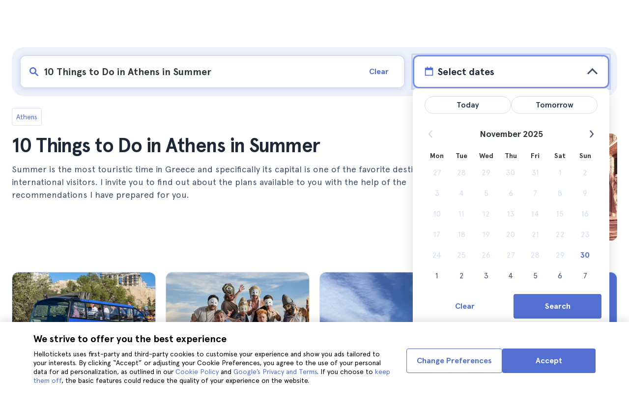

--- FILE ---
content_type: text/html; charset=utf-8
request_url: https://www.hellotickets.com/greece/athens/summer/sc-142-3637
body_size: 134296
content:
<!doctype html>
<html data-n-head-ssr lang="en" data-n-head="%7B%22lang%22:%7B%22ssr%22:%22en%22%7D%7D">
  <head >
    <meta data-n-head="ssr" charset="utf-8"><meta data-n-head="ssr" http-equiv="X-UA-Compatible" content="IE=edge"><meta data-n-head="ssr" http-equiv="Accept-CH" content="DPR"><meta data-n-head="ssr" name="google" content="notranslate"><meta data-n-head="ssr" name="viewport" content="width=device-width, initial-scale=1.0"><meta data-n-head="ssr" name="theme-color" content="#526fd1"><meta data-n-head="ssr" name="msapplication-TileColor" content="#FFFFFF"><meta data-n-head="ssr" name="msapplication-TileImage" content="https://static.hellotickets.com/helloticketswebconfig/favicons/favicon-ht-144.3550d9c53f6.png"><meta data-n-head="ssr" name="msapplication-config" content="https://static.hellotickets.com/helloticketswebconfig/favicons/browserconfig.8221dfb6a367.xml"><meta data-n-head="ssr" name="robots" content="max-image-preview:large"><meta data-n-head="ssr" data-hid="googleSiteVerification" name="google-site-verification" content="XpTfkcUj4RkGgES-qPyI6MBtwHqecutrphwisGiYc0w"><meta data-n-head="ssr" data-hid="title" name="title" content="10 Things to Do in Athens in Summer - Hellotickets"><meta data-n-head="ssr" data-hid="description" name="description" content="Athens ll➨ 10 Things to Do in Athens in Summer. Browse the best there is to do in Athens, handpicked by the Hellotickets team. Start your memories here!"><meta data-n-head="ssr" data-hid="og:url" property="og:url" content="https://www.hellotickets.com/greece/athens/summer/sc-142-3637"><meta data-n-head="ssr" data-hid="og:title" property="og:title" content="10 Things to Do in Athens in Summer"><meta data-n-head="ssr" data-hid="og:description" property="og:description" content="Athens ll➨ 10 Things to Do in Athens in Summer. Browse the best there is to do in Athens, handpicked by the Hellotickets team. Start your memories here!"><meta data-n-head="ssr" data-hid="og:image" property="og:image" content="https://res.cloudinary.com/hello-tickets/image/upload/c_limit,f_auto,q_auto,w_1300/v1667789843/rl10a4hut6zansqdta4q.jpg"><meta data-n-head="ssr" data-hid="twitter:card" content="summary"><title>10 Things to Do in Athens in Summer - Hellotickets</title><link data-n-head="ssr" rel="icon" href="https://static.hellotickets.com/favicon/favicon.ico"><link data-n-head="ssr" rel="icon" type="image/svg+xml" href="https://static.hellotickets.com/favicon/favicon.svg"><link data-n-head="ssr" rel="apple-touch-icon" type="image/png" href="https://static.hellotickets.com/favicon/favicon-180.png"><link data-n-head="ssr" rel="preload" href="https://js.stripe.com/v3/" as="script"><link data-n-head="ssr" rel="dns-prefetch" href="https://fonts.googleapis.com"><link data-n-head="ssr" rel="dns-prefetch" href="https://www.googletagmanager.com"><link data-n-head="ssr" rel="dns-prefetch" href="https://res.cloudinary.com"><link data-n-head="ssr" rel="dns-prefetch" href="https://mc.yandex.ru"><link data-n-head="ssr" rel="dns-prefetch" href="https://static.hellotickets.com"><link data-n-head="ssr" data-hid="alternate-es-AR" id="alternate-es-AR" rel="alternate" hreflang="es-AR" href="https://www.hellotickets.com.ar/grecia/atenas/verano/sc-142-3637"><link data-n-head="ssr" data-hid="alternate-pt-BR" id="alternate-pt-BR" rel="alternate" hreflang="pt-BR" href="https://www.hellotickets.com.br/grecia/atenas/verao/sc-142-3637"><link data-n-head="ssr" data-hid="alternate-en-CA" id="alternate-en-CA" rel="alternate" hreflang="en-CA" href="https://www.hellotickets.ca/greece/athens/summer/sc-142-3637"><link data-n-head="ssr" data-hid="alternate-es-CO" id="alternate-es-CO" rel="alternate" hreflang="es-CO" href="https://www.hellotickets.com.co/grecia/atenas/verano/sc-142-3637"><link data-n-head="ssr" data-hid="alternate-da" id="alternate-da" rel="alternate" hreflang="da" href="https://www.hellotickets.dk/graekenland/athen/sommer/sc-142-3637"><link data-n-head="ssr" data-hid="alternate-de" id="alternate-de" rel="alternate" hreflang="de" href="https://www.hellotickets.de/griechenland/athen/sommer/sc-142-3637"><link data-n-head="ssr" data-hid="alternate-es" id="alternate-es" rel="alternate" hreflang="es" href="https://www.hellotickets.es/grecia/atenas/verano/sc-142-3637"><link data-n-head="ssr" data-hid="alternate-fr" id="alternate-fr" rel="alternate" hreflang="fr" href="https://www.hellotickets.fr/grece/athenes/ete/sc-142-3637"><link data-n-head="ssr" data-hid="alternate-en-IN" id="alternate-en-IN" rel="alternate" hreflang="en-IN" href="https://www.hellotickets.co.in/greece/athens/summer/sc-142-3637"><link data-n-head="ssr" data-hid="alternate-en-IE" id="alternate-en-IE" rel="alternate" hreflang="en-IE" href="https://www.hellotickets.ie/greece/athens/summer/sc-142-3637"><link data-n-head="ssr" data-hid="alternate-it" id="alternate-it" rel="alternate" hreflang="it" href="https://www.hellotickets.it/grecia/atene/atene-in-estate/sc-142-3637"><link data-n-head="ssr" data-hid="alternate-en-MY" id="alternate-en-MY" rel="alternate" hreflang="en-MY" href="https://www.hellotickets.com.my/greece/athens/summer/sc-142-3637"><link data-n-head="ssr" data-hid="alternate-es-MX" id="alternate-es-MX" rel="alternate" hreflang="es-MX" href="https://www.hellotickets.com.mx/grecia/atenas/verano/sc-142-3637"><link data-n-head="ssr" data-hid="alternate-nl" id="alternate-nl" rel="alternate" hreflang="nl" href="https://www.hellotickets.nl/griekenland/athene/zomer/sc-142-3637"><link data-n-head="ssr" data-hid="alternate-no" id="alternate-no" rel="alternate" hreflang="no" href="https://www.hellotickets.no/hellas/aten/sommeren/sc-142-3637"><link data-n-head="ssr" data-hid="alternate-de-AT" id="alternate-de-AT" rel="alternate" hreflang="de-AT" href="https://www.hellotickets.at/griechenland/athen/sommer/sc-142-3637"><link data-n-head="ssr" data-hid="alternate-pl" id="alternate-pl" rel="alternate" hreflang="pl" href="https://www.hellotickets.pl/grecja/ateny/lato/sc-142-3637"><link data-n-head="ssr" data-hid="alternate-pt" id="alternate-pt" rel="alternate" hreflang="pt" href="https://www.hellotickets.pt/grecia/atenas/verao/sc-142-3637"><link data-n-head="ssr" data-hid="alternate-de-CH" id="alternate-de-CH" rel="alternate" hreflang="de-CH" href="https://www.hellotickets.ch/griechenland/athen/sommer/sc-142-3637"><link data-n-head="ssr" data-hid="alternate-en-SG" id="alternate-en-SG" rel="alternate" hreflang="en-SG" href="https://www.hellotickets.com.sg/greece/athens/summer/sc-142-3637"><link data-n-head="ssr" data-hid="alternate-fi" id="alternate-fi" rel="alternate" hreflang="fi" href="https://www.hellotickets.fi/kreikka/ateena/kesa/sc-142-3637"><link data-n-head="ssr" data-hid="alternate-sv" id="alternate-sv" rel="alternate" hreflang="sv" href="https://www.hellotickets.se/grekland/aten/sommar/sc-142-3637"><link data-n-head="ssr" data-hid="alternate-tr" id="alternate-tr" rel="alternate" hreflang="tr" href="https://www.hellotickets.com.tr/yunanistan/atina/yaz/sc-142-3637"><link data-n-head="ssr" data-hid="alternate-en-AE" id="alternate-en-AE" rel="alternate" hreflang="en-AE" href="https://www.hellotickets.ae/greece/athens/summer/sc-142-3637"><link data-n-head="ssr" data-hid="alternate-en-GB" id="alternate-en-GB" rel="alternate" hreflang="en-GB" href="https://www.hellotickets.com/en-en/greece/athens/summer/sc-142-3637"><link data-n-head="ssr" data-hid="alternate-en" id="alternate-en" rel="alternate" hreflang="en" href="https://www.hellotickets.com/greece/athens/summer/sc-142-3637"><link data-n-head="ssr" data-hid="alternate-ko" id="alternate-ko" rel="alternate" hreflang="ko" href="https://www.hellotickets.co.kr/greece/athens/summer/sc-142-3637"><link data-n-head="ssr" data-hid="alternate-ja" id="alternate-ja" rel="alternate" hreflang="ja" href="https://www.hellotickets.jp/greece/athens/summer/sc-142-3637"><link data-n-head="ssr" data-hid="canonical" rel="canonical" href="https://www.hellotickets.com/greece/athens/summer/sc-142-3637"><script data-n-head="ssr" data-hid="userEmail" type="text/javascript">
      function validateEmail(email) {
        const input = document.createElement('input');
        input.type = 'email';
        input.value = email;
        return input.checkValidity();
      }
      
      try {
        var user_email = localStorage.getItem('en_US_user_email') || '';
        user_email = validateEmail(user_email) ? user_email : '';
      } catch (e) {
        user_email = '';
      }

          window.dataLayer = window.dataLayer || [];
          window.dataLayer.push({ userEmail: user_email });
        </script><script data-n-head="ssr" data-hid="sift" type="text/javascript">
      var _user_id = '';
      var _session_id = '';
      try{
        _user_id = localStorage.getItem('last_buyer_email') || '';
        _session_id = '114d6019-cdff-11f0-b975-7aeb8b8e512b';
      } catch (e){}
        var _sift = window._sift = window._sift || [];
        _sift.push(['_setAccount', '652f92f008']);
        _sift.push(['_setUserId', _user_id]);
        _sift.push(['_setSessionId', _session_id]);
        _sift.push(['_trackPageview']);

       (function() {
         function ls() {
           var e = document.createElement('script');
           e.src = 'https://cdn.sift.com/s.js';
           document.body.appendChild(e);
         }
         if (window.attachEvent) {
           window.attachEvent('onload', ls);
         } else {
           window.addEventListener('load', ls, false);
         }
       })();</script><script data-n-head="ssr" data-hid="chromium_blink_bug" async></script><script data-n-head="ssr" data-hid="BCSnippet" type="application/ld+json" charset="utf-8">{"@context":"https://schema.org","@type":"BreadcrumbList","itemListElement":[{"@type":"ListItem","position":1,"name":"Athens","item":"https://www.hellotickets.com/greece/athens/c-142"},{"@type":"ListItem","position":2,"name":"10 Things to Do in Athens in Summer"}]}</script><script data-n-head="ssr" data-hid="articleSnippet" type="application/ld+json" charset="utf-8">{"@context":"https://schema.org","@type":"Article","headline":"10 Things to Do in Athens in Summer","description":"Summer is the most touristic time in Greece and specifically its capital is one of the favorite destinations for international visitors. I invite you to find out about the plans available to you with the help of the recommendations I have prepared for you.","image":["https://res.cloudinary.com/hello-tickets/image/upload/ar_1:1,c_fill,f_auto,q_auto,w_800/v1667789843/rl10a4hut6zansqdta4q.jpg","https://res.cloudinary.com/hello-tickets/image/upload/ar_1:1,c_fill,f_auto,q_auto,w_800/v1667789843/rl10a4hut6zansqdta4q.jpg","https://res.cloudinary.com/hello-tickets/image/upload/ar_16:9,c_fill,f_auto,q_auto,w_800/v1667789843/rl10a4hut6zansqdta4q.jpg","https://res.cloudinary.com/hello-tickets/image/upload/ar_4:3,c_fill,f_auto,q_auto,w_800/v1667789843/rl10a4hut6zansqdta4q.jpg"],"publisher":{"@type":"Organization","name":"Hellotickets","logo":{"@type":"ImageObject","url":"https://static.hellotickets.com/logo/hellotickets-logo.svg"},"sameAs":["https://www.facebook.com/Hellotickets-196515730752792/","https://x.com/hello_tickets","https://www.instagram.com/hello_tickets/"]},"author":{"@type":"Person","name":"Keyvis Montilva"},"mainEntityOfPage":"https://www.hellotickets.com/greece/athens/summer/sc-142-3637","datePublished":"2022-08-18T09:03:28Z","dateModified":"2022-12-09T00:58:41.541472Z"}</script><script data-n-head="ssr" data-hid="dataLayer-subcategoryInfo" type="text/javascript">window.dataLayer = window.dataLayer || []; 
window.dataLayer.push(...[{"cityId":142,"cityName":"Athens","subcategoryId":3637,"subcategoryName":"10 Things to Do in Athens in Summer"}]);</script><script data-n-head="ssr" data-hid="googleTagManager" type="text/javascript">(function(w,d,s,l,i){w[l]=w[l]||[];w[l].push({'gtm.start':
        new Date().getTime(),event:'gtm.js'});var f=d.getElementsByTagName(s)[0],
        j=d.createElement(s),dl=l!='dataLayer'?'&l='+l:'';j.async=true;j.src=
        'https://www.googletagmanager.com/gtm.js?id='+i+dl;f.parentNode.insertBefore(j,f);
        })(window,document,'script','dataLayer','GTM-TGC92D9');</script><link rel="preload" href="https://static.hellotickets.com/nuxt/client/js/a/c935c08a166809a5fa3b.js" as="script"><link rel="preload" href="https://static.hellotickets.com/nuxt/client/js/c/b03f5b0ef2bd0bceab3e.js" as="script"><link rel="preload" href="https://static.hellotickets.com/nuxt/client/js/c/cbe837d50dffba54dd43.js" as="script"><link rel="preload" href="https://static.hellotickets.com/nuxt/client/js/c/0aa34b7e2b03e845527b.js" as="script"><link rel="preload" href="https://static.hellotickets.com/nuxt/client/js/c/a03219dba9760baca7d9.js" as="script"><link rel="preload" href="https://static.hellotickets.com/nuxt/client/js/c/0a00c3814debfeab7961.js" as="script"><link rel="preload" href="https://static.hellotickets.com/nuxt/client/js/c/631f43703cae31acc9b3.js" as="script"><link rel="preload" href="https://static.hellotickets.com/nuxt/client/js/c/da176d6874f002fe1679.js" as="script"><link rel="preload" href="https://static.hellotickets.com/nuxt/client/js/c/c2832e35454dec2b28b4.js" as="script"><link rel="preload" href="https://static.hellotickets.com/nuxt/client/js/c/fe3b165301e8d806279d.js" as="script"><style data-vue-ssr-id="95df74ca:0 4b0b58be:0 6a8a0ec0:0 f843927c:0 5046d12a:0 76e475cc:0 ce526278:0 10d8afb1:0 7e208aa2:0 7a7f2382:0 72a1c822:0 32a7424a:0 176219ee:0 7e481367:0 d125759e:0 5eaa5931:0 74723bd1:0 63c7eb9c:0 11e5aed4:0 22430b9e:0 c647cf48:0 5e6a410e:0 c0274d8e:0 36674d20:0 1a06f8e9:0 d6171b30:0 34da1144:0 0ea6db84:0 31c4952c:0 1b0116f6:0 2614e698:0 28c7c6fd:0 4501cb33:0 f2a2ebdc:0 fac22ac0:0 31fb15f1:0 55a09a93:0 7dd5591d:0 4b19a3c9:0 dc8da9f0:0 346cddfc:0">body,html{font-family:"Apercu Pro",BlinkMacSystemFont,-apple-system,"Segoe UI","Roboto","Helvetica","Arial",sans-serif;height:100%;margin:0;min-height:100%}*,:after,:before{box-sizing:border-box}*{border:0;margin:0;outline:none;padding:0;-webkit-font-smoothing:antialiased;-moz-osx-font-smoothing:grayscale}button,input,select,textarea{font-family:"Apercu Pro",BlinkMacSystemFont,-apple-system,"Segoe UI","Roboto","Helvetica","Arial",sans-serif}button{cursor:pointer}p{margin:0 0 10px}a{-webkit-text-decoration:none;text-decoration:none;transition:.5s}.user-form a,a:hover{-webkit-text-decoration:underline;text-decoration:underline}.user-form a{color:#2f4366}.highlight-link{cursor:pointer;transition:.5s}.highlight-link:hover{box-shadow:inset 0 0 100px 100px hsla(0,0%,100%,.15);-webkit-text-decoration:underline;text-decoration:underline}input[type=search]{-webkit-appearance:none;-moz-appearance:none;appearance:none}.container{box-sizing:border-box;margin:0;padding:0 16px;position:relative;width:100%}.container--header{padding:0}@media only screen and (min-device-width:600px),only screen and (min-device-width:801px){.container{margin:0;padding:0 40px}.container--header{padding:0 24px}}@media (min-width:1024px){.container{margin:auto;max-width:1368px;padding:0 84px}.container--header{padding:0 24px}}.container-product{box-sizing:border-box;padding-left:16px;padding-right:16px;position:relative;width:100%}@media (min-width:768px){.container-product{margin-left:auto;margin-right:auto;max-width:768px;padding-left:32px;padding-right:32px}}@media (min-width:1280px){.container-product{max-width:1168px;padding-left:0;padding-right:0}}.visually-hidden{border:0;clip-path:inset(100%);height:1px;margin:-1px;padding:0;position:absolute;white-space:nowrap;width:1px;clip:rect(0 0 0 0);overflow:hidden}.overflow-hidden{overflow:hidden}
@keyframes spinner{to{transform:rotate(1turn)}}.page-spinner{color:transparent!important;min-height:30px;min-width:30px;position:relative}.page-spinner:before{content:"Loading…";height:24px;left:50%;margin-left:-13px;margin-top:-13px;position:absolute;top:50%;width:24px;z-index:99}.page-spinner:not(:required):before{animation:spinner .6s linear infinite;-webkit-animation:spinner .6s linear infinite;border:2px solid #ccc;border-radius:50%;border-top-color:#4a90e2;content:""}
@font-face{font-display:swap;font-family:"Apercu Pro";font-style:normal;font-weight:400;src:url(https://static.hellotickets.com/nuxt/client/fonts/755c6c7.woff2) format("woff2"),url(https://static.hellotickets.com/nuxt/client/fonts/5e040bd.woff) format("woff"),url(https://static.hellotickets.com/nuxt/client/fonts/c4eb433.otf) format("opentype")}@font-face{font-display:swap;font-family:"Apercu Pro";font-style:italic;font-weight:400;src:url(https://static.hellotickets.com/nuxt/client/fonts/0651fac.woff2) format("woff2"),url(https://static.hellotickets.com/nuxt/client/fonts/c0886b0.woff) format("woff"),url(https://static.hellotickets.com/nuxt/client/fonts/c322b13.otf) format("opentype")}@font-face{font-display:swap;font-family:"Apercu Pro";font-style:normal;font-weight:500;src:url(https://static.hellotickets.com/nuxt/client/fonts/e00cdf5.woff2) format("woff2"),url(https://static.hellotickets.com/nuxt/client/fonts/340d913.woff) format("woff"),url(https://static.hellotickets.com/nuxt/client/fonts/fe2cfa1.otf) format("opentype")}@font-face{font-display:swap;font-family:"Apercu Pro";font-style:normal;font-weight:700;src:url(https://static.hellotickets.com/nuxt/client/fonts/ab52662.woff2) format("woff2"),url(https://static.hellotickets.com/nuxt/client/fonts/768c85a.woff) format("woff"),url(https://static.hellotickets.com/nuxt/client/fonts/f02e300.otf) format("opentype")}@font-face{font-display:swap;font-family:"Apercu Pro";font-style:italic;font-weight:700;src:url(https://static.hellotickets.com/nuxt/client/fonts/a5d1c15.woff2) format("woff2"),url(https://static.hellotickets.com/nuxt/client/fonts/9c6a24e.woff) format("woff"),url(https://static.hellotickets.com/nuxt/client/fonts/8d6e0db.otf) format("opentype")}@font-face{font-display:swap;font-family:"Apercu Pro";font-style:normal;font-weight:800;src:url(https://static.hellotickets.com/nuxt/client/fonts/189844d.woff2) format("woff2"),url(https://static.hellotickets.com/nuxt/client/fonts/54209fd.woff) format("woff"),url(https://static.hellotickets.com/nuxt/client/fonts/746795d.otf) format("opentype")}
@font-face{font-display:block;font-family:"ht-icons";font-style:normal;font-weight:400;src:url(https://static.hellotickets.com/nuxt/client/fonts/b62c6a0.eot);src:url(https://static.hellotickets.com/nuxt/client/fonts/b62c6a0.eot#iefix) format("embedded-opentype"),url(https://static.hellotickets.com/nuxt/client/fonts/db78b55.woff2) format("woff2"),url(https://static.hellotickets.com/nuxt/client/fonts/cbc042d.ttf) format("truetype"),url(https://static.hellotickets.com/nuxt/client/fonts/6cf67c6.woff) format("woff"),url(https://static.hellotickets.com/nuxt/client/img/ht_icons.2ae682b.svg#ht-icons) format("svg")}[class*=" icon-"],[class^=icon-]{font-family:"ht-icons"!important;speak:none;font-feature-settings:normal;font-style:normal;font-variant:normal;font-weight:400;line-height:1;text-transform:none;-webkit-font-smoothing:antialiased;-moz-osx-font-smoothing:grayscale}.icon-point-mark:before{content:"\e92b"}.icon-traveller:before{content:"\e94f"}.icon-tip:before{content:"\e950"}.icon-phone:before{content:"\e951"}.icon-car:before{content:"\e952"}.icon-chair:before{content:"\e953"}.icon-helicopter:before{content:"\e955"}.icon-camera:before{content:"\e956"}.icon-ticket:before{content:"\e957"}.icon-meals:before{content:"\e94c"}.icon-accommodation:before{content:"\e94d"}.icon-credit-card:before{content:"\e94b"}.icon-plane:before{content:"\e94a"}.icon-question-mark:before{content:"\e949"}.icon-chat:before{content:"\e946"}.icon-circle-tick:before{content:"\e948"}.icon-info:before{content:"\e944"}.icon-trash:before{content:"\e945"}.icon-duck:before{content:"\e915"}.icon-top:before{content:"\e914"}.icon-user-box:before{content:"\e947"}.icon-arrow:before{content:"\e900"}.icon-bag:before{content:"\e901"}.icon-bridge:before{content:"\e902"}.icon-buildings:before{content:"\e903"}.icon-bus:before{content:"\e904"}.icon-cactus:before{content:"\e905"}.icon-calendar:before{content:"\e906"}.icon-circle-arrow:before{content:"\e907"}.icon-city:before{content:"\e908"}.icon-clock:before{content:"\e909"}.icon-close:before{content:"\e90a"}.icon-cocktail:before{content:"\e90b"}.icon-coliseum:before{content:"\e90c"}.icon-conversation:before{content:"\e90d"}.icon-creditcard:before{content:"\e90e"}.icon-cruissers:before{content:"\e90f"}.icon-cutlery:before{content:"\e910"}.icon-disneyland:before{content:"\e911"}.icon-drop-down-of:before{content:"\e912"}.icon-drop-down-on:before{content:"\e913"}.icon-fb:before{content:"\e916"}.icon-flag:before{content:"\e917"}.icon-font:before{content:"\e918"}.icon-gaudi:before{content:"\e919"}.icon-gondola:before{content:"\e91a"}.icon-google:before{content:"\e91b"}.icon-grand-canyon:before{content:"\e91c"}.icon-hat:before{content:"\e91d"}.icon-home:before{content:"\e91e"}.icon-instagram:before{content:"\e91f"}.icon-jail:before{content:"\e920"}.icon-less:before{content:"\e921"}.icon-light:before{content:"\e922"}.icon-lighter:before{content:"\e923"}.icon-list:before{content:"\e924"}.icon-locker:before{content:"\e925"}.icon-logo:before{content:"\e926"}.icon-fair-ferris-wheel:before{content:"\e927"}.icon-palm-tree:before{content:"\e928"}.icon-picture:before{content:"\e929"}.icon-plus:before{content:"\e92a"}.icon-point:before{content:"\e92c"}.icon-river-boat:before{content:"\e92d"}.icon-route:before{content:"\e92e"}.icon-sagrada-familia:before{content:"\e92f"}.icon-sailboat:before{content:"\e930"}.icon-searcher:before{content:"\e931"}.icon-slider-left:before{content:"\e932"}.icon-slider-right:before{content:"\e933"}.icon-speaker:before{content:"\e934"}.icon-speedboat:before{content:"\e935"}.icon-sport:before{content:"\e936"}.icon-star:before{content:"\e937"}.icon-tag:before{content:"\e938"}.icon-theatre:before{content:"\e939"}.icon-tick:before{content:"\e93a"}.icon-tickets:before{content:"\e93b"}.icon-tours:before{content:"\e93c"}.icon-transfer:before{content:"\e93d"}.icon-twitter:before{content:"\e93e"}.icon-user:before{content:"\e93f"}.icon-users:before{content:"\e940"}.icon-vatican:before{content:"\e941"}.icon-warning:before{content:"\e942"}.icon-wine:before{content:"\e943"}.icon-red-cancel:before{color:#e67c7c;content:"\e94e"}.icon-yellow-star:before{color:#ddd43a;content:"\e954"}
*,:after,:before{--tw-border-spacing-x:0;--tw-border-spacing-y:0;--tw-translate-x:0;--tw-translate-y:0;--tw-rotate:0;--tw-skew-x:0;--tw-skew-y:0;--tw-scale-x:1;--tw-scale-y:1;--tw-pan-x: ;--tw-pan-y: ;--tw-pinch-zoom: ;--tw-scroll-snap-strictness:proximity;--tw-gradient-from-position: ;--tw-gradient-via-position: ;--tw-gradient-to-position: ;--tw-ordinal: ;--tw-slashed-zero: ;--tw-numeric-figure: ;--tw-numeric-spacing: ;--tw-numeric-fraction: ;--tw-ring-inset: ;--tw-ring-offset-width:0px;--tw-ring-offset-color:#fff;--tw-ring-color:rgba(59,130,246,.5);--tw-ring-offset-shadow:0 0 transparent;--tw-ring-shadow:0 0 transparent;--tw-shadow:0 0 transparent;--tw-shadow-colored:0 0 transparent;--tw-blur: ;--tw-brightness: ;--tw-contrast: ;--tw-grayscale: ;--tw-hue-rotate: ;--tw-invert: ;--tw-saturate: ;--tw-sepia: ;--tw-drop-shadow: ;--tw-backdrop-blur: ;--tw-backdrop-brightness: ;--tw-backdrop-contrast: ;--tw-backdrop-grayscale: ;--tw-backdrop-hue-rotate: ;--tw-backdrop-invert: ;--tw-backdrop-opacity: ;--tw-backdrop-saturate: ;--tw-backdrop-sepia: ;--tw-contain-size: ;--tw-contain-layout: ;--tw-contain-paint: ;--tw-contain-style: }::backdrop{--tw-border-spacing-x:0;--tw-border-spacing-y:0;--tw-translate-x:0;--tw-translate-y:0;--tw-rotate:0;--tw-skew-x:0;--tw-skew-y:0;--tw-scale-x:1;--tw-scale-y:1;--tw-pan-x: ;--tw-pan-y: ;--tw-pinch-zoom: ;--tw-scroll-snap-strictness:proximity;--tw-gradient-from-position: ;--tw-gradient-via-position: ;--tw-gradient-to-position: ;--tw-ordinal: ;--tw-slashed-zero: ;--tw-numeric-figure: ;--tw-numeric-spacing: ;--tw-numeric-fraction: ;--tw-ring-inset: ;--tw-ring-offset-width:0px;--tw-ring-offset-color:#fff;--tw-ring-color:rgba(59,130,246,.5);--tw-ring-offset-shadow:0 0 transparent;--tw-ring-shadow:0 0 transparent;--tw-shadow:0 0 transparent;--tw-shadow-colored:0 0 transparent;--tw-blur: ;--tw-brightness: ;--tw-contrast: ;--tw-grayscale: ;--tw-hue-rotate: ;--tw-invert: ;--tw-saturate: ;--tw-sepia: ;--tw-drop-shadow: ;--tw-backdrop-blur: ;--tw-backdrop-brightness: ;--tw-backdrop-contrast: ;--tw-backdrop-grayscale: ;--tw-backdrop-hue-rotate: ;--tw-backdrop-invert: ;--tw-backdrop-opacity: ;--tw-backdrop-saturate: ;--tw-backdrop-sepia: ;--tw-contain-size: ;--tw-contain-layout: ;--tw-contain-paint: ;--tw-contain-style: }.ht-pointer-events-auto{pointer-events:auto}.ht-fixed{position:fixed}.ht-relative{position:relative}.ht-left-0{left:0}.ht-left-1\/2{left:50%}.ht-top-0{top:0}.ht-z-\[100\]{z-index:100}.ht-z-\[9999\]{z-index:9999}.ht-mt-3{margin-top:.75rem}.ht-mt-auto{margin-top:auto}.ht-line-clamp-1{-webkit-line-clamp:1}.ht-line-clamp-1,.ht-line-clamp-2{display:-webkit-box;overflow:hidden;-webkit-box-orient:vertical}.ht-line-clamp-2{-webkit-line-clamp:2}.ht-flex{display:flex}.ht-h-\[80px\]{height:80px}.ht-h-\[88px\]{height:88px}.ht-h-full{height:100%}.ht-w-\[104px\]{width:104px}.ht-w-\[140px\]{width:140px}.ht-w-\[40px\]{width:40px}.ht-w-full{width:100%}.ht-flex-1{flex:1 1 0%}.ht-flex-shrink-0{flex-shrink:0}.-ht-translate-x-1\/2{--tw-translate-x:-50%;transform:translate(-50%,var(--tw-translate-y)) rotate(var(--tw-rotate)) skewX(var(--tw-skew-x)) skewY(var(--tw-skew-y)) scaleX(var(--tw-scale-x)) scaleY(var(--tw-scale-y));transform:translate(var(--tw-translate-x),var(--tw-translate-y)) rotate(var(--tw-rotate)) skewX(var(--tw-skew-x)) skewY(var(--tw-skew-y)) scaleX(var(--tw-scale-x)) scaleY(var(--tw-scale-y))}@keyframes ht-spin{to{transform:rotate(1turn)}}.ht-animate-spin{animation:ht-spin 1s linear infinite}.ht-cursor-pointer{cursor:pointer}.ht-list-none{list-style-type:none}.ht-flex-row{flex-direction:row}.ht-flex-row-reverse{flex-direction:row-reverse}.ht-flex-col{flex-direction:column}.ht-flex-wrap{flex-wrap:wrap}.ht-items-start{align-items:flex-start}.ht-items-center{align-items:center}.ht-justify-center{justify-content:center}.ht-justify-between{justify-content:space-between}.ht-gap-0\.5{gap:.125rem}.ht-gap-1{gap:.25rem}.ht-gap-2{gap:.5rem}.ht-gap-4{gap:1rem}.ht-overflow-hidden{overflow:hidden}.ht-whitespace-nowrap{white-space:nowrap}.ht-rounded{border-radius:.25rem}.ht-rounded-lg{border-radius:.5rem}.ht-rounded-md{border-radius:.375rem}.ht-border-b{border-bottom-width:1px}.ht-border-t{border-top-width:1px}.ht-border-solid{border-style:solid}.ht-border-primary{--tw-border-opacity:1;border-color:#d4deed;border-color:rgba(212,222,237,var(--tw-border-opacity,1))}.ht-bg-black\/50{background-color:rgba(0,0,0,.5)}.ht-bg-primary{--tw-bg-opacity:1;background-color:#f7f9fd;background-color:rgba(247,249,253,var(--tw-bg-opacity,1))}.ht-bg-white{--tw-bg-opacity:1;background-color:#fff;background-color:rgba(255,255,255,var(--tw-bg-opacity,1))}.ht-bg-yellow-300{--tw-bg-opacity:1;background-color:#f7dca2;background-color:rgba(247,220,162,var(--tw-bg-opacity,1))}.ht-object-contain{-o-object-fit:contain;object-fit:contain}.ht-object-cover{-o-object-fit:cover;object-fit:cover}.ht-p-4{padding:1rem}.ht-px-2{padding-left:.5rem;padding-right:.5rem}.ht-px-3{padding-left:.75rem;padding-right:.75rem}.ht-px-4{padding-left:1rem;padding-right:1rem}.ht-px-5{padding-left:1.25rem;padding-right:1.25rem}.ht-py-0\.5{padding-bottom:.125rem;padding-top:.125rem}.ht-py-4{padding-bottom:1rem;padding-top:1rem}.ht-py-6{padding-bottom:1.5rem;padding-top:1.5rem}.ht-pb-2{padding-bottom:.5rem}.ht-pb-\[3px\]{padding-bottom:3px}.ht-pl-\[1px\]{padding-left:1px}.ht-pr-0\.5{padding-right:.125rem}.ht-pt-1{padding-top:.25rem}.ht-pt-2{padding-top:.5rem}.ht-text-center{text-align:center}.ht-text-base{font-size:16px;line-height:22px}.ht-text-sm{font-size:.875rem;line-height:1.25rem}.ht-text-xs{font-size:.75rem;line-height:1rem}.ht-text-xxs{font-size:10px;line-height:12px}.ht-font-bold{font-weight:700}.ht-font-extrabold{font-weight:800}.ht-font-medium{font-weight:500}.ht-leading-6{line-height:1.5rem}.ht-text-black{--tw-text-opacity:1;color:#000;color:rgba(0,0,0,var(--tw-text-opacity,1))}.ht-text-primary{--tw-text-opacity:1;color:#1d2939;color:rgba(29,41,57,var(--tw-text-opacity,1))}.ht-text-secondary{--tw-text-opacity:1;color:#41526b;color:rgba(65,82,107,var(--tw-text-opacity,1))}.hover\:ht-bg-primary:hover{--tw-bg-opacity:1;background-color:#f7f9fd;background-color:rgba(247,249,253,var(--tw-bg-opacity,1))}@media (min-width:768px){.md\:ht-h-\[100px\]{height:100px}.md\:ht-w-\[140px\]{width:140px}.md\:ht-items-end{align-items:flex-end}.md\:ht-px-6{padding-left:1.5rem;padding-right:1.5rem}.md\:ht-pb-4{padding-bottom:1rem}.md\:ht-pt-4{padding-top:1rem}.md\:ht-text-base{font-size:16px;line-height:22px}.md\:ht-text-lg{font-size:1.125rem;line-height:1.75rem}.md\:ht-text-sm{font-size:.875rem;line-height:1.25rem}.md\:ht-font-bold{font-weight:700}.md\:ht-leading-6{line-height:1.5rem}.md\:ht-leading-\[24px\]{line-height:24px}.md\:ht-leading-\[26px\]{line-height:26px}.md\:ht-leading-\[28px\]{line-height:28px}}
.nuxt-progress{background-color:#4a90e2;height:2px;left:0;opacity:1;position:fixed;right:0;top:0;transition:width .1s,opacity .4s;width:0;z-index:999999}.nuxt-progress.nuxt-progress-notransition{transition:none}.nuxt-progress-failed{background-color:red}
.wrapper[data-v-56a4f47f]{display:flex;flex-direction:column;min-height:100vh}
.page-spinner[data-v-5d86fde6]{background:hsla(0,0%,100%,.6);height:100%;position:fixed;width:100%;z-index:1000}.page-spinner[data-v-5d86fde6]:before{z-index:1001}
.header[data-v-2266966c]{background-color:#526fd1;transition:background-color .3s ease;z-index:11}.header--sticky[data-v-2266966c]{position:sticky;top:-100px;transition:top .5s;z-index:2003}.header--sticky-active[data-v-2266966c]{top:0}.header__nav[data-v-2266966c]{align-items:center;display:flex}.header__banner-agreement[data-v-2266966c]{padding:8px 16px 0}.header__logo[data-v-2266966c]{display:block;padding:23px 16px}.header__logo-img[data-v-2266966c]{display:block;height:18px;width:140px}.header__input-search[data-v-2266966c]{display:none}.header__input-search.input-search--opened[data-v-2266966c]{display:block}.header__user-nav[data-v-2266966c]{display:flex;list-style:none;margin:0 8px 0 auto;padding:0}.header__user-nav-item[data-v-2266966c]{align-items:center;display:flex;justify-content:center}.header__user-nav-item--help[data-v-2266966c]{display:none}.header__button[data-v-2266966c]{background-color:transparent;border:none;border-radius:0;display:flex;margin:0;padding:10px}.header__button[data-v-2266966c] .flag-with-name__img,.header__button[data-v-2266966c] .flag-with-name__img svg{height:16px;width:16px}.header__button[data-v-2266966c] .flag-with-name__name{color:#fff;display:block}.header__search-icon[data-v-2266966c]{height:16px;width:16px}.header__sign-in-button[data-v-2266966c]{color:#303838;display:flex;padding:10px;white-space:nowrap}.header__header__sign-in-img[data-v-2266966c]{height:16px;width:16px}.header--page-search .header__user-nav-item--search[data-v-2266966c],.header__sign-in-text[data-v-2266966c]{display:none}@media (min-width:768px){.header[data-v-2266966c]{padding:3px 16px}.header:not(.header--performance) .header__nav[data-v-2266966c]{margin:0 auto;max-width:1040px}.header__logo-img[data-v-2266966c]{height:20px;width:156px}.header__input-search[data-v-2266966c]{display:block;margin-right:16px;max-width:400px}.header__user-nav[data-v-2266966c]{margin-right:16px}.header__button[data-v-2266966c] .flag-with-name__img,.header__button[data-v-2266966c] .flag-with-name__img svg{height:24px;width:24px}.header__user-nav-item--search[data-v-2266966c]{display:none}.header__user-nav-item--help[data-v-2266966c]{display:flex}.header__help-button[data-v-2266966c]{align-items:center;display:flex;margin-right:12px;padding:12px}.header__help-text[data-v-2266966c]{display:none}.header__sign-in-button[data-v-2266966c]{align-items:center;border:1px solid #fff;border-radius:4px;color:#fff;display:flex;padding:10px 16px 8px 11px}.header__header__sign-in-img[data-v-2266966c]{margin-right:7px}.header__sign-in-text[data-v-2266966c]{display:block}.header--bq .header__nav[data-v-2266966c]{max-width:704px}.header--page-search[data-v-2266966c]{padding:3px 0}.header--page-search .header__input-search[data-v-2266966c]{display:none}}@media (min-width:1024px){.header[data-v-2266966c]{padding:3px 8px}.header:not(.header--performance) .header__nav[data-v-2266966c]{max-width:1232px}.header__button[data-v-2266966c]{padding:12px}.header__button[data-v-2266966c] .flag-with-name,.header__help-button[data-v-2266966c]{display:grid;grid-column-gap:8px;-moz-column-gap:8px;column-gap:8px}.header__help-button[data-v-2266966c]{grid-template-columns:24px 1fr}.header__help-button[data-v-2266966c],.header__help-button[data-v-2266966c]:active,.header__help-button[data-v-2266966c]:hover,.header__help-button[data-v-2266966c]:link,.header__help-button[data-v-2266966c]:visited,.header__sign-in-button[data-v-2266966c]:active,.header__sign-in-button[data-v-2266966c]:hover,.header__sign-in-button[data-v-2266966c]:link,.header__sign-in-button[data-v-2266966c]:visited{color:#fff;-webkit-text-decoration:none;text-decoration:none}.header__help-text[data-v-2266966c]{display:block}.header__input-search[data-v-2266966c]{display:block;margin-right:16px;max-width:400px}.header__input-search--ab-test[data-v-2266966c]{margin-right:50px}.header--page-search .header__logo[data-v-2266966c]{margin-right:8px}.header--page-search .header__input-search[data-v-2266966c]{display:block}.header--home .header__nav[data-v-2266966c]{max-width:1168px}.header--event .header__nav[data-v-2266966c]{max-width:1248px}.header--bq[data-v-2266966c],.header--product[data-v-2266966c]{padding:3px 16px}.header--bq .header__nav[data-v-2266966c],.header--product .header__nav[data-v-2266966c]{max-width:1200px}.header--city[data-v-2266966c],.header--page-search[data-v-2266966c]{padding:3px 16px}.header--city .header__nav[data-v-2266966c],.header--page-search .header__nav[data-v-2266966c]{max-width:1352px}.header--category[data-v-2266966c],.header--page-search[data-v-2266966c],.header--subcategory[data-v-2266966c]{padding:3px 8px}.header--category .header__nav[data-v-2266966c],.header--page-search .header__nav[data-v-2266966c],.header--subcategory .header__nav[data-v-2266966c]{max-width:1352px}}@media (min-width:1280px){.header__logo[data-v-2266966c]{margin-right:40px}.header__logo--ab-test[data-v-2266966c]{margin-right:30px}}@media (min-width:1425px){.header--page-search .header__logo[data-v-2266966c]{margin-right:40px}.header--event .header__nav[data-v-2266966c],.header--home .header__nav[data-v-2266966c]{max-width:1200px}}.header--color-transparent[data-v-2266966c]{background-color:transparent}.header--color-white[data-v-2266966c]{background-color:#fff;border-bottom:1px solid #d4deed}@media (min-width:768px){.header--color-white .header__sign-in-button[data-v-2266966c]{border:1px solid #41526b}}.header--color-white .header__banner-agreement[data-v-2266966c],.header--color-white .header__help-button[data-v-2266966c],.header--color-white .header__sign-in-button[data-v-2266966c],.header--color-white[data-v-2266966c] .flag-with-name__name{color:#41526b}@media (min-width:768px){.header--color-white[data-v-2266966c] .header__input-search .input-search__input{border:1px solid #dee2f7}}.header--color-white[data-v-2266966c] .header__header__help-img path,.header--color-white[data-v-2266966c] .header__header__sign-in-img path,.header--color-white[data-v-2266966c] .header__search-icon path{fill:#41526b}.header--color-white[data-v-2266966c] .header__logo-img path{fill:#526fd1}.header.header--lineup[data-v-2266966c]{padding:3px 0}.header.header--lineup .header__nav[data-v-2266966c]{max-width:1440px;padding:0 16px}@media (min-width:768px),only screen and (min-device-width:600px),only screen and (min-device-width:801px){.header.header--lineup .header__nav[data-v-2266966c]{padding:0 40px}}@media (min-width:1024px){.header.header--lineup .header__nav[data-v-2266966c]{padding:0 88px}}.header.header--lineup .header__user-nav[data-v-2266966c]{margin-right:0}.header.header--lineup .header__logo[data-v-2266966c]{margin-right:0;padding:23px 0}@media (min-width:768px){.header.header--lineup .header__logo[data-v-2266966c]{margin-right:56px}}
.agreement[data-v-64075868]{color:#fff;font-size:14px;line-height:20px}
.flag-with-name{display:grid;grid-template-columns:24px max-content;grid-column-gap:16px;align-items:center;-moz-column-gap:16px;column-gap:16px}.flag-with-name__img{height:24px;width:24px}.flag-with-name__name{font-size:12px;line-height:16px;margin:0}@media (min-width:1024px){.flag-with-name__name{font-size:16px;line-height:24px}}@media (max-width:768px){.flag-with-name{align-items:center;-moz-column-gap:8px;column-gap:8px;display:flex}}
.page-product-subcategory__headline-wrapper--without-markdown[data-v-16a6eaff]{padding-bottom:24px}.page-subcategory__date-range[data-v-16a6eaff]{margin:-74px 16px 0;position:relative}.breadcrumb-wrapper[data-v-16a6eaff]{margin:24px 0 20px;padding:0 16px}.breadcrumb-wrapper--headline[data-v-16a6eaff]{margin:24px 0 6px;padding:0 16px 10px}.product-line-list[data-v-16a6eaff]{margin-bottom:80px}@media (max-width:655px){.product-line-list[data-v-16a6eaff]{margin-bottom:70px}}.page-product-subcategory__tags[data-v-16a6eaff]{margin:64px 0;padding:0 16px}@media only screen and (min-device-width:600px),only screen and (min-device-width:801px){.page-product-subcategory__headline-wrapper--without-markdown[data-v-16a6eaff]{padding-bottom:32px}.page-subcategory__date-range[data-v-16a6eaff]{border-radius:8px;margin:-52px 16px 0;padding:24px!important}.page-subcategory__date-range[data-v-16a6eaff],.page-subcategory__date-range[data-v-16a6eaff] .range-editor{-moz-column-gap:24px!important;column-gap:24px!important}.breadcrumb-wrapper[data-v-16a6eaff]{margin:50px 0 24px;padding:0 16px}.breadcrumb-wrapper--headline[data-v-16a6eaff]{margin:16px 32px 6px;padding:0 0 10px}.product-line-list[data-v-16a6eaff]{margin:0;padding:0 0 70px;width:100%}.page-product-subcategory__tags[data-v-16a6eaff]{margin:64px auto;max-width:768px;padding:0 32px}.page-product-subcategory__tags--full-width[data-v-16a6eaff]{max-width:none;padding:0 40px}}@media (min-width:768px){[data-v-16a6eaff] .date-range-filter{max-width:100%!important}}@media (min-width:768px) and (max-width:1083px){[data-v-16a6eaff] .date-range-filter__submit-text{max-width:360px}}@media (min-width:1024px){.page-product-subcategory[data-v-16a6eaff]{min-height:calc(101vh - 368px);padding-bottom:56px}.page-subcategory__date-range[data-v-16a6eaff]{margin:-52px 16px 0 60px;min-width:666px;width:-moz-min-content;width:min-content}.breadcrumb-wrapper[data-v-16a6eaff]{padding:0 60px}.breadcrumb-wrapper--headline[data-v-16a6eaff]{margin:32px auto 6px;max-width:704px;padding:0 0 10px}.product-line-list[data-v-16a6eaff]{width:100%}.product-line-list--top[data-v-16a6eaff]{padding-bottom:72px}.page-product-subcategory__tags--full-width[data-v-16a6eaff]{max-width:1368px;padding:0 84px}}@media (max-width:1279px){.page-product-subcategory--new-design[data-v-16a6eaff]{padding:0 24px}}@media (min-width:656px) and (max-width:1023px){.page-product-subcategory--new-design[data-v-16a6eaff]{padding:0 40px}}@media (max-width:655px){.page-product-subcategory--new-design[data-v-16a6eaff]{padding:0 16px}}.redirect-message[data-v-16a6eaff],.searcher[data-v-16a6eaff],.subcategory-search[data-v-16a6eaff]{margin:0 auto;max-width:1232px;width:100%}.redirect-message[data-v-16a6eaff] .product-grid-list__empty-banner,.searcher[data-v-16a6eaff] .product-grid-list__empty-banner,.subcategory-search[data-v-16a6eaff] .product-grid-list__empty-banner{margin-bottom:0}.redirect-message__description[data-v-16a6eaff],.searcher__description[data-v-16a6eaff],.subcategory-search__description[data-v-16a6eaff]{margin-top:16px;padding-bottom:64px}@media (max-width:655px){.redirect-message__description[data-v-16a6eaff],.searcher__description[data-v-16a6eaff],.subcategory-search__description[data-v-16a6eaff]{padding-bottom:16px}}.redirect-message__alert-banner[data-v-16a6eaff],.searcher__alert-banner[data-v-16a6eaff],.subcategory-search__alert-banner[data-v-16a6eaff]{margin-bottom:16px}.redirect-message__alert-banner[data-v-16a6eaff] .alert__wrapper,.searcher__alert-banner[data-v-16a6eaff] .alert__wrapper,.subcategory-search__alert-banner[data-v-16a6eaff] .alert__wrapper{background-color:#fefbf1}.redirect-message__alert-banner[data-v-16a6eaff] .alert__wrapper--shadow,.searcher__alert-banner[data-v-16a6eaff] .alert__wrapper--shadow,.subcategory-search__alert-banner[data-v-16a6eaff] .alert__wrapper--shadow{box-shadow:8px 8px 0 0 #f6b62c}.redirect-message__alert-banner[data-v-16a6eaff] .alert__icon,.searcher__alert-banner[data-v-16a6eaff] .alert__icon,.subcategory-search__alert-banner[data-v-16a6eaff] .alert__icon{color:#f6b62c}.redirect-message__other-activities[data-v-16a6eaff],.searcher__other-activities[data-v-16a6eaff],.subcategory-search__other-activities[data-v-16a6eaff]{margin:16px 0}.redirect-message__breadcrumbs[data-v-16a6eaff],.searcher__breadcrumbs[data-v-16a6eaff],.subcategory-search__breadcrumbs[data-v-16a6eaff]{margin-top:24px}@media (max-width:655px){.redirect-message__breadcrumbs[data-v-16a6eaff],.searcher__breadcrumbs[data-v-16a6eaff],.subcategory-search__breadcrumbs[data-v-16a6eaff]{margin-top:0}}.redirect-message .product-line-list[data-v-16a6eaff],.searcher .product-line-list[data-v-16a6eaff],.subcategory-search .product-line-list[data-v-16a6eaff]{margin-bottom:16px}.redirect-message[data-v-16a6eaff]{margin-top:24px}.redirect-message[data-v-16a6eaff] .custom-message-card__text{font-size:16px;line-height:24px}@media (max-width:655px){.redirect-message[data-v-16a6eaff]{margin-top:0}}@media (max-width:1024px){.redirect-message[data-v-16a6eaff]{margin-left:40px;margin-right:40px;width:auto}[data-v-16a6eaff] .custom-message-card{align-items:flex-start}[data-v-16a6eaff] .custom-message-card__main{align-items:flex-start}[data-v-16a6eaff] .custom-message-card__text{padding-right:16px}}.searcher[data-v-16a6eaff]{padding-top:24px}@media (max-width:1279px){.searcher[data-v-16a6eaff]{margin-top:24px;padding:0 24px}}@media (max-width:655px){.searcher[data-v-16a6eaff]{margin:0;padding:16px}}.subcategory-markdown[data-v-16a6eaff]{display:flex;flex-direction:column;padding-top:64px}@media (min-width:1024px){.subcategory-markdown[data-v-16a6eaff] .post-comparative-list{max-width:704px}.subcategory-markdown[data-v-16a6eaff] .post-comparative-list ul:last-child{margin-right:24px}}@media (min-width:1440px){.subcategory-markdown[data-v-16a6eaff]{flex-direction:row}.subcategory-markdown[data-v-16a6eaff] .post-product-carousel{max-width:639px}.subcategory-markdown .page-product-subcategory__tags--full-width[data-v-16a6eaff]{margin-top:0}}.subcategory-markdown[data-v-16a6eaff] .markdown__wrapper{padding:0}.subcategory-markdown[data-v-16a6eaff] .tags-section{padding:0}.subcategory-markdown[data-v-16a6eaff] .faq__title{background:none!important;font-size:24px!important;font-weight:700!important;line-height:normal!important}.subcategory-markdown[data-v-16a6eaff] .faq__title-wrapper{margin-bottom:16px}@media (min-width:1440px){.subcategory-markdown__description[data-v-16a6eaff]{padding-right:40px}}.subcategory-markdown__title[data-v-16a6eaff]{color:#303838;font-size:32px;font-weight:700;line-height:36px;margin-top:0}@media (min-width:1440px){.subcategory-markdown__info[data-v-16a6eaff]{max-width:488px;width:100%}}.subcategory-markdown__reviews[data-v-16a6eaff]{margin:0 auto;max-width:704px;width:100%}.subcategory-markdown__reviews-title[data-v-16a6eaff]{font-size:20px;font-weight:700;line-height:24px}@media (min-width:1440px){.subcategory-markdown .subcategory-faq[data-v-16a6eaff]{margin-top:0}.subcategory-markdown .subcategory-faq[data-v-16a6eaff]:after,.subcategory-markdown .subcategory-faq[data-v-16a6eaff]:before{display:none}}.subcategory-markdown .page-product-subcategory__tags--desktop-max[data-v-16a6eaff]{display:none}@media (min-width:1440px){.subcategory-markdown .page-product-subcategory__tags--desktop-max[data-v-16a6eaff]{display:block}}.subcategory-markdown .page-product-subcategory__tags--other[data-v-16a6eaff]{display:block}@media (min-width:1440px){.subcategory-markdown .page-product-subcategory__tags--other[data-v-16a6eaff]{display:none}}.subcategory-markdown .tags-section[data-v-16a6eaff]{max-width:704px;width:100%}.subcategory-markdown .title-wrapper[data-v-16a6eaff]{margin-top:0}.subcategory-markdown--one-column[data-v-16a6eaff]{justify-content:center}.subcategory-markdown--one-column .subcategory-markdown__description[data-v-16a6eaff]{padding-right:0}@media (min-width:1440px){.subcategory-markdown--one-column .subcategory-markdown__info[data-v-16a6eaff]{display:none}.subcategory-markdown--one-column[data-v-16a6eaff]{flex-direction:row}.subcategory-markdown--one-column[data-v-16a6eaff] .post-product-carousel{max-width:952px}}.subcategory-markdown--one-column[data-v-16a6eaff] .post-product-carousel__button--next{display:none}.page-product-subcategory__description--hidden-controls[data-v-16a6eaff] .post-product-carousel__button{display:none!important}
.searcher-desktop[data-v-244a04a1]{background-color:#edf2fa;border-radius:24px;display:flex;padding:16px}.searcher-desktop__field[data-v-244a04a1]{display:flex;flex:1;margin-right:16px;max-width:784px}.searcher-desktop__clear-button[data-v-244a04a1]{margin-right:16px}.searcher-desktop__calendar[data-v-244a04a1]{display:flex;flex:1;max-width:400px;width:100%}.searcher-mobile[data-v-244a04a1]{background-color:#fff;margin-bottom:0;position:sticky;top:-83px;transition:top .5s;z-index:12}.searcher-mobile__filters-wrapper[data-v-244a04a1]{border:1px solid #d4deed;border-radius:8px}.searcher-mobile--sticky[data-v-244a04a1]{border-bottom:1px solid #d4deed;top:0}.searcher-mobile--always-shadow[data-v-244a04a1],.searcher-mobile--sticky[data-v-244a04a1]{box-shadow:0 2px 12px 0 rgba(48,56,56,.16)}@media only screen and (min-device-width:600px),only screen and (min-device-width:801px){.searcher-mobile__filters-wrapper[data-v-244a04a1]{border:none;border-radius:0}}@media (min-width:656px) and (max-width:767px){.searcher-desktop__calendar[data-v-244a04a1]{max-width:209px}}@media (min-width:768px) and (max-width:1024px){.searcher-desktop__calendar[data-v-244a04a1]{max-width:288px}}
.input-search[data-v-eb692ae4]{position:relative;width:100%}.input-search .input-search__wrapper[data-v-eb692ae4]{background:none;height:48px;position:relative;width:100%}.input-search .input-search__wrapper[data-v-eb692ae4]:before{font-family:"ht-icons"!important;speak:none;font-feature-settings:normal;font-style:normal;font-variant:normal;font-weight:400;line-height:1;text-transform:none;-webkit-font-smoothing:antialiased;-moz-osx-font-smoothing:grayscale;color:#303838;content:"\e931";font-size:14px;left:13px;position:absolute;top:50%;transform:translateY(-50%);z-index:3}.input-search .input-search__wrapper--focused[data-v-eb692ae4]:before{color:#526fd1}.input-search .input-search__input[data-v-eb692ae4]{-webkit-appearance:none;-moz-appearance:none;appearance:none;background-color:#fff;border:none;border-radius:4px;color:#303838;display:block;font-size:16px;font-weight:500;height:100%;line-height:24px;overflow:hidden;padding:16px 30px 16px 36px;position:relative;text-overflow:ellipsis;white-space:nowrap;width:100%;z-index:2}.input-search .input-search__input[data-v-eb692ae4]::-webkit-search-cancel-button{-webkit-appearance:none;appearance:none;background:url(https://static.hellotickets.com/nuxt/client/img/icon-search-clear.e684169.svg) no-repeat 50%;background-size:16px;color:transparent;height:46px;position:absolute;right:0;top:0;width:30px;z-index:3}.input-search .input-search__input[data-v-eb692ae4]::-webkit-search-decoration{-webkit-appearance:none;appearance:none}.input-search .input-search__input[data-v-eb692ae4]::-moz-placeholder{color:#a6a9ac;font-size:16px;font-weight:500}.input-search .input-search__input[data-v-eb692ae4]::placeholder{color:#a6a9ac;font-size:16px;font-weight:500}.input-search .input-search__input--empty[data-v-eb692ae4]{padding-right:16px}.input-search .input-search__input--search-redesign[data-v-eb692ae4]{background-color:#fff;border:1px solid #d4deed!important;border-radius:6px;color:#1d2939;font-size:14px;font-weight:700;line-height:20px;margin-right:8px;width:50%}.input-search .input-search__close[data-v-eb692ae4]{background:none;border:none;color:#fff;font-size:16px;font-style:normal;font-weight:500;height:48px;margin:8px 16px 8px 0}.input-search .input-search__results-container[data-v-eb692ae4]{background-color:#fff;bottom:0;box-shadow:0 1px 4px rgba(48,56,56,.08);display:flex;flex-direction:column;height:100%;left:0;overflow-y:scroll;position:fixed;right:0;top:0;width:100%;z-index:125}.input-search .input-search__page-spinner[data-v-eb692ae4]{margin-top:150px}.input-search .input-search__no-results[data-v-eb692ae4]{border-top:1px solid #6e6f8d;color:#e67c7c;font-size:16px;font-weight:500;line-height:20px;padding:24px 16px}.input-search .input-search__no-results[data-v-eb692ae4]:hover{background:none}.input-search .input-search__no-results-alternative[data-v-eb692ae4]{align-items:center;background-color:#fef8ea;display:flex;margin-bottom:16px;padding:16px}.input-search .input-search__no-results-alternative-icon[data-v-eb692ae4]{color:#4c3501}.input-search .input-search__no-results-alternative-text[data-v-eb692ae4]{color:#4c3501;font-size:16px;font-style:normal;font-weight:700;line-height:24px;margin-left:16px}.input-search .input-search__activities-container[data-v-eb692ae4]{padding:12px 0;position:relative}.input-search .input-search__activities-result[data-v-eb692ae4]{list-style:none;margin:0;padding:0;width:100%}.input-search .input-search__activity-link[data-v-eb692ae4]{color:#303838;display:flex;font-size:18px;font-weight:500;gap:16px;height:100%;line-height:24px;outline:none;padding:8px 16px;position:relative;-webkit-text-decoration:none;text-decoration:none;width:100%}@media (hover:hover){.input-search .input-search__activity-link[data-v-eb692ae4]:hover{background-color:#dee2f7}}.input-search .input-search__activity-details[data-v-eb692ae4]{display:flex;flex-direction:column}.input-search .input-search__activity-name[data-v-eb692ae4]{color:#303838;font-size:18px;font-weight:500;line-height:24px;margin:0;outline:none;pointer-events:none;-webkit-text-decoration:none;text-decoration:none}.input-search .input-search__activity-name[data-v-eb692ae4]:only-child{display:flex;flex-direction:column;flex-grow:1;justify-content:center}.input-search .input-search__activity-city[data-v-eb692ae4]{color:#a6a9ac;font-size:14px;font-weight:400;line-height:18px;margin:0;outline:none;pointer-events:none;-webkit-text-decoration:none;text-decoration:none}.input-search .input-search__cities-container[data-v-eb692ae4]{padding:8px 0;position:relative}.input-search .input-search__cities-container[data-v-eb692ae4]:before{background-color:#dee2f7;content:"";height:1px;left:16px;position:absolute;top:0;width:calc(100% - 32px)}.input-search .input-search__cities-container--top[data-v-eb692ae4]:before{content:none}.input-search .separator[data-v-eb692ae4]{background-color:#dee2f7;height:1px;left:16px;position:absolute;top:0;width:calc(100% - 32px)}.input-search .input-search__cities-result[data-v-eb692ae4]{list-style:none;margin:0;padding:0;width:100%}.input-search .input-search__city-link[data-v-eb692ae4]{color:#303838;display:block;font-size:16px;font-weight:500;line-height:32px;margin:0;outline:none;padding:8px 16px 8px 56px;position:relative;-webkit-text-decoration:none;text-decoration:none}.input-search .input-search__city-link[data-v-eb692ae4]:before{font-family:"ht-icons"!important;speak:none;font-feature-settings:normal;font-style:normal;font-variant:normal;font-weight:400;line-height:1;text-transform:none;-webkit-font-smoothing:antialiased;-moz-osx-font-smoothing:grayscale;background:#eff3fa;border-radius:4px;color:#000;content:"\e92b";font-size:24px;height:32px;left:16px;line-height:32px;position:absolute;text-align:center;top:50%;transform:translateY(-50%);width:32px}@media (hover:hover){.input-search .input-search__city-link[data-v-eb692ae4]:hover{background-color:#dee2f7}}.input-search--opened .input-search__wrapper[data-v-eb692ae4]{background-color:#526fd1;bottom:0;box-shadow:0 1px 4px rgba(48,56,56,.08);display:flex;height:64px;left:0;position:fixed;right:0;top:0;z-index:125}.input-search--opened .input-search__wrapper[data-v-eb692ae4]:before{left:29px}.input-search--opened .input-search__results-container[data-v-eb692ae4]{background-color:#fff;height:calc(100vh - 64px);left:0;padding-bottom:570px;position:fixed;right:0;top:64px}@media screen and (orientation:landscape){.input-search--opened .input-search__results-container[data-v-eb692ae4]{padding-bottom:250px}}.input-search--opened .input-search__input[data-v-eb692ae4]{border:1px solid #dee2f7;height:48px;margin:8px 16px 0;width:100%}.input-search--header[data-v-eb692ae4]{height:48px}.input-search--header .input-search__input[data-v-eb692ae4]{border:1px solid #dce1f4}.input-search--header .input-search__input[data-v-eb692ae4]:focus{outline:none}.input-search--header .input-search__activities-container[data-v-eb692ae4],.input-search--header .input-search__no-results[data-v-eb692ae4]{border-top:none}.input-search--search[data-v-eb692ae4]:not(.input-search--opened),.input-search--search:not(.input-search--opened) .input-search__wrapper[data-v-eb692ae4]{height:56px}.input-search--search:not(.input-search--opened) .input-search__input[data-v-eb692ae4]{border-radius:8px;color:#303838;font-size:18px;font-weight:700;height:100%;padding-right:36px;text-align:center}.input-search--search:not(.input-search--opened) .input-search__input[data-v-eb692ae4]::-webkit-search-cancel-button{display:none}@media (min-width:768px){.input-search[data-v-eb692ae4]{width:100%}.input-search .input-search__wrapper[data-v-eb692ae4]{background:none;height:56px;position:relative;width:100%}.input-search .input-search__wrapper[data-v-eb692ae4]:before{font-size:18px;left:18px}.input-search .input-search__wrapper--focused[data-v-eb692ae4]:before{color:#526fd1}.input-search .input-search__input[data-v-eb692ae4]{-webkit-appearance:none;-moz-appearance:none;appearance:none;border:1px solid #dce1f4;font-size:16px;font-weight:500;height:48px;padding:16px 16px 16px 42px}.input-search .input-search__input[data-v-eb692ae4]::-webkit-search-cancel-button,.input-search .input-search__input[data-v-eb692ae4]::-webkit-search-decoration{-webkit-appearance:none;appearance:none;background:none;display:none}.input-search .input-search__input--opened[data-v-eb692ae4]{border-radius:4px 4px 0 0}.input-search .input-search__input[data-v-eb692ae4]:focus{text-align:left}.input-search .input-search__results-container[data-v-eb692ae4]{border-radius:0 0 4px 4px;bottom:auto;box-shadow:0 8px 24px 0 rgba(48,56,56,.16);height:-moz-fit-content;height:fit-content;overflow-y:auto;padding-bottom:0;position:absolute}.input-search .input-search__page-spinner[data-v-eb692ae4]{display:none}.input-search .input-search__no-results[data-v-eb692ae4]{background:#fff;border-radius:0 0 4px 4px;text-align:left;width:100%}.input-search .input-search__no-results-header[data-v-eb692ae4]{color:#000;font-size:18px;font-weight:500;line-height:22px;text-align:center}.input-search .input-search__no-results-text[data-v-eb692ae4]{color:#a6a9ac;display:block;font-size:16px;font-weight:400;line-height:20px;margin:8px auto;max-width:256px;text-align:center}.input-search .input-search__activities-container[data-v-eb692ae4]{background:#fff}.input-search .input-search__activities-result[data-v-eb692ae4]{list-style:none;margin:0;padding:0;width:100%}.input-search .input-search__activity-link[data-v-eb692ae4]{color:#303838;display:flex;font-size:18px;font-weight:500;height:100%;line-height:24px;margin-bottom:16px;outline:none;position:relative;-webkit-text-decoration:none;text-decoration:none;width:100%}.input-search .input-search__activity-link[data-v-eb692ae4]:active{background-color:#fff}.input-search .input-search__activity-link[data-v-eb692ae4]:last-of-type{margin-bottom:0}.input-search .input-search__cities-container[data-v-eb692ae4]{background:#fff;border-radius:0 0 8px 8px}.input-search .input-search__cities-result[data-v-eb692ae4]{list-style:none;margin:0;padding:0;width:100%}.input-search--opened .input-search__input[data-v-eb692ae4]{border-radius:4px 4px 0 0;display:block;height:100%;margin:0;padding:16px 16px 16px 41px;width:100%}.input-search--opened .input-search__close[data-v-eb692ae4]{display:none}.input-search--opened .input-search__icon-search--opened[data-v-eb692ae4]{left:12px}.input-search--header .input-search__activities-container[data-v-eb692ae4]{border-top:none}.input-search--header .input-search__results-container[data-v-eb692ae4]{left:0;margin:0;top:48px;width:100%}.input-search--header .input-search__wrapper[data-v-eb692ae4]{height:48px}.input-search--header .input-search__input[data-v-eb692ae4]{border:1px solid #dce1f4;height:48px}.input-search--opened .input-search__results-container[data-v-eb692ae4]{top:56px}}@media (min-width:1024px){.input-search[data-v-eb692ae4]{width:100%}.input-search__icon-close[data-v-eb692ae4],.input-search__icon-search[data-v-eb692ae4]{display:none}}@media (max-width:1024px){.input-search[data-v-eb692ae4]:not(.input-search--opened),.input-search:not(.input-search--opened) .input-search__wrapper[data-v-eb692ae4]{height:48px}.input-search:not(.input-search--opened) .input-search__input[data-v-eb692ae4]{border:none;border-radius:8px;font-size:16px;font-style:normal;font-weight:700;line-height:24px;padding-left:42px;padding-right:0;text-align:left}.input-search .input-search__input[data-v-eb692ae4]{font-weight:400}.input-search__wrapper[data-v-eb692ae4]{display:flex}.input-search__wrapper[data-v-eb692ae4]:before{display:none}.input-search__wrapper .input-search__input[data-v-eb692ae4]{display:flex;flex:1}.input-search__wrapper .input-search__input[data-v-eb692ae4]::-webkit-search-cancel-button{display:none}.input-search__wrapper .input-search__input[data-v-eb692ae4]::-moz-placeholder{color:#a7b6cf;font-size:16px;font-weight:700;line-height:24px;text-align:left}.input-search__wrapper .input-search__input[data-v-eb692ae4]::placeholder{color:#a7b6cf;font-size:16px;font-weight:700;line-height:24px;text-align:left}.input-search__icon-search[data-v-eb692ae4]{color:#303838;font-size:16px;left:12px;position:absolute;top:50%;transform:translateY(-50%);z-index:3}.input-search__icon-search--opened[data-v-eb692ae4]{left:24px}.input-search__icon-search--home[data-v-eb692ae4]{color:#526fd1}.input-search--opened .input-search__wrapper[data-v-eb692ae4]{background:#fff;border:1px solid #d4deed;display:flex;height:80px;margin:0;padding:16px}.input-search--opened .input-search--header--contained-date.input-search--opened .input-search__results-container[data-v-eb692ae4]{border-radius:4px 4px 8px 8px;top:50px}.input-search--opened .input-search__input[data-v-eb692ae4]{border:1px solid #526fd1;border-radius:8px;box-shadow:0 0 0 4px rgba(82,111,209,.1);margin:0;padding-right:42px}.input-search--opened .input-search__results-container[data-v-eb692ae4]{top:80px}.input-search--opened .input-search__close[data-v-eb692ae4]{background:none;border:none;color:#526fd1;font-size:16px;font-style:normal;font-weight:700;height:48px;line-height:24px;margin:0;min-width:80px}.input-search__icon-wrapper[data-v-eb692ae4]{color:#8a9bb6;display:flex;font-size:16px;padding:10px;position:absolute;right:100px;top:50%;transform:translateY(-50%);z-index:3}}@media (min-width:768px) and (max-width:1024px){.input-search--opened .input-search__wrapper[data-v-eb692ae4]{background:none;border:none;display:flex;height:auto;padding:16px}.input-search--opened .input-search__results-container[data-v-eb692ae4]{top:48px}}@media (min-width:768px){.input-search:not(.input-search--header).input-search--input-focused .input-search__wrapper--focused[data-v-eb692ae4]{border:3px solid #7a92e5;outline:3px solid rgba(82,111,209,.2)}.input-search:not(.input-search--header) .input-search__input[data-v-eb692ae4]{background:transparent;border:none;border-radius:12px;font-size:20px;height:68px;line-height:28px;padding-left:47px;padding-right:0;text-align:left}.input-search:not(.input-search--header) .input-search__wrapper[data-v-eb692ae4]{align-items:center;background:#fff;border:2px solid #d4deed;border-radius:12px;box-shadow:0 2px 12px 0 rgba(82,111,209,.2);display:flex;height:68px}.input-search:not(.input-search--header) .input-search__wrapper.input-search__wrapper--disabled[data-v-eb692ae4]{color:#6e6f8d;cursor:not-allowed;opacity:.6}.input-search:not(.input-search--header) .input-search__wrapper[data-v-eb692ae4]:before{color:#526fd1!important}.input-search:not(.input-search--header) .input-search__results-container[data-v-eb692ae4]{top:68px}.input-search[data-v-eb692ae4]:not(.input-search--header):not(.input-search--opened),.input-search:not(.input-search--header):not(.input-search--opened) .input-search__wrapper[data-v-eb692ae4]{height:68px}.input-search:not(.input-search--header):not(.input-search--opened) .input-search__input[data-v-eb692ae4]{font-size:20px;font-weight:700;text-align:left}.input-search:not(.input-search--header):not(.input-search--opened) .input-search__input[data-v-eb692ae4]::-moz-placeholder{color:#a7b6cf;font-size:20px;font-weight:700}.input-search:not(.input-search--header):not(.input-search--opened) .input-search__input[data-v-eb692ae4]::placeholder{color:#a7b6cf;font-size:20px;font-weight:700}.input-search__input[data-v-eb692ae4]::-moz-placeholder{color:#a7b6cf;font-size:20px;font-weight:700;line-height:28px}.input-search__input[data-v-eb692ae4]::placeholder{color:#a7b6cf;font-size:20px;font-weight:700;line-height:28px}.input-search--opened .input-search__wrapper[data-v-eb692ae4]{padding:0}.input-search--opened .input-search__icon-wrapper[data-v-eb692ae4]{right:24px}}.input-search__snippet-image[data-v-eb692ae4]{flex-shrink:0;height:44px;width:44px}.input-focus-trap[data-v-eb692ae4]{background:transparent;border:0;bottom:0;cursor:text;left:0;position:absolute;right:0;top:0;z-index:200}.input-focus-wrapper[data-v-eb692ae4]{position:relative;width:100%}
.icon-wrapper[data-v-6e1b483b]{fill:currentcolor}.icon-wrapper.outlined[data-v-6e1b483b]{stroke:currentcolor;stroke-width:2;stroke-linecap:round;stroke-linejoin:round;fill:none}
.custom-button{-webkit-appearance:none;-moz-appearance:none;appearance:none;background-color:#526fd1;border:0;border-radius:4px;box-sizing:border-box;color:#fff;cursor:pointer;font-size:16px;font-weight:600;line-height:1;min-height:50px;outline:none;padding:12px 20px;text-align:center;transition:.7s;-webkit-user-select:none;-moz-user-select:none;user-select:none;white-space:nowrap}.custom-button+.custom-button{margin-left:10px}.custom-button.is-round{border-radius:20px;padding:12px 23px}.custom-button:active,.custom-button:hover{outline:none}.custom-button::-moz-focus-inner{border:0}.custom-button [class*=el-icon-]+span{margin-left:5px}.custom-button.is-responsive,.custom-button.is-responsive:focus,.custom-button.is-responsive:hover{background-color:#fff;border:1px solid #526fd1;color:#526fd1}@media (min-width:768px){.custom-button{overflow:hidden;position:relative}.custom-button:not(.page-spinner):before{background:hsla(0,0%,100%,.15);bottom:0;content:"";left:0;opacity:0;pointer-events:none;position:absolute;right:0;top:0;transition:opacity .2s ease}.custom-button.is-loading:before,.custom-button:hover:before{opacity:1}.custom-button.is-responsive,.custom-button.is-responsive:focus,.custom-button.is-responsive:hover{background-color:#526fd1;color:#fff}}.custom-button.tertiary,.custom-button.tertiary:active{background-color:#fff;border-radius:4px;color:#526fd1;font-size:16px;font-style:normal;font-weight:700;line-height:24px;min-height:0;min-height:auto;padding:12px 0;transition:.3s}.custom-button.tertiary:focus,.custom-button.tertiary:hover{background:#edf2fa;color:#26419c;margin-left:-16px;padding:12px 16px}.custom-button.tertiary.is-disabled,.custom-button.tertiary.is-disabled:active,.custom-button.tertiary.is-disabled:focus,.custom-button.tertiary.is-disabled:hover{background:#fff;color:#becde5;cursor:not-allowed;margin-left:0;padding:12px 0}.tertiary-wrapper{align-items:center;display:flex;gap:4px}.custom-button.is-plain{background:#fff;border:1px solid #526fd1;color:#526fd1}.custom-button.is-plain:active,.custom-button.is-plain:focus,.custom-button.is-plain:hover{background:#fff;border-color:#526fd1;color:#526fd1}.custom-button.is-plain:active{outline:none}.custom-button.is-active{border-color:#3a8ee6;color:#3a8ee6}.custom-button.is-disabled,.custom-button.is-disabled:active,.custom-button.is-disabled:focus,.custom-button.is-disabled:hover{color:#fff;cursor:not-allowed;opacity:.6}.custom-button.is-disabled.button--text{background-color:transparent}.custom-button.is-disabled.is-plain,.custom-button.is-disabled.is-plain:focus,.custom-button.is-disabled.is-plain:hover{background-color:#fff;border-color:#ebeef5;color:#c0c4cc}.custom-button.is-borderless{background-color:#fff;border:none;color:#526fd1;font-size:16px;font-style:normal;font-weight:700;line-height:24px;text-align:center}.custom-button.is-borderless:active,.custom-button.is-borderless:focus,.custom-button.is-borderless:hover{background:#edf2fa;border-radius:4px;color:#26419c}.custom-button.is-borderless:disabled{background:#fff;border:none;color:#becde5}.custom-button.is-loading{pointer-events:none;position:relative}.custom-button.is-circle{border-radius:50%;padding:12px}.custom-button.is-selected{color:#526fd1;outline:3px solid #526fd1}.custom-button--primary{background-color:#409eff;border-color:#409eff;color:#fff}.custom-button--primary:focus,.custom-button--primary:hover{background:#66b1ff;border-color:#66b1ff;color:#fff}.custom-button--primary:active{outline:none}.custom-button--primary.is-active,.custom-button--primary:active{background:#3a8ee6;border-color:#3a8ee6;color:#fff}.custom-button--primary.is-disabled,.custom-button--primary.is-disabled:active,.custom-button--primary.is-disabled:focus,.custom-button--primary.is-disabled:hover{background-color:#a0cfff;border-color:#a0cfff;color:#fff}.custom-button--primary.is-plain{background:#ecf5ff;border-color:#b3d8ff;color:#409eff}.custom-button--primary.is-plain:focus,.custom-button--primary.is-plain:hover{background:#409eff;border-color:#409eff;color:#fff}.custom-button--primary.is-plain:active{background:#3a8ee6;border-color:#3a8ee6;color:#fff;outline:none}.custom-button--primary.is-plain.is-disabled,.custom-button--primary.is-plain.is-disabled:active,.custom-button--primary.is-plain.is-disabled:focus,.custom-button--primary.is-plain.is-disabled:hover{background-color:#ecf5ff;border-color:#d9ecff;color:#8cc5ff}.custom-button--success{background-color:#67c23a;border-color:#67c23a;color:#fff}.custom-button--success:focus,.custom-button--success:hover{background:#85ce61;border-color:#85ce61;color:#fff}.custom-button--success:active{outline:none}.custom-button--success.is-active,.custom-button--success:active{background:#5daf34;border-color:#5daf34;color:#fff}.custom-button--success.is-disabled,.custom-button--success.is-disabled:active,.custom-button--success.is-disabled:focus,.custom-button--success.is-disabled:hover{background-color:#b3e19d;border-color:#b3e19d;color:#fff}.custom-button--success.is-plain{background:#f0f9eb;border-color:#c2e7b0;color:#67c23a}.custom-button--success.is-plain:focus,.custom-button--success.is-plain:hover{background:#67c23a;border-color:#67c23a;color:#fff}.custom-button--success.is-plain:active{background:#5daf34;border-color:#5daf34;color:#fff;outline:none}.custom-button--success.is-plain.is-disabled,.custom-button--success.is-plain.is-disabled:active,.custom-button--success.is-plain.is-disabled:focus,.custom-button--success.is-plain.is-disabled:hover{background-color:#f0f9eb;border-color:#e1f3d8;color:#a4da89}.custom-button--warning{background-color:#e6a23c;border-color:#e6a23c;color:#fff}.custom-button--warning:focus,.custom-button--warning:hover{background:#ebb563;border-color:#ebb563;color:#fff}.custom-button--warning:active{outline:none}.custom-button--warning.is-active,.custom-button--warning:active{background:#cf9236;border-color:#cf9236;color:#fff}.custom-button--warning.is-disabled,.custom-button--warning.is-disabled:active,.custom-button--warning.is-disabled:focus,.custom-button--warning.is-disabled:hover{background-color:#f3d19e;border-color:#f3d19e;color:#fff}.custom-button--warning.is-plain{background:#fdf6ec;border-color:#f5dab1;color:#e6a23c}.custom-button--warning.is-plain:focus,.custom-button--warning.is-plain:hover{background:#e6a23c;border-color:#e6a23c;color:#fff}.custom-button--warning.is-plain:active{background:#cf9236;border-color:#cf9236;color:#fff;outline:none}.custom-button--warning.is-plain.is-disabled,.custom-button--warning.is-plain.is-disabled:active,.custom-button--warning.is-plain.is-disabled:focus,.custom-button--warning.is-plain.is-disabled:hover{background-color:#fdf6ec;border-color:#faecd8;color:#f0c78a}.custom-custom-button--danger{background-color:#f56c6c;border-color:#f56c6c;color:#fff}.custom-custom-button--danger:focus,.custom-custom-button--danger:hover{background:#f78989;border-color:#f78989;color:#fff}.custom-custom-button--danger:active{outline:none}.custom-custom-button--danger.is-active,.custom-custom-button--danger:active{background:#dd6161;border-color:#dd6161;color:#fff}.custom-button--danger.is-disabled,.custom-button--danger.is-disabled:active,.custom-button--danger.is-disabled:focus,.custom-button--danger.is-disabled:hover{background-color:#fab6b6;border-color:#fab6b6;color:#fff}.custom-button--danger.is-plain{background:#fef0f0;border-color:#fbc4c4;color:#f56c6c}.custom-button--danger.is-plain:focus,.custom-button--danger.is-plain:hover{background:#f56c6c;border-color:#f56c6c;color:#fff}.custom-button--danger.is-plain:active{background:#dd6161;border-color:#dd6161;color:#fff;outline:none}.custom-button--danger.is-plain.is-disabled,.custom-button--danger.is-plain.is-disabled:active,.custom-button--danger.is-plain.is-disabled:focus,.custom-button--danger.is-plain.is-disabled:hover{background-color:#fef0f0;border-color:#fde2e2;color:#f9a7a7}.custom-button--info{background-color:#909399;border-color:#909399;color:#fff}.custom-button--info:focus,.custom-button--info:hover{background:#a6a9ad;border-color:#a6a9ad;color:#fff}.custom-button--info:active{outline:none}.custom-button--info.is-active,.custom-button--info:active{background:#82848a;border-color:#82848a;color:#fff}.custom-button--info.is-disabled,.custom-button--info.is-disabled:active,.custom-button--info.is-disabled:focus,.custom-button--info.is-disabled:hover{background-color:#c8c9cc;border-color:#c8c9cc;color:#fff}.custom-button--info.is-plain{background:#f4f4f5;border-color:#d3d4d6;color:#909399}.custom-button--info.is-plain:focus,.custom-button--info.is-plain:hover{background:#909399;border-color:#909399;color:#fff}.custom-button--info.is-plain:active{background:#82848a;border-color:#82848a;color:#fff;outline:none}.custom-button--info.is-plain.is-disabled,.custom-button--info.is-plain.is-disabled:active,.custom-button--info.is-plain.is-disabled:focus,.custom-button--info.is-plain.is-disabled:hover{background-color:#f4f4f5;border-color:#e9e9eb;color:#bcbec2}.custom-custom-button--destructive{background-color:#c8515f;border-color:#c8515f;color:#fff}.custom-custom-button--destructive:focus,.custom-custom-button--destructive:hover{background:#f78989;border-color:#f78989;color:#fff}.custom-custom-button--destructive:active{outline:none}.custom-custom-button--destructive.is-active,.custom-custom-button--destructive:active{background:#dd6161;border-color:#dd6161;color:#fff}.custom-button--destructive.is-disabled,.custom-button--destructive.is-disabled:active,.custom-button--destructive.is-disabled:focus,.custom-button--destructive.is-disabled:hover{background-color:#fab6b6;border-color:#fab6b6;color:#fff}.custom-button--destructive.is-plain{background:#fff;border-color:#c8515f;color:#c8515f}.custom-button--destructive.is-plain:active,.custom-button--destructive.is-plain:focus,.custom-button--destructive.is-plain:hover{background:#c8515f;border-color:#c8515f;color:#fff}.custom-button--destructive.is-plain:active{outline:none}.custom-button--destructive.is-plain.is-disabled,.custom-button--destructive.is-plain.is-disabled:active,.custom-button--destructive.is-plain.is-disabled:focus,.custom-button--destructive.is-plain.is-disabled:hover{background-color:#fef0f0;border-color:#fde2e2;color:#f9a7a7}.custom-button--medium{border-radius:4px;font-size:14px;padding:10px 20px}.custom-button--medium.is-round{padding:10px 20px}.custom-button--medium.is-circle{padding:10px}.custom-button--small{border-radius:3px;font-size:12px;padding:9px 15px}.custom-button--small.is-round{padding:9px 15px}.custom-button--small.is-circle{padding:9px}.custom-button--mini{border-radius:3px;font-size:12px;padding:7px 15px}.custom-button--mini.is-round{padding:7px 15px}.custom-button--mini.is-circle{padding:7px}.custom-button--text{background:transparent;border-color:transparent;color:#526fd1}.custom-button--text:focus,.custom-button--text:hover{background-color:#edf2fa;border-color:transparent;color:#526fd1}.custom-button--text:active{background-color:#fff;border-color:transparent;color:#4663c5}.custom-button--text.is-disabled,.custom-button--text.is-disabled:focus,.custom-button--text.is-disabled:hover{border-color:transparent;color:#a7b6cf}.button-group .button--danger:first-child{border-right-color:hsla(0,0%,100%,.5)}.button-group .button--danger:last-child{border-left-color:hsla(0,0%,100%,.5)}.button-group .button--danger:not(:first-child):not(:last-child){border-left-color:hsla(0,0%,100%,.5);border-right-color:hsla(0,0%,100%,.5)}.button-group .button--info:first-child{border-right-color:hsla(0,0%,100%,.5)}.button-group .button--info:last-child{border-left-color:hsla(0,0%,100%,.5)}.button-group .button--info:not(:first-child):not(:last-child){border-left-color:hsla(0,0%,100%,.5);border-right-color:hsla(0,0%,100%,.5)}.custom-button.is-new-loading:disabled [class*=el-icon-]+span{align-items:center;display:flex;gap:8px;margin-left:0}.loading-spinner{animation:spin 1s linear infinite;color:#526fd1}@keyframes spin{0%{transform:rotate(0deg)}to{transform:rotate(1turn)}}
.picker-panel{background:#fff;border:1px solid #e4e7ed;border-radius:4px 4px 0 0;bottom:0;box-shadow:0 8px 24px rgba(48,56,56,.16);color:#303838;left:0;line-height:24px;margin:0;position:absolute;width:100%}.picker-panel--inline{border:none;box-shadow:none;position:relative}.picker-panel__fullscreen-wrapper{background:rgba(48,50,93,.9);z-index:5}.picker-panel__fullscreen-wrapper--inline{background:transparent none repeat 0 0/auto auto padding-box border-box scroll;background:initial}@media (max-width:767px){.picker-panel__fullscreen-wrapper{height:100%!important;left:0!important;position:fixed!important;top:0!important;width:100%!important}.picker-panel__fullscreen-wrapper--inline{bottom:auto!important;height:auto!important;left:auto!important;position:static!important;right:auto!important;top:auto!important;width:auto!important}}.picker-panel__header{border-bottom:1px solid #d1d1d1;cursor:pointer;height:56px;position:relative}.picker-panel__header:before{font-family:"ht-icons"!important;speak:none;font-feature-settings:normal;font-style:normal;font-variant:normal;font-weight:400;line-height:1;text-transform:none;-webkit-font-smoothing:antialiased;-moz-osx-font-smoothing:grayscale;color:#d1d1d1;content:"\e90a";font-size:16px;line-height:56px;position:absolute;right:20px;text-align:center;top:50%;transform:translateY(-50%)}.picker-panel__header--inline{display:none}.picker-panel__body-wrapper:after,.picker-panel__body:after{clear:both;content:"";display:table}.picker-panel__content{margin:16px 24px 32px;position:relative}.picker-panel__closest-day-warning{background:#e5f4ff;color:#033f68;display:grid;font-size:16px;grid-template-columns:24px auto;padding:16px;text-align:left;grid-gap:16px;align-items:center;gap:16px}.picker-panel__closest-day-warning span{font-weight:700;-webkit-text-decoration:underline;text-decoration:underline}.picker-panel__closest-day-warning svg{display:block}@media (max-width:767px){.picker-panel__closest-day-warning{gap:8px}}.picker-panel__footer{background-color:#fff;border-top:1px solid #e4e4e4;font-size:0;padding:4px;position:relative;text-align:right}.picker-panel__shortcut{background-color:transparent;border:0;color:#303838;cursor:pointer;display:block;font-size:14px;line-height:28px;outline:none;padding-left:12px;text-align:left;width:100%}.picker-panel__shortcut:hover{color:#6e88de}.picker-panel__shortcut.active{background-color:#e6f1fe;color:#6e88de}.picker-panel__btn{background-color:transparent;border:1px solid #dcdcdc;border-radius:2px;color:#333;cursor:pointer;font-size:12px;line-height:24px;outline:none;padding:0 20px}.picker-panel__btn[disabled]{color:#ccc;cursor:not-allowed}.picker-panel__icon-btn{background:transparent;color:#41526b}.picker-panel__icon-btn:disabled{color:#d0dbec;cursor:not-allowed}.picker-panel--disabled{color:#bbb}.picker-panel--disabled:hover{cursor:not-allowed}.picker-panel__link-btn{vertical-align:middle}.picker-panel [slot=sidebar],.picker-panel__sidebar{background-color:#fff;border-right:1px solid #e4e4e4;bottom:0;box-sizing:border-box;overflow:auto;padding-top:6px;position:absolute;top:0;width:110px}.picker-panel [slot=sidebar]+.picker-panel__body,.picker-panel__sidebar+.picker-panel__body{margin-left:110px}@media (min-width:768px){.picker-panel__fullscreen-wrapper{background:none;height:256px!important;position:relative;width:376px!important}.picker-panel__two-month{height:auto!important;width:672px!important}.picker-panel__content{margin:16px 24px}.picker-panel__header{display:none}.popper--search,.popper--search .popper__arrow:not(.empty){left:inherit!important;right:32px!important}.popper--search-desktop-redesign,.popper--search-desktop-redesign .popper__arrow:not(.empty){right:32px!important}}.fade-in-linear-enter-active,.fade-in-linear-leave-active{transition:opacity .2s linear}.fade-in-linear-enter,.fade-in-linear-leave,.fade-in-linear-leave-active{opacity:0}.fade-in-enter-active,.fade-in-leave-active{transition:all .3s cubic-bezier(.55,0,.1,1)}.fade-in-enter,.fade-in-leave-active{opacity:0}.zoom-in-center-enter-active,.zoom-in-center-leave-active{transition:all .3s cubic-bezier(.55,0,.1,1)}.zoom-in-center-enter,.zoom-in-center-leave-active{opacity:0;transform:scaleX(0)}.zoom-in-top-enter-active,.zoom-in-top-leave-active{opacity:1;transform:translateY(0);transform-origin:center top;transition:transform .3s cubic-bezier(.23,1,.32,1),opacity .3s cubic-bezier(.23,1,.32,1)}.zoom-in-top-enter,.zoom-in-top-leave-active{opacity:0;transform:translateY(-20px)}.zoom-in-bottom-enter-active,.zoom-in-bottom-leave-active{opacity:1;transform:scaleY(1);transform-origin:center bottom;transition:transform .3s cubic-bezier(.23,1,.32,1),opacity .3s cubic-bezier(.23,1,.32,1)}.zoom-in-bottom-enter,.zoom-in-bottom-leave-active{opacity:0;transform:scaleY(0)}.zoom-in-left-enter-active,.zoom-in-left-leave-active{opacity:1;transform:scale(1);transform-origin:top left;transition:transform .3s cubic-bezier(.23,1,.32,1),opacity .3s cubic-bezier(.23,1,.32,1)}.zoom-in-left-enter,.zoom-in-left-leave-active{opacity:0;transform:scale(.45)}.collapse-transition{transition:height .3s ease-in-out,padding-top .3s ease-in-out,padding-bottom .3s ease-in-out}.horizontal-collapse-transition{transition:width .3s ease-in-out,padding-left .3s ease-in-out,padding-right .3s ease-in-out}.list-enter-active,.list-leave-active{transition:all 1s}.list-enter,.list-leave-active{opacity:0;transform:translateY(-30px)}.opacity-transition{transition:opacity .3s cubic-bezier(.55,0,.1,1)}@font-face{font-display:"auto";font-family:"element-icons";font-style:normal;font-weight:400;src:url(https://static.hellotickets.com/nuxt/client/fonts/535877f.woff) format("woff"),url(https://static.hellotickets.com/nuxt/client/fonts/732389d.ttf) format("truetype")}[class*=" el-icon-"],[class^=el-icon-]{font-family:"element-icons"!important;speak:none;display:inline-block;font-feature-settings:normal;font-style:normal;font-variant:normal;font-weight:400;line-height:1;text-transform:none;vertical-align:baseline;-webkit-font-smoothing:antialiased;-moz-osx-font-smoothing:grayscale}.el-icon-ice-cream-round:before{content:"\e6a0"}.el-icon-ice-cream-square:before{content:"\e6a3"}.el-icon-lollipop:before{content:"\e6a4"}.el-icon-potato-strips:before{content:"\e6a5"}.el-icon-milk-tea:before{content:"\e6a6"}.el-icon-ice-drink:before{content:"\e6a7"}.el-icon-ice-tea:before{content:"\e6a9"}.el-icon-coffee:before{content:"\e6aa"}.el-icon-orange:before{content:"\e6ab"}.el-icon-pear:before{content:"\e6ac"}.el-icon-apple:before{content:"\e6ad"}.el-icon-cherry:before{content:"\e6ae"}.el-icon-watermelon:before{content:"\e6af"}.el-icon-grape:before{content:"\e6b0"}.el-icon-refrigerator:before{content:"\e6b1"}.el-icon-goblet-square-full:before{content:"\e6b2"}.el-icon-goblet-square:before{content:"\e6b3"}.el-icon-goblet-full:before{content:"\e6b4"}.el-icon-goblet:before{content:"\e6b5"}.el-icon-cold-drink:before{content:"\e6b6"}.el-icon-coffee-cup:before{content:"\e6b8"}.el-icon-water-cup:before{content:"\e6b9"}.el-icon-hot-water:before{content:"\e6ba"}.el-icon-ice-cream:before{content:"\e6bb"}.el-icon-dessert:before{content:"\e6bc"}.el-icon-sugar:before{content:"\e6bd"}.el-icon-tableware:before{content:"\e6be"}.el-icon-burger:before{content:"\e6bf"}.el-icon-knife-fork:before{content:"\e6c1"}.el-icon-fork-spoon:before{content:"\e6c2"}.el-icon-chicken:before{content:"\e6c3"}.el-icon-food:before{content:"\e6c4"}.el-icon-dish-1:before{content:"\e6c5"}.el-icon-dish:before{content:"\e6c6"}.el-icon-moon-night:before{content:"\e6ee"}.el-icon-moon:before{content:"\e6f0"}.el-icon-cloudy-and-sunny:before{content:"\e6f1"}.el-icon-partly-cloudy:before{content:"\e6f2"}.el-icon-cloudy:before{content:"\e6f3"}.el-icon-sunny:before{content:"\e6f6"}.el-icon-sunset:before{content:"\e6f7"}.el-icon-sunrise-1:before{content:"\e6f8"}.el-icon-sunrise:before{content:"\e6f9"}.el-icon-heavy-rain:before{content:"\e6fa"}.el-icon-lightning:before{content:"\e6fb"}.el-icon-light-rain:before{content:"\e6fc"}.el-icon-wind-power:before{content:"\e6fd"}.el-icon-baseball:before{content:"\e712"}.el-icon-soccer:before{content:"\e713"}.el-icon-football:before{content:"\e715"}.el-icon-basketball:before{content:"\e716"}.el-icon-ship:before{content:"\e73f"}.el-icon-truck:before{content:"\e740"}.el-icon-bicycle:before{content:"\e741"}.el-icon-mobile-phone:before{content:"\e6d3"}.el-icon-service:before{content:"\e6d4"}.el-icon-key:before{content:"\e6e2"}.el-icon-unlock:before{content:"\e6e4"}.el-icon-lock:before{content:"\e6e5"}.el-icon-watch:before{content:"\e6fe"}.el-icon-watch-1:before{content:"\e6ff"}.el-icon-timer:before{content:"\e702"}.el-icon-alarm-clock:before{content:"\e703"}.el-icon-map-location:before{content:"\e704"}.el-icon-delete-location:before{content:"\e705"}.el-icon-add-location:before{content:"\e706"}.el-icon-location-information:before{content:"\e707"}.el-icon-location-outline:before{content:"\e708"}.el-icon-location:before{content:"\e79e"}.el-icon-place:before{content:"\e709"}.el-icon-discover:before{content:"\e70a"}.el-icon-first-aid-kit:before{content:"\e70b"}.el-icon-trophy-1:before{content:"\e70c"}.el-icon-trophy:before{content:"\e70d"}.el-icon-medal:before{content:"\e70e"}.el-icon-medal-1:before{content:"\e70f"}.el-icon-stopwatch:before{content:"\e710"}.el-icon-mic:before{content:"\e711"}.el-icon-copy-document:before{content:"\e718"}.el-icon-full-screen:before{content:"\e719"}.el-icon-switch-button:before{content:"\e71b"}.el-icon-aim:before{content:"\e71c"}.el-icon-crop:before{content:"\e71d"}.el-icon-odometer:before{content:"\e71e"}.el-icon-time:before{content:"\e71f"}.el-icon-bangzhu:before{content:"\e724"}.el-icon-close-notification:before{content:"\e726"}.el-icon-microphone:before{content:"\e727"}.el-icon-turn-off-microphone:before{content:"\e728"}.el-icon-position:before{content:"\e729"}.el-icon-postcard:before{content:"\e72a"}.el-icon-message:before{content:"\e72b"}.el-icon-chat-line-square:before{content:"\e72d"}.el-icon-chat-dot-square:before{content:"\e72e"}.el-icon-chat-dot-round:before{content:"\e72f"}.el-icon-chat-square:before{content:"\e730"}.el-icon-chat-line-round:before{content:"\e731"}.el-icon-chat-round:before{content:"\e732"}.el-icon-set-up:before{content:"\e733"}.el-icon-turn-off:before{content:"\e734"}.el-icon-open:before{content:"\e735"}.el-icon-connection:before{content:"\e736"}.el-icon-link:before{content:"\e737"}.el-icon-cpu:before{content:"\e738"}.el-icon-thumb:before{content:"\e739"}.el-icon-female:before{content:"\e73a"}.el-icon-male:before{content:"\e73b"}.el-icon-guide:before{content:"\e73c"}.el-icon-news:before{content:"\e73e"}.el-icon-price-tag:before{content:"\e744"}.el-icon-discount:before{content:"\e745"}.el-icon-wallet:before{content:"\e747"}.el-icon-coin:before{content:"\e748"}.el-icon-money:before{content:"\e749"}.el-icon-bank-card:before{content:"\e74a"}.el-icon-box:before{content:"\e74b"}.el-icon-present:before{content:"\e74c"}.el-icon-sell:before{content:"\e6d5"}.el-icon-sold-out:before{content:"\e6d6"}.el-icon-shopping-bag-2:before{content:"\e74d"}.el-icon-shopping-bag-1:before{content:"\e74e"}.el-icon-shopping-cart-2:before{content:"\e74f"}.el-icon-shopping-cart-1:before{content:"\e750"}.el-icon-shopping-cart-full:before{content:"\e751"}.el-icon-smoking:before{content:"\e752"}.el-icon-no-smoking:before{content:"\e753"}.el-icon-house:before{content:"\e754"}.el-icon-table-lamp:before{content:"\e755"}.el-icon-school:before{content:"\e756"}.el-icon-office-building:before{content:"\e757"}.el-icon-toilet-paper:before{content:"\e758"}.el-icon-notebook-2:before{content:"\e759"}.el-icon-notebook-1:before{content:"\e75a"}.el-icon-files:before{content:"\e75b"}.el-icon-collection:before{content:"\e75c"}.el-icon-receiving:before{content:"\e75d"}.el-icon-suitcase-1:before{content:"\e760"}.el-icon-suitcase:before{content:"\e761"}.el-icon-film:before{content:"\e763"}.el-icon-collection-tag:before{content:"\e765"}.el-icon-data-analysis:before{content:"\e766"}.el-icon-pie-chart:before{content:"\e767"}.el-icon-data-board:before{content:"\e768"}.el-icon-data-line:before{content:"\e76d"}.el-icon-reading:before{content:"\e769"}.el-icon-magic-stick:before{content:"\e76a"}.el-icon-coordinate:before{content:"\e76b"}.el-icon-mouse:before{content:"\e76c"}.el-icon-brush:before{content:"\e76e"}.el-icon-headset:before{content:"\e76f"}.el-icon-umbrella:before{content:"\e770"}.el-icon-scissors:before{content:"\e771"}.el-icon-mobile:before{content:"\e773"}.el-icon-attract:before{content:"\e774"}.el-icon-monitor:before{content:"\e775"}.el-icon-search:before{content:"\e778"}.el-icon-takeaway-box:before{content:"\e77a"}.el-icon-paperclip:before{content:"\e77d"}.el-icon-printer:before{content:"\e77e"}.el-icon-document-add:before{content:"\e782"}.el-icon-document:before{content:"\e785"}.el-icon-document-checked:before{content:"\e786"}.el-icon-document-copy:before{content:"\e787"}.el-icon-document-delete:before{content:"\e788"}.el-icon-document-remove:before{content:"\e789"}.el-icon-tickets:before{content:"\e78b"}.el-icon-folder-checked:before{content:"\e77f"}.el-icon-folder-delete:before{content:"\e780"}.el-icon-folder-remove:before{content:"\e781"}.el-icon-folder-add:before{content:"\e783"}.el-icon-folder-opened:before{content:"\e784"}.el-icon-folder:before{content:"\e78a"}.el-icon-edit-outline:before{content:"\e764"}.el-icon-edit:before{content:"\e78c"}.el-icon-date:before{content:"\e78e"}.el-icon-c-scale-to-original:before{content:"\e7c6"}.el-icon-view:before{content:"\e6ce"}.el-icon-loading:before{content:"\e6cf"}.el-icon-rank:before{content:"\e6d1"}.el-icon-sort-down:before{content:"\e7c4"}.el-icon-sort-up:before{content:"\e7c5"}.el-icon-sort:before{content:"\e6d2"}.el-icon-finished:before{content:"\e6cd"}.el-icon-refresh-left:before{content:"\e6c7"}.el-icon-refresh-right:before{content:"\e6c8"}.el-icon-refresh:before{content:"\e6d0"}.el-icon-video-play:before{content:"\e7c0"}.el-icon-video-pause:before{content:"\e7c1"}.el-icon-d-arrow-right:before{content:"\e6dc"}.el-icon-d-arrow-left:before{content:"\e6dd"}.el-icon-arrow-up:before{content:"\e6e1"}.el-icon-arrow-down:before{content:"\e6df"}.el-icon-arrow-right:before{content:"\e6e0"}.el-icon-arrow-left:before{content:"\e6de"}.el-icon-top-right:before{content:"\e6e7"}.el-icon-top-left:before{content:"\e6e8"}.el-icon-top:before{content:"\e6e6"}.el-icon-bottom:before{content:"\e6eb"}.el-icon-right:before{content:"\e6e9"}.el-icon-back:before{content:"\e6ea"}.el-icon-bottom-right:before{content:"\e6ec"}.el-icon-bottom-left:before{content:"\e6ed"}.el-icon-caret-top:before{content:"\e78f"}.el-icon-caret-bottom:before{content:"\e790"}.el-icon-caret-right:before{content:"\e791"}.el-icon-caret-left:before{content:"\e792"}.el-icon-d-caret:before{content:"\e79a"}.el-icon-share:before{content:"\e793"}.el-icon-menu:before{content:"\e798"}.el-icon-s-grid:before{content:"\e7a6"}.el-icon-s-check:before{content:"\e7a7"}.el-icon-s-data:before{content:"\e7a8"}.el-icon-s-opportunity:before{content:"\e7aa"}.el-icon-s-custom:before{content:"\e7ab"}.el-icon-s-claim:before{content:"\e7ad"}.el-icon-s-finance:before{content:"\e7ae"}.el-icon-s-comment:before{content:"\e7af"}.el-icon-s-flag:before{content:"\e7b0"}.el-icon-s-marketing:before{content:"\e7b1"}.el-icon-s-shop:before{content:"\e7b4"}.el-icon-s-open:before{content:"\e7b5"}.el-icon-s-management:before{content:"\e7b6"}.el-icon-s-ticket:before{content:"\e7b7"}.el-icon-s-release:before{content:"\e7b8"}.el-icon-s-home:before{content:"\e7b9"}.el-icon-s-promotion:before{content:"\e7ba"}.el-icon-s-operation:before{content:"\e7bb"}.el-icon-s-unfold:before{content:"\e7bc"}.el-icon-s-fold:before{content:"\e7a9"}.el-icon-s-platform:before{content:"\e7bd"}.el-icon-s-order:before{content:"\e7be"}.el-icon-s-cooperation:before{content:"\e7bf"}.el-icon-bell:before{content:"\e725"}.el-icon-message-solid:before{content:"\e799"}.el-icon-video-camera:before{content:"\e772"}.el-icon-video-camera-solid:before{content:"\e796"}.el-icon-camera:before{content:"\e779"}.el-icon-camera-solid:before{content:"\e79b"}.el-icon-download:before{content:"\e77c"}.el-icon-upload2:before{content:"\e77b"}.el-icon-upload:before{content:"\e7c3"}.el-icon-picture-outline-round:before{content:"\e75f"}.el-icon-picture-outline:before{content:"\e75e"}.el-icon-picture:before{content:"\e79f"}.el-icon-close:before{content:"\e6db"}.el-icon-check:before{content:"\e6da"}.el-icon-plus:before{content:"\e6d9"}.el-icon-minus:before{content:"\e6d8"}.el-icon-help:before{content:"\e73d"}.el-icon-s-help:before{content:"\e7b3"}.el-icon-circle-close:before{content:"\e78d"}.el-icon-circle-check:before{content:"\e720"}.el-icon-circle-plus-outline:before{content:"\e723"}.el-icon-remove-outline:before{content:"\e722"}.el-icon-zoom-out:before{content:"\e776"}.el-icon-zoom-in:before{content:"\e777"}.el-icon-error:before{content:"\e79d"}.el-icon-success:before{content:"\e79c"}.el-icon-circle-plus:before{content:"\e7a0"}.el-icon-remove:before{content:"\e7a2"}.el-icon-info:before{content:"\e7a1"}.el-icon-question:before{content:"\e7a4"}.el-icon-warning-outline:before{content:"\e6c9"}.el-icon-warning:before{content:"\e7a3"}.el-icon-goods:before{content:"\e7c2"}.el-icon-s-goods:before{content:"\e7b2"}.el-icon-star-off:before{content:"\e717"}.el-icon-star-on:before{content:"\e797"}.el-icon-more-outline:before{content:"\e6cc"}.el-icon-more:before{content:"\e794"}.el-icon-phone-outline:before{content:"\e6cb"}.el-icon-phone:before{content:"\e795"}.el-icon-user:before{content:"\e6e3"}.el-icon-user-solid:before{content:"\e7a5"}.el-icon-setting:before{content:"\e6ca"}.el-icon-s-tools:before{content:"\e7ac"}.el-icon-delete:before{content:"\e6d7"}.el-icon-delete-solid:before{content:"\e7c9"}.el-icon-eleme:before{content:"\e7c7"}.el-icon-platform-eleme:before{content:"\e7ca"}.el-icon-loading{animation:rotating 2s linear infinite}.el-icon--right{margin-left:5px}.el-icon--left{margin-right:5px}@keyframes rotating{0%{transform:rotate(0deg)}to{transform:rotate(1turn)}}.popper .popper__arrow,.popper .popper__arrow:after{border-color:transparent;border-style:solid;display:none;height:0;position:absolute;width:0}.popper .popper__arrow{border-width:0 8.5px 16px 7.5px;filter:drop-shadow(0 2px 12px rgba(0,0,0,.03));left:25px!important;top:-15px!important}.popper .popper__arrow:after{border-width:0 8.5px 16px 7.5px;content:" "}.popper[x-placement^=top]{margin-bottom:22px}.popper[x-placement^=top] .popper__arrow{border-bottom-width:0;border-top-color:#ebeef5;bottom:-16px;left:50%;margin-right:6px/2}.popper[x-placement^=top] .popper__arrow:after{border-bottom-width:0;border-top-color:#fff;bottom:1px;margin-left:-16px}.popper[x-placement^=bottom]{margin-top:0}.popper[x-placement^=bottom] .popper__arrow{border-bottom-color:#ebeef5;border-top-width:0;left:50%;margin-right:6px/2;top:0}.popper[x-placement^=bottom] .popper__arrow:after{border-bottom-color:#fff;border-top-width:0;margin-left:-8px;top:1px}.popper[x-placement^=right]{margin-left:22px}.popper[x-placement^=right] .popper__arrow{border-left-width:0;border-right-color:#ebeef5;left:-16px;margin-bottom:6px/2;top:50%}.popper[x-placement^=right] .popper__arrow:after{border-left-width:0;border-right-color:#fff;bottom:-16px;left:1px}.popper[x-placement^=left]{margin-right:22px}.popper[x-placement^=left] .popper__arrow{border-left-color:#ebeef5;border-right-width:0;margin-bottom:6px/2;right:-16px;top:50%}.popper[x-placement^=left] .popper__arrow:after{border-left-color:#fff;border-right-width:0;bottom:-16px;margin-left:-16px;right:1px}@media (min-width:768px){.popper .popper__arrow,.popper .popper__arrow:after{display:block}.popper[x-placement^=bottom]{margin-top:16px}}.scrollbar{overflow:hidden;position:relative}.scrollbar:active>.el-scrollbar__bar,.scrollbar:focus>.el-scrollbar__bar,.scrollbar:hover>.el-scrollbar__bar{opacity:1;transition:opacity .34s ease-out}.scrollbar .scrollbar__wrap{height:100%;overflow:scroll}.scrollbar .scrollbar__wrap .scrollbar--hidden-default::-webkit-scrollbar{height:0;width:0}.scrollbar .scrollbar__thumb{background-color:hsla(220,4%,58%,.3);border-radius:inherit;cursor:pointer;display:block;height:0;position:relative;transition:background-color .3s;width:0}.scrollbar .scrollbar__thumb:hover{background-color:hsla(220,4%,58%,.5)}.scrollbar .scrollbar__bar{border-radius:4px;bottom:2px;opacity:0;position:absolute;right:2px;transition:opacity .12s ease-out;z-index:1}.scrollbar .scrollbar__bar .scrollbar.is-vertical{top:2px;width:6px}.scrollbar .scrollbar__bar .scrollbar.is-vertical>div{width:100%}.scrollbar .scrollbar__bar .scrollbar.is-horizontal{height:6px;left:2px}.scrollbar .scrollbar__bar .scrollbar.is-horizontal>div,body,html{height:100%}body,html{font-family:"Apercu Pro",BlinkMacSystemFont,-apple-system,"Segoe UI","Roboto","Helvetica","Arial",sans-serif;margin:0;min-height:100%}*,:after,:before{box-sizing:border-box}*{border:0;margin:0;outline:none;padding:0;-webkit-font-smoothing:antialiased;-moz-osx-font-smoothing:grayscale}button,input,select,textarea{font-family:"Apercu Pro",BlinkMacSystemFont,-apple-system,"Segoe UI","Roboto","Helvetica","Arial",sans-serif}button{cursor:pointer}p{margin:0 0 10px}a{-webkit-text-decoration:none;text-decoration:none;transition:.5s}.user-form a,a:hover{-webkit-text-decoration:underline;text-decoration:underline}.user-form a{color:#2f4366}.highlight-link{cursor:pointer;transition:.5s}.highlight-link:hover{box-shadow:inset 0 0 100px 100px hsla(0,0%,100%,.15);-webkit-text-decoration:underline;text-decoration:underline}input[type=search]{-webkit-appearance:none;-moz-appearance:none;appearance:none}.container{box-sizing:border-box;margin:0;padding:0 16px;position:relative;width:100%}.container--header{padding:0}@media only screen and (min-device-width:600px),only screen and (min-device-width:801px){.container{margin:0;padding:0 40px}.container--header{padding:0 24px}}@media (min-width:1024px){.container{margin:auto;max-width:1368px;padding:0 84px}.container--header{padding:0 24px}}.container-product{box-sizing:border-box;padding-left:16px;padding-right:16px;position:relative;width:100%}@media (min-width:768px){.container-product{margin-left:auto;margin-right:auto;max-width:768px;padding-left:32px;padding-right:32px}}@media (min-width:1280px){.container-product{max-width:1168px;padding-left:0;padding-right:0}}.visually-hidden{border:0;clip-path:inset(100%);height:1px;margin:-1px;padding:0;position:absolute;white-space:nowrap;width:1px;clip:rect(0 0 0 0);overflow:hidden}.overflow-hidden{overflow:hidden}.date-editor{display:inline-block;position:relative;text-align:left}.date-editor.input,.date-editor.input .input__inner{border:0;color:#6e6f8d;font-size:16px;-webkit-user-select:none;-moz-user-select:none;user-select:none}.date-editor.input .input__inner{cursor:pointer}.date-editor.input--suffix .input__inner{padding-right:0!important}.date-editor.input .input__icon{color:#6e6f8d}.date-editor.is-selected .input__inner{color:#303838;font-size:18px!important;font-weight:700}.date-editor.is-selected .input__icon:after{color:#303838!important}.date-editor--datetimerange.input,.date-editor--datetimerange.input__inner{width:400px}.date-editor--dates .input__inner{text-overflow:ellipsis;white-space:nowrap}.date-editor .el-icon-circle-close{cursor:pointer}.date-editor .range__icon{color:#6e6f8d;float:left;font-size:14px;line-height:32px;margin-left:-5px}.date-editor .range-input{-webkit-appearance:none;-moz-appearance:none;appearance:none;border:none;color:#303838;display:inline-block;font-size:14px;height:100%;margin:0;outline:none;padding:0;text-align:center}.date-editor .range-input::-moz-placeholder{color:#6e6f8d}.date-editor .range-input::placeholder{color:#6e6f8d}.date-editor--home.input{height:48px;line-height:0}.date-editor--home.input .input__inner{height:48px!important;line-height:48px!important}.date-editor--home .input__icon.ht-icon-calendar,.date-editor--home .input__icon.ht-icon-calendar:after{line-height:48px!important}.date-editor--home.is-selected .input__inner{font-size:16px!important}.date-editor--search.input *{transition:all 0s!important}.date-editor--search.input .input__inner{padding:0!important;text-align:center}.date-editor--search.input .input__prefix{left:calc(25% - 16px)!important}.date-editor--search.is-selected .input__inner{font-size:16px!important;letter-spacing:-1px}.date-editor--search.is-selected .input__prefix{display:none}.range-editor{display:grid;grid-template-columns:1fr 1fr;grid-column-gap:16px;-moz-column-gap:16px;column-gap:16px}.range-editor .range-input{background-color:#fff;border-radius:4px;color:#6e6f8d;font-size:16px;height:56px;padding:0 10px 0 48px;position:relative;text-align:left}@media (max-width:480px){.range-editor .range-input{font-size:14px;padding:0 0 0 26px}}.range-editor--one-field{grid-template-columns:1fr}.range-editor--one-field .range-input{height:100%;max-height:52px}.range-editor--one-field .close-icon{display:none}.range-editor--one-field .range-input--calendar-hidden{padding-left:6px}.range-editor--one-field .range-input--calendar-hidden .ht-icon-calendar{display:none}.range-editor .range-input--selected{color:#303838;font-weight:700;width:100%}.range-editor .ht-icon-calendar{align-items:center;display:flex;height:100%;left:21px;position:absolute;top:0}@media (max-width:480px){.range-editor .ht-icon-calendar{left:7px}}.range-editor .ht-icon-calendar:after{font-family:"ht-icons"!important;speak:none;font-feature-settings:normal;font-style:normal;font-variant:normal;font-weight:400;line-height:1;text-transform:none;-webkit-font-smoothing:antialiased;-moz-osx-font-smoothing:grayscale;color:#6e6f8d;content:"\e906";font-size:15px;height:-moz-fit-content;height:fit-content;line-height:54px;text-align:center;width:-moz-fit-content;width:fit-content}@media only screen and (min-device-width:320px),only screen and (min-device-width:480px){.range-editor .ht-icon-calendar:after{font-size:13px}}.range-editor.input__inner{align-items:center;display:inline-flex}.range-editor--active,.range-editor--active:hover{border-color:#6e88de}.range-editor.is-disabled{background-color:#f5f7fa;border-color:#e4e7ed;border-radius:4px;color:#6e6f8d;cursor:not-allowed;opacity:.6}.range-editor.is-disabled:focus,.range-editor.is-disabled:hover{border-color:#e4e7ed}.range-editor.is-disabled button{cursor:not-allowed}.range-editor.is-disabled input{background-color:#f5f7fa;color:#6e6f8d;cursor:not-allowed}.range-editor.is-disabled input::-moz-placeholder{color:#6e6f8d}.range-editor.is-disabled input::placeholder{color:#6e6f8d}.range-editor .range-input input{padding-right:16px!important}.range-editor .range-input--selected input{font-weight:700!important}.range-editor .range-input--selected i:after{color:#303838!important}.range-editor .el-icon-close{color:#8a9bb6;cursor:pointer;font-size:20px;font-weight:600;position:absolute;right:16px;top:16px}.range-editor--venue{-moz-column-gap:12px;column-gap:12px}.range-editor--venue .range-input{padding:0 0 0 36px}.range-editor--venue .range-input .ht-icon-calendar{left:13px}.range-editor--mobile-redesign{display:inline;display:initial}.range-editor--mobile-redesign.is-disabled,.range-editor--mobile-redesign.is-disabled input{background-color:transparent}.range-editor--mobile-redesign .range-input{align-items:center;background:transparent;color:#526fd1;display:flex;font-size:16px;font-style:normal;font-weight:700;gap:4px;line-height:24px;white-space:nowrap}@media (max-width:480px){.range-editor--mobile-redesign .range-input{padding:0 16px 0 8px!important}}.range-editor--mobile-redesign .range-editor__icon-calendar--mobile-redesign{bottom:1px;color:#526fd1;position:relative}@media (max-width:370px){.range-input.range-input--selected{align-items:center;display:flex;flex-wrap:wrap;justify-content:center;padding:0}.range-editor--one-field .ht-icon-calendar,.range-input.range-input--selected .ht-icon-calendar{display:none}.range-editor--one-field .range-input{padding-left:6px}}@media (min-width:768px){.date-editor--search.is-selected .input__inner{letter-spacing:normal}.date-editor--search.is-selected .input__prefix{display:inline-block}.range-editor--one-field .range-input{height:100%}.range-editor--one-field .range-input--calendar-hidden{padding-left:26px}.range-editor--home *{transition:all 0s!important}.range-editor--home .range-input{padding:0 0 0 48px!important}.range-editor--home .ht-icon-calendar{left:21px!important}.range-editor--home .range-input.range-input--selected{padding:0 0 0 30px!important}.range-editor--home .range-input.range-input--selected .ht-icon-calendar{left:8px!important}.range-editor--venue{-moz-column-gap:16px;column-gap:16px;grid-template-columns:repeat(2,minmax(auto,180px))}.range-editor--venue .range-input{padding:0 0 0 48px}.range-editor--venue .range-input .ht-icon-calendar{left:21px}}@media (min-width:1024px){.range-editor--home{width:100%}.range-editor--home .range-input{background-color:#fff;height:56px}.range-editor--home .range-input .input__prefix{left:21px}.range-editor--home .range-input.range-input--selected{padding:0 0 0 48px!important}.range-editor--home .range-input.range-input--selected .ht-icon-calendar{left:21px!important}.range-editor--search{grid-template-columns:1fr;row-gap:77px}.range-editor--one-field .range-input{height:52px}.range-editor--one-field .range-input .close-icon.desktop{display:block}}@media (min-width:768px){.date-range-picker__popper--desktop-redesign.picker-panel__fullscreen-wrapper{width:400px!important}}.range-input--desktop-redesign{height:68px}.range-input--desktop-redesign .range-editor__icon-calendar--desktop-redesign{bottom:1px;color:#526fd1;margin-right:3px;position:relative}.range-input--desktop-redesign .range-input{align-items:center;border:2px solid #d4deed;border-radius:12px;box-shadow:0 2px 12px 0 rgba(82,111,209,.2);color:#8a9bb6;display:flex;font-size:20px;font-weight:700;height:68px;line-height:28px;max-height:68px;padding-left:16px;position:relative;width:100%}.range-input--desktop-redesign .range-input:after{border:3px solid #41526b;border-bottom:0;border-left:0;content:"";height:15px;position:absolute;right:24px;top:calc(50% - 12px);transform:rotate(135deg);width:15px}.range-input--desktop-redesign .range-input.range-input--is-active{border:3px solid #7a92e5;color:#1d2939;outline:3px solid rgba(82,111,209,.2)}.range-input--desktop-redesign .range-input.range-input--is-active:after{top:calc(50% - 4px);transform:rotate(-45deg)}.range-input--desktop-redesign .range-input.range-input--selected{color:#1d2939}.range-input--desktop-redesign .range-input .close-icon.desktop{display:none}.date-editor--fallback-image-test .range-input{border-radius:4px;color:#1d2939;font-size:16px;height:48px}.date-editor--fallback-image-test .range-input .ht-icon-calendar{height:auto;top:auto}.date-editor--fallback-image-test .range-input--selected{font-weight:400}.date-editor--fallback-image-test .range-input--selected .el-icon-arrow-down{display:block}@media (max-width:370px){.date-editor--fallback-image-test .range-input--selected .el-icon-arrow-down{display:none}}.date-editor--fallback-image-test .range-input--selected i:after{color:#1d2939!important}.date-editor--fallback-image-test .ht-icon-calendar:after{color:#1d2939;top:auto}.date-editor--fallback-image-test .el-icon-arrow-down{font-size:24px;position:absolute;right:12px;top:50%;transform:translateY(-50%)}
.breadcrumbs[data-v-150a7151]{background:none;border-radius:0;border-radius:initial;color:#526fd1;font-size:14px;line-height:20px;overflow-x:scroll;overflow-y:hidden;scroll-behavior:smooth;scrollbar-width:none;-ms-overflow-style:none}.breadcrumbs[data-v-150a7151]::-webkit-scrollbar{display:none}.breadcrumbs .breadcrumbs__list[data-v-150a7151]{display:flex;gap:8px;list-style:none;margin:0;max-width:100%;padding:0;white-space:nowrap}.breadcrumbs .breadcrumbs__list-item[data-v-150a7151]{align-items:center;border:1px solid #dee2f7;border-radius:3px;display:flex;justify-content:center;min-height:36px;text-overflow:ellipsis}.breadcrumbs .breadcrumbs__list-item--mobile[data-v-150a7151]{max-width:140px}.breadcrumbs .breadcrumbs__link[data-v-150a7151]{color:inherit;overflow:hidden;padding:8px;-webkit-text-decoration:none;text-decoration:none;text-overflow:ellipsis;white-space:nowrap}@media only screen and (min-device-width:600px),only screen and (min-device-width:801px){.breadcrumbs[data-v-150a7151]{overflow-x:auto}.breadcrumbs .breadcrumbs__list[data-v-150a7151]{line-height:normal}}@media (min-width:1024px){.breadcrumbs[data-v-150a7151]{overflow-y:auto}}
.subcategory-description[data-v-31d27a50]{display:flex;justify-content:space-between}.subcategory-description--aligned[data-v-31d27a50]{align-items:center}.subcategory-description__description-container[data-v-31d27a50]{padding-right:48px}@media (max-width:655px){.subcategory-description__description-container[data-v-31d27a50]{padding-right:0}}.subcategory-description__title[data-v-31d27a50]{color:#1d2939;font-size:56px;font-weight:800;letter-spacing:-1.12px;line-height:64px}@media (min-width:1024px) and (max-width:1439px),(min-width:656px) and (max-width:1023px){.subcategory-description__title[data-v-31d27a50]{font-size:40px;font-weight:700;line-height:48px}}@media (max-width:655px){.subcategory-description__title[data-v-31d27a50]{font-size:32px;font-weight:700;line-height:40px}}.subcategory-description__info[data-v-31d27a50]{color:#41526b;font-size:18px;font-style:normal;font-weight:400;line-height:26px;padding-top:12px}@media (min-width:656px) and (max-width:1023px){.subcategory-description__info[data-v-31d27a50]{font-size:16px;line-height:24px;padding-top:8px}}@media (max-width:655px){.subcategory-description__info[data-v-31d27a50]{display:none}}.subcategory-description__img[data-v-31d27a50]{height:166px;width:416px}@media (min-width:1024px) and (max-width:1439px){.subcategory-description__img[data-v-31d27a50]{height:218px;width:272px}}@media (min-width:656px) and (max-width:1023px){.subcategory-description__img[data-v-31d27a50]{height:218px;width:179px}}@media (max-width:655px){.subcategory-description__img[data-v-31d27a50]{display:none}}
.image{display:grid;grid-template:minmax(0,1fr) /minmax(0,1fr);position:relative}.image__title-letter{align-self:center;color:#fff;font-size:40px;font-weight:700;justify-self:center;place-self:center;position:absolute}@media only screen and (min-device-width:600px),only screen and (min-device-width:801px){.image__title-letter{font-size:72px}}.image--bg-shadow:after{background-color:rgba(48,50,93,.5);border-radius:4px;content:"";height:100%;left:0;opacity:1;position:absolute;top:0;transition:opacity .3s linear;width:100%}.image:hover.image--bg-shadow:after{opacity:0}.image__item{display:block;grid-column:1/2;grid-row:1/2;height:100%;-o-object-fit:cover;object-fit:cover;position:relative;width:100%}.image__item.bordered,.image__item.bordered.bordered--small{border-radius:4px}.image__item.bordered.bordered--medium{border-radius:8px}.image__item.bordered.bordered--large{border-radius:12px}.image__item.dark{filter:brightness(40%)}.image__item--empty{grid-column:1/-1;grid-row:1/2}.lazyloaded:before{background:none;background-color:#526fd1;content:"";height:100%;left:0;position:absolute;top:0;width:100%}.lazyloaded+.image__item--empty{display:none}
.product-grid-list{display:grid;grid-template-columns:repeat(4,minmax(242px,1fr));grid-gap:20px}.product-grid-product-grid-list__title--offset{margin-top:60px}.product-grid-list__empty-banner-title,.product-grid-list__title{font-size:32px;font-weight:700;line-height:40px;margin-bottom:24px}.product-grid-list__empty-banner{align-items:center;background:#f7f9fd;border-radius:16px;display:flex;flex-direction:column;margin-bottom:54px;padding:48px 0}.product-grid-list__empty-banner .product-grid-list__empty-banner-title{color:#1d2939;margin-bottom:8px}.product-grid-list__empty-banner .product-grid-list__empty-banner-description{color:#41526b;font-size:18px;font-weight:700;line-height:26px}.product-grid-list__empty-banner .product-grid-list__empty-banner-description span{color:#526fd1;cursor:pointer;-webkit-text-decoration:none;text-decoration:none}@media (min-width:1280px){grid-template-columns:repeat(4,minmax(298px,1fr))}@media (min-width:768px) and (max-width:1024px){.product-grid-list{grid-template-columns:repeat(3,1fr)}}@media (min-width:656px) and (max-width:767px){.product-grid-list{grid-template-columns:repeat(2,minmax(280px,1fr))}}@media (min-width:768px) and (max-width:1279px){.product-grid-list__subcategory-page{grid-template-columns:repeat(3,1fr)}}@media (max-width:655px){.product-grid-list__subcategory-page{grid-template-columns:repeat(1,1fr)}}
.product-grid[data-v-7ba10a68]{border:1px solid #d4deed;border-radius:12px;list-style:none;overflow:hidden;position:relative}.product-grid--primary[data-v-7ba10a68]{background-color:#e5f4ff}.product-grid[data-v-7ba10a68]:hover{box-shadow:0 2px 12px 0 rgba(48,56,56,.16)}.product-grid:hover .product-grid__img[data-v-7ba10a68]{transform:scale(1.2)}.product-grid__wrapper[data-v-7ba10a68]{color:#1d2939;cursor:pointer;display:flex;flex-direction:column;height:100%;overflow:hidden;-webkit-text-decoration:none;text-decoration:none}.product-grid__badge[data-v-7ba10a68]{left:12px;position:absolute;top:12px;z-index:3}.product-grid__image[data-v-7ba10a68]{border-radius:12px 12px 0 0;height:210px;overflow:hidden}.product-grid__image[data-v-7ba10a68],.product-grid__img[data-v-7ba10a68]{transition:transform .3s ease;width:100%}.product-grid__img[data-v-7ba10a68]{height:100%}.product-grid__img--fallback[data-v-7ba10a68]{background-color:#10205a;background-image:url(https://static.hellotickets.com/nuxt/client/img/27627a9.png);background-position:bottom;background-repeat:no-repeat;background-size:contain}.product-grid__info[data-v-7ba10a68]{display:flex;flex:1;flex-direction:column;height:100%;justify-content:space-between;padding:8px}.product-grid__title[data-v-7ba10a68]{color:#303838;display:inline-block;font-size:18px;font-weight:700;line-height:26px;max-width:298px;width:100%}.product-grid__title[data-v-7ba10a68]:hover{-webkit-text-decoration:none;text-decoration:none}.product-grid__conditions-list[data-v-7ba10a68]{color:#1d2939;font-size:14px;font-weight:400;line-height:20px;margin:8px 0}.product-grid__conditions-item[data-v-7ba10a68]{display:inline-block}.product-grid__conditions-item[data-v-7ba10a68]:after{content:"•"}.product-grid__conditions-item[data-v-7ba10a68]:last-of-type:after{content:""}.product-grid__conditions-label[data-v-7ba10a68]{margin:4px 0}.product-grid__conditions-label--lang[data-v-7ba10a68]{background:#edf2fa;border-radius:4px;min-height:28px;padding:2px 6px;width:-moz-fit-content;width:fit-content}.product-grid__footer[data-v-7ba10a68]{margin-top:8px}.truncate[data-v-7ba10a68]{display:-webkit-box;-webkit-line-clamp:3;-webkit-box-orient:vertical;line-height:26px;max-height:78px;overflow:hidden;text-overflow:ellipsis;white-space:normal}.product-grid__event-label[data-v-7ba10a68]{color:#8a9bb6;display:block;font-size:14px;font-weight:500;line-height:20px;margin-bottom:4px;text-transform:uppercase}.product-grid-list__empty-item .product-grid-list__empty-image[data-v-7ba10a68]{height:210px;width:100%}.product-grid-list__empty-item .product-grid-list__empty-option[data-v-7ba10a68],.product-grid-list__empty-item .product-grid-list__empty-price[data-v-7ba10a68],.product-grid-list__empty-item .product-grid-list__empty-rating[data-v-7ba10a68],.product-grid-list__empty-item .product-grid-list__empty-title[data-v-7ba10a68]{border-radius:4px;height:27px;margin-bottom:8px;width:100%}.product-grid-list__empty-item .product-grid-list__empty-option[data-v-7ba10a68],.product-grid-list__empty-item .product-grid-list__empty-price[data-v-7ba10a68]{width:60%}.product-grid-list__empty-item .product-grid-list__empty-description-wrapper[data-v-7ba10a68]{display:flex;flex-direction:column;height:58%;justify-content:space-between;margin:12px 12px 0}.product-grid-list__empty-item .product-grid-list__empty-footer[data-v-7ba10a68]{margin-top:40px}
.custom-skeleton{background-color:#eff3fa;display:inline-block;height:100%;min-height:10px;overflow:hidden;position:relative;width:100%}.custom-skeleton__gradient{background-image:linear-gradient(90deg,#eff3fa,#eff3fa 23%,#dee4ed 34%,#eff3fa 44%,#eff3fa 50%,#eff3fa 73%,#dee4ed 84%,#eff3fa 94%);content:"";height:100%;left:0;position:absolute;top:0;transform:translateX(-50%);width:200%;will-change:transform}@keyframes loading{to{transform:translateX(0)}}.custom-skeleton__cards-wrapper{background:#fff;height:100%;mix-blend-mode:screen;width:100%}.transparent{background:#000}
.about-activity-grid-cancellation[data-v-5399bb9a]{align-items:center;background:#e8f8e9;border-radius:4px;color:#008009;display:flex;padding:2px 6px 2px 2px;width:-moz-fit-content;width:fit-content}.about-activity-grid-cancellation__icon[data-v-5399bb9a]{margin-right:4px}.about-activity-grid-cancellation__text[data-v-5399bb9a]{font-size:14px;font-weight:700}
.rating-stars{align-items:center;color:#303838;display:flex;flex-wrap:nowrap;width:100%}.rating-stars--multiline{flex-wrap:wrap;width:auto}.rating-stars__wrapper{align-items:center;display:flex}.rating-stars__wrapper--reverse{flex-direction:row-reverse}.rating-stars__wrapper--reverse .rating-stars__rating{margin:0 0 0 4px}.rating-stars__rating{font-size:14px;font-weight:700;line-height:20px;margin-right:4px}.rating-stars__text-dot,.rating-stars__text-grade{display:none}.rating-stars__review-count-text{color:#838888;font-size:14px;padding-left:4px;text-transform:lowercase}.rating-stars__review-count-text--horizontalLine{padding-left:2px}.rating-stars__text-horizontal-line:after{border-right:1px solid #d4deed;content:"";height:16px;margin:0 5px}.rating-stars__review-grade--new-design{margin-top:4px}@media (min-width:768px){.rating-stars--end{align-content:flex-start;justify-content:flex-end}.rating-stars--end .rating-stars__review-count-text{margin-top:4px}.rating-stars--multiline{width:-moz-min-content;width:min-content}.rating-stars--multiline .rating-stars__review-count-text{align-items:flex-end;display:flex;flex-direction:column}.rating-stars--multiline .rating-stars__text-grade{padding-bottom:4px}.rating-stars__text-grade{color:#526fd1;display:inline;font-size:14px;font-weight:700;line-height:20px;text-transform:uppercase}.rating-stars__text-bracket-mobile{display:none}}@media (min-width:1024px){.rating-stars__text-dot{display:inline}.rating-stars__text-grade{padding-bottom:0}.rating-stars--multiline{width:-moz-min-content;width:min-content}.rating-stars--multiline .rating-stars__review-count-text{display:inline}}
.block-star[data-v-7c03ea38]{--stars-gap:1px;--star-active-url:url(https://static.hellotickets.com/nuxt/client/img/icon-star-active.c381eaf.svg);--star-inactive-url:url(https://static.hellotickets.com/nuxt/client/img/icon-star-inactive.2d81d18.svg);--star-shift-position:0;--is-half-star:0;background-image:url(https://static.hellotickets.com/nuxt/client/img/icon-star-active.c381eaf.svg),url(https://static.hellotickets.com/nuxt/client/img/icon-star-active.c381eaf.svg),url(https://static.hellotickets.com/nuxt/client/img/icon-star-active.c381eaf.svg),url(https://static.hellotickets.com/nuxt/client/img/icon-star-active.c381eaf.svg),url(https://static.hellotickets.com/nuxt/client/img/icon-star-active.c381eaf.svg);background-image:var(--star-active-url),var(--star-active-url),var(--star-active-url),var(--star-active-url),var(--star-active-url);background-position:calc((var(--star-width) + 1px)*0),calc((var(--star-width) + 1px)*1),calc((var(--star-width) + 1px)*2),calc((var(--star-width) + 1px)*3),calc((var(--star-width) + 1px)*4);background-position:calc((var(--star-width) + var(--stars-gap))*0),calc((var(--star-width) + var(--stars-gap))*1),calc((var(--star-width) + var(--stars-gap))*2),calc((var(--star-width) + var(--stars-gap))*3),calc((var(--star-width) + var(--stars-gap))*4);background-repeat:no-repeat;background-size:var(--star-width) var(--star-height);height:var(--star-height);margin:0 0 2px;overflow:hidden;position:relative;width:calc((var(--star-width) + 1px)*5 - 1px);width:calc((var(--star-width) + var(--stars-gap))*5 - var(--stars-gap))}.block-star.block-star--single[data-v-7c03ea38]{background-image:var(--star-active-url);background-position:0;width:var(--star-width)}.block-star.block-star--single[data-v-7c03ea38]:after{background-image:var(--star-inactive-url);background-position:calc(0px - (var(--star-width)/2)*var(--is-half-star))}.block-star[data-v-7c03ea38]:after{background-image:var(--star-inactive-url),var(--star-inactive-url),var(--star-inactive-url),var(--star-inactive-url),var(--star-inactive-url);background-position:calc((var(--star-width) + var(--stars-gap))*0 - (var(--star-width)/2)*var(--is-half-star)),calc((var(--star-width) + var(--stars-gap))*1 - (var(--star-width)/2)*var(--is-half-star)),calc((var(--star-width) + var(--stars-gap))*2 - (var(--star-width)/2)*var(--is-half-star)),calc((var(--star-width) + var(--stars-gap))*3 - (var(--star-width)/2)*var(--is-half-star)),calc((var(--star-width) + var(--stars-gap))*4 - (var(--star-width)/2)*var(--is-half-star));background-repeat:no-repeat;background-size:var(--star-width) var(--star-height);content:"";height:var(--star-height);left:calc((var(--star-width) + var(--stars-gap))*var(--star-shift-position) + (var(--star-width)/2)*var(--is-half-star));position:absolute;top:0;width:100%}.block-star.block-star--all-inactive[data-v-7c03ea38]{--star-active-url:var(--star-inactive-url)}.block-star.block-star--all-active[data-v-7c03ea38]:after,.block-star.block-star--all-inactive[data-v-7c03ea38]:after{content:none}.block-star.block-star--indent-mini[data-v-7c03ea38]{--stars-gap:1px}.block-star.block-star--indent-middle[data-v-7c03ea38],.block-star.block-star--indent-small[data-v-7c03ea38]{--stars-gap:6px}
.about-activity-grid-price__old-price{color:#41526b;font-size:16px;font-weight:700;line-height:20px;-webkit-text-decoration:line-through;text-decoration:line-through}.about-activity-grid-price__new-price{align-items:baseline;color:#41526b;display:flex;font-size:14px;font-weight:700;line-height:20px}.about-activity-grid-price__new-price p{color:#1d2939;font-size:16px;line-height:24px;margin:0 4px 0 0}.about-activity-grid-price__new-price span{color:#1d2939;font-size:20px;line-height:28px}.about-activity-grid-price__new-price--discount p,.about-activity-grid-price__new-price--discount span{color:#25812c}.about-activity-grid-price__free-price{color:#25812c;font-size:16px;font-weight:700;line-height:24px}
.about-activity-grid-skip-line[data-v-523c58b6]{align-items:center;background:#f0f2fb;border-radius:4px;color:#526fd1;display:flex;padding:2px 6px 2px 2px;width:-moz-fit-content;width:fit-content}.about-activity-grid-skip-line__icon[data-v-523c58b6]{margin-right:4px}.about-activity-grid-skip-line__text[data-v-523c58b6]{font-size:14px;font-weight:700}
.about-activity-lang[data-v-4228691b]{align-items:center;display:flex;line-height:24px;min-height:24px}.about-activity-lang__flag[data-v-4228691b]{align-items:center;display:flex;height:16px;margin-right:6px;width:16px}.about-activity-lang--new-design .about-activity-lang__language[data-v-4228691b]{color:#41526b;font-size:14px;font-weight:700;line-height:20px}
.view-more-btn-container[data-v-5d5417ce]{display:flex;justify-content:center;margin-top:24px;overflow:hidden;padding:0 24px;width:100%}.view-more-btn-container__button[data-v-5d5417ce]{background-color:#fff;border:1px solid #526fd1;border-radius:4px;color:#526fd1;font-size:16px;font-weight:700;line-height:24px;padding:6px 8px;position:relative;text-align:center;z-index:1}.view-more-btn-container__button[data-v-5d5417ce]:after,.view-more-btn-container__button[data-v-5d5417ce]:before{background-color:#d4deed;content:"";display:block;height:3px;position:absolute;top:50%;width:100vw}.view-more-btn-container__button[data-v-5d5417ce]:before{left:calc(100% + 24px)}.view-more-btn-container__button[data-v-5d5417ce]:after{right:calc(100% + 24px)}
.markdown__wrapper{color:#303838;margin:0 0 64px;min-width:320px}.markdown__wrapper ol{counter-reset:li;list-style:none;margin:24px 16px;padding:0}.markdown__wrapper ol li{font-size:18px;line-height:30px;margin-top:8px;position:relative}.markdown__wrapper ol li:before{content:counter(li) ". ";counter-increment:li;display:inline-block;font-family:inherit;font-size:18px;font-weight:700;line-height:30px;width:25px}.markdown__wrapper ul{list-style:none;margin:24px 16px;padding-left:25px;padding-top:0}.markdown__wrapper ul li{font-size:18px;line-height:30px;margin-top:8px;position:relative}.markdown__wrapper ul li:before{background-color:#000;border-radius:50%;content:" ";height:8px;left:-22px;line-height:30px;position:absolute;top:10px;width:8px}.markdown__wrapper .post-list-unordered-without-icon ol,.markdown__wrapper .post-list-unordered-without-icon ul{list-style:none;padding:0}.markdown__wrapper .post-list-unordered-without-icon ol li:before,.markdown__wrapper .post-list-unordered-without-icon ul li:before{display:none}@media only screen and (min-device-width:600px),only screen and (min-device-width:801px){.markdown__wrapper ol{counter-reset:li;list-style:none;margin:24px auto;max-width:704px;padding:0}.markdown__wrapper ol li{font-size:18px;line-height:30px;margin-top:8px;position:relative}.markdown__wrapper ol li:before{content:counter(li) ". ";counter-increment:li;display:inline-block;font-family:inherit;font-size:18px;font-weight:700;line-height:30px;width:25px}.markdown__wrapper ul{list-style:none;margin:24px auto;max-width:704px;padding-left:25px;padding-top:0}.markdown__wrapper ul li{font-size:18px;line-height:30px;margin-top:8px;position:relative}.markdown__wrapper ul li:before{background-color:#000;border-radius:50%;content:"";height:8px;left:-22px;line-height:30px;position:absolute;top:10px;width:8px}.markdown__wrapper .post-list-unordered-without-icon ol,.markdown__wrapper .post-list-unordered-without-icon ul{list-style:none;padding:0}.markdown__wrapper .post-list-unordered-without-icon ol li:before,.markdown__wrapper .post-list-unordered-without-icon ul li:before{display:none}}.markdown__wrapper a{color:#5d7adc;font-weight:700}@media only screen and (min-device-width:600px),only screen and (min-device-width:801px){.markdown__wrapper a{color:#5d7adc;font-weight:700}}.markdown__wrapper .title-wrapper{margin:64px 16px 24px}.markdown__wrapper .title-wrapper h2{background-image:url([data-uri]);background-position:0 24px;background-repeat:no-repeat;background-size:100% 4px;display:inline;font-size:24px;line-height:28px}.markdown__wrapper h3{font-size:20px;line-height:24px;margin:24px 16px 8px}@media only screen and (min-device-width:600px),only screen and (min-device-width:801px){.markdown__wrapper .title-wrapper{margin:64px auto 24px;max-width:704px}.markdown__wrapper .title-wrapper h2{background-position:0 32px;font-size:32px;font-weight:700;line-height:48px}.markdown__wrapper h3{font-size:22px;font-style:normal;font-weight:700;line-height:30px;margin:32px auto 8px;max-width:704px}}.markdown__wrapper .post-full-width-img{width:100%}.markdown__wrapper .post-medium-width-img{margin:24px auto;width:calc(100% - 32px)}.markdown__wrapper figure{margin:0;padding:0}.markdown__wrapper img{display:block;height:312px;margin-bottom:8px;-o-object-fit:cover;object-fit:cover;position:relative}.markdown__wrapper img,.markdown__wrapper img:before{animation:empty 3s linear 1s infinite running;background-image:linear-gradient(90deg,#eff3fa,#eff3fa 46.59%,#dee4ed 68.05%,#eff3fa 88.7%);background-position:0 0;background-size:100%;width:100%}.markdown__wrapper img:before{content:"";height:100%;left:0;position:absolute;top:0}.markdown__wrapper img.lazyloaded{background:none}@keyframes empty{to{background-position:340px 0}}.markdown__wrapper figcaption{color:#6e6f8d;font-size:14px;line-height:20px;margin:0;padding:0 16px;text-align:center}@media only screen and (min-device-width:600px),only screen and (min-device-width:801px){.markdown__wrapper .post-full-width-img,.markdown__wrapper .post-medium-width-img{margin:24px auto;max-width:704px}.markdown__wrapper img{height:528px;margin:0 0 8px}@keyframes empty{to{background-position:704px 0}}.markdown__wrapper figcaption{padding:0}}.markdown__wrapper .post-product-carousel{font-size:0;margin:-10px 0;overflow-x:auto;overflow-y:hidden;width:100%}.markdown__wrapper .post-product-carousel::-webkit-scrollbar{display:none}.markdown__wrapper .post-product-carousel .post-product-carousel__button{display:none}.markdown__wrapper .post-product-carousel .post-product-carousel__wrapper{display:inline-flex;padding:10px 16px}.markdown__wrapper .post-product-carousel .carousel-card{border:none;box-shadow:0 0 6px rgba(48,56,56,.48);display:block;margin:0;padding:24px;width:288px}.markdown__wrapper .post-product-carousel .carousel-card .carousel-card__img{border-radius:4px;height:200px;margin-bottom:16px;-o-object-fit:cover;object-fit:cover;width:100%}.markdown__wrapper .post-product-carousel .carousel-card .carousel-card__name{color:#526fd1;font-size:18px;font-weight:700;line-height:24px;margin-bottom:16px;-webkit-text-decoration:underline;text-decoration:underline}.markdown__wrapper .post-product-carousel .carousel-card .carousel-card__title{font-size:18px;font-weight:700;line-height:24px;margin:16px 0}.markdown__wrapper .post-product-carousel .carousel-card .carousel-card__description{font-size:16px;line-height:24px;margin:16px 0}.markdown__wrapper .post-product-carousel .carousel-card .carousel-card__duration{font-size:16px;line-height:24px;margin-bottom:16px;margin-top:24px}.markdown__wrapper .post-product-carousel .carousel-card .carousel-card__button{background-color:#fff;border:1px solid #526fd1;border-radius:4px;color:#526fd1;display:flex;font-size:16px;font-weight:700;justify-content:center;line-height:24px;min-height:48px;padding:12px;text-align:center;-webkit-text-decoration:none;text-decoration:none;width:100%}.markdown__wrapper .post-product-carousel .carousel-card .carousel-card__button:active{background-color:#526fd1;color:#fff}.markdown__wrapper .post-product-carousel .carousel-card~.carousel-card{margin-left:16px}@media only screen and (min-device-width:600px),only screen and (min-device-width:801px){.markdown__wrapper .post-product-carousel{left:50%;max-width:768px;position:relative;transform:translate(-50%);width:-moz-min-content;width:min-content}.markdown__wrapper .post-product-carousel .post-product-carousel__wrapper{padding:10px 32px}.markdown__wrapper .post-product-carousel .carousel-card .carousel-card__img{height:200px;margin:0;padding-bottom:16px;width:100%}.markdown__wrapper .post-product-carousel .carousel-card .carousel-card__description{padding:0;width:100%}.markdown__wrapper .post-product-carousel .carousel-card .carousel-card__button{background-color:#fff;border:1px solid #526fd1;color:#526fd1;padding:11px}.markdown__wrapper .post-product-carousel .carousel-card~.carousel-card{margin-left:24px}}@media (min-width:1024px){.markdown__wrapper .post-product-carousel{max-width:952px;overflow:hidden;padding:10px 20px}.markdown__wrapper .post-product-carousel .post-product-carousel__wrapper{padding:0}.markdown__wrapper .post-product-carousel .post-product-carousel__button{background:#fff;border:none;border-radius:50%;box-shadow:0 2px 6px rgba(48,56,56,.16);cursor:pointer;display:block;height:32px;left:4px;outline:none;padding-bottom:15px;position:absolute;top:calc(50% - 16px);transform:rotate(90deg);width:32px;z-index:2}.markdown__wrapper .post-product-carousel .post-product-carousel__button:after{font-family:"ht-icons"!important;speak:none;font-feature-settings:normal;font-style:normal;font-variant:normal;font-weight:400;line-height:1;text-transform:none;-webkit-font-smoothing:antialiased;-moz-osx-font-smoothing:grayscale;color:#526fd1;content:"\e912";font-size:16px;line-height:35px;text-align:center}.markdown__wrapper .post-product-carousel .carousel-card__button:visited{background-color:#fff;color:#526fd1}.markdown__wrapper .post-product-carousel .carousel-card__button:active,.markdown__wrapper .post-product-carousel .carousel-card__button:focus,.markdown__wrapper .post-product-carousel .carousel-card__button:hover{background-color:#526fd1;color:#fff}.markdown__wrapper .post-product-carousel .post-product-carousel__button--next{left:auto;right:4px;transform:rotate(270deg)}.markdown__wrapper .post-product-carousel .post-product-carousel__button--disable{display:none}}.markdown__wrapper hr{background-color:#d1d1d1;height:2px;margin:40px auto;width:88px}@media only screen and (min-device-width:600px),only screen and (min-device-width:801px){.markdown__wrapper hr{margin:64px auto}}.markdown__wrapper .post-button{margin:24px 16px}.markdown__wrapper .post-button p{font-size:18px;line-height:30px;margin:8px 0 24px}.markdown__wrapper .post-button p a{background:#5d7adc;border-radius:4px;color:#fff;display:block;font-size:16px;font-weight:700;line-height:20px;margin:0 auto;min-height:64px;min-width:100px;padding:22px;text-align:center;width:100%}.markdown__wrapper .post-button--new p a{font-size:18px;line-height:24px;min-height:0;min-height:auto;padding:16px;width:-moz-fit-content;width:fit-content}@media only screen and (min-device-width:600px),only screen and (min-device-width:801px){.markdown__wrapper .post-button{margin:32px 0}.markdown__wrapper .post-button p{display:flex;margin:8px auto 24px}.markdown__wrapper .post-button p a{background:#5d7adc;border-radius:4px;color:#fff;font-size:16px;font-weight:700;line-height:20px;margin:0 auto;min-height:64px;min-width:352px;padding:22px;text-align:center;width:auto}.markdown__wrapper .post-button--new p a{font-size:18px;line-height:24px;min-height:0;min-height:auto;padding:16px;width:-moz-fit-content;width:fit-content}}.markdown__wrapper .post-product-card{box-shadow:0 0 6px rgba(48,56,56,.48);display:grid;margin:68px 16px 40px 24px;padding:40px 23px;position:relative}.markdown__wrapper .post-product-card:after{border:solid transparent;border-top:solid #fff;border-width:18px 13px 0;bottom:-16px;content:"";filter:drop-shadow(0 0 6px rgba(48,56,56,.48));left:24px;position:absolute}.markdown__wrapper .post-product-card .product-card__badge{background-color:#30325d;bottom:calc(100% - 16px);color:#fff;font-size:18px;font-weight:700;left:-8px;line-height:24px;padding:8px 16px;position:absolute}.markdown__wrapper .post-product-card .product-card__badge:before{border-color:#303838 #303838 transparent transparent;border-style:solid;border-width:4px;bottom:-8px;content:"";left:0;position:absolute}.markdown__wrapper .post-product-card .product-card__img{border-radius:4px;height:200px;margin-bottom:16px;-o-object-fit:cover;object-fit:cover;width:100%}.markdown__wrapper .post-product-card .product-card__name{color:#526fd1;font-size:18px;font-weight:700;line-height:24px;margin-bottom:16px;-webkit-text-decoration:underline;text-decoration:underline}.markdown__wrapper .post-product-card .product-card__subtitle{font-size:18px;line-height:24px;margin:16px 0}.markdown__wrapper .post-product-card .product-card__description{font-size:16px;line-height:24px;margin:16px 0}.markdown__wrapper .post-product-card .product-card__duration{font-size:16px;line-height:24px;margin-bottom:16px;margin-top:24px}.markdown__wrapper .post-product-card .product-card__button{background:#5d7adc;border-radius:4px;color:#fff;display:flex;font-size:16px;font-weight:700;justify-content:center;line-height:24px;min-height:48px;padding:12px;text-align:center;-webkit-text-decoration:none;text-decoration:none;width:100%}.markdown__wrapper .post-product-card .product-card__triangle{background-color:#fff;bottom:0;height:30px;left:0;position:absolute;width:100%;z-index:1}.markdown__wrapper .post-product-card--first{border:5px solid #526fd1;box-shadow:0 0 4px #526fd1;margin-bottom:40px;margin-top:64px;padding:35px 18px}.markdown__wrapper .post-product-card--first:after{border:solid transparent;border-top:solid #fff;border-width:24px 18px 0;bottom:-15px;content:"";filter:none;left:11px;position:absolute}.markdown__wrapper .post-product-card--first:before{border:solid transparent;border-top:solid #526fd1;border-width:24px 18px 0;bottom:-22px;content:"";filter:drop-shadow(0 0 4px #526FD1);left:11px;position:absolute}.markdown__wrapper .post-product-card--first .product-card__badge{bottom:calc(100% - 11px);left:-13px}.markdown__wrapper .post-product-card--first .product-card__badge:before{content:"";left:0;position:absolute}@media only screen and (min-device-width:600px),only screen and (min-device-width:801px){.markdown__wrapper .post-product-card{gap:40px;grid-template-columns:304px 1fr;left:calc(50% + 4px);margin:88px 0 40px;max-width:704px;padding:40px 24px;position:relative;transform:translate(-50%);width:696px}.markdown__wrapper .post-product-card .product-card__img{height:304px;margin:0;width:100%}.markdown__wrapper .post-product-card .product-card__description{padding:0;width:100%}.markdown__wrapper .post-product-card--first{margin-bottom:32px;margin-top:88px;padding:35px 19px}}@media (min-width:1024px){.markdown__wrapper .post-product-card{left:calc(50% + 8px);margin-left:0;margin-right:0;position:relative;transform:translate(-50%)}}.markdown__wrapper blockquote{background-color:#eff3fa;border:none;border-radius:8px;box-shadow:8px 8px #5d7adc;margin:24px 24px 32px 16px;padding:16px 8px 16px 56px}.markdown__wrapper blockquote p{margin:0}.markdown__wrapper blockquote p:first-child{font-weight:700;margin-bottom:8px;position:relative}.markdown__wrapper blockquote p:first-child:before{font-family:"ht-icons"!important;speak:none;-webkit-font-smoothing:antialiased;-moz-osx-font-smoothing:grayscale;color:#5d7adc;content:"\e922";font-feature-settings:normal;font-size:24px;font-style:normal;font-variant:normal;font-weight:400;left:-40px;line-height:1;position:absolute;text-transform:none}@media only screen and (min-device-width:600px),only screen and (min-device-width:801px){.markdown__wrapper blockquote{left:calc(50% - 4px);margin-left:0;margin-right:0;margin-top:32px;max-width:696px;padding-right:12px;position:relative;transform:translate(-50%)}.markdown__wrapper blockquote p{margin-bottom:0}}.markdown__wrapper .post-comparative-list{display:flex;flex-wrap:wrap;justify-content:space-around;margin:24px 16px 0;max-width:748px}.markdown__wrapper .post-comparative-list ul{border-radius:4px;box-shadow:0 2px 12px rgba(48,56,56,.16);list-style:none;margin:12px auto;padding:0 0 32px;width:381px}.markdown__wrapper .post-comparative-list ul li{border-top:1px solid #dee2f7;font-size:16px;line-height:24px;margin:0 8px;min-height:48px;padding:12px;text-align:center}.markdown__wrapper .post-comparative-list ul li:before{display:none}.markdown__wrapper .post-comparative-list ul li a{background:#5d7adc;border-radius:4px;color:#fff;display:block;line-height:20px;min-height:48px;padding:14px;-webkit-text-decoration:none;text-decoration:none;width:100%}.markdown__wrapper .post-comparative-list ul li p{font-size:20px;line-height:23px;margin:0}.markdown__wrapper .post-comparative-list ul li:first-child{align-items:center;background:#30325d;border:none;border-radius:4px 4px 0 0;color:#fff;display:flex;font-size:18px;font-weight:700;height:86px;justify-content:center;line-height:22px;margin:0;min-height:86px;min-width:282px;width:100%}.markdown__wrapper .post-comparative-list ul li:last-child{border:none;padding:14px 0 0}.markdown__wrapper .post-comparative-list ul li:nth-child(2){background:#dee2f7;color:rgba(48,56,56,.6);font-size:14px;line-height:17px;margin:0}.markdown__wrapper .post-comparative-list ul li:nth-child(2) span{color:#008009;font-size:24px;font-weight:700;line-height:30px;-webkit-text-decoration:none;text-decoration:none}.markdown__wrapper .post-comparative-list ul li:nth-child(3){border:none}@media only screen and (min-device-width:600px),only screen and (min-device-width:801px){.markdown__wrapper .post-comparative-list{display:flex;flex-wrap:wrap;justify-content:space-around;margin:32px auto 0;max-width:704px}.markdown__wrapper .post-comparative-list ul{border-radius:4px;box-shadow:0 2px 12px rgba(48,56,56,.16);list-style:none;margin:0 24px 24px 0;padding:0 0 32px;width:282px}.markdown__wrapper .post-comparative-list ul li{border-top:1px solid #dee2f7;font-size:16px;line-height:24px;margin:0 8px;min-height:48px;padding:12px;text-align:center}.markdown__wrapper .post-comparative-list ul li:before{display:none}.markdown__wrapper .post-comparative-list ul li a{background:#5d7adc;border-radius:4px;color:#fff;display:block;line-height:20px;min-height:48px;padding:14px;-webkit-text-decoration:none;text-decoration:none;width:100%}.markdown__wrapper .post-comparative-list ul li p{font-size:20px;line-height:23px}.markdown__wrapper .post-comparative-list ul li:first-child{align-items:center;background:#30325d;border:none;border-radius:4px 4px 0 0;color:#fff;display:flex;font-size:18px;font-weight:700;height:86px;justify-content:center;line-height:22px;margin:0;min-height:86px;min-width:282px;width:100%}.markdown__wrapper .post-comparative-list ul li:last-child{border:none;padding:14px 0 0}.markdown__wrapper .post-comparative-list ul li:nth-child(2){background:#dee2f7;color:rgba(48,56,56,.6);font-size:14px;line-height:17px;margin:0;width:282px}.markdown__wrapper .post-comparative-list ul li:nth-child(2) span{color:#008009;font-size:24px;font-weight:700;line-height:30px;-webkit-text-decoration:none;text-decoration:none}.markdown__wrapper .post-comparative-list ul li:nth-child(3){border:none}}@media (min-width:1024px){.markdown__wrapper .post-comparative-list{justify-content:center;max-width:1200px}.markdown__wrapper .post-comparative-list ul:last-child{margin-right:0}}.markdown__wrapper .post-performance-list{margin:32px 16px}.markdown__wrapper .post-performance-list__title{font-size:20px;line-height:24px;margin:0 0 16px}.markdown__wrapper .post-performance-list-item{background-color:#fff;border-radius:4px;box-shadow:0 2px 12px rgba(48,56,56,.16);color:#1d2939;font-size:16px;line-height:24px;grid-column-gap:16px;-moz-column-gap:16px;column-gap:16px;display:grid;grid-template-columns:80px 1fr;padding:16px 40px 16px 16px;position:relative}.markdown__wrapper .post-performance-list-item+.post-performance-list-item{margin-top:16px}.markdown__wrapper .post-performance-list-item:after{font-family:"ht-icons"!important;speak:none;font-feature-settings:normal;font-style:normal;font-variant:normal;font-weight:400;line-height:1;text-transform:none;-webkit-font-smoothing:antialiased;-moz-osx-font-smoothing:grayscale;color:#526fd1;content:"\e912";font-size:16px;height:20px;line-height:35px;position:absolute;right:20px;text-align:center;top:50%;transform:translateY(-50%) rotate(270deg);width:20px}.markdown__wrapper .post-performance-list-item__link{bottom:0;left:0;position:absolute;right:0;top:0}.markdown__wrapper .post-performance-list-item__date-month,.markdown__wrapper .post-performance-list-item__name{font-weight:700;margin:0 0 2px}.markdown__wrapper .post-performance-list-item__name{margin:0 0 4px}.markdown__wrapper .post-performance-list-item__city,.markdown__wrapper .post-performance-list-item__date-day,.markdown__wrapper .post-performance-list-item__dot,.markdown__wrapper .post-performance-list-item__venue{color:#41526b;font-size:14px;line-height:20px;margin:0}.markdown__wrapper .post-performance-list-item__date-day{text-transform:capitalize}.markdown__wrapper .post-performance-list-item__venue{margin-bottom:4px}.markdown__wrapper .post-performance-list-item__button,.markdown__wrapper .post-performance-list-item__dot{display:none}@media only screen and (min-device-width:600px),only screen and (min-device-width:801px){.markdown__wrapper .post-performance-list{margin:32px auto;max-width:704px}.markdown__wrapper .post-performance-list-item{grid-template-columns:105px 1fr auto;padding:16px}.markdown__wrapper .post-performance-list-item__link{display:none}.markdown__wrapper .post-performance-list-item__address{display:flex}.markdown__wrapper .post-performance-list-item__dot{display:inline}.markdown__wrapper .post-performance-list-item:after{content:none}.markdown__wrapper .post-performance-list-item__button{align-self:center;background-color:#526fd1;border-radius:4px;color:#fff;display:flex;font-size:16px;line-height:24px;padding:12px 48px 12px 12px;position:relative;width:-moz-max-content;width:max-content}.markdown__wrapper .post-performance-list-item__button:after{font-family:"ht-icons"!important;speak:none;font-feature-settings:normal;font-style:normal;font-variant:normal;font-weight:400;line-height:1;text-transform:none;-webkit-font-smoothing:antialiased;-moz-osx-font-smoothing:grayscale;color:#fff;content:"\e912";font-size:16px;height:20px;line-height:35px;position:absolute;right:25px;text-align:center;top:50%;transform:translateY(-50%) rotate(270deg);width:20px}}.markdown__wrapper p{font-size:18px;line-height:26px;margin:8px 16px 24px}.markdown__wrapper p:empty{display:none;margin:0;padding:0}.markdown-body>p:first-of-type{margin-top:40px}.markdown-body>*+p:first-of-type{margin-top:8px}@media only screen and (min-device-width:600px),only screen and (min-device-width:801px){.markdown__wrapper{min-width:350px}.markdown__wrapper .icon{align-items:flex-start;display:flex;height:18px;line-height:30px;margin:0;width:18px}.markdown__wrapper strong{display:inline;margin:24px 0}.markdown__wrapper p{font-size:18px;line-height:30px;margin:8px auto 32px;max-width:704px;padding:0}.markdown__wrapper p:empty{margin:0;padding:0}.markdown-body>p:first-of-type{margin-top:48px}}@media (min-width:1024px){.markdown__wrapper{margin:0 0 80px;padding:0 24px}.markdown__wrapper p{line-height:26px}.markdown-body>p:first-of-type{margin-top:48px}.markdown-body>*+p:first-of-type{margin-top:8px}}
.tags-section__title-wrapper[data-v-3136e08e]{margin-bottom:24px}.tags-section__title[data-v-3136e08e]{background-image:url([data-uri]);background-position:0 24px;background-repeat:no-repeat;background-size:100% 4px;color:#303838;display:inline;font-size:24px;line-height:32px;margin:0}.tags-section__wrapper[data-v-3136e08e]{margin:-4px 0}.tags-section__wrapper .tags-section__list[data-v-3136e08e]{display:flex;flex-flow:row wrap;justify-content:flex-start;list-style:none;padding:0}@media only screen and (min-device-width:600px),only screen and (min-device-width:801px){.tags-section__title[data-v-3136e08e]{background-position:0 32px;font-size:32px;line-height:36px}}@media (min-width:1024px){.tags-section__wrapper[data-v-3136e08e]{margin:-8px 0}}
.tags-section__title-link:link,.tags-section__title-link:visited{color:#303838;-webkit-text-decoration:none;text-decoration:none}.tags-section__title-link:-moz-any-link{color:#303838;-webkit-text-decoration:none;text-decoration:none}.tags-section__title-link:any-link{color:#303838;-webkit-text-decoration:none;text-decoration:none}
.activities-tag__item[data-v-e3240260]{border:1px solid #dee2f7;border-radius:4px;display:block;margin:4px 8px 4px 0;overflow:hidden}.activities-tag__link[data-v-e3240260]{background:#fff;color:#303838;display:block;font-size:14px;line-height:20px;outline:0;overflow:hidden;padding:7px;-webkit-text-decoration:none;text-decoration:none;text-overflow:ellipsis;transition:.5s;white-space:nowrap}.activities-tag__link[data-v-e3240260]:active,.activities-tag__link[data-v-e3240260]:focus,.activities-tag__link[data-v-e3240260]:hover{background:#dce1f4}@media (min-width:1024px){.activities-tag__item[data-v-e3240260]{margin:8px 8px 8px 0}}
.reviews__title[data-v-306ea642]{flex:1 0 auto;font-size:20px;font-weight:700;line-height:32px;order:1}.reviews__rating-stars[data-v-306ea642]{height:26px;margin-bottom:16px;margin-top:16px;order:3}.reviews__reviews[data-v-306ea642]{list-style:none;margin:16px 0 0;padding:0}.reviews__skeleton[data-v-306ea642]{margin-top:8px}.reviews__see-more[data-v-306ea642]{color:#526fd1;cursor:pointer;display:block;font-size:16px;font-weight:500;line-height:24px;margin:16px auto 8px;text-align:center}.reviews__see-more[data-v-306ea642],.reviews__see-more[data-v-306ea642]:active,.reviews__see-more[data-v-306ea642]:hover,.reviews__see-more[data-v-306ea642]:visited{-webkit-text-decoration:none;text-decoration:none}@media (min-width:768px){.reviews__rating-stars[data-v-306ea642]{margin-top:16px}.reviews__title[data-v-306ea642]{margin-top:0}.reviews__reviews[data-v-306ea642],.reviews__skeleton[data-v-306ea642]{margin-top:16px}.reviews__see-more[data-v-306ea642]{margin-bottom:0}}
.reviews-list-item[data-v-0d0f0183]{display:grid;grid-template-columns:40px 1fr 1fr;margin-bottom:16px;width:100%}.reviews-list-item__icon[data-v-0d0f0183]{background-color:#526fd1;border-radius:50%;color:#fff;font-size:16px;font-weight:700;grid-column:1/2;height:32px;line-height:32px;margin-right:8px;text-align:center;text-transform:uppercase;width:32px}.reviews-list-item__name[data-v-0d0f0183]{color:#303838;font-size:16px;font-weight:700;grid-column:2/3;padding:3px 0;width:100%}.reviews-list-item__rating-stars[data-v-0d0f0183]{grid-column:3/4;margin-left:auto}.reviews-list-item__rating-stars[data-v-0d0f0183] .rating-stars{height:32px}.reviews-list-item__rating-stars[data-v-0d0f0183] .rating-stars .rating-stars__review-count-text{display:none}.reviews-list-item__text-wrapper[data-v-0d0f0183]{color:#303838;display:inline-block;font-size:16px;grid-column:1/4;margin-top:8px}.reviews-list-item__text[data-v-0d0f0183]{display:block;overflow:hidden}.reviews-list-item__read-more[data-v-0d0f0183]{background:transparent;border:none;color:#526fd1;cursor:pointer;display:block;font-size:16px;padding:0}
.cookie-banner-desktop[data-v-2083338c]{text-align:left}.cookie-banner-mobile[data-v-2083338c]{z-index:10000}.fade-enter-active[data-v-2083338c],.fade-leave-active[data-v-2083338c]{transition:opacity .5s}.fade-enter[data-v-2083338c],.fade-leave-to[data-v-2083338c]{opacity:0}
.footer[data-v-3a180124]{background-color:#31363d;margin-top:auto}.footer .footer__button[data-v-3a180124]{background-color:#7d8997;border-radius:4px;color:#fff;margin-bottom:20px;padding:10px 15px 10px 10px}.footer .footer__content[data-v-3a180124]{box-sizing:border-box;display:flex;flex-flow:row wrap;justify-content:flex-start;line-height:1.6;min-height:270px;padding:40px 0 30px}.footer .footer__block[data-v-3a180124]{box-sizing:border-box;padding-bottom:30px}.footer .footer__block[data-v-3a180124]:last-of-type{padding-right:0}.footer .social-links a[data-v-3a180124]{display:inline-block;margin:5px 15px 5px 0}.footer .social-links a[data-v-3a180124]:last-of-type{margin-right:0}.footer .footer__block--locale[data-v-3a180124]{flex-basis:100%}.footer .footer__block--cities[data-v-3a180124],.footer .footer__block--company[data-v-3a180124],.footer .footer__block--help[data-v-3a180124],.footer .footer__block--join[data-v-3a180124]{flex-basis:50%}.footer .caption[data-v-3a180124]{color:#fff;display:block;font-size:15px;font-weight:500;letter-spacing:1.1px;margin-bottom:5px}.footer .footer__link[data-v-3a180124]{color:#7d8997;cursor:pointer;display:block;font-size:15px;transition:.4s}.footer .footer__link[data-v-3a180124]:hover{box-shadow:none;color:#eee;-webkit-text-decoration:none;text-decoration:none}.footer .footer__info[data-v-3a180124]{color:#7d8997;display:block;font-size:15px}.footer .company-info[data-v-3a180124]{color:#fff;display:block;font-size:15px}@media only screen and (min-device-width:600px),only screen and (min-device-width:801px){.footer .footer__content[data-v-3a180124]{justify-content:space-between;padding-bottom:0}.footer .footer__block--locale[data-v-3a180124]{flex-basis:100%}.footer .footer__block--cities[data-v-3a180124],.footer .footer__block--company[data-v-3a180124],.footer .footer__block--help[data-v-3a180124],.footer .footer__block--join[data-v-3a180124]{flex-basis:25%}}@media (min-width:1024px){.footer .footer__block[data-v-3a180124]{padding-bottom:30px;padding-right:5px}.footer .footer__block--locale[data-v-3a180124]{flex-basis:27.6%}.footer .footer__block--cities[data-v-3a180124],.footer .footer__block--company[data-v-3a180124],.footer .footer__block--help[data-v-3a180124]{flex-basis:16.6%}.footer .footer__block--join[data-v-3a180124]{flex-basis:15%}}
.dialog-change-locale[data-v-0fd21ad0] .dialog__wrapper{bottom:0;z-index:2004!important}.dialog-change-locale[data-v-0fd21ad0] .dialog__body{height:calc(100% - 56px);overflow-x:hidden;overflow-y:scroll;padding:0}.dialog-change-locale[data-v-0fd21ad0] .dialog-change-locale__title{font-size:20px;font-weight:700;line-height:24px;padding:16px 50px 16px 16px}.dialog-change-locale[data-v-0fd21ad0] .dialog__header-btn{right:21px;top:21px;z-index:1}.dialog-change-locale[data-v-0fd21ad0] .dialog__close:after{color:#303838;font-size:15px}.dialog-change-locale[data-v-0fd21ad0] .dialog-change-locale__content{list-style:none}.dialog-change-locale[data-v-0fd21ad0] .dialog-change-locale__country-link{display:block}.dialog-change-locale[data-v-0fd21ad0] .dialog-change-locale__country-link,.dialog-change-locale[data-v-0fd21ad0] .dialog-change-locale__country-link:active,.dialog-change-locale[data-v-0fd21ad0] .dialog-change-locale__country-link:hover,.dialog-change-locale[data-v-0fd21ad0] .dialog-change-locale__country-link:link,.dialog-change-locale[data-v-0fd21ad0] .dialog-change-locale__country-link:visited{color:#303838;-webkit-text-decoration:none;text-decoration:none}.dialog-change-locale[data-v-0fd21ad0] .dialog-change-locale__country-link:focus,.dialog-change-locale[data-v-0fd21ad0] .dialog-change-locale__country-link:hover{background-color:#eff3fa}.dialog-change-locale[data-v-0fd21ad0] .dialog-change-locale__country-item{padding:16px}@media (min-width:768px){.dialog-change-locale[data-v-0fd21ad0] .dialog{display:flex;flex-direction:column;height:revert;margin:0 auto;padding:16px 32px 32px;top:50%;transform:translateY(-50%);width:-moz-fit-content;width:fit-content}.dialog-change-locale[data-v-0fd21ad0] .dialog__body{height:auto;overflow-y:auto}.dialog-change-locale[data-v-0fd21ad0] .dialog-change-locale__content{display:grid;grid-template-columns:repeat(2,minmax(256px,1fr));grid-column-gap:40px;-moz-column-gap:40px;column-gap:40px;padding-right:24px}.dialog-change-locale[data-v-0fd21ad0] .dialog__header-btn{right:50px;top:36px}.dialog-change-locale[data-v-0fd21ad0] .dialog__close:after{font-size:16px}}
.dialog__wrapper[data-v-7a0230e1]{background:rgba(0,0,0,.5);bottom:-20px;left:0;margin:0;overflow:auto;position:fixed;right:0;top:0}.dialog__wrapper--invisible[data-v-7a0230e1]{background:none;pointer-events:none}.dialog__wrapper--invisible .dialog[data-v-7a0230e1]{pointer-events:auto}.dialog__wrapper--new-design[data-v-7a0230e1]{background:rgba(15,22,31,.9)}.dialog__header-btn[data-v-7a0230e1]{background:transparent;border:none;cursor:pointer;height:16px;outline:none;padding:0;position:absolute;right:20px;top:20px;width:16px;z-index:100}.dialog__close[data-v-7a0230e1]{color:#909399}.dialog__close[data-v-7a0230e1]:after{font-family:"ht-icons"!important;speak:none;font-feature-settings:normal;font-style:normal;font-variant:normal;font-weight:400;line-height:1;text-transform:none;-webkit-font-smoothing:antialiased;-moz-osx-font-smoothing:grayscale;color:#a0b1cf;content:"\e90a";font-size:16px}.dialog__close[data-v-7a0230e1]:focus:after,.dialog__close[data-v-7a0230e1]:hover:after{color:#496183}.dialog[data-v-7a0230e1]{background:#fff;border-radius:2px;box-shadow:0 1px 3px rgba(0,0,0,.3);box-sizing:border-box;margin:0 auto 50px;max-height:100%;overflow:hidden;position:relative;width:50%}.dialog.is-fullscreen[data-v-7a0230e1]{height:100%;margin-bottom:0;margin-top:0;overflow:auto;width:100%}.dialog__title[data-v-7a0230e1]{color:#409eff;font-size:18px;line-height:24px}.dialog__body[data-v-7a0230e1]{color:#606266;font-size:14px;padding:30px 20px}.dialog__body--no-padding[data-v-7a0230e1]{padding:0}.dialog__footer[data-v-7a0230e1]{box-sizing:border-box;padding:10px 20px 20px;text-align:right}.dialog--center[data-v-7a0230e1]{text-align:center}.dialog--center .dialog__body[data-v-7a0230e1]{padding:25px 25px 30px;text-align:left;text-align:initial}.dialog--center .dialog__footer[data-v-7a0230e1]{text-align:inherit}.dialog-fade-enter-active[data-v-7a0230e1]{animation:dialog-fade-in-7a0230e1 .3s}.dialog-fade-leave-active[data-v-7a0230e1]{animation:dialog-fade-out-7a0230e1 .3s}@keyframes dialog-fade-in-7a0230e1{0%{opacity:0;transform:translate3d(0,-20px,0)}to{opacity:1;transform:translateZ(0)}}@keyframes dialog-fade-out-7a0230e1{0%{opacity:1;transform:translateZ(0)}to{opacity:0;transform:translate3d(0,-20px,0)}}.dialog-fade-bottom-enter-active[data-v-7a0230e1]{animation:dialog-fade-bottom-in-7a0230e1 .3s}.dialog-fade-bottom-leave-active[data-v-7a0230e1]{animation:dialog-fade-bottom-out-7a0230e1 .3s}@keyframes dialog-fade-bottom-in-7a0230e1{0%{opacity:0;transform:translate3d(0,50vh,0)}to{opacity:1;transform:translateZ(0)}}@keyframes dialog-fade-bottom-out-7a0230e1{0%{opacity:1;transform:translateZ(0)}to{opacity:0;transform:translate3d(0,50vh,0)}}.close-icon[data-v-7a0230e1]{color:#edf2fa}@media (max-width:1024px){.close-icon[data-v-7a0230e1]{position:fixed;right:24px;top:53px;z-index:1}}
.banner-wrapper[data-v-4584f96f]{background:#eed202;bottom:0;font-size:20px;padding:10px 0;position:fixed;text-align:center;width:100vw;z-index:1000}.banner-wrapper .email-label[data-v-4584f96f]{font-weight:600;-webkit-text-decoration:underline;text-decoration:underline}.sign-out[data-v-4584f96f],.sign-out[data-v-4584f96f]:active,.sign-out[data-v-4584f96f]:focus,.sign-out[data-v-4584f96f]:hover,.sign-out[data-v-4584f96f]:link{color:#526fd1;display:inline-block;font-weight:700;margin-left:5px;-webkit-text-decoration:none;text-decoration:none}</style>
  </head>
  <body >
    <noscript data-n-head="ssr" data-hid="googleTagManager-noscript" data-pbody="true"><iframe src="https://www.googletagmanager.com/ns.html?id=GTM-TGC92D9"
      height="0" width="0" style="display:none;visibility:hidden"></iframe></noscript><div data-server-rendered="true" id="__nuxt"><!----><div id="__layout"><div class="wrapper" data-v-56a4f47f><div class="page-spinner" style="display:none;" data-v-5d86fde6 data-v-56a4f47f></div> <header class="header header--page-search" data-v-2266966c data-v-56a4f47f><div class="header__nav" data-v-2266966c><!----></div> <nav class="header__nav" data-v-2266966c><a aria-label="Go to the Hellotickets homepage" href="/" class="header__logo" data-v-2266966c><svg viewBox="0 0 140 18" fill="none" xmlns="http://www.w3.org/2000/svg" class="header__logo-img" data-v-2266966c data-v-2266966c><path d="M25.35 5.327a6.602 6.602 0 0 0-3.155-.787 6.608 6.608 0 0 0-3.146.822 5.894 5.894 0 0 0-2.251 2.292 6.704 6.704 0 0 0-.816 3.3 6.603 6.603 0 0 0 .827 3.313 5.824 5.824 0 0 0 2.35 2.282 7.284 7.284 0 0 0 3.514.814c1.767 0 3.182-.466 4.244-1.397a.83.83 0 0 0 .196-.264.877.877 0 0 0-.127-.946l-.784-.906a.753.753 0 0 0-1.032-.114 3.573 3.573 0 0 1-.788.45c-.52.201-1.07.3-1.622.289a3.574 3.574 0 0 1-2.22-.672 2.95 2.95 0 0 1-1.125-1.829h8.128c.2-.001.391-.083.536-.228a.863.863 0 0 0 .247-.556c0-.108.01-.172.01-.2a7.057 7.057 0 0 0-.798-3.406 5.561 5.561 0 0 0-2.188-2.257Zm-5.92 4.19c.13-.608.443-1.155.893-1.556a2.808 2.808 0 0 1 1.936-.695c.7-.018 1.381.237 1.917.717.443.401.755.942.89 1.545l-5.636-.01ZM33.208 0h-1.82c-.435 0-.787.375-.787.838v15.51c0 .462.352.837.788.837h1.82c.434 0 .787-.375.787-.838V.838c0-.463-.353-.838-.788-.838ZM39.758 0h-1.82c-.435 0-.788.375-.788.838v15.51c0 .462.353.837.788.837h1.82c.435 0 .788-.375.788-.838V.838c0-.463-.353-.838-.788-.838ZM52.584 5.363a7.124 7.124 0 0 0-3.314-.822c-1.15 0-2.283.28-3.314.822a5.907 5.907 0 0 0-2.298 2.28 6.59 6.59 0 0 0-.825 3.312 6.602 6.602 0 0 0 .825 3.313 5.932 5.932 0 0 0 2.302 2.281c1.03.54 2.164.822 3.314.822 1.149 0 2.283-.281 3.313-.822a5.93 5.93 0 0 0 2.284-2.281 6.605 6.605 0 0 0 .827-3.313 6.592 6.592 0 0 0-.827-3.311 5.903 5.903 0 0 0-2.287-2.281Zm-1.163 8.104a2.97 2.97 0 0 1-2.15.939 2.97 2.97 0 0 1-2.15-.939c-.567-.625-.85-1.462-.85-2.512s.283-1.887.85-2.513a2.97 2.97 0 0 1 2.15-.938 2.97 2.97 0 0 1 2.15.938c.556.626.835 1.463.836 2.513.002 1.05-.277 1.887-.836 2.512ZM70.04 5.97h-1.82c-.435 0-.788.375-.788.837v9.54c0 .463.353.838.788.838h1.82c.435 0 .787-.375.787-.838v-9.54c0-.462-.352-.838-.787-.838ZM79.622 7.504c.436-.012.869.084 1.263.282.394.198.74.492 1.007.858a.784.784 0 0 0 .458.299c.18.04.368.01.53-.082l1.314-.748a.801.801 0 0 0 .25-.221.892.892 0 0 0 .042-.976 4.72 4.72 0 0 0-1.607-1.555 6.196 6.196 0 0 0-3.232-.822 6.843 6.843 0 0 0-3.364.822 5.927 5.927 0 0 0-2.332 2.283 6.521 6.521 0 0 0-.836 3.31 6.405 6.405 0 0 0 .822 3.283 5.891 5.891 0 0 0 2.344 2.306 6.864 6.864 0 0 0 3.364.82 6.145 6.145 0 0 0 3.232-.834 4.841 4.841 0 0 0 1.593-1.525.866.866 0 0 0 .109-.664.86.86 0 0 0-.141-.31.8.8 0 0 0-.248-.223l-1.313-.757a.747.747 0 0 0-.535-.083.783.783 0 0 0-.46.303 2.801 2.801 0 0 1-1.007.854c-.394.196-.827.29-1.262.275a2.825 2.825 0 0 1-1.19-.221 2.976 2.976 0 0 1-1.009-.705c-.58-.617-.87-1.458-.87-2.524s.29-1.907.87-2.525c.29-.305.635-.545 1.015-.703.38-.158.786-.232 1.193-.217ZM109.121 5.327a6.605 6.605 0 0 0-3.155-.787 6.613 6.613 0 0 0-3.147.822 5.896 5.896 0 0 0-2.251 2.292 6.71 6.71 0 0 0-.816 3.3 6.611 6.611 0 0 0 .827 3.313 5.82 5.82 0 0 0 2.353 2.282 7.272 7.272 0 0 0 3.512.814c1.769 0 3.184-.466 4.243-1.397a.825.825 0 0 0 .196-.264.886.886 0 0 0 .038-.658.857.857 0 0 0-.164-.288l-.785-.906a.75.75 0 0 0-1.029-.114 3.655 3.655 0 0 1-.79.45c-.52.201-1.07.3-1.623.289a3.577 3.577 0 0 1-2.227-.672 2.945 2.945 0 0 1-1.125-1.829h8.128a.77.77 0 0 0 .539-.227.866.866 0 0 0 .249-.557c0-.108.01-.17.01-.2a7.08 7.08 0 0 0-.794-3.406 5.577 5.577 0 0 0-2.189-2.257Zm-5.921 4.19c.13-.608.444-1.155.893-1.556a2.81 2.81 0 0 1 1.938-.695 2.758 2.758 0 0 1 1.915.717c.444.4.756.942.89 1.545l-5.636-.01ZM94.667 10.711a14.618 14.618 0 0 0 3.498-4.77l.012-.022a.885.885 0 0 0-.022-.826.816.816 0 0 0-.287-.298.754.754 0 0 0-.39-.109h-2.25a.505.505 0 0 0-.264.078.548.548 0 0 0-.192.207 10.544 10.544 0 0 1-3.518 3.878c-.398.248-.815.46-1.247.633V.838a.866.866 0 0 0-.23-.592A.765.765 0 0 0 89.22 0H87.4a.764.764 0 0 0-.557.246.866.866 0 0 0-.23.592v15.51c0 .222.082.435.23.592a.764.764 0 0 0 .557.245h1.82c.209 0 .41-.088.557-.245a.866.866 0 0 0 .23-.593v-3.043c.639-.19 1.263-.43 1.867-.717l3.002 3.97a1.6 1.6 0 0 0 .548.463c.213.109.446.165.683.165h2.268c.099 0 .195-.029.28-.085a.548.548 0 0 0 .194-.23.59.59 0 0 0-.062-.59l-4.121-5.569ZM69.11.188c-.37.001-.73.12-1.038.34-.307.22-.546.532-.687.896-.14.364-.177.764-.104 1.15.072.386.25.741.512 1.02.262.278.595.468.958.546.363.077.74.039 1.081-.11.343-.15.636-.404.843-.73a2.087 2.087 0 0 0-.23-2.524 1.882 1.882 0 0 0-.612-.436 1.787 1.787 0 0 0-.722-.153ZM132.894 11.28a3.485 3.485 0 0 0-1.588-1.054 18.929 18.929 0 0 0-2.351-.545 9.796 9.796 0 0 1-1.876-.44c-.392-.154-.588-.424-.589-.811 0-.34.182-.617.546-.834.364-.217.908-.325 1.632-.324a6.47 6.47 0 0 1 2.726.585.492.492 0 0 0 .476-.039c.07-.046.13-.11.173-.185a.583.583 0 0 0 .075-.249l.156-1.76a.592.592 0 0 0-.085-.362.533.533 0 0 0-.279-.225 8.932 8.932 0 0 0-.768-.215 10.709 10.709 0 0 0-2.47-.29 7.564 7.564 0 0 0-2.906.51c-.74.275-1.391.77-1.876 1.424a3.544 3.544 0 0 0-.64 2.104c0 .942.229 1.668.687 2.177.443.5 1.003.867 1.622 1.064.781.237 1.577.415 2.381.533a8.252 8.252 0 0 1 1.808.399c.392.153.588.408.588.764 0 .757-.719 1.135-2.156 1.134a7.497 7.497 0 0 1-2.176-.335 7.546 7.546 0 0 1-1.253-.495.498.498 0 0 0-.666.19.576.576 0 0 0-.085.249l-.208 1.796a.588.588 0 0 0 .069.361.536.536 0 0 0 .265.238c.346.137.699.254 1.056.35.934.252 1.894.375 2.857.368a8.026 8.026 0 0 0 2.972-.499 4.163 4.163 0 0 0 1.906-1.397 3.433 3.433 0 0 0 .651-2.058c0-.91-.225-1.62-.674-2.129ZM63.9 3.932h-2.127V.952c0-.11-.02-.22-.06-.321a.843.843 0 0 0-.171-.272.787.787 0 0 0-.257-.182.747.747 0 0 0-.302-.063h-1.82a.765.765 0 0 0-.557.245.866.866 0 0 0-.23.593v2.98h-1.019a.764.764 0 0 0-.557.245.866.866 0 0 0-.23.593v1.102c0 .222.082.435.23.592a.764.764 0 0 0 .557.246h1.019v6.047c0 1.463.381 2.575 1.144 3.335.728.722 1.718 1.064 3.022 1.091h1.36a.746.746 0 0 0 .302-.063.785.785 0 0 0 .257-.181.841.841 0 0 0 .17-.273.885.885 0 0 0 .061-.32v-1.562c0-.11-.02-.219-.06-.32a.844.844 0 0 0-.171-.273.785.785 0 0 0-.257-.182.746.746 0 0 0-.302-.063h-1.138a.948.948 0 0 1-.692-.304 1.075 1.075 0 0 1-.286-.736c0-.063-.011-.127-.011-.2V6.71h2.127a.747.747 0 0 0 .302-.064.786.786 0 0 0 .257-.181.843.843 0 0 0 .17-.272.885.885 0 0 0 .061-.321V4.77a.883.883 0 0 0-.232-.594.787.787 0 0 0-.257-.182.747.747 0 0 0-.303-.062ZM120.586 3.932h-2.129V.952a.876.876 0 0 0-.231-.593.749.749 0 0 0-.557-.246h-1.82a.748.748 0 0 0-.301.065.793.793 0 0 0-.256.181.876.876 0 0 0-.23.593v2.98h-1.019a.765.765 0 0 0-.557.245.865.865 0 0 0-.231.593v1.102c0 .222.083.435.231.592a.765.765 0 0 0 .557.246h1.019v6.047c0 1.463.38 2.575 1.142 3.335.73.722 1.72 1.064 3.024 1.091h1.362a.765.765 0 0 0 .557-.245.865.865 0 0 0 .231-.593v-1.56a.865.865 0 0 0-.231-.593.765.765 0 0 0-.557-.246h-1.139a.95.95 0 0 1-.691-.304 1.076 1.076 0 0 1-.286-.736c0-.063-.013-.127-.013-.2V6.71h2.125c.209 0 .41-.089.557-.246a.865.865 0 0 0 .231-.592V4.77a.865.865 0 0 0-.231-.593.763.763 0 0 0-.557-.245ZM12.944.707h-1.838a.765.765 0 0 0-.557.245.866.866 0 0 0-.231.593v5.304c-.17.076-.343.142-.518.2l-.253.074a8.96 8.96 0 0 1-2.437.413h-.477a8.918 8.918 0 0 1-1.626-.2 8.872 8.872 0 0 1-.812-.213l-.255-.06c-.175-.064-.348-.13-.518-.2V1.545c0-.111-.02-.22-.06-.323A.843.843 0 0 0 3.187.95.786.786 0 0 0 2.93.77a.747.747 0 0 0-.304-.062H.788A.765.765 0 0 0 .23.952.866.866 0 0 0 0 1.545v14.523c0 .222.083.435.23.593a.765.765 0 0 0 .558.245h1.838a.748.748 0 0 0 .302-.063.787.787 0 0 0 .257-.182.844.844 0 0 0 .171-.272.885.885 0 0 0 .06-.321v-5.37c1.122.337 2.283.504 3.448.496 1.168.008 2.33-.16 3.454-.499v5.373c0 .11.02.22.06.321.04.102.098.194.171.272.074.078.16.14.257.182a.749.749 0 0 0 .302.063h1.836c.21 0 .41-.088.557-.245a.866.866 0 0 0 .231-.593V1.545a.866.866 0 0 0-.23-.593.765.765 0 0 0-.558-.245Z" fill="#fff" data-v-2266966c data-v-2266966c></path></svg></a> <!----> <ul class="header__user-nav" data-v-2266966c><!----> <li class="header__user-nav-item" data-v-2266966c><button data-test="locale-button" type="button" class="header__button" data-v-2266966c><div class="flag-with-name" data-v-2266966c><div class="flag flag-with-name__img"><svg viewBox="0 0 24 24" fill="none" xmlns="http://www.w3.org/2000/svg">
<g clip-path="url(#clip0_1438_587)">
<path d="M12 24C18.6274 24 24 18.6274 24 12C24 5.37258 18.6274 0 12 0C5.37258 0 0 5.37258 0 12C0 18.6274 5.37258 24 12 24Z" fill="#F0F0F0"/>
<path d="M11.4783 12H24C24 10.9169 23.8556 9.86762 23.5866 8.86951H11.4783V12Z" fill="#D80027"/>
<path d="M11.4783 5.7391H22.2387C21.5041 4.54041 20.5649 3.48089 19.4698 2.60864H11.4783V5.7391Z" fill="#D80027"/>
<path d="M12 23.9999C14.8241 23.9999 17.4199 23.0238 19.4698 21.3912H4.53015C6.58 23.0238 9.1758 23.9999 12 23.9999Z" fill="#D80027"/>
<path d="M1.76122 18.2608H22.2387C22.8284 17.2985 23.2857 16.2467 23.5865 15.1304H0.41333C0.714127 16.2467 1.17149 17.2985 1.76122 18.2608Z" fill="#D80027"/>
<path d="M5.55863 1.87397H6.65217L5.63498 2.61295L6.02353 3.80869L5.00639 3.0697L3.98925 3.80869L4.32487 2.7757C3.42928 3.52172 2.64431 4.39575 1.99744 5.36963H2.34783L1.70034 5.84002C1.59947 6.0083 1.50272 6.17925 1.41 6.35273L1.71919 7.30434L1.14234 6.88523C0.998953 7.18903 0.867797 7.49967 0.749906 7.81678L1.09055 8.86528H2.34783L1.33064 9.60427L1.71919 10.8L0.702047 10.061L0.0927656 10.5037C0.0317812 10.9939 0 11.4932 0 12H12C12 5.37262 12 4.59131 12 0C9.62944 0 7.41961 0.687656 5.55863 1.87397ZM6.02353 10.8L5.00639 10.061L3.98925 10.8L4.3778 9.60427L3.36061 8.86528H4.61789L5.00639 7.66955L5.39489 8.86528H6.65217L5.63498 9.60427L6.02353 10.8ZM5.63498 6.10861L6.02353 7.30434L5.00639 6.56536L3.98925 7.30434L4.3778 6.10861L3.36061 5.36963H4.61789L5.00639 4.17389L5.39489 5.36963H6.65217L5.63498 6.10861ZM10.3279 10.8L9.31073 10.061L8.29359 10.8L8.68214 9.60427L7.66495 8.86528H8.92223L9.31073 7.66955L9.69923 8.86528H10.9565L9.93933 9.60427L10.3279 10.8ZM9.93933 6.10861L10.3279 7.30434L9.31073 6.56536L8.29359 7.30434L8.68214 6.10861L7.66495 5.36963H8.92223L9.31073 4.17389L9.69923 5.36963H10.9565L9.93933 6.10861ZM9.93933 2.61295L10.3279 3.80869L9.31073 3.0697L8.29359 3.80869L8.68214 2.61295L7.66495 1.87397H8.92223L9.31073 0.678234L9.69923 1.87397H10.9565L9.93933 2.61295Z" fill="#0052B4"/>
</g>
<defs>
<clipPath id="clip0_1438_587">
<rect width="24" height="24" fill="white"/>
</clipPath>
</defs>
</svg>
</div> <p class="flag-with-name__name">
      United States (USD)
    </p></div></button></li> <li class="header__user-nav-item header__user-nav-item--help" data-v-2266966c><a href="https://help.hellotickets.com/hc/en-us" target="_blank" class="header__help-button" data-v-2266966c><svg width="24" height="24" viewBox="0 0 24 24" fill="none" xmlns="http://www.w3.org/2000/svg" class="header__header__help-img" data-v-2266966c data-v-2266966c><path d="M12.9999 17.9999C12.9999 18.5522 12.5522 18.9999 11.9999 18.9999C11.4477 18.9999 11 18.5522 11 17.9999C11 17.4477 11.4477 17 11.9999 17C12.5522 17 12.9999 17.4477 12.9999 17.9999Z" fill="white" data-v-2266966c data-v-2266966c></path><path d="M12 24C5.38293 24 0 18.6171 0 12C0 5.38293 5.38293 0 12 0C18.6171 0 24 5.38293 24 12C24 18.6171 18.6171 24 12 24ZM12 1.5C6.21002 1.5 1.5 6.21002 1.5 12C1.5 17.79 6.21002 22.5 12 22.5C17.79 22.5 22.5 17.79 22.5 12C22.5 6.21002 17.79 1.5 12 1.5Z" fill="white" data-v-2266966c data-v-2266966c></path><path d="M12.0001 14.7501C11.5861 14.7501 11.2501 14.4141 11.2501 14.0001V12.9901C11.2501 12.0381 11.8541 11.1851 12.7521 10.8681C13.947 10.4471 14.7501 9.17401 14.7501 8.25006C14.7501 6.73303 13.5171 5.5 12.0001 5.5C10.483 5.5 9.25 6.73303 9.25 8.25006C9.25 8.66406 8.914 9.00006 8.5 9.00006C8.086 9.00006 7.75 8.66406 7.75 8.25006C7.75 5.90704 9.65613 4 12.0001 4C14.344 4 16.2501 5.90704 16.2501 8.25006C16.2501 9.91815 14.933 11.6891 13.251 12.2831C12.9511 12.3881 12.7501 12.673 12.7501 12.991V14.0001C12.7501 14.4141 12.4141 14.7501 12.0001 14.7501V14.7501Z" fill="white" data-v-2266966c data-v-2266966c></path></svg> <span class="header__help-text" data-v-2266966c>Help</span></a></li> <li class="header__user-nav-item" data-v-2266966c><a href="/my-account" class="header__sign-in-button" data-v-2266966c><svg viewBox="0 0 14 15" fill="none" xmlns="http://www.w3.org/2000/svg" class="header__header__sign-in-img" data-v-2266966c data-v-2266966c><path d="M6.99209 8.28666C10.8316 8.28666 13.9441 10.9765 13.9441 14.2945H0.0400391C0.0400391 10.9765 3.15258 8.28666 6.99209 8.28666ZM6.99209 0C9.11045 0 10.8277 1.48403 10.8277 3.31466C10.8277 5.1453 9.11045 6.62933 6.99209 6.62933C4.87374 6.62933 3.15648 5.1453 3.15648 3.31466C3.15648 1.48403 4.87374 0 6.99209 0Z" fill="white" data-v-2266966c data-v-2266966c></path></svg> <span class="header__sign-in-text" data-v-2266966c>My Account</span></a></li></ul></nav></header> <div class="page-product-subcategory" data-v-16a6eaff data-v-56a4f47f><!----> <section class="searcher" data-v-244a04a1 data-v-16a6eaff><div class="searcher-desktop" data-v-244a04a1><div class="input-search searcher-desktop__field input-search--search" data-v-eb692ae4 data-v-244a04a1><div class="input-search__wrapper" data-v-eb692ae4><svg viewBox="0 0 24 24" height="24" xmlns="http://www.w3.org/2000/svg" class="icon-wrapper input-search__icon-search" data-v-6e1b483b data-v-eb692ae4><!----> <g id="Objects/Lupa_standard" data-v-6e1b483b data-v-6e1b483b><path id="Vector" d="M15.4978 10.4987C15.4978 9.17291 14.9711 7.90139 14.0336 6.96389C13.0961 6.02639 11.8246 5.49971 10.4987 5.49971C9.17291 5.49971 7.90139 6.02639 6.96389 6.96389C6.02639 7.90139 5.49971 9.17291 5.49971 10.4987C5.49971 11.8246 6.02639 13.0961 6.96389 14.0336C7.90139 14.9711 9.17291 15.4978 10.4987 15.4978C11.8246 15.4978 13.0961 14.9711 14.0336 14.0336C14.9711 13.0961 15.4978 11.8246 15.4978 10.4987ZM14.5323 15.5946C13.4263 16.4726 12.0234 16.9975 10.4987 16.9975C6.90881 16.9975 4 14.0887 4 10.4987C4 6.90881 6.90881 4 10.4987 4C14.0887 4 16.9975 6.90881 16.9975 10.4987C16.9975 12.0234 16.4726 13.4263 15.5946 14.5323L19.4689 18.4066L20 18.9377L18.9377 19.9969L18.4066 19.4657L14.5323 15.5915V15.5946Z"></path></g></svg> <div class="input-focus-wrapper" data-v-eb692ae4><!----> <input id="input-search" placeholder="City or activity" autocomplete="off" aria-label="input search" type="search" value="10 Things to Do in Athens in Summer" class="input-search__input input-search__input--empty" data-v-eb692ae4></div> <div class="input-search__icon-wrapper" data-v-eb692ae4><!----></div> <button type="button" class="custom-button searcher-desktop__clear-button custom-button--text" data-v-244a04a1><!----> <!----> <span>
          Clear
        </span></button> <!----></div> <!----></div> <div class="range-editor range-editor--one-field searcher-desktop__calendar range-editor--search range-input--desktop-redesign" data-v-244a04a1><button class="range-input"><svg viewBox="0 0 24 24" height="28" xmlns="http://www.w3.org/2000/svg" class="icon-wrapper range-editor__icon-calendar--mobile-redesign range-editor__icon-calendar--desktop-redesign" data-v-6e1b483b><!----> <path d="M9.75 4.75V4H8.25V4.75V6H5V8.5V10V18.5V20H6.5H17.5H19V18.5V10V8.5V6H15.75V4.75V4H14.25V4.75V6H9.75V4.75ZM6.5 10H17.5V18.5H6.5V10Z" data-v-6e1b483b data-v-6e1b483b></path></svg> <!---->
    Select dates
    <!----> <!----></button></div></div></section> <main class="subcategory-search page-product-subcategory--new-design" data-v-16a6eaff><nav aria-label="breadcrumbs" id="breadcrumbs" class="breadcrumbs subcategory-search__breadcrumbs" data-v-150a7151 data-v-16a6eaff><ol class="breadcrumbs__list" data-v-150a7151><li class="breadcrumbs__list-item" data-v-150a7151><a href="/greece/athens/c-142" class="breadcrumbs__link" data-v-150a7151>
          Athens
        </a></li><!----></ol></nav> <div class="subcategory-description subcategory-search__description" data-v-31d27a50 data-v-16a6eaff><div class="subcategory-description__description-container" data-v-31d27a50><h1 class="subcategory-description__title" data-v-31d27a50>
      10 Things to Do in Athens in Summer
    </h1> <div class="subcategory-description__info" data-v-31d27a50>Summer is the most touristic time in Greece and specifically its capital is one of the favorite destinations for international visitors. I invite you to find out about the plans available to you with the help of the recommendations I have prepared for you.</div></div> <div class="subcategory-description__img-container" data-v-31d27a50><div class="image subcategory-description__img" data-v-31d27a50><img alt="10 Things to Do in Athens in Summer" src="https://res.cloudinary.com/hello-tickets/image/upload/c_lfill,f_auto,h_436,q_auto,w_880/c_lfill,f_auto,h_218,q_auto,w_440/v1667789843/rl10a4hut6zansqdta4q.jpg" null="" class="image__item bordered bordered--large"> <!----> <!----> </div></div></div> <div data-v-16a6eaff><div><!----> <!----> <ul class="product-grid-list product-grid-list__subcategory-page"><li class="product-grid" data-v-7ba10a68><a role="button" tabindex="0" href="https://www.hellotickets.com/greece/athens/hop-on-hop-off-sightseeing-bus-tour/a/pa-3019" target="_blank" class="product-grid__wrapper" data-v-7ba10a68><!----> <div class="product-grid__image" data-v-7ba10a68><div class="image product-grid__img" data-v-7ba10a68><img alt="Athens Hop-On Hop-Off Sightseeing Bus Tour" data-src="https://aws-tiqets-cdn.imgix.net/images/content/16a70b377dc94921ab47c06943dadac5.jpeg?auto=format&amp;fit=crop&amp;q=75&amp;w=375&amp;h=375" data-srcset="https://aws-tiqets-cdn.imgix.net/images/content/16a70b377dc94921ab47c06943dadac5.jpeg?auto=format&amp;fit=crop&amp;q=75&amp;w=700&amp;h=700 700w, https://aws-tiqets-cdn.imgix.net/images/content/16a70b377dc94921ab47c06943dadac5.jpeg?auto=format&amp;fit=crop&amp;q=75&amp;w=375&amp;h=375 375w, https://aws-tiqets-cdn.imgix.net/images/content/16a70b377dc94921ab47c06943dadac5.jpeg?auto=format&amp;fit=crop&amp;q=75&amp;w=250&amp;h=250 250w" sizes="(max-width: 600px) 125px, 350px" class="image__item lazyload bordered--small"> <div class="custom-skeleton image__item--empty"><div class="custom-skeleton__gradient" style="animation:1.5s infinite linear loading;"></div> <!----></div> <!----> </div></div> <div class="product-grid__info" data-v-7ba10a68><div class="product-grid__description" data-v-7ba10a68><!----> <strong class="product-grid__title truncate" data-v-7ba10a68>
          Athens Hop-On Hop-Off Sightseeing Bus Tour
        </strong> <div class="product-grid__conditions-list" data-v-7ba10a68><!----> <!----> <span class="product-grid__conditions-item" data-v-7ba10a68>
            Immediate confirmation
          </span> <span class="product-grid__conditions-item" data-v-7ba10a68>
            Wheelchair accessible
          </span> <span class="product-grid__conditions-item" data-v-7ba10a68>
            Smartphone tickets accepted
          </span> <div class="about-activity-grid-cancellation product-grid__conditions-label" data-v-5399bb9a data-v-7ba10a68><svg viewBox="0 0 24 24" height="24" xmlns="http://www.w3.org/2000/svg" class="icon-wrapper about-activity-grid-cancellation__icon" data-v-6e1b483b data-v-5399bb9a><!----> <path d="M6.003 7.938L12 5.609l6 2.328c.031 1.359-.216 3.341-1.056 5.275-.884 2.028-2.409 3.987-4.944 5.15-2.534-1.159-4.059-3.119-4.941-5.15a13.01 13.01 0 0 1-1.056-5.275zm13.481-.406l-.038-.641-.6-.234-6.484-2.516L12 4l-.363.141-6.484 2.516-.597.234-.037.641c-.091 1.559.153 3.947 1.166 6.278 1.022 2.35 2.844 4.688 5.919 6.019L12 20l.397-.172c3.075-1.331 4.897-3.666 5.919-6.019 1.012-2.334 1.256-4.719 1.166-6.278h.003zm-3.953 3l.531-.531L15 8.941l-.531.531L11 12.941l-1.469-1.469L9 10.941 7.94 12l.531.531 2 2 .531.531.531-.531 3.997-4z" data-v-6e1b483b data-v-6e1b483b></path></svg> <span class="about-activity-grid-cancellation__text" data-v-5399bb9a>
    Free cancellation
  </span></div> <!----> <!----></div></div> <div class="product-grid__footer" data-v-7ba10a68><div data-v-7ba10a68><div class="rating-stars"><div class="rating-stars__wrapper rating-stars__wrapper--reverse"><span class="rating-stars__rating">
        4.7
      </span> <div is-responsive="true" class="block-star block-star--all-active block-star--indent-mini" style="--star-shift-position:0;--is-half-star:0;--star-height:14px;--star-width:14px;" data-v-7c03ea38></div></div> <span class="rating-stars__review-count-text rating-stars__review-count-text--brackets">(723&nbsp;Reviews)</span></div> <!----></div> <div class="about-activity-grid-price" data-v-7ba10a68><div class="about-activity-grid-price__old-price">
      From $19
    </div> <div class="about-activity-grid-price__new-price about-activity-grid-price__new-price--discount"><p> From <span> $18 </span> </p> per person</div></div></div></div></a></li><li class="product-grid" data-v-7ba10a68><a role="button" tabindex="0" href="https://www.hellotickets.com/greece/athens/koilon-show-tickets/a/pa-3033" target="_blank" class="product-grid__wrapper" data-v-7ba10a68><!----> <div class="product-grid__image" data-v-7ba10a68><div class="image product-grid__img" data-v-7ba10a68><img alt="Athens Koilon Theatrical Show Tickets" data-src="https://aws-tiqets-cdn.imgix.net/images/content/c64c41700d2a443a8610c15a1bf89e54.PNG?auto=format&amp;fit=crop&amp;q=75&amp;w=375&amp;h=375" data-srcset="https://aws-tiqets-cdn.imgix.net/images/content/c64c41700d2a443a8610c15a1bf89e54.PNG?auto=format&amp;fit=crop&amp;q=75&amp;w=700&amp;h=700 700w, https://aws-tiqets-cdn.imgix.net/images/content/c64c41700d2a443a8610c15a1bf89e54.PNG?auto=format&amp;fit=crop&amp;q=75&amp;w=375&amp;h=375 375w, https://aws-tiqets-cdn.imgix.net/images/content/c64c41700d2a443a8610c15a1bf89e54.PNG?auto=format&amp;fit=crop&amp;q=75&amp;w=250&amp;h=250 250w" sizes="(max-width: 600px) 125px, 350px" class="image__item lazyload bordered--small"> <div class="custom-skeleton image__item--empty"><div class="custom-skeleton__gradient" style="animation:1.5s infinite linear loading;"></div> <!----></div> <!----> </div></div> <div class="product-grid__info" data-v-7ba10a68><div class="product-grid__description" data-v-7ba10a68><!----> <strong class="product-grid__title truncate" data-v-7ba10a68>
          Athens Koilon Theatrical Show Tickets
        </strong> <div class="product-grid__conditions-list" data-v-7ba10a68><span class="product-grid__conditions-item" data-v-7ba10a68>
            Duration: 1 hour 10 minutes
          </span> <!----> <span class="product-grid__conditions-item" data-v-7ba10a68>
            Immediate confirmation
          </span> <span class="product-grid__conditions-item" data-v-7ba10a68>
            Wheelchair accessible
          </span> <span class="product-grid__conditions-item" data-v-7ba10a68>
            Smartphone tickets accepted
          </span> <div class="about-activity-grid-cancellation product-grid__conditions-label" data-v-5399bb9a data-v-7ba10a68><svg viewBox="0 0 24 24" height="24" xmlns="http://www.w3.org/2000/svg" class="icon-wrapper about-activity-grid-cancellation__icon" data-v-6e1b483b data-v-5399bb9a><!----> <path d="M6.003 7.938L12 5.609l6 2.328c.031 1.359-.216 3.341-1.056 5.275-.884 2.028-2.409 3.987-4.944 5.15-2.534-1.159-4.059-3.119-4.941-5.15a13.01 13.01 0 0 1-1.056-5.275zm13.481-.406l-.038-.641-.6-.234-6.484-2.516L12 4l-.363.141-6.484 2.516-.597.234-.037.641c-.091 1.559.153 3.947 1.166 6.278 1.022 2.35 2.844 4.688 5.919 6.019L12 20l.397-.172c3.075-1.331 4.897-3.666 5.919-6.019 1.012-2.334 1.256-4.719 1.166-6.278h.003zm-3.953 3l.531-.531L15 8.941l-.531.531L11 12.941l-1.469-1.469L9 10.941 7.94 12l.531.531 2 2 .531.531.531-.531 3.997-4z" data-v-6e1b483b data-v-6e1b483b></path></svg> <span class="about-activity-grid-cancellation__text" data-v-5399bb9a>
    Free cancellation
  </span></div> <!----> <!----></div></div> <div class="product-grid__footer" data-v-7ba10a68><div data-v-7ba10a68><div class="rating-stars"><div class="rating-stars__wrapper rating-stars__wrapper--reverse"><span class="rating-stars__rating">
        4.6
      </span> <div is-responsive="true" class="block-star block-star--indent-mini" style="--star-height:14px;--star-width:14px;" data-v-7c03ea38></div></div> <span class="rating-stars__review-count-text rating-stars__review-count-text--brackets">(605&nbsp;Reviews)</span></div> <!----></div> <div class="about-activity-grid-price" data-v-7ba10a68><!----> <div class="about-activity-grid-price__new-price"><p> From <span> $29 </span> </p> per person</div></div></div></div></a></li><li class="product-grid" data-v-7ba10a68><a role="button" tabindex="0" href="https://www.hellotickets.com/greece/athens/acropolis-tickets/a/pa-3017" target="_blank" class="product-grid__wrapper" data-v-7ba10a68><!----> <div class="product-grid__image" data-v-7ba10a68><div class="image product-grid__img" data-v-7ba10a68><img alt="Athens Acropolis Tickets with optional audio guide and archaeological sites" data-src="https://aws-tiqets-cdn.imgix.net/images/content/2b692177f7244e7bae4747cfff922b47.jpg?auto=format&amp;fit=crop&amp;q=75&amp;w=375&amp;h=375" data-srcset="https://aws-tiqets-cdn.imgix.net/images/content/2b692177f7244e7bae4747cfff922b47.jpg?auto=format&amp;fit=crop&amp;q=75&amp;w=700&amp;h=700 700w, https://aws-tiqets-cdn.imgix.net/images/content/2b692177f7244e7bae4747cfff922b47.jpg?auto=format&amp;fit=crop&amp;q=75&amp;w=375&amp;h=375 375w, https://aws-tiqets-cdn.imgix.net/images/content/2b692177f7244e7bae4747cfff922b47.jpg?auto=format&amp;fit=crop&amp;q=75&amp;w=250&amp;h=250 250w" sizes="(max-width: 600px) 125px, 350px" class="image__item lazyload bordered--small"> <div class="custom-skeleton image__item--empty"><div class="custom-skeleton__gradient" style="animation:1.5s infinite linear loading;"></div> <!----></div> <!----> </div></div> <div class="product-grid__info" data-v-7ba10a68><div class="product-grid__description" data-v-7ba10a68><!----> <strong class="product-grid__title truncate" data-v-7ba10a68>
          Athens Acropolis Tickets with optional audio guide and archaeological sites
        </strong> <div class="product-grid__conditions-list" data-v-7ba10a68><!----> <!----> <span class="product-grid__conditions-item" data-v-7ba10a68>
            Immediate confirmation
          </span> <span class="product-grid__conditions-item" data-v-7ba10a68>
            Wheelchair accessible
          </span> <span class="product-grid__conditions-item" data-v-7ba10a68>
            Smartphone tickets accepted
          </span> <!----> <div class="about-activity-grid-skip-line product-grid__conditions-label" data-v-523c58b6 data-v-7ba10a68><svg viewBox="0 0 24 24" height="24" xmlns="http://www.w3.org/2000/svg" class="icon-wrapper about-activity-grid-skip-line__icon" data-v-6e1b483b data-v-523c58b6><!----> <g data-v-6e1b483b data-v-6e1b483b><mask id="mask0_1130_49683" maskUnits="userSpaceOnUse" x="3" y="5" width="18" height="14" style="mask-type: alpha"><path d="M18.6812 9.225L17.9969 8.66875L17.7906 8.5H17.7281C17.1437 6.9125 15.825 5.69062 14.1719 5.2375L13.7906 5.13437L13.4875 5.05313L13.2156 5.20938L12.3531 5.70938L11.8438 6L12.0125 6.56875L12.4438 8.01562C12.4813 8.14062 12.5219 8.26562 12.5688 8.3875L10.7844 7.7375C10.3531 7.58125 9.89687 7.5 9.4375 7.5H9.05312C8.1125 7.5 7.25625 7.86562 6.61875 8.46562C6.24063 8.17187 5.76562 8 5.25 8C4.00625 8 3 9.00625 3 10.25C3 11.4938 4.00625 12.5 5.25 12.5C5.43438 12.5 5.60938 12.4781 5.78125 12.4375C5.96875 12.8781 6.24375 13.2812 6.59687 13.6187L7.89687 14.8625L6.53125 15.9156L5.54063 16.6781L4.94687 17.1344L5.40313 17.7281L6.15625 18.7063L6.38125 19H6.75H8.825H9.08125L9.28438 18.8438L10.8219 17.6594L11.4812 18.2906L11.7 18.5H12H17.25H18V17.75V15.25V15H20.25H21V14.25V11.4719V11.1156L20.725 10.8906L19.4406 9.84375C19.8687 8.2 19.3719 6.45 18.1344 5.275L17.8438 5L16.9531 5.10312L16.8438 5.48438C16.8125 5.59062 16.7875 5.7 16.7656 5.80625C17.6594 6.59687 18.3156 7.65 18.6187 8.84688C18.65 8.97188 18.6719 9.1 18.6812 9.225ZM9.725 16.6125L8.56875 17.5H7.11875L7.04688 17.4094L7.44375 17.1031L8.99375 15.9125L9.725 16.6125ZM5.25 9.5C5.45 9.5 5.63125 9.57812 5.76562 9.70312C5.60625 10.0906 5.5125 10.5125 5.50312 10.9563C5.425 10.9844 5.34063 11 5.25312 11C4.8375 11 4.50312 10.6656 4.50312 10.25C4.50312 9.83437 4.8375 9.5 5.25312 9.5H5.25ZM13.6969 6.6625L13.775 6.68438C15.0875 7.04375 16.1031 8.08125 16.4344 9.39687L16.5531 10.0875L17.2531 10.0125L17.2688 10.0094L19.5 11.8281V13.5H15.25H14.9406L14.7219 13.7188L14.4125 14.0281C14.1094 12.6656 13.0594 11.5531 11.6625 11.2031L10.9344 11.0219L10.5719 12.4781L11.3 12.6594C12.3031 12.9094 13.0031 13.8094 13.0031 14.8406V15.2469V15.9969H13.7531H15.0031H16.5031V16.9969H12.3L7.63438 12.5344C7.22813 12.1469 7 11.6125 7 11.05C7 9.91563 7.91875 8.99687 9.05312 8.99687H9.4375C9.72188 8.99687 10.0031 9.04688 10.2719 9.14375L14.3156 10.6156L15.0437 9.32812C14.4937 8.88125 14.0844 8.275 13.8781 7.58437L13.6156 6.70625L13.6938 6.65937L13.6969 6.6625ZM18 12C18 11.8674 17.9473 11.7402 17.8536 11.6464C17.7598 11.5527 17.6326 11.5 17.5 11.5C17.3674 11.5 17.2402 11.5527 17.1464 11.6464C17.0527 11.7402 17 11.8674 17 12C17 12.1326 17.0527 12.2598 17.1464 12.3536C17.2402 12.4473 17.3674 12.5 17.5 12.5C17.6326 12.5 17.7598 12.4473 17.8536 12.3536C17.9473 12.2598 18 12.1326 18 12Z"></path></mask> <g mask="url(#mask0_1130_49683)"><rect width="24" height="24"></rect></g></g></svg> <span class="about-activity-grid-skip-line__text" data-v-523c58b6>
    Skip the line
  </span></div> <!----></div></div> <div class="product-grid__footer" data-v-7ba10a68><div data-v-7ba10a68><div class="rating-stars"><div class="rating-stars__wrapper rating-stars__wrapper--reverse"><span class="rating-stars__rating">
        4.8
      </span> <div is-responsive="true" class="block-star block-star--all-active block-star--indent-mini" style="--star-shift-position:0;--is-half-star:0;--star-height:14px;--star-width:14px;" data-v-7c03ea38></div></div> <span class="rating-stars__review-count-text rating-stars__review-count-text--brackets">(864&nbsp;Reviews)</span></div> <!----></div> <div class="about-activity-grid-price" data-v-7ba10a68><div class="about-activity-grid-price__old-price">
      From $57
    </div> <div class="about-activity-grid-price__new-price about-activity-grid-price__new-price--discount"><p> From <span> $52 </span> </p> per person</div></div></div></div></a></li><li class="product-grid" data-v-7ba10a68><a role="button" tabindex="0" href="https://www.hellotickets.com/greece/athens/cape-sounion-temple-poseidon-tour/a/pa-3021" target="_blank" class="product-grid__wrapper" data-v-7ba10a68><!----> <div class="product-grid__image" data-v-7ba10a68><div class="image product-grid__img" data-v-7ba10a68><img alt="Athens Cape Sounion and Temple of Poseidon Sunset Tour" data-src="https://media-cdn.tripadvisor.com/media/attractions-splice-spp-674x446/10/74/64/a4.jpg" null="" sizes="(max-width: 600px) 125px, 350px" class="image__item lazyload bordered--small"> <div class="custom-skeleton image__item--empty"><div class="custom-skeleton__gradient" style="animation:1.5s infinite linear loading;"></div> <!----></div> <!----> </div></div> <div class="product-grid__info" data-v-7ba10a68><div class="product-grid__description" data-v-7ba10a68><!----> <strong class="product-grid__title truncate" data-v-7ba10a68>
          Athens Cape Sounion and Temple of Poseidon Sunset Tour
        </strong> <div class="product-grid__conditions-list" data-v-7ba10a68><span class="product-grid__conditions-item" data-v-7ba10a68>
            Duration: 5 hours 30 minutes
          </span> <!----> <span class="product-grid__conditions-item" data-v-7ba10a68>
            Immediate confirmation
          </span> <!----> <span class="product-grid__conditions-item" data-v-7ba10a68>
            Smartphone tickets accepted
          </span> <div class="about-activity-grid-cancellation product-grid__conditions-label" data-v-5399bb9a data-v-7ba10a68><svg viewBox="0 0 24 24" height="24" xmlns="http://www.w3.org/2000/svg" class="icon-wrapper about-activity-grid-cancellation__icon" data-v-6e1b483b data-v-5399bb9a><!----> <path d="M6.003 7.938L12 5.609l6 2.328c.031 1.359-.216 3.341-1.056 5.275-.884 2.028-2.409 3.987-4.944 5.15-2.534-1.159-4.059-3.119-4.941-5.15a13.01 13.01 0 0 1-1.056-5.275zm13.481-.406l-.038-.641-.6-.234-6.484-2.516L12 4l-.363.141-6.484 2.516-.597.234-.037.641c-.091 1.559.153 3.947 1.166 6.278 1.022 2.35 2.844 4.688 5.919 6.019L12 20l.397-.172c3.075-1.331 4.897-3.666 5.919-6.019 1.012-2.334 1.256-4.719 1.166-6.278h.003zm-3.953 3l.531-.531L15 8.941l-.531.531L11 12.941l-1.469-1.469L9 10.941 7.94 12l.531.531 2 2 .531.531.531-.531 3.997-4z" data-v-6e1b483b data-v-6e1b483b></path></svg> <span class="about-activity-grid-cancellation__text" data-v-5399bb9a>
    Free cancellation
  </span></div> <!----> <div class="about-activity-lang product-grid__conditions-label product-grid__conditions-label--lang about-activity-lang--new-design" data-v-4228691b data-v-7ba10a68><div class="flag about-activity-lang__flag" data-v-4228691b><svg viewBox="0 0 24 24" fill="none" xmlns="http://www.w3.org/2000/svg">
<g clip-path="url(#clip0_1438_587)">
<path d="M12 24C18.6274 24 24 18.6274 24 12C24 5.37258 18.6274 0 12 0C5.37258 0 0 5.37258 0 12C0 18.6274 5.37258 24 12 24Z" fill="#F0F0F0"/>
<path d="M11.4783 12H24C24 10.9169 23.8556 9.86762 23.5866 8.86951H11.4783V12Z" fill="#D80027"/>
<path d="M11.4783 5.7391H22.2387C21.5041 4.54041 20.5649 3.48089 19.4698 2.60864H11.4783V5.7391Z" fill="#D80027"/>
<path d="M12 23.9999C14.8241 23.9999 17.4199 23.0238 19.4698 21.3912H4.53015C6.58 23.0238 9.1758 23.9999 12 23.9999Z" fill="#D80027"/>
<path d="M1.76122 18.2608H22.2387C22.8284 17.2985 23.2857 16.2467 23.5865 15.1304H0.41333C0.714127 16.2467 1.17149 17.2985 1.76122 18.2608Z" fill="#D80027"/>
<path d="M5.55863 1.87397H6.65217L5.63498 2.61295L6.02353 3.80869L5.00639 3.0697L3.98925 3.80869L4.32487 2.7757C3.42928 3.52172 2.64431 4.39575 1.99744 5.36963H2.34783L1.70034 5.84002C1.59947 6.0083 1.50272 6.17925 1.41 6.35273L1.71919 7.30434L1.14234 6.88523C0.998953 7.18903 0.867797 7.49967 0.749906 7.81678L1.09055 8.86528H2.34783L1.33064 9.60427L1.71919 10.8L0.702047 10.061L0.0927656 10.5037C0.0317812 10.9939 0 11.4932 0 12H12C12 5.37262 12 4.59131 12 0C9.62944 0 7.41961 0.687656 5.55863 1.87397ZM6.02353 10.8L5.00639 10.061L3.98925 10.8L4.3778 9.60427L3.36061 8.86528H4.61789L5.00639 7.66955L5.39489 8.86528H6.65217L5.63498 9.60427L6.02353 10.8ZM5.63498 6.10861L6.02353 7.30434L5.00639 6.56536L3.98925 7.30434L4.3778 6.10861L3.36061 5.36963H4.61789L5.00639 4.17389L5.39489 5.36963H6.65217L5.63498 6.10861ZM10.3279 10.8L9.31073 10.061L8.29359 10.8L8.68214 9.60427L7.66495 8.86528H8.92223L9.31073 7.66955L9.69923 8.86528H10.9565L9.93933 9.60427L10.3279 10.8ZM9.93933 6.10861L10.3279 7.30434L9.31073 6.56536L8.29359 7.30434L8.68214 6.10861L7.66495 5.36963H8.92223L9.31073 4.17389L9.69923 5.36963H10.9565L9.93933 6.10861ZM9.93933 2.61295L10.3279 3.80869L9.31073 3.0697L8.29359 3.80869L8.68214 2.61295L7.66495 1.87397H8.92223L9.31073 0.678234L9.69923 1.87397H10.9565L9.93933 2.61295Z" fill="#0052B4"/>
</g>
<defs>
<clipPath id="clip0_1438_587">
<rect width="24" height="24" fill="white"/>
</clipPath>
</defs>
</svg>
</div> <span class="about-activity-lang__language" data-v-4228691b>Available in English</span></div></div></div> <div class="product-grid__footer" data-v-7ba10a68><div data-v-7ba10a68><div class="rating-stars"><div class="rating-stars__wrapper rating-stars__wrapper--reverse"><span class="rating-stars__rating">
        4.7
      </span> <div is-responsive="true" class="block-star block-star--all-active block-star--indent-mini" style="--star-shift-position:0;--is-half-star:0;--star-height:14px;--star-width:14px;" data-v-7c03ea38></div></div> <span class="rating-stars__review-count-text rating-stars__review-count-text--brackets">(1241&nbsp;Reviews)</span></div> <!----></div> <div class="about-activity-grid-price" data-v-7ba10a68><div class="about-activity-grid-price__old-price">
      From $27
    </div> <div class="about-activity-grid-price__new-price about-activity-grid-price__new-price--discount"><p> From <span> $25 </span> </p> per person</div></div></div></div></a></li></ul></div> <div class="view-more-btn-container" data-v-5d5417ce><button class="view-more-btn-container__button" data-v-5d5417ce>
    View more
  </button></div></div> <section class="subcategory-markdown subcategory-markdown--one-column" data-v-16a6eaff><article class="subcategory-markdown__description" data-v-16a6eaff><div class="markdown__wrapper" data-v-16a6eaff><div class="title-wrapper" data-v-16a6eaff><h2 class="subcategory-markdown__title" data-v-16a6eaff>
                More about: 10 Things to Do in Athens in Summer
              </h2></div> <div class="md-body markdown-body"><p>Many of the <a href="/greece/athens/best-things-to-do-athens/sc-142-2066" >best things to see and do in Athens</a> happen during the summer. Which is logical, as <strong>this is the peak season for international tourism</strong> and specifically Greece is a place that leads this industry within the European Union.</p>
<p>I have found activities that can keep you entertained right in the center of the city as well as I have managed to get <strong>the best summer plans</strong> just outside the city. Continue reading this informative compilation and I guarantee you'll have a better idea of what to see and do when you land in the capital of the cradle of Western civilization.</p>
<div class="title-wrapper">

                <h2>
1. Have a cocktail in some of the famous terraces of Athens</h2>

            </div>
<div class="post-medium-width-img">

                <figure>

                  <img
                    data-src="https://res.cloudinary.com/hello-tickets/image/upload/c_limit,f_auto,q_auto,w_768/v1667356509/post_images/athens-142/winter/VLTJIZS67SMJATCB64UQCUT7XI.jpg"
                    data-srcset="https://res.cloudinary.com/hello-tickets/image/upload/c_limit,f_auto,q_auto,w_768/v1667356509/post_images/athens-142/winter/VLTJIZS67SMJATCB64UQCUT7XI.jpg 768w, https://res.cloudinary.com/hello-tickets/image/upload/c_limit,f_auto,q_auto,w_414/v1667356509/post_images/athens-142/winter/VLTJIZS67SMJATCB64UQCUT7XI.jpg 414w, https://res.cloudinary.com/hello-tickets/image/upload/c_limit,f_auto,q_auto,w_768/v1667356509/post_images/athens-142/winter/VLTJIZS67SMJATCB64UQCUT7XI.jpg 768w, https://res.cloudinary.com/hello-tickets/image/upload/c_limit,f_auto,q_auto,w_1200/v1667356509/post_images/athens-142/winter/VLTJIZS67SMJATCB64UQCUT7XI.jpg 1200w"
                    data-sizes="(max-width: 414px) 100vw, (max-width: 768px) 90vw, 704px"
                    class="lazyload"
                    alt="In Psyri| ©Daniel Canarias"
                  >

                  <figcaption>In Psyri| ©Daniel Canarias</figcaption>

                </figure>

              </div>

<p>Going up to enjoy a summer evening on the terraces of the city's buildings is a very Mediterranean tradition from the Spanish coast to the southernmost tip of the Israeli shores. Clearly, this is also a <strong>very important custom in Greek culture</strong> and you can't miss this ritual on your visit to Athens in the summer for several reasons.</p>
<p>The first is that this city is known for the frequency of its winds and this can help you <strong>cope with the high temperatures of the European summer</strong>. Especially in a region that has suffered from increasingly extreme summers in recent years.</p>
<p>The second reason is that they will offer you panoramic views of the scenery of Athens <strong>illuminated under the moonlight</strong> and with a direct perspective of the Acropolis mountain. The latter depending on the area of the city you choose.</p>
<p><a href="https://elpais.com/elviajero/2018/01/18/actualidad/1516275830_377245.html" target="_blank" rel="noopener" >Psyri</a> and Gazi are two neighborhoods with <strong>an ideal nightlife</strong> for you to enjoy this Greek tradition. They also combine a vibrant cultural and party scene that can transform a small evening of drinking into an evening that extends until dawn the next day.</p>
<p>Depending on the establishment you are going to choose <strong>I advise you to book in advance</strong> on the website or social networks of the local. And the fact is that many have such a revolutionary or modern proposal of <a href="/greece/athens/athens-food-tours-dinner-cooking-class/sc-142-3640" >Greek gastronomy in Athens</a> and Mediterranean cocktails, that they are filled with tourists during each and every day of the summer.</p>
<div class="post-button" markdown="1">
<p><a href="/greece/athens/athens-food-tours-dinner-cooking-class/sc-142-3640" >Experience the best Greek gastronomy in Athens</a></p>
</div>
<div class="title-wrapper">

                <h2>
2. Take part in one of the screenings at the many open-air cinemas in the city</h2>

            </div>
<div class="post-medium-width-img">

                <figure>

                  <img
                    data-src="https://res.cloudinary.com/hello-tickets/image/upload/c_limit,f_auto,q_auto,w_768/v1667751515/post_images/athens-142/Summer/cine-thisio_Cropped.jpg"
                    data-srcset="https://res.cloudinary.com/hello-tickets/image/upload/c_limit,f_auto,q_auto,w_768/v1667751515/post_images/athens-142/Summer/cine-thisio_Cropped.jpg 768w, https://res.cloudinary.com/hello-tickets/image/upload/c_limit,f_auto,q_auto,w_414/v1667751515/post_images/athens-142/Summer/cine-thisio_Cropped.jpg 414w, https://res.cloudinary.com/hello-tickets/image/upload/c_limit,f_auto,q_auto,w_768/v1667751515/post_images/athens-142/Summer/cine-thisio_Cropped.jpg 768w, https://res.cloudinary.com/hello-tickets/image/upload/c_limit,f_auto,q_auto,w_1200/v1667751515/post_images/athens-142/Summer/cine-thisio_Cropped.jpg 1200w"
                    data-sizes="(max-width: 414px) 100vw, (max-width: 768px) 90vw, 704px"
                    class="lazyload"
                    alt="Thisio Cinema| ©Jorge Castro"
                  >

                  <figcaption>Thisio Cinema| ©Jorge Castro</figcaption>

                </figure>

              </div>

<p>Another night and summer activity that defines the experience of living and visiting Athens at this time of the year are the open-air cinemas. Throughout the city <strong>there are some 40 cinemas with these</strong> structural <strong>characteristics</strong> and perhaps the most famous of all is the <a href="https://cine-thisio.gr/en/" target="_blank" rel="noopener" >Thisio Cinema</a>. It offers a direct view of the illuminated acropolis that stands out behind the projection screen.</p>
<p>These cinemas are characterized by <strong>offering alcoholic beverages</strong> that also accompany the available functions as a simultaneous entertainment. In addition, you have to know that almost all of these establishments handle a billboard of movies that are either subtitled in English or are in English and have Greek subtitles.</p>
<p>Clearly, it is one of the best experiences among the <a href="/greece/athens/athens-at-night/sc-142-3633" >plans to do in Athens at night</a> not only for the excellent entertainment it offers but also for <strong>the savings associated with this activity</strong>. For most of these functions manage minimum fees of less than 5 euros per ticket or are completely free.</p>
<p>This is due to the fact that every summer there is an Athens Open Air Film Festival that usually runs <strong>from mid-June to the end of August</strong>. If the film belongs to this film circuit it is very likely to be auteur cinema with an excellent quality and with a very Europeanist style.</p>
<div class="title-wrapper">

                <h2>
3. Enjoy a visit to the National Observatory of Athens</h2>

            </div>
<div class="post-medium-width-img">

                <figure>

                  <img
                    data-src="https://res.cloudinary.com/hello-tickets/image/upload/c_limit,f_auto,q_auto,w_768/v1667751672/post_images/athens-142/Summer/obervatorio-atenas_Cropped.jpg"
                    data-srcset="https://res.cloudinary.com/hello-tickets/image/upload/c_limit,f_auto,q_auto,w_768/v1667751672/post_images/athens-142/Summer/obervatorio-atenas_Cropped.jpg 768w, https://res.cloudinary.com/hello-tickets/image/upload/c_limit,f_auto,q_auto,w_414/v1667751672/post_images/athens-142/Summer/obervatorio-atenas_Cropped.jpg 414w, https://res.cloudinary.com/hello-tickets/image/upload/c_limit,f_auto,q_auto,w_768/v1667751672/post_images/athens-142/Summer/obervatorio-atenas_Cropped.jpg 768w, https://res.cloudinary.com/hello-tickets/image/upload/c_limit,f_auto,q_auto,w_1200/v1667751672/post_images/athens-142/Summer/obervatorio-atenas_Cropped.jpg 1200w"
                    data-sizes="(max-width: 414px) 100vw, (max-width: 768px) 90vw, 704px"
                    class="lazyload"
                    alt="National Observatory of Athens| ©Alice S"
                  >

                  <figcaption>National Observatory of Athens| ©Alice S</figcaption>

                </figure>

              </div>

<p>Spending the summer in the Mediterranean is an extremely fun experience until you have to start looking for alternative plans that go beyond beach activities. That is to <strong>escape the oppressive heat</strong> that can occur during the days of this time of year. Fortunately, the Greek capital is a vibrant and diverse city with spaces like the National Observatory of Greece. It offers you <strong>a cool and safe space</strong> to escape the high temperatures, while experiencing a visit to a place of significant historical importance to the entire Western world.</p>
<p>You can enjoy guided tours in Greek and English, while <strong>touring a building created in 1842</strong> that sits on the <a href="https://www.atenas.net/colina-filopapo" target="_blank" rel="noopener" >Hill of the Nymphs on Mount Philoponus,</a> right in the historical and touristic heart of the city. Inside you will find various items of importance such as the telescope that was used to create the first detailed map of the lunar surface or those used today to observe celestial spectacles.</p>
<p>Keep in mind that this is one of the first planetariums in the western hemisphere and is also the first scientific research institution in Greece after its independence from the 500-year occupation by the Ottomans. In addition, <strong>the clarity of the summer skies</strong> makes a visit to this planetarium even more recommended during these months of the year. Going beyond the environmental comfort it offers to visitors escaping the Greek heat.</p>
<p>You have to keep in mind that this observatory is very close to the tourist epicenters of the city such as the Acropolis or <strong>the neighborhoods of Monastiraki and Plaka</strong>. Therefore you could use the <a href="/greece/athens/hop-on-hop-off-bus-tours/sc-142-1744" >best tourist buses in Athens</a> to move around the area if you are also interested in enjoying a tourist audio guide of the areas you pass through this section of the city.</p>
<h3>Details of interest</h3>
<ul>
<li><strong>Prices:</strong> access is free, but guided tours usually cost 5 euros per person.</li>
<li><strong>Duration:</strong> it is open until around 11 pm on most summer days and depending on your interests it can take 2 or even 3 hours to walk around inside.</li>
</ul>
<div class="title-wrapper">

                <h2>
4. Tour the Athens Riviera</h2>

            </div>
<div class="post-medium-width-img">

                <figure>

                  <img
                    data-src="https://res.cloudinary.com/hello-tickets/image/upload/c_limit,f_auto,q_auto,w_768/v1667751849/post_images/athens-142/Summer/avs3V4s_Cropped.jpg"
                    data-srcset="https://res.cloudinary.com/hello-tickets/image/upload/c_limit,f_auto,q_auto,w_768/v1667751849/post_images/athens-142/Summer/avs3V4s_Cropped.jpg 768w, https://res.cloudinary.com/hello-tickets/image/upload/c_limit,f_auto,q_auto,w_414/v1667751849/post_images/athens-142/Summer/avs3V4s_Cropped.jpg 414w, https://res.cloudinary.com/hello-tickets/image/upload/c_limit,f_auto,q_auto,w_768/v1667751849/post_images/athens-142/Summer/avs3V4s_Cropped.jpg 768w, https://res.cloudinary.com/hello-tickets/image/upload/c_limit,f_auto,q_auto,w_1200/v1667751849/post_images/athens-142/Summer/avs3V4s_Cropped.jpg 1200w"
                    data-sizes="(max-width: 414px) 100vw, (max-width: 768px) 90vw, 704px"
                    class="lazyload"
                    alt="Athens Riviera| ©Panagiotis Papadopoulos"
                  >

                  <figcaption>Athens Riviera| ©Panagiotis Papadopoulos</figcaption>

                </figure>

              </div>

<p>For many years it seemed unthinkable that <strong>the coasts near the Greek capital</strong> would become a tourist destination worthy of being visited and enjoyed by locals and foreigners during the summer season. However, many of the beaches that are a bit further away from the <a href="/greece/athens/cruises/sc-142-1716" >cruise</a> ports <a href="/greece/athens/cruises/sc-142-1716" >in Athens</a> make the Attica Region Riviera as interesting as Mykonos or Santorini.</p>
<p>In fact, the sea swimming spots near the Greek capital have the approval of <strong>excellent water quality by the European Environmental Agency</strong>. Which is a distinction that is not offered to any area of the continent and is definitely not assigned to many tourist regions that anyway receive bathers all summer long.</p>
<p>Specifically <strong>the southern suburbs of the city</strong> are an ideal place for these beach visits within the mainland section of Attica. Glyfada stands out among other alternatives for its proximity to the center of Athens, for the wide commercial and cultural variety it handles and for being accessible by train on the red line from the urban epicenter of Athens.</p>
<p>Asteras Beach is one of the best known, while Paralia Kavouri is <strong>one of the local secrets</strong> that, despite being farther away, is usually preferred by Athenians.</p>
<div class="post-button" markdown="1">
<p><a href="/greece/athens/cruises/sc-142-1716" >Book the best cruises in Athens</a></p>
</div>
<div class="title-wrapper">

                <h2>
5. Don't hesitate to organize a picnic in the hills of Athens</h2>

            </div>
<div class="post-medium-width-img">

                <figure>

                  <img
                    data-src="https://res.cloudinary.com/hello-tickets/image/upload/c_limit,f_auto,q_auto,w_768/v1667752119/post_images/athens-142/Summer/colina_Cropped.jpg"
                    data-srcset="https://res.cloudinary.com/hello-tickets/image/upload/c_limit,f_auto,q_auto,w_768/v1667752119/post_images/athens-142/Summer/colina_Cropped.jpg 768w, https://res.cloudinary.com/hello-tickets/image/upload/c_limit,f_auto,q_auto,w_414/v1667752119/post_images/athens-142/Summer/colina_Cropped.jpg 414w, https://res.cloudinary.com/hello-tickets/image/upload/c_limit,f_auto,q_auto,w_768/v1667752119/post_images/athens-142/Summer/colina_Cropped.jpg 768w, https://res.cloudinary.com/hello-tickets/image/upload/c_limit,f_auto,q_auto,w_1200/v1667752119/post_images/athens-142/Summer/colina_Cropped.jpg 1200w"
                    data-sizes="(max-width: 414px) 100vw, (max-width: 768px) 90vw, 704px"
                    class="lazyload"
                    alt="Athens hills| ©oktopuzz"
                  >

                  <figcaption>Athens hills| ©oktopuzz</figcaption>

                </figure>

              </div>

<p>Summer in Athens is full of traditions and picnics on one of the many hills of the city is one of those secrets that are not shared with the hordes of tourists. However, they are within the reach of <strong>those who do good research for their trip,</strong> like you right now.</p>
<p>Specifically there are 4 hills that should catch your attention for this activity and these are the Hill of the Nymphs, <strong>the Mount of the Muses, the Areopagus</strong> or <a href="https://www.atenas.net/colina-licabeto" target="_blank" rel="noopener" >Mount Lycabettus</a>. All of them can be easily accessed from the surrounding neighborhoods in the urban bases of the city. In addition, on a good afternoon <strong>you will enjoy a visibility of the horizon</strong> that will allow you to see as far as the sea on the shores of the port of Piraeus and other coastal communities of the Athens Metropolitan Area.</p>
<p>In the case of Mount Lycabettus <strong>there is a cable car that takes you to the top</strong> in less than 10 minutes and the Areopagus stands out for its proximity to the Acropolis of Athens. Which makes it very convenient that you book some of the <a href="/greece/athens/acropolis-tickets-and-tours/sc-142-1013" >Acropolis tours or excursions</a> for the same day of your picnic.</p>
<p>I recommend that you go shopping in the streets closest to these respective hills of the city. This so you can <strong>enjoy Greek summer delicacies</strong> such as salads of olives, tomatoes and feta cheese fresh from an authentic Athenian kitchen. Don't forget to bring a blanket to cover the ground and have a place to sit to enjoy the beautiful sunset.</p>
<div class="post-button" markdown="1">
<p><a href="/greece/athens/acropolis-tickets-and-tours/sc-142-1013" >Buy the best tours or excursions of the Acropolis</a></p>
</div>
<div class="title-wrapper">

                <h2>
6. Visit the National Archaeological Museum</h2>

            </div>
<div class="post-medium-width-img">

                <figure>

                  <img
                    data-src="https://res.cloudinary.com/hello-tickets/image/upload/c_limit,f_auto,q_auto,w_768/v1667752181/post_images/athens-142/Summer/National_Archaeological_Museum_Athens_09_Cropped.jpg"
                    data-srcset="https://res.cloudinary.com/hello-tickets/image/upload/c_limit,f_auto,q_auto,w_768/v1667752181/post_images/athens-142/Summer/National_Archaeological_Museum_Athens_09_Cropped.jpg 768w, https://res.cloudinary.com/hello-tickets/image/upload/c_limit,f_auto,q_auto,w_414/v1667752181/post_images/athens-142/Summer/National_Archaeological_Museum_Athens_09_Cropped.jpg 414w, https://res.cloudinary.com/hello-tickets/image/upload/c_limit,f_auto,q_auto,w_768/v1667752181/post_images/athens-142/Summer/National_Archaeological_Museum_Athens_09_Cropped.jpg 768w, https://res.cloudinary.com/hello-tickets/image/upload/c_limit,f_auto,q_auto,w_1200/v1667752181/post_images/athens-142/Summer/National_Archaeological_Museum_Athens_09_Cropped.jpg 1200w"
                    data-sizes="(max-width: 414px) 100vw, (max-width: 768px) 90vw, 704px"
                    class="lazyload"
                    alt="National Archaeological Museum of Athens| ©Lucretius"
                  >

                  <figcaption>National Archaeological Museum of Athens| ©Lucretius</figcaption>

                </figure>

              </div>

<p>This is the <strong>largest museum in all of Greece</strong> and covers an area of about 8,000 square meters, housing some 11,000 historical items. Most of these from the period when Ancient Greece was the most important empire of all Western culture and laid the foundations of what our modern societies are today.</p>
<p>It has been open to the public since 1889 and will remain with its doors extended throughout the summer season. <strong>This time of the year is a favorable time to visit</strong> because of the fact that many tourists will want to tour its facilities, but most of them will be focused on other types of entertainment. Just like what you experience in the Greek islands or on the mainland coasts of the country.</p>
<p>That means it will be an iconic part of the city that will <strong>actually be available to be toured in comfort</strong>. That's while offering you a break from the crowded streets of tourists and the hustle and bustle that characterizes the tourist epicenters of Athens at this time of year.</p>
<p>Since you will already be in the area, you can take the opportunity to <strong>walk the streets of Exharcheia,</strong> the neighborhood where this museum is located. It is characterized by its modernity and at the same time by its anarchic identity that has always had a significant influence on the cultural and political life of Athens.</p>
<h3>Details of interest</h3>
<ul>
<li><strong>Prices:</strong> there are days that are constantly changing for free access for tourists, but in general access is usually 5 to 6 euros for people over 18 years. There are guided tours for 50 euros for groups of up to 5 members.</li>
<li><strong>Duration:</strong> you can spend 4 or even 5 hours touring it if you pay close attention to all the exhibits of the place.</li>
</ul>
<div class="title-wrapper">

                <h2>
7. Visit the islands closest to the city</h2>

            </div>
<div class="post-medium-width-img">

                <figure>

                  <img
                    data-src="https://res.cloudinary.com/hello-tickets/image/upload/c_limit,f_auto,q_auto,w_768/v1667752453/post_images/athens-142/Summer/27531063250_6001596aaa_o_Cropped_1.jpg"
                    data-srcset="https://res.cloudinary.com/hello-tickets/image/upload/c_limit,f_auto,q_auto,w_768/v1667752453/post_images/athens-142/Summer/27531063250_6001596aaa_o_Cropped_1.jpg 768w, https://res.cloudinary.com/hello-tickets/image/upload/c_limit,f_auto,q_auto,w_414/v1667752453/post_images/athens-142/Summer/27531063250_6001596aaa_o_Cropped_1.jpg 414w, https://res.cloudinary.com/hello-tickets/image/upload/c_limit,f_auto,q_auto,w_768/v1667752453/post_images/athens-142/Summer/27531063250_6001596aaa_o_Cropped_1.jpg 768w, https://res.cloudinary.com/hello-tickets/image/upload/c_limit,f_auto,q_auto,w_1200/v1667752453/post_images/athens-142/Summer/27531063250_6001596aaa_o_Cropped_1.jpg 1200w"
                    data-sizes="(max-width: 414px) 100vw, (max-width: 768px) 90vw, 704px"
                    class="lazyload"
                    alt="Greek Islands| ©Michael Dimitriadis"
                  >

                  <figcaption>Greek Islands| ©Michael Dimitriadis</figcaption>

                </figure>

              </div>

<p>Clearly, Greece is internationally known for <strong>the significant number of islands</strong> it has in its national territory. There are approximately 6,000 of them and it is most likely that for you it is essential to visit some of them even if your focus of interest when visiting this beautiful corner of the Mediterranean is its capital, Athens.</p>
<p>The city has several ports from where these <a href="/greece/athens/greek-islands-trips-from-athens/sc-142-3630" >excursions</a> depart <a href="/greece/athens/greek-islands-trips-from-athens/sc-142-3630" >to the Greek islands from Athens</a>. <strong>Salamina, Aegina and Kea</strong> are some of the most important ones, with the most crystalline waters and the closest proximity to this city.</p>
<p>The first one I mentioned <strong>stands out for its geographical dimensions</strong> and its significant proximity to the Greek continental shelf. So if you decide to visit it, it is very likely that you will need more than 48 hours to get to know all the coasts that offer very different beach environments. At least if you compare the northern coasts with the southern coasts of Salamina.</p>
<h3>Details of interest</h3>
<ul>
<li><strong>Prices:</strong> the best way to get to these islands are the excursions, these usually combine several islands in the same itinerary for a single date. First for the time saving and then for the money saving. The rates are almost always around 130 or 140 euros per person with up to three destinations in the same itinerary.</li>
</ul>
<div class="post-button" markdown="1">
<p><a href="/greece/athens/greek-islands-trips-from-athens/sc-142-3630" >Get tickets for the best excursions to the Greek islands from Athens.</a></p>
</div>
<div class="title-wrapper">

                <h2>
8. Take a swim in Vouliagmeni Lake</h2>

            </div>
<div class="post-medium-width-img">

                <figure>

                  <img
                    data-src="https://res.cloudinary.com/hello-tickets/image/upload/c_limit,f_auto,q_auto,w_768/v1667752614/post_images/athens-142/Summer/14665549761_0226ca97de_o_Cropped.jpg"
                    data-srcset="https://res.cloudinary.com/hello-tickets/image/upload/c_limit,f_auto,q_auto,w_768/v1667752614/post_images/athens-142/Summer/14665549761_0226ca97de_o_Cropped.jpg 768w, https://res.cloudinary.com/hello-tickets/image/upload/c_limit,f_auto,q_auto,w_414/v1667752614/post_images/athens-142/Summer/14665549761_0226ca97de_o_Cropped.jpg 414w, https://res.cloudinary.com/hello-tickets/image/upload/c_limit,f_auto,q_auto,w_768/v1667752614/post_images/athens-142/Summer/14665549761_0226ca97de_o_Cropped.jpg 768w, https://res.cloudinary.com/hello-tickets/image/upload/c_limit,f_auto,q_auto,w_1200/v1667752614/post_images/athens-142/Summer/14665549761_0226ca97de_o_Cropped.jpg 1200w"
                    data-sizes="(max-width: 414px) 100vw, (max-width: 768px) 90vw, 704px"
                    class="lazyload"
                    alt="Lake Vouliagmeni| ©Sykia Corinthias"
                  >

                  <figcaption>Lake Vouliagmeni| ©Sykia Corinthias</figcaption>

                </figure>

              </div>

<p>This lake is known as <strong>a healing space within the Athenian Riviera</strong> and it really is a very curious geographical corner. It is a kind of marine spring that receives its brackish water through an underwater cave.</p>
<p>It is one of the best kept secrets of those who really investigate entertainment options for small <a href="/greece/athens/athens-tours/sc-142-1482" >day trips from Athens</a>. And is that <strong>this small brackish water lake</strong> is located a short distance of 25 kilometers south of the urban center of the Greek capital.</p>
<p>Its temperature is quite favorable and the water for some unknown reason <strong>is full of minerals</strong>. But the real attraction of the place is the beauty of the landscape that characterizes its surroundings. In fact, it has been a natural monument for a couple of years.</p>
<p>It has <strong>cafeterias, changing rooms and even a restaurant</strong>. In fact, many people living in the area of Vouliagmeni attend it without the need to be interested in bathing in this beautiful lake.</p>
<h3>Details of interest</h3>
<ul>
<li><strong>Prices:</strong> access to the lake has changing rates that depend on the day of the week of the visit and the age of the person. On average you can expect entrance fees of about 15 euros per adult and about 6 for children between 12 and 6 years of age. Minors are free.</li>
<li><strong>How to get there:</strong> you can get there by driving a private car for about half an hour, although there are bus routes that will get you close to Vouliagmeni and that means you will have to pay a cab to the entrance of the lake.</li>
</ul>
<div class="title-wrapper">

                <h2>
9. Experience a concert at the Odeon of Herodes Atticus</h2>

            </div>
<div class="post-medium-width-img">

                <figure>

                  <img
                    data-src="https://res.cloudinary.com/hello-tickets/image/upload/c_limit,f_auto,q_auto,w_768/v1667752800/post_images/athens-142/Summer/lesage_Cropped.jpg"
                    data-srcset="https://res.cloudinary.com/hello-tickets/image/upload/c_limit,f_auto,q_auto,w_768/v1667752800/post_images/athens-142/Summer/lesage_Cropped.jpg 768w, https://res.cloudinary.com/hello-tickets/image/upload/c_limit,f_auto,q_auto,w_414/v1667752800/post_images/athens-142/Summer/lesage_Cropped.jpg 414w, https://res.cloudinary.com/hello-tickets/image/upload/c_limit,f_auto,q_auto,w_768/v1667752800/post_images/athens-142/Summer/lesage_Cropped.jpg 768w, https://res.cloudinary.com/hello-tickets/image/upload/c_limit,f_auto,q_auto,w_1200/v1667752800/post_images/athens-142/Summer/lesage_Cropped.jpg 1200w"
                    data-sizes="(max-width: 414px) 100vw, (max-width: 768px) 90vw, 704px"
                    class="lazyload"
                    alt="Odeon of Herodes Atticus| ©Frank Lesague"
                  >

                  <figcaption>Odeon of Herodes Atticus| ©Frank Lesague</figcaption>

                </figure>

              </div>

<p>The Odeon of Herodes Atticus is an amphitheater dating back to 161 AD. It suffered serious damage in 267, the result of an invasion of the city. Although <strong>by 1954 it had already been restored</strong> and in 1957 it was functioning with the same purpose as today. That is, to host live entertainment shows ranging from theatrical performances, dance, concerts, operas and televised shows.</p>
<p>Today it is one of the most important points for the activities of the Athens Festival. It consists of a <strong>lot of cultural events</strong> that take place from May to September in theaters, cinemas and concert halls of the city thanks to the financial support of the municipality of Athens.</p>
<p>If by the time of your summer visit to the Greek capital <strong>you manage to coincide with a show of your interest</strong> taking place at the Odeon of Herodes Atticus, then it is imperative that you buy tickets for it. You would be attending one of the oldest and most important amphitheaters in the history of mankind.</p>
<p>I advise you <strong>not to forget a blanket or a cushion</strong> to sit on, as these are completely rigid marble seats that can become a bit uncomfortable after being on them for 1 hour in the same position.</p>
<div class="title-wrapper">

                <h2>
10. Visit Syntagmatos Square and watch the changing of the Greek Guard</h2>

            </div>
<div class="post-medium-width-img">

                <figure>

                  <img
                    data-src="https://res.cloudinary.com/hello-tickets/image/upload/c_limit,f_auto,q_auto,w_768/v1667752897/post_images/athens-142/Summer/Syntagma_Square__2015.jpg"
                    data-srcset="https://res.cloudinary.com/hello-tickets/image/upload/c_limit,f_auto,q_auto,w_768/v1667752897/post_images/athens-142/Summer/Syntagma_Square__2015.jpg 768w, https://res.cloudinary.com/hello-tickets/image/upload/c_limit,f_auto,q_auto,w_414/v1667752897/post_images/athens-142/Summer/Syntagma_Square__2015.jpg 414w, https://res.cloudinary.com/hello-tickets/image/upload/c_limit,f_auto,q_auto,w_768/v1667752897/post_images/athens-142/Summer/Syntagma_Square__2015.jpg 768w, https://res.cloudinary.com/hello-tickets/image/upload/c_limit,f_auto,q_auto,w_1200/v1667752897/post_images/athens-142/Summer/Syntagma_Square__2015.jpg 1200w"
                    data-sizes="(max-width: 414px) 100vw, (max-width: 768px) 90vw, 704px"
                    class="lazyload"
                    alt="Syntagmatos Square| ©Άργος"
                  >

                  <figcaption>Syntagmatos Square| ©Άργος</figcaption>

                </figure>

              </div>

<p>Syntagmatos Square, known as Syntagma in English, is located in the geographical center of Athens, <strong>in the area near the Plaka neighborhood,</strong> right next to the <a href="https://www.atenas.net/jardin-nacional" target="_blank" rel="noopener" >National Garden of Athens</a>. The area surrounding the square also has the Hotel Grande Bretagne, a hotel that has been in operation since 1874 and is a favorite of the most famous personalities visiting the city.</p>
<p>Ermou Street is one of the most commercial areas of the city and is also on the edge of this important square which <strong>is known as Constitution Square</strong>. This is because of its relation to the revolutionary movement that led to the drafting of this national document in 1843.</p>
<p>As the Hellenic Parliament is also located in this square you have the opportunity to witness one of the most curious and entertaining traditions of the city. It is the changing of the guard of <strong>the army that guards a monument</strong> dedicated to the Greek soldiers who have died in battles for their country.</p>
<p>This small replacement takes place every hour from 10 am until sunset. Now, <strong>summer is an ideal time to visit this square</strong> due to the fact that there will be a very significant entertainment offer around this very important point of the city. And it is actually a transit area between many of the sites you will visit in this part of the city.</p>
<p>To <strong>escape the heat</strong>, I suggest you take part in one of the <a href="/greece/athens/bike-tours/sc-142-3641" >bike tours in Athens</a> that will surely have a stop in this square and will also take you to other important monuments in the area.</p>
<div class="title-wrapper">

                <h2>
Temperatures in Athens in summer</h2>

            </div>
<div class="post-medium-width-img">

                <figure>

                  <img
                    data-src="https://res.cloudinary.com/hello-tickets/image/upload/c_limit,f_auto,q_auto,w_768/v1667360596/post_images/athens-142/Bike-tour/5f_Cropped.jpg"
                    data-srcset="https://res.cloudinary.com/hello-tickets/image/upload/c_limit,f_auto,q_auto,w_768/v1667360596/post_images/athens-142/Bike-tour/5f_Cropped.jpg 768w, https://res.cloudinary.com/hello-tickets/image/upload/c_limit,f_auto,q_auto,w_414/v1667360596/post_images/athens-142/Bike-tour/5f_Cropped.jpg 414w, https://res.cloudinary.com/hello-tickets/image/upload/c_limit,f_auto,q_auto,w_768/v1667360596/post_images/athens-142/Bike-tour/5f_Cropped.jpg 768w, https://res.cloudinary.com/hello-tickets/image/upload/c_limit,f_auto,q_auto,w_1200/v1667360596/post_images/athens-142/Bike-tour/5f_Cropped.jpg 1200w"
                    data-sizes="(max-width: 414px) 100vw, (max-width: 768px) 90vw, 704px"
                    class="lazyload"
                    alt="Touring by Bike| ©UrbanCyclist"
                  >

                  <figcaption>Touring by Bike| ©UrbanCyclist</figcaption>

                </figure>

              </div>

<p>Estimates always indicate that the maximum temperatures in Athens in the summer months can reach 33 degrees Celsius. However, the truth is that they <strong>can go up to 40 or 43 degrees</strong> because this has already happened. As for minimum temperatures you can expect around 21 or 22 degrees for the nights of the summer months.</p>
<div class="title-wrapper">

                <h2>
Athens Summer Tourist Attraction in Athens</h2>

            </div>
<div class="post-medium-width-img">

                <figure>

                  <img
                    data-src="https://res.cloudinary.com/hello-tickets/image/upload/c_limit,f_auto,q_auto,w_768/v1667753122/post_images/athens-142/Summer/39824330014_d38f3fc970_o_Cropped.jpg"
                    data-srcset="https://res.cloudinary.com/hello-tickets/image/upload/c_limit,f_auto,q_auto,w_768/v1667753122/post_images/athens-142/Summer/39824330014_d38f3fc970_o_Cropped.jpg 768w, https://res.cloudinary.com/hello-tickets/image/upload/c_limit,f_auto,q_auto,w_414/v1667753122/post_images/athens-142/Summer/39824330014_d38f3fc970_o_Cropped.jpg 414w, https://res.cloudinary.com/hello-tickets/image/upload/c_limit,f_auto,q_auto,w_768/v1667753122/post_images/athens-142/Summer/39824330014_d38f3fc970_o_Cropped.jpg 768w, https://res.cloudinary.com/hello-tickets/image/upload/c_limit,f_auto,q_auto,w_1200/v1667753122/post_images/athens-142/Summer/39824330014_d38f3fc970_o_Cropped.jpg 1200w"
                    data-sizes="(max-width: 414px) 100vw, (max-width: 768px) 90vw, 704px"
                    class="lazyload"
                    alt="Summer in Athens| ©Daniel Chang"
                  >

                  <figcaption>Summer in Athens| ©Daniel Chang</figcaption>

                </figure>

              </div>

<p>Athens is full of tourists during the summer and this is something you should take into account for <strong>your travel planning</strong>. Keep in mind that it is not an unsustainable tourism either, as it is not a city that is characterized by becoming uncomfortable by the amount of people that group in the main attractions.</p>
<div class="title-wrapper">

                <h2>
Prices in Athens in summer</h2>

            </div>
<div class="post-medium-width-img">

                <figure>

                  <img
                    data-src="https://res.cloudinary.com/hello-tickets/image/upload/c_limit,f_auto,q_auto,w_768/v1661727845/post_images/Charleston/Christmas-winter/pexels-karolina-grabowska-4968384_Cropped.jpg"
                    data-srcset="https://res.cloudinary.com/hello-tickets/image/upload/c_limit,f_auto,q_auto,w_768/v1661727845/post_images/Charleston/Christmas-winter/pexels-karolina-grabowska-4968384_Cropped.jpg 768w, https://res.cloudinary.com/hello-tickets/image/upload/c_limit,f_auto,q_auto,w_414/v1661727845/post_images/Charleston/Christmas-winter/pexels-karolina-grabowska-4968384_Cropped.jpg 414w, https://res.cloudinary.com/hello-tickets/image/upload/c_limit,f_auto,q_auto,w_768/v1661727845/post_images/Charleston/Christmas-winter/pexels-karolina-grabowska-4968384_Cropped.jpg 768w, https://res.cloudinary.com/hello-tickets/image/upload/c_limit,f_auto,q_auto,w_1200/v1661727845/post_images/Charleston/Christmas-winter/pexels-karolina-grabowska-4968384_Cropped.jpg 1200w"
                    data-sizes="(max-width: 414px) 100vw, (max-width: 768px) 90vw, 704px"
                    class="lazyload"
                    alt="Money in Dollars| ©Karolina Grabowska"
                  >

                  <figcaption>Money in Dollars| ©Karolina Grabowska</figcaption>

                </figure>

              </div>

<p>Summer is the most expensive time of the year to visit Athens because the demand is abundant and the supply clearly has limited options. My recommendation is to buy or book as many things in advance as possible, as this <strong>will ensure more favorable prices</strong> than having to pay for services at the very moment you consume them.</p>
<div class="title-wrapper">

                <h2>
What to pack to visit Athens in summer?</h2>

            </div>
<div class="post-medium-width-img">

                <figure>

                  <img
                    data-src="https://res.cloudinary.com/hello-tickets/image/upload/c_limit,f_auto,q_auto,w_768/v1666383052/post_images/los-angeles-4/ver-hacer-los-angeles/anete-lusina-GOZxrAlNIt4-unsplash_Cropped.jpg"
                    data-srcset="https://res.cloudinary.com/hello-tickets/image/upload/c_limit,f_auto,q_auto,w_768/v1666383052/post_images/los-angeles-4/ver-hacer-los-angeles/anete-lusina-GOZxrAlNIt4-unsplash_Cropped.jpg 768w, https://res.cloudinary.com/hello-tickets/image/upload/c_limit,f_auto,q_auto,w_414/v1666383052/post_images/los-angeles-4/ver-hacer-los-angeles/anete-lusina-GOZxrAlNIt4-unsplash_Cropped.jpg 414w, https://res.cloudinary.com/hello-tickets/image/upload/c_limit,f_auto,q_auto,w_768/v1666383052/post_images/los-angeles-4/ver-hacer-los-angeles/anete-lusina-GOZxrAlNIt4-unsplash_Cropped.jpg 768w, https://res.cloudinary.com/hello-tickets/image/upload/c_limit,f_auto,q_auto,w_1200/v1666383052/post_images/los-angeles-4/ver-hacer-los-angeles/anete-lusina-GOZxrAlNIt4-unsplash_Cropped.jpg 1200w"
                    data-sizes="(max-width: 414px) 100vw, (max-width: 768px) 90vw, 704px"
                    class="lazyload"
                    alt="Luggage| ©Anete Lūsiņa"
                  >

                  <figcaption>Luggage| ©Anete Lūsiņa</figcaption>

                </figure>

              </div>

<p>Wear <strong>comfortable and breathable clothes,</strong> as you will be walking a lot every day of your visit and the environmental conditions will remain dry and hot throughout your trip. Footwear is another important factor, as it must be comfortable but also suitable for all kinds of activities.</p>
<p><strong>Don't forget the sunscreen</strong> if you have to use one with a specific dermatological formula, as it will be a real inconvenience to have to look for them in all the pharmacies of the city.</p>
</div></div> <section class="tags-section page-product-subcategory__tags page-product-subcategory__tags--desktop-max" data-v-3136e08e data-v-16a6eaff><div class="tags-section__title-wrapper" data-v-3136e08e><h2 class="tags-section__title" data-v-3136e08e><a href='/greece/athens/c-142' class='tags-section__title-link'>The Best Travel Guide to Athens</a></h2></div> <div class="tags-section__wrapper" data-v-3136e08e><ul class="tags-section__list" data-v-3136e08e><li class="activities-tag__item" data-v-e3240260 data-v-3136e08e><a href="/greece/athens/athens-airport-transfers/sc-142-1010" class="activities-tag__link" data-v-e3240260>
    Athens Airport Transfers
  </a></li><li class="activities-tag__item" data-v-e3240260 data-v-3136e08e><a href="/greece/athens/acropolis-tickets-and-tours/sc-142-1013" class="activities-tag__link" data-v-e3240260>
    Acropolis of Athens Tickets and Tours
  </a></li><li class="activities-tag__item" data-v-e3240260 data-v-3136e08e><a href="/greece/athens/hop-on-hop-off-bus-tours/sc-142-1744" class="activities-tag__link" data-v-e3240260>
    Athens Hop-On Hop-Off Buses
  </a></li><li class="activities-tag__item" data-v-e3240260 data-v-3136e08e><a href="/greece/athens/best-things-to-do-athens/sc-142-2066" class="activities-tag__link" data-v-e3240260>
    10 Best Things to Do in Athens
  </a></li><li class="activities-tag__item" data-v-e3240260 data-v-3136e08e><a href="/greece/athens/cruises/sc-142-1716" class="activities-tag__link" data-v-e3240260>
    4 Best Boat Tours and Cruises in Athens
  </a></li><li class="activities-tag__item" data-v-e3240260 data-v-3136e08e><a href="/greece/athens/meteora-delphos-day-trips-from-athens/sc-142-1016" class="activities-tag__link" data-v-e3240260>
    Day Trips to Meteora and Delphi from Athens
  </a></li><li class="activities-tag__item" data-v-e3240260 data-v-3136e08e><a href="/greece/athens/athens-in-december/sc-142-3636" class="activities-tag__link" data-v-e3240260>
    12 Things to Do in Athens in December
  </a></li><li class="activities-tag__item" data-v-e3240260 data-v-3136e08e><a href="/greece/athens/cape-sounion-day-trips/sc-142-3631" class="activities-tag__link" data-v-e3240260>
    6 Best Day Trips to Cape Sounion from Athens
  </a></li><li class="activities-tag__item" data-v-e3240260 data-v-3136e08e><a href="/greece/athens/bike-tours/sc-142-3641" class="activities-tag__link" data-v-e3240260>
    The 5 Best Athens Bike Tours
  </a></li><li class="activities-tag__item" data-v-e3240260 data-v-3136e08e><a href="/greece/athens/athens-food-tours-dinner-cooking-class/sc-142-3640" class="activities-tag__link" data-v-e3240260>
    The 5 Best Food Tours in Athens
  </a></li><li class="activities-tag__item" data-v-e3240260 data-v-3136e08e><a href="/greece/athens/athens-tours/sc-142-1482" class="activities-tag__link" data-v-e3240260>
    8 Best Tours and Day Trips from Athens
  </a></li><li class="activities-tag__item" data-v-e3240260 data-v-3136e08e><a href="/greece/athens/activities-rainy-days/sc-142-5576" class="activities-tag__link" data-v-e3240260>
    Activities for Rainy Days in Athens
  </a></li></ul></div></section> <section class="tags-section page-product-subcategory__tags page-product-subcategory__tags--desktop-max" data-v-3136e08e data-v-16a6eaff><div class="tags-section__title-wrapper" data-v-3136e08e><h2 class="tags-section__title" data-v-3136e08e><a href='/destinations' class='tags-section__title-link'>Things to do in other destinations</a></h2></div> <div class="tags-section__wrapper" data-v-3136e08e><ul class="tags-section__list" data-v-3136e08e><li class="activities-tag__item" data-v-e3240260 data-v-3136e08e><a href="/us/new-york/c-1" class="activities-tag__link" data-v-e3240260>
    New York
  </a></li><li class="activities-tag__item" data-v-e3240260 data-v-3136e08e><a href="/italy/rome/c-124" class="activities-tag__link" data-v-e3240260>
    Rome
  </a></li><li class="activities-tag__item" data-v-e3240260 data-v-3136e08e><a href="/france/paris/c-125" class="activities-tag__link" data-v-e3240260>
    Paris
  </a></li><li class="activities-tag__item" data-v-e3240260 data-v-3136e08e><a href="/united-kingdom/london/c-2" class="activities-tag__link" data-v-e3240260>
    London
  </a></li><li class="activities-tag__item" data-v-e3240260 data-v-3136e08e><a href="/italy/la-spezia/c-304" class="activities-tag__link" data-v-e3240260>
    La Spezia
  </a></li><li class="activities-tag__item" data-v-e3240260 data-v-3136e08e><a href="/italy/lucca/c-311" class="activities-tag__link" data-v-e3240260>
    Lucca
  </a></li><li class="activities-tag__item" data-v-e3240260 data-v-3136e08e><a href="/spain/girona/c-317" class="activities-tag__link" data-v-e3240260>
    Girona
  </a></li><li class="activities-tag__item" data-v-e3240260 data-v-3136e08e><a href="/ca/toronto/c-28" class="activities-tag__link" data-v-e3240260>
    Toronto
  </a></li><li class="activities-tag__item" data-v-e3240260 data-v-3136e08e><a href="/ca/montreal/c-99" class="activities-tag__link" data-v-e3240260>
    Montreal
  </a></li><li class="activities-tag__item" data-v-e3240260 data-v-3136e08e><a href="/australia/hobart/c-149" class="activities-tag__link" data-v-e3240260>
    Hobart
  </a></li><li class="activities-tag__item" data-v-e3240260 data-v-3136e08e><a href="/israel/jerusalem/c-150" class="activities-tag__link" data-v-e3240260>
    Jerusalem
  </a></li><li class="activities-tag__item" data-v-e3240260 data-v-3136e08e><a href="/south-africa/cape-town/c-171" class="activities-tag__link" data-v-e3240260>
    Cape Town
  </a></li></ul></div></section></article> <div class="subcategory-markdown__info" data-v-16a6eaff><!----> <div class="reviews subcategory-markdown__reviews" data-v-306ea642 data-v-16a6eaff><h2 class="subcategory-markdown__reviews-title" data-v-306ea642 data-v-16a6eaff>
                Reviews from other travellers
              </h2> <div class="reviews__rating-stars" data-v-306ea642><div class="rating-stars"><div class="rating-stars__wrapper"><span class="rating-stars__rating">
        4.7
      </span> <div is-responsive="true" class="block-star block-star--all-active block-star--indent-mini" style="--star-shift-position:0;--is-half-star:0;--star-height:14px;--star-width:14px;" data-v-7c03ea38></div></div> <span class="rating-stars__review-count-text rating-stars__review-count-text--dot">· 3433&nbsp;Reviews</span></div> <!----></div> <li datetime="2025-05-29" class="reviews-list-item reviews__reviews" style="line-height:24px;" data-v-0d0f0183 data-v-306ea642><div class="reviews-list-item__icon" data-v-0d0f0183>
    C
  </div> <div class="reviews-list-item__name" data-v-0d0f0183>
    C. B.
  </div> <div class="reviews-list-item__rating-stars" data-v-0d0f0183><div line-height="16px" data-v-0d0f0183><div class="rating-stars"><div class="rating-stars__wrapper"><span class="rating-stars__rating">
        5
      </span> <div is-responsive="true" class="block-star block-star--indent-mini" style="--is-half-star:0;--star-height:14px;--star-width:14px;" data-v-7c03ea38></div></div> <span class="rating-stars__review-count-text rating-stars__review-count-text--brackets">(0&nbsp;Reviews)</span></div> <!----></div></div> <div class="reviews-list-item__text-wrapper" data-v-0d0f0183><span class="reviews-list-item__text" style="max-height:96px;" data-v-0d0f0183>
      Loved it.  So fun and an amazing location with full view of the back of the Parthenon lite up at night.
    </span> <!----></div></li><li datetime="2023-03-29" class="reviews-list-item reviews__reviews" style="line-height:24px;" data-v-0d0f0183 data-v-306ea642><div class="reviews-list-item__icon" data-v-0d0f0183>
    N
  </div> <div class="reviews-list-item__name" data-v-0d0f0183>
    N.
  </div> <div class="reviews-list-item__rating-stars" data-v-0d0f0183><div line-height="16px" data-v-0d0f0183><div class="rating-stars"><div class="rating-stars__wrapper"><span class="rating-stars__rating">
        5
      </span> <div is-responsive="true" class="block-star block-star--indent-mini" style="--is-half-star:0;--star-height:14px;--star-width:14px;" data-v-7c03ea38></div></div> <span class="rating-stars__review-count-text rating-stars__review-count-text--brackets">(0&nbsp;Reviews)</span></div> <!----></div></div> <div class="reviews-list-item__text-wrapper" data-v-0d0f0183><span class="reviews-list-item__text" style="max-height:96px;" data-v-0d0f0183>
      Brilliantly intelligent presentation of many Greek heroes and philosophies woven into one story.
    </span> <!----></div></li><li datetime="2023-03-29" class="reviews-list-item reviews__reviews" style="line-height:24px;" data-v-0d0f0183 data-v-306ea642><div class="reviews-list-item__icon" data-v-0d0f0183>
    A
  </div> <div class="reviews-list-item__name" data-v-0d0f0183>
    A.
  </div> <div class="reviews-list-item__rating-stars" data-v-0d0f0183><div line-height="16px" data-v-0d0f0183><div class="rating-stars"><div class="rating-stars__wrapper"><span class="rating-stars__rating">
        4
      </span> <div is-responsive="true" class="block-star block-star--indent-mini" style="--is-half-star:0;--star-height:14px;--star-width:14px;" data-v-7c03ea38></div></div> <span class="rating-stars__review-count-text rating-stars__review-count-text--brackets">(0&nbsp;Reviews)</span></div> <!----></div></div> <div class="reviews-list-item__text-wrapper" data-v-0d0f0183><span class="reviews-list-item__text" style="max-height:96px;" data-v-0d0f0183>
      We would recommend this place to anyone traveling to Athens.
    </span> <!----></div></li><li datetime="2023-03-29" class="reviews-list-item reviews__reviews" style="line-height:24px;" data-v-0d0f0183 data-v-306ea642><div class="reviews-list-item__icon" data-v-0d0f0183>
    N
  </div> <div class="reviews-list-item__name" data-v-0d0f0183>
    N.
  </div> <div class="reviews-list-item__rating-stars" data-v-0d0f0183><div line-height="16px" data-v-0d0f0183><div class="rating-stars"><div class="rating-stars__wrapper"><span class="rating-stars__rating">
        5
      </span> <div is-responsive="true" class="block-star block-star--indent-mini" style="--is-half-star:0;--star-height:14px;--star-width:14px;" data-v-7c03ea38></div></div> <span class="rating-stars__review-count-text rating-stars__review-count-text--brackets">(0&nbsp;Reviews)</span></div> <!----></div></div> <div class="reviews-list-item__text-wrapper" data-v-0d0f0183><span class="reviews-list-item__text" style="max-height:96px;" data-v-0d0f0183>
      It was a masterpiece full of humor and room for much food for thought.
    </span> <!----></div></li><li datetime="2023-03-29" class="reviews-list-item reviews__reviews" style="line-height:24px;" data-v-0d0f0183 data-v-306ea642><div class="reviews-list-item__icon" data-v-0d0f0183>
    A
  </div> <div class="reviews-list-item__name" data-v-0d0f0183>
    A.
  </div> <div class="reviews-list-item__rating-stars" data-v-0d0f0183><div line-height="16px" data-v-0d0f0183><div class="rating-stars"><div class="rating-stars__wrapper"><span class="rating-stars__rating">
        5
      </span> <div is-responsive="true" class="block-star block-star--indent-mini" style="--is-half-star:0;--star-height:14px;--star-width:14px;" data-v-7c03ea38></div></div> <span class="rating-stars__review-count-text rating-stars__review-count-text--brackets">(0&nbsp;Reviews)</span></div> <!----></div></div> <div class="reviews-list-item__text-wrapper" data-v-0d0f0183><span class="reviews-list-item__text" style="max-height:96px;" data-v-0d0f0183>
      Excellent work in an excellent location. It was the perfect end to our trip in Athens.
    </span> <!----></div></li> <!----> <!----></div> <section class="tags-section page-product-subcategory__tags page-product-subcategory__tags--other" data-v-3136e08e data-v-16a6eaff><div class="tags-section__title-wrapper" data-v-3136e08e><h2 class="tags-section__title" data-v-3136e08e><a href='/greece/athens/c-142' class='tags-section__title-link'>The Best Travel Guide to Athens</a></h2></div> <div class="tags-section__wrapper" data-v-3136e08e><ul class="tags-section__list" data-v-3136e08e><li class="activities-tag__item" data-v-e3240260 data-v-3136e08e><a href="/greece/athens/athens-airport-transfers/sc-142-1010" class="activities-tag__link" data-v-e3240260>
    Athens Airport Transfers
  </a></li><li class="activities-tag__item" data-v-e3240260 data-v-3136e08e><a href="/greece/athens/acropolis-tickets-and-tours/sc-142-1013" class="activities-tag__link" data-v-e3240260>
    Acropolis of Athens Tickets and Tours
  </a></li><li class="activities-tag__item" data-v-e3240260 data-v-3136e08e><a href="/greece/athens/hop-on-hop-off-bus-tours/sc-142-1744" class="activities-tag__link" data-v-e3240260>
    Athens Hop-On Hop-Off Buses
  </a></li><li class="activities-tag__item" data-v-e3240260 data-v-3136e08e><a href="/greece/athens/best-things-to-do-athens/sc-142-2066" class="activities-tag__link" data-v-e3240260>
    10 Best Things to Do in Athens
  </a></li><li class="activities-tag__item" data-v-e3240260 data-v-3136e08e><a href="/greece/athens/cruises/sc-142-1716" class="activities-tag__link" data-v-e3240260>
    4 Best Boat Tours and Cruises in Athens
  </a></li><li class="activities-tag__item" data-v-e3240260 data-v-3136e08e><a href="/greece/athens/meteora-delphos-day-trips-from-athens/sc-142-1016" class="activities-tag__link" data-v-e3240260>
    Day Trips to Meteora and Delphi from Athens
  </a></li><li class="activities-tag__item" data-v-e3240260 data-v-3136e08e><a href="/greece/athens/athens-in-december/sc-142-3636" class="activities-tag__link" data-v-e3240260>
    12 Things to Do in Athens in December
  </a></li><li class="activities-tag__item" data-v-e3240260 data-v-3136e08e><a href="/greece/athens/cape-sounion-day-trips/sc-142-3631" class="activities-tag__link" data-v-e3240260>
    6 Best Day Trips to Cape Sounion from Athens
  </a></li><li class="activities-tag__item" data-v-e3240260 data-v-3136e08e><a href="/greece/athens/bike-tours/sc-142-3641" class="activities-tag__link" data-v-e3240260>
    The 5 Best Athens Bike Tours
  </a></li><li class="activities-tag__item" data-v-e3240260 data-v-3136e08e><a href="/greece/athens/athens-food-tours-dinner-cooking-class/sc-142-3640" class="activities-tag__link" data-v-e3240260>
    The 5 Best Food Tours in Athens
  </a></li><li class="activities-tag__item" data-v-e3240260 data-v-3136e08e><a href="/greece/athens/athens-tours/sc-142-1482" class="activities-tag__link" data-v-e3240260>
    8 Best Tours and Day Trips from Athens
  </a></li><li class="activities-tag__item" data-v-e3240260 data-v-3136e08e><a href="/greece/athens/activities-rainy-days/sc-142-5576" class="activities-tag__link" data-v-e3240260>
    Activities for Rainy Days in Athens
  </a></li></ul></div></section> <section class="tags-section page-product-subcategory__tags page-product-subcategory__tags--other" data-v-3136e08e data-v-16a6eaff><div class="tags-section__title-wrapper" data-v-3136e08e><h2 class="tags-section__title" data-v-3136e08e><a href='/destinations' class='tags-section__title-link'>Things to do in other destinations</a></h2></div> <div class="tags-section__wrapper" data-v-3136e08e><ul class="tags-section__list" data-v-3136e08e><li class="activities-tag__item" data-v-e3240260 data-v-3136e08e><a href="/us/new-york/c-1" class="activities-tag__link" data-v-e3240260>
    New York
  </a></li><li class="activities-tag__item" data-v-e3240260 data-v-3136e08e><a href="/italy/rome/c-124" class="activities-tag__link" data-v-e3240260>
    Rome
  </a></li><li class="activities-tag__item" data-v-e3240260 data-v-3136e08e><a href="/france/paris/c-125" class="activities-tag__link" data-v-e3240260>
    Paris
  </a></li><li class="activities-tag__item" data-v-e3240260 data-v-3136e08e><a href="/united-kingdom/london/c-2" class="activities-tag__link" data-v-e3240260>
    London
  </a></li><li class="activities-tag__item" data-v-e3240260 data-v-3136e08e><a href="/italy/la-spezia/c-304" class="activities-tag__link" data-v-e3240260>
    La Spezia
  </a></li><li class="activities-tag__item" data-v-e3240260 data-v-3136e08e><a href="/italy/lucca/c-311" class="activities-tag__link" data-v-e3240260>
    Lucca
  </a></li><li class="activities-tag__item" data-v-e3240260 data-v-3136e08e><a href="/spain/girona/c-317" class="activities-tag__link" data-v-e3240260>
    Girona
  </a></li><li class="activities-tag__item" data-v-e3240260 data-v-3136e08e><a href="/ca/toronto/c-28" class="activities-tag__link" data-v-e3240260>
    Toronto
  </a></li><li class="activities-tag__item" data-v-e3240260 data-v-3136e08e><a href="/ca/montreal/c-99" class="activities-tag__link" data-v-e3240260>
    Montreal
  </a></li><li class="activities-tag__item" data-v-e3240260 data-v-3136e08e><a href="/australia/hobart/c-149" class="activities-tag__link" data-v-e3240260>
    Hobart
  </a></li><li class="activities-tag__item" data-v-e3240260 data-v-3136e08e><a href="/israel/jerusalem/c-150" class="activities-tag__link" data-v-e3240260>
    Jerusalem
  </a></li><li class="activities-tag__item" data-v-e3240260 data-v-3136e08e><a href="/south-africa/cape-town/c-171" class="activities-tag__link" data-v-e3240260>
    Cape Town
  </a></li></ul></div></section></div></section></main></div> <!----> <footer class="footer" data-v-3a180124 data-v-56a4f47f><div class="container footer__container" data-v-3a180124><section class="footer__content" data-v-3a180124><div class="footer__block footer__block--locale" data-v-3a180124><button type="button" class="footer__button" data-v-3a180124><div class="flag-with-name" data-v-3a180124><div class="flag flag-with-name__img"><svg viewBox="0 0 24 24" fill="none" xmlns="http://www.w3.org/2000/svg">
<g clip-path="url(#clip0_1438_587)">
<path d="M12 24C18.6274 24 24 18.6274 24 12C24 5.37258 18.6274 0 12 0C5.37258 0 0 5.37258 0 12C0 18.6274 5.37258 24 12 24Z" fill="#F0F0F0"/>
<path d="M11.4783 12H24C24 10.9169 23.8556 9.86762 23.5866 8.86951H11.4783V12Z" fill="#D80027"/>
<path d="M11.4783 5.7391H22.2387C21.5041 4.54041 20.5649 3.48089 19.4698 2.60864H11.4783V5.7391Z" fill="#D80027"/>
<path d="M12 23.9999C14.8241 23.9999 17.4199 23.0238 19.4698 21.3912H4.53015C6.58 23.0238 9.1758 23.9999 12 23.9999Z" fill="#D80027"/>
<path d="M1.76122 18.2608H22.2387C22.8284 17.2985 23.2857 16.2467 23.5865 15.1304H0.41333C0.714127 16.2467 1.17149 17.2985 1.76122 18.2608Z" fill="#D80027"/>
<path d="M5.55863 1.87397H6.65217L5.63498 2.61295L6.02353 3.80869L5.00639 3.0697L3.98925 3.80869L4.32487 2.7757C3.42928 3.52172 2.64431 4.39575 1.99744 5.36963H2.34783L1.70034 5.84002C1.59947 6.0083 1.50272 6.17925 1.41 6.35273L1.71919 7.30434L1.14234 6.88523C0.998953 7.18903 0.867797 7.49967 0.749906 7.81678L1.09055 8.86528H2.34783L1.33064 9.60427L1.71919 10.8L0.702047 10.061L0.0927656 10.5037C0.0317812 10.9939 0 11.4932 0 12H12C12 5.37262 12 4.59131 12 0C9.62944 0 7.41961 0.687656 5.55863 1.87397ZM6.02353 10.8L5.00639 10.061L3.98925 10.8L4.3778 9.60427L3.36061 8.86528H4.61789L5.00639 7.66955L5.39489 8.86528H6.65217L5.63498 9.60427L6.02353 10.8ZM5.63498 6.10861L6.02353 7.30434L5.00639 6.56536L3.98925 7.30434L4.3778 6.10861L3.36061 5.36963H4.61789L5.00639 4.17389L5.39489 5.36963H6.65217L5.63498 6.10861ZM10.3279 10.8L9.31073 10.061L8.29359 10.8L8.68214 9.60427L7.66495 8.86528H8.92223L9.31073 7.66955L9.69923 8.86528H10.9565L9.93933 9.60427L10.3279 10.8ZM9.93933 6.10861L10.3279 7.30434L9.31073 6.56536L8.29359 7.30434L8.68214 6.10861L7.66495 5.36963H8.92223L9.31073 4.17389L9.69923 5.36963H10.9565L9.93933 6.10861ZM9.93933 2.61295L10.3279 3.80869L9.31073 3.0697L8.29359 3.80869L8.68214 2.61295L7.66495 1.87397H8.92223L9.31073 0.678234L9.69923 1.87397H10.9565L9.93933 2.61295Z" fill="#0052B4"/>
</g>
<defs>
<clipPath id="clip0_1438_587">
<rect width="24" height="24" fill="white"/>
</clipPath>
</defs>
</svg>
</div> <p class="flag-with-name__name">
      United States (USD)
    </p></div></button> <div class="footer__info" data-v-3a180124>
          Hellotickets makes booking tours and activities worldwide easy and hassle-free.
        </div> <div class="company-info" data-v-3a180124>© Hello Ticket, SL.</div></div> <div data-test="footer-company-section" class="footer__block footer__block--company" data-v-3a180124><div class="caption" data-v-3a180124>
          Company
        </div> <a href="/about-us" data-test="footer-about-us" target="_self" class="footer__link" data-v-3a180124>
          About us
        </a><a href="https://jobs.hellotickets.com" data-test="footer-careers" target="_blank" class="footer__link" data-v-3a180124>
          Careers
        </a><a href="https://hellotickets.tapfiliate.com" data-test="footer-affiliates" target="_blank" class="footer__link" data-v-3a180124>
          Affiliates
        </a><a href="/reviews" data-test="footer-reviews" target="_self" class="footer__link" data-v-3a180124>
          Reviews
        </a><a href="/privacy" data-test="footer-privacy" target="_self" class="footer__link" data-v-3a180124>
          Privacy
        </a><a href="/terms" data-test="footer-terms" target="_self" class="footer__link" data-v-3a180124>
          Terms and Conditions
        </a><a href="/legal-notice" data-test="footer-legal" target="_self" class="footer__link" data-v-3a180124>
          Legal Notice
        </a><a href="/cookies" data-test="footer-cookies" target="_self" class="footer__link" data-v-3a180124>
          Cookies
        </a></div> <div data-test="footer-cities-section" class="footer__block footer__block--cities" data-v-3a180124><div class="caption" data-v-3a180124>
          Cities
        </div> <a href="/us/new-york/c-1" data-at-name="New York" data-test="footer-city-1" class="footer__link" data-v-3a180124>
          New York
        </a><a href="/italy/rome/c-124" data-at-name="Rome" data-test="footer-city-124" class="footer__link" data-v-3a180124>
          Rome
        </a><a href="/france/paris/c-125" data-at-name="Paris" data-test="footer-city-125" class="footer__link" data-v-3a180124>
          Paris
        </a><a href="/united-kingdom/london/c-2" data-at-name="London" data-test="footer-city-2" class="footer__link" data-v-3a180124>
          London
        </a><a href="/spain/granada/c-212" data-at-name="Granada" data-test="footer-city-212" class="footer__link" data-v-3a180124>
          Granada
        </a><a href="/poland/krakow/c-153" data-at-name="Krakow" data-test="footer-city-153" class="footer__link" data-v-3a180124>
          Krakow
        </a><a href="/spain/tenerife/c-211" data-at-name="Tenerife" data-test="footer-city-211" class="footer__link" data-v-3a180124>
          Tenerife
        </a></div> <div data-test="footer-help-section" class="footer__block footer__block--help" data-v-3a180124><div class="caption" data-v-3a180124>
          Help
        </div> <a href="https://help.hellotickets.com/hc/en-us" target="_blank" data-test="footer-help" class="footer__link" data-v-3a180124>
          Help
        </a> <a href="https://help.hellotickets.com/hc/en-us/requests/new" target="_blank" data-test="footer-contact" class="footer__link" data-v-3a180124>
          Contact us
        </a> <br data-v-3a180124></div> <div data-test="footer-socials-section" class="footer__block footer__block--join" data-v-3a180124><div class="caption" data-v-3a180124><span data-v-3a180124>Join us on</span> <div class="social-links" data-v-3a180124><a href="https://www.facebook.com/Hello-Tickets-196515730752792/" target="_blank" rel="noopener noreferrer nofollow" data-test="footer-social-[data-uri]" class="footer__link" data-v-3a180124><img src="[data-uri]" alt="[data-uri]" style="width:7px;height:14px;" data-v-3a180124></a><a href="https://x.com/hello_tickets" target="_blank" rel="noopener noreferrer nofollow" data-test="footer-social-[data-uri]" class="footer__link" data-v-3a180124><img src="[data-uri]" alt="[data-uri]" style="height:14px;" data-v-3a180124></a><a href="https://www.instagram.com/hello_tickets/" target="_blank" rel="noopener noreferrer nofollow" data-test="footer-social-[data-uri]" class="footer__link" data-v-3a180124><img src="[data-uri]" alt="[data-uri]" style="width:14px;height:16px;" data-v-3a180124></a></div></div></div> <!----></section></div></footer> <div class="dialog-change-locale" data-v-0fd21ad0 data-v-56a4f47f><div class="dialog__wrapper" style="display:none;" data-v-7a0230e1 data-v-7a0230e1 data-v-0fd21ad0><div aria-label="dialog" role="dialog" aria-modal="true" class="dialog" data-v-7a0230e1><div class="dialog__header" data-v-7a0230e1><div class="dialog-change-locale__title" data-v-0fd21ad0>
        Select your language
      </div> <button type="button" aria-label="Close" class="dialog__header-btn" data-v-7a0230e1><span class="dialog__close" data-v-7a0230e1></span></button></div> <div class="dialog__body" data-v-7a0230e1> <ul class="dialog-change-locale__content" data-v-0fd21ad0><li data-v-0fd21ad0><a href="https://www.hellotickets.com.ar/grecia/atenas/verano/sc-142-3637" data-locale="es_AR" lang="es-AR" hreflang="es-AR" aria-label="Change language" class="dialog-change-locale__country-link" data-v-0fd21ad0><div class="flag-with-name dialog-change-locale__country-item" data-v-0fd21ad0><div class="flag flag-with-name__img"><svg viewBox="0 0 24 24" fill="none" xmlns="http://www.w3.org/2000/svg">
<path d="M12 24C18.6274 24 24 18.6274 24 12C24 5.37258 18.6274 0 12 0C5.37258 0 0 5.37258 0 12C0 18.6274 5.37258 24 12 24Z" fill="#F0F0F0"/>
<path d="M12 0C7.24248 0 3.13173 2.76867 1.19073 6.78263H22.8092C20.8683 2.76867 16.7575 0 12 0Z" fill="#338AF3"/>
<path d="M12 24C16.7575 24 20.8683 21.2314 22.8093 17.2174H1.19073C3.13173 21.2314 7.24248 24 12 24Z" fill="#338AF3"/>
<path d="M15.5866 12L14.1211 12.6894L14.9015 14.1087L13.3101 13.8043L13.1084 15.4119L12 14.2295L10.8915 15.4119L10.6899 13.8043L9.09845 14.1087L9.87883 12.6894L8.41333 12L9.87888 11.3106L9.09845 9.89135L10.6898 10.1958L10.8915 8.58813L12 9.77051L13.1085 8.58813L13.3101 10.1958L14.9015 9.89135L14.1211 11.3107L15.5866 12Z" fill="#FFDA44"/>
</svg>
</div> <p class="flag-with-name__name">
      Argentina (USD)
    </p></div></a></li><li data-v-0fd21ad0><a href="https://www.hellotickets.com.br/grecia/atenas/verao/sc-142-3637" data-locale="pt_BR" lang="pt-BR" hreflang="pt-BR" aria-label="Change language" class="dialog-change-locale__country-link" data-v-0fd21ad0><div class="flag-with-name dialog-change-locale__country-item" data-v-0fd21ad0><div class="flag flag-with-name__img"><svg viewBox="0 0 24 24" fill="none" xmlns="http://www.w3.org/2000/svg">
<path d="M12 24C18.6274 24 24 18.6274 24 12C24 5.37258 18.6274 0 12 0C5.37258 0 0 5.37258 0 12C0 18.6274 5.37258 24 12 24Z" fill="#6DA544"/>
<path d="M12 4.69568L21.913 12L12 19.3044L2.08698 12L12 4.69568Z" fill="#FFDA44"/>
<path d="M12 16.1738C14.3052 16.1738 16.1739 14.3051 16.1739 11.9999C16.1739 9.69476 14.3052 7.82605 12 7.82605C9.69483 7.82605 7.82611 9.69476 7.82611 11.9999C7.82611 14.3051 9.69483 16.1738 12 16.1738Z" fill="#F0F0F0"/>
<path d="M9.913 11.7391C9.18719 11.7391 8.48674 11.8495 7.82739 12.0544C7.8566 14.3344 9.71303 16.1739 12 16.1739C13.4141 16.1739 14.663 15.47 15.418 14.3942C14.1263 12.7771 12.1388 11.7391 9.913 11.7391Z" fill="#0052B4"/>
<path d="M16.0965 12.7996C16.1468 12.5407 16.1739 12.2735 16.1739 11.9999C16.1739 9.69472 14.3052 7.82605 12 7.82605C10.28 7.82605 8.80343 8.86672 8.16443 10.3526C8.72927 10.2355 9.31408 10.1739 9.9131 10.1739C12.3373 10.1738 14.5304 11.1815 16.0965 12.7996Z" fill="#0052B4"/>
</svg>
</div> <p class="flag-with-name__name">
      Brasil (USD)
    </p></div></a></li><li data-v-0fd21ad0><a href="https://www.hellotickets.ca/greece/athens/summer/sc-142-3637" data-locale="en_CA" lang="en-CA" hreflang="en-CA" aria-label="Change language" class="dialog-change-locale__country-link" data-v-0fd21ad0><div class="flag-with-name dialog-change-locale__country-item" data-v-0fd21ad0><div class="flag flag-with-name__img"><svg width="24" height="24" viewBox="0 0 24 24" fill="none" xmlns="http://www.w3.org/2000/svg">
    <g clip-path="url(#clip0_6576_1745)">
        <path d="M12 24C18.6274 24 24 18.6274 24 12C24 5.37258 18.6274 0 12 0C5.37258 0 0 5.37258 0 12C0 18.6274 5.37258 24 12 24Z" fill="#F0F0F0"/>
        <path d="M24.0003 12C24.0003 7.24242 21.2316 3.13167 17.2177 1.19067V22.8092C21.2316 20.8682 24.0003 16.7575 24.0003 12Z" fill="#D80027"/>
        <path d="M0 12C0 16.7575 2.76867 20.8682 6.78263 22.8092V1.19067C2.76867 3.13167 0 7.24242 0 12Z" fill="#D80027"/>
        <path d="M14.0869 13.565L16.1738 12.5215L15.1304 11.9998V10.9563L13.0434 11.9998L14.0869 9.91286H13.0434L11.9999 8.34766L10.9565 9.91286H9.91297L10.9565 11.9998L8.86949 10.9563V11.9998L7.82605 12.5215L9.91297 13.565L9.39125 14.6085H11.4782V16.1737H12.5217V14.6085H14.6086L14.0869 13.565Z" fill="#D80027"/>
    </g>
    <defs>
        <clipPath id="clip0_6576_1745">
            <rect width="24" height="24" fill="white"/>
        </clipPath>
    </defs>
</svg>
</div> <p class="flag-with-name__name">
      Canada (CAD)
    </p></div></a></li><li data-v-0fd21ad0><a href="https://www.hellotickets.com.co/grecia/atenas/verano/sc-142-3637" data-locale="es_CO" lang="es-CO" hreflang="es-CO" aria-label="Change language" class="dialog-change-locale__country-link" data-v-0fd21ad0><div class="flag-with-name dialog-change-locale__country-item" data-v-0fd21ad0><div class="flag flag-with-name__img"><svg viewBox="0 0 24 24" fill="none" xmlns="http://www.w3.org/2000/svg">
<path d="M0 12C0 5.37262 5.37262 0 12 0C18.6274 0 24 5.37262 24 12L12 13.0435L0 12Z" fill="#FFDA44"/>
<path d="M1.60571 18C3.68063 21.5867 7.55832 24 12 24C16.4416 24 20.3193 21.5867 22.3942 18L12 17.2174L1.60571 18Z" fill="#D80027"/>
<path d="M22.3942 18C23.4153 16.235 24 14.1858 24 12H0C0 14.1858 0.584719 16.235 1.60575 18H22.3942Z" fill="#0052B4"/>
</svg>
</div> <p class="flag-with-name__name">
      Colombia (USD)
    </p></div></a></li><li data-v-0fd21ad0><a href="https://www.hellotickets.dk/graekenland/athen/sommer/sc-142-3637" data-locale="da" lang="da" hreflang="da" aria-label="Change language" class="dialog-change-locale__country-link" data-v-0fd21ad0><div class="flag-with-name dialog-change-locale__country-item" data-v-0fd21ad0><div class="flag flag-with-name__img"><svg viewBox="0 0 24 24" fill="none" xmlns="http://www.w3.org/2000/svg">
<path d="M12 24C18.6274 24 24 18.6274 24 12C24 5.37258 18.6274 0 12 0C5.37258 0 0 5.37258 0 12C0 18.6274 5.37258 24 12 24Z" fill="#F0F0F0"/>
<path d="M9.39128 10.4348H23.8984C23.1313 4.54697 18.0968 0 11.9999 0C11.1039 0 10.2312 0.0990469 9.39124 0.285234V10.4348H9.39128Z" fill="#D80027"/>
<path d="M6.26084 10.4348V1.45911C2.96586 3.25695 0.607015 6.55465 0.101562 10.4348H6.26084V10.4348Z" fill="#D80027"/>
<path d="M6.26079 13.5652H0.101562C0.607015 17.4454 2.96586 20.7431 6.26084 22.5409L6.26079 13.5652Z" fill="#D80027"/>
<path d="M9.39124 13.5652V23.7147C10.2312 23.9009 11.1039 24 11.9999 24C18.0968 24 23.1313 19.453 23.8984 13.5652H9.39124V13.5652Z" fill="#D80027"/>
</svg>
</div> <p class="flag-with-name__name">
      Danmark (DKK)
    </p></div></a></li><li data-v-0fd21ad0><a href="https://www.hellotickets.de/griechenland/athen/sommer/sc-142-3637" data-locale="de" lang="de" hreflang="de" aria-label="Change language" class="dialog-change-locale__country-link" data-v-0fd21ad0><div class="flag-with-name dialog-change-locale__country-item" data-v-0fd21ad0><div class="flag flag-with-name__img"><svg viewBox="0 0 24 24" fill="none" xmlns="http://www.w3.org/2000/svg">
<path d="M0.746338 16.1739C2.44185 20.7435 6.84037 24 11.9999 24C17.1595 24 21.558 20.7435 23.2536 16.1739L11.9999 15.1305L0.746338 16.1739Z" fill="#FFDA44"/>
<path d="M11.9999 0C6.84037 0 2.44185 3.2565 0.746338 7.82611L11.9999 8.86955L23.2536 7.82606C21.558 3.2565 17.1595 0 11.9999 0Z" fill="black"/>
<path d="M0.746391 7.82605C0.264047 9.12603 0 10.5321 0 11.9999C0 13.4678 0.264047 14.8738 0.746391 16.1738H23.2537C23.736 14.8738 24 13.4678 24 11.9999C24 10.5321 23.736 9.12603 23.2536 7.82605H0.746391Z" fill="#D80027"/>
</svg>
</div> <p class="flag-with-name__name">
      Deutschland (EUR)
    </p></div></a></li><li data-v-0fd21ad0><a href="https://www.hellotickets.es/grecia/atenas/verano/sc-142-3637" data-locale="es" lang="es" hreflang="es" aria-label="Change language" class="dialog-change-locale__country-link" data-v-0fd21ad0><div class="flag-with-name dialog-change-locale__country-item" data-v-0fd21ad0><div class="flag flag-with-name__img"><svg viewBox="0 0 24 24" fill="none" xmlns="http://www.w3.org/2000/svg">
<path d="M0 12.0142C0 13.4821 0.264047 14.8882 0.746391 16.1881L12 17.2316L23.2536 16.1881C23.736 14.8882 24 13.4821 24 12.0142C24 10.5464 23.736 9.14034 23.2536 7.84036L12 6.79688L0.746391 7.84036C0.264047 9.14034 0 10.5464 0 12.0142H0Z" fill="#FFDA44"/>
<path d="M23.2572 7.82611C21.5617 3.25655 17.1632 0 12.0036 0C6.84403 0 2.44552 3.25655 0.75 7.82611H23.2572Z" fill="#D80027"/>
<path d="M0.75 16.174C2.44552 20.7435 6.84403 24.0001 12.0036 24.0001C17.1632 24.0001 21.5617 20.7435 23.2572 16.174H0.75Z" fill="#D80027"/>
</svg>
</div> <p class="flag-with-name__name">
      España (EUR)
    </p></div></a></li><li data-v-0fd21ad0><a href="https://www.hellotickets.fr/grece/athenes/ete/sc-142-3637" data-locale="fr" lang="fr" hreflang="fr" aria-label="Change language" class="dialog-change-locale__country-link" data-v-0fd21ad0><div class="flag-with-name dialog-change-locale__country-item" data-v-0fd21ad0><div class="flag flag-with-name__img"><svg viewBox="0 0 24 24" fill="none" xmlns="http://www.w3.org/2000/svg">
<path d="M12 24C18.6274 24 24 18.6274 24 12C24 5.37258 18.6274 0 12 0C5.37258 0 0 5.37258 0 12C0 18.6274 5.37258 24 12 24Z" fill="#F0F0F0"/>
<path d="M24.0001 11.9999C24.0001 6.84037 20.7436 2.44185 16.174 0.746338V23.2536C20.7436 21.558 24.0001 17.1595 24.0001 11.9999Z" fill="#D80027"/>
<path d="M0 11.9999C0 17.1595 3.25655 21.558 7.82611 23.2536V0.746338C3.25655 2.44185 0 6.84037 0 11.9999Z" fill="#0052B4"/>
</svg>
</div> <p class="flag-with-name__name">
      France (EUR)
    </p></div></a></li><li data-v-0fd21ad0><a href="https://www.hellotickets.co.in/greece/athens/summer/sc-142-3637" data-locale="en_IN" lang="en-IN" hreflang="en-IN" aria-label="Change language" class="dialog-change-locale__country-link" data-v-0fd21ad0><div class="flag-with-name dialog-change-locale__country-item" data-v-0fd21ad0><div class="flag flag-with-name__img"><svg width="24" height="24" viewBox="0 0 24 24" fill="none" xmlns="http://www.w3.org/2000/svg">
    <g clip-path="url(#clip0_6576_1211)">
        <path d="M12 24C18.6274 24 24 18.6274 24 12C24 5.37258 18.6274 0 12 0C5.37258 0 0 5.37258 0 12C0 18.6274 5.37258 24 12 24Z" fill="#F0F0F0"/>
        <path d="M11.9997 0C7.24218 0 3.13143 2.76867 1.19043 6.78263H22.8089C20.868 2.76867 16.7572 0 11.9997 0Z" fill="#FF9811"/>
        <path d="M11.9997 24C16.7572 24 20.868 21.2314 22.809 17.2174H1.19043C3.13143 21.2314 7.24218 24 11.9997 24Z" fill="#6DA544"/>
        <path d="M11.9999 16.1738C14.3051 16.1738 16.1738 14.3051 16.1738 11.9999C16.1738 9.69476 14.3051 7.82605 11.9999 7.82605C9.69476 7.82605 7.82605 9.69476 7.82605 11.9999C7.82605 14.3051 9.69476 16.1738 11.9999 16.1738Z" fill="#0052B4"/>
        <path d="M12.0003 14.6087C13.441 14.6087 14.609 13.4408 14.609 12C14.609 10.5593 13.441 9.39136 12.0003 9.39136C10.5595 9.39136 9.3916 10.5593 9.3916 12C9.3916 13.4408 10.5595 14.6087 12.0003 14.6087Z" fill="#F0F0F0"/>
        <path d="M11.9997 8.78101L12.8045 10.6062L14.7875 10.3905L13.6093 12.0001L14.7875 13.6096L12.8045 13.394L11.9997 15.2192L11.1949 13.394L9.21191 13.6096L10.3902 12.0001L9.21191 10.3905L11.1949 10.6062L11.9997 8.78101Z" fill="#0052B4"/>
    </g>
    <defs>
        <clipPath id="clip0_6576_1211">
            <rect width="24" height="24" fill="white"/>
        </clipPath>
    </defs>
</svg>
</div> <p class="flag-with-name__name">
      India (INR)
    </p></div></a></li><li data-v-0fd21ad0><a href="https://www.hellotickets.ie/greece/athens/summer/sc-142-3637" data-locale="en_IE" lang="en-IE" hreflang="en-IE" aria-label="Change language" class="dialog-change-locale__country-link" data-v-0fd21ad0><div class="flag-with-name dialog-change-locale__country-item" data-v-0fd21ad0><div class="flag flag-with-name__img"><svg width="24" height="24" viewBox="0 0 24 24" fill="none" xmlns="http://www.w3.org/2000/svg">
    <g clip-path="url(#clip0_6576_1191)">
        <path d="M12 24C18.6274 24 24 18.6274 24 12C24 5.37258 18.6274 0 12 0C5.37258 0 0 5.37258 0 12C0 18.6274 5.37258 24 12 24Z" fill="#F0F0F0"/>
        <path d="M24.0001 11.9999C24.0001 6.84037 20.7436 2.44181 16.174 0.746338V23.2536C20.7436 21.558 24.0001 17.1595 24.0001 11.9999Z" fill="#FF9811"/>
        <path d="M0 11.9999C0 17.1595 3.2565 21.558 7.82611 23.2536V0.746338C3.2565 2.44181 0 6.84037 0 11.9999Z" fill="#6DA544"/>
    </g>
    <defs>
        <clipPath id="clip0_6576_1191">
            <rect width="24" height="24" fill="white"/>
        </clipPath>
    </defs>
</svg>
</div> <p class="flag-with-name__name">
      Ireland (EUR)
    </p></div></a></li><li data-v-0fd21ad0><a href="https://www.hellotickets.it/grecia/atene/atene-in-estate/sc-142-3637" data-locale="it" lang="it" hreflang="it" aria-label="Change language" class="dialog-change-locale__country-link" data-v-0fd21ad0><div class="flag-with-name dialog-change-locale__country-item" data-v-0fd21ad0><div class="flag flag-with-name__img"><svg viewBox="0 0 24 24" fill="none" xmlns="http://www.w3.org/2000/svg">
<path d="M12 24C18.6274 24 24 18.6274 24 12C24 5.37258 18.6274 0 12 0C5.37258 0 0 5.37258 0 12C0 18.6274 5.37258 24 12 24Z" fill="#F0F0F0"/>
<path d="M24.0001 11.9999C24.0001 6.84037 20.7436 2.44185 16.174 0.746338V23.2536C20.7436 21.558 24.0001 17.1595 24.0001 11.9999Z" fill="#D80027"/>
<path d="M0 11.9999C0 17.1595 3.2565 21.558 7.82611 23.2536V0.746338C3.2565 2.44185 0 6.84037 0 11.9999Z" fill="#6DA544"/>
</svg>
</div> <p class="flag-with-name__name">
      Italia (EUR)
    </p></div></a></li><li data-v-0fd21ad0><a href="https://www.hellotickets.com.my/greece/athens/summer/sc-142-3637" data-locale="en_MY" lang="en-MY" hreflang="en-MY" aria-label="Change language" class="dialog-change-locale__country-link" data-v-0fd21ad0><div class="flag-with-name dialog-change-locale__country-item" data-v-0fd21ad0><div class="flag flag-with-name__img"><svg width="24" height="24" viewBox="0 0 24 24" fill="none" xmlns="http://www.w3.org/2000/svg">
<g clip-path="url(#clip0_2347_988)">
<g clip-path="url(#clip1_2347_988)">
<mask id="mask0_2347_988" style="mask-type:luminance" maskUnits="userSpaceOnUse" x="-2" y="0" width="31" height="24">
<rect x="-2" width="30.5455" height="24" fill="white"/>
</mask>
<g mask="url(#mask0_2347_988)">
<path fill-rule="evenodd" clip-rule="evenodd" d="M-2 0H30V24H-2V0Z" fill="#F7FCFF"/>
<rect x="-1.9729" y="5" width="32" height="2.9" fill="#E31D1C"/>
<rect x="-1.9729" y="10.2001" width="32" height="2.9" fill="#E31D1C"/>
<rect x="-2" y="15.2001" width="32.1119" height="2.5" fill="#E31D1C"/>
<rect x="-2" y="20.2001" width="32.1119" height="2.7" fill="#E31D1C"/>
<path fill-rule="evenodd" clip-rule="evenodd" d="M-2 0H30V2.5H-2V0Z" fill="#E31D1C"/>
<path fill-rule="evenodd" clip-rule="evenodd" d="M-0.966797 -1.91138H17.2204V15.2205H-0.966797L-0.966797 -1.91138Z" fill="#3D58DB"/>
<path fill-rule="evenodd" clip-rule="evenodd" d="M5.77783 8.85011C5.77783 10.2263 6.42606 11.5277 7.7448 11.5277C9.72338 11.5277 10.1083 11.1059 11.0316 10.5239C11.2498 11.0142 10.5136 13.1123 7.7178 13.1123C5.48154 13.0673 3.67432 11.2708 3.67432 8.85011C3.67432 6.07159 5.71789 4.57105 7.66168 4.58803C9.37771 4.58803 11.1977 5.56179 11.142 6.80401C10.3334 6.01417 9.45548 6.01417 7.99399 6.01417C6.5325 6.01417 5.77783 7.47371 5.77783 8.85011Z" fill="#FECA00"/>
<path fill-rule="evenodd" clip-rule="evenodd" d="M13.1843 9.94775L12.2573 11.3009L12.3026 9.66128L10.7573 10.2111L11.7577 8.91128L10.1843 8.44775L11.7577 7.98423L10.7573 6.6844L12.3026 7.23423L12.2573 5.59458L13.1843 6.94775L14.1114 5.59458L14.066 7.23423L15.6114 6.6844L14.6109 7.98423L16.1843 8.44775L14.6109 8.91128L15.6114 10.2111L14.066 9.66128L14.1114 11.3009L13.1843 9.94775Z" fill="#FECA00"/>
</g>
</g>
</g>
<defs>
<clipPath id="clip0_2347_988">
<rect width="24" height="24" rx="12" fill="white"/>
</clipPath>
<clipPath id="clip1_2347_988">
<rect x="-2" width="30.5455" height="24" rx="2.18182" fill="white"/>
</clipPath>
</defs>
</svg>
</div> <p class="flag-with-name__name">
      Malaysia (MYR)
    </p></div></a></li><li data-v-0fd21ad0><a href="https://www.hellotickets.com.mx/grecia/atenas/verano/sc-142-3637" data-locale="es_MX" lang="es-MX" hreflang="es-MX" aria-label="Change language" class="dialog-change-locale__country-link" data-v-0fd21ad0><div class="flag-with-name dialog-change-locale__country-item" data-v-0fd21ad0><div class="flag flag-with-name__img"><svg viewBox="0 0 24 24" fill="none" xmlns="http://www.w3.org/2000/svg">
<path d="M12 24C18.6274 24 24 18.6274 24 12C24 5.37258 18.6274 0 12 0C5.37258 0 0 5.37258 0 12C0 18.6274 5.37258 24 12 24Z" fill="#F0F0F0"/>
<path d="M23.9999 12C23.9999 7.24242 21.2312 3.13167 17.2173 1.19067V22.8092C21.2312 20.8682 23.9999 16.7575 23.9999 12Z" fill="#D80027"/>
<path d="M0 12C0 16.7575 2.76867 20.8682 6.78263 22.8092V1.19067C2.76867 3.13167 0 7.24242 0 12Z" fill="#6DA544"/>
<path d="M8.86963 11.9999C8.86963 13.7288 10.2712 15.1304 12.0001 15.1304C13.729 15.1304 15.1305 13.7288 15.1305 11.9999V10.9564H8.86963V11.9999Z" fill="#6DA544"/>
<path d="M16.1738 9.91299H13.0434C13.0434 9.33671 12.5761 8.86951 11.9999 8.86951C11.4236 8.86951 10.9564 9.33671 10.9564 9.91299H7.82593C7.82593 10.4893 8.32791 10.9565 8.90415 10.9565H8.86941C8.86941 11.5328 9.33657 12 9.9129 12C9.9129 12.5763 10.3801 13.0434 10.9564 13.0434H13.0434C13.6197 13.0434 14.0868 12.5763 14.0868 12C14.6632 12 15.1303 11.5328 15.1303 10.9565H15.0955C15.6719 10.9565 16.1738 10.4893 16.1738 9.91299Z" fill="#FF9811"/>
</svg>
</div> <p class="flag-with-name__name">
      México (USD)
    </p></div></a></li><li data-v-0fd21ad0><a href="https://www.hellotickets.nl/griekenland/athene/zomer/sc-142-3637" data-locale="nl" lang="nl" hreflang="nl" aria-label="Change language" class="dialog-change-locale__country-link" data-v-0fd21ad0><div class="flag-with-name dialog-change-locale__country-item" data-v-0fd21ad0><div class="flag flag-with-name__img"><svg viewBox="0 0 24 24" fill="none" xmlns="http://www.w3.org/2000/svg">
<path d="M12 24C18.6274 24 24 18.6274 24 12C24 5.37258 18.6274 0 12 0C5.37258 0 0 5.37258 0 12C0 18.6274 5.37258 24 12 24Z" fill="#F0F0F0"/>
<path d="M11.9999 0C6.84037 0 2.44185 3.2565 0.746338 7.82611H23.2536C21.558 3.2565 17.1595 0 11.9999 0Z" fill="#A2001D"/>
<path d="M11.9999 24.0001C17.1595 24.0001 21.558 20.7436 23.2536 16.174H0.746338C2.44185 20.7436 6.84037 24.0001 11.9999 24.0001Z" fill="#0052B4"/>
</svg>
</div> <p class="flag-with-name__name">
      Nederland (EUR)
    </p></div></a></li><li data-v-0fd21ad0><a href="https://www.hellotickets.no/hellas/aten/sommeren/sc-142-3637" data-locale="no" lang="no" hreflang="no" aria-label="Change language" class="dialog-change-locale__country-link" data-v-0fd21ad0><div class="flag-with-name dialog-change-locale__country-item" data-v-0fd21ad0><div class="flag flag-with-name__img"><svg viewBox="0 0 24 24" fill="none" xmlns="http://www.w3.org/2000/svg">
<g clip-path="url(#clip0_1438_579)">
<path d="M12 24C18.6274 24 24 18.6274 24 12C24 5.37258 18.6274 0 12 0C5.37258 0 0 5.37258 0 12C0 18.6274 5.37258 24 12 24Z" fill="#F0F0F0"/>
<path d="M0.41333 15.1305C1.10764 17.7067 2.63788 19.9395 4.6956 21.5206V15.1305H0.41333Z" fill="#D80027"/>
<path d="M10.9564 23.9544C11.3004 23.984 11.6482 24 11.9999 24C17.5442 24 22.2095 20.2397 23.5865 15.1305H10.9564V23.9544Z" fill="#D80027"/>
<path d="M23.5865 8.86955C22.2095 3.76036 17.5442 0 11.9999 0C11.6482 0 11.3004 0.0160312 10.9564 0.0456562V8.86955H23.5865Z" fill="#D80027"/>
<path d="M4.6956 2.47949C2.63788 4.06059 1.10764 6.29338 0.41333 8.86958H4.6956V2.47949Z" fill="#D80027"/>
<path d="M23.8984 10.4348H9.39136H9.39131V0.285278C8.28234 0.531185 7.23098 0.929763 6.26086 1.45912V10.4347V10.4348H0.101578C0.0347813 10.9472 0 11.4696 0 12C0 12.5305 0.0347813 13.0529 0.101578 13.5653H6.26081H6.26086V22.5409C7.23098 23.0702 8.28234 23.4689 9.39131 23.7148V13.5654V13.5653H23.8984C23.9651 13.0529 24 12.5305 24 12C24 11.4696 23.9651 10.9472 23.8984 10.4348Z" fill="#0052B4"/>
</g>
<defs>
<clipPath id="clip0_1438_579">
<rect width="24" height="24" fill="white"/>
</clipPath>
</defs>
</svg>
</div> <p class="flag-with-name__name">
      Norge (NOK)
    </p></div></a></li><li data-v-0fd21ad0><a href="https://www.hellotickets.at/griechenland/athen/sommer/sc-142-3637" data-locale="de_AT" lang="de-AT" hreflang="de-AT" aria-label="Change language" class="dialog-change-locale__country-link" data-v-0fd21ad0><div class="flag-with-name dialog-change-locale__country-item" data-v-0fd21ad0><div class="flag flag-with-name__img"><svg width="24" height="24" viewBox="0 0 24 24" fill="none" xmlns="http://www.w3.org/2000/svg">
    <g clip-path="url(#clip0_6576_2016)">
        <path d="M23.2536 16.174C23.736 14.8741 24 13.4679 24 12.0001C24 10.5323 23.736 9.12623 23.2536 7.8262L12 6.78271L0.746391 7.8262C0.264047 9.12623 0 10.5323 0 12.0001C0 13.4679 0.264047 14.8741 0.746391 16.174L12 17.2175L23.2536 16.174Z" fill="#F0F0F0"/>
        <path d="M12.0001 23.9999C17.1596 23.9999 21.5582 20.7434 23.2537 16.1738H0.74646C2.44202 20.7434 6.84049 23.9999 12.0001 23.9999Z" fill="#D80027"/>
        <path d="M12.0001 0C6.84049 0 2.44202 3.2565 0.74646 7.82611H23.2537C21.5582 3.2565 17.1596 0 12.0001 0Z" fill="#D80027"/>
    </g>
    <defs>
        <clipPath id="clip0_6576_2016">
            <rect width="24" height="24" fill="white"/>
        </clipPath>
    </defs>
</svg>
</div> <p class="flag-with-name__name">
      Österreich (EUR)
    </p></div></a></li><li data-v-0fd21ad0><a href="https://www.hellotickets.pl/grecja/ateny/lato/sc-142-3637" data-locale="pl" lang="pl" hreflang="pl" aria-label="Change language" class="dialog-change-locale__country-link" data-v-0fd21ad0><div class="flag-with-name dialog-change-locale__country-item" data-v-0fd21ad0><div class="flag flag-with-name__img"><svg width="24" height="24" viewBox="0 0 24 24" fill="none" xmlns="http://www.w3.org/2000/svg">
    <g clip-path="url(#clip0_6576_659)">
        <path d="M12 24C18.6274 24 24 18.6274 24 12C24 5.37258 18.6274 0 12 0C5.37258 0 0 5.37258 0 12C0 18.6274 5.37258 24 12 24Z" fill="#F0F0F0"/>
        <path d="M24 12C24 18.6274 18.6274 24 12 24C5.37262 24 0 18.6274 0 12" fill="#D80027"/>
    </g>
    <defs>
        <clipPath id="clip0_6576_659">
            <rect width="24" height="24" fill="white"/>
        </clipPath>
    </defs>
</svg>
</div> <p class="flag-with-name__name">
      Polska (PLN)
    </p></div></a></li><li data-v-0fd21ad0><a href="https://www.hellotickets.pt/grecia/atenas/verao/sc-142-3637" data-locale="pt" lang="pt" hreflang="pt" aria-label="Change language" class="dialog-change-locale__country-link" data-v-0fd21ad0><div class="flag-with-name dialog-change-locale__country-item" data-v-0fd21ad0><div class="flag flag-with-name__img"><svg viewBox="0 0 24 24" fill="none" xmlns="http://www.w3.org/2000/svg">
<g clip-path="url(#clip0_2347_986)">
<g clip-path="url(#clip1_2347_986)">
<mask id="mask0_2347_986" style="mask-type:luminance" maskUnits="userSpaceOnUse" x="0" y="0" width="31" height="24">
<rect width="30.5455" height="24" fill="white"/>
</mask>
<g mask="url(#mask0_2347_986)">
<path fill-rule="evenodd" clip-rule="evenodd" d="M8 0H32V24H8V0Z" fill="#EF0000"/>
<path fill-rule="evenodd" clip-rule="evenodd" d="M0 0H12V24H0V0Z" fill="#2F8D00"/>
<mask id="mask1_2347_986" style="mask-type:luminance" maskUnits="userSpaceOnUse" x="4" y="4" width="16" height="16">
<path fill-rule="evenodd" clip-rule="evenodd" d="M11.9047 19.8072C7.64423 19.8072 4.19043 16.3118 4.19043 12C4.19043 7.68816 7.64423 4.19275 11.9047 4.19275C16.1652 4.19275 19.619 7.68816 19.619 12C19.619 16.3118 16.1652 19.8072 11.9047 19.8072Z" fill="white"/>
</mask>
<g mask="url(#mask1_2347_986)">
<path fill-rule="evenodd" clip-rule="evenodd" d="M11.4282 4H12.4282V6.6988H11.4282V4Z" fill="#FFE017"/>
<path fill-rule="evenodd" clip-rule="evenodd" d="M11.4282 17.4939H12.4282V19.9999H11.4282V17.4939Z" fill="#FFE017"/>
<path d="M4.31425 12.4038L4.03467 11.6865C7.11985 10.4548 9.44841 9.6605 11.0284 9.30252C13.3465 8.77732 15.8936 8.38873 18.6698 8.13647L18.7379 8.90447C15.9936 9.15383 13.4792 9.53743 11.1949 10.055C9.6619 10.4023 7.36568 11.1856 4.31425 12.4038Z" fill="#FFE017"/>
<path d="M19.1403 7.66384L18.9135 8.39994C16.5818 7.66383 14.6823 7.34741 13.2223 7.44542L13.1719 6.67603C14.7395 6.5708 16.7266 6.90183 19.1403 7.66384Z" fill="#FFE017"/>
<path d="M19.9476 11.7797L19.5166 12.4156C18.3279 11.5903 16.8635 11.1757 15.1133 11.1757V10.4047C17.0107 10.4047 18.6254 10.8617 19.9476 11.7797Z" fill="#FFE017"/>
<path d="M19.3018 12.0105L19.4988 12.7554C16.9361 13.4495 14.5302 13.8433 12.2807 13.9361C10.0158 14.0294 7.37591 13.6342 4.35889 12.7534L4.57007 12.0125C7.51377 12.8719 10.0744 13.2553 12.2497 13.1656C14.4405 13.0753 16.7913 12.6905 19.3018 12.0105Z" fill="#FFE017"/>
<path d="M19.0116 15.6359L17.8072 16.8705C15.5185 14.584 13.5036 12.949 11.7748 11.9666C10.0165 10.9675 7.72353 9.9529 4.89941 8.927L5.47856 7.29407C8.38597 8.35022 10.7633 9.40212 12.6141 10.4538C14.4945 11.5224 16.6228 13.2494 19.0116 15.6359Z" fill="#FFE017"/>
<path d="M5.45781 16.3352L5.00195 15.7174C5.06561 15.6693 5.1792 15.589 5.3357 15.4874C5.5941 15.3195 5.88104 15.1519 6.18976 14.9953C7.04007 14.5639 7.893 14.2946 8.70652 14.2699C8.74631 14.2687 8.78592 14.2681 8.82537 14.2681V15.0392C8.79359 15.0392 8.7616 15.0396 8.7294 15.0406C8.04384 15.0615 7.29097 15.2992 6.53117 15.6846C6.24797 15.8283 5.9841 15.9824 5.74728 16.1362C5.66485 16.1898 5.59192 16.2393 5.52942 16.2835C5.49299 16.3092 5.46881 16.3269 5.45781 16.3352Z" fill="#FFE017"/>
<path d="M5.81201 16.6025L6.00388 15.8563C8.544 16.5253 10.5023 16.8586 11.869 16.8586C13.2306 16.8586 15.2572 16.4654 17.9356 15.6763L18.1485 16.4166C15.4068 17.2244 13.318 17.6297 11.869 17.6297C10.4251 17.6297 8.40936 17.2866 5.81201 16.6025Z" fill="#FFE017"/>
<path d="M4.82227 9.69434L6.02934 8.4624L7.79666 10.236L6.58959 11.468L4.82227 9.69434Z" fill="#FFE017"/>
<path d="M14.8354 15.8477L15.7333 14.3698L18.5369 16.1142L17.6391 17.5922L14.8354 15.8477Z" fill="#FFE017"/>
</g>
<path fill-rule="evenodd" clip-rule="evenodd" d="M4.19043 12C4.19043 16.3118 7.64423 19.8072 11.9047 19.8072C16.1652 19.8072 19.619 16.3118 19.619 12C19.619 7.68816 16.1652 4.19275 11.9047 4.19275C7.64423 4.19275 4.19043 7.68816 4.19043 12ZM18.6668 12.0964C18.6668 15.8226 15.682 18.8433 12.0001 18.8433C8.31822 18.8433 5.33345 15.8226 5.33345 12.0964C5.33345 8.3701 8.31822 5.34937 12.0001 5.34937C15.682 5.34937 18.6668 8.3701 18.6668 12.0964Z" fill="#F9E813"/>
<path d="M7.65698 7.18518V13.4459C8.06912 15.924 9.45758 17.163 11.8224 17.163C14.1872 17.163 15.5756 15.924 15.9878 13.4459V7.18518H7.65698Z" fill="white"/>
<path d="M6.08569 6H17.1593V13.4227L17.1501 13.4741C16.6151 16.4397 14.7188 18 11.6225 18C8.52625 18 6.62989 16.4397 6.09496 13.4741L6.08569 13.4227V6Z" fill="#C51918"/>
<path fill-rule="evenodd" clip-rule="evenodd" d="M16.0485 7.90601H14.2485V9.70601H16.0485V7.90601ZM9.0478 7.90609H7.2478V9.70609H9.0478V7.90609Z" fill="#F9E813"/>
<path fill-rule="evenodd" clip-rule="evenodd" d="M7.2478 11.906H9.0478V13.706H7.2478V11.906ZM14.3475 11.9344H16.1475V13.7344H14.3475V11.9344ZM14.3746 14.8493H12.5746V16.6493H14.3746V14.8493Z" fill="#F9E813"/>
<path fill-rule="evenodd" clip-rule="evenodd" d="M8.64868 14.8412H10.4487V16.6412H8.64868V14.8412Z" fill="#F9E813"/>
<path d="M8.85229 8.71069H14.792V13.1516C14.792 13.1516 14.3513 15.4449 11.8222 15.4449C9.29306 15.4449 8.85229 13.1516 8.85229 13.1516V8.71069Z" fill="#F7FCFF"/>
<path d="M11.2385 9.20483H12.5589V10.1663C12.5589 10.1663 12.4609 10.6628 11.8987 10.6628C11.3365 10.6628 11.2385 10.1663 11.2385 10.1663V9.20483Z" fill="#013399"/>
<path d="M11.2385 11.3253H12.5589V12.2868C12.5589 12.2868 12.4609 12.7833 11.8987 12.7833C11.3365 12.7833 11.2385 12.2868 11.2385 12.2868V11.3253Z" fill="#013399"/>
<path d="M12.9524 11.3253H14.2727V12.2868C14.2727 12.2868 14.1747 12.7833 13.6126 12.7833C13.0504 12.7833 12.9524 12.2868 12.9524 12.2868V11.3253Z" fill="#013399"/>
<path d="M9.52417 11.3253H10.8445V12.2868C10.8445 12.2868 10.7465 12.7833 10.1843 12.7833C9.62215 12.7833 9.52417 12.2868 9.52417 12.2868V11.3253Z" fill="#013399"/>
<path d="M11.2385 13.4458H12.5589V14.4073C12.5589 14.4073 12.4609 14.9038 11.8987 14.9038C11.3365 14.9038 11.2385 14.4073 11.2385 14.4073V13.4458Z" fill="#013399"/>
</g>
</g>
</g>
<defs>
<clipPath id="clip0_2347_986">
<rect width="24" height="24" rx="12" fill="white"/>
</clipPath>
<clipPath id="clip1_2347_986">
<rect width="30" height="24" rx="2.18182" fill="white"/>
</clipPath>
</defs>
</svg>
</div> <p class="flag-with-name__name">
      Portugal (EUR)
    </p></div></a></li><li data-v-0fd21ad0><a href="https://www.hellotickets.ch/griechenland/athen/sommer/sc-142-3637" data-locale="de_CH" lang="de-CH" hreflang="de-CH" aria-label="Change language" class="dialog-change-locale__country-link" data-v-0fd21ad0><div class="flag-with-name dialog-change-locale__country-item" data-v-0fd21ad0><div class="flag flag-with-name__img"><svg width="24" height="24" viewBox="0 0 24 24" fill="none" xmlns="http://www.w3.org/2000/svg">
    <rect width="24" height="24" rx="12" fill="#F93939"/>
    <path fill-rule="evenodd" clip-rule="evenodd" d="M9.60005 9.60005H4.80005V14.4H9.60005V19.2H14.4V14.4H19.2V9.60005H14.4V4.80005H9.60005V9.60005Z" fill="white"/>
</svg>
</div> <p class="flag-with-name__name">
      Schweiz (CHF)
    </p></div></a></li><li data-v-0fd21ad0><a href="https://www.hellotickets.com.sg/greece/athens/summer/sc-142-3637" data-locale="en_SG" lang="en-SG" hreflang="en-SG" aria-label="Change language" class="dialog-change-locale__country-link" data-v-0fd21ad0><div class="flag-with-name dialog-change-locale__country-item" data-v-0fd21ad0><div class="flag flag-with-name__img"><svg width="24" height="24" viewBox="0 0 24 24" fill="none" xmlns="http://www.w3.org/2000/svg">
    <g clip-path="url(#clip0_6576_503)">
        <path d="M12 24C18.6274 24 24 18.6274 24 12C24 5.37258 18.6274 0 12 0C5.37258 0 0 5.37258 0 12C0 18.6274 5.37258 24 12 24Z" fill="#F0F0F0"/>
        <path d="M0 12C0 5.37263 5.37262 0 12 0C18.6274 0 24 5.37263 24 12" fill="#D80027"/>
        <path d="M7.30426 6.26076C7.30426 4.51242 8.53299 3.05189 10.1738 2.69353C9.92162 2.6385 9.66001 2.60864 9.39118 2.60864C7.3741 2.60864 5.73901 4.24373 5.73901 6.26081C5.73901 8.27789 7.3741 9.91298 9.39118 9.91298C9.65991 9.91298 9.92157 9.88312 10.1738 9.82804C8.53299 9.46968 7.30426 8.00915 7.30426 6.26076Z" fill="#F0F0F0"/>
        <path d="M12 2.86938L12.259 3.6665H13.0972L12.4191 4.1592L12.6781 4.95631L12 4.4637L11.3219 4.95631L11.5809 4.1592L10.9028 3.6665H11.741L12 2.86938Z" fill="#F0F0F0"/>
        <path d="M9.96663 4.43481L10.2256 5.23197H11.0638L10.3857 5.72463L10.6447 6.52174L9.96663 6.02913L9.28845 6.52174L9.54753 5.72463L8.86938 5.23197H9.70756L9.96663 4.43481Z" fill="#F0F0F0"/>
        <path d="M14.0332 4.43481L14.2923 5.23197H15.1304L14.4523 5.72463L14.7113 6.52174L14.0332 6.02913L13.3551 6.52174L13.6141 5.72463L12.936 5.23197H13.7742L14.0332 4.43481Z" fill="#F0F0F0"/>
        <path d="M13.2506 6.78247L13.5096 7.57963H14.3478L13.6697 8.07228L13.9287 8.86939L13.2506 8.37678L12.5725 8.86939L12.8315 8.07228L12.1534 7.57963H12.9915L13.2506 6.78247Z" fill="#F0F0F0"/>
        <path d="M10.7493 6.78247L11.0083 7.57963H11.8465L11.1684 8.07228L11.4274 8.86939L10.7493 8.37678L10.0712 8.86939L10.3302 8.07228L9.6521 7.57963H10.4903L10.7493 6.78247Z" fill="#F0F0F0"/>
    </g>
    <defs>
        <clipPath id="clip0_6576_503">
            <rect width="24" height="24" fill="white"/>
        </clipPath>
    </defs>
</svg>
</div> <p class="flag-with-name__name">
      Singapore (SGD)
    </p></div></a></li><li data-v-0fd21ad0><a href="https://www.hellotickets.fi/kreikka/ateena/kesa/sc-142-3637" data-locale="fi" lang="fi" hreflang="fi" aria-label="Change language" class="dialog-change-locale__country-link" data-v-0fd21ad0><div class="flag-with-name dialog-change-locale__country-item" data-v-0fd21ad0><div class="flag flag-with-name__img"><svg viewBox="0 0 24 24" fill="none" xmlns="http://www.w3.org/2000/svg">
<g clip-path="url(#clip0_1438_589)">
<path d="M12 24C18.6274 24 24 18.6274 24 12C24 5.37258 18.6274 0 12 0C5.37258 0 0 5.37258 0 12C0 18.6274 5.37258 24 12 24Z" fill="#F0F0F0"/>
<path d="M23.8984 10.4348H9.39136H9.39131V0.285278C8.28234 0.531185 7.23098 0.929763 6.26086 1.45912V10.4347V10.4348H0.101578C0.0347813 10.9472 0 11.4696 0 12C0 12.5305 0.0347813 13.0529 0.101578 13.5653H6.26081H6.26086V22.5409C7.23098 23.0702 8.28234 23.4689 9.39131 23.7148V13.5654V13.5653H23.8984C23.9651 13.0529 24 12.5305 24 12C24 11.4696 23.9651 10.9472 23.8984 10.4348Z" fill="#0052B4"/>
</g>
<defs>
<clipPath id="clip0_1438_589">
<rect width="24" height="24" fill="white"/>
</clipPath>
</defs>
</svg>
</div> <p class="flag-with-name__name">
      Suomi (EUR)
    </p></div></a></li><li data-v-0fd21ad0><a href="https://www.hellotickets.se/grekland/aten/sommar/sc-142-3637" data-locale="sv" lang="sv" hreflang="sv" aria-label="Change language" class="dialog-change-locale__country-link" data-v-0fd21ad0><div class="flag-with-name dialog-change-locale__country-item" data-v-0fd21ad0><div class="flag flag-with-name__img"><svg viewBox="0 0 24 24" fill="none" xmlns="http://www.w3.org/2000/svg">
<path d="M12 24C18.6274 24 24 18.6274 24 12C24 5.37258 18.6274 0 12 0C5.37258 0 0 5.37258 0 12C0 18.6274 5.37258 24 12 24Z" fill="#FFDA44"/>
<path d="M9.39128 10.4348H23.8984C23.1313 4.54697 18.0968 0 11.9999 0C11.104 0 10.2312 0.0990469 9.39124 0.285234V10.4348H9.39128Z" fill="#0052B4"/>
<path d="M6.26084 10.4348V1.45911C2.96581 3.25695 0.607015 6.55465 0.101562 10.4348H6.26084V10.4348Z" fill="#0052B4"/>
<path d="M6.26079 13.5652H0.101562C0.607015 17.4454 2.96581 20.7431 6.26084 22.5409L6.26079 13.5652Z" fill="#0052B4"/>
<path d="M9.39124 13.5652V23.7147C10.2312 23.9009 11.104 24 11.9999 24C18.0968 24 23.1313 19.453 23.8984 13.5652H9.39124V13.5652Z" fill="#0052B4"/>
</svg>
</div> <p class="flag-with-name__name">
      Sverige (SEK)
    </p></div></a></li><li data-v-0fd21ad0><a href="https://www.hellotickets.com.tr/yunanistan/atina/yaz/sc-142-3637" data-locale="tr" lang="tr" hreflang="tr" aria-label="Change language" class="dialog-change-locale__country-link" data-v-0fd21ad0><div class="flag-with-name dialog-change-locale__country-item" data-v-0fd21ad0><div class="flag flag-with-name__img"><svg width="24" height="24" viewBox="0 0 24 24" fill="none" xmlns="http://www.w3.org/2000/svg">
    <path d="M12 24C18.6274 24 24 18.6274 24 12C24 5.37258 18.6274 0 12 0C5.37258 0 0 5.37258 0 12C0 18.6274 5.37258 24 12 24Z" fill="#D90026"/>
    <path d="M15.7201 14.8L15.7601 12.64L13.6001 12L15.7601 11.36L15.7201 9.19995L17.0401 10.92L19.2001 10.28L17.8801 12L19.2001 13.72L17.0401 13.08L15.7201 14.8Z" fill="white"/>
    <path d="M12.48 16.8C9.84005 16.8 7.72005 14.64 7.72005 12C7.72005 9.36 9.84005 7.2 12.48 7.2C13.48 7.2 14.4 7.52 15.2 8.04C14.12 6.8 12.52 6 10.72 6C7.44005 6 4.80005 8.68 4.80005 12C4.80005 15.32 7.44005 18 10.72 18C12.52 18 14.12 17.2 15.2 15.96C14.44 16.48 13.52 16.8 12.48 16.8Z" fill="white"/>
</svg>
</div> <p class="flag-with-name__name">
      Türkiye (TRY)
    </p></div></a></li><li data-v-0fd21ad0><a href="https://www.hellotickets.ae/greece/athens/summer/sc-142-3637" data-locale="en_AE" lang="en-AE" hreflang="en-AE" aria-label="Change language" class="dialog-change-locale__country-link" data-v-0fd21ad0><div class="flag-with-name dialog-change-locale__country-item" data-v-0fd21ad0><div class="flag flag-with-name__img"><svg width="24" height="24" viewBox="0 0 24 24" fill="none" xmlns="http://www.w3.org/2000/svg">
    <g clip-path="url(#clip0_6576_160)">
        <path d="M12 24C18.6274 24 24 18.6274 24 12C24 5.37258 18.6274 0 12 0C5.37258 0 0 5.37258 0 12C0 18.6274 5.37258 24 12 24Z" fill="#F0F0F0"/>
        <path d="M6.78259 16.1738L7.82608 23.2536C9.12602 23.736 10.5321 23.9999 12 23.9999C17.1595 23.9999 21.5581 20.7434 23.2535 16.1738H6.78259Z" fill="black"/>
        <path d="M6.78259 7.82611L7.82608 0.746297C9.12602 0.263906 10.5321 0 12 0C17.1595 0 21.5581 3.2565 23.2535 7.82611H6.78259Z" fill="#6DA544"/>
        <path d="M0 11.9999C0 17.1595 3.25655 21.558 7.82611 23.2536V0.746338C3.25655 2.44185 0 6.84037 0 11.9999Z" fill="#A2001D"/>
    </g>
    <defs>
        <clipPath id="clip0_6576_160">
            <rect width="24" height="24" fill="white"/>
        </clipPath>
    </defs>
</svg>
</div> <p class="flag-with-name__name">
      United Arab Emirates (AED)
    </p></div></a></li><li data-v-0fd21ad0><a href="https://www.hellotickets.com/en-en/greece/athens/summer/sc-142-3637" data-locale="en" lang="en-GB" hreflang="en-GB" aria-label="Change language" class="dialog-change-locale__country-link" data-v-0fd21ad0><div class="flag-with-name dialog-change-locale__country-item" data-v-0fd21ad0><div class="flag flag-with-name__img"><svg viewBox="0 0 24 24" fill="none" xmlns="http://www.w3.org/2000/svg">
<path d="M12 24C18.6274 24 24 18.6274 24 12C24 5.37258 18.6274 0 12 0C5.37258 0 0 5.37258 0 12C0 18.6274 5.37258 24 12 24Z" fill="#F0F0F0"/>
<path d="M2.48056 4.69409C1.53796 5.92048 0.827189 7.334 0.41333 8.86958H6.65605L2.48056 4.69409Z" fill="#0052B4"/>
<path d="M23.5866 8.86953C23.1728 7.334 22.4619 5.92048 21.5194 4.69409L17.344 8.86953H23.5866Z" fill="#0052B4"/>
<path d="M0.41333 15.1305C0.827236 16.666 1.538 18.0795 2.48056 19.3059L6.65591 15.1305H0.41333Z" fill="#0052B4"/>
<path d="M19.3058 2.48061C18.0794 1.538 16.6659 0.827236 15.1304 0.41333V6.656L19.3058 2.48061Z" fill="#0052B4"/>
<path d="M4.69409 21.5192C5.92048 22.4618 7.334 23.1726 8.86953 23.5865V17.3439L4.69409 21.5192Z" fill="#0052B4"/>
<path d="M8.86948 0.41333C7.33395 0.827236 5.92044 1.538 4.69409 2.48056L8.86948 6.65595V0.41333Z" fill="#0052B4"/>
<path d="M15.1304 23.5865C16.6659 23.1726 18.0794 22.4618 19.3058 21.5193L15.1304 17.3439V23.5865Z" fill="#0052B4"/>
<path d="M17.344 15.1305L21.5194 19.3059C22.4619 18.0796 23.1728 16.666 23.5866 15.1305H17.344Z" fill="#0052B4"/>
<path d="M23.8984 10.4348H13.5653H13.5653V0.101578C13.0529 0.034875 12.5305 0 12 0C11.4694 0 10.9471 0.034875 10.4348 0.101578V10.4347V10.4347H0.101578C0.034875 10.9471 0 11.4695 0 12C0 12.5306 0.034875 13.0529 0.101578 13.5652H10.4347H10.4347V23.8984C10.9471 23.9651 11.4694 24 12 24C12.5305 24 13.0529 23.9652 13.5652 23.8984V13.5653V13.5653H23.8984C23.9651 13.0529 24 12.5306 24 12C24 11.4695 23.9651 10.9471 23.8984 10.4348Z" fill="#D80027"/>
<path d="M15.1304 15.1305L20.4852 20.4854C20.7315 20.2392 20.9664 19.9818 21.1906 19.715L16.6061 15.1305H15.1304V15.1305Z" fill="#D80027"/>
<path d="M8.86951 15.1305H8.86941L3.51465 20.4853C3.76084 20.7315 4.01823 20.9665 4.28504 21.1906L8.86951 16.6061V15.1305Z" fill="#D80027"/>
<path d="M8.86951 8.8696V8.86951L3.5147 3.51465C3.26842 3.76084 3.03348 4.01823 2.80933 4.28504L7.39384 8.86955H8.86951V8.8696Z" fill="#D80027"/>
<path d="M15.1304 8.86969L20.4852 3.51478C20.239 3.2685 19.9817 3.03356 19.7148 2.80945L15.1304 7.39397V8.86969Z" fill="#D80027"/>
</svg>
</div> <p class="flag-with-name__name">
      United Kingdom (GBP)
    </p></div></a></li><li data-v-0fd21ad0><a href="https://www.hellotickets.com/greece/athens/summer/sc-142-3637" data-locale="en_US" lang="en" hreflang="en" aria-label="Change language" class="dialog-change-locale__country-link" data-v-0fd21ad0><div class="flag-with-name dialog-change-locale__country-item" data-v-0fd21ad0><div class="flag flag-with-name__img"><svg viewBox="0 0 24 24" fill="none" xmlns="http://www.w3.org/2000/svg">
<g clip-path="url(#clip0_1438_587)">
<path d="M12 24C18.6274 24 24 18.6274 24 12C24 5.37258 18.6274 0 12 0C5.37258 0 0 5.37258 0 12C0 18.6274 5.37258 24 12 24Z" fill="#F0F0F0"/>
<path d="M11.4783 12H24C24 10.9169 23.8556 9.86762 23.5866 8.86951H11.4783V12Z" fill="#D80027"/>
<path d="M11.4783 5.7391H22.2387C21.5041 4.54041 20.5649 3.48089 19.4698 2.60864H11.4783V5.7391Z" fill="#D80027"/>
<path d="M12 23.9999C14.8241 23.9999 17.4199 23.0238 19.4698 21.3912H4.53015C6.58 23.0238 9.1758 23.9999 12 23.9999Z" fill="#D80027"/>
<path d="M1.76122 18.2608H22.2387C22.8284 17.2985 23.2857 16.2467 23.5865 15.1304H0.41333C0.714127 16.2467 1.17149 17.2985 1.76122 18.2608Z" fill="#D80027"/>
<path d="M5.55863 1.87397H6.65217L5.63498 2.61295L6.02353 3.80869L5.00639 3.0697L3.98925 3.80869L4.32487 2.7757C3.42928 3.52172 2.64431 4.39575 1.99744 5.36963H2.34783L1.70034 5.84002C1.59947 6.0083 1.50272 6.17925 1.41 6.35273L1.71919 7.30434L1.14234 6.88523C0.998953 7.18903 0.867797 7.49967 0.749906 7.81678L1.09055 8.86528H2.34783L1.33064 9.60427L1.71919 10.8L0.702047 10.061L0.0927656 10.5037C0.0317812 10.9939 0 11.4932 0 12H12C12 5.37262 12 4.59131 12 0C9.62944 0 7.41961 0.687656 5.55863 1.87397ZM6.02353 10.8L5.00639 10.061L3.98925 10.8L4.3778 9.60427L3.36061 8.86528H4.61789L5.00639 7.66955L5.39489 8.86528H6.65217L5.63498 9.60427L6.02353 10.8ZM5.63498 6.10861L6.02353 7.30434L5.00639 6.56536L3.98925 7.30434L4.3778 6.10861L3.36061 5.36963H4.61789L5.00639 4.17389L5.39489 5.36963H6.65217L5.63498 6.10861ZM10.3279 10.8L9.31073 10.061L8.29359 10.8L8.68214 9.60427L7.66495 8.86528H8.92223L9.31073 7.66955L9.69923 8.86528H10.9565L9.93933 9.60427L10.3279 10.8ZM9.93933 6.10861L10.3279 7.30434L9.31073 6.56536L8.29359 7.30434L8.68214 6.10861L7.66495 5.36963H8.92223L9.31073 4.17389L9.69923 5.36963H10.9565L9.93933 6.10861ZM9.93933 2.61295L10.3279 3.80869L9.31073 3.0697L8.29359 3.80869L8.68214 2.61295L7.66495 1.87397H8.92223L9.31073 0.678234L9.69923 1.87397H10.9565L9.93933 2.61295Z" fill="#0052B4"/>
</g>
<defs>
<clipPath id="clip0_1438_587">
<rect width="24" height="24" fill="white"/>
</clipPath>
</defs>
</svg>
</div> <p class="flag-with-name__name">
      United States (USD)
    </p></div></a></li><li data-v-0fd21ad0><a href="https://www.hellotickets.co.kr/greece/athens/summer/sc-142-3637" data-locale="ko" lang="ko" hreflang="ko" aria-label="Change language" class="dialog-change-locale__country-link" data-v-0fd21ad0><div class="flag-with-name dialog-change-locale__country-item" data-v-0fd21ad0><div class="flag flag-with-name__img"><svg width="24" height="24" viewBox="0 0 24 24" fill="none" xmlns="http://www.w3.org/2000/svg">
    <g clip-path="url(#clip0_6576_414)">
        <path d="M12 24C18.6274 24 24 18.6274 24 12C24 5.37258 18.6274 0 12 0C5.37258 0 0 5.37258 0 12C0 18.6274 5.37258 24 12 24Z" fill="#F0F0F0"/>
        <path d="M16.1738 12.0001C16.1738 13.0435 14.3051 15.6522 11.9999 15.6522C9.69477 15.6522 7.82605 13.0435 7.82605 12.0001C7.82605 9.69484 9.69477 7.82617 11.9999 7.82617C14.3051 7.82617 16.1738 9.69484 16.1738 12.0001Z" fill="#D80027"/>
        <path d="M16.1738 12C16.1738 14.3052 14.3051 16.1739 11.9999 16.1739C9.69477 16.1739 7.82605 14.3052 7.82605 12" fill="#0052B4"/>
        <path d="M16.4238 15.6895L17.5304 14.5829L18.2682 15.3206L17.1616 16.4272L16.4238 15.6895Z" fill="black"/>
        <path d="M14.579 17.5339L15.6856 16.4273L16.4233 17.1651L15.3167 18.2717L14.579 17.5339Z" fill="black"/>
        <path d="M18.6372 17.9026L19.7438 16.796L20.4815 17.5337L19.375 18.6403L18.6372 17.9026Z" fill="black"/>
        <path d="M16.7924 19.7473L17.899 18.6407L18.6367 19.3785L17.5301 20.4851L16.7924 19.7473Z" fill="black"/>
        <path d="M17.5304 16.7959L18.637 15.6893L19.3747 16.427L18.2681 17.5336L17.5304 16.7959Z" fill="black"/>
        <path d="M15.686 18.6404L16.7926 17.5338L17.5304 18.2715L16.4238 19.3781L15.686 18.6404Z" fill="black"/>
        <path d="M18.6421 8.31274L15.6911 5.3618L16.4289 4.62406L19.3798 7.575L18.6421 8.31274Z" fill="black"/>
        <path d="M15.6906 7.5752L14.5839 6.4686L15.3217 5.73089L16.4283 6.83748L15.6906 7.5752Z" fill="black"/>
        <path d="M17.5349 9.41992L16.4283 8.31332L17.166 7.57561L18.2726 8.68221L17.5349 9.41992Z" fill="black"/>
        <path d="M17.9036 5.36157L16.797 4.25497L17.5347 3.51723L18.6413 4.62383L17.9036 5.36157Z" fill="black"/>
        <path d="M19.7489 7.20654L18.6423 6.09994L19.38 5.3622L20.4866 6.4688L19.7489 7.20654Z" fill="black"/>
        <path d="M4.25415 16.7939L7.20509 19.7449L6.46735 20.4826L3.51641 17.5317L4.25415 16.7939Z" fill="black"/>
        <path d="M7.20496 17.5312L8.31155 18.6378L7.57384 19.3756L6.46725 18.269L7.20496 17.5312Z" fill="black"/>
        <path d="M5.36035 15.6873L6.46695 16.7939L5.72921 17.5316L4.62261 16.425L5.36035 15.6873Z" fill="black"/>
        <path d="M6.46716 14.5801L9.41811 17.531L8.68037 18.2688L5.72942 15.3178L6.46716 14.5801Z" fill="black"/>
        <path d="M7.20471 4.25269L4.25377 7.20363L3.51603 6.46589L6.46697 3.51494L7.20471 4.25269Z" fill="black"/>
        <path d="M8.3114 5.35913L5.36046 8.31007L4.62272 7.57233L7.57366 4.62139L8.3114 5.35913Z" fill="black"/>
        <path d="M9.41895 6.46631L6.468 9.41725L5.73029 8.67954L8.68123 5.7286L9.41895 6.46631Z" fill="black"/>
    </g>
    <defs>
        <clipPath id="clip0_6576_414">
            <rect width="24" height="24" fill="white"/>
        </clipPath>
    </defs>
</svg>
</div> <p class="flag-with-name__name">
      한국 (KRW)
    </p></div></a></li><li data-v-0fd21ad0><a href="https://www.hellotickets.jp/greece/athens/summer/sc-142-3637" data-locale="ja" lang="ja" hreflang="ja" aria-label="Change language" class="dialog-change-locale__country-link" data-v-0fd21ad0><div class="flag-with-name dialog-change-locale__country-item" data-v-0fd21ad0><div class="flag flag-with-name__img"><svg width="24" height="24" viewBox="0 0 24 24" fill="none" xmlns="http://www.w3.org/2000/svg">
    <g clip-path="url(#clip0_6576_1165)">
        <path d="M12 24C18.6274 24 24 18.6274 24 12C24 5.37258 18.6274 0 12 0C5.37258 0 0 5.37258 0 12C0 18.6274 5.37258 24 12 24Z" fill="#F0F0F0"/>
        <path d="M11.9997 17.2174C14.8812 17.2174 17.2171 14.8815 17.2171 12C17.2171 9.11849 14.8812 6.78259 11.9997 6.78259C9.11825 6.78259 6.78235 9.11849 6.78235 12C6.78235 14.8815 9.11825 17.2174 11.9997 17.2174Z" fill="#D80027"/>
    </g>
    <defs>
        <clipPath id="clip0_6576_1165">
            <rect width="24" height="24" fill="white"/>
        </clipPath>
    </defs>
</svg>
</div> <p class="flag-with-name__name">
      日本 (JPY)
    </p></div></a></li></ul></div> <!----></div></div></div> <!----></div></div></div><script>window.__NUXT__=(function(a,b,c,d,e,f,g,h,i,j,k,l,m,n,o,p,q,r,s,t,u,v,w,x,y,z,A,B,C,D,E,F,G,H,I,J,K,L,M,N,O,P,Q,R,S,T,U,V,W,X,Y,Z,_,$,aa,ab,ac,ad,ae,af,ag,ah,ai,aj,ak,al,am,an,ao,ap,aq,ar,as,at,au,av,aw,ax,ay,az,aA,aB,aC,aD,aE,aF,aG,aH,aI,aJ,aK,aL,aM,aN,aO,aP,aQ,aR,aS,aT,aU,aV,aW,aX,aY,aZ,a_,a$,ba,bb,bc,bd,be,bf,bg,bh,bi,bj,bk,bl,bm,bn,bo,bp,bq,br,bs,bt,bu,bv,bw,bx,by,bz,bA,bB,bC,bD,bE,bF,bG,bH,bI,bJ,bK,bL,bM,bN,bO,bP,bQ,bR,bS,bT,bU,bV,bW,bX,bY,bZ,b_,b$,ca,cb,cc,cd,ce,cf,cg,ch,ci,cj,ck,cl,cm,cn,co,cp,cq,cr,cs,ct,cu,cv,cw,cx,cy,cz,cA,cB,cC,cD,cE,cF,cG,cH,cI,cJ,cK,cL,cM,cN,cO,cP,cQ,cR,cS,cT,cU,cV,cW,cX,cY,cZ,c_,c$,da,db,dc,dd,de,df,dg,dh,di,dj,dk,dl,dm,dn,do0,dp,dq,dr,ds,dt,du,dv,dw,dx,dy,dz,dA,dB,dC,dD,dE,dF,dG,dH,dI,dJ,dK,dL,dM,dN,dO,dP,dQ,dR,dS,dT,dU,dV,dW,dX,dY,dZ,d_,d$,ea,eb,ec,ed,ee,ef,eg,eh,ei,ej,ek,el,em,en,eo,ep,eq,er,es,et,eu,ev,ew,ex,ey,ez,eA,eB,eC,eD,eE,eF,eG,eH,eI,eJ,eK,eL,eM,eN,eO,eP,eQ,eR,eS,eT,eU,eV,eW,eX,eY,eZ,e_,e$,fa,fb,fc,fd,fe,ff,fg,fh,fi,fj,fk,fl,fm,fn,fo,fp,fq,fr,fs,ft,fu,fv,fw,fx,fy,fz,fA,fB,fC,fD,fE,fF,fG,fH,fI,fJ,fK,fL,fM,fN,fO,fP,fQ,fR,fS,fT,fU,fV,fW,fX,fY,fZ,f_,f$,ga,gb,gc,gd,ge,gf,gg,gh,gi,gj,gk,gl,gm,gn,go,gp,gq,gr,gs,gt,gu,gv,gw,gx,gy,gz,gA,gB,gC,gD,gE,gF,gG,gH,gI,gJ,gK,gL,gM,gN,gO,gP,gQ,gR,gS,gT,gU,gV,gW,gX,gY,gZ,g_,g$,ha,hb,hc,hd,he,hf,hg,hh,hi,hj,hk,hl,hm,hn,ho,hp,hq,hr,hs,ht,hu,hv,hw,hx,hy,hz,hA,hB,hC,hD,hE,hF,hG,hH,hI,hJ,hK,hL,hM,hN,hO,hP,hQ,hR,hS,hT,hU,hV,hW,hX,hY,hZ,h_,h$,ia,ib,ic,id,ie,if0,ig,ih,ii,ij,ik,il,im,in0,io,ip,iq,ir,is,it,iu,iv,iw,ix,iy,iz,iA,iB,iC,iD,iE,iF,iG,iH,iI,iJ,iK,iL,iM,iN,iO,iP,iQ,iR,iS,iT,iU,iV,iW,iX,iY,iZ,i_,i$,ja,jb,jc,jd,je,jf,jg,jh,ji,jj,jk,jl,jm,jn,jo,jp,jq,jr,js,jt,ju,jv,jw,jx,jy,jz,jA,jB,jC,jD,jE,jF,jG,jH,jI,jJ,jK,jL,jM,jN,jO,jP,jQ,jR,jS,jT,jU,jV,jW,jX,jY,jZ,j_,j$,ka,kb,kc,kd,ke,kf,kg,kh,ki,kj,kk,kl,km,kn,ko,kp,kq,kr,ks,kt,ku,kv,kw,kx,ky,kz,kA,kB,kC,kD,kE,kF,kG,kH,kI,kJ,kK,kL,kM,kN,kO,kP,kQ,kR,kS,kT,kU,kV,kW,kX,kY,kZ,k_,k$,la,lb,lc,ld,le,lf,lg,lh,li,lj,lk,ll,lm,ln,lo,lp,lq,lr,ls,lt,lu,lv,lw,lx,ly,lz,lA,lB,lC,lD,lE,lF,lG,lH,lI,lJ,lK,lL,lM,lN,lO,lP,lQ,lR,lS,lT,lU,lV,lW,lX,lY,lZ,l_,l$,ma,mb,mc,md,me,mf,mg,mh,mi,mj,mk,ml,mm,mn,mo,mp,mq,mr,ms,mt,mu,mv,mw,mx,my,mz,mA,mB,mC,mD,mE,mF,mG,mH,mI,mJ,mK,mL,mM,mN,mO,mP,mQ,mR,mS,mT,mU,mV,mW,mX,mY,mZ,m_,m$,na,nb,nc,nd,ne,nf,ng,nh,ni,nj,nk,nl,nm,nn,no,np,nq,nr,ns,nt,nu,nv,nw,nx,ny,nz,nA,nB,nC,nD,nE,nF,nG,nH,nI,nJ,nK,nL,nM,nN,nO,nP,nQ,nR,nS,nT,nU,nV,nW,nX,nY,nZ,n_,n$,oa,ob,oc,od,oe,of,og,oh,oi,oj,ok,ol,om,on,oo,op,oq,or,os,ot,ou,ov,ow,ox,oy,oz,oA,oB,oC,oD,oE,oF,oG,oH,oI,oJ,oK,oL,oM,oN,oO,oP,oQ,oR,oS,oT,oU,oV,oW,oX,oY,oZ,o_,o$,pa,pb,pc,pd,pe,pf,pg,ph,pi,pj,pk,pl,pm,pn,po,pp,pq,pr,ps,pt,pu,pv,pw,px,py,pz,pA,pB,pC,pD,pE,pF,pG,pH,pI,pJ,pK,pL,pM,pN,pO,pP,pQ,pR,pS,pT,pU,pV,pW,pX,pY,pZ,p_,p$,qa,qb,qc,qd,qe,qf,qg,qh,qi,qj,qk,ql,qm,qn,qo,qp,qq,qr,qs,qt,qu,qv,qw,qx,qy,qz,qA,qB,qC,qD,qE,qF,qG,qH,qI,qJ,qK,qL,qM,qN,qO,qP,qQ,qR,qS,qT,qU,qV,qW,qX,qY,qZ,q_,q$,ra,rb,rc,rd,re,rf,rg,rh,ri,rj,rk,rl,rm,rn,ro,rp,rq,rr,rs,rt,ru,rv,rw,rx,ry,rz,rA,rB,rC,rD,rE,rF,rG,rH,rI,rJ,rK,rL,rM,rN,rO,rP,rQ,rR,rS,rT,rU,rV,rW,rX,rY,rZ,r_,r$,sa,sb,sc,sd,se,sf,sg,sh,si,sj,sk,sl,sm,sn,so,sp,sq,sr,ss,st,su,sv,sw,sx,sy,sz,sA,sB,sC,sD,sE,sF,sG,sH,sI,sJ,sK,sL,sM,sN,sO,sP,sQ,sR,sS,sT,sU,sV,sW,sX,sY,sZ,s_,s$,ta,tb,tc,td,te,tf,tg,th,ti,tj,tk,tl,tm,tn,to,tp,tq,tr,ts,tt,tu,tv,tw,tx,ty,tz,tA,tB,tC,tD,tE,tF,tG,tH,tI,tJ,tK,tL,tM,tN,tO,tP,tQ,tR,tS,tT,tU,tV,tW,tX,tY,tZ,t_,t$,ua,ub,uc,ud,ue,uf,ug,uh,ui,uj,uk,ul,um,un,uo,up,uq,ur,us,ut,uu,uv,uw,ux,uy,uz,uA,uB,uC,uD,uE,uF,uG,uH,uI,uJ,uK,uL,uM,uN,uO,uP,uQ,uR,uS,uT,uU,uV,uW,uX,uY,uZ,u_,u$,va,vb,vc,vd,ve,vf,vg,vh,vi,vj,vk,vl,vm,vn,vo,vp,vq,vr,vs,vt,vu,vv,vw,vx,vy,vz,vA,vB,vC,vD,vE,vF,vG,vH,vI,vJ,vK,vL,vM,vN,vO,vP,vQ,vR,vS,vT,vU,vV,vW,vX,vY,vZ,v_,v$,wa,wb,wc,wd,we,wf,wg,wh,wi,wj,wk,wl,wm,wn,wo,wp,wq,wr,ws,wt,wu,wv,ww,wx,wy,wz,wA,wB,wC,wD,wE,wF,wG,wH,wI,wJ,wK,wL,wM,wN,wO,wP,wQ,wR,wS,wT,wU,wV,wW,wX,wY,wZ,w_,w$,xa,xb,xc,xd,xe,xf,xg,xh,xi,xj,xk,xl,xm,xn,xo,xp,xq,xr,xs,xt,xu,xv,xw,xx,xy,xz,xA,xB,xC,xD,xE,xF,xG,xH,xI,xJ,xK,xL){ks.id=ao;ks.name=r;ks.slugName=k;ks.status=bi;ks.state=ca;ks.country=s;ks.countryId=cb;ks.continent=cc;ks.coverImage=bT;ks.countrySlugName=d;ks.translations={da:{name:S,citySlug:T,countrySlug:at,imageDescription:a,url:cd,searchDescription:a},de:{name:S,citySlug:T,countrySlug:n,imageDescription:a,url:$,searchDescription:a},de_AT:{name:S,citySlug:T,countrySlug:n,imageDescription:a,url:$,searchDescription:a},de_CH:{name:S,citySlug:T,countrySlug:n,imageDescription:a,url:$,searchDescription:a},en:{name:r,citySlug:k,countrySlug:d,imageDescription:a,url:ce,searchDescription:a},en_IE:{name:r,citySlug:k,countrySlug:d,imageDescription:a,url:l,searchDescription:a},en_SG:{name:r,citySlug:k,countrySlug:d,imageDescription:a,url:l,searchDescription:a},en_US:{name:r,citySlug:k,countrySlug:d,imageDescription:au,url:l,searchDescription:a},es:{name:o,citySlug:p,countrySlug:f,imageDescription:cf,url:q,searchDescription:a},es_AR:{name:o,citySlug:p,countrySlug:f,imageDescription:a,url:q,searchDescription:a},es_CO:{name:o,citySlug:p,countrySlug:f,imageDescription:a,url:q,searchDescription:a},es_MX:{name:o,citySlug:p,countrySlug:f,imageDescription:a,url:q,searchDescription:a},fi:{name:cg,citySlug:ch,countrySlug:av,imageDescription:a,url:ci,searchDescription:a},fr:{name:cj,citySlug:ck,countrySlug:aw,imageDescription:a,url:cl,searchDescription:a},it:{name:cm,citySlug:cn,countrySlug:f,imageDescription:co,url:cp,searchDescription:a},ja:{name:cq,citySlug:k,countrySlug:d,imageDescription:a,url:l,searchDescription:a},ko:{name:cr,citySlug:k,countrySlug:d,imageDescription:a,url:l,searchDescription:a},nl:{name:cs,citySlug:ct,countrySlug:ax,imageDescription:a,url:cu,searchDescription:a},no:{name:ay,citySlug:az,countrySlug:aA,imageDescription:a,url:cv,searchDescription:a},pl:{name:cw,citySlug:cx,countrySlug:aB,imageDescription:a,url:cy,searchDescription:a},pt:{name:o,citySlug:p,countrySlug:f,imageDescription:a,url:q,searchDescription:a},pt_BR:{name:o,citySlug:p,countrySlug:f,imageDescription:a,url:q,searchDescription:a},sv:{name:ay,citySlug:az,countrySlug:aC,imageDescription:a,url:cz,searchDescription:a},tr:{name:cA,citySlug:cB,countrySlug:aD,imageDescription:a,url:cC,searchDescription:a},zh_HK:{name:cD,citySlug:k,countrySlug:d,imageDescription:a,url:l,searchDescription:a}};ks.countryTranslations={da:{name:cE,slug_name:at},de:{name:aa,slug_name:n},de_AT:{name:aa,slug_name:n},de_CH:{name:aa,slug_name:n},en:{name:s,slug_name:d},en_IE:{name:s,slug_name:d},en_SG:{name:s,slug_name:d},en_US:{name:s,slug_name:d},es:{name:t,slug_name:f},es_AR:{name:t,slug_name:f},es_CO:{name:t,slug_name:f},es_MX:{name:t,slug_name:f},fi:{name:cF,slug_name:av},fr:{name:cG,slug_name:aw},it:{name:t,slug_name:f},ja:{name:cH,slug_name:d},ko:{name:cI,slug_name:d},nl:{name:cJ,slug_name:ax},no:{name:cK,slug_name:aA},pl:{name:cL,slug_name:aB},pt:{name:aE,slug_name:f},pt_BR:{name:aE,slug_name:f},sv:{name:cM,slug_name:aC},tr:{name:cN,slug_name:aD},zh_HK:{name:cO,slug_name:d}};ks.url=l;ks.type=bt;ks.imageDescription=au;ks.imageCopyright=bU;ks.author={fullName:bV,image:bW};ks.productsCount=cP;ks.eventsCount=aj;ks.thingsToDo=[];ks.thingsToDoOtherDestinations=[];ks.searchDescription=a;o$.id=hu;o$.name=dF;o$.nameLocale=m;o$.slug=c$;o$.mainCategoryId=eJ;o$.mainCategory={id:eJ,name:an,nameLocale:m,slugName:ac,colour:gp,icon:jG,url:ag,imageURL:jH,productsQuantity:jI,translations:{ab_es_MX:{name:an,nameLocale:h,slug:ac,locale:ar,url:ag},ab_pt_BR:{name:an,nameLocale:h,slug:ac,locale:as,url:ag},da:{name:jJ,nameLocale:w,slug:jK,locale:w,url:jL},de:{name:fy,nameLocale:v,slug:fz,locale:v,url:fA},de_AT:{name:fy,nameLocale:J,slug:fz,locale:J,url:fA},de_CH:{name:fy,nameLocale:K,slug:fz,locale:K,url:fA},en:{name:an,nameLocale:h,slug:ac,locale:h,url:jM},en_AE:{name:an,nameLocale:h,slug:ac,locale:W,url:ag},en_CA:{name:an,nameLocale:h,slug:ac,locale:X,url:ag},en_IE:{name:an,nameLocale:L,slug:ac,locale:L,url:ag},en_IN:{name:an,nameLocale:h,slug:ac,locale:Y,url:ag},en_MY:{name:an,nameLocale:h,slug:ac,locale:Z,url:ag},en_SG:{name:an,nameLocale:M,slug:ac,locale:M,url:ag},en_US:{name:an,nameLocale:m,slug:ac,locale:m,url:ag},es:{name:dG,nameLocale:u,slug:dH,locale:u,url:dI},es_AR:{name:dG,nameLocale:N,slug:dH,locale:N,url:dI},es_CO:{name:dG,nameLocale:O,slug:dH,locale:O,url:dI},es_MX:{name:dG,nameLocale:P,slug:dH,locale:P,url:dI},fi:{name:jN,nameLocale:x,slug:jO,locale:x,url:jP},fr:{name:jQ,nameLocale:y,slug:jR,locale:y,url:jS},it:{name:jT,nameLocale:z,slug:jU,locale:z,url:jV},ja:{name:jW,nameLocale:A,slug:ac,locale:A,url:ag},ko:{name:jX,nameLocale:B,slug:ac,locale:B,url:ag},nl:{name:jY,nameLocale:C,slug:jZ,locale:C,url:j_},no:{name:j$,nameLocale:H,slug:ka,locale:H,url:kb},pl:{name:kc,nameLocale:D,slug:kd,locale:D,url:ke},pt:{name:kf,nameLocale:E,slug:kg,locale:E,url:kh},pt_BR:{name:ki,nameLocale:Q,slug:kj,locale:Q,url:kk},sv:{name:kl,nameLocale:F,slug:km,locale:F,url:kn},tr:{name:ko,nameLocale:G,slug:kp,locale:G,url:kq},zh_HK:{name:kr,nameLocale:R,slug:ac,locale:R,url:ag}}};o$.cityId=ao;o$.city=ks;o$.isMain=c;o$.colour=gp;o$.icon=a;o$.imageURL="https:\u002F\u002Fres.cloudinary.com\u002Fhello-tickets\u002Fimage\u002Fupload\u002Fv1667789843\u002Frl10a4hut6zansqdta4q.jpg";o$.url=da;o$.metaTitle=a;o$.metaDescription=a;o$.minPrice=gq;o$.reviewCount=pa;o$.productsQuantity=aj;o$.rating=gr;o$.imageCopyright="©Ketevan Jananashvili";o$.imageDescription=r;o$.author={fullName:"Keyvis Montilva",image:"https:\u002F\u002Fres.cloudinary.com\u002Fhello-tickets\u002Fimage\u002Fupload\u002Fv1657193228\u002Fhqk9fnhoifrve3q9dyjn.jpg"};o$.subtitle=kt;o$.subtitle2=a;o$.subtitle3=a;o$.currency=bk;o$.translations={ab_es_MX:{name:dF,nameLocale:h,slug:c$,metaTitle:a,metaDescription:a,locale:ar,url:da,searchDescription:a,searchName:a},ab_pt_BR:{name:dF,nameLocale:h,slug:c$,metaTitle:a,metaDescription:a,locale:as,url:da,searchDescription:a,searchName:a},da:{name:"10 Ting at lave i Athen om sommeren",nameLocale:w,slug:hQ,metaTitle:a,metaDescription:a,locale:w,url:"\u002Fgraekenland\u002Fathen\u002Fsommer\u002Fsc-142-3637",searchDescription:"Sommeren er den mest turistede tid i Grækenland, og især Grækenlands hovedstad er et af de foretrukne rejsemål for internationale besøgende. Jeg opfordrer dig til at finde ud af mere om de planer, der er tilgængelige for dig ved hjælp af de anbefalinger, jeg har udarbejdet til dig.",searchName:a},de:{name:ku,nameLocale:v,slug:hQ,metaTitle:a,metaDescription:a,locale:v,url:kv,searchDescription:kw,searchName:a},de_AT:{name:ku,nameLocale:J,slug:hQ,metaTitle:a,metaDescription:a,locale:J,url:kv,searchDescription:kw,searchName:a},de_CH:{name:ku,nameLocale:K,slug:hQ,metaTitle:a,metaDescription:a,locale:K,url:kv,searchDescription:kw,searchName:a},en:{name:dF,nameLocale:h,slug:c$,metaTitle:a,metaDescription:a,locale:h,url:"\u002Fen-en\u002Fgreece\u002Fathens\u002Fsummer\u002Fsc-142-3637",searchDescription:a,searchName:a},en_AE:{name:dF,nameLocale:W,slug:c$,metaTitle:a,metaDescription:a,locale:W,url:da,searchDescription:gs,searchName:a},en_CA:{name:dF,nameLocale:X,slug:c$,metaTitle:a,metaDescription:a,locale:X,url:da,searchDescription:gs,searchName:a},en_IE:{name:dF,nameLocale:L,slug:c$,metaTitle:a,metaDescription:a,locale:L,url:da,searchDescription:gs,searchName:a},en_IN:{name:dF,nameLocale:Y,slug:c$,metaTitle:a,metaDescription:a,locale:Y,url:da,searchDescription:gs,searchName:a},en_MY:{name:dF,nameLocale:Z,slug:c$,metaTitle:a,metaDescription:a,locale:Z,url:da,searchDescription:gs,searchName:a},en_SG:{name:dF,nameLocale:M,slug:c$,metaTitle:a,metaDescription:a,locale:M,url:da,searchDescription:gs,searchName:a},en_US:{name:dF,nameLocale:m,slug:c$,metaTitle:a,metaDescription:a,locale:m,url:da,searchDescription:kt,searchName:a},es:{name:hR,nameLocale:u,slug:hS,metaTitle:a,metaDescription:a,locale:u,url:hT,searchDescription:hU,searchName:a},es_AR:{name:hR,nameLocale:N,slug:hS,metaTitle:a,metaDescription:a,locale:N,url:hT,searchDescription:hU,searchName:a},es_CO:{name:hR,nameLocale:O,slug:hS,metaTitle:a,metaDescription:a,locale:O,url:hT,searchDescription:hU,searchName:a},es_MX:{name:hR,nameLocale:P,slug:hS,metaTitle:a,metaDescription:a,locale:P,url:hT,searchDescription:hU,searchName:a},fi:{name:"10 tekemistä Ateenassa kesällä",nameLocale:x,slug:"kesa",metaTitle:a,metaDescription:a,locale:x,url:"\u002Fkreikka\u002Fateena\u002Fkesa\u002Fsc-142-3637",searchDescription:"Kesä on Kreikan matkailullisinta aikaa, ja erityisesti sen pääkaupunki on yksi kansainvälisten vierailijoiden suosikkikohteista. Pyydän sinua tutustumaan tarkemmin käytettävissäsi oleviin suunnitelmiin sinulle laatimieni suositusten avulla.",searchName:a},fr:{name:"10 choses à voir et à faire à Athènes en été",nameLocale:y,slug:"ete",metaTitle:a,metaDescription:a,locale:y,url:"\u002Fgrece\u002Fathenes\u002Fete\u002Fsc-142-3637",searchDescription:"L'été est la période la plus touristique en Grèce et plus particulièrement sa capitale qui est l'une des destinations préférées des visiteurs internationaux. Je vous invite à vous renseigner sur les régimes qui s'offrent à vous à l'aide des recommandations que j'ai préparées pour vous.",searchName:a},it:{name:"10 cose da vedere e fare ad Atene in estate",nameLocale:z,slug:"atene-in-estate",metaTitle:a,metaDescription:a,locale:z,url:"\u002Fgrecia\u002Fatene\u002Fatene-in-estate\u002Fsc-142-3637",searchDescription:"L'estate è il periodo più turistico della Grecia e in particolare la sua capitale è una delle mete preferite dai visitatori internazionali. Vi invito a scoprire i piani a vostra disposizione con l'aiuto delle raccomandazioni che ho preparato per voi.",searchName:a},ja:{name:"夏のアテネでやるべき10のこと",nameLocale:A,slug:c$,metaTitle:a,metaDescription:a,locale:A,url:da,searchDescription:"夏はギリシャで最も観光客の多い時期であり、特に首都は海外からの観光客に人気のある場所の一つです。私が用意したお勧めのプランを参考に、より詳しい情報を見つけていただきたい。",searchName:a},ko:{name:"여름에 아테네에서 할 수 있는 10가지 활동",nameLocale:B,slug:c$,metaTitle:a,metaDescription:a,locale:B,url:da,searchDescription:"여름은 그리스에서 가장 많은 관광객이 찾는 시기이며 특히 수도인 아테네는 해외 여행객이 가장 선호하는 여행지 중 하나입니다. 제가 준비한 추천 상품을 통해 이용 가능한 여행 계획에 대해 자세히 알아보세요.",searchName:a},nl:{name:"10 Dingen om te Doen in Athene in de Zomer",nameLocale:C,slug:"zomer",metaTitle:a,metaDescription:a,locale:C,url:"\u002Fgriekenland\u002Fathene\u002Fzomer\u002Fsc-142-3637",searchDescription:"De zomer is de meest toeristische periode in Griekenland en met name de hoofdstad is een van de favoriete bestemmingen voor internationale bezoekers. Ik nodig u uit om meer te weten te komen over de plannen die voor u beschikbaar zijn met behulp van de aanbevelingen die ik voor u heb opgesteld.",searchName:a},no:{name:"10 Ting å gjøre i Athen om sommeren",nameLocale:H,slug:"sommeren",metaTitle:a,metaDescription:a,locale:H,url:"\u002Fhellas\u002Faten\u002Fsommeren\u002Fsc-142-3637",searchDescription:"Sommeren er den mest turistede tiden i Hellas, og spesielt hovedstaden er en av favorittdestinasjonene for internasjonale besøkende. Jeg inviterer deg til å finne ut mer om planene som er tilgjengelige for deg ved hjelp av anbefalingene jeg har utarbeidet for deg.",searchName:a},pl:{name:"10 rzeczy do zrobienia w Atenach latem",nameLocale:D,slug:"lato",metaTitle:a,metaDescription:a,locale:D,url:"\u002Fgrecja\u002Fateny\u002Flato\u002Fsc-142-3637",searchDescription:"Lato to najbardziej turystyczny czas w Grecji, a szczególnie jej stolica jest jednym z ulubionych miejsc dla międzynarodowych gości. Zapraszam do zapoznania się z dostępnymi planami z pomocą rekomendacji, które dla Ciebie przygotowałem.",searchName:a},pt:{name:pb,nameLocale:E,slug:pc,metaTitle:a,metaDescription:a,locale:E,url:pd,searchDescription:"O verão é a época mais turística na Grécia e, especificamente, a sua capital é um dos destinos preferidos dos visitantes internacionais. Convido-o a descobrir mais sobre os planos que tem à sua disposição com a ajuda das recomendações que preparei para si.",searchName:a},pt_BR:{name:pb,nameLocale:Q,slug:pc,metaTitle:a,metaDescription:a,locale:Q,url:pd,searchDescription:"O verão é a época mais turística da Grécia e especificamente sua capital é um dos destinos preferidos dos visitantes internacionais. Convido-os a descobrir mais sobre os planos disponíveis com a ajuda das recomendações que preparei para vocês.",searchName:a},sv:{name:"10 saker att göra i Aten på sommaren",nameLocale:F,slug:"sommar",metaTitle:a,metaDescription:a,locale:F,url:"\u002Fgrekland\u002Faten\u002Fsommar\u002Fsc-142-3637",searchDescription:"Sommaren är den mest turistiska tiden i Grekland, och särskilt Greklands huvudstad är en av favoritdestinationerna för internationella besökare. Jag bjuder in dig att ta reda på mer om de planer som finns tillgängliga för dig med hjälp av de rekommendationer som jag har förberett för dig.",searchName:a},tr:{name:"Yazın Atina'da Yapılacak 10 Şey",nameLocale:G,slug:"yaz",metaTitle:a,metaDescription:a,locale:G,url:"\u002Fyunanistan\u002Fatina\u002Fyaz\u002Fsc-142-3637",searchDescription:"Yaz mevsimi Yunanistan'da en turistik dönemdir ve özellikle başkent, uluslararası ziyaretçiler için en gözde destinasyonlardan biridir. Sizi, sizin için hazırladığım öneriler yardımıyla mevcut planlar hakkında daha fazla bilgi edinmeye davet ediyorum.",searchName:a},zh_HK:{name:"10個夏季在雅典的活動",nameLocale:R,slug:c$,metaTitle:a,metaDescription:a,locale:R,url:da,searchDescription:a,searchName:a}};o$.markdownCreatedAt=fR;o$.markdownUpdatedAt="2022-12-09T00:58:41.541472Z";o$.thingsToDo=[{title:"Athens Airport Transfers",path:"\u002Fgreece\u002Fathens\u002Fathens-airport-transfers\u002Fsc-142-1010"},{title:ak,path:bd},{title:bP,path:db},{title:eK,path:dc},{title:am,path:af},{title:"Day Trips to Meteora and Delphi from Athens",path:"\u002Fgreece\u002Fathens\u002Fmeteora-delphos-day-trips-from-athens\u002Fsc-142-1016"},{title:"12 Things to Do in Athens in December",path:"\u002Fgreece\u002Fathens\u002Fathens-in-december\u002Fsc-142-3636"},{title:"6 Best Day Trips to Cape Sounion from Athens",path:"\u002Fgreece\u002Fathens\u002Fcape-sounion-day-trips\u002Fsc-142-3631"},{title:dJ,path:dd},{title:bu,path:be},{title:dK,path:de},{title:"Activities for Rainy Days in Athens",path:"\u002Fgreece\u002Fathens\u002Factivities-rainy-days\u002Fsc-142-5576"}];o$.thingsToDoOtherDestinations=[{title:bE,path:eL},{title:dL,path:et},{title:bX,path:fS},{title:df,path:gf},{title:"La Spezia",path:"\u002Fitaly\u002Fla-spezia\u002Fc-304"},{title:"Lucca",path:"\u002Fitaly\u002Flucca\u002Fc-311"},{title:"Girona",path:"\u002Fspain\u002Fgirona\u002Fc-317"},{title:"Toronto",path:"\u002Fca\u002Ftoronto\u002Fc-28"},{title:"Montreal",path:"\u002Fca\u002Fmontreal\u002Fc-99"},{title:"Hobart",path:"\u002Faustralia\u002Fhobart\u002Fc-149"},{title:"Jerusalem",path:"\u002Fisrael\u002Fjerusalem\u002Fc-150"},{title:"Cape Town",path:"\u002Fsouth-africa\u002Fcape-town\u002Fc-171"}];o$.postMarkdownExists={da:b,de:b,de_AT:b,de_CH:b,en:b,en_AE:b,en_CA:b,en_IE:b,en_IN:b,en_MY:b,en_SG:b,en_US:b,es:b,es_AR:b,es_CO:b,es_MX:b,fi:b,fr:b,it:b,ja:b,ko:b,nl:b,no:b,pl:b,pt:b,pt_BR:b,sv:b,tr:b,zh_HK:b};o$.productAliases=[{subcategoryId:hu,productAliasId:fT,subCategory:e,productAlias:{id:fT,product:e},position:I,badge:a},{subcategoryId:hu,productAliasId:eM,subCategory:e,productAlias:{id:eM,product:e},position:_,badge:a},{subcategoryId:hu,productAliasId:hV,subCategory:e,productAlias:{id:hV,product:e},position:bQ,badge:a},{subcategoryId:hu,productAliasId:gt,subCategory:e,productAlias:{id:gt,product:e},position:dx,badge:a}];o$.searchDescription=kt;o$.searchName=a;o$.showOnlySubcategoryAliases=b;o$.redirectToSubcategoryUrl=a;o$.hasEvents=c;ww.feeTooltip=c;ww.feeDetailsSection=c;ww.pftMsg=c;ww.bankFeeSection=c;ww.includesBankFee=c;ww.productViewMultiple=c;ww.eventViewMultiple=b;wx[0]=aZ;wx[1]=bO;wx[2]=a_;wx[3]=a$;return {layout:"primary",data:[{subcategory:o$,breadcrumbs:[{text:r,href:l,active:c,linkType:"city",destinationId:ao},{text:dF,href:a,active:b,linkType:a,destinationId:I}],city:ks,markdown:[{postMarkdown:"Many of the :::link|text=best things to see and do in Athens|element=sc-142-2066::: happen during the summer. Which is logical, as **this is the peak season for international tourism** and specifically Greece is a place that leads this industry within the European Union.\n\nI have found activities that can keep you entertained right in the center of the city as well as I have managed to get **the best summer plans** just outside the city. Continue reading this informative compilation and I guarantee you'll have a better idea of what to see and do when you land in the capital of the cradle of Western civilization.\n\n## 1. Have a cocktail in some of the famous terraces of Athens\n\n:::image|size=medium|url=https:\u002F\u002Fres.cloudinary.com\u002Fhello-tickets\u002Fimage\u002Fupload\u002Fv1667356509\u002Fpost_images\u002Fathens-142\u002Fwinter\u002FVLTJIZS67SMJATCB64UQCUT7XI.jpg|caption=In Psyri| ©Daniel Canarias::: \n\nGoing up to enjoy a summer evening on the terraces of the city's buildings is a very Mediterranean tradition from the Spanish coast to the southernmost tip of the Israeli shores. Clearly, this is also a **very important custom in Greek culture** and you can't miss this ritual on your visit to Athens in the summer for several reasons.\n\nThe first is that this city is known for the frequency of its winds and this can help you **cope with the high temperatures of the European summer**. Especially in a region that has suffered from increasingly extreme summers in recent years.\n\nThe second reason is that they will offer you panoramic views of the scenery of Athens **illuminated under the moonlight** and with a direct perspective of the Acropolis mountain. The latter depending on the area of the city you choose.\n\n:::link|text=Psyri|url=https:\u002F\u002Felpais.com\u002Felviajero\u002F2018\u002F01\u002F18\u002Factualidad\u002F1516275830_377245.html::: and Gazi are two neighborhoods with **an ideal nightlife** for you to enjoy this Greek tradition. They also combine a vibrant cultural and party scene that can transform a small evening of drinking into an evening that extends until dawn the next day.\n\nDepending on the establishment you are going to choose **I advise you to book in advance** on the website or social networks of the local. And the fact is that many have such a revolutionary or modern proposal of :::link|text=Greek gastronomy in Athens|element=sc-142-3640::: and Mediterranean cocktails, that they are filled with tourists during each and every day of the summer.\n\n\u003Cdiv class=\"post-button\" markdown=\"1\"\u003E\n\n:::link|text=Experience the best Greek gastronomy in Athens|element=sc-142-3640:::\n\n\u003C\u002Fdiv\u003E\n\n## 2. Take part in one of the screenings at the many open-air cinemas in the city\n\n:::image|size=medium|url=https:\u002F\u002Fres.cloudinary.com\u002Fhello-tickets\u002Fimage\u002Fupload\u002Fv1667751515\u002Fpost_images\u002Fathens-142\u002FSummer\u002Fcine-thisio_Cropped.jpg|caption=Thisio Cinema| ©Jorge Castro::: \n\nAnother night and summer activity that defines the experience of living and visiting Athens at this time of the year are the open-air cinemas. Throughout the city **there are some 40 cinemas with these** structural **characteristics** and perhaps the most famous of all is the :::link|text=Thisio Cinema|url=https:\u002F\u002Fcine-thisio.gr\u002Fen\u002F:::. It offers a direct view of the illuminated acropolis that stands out behind the projection screen.\n\nThese cinemas are characterized by **offering alcoholic beverages** that also accompany the available functions as a simultaneous entertainment. In addition, you have to know that almost all of these establishments handle a billboard of movies that are either subtitled in English or are in English and have Greek subtitles.\n\nClearly, it is one of the best experiences among the :::link|text=plans to do in Athens at night|element=sc-142-3633::: not only for the excellent entertainment it offers but also for **the savings associated with this activity**. For most of these functions manage minimum fees of less than 5 euros per ticket or are completely free.\n\nThis is due to the fact that every summer there is an Athens Open Air Film Festival that usually runs **from mid-June to the end of August**. If the film belongs to this film circuit it is very likely to be auteur cinema with an excellent quality and with a very Europeanist style.\n\n## 3. Enjoy a visit to the National Observatory of Athens\n\n:::image|size=medium|url=https:\u002F\u002Fres.cloudinary.com\u002Fhello-tickets\u002Fimage\u002Fupload\u002Fv1667751672\u002Fpost_images\u002Fathens-142\u002FSummer\u002Fobervatorio-atenas_Cropped.jpg|caption=National Observatory of Athens| ©Alice S::: \n\nSpending the summer in the Mediterranean is an extremely fun experience until you have to start looking for alternative plans that go beyond beach activities. That is to **escape the oppressive heat** that can occur during the days of this time of year. Fortunately, the Greek capital is a vibrant and diverse city with spaces like the National Observatory of Greece. It offers you **a cool and safe space** to escape the high temperatures, while experiencing a visit to a place of significant historical importance to the entire Western world.\n\nYou can enjoy guided tours in Greek and English, while **touring a building created in 1842** that sits on the :::link|text=Hill of the Nymphs on Mount Philoponus,|url=https:\u002F\u002Fwww.atenas.net\u002Fcolina-filopapo::: right in the historical and touristic heart of the city. Inside you will find various items of importance such as the telescope that was used to create the first detailed map of the lunar surface or those used today to observe celestial spectacles.\n\nKeep in mind that this is one of the first planetariums in the western hemisphere and is also the first scientific research institution in Greece after its independence from the 500-year occupation by the Ottomans. In addition, **the clarity of the summer skies** makes a visit to this planetarium even more recommended during these months of the year. Going beyond the environmental comfort it offers to visitors escaping the Greek heat.\n\nYou have to keep in mind that this observatory is very close to the tourist epicenters of the city such as the Acropolis or **the neighborhoods of Monastiraki and Plaka**. Therefore you could use the :::link|text=best tourist buses in Athens|element=sc-142-1744::: to move around the area if you are also interested in enjoying a tourist audio guide of the areas you pass through this section of the city.\n\n### Details of interest\n\n- **Prices:** access is free, but guided tours usually cost 5 euros per person. \n- **Duration:** it is open until around 11 pm on most summer days and depending on your interests it can take 2 or even 3 hours to walk around inside.\n\n## 4. Tour the Athens Riviera\n\n:::image|size=medium|url=https:\u002F\u002Fres.cloudinary.com\u002Fhello-tickets\u002Fimage\u002Fupload\u002Fv1667751849\u002Fpost_images\u002Fathens-142\u002FSummer\u002Favs3V4s_Cropped.jpg|caption=Athens Riviera| ©Panagiotis Papadopoulos::: \n\nFor many years it seemed unthinkable that **the coasts near the Greek capital** would become a tourist destination worthy of being visited and enjoyed by locals and foreigners during the summer season. However, many of the beaches that are a bit further away from the :::link|text=cruise|element=sc-142-1716::: ports :::link|text=in Athens|element=sc-142-1716::: make the Attica Region Riviera as interesting as Mykonos or Santorini.\n\nIn fact, the sea swimming spots near the Greek capital have the approval of **excellent water quality by the European Environmental Agency**. Which is a distinction that is not offered to any area of the continent and is definitely not assigned to many tourist regions that anyway receive bathers all summer long.\n\nSpecifically **the southern suburbs of the city** are an ideal place for these beach visits within the mainland section of Attica. Glyfada stands out among other alternatives for its proximity to the center of Athens, for the wide commercial and cultural variety it handles and for being accessible by train on the red line from the urban epicenter of Athens.\n\nAsteras Beach is one of the best known, while Paralia Kavouri is **one of the local secrets** that, despite being farther away, is usually preferred by Athenians.\n\n\u003Cdiv class=\"post-button\" markdown=\"1\"\u003E\n\n:::link|text=Book the best cruises in Athens|element=sc-142-1716:::\n\n\u003C\u002Fdiv\u003E\n\n## 5. Don't hesitate to organize a picnic in the hills of Athens\n\n:::image|size=medium|url=https:\u002F\u002Fres.cloudinary.com\u002Fhello-tickets\u002Fimage\u002Fupload\u002Fv1667752119\u002Fpost_images\u002Fathens-142\u002FSummer\u002Fcolina_Cropped.jpg|caption=Athens hills| ©oktopuzz::: \n\nSummer in Athens is full of traditions and picnics on one of the many hills of the city is one of those secrets that are not shared with the hordes of tourists. However, they are within the reach of **those who do good research for their trip,** like you right now.\n\nSpecifically there are 4 hills that should catch your attention for this activity and these are the Hill of the Nymphs, **the Mount of the Muses, the Areopagus** or :::link|text=Mount Lycabettus|url=https:\u002F\u002Fwww.atenas.net\u002Fcolina-licabeto:::. All of them can be easily accessed from the surrounding neighborhoods in the urban bases of the city. In addition, on a good afternoon **you will enjoy a visibility of the horizon** that will allow you to see as far as the sea on the shores of the port of Piraeus and other coastal communities of the Athens Metropolitan Area.\n\nIn the case of Mount Lycabettus **there is a cable car that takes you to the top** in less than 10 minutes and the Areopagus stands out for its proximity to the Acropolis of Athens. Which makes it very convenient that you book some of the :::link|text=Acropolis tours or excursions|element=sc-142-1013::: for the same day of your picnic.\n\nI recommend that you go shopping in the streets closest to these respective hills of the city. This so you can **enjoy Greek summer delicacies** such as salads of olives, tomatoes and feta cheese fresh from an authentic Athenian kitchen. Don't forget to bring a blanket to cover the ground and have a place to sit to enjoy the beautiful sunset.\n\n\u003Cdiv class=\"post-button\" markdown=\"1\"\u003E\n\n:::link|text=Buy the best tours or excursions of the Acropolis|element=sc-142-1013:::\n\n\u003C\u002Fdiv\u003E\n\n## 6. Visit the National Archaeological Museum\n\n:::image|size=medium|url=https:\u002F\u002Fres.cloudinary.com\u002Fhello-tickets\u002Fimage\u002Fupload\u002Fv1667752181\u002Fpost_images\u002Fathens-142\u002FSummer\u002FNational_Archaeological_Museum_Athens_09_Cropped.jpg|caption=National Archaeological Museum of Athens| ©Lucretius::: \n\nThis is the **largest museum in all of Greece** and covers an area of about 8,000 square meters, housing some 11,000 historical items. Most of these from the period when Ancient Greece was the most important empire of all Western culture and laid the foundations of what our modern societies are today.\n\nIt has been open to the public since 1889 and will remain with its doors extended throughout the summer season. **This time of the year is a favorable time to visit** because of the fact that many tourists will want to tour its facilities, but most of them will be focused on other types of entertainment. Just like what you experience in the Greek islands or on the mainland coasts of the country.\n\nThat means it will be an iconic part of the city that will **actually be available to be toured in comfort**. That's while offering you a break from the crowded streets of tourists and the hustle and bustle that characterizes the tourist epicenters of Athens at this time of year.\n\nSince you will already be in the area, you can take the opportunity to **walk the streets of Exharcheia,** the neighborhood where this museum is located. It is characterized by its modernity and at the same time by its anarchic identity that has always had a significant influence on the cultural and political life of Athens.\n\n### Details of interest\n\n- **Prices:** there are days that are constantly changing for free access for tourists, but in general access is usually 5 to 6 euros for people over 18 years. There are guided tours for 50 euros for groups of up to 5 members.\n- **Duration:** you can spend 4 or even 5 hours touring it if you pay close attention to all the exhibits of the place.\n\n## 7. Visit the islands closest to the city\n\n:::image|size=medium|url=https:\u002F\u002Fres.cloudinary.com\u002Fhello-tickets\u002Fimage\u002Fupload\u002Fv1667752453\u002Fpost_images\u002Fathens-142\u002FSummer\u002F27531063250_6001596aaa_o_Cropped_1.jpg|caption=Greek Islands| ©Michael Dimitriadis::: \n\nClearly, Greece is internationally known for **the significant number of islands** it has in its national territory. There are approximately 6,000 of them and it is most likely that for you it is essential to visit some of them even if your focus of interest when visiting this beautiful corner of the Mediterranean is its capital, Athens.\n\nThe city has several ports from where these :::link|text=excursions|element=sc-142-3630::: depart :::link|text=to the Greek islands from Athens|element=sc-142-3630:::. **Salamina, Aegina and Kea** are some of the most important ones, with the most crystalline waters and the closest proximity to this city.\n\nThe first one I mentioned **stands out for its geographical dimensions** and its significant proximity to the Greek continental shelf. So if you decide to visit it, it is very likely that you will need more than 48 hours to get to know all the coasts that offer very different beach environments. At least if you compare the northern coasts with the southern coasts of Salamina.\n\n### Details of interest\n\n- **Prices:** the best way to get to these islands are the excursions, these usually combine several islands in the same itinerary for a single date. First for the time saving and then for the money saving. The rates are almost always around 130 or 140 euros per person with up to three destinations in the same itinerary.\n\n\u003Cdiv class=\"post-button\" markdown=\"1\"\u003E\n\n:::link|text=Get tickets for the best excursions to the Greek islands from Athens.|element=sc-142-3630:::\n\n\u003C\u002Fdiv\u003E\n\n## 8. Take a swim in Vouliagmeni Lake\n\n:::image|size=medium|url=https:\u002F\u002Fres.cloudinary.com\u002Fhello-tickets\u002Fimage\u002Fupload\u002Fv1667752614\u002Fpost_images\u002Fathens-142\u002FSummer\u002F14665549761_0226ca97de_o_Cropped.jpg|caption=Lake Vouliagmeni| ©Sykia Corinthias::: \n\nThis lake is known as **a healing space within the Athenian Riviera** and it really is a very curious geographical corner. It is a kind of marine spring that receives its brackish water through an underwater cave.\n\nIt is one of the best kept secrets of those who really investigate entertainment options for small :::link|text=day trips from Athens|element=sc-142-1482:::. And is that **this small brackish water lake** is located a short distance of 25 kilometers south of the urban center of the Greek capital.\n\nIts temperature is quite favorable and the water for some unknown reason **is full of minerals**. But the real attraction of the place is the beauty of the landscape that characterizes its surroundings. In fact, it has been a natural monument for a couple of years.\n\nIt has **cafeterias, changing rooms and even a restaurant**. In fact, many people living in the area of Vouliagmeni attend it without the need to be interested in bathing in this beautiful lake.\n\n### Details of interest\n\n- **Prices:** access to the lake has changing rates that depend on the day of the week of the visit and the age of the person. On average you can expect entrance fees of about 15 euros per adult and about 6 for children between 12 and 6 years of age. Minors are free. \n- **How to get there:** you can get there by driving a private car for about half an hour, although there are bus routes that will get you close to Vouliagmeni and that means you will have to pay a cab to the entrance of the lake.\n\n## 9. Experience a concert at the Odeon of Herodes Atticus\n\n:::image|size=medium|url=https:\u002F\u002Fres.cloudinary.com\u002Fhello-tickets\u002Fimage\u002Fupload\u002Fv1667752800\u002Fpost_images\u002Fathens-142\u002FSummer\u002Flesage_Cropped.jpg|caption=Odeon of Herodes Atticus| ©Frank Lesague::: \n\nThe Odeon of Herodes Atticus is an amphitheater dating back to 161 AD. It suffered serious damage in 267, the result of an invasion of the city. Although **by 1954 it had already been restored** and in 1957 it was functioning with the same purpose as today. That is, to host live entertainment shows ranging from theatrical performances, dance, concerts, operas and televised shows.\n\nToday it is one of the most important points for the activities of the Athens Festival. It consists of a **lot of cultural events** that take place from May to September in theaters, cinemas and concert halls of the city thanks to the financial support of the municipality of Athens.\n\nIf by the time of your summer visit to the Greek capital **you manage to coincide with a show of your interest** taking place at the Odeon of Herodes Atticus, then it is imperative that you buy tickets for it. You would be attending one of the oldest and most important amphitheaters in the history of mankind.\n\nI advise you **not to forget a blanket or a cushion** to sit on, as these are completely rigid marble seats that can become a bit uncomfortable after being on them for 1 hour in the same position.\n\n## 10. Visit Syntagmatos Square and watch the changing of the Greek Guard\n\n:::image|size=medium|url=https:\u002F\u002Fres.cloudinary.com\u002Fhello-tickets\u002Fimage\u002Fupload\u002Fv1667752897\u002Fpost_images\u002Fathens-142\u002FSummer\u002FSyntagma_Square__2015.jpg|caption=Syntagmatos Square| ©Άργος::: \n\nSyntagmatos Square, known as Syntagma in English, is located in the geographical center of Athens, **in the area near the Plaka neighborhood,** right next to the :::link|text=National Garden of Athens|url=https:\u002F\u002Fwww.atenas.net\u002Fjardin-nacional:::. The area surrounding the square also has the Hotel Grande Bretagne, a hotel that has been in operation since 1874 and is a favorite of the most famous personalities visiting the city.\n\nErmou Street is one of the most commercial areas of the city and is also on the edge of this important square which **is known as Constitution Square**. This is because of its relation to the revolutionary movement that led to the drafting of this national document in 1843.\n\nAs the Hellenic Parliament is also located in this square you have the opportunity to witness one of the most curious and entertaining traditions of the city. It is the changing of the guard of **the army that guards a monument** dedicated to the Greek soldiers who have died in battles for their country.\n\nThis small replacement takes place every hour from 10 am until sunset. Now, **summer is an ideal time to visit this square** due to the fact that there will be a very significant entertainment offer around this very important point of the city. And it is actually a transit area between many of the sites you will visit in this part of the city.\n\nTo **escape the heat**, I suggest you take part in one of the :::link|text=bike tours in Athens|element=sc-142-3641::: that will surely have a stop in this square and will also take you to other important monuments in the area.\n\n## Temperatures in Athens in summer\n\n:::image|size=medium|url=https:\u002F\u002Fres.cloudinary.com\u002Fhello-tickets\u002Fimage\u002Fupload\u002Fv1667360596\u002Fpost_images\u002Fathens-142\u002FBike-tour\u002F5f_Cropped.jpg|caption=Touring by Bike| ©UrbanCyclist::: \n\nEstimates always indicate that the maximum temperatures in Athens in the summer months can reach 33 degrees Celsius. However, the truth is that they **can go up to 40 or 43 degrees** because this has already happened. As for minimum temperatures you can expect around 21 or 22 degrees for the nights of the summer months.\n\n## Athens Summer Tourist Attraction in Athens\n\n:::image|size=medium|url=https:\u002F\u002Fres.cloudinary.com\u002Fhello-tickets\u002Fimage\u002Fupload\u002Fv1667753122\u002Fpost_images\u002Fathens-142\u002FSummer\u002F39824330014_d38f3fc970_o_Cropped.jpg|caption=Summer in Athens| ©Daniel Chang::: \n\nAthens is full of tourists during the summer and this is something you should take into account for **your travel planning**. Keep in mind that it is not an unsustainable tourism either, as it is not a city that is characterized by becoming uncomfortable by the amount of people that group in the main attractions.\n\n## Prices in Athens in summer\n\n:::image|size=medium|url=https:\u002F\u002Fres.cloudinary.com\u002Fhello-tickets\u002Fimage\u002Fupload\u002Fv1661727845\u002Fpost_images\u002FCharleston\u002FChristmas-winter\u002Fpexels-karolina-grabowska-4968384_Cropped.jpg|caption=Money in Dollars| ©Karolina Grabowska::: \n\nSummer is the most expensive time of the year to visit Athens because the demand is abundant and the supply clearly has limited options. My recommendation is to buy or book as many things in advance as possible, as this **will ensure more favorable prices** than having to pay for services at the very moment you consume them.\n\n## What to pack to visit Athens in summer?\n\n:::image|size=medium|url=https:\u002F\u002Fres.cloudinary.com\u002Fhello-tickets\u002Fimage\u002Fupload\u002Fv1666383052\u002Fpost_images\u002Flos-angeles-4\u002Fver-hacer-los-angeles\u002Fanete-lusina-GOZxrAlNIt4-unsplash_Cropped.jpg|caption=Luggage| ©Anete Lūsiņa::: \n\nWear **comfortable and breathable clothes,** as you will be walking a lot every day of your visit and the environmental conditions will remain dry and hot throughout your trip. Footwear is another important factor, as it must be comfortable but also suitable for all kinds of activities.\n\n**Don't forget the sunscreen** if you have to use one with a specific dermatological formula, as it will be a real inconvenience to have to look for them in all the pharmacies of the city.",postMarkdown2:a,postMarkdown3:a,markdownEntities:{cities:[],events:[],categories:[],subcategories:[{id:bI,name:eK,nameLocale:m,slug:dg,mainCategoryId:eJ,mainCategory:{id:eJ,name:an,nameLocale:m,slugName:ac,colour:gp,icon:jG,url:ag,imageURL:jH,productsQuantity:jI,translations:{ab_es_MX:{name:an,nameLocale:h,slug:ac,locale:ar,url:ag},ab_pt_BR:{name:an,nameLocale:h,slug:ac,locale:as,url:ag},da:{name:jJ,nameLocale:w,slug:jK,locale:w,url:jL},de:{name:fy,nameLocale:v,slug:fz,locale:v,url:fA},de_AT:{name:fy,nameLocale:J,slug:fz,locale:J,url:fA},de_CH:{name:fy,nameLocale:K,slug:fz,locale:K,url:fA},en:{name:an,nameLocale:h,slug:ac,locale:h,url:jM},en_AE:{name:an,nameLocale:h,slug:ac,locale:W,url:ag},en_CA:{name:an,nameLocale:h,slug:ac,locale:X,url:ag},en_IE:{name:an,nameLocale:L,slug:ac,locale:L,url:ag},en_IN:{name:an,nameLocale:h,slug:ac,locale:Y,url:ag},en_MY:{name:an,nameLocale:h,slug:ac,locale:Z,url:ag},en_SG:{name:an,nameLocale:M,slug:ac,locale:M,url:ag},en_US:{name:an,nameLocale:m,slug:ac,locale:m,url:ag},es:{name:dG,nameLocale:u,slug:dH,locale:u,url:dI},es_AR:{name:dG,nameLocale:N,slug:dH,locale:N,url:dI},es_CO:{name:dG,nameLocale:O,slug:dH,locale:O,url:dI},es_MX:{name:dG,nameLocale:P,slug:dH,locale:P,url:dI},fi:{name:jN,nameLocale:x,slug:jO,locale:x,url:jP},fr:{name:jQ,nameLocale:y,slug:jR,locale:y,url:jS},it:{name:jT,nameLocale:z,slug:jU,locale:z,url:jV},ja:{name:jW,nameLocale:A,slug:ac,locale:A,url:ag},ko:{name:jX,nameLocale:B,slug:ac,locale:B,url:ag},nl:{name:jY,nameLocale:C,slug:jZ,locale:C,url:j_},no:{name:j$,nameLocale:H,slug:ka,locale:H,url:kb},pl:{name:kc,nameLocale:D,slug:kd,locale:D,url:ke},pt:{name:kf,nameLocale:E,slug:kg,locale:E,url:kh},pt_BR:{name:ki,nameLocale:Q,slug:kj,locale:Q,url:kk},sv:{name:kl,nameLocale:F,slug:km,locale:F,url:kn},tr:{name:ko,nameLocale:G,slug:kp,locale:G,url:kq},zh_HK:{name:kr,nameLocale:R,slug:ac,locale:R,url:ag}}},cityId:ao,city:{id:ao,name:r,slugName:k,status:bi,state:ca,country:s,countryId:cb,continent:cc,coverImage:bT,countrySlugName:d,translations:{da:{name:S,citySlug:T,countrySlug:at,imageDescription:a,url:cd,searchDescription:a},de:{name:S,citySlug:T,countrySlug:n,imageDescription:a,url:$,searchDescription:a},de_AT:{name:S,citySlug:T,countrySlug:n,imageDescription:a,url:$,searchDescription:a},de_CH:{name:S,citySlug:T,countrySlug:n,imageDescription:a,url:$,searchDescription:a},en:{name:r,citySlug:k,countrySlug:d,imageDescription:a,url:ce,searchDescription:a},en_IE:{name:r,citySlug:k,countrySlug:d,imageDescription:a,url:l,searchDescription:a},en_SG:{name:r,citySlug:k,countrySlug:d,imageDescription:a,url:l,searchDescription:a},en_US:{name:r,citySlug:k,countrySlug:d,imageDescription:au,url:l,searchDescription:a},es:{name:o,citySlug:p,countrySlug:f,imageDescription:cf,url:q,searchDescription:a},es_AR:{name:o,citySlug:p,countrySlug:f,imageDescription:a,url:q,searchDescription:a},es_CO:{name:o,citySlug:p,countrySlug:f,imageDescription:a,url:q,searchDescription:a},es_MX:{name:o,citySlug:p,countrySlug:f,imageDescription:a,url:q,searchDescription:a},fi:{name:cg,citySlug:ch,countrySlug:av,imageDescription:a,url:ci,searchDescription:a},fr:{name:cj,citySlug:ck,countrySlug:aw,imageDescription:a,url:cl,searchDescription:a},it:{name:cm,citySlug:cn,countrySlug:f,imageDescription:co,url:cp,searchDescription:a},ja:{name:cq,citySlug:k,countrySlug:d,imageDescription:a,url:l,searchDescription:a},ko:{name:cr,citySlug:k,countrySlug:d,imageDescription:a,url:l,searchDescription:a},nl:{name:cs,citySlug:ct,countrySlug:ax,imageDescription:a,url:cu,searchDescription:a},no:{name:ay,citySlug:az,countrySlug:aA,imageDescription:a,url:cv,searchDescription:a},pl:{name:cw,citySlug:cx,countrySlug:aB,imageDescription:a,url:cy,searchDescription:a},pt:{name:o,citySlug:p,countrySlug:f,imageDescription:a,url:q,searchDescription:a},pt_BR:{name:o,citySlug:p,countrySlug:f,imageDescription:a,url:q,searchDescription:a},sv:{name:ay,citySlug:az,countrySlug:aC,imageDescription:a,url:cz,searchDescription:a},tr:{name:cA,citySlug:cB,countrySlug:aD,imageDescription:a,url:cC,searchDescription:a},zh_HK:{name:cD,citySlug:k,countrySlug:d,imageDescription:a,url:l,searchDescription:a}},countryTranslations:{da:{name:cE,slug_name:at},de:{name:aa,slug_name:n},de_AT:{name:aa,slug_name:n},de_CH:{name:aa,slug_name:n},en:{name:s,slug_name:d},en_IE:{name:s,slug_name:d},en_SG:{name:s,slug_name:d},en_US:{name:s,slug_name:d},es:{name:t,slug_name:f},es_AR:{name:t,slug_name:f},es_CO:{name:t,slug_name:f},es_MX:{name:t,slug_name:f},fi:{name:cF,slug_name:av},fr:{name:cG,slug_name:aw},it:{name:t,slug_name:f},ja:{name:cH,slug_name:d},ko:{name:cI,slug_name:d},nl:{name:cJ,slug_name:ax},no:{name:cK,slug_name:aA},pl:{name:cL,slug_name:aB},pt:{name:aE,slug_name:f},pt_BR:{name:aE,slug_name:f},sv:{name:cM,slug_name:aC},tr:{name:cN,slug_name:aD},zh_HK:{name:cO,slug_name:d}},url:l,type:bt,imageDescription:au,imageCopyright:bU,author:{fullName:bV,image:bW},productsCount:cP,eventsCount:aj,thingsToDo:[],thingsToDoOtherDestinations:[],searchDescription:a},isMain:c,colour:gp,icon:a,imageURL:bT,url:dc,metaTitle:a,metaDescription:a,minPrice:gq,reviewCount:14595,productsQuantity:19,rating:eN,imageCopyright:bU,imageDescription:"The Parthenon of Athens",author:{fullName:bV,image:bW},subtitle:eO,subtitle2:a,subtitle3:a,currency:bk,translations:{ab_es_MX:{name:eK,nameLocale:h,slug:dg,metaTitle:a,metaDescription:a,locale:ar,url:dc,searchDescription:a,searchName:a},ab_pt_BR:{name:eK,nameLocale:h,slug:dg,metaTitle:a,metaDescription:a,locale:as,url:dc,searchDescription:a,searchName:a},da:{name:"10 bedste ting at gøre i Athen",nameLocale:w,slug:"bedste-ting-at-gore-athen",metaTitle:a,metaDescription:a,locale:w,url:"\u002Fgraekenland\u002Fathen\u002Fbedste-ting-at-gore-athen\u002Fsc-142-2066",searchDescription:"Kultur, historie og gastronomi kun en færgetur væk fra de bedste strande i Europa. Det lyder godt, ikke? Velkommen til Athen!",searchName:a},de:{name:"Die 10 besten Dinge die man in Athen tun kann",nameLocale:v,slug:kx,metaTitle:a,metaDescription:a,locale:v,url:ky,searchDescription:kz,searchName:a},de_AT:{name:pe,nameLocale:J,slug:kx,metaTitle:a,metaDescription:a,locale:J,url:ky,searchDescription:kz,searchName:a},de_CH:{name:pe,nameLocale:K,slug:kx,metaTitle:a,metaDescription:a,locale:K,url:ky,searchDescription:kz,searchName:a},en:{name:eK,nameLocale:h,slug:dg,metaTitle:a,metaDescription:a,locale:h,url:"\u002Fen-en\u002Fgreece\u002Fathens\u002Fbest-things-to-do-athens\u002Fsc-142-2066",searchDescription:eO,searchName:a},en_AE:{name:eK,nameLocale:W,slug:dg,metaTitle:a,metaDescription:a,locale:W,url:dc,searchDescription:eO,searchName:a},en_CA:{name:eK,nameLocale:X,slug:dg,metaTitle:a,metaDescription:a,locale:X,url:dc,searchDescription:eO,searchName:a},en_IE:{name:pf,nameLocale:L,slug:dg,metaTitle:a,metaDescription:a,locale:L,url:dc,searchDescription:eO,searchName:a},en_IN:{name:eK,nameLocale:Y,slug:dg,metaTitle:a,metaDescription:a,locale:Y,url:dc,searchDescription:eO,searchName:a},en_MY:{name:eK,nameLocale:Z,slug:dg,metaTitle:a,metaDescription:a,locale:Z,url:dc,searchDescription:eO,searchName:a},en_SG:{name:pf,nameLocale:M,slug:dg,metaTitle:a,metaDescription:a,locale:M,url:dc,searchDescription:eO,searchName:a},en_US:{name:eK,nameLocale:m,slug:dg,metaTitle:a,metaDescription:a,locale:m,url:dc,searchDescription:eO,searchName:a},es:{name:hW,nameLocale:u,slug:hX,metaTitle:a,metaDescription:a,locale:u,url:hY,searchDescription:hZ,searchName:a},es_AR:{name:hW,nameLocale:N,slug:hX,metaTitle:a,metaDescription:a,locale:N,url:hY,searchDescription:hZ,searchName:a},es_CO:{name:hW,nameLocale:O,slug:hX,metaTitle:a,metaDescription:a,locale:O,url:hY,searchDescription:hZ,searchName:a},es_MX:{name:hW,nameLocale:P,slug:hX,metaTitle:a,metaDescription:a,locale:P,url:hY,searchDescription:hZ,searchName:a},fi:{name:"10 parasta tekemistä Ateenassa",nameLocale:x,slug:"mita-tehda-ateenassa",metaTitle:a,metaDescription:a,locale:x,url:"\u002Fkreikka\u002Fateena\u002Fmita-tehda-ateenassa\u002Fsc-142-2066",searchDescription:"Kulttuuria, historiaa ja ruokakulttuuria vain lauttamatkan päässä Euroopan parhaista rannoista. Kuulostaa hyvältä, eikö vain? Tervetuloa Ateenaan!",searchName:a},fr:{name:"Les 10 meilleures choses à faire à Athènes",nameLocale:y,slug:"que-faire-a-athenes",metaTitle:a,metaDescription:a,locale:y,url:"\u002Fgrece\u002Fathenes\u002Fque-faire-a-athenes\u002Fsc-142-2066",searchDescription:"Culture, histoire et gastronomie à quelques encablures des plus belles plages d'Europe. Bienvenue à Athènes !",searchName:a},it:{name:"Le 10 migliori cose da fare a Atene",nameLocale:z,slug:"cose-fare-atene",metaTitle:a,metaDescription:a,locale:z,url:"\u002Fgrecia\u002Fatene\u002Fcose-fare-atene\u002Fsc-142-2066",searchDescription:"Cultura, storia e gastronomia a una sola corsa in traghetto dalle migliori spiagge d'Europa. Sembra una buona idea, non è vero? Benvenuti ad Atene!",searchName:a},ja:{name:"アテネでやるべき10のベストなこと",nameLocale:A,slug:dg,metaTitle:a,metaDescription:a,locale:A,url:dc,searchDescription:"文化、歴史、そして美食。ヨーロッパで最高のビーチからフェリーですぐ。アテネへようこそ！",searchName:a},ko:{name:"아테네에서 할 수 있는 10가지 최고의 활동",nameLocale:B,slug:dg,metaTitle:a,metaDescription:a,locale:B,url:dc,searchDescription:"페리를 타고 유럽 최고의 해변에서 문화, 역사, 미식을 즐길 수 있습니다. 멋지지 않나요? 아테네에 오신 것을 환영합니다!",searchName:a},nl:{name:"10 beste dingen om te doen in Athene",nameLocale:C,slug:"leukste-dingen-doen-in-athene",metaTitle:a,metaDescription:a,locale:C,url:"\u002Fgriekenland\u002Fathene\u002Fleukste-dingen-doen-in-athene\u002Fsc-142-2066",searchDescription:"Cultuur, geschiedenis en gastronomie op slechts een veerboottocht verwijderd van de beste stranden van Europa. Klinkt goed, nietwaar? Welkom in Athene!",searchName:a},no:{name:"10 beste tingene å gjøre i Athen",nameLocale:H,slug:"ting-a-gjore-athen",metaTitle:a,metaDescription:a,locale:H,url:"\u002Fhellas\u002Faten\u002Fting-a-gjore-athen\u002Fsc-142-2066",searchDescription:"Kultur, historie og gastronomi bare en fergetur unna Europas beste strender. Høres bra ut, ikke sant? Velkommen til Athen!",searchName:a},pl:{name:"10 Najlepszych Rzeczy do Zrobienia w Atenach",nameLocale:D,slug:"najlepsze-rzeczy-do-zrobienia-w-atence",metaTitle:a,metaDescription:a,locale:D,url:"\u002Fgrecja\u002Fateny\u002Fnajlepsze-rzeczy-do-zrobienia-w-atence\u002Fsc-142-2066",searchDescription:"Kultura, historia i gastronomia w odległości krótkiej przejażdżki promem od najlepszych plaż w Europie. Brzmi nieźle, prawda? Witamy w Atenach!",searchName:a},pt:{name:pg,nameLocale:E,slug:ph,metaTitle:a,metaDescription:a,locale:E,url:pi,searchDescription:"Cultura, história e gastronomia a uma viagem de ferry das melhores praias da Europa. Parece-me bem, não é? Bem-vindo a Atenas!",searchName:a},pt_BR:{name:pg,nameLocale:Q,slug:ph,metaTitle:a,metaDescription:a,locale:Q,url:pi,searchDescription:"Cultura, história e gastronomia a apenas um passeio de balsa das melhores praias da Europa. Parece bom, não é? Bem-vindo a Atenas!",searchName:a},sv:{name:"10 bästa sakerna att göra i Aten",nameLocale:F,slug:"basta-att-gora-aten",metaTitle:a,metaDescription:a,locale:F,url:"\u002Fgrekland\u002Faten\u002Fbasta-att-gora-aten\u002Fsc-142-2066",searchDescription:"Kultur, historia och gastronomi bara en färjetur bort från Europas bästa stränder. Låter bra, eller hur? Välkommen till Aten!",searchName:a},tr:{name:"Atina'da Yapılacak En İyi 10 Şey",nameLocale:G,slug:"en-iyi-yapilacaklar-atina",metaTitle:a,metaDescription:a,locale:G,url:"\u002Fyunanistan\u002Fatina\u002Fen-iyi-yapilacaklar-atina\u002Fsc-142-2066",searchDescription:"Avrupa'nın en iyi plajlarından sadece bir feribot yolculuğu uzaklıkta kültür, tarih ve gastronomi. Kulağa hoş geliyor, değil mi? Atina'ya hoş geldiniz!",searchName:a},zh_HK:{name:"10個在雅典必做的事情",nameLocale:R,slug:dg,metaTitle:a,metaDescription:a,locale:R,url:dc,searchDescription:a,searchName:a}},markdownCreatedAt:"2021-11-03T11:11:43Z",markdownUpdatedAt:"2024-11-11T06:09:03Z",thingsToDo:[],thingsToDoOtherDestinations:[],postMarkdownExists:{da:b,de:b,de_AT:b,de_CH:b,en:b,en_AE:b,en_CA:b,en_IE:b,en_IN:b,en_MY:b,en_SG:b,en_US:b,es:b,es_AR:b,es_CO:b,es_MX:b,fi:b,fr:b,it:b,ja:b,ko:b,nl:b,no:b,pl:b,pt:b,pt_BR:b,sv:b,tr:b,zh_HK:b},productAliases:[{subcategoryId:bI,productAliasId:fT,subCategory:e,productAlias:{id:fT,product:e},position:I,badge:a},{subcategoryId:bI,productAliasId:eM,subCategory:e,productAlias:{id:eM,product:e},position:_,badge:a},{subcategoryId:bI,productAliasId:gt,subCategory:e,productAlias:{id:gt,product:e},position:bQ,badge:a},{subcategoryId:bI,productAliasId:gu,subCategory:e,productAlias:{id:gu,product:e},position:dx,badge:a},{subcategoryId:bI,productAliasId:cQ,subCategory:e,productAlias:{id:cQ,product:e},position:aj,badge:a},{subcategoryId:bI,productAliasId:dh,subCategory:e,productAlias:{id:dh,product:e},position:di,badge:a},{subcategoryId:bI,productAliasId:gv,subCategory:e,productAlias:{id:gv,product:e},position:fB,badge:a},{subcategoryId:bI,productAliasId:fU,subCategory:e,productAlias:{id:fU,product:e},position:eJ,badge:a},{subcategoryId:bI,productAliasId:pj,subCategory:e,productAlias:{id:pj,product:e},position:h_,badge:a},{subcategoryId:bI,productAliasId:eP,subCategory:e,productAlias:{id:eP,product:e},position:eQ,badge:a},{subcategoryId:bI,productAliasId:h$,subCategory:e,productAlias:{id:h$,product:e},position:bo,badge:a},{subcategoryId:bI,productAliasId:pk,subCategory:e,productAlias:{id:pk,product:e},position:kA,badge:a},{subcategoryId:bI,productAliasId:ia,subCategory:e,productAlias:{id:ia,product:e},position:kB,badge:a},{subcategoryId:bI,productAliasId:ib,subCategory:e,productAlias:{id:ib,product:e},position:pl,badge:a},{subcategoryId:bI,productAliasId:gw,subCategory:e,productAlias:{id:gw,product:e},position:pm,badge:a},{subcategoryId:bI,productAliasId:dj,subCategory:e,productAlias:{id:dj,product:e},position:kC,badge:a},{subcategoryId:bI,productAliasId:pn,subCategory:e,productAlias:{id:pn,product:e},position:po,badge:a},{subcategoryId:bI,productAliasId:pp,subCategory:e,productAlias:{id:pp,product:e},position:17,badge:a},{subcategoryId:bI,productAliasId:gx,subCategory:e,productAlias:{id:gx,product:e},position:gq,badge:a}],searchDescription:eO,searchName:a,showOnlySubcategoryAliases:c,redirectToSubcategoryUrl:a,hasEvents:c},{id:eR,name:bu,nameLocale:m,slug:ba,mainCategoryId:bo,mainCategory:{id:bo,name:i,nameLocale:m,slugName:g,colour:bJ,icon:eS,url:j,imageURL:eT,productsQuantity:eU,translations:{ab_es_MX:{name:i,nameLocale:h,slug:g,locale:ar,url:j},ab_pt_BR:{name:i,nameLocale:h,slug:g,locale:as,url:j},da:{name:eV,nameLocale:w,slug:eW,locale:w,url:eX},de:{name:aF,nameLocale:v,slug:g,locale:v,url:aG},de_AT:{name:aF,nameLocale:J,slug:g,locale:J,url:aG},de_CH:{name:aF,nameLocale:K,slug:g,locale:K,url:aG},en:{name:i,nameLocale:h,slug:g,locale:h,url:eY},en_AE:{name:i,nameLocale:h,slug:g,locale:W,url:j},en_CA:{name:i,nameLocale:h,slug:g,locale:X,url:j},en_IE:{name:i,nameLocale:L,slug:g,locale:L,url:j},en_IN:{name:i,nameLocale:h,slug:g,locale:Y,url:j},en_MY:{name:i,nameLocale:h,slug:g,locale:Z,url:j},en_SG:{name:i,nameLocale:M,slug:g,locale:M,url:j},en_US:{name:i,nameLocale:m,slug:g,locale:m,url:j},es:{name:i,nameLocale:u,slug:g,locale:u,url:V},es_AR:{name:i,nameLocale:N,slug:g,locale:N,url:V},es_CO:{name:i,nameLocale:O,slug:g,locale:O,url:V},es_MX:{name:i,nameLocale:P,slug:g,locale:P,url:V},fi:{name:eZ,nameLocale:x,slug:e_,locale:x,url:e$},fr:{name:bK,nameLocale:y,slug:bL,locale:y,url:fa},it:{name:bK,nameLocale:z,slug:bL,locale:z,url:fb},ja:{name:fc,nameLocale:A,slug:g,locale:A,url:j},ko:{name:fd,nameLocale:B,slug:g,locale:B,url:j},nl:{name:fe,nameLocale:C,slug:ff,locale:C,url:fg},no:{name:bM,nameLocale:H,slug:bN,locale:H,url:fh},pl:{name:fi,nameLocale:D,slug:fj,locale:D,url:fk},pt:{name:fl,nameLocale:E,slug:dy,locale:E,url:fm},pt_BR:{name:i,nameLocale:Q,slug:g,locale:Q,url:V},sv:{name:bM,nameLocale:F,slug:bN,locale:F,url:fn},tr:{name:fo,nameLocale:G,slug:fp,locale:G,url:fq},zh_HK:{name:fr,nameLocale:R,slug:g,locale:R,url:j}}},cityId:ao,city:{id:ao,name:r,slugName:k,status:bi,state:ca,country:s,countryId:cb,continent:cc,coverImage:bT,countrySlugName:d,translations:{da:{name:S,citySlug:T,countrySlug:at,imageDescription:a,url:cd,searchDescription:a},de:{name:S,citySlug:T,countrySlug:n,imageDescription:a,url:$,searchDescription:a},de_AT:{name:S,citySlug:T,countrySlug:n,imageDescription:a,url:$,searchDescription:a},de_CH:{name:S,citySlug:T,countrySlug:n,imageDescription:a,url:$,searchDescription:a},en:{name:r,citySlug:k,countrySlug:d,imageDescription:a,url:ce,searchDescription:a},en_IE:{name:r,citySlug:k,countrySlug:d,imageDescription:a,url:l,searchDescription:a},en_SG:{name:r,citySlug:k,countrySlug:d,imageDescription:a,url:l,searchDescription:a},en_US:{name:r,citySlug:k,countrySlug:d,imageDescription:au,url:l,searchDescription:a},es:{name:o,citySlug:p,countrySlug:f,imageDescription:cf,url:q,searchDescription:a},es_AR:{name:o,citySlug:p,countrySlug:f,imageDescription:a,url:q,searchDescription:a},es_CO:{name:o,citySlug:p,countrySlug:f,imageDescription:a,url:q,searchDescription:a},es_MX:{name:o,citySlug:p,countrySlug:f,imageDescription:a,url:q,searchDescription:a},fi:{name:cg,citySlug:ch,countrySlug:av,imageDescription:a,url:ci,searchDescription:a},fr:{name:cj,citySlug:ck,countrySlug:aw,imageDescription:a,url:cl,searchDescription:a},it:{name:cm,citySlug:cn,countrySlug:f,imageDescription:co,url:cp,searchDescription:a},ja:{name:cq,citySlug:k,countrySlug:d,imageDescription:a,url:l,searchDescription:a},ko:{name:cr,citySlug:k,countrySlug:d,imageDescription:a,url:l,searchDescription:a},nl:{name:cs,citySlug:ct,countrySlug:ax,imageDescription:a,url:cu,searchDescription:a},no:{name:ay,citySlug:az,countrySlug:aA,imageDescription:a,url:cv,searchDescription:a},pl:{name:cw,citySlug:cx,countrySlug:aB,imageDescription:a,url:cy,searchDescription:a},pt:{name:o,citySlug:p,countrySlug:f,imageDescription:a,url:q,searchDescription:a},pt_BR:{name:o,citySlug:p,countrySlug:f,imageDescription:a,url:q,searchDescription:a},sv:{name:ay,citySlug:az,countrySlug:aC,imageDescription:a,url:cz,searchDescription:a},tr:{name:cA,citySlug:cB,countrySlug:aD,imageDescription:a,url:cC,searchDescription:a},zh_HK:{name:cD,citySlug:k,countrySlug:d,imageDescription:a,url:l,searchDescription:a}},countryTranslations:{da:{name:cE,slug_name:at},de:{name:aa,slug_name:n},de_AT:{name:aa,slug_name:n},de_CH:{name:aa,slug_name:n},en:{name:s,slug_name:d},en_IE:{name:s,slug_name:d},en_SG:{name:s,slug_name:d},en_US:{name:s,slug_name:d},es:{name:t,slug_name:f},es_AR:{name:t,slug_name:f},es_CO:{name:t,slug_name:f},es_MX:{name:t,slug_name:f},fi:{name:cF,slug_name:av},fr:{name:cG,slug_name:aw},it:{name:t,slug_name:f},ja:{name:cH,slug_name:d},ko:{name:cI,slug_name:d},nl:{name:cJ,slug_name:ax},no:{name:cK,slug_name:aA},pl:{name:cL,slug_name:aB},pt:{name:aE,slug_name:f},pt_BR:{name:aE,slug_name:f},sv:{name:cM,slug_name:aC},tr:{name:cN,slug_name:aD},zh_HK:{name:cO,slug_name:d}},url:l,type:bt,imageDescription:au,imageCopyright:bU,author:{fullName:bV,image:bW},productsCount:cP,eventsCount:aj,thingsToDo:[],thingsToDoOtherDestinations:[],searchDescription:a},isMain:c,colour:bJ,icon:a,imageURL:pq,url:be,metaTitle:a,metaDescription:a,minPrice:pr,reviewCount:ps,productsQuantity:aj,rating:eN,imageCopyright:pt,imageDescription:pu,author:{fullName:gy,image:gz},subtitle:gA,subtitle2:a,subtitle3:a,currency:bk,translations:{ab_es_MX:{name:bu,nameLocale:h,slug:ba,metaTitle:a,metaDescription:a,locale:ar,url:be,searchDescription:a,searchName:a},ab_pt_BR:{name:bu,nameLocale:h,slug:ba,metaTitle:a,metaDescription:a,locale:as,url:be,searchDescription:a,searchName:a},da:{name:pv,nameLocale:w,slug:pw,metaTitle:a,metaDescription:a,locale:w,url:px,searchDescription:py,searchName:pz},de:{name:gB,nameLocale:v,slug:gC,metaTitle:a,metaDescription:a,locale:v,url:gD,searchDescription:gE,searchName:pA},de_AT:{name:gB,nameLocale:J,slug:gC,metaTitle:a,metaDescription:a,locale:J,url:gD,searchDescription:gE,searchName:a},de_CH:{name:gB,nameLocale:K,slug:gC,metaTitle:a,metaDescription:a,locale:K,url:gD,searchDescription:gE,searchName:a},en:{name:bu,nameLocale:h,slug:ba,metaTitle:a,metaDescription:a,locale:h,url:pB,searchDescription:a,searchName:a},en_AE:{name:bu,nameLocale:W,slug:ba,metaTitle:a,metaDescription:a,locale:W,url:be,searchDescription:dM,searchName:dN},en_CA:{name:bu,nameLocale:X,slug:ba,metaTitle:a,metaDescription:a,locale:X,url:be,searchDescription:dM,searchName:dN},en_IE:{name:bu,nameLocale:L,slug:ba,metaTitle:a,metaDescription:a,locale:L,url:be,searchDescription:dM,searchName:a},en_IN:{name:bu,nameLocale:Y,slug:ba,metaTitle:a,metaDescription:a,locale:Y,url:be,searchDescription:dM,searchName:dN},en_MY:{name:bu,nameLocale:Z,slug:ba,metaTitle:a,metaDescription:a,locale:Z,url:be,searchDescription:dM,searchName:dN},en_SG:{name:bu,nameLocale:M,slug:ba,metaTitle:a,metaDescription:a,locale:M,url:be,searchDescription:dM,searchName:a},en_US:{name:bu,nameLocale:m,slug:ba,metaTitle:a,metaDescription:a,locale:m,url:be,searchDescription:gA,searchName:dN},es:{name:fV,nameLocale:u,slug:fW,metaTitle:a,metaDescription:a,locale:u,url:fX,searchDescription:fY,searchName:fZ},es_AR:{name:fV,nameLocale:N,slug:fW,metaTitle:a,metaDescription:a,locale:N,url:fX,searchDescription:fY,searchName:fZ},es_CO:{name:fV,nameLocale:O,slug:fW,metaTitle:a,metaDescription:a,locale:O,url:fX,searchDescription:fY,searchName:fZ},es_MX:{name:fV,nameLocale:P,slug:fW,metaTitle:a,metaDescription:a,locale:P,url:fX,searchDescription:fY,searchName:fZ},fi:{name:pC,nameLocale:x,slug:pD,metaTitle:a,metaDescription:a,locale:x,url:pE,searchDescription:pF,searchName:pG},fr:{name:pH,nameLocale:y,slug:pI,metaTitle:a,metaDescription:a,locale:y,url:pJ,searchDescription:pK,searchName:pL},it:{name:pM,nameLocale:z,slug:pN,metaTitle:a,metaDescription:a,locale:z,url:pO,searchDescription:pP,searchName:pQ},ja:{name:pR,nameLocale:A,slug:ba,metaTitle:a,metaDescription:a,locale:A,url:be,searchDescription:pS,searchName:pT},ko:{name:pU,nameLocale:B,slug:ba,metaTitle:a,metaDescription:a,locale:B,url:be,searchDescription:pV,searchName:a},nl:{name:pW,nameLocale:C,slug:pX,metaTitle:a,metaDescription:a,locale:C,url:pY,searchDescription:pZ,searchName:p_},no:{name:p$,nameLocale:H,slug:qa,metaTitle:a,metaDescription:a,locale:H,url:qb,searchDescription:qc,searchName:qd},pl:{name:qe,nameLocale:D,slug:qf,metaTitle:a,metaDescription:a,locale:D,url:qg,searchDescription:qh,searchName:a},pt:{name:qi,nameLocale:E,slug:ic,metaTitle:a,metaDescription:a,locale:E,url:id,searchDescription:qj,searchName:qk},pt_BR:{name:ql,nameLocale:Q,slug:ic,metaTitle:a,metaDescription:a,locale:Q,url:id,searchDescription:qm,searchName:qn},sv:{name:qo,nameLocale:F,slug:qp,metaTitle:a,metaDescription:a,locale:F,url:qq,searchDescription:qr,searchName:qs},tr:{name:qt,nameLocale:G,slug:qu,metaTitle:a,metaDescription:a,locale:G,url:qv,searchDescription:qw,searchName:a},zh_HK:{name:qx,nameLocale:R,slug:ba,metaTitle:a,metaDescription:a,locale:R,url:be,searchDescription:a,searchName:a}},markdownCreatedAt:fR,markdownUpdatedAt:qy,thingsToDo:[],thingsToDoOtherDestinations:[],postMarkdownExists:{da:b,de:b,de_AT:b,de_CH:b,en:b,en_AE:b,en_CA:b,en_IE:b,en_IN:b,en_MY:b,en_SG:b,en_US:b,es:b,es_AR:b,es_CO:b,es_MX:b,fi:b,fr:b,it:b,ja:b,ko:b,nl:b,no:b,pl:b,pt:b,pt_BR:b,sv:b,tr:b,zh_HK:b},productAliases:[{subcategoryId:eR,productAliasId:ie,subCategory:e,productAlias:{id:ie,product:e},position:qz,badge:a},{subcategoryId:eR,productAliasId:if0,subCategory:e,productAlias:{id:if0,product:e},position:I,badge:a},{subcategoryId:eR,productAliasId:ig,subCategory:e,productAlias:{id:ig,product:e},position:_,badge:a},{subcategoryId:eR,productAliasId:gw,subCategory:e,productAlias:{id:gw,product:e},position:bQ,badge:a}],searchDescription:gA,searchName:dN,showOnlySubcategoryAliases:c,redirectToSubcategoryUrl:a,hasEvents:c},{id:eR,name:bu,nameLocale:m,slug:ba,mainCategoryId:bo,mainCategory:{id:bo,name:i,nameLocale:m,slugName:g,colour:bJ,icon:eS,url:j,imageURL:eT,productsQuantity:eU,translations:{ab_es_MX:{name:i,nameLocale:h,slug:g,locale:ar,url:j},ab_pt_BR:{name:i,nameLocale:h,slug:g,locale:as,url:j},da:{name:eV,nameLocale:w,slug:eW,locale:w,url:eX},de:{name:aF,nameLocale:v,slug:g,locale:v,url:aG},de_AT:{name:aF,nameLocale:J,slug:g,locale:J,url:aG},de_CH:{name:aF,nameLocale:K,slug:g,locale:K,url:aG},en:{name:i,nameLocale:h,slug:g,locale:h,url:eY},en_AE:{name:i,nameLocale:h,slug:g,locale:W,url:j},en_CA:{name:i,nameLocale:h,slug:g,locale:X,url:j},en_IE:{name:i,nameLocale:L,slug:g,locale:L,url:j},en_IN:{name:i,nameLocale:h,slug:g,locale:Y,url:j},en_MY:{name:i,nameLocale:h,slug:g,locale:Z,url:j},en_SG:{name:i,nameLocale:M,slug:g,locale:M,url:j},en_US:{name:i,nameLocale:m,slug:g,locale:m,url:j},es:{name:i,nameLocale:u,slug:g,locale:u,url:V},es_AR:{name:i,nameLocale:N,slug:g,locale:N,url:V},es_CO:{name:i,nameLocale:O,slug:g,locale:O,url:V},es_MX:{name:i,nameLocale:P,slug:g,locale:P,url:V},fi:{name:eZ,nameLocale:x,slug:e_,locale:x,url:e$},fr:{name:bK,nameLocale:y,slug:bL,locale:y,url:fa},it:{name:bK,nameLocale:z,slug:bL,locale:z,url:fb},ja:{name:fc,nameLocale:A,slug:g,locale:A,url:j},ko:{name:fd,nameLocale:B,slug:g,locale:B,url:j},nl:{name:fe,nameLocale:C,slug:ff,locale:C,url:fg},no:{name:bM,nameLocale:H,slug:bN,locale:H,url:fh},pl:{name:fi,nameLocale:D,slug:fj,locale:D,url:fk},pt:{name:fl,nameLocale:E,slug:dy,locale:E,url:fm},pt_BR:{name:i,nameLocale:Q,slug:g,locale:Q,url:V},sv:{name:bM,nameLocale:F,slug:bN,locale:F,url:fn},tr:{name:fo,nameLocale:G,slug:fp,locale:G,url:fq},zh_HK:{name:fr,nameLocale:R,slug:g,locale:R,url:j}}},cityId:ao,city:{id:ao,name:r,slugName:k,status:bi,state:ca,country:s,countryId:cb,continent:cc,coverImage:bT,countrySlugName:d,translations:{da:{name:S,citySlug:T,countrySlug:at,imageDescription:a,url:cd,searchDescription:a},de:{name:S,citySlug:T,countrySlug:n,imageDescription:a,url:$,searchDescription:a},de_AT:{name:S,citySlug:T,countrySlug:n,imageDescription:a,url:$,searchDescription:a},de_CH:{name:S,citySlug:T,countrySlug:n,imageDescription:a,url:$,searchDescription:a},en:{name:r,citySlug:k,countrySlug:d,imageDescription:a,url:ce,searchDescription:a},en_IE:{name:r,citySlug:k,countrySlug:d,imageDescription:a,url:l,searchDescription:a},en_SG:{name:r,citySlug:k,countrySlug:d,imageDescription:a,url:l,searchDescription:a},en_US:{name:r,citySlug:k,countrySlug:d,imageDescription:au,url:l,searchDescription:a},es:{name:o,citySlug:p,countrySlug:f,imageDescription:cf,url:q,searchDescription:a},es_AR:{name:o,citySlug:p,countrySlug:f,imageDescription:a,url:q,searchDescription:a},es_CO:{name:o,citySlug:p,countrySlug:f,imageDescription:a,url:q,searchDescription:a},es_MX:{name:o,citySlug:p,countrySlug:f,imageDescription:a,url:q,searchDescription:a},fi:{name:cg,citySlug:ch,countrySlug:av,imageDescription:a,url:ci,searchDescription:a},fr:{name:cj,citySlug:ck,countrySlug:aw,imageDescription:a,url:cl,searchDescription:a},it:{name:cm,citySlug:cn,countrySlug:f,imageDescription:co,url:cp,searchDescription:a},ja:{name:cq,citySlug:k,countrySlug:d,imageDescription:a,url:l,searchDescription:a},ko:{name:cr,citySlug:k,countrySlug:d,imageDescription:a,url:l,searchDescription:a},nl:{name:cs,citySlug:ct,countrySlug:ax,imageDescription:a,url:cu,searchDescription:a},no:{name:ay,citySlug:az,countrySlug:aA,imageDescription:a,url:cv,searchDescription:a},pl:{name:cw,citySlug:cx,countrySlug:aB,imageDescription:a,url:cy,searchDescription:a},pt:{name:o,citySlug:p,countrySlug:f,imageDescription:a,url:q,searchDescription:a},pt_BR:{name:o,citySlug:p,countrySlug:f,imageDescription:a,url:q,searchDescription:a},sv:{name:ay,citySlug:az,countrySlug:aC,imageDescription:a,url:cz,searchDescription:a},tr:{name:cA,citySlug:cB,countrySlug:aD,imageDescription:a,url:cC,searchDescription:a},zh_HK:{name:cD,citySlug:k,countrySlug:d,imageDescription:a,url:l,searchDescription:a}},countryTranslations:{da:{name:cE,slug_name:at},de:{name:aa,slug_name:n},de_AT:{name:aa,slug_name:n},de_CH:{name:aa,slug_name:n},en:{name:s,slug_name:d},en_IE:{name:s,slug_name:d},en_SG:{name:s,slug_name:d},en_US:{name:s,slug_name:d},es:{name:t,slug_name:f},es_AR:{name:t,slug_name:f},es_CO:{name:t,slug_name:f},es_MX:{name:t,slug_name:f},fi:{name:cF,slug_name:av},fr:{name:cG,slug_name:aw},it:{name:t,slug_name:f},ja:{name:cH,slug_name:d},ko:{name:cI,slug_name:d},nl:{name:cJ,slug_name:ax},no:{name:cK,slug_name:aA},pl:{name:cL,slug_name:aB},pt:{name:aE,slug_name:f},pt_BR:{name:aE,slug_name:f},sv:{name:cM,slug_name:aC},tr:{name:cN,slug_name:aD},zh_HK:{name:cO,slug_name:d}},url:l,type:bt,imageDescription:au,imageCopyright:bU,author:{fullName:bV,image:bW},productsCount:cP,eventsCount:aj,thingsToDo:[],thingsToDoOtherDestinations:[],searchDescription:a},isMain:c,colour:bJ,icon:a,imageURL:pq,url:be,metaTitle:a,metaDescription:a,minPrice:pr,reviewCount:ps,productsQuantity:aj,rating:eN,imageCopyright:pt,imageDescription:pu,author:{fullName:gy,image:gz},subtitle:gA,subtitle2:a,subtitle3:a,currency:bk,translations:{ab_es_MX:{name:bu,nameLocale:h,slug:ba,metaTitle:a,metaDescription:a,locale:ar,url:be,searchDescription:a,searchName:a},ab_pt_BR:{name:bu,nameLocale:h,slug:ba,metaTitle:a,metaDescription:a,locale:as,url:be,searchDescription:a,searchName:a},da:{name:pv,nameLocale:w,slug:pw,metaTitle:a,metaDescription:a,locale:w,url:px,searchDescription:py,searchName:pz},de:{name:gB,nameLocale:v,slug:gC,metaTitle:a,metaDescription:a,locale:v,url:gD,searchDescription:gE,searchName:pA},de_AT:{name:gB,nameLocale:J,slug:gC,metaTitle:a,metaDescription:a,locale:J,url:gD,searchDescription:gE,searchName:a},de_CH:{name:gB,nameLocale:K,slug:gC,metaTitle:a,metaDescription:a,locale:K,url:gD,searchDescription:gE,searchName:a},en:{name:bu,nameLocale:h,slug:ba,metaTitle:a,metaDescription:a,locale:h,url:pB,searchDescription:a,searchName:a},en_AE:{name:bu,nameLocale:W,slug:ba,metaTitle:a,metaDescription:a,locale:W,url:be,searchDescription:dM,searchName:dN},en_CA:{name:bu,nameLocale:X,slug:ba,metaTitle:a,metaDescription:a,locale:X,url:be,searchDescription:dM,searchName:dN},en_IE:{name:bu,nameLocale:L,slug:ba,metaTitle:a,metaDescription:a,locale:L,url:be,searchDescription:dM,searchName:a},en_IN:{name:bu,nameLocale:Y,slug:ba,metaTitle:a,metaDescription:a,locale:Y,url:be,searchDescription:dM,searchName:dN},en_MY:{name:bu,nameLocale:Z,slug:ba,metaTitle:a,metaDescription:a,locale:Z,url:be,searchDescription:dM,searchName:dN},en_SG:{name:bu,nameLocale:M,slug:ba,metaTitle:a,metaDescription:a,locale:M,url:be,searchDescription:dM,searchName:a},en_US:{name:bu,nameLocale:m,slug:ba,metaTitle:a,metaDescription:a,locale:m,url:be,searchDescription:gA,searchName:dN},es:{name:fV,nameLocale:u,slug:fW,metaTitle:a,metaDescription:a,locale:u,url:fX,searchDescription:fY,searchName:fZ},es_AR:{name:fV,nameLocale:N,slug:fW,metaTitle:a,metaDescription:a,locale:N,url:fX,searchDescription:fY,searchName:fZ},es_CO:{name:fV,nameLocale:O,slug:fW,metaTitle:a,metaDescription:a,locale:O,url:fX,searchDescription:fY,searchName:fZ},es_MX:{name:fV,nameLocale:P,slug:fW,metaTitle:a,metaDescription:a,locale:P,url:fX,searchDescription:fY,searchName:fZ},fi:{name:pC,nameLocale:x,slug:pD,metaTitle:a,metaDescription:a,locale:x,url:pE,searchDescription:pF,searchName:pG},fr:{name:pH,nameLocale:y,slug:pI,metaTitle:a,metaDescription:a,locale:y,url:pJ,searchDescription:pK,searchName:pL},it:{name:pM,nameLocale:z,slug:pN,metaTitle:a,metaDescription:a,locale:z,url:pO,searchDescription:pP,searchName:pQ},ja:{name:pR,nameLocale:A,slug:ba,metaTitle:a,metaDescription:a,locale:A,url:be,searchDescription:pS,searchName:pT},ko:{name:pU,nameLocale:B,slug:ba,metaTitle:a,metaDescription:a,locale:B,url:be,searchDescription:pV,searchName:a},nl:{name:pW,nameLocale:C,slug:pX,metaTitle:a,metaDescription:a,locale:C,url:pY,searchDescription:pZ,searchName:p_},no:{name:p$,nameLocale:H,slug:qa,metaTitle:a,metaDescription:a,locale:H,url:qb,searchDescription:qc,searchName:qd},pl:{name:qe,nameLocale:D,slug:qf,metaTitle:a,metaDescription:a,locale:D,url:qg,searchDescription:qh,searchName:a},pt:{name:qi,nameLocale:E,slug:ic,metaTitle:a,metaDescription:a,locale:E,url:id,searchDescription:qj,searchName:qk},pt_BR:{name:ql,nameLocale:Q,slug:ic,metaTitle:a,metaDescription:a,locale:Q,url:id,searchDescription:qm,searchName:qn},sv:{name:qo,nameLocale:F,slug:qp,metaTitle:a,metaDescription:a,locale:F,url:qq,searchDescription:qr,searchName:qs},tr:{name:qt,nameLocale:G,slug:qu,metaTitle:a,metaDescription:a,locale:G,url:qv,searchDescription:qw,searchName:a},zh_HK:{name:qx,nameLocale:R,slug:ba,metaTitle:a,metaDescription:a,locale:R,url:be,searchDescription:a,searchName:a}},markdownCreatedAt:fR,markdownUpdatedAt:qy,thingsToDo:[],thingsToDoOtherDestinations:[],postMarkdownExists:{da:b,de:b,de_AT:b,de_CH:b,en:b,en_AE:b,en_CA:b,en_IE:b,en_IN:b,en_MY:b,en_SG:b,en_US:b,es:b,es_AR:b,es_CO:b,es_MX:b,fi:b,fr:b,it:b,ja:b,ko:b,nl:b,no:b,pl:b,pt:b,pt_BR:b,sv:b,tr:b,zh_HK:b},productAliases:[{subcategoryId:eR,productAliasId:ie,subCategory:e,productAlias:{id:ie,product:e},position:qz,badge:a},{subcategoryId:eR,productAliasId:if0,subCategory:e,productAlias:{id:if0,product:e},position:I,badge:a},{subcategoryId:eR,productAliasId:ig,subCategory:e,productAlias:{id:ig,product:e},position:_,badge:a},{subcategoryId:eR,productAliasId:gw,subCategory:e,productAlias:{id:gw,product:e},position:bQ,badge:a}],searchDescription:gA,searchName:dN,showOnlySubcategoryAliases:c,redirectToSubcategoryUrl:a,hasEvents:c},{id:3633,name:eu,nameLocale:m,slug:dk,mainCategoryId:eJ,mainCategory:{id:eJ,name:an,nameLocale:m,slugName:ac,colour:gp,icon:jG,url:ag,imageURL:jH,productsQuantity:jI,translations:{ab_es_MX:{name:an,nameLocale:h,slug:ac,locale:ar,url:ag},ab_pt_BR:{name:an,nameLocale:h,slug:ac,locale:as,url:ag},da:{name:jJ,nameLocale:w,slug:jK,locale:w,url:jL},de:{name:fy,nameLocale:v,slug:fz,locale:v,url:fA},de_AT:{name:fy,nameLocale:J,slug:fz,locale:J,url:fA},de_CH:{name:fy,nameLocale:K,slug:fz,locale:K,url:fA},en:{name:an,nameLocale:h,slug:ac,locale:h,url:jM},en_AE:{name:an,nameLocale:h,slug:ac,locale:W,url:ag},en_CA:{name:an,nameLocale:h,slug:ac,locale:X,url:ag},en_IE:{name:an,nameLocale:L,slug:ac,locale:L,url:ag},en_IN:{name:an,nameLocale:h,slug:ac,locale:Y,url:ag},en_MY:{name:an,nameLocale:h,slug:ac,locale:Z,url:ag},en_SG:{name:an,nameLocale:M,slug:ac,locale:M,url:ag},en_US:{name:an,nameLocale:m,slug:ac,locale:m,url:ag},es:{name:dG,nameLocale:u,slug:dH,locale:u,url:dI},es_AR:{name:dG,nameLocale:N,slug:dH,locale:N,url:dI},es_CO:{name:dG,nameLocale:O,slug:dH,locale:O,url:dI},es_MX:{name:dG,nameLocale:P,slug:dH,locale:P,url:dI},fi:{name:jN,nameLocale:x,slug:jO,locale:x,url:jP},fr:{name:jQ,nameLocale:y,slug:jR,locale:y,url:jS},it:{name:jT,nameLocale:z,slug:jU,locale:z,url:jV},ja:{name:jW,nameLocale:A,slug:ac,locale:A,url:ag},ko:{name:jX,nameLocale:B,slug:ac,locale:B,url:ag},nl:{name:jY,nameLocale:C,slug:jZ,locale:C,url:j_},no:{name:j$,nameLocale:H,slug:ka,locale:H,url:kb},pl:{name:kc,nameLocale:D,slug:kd,locale:D,url:ke},pt:{name:kf,nameLocale:E,slug:kg,locale:E,url:kh},pt_BR:{name:ki,nameLocale:Q,slug:kj,locale:Q,url:kk},sv:{name:kl,nameLocale:F,slug:km,locale:F,url:kn},tr:{name:ko,nameLocale:G,slug:kp,locale:G,url:kq},zh_HK:{name:kr,nameLocale:R,slug:ac,locale:R,url:ag}}},cityId:ao,city:{id:ao,name:r,slugName:k,status:bi,state:ca,country:s,countryId:cb,continent:cc,coverImage:bT,countrySlugName:d,translations:{da:{name:S,citySlug:T,countrySlug:at,imageDescription:a,url:cd,searchDescription:a},de:{name:S,citySlug:T,countrySlug:n,imageDescription:a,url:$,searchDescription:a},de_AT:{name:S,citySlug:T,countrySlug:n,imageDescription:a,url:$,searchDescription:a},de_CH:{name:S,citySlug:T,countrySlug:n,imageDescription:a,url:$,searchDescription:a},en:{name:r,citySlug:k,countrySlug:d,imageDescription:a,url:ce,searchDescription:a},en_IE:{name:r,citySlug:k,countrySlug:d,imageDescription:a,url:l,searchDescription:a},en_SG:{name:r,citySlug:k,countrySlug:d,imageDescription:a,url:l,searchDescription:a},en_US:{name:r,citySlug:k,countrySlug:d,imageDescription:au,url:l,searchDescription:a},es:{name:o,citySlug:p,countrySlug:f,imageDescription:cf,url:q,searchDescription:a},es_AR:{name:o,citySlug:p,countrySlug:f,imageDescription:a,url:q,searchDescription:a},es_CO:{name:o,citySlug:p,countrySlug:f,imageDescription:a,url:q,searchDescription:a},es_MX:{name:o,citySlug:p,countrySlug:f,imageDescription:a,url:q,searchDescription:a},fi:{name:cg,citySlug:ch,countrySlug:av,imageDescription:a,url:ci,searchDescription:a},fr:{name:cj,citySlug:ck,countrySlug:aw,imageDescription:a,url:cl,searchDescription:a},it:{name:cm,citySlug:cn,countrySlug:f,imageDescription:co,url:cp,searchDescription:a},ja:{name:cq,citySlug:k,countrySlug:d,imageDescription:a,url:l,searchDescription:a},ko:{name:cr,citySlug:k,countrySlug:d,imageDescription:a,url:l,searchDescription:a},nl:{name:cs,citySlug:ct,countrySlug:ax,imageDescription:a,url:cu,searchDescription:a},no:{name:ay,citySlug:az,countrySlug:aA,imageDescription:a,url:cv,searchDescription:a},pl:{name:cw,citySlug:cx,countrySlug:aB,imageDescription:a,url:cy,searchDescription:a},pt:{name:o,citySlug:p,countrySlug:f,imageDescription:a,url:q,searchDescription:a},pt_BR:{name:o,citySlug:p,countrySlug:f,imageDescription:a,url:q,searchDescription:a},sv:{name:ay,citySlug:az,countrySlug:aC,imageDescription:a,url:cz,searchDescription:a},tr:{name:cA,citySlug:cB,countrySlug:aD,imageDescription:a,url:cC,searchDescription:a},zh_HK:{name:cD,citySlug:k,countrySlug:d,imageDescription:a,url:l,searchDescription:a}},countryTranslations:{da:{name:cE,slug_name:at},de:{name:aa,slug_name:n},de_AT:{name:aa,slug_name:n},de_CH:{name:aa,slug_name:n},en:{name:s,slug_name:d},en_IE:{name:s,slug_name:d},en_SG:{name:s,slug_name:d},en_US:{name:s,slug_name:d},es:{name:t,slug_name:f},es_AR:{name:t,slug_name:f},es_CO:{name:t,slug_name:f},es_MX:{name:t,slug_name:f},fi:{name:cF,slug_name:av},fr:{name:cG,slug_name:aw},it:{name:t,slug_name:f},ja:{name:cH,slug_name:d},ko:{name:cI,slug_name:d},nl:{name:cJ,slug_name:ax},no:{name:cK,slug_name:aA},pl:{name:cL,slug_name:aB},pt:{name:aE,slug_name:f},pt_BR:{name:aE,slug_name:f},sv:{name:cM,slug_name:aC},tr:{name:cN,slug_name:aD},zh_HK:{name:cO,slug_name:d}},url:l,type:bt,imageDescription:au,imageCopyright:bU,author:{fullName:bV,image:bW},productsCount:cP,eventsCount:aj,thingsToDo:[],thingsToDoOtherDestinations:[],searchDescription:a},isMain:c,colour:gp,icon:a,imageURL:"https:\u002F\u002Fres.cloudinary.com\u002Fhello-tickets\u002Fimage\u002Fupload\u002Fv1667790886\u002Fa3kxdfvmik9xhwuzhfzj.jpg",url:dz,metaTitle:a,metaDescription:a,minPrice:I,reviewCount:I,productsQuantity:I,rating:I,imageCopyright:"©Dario Sušanj",imageDescription:"Athens at night",author:{fullName:"Camilla Graciano",image:"https:\u002F\u002Fres.cloudinary.com\u002Fhello-tickets\u002Fimage\u002Fupload\u002Fv1657194702\u002Fvsoijwrpzfywidsr682k.jpg"},subtitle:kD,subtitle2:a,subtitle3:a,currency:a,translations:{ab_es_MX:{name:eu,nameLocale:h,slug:dk,metaTitle:a,metaDescription:a,locale:ar,url:dz,searchDescription:a,searchName:a},ab_pt_BR:{name:eu,nameLocale:h,slug:dk,metaTitle:a,metaDescription:a,locale:as,url:dz,searchDescription:a,searchName:a},da:{name:"12 Ting at lave i Athen om natten",nameLocale:w,slug:"athen-om-natten",metaTitle:a,metaDescription:a,locale:w,url:"\u002Fgraekenland\u002Fathen\u002Fathen-om-natten\u002Fsc-142-3633",searchDescription:"Hvis du troede, at Athen kun var en by for sightseeing i dagtimerne, tager du fejl. Byens natteliv er forrygende! Læg mærke til alle de ting, du kan gøre",searchName:a},de:{name:kE,nameLocale:v,slug:kF,metaTitle:a,metaDescription:a,locale:v,url:kG,searchDescription:kH,searchName:a},de_AT:{name:kE,nameLocale:J,slug:kF,metaTitle:a,metaDescription:a,locale:J,url:kG,searchDescription:kH,searchName:a},de_CH:{name:kE,nameLocale:K,slug:kF,metaTitle:a,metaDescription:a,locale:K,url:kG,searchDescription:kH,searchName:a},en:{name:eu,nameLocale:h,slug:dk,metaTitle:a,metaDescription:a,locale:h,url:"\u002Fen-en\u002Fgreece\u002Fathens\u002Fathens-at-night\u002Fsc-142-3633",searchDescription:gg,searchName:a},en_AE:{name:eu,nameLocale:W,slug:dk,metaTitle:a,metaDescription:a,locale:W,url:dz,searchDescription:gg,searchName:a},en_CA:{name:eu,nameLocale:X,slug:dk,metaTitle:a,metaDescription:a,locale:X,url:dz,searchDescription:gg,searchName:a},en_IE:{name:eu,nameLocale:L,slug:dk,metaTitle:a,metaDescription:a,locale:L,url:dz,searchDescription:gg,searchName:a},en_IN:{name:eu,nameLocale:Y,slug:dk,metaTitle:a,metaDescription:a,locale:Y,url:dz,searchDescription:gg,searchName:a},en_MY:{name:eu,nameLocale:Z,slug:dk,metaTitle:a,metaDescription:a,locale:Z,url:dz,searchDescription:gg,searchName:a},en_SG:{name:eu,nameLocale:M,slug:dk,metaTitle:a,metaDescription:a,locale:M,url:dz,searchDescription:gg,searchName:a},en_US:{name:eu,nameLocale:m,slug:dk,metaTitle:a,metaDescription:a,locale:m,url:dz,searchDescription:kD,searchName:a},es:{name:ih,nameLocale:u,slug:ii,metaTitle:a,metaDescription:a,locale:u,url:ij,searchDescription:ik,searchName:a},es_AR:{name:ih,nameLocale:N,slug:ii,metaTitle:a,metaDescription:a,locale:N,url:ij,searchDescription:ik,searchName:a},es_CO:{name:ih,nameLocale:O,slug:ii,metaTitle:a,metaDescription:a,locale:O,url:ij,searchDescription:ik,searchName:a},es_MX:{name:ih,nameLocale:P,slug:ii,metaTitle:a,metaDescription:a,locale:P,url:ij,searchDescription:ik,searchName:a},fi:{name:"12 Asiaa Tehdä Ateenassa Yöllä",nameLocale:x,slug:"ateena-yolla",metaTitle:a,metaDescription:a,locale:x,url:"\u002Fkreikka\u002Fateena\u002Fateena-yolla\u002Fsc-142-3633",searchDescription:"Jos luulit, että Ateena on vain päivällä nähtävyyksiä katseleva kaupunki, olet väärässä. Kaupungin yöelämä on huikeaa! Ota huomioon kaikki asiat, joita voit tehdä",searchName:a},fr:{name:"12 choses à voir et à faire à Athènes la nuit",nameLocale:y,slug:"athenes-la-nuit",metaTitle:a,metaDescription:a,locale:y,url:"\u002Fgrece\u002Fathenes\u002Fathenes-la-nuit\u002Fsc-142-3633",searchDescription:"Si vous pensiez qu'Athènes était une ville réservée aux visites de jour, vous vous trompez. La vie nocturne de la ville est une véritable explosion ! Prenez note de toutes les choses que vous pouvez faire",searchName:a},it:{name:"12 cose da vedere e fare ad Atene di notte",nameLocale:z,slug:"cosa-fare-atene-di-notte",metaTitle:a,metaDescription:a,locale:z,url:"\u002Fgrecia\u002Fatene\u002Fcosa-fare-atene-di-notte\u002Fsc-142-3633",searchDescription:"Se pensavate che Atene fosse una città da visitare solo di giorno, vi sbagliavate. La vita notturna della città è uno spasso! Prendete nota di tutte le cose che potete fare",searchName:a},ja:{name:"アテネで夜にやるべき12のこと",nameLocale:A,slug:dk,metaTitle:a,metaDescription:a,locale:A,url:dz,searchDescription:"アテネは昼間の観光だけの街だと思っていたら大間違い。アテネのナイトライフは最高だ！アテネでできること",searchName:a},ko:{name:"아테네에서 밤에 할 수 있는 12가지 일",nameLocale:B,slug:dk,metaTitle:a,metaDescription:a,locale:B,url:dz,searchDescription:"아테네가 낮에만 관광할 수 있는 도시라고 생각했다면 오산입니다. 이 도시의 밤문화는 폭발적입니다! 할 수 있는 모든 것을 기록해 두세요.",searchName:a},nl:{name:"12 Dingen om 's Nachts in Athene te Doen",nameLocale:C,slug:"athene-in-de-avond",metaTitle:a,metaDescription:a,locale:C,url:"\u002Fgriekenland\u002Fathene\u002Fathene-in-de-avond\u002Fsc-142-3633",searchDescription:"Als je dacht dat Athene alleen een stad is om overdag te bezichtigen, dan heb je het mis. Het nachtleven van de stad is geweldig! Noteer alle dingen die je kunt doen",searchName:a},no:{name:"12 Ting å gjøre i Athen om natten",nameLocale:H,slug:"athen-pa-kveldstid",metaTitle:a,metaDescription:a,locale:H,url:"\u002Fhellas\u002Faten\u002Fathen-pa-kveldstid\u002Fsc-142-3633",searchDescription:"Hvis du trodde at Aten kun var en by for sightseeing på dagtid, tar du feil. Byens natteliv er en fryd for øyet! Legg merke til alt du kan gjøre",searchName:a},pl:{name:"12 rzeczy do zrobienia w Atenach nocą",nameLocale:D,slug:"atenskie-noce",metaTitle:a,metaDescription:a,locale:D,url:"\u002Fgrecja\u002Fateny\u002Fatenskie-noce\u002Fsc-142-3633",searchDescription:"Jeśli myślałeś, że Ateny to miasto tylko do zwiedzania w ciągu dnia, to byłeś w błędzie. Życie nocne w mieście jest niesamowite! Zwróć uwagę na wszystkie rzeczy, które możesz zrobić",searchName:a},pt:{name:qA,nameLocale:E,slug:qB,metaTitle:a,metaDescription:a,locale:E,url:qC,searchDescription:"Se pensavas que Atenas era uma cidade apenas para visitas durante o dia, enganas-te. A vida nocturna da cidade é um espetáculo! Toma nota de todas as coisas que podes fazer",searchName:a},pt_BR:{name:qA,nameLocale:Q,slug:qB,metaTitle:a,metaDescription:a,locale:Q,url:qC,searchDescription:"Se você achava que Atenas era uma cidade para passeios turísticos apenas durante o dia, está enganado. A vida noturna da cidade é uma explosão! Tome nota de todas as coisas que você pode fazer",searchName:a},sv:{name:"12 saker att göra i Aten på natten",nameLocale:F,slug:"aten-pa-natten",metaTitle:a,metaDescription:a,locale:F,url:"\u002Fgrekland\u002Faten\u002Faten-pa-natten\u002Fsc-142-3633",searchDescription:"Om du trodde att Aten bara var en stad för sightseeing på dagtid har du fel. Stadens nattliv är en riktig höjdare! Notera alla saker du kan göra",searchName:a},tr:{name:"Atina'da Gece Yapılacak 12 Şey",nameLocale:G,slug:"atene-gecede",metaTitle:a,metaDescription:a,locale:G,url:"\u002Fyunanistan\u002Fatina\u002Fatene-gecede\u002Fsc-142-3633",searchDescription:"Atina'nın sadece gündüz gezilebilecek bir şehir olduğunu düşünüyorsanız, yanılıyorsunuz. Şehrin gece hayatı tam bir patlama! Yapabileceğiniz her şeyi not alın",searchName:a},zh_HK:{name:"在雅典夜晚可做的12件事",nameLocale:R,slug:dk,metaTitle:a,metaDescription:a,locale:R,url:dz,searchDescription:a,searchName:a}},markdownCreatedAt:fR,markdownUpdatedAt:"2024-04-11T08:57:21Z",thingsToDo:[],thingsToDoOtherDestinations:[],postMarkdownExists:{da:b,de:b,de_AT:b,de_CH:b,en:b,en_AE:b,en_CA:b,en_IE:b,en_IN:b,en_MY:b,en_SG:b,en_US:b,es:b,es_AR:b,es_CO:b,es_MX:b,fi:b,fr:b,it:b,ja:b,ko:b,nl:b,no:b,pl:b,pt:b,pt_BR:b,sv:b,tr:b,zh_HK:b},productAliases:[],searchDescription:kD,searchName:a,showOnlySubcategoryAliases:c,redirectToSubcategoryUrl:a,hasEvents:c},{id:gF,name:bP,nameLocale:m,slug:cU,mainCategoryId:bo,mainCategory:{id:bo,name:i,nameLocale:m,slugName:g,colour:bJ,icon:eS,url:j,imageURL:eT,productsQuantity:eU,translations:{ab_es_MX:{name:i,nameLocale:h,slug:g,locale:ar,url:j},ab_pt_BR:{name:i,nameLocale:h,slug:g,locale:as,url:j},da:{name:eV,nameLocale:w,slug:eW,locale:w,url:eX},de:{name:aF,nameLocale:v,slug:g,locale:v,url:aG},de_AT:{name:aF,nameLocale:J,slug:g,locale:J,url:aG},de_CH:{name:aF,nameLocale:K,slug:g,locale:K,url:aG},en:{name:i,nameLocale:h,slug:g,locale:h,url:eY},en_AE:{name:i,nameLocale:h,slug:g,locale:W,url:j},en_CA:{name:i,nameLocale:h,slug:g,locale:X,url:j},en_IE:{name:i,nameLocale:L,slug:g,locale:L,url:j},en_IN:{name:i,nameLocale:h,slug:g,locale:Y,url:j},en_MY:{name:i,nameLocale:h,slug:g,locale:Z,url:j},en_SG:{name:i,nameLocale:M,slug:g,locale:M,url:j},en_US:{name:i,nameLocale:m,slug:g,locale:m,url:j},es:{name:i,nameLocale:u,slug:g,locale:u,url:V},es_AR:{name:i,nameLocale:N,slug:g,locale:N,url:V},es_CO:{name:i,nameLocale:O,slug:g,locale:O,url:V},es_MX:{name:i,nameLocale:P,slug:g,locale:P,url:V},fi:{name:eZ,nameLocale:x,slug:e_,locale:x,url:e$},fr:{name:bK,nameLocale:y,slug:bL,locale:y,url:fa},it:{name:bK,nameLocale:z,slug:bL,locale:z,url:fb},ja:{name:fc,nameLocale:A,slug:g,locale:A,url:j},ko:{name:fd,nameLocale:B,slug:g,locale:B,url:j},nl:{name:fe,nameLocale:C,slug:ff,locale:C,url:fg},no:{name:bM,nameLocale:H,slug:bN,locale:H,url:fh},pl:{name:fi,nameLocale:D,slug:fj,locale:D,url:fk},pt:{name:fl,nameLocale:E,slug:dy,locale:E,url:fm},pt_BR:{name:i,nameLocale:Q,slug:g,locale:Q,url:V},sv:{name:bM,nameLocale:F,slug:bN,locale:F,url:fn},tr:{name:fo,nameLocale:G,slug:fp,locale:G,url:fq},zh_HK:{name:fr,nameLocale:R,slug:g,locale:R,url:j}}},cityId:ao,city:{id:ao,name:r,slugName:k,status:bi,state:ca,country:s,countryId:cb,continent:cc,coverImage:bT,countrySlugName:d,translations:{da:{name:S,citySlug:T,countrySlug:at,imageDescription:a,url:cd,searchDescription:a},de:{name:S,citySlug:T,countrySlug:n,imageDescription:a,url:$,searchDescription:a},de_AT:{name:S,citySlug:T,countrySlug:n,imageDescription:a,url:$,searchDescription:a},de_CH:{name:S,citySlug:T,countrySlug:n,imageDescription:a,url:$,searchDescription:a},en:{name:r,citySlug:k,countrySlug:d,imageDescription:a,url:ce,searchDescription:a},en_IE:{name:r,citySlug:k,countrySlug:d,imageDescription:a,url:l,searchDescription:a},en_SG:{name:r,citySlug:k,countrySlug:d,imageDescription:a,url:l,searchDescription:a},en_US:{name:r,citySlug:k,countrySlug:d,imageDescription:au,url:l,searchDescription:a},es:{name:o,citySlug:p,countrySlug:f,imageDescription:cf,url:q,searchDescription:a},es_AR:{name:o,citySlug:p,countrySlug:f,imageDescription:a,url:q,searchDescription:a},es_CO:{name:o,citySlug:p,countrySlug:f,imageDescription:a,url:q,searchDescription:a},es_MX:{name:o,citySlug:p,countrySlug:f,imageDescription:a,url:q,searchDescription:a},fi:{name:cg,citySlug:ch,countrySlug:av,imageDescription:a,url:ci,searchDescription:a},fr:{name:cj,citySlug:ck,countrySlug:aw,imageDescription:a,url:cl,searchDescription:a},it:{name:cm,citySlug:cn,countrySlug:f,imageDescription:co,url:cp,searchDescription:a},ja:{name:cq,citySlug:k,countrySlug:d,imageDescription:a,url:l,searchDescription:a},ko:{name:cr,citySlug:k,countrySlug:d,imageDescription:a,url:l,searchDescription:a},nl:{name:cs,citySlug:ct,countrySlug:ax,imageDescription:a,url:cu,searchDescription:a},no:{name:ay,citySlug:az,countrySlug:aA,imageDescription:a,url:cv,searchDescription:a},pl:{name:cw,citySlug:cx,countrySlug:aB,imageDescription:a,url:cy,searchDescription:a},pt:{name:o,citySlug:p,countrySlug:f,imageDescription:a,url:q,searchDescription:a},pt_BR:{name:o,citySlug:p,countrySlug:f,imageDescription:a,url:q,searchDescription:a},sv:{name:ay,citySlug:az,countrySlug:aC,imageDescription:a,url:cz,searchDescription:a},tr:{name:cA,citySlug:cB,countrySlug:aD,imageDescription:a,url:cC,searchDescription:a},zh_HK:{name:cD,citySlug:k,countrySlug:d,imageDescription:a,url:l,searchDescription:a}},countryTranslations:{da:{name:cE,slug_name:at},de:{name:aa,slug_name:n},de_AT:{name:aa,slug_name:n},de_CH:{name:aa,slug_name:n},en:{name:s,slug_name:d},en_IE:{name:s,slug_name:d},en_SG:{name:s,slug_name:d},en_US:{name:s,slug_name:d},es:{name:t,slug_name:f},es_AR:{name:t,slug_name:f},es_CO:{name:t,slug_name:f},es_MX:{name:t,slug_name:f},fi:{name:cF,slug_name:av},fr:{name:cG,slug_name:aw},it:{name:t,slug_name:f},ja:{name:cH,slug_name:d},ko:{name:cI,slug_name:d},nl:{name:cJ,slug_name:ax},no:{name:cK,slug_name:aA},pl:{name:cL,slug_name:aB},pt:{name:aE,slug_name:f},pt_BR:{name:aE,slug_name:f},sv:{name:cM,slug_name:aC},tr:{name:cN,slug_name:aD},zh_HK:{name:cO,slug_name:d}},url:l,type:bt,imageDescription:au,imageCopyright:bU,author:{fullName:bV,image:bW},productsCount:cP,eventsCount:aj,thingsToDo:[],thingsToDoOtherDestinations:[],searchDescription:a},isMain:c,colour:bJ,icon:a,imageURL:"https:\u002F\u002Fres.cloudinary.com\u002Fhello-tickets\u002Fimage\u002Fupload\u002Fv1617010689\u002Fi9j0dfiilajjwpj73qfc.jpg",url:db,metaTitle:a,metaDescription:a,minPrice:gq,reviewCount:4658,productsQuantity:aj,rating:eN,imageCopyright:"©Vassilis",imageDescription:"Sightseeing bus through the streets of Athens",author:{fullName:hv,image:hw},subtitle:"If you're wondering about the best way to get around Athens and see all its sights, check out this article where I tell you everything you need to know about its tourist bus.",subtitle2:a,subtitle3:a,currency:bk,translations:{ab_es_MX:{name:bP,nameLocale:h,slug:cU,metaTitle:a,metaDescription:a,locale:ar,url:db,searchDescription:a,searchName:a},ab_pt_BR:{name:bP,nameLocale:h,slug:cU,metaTitle:a,metaDescription:a,locale:as,url:db,searchDescription:a,searchName:a},da:{name:qD,nameLocale:w,slug:"hop-pa-hop-af-busrejser",metaTitle:a,metaDescription:a,locale:w,url:"\u002Fgraekenland\u002Fathen\u002Fhop-pa-hop-af-busrejser\u002Fsc-142-1744",searchDescription:"Hvis du undrer dig over, hvordan du bedst kommer rundt i Athen og lærer alle byens kroge og hjørner at kende, så læs denne artikel, hvor jeg fortæller dig alt, hvad du behøver at vide om byens turistbus.",searchName:qD},de:{name:"Hop-On Hop-Off Athens Busse",nameLocale:v,slug:kI,metaTitle:a,metaDescription:a,locale:v,url:kJ,searchDescription:"Wenn Sie sich fragen, wie Sie sich am besten in Athen fortbewegen und alle Ecken und Winkel der Stadt kennen lernen können, lesen Sie diesen Artikel, in dem ich Ihnen alles sage, was Sie über den Touristenbus wissen müssen.",searchName:kK},de_AT:{name:kK,nameLocale:J,slug:kI,metaTitle:a,metaDescription:a,locale:J,url:kJ,searchDescription:qE,searchName:a},de_CH:{name:kK,nameLocale:K,slug:kI,metaTitle:a,metaDescription:a,locale:K,url:kJ,searchDescription:qE,searchName:a},en:{name:bP,nameLocale:h,slug:cU,metaTitle:a,metaDescription:a,locale:h,url:"\u002Fen-en\u002Fgreece\u002Fathens\u002Fhop-on-hop-off-bus-tours\u002Fsc-142-1744",searchDescription:hx,searchName:bP},en_AE:{name:bP,nameLocale:W,slug:cU,metaTitle:a,metaDescription:a,locale:W,url:db,searchDescription:hx,searchName:bP},en_CA:{name:bP,nameLocale:X,slug:cU,metaTitle:a,metaDescription:a,locale:X,url:db,searchDescription:hx,searchName:bP},en_IE:{name:bP,nameLocale:L,slug:cU,metaTitle:a,metaDescription:a,locale:L,url:db,searchDescription:qF,searchName:a},en_IN:{name:bP,nameLocale:Y,slug:cU,metaTitle:a,metaDescription:a,locale:Y,url:db,searchDescription:hx,searchName:bP},en_MY:{name:bP,nameLocale:Z,slug:cU,metaTitle:a,metaDescription:a,locale:Z,url:db,searchDescription:hx,searchName:bP},en_SG:{name:bP,nameLocale:M,slug:cU,metaTitle:a,metaDescription:a,locale:M,url:db,searchDescription:qF,searchName:a},en_US:{name:bP,nameLocale:m,slug:cU,metaTitle:a,metaDescription:a,locale:m,url:db,searchDescription:qG,searchName:bP},es:{name:f_,nameLocale:u,slug:il,metaTitle:a,metaDescription:a,locale:u,url:im,searchDescription:"\u003Cp\u003ESi te est&aacute; planteando cu&aacute;l es la mejor forma de moverte por Atenas y conocer todos sus rincones, echa un vistazo a este art&iacute;culo en el que te cuento todo lo que necesitas saber acerca de sus autobuses tur&iacute;sticos.\u003C\u002Fp\u003E",searchName:f_},es_AR:{name:f_,nameLocale:N,slug:il,metaTitle:a,metaDescription:a,locale:N,url:im,searchDescription:kL,searchName:f_},es_CO:{name:f_,nameLocale:O,slug:il,metaTitle:a,metaDescription:a,locale:O,url:im,searchDescription:kL,searchName:f_},es_MX:{name:f_,nameLocale:P,slug:il,metaTitle:a,metaDescription:a,locale:P,url:im,searchDescription:kL,searchName:f_},fi:{name:"Ateenan Hop-On Hop-Off -bussit",nameLocale:x,slug:"hop-on-hop-off-bussikierrokset",metaTitle:a,metaDescription:a,locale:x,url:"\u002Fkreikka\u002Fateena\u002Fhop-on-hop-off-bussikierrokset\u002Fsc-142-1744",searchDescription:"Jos mietit, miten Ateenassa pääsee parhaiten liikkumaan ja tutustumaan sen kaikkiin kolkkiin ja nurkkiin, lue tämä artikkeli, jossa kerron kaiken, mitä sinun tarvitsee tietää Ateenan turistibussista.",searchName:"Athens Hop-On Hop-Off -bussit"},fr:{name:"Tours en bus touristique à Athènes",nameLocale:y,slug:"bus-touristiques",metaTitle:a,metaDescription:a,locale:y,url:"\u002Fgrece\u002Fathenes\u002Fbus-touristiques\u002Fsc-142-1744",searchDescription:"Si vous vous interrogez sur la meilleure façon de vous déplacer à Athènes et d'en connaître tous les recoins, consultez cet article où je vous dis tout ce qu'il faut savoir sur son bus touristique.",searchName:"Athens Bus Hop-On Hop-Off"},it:{name:"Autobus turistici di Atene",nameLocale:z,slug:"bus-turistici",metaTitle:a,metaDescription:a,locale:z,url:"\u002Fgrecia\u002Fatene\u002Fbus-turistici\u002Fsc-142-1744",searchDescription:"Se vi state chiedendo come muoversi al meglio ad Atene e conoscerne tutti gli angoli, date un'occhiata a questo articolo in cui vi racconto tutto quello che c'è da sapere sui suoi autobus turistici.",searchName:"Autobus Hop-On Hop-Off di Atene"},ja:{name:qH,nameLocale:A,slug:cU,metaTitle:a,metaDescription:a,locale:A,url:db,searchDescription:"アテネをどのように回り、その隅々まで知るのがベストか悩んでいるなら、この記事をチェックしてほしい。",searchName:qH},ko:{name:"아테네 호프온 호프오프 버스",nameLocale:B,slug:cU,metaTitle:a,metaDescription:a,locale:B,url:db,searchDescription:"아테네를 탐험하고 모든 명소를 방문하는 가장 좋은 방법을 고민 중이라면, 이 기사에서 아테네 관광 버스에 대한 모든 정보를 알려드립니다.",searchName:a},nl:{name:"Hop-on Hop-offbussen in Athene",nameLocale:C,slug:"hop-on-hop-off-bus-rondleidingen",metaTitle:a,metaDescription:a,locale:C,url:"\u002Fgriekenland\u002Fathene\u002Fhop-on-hop-off-bus-rondleidingen\u002Fsc-142-1744",searchDescription:"Als je je afvraagt hoe je het beste door Athene kunt reizen en alle hoeken en gaten kunt leren kennen, lees dan dit artikel waarin ik je alles vertel wat je moet weten over de toeristenbus.",searchName:"Hop-On Hop-Off Bussen in Athene"},no:{name:"Athens Hop-On Hop-Off Busser",nameLocale:H,slug:"hop-on-hop-off-buss-omvisninger",metaTitle:a,metaDescription:a,locale:H,url:"\u002Fhellas\u002Faten\u002Fhop-on-hop-off-buss-omvisninger\u002Fsc-142-1744",searchDescription:"Hvis du lurer på hvordan du best kommer deg rundt i Athen og blir kjent med alle byens kriker og kroker, kan du lese denne artikkelen der jeg forteller deg alt du trenger å vite om turistbussen.",searchName:"Hop-On Hop-Off-busser i Athen"},pl:{name:"Autobusy Hop-On Hop-Off w Atenach",nameLocale:D,slug:cU,metaTitle:a,metaDescription:a,locale:D,url:"\u002Fgrecja\u002Fateny\u002Fhop-on-hop-off-bus-tours\u002Fsc-142-1744",searchDescription:"Jeśli zastanawiasz się, jak najlepiej poruszać się po Atenach i poznać wszystkie ich zakątki, zapoznaj się z tym artykułem, w którym opowiadam o wszystkim, co trzeba wiedzieć o autobusie turystycznym.",searchName:a},pt:{name:"Autocarros turísticos de Atenas",nameLocale:E,slug:"os-melhores-autocarro-hop-on-hop-off",metaTitle:a,metaDescription:a,locale:E,url:"\u002Fgrecia\u002Fatenas\u002Fos-melhores-autocarro-hop-on-hop-off\u002Fsc-142-1744",searchDescription:"Se está a pensar na melhor forma de se deslocar em Atenas e conhecer todos os seus cantos e recantos, consulte este artigo onde lhe digo tudo o que precisa de saber sobre o seu autocarro turístico.",searchName:"Autocarros Hop-On Hop-Off em Atenas"},pt_BR:{name:qI,nameLocale:Q,slug:"os-melhores-onibus-hop-on-hop-off",metaTitle:a,metaDescription:a,locale:Q,url:"\u002Fgrecia\u002Fatenas\u002Fos-melhores-onibus-hop-on-hop-off\u002Fsc-142-1744",searchDescription:"Se você está se perguntando qual a melhor maneira de se locomover em Atenas e conhecer todos os seus cantos e recantos, confira este artigo em que conto tudo o que você precisa saber sobre o ônibus turístico.",searchName:qI},sv:{name:qJ,nameLocale:F,slug:"hop-on-hop-off-bussturer",metaTitle:a,metaDescription:a,locale:F,url:"\u002Fgrekland\u002Faten\u002Fhop-on-hop-off-bussturer\u002Fsc-142-1744",searchDescription:"Om du undrar hur du bäst tar dig runt i Aten och lär känna alla dess skrymslen och vrår, kolla in den här artikeln där jag berättar allt du behöver veta om turistbussen.",searchName:qJ},tr:{name:"Atina Açık Üstü Otobüs Turları",nameLocale:G,slug:"hop-on-hop-off-otobus-turlari",metaTitle:a,metaDescription:a,locale:G,url:"\u002Fyunanistan\u002Fatina\u002Fhop-on-hop-off-otobus-turlari\u002Fsc-142-1744",searchDescription:"Atina'da en iyi şekilde dolaşmanın ve şehrin her köşesini keşfetmenin en iyi yolunu arıyorsanız, turistik otobüsler hakkında bilmeniz gereken her şeyi anlattığım bu makaleye göz atın.",searchName:a},zh_HK:{name:"雅典隨上隨下巴士",nameLocale:R,slug:cU,metaTitle:a,metaDescription:a,locale:R,url:db,searchDescription:a,searchName:a}},markdownCreatedAt:"2021-02-25T11:24:39Z",markdownUpdatedAt:"2025-09-17T08:31:53.857645Z",thingsToDo:[],thingsToDoOtherDestinations:[],postMarkdownExists:{da:b,de:b,de_AT:b,de_CH:b,en:b,en_AE:b,en_CA:b,en_IE:b,en_IN:b,en_MY:b,en_SG:b,en_US:b,es:b,es_AR:b,es_CO:b,es_MX:b,fi:b,fr:b,it:b,ja:b,ko:b,nl:b,no:b,pl:b,pt:b,pt_BR:b,sv:b,tr:b,zh_HK:b},productAliases:[{subcategoryId:gF,productAliasId:fT,subCategory:e,productAlias:{id:fT,product:e},position:I,badge:a},{subcategoryId:gF,productAliasId:qK,subCategory:e,productAlias:{id:qK,product:e},position:_,badge:a},{subcategoryId:gF,productAliasId:dj,subCategory:e,productAlias:{id:dj,product:e},position:bQ,badge:a},{subcategoryId:gF,productAliasId:qL,subCategory:e,productAlias:{id:qL,product:e},position:dx,badge:a},{subcategoryId:gF,productAliasId:qM,subCategory:e,productAlias:{id:qM,product:e},position:aj,badge:a}],searchDescription:qG,searchName:bP,showOnlySubcategoryAliases:c,redirectToSubcategoryUrl:a,hasEvents:c},{id:bF,name:am,nameLocale:m,slug:ab,mainCategoryId:bo,mainCategory:{id:bo,name:i,nameLocale:m,slugName:g,colour:bJ,icon:eS,url:j,imageURL:eT,productsQuantity:eU,translations:{ab_es_MX:{name:i,nameLocale:h,slug:g,locale:ar,url:j},ab_pt_BR:{name:i,nameLocale:h,slug:g,locale:as,url:j},da:{name:eV,nameLocale:w,slug:eW,locale:w,url:eX},de:{name:aF,nameLocale:v,slug:g,locale:v,url:aG},de_AT:{name:aF,nameLocale:J,slug:g,locale:J,url:aG},de_CH:{name:aF,nameLocale:K,slug:g,locale:K,url:aG},en:{name:i,nameLocale:h,slug:g,locale:h,url:eY},en_AE:{name:i,nameLocale:h,slug:g,locale:W,url:j},en_CA:{name:i,nameLocale:h,slug:g,locale:X,url:j},en_IE:{name:i,nameLocale:L,slug:g,locale:L,url:j},en_IN:{name:i,nameLocale:h,slug:g,locale:Y,url:j},en_MY:{name:i,nameLocale:h,slug:g,locale:Z,url:j},en_SG:{name:i,nameLocale:M,slug:g,locale:M,url:j},en_US:{name:i,nameLocale:m,slug:g,locale:m,url:j},es:{name:i,nameLocale:u,slug:g,locale:u,url:V},es_AR:{name:i,nameLocale:N,slug:g,locale:N,url:V},es_CO:{name:i,nameLocale:O,slug:g,locale:O,url:V},es_MX:{name:i,nameLocale:P,slug:g,locale:P,url:V},fi:{name:eZ,nameLocale:x,slug:e_,locale:x,url:e$},fr:{name:bK,nameLocale:y,slug:bL,locale:y,url:fa},it:{name:bK,nameLocale:z,slug:bL,locale:z,url:fb},ja:{name:fc,nameLocale:A,slug:g,locale:A,url:j},ko:{name:fd,nameLocale:B,slug:g,locale:B,url:j},nl:{name:fe,nameLocale:C,slug:ff,locale:C,url:fg},no:{name:bM,nameLocale:H,slug:bN,locale:H,url:fh},pl:{name:fi,nameLocale:D,slug:fj,locale:D,url:fk},pt:{name:fl,nameLocale:E,slug:dy,locale:E,url:fm},pt_BR:{name:i,nameLocale:Q,slug:g,locale:Q,url:V},sv:{name:bM,nameLocale:F,slug:bN,locale:F,url:fn},tr:{name:fo,nameLocale:G,slug:fp,locale:G,url:fq},zh_HK:{name:fr,nameLocale:R,slug:g,locale:R,url:j}}},cityId:ao,city:{id:ao,name:r,slugName:k,status:bi,state:ca,country:s,countryId:cb,continent:cc,coverImage:bT,countrySlugName:d,translations:{da:{name:S,citySlug:T,countrySlug:at,imageDescription:a,url:cd,searchDescription:a},de:{name:S,citySlug:T,countrySlug:n,imageDescription:a,url:$,searchDescription:a},de_AT:{name:S,citySlug:T,countrySlug:n,imageDescription:a,url:$,searchDescription:a},de_CH:{name:S,citySlug:T,countrySlug:n,imageDescription:a,url:$,searchDescription:a},en:{name:r,citySlug:k,countrySlug:d,imageDescription:a,url:ce,searchDescription:a},en_IE:{name:r,citySlug:k,countrySlug:d,imageDescription:a,url:l,searchDescription:a},en_SG:{name:r,citySlug:k,countrySlug:d,imageDescription:a,url:l,searchDescription:a},en_US:{name:r,citySlug:k,countrySlug:d,imageDescription:au,url:l,searchDescription:a},es:{name:o,citySlug:p,countrySlug:f,imageDescription:cf,url:q,searchDescription:a},es_AR:{name:o,citySlug:p,countrySlug:f,imageDescription:a,url:q,searchDescription:a},es_CO:{name:o,citySlug:p,countrySlug:f,imageDescription:a,url:q,searchDescription:a},es_MX:{name:o,citySlug:p,countrySlug:f,imageDescription:a,url:q,searchDescription:a},fi:{name:cg,citySlug:ch,countrySlug:av,imageDescription:a,url:ci,searchDescription:a},fr:{name:cj,citySlug:ck,countrySlug:aw,imageDescription:a,url:cl,searchDescription:a},it:{name:cm,citySlug:cn,countrySlug:f,imageDescription:co,url:cp,searchDescription:a},ja:{name:cq,citySlug:k,countrySlug:d,imageDescription:a,url:l,searchDescription:a},ko:{name:cr,citySlug:k,countrySlug:d,imageDescription:a,url:l,searchDescription:a},nl:{name:cs,citySlug:ct,countrySlug:ax,imageDescription:a,url:cu,searchDescription:a},no:{name:ay,citySlug:az,countrySlug:aA,imageDescription:a,url:cv,searchDescription:a},pl:{name:cw,citySlug:cx,countrySlug:aB,imageDescription:a,url:cy,searchDescription:a},pt:{name:o,citySlug:p,countrySlug:f,imageDescription:a,url:q,searchDescription:a},pt_BR:{name:o,citySlug:p,countrySlug:f,imageDescription:a,url:q,searchDescription:a},sv:{name:ay,citySlug:az,countrySlug:aC,imageDescription:a,url:cz,searchDescription:a},tr:{name:cA,citySlug:cB,countrySlug:aD,imageDescription:a,url:cC,searchDescription:a},zh_HK:{name:cD,citySlug:k,countrySlug:d,imageDescription:a,url:l,searchDescription:a}},countryTranslations:{da:{name:cE,slug_name:at},de:{name:aa,slug_name:n},de_AT:{name:aa,slug_name:n},de_CH:{name:aa,slug_name:n},en:{name:s,slug_name:d},en_IE:{name:s,slug_name:d},en_SG:{name:s,slug_name:d},en_US:{name:s,slug_name:d},es:{name:t,slug_name:f},es_AR:{name:t,slug_name:f},es_CO:{name:t,slug_name:f},es_MX:{name:t,slug_name:f},fi:{name:cF,slug_name:av},fr:{name:cG,slug_name:aw},it:{name:t,slug_name:f},ja:{name:cH,slug_name:d},ko:{name:cI,slug_name:d},nl:{name:cJ,slug_name:ax},no:{name:cK,slug_name:aA},pl:{name:cL,slug_name:aB},pt:{name:aE,slug_name:f},pt_BR:{name:aE,slug_name:f},sv:{name:cM,slug_name:aC},tr:{name:cN,slug_name:aD},zh_HK:{name:cO,slug_name:d}},url:l,type:bt,imageDescription:au,imageCopyright:bU,author:{fullName:bV,image:bW},productsCount:cP,eventsCount:aj,thingsToDo:[],thingsToDoOtherDestinations:[],searchDescription:a},isMain:c,colour:bJ,icon:a,imageURL:kM,url:af,metaTitle:a,metaDescription:a,minPrice:kN,reviewCount:kO,productsQuantity:fB,rating:kP,imageCopyright:kQ,imageDescription:kR,author:{fullName:hv,image:hw},subtitle:fC,subtitle2:a,subtitle3:a,currency:bk,translations:{ab_es_MX:{name:am,nameLocale:h,slug:ab,metaTitle:a,metaDescription:a,locale:ar,url:af,searchDescription:a,searchName:a},ab_pt_BR:{name:am,nameLocale:h,slug:ab,metaTitle:a,metaDescription:a,locale:as,url:af,searchDescription:a,searchName:a},da:{name:kS,nameLocale:w,slug:kT,metaTitle:a,metaDescription:a,locale:w,url:kU,searchDescription:kV,searchName:kW},de:{name:fD,nameLocale:v,slug:fE,metaTitle:a,metaDescription:a,locale:v,url:fF,searchDescription:kX,searchName:kY},de_AT:{name:fD,nameLocale:J,slug:fE,metaTitle:a,metaDescription:a,locale:J,url:fF,searchDescription:gG,searchName:a},de_CH:{name:fD,nameLocale:K,slug:fE,metaTitle:a,metaDescription:a,locale:K,url:fF,searchDescription:gG,searchName:a},en:{name:am,nameLocale:h,slug:ab,metaTitle:a,metaDescription:a,locale:h,url:kZ,searchDescription:cV,searchName:bG},en_AE:{name:am,nameLocale:W,slug:ab,metaTitle:a,metaDescription:a,locale:W,url:af,searchDescription:cV,searchName:bG},en_CA:{name:am,nameLocale:X,slug:ab,metaTitle:a,metaDescription:a,locale:X,url:af,searchDescription:cV,searchName:bG},en_IE:{name:am,nameLocale:L,slug:ab,metaTitle:a,metaDescription:a,locale:L,url:af,searchDescription:fC,searchName:a},en_IN:{name:am,nameLocale:Y,slug:ab,metaTitle:a,metaDescription:a,locale:Y,url:af,searchDescription:cV,searchName:bG},en_MY:{name:am,nameLocale:Z,slug:ab,metaTitle:a,metaDescription:a,locale:Z,url:af,searchDescription:cV,searchName:bG},en_SG:{name:am,nameLocale:M,slug:ab,metaTitle:a,metaDescription:a,locale:M,url:af,searchDescription:fC,searchName:a},en_US:{name:am,nameLocale:m,slug:ab,metaTitle:a,metaDescription:a,locale:m,url:af,searchDescription:gH,searchName:bG},es:{name:dO,nameLocale:u,slug:dP,metaTitle:a,metaDescription:a,locale:u,url:dQ,searchDescription:dR,searchName:dS},es_AR:{name:dO,nameLocale:N,slug:dP,metaTitle:a,metaDescription:a,locale:N,url:dQ,searchDescription:dR,searchName:dS},es_CO:{name:dO,nameLocale:O,slug:dP,metaTitle:a,metaDescription:a,locale:O,url:dQ,searchDescription:dR,searchName:dS},es_MX:{name:dO,nameLocale:P,slug:dP,metaTitle:a,metaDescription:a,locale:P,url:dQ,searchDescription:dR,searchName:dS},fi:{name:k_,nameLocale:x,slug:k$,metaTitle:a,metaDescription:a,locale:x,url:la,searchDescription:lb,searchName:lc},fr:{name:ld,nameLocale:y,slug:le,metaTitle:a,metaDescription:a,locale:y,url:lf,searchDescription:lg,searchName:lh},it:{name:li,nameLocale:z,slug:lj,metaTitle:a,metaDescription:a,locale:z,url:lk,searchDescription:ll,searchName:lm},ja:{name:ln,nameLocale:A,slug:ab,metaTitle:a,metaDescription:a,locale:A,url:af,searchDescription:lo,searchName:lp},ko:{name:lq,nameLocale:B,slug:ab,metaTitle:a,metaDescription:a,locale:B,url:af,searchDescription:lr,searchName:a},nl:{name:ls,nameLocale:C,slug:ab,metaTitle:a,metaDescription:a,locale:C,url:lt,searchDescription:lu,searchName:lv},no:{name:lw,nameLocale:H,slug:lx,metaTitle:a,metaDescription:a,locale:H,url:ly,searchDescription:lz,searchName:lA},pl:{name:lB,nameLocale:D,slug:lC,metaTitle:a,metaDescription:a,locale:D,url:lD,searchDescription:lE,searchName:a},pt:{name:lF,nameLocale:E,slug:gI,metaTitle:a,metaDescription:a,locale:E,url:gJ,searchDescription:lG,searchName:lH},pt_BR:{name:lI,nameLocale:Q,slug:gI,metaTitle:a,metaDescription:a,locale:Q,url:gJ,searchDescription:lJ,searchName:lK},sv:{name:lL,nameLocale:F,slug:lM,metaTitle:a,metaDescription:a,locale:F,url:lN,searchDescription:lO,searchName:lP},tr:{name:lQ,nameLocale:G,slug:lR,metaTitle:a,metaDescription:a,locale:G,url:lS,searchDescription:lT,searchName:a},zh_HK:{name:lU,nameLocale:R,slug:ab,metaTitle:a,metaDescription:a,locale:R,url:af,searchDescription:a,searchName:a}},markdownCreatedAt:lV,markdownUpdatedAt:lW,thingsToDo:[],thingsToDoOtherDestinations:[],postMarkdownExists:{da:b,de:b,de_AT:b,de_CH:b,en:b,en_AE:b,en_CA:b,en_IE:b,en_IN:b,en_MY:b,en_SG:b,en_US:b,es:b,es_AR:b,es_CO:b,es_MX:b,fi:b,fr:b,it:b,ja:b,ko:b,nl:b,no:b,pl:b,pt:b,pt_BR:b,sv:b,tr:b,zh_HK:b},productAliases:[{subcategoryId:bF,productAliasId:dl,subCategory:e,productAlias:{id:dl,product:e},position:I,badge:a},{subcategoryId:bF,productAliasId:dh,subCategory:e,productAlias:{id:dh,product:e},position:_,badge:a},{subcategoryId:bF,productAliasId:dm,subCategory:e,productAlias:{id:dm,product:e},position:bQ,badge:a},{subcategoryId:bF,productAliasId:dj,subCategory:e,productAlias:{id:dj,product:e},position:dx,badge:a},{subcategoryId:bF,productAliasId:cQ,subCategory:e,productAlias:{id:cQ,product:e},position:aj,badge:a},{subcategoryId:bF,productAliasId:eP,subCategory:e,productAlias:{id:eP,product:e},position:di,badge:a}],searchDescription:gH,searchName:bG,showOnlySubcategoryAliases:c,redirectToSubcategoryUrl:a,hasEvents:c},{id:bF,name:am,nameLocale:m,slug:ab,mainCategoryId:bo,mainCategory:{id:bo,name:i,nameLocale:m,slugName:g,colour:bJ,icon:eS,url:j,imageURL:eT,productsQuantity:eU,translations:{ab_es_MX:{name:i,nameLocale:h,slug:g,locale:ar,url:j},ab_pt_BR:{name:i,nameLocale:h,slug:g,locale:as,url:j},da:{name:eV,nameLocale:w,slug:eW,locale:w,url:eX},de:{name:aF,nameLocale:v,slug:g,locale:v,url:aG},de_AT:{name:aF,nameLocale:J,slug:g,locale:J,url:aG},de_CH:{name:aF,nameLocale:K,slug:g,locale:K,url:aG},en:{name:i,nameLocale:h,slug:g,locale:h,url:eY},en_AE:{name:i,nameLocale:h,slug:g,locale:W,url:j},en_CA:{name:i,nameLocale:h,slug:g,locale:X,url:j},en_IE:{name:i,nameLocale:L,slug:g,locale:L,url:j},en_IN:{name:i,nameLocale:h,slug:g,locale:Y,url:j},en_MY:{name:i,nameLocale:h,slug:g,locale:Z,url:j},en_SG:{name:i,nameLocale:M,slug:g,locale:M,url:j},en_US:{name:i,nameLocale:m,slug:g,locale:m,url:j},es:{name:i,nameLocale:u,slug:g,locale:u,url:V},es_AR:{name:i,nameLocale:N,slug:g,locale:N,url:V},es_CO:{name:i,nameLocale:O,slug:g,locale:O,url:V},es_MX:{name:i,nameLocale:P,slug:g,locale:P,url:V},fi:{name:eZ,nameLocale:x,slug:e_,locale:x,url:e$},fr:{name:bK,nameLocale:y,slug:bL,locale:y,url:fa},it:{name:bK,nameLocale:z,slug:bL,locale:z,url:fb},ja:{name:fc,nameLocale:A,slug:g,locale:A,url:j},ko:{name:fd,nameLocale:B,slug:g,locale:B,url:j},nl:{name:fe,nameLocale:C,slug:ff,locale:C,url:fg},no:{name:bM,nameLocale:H,slug:bN,locale:H,url:fh},pl:{name:fi,nameLocale:D,slug:fj,locale:D,url:fk},pt:{name:fl,nameLocale:E,slug:dy,locale:E,url:fm},pt_BR:{name:i,nameLocale:Q,slug:g,locale:Q,url:V},sv:{name:bM,nameLocale:F,slug:bN,locale:F,url:fn},tr:{name:fo,nameLocale:G,slug:fp,locale:G,url:fq},zh_HK:{name:fr,nameLocale:R,slug:g,locale:R,url:j}}},cityId:ao,city:{id:ao,name:r,slugName:k,status:bi,state:ca,country:s,countryId:cb,continent:cc,coverImage:bT,countrySlugName:d,translations:{da:{name:S,citySlug:T,countrySlug:at,imageDescription:a,url:cd,searchDescription:a},de:{name:S,citySlug:T,countrySlug:n,imageDescription:a,url:$,searchDescription:a},de_AT:{name:S,citySlug:T,countrySlug:n,imageDescription:a,url:$,searchDescription:a},de_CH:{name:S,citySlug:T,countrySlug:n,imageDescription:a,url:$,searchDescription:a},en:{name:r,citySlug:k,countrySlug:d,imageDescription:a,url:ce,searchDescription:a},en_IE:{name:r,citySlug:k,countrySlug:d,imageDescription:a,url:l,searchDescription:a},en_SG:{name:r,citySlug:k,countrySlug:d,imageDescription:a,url:l,searchDescription:a},en_US:{name:r,citySlug:k,countrySlug:d,imageDescription:au,url:l,searchDescription:a},es:{name:o,citySlug:p,countrySlug:f,imageDescription:cf,url:q,searchDescription:a},es_AR:{name:o,citySlug:p,countrySlug:f,imageDescription:a,url:q,searchDescription:a},es_CO:{name:o,citySlug:p,countrySlug:f,imageDescription:a,url:q,searchDescription:a},es_MX:{name:o,citySlug:p,countrySlug:f,imageDescription:a,url:q,searchDescription:a},fi:{name:cg,citySlug:ch,countrySlug:av,imageDescription:a,url:ci,searchDescription:a},fr:{name:cj,citySlug:ck,countrySlug:aw,imageDescription:a,url:cl,searchDescription:a},it:{name:cm,citySlug:cn,countrySlug:f,imageDescription:co,url:cp,searchDescription:a},ja:{name:cq,citySlug:k,countrySlug:d,imageDescription:a,url:l,searchDescription:a},ko:{name:cr,citySlug:k,countrySlug:d,imageDescription:a,url:l,searchDescription:a},nl:{name:cs,citySlug:ct,countrySlug:ax,imageDescription:a,url:cu,searchDescription:a},no:{name:ay,citySlug:az,countrySlug:aA,imageDescription:a,url:cv,searchDescription:a},pl:{name:cw,citySlug:cx,countrySlug:aB,imageDescription:a,url:cy,searchDescription:a},pt:{name:o,citySlug:p,countrySlug:f,imageDescription:a,url:q,searchDescription:a},pt_BR:{name:o,citySlug:p,countrySlug:f,imageDescription:a,url:q,searchDescription:a},sv:{name:ay,citySlug:az,countrySlug:aC,imageDescription:a,url:cz,searchDescription:a},tr:{name:cA,citySlug:cB,countrySlug:aD,imageDescription:a,url:cC,searchDescription:a},zh_HK:{name:cD,citySlug:k,countrySlug:d,imageDescription:a,url:l,searchDescription:a}},countryTranslations:{da:{name:cE,slug_name:at},de:{name:aa,slug_name:n},de_AT:{name:aa,slug_name:n},de_CH:{name:aa,slug_name:n},en:{name:s,slug_name:d},en_IE:{name:s,slug_name:d},en_SG:{name:s,slug_name:d},en_US:{name:s,slug_name:d},es:{name:t,slug_name:f},es_AR:{name:t,slug_name:f},es_CO:{name:t,slug_name:f},es_MX:{name:t,slug_name:f},fi:{name:cF,slug_name:av},fr:{name:cG,slug_name:aw},it:{name:t,slug_name:f},ja:{name:cH,slug_name:d},ko:{name:cI,slug_name:d},nl:{name:cJ,slug_name:ax},no:{name:cK,slug_name:aA},pl:{name:cL,slug_name:aB},pt:{name:aE,slug_name:f},pt_BR:{name:aE,slug_name:f},sv:{name:cM,slug_name:aC},tr:{name:cN,slug_name:aD},zh_HK:{name:cO,slug_name:d}},url:l,type:bt,imageDescription:au,imageCopyright:bU,author:{fullName:bV,image:bW},productsCount:cP,eventsCount:aj,thingsToDo:[],thingsToDoOtherDestinations:[],searchDescription:a},isMain:c,colour:bJ,icon:a,imageURL:kM,url:af,metaTitle:a,metaDescription:a,minPrice:kN,reviewCount:kO,productsQuantity:fB,rating:kP,imageCopyright:kQ,imageDescription:kR,author:{fullName:hv,image:hw},subtitle:fC,subtitle2:a,subtitle3:a,currency:bk,translations:{ab_es_MX:{name:am,nameLocale:h,slug:ab,metaTitle:a,metaDescription:a,locale:ar,url:af,searchDescription:a,searchName:a},ab_pt_BR:{name:am,nameLocale:h,slug:ab,metaTitle:a,metaDescription:a,locale:as,url:af,searchDescription:a,searchName:a},da:{name:kS,nameLocale:w,slug:kT,metaTitle:a,metaDescription:a,locale:w,url:kU,searchDescription:kV,searchName:kW},de:{name:fD,nameLocale:v,slug:fE,metaTitle:a,metaDescription:a,locale:v,url:fF,searchDescription:kX,searchName:kY},de_AT:{name:fD,nameLocale:J,slug:fE,metaTitle:a,metaDescription:a,locale:J,url:fF,searchDescription:gG,searchName:a},de_CH:{name:fD,nameLocale:K,slug:fE,metaTitle:a,metaDescription:a,locale:K,url:fF,searchDescription:gG,searchName:a},en:{name:am,nameLocale:h,slug:ab,metaTitle:a,metaDescription:a,locale:h,url:kZ,searchDescription:cV,searchName:bG},en_AE:{name:am,nameLocale:W,slug:ab,metaTitle:a,metaDescription:a,locale:W,url:af,searchDescription:cV,searchName:bG},en_CA:{name:am,nameLocale:X,slug:ab,metaTitle:a,metaDescription:a,locale:X,url:af,searchDescription:cV,searchName:bG},en_IE:{name:am,nameLocale:L,slug:ab,metaTitle:a,metaDescription:a,locale:L,url:af,searchDescription:fC,searchName:a},en_IN:{name:am,nameLocale:Y,slug:ab,metaTitle:a,metaDescription:a,locale:Y,url:af,searchDescription:cV,searchName:bG},en_MY:{name:am,nameLocale:Z,slug:ab,metaTitle:a,metaDescription:a,locale:Z,url:af,searchDescription:cV,searchName:bG},en_SG:{name:am,nameLocale:M,slug:ab,metaTitle:a,metaDescription:a,locale:M,url:af,searchDescription:fC,searchName:a},en_US:{name:am,nameLocale:m,slug:ab,metaTitle:a,metaDescription:a,locale:m,url:af,searchDescription:gH,searchName:bG},es:{name:dO,nameLocale:u,slug:dP,metaTitle:a,metaDescription:a,locale:u,url:dQ,searchDescription:dR,searchName:dS},es_AR:{name:dO,nameLocale:N,slug:dP,metaTitle:a,metaDescription:a,locale:N,url:dQ,searchDescription:dR,searchName:dS},es_CO:{name:dO,nameLocale:O,slug:dP,metaTitle:a,metaDescription:a,locale:O,url:dQ,searchDescription:dR,searchName:dS},es_MX:{name:dO,nameLocale:P,slug:dP,metaTitle:a,metaDescription:a,locale:P,url:dQ,searchDescription:dR,searchName:dS},fi:{name:k_,nameLocale:x,slug:k$,metaTitle:a,metaDescription:a,locale:x,url:la,searchDescription:lb,searchName:lc},fr:{name:ld,nameLocale:y,slug:le,metaTitle:a,metaDescription:a,locale:y,url:lf,searchDescription:lg,searchName:lh},it:{name:li,nameLocale:z,slug:lj,metaTitle:a,metaDescription:a,locale:z,url:lk,searchDescription:ll,searchName:lm},ja:{name:ln,nameLocale:A,slug:ab,metaTitle:a,metaDescription:a,locale:A,url:af,searchDescription:lo,searchName:lp},ko:{name:lq,nameLocale:B,slug:ab,metaTitle:a,metaDescription:a,locale:B,url:af,searchDescription:lr,searchName:a},nl:{name:ls,nameLocale:C,slug:ab,metaTitle:a,metaDescription:a,locale:C,url:lt,searchDescription:lu,searchName:lv},no:{name:lw,nameLocale:H,slug:lx,metaTitle:a,metaDescription:a,locale:H,url:ly,searchDescription:lz,searchName:lA},pl:{name:lB,nameLocale:D,slug:lC,metaTitle:a,metaDescription:a,locale:D,url:lD,searchDescription:lE,searchName:a},pt:{name:lF,nameLocale:E,slug:gI,metaTitle:a,metaDescription:a,locale:E,url:gJ,searchDescription:lG,searchName:lH},pt_BR:{name:lI,nameLocale:Q,slug:gI,metaTitle:a,metaDescription:a,locale:Q,url:gJ,searchDescription:lJ,searchName:lK},sv:{name:lL,nameLocale:F,slug:lM,metaTitle:a,metaDescription:a,locale:F,url:lN,searchDescription:lO,searchName:lP},tr:{name:lQ,nameLocale:G,slug:lR,metaTitle:a,metaDescription:a,locale:G,url:lS,searchDescription:lT,searchName:a},zh_HK:{name:lU,nameLocale:R,slug:ab,metaTitle:a,metaDescription:a,locale:R,url:af,searchDescription:a,searchName:a}},markdownCreatedAt:lV,markdownUpdatedAt:lW,thingsToDo:[],thingsToDoOtherDestinations:[],postMarkdownExists:{da:b,de:b,de_AT:b,de_CH:b,en:b,en_AE:b,en_CA:b,en_IE:b,en_IN:b,en_MY:b,en_SG:b,en_US:b,es:b,es_AR:b,es_CO:b,es_MX:b,fi:b,fr:b,it:b,ja:b,ko:b,nl:b,no:b,pl:b,pt:b,pt_BR:b,sv:b,tr:b,zh_HK:b},productAliases:[{subcategoryId:bF,productAliasId:dl,subCategory:e,productAlias:{id:dl,product:e},position:I,badge:a},{subcategoryId:bF,productAliasId:dh,subCategory:e,productAlias:{id:dh,product:e},position:_,badge:a},{subcategoryId:bF,productAliasId:dm,subCategory:e,productAlias:{id:dm,product:e},position:bQ,badge:a},{subcategoryId:bF,productAliasId:dj,subCategory:e,productAlias:{id:dj,product:e},position:dx,badge:a},{subcategoryId:bF,productAliasId:cQ,subCategory:e,productAlias:{id:cQ,product:e},position:aj,badge:a},{subcategoryId:bF,productAliasId:eP,subCategory:e,productAlias:{id:eP,product:e},position:di,badge:a}],searchDescription:gH,searchName:bG,showOnlySubcategoryAliases:c,redirectToSubcategoryUrl:a,hasEvents:c},{id:bF,name:am,nameLocale:m,slug:ab,mainCategoryId:bo,mainCategory:{id:bo,name:i,nameLocale:m,slugName:g,colour:bJ,icon:eS,url:j,imageURL:eT,productsQuantity:eU,translations:{ab_es_MX:{name:i,nameLocale:h,slug:g,locale:ar,url:j},ab_pt_BR:{name:i,nameLocale:h,slug:g,locale:as,url:j},da:{name:eV,nameLocale:w,slug:eW,locale:w,url:eX},de:{name:aF,nameLocale:v,slug:g,locale:v,url:aG},de_AT:{name:aF,nameLocale:J,slug:g,locale:J,url:aG},de_CH:{name:aF,nameLocale:K,slug:g,locale:K,url:aG},en:{name:i,nameLocale:h,slug:g,locale:h,url:eY},en_AE:{name:i,nameLocale:h,slug:g,locale:W,url:j},en_CA:{name:i,nameLocale:h,slug:g,locale:X,url:j},en_IE:{name:i,nameLocale:L,slug:g,locale:L,url:j},en_IN:{name:i,nameLocale:h,slug:g,locale:Y,url:j},en_MY:{name:i,nameLocale:h,slug:g,locale:Z,url:j},en_SG:{name:i,nameLocale:M,slug:g,locale:M,url:j},en_US:{name:i,nameLocale:m,slug:g,locale:m,url:j},es:{name:i,nameLocale:u,slug:g,locale:u,url:V},es_AR:{name:i,nameLocale:N,slug:g,locale:N,url:V},es_CO:{name:i,nameLocale:O,slug:g,locale:O,url:V},es_MX:{name:i,nameLocale:P,slug:g,locale:P,url:V},fi:{name:eZ,nameLocale:x,slug:e_,locale:x,url:e$},fr:{name:bK,nameLocale:y,slug:bL,locale:y,url:fa},it:{name:bK,nameLocale:z,slug:bL,locale:z,url:fb},ja:{name:fc,nameLocale:A,slug:g,locale:A,url:j},ko:{name:fd,nameLocale:B,slug:g,locale:B,url:j},nl:{name:fe,nameLocale:C,slug:ff,locale:C,url:fg},no:{name:bM,nameLocale:H,slug:bN,locale:H,url:fh},pl:{name:fi,nameLocale:D,slug:fj,locale:D,url:fk},pt:{name:fl,nameLocale:E,slug:dy,locale:E,url:fm},pt_BR:{name:i,nameLocale:Q,slug:g,locale:Q,url:V},sv:{name:bM,nameLocale:F,slug:bN,locale:F,url:fn},tr:{name:fo,nameLocale:G,slug:fp,locale:G,url:fq},zh_HK:{name:fr,nameLocale:R,slug:g,locale:R,url:j}}},cityId:ao,city:{id:ao,name:r,slugName:k,status:bi,state:ca,country:s,countryId:cb,continent:cc,coverImage:bT,countrySlugName:d,translations:{da:{name:S,citySlug:T,countrySlug:at,imageDescription:a,url:cd,searchDescription:a},de:{name:S,citySlug:T,countrySlug:n,imageDescription:a,url:$,searchDescription:a},de_AT:{name:S,citySlug:T,countrySlug:n,imageDescription:a,url:$,searchDescription:a},de_CH:{name:S,citySlug:T,countrySlug:n,imageDescription:a,url:$,searchDescription:a},en:{name:r,citySlug:k,countrySlug:d,imageDescription:a,url:ce,searchDescription:a},en_IE:{name:r,citySlug:k,countrySlug:d,imageDescription:a,url:l,searchDescription:a},en_SG:{name:r,citySlug:k,countrySlug:d,imageDescription:a,url:l,searchDescription:a},en_US:{name:r,citySlug:k,countrySlug:d,imageDescription:au,url:l,searchDescription:a},es:{name:o,citySlug:p,countrySlug:f,imageDescription:cf,url:q,searchDescription:a},es_AR:{name:o,citySlug:p,countrySlug:f,imageDescription:a,url:q,searchDescription:a},es_CO:{name:o,citySlug:p,countrySlug:f,imageDescription:a,url:q,searchDescription:a},es_MX:{name:o,citySlug:p,countrySlug:f,imageDescription:a,url:q,searchDescription:a},fi:{name:cg,citySlug:ch,countrySlug:av,imageDescription:a,url:ci,searchDescription:a},fr:{name:cj,citySlug:ck,countrySlug:aw,imageDescription:a,url:cl,searchDescription:a},it:{name:cm,citySlug:cn,countrySlug:f,imageDescription:co,url:cp,searchDescription:a},ja:{name:cq,citySlug:k,countrySlug:d,imageDescription:a,url:l,searchDescription:a},ko:{name:cr,citySlug:k,countrySlug:d,imageDescription:a,url:l,searchDescription:a},nl:{name:cs,citySlug:ct,countrySlug:ax,imageDescription:a,url:cu,searchDescription:a},no:{name:ay,citySlug:az,countrySlug:aA,imageDescription:a,url:cv,searchDescription:a},pl:{name:cw,citySlug:cx,countrySlug:aB,imageDescription:a,url:cy,searchDescription:a},pt:{name:o,citySlug:p,countrySlug:f,imageDescription:a,url:q,searchDescription:a},pt_BR:{name:o,citySlug:p,countrySlug:f,imageDescription:a,url:q,searchDescription:a},sv:{name:ay,citySlug:az,countrySlug:aC,imageDescription:a,url:cz,searchDescription:a},tr:{name:cA,citySlug:cB,countrySlug:aD,imageDescription:a,url:cC,searchDescription:a},zh_HK:{name:cD,citySlug:k,countrySlug:d,imageDescription:a,url:l,searchDescription:a}},countryTranslations:{da:{name:cE,slug_name:at},de:{name:aa,slug_name:n},de_AT:{name:aa,slug_name:n},de_CH:{name:aa,slug_name:n},en:{name:s,slug_name:d},en_IE:{name:s,slug_name:d},en_SG:{name:s,slug_name:d},en_US:{name:s,slug_name:d},es:{name:t,slug_name:f},es_AR:{name:t,slug_name:f},es_CO:{name:t,slug_name:f},es_MX:{name:t,slug_name:f},fi:{name:cF,slug_name:av},fr:{name:cG,slug_name:aw},it:{name:t,slug_name:f},ja:{name:cH,slug_name:d},ko:{name:cI,slug_name:d},nl:{name:cJ,slug_name:ax},no:{name:cK,slug_name:aA},pl:{name:cL,slug_name:aB},pt:{name:aE,slug_name:f},pt_BR:{name:aE,slug_name:f},sv:{name:cM,slug_name:aC},tr:{name:cN,slug_name:aD},zh_HK:{name:cO,slug_name:d}},url:l,type:bt,imageDescription:au,imageCopyright:bU,author:{fullName:bV,image:bW},productsCount:cP,eventsCount:aj,thingsToDo:[],thingsToDoOtherDestinations:[],searchDescription:a},isMain:c,colour:bJ,icon:a,imageURL:kM,url:af,metaTitle:a,metaDescription:a,minPrice:kN,reviewCount:kO,productsQuantity:fB,rating:kP,imageCopyright:kQ,imageDescription:kR,author:{fullName:hv,image:hw},subtitle:fC,subtitle2:a,subtitle3:a,currency:bk,translations:{ab_es_MX:{name:am,nameLocale:h,slug:ab,metaTitle:a,metaDescription:a,locale:ar,url:af,searchDescription:a,searchName:a},ab_pt_BR:{name:am,nameLocale:h,slug:ab,metaTitle:a,metaDescription:a,locale:as,url:af,searchDescription:a,searchName:a},da:{name:kS,nameLocale:w,slug:kT,metaTitle:a,metaDescription:a,locale:w,url:kU,searchDescription:kV,searchName:kW},de:{name:fD,nameLocale:v,slug:fE,metaTitle:a,metaDescription:a,locale:v,url:fF,searchDescription:kX,searchName:kY},de_AT:{name:fD,nameLocale:J,slug:fE,metaTitle:a,metaDescription:a,locale:J,url:fF,searchDescription:gG,searchName:a},de_CH:{name:fD,nameLocale:K,slug:fE,metaTitle:a,metaDescription:a,locale:K,url:fF,searchDescription:gG,searchName:a},en:{name:am,nameLocale:h,slug:ab,metaTitle:a,metaDescription:a,locale:h,url:kZ,searchDescription:cV,searchName:bG},en_AE:{name:am,nameLocale:W,slug:ab,metaTitle:a,metaDescription:a,locale:W,url:af,searchDescription:cV,searchName:bG},en_CA:{name:am,nameLocale:X,slug:ab,metaTitle:a,metaDescription:a,locale:X,url:af,searchDescription:cV,searchName:bG},en_IE:{name:am,nameLocale:L,slug:ab,metaTitle:a,metaDescription:a,locale:L,url:af,searchDescription:fC,searchName:a},en_IN:{name:am,nameLocale:Y,slug:ab,metaTitle:a,metaDescription:a,locale:Y,url:af,searchDescription:cV,searchName:bG},en_MY:{name:am,nameLocale:Z,slug:ab,metaTitle:a,metaDescription:a,locale:Z,url:af,searchDescription:cV,searchName:bG},en_SG:{name:am,nameLocale:M,slug:ab,metaTitle:a,metaDescription:a,locale:M,url:af,searchDescription:fC,searchName:a},en_US:{name:am,nameLocale:m,slug:ab,metaTitle:a,metaDescription:a,locale:m,url:af,searchDescription:gH,searchName:bG},es:{name:dO,nameLocale:u,slug:dP,metaTitle:a,metaDescription:a,locale:u,url:dQ,searchDescription:dR,searchName:dS},es_AR:{name:dO,nameLocale:N,slug:dP,metaTitle:a,metaDescription:a,locale:N,url:dQ,searchDescription:dR,searchName:dS},es_CO:{name:dO,nameLocale:O,slug:dP,metaTitle:a,metaDescription:a,locale:O,url:dQ,searchDescription:dR,searchName:dS},es_MX:{name:dO,nameLocale:P,slug:dP,metaTitle:a,metaDescription:a,locale:P,url:dQ,searchDescription:dR,searchName:dS},fi:{name:k_,nameLocale:x,slug:k$,metaTitle:a,metaDescription:a,locale:x,url:la,searchDescription:lb,searchName:lc},fr:{name:ld,nameLocale:y,slug:le,metaTitle:a,metaDescription:a,locale:y,url:lf,searchDescription:lg,searchName:lh},it:{name:li,nameLocale:z,slug:lj,metaTitle:a,metaDescription:a,locale:z,url:lk,searchDescription:ll,searchName:lm},ja:{name:ln,nameLocale:A,slug:ab,metaTitle:a,metaDescription:a,locale:A,url:af,searchDescription:lo,searchName:lp},ko:{name:lq,nameLocale:B,slug:ab,metaTitle:a,metaDescription:a,locale:B,url:af,searchDescription:lr,searchName:a},nl:{name:ls,nameLocale:C,slug:ab,metaTitle:a,metaDescription:a,locale:C,url:lt,searchDescription:lu,searchName:lv},no:{name:lw,nameLocale:H,slug:lx,metaTitle:a,metaDescription:a,locale:H,url:ly,searchDescription:lz,searchName:lA},pl:{name:lB,nameLocale:D,slug:lC,metaTitle:a,metaDescription:a,locale:D,url:lD,searchDescription:lE,searchName:a},pt:{name:lF,nameLocale:E,slug:gI,metaTitle:a,metaDescription:a,locale:E,url:gJ,searchDescription:lG,searchName:lH},pt_BR:{name:lI,nameLocale:Q,slug:gI,metaTitle:a,metaDescription:a,locale:Q,url:gJ,searchDescription:lJ,searchName:lK},sv:{name:lL,nameLocale:F,slug:lM,metaTitle:a,metaDescription:a,locale:F,url:lN,searchDescription:lO,searchName:lP},tr:{name:lQ,nameLocale:G,slug:lR,metaTitle:a,metaDescription:a,locale:G,url:lS,searchDescription:lT,searchName:a},zh_HK:{name:lU,nameLocale:R,slug:ab,metaTitle:a,metaDescription:a,locale:R,url:af,searchDescription:a,searchName:a}},markdownCreatedAt:lV,markdownUpdatedAt:lW,thingsToDo:[],thingsToDoOtherDestinations:[],postMarkdownExists:{da:b,de:b,de_AT:b,de_CH:b,en:b,en_AE:b,en_CA:b,en_IE:b,en_IN:b,en_MY:b,en_SG:b,en_US:b,es:b,es_AR:b,es_CO:b,es_MX:b,fi:b,fr:b,it:b,ja:b,ko:b,nl:b,no:b,pl:b,pt:b,pt_BR:b,sv:b,tr:b,zh_HK:b},productAliases:[{subcategoryId:bF,productAliasId:dl,subCategory:e,productAlias:{id:dl,product:e},position:I,badge:a},{subcategoryId:bF,productAliasId:dh,subCategory:e,productAlias:{id:dh,product:e},position:_,badge:a},{subcategoryId:bF,productAliasId:dm,subCategory:e,productAlias:{id:dm,product:e},position:bQ,badge:a},{subcategoryId:bF,productAliasId:dj,subCategory:e,productAlias:{id:dj,product:e},position:dx,badge:a},{subcategoryId:bF,productAliasId:cQ,subCategory:e,productAlias:{id:cQ,product:e},position:aj,badge:a},{subcategoryId:bF,productAliasId:eP,subCategory:e,productAlias:{id:eP,product:e},position:di,badge:a}],searchDescription:gH,searchName:bG,showOnlySubcategoryAliases:c,redirectToSubcategoryUrl:a,hasEvents:c},{id:bB,name:ak,nameLocale:m,slug:bb,mainCategoryId:bo,mainCategory:{id:bo,name:i,nameLocale:m,slugName:g,colour:bJ,icon:eS,url:j,imageURL:eT,productsQuantity:eU,translations:{ab_es_MX:{name:i,nameLocale:h,slug:g,locale:ar,url:j},ab_pt_BR:{name:i,nameLocale:h,slug:g,locale:as,url:j},da:{name:eV,nameLocale:w,slug:eW,locale:w,url:eX},de:{name:aF,nameLocale:v,slug:g,locale:v,url:aG},de_AT:{name:aF,nameLocale:J,slug:g,locale:J,url:aG},de_CH:{name:aF,nameLocale:K,slug:g,locale:K,url:aG},en:{name:i,nameLocale:h,slug:g,locale:h,url:eY},en_AE:{name:i,nameLocale:h,slug:g,locale:W,url:j},en_CA:{name:i,nameLocale:h,slug:g,locale:X,url:j},en_IE:{name:i,nameLocale:L,slug:g,locale:L,url:j},en_IN:{name:i,nameLocale:h,slug:g,locale:Y,url:j},en_MY:{name:i,nameLocale:h,slug:g,locale:Z,url:j},en_SG:{name:i,nameLocale:M,slug:g,locale:M,url:j},en_US:{name:i,nameLocale:m,slug:g,locale:m,url:j},es:{name:i,nameLocale:u,slug:g,locale:u,url:V},es_AR:{name:i,nameLocale:N,slug:g,locale:N,url:V},es_CO:{name:i,nameLocale:O,slug:g,locale:O,url:V},es_MX:{name:i,nameLocale:P,slug:g,locale:P,url:V},fi:{name:eZ,nameLocale:x,slug:e_,locale:x,url:e$},fr:{name:bK,nameLocale:y,slug:bL,locale:y,url:fa},it:{name:bK,nameLocale:z,slug:bL,locale:z,url:fb},ja:{name:fc,nameLocale:A,slug:g,locale:A,url:j},ko:{name:fd,nameLocale:B,slug:g,locale:B,url:j},nl:{name:fe,nameLocale:C,slug:ff,locale:C,url:fg},no:{name:bM,nameLocale:H,slug:bN,locale:H,url:fh},pl:{name:fi,nameLocale:D,slug:fj,locale:D,url:fk},pt:{name:fl,nameLocale:E,slug:dy,locale:E,url:fm},pt_BR:{name:i,nameLocale:Q,slug:g,locale:Q,url:V},sv:{name:bM,nameLocale:F,slug:bN,locale:F,url:fn},tr:{name:fo,nameLocale:G,slug:fp,locale:G,url:fq},zh_HK:{name:fr,nameLocale:R,slug:g,locale:R,url:j}}},cityId:ao,city:{id:ao,name:r,slugName:k,status:bi,state:ca,country:s,countryId:cb,continent:cc,coverImage:bT,countrySlugName:d,translations:{da:{name:S,citySlug:T,countrySlug:at,imageDescription:a,url:cd,searchDescription:a},de:{name:S,citySlug:T,countrySlug:n,imageDescription:a,url:$,searchDescription:a},de_AT:{name:S,citySlug:T,countrySlug:n,imageDescription:a,url:$,searchDescription:a},de_CH:{name:S,citySlug:T,countrySlug:n,imageDescription:a,url:$,searchDescription:a},en:{name:r,citySlug:k,countrySlug:d,imageDescription:a,url:ce,searchDescription:a},en_IE:{name:r,citySlug:k,countrySlug:d,imageDescription:a,url:l,searchDescription:a},en_SG:{name:r,citySlug:k,countrySlug:d,imageDescription:a,url:l,searchDescription:a},en_US:{name:r,citySlug:k,countrySlug:d,imageDescription:au,url:l,searchDescription:a},es:{name:o,citySlug:p,countrySlug:f,imageDescription:cf,url:q,searchDescription:a},es_AR:{name:o,citySlug:p,countrySlug:f,imageDescription:a,url:q,searchDescription:a},es_CO:{name:o,citySlug:p,countrySlug:f,imageDescription:a,url:q,searchDescription:a},es_MX:{name:o,citySlug:p,countrySlug:f,imageDescription:a,url:q,searchDescription:a},fi:{name:cg,citySlug:ch,countrySlug:av,imageDescription:a,url:ci,searchDescription:a},fr:{name:cj,citySlug:ck,countrySlug:aw,imageDescription:a,url:cl,searchDescription:a},it:{name:cm,citySlug:cn,countrySlug:f,imageDescription:co,url:cp,searchDescription:a},ja:{name:cq,citySlug:k,countrySlug:d,imageDescription:a,url:l,searchDescription:a},ko:{name:cr,citySlug:k,countrySlug:d,imageDescription:a,url:l,searchDescription:a},nl:{name:cs,citySlug:ct,countrySlug:ax,imageDescription:a,url:cu,searchDescription:a},no:{name:ay,citySlug:az,countrySlug:aA,imageDescription:a,url:cv,searchDescription:a},pl:{name:cw,citySlug:cx,countrySlug:aB,imageDescription:a,url:cy,searchDescription:a},pt:{name:o,citySlug:p,countrySlug:f,imageDescription:a,url:q,searchDescription:a},pt_BR:{name:o,citySlug:p,countrySlug:f,imageDescription:a,url:q,searchDescription:a},sv:{name:ay,citySlug:az,countrySlug:aC,imageDescription:a,url:cz,searchDescription:a},tr:{name:cA,citySlug:cB,countrySlug:aD,imageDescription:a,url:cC,searchDescription:a},zh_HK:{name:cD,citySlug:k,countrySlug:d,imageDescription:a,url:l,searchDescription:a}},countryTranslations:{da:{name:cE,slug_name:at},de:{name:aa,slug_name:n},de_AT:{name:aa,slug_name:n},de_CH:{name:aa,slug_name:n},en:{name:s,slug_name:d},en_IE:{name:s,slug_name:d},en_SG:{name:s,slug_name:d},en_US:{name:s,slug_name:d},es:{name:t,slug_name:f},es_AR:{name:t,slug_name:f},es_CO:{name:t,slug_name:f},es_MX:{name:t,slug_name:f},fi:{name:cF,slug_name:av},fr:{name:cG,slug_name:aw},it:{name:t,slug_name:f},ja:{name:cH,slug_name:d},ko:{name:cI,slug_name:d},nl:{name:cJ,slug_name:ax},no:{name:cK,slug_name:aA},pl:{name:cL,slug_name:aB},pt:{name:aE,slug_name:f},pt_BR:{name:aE,slug_name:f},sv:{name:cM,slug_name:aC},tr:{name:cN,slug_name:aD},zh_HK:{name:cO,slug_name:d}},url:l,type:bt,imageDescription:au,imageCopyright:bU,author:{fullName:bV,image:bW},productsCount:cP,eventsCount:aj,thingsToDo:[],thingsToDoOtherDestinations:[],searchDescription:a},isMain:c,colour:bJ,icon:a,imageURL:qN,url:bd,metaTitle:a,metaDescription:a,minPrice:qO,reviewCount:qP,productsQuantity:bo,rating:gr,imageCopyright:qQ,imageDescription:qR,author:{fullName:qS,image:qT},subtitle:gK,subtitle2:a,subtitle3:a,currency:bk,translations:{ab_es_MX:{name:ak,nameLocale:h,slug:bb,metaTitle:a,metaDescription:a,locale:ar,url:bd,searchDescription:a,searchName:a},ab_pt_BR:{name:ak,nameLocale:h,slug:bb,metaTitle:a,metaDescription:a,locale:as,url:bd,searchDescription:a,searchName:a},da:{name:in0,nameLocale:w,slug:qU,metaTitle:a,metaDescription:a,locale:w,url:qV,searchDescription:qW,searchName:in0},de:{name:f$,nameLocale:v,slug:gL,metaTitle:a,metaDescription:a,locale:v,url:gM,searchDescription:gN,searchName:f$},de_AT:{name:f$,nameLocale:J,slug:gL,metaTitle:a,metaDescription:a,locale:J,url:gM,searchDescription:gN,searchName:a},de_CH:{name:f$,nameLocale:K,slug:gL,metaTitle:a,metaDescription:a,locale:K,url:gM,searchDescription:gN,searchName:a},en:{name:ak,nameLocale:h,slug:bb,metaTitle:a,metaDescription:a,locale:h,url:qX,searchDescription:dn,searchName:ak},en_AE:{name:ak,nameLocale:W,slug:bb,metaTitle:a,metaDescription:a,locale:W,url:bd,searchDescription:dn,searchName:ak},en_CA:{name:ak,nameLocale:X,slug:bb,metaTitle:a,metaDescription:a,locale:X,url:bd,searchDescription:dn,searchName:ak},en_IE:{name:ak,nameLocale:L,slug:bb,metaTitle:a,metaDescription:a,locale:L,url:bd,searchDescription:dn,searchName:a},en_IN:{name:ak,nameLocale:Y,slug:bb,metaTitle:a,metaDescription:a,locale:Y,url:bd,searchDescription:dn,searchName:ak},en_MY:{name:ak,nameLocale:Z,slug:bb,metaTitle:a,metaDescription:a,locale:Z,url:bd,searchDescription:dn,searchName:ak},en_SG:{name:ak,nameLocale:M,slug:bb,metaTitle:a,metaDescription:a,locale:M,url:bd,searchDescription:dn,searchName:a},en_US:{name:ak,nameLocale:m,slug:bb,metaTitle:a,metaDescription:a,locale:m,url:bd,searchDescription:gK,searchName:ak},es:{name:ga,nameLocale:u,slug:dT,metaTitle:qY,metaDescription:a,locale:u,url:dU,searchDescription:gb,searchName:ga},es_AR:{name:ga,nameLocale:N,slug:dT,metaTitle:a,metaDescription:a,locale:N,url:dU,searchDescription:gb,searchName:ga},es_CO:{name:io,nameLocale:O,slug:dT,metaTitle:a,metaDescription:a,locale:O,url:dU,searchDescription:gb,searchName:io},es_MX:{name:ip,nameLocale:P,slug:dT,metaTitle:a,metaDescription:a,locale:P,url:dU,searchDescription:gb,searchName:ip},fi:{name:iq,nameLocale:x,slug:qZ,metaTitle:a,metaDescription:a,locale:x,url:q_,searchDescription:q$,searchName:iq},fr:{name:ra,nameLocale:y,slug:rb,metaTitle:a,metaDescription:a,locale:y,url:rc,searchDescription:rd,searchName:re},it:{name:rf,nameLocale:z,slug:rg,metaTitle:a,metaDescription:a,locale:z,url:rh,searchDescription:ri,searchName:rj},ja:{name:ir,nameLocale:A,slug:bb,metaTitle:a,metaDescription:a,locale:A,url:bd,searchDescription:rk,searchName:ir},ko:{name:rl,nameLocale:B,slug:bb,metaTitle:a,metaDescription:a,locale:B,url:bd,searchDescription:rm,searchName:a},nl:{name:rn,nameLocale:C,slug:ro,metaTitle:a,metaDescription:a,locale:C,url:rp,searchDescription:rq,searchName:rr},no:{name:rs,nameLocale:H,slug:rt,metaTitle:a,metaDescription:a,locale:H,url:ru,searchDescription:rv,searchName:rw},pl:{name:rx,nameLocale:D,slug:ry,metaTitle:a,metaDescription:a,locale:D,url:rz,searchDescription:rA,searchName:a},pt:{name:is,nameLocale:E,slug:dT,metaTitle:a,metaDescription:a,locale:E,url:dU,searchDescription:rB,searchName:is},pt_BR:{name:it,nameLocale:Q,slug:dT,metaTitle:a,metaDescription:a,locale:Q,url:dU,searchDescription:rC,searchName:it},sv:{name:iu,nameLocale:F,slug:rD,metaTitle:a,metaDescription:a,locale:F,url:rE,searchDescription:rF,searchName:iu},tr:{name:rG,nameLocale:G,slug:rH,metaTitle:a,metaDescription:a,locale:G,url:rI,searchDescription:rJ,searchName:a},zh_HK:{name:rK,nameLocale:R,slug:bb,metaTitle:a,metaDescription:a,locale:R,url:bd,searchDescription:a,searchName:a}},markdownCreatedAt:rL,markdownUpdatedAt:rM,thingsToDo:[],thingsToDoOtherDestinations:[],postMarkdownExists:{da:b,de:b,de_AT:b,de_CH:b,en:b,en_AE:b,en_CA:b,en_IE:b,en_IN:b,en_MY:b,en_SG:b,en_US:b,es:b,es_AR:b,es_CO:b,es_MX:b,fi:b,fr:b,it:b,ja:b,ko:b,nl:b,no:b,pl:b,pt:b,pt_BR:b,sv:b,tr:b,zh_HK:b},productAliases:[{subcategoryId:bB,productAliasId:eM,subCategory:e,productAlias:{id:eM,product:e},position:I,badge:a},{subcategoryId:bB,productAliasId:iv,subCategory:e,productAlias:{id:iv,product:e},position:_,badge:a},{subcategoryId:bB,productAliasId:fU,subCategory:e,productAlias:{id:fU,product:e},position:bQ,badge:a},{subcategoryId:bB,productAliasId:iw,subCategory:e,productAlias:{id:iw,product:e},position:dx,badge:a},{subcategoryId:bB,productAliasId:gu,subCategory:e,productAlias:{id:gu,product:e},position:aj,badge:a},{subcategoryId:bB,productAliasId:ix,subCategory:e,productAlias:{id:ix,product:e},position:di,badge:a},{subcategoryId:bB,productAliasId:dj,subCategory:e,productAlias:{id:dj,product:e},position:fB,badge:a},{subcategoryId:bB,productAliasId:iy,subCategory:e,productAlias:{id:iy,product:e},position:eJ,badge:a},{subcategoryId:bB,productAliasId:iz,subCategory:e,productAlias:{id:iz,product:e},position:h_,badge:a},{subcategoryId:bB,productAliasId:gx,subCategory:e,productAlias:{id:gx,product:e},position:eQ,badge:a}],searchDescription:gK,searchName:ak,showOnlySubcategoryAliases:c,redirectToSubcategoryUrl:a,hasEvents:c},{id:bB,name:ak,nameLocale:m,slug:bb,mainCategoryId:bo,mainCategory:{id:bo,name:i,nameLocale:m,slugName:g,colour:bJ,icon:eS,url:j,imageURL:eT,productsQuantity:eU,translations:{ab_es_MX:{name:i,nameLocale:h,slug:g,locale:ar,url:j},ab_pt_BR:{name:i,nameLocale:h,slug:g,locale:as,url:j},da:{name:eV,nameLocale:w,slug:eW,locale:w,url:eX},de:{name:aF,nameLocale:v,slug:g,locale:v,url:aG},de_AT:{name:aF,nameLocale:J,slug:g,locale:J,url:aG},de_CH:{name:aF,nameLocale:K,slug:g,locale:K,url:aG},en:{name:i,nameLocale:h,slug:g,locale:h,url:eY},en_AE:{name:i,nameLocale:h,slug:g,locale:W,url:j},en_CA:{name:i,nameLocale:h,slug:g,locale:X,url:j},en_IE:{name:i,nameLocale:L,slug:g,locale:L,url:j},en_IN:{name:i,nameLocale:h,slug:g,locale:Y,url:j},en_MY:{name:i,nameLocale:h,slug:g,locale:Z,url:j},en_SG:{name:i,nameLocale:M,slug:g,locale:M,url:j},en_US:{name:i,nameLocale:m,slug:g,locale:m,url:j},es:{name:i,nameLocale:u,slug:g,locale:u,url:V},es_AR:{name:i,nameLocale:N,slug:g,locale:N,url:V},es_CO:{name:i,nameLocale:O,slug:g,locale:O,url:V},es_MX:{name:i,nameLocale:P,slug:g,locale:P,url:V},fi:{name:eZ,nameLocale:x,slug:e_,locale:x,url:e$},fr:{name:bK,nameLocale:y,slug:bL,locale:y,url:fa},it:{name:bK,nameLocale:z,slug:bL,locale:z,url:fb},ja:{name:fc,nameLocale:A,slug:g,locale:A,url:j},ko:{name:fd,nameLocale:B,slug:g,locale:B,url:j},nl:{name:fe,nameLocale:C,slug:ff,locale:C,url:fg},no:{name:bM,nameLocale:H,slug:bN,locale:H,url:fh},pl:{name:fi,nameLocale:D,slug:fj,locale:D,url:fk},pt:{name:fl,nameLocale:E,slug:dy,locale:E,url:fm},pt_BR:{name:i,nameLocale:Q,slug:g,locale:Q,url:V},sv:{name:bM,nameLocale:F,slug:bN,locale:F,url:fn},tr:{name:fo,nameLocale:G,slug:fp,locale:G,url:fq},zh_HK:{name:fr,nameLocale:R,slug:g,locale:R,url:j}}},cityId:ao,city:{id:ao,name:r,slugName:k,status:bi,state:ca,country:s,countryId:cb,continent:cc,coverImage:bT,countrySlugName:d,translations:{da:{name:S,citySlug:T,countrySlug:at,imageDescription:a,url:cd,searchDescription:a},de:{name:S,citySlug:T,countrySlug:n,imageDescription:a,url:$,searchDescription:a},de_AT:{name:S,citySlug:T,countrySlug:n,imageDescription:a,url:$,searchDescription:a},de_CH:{name:S,citySlug:T,countrySlug:n,imageDescription:a,url:$,searchDescription:a},en:{name:r,citySlug:k,countrySlug:d,imageDescription:a,url:ce,searchDescription:a},en_IE:{name:r,citySlug:k,countrySlug:d,imageDescription:a,url:l,searchDescription:a},en_SG:{name:r,citySlug:k,countrySlug:d,imageDescription:a,url:l,searchDescription:a},en_US:{name:r,citySlug:k,countrySlug:d,imageDescription:au,url:l,searchDescription:a},es:{name:o,citySlug:p,countrySlug:f,imageDescription:cf,url:q,searchDescription:a},es_AR:{name:o,citySlug:p,countrySlug:f,imageDescription:a,url:q,searchDescription:a},es_CO:{name:o,citySlug:p,countrySlug:f,imageDescription:a,url:q,searchDescription:a},es_MX:{name:o,citySlug:p,countrySlug:f,imageDescription:a,url:q,searchDescription:a},fi:{name:cg,citySlug:ch,countrySlug:av,imageDescription:a,url:ci,searchDescription:a},fr:{name:cj,citySlug:ck,countrySlug:aw,imageDescription:a,url:cl,searchDescription:a},it:{name:cm,citySlug:cn,countrySlug:f,imageDescription:co,url:cp,searchDescription:a},ja:{name:cq,citySlug:k,countrySlug:d,imageDescription:a,url:l,searchDescription:a},ko:{name:cr,citySlug:k,countrySlug:d,imageDescription:a,url:l,searchDescription:a},nl:{name:cs,citySlug:ct,countrySlug:ax,imageDescription:a,url:cu,searchDescription:a},no:{name:ay,citySlug:az,countrySlug:aA,imageDescription:a,url:cv,searchDescription:a},pl:{name:cw,citySlug:cx,countrySlug:aB,imageDescription:a,url:cy,searchDescription:a},pt:{name:o,citySlug:p,countrySlug:f,imageDescription:a,url:q,searchDescription:a},pt_BR:{name:o,citySlug:p,countrySlug:f,imageDescription:a,url:q,searchDescription:a},sv:{name:ay,citySlug:az,countrySlug:aC,imageDescription:a,url:cz,searchDescription:a},tr:{name:cA,citySlug:cB,countrySlug:aD,imageDescription:a,url:cC,searchDescription:a},zh_HK:{name:cD,citySlug:k,countrySlug:d,imageDescription:a,url:l,searchDescription:a}},countryTranslations:{da:{name:cE,slug_name:at},de:{name:aa,slug_name:n},de_AT:{name:aa,slug_name:n},de_CH:{name:aa,slug_name:n},en:{name:s,slug_name:d},en_IE:{name:s,slug_name:d},en_SG:{name:s,slug_name:d},en_US:{name:s,slug_name:d},es:{name:t,slug_name:f},es_AR:{name:t,slug_name:f},es_CO:{name:t,slug_name:f},es_MX:{name:t,slug_name:f},fi:{name:cF,slug_name:av},fr:{name:cG,slug_name:aw},it:{name:t,slug_name:f},ja:{name:cH,slug_name:d},ko:{name:cI,slug_name:d},nl:{name:cJ,slug_name:ax},no:{name:cK,slug_name:aA},pl:{name:cL,slug_name:aB},pt:{name:aE,slug_name:f},pt_BR:{name:aE,slug_name:f},sv:{name:cM,slug_name:aC},tr:{name:cN,slug_name:aD},zh_HK:{name:cO,slug_name:d}},url:l,type:bt,imageDescription:au,imageCopyright:bU,author:{fullName:bV,image:bW},productsCount:cP,eventsCount:aj,thingsToDo:[],thingsToDoOtherDestinations:[],searchDescription:a},isMain:c,colour:bJ,icon:a,imageURL:qN,url:bd,metaTitle:a,metaDescription:a,minPrice:qO,reviewCount:qP,productsQuantity:bo,rating:gr,imageCopyright:qQ,imageDescription:qR,author:{fullName:qS,image:qT},subtitle:gK,subtitle2:a,subtitle3:a,currency:bk,translations:{ab_es_MX:{name:ak,nameLocale:h,slug:bb,metaTitle:a,metaDescription:a,locale:ar,url:bd,searchDescription:a,searchName:a},ab_pt_BR:{name:ak,nameLocale:h,slug:bb,metaTitle:a,metaDescription:a,locale:as,url:bd,searchDescription:a,searchName:a},da:{name:in0,nameLocale:w,slug:qU,metaTitle:a,metaDescription:a,locale:w,url:qV,searchDescription:qW,searchName:in0},de:{name:f$,nameLocale:v,slug:gL,metaTitle:a,metaDescription:a,locale:v,url:gM,searchDescription:gN,searchName:f$},de_AT:{name:f$,nameLocale:J,slug:gL,metaTitle:a,metaDescription:a,locale:J,url:gM,searchDescription:gN,searchName:a},de_CH:{name:f$,nameLocale:K,slug:gL,metaTitle:a,metaDescription:a,locale:K,url:gM,searchDescription:gN,searchName:a},en:{name:ak,nameLocale:h,slug:bb,metaTitle:a,metaDescription:a,locale:h,url:qX,searchDescription:dn,searchName:ak},en_AE:{name:ak,nameLocale:W,slug:bb,metaTitle:a,metaDescription:a,locale:W,url:bd,searchDescription:dn,searchName:ak},en_CA:{name:ak,nameLocale:X,slug:bb,metaTitle:a,metaDescription:a,locale:X,url:bd,searchDescription:dn,searchName:ak},en_IE:{name:ak,nameLocale:L,slug:bb,metaTitle:a,metaDescription:a,locale:L,url:bd,searchDescription:dn,searchName:a},en_IN:{name:ak,nameLocale:Y,slug:bb,metaTitle:a,metaDescription:a,locale:Y,url:bd,searchDescription:dn,searchName:ak},en_MY:{name:ak,nameLocale:Z,slug:bb,metaTitle:a,metaDescription:a,locale:Z,url:bd,searchDescription:dn,searchName:ak},en_SG:{name:ak,nameLocale:M,slug:bb,metaTitle:a,metaDescription:a,locale:M,url:bd,searchDescription:dn,searchName:a},en_US:{name:ak,nameLocale:m,slug:bb,metaTitle:a,metaDescription:a,locale:m,url:bd,searchDescription:gK,searchName:ak},es:{name:ga,nameLocale:u,slug:dT,metaTitle:qY,metaDescription:a,locale:u,url:dU,searchDescription:gb,searchName:ga},es_AR:{name:ga,nameLocale:N,slug:dT,metaTitle:a,metaDescription:a,locale:N,url:dU,searchDescription:gb,searchName:ga},es_CO:{name:io,nameLocale:O,slug:dT,metaTitle:a,metaDescription:a,locale:O,url:dU,searchDescription:gb,searchName:io},es_MX:{name:ip,nameLocale:P,slug:dT,metaTitle:a,metaDescription:a,locale:P,url:dU,searchDescription:gb,searchName:ip},fi:{name:iq,nameLocale:x,slug:qZ,metaTitle:a,metaDescription:a,locale:x,url:q_,searchDescription:q$,searchName:iq},fr:{name:ra,nameLocale:y,slug:rb,metaTitle:a,metaDescription:a,locale:y,url:rc,searchDescription:rd,searchName:re},it:{name:rf,nameLocale:z,slug:rg,metaTitle:a,metaDescription:a,locale:z,url:rh,searchDescription:ri,searchName:rj},ja:{name:ir,nameLocale:A,slug:bb,metaTitle:a,metaDescription:a,locale:A,url:bd,searchDescription:rk,searchName:ir},ko:{name:rl,nameLocale:B,slug:bb,metaTitle:a,metaDescription:a,locale:B,url:bd,searchDescription:rm,searchName:a},nl:{name:rn,nameLocale:C,slug:ro,metaTitle:a,metaDescription:a,locale:C,url:rp,searchDescription:rq,searchName:rr},no:{name:rs,nameLocale:H,slug:rt,metaTitle:a,metaDescription:a,locale:H,url:ru,searchDescription:rv,searchName:rw},pl:{name:rx,nameLocale:D,slug:ry,metaTitle:a,metaDescription:a,locale:D,url:rz,searchDescription:rA,searchName:a},pt:{name:is,nameLocale:E,slug:dT,metaTitle:a,metaDescription:a,locale:E,url:dU,searchDescription:rB,searchName:is},pt_BR:{name:it,nameLocale:Q,slug:dT,metaTitle:a,metaDescription:a,locale:Q,url:dU,searchDescription:rC,searchName:it},sv:{name:iu,nameLocale:F,slug:rD,metaTitle:a,metaDescription:a,locale:F,url:rE,searchDescription:rF,searchName:iu},tr:{name:rG,nameLocale:G,slug:rH,metaTitle:a,metaDescription:a,locale:G,url:rI,searchDescription:rJ,searchName:a},zh_HK:{name:rK,nameLocale:R,slug:bb,metaTitle:a,metaDescription:a,locale:R,url:bd,searchDescription:a,searchName:a}},markdownCreatedAt:rL,markdownUpdatedAt:rM,thingsToDo:[],thingsToDoOtherDestinations:[],postMarkdownExists:{da:b,de:b,de_AT:b,de_CH:b,en:b,en_AE:b,en_CA:b,en_IE:b,en_IN:b,en_MY:b,en_SG:b,en_US:b,es:b,es_AR:b,es_CO:b,es_MX:b,fi:b,fr:b,it:b,ja:b,ko:b,nl:b,no:b,pl:b,pt:b,pt_BR:b,sv:b,tr:b,zh_HK:b},productAliases:[{subcategoryId:bB,productAliasId:eM,subCategory:e,productAlias:{id:eM,product:e},position:I,badge:a},{subcategoryId:bB,productAliasId:iv,subCategory:e,productAlias:{id:iv,product:e},position:_,badge:a},{subcategoryId:bB,productAliasId:fU,subCategory:e,productAlias:{id:fU,product:e},position:bQ,badge:a},{subcategoryId:bB,productAliasId:iw,subCategory:e,productAlias:{id:iw,product:e},position:dx,badge:a},{subcategoryId:bB,productAliasId:gu,subCategory:e,productAlias:{id:gu,product:e},position:aj,badge:a},{subcategoryId:bB,productAliasId:ix,subCategory:e,productAlias:{id:ix,product:e},position:di,badge:a},{subcategoryId:bB,productAliasId:dj,subCategory:e,productAlias:{id:dj,product:e},position:fB,badge:a},{subcategoryId:bB,productAliasId:iy,subCategory:e,productAlias:{id:iy,product:e},position:eJ,badge:a},{subcategoryId:bB,productAliasId:iz,subCategory:e,productAlias:{id:iz,product:e},position:h_,badge:a},{subcategoryId:bB,productAliasId:gx,subCategory:e,productAlias:{id:gx,product:e},position:eQ,badge:a}],searchDescription:gK,searchName:ak,showOnlySubcategoryAliases:c,redirectToSubcategoryUrl:a,hasEvents:c},{id:cW,name:ap,nameLocale:m,slug:ad,mainCategoryId:eQ,mainCategory:{id:eQ,name:aq,nameLocale:m,slugName:ae,colour:gO,icon:lX,url:ah,imageURL:lY,productsQuantity:lZ,translations:{ab_es_MX:{name:aq,nameLocale:h,slug:ae,locale:ar,url:ah},ab_pt_BR:{name:aq,nameLocale:h,slug:ae,locale:as,url:ah},da:{name:l_,nameLocale:w,slug:l$,locale:w,url:ma},de:{name:fG,nameLocale:v,slug:fH,locale:v,url:fI},de_AT:{name:fG,nameLocale:J,slug:fH,locale:J,url:fI},de_CH:{name:fG,nameLocale:K,slug:fH,locale:K,url:fI},en:{name:aq,nameLocale:h,slug:ae,locale:h,url:mb},en_AE:{name:aq,nameLocale:h,slug:ae,locale:W,url:ah},en_CA:{name:aq,nameLocale:h,slug:ae,locale:X,url:ah},en_IE:{name:aq,nameLocale:L,slug:ae,locale:L,url:ah},en_IN:{name:aq,nameLocale:h,slug:ae,locale:Y,url:ah},en_MY:{name:aq,nameLocale:h,slug:ae,locale:Z,url:ah},en_SG:{name:aq,nameLocale:M,slug:ae,locale:M,url:ah},en_US:{name:aq,nameLocale:m,slug:ae,locale:m,url:ah},es:{name:dV,nameLocale:u,slug:dW,locale:u,url:dX},es_AR:{name:dV,nameLocale:N,slug:dW,locale:N,url:dX},es_CO:{name:dV,nameLocale:O,slug:dW,locale:O,url:dX},es_MX:{name:dV,nameLocale:P,slug:dW,locale:P,url:dX},fi:{name:mc,nameLocale:x,slug:md,locale:x,url:me},fr:{name:mf,nameLocale:y,slug:mg,locale:y,url:mh},it:{name:mi,nameLocale:z,slug:mj,locale:z,url:mk},ja:{name:ml,nameLocale:A,slug:ae,locale:A,url:ah},ko:{name:mm,nameLocale:B,slug:ae,locale:B,url:ah},nl:{name:mn,nameLocale:C,slug:mo,locale:C,url:mp},no:{name:mq,nameLocale:H,slug:mr,locale:H,url:ms},pl:{name:mt,nameLocale:D,slug:mu,locale:D,url:mv},pt:{name:mw,nameLocale:E,slug:mx,locale:E,url:my},pt_BR:{name:mz,nameLocale:Q,slug:dy,locale:Q,url:mA},sv:{name:mB,nameLocale:F,slug:mC,locale:F,url:mD},tr:{name:mE,nameLocale:G,slug:mF,locale:G,url:mG},zh_HK:{name:mH,nameLocale:R,slug:ae,locale:R,url:ah}}},cityId:ao,city:{id:ao,name:r,slugName:k,status:bi,state:ca,country:s,countryId:cb,continent:cc,coverImage:bT,countrySlugName:d,translations:{da:{name:S,citySlug:T,countrySlug:at,imageDescription:a,url:cd,searchDescription:a},de:{name:S,citySlug:T,countrySlug:n,imageDescription:a,url:$,searchDescription:a},de_AT:{name:S,citySlug:T,countrySlug:n,imageDescription:a,url:$,searchDescription:a},de_CH:{name:S,citySlug:T,countrySlug:n,imageDescription:a,url:$,searchDescription:a},en:{name:r,citySlug:k,countrySlug:d,imageDescription:a,url:ce,searchDescription:a},en_IE:{name:r,citySlug:k,countrySlug:d,imageDescription:a,url:l,searchDescription:a},en_SG:{name:r,citySlug:k,countrySlug:d,imageDescription:a,url:l,searchDescription:a},en_US:{name:r,citySlug:k,countrySlug:d,imageDescription:au,url:l,searchDescription:a},es:{name:o,citySlug:p,countrySlug:f,imageDescription:cf,url:q,searchDescription:a},es_AR:{name:o,citySlug:p,countrySlug:f,imageDescription:a,url:q,searchDescription:a},es_CO:{name:o,citySlug:p,countrySlug:f,imageDescription:a,url:q,searchDescription:a},es_MX:{name:o,citySlug:p,countrySlug:f,imageDescription:a,url:q,searchDescription:a},fi:{name:cg,citySlug:ch,countrySlug:av,imageDescription:a,url:ci,searchDescription:a},fr:{name:cj,citySlug:ck,countrySlug:aw,imageDescription:a,url:cl,searchDescription:a},it:{name:cm,citySlug:cn,countrySlug:f,imageDescription:co,url:cp,searchDescription:a},ja:{name:cq,citySlug:k,countrySlug:d,imageDescription:a,url:l,searchDescription:a},ko:{name:cr,citySlug:k,countrySlug:d,imageDescription:a,url:l,searchDescription:a},nl:{name:cs,citySlug:ct,countrySlug:ax,imageDescription:a,url:cu,searchDescription:a},no:{name:ay,citySlug:az,countrySlug:aA,imageDescription:a,url:cv,searchDescription:a},pl:{name:cw,citySlug:cx,countrySlug:aB,imageDescription:a,url:cy,searchDescription:a},pt:{name:o,citySlug:p,countrySlug:f,imageDescription:a,url:q,searchDescription:a},pt_BR:{name:o,citySlug:p,countrySlug:f,imageDescription:a,url:q,searchDescription:a},sv:{name:ay,citySlug:az,countrySlug:aC,imageDescription:a,url:cz,searchDescription:a},tr:{name:cA,citySlug:cB,countrySlug:aD,imageDescription:a,url:cC,searchDescription:a},zh_HK:{name:cD,citySlug:k,countrySlug:d,imageDescription:a,url:l,searchDescription:a}},countryTranslations:{da:{name:cE,slug_name:at},de:{name:aa,slug_name:n},de_AT:{name:aa,slug_name:n},de_CH:{name:aa,slug_name:n},en:{name:s,slug_name:d},en_IE:{name:s,slug_name:d},en_SG:{name:s,slug_name:d},en_US:{name:s,slug_name:d},es:{name:t,slug_name:f},es_AR:{name:t,slug_name:f},es_CO:{name:t,slug_name:f},es_MX:{name:t,slug_name:f},fi:{name:cF,slug_name:av},fr:{name:cG,slug_name:aw},it:{name:t,slug_name:f},ja:{name:cH,slug_name:d},ko:{name:cI,slug_name:d},nl:{name:cJ,slug_name:ax},no:{name:cK,slug_name:aA},pl:{name:cL,slug_name:aB},pt:{name:aE,slug_name:f},pt_BR:{name:aE,slug_name:f},sv:{name:cM,slug_name:aC},tr:{name:cN,slug_name:aD},zh_HK:{name:cO,slug_name:d}},url:l,type:bt,imageDescription:au,imageCopyright:bU,author:{fullName:bV,image:bW},productsCount:cP,eventsCount:aj,thingsToDo:[],thingsToDoOtherDestinations:[],searchDescription:a},isMain:c,colour:gO,icon:a,imageURL:mI,url:ai,metaTitle:a,metaDescription:a,minPrice:mJ,reviewCount:mK,productsQuantity:aj,rating:eN,imageCopyright:mL,imageDescription:mM,author:{fullName:gy,image:gz},subtitle:mN,subtitle2:a,subtitle3:a,currency:bk,translations:{ab_es_MX:{name:ap,nameLocale:h,slug:ad,metaTitle:a,metaDescription:a,locale:ar,url:ai,searchDescription:a,searchName:a},ab_pt_BR:{name:ap,nameLocale:h,slug:ad,metaTitle:a,metaDescription:a,locale:as,url:ai,searchDescription:a,searchName:a},da:{name:mO,nameLocale:w,slug:mP,metaTitle:a,metaDescription:a,locale:w,url:mQ,searchDescription:mR,searchName:mS},de:{name:mT,nameLocale:v,slug:fJ,metaTitle:a,metaDescription:a,locale:v,url:fK,searchDescription:mU,searchName:mV},de_AT:{name:gP,nameLocale:J,slug:fJ,metaTitle:a,metaDescription:a,locale:J,url:fK,searchDescription:gQ,searchName:a},de_CH:{name:gP,nameLocale:K,slug:fJ,metaTitle:a,metaDescription:a,locale:K,url:fK,searchDescription:gQ,searchName:a},en:{name:ap,nameLocale:h,slug:ad,metaTitle:a,metaDescription:a,locale:h,url:mW,searchDescription:cX,searchName:bH},en_AE:{name:ap,nameLocale:W,slug:ad,metaTitle:a,metaDescription:a,locale:W,url:ai,searchDescription:cX,searchName:bH},en_CA:{name:ap,nameLocale:X,slug:ad,metaTitle:a,metaDescription:a,locale:X,url:ai,searchDescription:cX,searchName:bH},en_IE:{name:ap,nameLocale:L,slug:ad,metaTitle:a,metaDescription:a,locale:L,url:ai,searchDescription:gR,searchName:a},en_IN:{name:ap,nameLocale:Y,slug:ad,metaTitle:a,metaDescription:a,locale:Y,url:ai,searchDescription:cX,searchName:bH},en_MY:{name:ap,nameLocale:Z,slug:ad,metaTitle:a,metaDescription:a,locale:Z,url:ai,searchDescription:cX,searchName:bH},en_SG:{name:ap,nameLocale:M,slug:ad,metaTitle:a,metaDescription:a,locale:M,url:ai,searchDescription:gR,searchName:a},en_US:{name:ap,nameLocale:m,slug:ad,metaTitle:a,metaDescription:a,locale:m,url:ai,searchDescription:gS,searchName:bH},es:{name:dY,nameLocale:u,slug:dZ,metaTitle:a,metaDescription:a,locale:u,url:d_,searchDescription:d$,searchName:ea},es_AR:{name:dY,nameLocale:N,slug:dZ,metaTitle:a,metaDescription:a,locale:N,url:d_,searchDescription:d$,searchName:ea},es_CO:{name:dY,nameLocale:O,slug:dZ,metaTitle:a,metaDescription:a,locale:O,url:d_,searchDescription:d$,searchName:ea},es_MX:{name:dY,nameLocale:P,slug:dZ,metaTitle:a,metaDescription:a,locale:P,url:d_,searchDescription:d$,searchName:ea},fi:{name:mX,nameLocale:x,slug:mY,metaTitle:a,metaDescription:a,locale:x,url:mZ,searchDescription:m_,searchName:m$},fr:{name:na,nameLocale:y,slug:nb,metaTitle:a,metaDescription:a,locale:y,url:nc,searchDescription:nd,searchName:ne},it:{name:nf,nameLocale:z,slug:ng,metaTitle:a,metaDescription:a,locale:z,url:nh,searchDescription:ni,searchName:nj},ja:{name:nk,nameLocale:A,slug:ad,metaTitle:a,metaDescription:a,locale:A,url:ai,searchDescription:nl,searchName:nm},ko:{name:nn,nameLocale:B,slug:ad,metaTitle:a,metaDescription:a,locale:B,url:ai,searchDescription:no,searchName:a},nl:{name:np,nameLocale:C,slug:nq,metaTitle:a,metaDescription:a,locale:C,url:nr,searchDescription:ns,searchName:nt},no:{name:nu,nameLocale:H,slug:nv,metaTitle:a,metaDescription:a,locale:H,url:nw,searchDescription:nx,searchName:ny},pl:{name:nz,nameLocale:D,slug:nA,metaTitle:a,metaDescription:a,locale:D,url:nB,searchDescription:nC,searchName:a},pt:{name:gT,nameLocale:E,slug:gU,metaTitle:a,metaDescription:a,locale:E,url:gV,searchDescription:nD,searchName:nE},pt_BR:{name:gT,nameLocale:Q,slug:gU,metaTitle:a,metaDescription:a,locale:Q,url:gV,searchDescription:nF,searchName:nG},sv:{name:nH,nameLocale:F,slug:nI,metaTitle:a,metaDescription:a,locale:F,url:nJ,searchDescription:nK,searchName:nL},tr:{name:nM,nameLocale:G,slug:nN,metaTitle:a,metaDescription:a,locale:G,url:nO,searchDescription:nP,searchName:a},zh_HK:{name:nQ,nameLocale:R,slug:ad,metaTitle:a,metaDescription:a,locale:R,url:ai,searchDescription:a,searchName:a}},markdownCreatedAt:fR,markdownUpdatedAt:nR,thingsToDo:[],thingsToDoOtherDestinations:[],postMarkdownExists:{da:b,de:b,de_AT:b,de_CH:b,en:b,en_AE:b,en_CA:b,en_IE:b,en_IN:b,en_MY:b,en_SG:b,en_US:b,es:b,es_AR:b,es_CO:b,es_MX:b,fi:b,fr:b,it:b,ja:b,ko:b,nl:b,no:b,pl:b,pt:b,pt_BR:b,sv:b,tr:b,zh_HK:b},productAliases:[{subcategoryId:cW,productAliasId:cQ,subCategory:e,productAlias:{id:cQ,product:e},position:I,badge:a},{subcategoryId:cW,productAliasId:dh,subCategory:e,productAlias:{id:dh,product:e},position:_,badge:a},{subcategoryId:cW,productAliasId:dl,subCategory:e,productAlias:{id:dl,product:e},position:bQ,badge:a},{subcategoryId:cW,productAliasId:dm,subCategory:e,productAlias:{id:dm,product:e},position:dx,badge:a}],searchDescription:gS,searchName:bH,showOnlySubcategoryAliases:c,redirectToSubcategoryUrl:a,hasEvents:c},{id:cW,name:ap,nameLocale:m,slug:ad,mainCategoryId:eQ,mainCategory:{id:eQ,name:aq,nameLocale:m,slugName:ae,colour:gO,icon:lX,url:ah,imageURL:lY,productsQuantity:lZ,translations:{ab_es_MX:{name:aq,nameLocale:h,slug:ae,locale:ar,url:ah},ab_pt_BR:{name:aq,nameLocale:h,slug:ae,locale:as,url:ah},da:{name:l_,nameLocale:w,slug:l$,locale:w,url:ma},de:{name:fG,nameLocale:v,slug:fH,locale:v,url:fI},de_AT:{name:fG,nameLocale:J,slug:fH,locale:J,url:fI},de_CH:{name:fG,nameLocale:K,slug:fH,locale:K,url:fI},en:{name:aq,nameLocale:h,slug:ae,locale:h,url:mb},en_AE:{name:aq,nameLocale:h,slug:ae,locale:W,url:ah},en_CA:{name:aq,nameLocale:h,slug:ae,locale:X,url:ah},en_IE:{name:aq,nameLocale:L,slug:ae,locale:L,url:ah},en_IN:{name:aq,nameLocale:h,slug:ae,locale:Y,url:ah},en_MY:{name:aq,nameLocale:h,slug:ae,locale:Z,url:ah},en_SG:{name:aq,nameLocale:M,slug:ae,locale:M,url:ah},en_US:{name:aq,nameLocale:m,slug:ae,locale:m,url:ah},es:{name:dV,nameLocale:u,slug:dW,locale:u,url:dX},es_AR:{name:dV,nameLocale:N,slug:dW,locale:N,url:dX},es_CO:{name:dV,nameLocale:O,slug:dW,locale:O,url:dX},es_MX:{name:dV,nameLocale:P,slug:dW,locale:P,url:dX},fi:{name:mc,nameLocale:x,slug:md,locale:x,url:me},fr:{name:mf,nameLocale:y,slug:mg,locale:y,url:mh},it:{name:mi,nameLocale:z,slug:mj,locale:z,url:mk},ja:{name:ml,nameLocale:A,slug:ae,locale:A,url:ah},ko:{name:mm,nameLocale:B,slug:ae,locale:B,url:ah},nl:{name:mn,nameLocale:C,slug:mo,locale:C,url:mp},no:{name:mq,nameLocale:H,slug:mr,locale:H,url:ms},pl:{name:mt,nameLocale:D,slug:mu,locale:D,url:mv},pt:{name:mw,nameLocale:E,slug:mx,locale:E,url:my},pt_BR:{name:mz,nameLocale:Q,slug:dy,locale:Q,url:mA},sv:{name:mB,nameLocale:F,slug:mC,locale:F,url:mD},tr:{name:mE,nameLocale:G,slug:mF,locale:G,url:mG},zh_HK:{name:mH,nameLocale:R,slug:ae,locale:R,url:ah}}},cityId:ao,city:{id:ao,name:r,slugName:k,status:bi,state:ca,country:s,countryId:cb,continent:cc,coverImage:bT,countrySlugName:d,translations:{da:{name:S,citySlug:T,countrySlug:at,imageDescription:a,url:cd,searchDescription:a},de:{name:S,citySlug:T,countrySlug:n,imageDescription:a,url:$,searchDescription:a},de_AT:{name:S,citySlug:T,countrySlug:n,imageDescription:a,url:$,searchDescription:a},de_CH:{name:S,citySlug:T,countrySlug:n,imageDescription:a,url:$,searchDescription:a},en:{name:r,citySlug:k,countrySlug:d,imageDescription:a,url:ce,searchDescription:a},en_IE:{name:r,citySlug:k,countrySlug:d,imageDescription:a,url:l,searchDescription:a},en_SG:{name:r,citySlug:k,countrySlug:d,imageDescription:a,url:l,searchDescription:a},en_US:{name:r,citySlug:k,countrySlug:d,imageDescription:au,url:l,searchDescription:a},es:{name:o,citySlug:p,countrySlug:f,imageDescription:cf,url:q,searchDescription:a},es_AR:{name:o,citySlug:p,countrySlug:f,imageDescription:a,url:q,searchDescription:a},es_CO:{name:o,citySlug:p,countrySlug:f,imageDescription:a,url:q,searchDescription:a},es_MX:{name:o,citySlug:p,countrySlug:f,imageDescription:a,url:q,searchDescription:a},fi:{name:cg,citySlug:ch,countrySlug:av,imageDescription:a,url:ci,searchDescription:a},fr:{name:cj,citySlug:ck,countrySlug:aw,imageDescription:a,url:cl,searchDescription:a},it:{name:cm,citySlug:cn,countrySlug:f,imageDescription:co,url:cp,searchDescription:a},ja:{name:cq,citySlug:k,countrySlug:d,imageDescription:a,url:l,searchDescription:a},ko:{name:cr,citySlug:k,countrySlug:d,imageDescription:a,url:l,searchDescription:a},nl:{name:cs,citySlug:ct,countrySlug:ax,imageDescription:a,url:cu,searchDescription:a},no:{name:ay,citySlug:az,countrySlug:aA,imageDescription:a,url:cv,searchDescription:a},pl:{name:cw,citySlug:cx,countrySlug:aB,imageDescription:a,url:cy,searchDescription:a},pt:{name:o,citySlug:p,countrySlug:f,imageDescription:a,url:q,searchDescription:a},pt_BR:{name:o,citySlug:p,countrySlug:f,imageDescription:a,url:q,searchDescription:a},sv:{name:ay,citySlug:az,countrySlug:aC,imageDescription:a,url:cz,searchDescription:a},tr:{name:cA,citySlug:cB,countrySlug:aD,imageDescription:a,url:cC,searchDescription:a},zh_HK:{name:cD,citySlug:k,countrySlug:d,imageDescription:a,url:l,searchDescription:a}},countryTranslations:{da:{name:cE,slug_name:at},de:{name:aa,slug_name:n},de_AT:{name:aa,slug_name:n},de_CH:{name:aa,slug_name:n},en:{name:s,slug_name:d},en_IE:{name:s,slug_name:d},en_SG:{name:s,slug_name:d},en_US:{name:s,slug_name:d},es:{name:t,slug_name:f},es_AR:{name:t,slug_name:f},es_CO:{name:t,slug_name:f},es_MX:{name:t,slug_name:f},fi:{name:cF,slug_name:av},fr:{name:cG,slug_name:aw},it:{name:t,slug_name:f},ja:{name:cH,slug_name:d},ko:{name:cI,slug_name:d},nl:{name:cJ,slug_name:ax},no:{name:cK,slug_name:aA},pl:{name:cL,slug_name:aB},pt:{name:aE,slug_name:f},pt_BR:{name:aE,slug_name:f},sv:{name:cM,slug_name:aC},tr:{name:cN,slug_name:aD},zh_HK:{name:cO,slug_name:d}},url:l,type:bt,imageDescription:au,imageCopyright:bU,author:{fullName:bV,image:bW},productsCount:cP,eventsCount:aj,thingsToDo:[],thingsToDoOtherDestinations:[],searchDescription:a},isMain:c,colour:gO,icon:a,imageURL:mI,url:ai,metaTitle:a,metaDescription:a,minPrice:mJ,reviewCount:mK,productsQuantity:aj,rating:eN,imageCopyright:mL,imageDescription:mM,author:{fullName:gy,image:gz},subtitle:mN,subtitle2:a,subtitle3:a,currency:bk,translations:{ab_es_MX:{name:ap,nameLocale:h,slug:ad,metaTitle:a,metaDescription:a,locale:ar,url:ai,searchDescription:a,searchName:a},ab_pt_BR:{name:ap,nameLocale:h,slug:ad,metaTitle:a,metaDescription:a,locale:as,url:ai,searchDescription:a,searchName:a},da:{name:mO,nameLocale:w,slug:mP,metaTitle:a,metaDescription:a,locale:w,url:mQ,searchDescription:mR,searchName:mS},de:{name:mT,nameLocale:v,slug:fJ,metaTitle:a,metaDescription:a,locale:v,url:fK,searchDescription:mU,searchName:mV},de_AT:{name:gP,nameLocale:J,slug:fJ,metaTitle:a,metaDescription:a,locale:J,url:fK,searchDescription:gQ,searchName:a},de_CH:{name:gP,nameLocale:K,slug:fJ,metaTitle:a,metaDescription:a,locale:K,url:fK,searchDescription:gQ,searchName:a},en:{name:ap,nameLocale:h,slug:ad,metaTitle:a,metaDescription:a,locale:h,url:mW,searchDescription:cX,searchName:bH},en_AE:{name:ap,nameLocale:W,slug:ad,metaTitle:a,metaDescription:a,locale:W,url:ai,searchDescription:cX,searchName:bH},en_CA:{name:ap,nameLocale:X,slug:ad,metaTitle:a,metaDescription:a,locale:X,url:ai,searchDescription:cX,searchName:bH},en_IE:{name:ap,nameLocale:L,slug:ad,metaTitle:a,metaDescription:a,locale:L,url:ai,searchDescription:gR,searchName:a},en_IN:{name:ap,nameLocale:Y,slug:ad,metaTitle:a,metaDescription:a,locale:Y,url:ai,searchDescription:cX,searchName:bH},en_MY:{name:ap,nameLocale:Z,slug:ad,metaTitle:a,metaDescription:a,locale:Z,url:ai,searchDescription:cX,searchName:bH},en_SG:{name:ap,nameLocale:M,slug:ad,metaTitle:a,metaDescription:a,locale:M,url:ai,searchDescription:gR,searchName:a},en_US:{name:ap,nameLocale:m,slug:ad,metaTitle:a,metaDescription:a,locale:m,url:ai,searchDescription:gS,searchName:bH},es:{name:dY,nameLocale:u,slug:dZ,metaTitle:a,metaDescription:a,locale:u,url:d_,searchDescription:d$,searchName:ea},es_AR:{name:dY,nameLocale:N,slug:dZ,metaTitle:a,metaDescription:a,locale:N,url:d_,searchDescription:d$,searchName:ea},es_CO:{name:dY,nameLocale:O,slug:dZ,metaTitle:a,metaDescription:a,locale:O,url:d_,searchDescription:d$,searchName:ea},es_MX:{name:dY,nameLocale:P,slug:dZ,metaTitle:a,metaDescription:a,locale:P,url:d_,searchDescription:d$,searchName:ea},fi:{name:mX,nameLocale:x,slug:mY,metaTitle:a,metaDescription:a,locale:x,url:mZ,searchDescription:m_,searchName:m$},fr:{name:na,nameLocale:y,slug:nb,metaTitle:a,metaDescription:a,locale:y,url:nc,searchDescription:nd,searchName:ne},it:{name:nf,nameLocale:z,slug:ng,metaTitle:a,metaDescription:a,locale:z,url:nh,searchDescription:ni,searchName:nj},ja:{name:nk,nameLocale:A,slug:ad,metaTitle:a,metaDescription:a,locale:A,url:ai,searchDescription:nl,searchName:nm},ko:{name:nn,nameLocale:B,slug:ad,metaTitle:a,metaDescription:a,locale:B,url:ai,searchDescription:no,searchName:a},nl:{name:np,nameLocale:C,slug:nq,metaTitle:a,metaDescription:a,locale:C,url:nr,searchDescription:ns,searchName:nt},no:{name:nu,nameLocale:H,slug:nv,metaTitle:a,metaDescription:a,locale:H,url:nw,searchDescription:nx,searchName:ny},pl:{name:nz,nameLocale:D,slug:nA,metaTitle:a,metaDescription:a,locale:D,url:nB,searchDescription:nC,searchName:a},pt:{name:gT,nameLocale:E,slug:gU,metaTitle:a,metaDescription:a,locale:E,url:gV,searchDescription:nD,searchName:nE},pt_BR:{name:gT,nameLocale:Q,slug:gU,metaTitle:a,metaDescription:a,locale:Q,url:gV,searchDescription:nF,searchName:nG},sv:{name:nH,nameLocale:F,slug:nI,metaTitle:a,metaDescription:a,locale:F,url:nJ,searchDescription:nK,searchName:nL},tr:{name:nM,nameLocale:G,slug:nN,metaTitle:a,metaDescription:a,locale:G,url:nO,searchDescription:nP,searchName:a},zh_HK:{name:nQ,nameLocale:R,slug:ad,metaTitle:a,metaDescription:a,locale:R,url:ai,searchDescription:a,searchName:a}},markdownCreatedAt:fR,markdownUpdatedAt:nR,thingsToDo:[],thingsToDoOtherDestinations:[],postMarkdownExists:{da:b,de:b,de_AT:b,de_CH:b,en:b,en_AE:b,en_CA:b,en_IE:b,en_IN:b,en_MY:b,en_SG:b,en_US:b,es:b,es_AR:b,es_CO:b,es_MX:b,fi:b,fr:b,it:b,ja:b,ko:b,nl:b,no:b,pl:b,pt:b,pt_BR:b,sv:b,tr:b,zh_HK:b},productAliases:[{subcategoryId:cW,productAliasId:cQ,subCategory:e,productAlias:{id:cQ,product:e},position:I,badge:a},{subcategoryId:cW,productAliasId:dh,subCategory:e,productAlias:{id:dh,product:e},position:_,badge:a},{subcategoryId:cW,productAliasId:dl,subCategory:e,productAlias:{id:dl,product:e},position:bQ,badge:a},{subcategoryId:cW,productAliasId:dm,subCategory:e,productAlias:{id:dm,product:e},position:dx,badge:a}],searchDescription:gS,searchName:bH,showOnlySubcategoryAliases:c,redirectToSubcategoryUrl:a,hasEvents:c},{id:cW,name:ap,nameLocale:m,slug:ad,mainCategoryId:eQ,mainCategory:{id:eQ,name:aq,nameLocale:m,slugName:ae,colour:gO,icon:lX,url:ah,imageURL:lY,productsQuantity:lZ,translations:{ab_es_MX:{name:aq,nameLocale:h,slug:ae,locale:ar,url:ah},ab_pt_BR:{name:aq,nameLocale:h,slug:ae,locale:as,url:ah},da:{name:l_,nameLocale:w,slug:l$,locale:w,url:ma},de:{name:fG,nameLocale:v,slug:fH,locale:v,url:fI},de_AT:{name:fG,nameLocale:J,slug:fH,locale:J,url:fI},de_CH:{name:fG,nameLocale:K,slug:fH,locale:K,url:fI},en:{name:aq,nameLocale:h,slug:ae,locale:h,url:mb},en_AE:{name:aq,nameLocale:h,slug:ae,locale:W,url:ah},en_CA:{name:aq,nameLocale:h,slug:ae,locale:X,url:ah},en_IE:{name:aq,nameLocale:L,slug:ae,locale:L,url:ah},en_IN:{name:aq,nameLocale:h,slug:ae,locale:Y,url:ah},en_MY:{name:aq,nameLocale:h,slug:ae,locale:Z,url:ah},en_SG:{name:aq,nameLocale:M,slug:ae,locale:M,url:ah},en_US:{name:aq,nameLocale:m,slug:ae,locale:m,url:ah},es:{name:dV,nameLocale:u,slug:dW,locale:u,url:dX},es_AR:{name:dV,nameLocale:N,slug:dW,locale:N,url:dX},es_CO:{name:dV,nameLocale:O,slug:dW,locale:O,url:dX},es_MX:{name:dV,nameLocale:P,slug:dW,locale:P,url:dX},fi:{name:mc,nameLocale:x,slug:md,locale:x,url:me},fr:{name:mf,nameLocale:y,slug:mg,locale:y,url:mh},it:{name:mi,nameLocale:z,slug:mj,locale:z,url:mk},ja:{name:ml,nameLocale:A,slug:ae,locale:A,url:ah},ko:{name:mm,nameLocale:B,slug:ae,locale:B,url:ah},nl:{name:mn,nameLocale:C,slug:mo,locale:C,url:mp},no:{name:mq,nameLocale:H,slug:mr,locale:H,url:ms},pl:{name:mt,nameLocale:D,slug:mu,locale:D,url:mv},pt:{name:mw,nameLocale:E,slug:mx,locale:E,url:my},pt_BR:{name:mz,nameLocale:Q,slug:dy,locale:Q,url:mA},sv:{name:mB,nameLocale:F,slug:mC,locale:F,url:mD},tr:{name:mE,nameLocale:G,slug:mF,locale:G,url:mG},zh_HK:{name:mH,nameLocale:R,slug:ae,locale:R,url:ah}}},cityId:ao,city:{id:ao,name:r,slugName:k,status:bi,state:ca,country:s,countryId:cb,continent:cc,coverImage:bT,countrySlugName:d,translations:{da:{name:S,citySlug:T,countrySlug:at,imageDescription:a,url:cd,searchDescription:a},de:{name:S,citySlug:T,countrySlug:n,imageDescription:a,url:$,searchDescription:a},de_AT:{name:S,citySlug:T,countrySlug:n,imageDescription:a,url:$,searchDescription:a},de_CH:{name:S,citySlug:T,countrySlug:n,imageDescription:a,url:$,searchDescription:a},en:{name:r,citySlug:k,countrySlug:d,imageDescription:a,url:ce,searchDescription:a},en_IE:{name:r,citySlug:k,countrySlug:d,imageDescription:a,url:l,searchDescription:a},en_SG:{name:r,citySlug:k,countrySlug:d,imageDescription:a,url:l,searchDescription:a},en_US:{name:r,citySlug:k,countrySlug:d,imageDescription:au,url:l,searchDescription:a},es:{name:o,citySlug:p,countrySlug:f,imageDescription:cf,url:q,searchDescription:a},es_AR:{name:o,citySlug:p,countrySlug:f,imageDescription:a,url:q,searchDescription:a},es_CO:{name:o,citySlug:p,countrySlug:f,imageDescription:a,url:q,searchDescription:a},es_MX:{name:o,citySlug:p,countrySlug:f,imageDescription:a,url:q,searchDescription:a},fi:{name:cg,citySlug:ch,countrySlug:av,imageDescription:a,url:ci,searchDescription:a},fr:{name:cj,citySlug:ck,countrySlug:aw,imageDescription:a,url:cl,searchDescription:a},it:{name:cm,citySlug:cn,countrySlug:f,imageDescription:co,url:cp,searchDescription:a},ja:{name:cq,citySlug:k,countrySlug:d,imageDescription:a,url:l,searchDescription:a},ko:{name:cr,citySlug:k,countrySlug:d,imageDescription:a,url:l,searchDescription:a},nl:{name:cs,citySlug:ct,countrySlug:ax,imageDescription:a,url:cu,searchDescription:a},no:{name:ay,citySlug:az,countrySlug:aA,imageDescription:a,url:cv,searchDescription:a},pl:{name:cw,citySlug:cx,countrySlug:aB,imageDescription:a,url:cy,searchDescription:a},pt:{name:o,citySlug:p,countrySlug:f,imageDescription:a,url:q,searchDescription:a},pt_BR:{name:o,citySlug:p,countrySlug:f,imageDescription:a,url:q,searchDescription:a},sv:{name:ay,citySlug:az,countrySlug:aC,imageDescription:a,url:cz,searchDescription:a},tr:{name:cA,citySlug:cB,countrySlug:aD,imageDescription:a,url:cC,searchDescription:a},zh_HK:{name:cD,citySlug:k,countrySlug:d,imageDescription:a,url:l,searchDescription:a}},countryTranslations:{da:{name:cE,slug_name:at},de:{name:aa,slug_name:n},de_AT:{name:aa,slug_name:n},de_CH:{name:aa,slug_name:n},en:{name:s,slug_name:d},en_IE:{name:s,slug_name:d},en_SG:{name:s,slug_name:d},en_US:{name:s,slug_name:d},es:{name:t,slug_name:f},es_AR:{name:t,slug_name:f},es_CO:{name:t,slug_name:f},es_MX:{name:t,slug_name:f},fi:{name:cF,slug_name:av},fr:{name:cG,slug_name:aw},it:{name:t,slug_name:f},ja:{name:cH,slug_name:d},ko:{name:cI,slug_name:d},nl:{name:cJ,slug_name:ax},no:{name:cK,slug_name:aA},pl:{name:cL,slug_name:aB},pt:{name:aE,slug_name:f},pt_BR:{name:aE,slug_name:f},sv:{name:cM,slug_name:aC},tr:{name:cN,slug_name:aD},zh_HK:{name:cO,slug_name:d}},url:l,type:bt,imageDescription:au,imageCopyright:bU,author:{fullName:bV,image:bW},productsCount:cP,eventsCount:aj,thingsToDo:[],thingsToDoOtherDestinations:[],searchDescription:a},isMain:c,colour:gO,icon:a,imageURL:mI,url:ai,metaTitle:a,metaDescription:a,minPrice:mJ,reviewCount:mK,productsQuantity:aj,rating:eN,imageCopyright:mL,imageDescription:mM,author:{fullName:gy,image:gz},subtitle:mN,subtitle2:a,subtitle3:a,currency:bk,translations:{ab_es_MX:{name:ap,nameLocale:h,slug:ad,metaTitle:a,metaDescription:a,locale:ar,url:ai,searchDescription:a,searchName:a},ab_pt_BR:{name:ap,nameLocale:h,slug:ad,metaTitle:a,metaDescription:a,locale:as,url:ai,searchDescription:a,searchName:a},da:{name:mO,nameLocale:w,slug:mP,metaTitle:a,metaDescription:a,locale:w,url:mQ,searchDescription:mR,searchName:mS},de:{name:mT,nameLocale:v,slug:fJ,metaTitle:a,metaDescription:a,locale:v,url:fK,searchDescription:mU,searchName:mV},de_AT:{name:gP,nameLocale:J,slug:fJ,metaTitle:a,metaDescription:a,locale:J,url:fK,searchDescription:gQ,searchName:a},de_CH:{name:gP,nameLocale:K,slug:fJ,metaTitle:a,metaDescription:a,locale:K,url:fK,searchDescription:gQ,searchName:a},en:{name:ap,nameLocale:h,slug:ad,metaTitle:a,metaDescription:a,locale:h,url:mW,searchDescription:cX,searchName:bH},en_AE:{name:ap,nameLocale:W,slug:ad,metaTitle:a,metaDescription:a,locale:W,url:ai,searchDescription:cX,searchName:bH},en_CA:{name:ap,nameLocale:X,slug:ad,metaTitle:a,metaDescription:a,locale:X,url:ai,searchDescription:cX,searchName:bH},en_IE:{name:ap,nameLocale:L,slug:ad,metaTitle:a,metaDescription:a,locale:L,url:ai,searchDescription:gR,searchName:a},en_IN:{name:ap,nameLocale:Y,slug:ad,metaTitle:a,metaDescription:a,locale:Y,url:ai,searchDescription:cX,searchName:bH},en_MY:{name:ap,nameLocale:Z,slug:ad,metaTitle:a,metaDescription:a,locale:Z,url:ai,searchDescription:cX,searchName:bH},en_SG:{name:ap,nameLocale:M,slug:ad,metaTitle:a,metaDescription:a,locale:M,url:ai,searchDescription:gR,searchName:a},en_US:{name:ap,nameLocale:m,slug:ad,metaTitle:a,metaDescription:a,locale:m,url:ai,searchDescription:gS,searchName:bH},es:{name:dY,nameLocale:u,slug:dZ,metaTitle:a,metaDescription:a,locale:u,url:d_,searchDescription:d$,searchName:ea},es_AR:{name:dY,nameLocale:N,slug:dZ,metaTitle:a,metaDescription:a,locale:N,url:d_,searchDescription:d$,searchName:ea},es_CO:{name:dY,nameLocale:O,slug:dZ,metaTitle:a,metaDescription:a,locale:O,url:d_,searchDescription:d$,searchName:ea},es_MX:{name:dY,nameLocale:P,slug:dZ,metaTitle:a,metaDescription:a,locale:P,url:d_,searchDescription:d$,searchName:ea},fi:{name:mX,nameLocale:x,slug:mY,metaTitle:a,metaDescription:a,locale:x,url:mZ,searchDescription:m_,searchName:m$},fr:{name:na,nameLocale:y,slug:nb,metaTitle:a,metaDescription:a,locale:y,url:nc,searchDescription:nd,searchName:ne},it:{name:nf,nameLocale:z,slug:ng,metaTitle:a,metaDescription:a,locale:z,url:nh,searchDescription:ni,searchName:nj},ja:{name:nk,nameLocale:A,slug:ad,metaTitle:a,metaDescription:a,locale:A,url:ai,searchDescription:nl,searchName:nm},ko:{name:nn,nameLocale:B,slug:ad,metaTitle:a,metaDescription:a,locale:B,url:ai,searchDescription:no,searchName:a},nl:{name:np,nameLocale:C,slug:nq,metaTitle:a,metaDescription:a,locale:C,url:nr,searchDescription:ns,searchName:nt},no:{name:nu,nameLocale:H,slug:nv,metaTitle:a,metaDescription:a,locale:H,url:nw,searchDescription:nx,searchName:ny},pl:{name:nz,nameLocale:D,slug:nA,metaTitle:a,metaDescription:a,locale:D,url:nB,searchDescription:nC,searchName:a},pt:{name:gT,nameLocale:E,slug:gU,metaTitle:a,metaDescription:a,locale:E,url:gV,searchDescription:nD,searchName:nE},pt_BR:{name:gT,nameLocale:Q,slug:gU,metaTitle:a,metaDescription:a,locale:Q,url:gV,searchDescription:nF,searchName:nG},sv:{name:nH,nameLocale:F,slug:nI,metaTitle:a,metaDescription:a,locale:F,url:nJ,searchDescription:nK,searchName:nL},tr:{name:nM,nameLocale:G,slug:nN,metaTitle:a,metaDescription:a,locale:G,url:nO,searchDescription:nP,searchName:a},zh_HK:{name:nQ,nameLocale:R,slug:ad,metaTitle:a,metaDescription:a,locale:R,url:ai,searchDescription:a,searchName:a}},markdownCreatedAt:fR,markdownUpdatedAt:nR,thingsToDo:[],thingsToDoOtherDestinations:[],postMarkdownExists:{da:b,de:b,de_AT:b,de_CH:b,en:b,en_AE:b,en_CA:b,en_IE:b,en_IN:b,en_MY:b,en_SG:b,en_US:b,es:b,es_AR:b,es_CO:b,es_MX:b,fi:b,fr:b,it:b,ja:b,ko:b,nl:b,no:b,pl:b,pt:b,pt_BR:b,sv:b,tr:b,zh_HK:b},productAliases:[{subcategoryId:cW,productAliasId:cQ,subCategory:e,productAlias:{id:cQ,product:e},position:I,badge:a},{subcategoryId:cW,productAliasId:dh,subCategory:e,productAlias:{id:dh,product:e},position:_,badge:a},{subcategoryId:cW,productAliasId:dl,subCategory:e,productAlias:{id:dl,product:e},position:bQ,badge:a},{subcategoryId:cW,productAliasId:dm,subCategory:e,productAlias:{id:dm,product:e},position:dx,badge:a}],searchDescription:gS,searchName:bH,showOnlySubcategoryAliases:c,redirectToSubcategoryUrl:a,hasEvents:c},{id:bY,name:dK,nameLocale:m,slug:do0,mainCategoryId:bo,mainCategory:{id:bo,name:i,nameLocale:m,slugName:g,colour:bJ,icon:eS,url:j,imageURL:eT,productsQuantity:eU,translations:{ab_es_MX:{name:i,nameLocale:h,slug:g,locale:ar,url:j},ab_pt_BR:{name:i,nameLocale:h,slug:g,locale:as,url:j},da:{name:eV,nameLocale:w,slug:eW,locale:w,url:eX},de:{name:aF,nameLocale:v,slug:g,locale:v,url:aG},de_AT:{name:aF,nameLocale:J,slug:g,locale:J,url:aG},de_CH:{name:aF,nameLocale:K,slug:g,locale:K,url:aG},en:{name:i,nameLocale:h,slug:g,locale:h,url:eY},en_AE:{name:i,nameLocale:h,slug:g,locale:W,url:j},en_CA:{name:i,nameLocale:h,slug:g,locale:X,url:j},en_IE:{name:i,nameLocale:L,slug:g,locale:L,url:j},en_IN:{name:i,nameLocale:h,slug:g,locale:Y,url:j},en_MY:{name:i,nameLocale:h,slug:g,locale:Z,url:j},en_SG:{name:i,nameLocale:M,slug:g,locale:M,url:j},en_US:{name:i,nameLocale:m,slug:g,locale:m,url:j},es:{name:i,nameLocale:u,slug:g,locale:u,url:V},es_AR:{name:i,nameLocale:N,slug:g,locale:N,url:V},es_CO:{name:i,nameLocale:O,slug:g,locale:O,url:V},es_MX:{name:i,nameLocale:P,slug:g,locale:P,url:V},fi:{name:eZ,nameLocale:x,slug:e_,locale:x,url:e$},fr:{name:bK,nameLocale:y,slug:bL,locale:y,url:fa},it:{name:bK,nameLocale:z,slug:bL,locale:z,url:fb},ja:{name:fc,nameLocale:A,slug:g,locale:A,url:j},ko:{name:fd,nameLocale:B,slug:g,locale:B,url:j},nl:{name:fe,nameLocale:C,slug:ff,locale:C,url:fg},no:{name:bM,nameLocale:H,slug:bN,locale:H,url:fh},pl:{name:fi,nameLocale:D,slug:fj,locale:D,url:fk},pt:{name:fl,nameLocale:E,slug:dy,locale:E,url:fm},pt_BR:{name:i,nameLocale:Q,slug:g,locale:Q,url:V},sv:{name:bM,nameLocale:F,slug:bN,locale:F,url:fn},tr:{name:fo,nameLocale:G,slug:fp,locale:G,url:fq},zh_HK:{name:fr,nameLocale:R,slug:g,locale:R,url:j}}},cityId:ao,city:{id:ao,name:r,slugName:k,status:bi,state:ca,country:s,countryId:cb,continent:cc,coverImage:bT,countrySlugName:d,translations:{da:{name:S,citySlug:T,countrySlug:at,imageDescription:a,url:cd,searchDescription:a},de:{name:S,citySlug:T,countrySlug:n,imageDescription:a,url:$,searchDescription:a},de_AT:{name:S,citySlug:T,countrySlug:n,imageDescription:a,url:$,searchDescription:a},de_CH:{name:S,citySlug:T,countrySlug:n,imageDescription:a,url:$,searchDescription:a},en:{name:r,citySlug:k,countrySlug:d,imageDescription:a,url:ce,searchDescription:a},en_IE:{name:r,citySlug:k,countrySlug:d,imageDescription:a,url:l,searchDescription:a},en_SG:{name:r,citySlug:k,countrySlug:d,imageDescription:a,url:l,searchDescription:a},en_US:{name:r,citySlug:k,countrySlug:d,imageDescription:au,url:l,searchDescription:a},es:{name:o,citySlug:p,countrySlug:f,imageDescription:cf,url:q,searchDescription:a},es_AR:{name:o,citySlug:p,countrySlug:f,imageDescription:a,url:q,searchDescription:a},es_CO:{name:o,citySlug:p,countrySlug:f,imageDescription:a,url:q,searchDescription:a},es_MX:{name:o,citySlug:p,countrySlug:f,imageDescription:a,url:q,searchDescription:a},fi:{name:cg,citySlug:ch,countrySlug:av,imageDescription:a,url:ci,searchDescription:a},fr:{name:cj,citySlug:ck,countrySlug:aw,imageDescription:a,url:cl,searchDescription:a},it:{name:cm,citySlug:cn,countrySlug:f,imageDescription:co,url:cp,searchDescription:a},ja:{name:cq,citySlug:k,countrySlug:d,imageDescription:a,url:l,searchDescription:a},ko:{name:cr,citySlug:k,countrySlug:d,imageDescription:a,url:l,searchDescription:a},nl:{name:cs,citySlug:ct,countrySlug:ax,imageDescription:a,url:cu,searchDescription:a},no:{name:ay,citySlug:az,countrySlug:aA,imageDescription:a,url:cv,searchDescription:a},pl:{name:cw,citySlug:cx,countrySlug:aB,imageDescription:a,url:cy,searchDescription:a},pt:{name:o,citySlug:p,countrySlug:f,imageDescription:a,url:q,searchDescription:a},pt_BR:{name:o,citySlug:p,countrySlug:f,imageDescription:a,url:q,searchDescription:a},sv:{name:ay,citySlug:az,countrySlug:aC,imageDescription:a,url:cz,searchDescription:a},tr:{name:cA,citySlug:cB,countrySlug:aD,imageDescription:a,url:cC,searchDescription:a},zh_HK:{name:cD,citySlug:k,countrySlug:d,imageDescription:a,url:l,searchDescription:a}},countryTranslations:{da:{name:cE,slug_name:at},de:{name:aa,slug_name:n},de_AT:{name:aa,slug_name:n},de_CH:{name:aa,slug_name:n},en:{name:s,slug_name:d},en_IE:{name:s,slug_name:d},en_SG:{name:s,slug_name:d},en_US:{name:s,slug_name:d},es:{name:t,slug_name:f},es_AR:{name:t,slug_name:f},es_CO:{name:t,slug_name:f},es_MX:{name:t,slug_name:f},fi:{name:cF,slug_name:av},fr:{name:cG,slug_name:aw},it:{name:t,slug_name:f},ja:{name:cH,slug_name:d},ko:{name:cI,slug_name:d},nl:{name:cJ,slug_name:ax},no:{name:cK,slug_name:aA},pl:{name:cL,slug_name:aB},pt:{name:aE,slug_name:f},pt_BR:{name:aE,slug_name:f},sv:{name:cM,slug_name:aC},tr:{name:cN,slug_name:aD},zh_HK:{name:cO,slug_name:d}},url:l,type:bt,imageDescription:au,imageCopyright:bU,author:{fullName:bV,image:bW},productsCount:cP,eventsCount:aj,thingsToDo:[],thingsToDoOtherDestinations:[],searchDescription:a},isMain:c,colour:bJ,icon:a,imageURL:"https:\u002F\u002Fres.cloudinary.com\u002Fhello-tickets\u002Fimage\u002Fupload\u002Fv1616688141\u002Fe1icd86wotpyvv9mn9ze.jpg",url:de,metaTitle:a,metaDescription:a,minPrice:35,reviewCount:12571,productsQuantity:po,rating:eN,imageCopyright:"©Gary Todd",imageDescription:"Athens as seen from the Acropolis",author:{fullName:hv,image:hw},subtitle:"If you travel to Athens, get ready to get to know its corners and surroundings with the best tours and excursions: culture and paradisiacal beaches, why choose when you can have it all?",subtitle2:a,subtitle3:a,currency:bk,translations:{ab_es_MX:{name:dK,nameLocale:h,slug:do0,metaTitle:a,metaDescription:a,locale:ar,url:de,searchDescription:a,searchName:a},ab_pt_BR:{name:dK,nameLocale:h,slug:do0,metaTitle:a,metaDescription:a,locale:as,url:de,searchDescription:a,searchName:a},da:{name:"8 Bedste ture og dagsture fra Athen",nameLocale:w,slug:"ture-i-athen",metaTitle:a,metaDescription:a,locale:w,url:"\u002Fgraekenland\u002Fathen\u002Fture-i-athen\u002Fsc-142-1482",searchDescription:"Hvis du kunne lide Athen, så gør dig klar til at udforske omgivelserne: kultur og paradisiske strande - hvorfor vælge, når du kan få det hele?",searchName:"Dagsture fra Athen"},de:{name:"Die 8 besten Touren und Tagesausflüge von Athen",nameLocale:v,slug:nS,metaTitle:a,metaDescription:a,locale:v,url:nT,searchDescription:"Wenn Ihnen Athen gefallen hat, machen Sie sich bereit, die Umgebung zu erkunden: Kultur und paradiesische Strände, warum wählen, wenn Sie alles haben können?",searchName:"Tagesausflüge ab Athen"},de_AT:{name:rN,nameLocale:J,slug:nS,metaTitle:a,metaDescription:a,locale:J,url:nT,searchDescription:rO,searchName:a},de_CH:{name:rN,nameLocale:K,slug:nS,metaTitle:a,metaDescription:a,locale:K,url:nT,searchDescription:rO,searchName:a},en:{name:dK,nameLocale:h,slug:do0,metaTitle:a,metaDescription:a,locale:h,url:"\u002Fen-en\u002Fgreece\u002Fathens\u002Fathens-tours\u002Fsc-142-1482",searchDescription:hy,searchName:gh},en_AE:{name:dK,nameLocale:W,slug:do0,metaTitle:a,metaDescription:a,locale:W,url:de,searchDescription:hy,searchName:gh},en_CA:{name:dK,nameLocale:X,slug:do0,metaTitle:a,metaDescription:a,locale:X,url:de,searchDescription:hy,searchName:gh},en_IE:{name:dK,nameLocale:L,slug:do0,metaTitle:a,metaDescription:a,locale:L,url:de,searchDescription:rP,searchName:a},en_IN:{name:dK,nameLocale:Y,slug:do0,metaTitle:a,metaDescription:a,locale:Y,url:de,searchDescription:hy,searchName:gh},en_MY:{name:dK,nameLocale:Z,slug:do0,metaTitle:a,metaDescription:a,locale:Z,url:de,searchDescription:hy,searchName:gh},en_SG:{name:dK,nameLocale:M,slug:do0,metaTitle:a,metaDescription:a,locale:M,url:de,searchDescription:rP,searchName:a},en_US:{name:dK,nameLocale:m,slug:do0,metaTitle:a,metaDescription:a,locale:m,url:de,searchDescription:rQ,searchName:gh},es:{name:iA,nameLocale:u,slug:iB,metaTitle:a,metaDescription:a,locale:u,url:iC,searchDescription:"\u003Cp\u003ESi viajas a Atenas, prep&aacute;rate para conocer sus rincones y los alrededores con los mejores tours y excursiones: cultura y playas paradis&iacute;acas &iquest;para qu&eacute; elegir pudiendo tenerlo todo?\u003C\u002Fp\u003E",searchName:iD},es_AR:{name:iA,nameLocale:N,slug:iB,metaTitle:a,metaDescription:a,locale:N,url:iC,searchDescription:nU,searchName:iD},es_CO:{name:iA,nameLocale:O,slug:iB,metaTitle:a,metaDescription:a,locale:O,url:iC,searchDescription:nU,searchName:iD},es_MX:{name:iA,nameLocale:P,slug:iB,metaTitle:a,metaDescription:a,locale:P,url:iC,searchDescription:nU,searchName:iD},fi:{name:"8 Parhaat retket ja päiväreissut Ateenasta",nameLocale:x,slug:"ateena-retket",metaTitle:a,metaDescription:a,locale:x,url:"\u002Fkreikka\u002Fateena\u002Fateena-retket\u002Fsc-142-1482",searchDescription:"Jos pidit Ateenasta, valmistaudu tutkimaan sen ympäristöä: kulttuuria ja paratiisimaisia rantoja, miksi valita, kun voit saada kaiken?",searchName:"Ateenan päiväretket"},fr:{name:"Les 8 meilleures visites et excursions depuis Athènes",nameLocale:y,slug:"visites-et-escursions",metaTitle:a,metaDescription:a,locale:y,url:"\u002Fgrece\u002Fathenes\u002Fvisites-et-escursions\u002Fsc-142-1482",searchDescription:"Si vous avez aimé Athènes, préparez-vous à explorer ses environs : culture et plages paradisiaques, pourquoi choisir quand on peut tout avoir ?",searchName:"Excursions d'une journée depuis Athènes"},it:{name:"I 8 migliori tour ed escursioni da Atene",nameLocale:z,slug:"tour-ed-escursioni",metaTitle:a,metaDescription:a,locale:z,url:"\u002Fgrecia\u002Fatene\u002Ftour-ed-escursioni\u002Fsc-142-1482",searchDescription:"Se vi è piaciuta Atene, preparatevi a esplorare i suoi dintorni: cultura e spiagge paradisiache, perché scegliere quando potete avere tutto?",searchName:"Gite di un giorno da Atene"},ja:{name:"アテネ発のベスト8ツアーと日帰り旅行",nameLocale:A,slug:do0,metaTitle:a,metaDescription:a,locale:A,url:de,searchDescription:"アテネが気に入ったのなら、その周辺を探索する準備をしよう。文化や楽園のようなビーチ、すべてを手に入れることができるのに、なぜ選ぶのだろう？",searchName:"アテネ発日帰り旅行"},ko:{name:"아테네에서의 8가지 최고의 투어와 당일치기 여행",nameLocale:B,slug:do0,metaTitle:a,metaDescription:a,locale:B,url:de,searchDescription:"아테네를 여행한다면 문화와 낙원 같은 해변 등 최고의 투어와 여행으로 구석구석과 주변을 발견할 준비를 하세요, 왜 모든 것을 가질 수 있는 시기를 선택해야 하나요?",searchName:a},nl:{name:"8 Beste Rondleidingen en Dagtochten vanuit Athene",nameLocale:C,slug:"athene-tours",metaTitle:a,metaDescription:a,locale:C,url:"\u002Fgriekenland\u002Fathene\u002Fathene-tours\u002Fsc-142-1482",searchDescription:"Als je van Athene hield, maak je dan klaar om de omgeving te verkennen: cultuur en paradijselijke stranden, waarom kiezen als je het allemaal kunt hebben?",searchName:"Dagtochten vanuit Athene"},no:{name:"8 Beste turer og dagsturer fra Athen",nameLocale:H,slug:"turer-i-athen",metaTitle:a,metaDescription:a,locale:H,url:"\u002Fhellas\u002Faten\u002Fturer-i-athen\u002Fsc-142-1482",searchDescription:"Hvis du likte Athen, gjør deg klar til å utforske omgivelsene: kultur og paradisiske strender - hvorfor velge når du kan få alt?",searchName:"Dagsturer fra Athen"},pl:{name:"8 najlepszych wycieczek i jednodniowych wyjazdów z Aten",nameLocale:D,slug:"atenskie-wycieczki",metaTitle:a,metaDescription:a,locale:D,url:"\u002Fgrecja\u002Fateny\u002Fatenskie-wycieczki\u002Fsc-142-1482",searchDescription:"Jeśli podróżujesz do Aten, przygotuj się na odkrywanie ich zakątków i okolic dzięki najlepszym wycieczkom i wyprawom: kultura i rajskie plaże, po co wybierać, skoro można mieć to wszystko?",searchName:a},pt:{name:rR,nameLocale:E,slug:rS,metaTitle:a,metaDescription:a,locale:E,url:rT,searchDescription:"Se gostou de Atenas, prepare-se para explorar os seus arredores: cultura e praias paradisíacas, porquê escolher quando se pode ter tudo?",searchName:"Excursões de um dia desde Atenas"},pt_BR:{name:rR,nameLocale:Q,slug:rS,metaTitle:a,metaDescription:a,locale:Q,url:rT,searchDescription:"Se você gostou de Atenas, prepare-se para explorar seus arredores: cultura e praias paradisíacas, por que escolher quando você pode ter tudo isso?",searchName:"Passeios de um dia saindo de Atenas"},sv:{name:"8 Bästa rundturer och dagsutflykter från Aten",nameLocale:F,slug:"rundturer-i-aten",metaTitle:a,metaDescription:a,locale:F,url:"\u002Fgrekland\u002Faten\u002Frundturer-i-aten\u002Fsc-142-1482",searchDescription:"Om du gillade Aten, gör dig redo att utforska dess omgivningar: kultur och paradisiska stränder, varför välja när du kan få allt?",searchName:"Dagsturer från Aten"},tr:{name:"Atina'dan 8 En İyi Turlar ve Günlük Geziler",nameLocale:G,slug:"atene-turlari",metaTitle:a,metaDescription:a,locale:G,url:"\u002Fyunanistan\u002Fatina\u002Fatene-turlari\u002Fsc-142-1482",searchDescription:"Atina'ya seyahat ediyorsanız, en iyi turlar ve gezilerle köşelerini ve çevresini keşfetmeye hazır olun: kültür ve cennet gibi plajlar, hepsine sahip olmak varken neden seçim yapasınız?",searchName:a},zh_HK:{name:"雅典最佳的8個旅遊和一日遊行程",nameLocale:R,slug:do0,metaTitle:a,metaDescription:a,locale:R,url:de,searchDescription:a,searchName:a}},markdownCreatedAt:"2020-04-15T15:08:23Z",markdownUpdatedAt:"2025-03-12T17:05:33.493488Z",thingsToDo:[],thingsToDoOtherDestinations:[],postMarkdownExists:{da:b,de:b,de_AT:b,de_CH:b,en:b,en_AE:b,en_CA:b,en_IE:b,en_IN:b,en_MY:b,en_SG:b,en_US:b,es:b,es_AR:b,es_CO:b,es_MX:b,fi:b,fr:b,it:b,ja:b,ko:b,nl:b,no:b,pl:b,pt:b,pt_BR:b,sv:b,tr:b,zh_HK:b},productAliases:[{subcategoryId:bY,productAliasId:dl,subCategory:e,productAlias:{id:dl,product:e},position:I,badge:a},{subcategoryId:bY,productAliasId:rU,subCategory:e,productAlias:{id:rU,product:e},position:_,badge:a},{subcategoryId:bY,productAliasId:rV,subCategory:e,productAlias:{id:rV,product:e},position:bQ,badge:a},{subcategoryId:bY,productAliasId:cQ,subCategory:e,productAlias:{id:cQ,product:e},position:dx,badge:a},{subcategoryId:bY,productAliasId:gv,subCategory:e,productAlias:{id:gv,product:e},position:aj,badge:a},{subcategoryId:bY,productAliasId:fU,subCategory:e,productAlias:{id:fU,product:e},position:di,badge:a},{subcategoryId:bY,productAliasId:dm,subCategory:e,productAlias:{id:dm,product:e},position:fB,badge:a},{subcategoryId:bY,productAliasId:rW,subCategory:e,productAlias:{id:rW,product:e},position:eJ,badge:a},{subcategoryId:bY,productAliasId:rX,subCategory:e,productAlias:{id:rX,product:e},position:h_,badge:a},{subcategoryId:bY,productAliasId:h$,subCategory:e,productAlias:{id:h$,product:e},position:eQ,badge:a},{subcategoryId:bY,productAliasId:eP,subCategory:e,productAlias:{id:eP,product:e},position:bo,badge:a},{subcategoryId:bY,productAliasId:rY,subCategory:e,productAlias:{id:rY,product:e},position:kA,badge:a},{subcategoryId:bY,productAliasId:rZ,subCategory:e,productAlias:{id:rZ,product:e},position:kB,badge:a},{subcategoryId:bY,productAliasId:ia,subCategory:e,productAlias:{id:ia,product:e},position:pl,badge:a},{subcategoryId:bY,productAliasId:ib,subCategory:e,productAlias:{id:ib,product:e},position:pm,badge:a},{subcategoryId:bY,productAliasId:r_,subCategory:e,productAlias:{id:r_,product:e},position:875,badge:a}],searchDescription:rQ,searchName:gh,showOnlySubcategoryAliases:c,redirectToSubcategoryUrl:a,hasEvents:c},{id:gW,name:dJ,nameLocale:m,slug:dp,mainCategoryId:bo,mainCategory:{id:bo,name:i,nameLocale:m,slugName:g,colour:bJ,icon:eS,url:j,imageURL:eT,productsQuantity:eU,translations:{ab_es_MX:{name:i,nameLocale:h,slug:g,locale:ar,url:j},ab_pt_BR:{name:i,nameLocale:h,slug:g,locale:as,url:j},da:{name:eV,nameLocale:w,slug:eW,locale:w,url:eX},de:{name:aF,nameLocale:v,slug:g,locale:v,url:aG},de_AT:{name:aF,nameLocale:J,slug:g,locale:J,url:aG},de_CH:{name:aF,nameLocale:K,slug:g,locale:K,url:aG},en:{name:i,nameLocale:h,slug:g,locale:h,url:eY},en_AE:{name:i,nameLocale:h,slug:g,locale:W,url:j},en_CA:{name:i,nameLocale:h,slug:g,locale:X,url:j},en_IE:{name:i,nameLocale:L,slug:g,locale:L,url:j},en_IN:{name:i,nameLocale:h,slug:g,locale:Y,url:j},en_MY:{name:i,nameLocale:h,slug:g,locale:Z,url:j},en_SG:{name:i,nameLocale:M,slug:g,locale:M,url:j},en_US:{name:i,nameLocale:m,slug:g,locale:m,url:j},es:{name:i,nameLocale:u,slug:g,locale:u,url:V},es_AR:{name:i,nameLocale:N,slug:g,locale:N,url:V},es_CO:{name:i,nameLocale:O,slug:g,locale:O,url:V},es_MX:{name:i,nameLocale:P,slug:g,locale:P,url:V},fi:{name:eZ,nameLocale:x,slug:e_,locale:x,url:e$},fr:{name:bK,nameLocale:y,slug:bL,locale:y,url:fa},it:{name:bK,nameLocale:z,slug:bL,locale:z,url:fb},ja:{name:fc,nameLocale:A,slug:g,locale:A,url:j},ko:{name:fd,nameLocale:B,slug:g,locale:B,url:j},nl:{name:fe,nameLocale:C,slug:ff,locale:C,url:fg},no:{name:bM,nameLocale:H,slug:bN,locale:H,url:fh},pl:{name:fi,nameLocale:D,slug:fj,locale:D,url:fk},pt:{name:fl,nameLocale:E,slug:dy,locale:E,url:fm},pt_BR:{name:i,nameLocale:Q,slug:g,locale:Q,url:V},sv:{name:bM,nameLocale:F,slug:bN,locale:F,url:fn},tr:{name:fo,nameLocale:G,slug:fp,locale:G,url:fq},zh_HK:{name:fr,nameLocale:R,slug:g,locale:R,url:j}}},cityId:ao,city:{id:ao,name:r,slugName:k,status:bi,state:ca,country:s,countryId:cb,continent:cc,coverImage:bT,countrySlugName:d,translations:{da:{name:S,citySlug:T,countrySlug:at,imageDescription:a,url:cd,searchDescription:a},de:{name:S,citySlug:T,countrySlug:n,imageDescription:a,url:$,searchDescription:a},de_AT:{name:S,citySlug:T,countrySlug:n,imageDescription:a,url:$,searchDescription:a},de_CH:{name:S,citySlug:T,countrySlug:n,imageDescription:a,url:$,searchDescription:a},en:{name:r,citySlug:k,countrySlug:d,imageDescription:a,url:ce,searchDescription:a},en_IE:{name:r,citySlug:k,countrySlug:d,imageDescription:a,url:l,searchDescription:a},en_SG:{name:r,citySlug:k,countrySlug:d,imageDescription:a,url:l,searchDescription:a},en_US:{name:r,citySlug:k,countrySlug:d,imageDescription:au,url:l,searchDescription:a},es:{name:o,citySlug:p,countrySlug:f,imageDescription:cf,url:q,searchDescription:a},es_AR:{name:o,citySlug:p,countrySlug:f,imageDescription:a,url:q,searchDescription:a},es_CO:{name:o,citySlug:p,countrySlug:f,imageDescription:a,url:q,searchDescription:a},es_MX:{name:o,citySlug:p,countrySlug:f,imageDescription:a,url:q,searchDescription:a},fi:{name:cg,citySlug:ch,countrySlug:av,imageDescription:a,url:ci,searchDescription:a},fr:{name:cj,citySlug:ck,countrySlug:aw,imageDescription:a,url:cl,searchDescription:a},it:{name:cm,citySlug:cn,countrySlug:f,imageDescription:co,url:cp,searchDescription:a},ja:{name:cq,citySlug:k,countrySlug:d,imageDescription:a,url:l,searchDescription:a},ko:{name:cr,citySlug:k,countrySlug:d,imageDescription:a,url:l,searchDescription:a},nl:{name:cs,citySlug:ct,countrySlug:ax,imageDescription:a,url:cu,searchDescription:a},no:{name:ay,citySlug:az,countrySlug:aA,imageDescription:a,url:cv,searchDescription:a},pl:{name:cw,citySlug:cx,countrySlug:aB,imageDescription:a,url:cy,searchDescription:a},pt:{name:o,citySlug:p,countrySlug:f,imageDescription:a,url:q,searchDescription:a},pt_BR:{name:o,citySlug:p,countrySlug:f,imageDescription:a,url:q,searchDescription:a},sv:{name:ay,citySlug:az,countrySlug:aC,imageDescription:a,url:cz,searchDescription:a},tr:{name:cA,citySlug:cB,countrySlug:aD,imageDescription:a,url:cC,searchDescription:a},zh_HK:{name:cD,citySlug:k,countrySlug:d,imageDescription:a,url:l,searchDescription:a}},countryTranslations:{da:{name:cE,slug_name:at},de:{name:aa,slug_name:n},de_AT:{name:aa,slug_name:n},de_CH:{name:aa,slug_name:n},en:{name:s,slug_name:d},en_IE:{name:s,slug_name:d},en_SG:{name:s,slug_name:d},en_US:{name:s,slug_name:d},es:{name:t,slug_name:f},es_AR:{name:t,slug_name:f},es_CO:{name:t,slug_name:f},es_MX:{name:t,slug_name:f},fi:{name:cF,slug_name:av},fr:{name:cG,slug_name:aw},it:{name:t,slug_name:f},ja:{name:cH,slug_name:d},ko:{name:cI,slug_name:d},nl:{name:cJ,slug_name:ax},no:{name:cK,slug_name:aA},pl:{name:cL,slug_name:aB},pt:{name:aE,slug_name:f},pt_BR:{name:aE,slug_name:f},sv:{name:cM,slug_name:aC},tr:{name:cN,slug_name:aD},zh_HK:{name:cO,slug_name:d}},url:l,type:bt,imageDescription:au,imageCopyright:bU,author:{fullName:bV,image:bW},productsCount:cP,eventsCount:aj,thingsToDo:[],thingsToDoOtherDestinations:[],searchDescription:a},isMain:c,colour:bJ,icon:a,imageURL:"https:\u002F\u002Fres.cloudinary.com\u002Fhello-tickets\u002Fimage\u002Fupload\u002Fv1667361230\u002Fobyzjtwdmrqgd6u96dbh.jpg",url:dd,metaTitle:a,metaDescription:a,minPrice:45,reviewCount:4154,productsQuantity:di,rating:eN,imageCopyright:"©Meta Lands",imageDescription:"Bicycle in Athens",author:{fullName:gy,image:gz},subtitle:nV,subtitle2:a,subtitle3:a,currency:bk,translations:{ab_es_MX:{name:dJ,nameLocale:h,slug:dp,metaTitle:a,metaDescription:a,locale:ar,url:dd,searchDescription:a,searchName:a},ab_pt_BR:{name:dJ,nameLocale:h,slug:dp,metaTitle:a,metaDescription:a,locale:as,url:dd,searchDescription:a,searchName:a},da:{name:"De 5 bedste Athen cykelture",nameLocale:w,slug:"cyke-lture",metaTitle:a,metaDescription:a,locale:w,url:"\u002Fgraekenland\u002Fathen\u002Fcyke-lture\u002Fsc-142-3641",searchDescription:"Akropolis, Parthenon, Zeus-templet... Der er så mange attraktioner at besøge i Athen, at en af de bedste muligheder er at cykle rundt i byen.",searchName:"Athen Cykel Ture"},de:{name:nW,nameLocale:v,slug:nX,metaTitle:a,metaDescription:a,locale:v,url:nY,searchDescription:nZ,searchName:"Athen Fahrradtouren"},de_AT:{name:nW,nameLocale:J,slug:nX,metaTitle:a,metaDescription:a,locale:J,url:nY,searchDescription:nZ,searchName:a},de_CH:{name:nW,nameLocale:K,slug:nX,metaTitle:a,metaDescription:a,locale:K,url:nY,searchDescription:nZ,searchName:a},en:{name:dJ,nameLocale:h,slug:dp,metaTitle:a,metaDescription:a,locale:h,url:"\u002Fen-en\u002Fgreece\u002Fathens\u002Fbike-tours\u002Fsc-142-3641",searchDescription:a,searchName:a},en_AE:{name:dJ,nameLocale:W,slug:dp,metaTitle:a,metaDescription:a,locale:W,url:dd,searchDescription:gX,searchName:gY},en_CA:{name:dJ,nameLocale:X,slug:dp,metaTitle:a,metaDescription:a,locale:X,url:dd,searchDescription:gX,searchName:gY},en_IE:{name:dJ,nameLocale:L,slug:dp,metaTitle:a,metaDescription:a,locale:L,url:dd,searchDescription:gX,searchName:a},en_IN:{name:dJ,nameLocale:Y,slug:dp,metaTitle:a,metaDescription:a,locale:Y,url:dd,searchDescription:gX,searchName:gY},en_MY:{name:dJ,nameLocale:Z,slug:dp,metaTitle:a,metaDescription:a,locale:Z,url:dd,searchDescription:gX,searchName:gY},en_SG:{name:dJ,nameLocale:M,slug:dp,metaTitle:a,metaDescription:a,locale:M,url:dd,searchDescription:gX,searchName:a},en_US:{name:dJ,nameLocale:m,slug:dp,metaTitle:a,metaDescription:a,locale:m,url:dd,searchDescription:nV,searchName:gY},es:{name:iE,nameLocale:u,slug:iF,metaTitle:a,metaDescription:a,locale:u,url:iG,searchDescription:iH,searchName:iI},es_AR:{name:iE,nameLocale:N,slug:iF,metaTitle:a,metaDescription:a,locale:N,url:iG,searchDescription:iH,searchName:iI},es_CO:{name:iE,nameLocale:O,slug:iF,metaTitle:a,metaDescription:a,locale:O,url:iG,searchDescription:iH,searchName:iI},es_MX:{name:iE,nameLocale:P,slug:iF,metaTitle:a,metaDescription:a,locale:P,url:iG,searchDescription:iH,searchName:iI},fi:{name:"Ateenan 5 parasta pyöräretkeä",nameLocale:x,slug:"pyoraretkia",metaTitle:a,metaDescription:a,locale:x,url:"\u002Fkreikka\u002Fateena\u002Fpyoraretkia\u002Fsc-142-3641",searchDescription:"Akropolis, Parthenon, Zeuksen temppeli... Ateenassa on niin paljon nähtävyyksiä, että yksi parhaista vaihtoehdoista on pyöräillä ympäri kaupunkia.",searchName:"Ateenan pyöräkiertueet"},fr:{name:"Les 5 meilleurs tours à vélo d'Athènes",nameLocale:y,slug:"circuits-en-velo",metaTitle:a,metaDescription:a,locale:y,url:"\u002Fgrece\u002Fathenes\u002Fcircuits-en-velo\u002Fsc-142-3641",searchDescription:"L'Acropole, le Parthénon, le temple de Zeus... Il y a tellement d'attractions à visiter à Athènes que l'une des meilleures options est de faire le tour de la ville à vélo.",searchName:"Visites à vélo à Athènes"},it:{name:"I 5 migliori tour in bici di Atene",nameLocale:z,slug:"migliori-tour-bicicletta-atene",metaTitle:a,metaDescription:a,locale:z,url:"\u002Fgrecia\u002Fatene\u002Fmigliori-tour-bicicletta-atene\u002Fsc-142-3641",searchDescription:"L'Acropoli, il Partenone, il Tempio di Zeus... Ci sono così tante attrazioni da visitare ad Atene che una delle migliori opzioni è quella di girare la città in bicicletta.",searchName:"Tour in bici ad Atene"},ja:{name:"「アテネでおすすめの自転車ツアー5選」",nameLocale:A,slug:dp,metaTitle:a,metaDescription:a,locale:A,url:dd,searchDescription:"アクロポリス、パルテノン神殿、ゼウス神殿......アテネには訪れるべき見どころがあまりにも多いので、サイクリングで市内を巡るのがベストな選択肢のひとつだ。",searchName:"アテネバイクツアー"},ko:{name:"아테네 최고의 자전거 투어 5곳",nameLocale:B,slug:dp,metaTitle:a,metaDescription:a,locale:B,url:dd,searchDescription:"아크로폴리스, 파르테논 신전, 제우스 신전... 아테네에는 방문해야 할 명소가 너무 많아서 자전거로 도시를 한 바퀴 도는 것이 가장 좋은 방법 중 하나예요.",searchName:a},nl:{name:"De 5 beste fietstochten in Athene",nameLocale:C,slug:"fietstochten",metaTitle:a,metaDescription:a,locale:C,url:"\u002Fgriekenland\u002Fathene\u002Ffietstochten\u002Fsc-142-3641",searchDescription:"De Akropolis, het Parthenon, de Tempel van Zeus... Er zijn zoveel bezienswaardigheden in Athene dat een van de beste opties is om door de stad te fietsen.",searchName:"Fietstochten in Athene"},no:{name:"De 5 beste sykkelturene i Athen",nameLocale:H,slug:"sykkel-turer",metaTitle:a,metaDescription:a,locale:H,url:"\u002Fhellas\u002Faten\u002Fsykkel-turer\u002Fsc-142-3641",searchDescription:"Akropolis, Parthenon, Zevs-tempelet... Det er så mange attraksjoner å besøke i Athen at et av de beste alternativene er å sykle rundt i byen.",searchName:"Athen sykkelturer"},pl:{name:"5 najlepszych wycieczek rowerowych po Atenach",nameLocale:D,slug:"bike-wycieczki",metaTitle:a,metaDescription:a,locale:D,url:"\u002Fgrecja\u002Fateny\u002Fbike-wycieczki\u002Fsc-142-3641",searchDescription:"Akropol, Partenon, Świątynia Zeusa... W Atenach jest tak wiele atrakcji do odwiedzenia, że jedną z najlepszych opcji jest jazda na rowerze po mieście.",searchName:a},pt:{name:r$,nameLocale:E,slug:sa,metaTitle:a,metaDescription:a,locale:E,url:sb,searchDescription:"A Acrópole, o Partenon, o Templo de Zeus... São tantas as atracções a visitar em Atenas que uma das melhores opções é percorrer a cidade de bicicleta.",searchName:"Passeios de Bicicleta por Atenas"},pt_BR:{name:r$,nameLocale:Q,slug:sa,metaTitle:a,metaDescription:a,locale:Q,url:sb,searchDescription:"A Acrópole, o Parthenon, o Templo de Zeus... Há tantas atrações para visitar em Atenas que uma das melhores opções é pedalar pela cidade.",searchName:"Tours de bicicleta em Atenas"},sv:{name:"De 5 bästa cykelturerna i Aten",nameLocale:F,slug:"cykel-turer",metaTitle:a,metaDescription:a,locale:F,url:"\u002Fgrekland\u002Faten\u002Fcykel-turer\u002Fsc-142-3641",searchDescription:"Akropolis, Parthenon, Zeus tempel... Det finns så många sevärdheter att besöka i Aten att ett av de bästa alternativen är att cykla runt i staden.",searchName:"Aten cykelturer"},tr:{name:"Atina'daki En İyi 5 Bisiklet Turu",nameLocale:G,slug:"bike-turlar",metaTitle:a,metaDescription:a,locale:G,url:"\u002Fyunanistan\u002Fatina\u002Fbike-turlar\u002Fsc-142-3641",searchDescription:"Akropolis, Parthenon, Zeus Tapınağı... Atina'da gezilecek o kadar çok yer var ki, en iyi seçeneklerden biri şehri bisikletle dolaşmak.",searchName:a},zh_HK:{name:"雅典五大最佳自行車之旅",nameLocale:R,slug:dp,metaTitle:a,metaDescription:a,locale:R,url:dd,searchDescription:a,searchName:a}},markdownCreatedAt:fR,markdownUpdatedAt:"2023-05-25T21:10:40.998567Z",thingsToDo:[],thingsToDoOtherDestinations:[],postMarkdownExists:{da:b,de:b,de_AT:b,de_CH:b,en:b,en_AE:b,en_CA:b,en_IE:b,en_IN:b,en_MY:b,en_SG:b,en_US:b,es:b,es_AR:b,es_CO:b,es_MX:b,fi:b,fr:b,it:b,ja:b,ko:b,nl:b,no:b,pl:b,pt:b,pt_BR:b,sv:b,tr:b,zh_HK:b},productAliases:[{subcategoryId:gW,productAliasId:sc,subCategory:e,productAlias:{id:sc,product:e},position:dx,badge:a},{subcategoryId:gW,productAliasId:sd,subCategory:e,productAlias:{id:sd,product:e},position:aj,badge:a},{subcategoryId:gW,productAliasId:se,subCategory:e,productAlias:{id:se,product:e},position:I,badge:a},{subcategoryId:gW,productAliasId:sf,subCategory:e,productAlias:{id:sf,product:e},position:bQ,badge:a},{subcategoryId:gW,productAliasId:gv,subCategory:e,productAlias:{id:gv,product:e},position:_,badge:a}],searchDescription:nV,searchName:gY,showOnlySubcategoryAliases:c,redirectToSubcategoryUrl:a,hasEvents:c}],products:[],aliases:[],performancesList:[],performers:e}}],products:[],hrefLangs:[{hid:sg,id:sg,rel:bc,hreflang:sh,href:si},{hid:sj,id:sj,rel:bc,hreflang:sk,href:sl},{hid:sm,id:sm,rel:bc,hreflang:sn,href:so},{hid:sp,id:sp,rel:bc,hreflang:sq,href:sr},{hid:ss,id:ss,rel:bc,hreflang:w,href:st},{hid:su,id:su,rel:bc,hreflang:v,href:sv},{hid:sw,id:sw,rel:bc,hreflang:u,href:sx},{hid:sy,id:sy,rel:bc,hreflang:y,href:sz},{hid:sA,id:sA,rel:bc,hreflang:sB,href:sC},{hid:sD,id:sD,rel:bc,hreflang:sE,href:sF},{hid:sG,id:sG,rel:bc,hreflang:z,href:sH},{hid:sI,id:sI,rel:bc,hreflang:sJ,href:sK},{hid:sL,id:sL,rel:bc,hreflang:sM,href:sN},{hid:sO,id:sO,rel:bc,hreflang:C,href:sP},{hid:sQ,id:sQ,rel:bc,hreflang:H,href:sR},{hid:sS,id:sS,rel:bc,hreflang:sT,href:sU},{hid:sV,id:sV,rel:bc,hreflang:D,href:sW},{hid:sX,id:sX,rel:bc,hreflang:E,href:sY},{hid:sZ,id:sZ,rel:bc,hreflang:s_,href:s$},{hid:ta,id:ta,rel:bc,hreflang:tb,href:tc},{hid:td,id:td,rel:bc,hreflang:x,href:te},{hid:tf,id:tf,rel:bc,hreflang:F,href:tg},{hid:th,id:th,rel:bc,hreflang:G,href:ti},{hid:tj,id:tj,rel:bc,hreflang:tk,href:tl},{hid:tm,id:tm,rel:bc,hreflang:tn,href:to},{hid:tp,id:tp,rel:bc,hreflang:h,href:n_},{hid:tq,id:tq,rel:bc,hreflang:B,href:tr},{hid:ts,id:ts,rel:bc,hreflang:A,href:tt},{hid:tu,rel:tu,href:n_}],metaTags:{title:"10 Things to Do in Athens in Summer - Hellotickets",description:"Athens ll➨ 10 Things to Do in Athens in Summer. Browse the best there is to do in Athens, handpicked by the Hellotickets team. Start your memories here!"},qaLines:[],markdownText:"Many of the [best things to see and do in Athens](\u002Fgreece\u002Fathens\u002Fbest-things-to-do-athens\u002Fsc-142-2066) happen during the summer. Which is logical, as **this is the peak season for international tourism** and specifically Greece is a place that leads this industry within the European Union.\n\nI have found activities that can keep you entertained right in the center of the city as well as I have managed to get **the best summer plans** just outside the city. Continue reading this informative compilation and I guarantee you'll have a better idea of what to see and do when you land in the capital of the cradle of Western civilization.\n\n## 1. Have a cocktail in some of the famous terraces of Athens\n\n![In Psyri| ©Daniel Canarias||srcset=https:\u002F\u002Fres.cloudinary.com\u002Fhello-tickets\u002Fimage\u002Fupload\u002Fc_limit,f_auto,q_auto,w_768\u002Fv1667356509\u002Fpost_images\u002Fathens-142\u002Fwinter\u002FVLTJIZS67SMJATCB64UQCUT7XI.jpg 768w, https:\u002F\u002Fres.cloudinary.com\u002Fhello-tickets\u002Fimage\u002Fupload\u002Fc_limit,f_auto,q_auto,w_414\u002Fv1667356509\u002Fpost_images\u002Fathens-142\u002Fwinter\u002FVLTJIZS67SMJATCB64UQCUT7XI.jpg 414w, https:\u002F\u002Fres.cloudinary.com\u002Fhello-tickets\u002Fimage\u002Fupload\u002Fc_limit,f_auto,q_auto,w_768\u002Fv1667356509\u002Fpost_images\u002Fathens-142\u002Fwinter\u002FVLTJIZS67SMJATCB64UQCUT7XI.jpg 768w, https:\u002F\u002Fres.cloudinary.com\u002Fhello-tickets\u002Fimage\u002Fupload\u002Fc_limit,f_auto,q_auto,w_1200\u002Fv1667356509\u002Fpost_images\u002Fathens-142\u002Fwinter\u002FVLTJIZS67SMJATCB64UQCUT7XI.jpg 1200w, https:\u002F\u002Fres.cloudinary.com\u002Fhello-tickets\u002Fimage\u002Fupload\u002Fc_limit,f_auto,q_auto,w_1480\u002Fv1667356509\u002Fpost_images\u002Fathens-142\u002Fwinter\u002FVLTJIZS67SMJATCB64UQCUT7XI.jpg 1480w](https:\u002F\u002Fres.cloudinary.com\u002Fhello-tickets\u002Fimage\u002Fupload\u002Fc_limit,f_auto,q_auto,w_768\u002Fv1667356509\u002Fpost_images\u002Fathens-142\u002Fwinter\u002FVLTJIZS67SMJATCB64UQCUT7XI.jpg){.lazyload size=\"medium\" sizes=\"(max-width: 414px) 100vw, (max-width: 768px) 90vw, 704px\"} \n\nGoing up to enjoy a summer evening on the terraces of the city's buildings is a very Mediterranean tradition from the Spanish coast to the southernmost tip of the Israeli shores. Clearly, this is also a **very important custom in Greek culture** and you can't miss this ritual on your visit to Athens in the summer for several reasons.\n\nThe first is that this city is known for the frequency of its winds and this can help you **cope with the high temperatures of the European summer**. Especially in a region that has suffered from increasingly extreme summers in recent years.\n\nThe second reason is that they will offer you panoramic views of the scenery of Athens **illuminated under the moonlight** and with a direct perspective of the Acropolis mountain. The latter depending on the area of the city you choose.\n\n[Psyri](https:\u002F\u002Felpais.com\u002Felviajero\u002F2018\u002F01\u002F18\u002Factualidad\u002F1516275830_377245.html){target=\"_blank\" rel=\"noopener\"} and Gazi are two neighborhoods with **an ideal nightlife** for you to enjoy this Greek tradition. They also combine a vibrant cultural and party scene that can transform a small evening of drinking into an evening that extends until dawn the next day.\n\nDepending on the establishment you are going to choose **I advise you to book in advance** on the website or social networks of the local. And the fact is that many have such a revolutionary or modern proposal of [Greek gastronomy in Athens](\u002Fgreece\u002Fathens\u002Fathens-food-tours-dinner-cooking-class\u002Fsc-142-3640) and Mediterranean cocktails, that they are filled with tourists during each and every day of the summer.\n\n\u003Cdiv class=\"post-button\" markdown=\"1\"\u003E\n\n[Experience the best Greek gastronomy in Athens](\u002Fgreece\u002Fathens\u002Fathens-food-tours-dinner-cooking-class\u002Fsc-142-3640)\n\n\u003C\u002Fdiv\u003E\n\n## 2. Take part in one of the screenings at the many open-air cinemas in the city\n\n![Thisio Cinema| ©Jorge Castro||srcset=https:\u002F\u002Fres.cloudinary.com\u002Fhello-tickets\u002Fimage\u002Fupload\u002Fc_limit,f_auto,q_auto,w_768\u002Fv1667751515\u002Fpost_images\u002Fathens-142\u002FSummer\u002Fcine-thisio_Cropped.jpg 768w, https:\u002F\u002Fres.cloudinary.com\u002Fhello-tickets\u002Fimage\u002Fupload\u002Fc_limit,f_auto,q_auto,w_414\u002Fv1667751515\u002Fpost_images\u002Fathens-142\u002FSummer\u002Fcine-thisio_Cropped.jpg 414w, https:\u002F\u002Fres.cloudinary.com\u002Fhello-tickets\u002Fimage\u002Fupload\u002Fc_limit,f_auto,q_auto,w_768\u002Fv1667751515\u002Fpost_images\u002Fathens-142\u002FSummer\u002Fcine-thisio_Cropped.jpg 768w, https:\u002F\u002Fres.cloudinary.com\u002Fhello-tickets\u002Fimage\u002Fupload\u002Fc_limit,f_auto,q_auto,w_1200\u002Fv1667751515\u002Fpost_images\u002Fathens-142\u002FSummer\u002Fcine-thisio_Cropped.jpg 1200w, https:\u002F\u002Fres.cloudinary.com\u002Fhello-tickets\u002Fimage\u002Fupload\u002Fc_limit,f_auto,q_auto,w_1480\u002Fv1667751515\u002Fpost_images\u002Fathens-142\u002FSummer\u002Fcine-thisio_Cropped.jpg 1480w](https:\u002F\u002Fres.cloudinary.com\u002Fhello-tickets\u002Fimage\u002Fupload\u002Fc_limit,f_auto,q_auto,w_768\u002Fv1667751515\u002Fpost_images\u002Fathens-142\u002FSummer\u002Fcine-thisio_Cropped.jpg){.lazyload size=\"medium\" sizes=\"(max-width: 414px) 100vw, (max-width: 768px) 90vw, 704px\"} \n\nAnother night and summer activity that defines the experience of living and visiting Athens at this time of the year are the open-air cinemas. Throughout the city **there are some 40 cinemas with these** structural **characteristics** and perhaps the most famous of all is the [Thisio Cinema](https:\u002F\u002Fcine-thisio.gr\u002Fen\u002F){target=\"_blank\" rel=\"noopener\"}. It offers a direct view of the illuminated acropolis that stands out behind the projection screen.\n\nThese cinemas are characterized by **offering alcoholic beverages** that also accompany the available functions as a simultaneous entertainment. In addition, you have to know that almost all of these establishments handle a billboard of movies that are either subtitled in English or are in English and have Greek subtitles.\n\nClearly, it is one of the best experiences among the [plans to do in Athens at night](\u002Fgreece\u002Fathens\u002Fathens-at-night\u002Fsc-142-3633) not only for the excellent entertainment it offers but also for **the savings associated with this activity**. For most of these functions manage minimum fees of less than 5 euros per ticket or are completely free.\n\nThis is due to the fact that every summer there is an Athens Open Air Film Festival that usually runs **from mid-June to the end of August**. If the film belongs to this film circuit it is very likely to be auteur cinema with an excellent quality and with a very Europeanist style.\n\n## 3. Enjoy a visit to the National Observatory of Athens\n\n![National Observatory of Athens| ©Alice S||srcset=https:\u002F\u002Fres.cloudinary.com\u002Fhello-tickets\u002Fimage\u002Fupload\u002Fc_limit,f_auto,q_auto,w_768\u002Fv1667751672\u002Fpost_images\u002Fathens-142\u002FSummer\u002Fobervatorio-atenas_Cropped.jpg 768w, https:\u002F\u002Fres.cloudinary.com\u002Fhello-tickets\u002Fimage\u002Fupload\u002Fc_limit,f_auto,q_auto,w_414\u002Fv1667751672\u002Fpost_images\u002Fathens-142\u002FSummer\u002Fobervatorio-atenas_Cropped.jpg 414w, https:\u002F\u002Fres.cloudinary.com\u002Fhello-tickets\u002Fimage\u002Fupload\u002Fc_limit,f_auto,q_auto,w_768\u002Fv1667751672\u002Fpost_images\u002Fathens-142\u002FSummer\u002Fobervatorio-atenas_Cropped.jpg 768w, https:\u002F\u002Fres.cloudinary.com\u002Fhello-tickets\u002Fimage\u002Fupload\u002Fc_limit,f_auto,q_auto,w_1200\u002Fv1667751672\u002Fpost_images\u002Fathens-142\u002FSummer\u002Fobervatorio-atenas_Cropped.jpg 1200w, https:\u002F\u002Fres.cloudinary.com\u002Fhello-tickets\u002Fimage\u002Fupload\u002Fc_limit,f_auto,q_auto,w_1480\u002Fv1667751672\u002Fpost_images\u002Fathens-142\u002FSummer\u002Fobervatorio-atenas_Cropped.jpg 1480w](https:\u002F\u002Fres.cloudinary.com\u002Fhello-tickets\u002Fimage\u002Fupload\u002Fc_limit,f_auto,q_auto,w_768\u002Fv1667751672\u002Fpost_images\u002Fathens-142\u002FSummer\u002Fobervatorio-atenas_Cropped.jpg){.lazyload size=\"medium\" sizes=\"(max-width: 414px) 100vw, (max-width: 768px) 90vw, 704px\"} \n\nSpending the summer in the Mediterranean is an extremely fun experience until you have to start looking for alternative plans that go beyond beach activities. That is to **escape the oppressive heat** that can occur during the days of this time of year. Fortunately, the Greek capital is a vibrant and diverse city with spaces like the National Observatory of Greece. It offers you **a cool and safe space** to escape the high temperatures, while experiencing a visit to a place of significant historical importance to the entire Western world.\n\nYou can enjoy guided tours in Greek and English, while **touring a building created in 1842** that sits on the [Hill of the Nymphs on Mount Philoponus,](https:\u002F\u002Fwww.atenas.net\u002Fcolina-filopapo){target=\"_blank\" rel=\"noopener\"} right in the historical and touristic heart of the city. Inside you will find various items of importance such as the telescope that was used to create the first detailed map of the lunar surface or those used today to observe celestial spectacles.\n\nKeep in mind that this is one of the first planetariums in the western hemisphere and is also the first scientific research institution in Greece after its independence from the 500-year occupation by the Ottomans. In addition, **the clarity of the summer skies** makes a visit to this planetarium even more recommended during these months of the year. Going beyond the environmental comfort it offers to visitors escaping the Greek heat.\n\nYou have to keep in mind that this observatory is very close to the tourist epicenters of the city such as the Acropolis or **the neighborhoods of Monastiraki and Plaka**. Therefore you could use the [best tourist buses in Athens](\u002Fgreece\u002Fathens\u002Fhop-on-hop-off-bus-tours\u002Fsc-142-1744) to move around the area if you are also interested in enjoying a tourist audio guide of the areas you pass through this section of the city.\n\n### Details of interest\n\n- **Prices:** access is free, but guided tours usually cost 5 euros per person. \n- **Duration:** it is open until around 11 pm on most summer days and depending on your interests it can take 2 or even 3 hours to walk around inside.\n\n## 4. Tour the Athens Riviera\n\n![Athens Riviera| ©Panagiotis Papadopoulos||srcset=https:\u002F\u002Fres.cloudinary.com\u002Fhello-tickets\u002Fimage\u002Fupload\u002Fc_limit,f_auto,q_auto,w_768\u002Fv1667751849\u002Fpost_images\u002Fathens-142\u002FSummer\u002Favs3V4s_Cropped.jpg 768w, https:\u002F\u002Fres.cloudinary.com\u002Fhello-tickets\u002Fimage\u002Fupload\u002Fc_limit,f_auto,q_auto,w_414\u002Fv1667751849\u002Fpost_images\u002Fathens-142\u002FSummer\u002Favs3V4s_Cropped.jpg 414w, https:\u002F\u002Fres.cloudinary.com\u002Fhello-tickets\u002Fimage\u002Fupload\u002Fc_limit,f_auto,q_auto,w_768\u002Fv1667751849\u002Fpost_images\u002Fathens-142\u002FSummer\u002Favs3V4s_Cropped.jpg 768w, https:\u002F\u002Fres.cloudinary.com\u002Fhello-tickets\u002Fimage\u002Fupload\u002Fc_limit,f_auto,q_auto,w_1200\u002Fv1667751849\u002Fpost_images\u002Fathens-142\u002FSummer\u002Favs3V4s_Cropped.jpg 1200w, https:\u002F\u002Fres.cloudinary.com\u002Fhello-tickets\u002Fimage\u002Fupload\u002Fc_limit,f_auto,q_auto,w_1480\u002Fv1667751849\u002Fpost_images\u002Fathens-142\u002FSummer\u002Favs3V4s_Cropped.jpg 1480w](https:\u002F\u002Fres.cloudinary.com\u002Fhello-tickets\u002Fimage\u002Fupload\u002Fc_limit,f_auto,q_auto,w_768\u002Fv1667751849\u002Fpost_images\u002Fathens-142\u002FSummer\u002Favs3V4s_Cropped.jpg){.lazyload size=\"medium\" sizes=\"(max-width: 414px) 100vw, (max-width: 768px) 90vw, 704px\"} \n\nFor many years it seemed unthinkable that **the coasts near the Greek capital** would become a tourist destination worthy of being visited and enjoyed by locals and foreigners during the summer season. However, many of the beaches that are a bit further away from the [cruise](\u002Fgreece\u002Fathens\u002Fcruises\u002Fsc-142-1716) ports [in Athens](\u002Fgreece\u002Fathens\u002Fcruises\u002Fsc-142-1716) make the Attica Region Riviera as interesting as Mykonos or Santorini.\n\nIn fact, the sea swimming spots near the Greek capital have the approval of **excellent water quality by the European Environmental Agency**. Which is a distinction that is not offered to any area of the continent and is definitely not assigned to many tourist regions that anyway receive bathers all summer long.\n\nSpecifically **the southern suburbs of the city** are an ideal place for these beach visits within the mainland section of Attica. Glyfada stands out among other alternatives for its proximity to the center of Athens, for the wide commercial and cultural variety it handles and for being accessible by train on the red line from the urban epicenter of Athens.\n\nAsteras Beach is one of the best known, while Paralia Kavouri is **one of the local secrets** that, despite being farther away, is usually preferred by Athenians.\n\n\u003Cdiv class=\"post-button\" markdown=\"1\"\u003E\n\n[Book the best cruises in Athens](\u002Fgreece\u002Fathens\u002Fcruises\u002Fsc-142-1716)\n\n\u003C\u002Fdiv\u003E\n\n## 5. Don't hesitate to organize a picnic in the hills of Athens\n\n![Athens hills| ©oktopuzz||srcset=https:\u002F\u002Fres.cloudinary.com\u002Fhello-tickets\u002Fimage\u002Fupload\u002Fc_limit,f_auto,q_auto,w_768\u002Fv1667752119\u002Fpost_images\u002Fathens-142\u002FSummer\u002Fcolina_Cropped.jpg 768w, https:\u002F\u002Fres.cloudinary.com\u002Fhello-tickets\u002Fimage\u002Fupload\u002Fc_limit,f_auto,q_auto,w_414\u002Fv1667752119\u002Fpost_images\u002Fathens-142\u002FSummer\u002Fcolina_Cropped.jpg 414w, https:\u002F\u002Fres.cloudinary.com\u002Fhello-tickets\u002Fimage\u002Fupload\u002Fc_limit,f_auto,q_auto,w_768\u002Fv1667752119\u002Fpost_images\u002Fathens-142\u002FSummer\u002Fcolina_Cropped.jpg 768w, https:\u002F\u002Fres.cloudinary.com\u002Fhello-tickets\u002Fimage\u002Fupload\u002Fc_limit,f_auto,q_auto,w_1200\u002Fv1667752119\u002Fpost_images\u002Fathens-142\u002FSummer\u002Fcolina_Cropped.jpg 1200w, https:\u002F\u002Fres.cloudinary.com\u002Fhello-tickets\u002Fimage\u002Fupload\u002Fc_limit,f_auto,q_auto,w_1480\u002Fv1667752119\u002Fpost_images\u002Fathens-142\u002FSummer\u002Fcolina_Cropped.jpg 1480w](https:\u002F\u002Fres.cloudinary.com\u002Fhello-tickets\u002Fimage\u002Fupload\u002Fc_limit,f_auto,q_auto,w_768\u002Fv1667752119\u002Fpost_images\u002Fathens-142\u002FSummer\u002Fcolina_Cropped.jpg){.lazyload size=\"medium\" sizes=\"(max-width: 414px) 100vw, (max-width: 768px) 90vw, 704px\"} \n\nSummer in Athens is full of traditions and picnics on one of the many hills of the city is one of those secrets that are not shared with the hordes of tourists. However, they are within the reach of **those who do good research for their trip,** like you right now.\n\nSpecifically there are 4 hills that should catch your attention for this activity and these are the Hill of the Nymphs, **the Mount of the Muses, the Areopagus** or [Mount Lycabettus](https:\u002F\u002Fwww.atenas.net\u002Fcolina-licabeto){target=\"_blank\" rel=\"noopener\"}. All of them can be easily accessed from the surrounding neighborhoods in the urban bases of the city. In addition, on a good afternoon **you will enjoy a visibility of the horizon** that will allow you to see as far as the sea on the shores of the port of Piraeus and other coastal communities of the Athens Metropolitan Area.\n\nIn the case of Mount Lycabettus **there is a cable car that takes you to the top** in less than 10 minutes and the Areopagus stands out for its proximity to the Acropolis of Athens. Which makes it very convenient that you book some of the [Acropolis tours or excursions](\u002Fgreece\u002Fathens\u002Facropolis-tickets-and-tours\u002Fsc-142-1013) for the same day of your picnic.\n\nI recommend that you go shopping in the streets closest to these respective hills of the city. This so you can **enjoy Greek summer delicacies** such as salads of olives, tomatoes and feta cheese fresh from an authentic Athenian kitchen. Don't forget to bring a blanket to cover the ground and have a place to sit to enjoy the beautiful sunset.\n\n\u003Cdiv class=\"post-button\" markdown=\"1\"\u003E\n\n[Buy the best tours or excursions of the Acropolis](\u002Fgreece\u002Fathens\u002Facropolis-tickets-and-tours\u002Fsc-142-1013)\n\n\u003C\u002Fdiv\u003E\n\n## 6. Visit the National Archaeological Museum\n\n![National Archaeological Museum of Athens| ©Lucretius||srcset=https:\u002F\u002Fres.cloudinary.com\u002Fhello-tickets\u002Fimage\u002Fupload\u002Fc_limit,f_auto,q_auto,w_768\u002Fv1667752181\u002Fpost_images\u002Fathens-142\u002FSummer\u002FNational_Archaeological_Museum_Athens_09_Cropped.jpg 768w, https:\u002F\u002Fres.cloudinary.com\u002Fhello-tickets\u002Fimage\u002Fupload\u002Fc_limit,f_auto,q_auto,w_414\u002Fv1667752181\u002Fpost_images\u002Fathens-142\u002FSummer\u002FNational_Archaeological_Museum_Athens_09_Cropped.jpg 414w, https:\u002F\u002Fres.cloudinary.com\u002Fhello-tickets\u002Fimage\u002Fupload\u002Fc_limit,f_auto,q_auto,w_768\u002Fv1667752181\u002Fpost_images\u002Fathens-142\u002FSummer\u002FNational_Archaeological_Museum_Athens_09_Cropped.jpg 768w, https:\u002F\u002Fres.cloudinary.com\u002Fhello-tickets\u002Fimage\u002Fupload\u002Fc_limit,f_auto,q_auto,w_1200\u002Fv1667752181\u002Fpost_images\u002Fathens-142\u002FSummer\u002FNational_Archaeological_Museum_Athens_09_Cropped.jpg 1200w, https:\u002F\u002Fres.cloudinary.com\u002Fhello-tickets\u002Fimage\u002Fupload\u002Fc_limit,f_auto,q_auto,w_1480\u002Fv1667752181\u002Fpost_images\u002Fathens-142\u002FSummer\u002FNational_Archaeological_Museum_Athens_09_Cropped.jpg 1480w](https:\u002F\u002Fres.cloudinary.com\u002Fhello-tickets\u002Fimage\u002Fupload\u002Fc_limit,f_auto,q_auto,w_768\u002Fv1667752181\u002Fpost_images\u002Fathens-142\u002FSummer\u002FNational_Archaeological_Museum_Athens_09_Cropped.jpg){.lazyload size=\"medium\" sizes=\"(max-width: 414px) 100vw, (max-width: 768px) 90vw, 704px\"} \n\nThis is the **largest museum in all of Greece** and covers an area of about 8,000 square meters, housing some 11,000 historical items. Most of these from the period when Ancient Greece was the most important empire of all Western culture and laid the foundations of what our modern societies are today.\n\nIt has been open to the public since 1889 and will remain with its doors extended throughout the summer season. **This time of the year is a favorable time to visit** because of the fact that many tourists will want to tour its facilities, but most of them will be focused on other types of entertainment. Just like what you experience in the Greek islands or on the mainland coasts of the country.\n\nThat means it will be an iconic part of the city that will **actually be available to be toured in comfort**. That's while offering you a break from the crowded streets of tourists and the hustle and bustle that characterizes the tourist epicenters of Athens at this time of year.\n\nSince you will already be in the area, you can take the opportunity to **walk the streets of Exharcheia,** the neighborhood where this museum is located. It is characterized by its modernity and at the same time by its anarchic identity that has always had a significant influence on the cultural and political life of Athens.\n\n### Details of interest\n\n- **Prices:** there are days that are constantly changing for free access for tourists, but in general access is usually 5 to 6 euros for people over 18 years. There are guided tours for 50 euros for groups of up to 5 members.\n- **Duration:** you can spend 4 or even 5 hours touring it if you pay close attention to all the exhibits of the place.\n\n## 7. Visit the islands closest to the city\n\n![Greek Islands| ©Michael Dimitriadis||srcset=https:\u002F\u002Fres.cloudinary.com\u002Fhello-tickets\u002Fimage\u002Fupload\u002Fc_limit,f_auto,q_auto,w_768\u002Fv1667752453\u002Fpost_images\u002Fathens-142\u002FSummer\u002F27531063250_6001596aaa_o_Cropped_1.jpg 768w, https:\u002F\u002Fres.cloudinary.com\u002Fhello-tickets\u002Fimage\u002Fupload\u002Fc_limit,f_auto,q_auto,w_414\u002Fv1667752453\u002Fpost_images\u002Fathens-142\u002FSummer\u002F27531063250_6001596aaa_o_Cropped_1.jpg 414w, https:\u002F\u002Fres.cloudinary.com\u002Fhello-tickets\u002Fimage\u002Fupload\u002Fc_limit,f_auto,q_auto,w_768\u002Fv1667752453\u002Fpost_images\u002Fathens-142\u002FSummer\u002F27531063250_6001596aaa_o_Cropped_1.jpg 768w, https:\u002F\u002Fres.cloudinary.com\u002Fhello-tickets\u002Fimage\u002Fupload\u002Fc_limit,f_auto,q_auto,w_1200\u002Fv1667752453\u002Fpost_images\u002Fathens-142\u002FSummer\u002F27531063250_6001596aaa_o_Cropped_1.jpg 1200w, https:\u002F\u002Fres.cloudinary.com\u002Fhello-tickets\u002Fimage\u002Fupload\u002Fc_limit,f_auto,q_auto,w_1480\u002Fv1667752453\u002Fpost_images\u002Fathens-142\u002FSummer\u002F27531063250_6001596aaa_o_Cropped_1.jpg 1480w](https:\u002F\u002Fres.cloudinary.com\u002Fhello-tickets\u002Fimage\u002Fupload\u002Fc_limit,f_auto,q_auto,w_768\u002Fv1667752453\u002Fpost_images\u002Fathens-142\u002FSummer\u002F27531063250_6001596aaa_o_Cropped_1.jpg){.lazyload size=\"medium\" sizes=\"(max-width: 414px) 100vw, (max-width: 768px) 90vw, 704px\"} \n\nClearly, Greece is internationally known for **the significant number of islands** it has in its national territory. There are approximately 6,000 of them and it is most likely that for you it is essential to visit some of them even if your focus of interest when visiting this beautiful corner of the Mediterranean is its capital, Athens.\n\nThe city has several ports from where these [excursions](\u002Fgreece\u002Fathens\u002Fgreek-islands-trips-from-athens\u002Fsc-142-3630) depart [to the Greek islands from Athens](\u002Fgreece\u002Fathens\u002Fgreek-islands-trips-from-athens\u002Fsc-142-3630). **Salamina, Aegina and Kea** are some of the most important ones, with the most crystalline waters and the closest proximity to this city.\n\nThe first one I mentioned **stands out for its geographical dimensions** and its significant proximity to the Greek continental shelf. So if you decide to visit it, it is very likely that you will need more than 48 hours to get to know all the coasts that offer very different beach environments. At least if you compare the northern coasts with the southern coasts of Salamina.\n\n### Details of interest\n\n- **Prices:** the best way to get to these islands are the excursions, these usually combine several islands in the same itinerary for a single date. First for the time saving and then for the money saving. The rates are almost always around 130 or 140 euros per person with up to three destinations in the same itinerary.\n\n\u003Cdiv class=\"post-button\" markdown=\"1\"\u003E\n\n[Get tickets for the best excursions to the Greek islands from Athens.](\u002Fgreece\u002Fathens\u002Fgreek-islands-trips-from-athens\u002Fsc-142-3630)\n\n\u003C\u002Fdiv\u003E\n\n## 8. Take a swim in Vouliagmeni Lake\n\n![Lake Vouliagmeni| ©Sykia Corinthias||srcset=https:\u002F\u002Fres.cloudinary.com\u002Fhello-tickets\u002Fimage\u002Fupload\u002Fc_limit,f_auto,q_auto,w_768\u002Fv1667752614\u002Fpost_images\u002Fathens-142\u002FSummer\u002F14665549761_0226ca97de_o_Cropped.jpg 768w, https:\u002F\u002Fres.cloudinary.com\u002Fhello-tickets\u002Fimage\u002Fupload\u002Fc_limit,f_auto,q_auto,w_414\u002Fv1667752614\u002Fpost_images\u002Fathens-142\u002FSummer\u002F14665549761_0226ca97de_o_Cropped.jpg 414w, https:\u002F\u002Fres.cloudinary.com\u002Fhello-tickets\u002Fimage\u002Fupload\u002Fc_limit,f_auto,q_auto,w_768\u002Fv1667752614\u002Fpost_images\u002Fathens-142\u002FSummer\u002F14665549761_0226ca97de_o_Cropped.jpg 768w, https:\u002F\u002Fres.cloudinary.com\u002Fhello-tickets\u002Fimage\u002Fupload\u002Fc_limit,f_auto,q_auto,w_1200\u002Fv1667752614\u002Fpost_images\u002Fathens-142\u002FSummer\u002F14665549761_0226ca97de_o_Cropped.jpg 1200w, https:\u002F\u002Fres.cloudinary.com\u002Fhello-tickets\u002Fimage\u002Fupload\u002Fc_limit,f_auto,q_auto,w_1480\u002Fv1667752614\u002Fpost_images\u002Fathens-142\u002FSummer\u002F14665549761_0226ca97de_o_Cropped.jpg 1480w](https:\u002F\u002Fres.cloudinary.com\u002Fhello-tickets\u002Fimage\u002Fupload\u002Fc_limit,f_auto,q_auto,w_768\u002Fv1667752614\u002Fpost_images\u002Fathens-142\u002FSummer\u002F14665549761_0226ca97de_o_Cropped.jpg){.lazyload size=\"medium\" sizes=\"(max-width: 414px) 100vw, (max-width: 768px) 90vw, 704px\"} \n\nThis lake is known as **a healing space within the Athenian Riviera** and it really is a very curious geographical corner. It is a kind of marine spring that receives its brackish water through an underwater cave.\n\nIt is one of the best kept secrets of those who really investigate entertainment options for small [day trips from Athens](\u002Fgreece\u002Fathens\u002Fathens-tours\u002Fsc-142-1482). And is that **this small brackish water lake** is located a short distance of 25 kilometers south of the urban center of the Greek capital.\n\nIts temperature is quite favorable and the water for some unknown reason **is full of minerals**. But the real attraction of the place is the beauty of the landscape that characterizes its surroundings. In fact, it has been a natural monument for a couple of years.\n\nIt has **cafeterias, changing rooms and even a restaurant**. In fact, many people living in the area of Vouliagmeni attend it without the need to be interested in bathing in this beautiful lake.\n\n### Details of interest\n\n- **Prices:** access to the lake has changing rates that depend on the day of the week of the visit and the age of the person. On average you can expect entrance fees of about 15 euros per adult and about 6 for children between 12 and 6 years of age. Minors are free. \n- **How to get there:** you can get there by driving a private car for about half an hour, although there are bus routes that will get you close to Vouliagmeni and that means you will have to pay a cab to the entrance of the lake.\n\n## 9. Experience a concert at the Odeon of Herodes Atticus\n\n![Odeon of Herodes Atticus| ©Frank Lesague||srcset=https:\u002F\u002Fres.cloudinary.com\u002Fhello-tickets\u002Fimage\u002Fupload\u002Fc_limit,f_auto,q_auto,w_768\u002Fv1667752800\u002Fpost_images\u002Fathens-142\u002FSummer\u002Flesage_Cropped.jpg 768w, https:\u002F\u002Fres.cloudinary.com\u002Fhello-tickets\u002Fimage\u002Fupload\u002Fc_limit,f_auto,q_auto,w_414\u002Fv1667752800\u002Fpost_images\u002Fathens-142\u002FSummer\u002Flesage_Cropped.jpg 414w, https:\u002F\u002Fres.cloudinary.com\u002Fhello-tickets\u002Fimage\u002Fupload\u002Fc_limit,f_auto,q_auto,w_768\u002Fv1667752800\u002Fpost_images\u002Fathens-142\u002FSummer\u002Flesage_Cropped.jpg 768w, https:\u002F\u002Fres.cloudinary.com\u002Fhello-tickets\u002Fimage\u002Fupload\u002Fc_limit,f_auto,q_auto,w_1200\u002Fv1667752800\u002Fpost_images\u002Fathens-142\u002FSummer\u002Flesage_Cropped.jpg 1200w, https:\u002F\u002Fres.cloudinary.com\u002Fhello-tickets\u002Fimage\u002Fupload\u002Fc_limit,f_auto,q_auto,w_1480\u002Fv1667752800\u002Fpost_images\u002Fathens-142\u002FSummer\u002Flesage_Cropped.jpg 1480w](https:\u002F\u002Fres.cloudinary.com\u002Fhello-tickets\u002Fimage\u002Fupload\u002Fc_limit,f_auto,q_auto,w_768\u002Fv1667752800\u002Fpost_images\u002Fathens-142\u002FSummer\u002Flesage_Cropped.jpg){.lazyload size=\"medium\" sizes=\"(max-width: 414px) 100vw, (max-width: 768px) 90vw, 704px\"} \n\nThe Odeon of Herodes Atticus is an amphitheater dating back to 161 AD. It suffered serious damage in 267, the result of an invasion of the city. Although **by 1954 it had already been restored** and in 1957 it was functioning with the same purpose as today. That is, to host live entertainment shows ranging from theatrical performances, dance, concerts, operas and televised shows.\n\nToday it is one of the most important points for the activities of the Athens Festival. It consists of a **lot of cultural events** that take place from May to September in theaters, cinemas and concert halls of the city thanks to the financial support of the municipality of Athens.\n\nIf by the time of your summer visit to the Greek capital **you manage to coincide with a show of your interest** taking place at the Odeon of Herodes Atticus, then it is imperative that you buy tickets for it. You would be attending one of the oldest and most important amphitheaters in the history of mankind.\n\nI advise you **not to forget a blanket or a cushion** to sit on, as these are completely rigid marble seats that can become a bit uncomfortable after being on them for 1 hour in the same position.\n\n## 10. Visit Syntagmatos Square and watch the changing of the Greek Guard\n\n![Syntagmatos Square| ©Άργος||srcset=https:\u002F\u002Fres.cloudinary.com\u002Fhello-tickets\u002Fimage\u002Fupload\u002Fc_limit,f_auto,q_auto,w_768\u002Fv1667752897\u002Fpost_images\u002Fathens-142\u002FSummer\u002FSyntagma_Square__2015.jpg 768w, https:\u002F\u002Fres.cloudinary.com\u002Fhello-tickets\u002Fimage\u002Fupload\u002Fc_limit,f_auto,q_auto,w_414\u002Fv1667752897\u002Fpost_images\u002Fathens-142\u002FSummer\u002FSyntagma_Square__2015.jpg 414w, https:\u002F\u002Fres.cloudinary.com\u002Fhello-tickets\u002Fimage\u002Fupload\u002Fc_limit,f_auto,q_auto,w_768\u002Fv1667752897\u002Fpost_images\u002Fathens-142\u002FSummer\u002FSyntagma_Square__2015.jpg 768w, https:\u002F\u002Fres.cloudinary.com\u002Fhello-tickets\u002Fimage\u002Fupload\u002Fc_limit,f_auto,q_auto,w_1200\u002Fv1667752897\u002Fpost_images\u002Fathens-142\u002FSummer\u002FSyntagma_Square__2015.jpg 1200w, https:\u002F\u002Fres.cloudinary.com\u002Fhello-tickets\u002Fimage\u002Fupload\u002Fc_limit,f_auto,q_auto,w_1480\u002Fv1667752897\u002Fpost_images\u002Fathens-142\u002FSummer\u002FSyntagma_Square__2015.jpg 1480w](https:\u002F\u002Fres.cloudinary.com\u002Fhello-tickets\u002Fimage\u002Fupload\u002Fc_limit,f_auto,q_auto,w_768\u002Fv1667752897\u002Fpost_images\u002Fathens-142\u002FSummer\u002FSyntagma_Square__2015.jpg){.lazyload size=\"medium\" sizes=\"(max-width: 414px) 100vw, (max-width: 768px) 90vw, 704px\"} \n\nSyntagmatos Square, known as Syntagma in English, is located in the geographical center of Athens, **in the area near the Plaka neighborhood,** right next to the [National Garden of Athens](https:\u002F\u002Fwww.atenas.net\u002Fjardin-nacional){target=\"_blank\" rel=\"noopener\"}. The area surrounding the square also has the Hotel Grande Bretagne, a hotel that has been in operation since 1874 and is a favorite of the most famous personalities visiting the city.\n\nErmou Street is one of the most commercial areas of the city and is also on the edge of this important square which **is known as Constitution Square**. This is because of its relation to the revolutionary movement that led to the drafting of this national document in 1843.\n\nAs the Hellenic Parliament is also located in this square you have the opportunity to witness one of the most curious and entertaining traditions of the city. It is the changing of the guard of **the army that guards a monument** dedicated to the Greek soldiers who have died in battles for their country.\n\nThis small replacement takes place every hour from 10 am until sunset. Now, **summer is an ideal time to visit this square** due to the fact that there will be a very significant entertainment offer around this very important point of the city. And it is actually a transit area between many of the sites you will visit in this part of the city.\n\nTo **escape the heat**, I suggest you take part in one of the [bike tours in Athens](\u002Fgreece\u002Fathens\u002Fbike-tours\u002Fsc-142-3641) that will surely have a stop in this square and will also take you to other important monuments in the area.\n\n## Temperatures in Athens in summer\n\n![Touring by Bike| ©UrbanCyclist||srcset=https:\u002F\u002Fres.cloudinary.com\u002Fhello-tickets\u002Fimage\u002Fupload\u002Fc_limit,f_auto,q_auto,w_768\u002Fv1667360596\u002Fpost_images\u002Fathens-142\u002FBike-tour\u002F5f_Cropped.jpg 768w, https:\u002F\u002Fres.cloudinary.com\u002Fhello-tickets\u002Fimage\u002Fupload\u002Fc_limit,f_auto,q_auto,w_414\u002Fv1667360596\u002Fpost_images\u002Fathens-142\u002FBike-tour\u002F5f_Cropped.jpg 414w, https:\u002F\u002Fres.cloudinary.com\u002Fhello-tickets\u002Fimage\u002Fupload\u002Fc_limit,f_auto,q_auto,w_768\u002Fv1667360596\u002Fpost_images\u002Fathens-142\u002FBike-tour\u002F5f_Cropped.jpg 768w, https:\u002F\u002Fres.cloudinary.com\u002Fhello-tickets\u002Fimage\u002Fupload\u002Fc_limit,f_auto,q_auto,w_1200\u002Fv1667360596\u002Fpost_images\u002Fathens-142\u002FBike-tour\u002F5f_Cropped.jpg 1200w, https:\u002F\u002Fres.cloudinary.com\u002Fhello-tickets\u002Fimage\u002Fupload\u002Fc_limit,f_auto,q_auto,w_1480\u002Fv1667360596\u002Fpost_images\u002Fathens-142\u002FBike-tour\u002F5f_Cropped.jpg 1480w](https:\u002F\u002Fres.cloudinary.com\u002Fhello-tickets\u002Fimage\u002Fupload\u002Fc_limit,f_auto,q_auto,w_768\u002Fv1667360596\u002Fpost_images\u002Fathens-142\u002FBike-tour\u002F5f_Cropped.jpg){.lazyload size=\"medium\" sizes=\"(max-width: 414px) 100vw, (max-width: 768px) 90vw, 704px\"} \n\nEstimates always indicate that the maximum temperatures in Athens in the summer months can reach 33 degrees Celsius. However, the truth is that they **can go up to 40 or 43 degrees** because this has already happened. As for minimum temperatures you can expect around 21 or 22 degrees for the nights of the summer months.\n\n## Athens Summer Tourist Attraction in Athens\n\n![Summer in Athens| ©Daniel Chang||srcset=https:\u002F\u002Fres.cloudinary.com\u002Fhello-tickets\u002Fimage\u002Fupload\u002Fc_limit,f_auto,q_auto,w_768\u002Fv1667753122\u002Fpost_images\u002Fathens-142\u002FSummer\u002F39824330014_d38f3fc970_o_Cropped.jpg 768w, https:\u002F\u002Fres.cloudinary.com\u002Fhello-tickets\u002Fimage\u002Fupload\u002Fc_limit,f_auto,q_auto,w_414\u002Fv1667753122\u002Fpost_images\u002Fathens-142\u002FSummer\u002F39824330014_d38f3fc970_o_Cropped.jpg 414w, https:\u002F\u002Fres.cloudinary.com\u002Fhello-tickets\u002Fimage\u002Fupload\u002Fc_limit,f_auto,q_auto,w_768\u002Fv1667753122\u002Fpost_images\u002Fathens-142\u002FSummer\u002F39824330014_d38f3fc970_o_Cropped.jpg 768w, https:\u002F\u002Fres.cloudinary.com\u002Fhello-tickets\u002Fimage\u002Fupload\u002Fc_limit,f_auto,q_auto,w_1200\u002Fv1667753122\u002Fpost_images\u002Fathens-142\u002FSummer\u002F39824330014_d38f3fc970_o_Cropped.jpg 1200w, https:\u002F\u002Fres.cloudinary.com\u002Fhello-tickets\u002Fimage\u002Fupload\u002Fc_limit,f_auto,q_auto,w_1480\u002Fv1667753122\u002Fpost_images\u002Fathens-142\u002FSummer\u002F39824330014_d38f3fc970_o_Cropped.jpg 1480w](https:\u002F\u002Fres.cloudinary.com\u002Fhello-tickets\u002Fimage\u002Fupload\u002Fc_limit,f_auto,q_auto,w_768\u002Fv1667753122\u002Fpost_images\u002Fathens-142\u002FSummer\u002F39824330014_d38f3fc970_o_Cropped.jpg){.lazyload size=\"medium\" sizes=\"(max-width: 414px) 100vw, (max-width: 768px) 90vw, 704px\"} \n\nAthens is full of tourists during the summer and this is something you should take into account for **your travel planning**. Keep in mind that it is not an unsustainable tourism either, as it is not a city that is characterized by becoming uncomfortable by the amount of people that group in the main attractions.\n\n## Prices in Athens in summer\n\n![Money in Dollars| ©Karolina Grabowska||srcset=https:\u002F\u002Fres.cloudinary.com\u002Fhello-tickets\u002Fimage\u002Fupload\u002Fc_limit,f_auto,q_auto,w_768\u002Fv1661727845\u002Fpost_images\u002FCharleston\u002FChristmas-winter\u002Fpexels-karolina-grabowska-4968384_Cropped.jpg 768w, https:\u002F\u002Fres.cloudinary.com\u002Fhello-tickets\u002Fimage\u002Fupload\u002Fc_limit,f_auto,q_auto,w_414\u002Fv1661727845\u002Fpost_images\u002FCharleston\u002FChristmas-winter\u002Fpexels-karolina-grabowska-4968384_Cropped.jpg 414w, https:\u002F\u002Fres.cloudinary.com\u002Fhello-tickets\u002Fimage\u002Fupload\u002Fc_limit,f_auto,q_auto,w_768\u002Fv1661727845\u002Fpost_images\u002FCharleston\u002FChristmas-winter\u002Fpexels-karolina-grabowska-4968384_Cropped.jpg 768w, https:\u002F\u002Fres.cloudinary.com\u002Fhello-tickets\u002Fimage\u002Fupload\u002Fc_limit,f_auto,q_auto,w_1200\u002Fv1661727845\u002Fpost_images\u002FCharleston\u002FChristmas-winter\u002Fpexels-karolina-grabowska-4968384_Cropped.jpg 1200w, https:\u002F\u002Fres.cloudinary.com\u002Fhello-tickets\u002Fimage\u002Fupload\u002Fc_limit,f_auto,q_auto,w_1480\u002Fv1661727845\u002Fpost_images\u002FCharleston\u002FChristmas-winter\u002Fpexels-karolina-grabowska-4968384_Cropped.jpg 1480w](https:\u002F\u002Fres.cloudinary.com\u002Fhello-tickets\u002Fimage\u002Fupload\u002Fc_limit,f_auto,q_auto,w_768\u002Fv1661727845\u002Fpost_images\u002FCharleston\u002FChristmas-winter\u002Fpexels-karolina-grabowska-4968384_Cropped.jpg){.lazyload size=\"medium\" sizes=\"(max-width: 414px) 100vw, (max-width: 768px) 90vw, 704px\"} \n\nSummer is the most expensive time of the year to visit Athens because the demand is abundant and the supply clearly has limited options. My recommendation is to buy or book as many things in advance as possible, as this **will ensure more favorable prices** than having to pay for services at the very moment you consume them.\n\n## What to pack to visit Athens in summer?\n\n![Luggage| ©Anete Lūsiņa||srcset=https:\u002F\u002Fres.cloudinary.com\u002Fhello-tickets\u002Fimage\u002Fupload\u002Fc_limit,f_auto,q_auto,w_768\u002Fv1666383052\u002Fpost_images\u002Flos-angeles-4\u002Fver-hacer-los-angeles\u002Fanete-lusina-GOZxrAlNIt4-unsplash_Cropped.jpg 768w, https:\u002F\u002Fres.cloudinary.com\u002Fhello-tickets\u002Fimage\u002Fupload\u002Fc_limit,f_auto,q_auto,w_414\u002Fv1666383052\u002Fpost_images\u002Flos-angeles-4\u002Fver-hacer-los-angeles\u002Fanete-lusina-GOZxrAlNIt4-unsplash_Cropped.jpg 414w, https:\u002F\u002Fres.cloudinary.com\u002Fhello-tickets\u002Fimage\u002Fupload\u002Fc_limit,f_auto,q_auto,w_768\u002Fv1666383052\u002Fpost_images\u002Flos-angeles-4\u002Fver-hacer-los-angeles\u002Fanete-lusina-GOZxrAlNIt4-unsplash_Cropped.jpg 768w, https:\u002F\u002Fres.cloudinary.com\u002Fhello-tickets\u002Fimage\u002Fupload\u002Fc_limit,f_auto,q_auto,w_1200\u002Fv1666383052\u002Fpost_images\u002Flos-angeles-4\u002Fver-hacer-los-angeles\u002Fanete-lusina-GOZxrAlNIt4-unsplash_Cropped.jpg 1200w, https:\u002F\u002Fres.cloudinary.com\u002Fhello-tickets\u002Fimage\u002Fupload\u002Fc_limit,f_auto,q_auto,w_1480\u002Fv1666383052\u002Fpost_images\u002Flos-angeles-4\u002Fver-hacer-los-angeles\u002Fanete-lusina-GOZxrAlNIt4-unsplash_Cropped.jpg 1480w](https:\u002F\u002Fres.cloudinary.com\u002Fhello-tickets\u002Fimage\u002Fupload\u002Fc_limit,f_auto,q_auto,w_768\u002Fv1666383052\u002Fpost_images\u002Flos-angeles-4\u002Fver-hacer-los-angeles\u002Fanete-lusina-GOZxrAlNIt4-unsplash_Cropped.jpg){.lazyload size=\"medium\" sizes=\"(max-width: 414px) 100vw, (max-width: 768px) 90vw, 704px\"} \n\nWear **comfortable and breathable clothes,** as you will be walking a lot every day of your visit and the environmental conditions will remain dry and hot throughout your trip. Footwear is another important factor, as it must be comfortable but also suitable for all kinds of activities.\n\n**Don't forget the sunscreen** if you have to use one with a specific dermatological formula, as it will be a real inconvenience to have to look for them in all the pharmacies of the city.",scriptDataLayer:{hid:"dataLayer-subcategoryInfo",type:"text\u002Fjavascript",innerHTML:"window.dataLayer = window.dataLayer || []; \nwindow.dataLayer.push(...[{\"cityId\":142,\"cityName\":\"Athens\",\"subcategoryId\":3637,\"subcategoryName\":\"10 Things to Do in Athens in Summer\"}]);"},hasMarkdown:b,hasLinkedAliases:b,primaryResult:[{id:53769,aliasId:fT,code:"1056746",title:tv,originTitle:tv,shortDescription:"\u003Cp\u003EDiscover the most popular attractions of the Greek capital with this\u003Cstrong\u003E 48-hour \u003C\u002Fstrong\u003Esightseeing bus tour of Athens on a\u003Cstrong\u003E hop-on hop-off sightseeing bus \u003C\u002Fstrong\u003E. Enjoy the city of Athens and its surroundings from a comfortable \u003Cstrong\u003Eopen-top double-decker bus\u003C\u002Fstrong\u003E, complete with \u003Cstrong\u003Eon-board audio commentary. See\u003C\u002Fstrong\u003E\u003Cstrong\u003E 4 different routes \u003C\u002Fstrong\u003Eand \u003Cstrong\u003Ehop on and off at any of the stops\u003C\u002Fstrong\u003E to explore the area on your own.\u003C\u002Fp\u003E\n\u003Cp\u003EDiscover Piraeus, the port district of Athens, as well as its most popular beaches and beautiful monuments such as the Acropolis and the Parthenon.\u003C\u002Fp\u003E\n\u003Cul\u003E\n\u003Cli\u003ESee the most interesting sights of Athens with this \u003Cstrong\u003E48-hour \u003C\u002Fstrong\u003Esightseeing bus tour of the city with\u003Cstrong\u003E free stops \u003C\u002Fstrong\u003E.\u003C\u002Fli\u003E\n\u003Cli\u003EEnjoy \u003Cstrong\u003E4 \u003C\u002Fstrong\u003Edifferent \u003Cstrong\u003Eroutes \u003C\u002Fstrong\u003Eand \u003Cstrong\u003Ehop on and off \u003C\u002Fstrong\u003Ethe bus \u003Cstrong\u003Eas often as you like \u003C\u002Fstrong\u003E.\u003C\u002Fli\u003E\n\u003Cli\u003EListen to the \u003Cstrong\u003Eaudio commentary\u003C\u002Fstrong\u003E on the double-decker bus and immerse yourself in ancient Greek culture.\u003C\u002Fli\u003E\n\u003Cli\u003EAdmire the ancient \u003Cstrong\u003EParthenon\u003C\u002Fstrong\u003E and add to this experience an \u003Cstrong\u003Eoptional visit to the Acropolis and its museum \u003C\u002Fstrong\u003E.\u003C\u002Fli\u003E\n\u003C\u002Ful\u003E",price:gq,currencyCode:bk,rating:gr,reviewCount:723,thumbnailHiResUrl:tw,thumbnailUrl:tw,url:"\u002Fgreece\u002Fathens\u002Fhop-on-hop-off-sightseeing-bus-tour\u002Fa\u002Fpa-3019",duration:a,merchantCancellable:b,offeredLangs:[],feeTotalI18N:I,feePercentage:I,cancellationType:_,isProductOrAlias:b,isGroupedTour:c,skipLine:c,smartphoneTicket:b,wheelchairAccess:b,instantTicketDelivery:b,service:n$,slugExists:{en:b,en_US:b},isOpen:c,isFreeProduct:c,subCategories:[],systemGroups:e,priceInEUR:kC},{id:51484,aliasId:hV,code:"998927",title:tx,originTitle:tx,shortDescription:"\u003Cp\u003EWith this \u003Cstrong\u003Eticket to Koilon's theatre show\u003C\u002Fstrong\u003E you can enjoy an entertaining \u003Cstrong\u003E70-minute\u003C\u002Fstrong\u003E historical comedy that will immerse you in the \u003Cstrong\u003Eclassic stories\u003C\u002Fstrong\u003E of over 2,500 years ago.\u003C\u002Fp\u003E\n\u003Cp\u003EThe theatre is located on a \u003Cstrong\u003Emagical rooftop just below the Acropolis\u003C\u002Fstrong\u003E, offering you an unparalleled view as you enjoy the performance. Be sure to arrive 15 minutes before your selected time and \u003Cstrong\u003Eshow the digital ticket\u003C\u002Fstrong\u003E you will receive at the entrance.\u003C\u002Fp\u003E\n\u003Cp\u003EAll performances are in English, but don't worry if you're not fluent in the language; the \u003Cstrong\u003Eexpressiveness of the actors and the spectacular costumes of Greek mythology\u003C\u002Fstrong\u003E will make the experience all the more enjoyable. \u003Cstrong\u003EChildren under the age of 6\u003C\u002Fstrong\u003E are free and do not need a ticket, which makes this activity an ideal option for the whole family.\u003C\u002Fp\u003E\n\u003Cp\u003EDuring the play\u003Cstrong\u003E\"Medea and Other Friends I Made in Athens\u003C\u002Fstrong\u003E\", one of the city's main attractions, you will be able to admire famous characters such as \u003Cstrong\u003EOdysseus, the Cyclops, Medea's daughters and Oedipus\u003C\u002Fstrong\u003E. Plus, while you enjoy the show, you'll be offered a delicious \u003Cstrong\u003Eglass of wine \u003C\u002Fstrong\u003E(or a bottle of water), adding an extra touch to this immersion into ancient Greek theatre.\u003C\u002Fp\u003E\n\u003Cul\u003E\n\u003Cli\u003EImmerse yourself in 5th century BC Athens with this \u003Cstrong\u003Eticket to see Koilon's theatrical performance in Athens. \u003C\u002Fstrong\u003E\u003C\u002Fli\u003E\n\u003Cli\u003EWatch a classical Greek performance on a rooftop at\u003Cstrong\u003E the foot of the Acropolis. \u003C\u002Fstrong\u003E\u003C\u002Fli\u003E\n\u003Cli\u003EAdmire \u003Cstrong\u003Efamous Ancient Greek characters \u003C\u002Fstrong\u003Esuch as Odysseus and the Cyclops, to the daughters of Medea and Oedipus.\u003C\u002Fli\u003E\n\u003Cli\u003EEnjoy \u003Cstrong\u003Ea glass of wine \u003C\u002Fstrong\u003Eduring the play and watch Greek actors in \u003Cstrong\u003Espectacular costumes\u003C\u002Fstrong\u003E from Greek mythology.\u003C\u002Fli\u003E\n\u003C\u002Ful\u003E",price:29,currencyCode:bk,rating:eN,reviewCount:605,thumbnailHiResUrl:ty,thumbnailUrl:ty,url:"\u002Fgreece\u002Fathens\u002Fkoilon-show-tickets\u002Fa\u002Fpa-3033",duration:"1 hour 10 minutes",merchantCancellable:b,offeredLangs:[],feeTotalI18N:I,feePercentage:I,cancellationType:_,isProductOrAlias:b,isGroupedTour:c,skipLine:c,smartphoneTicket:b,wheelchairAccess:b,instantTicketDelivery:b,service:n$,customSettings:{disableDiscountOnFrontend:b},slugExists:{en:b,en_US:b},isOpen:c,isFreeProduct:c,subCategories:[],systemGroups:e,priceInEUR:tz},{id:51081,aliasId:eM,code:"975704",title:tA,originTitle:tA,shortDescription:"\u003Cp\u003EVisit one of the city's most iconic tourist attractions with these \u003Cstrong\u003Etickets to the Acropolis of Athens\u003C\u002Fstrong\u003E. You'll be able to tour this ancient citadel and get a close-up view of its ruins at your own pace, unhurried.\u003C\u002Fp\u003E\n\u003Cul\u003E\n\u003Cli\u003EWalk around the Acropolis of Athens and discover it on your \u003Cstrong\u003Eown\u003C\u002Fstrong\u003E\u003C\u002Fli\u003E\n\u003Cli\u003EIf you want to get to know the history of the site in depth,\u003Cstrong\u003E choose the audio-guided tickets.\u003C\u002Fstrong\u003E\u003C\u002Fli\u003E\n\u003Cli\u003EIf you are passionate about Greek culture and still want to learn more, you can add access to the city's most famous \u003Cstrong\u003Earchaeological sites\u003C\u002Fstrong\u003E to your tickets: Ancient Agora, Roman Agora, Hadrian's Library, Olympion, Kerameikos and Aristotle's Lyceum.\u003C\u002Fli\u003E\n\u003C\u002Ful\u003E",price:52,currencyCode:bk,rating:4.8,reviewCount:864,thumbnailHiResUrl:tB,thumbnailUrl:tB,url:"\u002Fgreece\u002Fathens\u002Facropolis-tickets\u002Fa\u002Fpa-3017",duration:a,merchantCancellable:c,offeredLangs:[],feeTotalI18N:I,feePercentage:I,cancellationType:I,isProductOrAlias:b,isGroupedTour:c,skipLine:b,smartphoneTicket:b,wheelchairAccess:b,instantTicketDelivery:b,service:n$,slugExists:{en:b,en_US:b},isOpen:c,isFreeProduct:c,subCategories:[],systemGroups:e,priceInEUR:44},{id:51489,aliasId:gt,code:"63073P12",title:tC,originTitle:tC,shortDescription:"\u003Cp\u003EEnjoy a picture-perfect sunset on this \u003Cstrong\u003Etour of Cape Sunio and the Temple of Poseidon in Athens\u003C\u002Fstrong\u003E. Just as the sun sets, you'll arrive at one of the most magical spots in the area for a \u003Cstrong\u003Ebreathtaking view\u003C\u002Fstrong\u003E of the Temple of Poseidon.\u003C\u002Fp\u003E\n\u003Cp\u003EYou can visit the temple at your own pace and, when you're done, stroll along the promenade of the \u003Cstrong\u003EAthens Riviera\u003C\u002Fstrong\u003E in search of a picturesque waterfront spot for a drink. The tour includes transportation to and from Athens along with an \u003Cstrong\u003Eexpert local guide\u003C\u002Fstrong\u003E.\u003C\u002Fp\u003E\n\u003Cul\u003E\n\u003Cli\u003EWatch the\u003Cstrong\u003E sunset \u003C\u002Fstrong\u003Efrom Cape Sunio with spectacular views.\u003C\u002Fli\u003E\n\u003Cli\u003EVisit the Temple of Poseidon and learn about its history.\u003C\u002Fli\u003E\n\u003Cli\u003EEnjoy the convenience of \u003Cstrong\u003Eround-trip transportation\u003C\u002Fstrong\u003E from Athens.\u003C\u002Fli\u003E\n\u003C\u002Ful\u003E",price:tz,currencyCode:bk,rating:gr,reviewCount:1241,thumbnailHiResUrl:"https:\u002F\u002Fmedia-cdn.tripadvisor.com\u002Fmedia\u002Fattractions-splice-spp-674x446\u002F10\u002F74\u002F64\u002Fa4.jpg",thumbnailUrl:a,url:"\u002Fgreece\u002Fathens\u002Fcape-sounion-temple-poseidon-tour\u002Fa\u002Fpa-3021",duration:"5 hours 30 minutes",merchantCancellable:b,offeredLangs:[{en:bC},{en_US:bC},{en_AE:bC},{en_CA:bC},{en_IN:bC},{en_MY:bC},{en:bC},{en_US:bC},{en_AE:bC},{en_CA:bC},{en_IN:bC},{en_MY:bC}],feeTotalI18N:di,feePercentage:23,cancellationType:_,isProductOrAlias:b,isGroupedTour:c,skipLine:c,smartphoneTicket:b,wheelchairAccess:c,instantTicketDelivery:b,service:"viator",slugExists:{en:b,en_US:b},isOpen:c,isFreeProduct:c,subCategories:[],systemGroups:e,priceInEUR:gq}],extraResult:[],reviews:[{id:571861401,reviewerName:"C. B.",reviewerPhoto:a,rating:di,date:"2025-05-29",text:"Loved it.  So fun and an amazing location with full view of the back of the Parthenon lite up at night.",isMachineTranslation:c,originalText:a},{id:215103943,reviewerName:tD,reviewerPhoto:a,rating:di,date:iJ,text:"Brilliantly intelligent presentation of many Greek heroes and philosophies woven into one story.",isMachineTranslation:b,originalText:"Brillantemente inteligente presentación de muchos héroes griegos y filosofías tejidas en una historia"},{id:215103942,reviewerName:tE,reviewerPhoto:a,rating:aj,date:iJ,text:"We would recommend this place to anyone traveling to Athens.",isMachineTranslation:b,originalText:"Recomendaremos este lugar a todos los que viajen a Atenas."},{id:215103941,reviewerName:tD,reviewerPhoto:a,rating:di,date:iJ,text:"It was a masterpiece full of humor and room for much food for thought.",isMachineTranslation:b,originalText:"Fue una obra maestra llena de humor y espacio para muchas cosas en las que pensar"},{id:215103940,reviewerName:tE,reviewerPhoto:a,rating:di,date:iJ,text:"Excellent work in an excellent location. It was the perfect end to our trip in Athens.",isMachineTranslation:b,originalText:"Excelente obra en una excelente ubicación. Fue el final perfecto para nuestro viaje en Atenas"}],selectedButton:a,date:e,reviewCount:pa,rating:gr,gttdAliases:[],showOnlySubcategoryAliases:b,initialExtraOffset:kB,initialPrimaryOffset:aj,hasEvents:c,aliasRedirectParams:e,showDisabledAliasRedirectCard:c,isGttdSubcategory:c,groupedToursTest:b,sortTestValue:c}],fetch:{"data-v-4584f96f:0":{showBanner:c,email:a}},error:e,state:{abtests:{ab_test_nba_1:a,ab_test_ticket_details_total_price:a,ab_test_fee_checkout_001:a,ab_test_12369:a},bookingQuestions:{usersData:[],additionalInfo:{},globickInfo:{},contactData:{contactInfo:{},showSpecialRequests:b},pickupData:{arrivalTransferTypeCurrent:a,departureTransferTypeCurrent:a,pickupInfo:{}},langOption:a},category:{current:{},subCategories:[],subCategoriesProducts:{},foundProducts:[],events:{items:[],filteredItems:[]}},checkAvailability:{chosenDateValue:a,chosenTravellersValue:[],submittedDate:a,selectedLangValue:e,chosenTimeValue:a,openProductParticipants:[],openProductParticipantsLoading:c,isShownOpenProducts:c,isCheckAvailabilityButtonClicked:c},city:{current:ks,cachedCities:[{id:_,name:bE,slugName:bv,status:bi,state:"NY",country:bZ,countryId:bQ,continent:a,coverImage:"https:\u002F\u002Fres.cloudinary.com\u002Fhello-tickets\u002Fimage\u002Fupload\u002Fv1610961214\u002Fb8jrc9dmb9chfuhgqcta.jpg",countrySlugName:al,translations:{da:{name:bE,citySlug:bv,countrySlug:al,imageDescription:a,url:eL,searchDescription:a},de:{name:bE,citySlug:bv,countrySlug:eb,imageDescription:a,url:oa,searchDescription:a},de_AT:{name:bE,citySlug:bv,countrySlug:eb,imageDescription:a,url:oa,searchDescription:a},de_CH:{name:bE,citySlug:bv,countrySlug:eb,imageDescription:a,url:oa,searchDescription:a},en:{name:bE,citySlug:bv,countrySlug:al,imageDescription:gZ,url:tF,searchDescription:a},en_AE:{name:bE,citySlug:bv,countrySlug:al,imageDescription:a,url:eL,searchDescription:a},en_CA:{name:bE,citySlug:bv,countrySlug:al,imageDescription:a,url:eL,searchDescription:a},en_IE:{name:bE,citySlug:bv,countrySlug:al,imageDescription:a,url:eL,searchDescription:a},en_IN:{name:bE,citySlug:bv,countrySlug:al,imageDescription:a,url:eL,searchDescription:a},en_MY:{name:bE,citySlug:bv,countrySlug:al,imageDescription:a,url:eL,searchDescription:a},en_SG:{name:bE,citySlug:bv,countrySlug:al,imageDescription:a,url:eL,searchDescription:a},en_US:{name:bE,citySlug:bv,countrySlug:al,imageDescription:gZ,url:eL,searchDescription:a},es:{name:iK,citySlug:iL,countrySlug:bp,imageDescription:gZ,url:iM,searchDescription:a},es_AR:{name:iK,citySlug:iL,countrySlug:bp,imageDescription:a,url:iM,searchDescription:a},es_CO:{name:iK,citySlug:iL,countrySlug:bp,imageDescription:a,url:iM,searchDescription:a},es_MX:{name:iK,citySlug:iL,countrySlug:bp,imageDescription:a,url:iM,searchDescription:a},fi:{name:bE,citySlug:bv,countrySlug:iN,imageDescription:a,url:"\u002Fyhdysvallat\u002Fnew-york\u002Fc-1",searchDescription:a},fr:{name:bE,citySlug:bv,countrySlug:iO,imageDescription:gZ,url:"\u002Fetats-unis\u002Fnew-york\u002Fc-1",searchDescription:a},it:{name:bE,citySlug:bv,countrySlug:ec,imageDescription:a,url:ob,searchDescription:a},ja:{name:"ニューヨーク",citySlug:bv,countrySlug:al,imageDescription:a,url:eL,searchDescription:a},ko:{name:"뉴욕",citySlug:bv,countrySlug:gc,imageDescription:a,url:tG,searchDescription:a},nl:{name:bE,citySlug:bv,countrySlug:iP,imageDescription:a,url:"\u002Fverenigde-staten\u002Fnew-york\u002Fc-1",searchDescription:a},no:{name:bE,citySlug:bv,countrySlug:ec,imageDescription:a,url:ob,searchDescription:a},pl:{name:"Nowy Jork",citySlug:"nowy-jork",countrySlug:iQ,imageDescription:a,url:"\u002Fstany-zjednoczone\u002Fnowy-jork\u002Fc-1",searchDescription:a},pt:{name:"Nova Iorque",citySlug:"nova-iorque",countrySlug:bp,imageDescription:a,url:"\u002Festados-unidos\u002Fnova-iorque\u002Fc-1",searchDescription:a},pt_BR:{name:"Nova York",citySlug:"nova-york",countrySlug:bp,imageDescription:gZ,url:"\u002Festados-unidos\u002Fnova-york\u002Fc-1",searchDescription:a},sv:{name:bE,citySlug:bv,countrySlug:ec,imageDescription:a,url:ob,searchDescription:a},tr:{name:bE,citySlug:bv,countrySlug:iR,imageDescription:a,url:"\u002Famerika-birlesik-devletleri\u002Fnew-york\u002Fc-1",searchDescription:a},zh_HK:{name:"紐約",citySlug:bv,countrySlug:gc,imageDescription:a,url:tG,searchDescription:a}},countryTranslations:{da:{name:tH,slug_name:al},de:{name:g_,slug_name:eb},de_AT:{name:g_,slug_name:eb},de_CH:{name:g_,slug_name:eb},en:{name:bZ,slug_name:al},en_AE:{name:bZ,slug_name:al},en_CA:{name:bZ,slug_name:al},en_IE:{name:bZ,slug_name:al},en_IN:{name:bZ,slug_name:al},en_MY:{name:bZ,slug_name:al},en_SG:{name:bZ,slug_name:al},en_US:{name:bZ,slug_name:al},es:{name:ed,slug_name:bp},es_AR:{name:ed,slug_name:bp},es_CO:{name:ed,slug_name:bp},es_MX:{name:ed,slug_name:bp},fi:{name:tI,slug_name:iN},fr:{name:tJ,slug_name:iO},it:{name:tK,slug_name:ec},ja:{name:tL,slug_name:al},ko:{name:tM,slug_name:gc},nl:{name:tN,slug_name:iP},no:{name:tO,slug_name:ec},pl:{name:tP,slug_name:iQ},pt:{name:ed,slug_name:bp},pt_BR:{name:ed,slug_name:bp},sv:{name:tQ,slug_name:ec},tr:{name:tR,slug_name:iR},zh_HK:{name:tS,slug_name:gc}},url:tF,type:oc,imageDescription:gZ,imageCopyright:"©Hellotickets",author:e,productsCount:827,eventsCount:750,thingsToDo:[],thingsToDoOtherDestinations:[],searchDescription:a},{id:124,name:dL,slugName:dq,status:bi,state:"Lazio",country:fL,countryId:di,continent:a,coverImage:"https:\u002F\u002Fres.cloudinary.com\u002Fhello-tickets\u002Fimage\u002Fupload\u002Fv1611315541\u002Faflsinta6tzmmi3awqvy.jpg",countrySlugName:bw,translations:{da:{name:hz,citySlug:hA,countrySlug:ee,imageDescription:a,url:hB,searchDescription:a},de:{name:hz,citySlug:hA,countrySlug:ee,imageDescription:a,url:hB,searchDescription:a},de_AT:{name:hz,citySlug:hA,countrySlug:ee,imageDescription:a,url:hB,searchDescription:a},de_CH:{name:hz,citySlug:hA,countrySlug:ee,imageDescription:a,url:hB,searchDescription:a},en:{name:dL,citySlug:dq,countrySlug:bw,imageDescription:od,url:tT,searchDescription:a},en_AE:{name:dL,citySlug:dq,countrySlug:bw,imageDescription:a,url:et,searchDescription:a},en_CA:{name:dL,citySlug:dq,countrySlug:bw,imageDescription:a,url:et,searchDescription:a},en_IE:{name:dL,citySlug:dq,countrySlug:bw,imageDescription:a,url:et,searchDescription:a},en_IN:{name:dL,citySlug:dq,countrySlug:bw,imageDescription:a,url:et,searchDescription:a},en_MY:{name:dL,citySlug:dq,countrySlug:bw,imageDescription:a,url:et,searchDescription:a},en_SG:{name:dL,citySlug:dq,countrySlug:bw,imageDescription:a,url:et,searchDescription:a},en_US:{name:dL,citySlug:dq,countrySlug:bw,imageDescription:od,url:et,searchDescription:a},es:{name:fM,citySlug:fN,countrySlug:cR,imageDescription:"El Coliseo Romano",url:gi,searchDescription:a},es_AR:{name:fM,citySlug:fN,countrySlug:cR,imageDescription:a,url:gi,searchDescription:a},es_CO:{name:fM,citySlug:fN,countrySlug:cR,imageDescription:a,url:gi,searchDescription:a},es_MX:{name:fM,citySlug:fN,countrySlug:cR,imageDescription:a,url:gi,searchDescription:a},fi:{name:"Rooma",citySlug:"rooma",countrySlug:cR,imageDescription:a,url:"\u002Fitalia\u002Frooma\u002Fc-124",searchDescription:a},fr:{name:dL,citySlug:dq,countrySlug:iS,imageDescription:"Le Colisée romain",url:tU,searchDescription:a},it:{name:fM,citySlug:fN,countrySlug:cR,imageDescription:a,url:gi,searchDescription:a},ja:{name:"ローマ",citySlug:dq,countrySlug:bw,imageDescription:a,url:et,searchDescription:a},ko:{name:"로마",citySlug:dq,countrySlug:bw,imageDescription:a,url:et,searchDescription:a},nl:{name:dL,citySlug:dq,countrySlug:iS,imageDescription:a,url:tU,searchDescription:a},no:{name:fM,citySlug:fN,countrySlug:ee,imageDescription:a,url:"\u002Fitalien\u002Froma\u002Fc-124",searchDescription:a},pl:{name:"Rzym",citySlug:"rzym",countrySlug:tV,imageDescription:a,url:"\u002Fwlochy\u002Frzym\u002Fc-124",searchDescription:a},pt:{name:fM,citySlug:fN,countrySlug:cR,imageDescription:a,url:gi,searchDescription:a},pt_BR:{name:fM,citySlug:fN,countrySlug:cR,imageDescription:a,url:gi,searchDescription:a},sv:{name:hz,citySlug:hA,countrySlug:ee,imageDescription:a,url:hB,searchDescription:a},tr:{name:fM,citySlug:fN,countrySlug:tW,imageDescription:a,url:"\u002Fitalya\u002Froma\u002Fc-124",searchDescription:a},zh_HK:{name:"羅馬",citySlug:dq,countrySlug:bw,imageDescription:a,url:et,searchDescription:a}},countryTranslations:{da:{name:g$,slug_name:ee},de:{name:g$,slug_name:ee},de_AT:{name:g$,slug_name:ee},de_CH:{name:g$,slug_name:ee},en:{name:fL,slug_name:bw},en_AE:{name:fL,slug_name:bw},en_CA:{name:fL,slug_name:bw},en_IE:{name:fL,slug_name:bw},en_IN:{name:fL,slug_name:bw},en_MY:{name:fL,slug_name:bw},en_SG:{name:fL,slug_name:bw},en_US:{name:fL,slug_name:bw},es:{name:gd,slug_name:cR},es_AR:{name:gd,slug_name:cR},es_CO:{name:gd,slug_name:cR},es_MX:{name:gd,slug_name:cR},fi:{name:gd,slug_name:cR},fr:{name:tX,slug_name:iS},it:{name:gd,slug_name:cR},ja:{name:"イタリア",slug_name:bw},ko:{name:"義大利",slug_name:bw},nl:{name:tX,slug_name:iS},no:{name:g$,slug_name:ee},pl:{name:"Włochy",slug_name:tV},pt:{name:"Itália",slug_name:cR},pt_BR:{name:gd,slug_name:cR},sv:{name:g$,slug_name:ee},tr:{name:"İtalya",slug_name:tW},zh_HK:{name:"이탈리아",slug_name:bw}},url:tT,type:bt,imageDescription:od,imageCopyright:"©Mathew Schwart",author:e,productsCount:1028,eventsCount:kC,thingsToDo:[],thingsToDoOtherDestinations:[],searchDescription:a},{id:125,name:bX,slugName:bD,status:bi,state:bX,country:gj,countryId:fB,continent:a,coverImage:"https:\u002F\u002Fres.cloudinary.com\u002Fhello-tickets\u002Fimage\u002Fupload\u002Fv1611316141\u002Fmqzlzcn9u3jkdczwjfm3.jpg",countrySlugName:b_,translations:{da:{name:bX,citySlug:bD,countrySlug:tY,imageDescription:a,url:"\u002Ffrankrig\u002Fparis\u002Fc-125",searchDescription:a},de:{name:bX,citySlug:bD,countrySlug:ha,imageDescription:a,url:oe,searchDescription:a},de_AT:{name:bX,citySlug:bD,countrySlug:ha,imageDescription:a,url:oe,searchDescription:a},de_CH:{name:bX,citySlug:bD,countrySlug:ha,imageDescription:a,url:oe,searchDescription:a},en:{name:bX,citySlug:bD,countrySlug:b_,imageDescription:a,url:tZ,searchDescription:a},en_IE:{name:bX,citySlug:bD,countrySlug:b_,imageDescription:a,url:fS,searchDescription:a},en_SG:{name:bX,citySlug:bD,countrySlug:b_,imageDescription:a,url:fS,searchDescription:a},en_US:{name:bX,citySlug:bD,countrySlug:b_,imageDescription:t_,url:fS,searchDescription:a},es:{name:iT,citySlug:bD,countrySlug:fs,imageDescription:"Puente de Alexandre III en París",url:iU,searchDescription:a},es_AR:{name:iT,citySlug:bD,countrySlug:fs,imageDescription:a,url:iU,searchDescription:a},es_CO:{name:iT,citySlug:bD,countrySlug:fs,imageDescription:a,url:iU,searchDescription:a},es_MX:{name:iT,citySlug:bD,countrySlug:fs,imageDescription:a,url:iU,searchDescription:a},fi:{name:"Pariisi",citySlug:"pariisi",countrySlug:t$,imageDescription:a,url:"\u002Franska\u002Fpariisi\u002Fc-125",searchDescription:a},fr:{name:bX,citySlug:bD,countrySlug:b_,imageDescription:a,url:fS,searchDescription:a},it:{name:"Parigi",citySlug:"parigi",countrySlug:fs,imageDescription:a,url:"\u002Ffrancia\u002Fparigi\u002Fc-125",searchDescription:a},ja:{name:"パリ",citySlug:bD,countrySlug:b_,imageDescription:a,url:fS,searchDescription:a},ko:{name:"파리",citySlug:bD,countrySlug:b_,imageDescription:a,url:fS,searchDescription:a},nl:{name:"Parijs",citySlug:"parijs",countrySlug:ua,imageDescription:a,url:"\u002Ffrankrijk\u002Fparijs\u002Fc-125",searchDescription:a},no:{name:bX,citySlug:bD,countrySlug:iV,imageDescription:a,url:ub,searchDescription:a},pl:{name:"Paryż",citySlug:"paryz",countrySlug:uc,imageDescription:a,url:"\u002Ffrancja\u002Fparyz\u002Fc-125",searchDescription:a},pt:{name:bX,citySlug:bD,countrySlug:iW,imageDescription:a,url:ud,searchDescription:a},pt_BR:{name:bX,citySlug:bD,countrySlug:iW,imageDescription:a,url:ud,searchDescription:a},sv:{name:bX,citySlug:bD,countrySlug:iV,imageDescription:a,url:ub,searchDescription:a},tr:{name:bX,citySlug:bD,countrySlug:ue,imageDescription:a,url:"\u002Ffransa\u002Fparis\u002Fc-125",searchDescription:a},zh_HK:{name:"巴黎",citySlug:bD,countrySlug:b_,imageDescription:a,url:fS,searchDescription:a}},countryTranslations:{da:{name:"Frankrig",slug_name:tY},de:{name:of,slug_name:ha},de_AT:{name:of,slug_name:ha},de_CH:{name:of,slug_name:ha},en:{name:gj,slug_name:b_},en_IE:{name:gj,slug_name:b_},en_SG:{name:gj,slug_name:b_},en_US:{name:gj,slug_name:b_},es:{name:hC,slug_name:fs},es_AR:{name:hC,slug_name:fs},es_CO:{name:hC,slug_name:fs},es_MX:{name:hC,slug_name:fs},fi:{name:"Ranska",slug_name:t$},fr:{name:gj,slug_name:b_},it:{name:hC,slug_name:fs},ja:{name:"フランス",slug_name:b_},ko:{name:"法國",slug_name:b_},nl:{name:"Frankrijk",slug_name:ua},no:{name:uf,slug_name:iV},pl:{name:"Francja",slug_name:uc},pt:{name:"França",slug_name:iW},pt_BR:{name:"Franca",slug_name:iW},sv:{name:uf,slug_name:iV},tr:{name:"Fransa",slug_name:ue},zh_HK:{name:"프랑스",slug_name:b_}},url:tZ,type:bt,imageDescription:t_,imageCopyright:"©Leonard Cotte",author:e,productsCount:717,eventsCount:82,thingsToDo:[],thingsToDoOtherDestinations:[],searchDescription:a},{id:bQ,name:df,slugName:dr,status:bi,state:df,country:iX,countryId:_,continent:a,coverImage:"https:\u002F\u002Fres.cloudinary.com\u002Fhello-tickets\u002Fimage\u002Fupload\u002Fv1611315833\u002Fkueb0xxvqmcbcjkdddbd.jpg",countrySlugName:cS,translations:{da:{name:df,citySlug:dr,countrySlug:iY,imageDescription:a,url:ug,searchDescription:a},de:{name:df,citySlug:dr,countrySlug:hb,imageDescription:a,url:og,searchDescription:a},de_AT:{name:df,citySlug:dr,countrySlug:hb,imageDescription:a,url:og,searchDescription:a},de_CH:{name:df,citySlug:dr,countrySlug:hb,imageDescription:a,url:og,searchDescription:a},en:{name:df,citySlug:dr,countrySlug:cS,imageDescription:a,url:uh,searchDescription:a},en_IE:{name:df,citySlug:dr,countrySlug:cS,imageDescription:a,url:gf,searchDescription:a},en_SG:{name:df,citySlug:dr,countrySlug:cS,imageDescription:a,url:gf,searchDescription:a},en_US:{name:df,citySlug:dr,countrySlug:cS,imageDescription:ui,url:gf,searchDescription:a},es:{name:gk,citySlug:gl,countrySlug:ef,imageDescription:uj,url:hc,searchDescription:a},es_AR:{name:gk,citySlug:gl,countrySlug:ef,imageDescription:a,url:hc,searchDescription:a},es_CO:{name:gk,citySlug:gl,countrySlug:ef,imageDescription:a,url:hc,searchDescription:a},es_MX:{name:gk,citySlug:gl,countrySlug:ef,imageDescription:uj,url:hc,searchDescription:a},fi:{name:"Lontoo",citySlug:"lontoo",countrySlug:uk,imageDescription:a,url:"\u002Fiso-britannia\u002Flontoo\u002Fc-2",searchDescription:a},fr:{name:gk,citySlug:gl,countrySlug:ul,imageDescription:a,url:"\u002Froyaume-uni\u002Flondres\u002Fc-2",searchDescription:a},it:{name:um,citySlug:un,countrySlug:uo,imageDescription:a,url:"\u002Fregno-unito\u002Flondra\u002Fc-2",searchDescription:a},ja:{name:"ロンドン",citySlug:dr,countrySlug:cS,imageDescription:a,url:gf,searchDescription:a},ko:{name:"런던",citySlug:dr,countrySlug:cS,imageDescription:a,url:gf,searchDescription:a},nl:{name:"Londen",citySlug:"londen",countrySlug:up,imageDescription:a,url:"\u002Fverenigd-koningkrijk\u002Flonden\u002Fc-2",searchDescription:a},no:{name:df,citySlug:dr,countrySlug:uq,imageDescription:a,url:"\u002Fstorbritannia\u002Flondon\u002Fc-2",searchDescription:a},pl:{name:"Londyn",citySlug:"londyn",countrySlug:ur,imageDescription:a,url:"\u002Fzjednoczone-krolestwo\u002Flondyn\u002Fc-2",searchDescription:a},pt:{name:gk,citySlug:gl,countrySlug:ef,imageDescription:a,url:hc,searchDescription:a},pt_BR:{name:gk,citySlug:gl,countrySlug:ef,imageDescription:a,url:hc,searchDescription:a},sv:{name:df,citySlug:dr,countrySlug:iY,imageDescription:a,url:ug,searchDescription:a},tr:{name:um,citySlug:un,countrySlug:us,imageDescription:a,url:"\u002Fbirlesik-krallik\u002Flondra\u002Fc-2",searchDescription:a},zh_HK:{name:"倫敦",citySlug:dr,countrySlug:cS,imageDescription:a,url:gf,searchDescription:a}},countryTranslations:{da:{name:"Storbritanien",slug_name:iY},de:{name:oh,slug_name:hb},de_AT:{name:oh,slug_name:hb},de_CH:{name:oh,slug_name:hb},en:{name:iX,slug_name:cS},en_IE:{name:oi,slug_name:cS},en_SG:{name:oi,slug_name:cS},en_US:{name:oi,slug_name:cS},es:{name:iZ,slug_name:ef},es_AR:{name:iZ,slug_name:ef},es_CO:{name:iZ,slug_name:ef},es_MX:{name:iZ,slug_name:ef},fi:{name:"Iso-Britannia",slug_name:uk},fr:{name:"Royaume-Uni",slug_name:ul},it:{name:"Regno Unito",slug_name:uo},ja:{name:"イギリス",slug_name:cS},ko:{name:"英國",slug_name:cS},nl:{name:"Verenigd Koninkrijk",slug_name:up},no:{name:"Storbritannia",slug_name:uq},pl:{name:"Zjednoczone Królestwo",slug_name:ur},pt:{name:ut,slug_name:ef},pt_BR:{name:ut,slug_name:ef},sv:{name:"Storbritannien",slug_name:iY},tr:{name:"Birleşik Krallık",slug_name:us},zh_HK:{name:"영국",slug_name:cS}},url:uh,type:oc,imageDescription:ui,imageCopyright:"©Thomas Kelley",author:e,productsCount:682,eventsCount:541,thingsToDo:[],thingsToDoOtherDestinations:[],searchDescription:a},{id:212,name:bq,slugName:bl,status:bi,state:"Andalusia",country:bR,countryId:aj,continent:a,coverImage:"https:\u002F\u002Fres.cloudinary.com\u002Fhello-tickets\u002Fimage\u002Fupload\u002Fv1612958681\u002Fuumitql0uijm7xokjxps.jpg",countrySlugName:U,translations:{da:{name:bq,citySlug:bl,countrySlug:aH,imageDescription:a,url:hD,searchDescription:a},de:{name:bq,citySlug:bl,countrySlug:aH,imageDescription:a,url:hD,searchDescription:a},de_AT:{name:bq,citySlug:bl,countrySlug:aH,imageDescription:a,url:hD,searchDescription:a},de_CH:{name:bq,citySlug:bl,countrySlug:aH,imageDescription:a,url:hD,searchDescription:a},en:{name:bq,citySlug:bl,countrySlug:U,imageDescription:a,url:uu,searchDescription:a},en_IE:{name:bq,citySlug:bl,countrySlug:U,imageDescription:a,url:hd,searchDescription:a},en_SG:{name:bq,citySlug:bl,countrySlug:U,imageDescription:a,url:hd,searchDescription:a},en_US:{name:bq,citySlug:bl,countrySlug:U,imageDescription:a,url:hd,searchDescription:a},es:{name:bq,citySlug:bl,countrySlug:br,imageDescription:"La Alhambra de Granada",url:i_,searchDescription:a},es_AR:{name:bq,citySlug:bl,countrySlug:br,imageDescription:a,url:i_,searchDescription:a},es_CO:{name:bq,citySlug:bl,countrySlug:br,imageDescription:a,url:i_,searchDescription:a},es_MX:{name:bq,citySlug:bl,countrySlug:br,imageDescription:a,url:i_,searchDescription:a},fi:{name:bq,citySlug:bl,countrySlug:he,imageDescription:a,url:"\u002Fespanja\u002Fgranada\u002Fc-212",searchDescription:a},fr:{name:"Grenade",citySlug:"grenade",countrySlug:hf,imageDescription:"L'Alhambra de Grenade",url:"\u002Fespagne\u002Fgrenade\u002Fc-212",searchDescription:a},it:{name:bq,citySlug:bl,countrySlug:hg,imageDescription:a,url:"\u002Fspagna\u002Fgranada\u002Fc-212",searchDescription:a},ja:{name:"グラナダ",citySlug:bl,countrySlug:U,imageDescription:a,url:hd,searchDescription:a},ko:{name:bq,citySlug:bl,countrySlug:U,imageDescription:a,url:hd,searchDescription:a},nl:{name:bq,citySlug:bl,countrySlug:hh,imageDescription:a,url:"\u002Fspanje\u002Fgranada\u002Fc-212",searchDescription:a},no:{name:bq,citySlug:bl,countrySlug:hi,imageDescription:a,url:"\u002Fspania\u002Fgranada\u002Fc-212",searchDescription:a},pl:{name:bq,citySlug:bl,countrySlug:hj,imageDescription:a,url:"\u002Fhiszpania\u002Fgranada\u002Fc-212",searchDescription:a},pt:{name:bq,citySlug:bl,countrySlug:eg,imageDescription:a,url:uv,searchDescription:a},pt_BR:{name:bq,citySlug:bl,countrySlug:eg,imageDescription:a,url:uv,searchDescription:a},sv:{name:bq,citySlug:bl,countrySlug:aH,imageDescription:a,url:hD,searchDescription:a},tr:{name:bq,citySlug:bl,countrySlug:hk,imageDescription:a,url:"\u002Fispanya\u002Fgranada\u002Fc-212",searchDescription:a},zh_HK:{name:bq,citySlug:bl,countrySlug:U,imageDescription:a,url:hd,searchDescription:a}},countryTranslations:{da:{name:cY,slug_name:aH},de:{name:cY,slug_name:aH},de_AT:{name:cY,slug_name:aH},de_CH:{name:cY,slug_name:aH},en:{name:bR,slug_name:U},en_IE:{name:bR,slug_name:U},en_SG:{name:bR,slug_name:U},en_US:{name:bR,slug_name:U},es:{name:dA,slug_name:br},es_AR:{name:dA,slug_name:br},es_CO:{name:dA,slug_name:br},es_MX:{name:dA,slug_name:br},fi:{name:oj,slug_name:he},fr:{name:ok,slug_name:hf},it:{name:ol,slug_name:hg},ja:{name:om,slug_name:U},ko:{name:on,slug_name:U},nl:{name:oo,slug_name:hh},no:{name:op,slug_name:hi},pl:{name:oq,slug_name:hj},pt:{name:hl,slug_name:eg},pt_BR:{name:hl,slug_name:eg},sv:{name:cY,slug_name:aH},tr:{name:or,slug_name:hk},zh_HK:{name:os,slug_name:U}},url:uu,type:bt,imageDescription:a,imageCopyright:"©Kevin Mcmahon",author:e,productsCount:199,eventsCount:32,thingsToDo:[],thingsToDoOtherDestinations:[],searchDescription:a},{id:uw,name:eh,slugName:b$,status:bi,state:eh,country:fO,countryId:34,continent:a,coverImage:"https:\u002F\u002Fres.cloudinary.com\u002Fhello-tickets\u002Fimage\u002Fupload\u002Fv1611831841\u002Fskrbyfpvcfjvbuc92znd.jpg",countrySlugName:bx,translations:{da:{name:eh,citySlug:b$,countrySlug:ds,imageDescription:a,url:ot,searchDescription:a},de:{name:i$,citySlug:ja,countrySlug:ds,imageDescription:a,url:jb,searchDescription:a},de_AT:{name:i$,citySlug:ja,countrySlug:ds,imageDescription:a,url:jb,searchDescription:a},de_CH:{name:i$,citySlug:ja,countrySlug:ds,imageDescription:a,url:jb,searchDescription:a},en:{name:eh,citySlug:b$,countrySlug:bx,imageDescription:a,url:ux,searchDescription:a},en_AE:{name:eh,citySlug:b$,countrySlug:bx,imageDescription:a,url:ft,searchDescription:a},en_CA:{name:eh,citySlug:b$,countrySlug:bx,imageDescription:a,url:ft,searchDescription:a},en_IE:{name:eh,citySlug:b$,countrySlug:bx,imageDescription:a,url:ft,searchDescription:a},en_IN:{name:eh,citySlug:b$,countrySlug:bx,imageDescription:a,url:ft,searchDescription:a},en_MY:{name:eh,citySlug:b$,countrySlug:bx,imageDescription:a,url:ft,searchDescription:a},en_SG:{name:eh,citySlug:b$,countrySlug:bx,imageDescription:a,url:ft,searchDescription:a},en_US:{name:eh,citySlug:b$,countrySlug:bx,imageDescription:"Streets of Krakow",url:ft,searchDescription:a},es:{name:hE,citySlug:gm,countrySlug:dt,imageDescription:"Calles de Cracovia",url:gn,searchDescription:a},es_AR:{name:hE,citySlug:gm,countrySlug:dt,imageDescription:a,url:gn,searchDescription:a},es_CO:{name:hE,citySlug:gm,countrySlug:dt,imageDescription:a,url:gn,searchDescription:a},es_MX:{name:hE,citySlug:gm,countrySlug:dt,imageDescription:a,url:gn,searchDescription:a},fi:{name:"Krakova",citySlug:"krakova",countrySlug:uy,imageDescription:a,url:"\u002Fpuola\u002Fkrakova\u002Fc-153",searchDescription:a},fr:{name:"Cracovie",citySlug:"cracovie",countrySlug:uz,imageDescription:a,url:"\u002Fpologne\u002Fcracovie\u002Fc-153",searchDescription:a},it:{name:hE,citySlug:gm,countrySlug:dt,imageDescription:a,url:gn,searchDescription:a},ja:{name:"クラクフ",citySlug:b$,countrySlug:bx,imageDescription:a,url:ft,searchDescription:a},ko:{name:"크라코프",citySlug:b$,countrySlug:bx,imageDescription:a,url:ft,searchDescription:a},nl:{name:i$,citySlug:ja,countrySlug:ds,imageDescription:a,url:jb,searchDescription:a},no:{name:eh,citySlug:b$,countrySlug:ds,imageDescription:a,url:ot,searchDescription:a},pl:{name:uA,citySlug:b$,countrySlug:uB,imageDescription:a,url:"\u002Fpolska\u002Fkrakow\u002Fc-153",searchDescription:a},pt:{name:uC,citySlug:gm,countrySlug:dt,imageDescription:a,url:gn,searchDescription:a},pt_BR:{name:uC,citySlug:gm,countrySlug:dt,imageDescription:a,url:gn,searchDescription:a},sv:{name:uA,citySlug:b$,countrySlug:ds,imageDescription:a,url:ot,searchDescription:a},tr:{name:"Krakov",citySlug:b$,countrySlug:uD,imageDescription:a,url:"\u002Fpolonya\u002Fkrakow\u002Fc-153",searchDescription:a},zh_HK:{name:"克拉科夫",citySlug:b$,countrySlug:bx,imageDescription:a,url:ft,searchDescription:a}},countryTranslations:{da:{name:go,slug_name:ds},de:{name:go,slug_name:ds},de_AT:{name:go,slug_name:ds},de_CH:{name:go,slug_name:ds},en:{name:fO,slug_name:bx},en_AE:{name:fO,slug_name:bx},en_CA:{name:fO,slug_name:bx},en_IE:{name:fO,slug_name:bx},en_IN:{name:fO,slug_name:bx},en_MY:{name:fO,slug_name:bx},en_SG:{name:fO,slug_name:bx},en_US:{name:fO,slug_name:bx},es:{name:hF,slug_name:dt},es_AR:{name:hF,slug_name:dt},es_CO:{name:hF,slug_name:dt},es_MX:{name:hF,slug_name:dt},fi:{name:"Puola",slug_name:uy},fr:{name:"Pologne",slug_name:uz},it:{name:hF,slug_name:dt},ja:{name:"ポーランド",slug_name:bx},ko:{name:"波蘭",slug_name:bx},nl:{name:go,slug_name:ds},no:{name:go,slug_name:ds},pl:{name:uE,slug_name:uB},pt:{name:"Polónia",slug_name:dt},pt_BR:{name:"Polônia",slug_name:dt},sv:{name:go,slug_name:ds},tr:{name:"Polonya",slug_name:uD},zh_HK:{name:"폴란드",slug_name:bx}},url:ux,type:bt,imageDescription:a,imageCopyright:"©Ostap Senyuk",author:e,productsCount:342,eventsCount:kA,thingsToDo:[],thingsToDoOtherDestinations:[],searchDescription:a},{id:211,name:bs,slugName:aI,status:bi,state:"Canary Islands",country:bR,countryId:aj,continent:a,coverImage:"https:\u002F\u002Fres.cloudinary.com\u002Fhello-tickets\u002Fimage\u002Fupload\u002Fv1612957887\u002Fzmr3pdx5bbmardq9v4xo.jpg",countrySlugName:U,translations:{da:{name:bs,citySlug:aI,countrySlug:aH,imageDescription:a,url:hG,searchDescription:a},de:{name:ou,citySlug:aI,countrySlug:aH,imageDescription:a,url:hG,searchDescription:a},de_AT:{name:ou,citySlug:aI,countrySlug:aH,imageDescription:a,url:hG,searchDescription:a},de_CH:{name:ou,citySlug:aI,countrySlug:aH,imageDescription:a,url:hG,searchDescription:a},en:{name:bs,citySlug:aI,countrySlug:U,imageDescription:a,url:uF,searchDescription:a},en_AE:{name:bs,citySlug:aI,countrySlug:U,imageDescription:a,url:fu,searchDescription:a},en_CA:{name:bs,citySlug:aI,countrySlug:U,imageDescription:a,url:fu,searchDescription:a},en_IE:{name:bs,citySlug:aI,countrySlug:U,imageDescription:a,url:fu,searchDescription:a},en_IN:{name:bs,citySlug:aI,countrySlug:U,imageDescription:a,url:fu,searchDescription:a},en_MY:{name:bs,citySlug:aI,countrySlug:U,imageDescription:a,url:fu,searchDescription:a},en_SG:{name:bs,citySlug:aI,countrySlug:U,imageDescription:a,url:fu,searchDescription:a},en_US:{name:bs,citySlug:aI,countrySlug:U,imageDescription:"Tenerife panoramic view",url:fu,searchDescription:a},es:{name:bs,citySlug:aI,countrySlug:br,imageDescription:"Panorámica de Tenerife",url:jc,searchDescription:a},es_AR:{name:bs,citySlug:aI,countrySlug:br,imageDescription:a,url:jc,searchDescription:a},es_CO:{name:bs,citySlug:aI,countrySlug:br,imageDescription:a,url:jc,searchDescription:a},es_MX:{name:bs,citySlug:aI,countrySlug:br,imageDescription:a,url:jc,searchDescription:a},fi:{name:bs,citySlug:aI,countrySlug:he,imageDescription:a,url:"\u002Fespanja\u002Ftenerife\u002Fc-211",searchDescription:a},fr:{name:bs,citySlug:aI,countrySlug:hf,imageDescription:a,url:"\u002Fespagne\u002Ftenerife\u002Fc-211",searchDescription:a},it:{name:bs,citySlug:aI,countrySlug:hg,imageDescription:a,url:"\u002Fspagna\u002Ftenerife\u002Fc-211",searchDescription:a},ja:{name:"テネリフェ",citySlug:aI,countrySlug:U,imageDescription:a,url:fu,searchDescription:a},ko:{name:"테네리페",citySlug:aI,countrySlug:U,imageDescription:a,url:fu,searchDescription:a},nl:{name:bs,citySlug:aI,countrySlug:hh,imageDescription:a,url:"\u002Fspanje\u002Ftenerife\u002Fc-211",searchDescription:a},no:{name:bs,citySlug:aI,countrySlug:hi,imageDescription:a,url:"\u002Fspania\u002Ftenerife\u002Fc-211",searchDescription:a},pl:{name:bs,citySlug:aI,countrySlug:hj,imageDescription:a,url:"\u002Fhiszpania\u002Ftenerife\u002Fc-211",searchDescription:a},pt:{name:bs,citySlug:aI,countrySlug:eg,imageDescription:a,url:uG,searchDescription:a},pt_BR:{name:bs,citySlug:aI,countrySlug:eg,imageDescription:a,url:uG,searchDescription:a},sv:{name:bs,citySlug:aI,countrySlug:aH,imageDescription:a,url:hG,searchDescription:a},tr:{name:bs,citySlug:aI,countrySlug:hk,imageDescription:a,url:"\u002Fispanya\u002Ftenerife\u002Fc-211",searchDescription:a},zh_HK:{name:"特內里費",citySlug:aI,countrySlug:U,imageDescription:a,url:fu,searchDescription:a}},countryTranslations:{da:{name:cY,slug_name:aH},de:{name:cY,slug_name:aH},de_AT:{name:cY,slug_name:aH},de_CH:{name:cY,slug_name:aH},en:{name:bR,slug_name:U},en_AE:{name:bR,slug_name:U},en_CA:{name:bR,slug_name:U},en_IE:{name:bR,slug_name:U},en_IN:{name:bR,slug_name:U},en_MY:{name:bR,slug_name:U},en_SG:{name:bR,slug_name:U},en_US:{name:bR,slug_name:U},es:{name:dA,slug_name:br},es_AR:{name:dA,slug_name:br},es_CO:{name:dA,slug_name:br},es_MX:{name:dA,slug_name:br},fi:{name:oj,slug_name:he},fr:{name:ok,slug_name:hf},it:{name:ol,slug_name:hg},ja:{name:om,slug_name:U},ko:{name:on,slug_name:U},nl:{name:oo,slug_name:hh},no:{name:op,slug_name:hi},pl:{name:oq,slug_name:hj},pt:{name:hl,slug_name:eg},pt_BR:{name:hl,slug_name:eg},sv:{name:cY,slug_name:aH},tr:{name:or,slug_name:hk},zh_HK:{name:os,slug_name:U}},url:uF,type:bt,imageDescription:a,imageCopyright:"©Iulia Laslea",author:e,productsCount:uw,eventsCount:I,thingsToDo:[],thingsToDoOtherDestinations:[],searchDescription:a},{id:fB,name:by,slugName:bj,status:bi,state:"NV",country:bZ,countryId:bQ,continent:a,coverImage:"https:\u002F\u002Fres.cloudinary.com\u002Fhello-tickets\u002Fimage\u002Fupload\u002Fv1611834407\u002Fago94z54zdwcnmz839pq.jpg",countrySlugName:al,translations:{da:{name:by,citySlug:bj,countrySlug:al,imageDescription:a,url:hH,searchDescription:a},de:{name:by,citySlug:bj,countrySlug:eb,imageDescription:a,url:ov,searchDescription:a},de_AT:{name:by,citySlug:bj,countrySlug:eb,imageDescription:a,url:ov,searchDescription:a},de_CH:{name:by,citySlug:bj,countrySlug:eb,imageDescription:a,url:ov,searchDescription:a},en:{name:by,citySlug:bj,countrySlug:al,imageDescription:a,url:uH,searchDescription:a},en_IE:{name:by,citySlug:bj,countrySlug:al,imageDescription:a,url:hH,searchDescription:a},en_SG:{name:by,citySlug:bj,countrySlug:al,imageDescription:a,url:hH,searchDescription:a},en_US:{name:by,citySlug:bj,countrySlug:al,imageDescription:uI,url:hH,searchDescription:a},es:{name:by,citySlug:bj,countrySlug:bp,imageDescription:"El Art District de Las Vegas",url:hm,searchDescription:a},es_AR:{name:by,citySlug:bj,countrySlug:bp,imageDescription:a,url:hm,searchDescription:a},es_CO:{name:by,citySlug:bj,countrySlug:bp,imageDescription:a,url:hm,searchDescription:a},es_MX:{name:by,citySlug:bj,countrySlug:bp,imageDescription:a,url:hm,searchDescription:a},fi:{name:by,citySlug:bj,countrySlug:iN,imageDescription:a,url:"\u002Fyhdysvallat\u002Flas-vegas\u002Fc-6",searchDescription:a},fr:{name:by,citySlug:bj,countrySlug:iO,imageDescription:a,url:"\u002Fetats-unis\u002Flas-vegas\u002Fc-6",searchDescription:a},it:{name:by,citySlug:bj,countrySlug:ec,imageDescription:a,url:ow,searchDescription:a},ja:{name:"ラスベガス",citySlug:bj,countrySlug:al,imageDescription:a,url:hH,searchDescription:a},ko:{name:"라스베가스",citySlug:bj,countrySlug:gc,imageDescription:a,url:uJ,searchDescription:a},nl:{name:by,citySlug:bj,countrySlug:iP,imageDescription:a,url:"\u002Fverenigde-staten\u002Flas-vegas\u002Fc-6",searchDescription:a},no:{name:by,citySlug:bj,countrySlug:ec,imageDescription:a,url:ow,searchDescription:a},pl:{name:by,citySlug:bj,countrySlug:iQ,imageDescription:a,url:"\u002Fstany-zjednoczone\u002Flas-vegas\u002Fc-6",searchDescription:a},pt:{name:by,citySlug:bj,countrySlug:bp,imageDescription:a,url:hm,searchDescription:a},pt_BR:{name:by,citySlug:bj,countrySlug:bp,imageDescription:a,url:hm,searchDescription:a},sv:{name:by,citySlug:bj,countrySlug:ec,imageDescription:a,url:ow,searchDescription:a},tr:{name:by,citySlug:bj,countrySlug:iR,imageDescription:a,url:"\u002Famerika-birlesik-devletleri\u002Flas-vegas\u002Fc-6",searchDescription:a},zh_HK:{name:"拉斯維加斯",citySlug:bj,countrySlug:gc,imageDescription:a,url:uJ,searchDescription:a}},countryTranslations:{da:{name:tH,slug_name:al},de:{name:g_,slug_name:eb},de_AT:{name:g_,slug_name:eb},de_CH:{name:g_,slug_name:eb},en:{name:bZ,slug_name:al},en_IE:{name:bZ,slug_name:al},en_SG:{name:bZ,slug_name:al},en_US:{name:bZ,slug_name:al},es:{name:ed,slug_name:bp},es_AR:{name:ed,slug_name:bp},es_CO:{name:ed,slug_name:bp},es_MX:{name:ed,slug_name:bp},fi:{name:tI,slug_name:iN},fr:{name:tJ,slug_name:iO},it:{name:tK,slug_name:ec},ja:{name:tL,slug_name:al},ko:{name:tM,slug_name:gc},nl:{name:tN,slug_name:iP},no:{name:tO,slug_name:ec},pl:{name:tP,slug_name:iQ},pt:{name:ed,slug_name:bp},pt_BR:{name:ed,slug_name:bp},sv:{name:tQ,slug_name:ec},tr:{name:tR,slug_name:iR},zh_HK:{name:tS,slug_name:gc}},url:uH,type:oc,imageDescription:uI,imageCopyright:"©NeONBRAND",author:e,productsCount:257,eventsCount:333,thingsToDo:[],thingsToDoOtherDestinations:[],searchDescription:a},{id:121,name:bz,slugName:bm,status:bi,state:bz,country:bR,countryId:aj,continent:a,coverImage:"https:\u002F\u002Fres.cloudinary.com\u002Fhello-tickets\u002Fimage\u002Fupload\u002Fv1611825107\u002Ftqftchohh24gfvbwu4yc.jpg",countrySlugName:U,translations:{da:{name:bz,citySlug:bm,countrySlug:aH,imageDescription:a,url:hI,searchDescription:a},de:{name:bz,citySlug:bm,countrySlug:aH,imageDescription:a,url:hI,searchDescription:a},de_AT:{name:bz,citySlug:bm,countrySlug:aH,imageDescription:a,url:hI,searchDescription:a},de_CH:{name:bz,citySlug:bm,countrySlug:aH,imageDescription:a,url:hI,searchDescription:a},en:{name:bz,citySlug:bm,countrySlug:U,imageDescription:a,url:uK,searchDescription:a},en_IE:{name:bz,citySlug:bm,countrySlug:U,imageDescription:a,url:hn,searchDescription:a},en_SG:{name:bz,citySlug:bm,countrySlug:U,imageDescription:a,url:hn,searchDescription:a},en_US:{name:bz,citySlug:bm,countrySlug:U,imageDescription:"Metrópoli building on Madrid's Gran Vía",url:hn,searchDescription:a},es:{name:bz,citySlug:bm,countrySlug:br,imageDescription:"Edificio Metrópoli en la Gran Vía madrileña",url:jd,searchDescription:a},es_AR:{name:bz,citySlug:bm,countrySlug:br,imageDescription:a,url:jd,searchDescription:a},es_CO:{name:bz,citySlug:bm,countrySlug:br,imageDescription:a,url:jd,searchDescription:a},es_MX:{name:bz,citySlug:bm,countrySlug:br,imageDescription:a,url:jd,searchDescription:a},fi:{name:bz,citySlug:bm,countrySlug:he,imageDescription:a,url:"\u002Fespanja\u002Fmadrid\u002Fc-121",searchDescription:a},fr:{name:bz,citySlug:bm,countrySlug:hf,imageDescription:a,url:"\u002Fespagne\u002Fmadrid\u002Fc-121",searchDescription:a},it:{name:bz,citySlug:bm,countrySlug:hg,imageDescription:a,url:"\u002Fspagna\u002Fmadrid\u002Fc-121",searchDescription:a},ja:{name:"マドリッド",citySlug:bm,countrySlug:U,imageDescription:a,url:hn,searchDescription:a},ko:{name:"마드리드",citySlug:bm,countrySlug:U,imageDescription:a,url:hn,searchDescription:a},nl:{name:bz,citySlug:bm,countrySlug:hh,imageDescription:a,url:"\u002Fspanje\u002Fmadrid\u002Fc-121",searchDescription:a},no:{name:bz,citySlug:bm,countrySlug:hi,imageDescription:a,url:"\u002Fspania\u002Fmadrid\u002Fc-121",searchDescription:a},pl:{name:"Madryt",citySlug:"madryt",countrySlug:hj,imageDescription:a,url:"\u002Fhiszpania\u002Fmadryt\u002Fc-121",searchDescription:a},pt:{name:bz,citySlug:bm,countrySlug:eg,imageDescription:a,url:uL,searchDescription:a},pt_BR:{name:bz,citySlug:bm,countrySlug:eg,imageDescription:a,url:uL,searchDescription:a},sv:{name:bz,citySlug:bm,countrySlug:aH,imageDescription:a,url:hI,searchDescription:a},tr:{name:bz,citySlug:bm,countrySlug:hk,imageDescription:a,url:"\u002Fispanya\u002Fmadrid\u002Fc-121",searchDescription:a},zh_HK:{name:"馬德里",citySlug:bm,countrySlug:U,imageDescription:a,url:hn,searchDescription:a}},countryTranslations:{da:{name:cY,slug_name:aH},de:{name:cY,slug_name:aH},de_AT:{name:cY,slug_name:aH},de_CH:{name:cY,slug_name:aH},en:{name:bR,slug_name:U},en_IE:{name:bR,slug_name:U},en_SG:{name:bR,slug_name:U},en_US:{name:bR,slug_name:U},es:{name:dA,slug_name:br},es_AR:{name:dA,slug_name:br},es_CO:{name:dA,slug_name:br},es_MX:{name:dA,slug_name:br},fi:{name:oj,slug_name:he},fr:{name:ok,slug_name:hf},it:{name:ol,slug_name:hg},ja:{name:om,slug_name:U},ko:{name:on,slug_name:U},nl:{name:oo,slug_name:hh},no:{name:op,slug_name:hi},pl:{name:oq,slug_name:hj},pt:{name:hl,slug_name:eg},pt_BR:{name:hl,slug_name:eg},sv:{name:cY,slug_name:aH},tr:{name:or,slug_name:hk},zh_HK:{name:os,slug_name:U}},url:uK,type:bt,imageDescription:a,imageCopyright:"©Florian Wehde",author:e,productsCount:465,eventsCount:284,thingsToDo:[],thingsToDoOtherDestinations:[],searchDescription:a},{id:158,name:bS,slugName:bn,status:bi,state:bS,country:fv,countryId:41,continent:a,coverImage:"https:\u002F\u002Fres.cloudinary.com\u002Fhello-tickets\u002Fimage\u002Fupload\u002Fv1740646433\u002Fzssu5izjpx2wysx2qgwa.jpg",countrySlugName:bA,translations:{da:{name:bS,citySlug:bn,countrySlug:ho,imageDescription:a,url:ox,searchDescription:a},de:{name:bS,citySlug:bn,countrySlug:hp,imageDescription:a,url:oy,searchDescription:a},de_AT:{name:bS,citySlug:bn,countrySlug:hp,imageDescription:a,url:oy,searchDescription:a},de_CH:{name:bS,citySlug:bn,countrySlug:hp,imageDescription:a,url:oy,searchDescription:a},en:{name:bS,citySlug:bn,countrySlug:bA,imageDescription:a,url:uM,searchDescription:a},en_AE:{name:bS,citySlug:bn,countrySlug:bA,imageDescription:a,url:fw,searchDescription:a},en_CA:{name:bS,citySlug:bn,countrySlug:bA,imageDescription:a,url:fw,searchDescription:a},en_IE:{name:bS,citySlug:bn,countrySlug:bA,imageDescription:a,url:fw,searchDescription:a},en_IN:{name:bS,citySlug:bn,countrySlug:bA,imageDescription:a,url:fw,searchDescription:a},en_MY:{name:bS,citySlug:bn,countrySlug:bA,imageDescription:a,url:fw,searchDescription:a},en_SG:{name:bS,citySlug:bn,countrySlug:bA,imageDescription:a,url:fw,searchDescription:a},en_US:{name:bS,citySlug:bn,countrySlug:bA,imageDescription:"Brandenburg Gate",url:fw,searchDescription:a},es:{name:je,citySlug:bn,countrySlug:ge,imageDescription:"La Puerta de Brandemburgo",url:jf,searchDescription:a},es_AR:{name:je,citySlug:bn,countrySlug:ge,imageDescription:a,url:jf,searchDescription:a},es_CO:{name:je,citySlug:bn,countrySlug:ge,imageDescription:a,url:jf,searchDescription:a},es_MX:{name:je,citySlug:bn,countrySlug:ge,imageDescription:a,url:jf,searchDescription:a},fi:{name:"Berliini",citySlug:"berliini",countrySlug:uN,imageDescription:a,url:"\u002Fsaksa\u002Fberliini\u002Fc-158",searchDescription:a},fr:{name:bS,citySlug:bn,countrySlug:uO,imageDescription:a,url:"\u002Fallemagne\u002Fberlin\u002Fc-158",searchDescription:a},it:{name:"Berlino",citySlug:"berlino",countrySlug:uP,imageDescription:a,url:"\u002Fgermania\u002Fberlino\u002Fc-158",searchDescription:a},ja:{name:"ベルリン",citySlug:bn,countrySlug:bA,imageDescription:a,url:fw,searchDescription:a},ko:{name:"베를린",citySlug:bn,countrySlug:bA,imageDescription:a,url:fw,searchDescription:a},nl:{name:"Berlijn",citySlug:"berlijn",countrySlug:uQ,imageDescription:a,url:"\u002Fduitsland\u002Fberlijn\u002Fc-158",searchDescription:a},no:{name:bS,citySlug:bn,countrySlug:ho,imageDescription:a,url:ox,searchDescription:a},pl:{name:bS,citySlug:bn,countrySlug:uR,imageDescription:a,url:"\u002Fniemcy\u002Fberlin\u002Fc-158",searchDescription:a},pt:{name:uS,citySlug:uT,countrySlug:jg,imageDescription:a,url:uU,searchDescription:a},pt_BR:{name:uS,citySlug:uT,countrySlug:jg,imageDescription:a,url:uU,searchDescription:a},sv:{name:bS,citySlug:bn,countrySlug:ho,imageDescription:a,url:ox,searchDescription:a},tr:{name:bS,citySlug:bn,countrySlug:uV,imageDescription:a,url:"\u002Falmanya\u002Fberlin\u002Fc-158",searchDescription:a},zh_HK:{name:"柏林",citySlug:bn,countrySlug:bA,imageDescription:a,url:fw,searchDescription:a}},countryTranslations:{da:{name:oz,slug_name:ho},de:{name:jh,slug_name:hp},de_AT:{name:jh,slug_name:hp},de_CH:{name:jh,slug_name:hp},en:{name:fv,slug_name:bA},en_AE:{name:fv,slug_name:bA},en_CA:{name:fv,slug_name:bA},en_IE:{name:fv,slug_name:bA},en_IN:{name:fv,slug_name:bA},en_MY:{name:fv,slug_name:bA},en_SG:{name:fv,slug_name:bA},en_US:{name:fv,slug_name:bA},es:{name:ji,slug_name:ge},es_AR:{name:ji,slug_name:ge},es_CO:{name:ji,slug_name:ge},es_MX:{name:ji,slug_name:ge},fi:{name:"Saksa",slug_name:uN},fr:{name:"Allemagne",slug_name:uO},it:{name:"Germania",slug_name:uP},ja:{name:"ドイツ",slug_name:bA},ko:{name:"德國",slug_name:bA},nl:{name:"Duitsland",slug_name:uQ},no:{name:oz,slug_name:ho},pl:{name:"Niemcy",slug_name:uR},pt:{name:uW,slug_name:jg},pt_BR:{name:uW,slug_name:jg},sv:{name:oz,slug_name:ho},tr:{name:"Almanya",slug_name:uV},zh_HK:{name:"독일",slug_name:bA}},url:uM,type:bt,imageDescription:a,imageCopyright:"©Hakon Sataoen",author:e,productsCount:113,eventsCount:428,thingsToDo:[],thingsToDoOtherDestinations:[],searchDescription:a}]},daterange:{start:a,end:a,range:a,dateRangeSeparator:",",serverFormat:uX,monthFirstFormat:uY,monthDayFormat:"MM\u002FDD",monthFirstFullYearFormat:oA,yearFirstFullYearFormat:uZ,weekdayWithThreeCharMonth:"dddd DD MMM YYYY",dayFirstFormat:"DD\u002FMM\u002FYY",localesMapping:{es_AR:u,pt_BR:u_,es_CO:u,da:w,de:v,es:u,fi:x,fr:y,it:z,es_MX:u,nl:C,no:u$,sv:F,en_US:h,en:h,en_CA:h,pt:E,ja:A,en_MY:h,en_AE:h,en_IN:h,de_AT:v,tr:G,pl:D,en_IE:h,en_SG:h,ko:B,de_CH:v,zh_HK:va}},event:{current:{},performances:{items:{},offset:I,limit:100,next:b,totalCount:I},otherPerformances:{items:{},offset:I,limit:50,next:b,startDate:e,totalCount:I}},"fullscreen-loading":{loading:c},globickTourGrade:{globickTourGrades:{},globickTourGradeId:a,refetching:c},groupedTours:{globickTourGrades:{ageBands:[]}},i18n:{locale:m,LOCALES_SETTINGS:[{blockProductFlow:c,code:N,currencyCode:bk,currencySymbol:hq,googleSiteVerification:"822ZYD0WNKy-Zk9e7gv9l-FXulafhzlDh9mh3rr2evI",googleTagManager:aK,helpLink:"https:\u002F\u002Fhelp.hellotickets.com\u002Fhc\u002Fes-ar",host:vb,hreflang:sh,installments:I,installmentsDelay:[],iso:vc,lang:hJ,layouts:{feeTooltip:c,feeDetailsSection:c,pftMsg:c,bankFeeSection:c,includesBankFee:c,productViewMultiple:c,eventViewMultiple:b},logo:[{type:aL,url:aM},{type:aN,url:aO},{type:aP,url:aQ},{type:aR,url:aS},{type:aT,url:aU},{type:aV,url:aW},{type:aX,url:aY}],moneyFormat:jj,name:"Argentina",payments:[aZ,a_,a$],titleTicketsBeeforeName:b,contactUsFormId:jk,sitePrefix:a,localeFlag:vc,moment:u,datepicker:du,datepickerMoment:dv,datepickerShort:cZ,firstDayOfWeek:_},{blockProductFlow:c,code:Q,currencyCode:bk,currencySymbol:hq,googleSiteVerification:"w_75JTSrd85mYK2xwZEg_AwWqZPsj_0Lj_1BwStITAU",googleTagManager:aK,helpLink:"https:\u002F\u002Fhelp.hellotickets.com\u002Fhc\u002Fpt-br",host:vd,hreflang:sk,installments:I,installmentsDelay:[],iso:ve,lang:vf,layouts:{feeTooltip:c,feeDetailsSection:c,pftMsg:c,bankFeeSection:c,includesBankFee:c,productViewMultiple:c,eventViewMultiple:b},logo:[{type:aL,url:aM},{type:aN,url:aO},{type:aP,url:aQ},{type:aR,url:aS},{type:aT,url:aU},{type:aV,url:aW},{type:aX,url:aY}],moneyFormat:jl,name:"Brasil",payments:[aZ,a_,a$,"pix"],titleTicketsBeeforeName:b,contactUsFormId:"rznjkfv",sitePrefix:a,localeFlag:ve,moment:u_,datepicker:du,datepickerMoment:dv,datepickerShort:cZ,firstDayOfWeek:_},{blockProductFlow:c,code:X,currencyCode:"CAD",currencySymbol:"CAD $",googleSiteVerification:cT,googleTagManager:aK,helpLink:"https:\u002F\u002Fhelp.hellotickets.com\u002Fhc\u002Fen-ca",host:vg,hreflang:sn,installments:I,installmentsDelay:[],iso:vh,lang:bC,layouts:{feeTooltip:c,feeDetailsSection:c,pftMsg:c,bankFeeSection:c,includesBankFee:c,productViewMultiple:c,eventViewMultiple:b},logo:[{type:aL,url:aM},{type:aN,url:aO},{type:aP,url:aQ},{type:aR,url:aS},{type:aT,url:aU},{type:aV,url:aW},{type:aX,url:aY}],moneyFormat:vi,name:"Canada",payments:[aZ,bO,a_,a$],titleTicketsBeeforeName:c,contactUsFormId:c_,sitePrefix:a,localeFlag:vh,moment:h,datepicker:vj,datepickerMoment:oA,datepickerShort:dB,firstDayOfWeek:_},{blockProductFlow:c,code:O,currencyCode:bk,currencySymbol:hq,googleSiteVerification:"P67H4ZRscL7cHDl2PZpfqwcExL3qIyCEJtnf4wdHFuY",googleTagManager:aK,helpLink:"https:\u002F\u002Fhelp.hellotickets.com\u002Fhc\u002Fes-co",host:vk,hreflang:sq,installments:I,installmentsDelay:[],iso:vl,lang:hJ,layouts:{feeTooltip:c,feeDetailsSection:c,pftMsg:c,bankFeeSection:c,includesBankFee:c,productViewMultiple:c,eventViewMultiple:b},logo:[{type:aL,url:aM},{type:aN,url:aO},{type:aP,url:aQ},{type:aR,url:aS},{type:aT,url:aU},{type:aV,url:aW},{type:aX,url:aY}],moneyFormat:jj,name:vm,payments:[aZ,a_,a$],titleTicketsBeeforeName:b,contactUsFormId:jk,sitePrefix:a,localeFlag:vl,moment:u,datepicker:du,datepickerMoment:dv,datepickerShort:cZ,firstDayOfWeek:_},{blockProductFlow:c,code:w,currencyCode:"DKK",currencySymbol:a,googleSiteVerification:hK,googleTagManager:aK,helpLink:"https:\u002F\u002Fhelp.hellotickets.com\u002Fhc\u002Fda",host:vn,hreflang:w,installments:I,installmentsDelay:[],iso:vo,lang:vp,layouts:{feeTooltip:c,feeDetailsSection:c,pftMsg:c,bankFeeSection:c,includesBankFee:c,productViewMultiple:c,eventViewMultiple:b},logo:[{type:aL,url:aM},{type:aN,url:aO},{type:aP,url:aQ},{type:aR,url:aS},{type:aT,url:aU},{type:aV,url:aW},{type:aX,url:aY}],moneyFormat:vq,name:"Danmark",payments:[aZ,bO,a_,a$,hL],titleTicketsBeeforeName:c,contactUsFormId:"vwqzjpt",sitePrefix:a,localeFlag:vo,moment:w,datepicker:hM,datepickerMoment:hN,datepickerShort:cZ,firstDayOfWeek:_},{blockProductFlow:c,code:v,currencyCode:fP,currencySymbol:a,googleSiteVerification:"laQiRcLMjYXxKdecol5ZeepaRriwrGkdKaKfgTWH5VY",googleTagManager:aK,helpLink:"https:\u002F\u002Fhelp.hellotickets.com\u002Fhc\u002Fde",host:vr,hreflang:v,installments:I,installmentsDelay:[],iso:vs,lang:jm,layouts:{feeTooltip:c,feeDetailsSection:c,pftMsg:c,bankFeeSection:c,includesBankFee:c,productViewMultiple:c,eventViewMultiple:b},logo:[{type:aL,url:aM},{type:aN,url:aO},{type:aP,url:aQ},{type:aR,url:aS},{type:aT,url:aU},{type:aV,url:aW},{type:aX,url:aY}],moneyFormat:ei,name:jh,payments:[aZ,bO,a_,a$],titleTicketsBeeforeName:c,contactUsFormId:"fjsvfmn",sitePrefix:a,localeFlag:vs,moment:v,datepicker:hM,datepickerMoment:hN,datepickerShort:cZ,firstDayOfWeek:_},{blockProductFlow:c,code:u,currencyCode:fP,currencySymbol:hr,googleSiteVerification:"78dF-oTrwC6p9PrIecmCaHzho7nBbI3ihEHaaxIuAvk",googleTagManager:aK,helpLink:"https:\u002F\u002Fhelp.hellotickets.com\u002Fhc\u002Fes",host:vt,hreflang:u,installments:I,installmentsDelay:[],iso:vu,lang:hJ,layouts:{feeTooltip:c,feeDetailsSection:c,pftMsg:c,bankFeeSection:c,includesBankFee:c,productViewMultiple:c,eventViewMultiple:b},logo:[{type:aL,url:aM},{type:aN,url:aO},{type:aP,url:aQ},{type:aR,url:aS},{type:aT,url:aU},{type:aV,url:aW},{type:aX,url:aY}],moneyFormat:ei,name:dA,payments:[aZ,bO,a_,a$],titleTicketsBeeforeName:b,contactUsFormId:jk,sitePrefix:a,localeFlag:vu,moment:u,datepicker:du,datepickerMoment:dv,datepickerShort:cZ,firstDayOfWeek:_},{blockProductFlow:c,code:y,currencyCode:fP,currencySymbol:hr,googleSiteVerification:"VN_1jCO5PVzsIYE71-KeqLYYl2UkK3t2pTEekCGWWFs",googleTagManager:aK,helpLink:"https:\u002F\u002Fhelp.hellotickets.com\u002Fhc\u002Ffr",host:vv,hreflang:y,installments:I,installmentsDelay:[],iso:vw,lang:vx,layouts:{feeTooltip:c,feeDetailsSection:c,pftMsg:c,bankFeeSection:c,includesBankFee:c,productViewMultiple:c,eventViewMultiple:b},logo:[{type:aL,url:aM},{type:aN,url:aO},{type:aP,url:aQ},{type:aR,url:aS},{type:aT,url:aU},{type:aV,url:aW},{type:aX,url:aY}],moneyFormat:ei,name:gj,payments:[aZ,bO,a_,a$],titleTicketsBeeforeName:b,contactUsFormId:"qrvdkdc",sitePrefix:a,localeFlag:vw,moment:y,datepicker:du,datepickerMoment:dv,datepickerShort:"dd MMM.",firstDayOfWeek:_},{blockProductFlow:c,code:Y,currencyCode:"INR",currencySymbol:"₹",googleSiteVerification:cT,googleTagManager:aK,helpLink:"https:\u002F\u002Fhelp.hellotickets.com\u002Fhc\u002Fen-in",host:vy,hreflang:sB,installments:I,installmentsDelay:[],iso:vz,lang:bC,layouts:{feeTooltip:c,feeDetailsSection:c,pftMsg:c,bankFeeSection:c,includesBankFee:c,productViewMultiple:c,eventViewMultiple:b},logo:[{type:aL,url:aM},{type:aN,url:aO},{type:aP,url:aQ},{type:aR,url:aS},{type:aT,url:aU},{type:aV,url:aW},{type:aX,url:aY}],moneyFormat:vA,name:"India",payments:[aZ,a_,a$],titleTicketsBeeforeName:c,contactUsFormId:c_,sitePrefix:a,localeFlag:vz,moment:h,datepicker:oB,datepickerMoment:oC,datepickerShort:cZ,firstDayOfWeek:_},{blockProductFlow:c,code:L,currencyCode:fP,currencySymbol:hr,googleSiteVerification:cT,googleTagManager:aK,helpLink:"https:\u002F\u002Fhelp.hellotickets.com\u002Fhc\u002Fen-ie",host:vB,hreflang:sE,installments:I,installmentsDelay:[],iso:vC,lang:bC,layouts:{feeTooltip:c,feeDetailsSection:c,pftMsg:c,bankFeeSection:c,includesBankFee:c,productViewMultiple:c,eventViewMultiple:b},logo:[{type:aL,url:aM},{type:aN,url:aO},{type:aP,url:aQ},{type:aR,url:aS},{type:aT,url:aU},{type:aV,url:aW},{type:aX,url:aY}],moneyFormat:vD,name:"Ireland",payments:[aZ,bO,a_,a$],titleTicketsBeeforeName:c,contactUsFormId:c_,sitePrefix:a,localeFlag:vC,moment:h,datepicker:du,datepickerMoment:dv,datepickerShort:dB,firstDayOfWeek:_},{blockProductFlow:c,code:z,currencyCode:fP,currencySymbol:hr,googleSiteVerification:"dL4brBLmOC1BWV6yg6JRnFrQiA0yktyf1pjbmGXCbU0",googleTagManager:aK,helpLink:"https:\u002F\u002Fhelp.hellotickets.com\u002Fhc\u002Fit",host:vE,hreflang:z,installments:I,installmentsDelay:[],iso:vF,lang:vG,layouts:{feeTooltip:c,feeDetailsSection:c,pftMsg:c,bankFeeSection:c,includesBankFee:c,productViewMultiple:c,eventViewMultiple:b},logo:[{type:aL,url:aM},{type:aN,url:aO},{type:aP,url:aQ},{type:aR,url:aS},{type:aT,url:aU},{type:aV,url:aW},{type:aX,url:aY}],moneyFormat:ei,name:gd,payments:[aZ,bO,a_,a$],titleTicketsBeeforeName:b,contactUsFormId:"xjzvaxm",sitePrefix:a,localeFlag:vF,moment:z,datepicker:du,datepickerMoment:dv,datepickerShort:cZ,firstDayOfWeek:_},{blockProductFlow:c,code:Z,currencyCode:"MYR",currencySymbol:"RM",googleSiteVerification:cT,googleTagManager:aK,helpLink:"https:\u002F\u002Fhelp.hellotickets.com\u002Fhc\u002Fen-my",host:vH,hreflang:sJ,installments:I,installmentsDelay:[],iso:vI,lang:bC,layouts:{feeTooltip:c,feeDetailsSection:c,pftMsg:c,bankFeeSection:c,includesBankFee:c,productViewMultiple:c,eventViewMultiple:b},logo:[{type:aL,url:aM},{type:aN,url:aO},{type:aP,url:aQ},{type:aR,url:aS},{type:aT,url:aU},{type:aV,url:aW},{type:aX,url:aY}],moneyFormat:vJ,name:"Malaysia",payments:[aZ,a_,a$],titleTicketsBeeforeName:c,contactUsFormId:c_,sitePrefix:a,localeFlag:vI,moment:h,datepicker:oB,datepickerMoment:oC,datepickerShort:cZ,firstDayOfWeek:_},{blockProductFlow:c,code:P,currencyCode:bk,currencySymbol:hq,googleSiteVerification:hK,googleTagManager:aK,helpLink:"https:\u002F\u002Fhelp.hellotickets.com\u002Fhc\u002Fes-mx",host:vK,hreflang:sM,installments:I,installmentsDelay:[],iso:vL,lang:hJ,layouts:{feeTooltip:c,feeDetailsSection:c,pftMsg:c,bankFeeSection:c,includesBankFee:c,productViewMultiple:c,eventViewMultiple:b},logo:[{type:aL,url:aM},{type:aN,url:aO},{type:aP,url:aQ},{type:aR,url:aS},{type:aT,url:aU},{type:aV,url:aW},{type:aX,url:aY}],moneyFormat:jl,name:"México",payments:[aZ,a_,a$],titleTicketsBeeforeName:b,contactUsFormId:jk,sitePrefix:a,localeFlag:vL,moment:u,datepicker:du,datepickerMoment:dv,datepickerShort:cZ,firstDayOfWeek:_},{blockProductFlow:c,code:C,currencyCode:fP,currencySymbol:a,googleSiteVerification:"nMZdFsPAsMBQrHWXIRwiqG935_eWm9RvzpCPO5zhs2c",googleTagManager:aK,helpLink:"https:\u002F\u002Fhelp.hellotickets.com\u002Fhc\u002Fnl",host:vM,hreflang:C,installments:I,installmentsDelay:[],iso:vN,lang:vO,layouts:{feeTooltip:c,feeDetailsSection:c,pftMsg:c,bankFeeSection:c,includesBankFee:c,productViewMultiple:c,eventViewMultiple:b},logo:[{type:aL,url:aM},{type:aN,url:aO},{type:aP,url:aQ},{type:aR,url:aS},{type:aT,url:aU},{type:aV,url:aW},{type:aX,url:aY}],moneyFormat:vP,name:"Nederland",payments:[aZ,"stripe-ideal",bO,a_,a$],titleTicketsBeeforeName:c,contactUsFormId:"txxjasf",sitePrefix:a,localeFlag:vN,moment:C,datepicker:oB,datepickerMoment:oC,datepickerShort:cZ,firstDayOfWeek:_},{blockProductFlow:c,code:H,currencyCode:"NOK",currencySymbol:a,googleSiteVerification:hK,googleTagManager:aK,helpLink:"https:\u002F\u002Fhelp.hellotickets.com\u002Fhc\u002Fno",host:vQ,hreflang:H,installments:I,installmentsDelay:[],iso:vR,lang:vS,layouts:{feeTooltip:c,feeDetailsSection:c,pftMsg:c,bankFeeSection:c,includesBankFee:c,productViewMultiple:c,eventViewMultiple:b},logo:[{type:aL,url:aM},{type:aN,url:aO},{type:aP,url:aQ},{type:aR,url:aS},{type:aT,url:aU},{type:aV,url:aW},{type:aX,url:aY}],moneyFormat:jn,name:"Norge",payments:[aZ,bO,a_,a$,hL],titleTicketsBeeforeName:b,contactUsFormId:"vhqzyau",sitePrefix:a,localeFlag:vR,moment:u$,datepicker:hM,datepickerMoment:hN,datepickerShort:cZ,firstDayOfWeek:_},{blockProductFlow:c,code:J,currencyCode:fP,currencySymbol:hr,googleSiteVerification:cT,googleTagManager:aK,helpLink:"https:\u002F\u002Fhelp.hellotickets.com\u002Fhc\u002Fde-at",host:vT,hreflang:sT,installments:I,installmentsDelay:[],iso:vU,lang:jm,layouts:{feeTooltip:c,feeDetailsSection:c,pftMsg:c,bankFeeSection:c,includesBankFee:c,productViewMultiple:c,eventViewMultiple:b},logo:[{type:aL,url:aM},{type:aN,url:aO},{type:aP,url:aQ},{type:aR,url:aS},{type:aT,url:aU},{type:aV,url:aW},{type:aX,url:aY}],moneyFormat:ei,name:"Österreich",payments:[aZ,bO,a_,a$],titleTicketsBeeforeName:c,contactUsFormId:c_,sitePrefix:a,localeFlag:vU,moment:v,datepicker:du,datepickerMoment:dv,datepickerShort:dB,firstDayOfWeek:_},{blockProductFlow:c,code:D,currencyCode:"PLN",currencySymbol:"zł",googleSiteVerification:cT,googleTagManager:aK,helpLink:"https:\u002F\u002Fhelp.hellotickets.com\u002Fhc\u002Fpl-pl",host:vV,hreflang:D,installments:I,installmentsDelay:[],iso:vW,lang:"Polish",layouts:{feeTooltip:c,feeDetailsSection:c,pftMsg:c,bankFeeSection:c,includesBankFee:c,productViewMultiple:c,eventViewMultiple:b},logo:[{type:aL,url:aM},{type:aN,url:aO},{type:aP,url:aQ},{type:aR,url:aS},{type:aT,url:aU},{type:aV,url:aW},{type:aX,url:aY}],moneyFormat:vX,name:uE,payments:[aZ,bO,a_,a$],titleTicketsBeeforeName:b,contactUsFormId:c_,sitePrefix:a,localeFlag:vW,moment:D,datepicker:du,datepickerMoment:dv,datepickerShort:dB,firstDayOfWeek:_},{blockProductFlow:c,code:E,currencyCode:fP,currencySymbol:hr,googleSiteVerification:cT,googleTagManager:aK,helpLink:"https:\u002F\u002Fhelp.hellotickets.com\u002Fhc\u002Fpt-pt",host:vY,hreflang:E,installments:I,installmentsDelay:[],iso:vZ,lang:vf,layouts:{feeTooltip:c,feeDetailsSection:c,pftMsg:c,bankFeeSection:c,includesBankFee:c,productViewMultiple:c,eventViewMultiple:b},logo:[{type:aL,url:aM},{type:aN,url:aO},{type:aP,url:aQ},{type:aR,url:aS},{type:aT,url:aU},{type:aV,url:aW},{type:aX,url:aY}],moneyFormat:ei,name:"Portugal",payments:[aZ,bO,a_,a$],titleTicketsBeeforeName:b,contactUsFormId:"wkevrfd",sitePrefix:a,localeFlag:vZ,moment:E,datepicker:du,datepickerMoment:dv,datepickerShort:cZ,firstDayOfWeek:_},{blockProductFlow:c,code:K,currencyCode:v_,currencySymbol:v_,googleSiteVerification:cT,googleTagManager:aK,helpLink:"https:\u002F\u002Fhelp.hellotickets.com\u002Fhc\u002Fde-ch",host:v$,hreflang:s_,installments:I,installmentsDelay:[],iso:wa,lang:jm,layouts:{feeTooltip:c,feeDetailsSection:c,pftMsg:c,bankFeeSection:c,includesBankFee:c,productViewMultiple:c,eventViewMultiple:b},logo:[{type:aL,url:aM},{type:aN,url:aO},{type:aP,url:aQ},{type:aR,url:aS},{type:aT,url:aU},{type:aV,url:aW},{type:aX,url:aY}],moneyFormat:wb,name:"Schweiz",payments:[aZ,bO,a_,a$,"twint"],titleTicketsBeeforeName:c,contactUsFormId:c_,sitePrefix:a,localeFlag:wa,moment:v,datepicker:du,datepickerMoment:dv,datepickerShort:dB,firstDayOfWeek:_},{blockProductFlow:c,code:M,currencyCode:"SGD",currencySymbol:"S$",googleSiteVerification:cT,googleTagManager:aK,helpLink:"https:\u002F\u002Fhelp.hellotickets.com\u002Fhc\u002Fen-sg",host:wc,hreflang:tb,installments:I,installmentsDelay:[],iso:wd,lang:bC,layouts:{feeTooltip:c,feeDetailsSection:c,pftMsg:c,bankFeeSection:c,includesBankFee:c,productViewMultiple:c,eventViewMultiple:b},logo:[{type:aL,url:aM},{type:aN,url:aO},{type:aP,url:aQ},{type:aR,url:aS},{type:aT,url:aU},{type:aV,url:aW},{type:aX,url:aY}],moneyFormat:we,name:"Singapore",payments:[aZ,bO,a_,a$],titleTicketsBeeforeName:c,contactUsFormId:c_,sitePrefix:a,localeFlag:wd,moment:h,datepicker:"M\u002Fdd\u002Fyy",datepickerMoment:"M\u002FDD\u002FYY",datepickerShort:dB,firstDayOfWeek:_},{blockProductFlow:b,code:x,currencyCode:fP,currencySymbol:a,googleSiteVerification:hK,googleTagManager:aK,helpLink:"https:\u002F\u002Fhelp.hellotickets.com\u002Fhc\u002Ffi",host:wf,hreflang:x,installments:I,installmentsDelay:[],iso:wg,lang:wh,layouts:{feeTooltip:c,feeDetailsSection:c,pftMsg:c,bankFeeSection:c,includesBankFee:c,productViewMultiple:c,eventViewMultiple:b},logo:[{type:aL,url:aM},{type:aN,url:aO},{type:aP,url:aQ},{type:aR,url:aS},{type:aT,url:aU},{type:aV,url:aW},{type:aX,url:aY}],moneyFormat:wi,name:"Suomi",payments:[aZ,bO,a_,a$,hL],titleTicketsBeeforeName:c,contactUsFormId:"jrfubut",sitePrefix:a,localeFlag:wg,moment:x,datepicker:hM,datepickerMoment:hN,datepickerShort:cZ,firstDayOfWeek:_},{blockProductFlow:c,code:F,currencyCode:"SEK",currencySymbol:a,googleSiteVerification:hK,googleTagManager:aK,helpLink:"https:\u002F\u002Fhelp.hellotickets.com\u002Fhc\u002Fsv",host:wj,hreflang:F,installments:I,installmentsDelay:[],iso:wk,lang:wl,layouts:{feeTooltip:c,feeDetailsSection:c,pftMsg:c,bankFeeSection:c,includesBankFee:c,productViewMultiple:c,eventViewMultiple:b},logo:[{type:aL,url:aM},{type:aN,url:aO},{type:aP,url:aQ},{type:aR,url:aS},{type:aT,url:aU},{type:aV,url:aW},{type:aX,url:aY}],moneyFormat:jn,name:"Sverige",payments:[aZ,bO,a_,a$,hL],titleTicketsBeeforeName:c,contactUsFormId:"kaqcwfh",sitePrefix:a,localeFlag:wk,moment:F,datepicker:"yyyy-MM-dd",datepickerMoment:uX,datepickerShort:dB,firstDayOfWeek:_},{blockProductFlow:c,code:G,currencyCode:"TRY",currencySymbol:"₺",googleSiteVerification:cT,googleTagManager:aK,helpLink:"https:\u002F\u002Fhelp.hellotickets.com\u002Fhc\u002Ftr",host:wm,hreflang:G,installments:I,installmentsDelay:[],iso:wn,lang:"Turkish",layouts:{feeTooltip:c,feeDetailsSection:c,pftMsg:c,bankFeeSection:c,includesBankFee:c,productViewMultiple:c,eventViewMultiple:b},logo:[{type:aL,url:aM},{type:aN,url:aO},{type:aP,url:aQ},{type:aR,url:aS},{type:aT,url:aU},{type:aV,url:aW},{type:aX,url:aY}],moneyFormat:wo,name:"Türkiye",payments:[aZ,a_,a$],titleTicketsBeeforeName:c,contactUsFormId:c_,sitePrefix:a,localeFlag:wn,moment:G,datepicker:hM,datepickerMoment:hN,datepickerShort:dB,firstDayOfWeek:_},{blockProductFlow:c,code:W,currencyCode:"AED",currencySymbol:"Dhs",googleSiteVerification:cT,googleTagManager:aK,helpLink:"https:\u002F\u002Fhelp.hellotickets.com\u002Fhc\u002Fen-ae",host:wp,hreflang:tk,installments:I,installmentsDelay:[],iso:wq,lang:bC,layouts:{feeTooltip:c,feeDetailsSection:c,pftMsg:c,bankFeeSection:c,includesBankFee:c,productViewMultiple:c,eventViewMultiple:b},logo:[{type:aL,url:aM},{type:aN,url:aO},{type:aP,url:aQ},{type:aR,url:aS},{type:aT,url:aU},{type:aV,url:aW},{type:aX,url:aY}],moneyFormat:wr,name:"United Arab Emirates",payments:[aZ,a_,a$],titleTicketsBeeforeName:c,contactUsFormId:c_,sitePrefix:a,localeFlag:wq,moment:h,datepicker:du,datepickerMoment:dv,datepickerShort:cZ,firstDayOfWeek:_},{blockProductFlow:c,code:h,currencyCode:"GBP",currencySymbol:"£",googleSiteVerification:cT,googleTagManager:aK,helpLink:"https:\u002F\u002Fhelp.hellotickets.com\u002Fhc\u002Fen-gb",host:hO,hreflang:tn,installments:I,installmentsDelay:[],iso:ws,lang:bC,layouts:{feeTooltip:c,feeDetailsSection:c,pftMsg:c,bankFeeSection:c,includesBankFee:c,productViewMultiple:c,eventViewMultiple:b},logo:[{type:aL,url:aM},{type:aN,url:aO},{type:aP,url:aQ},{type:aR,url:aS},{type:aT,url:aU},{type:aV,url:aW},{type:aX,url:aY}],moneyFormat:wt,name:iX,payments:[aZ,bO,a_,a$,hL],titleTicketsBeeforeName:c,contactUsFormId:c_,sitePrefix:"en-en",localeFlag:ws,moment:h,datepicker:du,datepickerMoment:dv,datepickerShort:dB,firstDayOfWeek:_},{blockProductFlow:c,code:m,currencyCode:bk,currencySymbol:hq,googleSiteVerification:cT,googleTagManager:aK,helpLink:wu,host:hO,hreflang:h,installments:I,installmentsDelay:wv,iso:oD,lang:bC,layouts:ww,logo:[{type:aL,url:aM},{type:aN,url:aO},{type:aP,url:aQ},{type:aR,url:aS},{type:aT,url:aU},{type:aV,url:aW},{type:aX,url:aY}],moneyFormat:oE,name:bZ,payments:wx,titleTicketsBeeforeName:c,contactUsFormId:c_,sitePrefix:a,localeFlag:oD,moment:h,datepicker:vj,datepickerMoment:oA,datepickerShort:dB,firstDayOfWeek:_},{blockProductFlow:c,code:B,currencyCode:"KRW",currencySymbol:"원",googleSiteVerification:cT,googleTagManager:aK,helpLink:"https:\u002F\u002Fhelp.hellotickets.com\u002Fhc\u002Fko-kr",host:wy,hreflang:B,installments:I,installmentsDelay:[],iso:wz,lang:wA,layouts:{feeTooltip:c,feeDetailsSection:c,pftMsg:c,bankFeeSection:c,includesBankFee:c,productViewMultiple:c,eventViewMultiple:b},logo:[{type:aL,url:aM},{type:aN,url:aO},{type:aP,url:aQ},{type:aR,url:aS},{type:aT,url:aU},{type:aV,url:aW},{type:aX,url:aY}],moneyFormat:wB,name:"한국",payments:[aZ,a_,a$],titleTicketsBeeforeName:c,contactUsFormId:c_,sitePrefix:a,localeFlag:wz,moment:B,datepicker:"yyyy년 M월 d일",datepickerMoment:"YYYY년 M월 D일",datepickerShort:dB,firstDayOfWeek:_},{blockProductFlow:c,code:A,currencyCode:"JPY",currencySymbol:"¥",googleSiteVerification:cT,googleTagManager:aK,helpLink:"https:\u002F\u002Fhelp.hellotickets.com\u002Fhc\u002Fja",host:wC,hreflang:A,installments:I,installmentsDelay:[],iso:wD,lang:wE,layouts:{feeTooltip:c,feeDetailsSection:c,pftMsg:c,bankFeeSection:c,includesBankFee:c,productViewMultiple:c,eventViewMultiple:b},logo:[{type:aL,url:aM},{type:aN,url:aO},{type:aP,url:aQ},{type:aR,url:aS},{type:aT,url:aU},{type:aV,url:aW},{type:aX,url:aY}],moneyFormat:wF,name:"日本",payments:[aZ,bO,a_,a$],titleTicketsBeeforeName:c,contactUsFormId:"afvemcx",sitePrefix:a,localeFlag:wD,moment:A,datepicker:"yyyy\u002FMM\u002Fdd",datepickerMoment:uZ,datepickerShort:dB,firstDayOfWeek:_},{blockProductFlow:c,code:R,currencyCode:"HKD",currencySymbol:"HK$",googleSiteVerification:"block (\u003C- do not change)",googleTagManager:"block",helpLink:"https:\u002F\u002Fhelp.hellotickets.com\u002Fhc\u002Fzh-hk",host:wG,hreflang:"zh-Hant",installments:I,installmentsDelay:[],iso:wH,lang:"Chinese",layouts:{feeTooltip:c,feeDetailsSection:c,pftMsg:c,bankFeeSection:c,includesBankFee:c,productViewMultiple:c,eventViewMultiple:b},logo:[{type:aL,url:aM},{type:aN,url:aO},{type:aP,url:aQ},{type:aR,url:aS},{type:aT,url:aU},{type:aV,url:aW},{type:aX,url:aY}],moneyFormat:wI,name:"香港",payments:[aZ,bO,a_,a$],titleTicketsBeeforeName:c,contactUsFormId:c_,sitePrefix:a,localeFlag:wH,moment:va,datepicker:"yyyy年M月d日",datepickerMoment:"YYYY年M月D日",datepickerShort:dB,firstDayOfWeek:_}],dictionary:{en_US:{"Something went wrong!":"Something went wrong!","The card number is not a valid credit card number.":"The card number is not a valid credit card number.","The card's expiration date is invalid.":"The card's expiration date is invalid.","The card's security code is incorrect.":"The card's security code is incorrect.","Please fill in all fields.":"Please fill in all fields.","The card's cvc code is incorrect.":"The card's cvc code is incorrect.","## discount applied!":"## discount applied!","Please enter coupon code":"Please enter coupon code","several shows":"several shows","1 show":"1 show",concert:"concert",games:"games",game:"game","There are currently no events to display":"There are currently no events to display",ticket:"ticket",tickets:"tickets","Sold out":"Sold out",From:"From",To:"To",Change:"Change",Next:"Next","The card's expiration date is invalid":"The card's expiration date is invalid","The card's security code is incorrect":"The card's security code is incorrect","An error occured while processing the card, please try again":"An error occured while processing the card, please try again","Load more":"Load more",Sports:"Sports",Theatre:"Theater",Concerts:"Concerts","That doesn't seem to be an email address!":"Oops! That doesn’t look like a valid email address.","We can't find that address! Are you sure that's the one you used?":"Hmm, we can’t find that address. Are you sure it’s the one you used?","Email addresses do not match. Check them again!":"Oops! The email addresses don’t match. Could you double-check them?",Row:"Row",Section:"Section","tickets together":"tickets together","Please accept the terms and conditions":"Please accept the Terms and Conditions","/terms":"\u002Fterms","/privacy":"\u002Fprivacy","Your card's security code is incorrect.":"Your card's security code is incorrect.","Your card has expired.":"Your card has expired.","An error occurred while processing your card. Try again in a little bit.":"An error occurred while processing your card. Try again in a little bit.","We have sent you an email with all the transaction details.":"We’ve sent you an email with all the details of your transaction. Check your inbox!","This is so exciting! Your ticket(s) have been confirmed and will be automatically sent to your email shortly.":"How exciting! Your ticket(s) are confirmed and will be landing in your email shortly.","This is so exciting! Your ticket(s) have been confirmed and will be automatically sent to your email 48 hours before the event.":"How exciting! Your ticket(s) are confirmed and will arrive in your email 48 hours before the event.","Your tickets will be ready to pick up at the ticket office":"Your tickets will be ready to pick up at the ticket office","Who is going to pick up the tickets?":"Who will be picking up the tickets?","Please enter Name":"Please enter the name","Please enter Surname":"Please enter the surname","Price per ticket":"Price per ticket","Row automatically assigned":"Automatically assigned row","Your card does not support this type of purchase.":"Your card does not support this type of purchase.","Your request for %(event)s tickets is being processed.":"Your purchase for %(event)s tickets is being processed.","Tickets confirmed - %(event)s %(date)s - Hellotickets":"Tickets confirmed - %(event)s %(date)s - Hellotickets","This coupon code is valid only on orders over %(price)s":"This coupon code is valid only for orders above %(price)s","The coupon code is invalid":"The coupon code you entered is invalid. Please try again",each:"each",Showing:"Show","Ops! Can’t find ## tickets together":"Ops! Can’t find ## tickets together","\u003Cb\u003E## tickets\u003C/b\u003E together":"\u003Cb\u003E## tickets\u003C\u002Fb\u003E together",Discount:"Discount",PFT:wJ,All:"All","this seat is not available":"This seat is not available","this table is not available":"This table is not available","this booth is not available":"This both is not available","not available":"Not available","no seats available":"No seats available",selected:"Selected","please leave no empty seats":"Please leave no empty seats","available seats":"Available seats",unavailable:"Unavailable","please choose":"Please choose","1 ticket available at %(amount)s":"1 ticket available for %(amount)s","%(quantity)s tickets available at %(amount)s":"%(quantity)s tickets available at %(amount)s","the seating chart could not be loaded":"The seating chart could not be loaded","try again":"Try again","You can only select tickets next to each other and in the same price category":"You can only select tickets next to each other and in the same price category","You can only select a maximum of %(number)s tickets for this performance":"You can select up to %(number)s tickets for this performance","Order ID":"Order ID","My Tickets":"My Tickets","View Tickets":"View Tickets","Get a magic link to your email address so you can see your tickets instantly!":"Receive a magic link to your email and access your tickets instantly!",Email:"Email","Send magic link":"Send magic link","Sign-in link expired":"Sign-in link expired","Magic sign-in links expire after 24 hours":"Magic link sign-ins expire after 24 hours","Send a new magic link":"Request new magic link",Details:"Details",Code:"Code",Important:"Important",Purchase:"Purchase","Magic link sent":"Magic link sent","We have sent a link to your email. Just click on it and you will be able to see your tickets.":"We’ve sent a link to your email! Click it to view your tickets instantly.",Total:wJ,Coupon:"Coupon","TOTAL PRICE":"TOTAL PRICE","I have a coupon code":"I have a coupon code","Coupon code":"Coupon code","Add your coupon code":"Add your coupon code",Apply:"Apply","Where do you want to receive your tickets?":"Where should we send your tickets?","First Name":wK,Name:"Name",Surname:"Surname",Phone:"Phone","I have read and accept the \u003Ca href=\"/terms\" target=\"_blank\"\u003ETerms and Conditions\u003C/a\u003E and the \u003Ca href=\"/privacy\" target=\"_blank\"\u003EPrivacy Policy\u003C/a\u003E.":"I have read and accept the \u003Ca href=\"\u002Fterms\" target=\"_blank\"\u003ETerms and Conditions\u003C\u002Fa\u003E and the \u003Ca href=\"\u002Fprivacy\" target=\"_blank\"\u003EPrivacy Policy\u003C\u002Fa\u003E.","You will be redirected to iDEAL to complete the payment":"You’ll be redirected to iDEAL to complete your payment","Account Holder Name":"Account Holder Name","Review order":"Review order","You will be able to review the information before confirming the payment.":"You will be able to review the information before confirming the payment.","There has been an error processing your payment. Check again the card details.":"There was an error processing your payment. Please double-check your card details and try again.","You will be redirected to Sofort to complete the payment":"You will be redirected to Sofort to complete the payment","You will be redirected to GiroPay to complete the payment":"You will be redirected to GiroPay to complete the payment","Finish Purchase":"Finish Purchase","Includes all fees":"Includes all fees","YOUR CARD":"YOUR CARD","CARD NAME":"CARD NAME","CARD NUMBER":"CARD NUMBER","EXPIRY DATE":"EXPIRY DATE",CVC:"CVC","postal code":"ZIP code",Ticket:"Ticket",Tickets:"Tickets","Payment information":"Payment information",Installments:"Installments","Personal details":"Personal details","To prevent fraud, we need to check the address linked to your credit card.":"To protect against fraud, we need to verify the address linked to your credit card.","Billing address":"Billing address",State:"State",City:"City",Country:"Country","ID Number":"ID Number","ID Number format":"ID Number format","ID Number is invalid.":"ID Number is invalid.",Card:"Card",Modify:"Modify","Filter by price":"Filter by price","MM / YY":"MM \u002F YY","Most Popular":"Most Popular","About us":"About us",Careers:"Careers",Press:"Press",Privacy:"Privacy","Terms and Conditions":"Terms and Conditions","Legal Advice":"Legal Notice",Help:"Help","Contact us":"Contact us","Join us on":"Join us on","Your card's security code is invalid.":"Your card's security code is invalid.",Filter:"Filter",More:"More",in:"in","in the dates selected":"in the dates selected","View tickets":"View tickets","Cookies help us to deliver our services. By using our website, you agree to our use of cookies.":"We use cookies to improve your experience. By continuing to use our website, you agree to our cookie policy.","Learn more.":"Learn more.","Got it":"Got it","View from my seat":"View from my seat","Total price":"Total price",checkout:"checkout",today:"today",tomorrow:"tomorrow",EMAIL:"EMAIL","Magic link sent!":"Magic link sent!","Sign in to your account":"Sign In to Your Account","please wait while we check for availability":"Please hold on while we check availability for your selection","How many tickets?":"How many tickets do you need?","Search for any event":"Find experiences",NBA:"NBA",MLB:"MLB",NFL:"NFL",NHL:"NHL",Broadway:"Broadway","Hellotickets is the leading ticketing platform for travelers":"Hellotickets is the leading ticketing platform for travelers",Cookies:"Cookies",Cities:"Cities","Order ID:":"Order ID:","Confirm email":"Confirm email",Seats:"Seats","All our tickets come in PDF. Spend your time planning your great night, not wondering where your papers tickets are.":"All tickets are sent as PDFs. Focus on planning your amazing night, not searching for your tickets.",festival:"festival","Show up at the ticket office 30 minutes before the show starts with \u003Cstrong\u003Eyour ID\u003C/strong\u003E and \u003Cstrong\u003Eyour pick up code\u003C/strong\u003E":"Arrive at the ticket office 30 minutes before the show with your \u003Cstrong\u003EID\u003C\u002Fstrong\u003E and \u003Cstrong\u003Epickup code\u003C\u002Fstrong\u003E","Get a magic link to your \u003Cb\u003Ecorporate email address\u003C/b\u003E so you can access your account":"Receive a magic link at your \u003Cb\u003Ecorporate email\u003C\u002Fb\u003E to access your account instantly","A night to remember":"A night to remember","Hi, %(name)s":"Hi, %(name)s","Get tickets for the best %(name)s games across the United States.":"Score tickets for the best %(name)s games across the US.","Show up at the ticket office 30 minutes before the show starts with \u003Cstrong\u003Eyour ID\u003C/strong\u003E":"Arrive at the ticket office 30 minutes before the show with your \u003Cstrong\u003EID\u003C\u002Fstrong\u003E","Does not include bank fees":"Bank fees not included",Fee:"Fee","These tickets are yours for 5 minutes":"You have 5 minutes to purchase your tickets","Your time is up! Would you like to release these tickets?":"Time’s up! Do you want to release these tickets?","Continue purchase":"Continue purchase",Release:"Release","These tickets will be released in":"These tickets will be released in",Ok:"Ok","Your request has failed. For more info please contact us at":"Something went wrong with your request. For more information, please contact us at","click to select":"Click to select","click to deselect":"Click to deselect","tickets from %(price)s":"tickets from %(price)s","From {price}":"From {price}",English:bC,Russian:"Russian",Spanish:hJ,Italian:vG,French:vx,Finland:"Finland",Nederland:"Netherlands",Deutschland:fv,Dutch:vO,German:jm,Korean:wA,Norwegian:vS,Thai:"Thai","Select date":"Select date",Language:"Language",Date:"Date","Get your ticket":"Get your ticket",adult:wL,child:wM,"London Musicals Tickets":"London Musicals Tickets",Sector:"Sector",Back:"Back","Includes all \u003Cspan style='text-decoration: underline'\u003Efees\u003C/span\u003E":"Includes all \u003Cspan style='text-decoration: underline'\u003Efees\u003C\u002Fspan\u003E","Card name":"Name on card","Card number":"Card number","Expiry date":"Expiry date","Secure credit card payment":"Secure credit card payment","This is a secure 128-bit SSL encrypted payment":"This is a secure 128-bit SSL encrypted payment","PDF tickets will be sent to":"PDF tickets will be sent to","Tickets will be sent to your phone":"Your tickets will be sent to your phone","Includes all applicable service transactional fees and taxes.":"Includes all applicable service transactional fees and taxes.",Address:"Address","Street number":"Street number","Invalid card name.":"Invalid card name.","%(installments)s instalments of %(price)s":"%(installments)s instalments of %(price)s","Pay up to %(installments)s instalments of %(price)s":"Pay up to %(installments)s instalments of %(price)s","Pay up to %(installments)s instalments.":"Pay up to %(installments)s instalments.","Comfortably take advantage of your bank's funding":"Comfortably take advantage of your bank's funding",Close:"Close","Date and time to be confirmed":"Date and time to be confirmed","To Be Confirmed":"to be confirmed",Su:"Su",Mo:"Mo",Tu:"Tu",We:"We",Th:"Th",Fr:"Fr",Sa:"Sa",Sunday:"Sunday",Tuesday:"Tuesday",Wednesday:"Wednesday",Thursday:"Thursday",Friday:"Friday",Saturday:"Saturday",Jan:"Jan",Feb:"Feb",Mar:"Mar",Apr:"Apr",May:"May",Jun:"Jun",Jul:"Jul",Aug:"Aug",Sept:"Sept",Oct:"Oct",Nov:"Nov",Dec:"Dec",January:"January",February:"February",March:"March",April:"April",June:"June",July:"July",August:"August",September:"September",October:"October",November:"November",December:"December",Week:"Week","Scroll to increase":"Scroll to increase","Click to switch":"Click to switch",AM:"AM","PM'":"PM",Year:"Year","ID Type":"ID Type","Select a document":"Select a document","Tickets almost sold out - only %(count)s tickets left":"Tickets are almost gone – only %(count)s left!","Likely to be sold out soon":"Likely to sell out soon!","Selling fast!":"Selling fast!","FC Barcelona":"FC Barcelona","Paired seats guaranteed":"Paired seats guaranteed","We will assign you seats in pairs. These may be alongside one another, diagonally connected, with stairs or another fan in between. We will always prioritize the option of pairs alongside one another. In the event of you choosing an uneven number of tickets, one seat will be allocated as close as close as possible to the paired ones.":"We will assign you seats in pairs. These may be alongside one another, diagonally connected, with stairs or another fan in between. We will always prioritize the option of pairs alongside one another. In the event of you choosing an uneven number of tickets, one seat will be allocated as close as close as possible to the paired ones.",London:df,"This event will take place around the indicated date, but the exact date and time are still to be confirmed.":"This event will take place around the indicated date, but the exact date and time are still to be confirmed.","Your card number is incomplete.":"The card number entered is incomplete.","Your card number is invalid.":"The card number entered is invalid.","Your card's expiration date is incomplete.":"Your card's expiration date is incomplete.","Your card's security code is incomplete.":"Your card's security code is incomplete.","We're getting ready to make your experience memorable, this may take a moment.":"Hang tight! We’re setting things up to make your experience truly special. This won’t take long.","Step %(amount)s":"Step %(amount)s","Clear dates":"Clear dates",results:"results","Best things to do in %(city)s":"The Best Travel Guide to %(city)s","Payment details":"Payment details",Itinerary:"Itinerary","Tickets purchased!":"Tickets purchased!","Enjoy!":"Enjoy!","Check availability":"Check availability",Overview:wN,Inclusions:"Inclusions","Departure and Return":"Departure and Return","Departure point":"Departure point","Email address":"Email address","See all":"See all","Phone number":"Phone number","Traveller Photos":"Traveler Photos","Go back to the homepage":"Go back to the homepage",Search:"Search","Select dates":"Select dates",Minimum:"Minimum","%(event)s in %(city)s":"%(event)s in %(city)s",Traveller:"Traveler","Enter a location (hotel, etc)":"Enter a location (e.g., hotel)",Return:"Return",Weight:"Weight","Offered in":"Offered in",Exclusions:"Exclusions","This is where we will send the booking confirmation":"This is where we will send the booking confirmation","e.g. Allergies, accessibility":"e.g., dietary requirements, allergies, accessibility needs",Reviews:"Reviews","Read more":"Read more","Add an optional note for the tour provider":"Leave a message for the tour provider if needed","Select your language":"Select your language","Your card":"Your card","Step %(step)s":"Step %(step)s","Age bands are empty":"Select an age band to continue","We now need to verify your payment. Don’t worry, you don’t have to do anything! It’s an automatic process. In the following hours we’ll send you an email confirming that your tickets have been purchased.":"We’re verifying your payment. No need to do a thing—it’s all automatic! You’ll get an email in a few minutes confirming your tickets have been purchased.",View:"View","We're processing your payment":"We're processing your payment",See:"See","Postal code":"ZIP Code","Something went wrong, please try again":"Oops! Something went wrong. Please check your code and try again","Departure time":"Departure time","Check information":"Check Information","Tour or activity language":"Tour or activity language","Products not found":"No products found","Lead Traveller - Adult":"Lead Traveler - Adult","Stop looking and start planning for the best experiences.":"It's time to stop looking and start planning for the best experiences!","Save the boring part of comparing prices, we did the work for you.":"Skip the hassle of comparing prices—we’ve done it for you.","Top price for a great value.":"Top price for a great value.","Let us find the best price for your experience so you can pay less and do more at your favourite destination.":"Let us handle the hard part—finding the best price—so you can pay less and do more at your favorite destination.","Handpicked experiences.":"Handpicked experiences.","Our team selects only quality experiences based on a high standard, checking thousands of reviews and ratings of real travelers.":"Our team selects only quality experiences based on a high standard, checking thousands of reviews and ratings of real travelers.","Watch the NBA superstars go wild.":"Watch the NBA superstars go wild.","Tickets for that game you will always remember.":"Tickets for that unforgettable game you’ll always remember.","NBA Tickets":"NBA Tickets","MLB Tickets":"MLB Tickets","NFL Tickets":"NFL Tickets","NHL Tickets":"NHL Tickets","Broadway Tickets":"Broadway Tickets","Find tickets for the best shows in %(city)s at the best price.":"Discover top shows in %(city)s at unbeatable prices.","No results for your search, try again":"No results found for your search. Please try again","Go to Hellotickets homepage":"Go to the Hellotickets homepage",Hellotickets:wO,age:"age","Show more":"Show more","\u003Cb\u003E%(amount)s minutes\u003C/b\u003E have passed. If you’re still interested in buying tickets, please try again.":"\u003Cb\u003E%(amount)s minutes\u003C\u002Fb\u003E have passed. If you’re still interested in buying tickets, please start over.",Remove:"Remove",Seat:"Seat",Price:"Price",Proceed:"Proceed","Free cancellation":"Free cancellation",Quantity:"Quantity","Up to 24 hours before":"Up to 24 hours before","Selected option":"Selected option","Order summary":"Order summary","Next step":"Next step","Go to final step":"Go to final step","Pay now":"Pay now","Checkout details":"Checkout details","No additional fees":"No additional fees","See more":"See more",Duration:"Duration","Day %(day)s":"Day %(day)s","Event, activity or city":"Event, activity or city",Activities:"Activities","No results found":"No results found","Use my credit":"Use my credit","credit used":"credit used","We have just sent a verification code to":"We have just sent a verification code to","Enter the code you’ve received in your email to use your accumulated credit":"Enter the code sent to your email to apply your accumulated credit","Please enter verification code":"Please enter the verification code","The verification code is incorrect":"The verification code is incorrect","Please don’t close or refresh the page as your order is being processed.":"Please don’t close or refresh the page while we process your order.","We’re securing your tickets. This process might take several minutes.":"We’re securing your tickets—hang tight! This might take a few minutes.","We’re making your reservation now, this process might take several minutes.":"We’re finalizing your reservation—hang tight! This might take a few minutes.","No hidden fees":"No hidden fees","Try searching for a different date, activity or city":"Try a different date, activity, or city to find what you're looking for","Try searching a different date":"Try searching for a different date","Book tours, activities and things to do in {city_name}! We have the best travel experiences waiting for you at exclusive prices. Discover and book travel activities with Hellotickets!":"Book tours, activities, and exciting things to do in {city_name}! Discover the best travel experiences handpicked for you at exclusive prices. Plan your next adventure with Hellotickets today!","City or activity":"City or activity","Book tours and activities at exclusive prices":"Book tours and activities at exclusive prices","Book tours, activities and things to do around the world! We have the best travel experiences waiting for you at exclusive prices. Discover and book travel activities with Hellotickets!":"Book tours, activities and things to do around the world! We have the best travel experiences waiting for you at exclusive prices. Discover and book travel activities with Hellotickets!","{number} min read":"{number} min read","Top tours and activities":"Top tours and activities","City guides":"City guides","Hellotickets insider travel guides to the world’s most amazing cities":"Hellotickets insider travel guides to the world’s most amazing cities","Discover other destinations":"Explore other destinations","Amazing experiences from around the world, all carefully hand-picked by us":"Amazing experiences from around the world, all thoughtfully handpicked for you","Games and shows tickets":"Games and shows tickets","A night to remember with some of the coolest events worldwide":"A night to remember with some of the coolest events worldwide","Get inspiration for your next trip":"Find inspiration for your next adventure","{number} things to do":"{number} things to do","Same as on other websites, at better prices":"Same as on other websites, at better prices","Find out the best tours and activities. All the things you can't miss to have an incredible experience.":"Discover the best tours and activities—everything you need for an unforgettable experience.","Discover all our travel destinations - {brand_name}":"Explore all our travel destinations – {brand_name}","{number} tours and activities":"{number} tours and activities","These are other popular activities available in \u003Cb\u003E%(cityName)s\u003C/b\u003E...":"These are other popular activities available in \u003Cb\u003E%(cityName)s\u003C\u002Fb\u003E...","\u003Cb\u003ENo availability for the date selected!\u003C/b\u003E Tip: Try these other activities...":"\u003Cb\u003ENo availability on your selected date!\u003C\u002Fb\u003E Tip: Check out these other activities instead...","Explore all destinations":"Explore all destinations","From {price} at {brand_name}":"From {price} at {brand_name}","Frequently asked questions":"Frequently Asked Questions","About this activity":"About this activity","in your language":"in your language","This activity has \u003Cb\u003EVERY GOOD\u003C/b\u003E reviews":"This activity has \u003Cb\u003EVERY GOOD\u003C\u002Fb\u003E reviews","This activity has \u003Cb\u003EEXCELLENT\u003C/b\u003E reviews":"This activity has \u003Cb\u003EEXCELLENT\u003C\u002Fb\u003E reviews","This activity has \u003Cb\u003EWONDERFUL\u003C/b\u003E reviews":"This activity has \u003Cb\u003EWONDERFUL\u003C\u002Fb\u003E reviews","This activity has \u003Cb\u003EEXCEPTIONAL\u003C/b\u003E reviews":"This activity has \u003Cb\u003EEXCEPTIONAL\u003C\u002Fb\u003E reviews","Confirmation is immediate":"Instant confirmation","FREE Cancellation":"FREE Cancellation","Your booking is confirmed instantly":"Your booking is confirmed immediately","This activity is in your language":"This activity is available in your language","This option has FREE cancellation: book it without any risk!":"This option includes FREE cancellation—book now, risk-free!","What’s included":"What’s included","Select participants and date":"Select participants and date","Select a date":"Select a date","Number of travellers":"Number of travelers","Cancellation Policy":"Cancellation Policy","Other activities in {city}":"More activities in {city}","Checking availability for the selected date...":"Checking availability for your selected date...","Your search:":"Your search:","Date selected":"Date selected","Select starting time:":"Select start time:","Starting time:":"Start time:","You will receive all the information about your booking in your email":"All your booking details will be sent to your email","This is the final price, avoid surprises and hidden costs!":"This is the final price—no surprises or hidden fees!","Things to do in other destinations":"Things to do in other destinations","Enter your details":"Enter your details","There is no availability for these participants on that date":"No availability for the selected participants on this date","Your booking confirmation will be sent immediately to {email}":"Your booking confirmation will be sent right away to {email}",Done:"Done","notify me as soon as they go on sale:":"notify me as soon as they go on sale:","Done! We will send you an email to \u003Cb\u003E{email}\u003C/b\u003E as soon as the tickets go on sale.":"All set! We’ll email you at \u003Cb\u003E{email}\u003C\u002Fb\u003E as soon as the tickets are on sale.","Notify me":"Notify me","Hotel name or apartment address":"Hotel name or apartment address","Other things to do":"Other things to do",Exceptional:"Exceptional",Wonderful:"Wonderful",Excellent:"Excellent","Very good":"Very good","Select your dates":"Select your date","Hellotickets is a leading website for events and experiences worldwide. Ticket prices are set by the seller and may be above or below face value.":"Hellotickets is a leading website for events and experiences worldwide. Ticket prices are set by the seller and may be above or below face value.","We’re sorry, another user just bought these tickets. Please go back and select other tickets.":"Oops! Another user just purchased these tickets. Please go back and choose different ones.","I have read and accept the \u003Ca href=\"{termsLink}\" target=\"_blank\"\u003ETerms and Conditions\u003C/a\u003E, the \u003Ca href=\"{privacyLink}\" target=\"_blank\"\u003EPrivacy Policy\u003C/a\u003E and the \u003Ca href=\"{fcbLink}\" target=\"_blank\"\u003Econditions for entrance to the Camp Nou Stadium\u003C/a\u003E.":"I have read and agree to the \u003Ca href='{termsLink}' target='_blank'\u003ETerms and Conditions\u003C\u002Fa\u003E, \u003Ca href='{privacyLink}' target='_blank'\u003EPrivacy Policy\u003C\u002Fa\u003E, and \u003Ca href='{fcbLink}' target='_blank'\u003Eentry conditions for Camp Nou Stadium\u003C\u002Fa\u003E.","Your booking details":"Your booking details","You selected":wP,"Different number of travellers?":"Different number of travelers?","Change your selection":"Edit your selection","Your price summary":"Price summary","\u003Cb\u003ENo surprises!\u003C/b\u003E Final price":"\u003Cb\u003ENo surprises!\u003C\u002Fb\u003E Final price","Good to know":"Did you know?","No risk: you can cancel before {date}, so take advantage to get a good price today.":"No risk — cancel anytime before {date} and lock in a great price today.","Almost done! Just fill in the * required info":"Almost there! Just complete the required * fields","Required field":"Required field","Main traveller":"Main traveler","Enter the first name":"Enter your first name","Enter the last name":"Enter your last name","Enter the weight":"Enter your weight","Enter the date of birth":"Enter your date of birth","Enter the passport number":"Enter your passport number","Enter the passport nationality":"Enter your nationality","Enter the expiry date":"Enter expiration date","Enter your hotel name or address":"Enter your hotel name or address","Enter the name of the transport company":"Enter the name of the cruise line or company","Enter your arrival flight number":"Enter your arrival flight number","Enter the station name":"Enter station name","Enter the time":"Enter time","Enter the date of your return trip":"Enter your return trip date","Enter your return flight airline":"Enter the airline for your return flight","Enter your return flight number":"Enter your return flight number","Your option":"Chosen option","The option that you have selected is very popular among our customers":"The option you selected is a customer favorite!","Contact information":"Contact information","Your booking confirmation will be sent immediately to this email":"Your booking confirmation will be sent immediately to this email address","Your instant confirmation email will contain the details of your booking.":"Your instant confirmation email will include all the details of your booking.","Do you have any special requests? (I.e.: accessibility, dietary needs, allergies...)":"Do you have any special requests? (e.g., accessibility needs, dietary requirements, allergies)","Pick-up information":"Pickup information","This information is required in order to pick you up":"This information is needed to arrange your pickup","Where do you want to be picked up?":wQ,"In a hotel or an apartment":"At a hotel or apartment","I don’t have accommodation yet":"I haven’t arranged accommodation yet","No problem! You will be able to provide this information at any other time.":"No problem! You can provide this information anytime later.","Where do we pick you up?":wQ,"The driver will monitor your arrival to wait for you in case there is a delay.":"The driver will track your arrival and wait for you in case of any delays.","Where do we take you?":"Where should we drop you off?",Airport:"Airport","Train station":"Train station",Port:"Port","Review your details and secure your booking.":"Review your details and complete your booking.",Yes:"Yes",No:"No","Fill in all \u003Cb\u003Erequired fields\u003C/b\u003E to continue.":"Complete all \u003Cb\u003Erequired fields\u003C\u002Fb\u003E to proceed.","Your selection":wP,"Your details":"Your details","Final step":"Final step","It has received a score of {rating}!":"It’s rated {rating}!","Starting time":"Starting time","Enter your email address":"Enter your email address","Enter your phone number":wR,Month:"Month",Day:"Day",Hour:"Hour",Minute:"Minute","Maximum length is 30 characters":"Maximum length: 30 characters","The Best Travel Guide to {city_name}":"The Best Travel Guide to {city_name}","These are the \u003Cb\u003Eevents available\u003C/b\u003E for the \u003Cb\u003Edates selected.\u003C/b\u003E":"Here are the \u003Cb\u003Eavailable events\u003C\u002Fb\u003E for your \u003Cb\u003Eselected dates.\u003C\u002Fb\u003E","There are no more games for the \u003Cb\u003E{eventName}\u003C/b\u003E after this date, but there are other teams in \u003Cb\u003E{cityName}\u003C/b\u003E...":"No more \u003Cb\u003E{eventName}\u003C\u002Fb\u003E games are available after this date, but don’t miss out—check out other exciting teams in \u003Cb\u003E{cityName}\u003C\u002Fb\u003E!","There are no games for the {eventName} because the season is over, but you have \u003Cb\u003Eother teams in {cityName}\u003C/b\u003E...":"The {eventName} season has ended, but don’t worry—you can still catch exciting games with \u003Cb\u003Eother teams in {cityName}\u003C\u002Fb\u003E!","Enjoy a game at {venue_name} in {city_name}.":"Catch the excitement at {venue_name} in {city_name}!","Enjoy this special show at {venue_name} in {city_name}.":"Experience this unforgettable show at {venue_name} in {city_name}!","Enjoy at {venue_name} in {city_name}.":"Enjoy the experience at {venue_name} in {city_name}.","Get yours now at {brand_name}!":"Grab yours now at {brand_name}!","Get your tickets now at {brand_name}!":"Grab your tickets now at {brand_name}!","About to be sold out - only {count} tickets remaining":"Almost sold out — only {count} tickets left!","Few tickets left - will be sold out soon":"Limited tickets remaining — act fast before they’re gone!","Selling fast in the last few days":"Tickets are selling fast — don’t miss out!","It will be sold out soon":"Selling out soon — get your tickets now","Only {count} tickets left":"Just {count} tickets left!","This date is a best seller":"This date is an absolute best-seller","NFL - American Football":"NFL - American Football","NHL - Ice Hockey":"NHL - Ice Hockey","MLB - Baseball":"MLB - Baseball","\u003Cb\u003ENo availability for the date selected!\u003C/b\u003E Tip: Try these other activities…":"\u003Cb\u003ENo availability on the selected date!\u003C\u002Fb\u003E Tip: Check out these other activities…","Important:":"Important:","The date and time of this event have not been confirmed and could vary by more than 7 days. Tickets are refundable only if the event does not take place.":"The date and time for this event are not yet confirmed and may change by more than 7 days. Tickets can only be refunded if the event is canceled.",Reserve:"Reserve","Sign out":"Sign out","Delivered by email":"Delivered by email",Confirmed:"Confirmed",Cancelled:"Canceled","Upcoming bookings":"Upcoming Bookings","Past bookings":"Previous Bookings","You do not have any bookings yet.":"You do not have any bookings yet.","Number of tickets":"Number of tickets","Purchase Reference:":"Purchase Reference:","Option selected":"Option selected",Status:"Status","We have just sent the voucher to your email":"We’ve just emailed your voucher!","Due to security reasons, tickets for high-demand events are issued in the days leading up to the event.":"For security reasons, tickets for high-demand events are released in the days leading up to the event.","Due to security reasons, tickets for high-demand events like this one are issued 24 hours before the event.":"For security reasons, tickets for high-demand events are released 24 hours before the event date.","Don’t worry, we’ll send you an email letting you know when they’re ready.":"But don't worry! We’ll email you as soon as your tickets are ready.","Today is the day of the event. Your tickets are confirmed and will be sent to your email within the next few hours.":"It’s event day! Your tickets are confirmed and will arrive in your email within a few hours.","These are mobile tickets and you don’t need to print them.":"These are digital tickets—no printing needed, just show them on your phone.","Your tickets are ready! We’ve emailed them to {email}, but we can send them again by clicking the button below.":"Your tickets are ready! We’ve sent them to {email}. If you need to resend them, click the button below.","Remember that you must show the tickets on your mobile phone. Please don’t take screenshots or print them.":"Please remember to display your tickets on your mobile phone. Avoid taking screenshots or printing them.","Your tickets are ready! We’ve sent you an email to {email} with instructions on how to access them. Enjoy the event!":"Your tickets are ready! We’ve emailed instructions to {email} on how to access them. Enjoy your event!","Due to security reasons, the theatre will send the tickets directly to {email}.":"For security reasons, the theater will send the tickets directly to {email}.","Some theatres send them immediately after purchase, but others send them days before the show.":"Some theaters send tickets immediately after purchase, while others deliver them closer to the show date.","Your eticket must be printed clearly on plain, clean, white paper. Entry will not be admitted if your eticket is presented on a mobile or tablet device.":"Your e-ticket must be printed clearly on plain, white paper. Admission will not be granted if presented on a phone or tablet device.","Everything is ready! Show up at the ticket office 30 minutes prior to the show with your ID or passport and the following code:":"You’re all set! Arrive at the ticket office 30 minutes before the show with your ID or passport and this code:","Due to security reasons, FC Barcelona will send the tickets directly to your email 48 hours before the game.":"For security reasons, FC Barcelona will email the tickets to you 48 hours before the game.","You can also view your tickets on the official FC Barcelona website by clicking on the link below and entering the following information:":"You can also access your tickets on the official FC Barcelona website. Click the link below and enter the following details:","Your purchase is confirmed and we will send the voucher to {email} within the next few minutes.":"Your purchase is confirmed! We’ll send the voucher to {email} shortly.","Your voucher is ready! We’ve emailed it to {email}, but we can send it again by clicking the button below.":"Your voucher is ready! We’ve sent it to {email}. Need it again? Click the button below.","Purchase details - {brand_name}":"Purchase details - {brand_name}","My account":"My Account","Resend tickets to my email":"Resend my tickets to email","Resend voucher to my email":"Resend my voucher to email","Your tickets":"Your tickets","Event date":"Event date","We have just sent the tickets to your email":"We’ve just emailed your tickets to you","The match will be played around the indicated date, but the exact date and time have not yet been confirmed.":"The game is scheduled around the indicated date, but the exact day and time are yet to be confirmed.","{payment_wallet} is the easiest and most secure way to pay on Hellotickets.":"{payment_wallet} offers the simplest and safest way to pay on Hellotickets.","Simply tap Buy with {payment_wallet} and complete your purchase without the need to fill out a form.":"Simply click 'Buy with {payment_wallet}' to complete your purchase quickly and securely—no forms, no hassle!","Pay with {payment_wallet}":"Pay with {payment_wallet}","Buy with {payment_wallet}":"Buy with {payment_wallet}","Hellotickets is the best way to book tours and activities all around the world.":"Hellotickets makes booking tours and activities worldwide easy and hassle-free.","We need some additional information regarding your trip":"We need a bit more information about your trip","Please enter your zip code if you live in the United States":"Enter your ZIP code if you’re located in the United States","Flight number (i.e.: BA963)":"Flight number (e.g., BA963)","Last name":"Last name","Date of birth":"Date of birth",Nationality:"Nationality","Home address":"Home address","Enter the home address":"Enter your home address","Enter the phone number":wR,"Enter the zip code":"Enter the ZIP code","Enter the location or address":"Enter location or address","Enter the flight number":"Enter your flight number","Select date and time":"Select date and time","Wheelchair accessible":"Wheelchair accessible","\u003Cb\u003ESkip the line\u003C/b\u003E - Do not wait in line at the entrance":"\u003Cb\u003ESkip the Line\u003C\u002Fb\u003E — No waiting in line at the entrance","Smartphone tickets accepted":"Smartphone tickets accepted","Keep in mind you need to arrive 15 minutes before start":"Plan to arrive at least 15 minutes before your start time to ensure everything runs smoothly","Select your options":"Select your options","Select the options that best suit your trip":"Choose the options that fit your trip best","Passport number":"Passport number","Additional information":"Additional Information","PayPal: what happens next":"PayPal: What Happens Next","Make sure you complete all the steps with PayPal":"Ensure you complete all steps with PayPal to finalize your payment","You'll receive confirmation after you pay":"Your confirmation will be sent after payment is complete","You will be redirected to PayPal website to complete the payment":"You will be redirected to the PayPal website to complete the payment","Know before you go":"What to know before you go","This experience is currently \u003Cb\u003Eunavailable\u003C/b\u003E":"This experience is currently \u003Cb\u003Eunavailable\u003C\u002Fb\u003E","seats together":"seats together",seat:"seat","Where are my seats?":"Where are my seats?","After you make your purchase, we will assign you the best available seats in the section {section}.":"Once your purchase is complete, we’ll assign the best available seats in section {section}.","After you make your purchase, we will assign you the best available seats in row {row} of the section {section}.":"Once your purchase is complete, we’ll assign the best available seats in row {row} of section {section}.","Since opening its doors, Hellotickets has helped over 900,000 travelers experience the world and delivered over 32,000 opportunities to live large.":"Since opening its doors, Hellotickets has helped over 900,000 travelers experience the world and delivered over 32,000 opportunities to live large.",Confirmation:"Confirmation",FAQ:"FAQ","Purchase tickets for your team’s section or neutral areas only. Wearing rival colors in certain sections may result in denied entry. All tickets are final and non-refundable.":"Select tickets in your team’s section or in a neutral area. Entry to team sections can be refused if you wear rival colours. Neutral fans are welcome anywhere.","If your game doesn’t happen as planned, rest assured — we've got you covered. We’re committed to ensuring you have a great experience, no matter what.":"If your event doesn’t happen as planned, rest assured — we've got you covered. We’re committed to ensuring you have a great experience, no matter what.",Other:"Other","Things to do in {city}":"Best Things To Do in {city}","All the NBA tickets instantly available. Find cheap NBA tickets for all teams and games of the regular season, playoffs and finals: Golden State Warriors, New York Knicks, Miami Heat, Los Angeles Lakers...":"All NBA tickets instantly available. Find cheap NBA tickets for all teams and games of the regular season, playoffs and finals: Golden State Warriors, New York Knicks, Miami Heat, Los Angeles Lakers...","All NHL tickets instantly available. Find cheap NHL tickets for all teams and games of the regular season, playoffs and Stanley Cup Finals.":"All NHL tickets instantly available. Find cheap NHL tickets for all teams and games during the regular season, playoffs and Stanley Cup Finals.","All NFL tickets instantly available. Find cheap NFL tickets for all teams and games of the regular season, playoffs and the Superbowl.":"All NFL tickets instantly available. Find cheap NFL tickets for all teams and games during the regular season, playoffs and the Superbowl.","All MLB tickets instantly available. Find cheap MLB tickets for all teams and games of the regular season, playoffs and World Series.":"All MLB tickets instantly available. Find cheap MLB tickets for all teams and games during the regular season, playoffs and World Series.","Broadway Tickets - Heytickets":"Broadway Tickets - Hellotickets","Get tickets for all Broadway shows in New York. The best musical shows with thousands of tickets instantly available: The Lion King, Aladdin, The Phantom of the Opera...":"Get tickets for all Broadway shows in New York. The best musical shows with thousands of tickets instantly available: The Lion King, Aladdin, The Phantom of the Opera...","Buy the best %(eventName)s %(date)s tickets at the best price.":"Get the best %(eventName)s %(date)s tickets at unbeatable prices!","Millions of tickets instantly available in PDF. Get yours now!":"Millions of tickets instantly available in PDF. Get yours now!","Buy the best %(eventName)s %(city)s %(date)s tickets at the best price.":"Get the best %(eventName)s %(city)s %(date)s tickets at unbeatable prices!","Thousands of tickets instantly available in PDF. Get yours now!":"Millions of tickets available instantly in PDF—grab yours now!",Upcoming:"Upcoming","Resend tickets":"Resend tickets",Past:"Past",or:"or","More than 1,000 events":"More than 1,000 events","From the best sports like the NBA or the NFL, to the mesmerising musicals in Broadway, Las Vegas or the West End in London.":"From top sports events like the NBA and NFL to captivating musicals on Broadway, in Las Vegas, and London’s West End.","Only PDF tickets":"Only PDF tickets","Find tickets for the best shows in New York at the best price.":"Get tickets to the best shows in New York at unbeatable prices.","More %(category)s in the dates selected":"More %(category)s in the dates selected","1 ticket":"1 ticket","%(count)s tickets":"%(count)s tickets","Hello Tickets is the best way to get your tickets for events in the United States and London.":"Hellotickets is the best way to book tours and activities all around the world.","Travel Agencies":"Travel Agencies","Search events":"Search events","First name":wK,"I have read and accept the \u003Ca href=\"/terms\"\u003ETerms and Conditions\u003C/a\u003E and the \u003Ca href=\"/privacy\"\u003EPrivacy Policy\u003C/a\u003E.":"I have read and accept the \u003Ca href=\"\u002Fterms\"\u003ETerms and Conditions\u003C\u002Fa\u003E and the \u003Ca href=\"\u002Fprivacy\"\u003EPrivacy Policy\u003C\u002Fa\u003E.","There are no job openings at this moment.":"There are no job openings at this moment.","Contact Us":"Contact Us","By using our website, you agree to our use of cookies.":"By using our website, you agree to our use of cookies.","SEARCH EVENTS":"SEARCH EVENTS",CANCEL:"CANCEL","The coupon code has already been used":"The coupon code has already been used","Includes all [underline: fees]":"Includes all [underline: fees]","There has been an error processing your payment.":"There has been an error processing your payment.",us:al,US:"US","Hello Tickets":wO,"We have sent you an email with all the details to":"We have sent you an email with all the details to","This is so exciting! Your ticket(s) have been confirmed.":"This is so exciting! Your ticket(s) have been confirmed.","Final price":"Final price","Something went wrong! Please check the numbers again":"Something went wrong! Please check the numbers again","The card number is incorrect.":"The card number is incorrect.","The card's expiration year is invalid.":"The card's expiration year is invalid.","The card's expiration month is invalid.":"The card's expiration month is invalid.",Logos:"Logos",Prices:"Prices",sport:"sport",Delivery:"Delivery",events:"events",music:"music",Disclaimer:"Disclaimer","and the":"and the","United States":bZ,for:"for",Products:"Products",Download:"Download","Privacy Policy":"Privacy Policy",Links:"Links",Where:"Where","United Kingdom":iX,Colombia:vm,Music:"Music",and:"and",uk:"uk","united-kingdom":cS,spain:U,"Oh! That’s embarrassing. We are gathering all the press mentions to post them in a few days. Do not tell anyone that you saw this page!":"Oh! That’s embarrassing. We are gathering all the press mentions to post them in a few days. Do not tell anyone that you saw this page!","The security level of your card is not supported. Please try with a different card.":"The security level of your card is not supported. Please try with a different card.","tickets for %(performance)s are in demand":"tickets for %(performance)s are selling fast!","%(quantity)s other people are viewing %(performance)s tickets":"%(quantity)s other people are currently viewing %(performance)s tickets","last purchase: %(amount)s minutes ago":"Last purchase: %(amount)s minutes ago","less than %(amount)s%% of tickets left for this event":"Less than %(amount)s%% of tickets left for this event!","Your card is not supported.":"Your card is not supported.","This is so exciting! Your ticket(s) have been confirmed and will be automatically sent to your phone now.":"Great news! Your ticket(s) are confirmed and will be sent to your phone shortly.","Find tickets for the best shows in London at the best price.":"Get tickets to the best shows in London at unbeatable prices.","▷ London Musicals %(year)s - Musical Tickets | Hellotickets":"▷ London Musicals %(year)s - Musical Tickets | Hellotickets","ll➨ Book your tickets for every London musical safely ✅. The best shows in London with thousands of cheap tickets instantly available. Get your seats now!":"➨ Secure your tickets for London’s best musicals today ✅. Explore top shows with thousands of affordable tickets available instantly. Book your seats now!","category.title":"%(category_name)s | %(city_name)s - %(site_name)s","category.metadescription":"%(city_name)s ll➨ %(category_name)s. Browse our handpicked offerings of %(city_name)s and everything related to %(category_name)s, here at %(site_name)s","event_category.title":"%(category_name)s Tickets in %(city_name)s - %(site_name)s","event_category.metadescription":"Snap up those %(category_name)s tickets in %(city_name)s, with %(site_name)s offering some of the best selections of tickets and entertainment you're likely to find!","subcategory.title":"%(subcategory_name)s | %(city_name)s - %(site_name)s","subcategory.metadescription":"%(city_name)s ll➨ %(subcategory_name)s. Browse the best there is to do in %(city_name)s, handpicked by the %(site_name)s team. Start your memories here!","city.title":"The Best Travel Guide to %(city_name)s - %(site_name)s","city.metadescription":"%(site_name)s offers the best %(city_name)s tours, events and experiences, each handpicked by our dedicated team. Check them out and start your memories here.","product.title":"%(product_title)s | %(city_name)s - %(site_name)s","product.metadescription":"The best experiences in %(city_name)s, found here at %(site_name)s.",Adult:wL,Child:wM,Adults:"Adults",Children:"Children","{num} hours":"{num} hours","Broadway Musicals: The Lion King, Aladdin, The Phantom of the Opera...":"Broadway Musicals: The Lion King, Aladdin, The Phantom of the Opera...","London Musicals: The Lion King, Mamma Mia, Wicked...":"London Musicals: The Lion King, Mamma Mia, Wicked...","An error has occurred processing your payment. Please try again.":"Something went wrong while processing your payment. Please try again.","Enter only letters or numbers":"Please enter letters and numbers only","Book {product_alias_title} on {brand_name}. Discover the best tours and activities in {city_name}. Book them now!":"Book your {product_alias_title} with {brand_name}. Explore the top tours and activities in {city_name} and secure your spot today!","This activity is non-cancellable and will not be refunded.":"This activity cannot be canceled or refunded.",Minutes:"Minutes","from {from_time} to {to_time}":"from {from_time} to {to_time}","1 hour":"1 hour","1 day":"1 day","{num_days} days":"{num_days} days","{num_minutes} minutes":"{num_minutes} minutes","Paper ticket":"Paper ticket","Which airport do you want to be picked up?":"Which airport would you like to be picked up from?","Which port do you want to be picked up?":"Which port would you like to be picked up from?","Which hotel do you want to be picked up?":"Which hotel would you like to be picked up from?","Select your pickup":"Select your pickup location","Departure details":"Departure details",Guide:"Guide",Written:"Written",Audio:"Audio","Tickets confirmed":"Tickets confirmed",Option:"Option","Go to the next step":"Go to the next step","Available options":"Available options","Select participants":"Select participants","Checking availability for the activity...":"Checking availability for this activity...","Experience Highlights":wN,"What’s Included and What’s Not":"What’s Included and What’s Not","Step by Step":"Step by Step","Other Things You Should Know":"Other Things You Should Know","We know sometimes life gets in the way of living large. That’s why we offer a full refund on this experience. Just let us know at least {hours} hours in advance of the start day and time.":"We know sometimes life gets in the way of living large. That’s why we offer a full refund on this experience. Just let us know at least {hours} hours in advance of the start day and time.","Due to limited availability, all bookings of this experience are final and 100% non-refundable.":"Due to limited availability, all bookings of this experience are final and 100% non-refundable.","An error has occurred processing your payment. Please try again or use another card.":"We encountered an issue while processing your payment. Please try again or use a different card.","We were unable to authenticate your request.":"We were unable to authenticate your request.","For a full refund, cancel at least 1 hour in advance of the start date of the experience":"To receive a full refund, please cancel at least 1 hour before the experience start time","For a full refund, cancel at least {hours} hours in advance of the start date of the experience":"To receive a full refund, please cancel at least {hours} hours before the experience start time","For a full refund, cancel at least {days} days in advance of the start date of the experience":"To receive a full refund, please cancel at least {days} days prior to the experience start date","For a full refund, cancel until 23:59 on the day before your visit":"To receive a full refund, cancellations must be made by 23:59 on the day before your visit","If you cancel at least {days} days before the scheduled departure time, you will receive a full refund":"Cancel at least {days} days before departure to receive a full refund","If you cancel at least {hours} hours before the scheduled departure time, you will receive a full refund":"Cancel at least {hours} hours before departure to receive a full refund","If you cancel between {from_days} and {to_days} days before the scheduled departure time, you will receive a {value}% refund":"Cancel between {from_days} and {to_days} days before departure to receive a {value}% refund","If you do not cancel {days} days before the departure date, you will not receive a refund":"No refunds will be issued for cancellations made less than {days} days before the departure date","If you do not cancel {hours} hours before the departure date, you will not receive a refund":"No refunds will be issued for cancellations made less than {hours} hours before the departure date","Oops! It seems like there's been an error. Don’t worry, no money has been charged. Please try again or use another payment method.":"Oops! It seems like there's been an error. Don’t worry, no money has been charged. Please try again or use another payment method.","Uh-oh! The card number entered is invalid. Please double-check and try again.":"Uh-oh! The card number entered is invalid. Please double-check and try again.","Sorry, this card has expired. Please use a valid card.":"Oops! It looks like this card has expired. Please use a valid card to complete your payment.","Uh-oh! For security reasons, this transaction has been declined. Please verify your card details or use another payment method.":"Uh-oh! For security reasons, this transaction has been declined. Please verify your card details or use another payment method.","Oops! Something went wrong. Don’t worry, no money has been charged. Please try again or select another payment method.":"Oops! Something went wrong. Don’t worry, no money has been charged. Please try again or select another payment method.","Oops! This card has been declined. Please use another card or contact your bank.":"Oops! This card has been declined. Please use another card or contact your bank.","Hmm, additional authorization is required to complete this transaction. Please contact your bank for assistance.":"Hmm, additional authorization is required to complete this transaction. Please contact your bank for assistance.","Oops! This transaction was not authorized by the card provider. Please use another card.":"Oops! This transaction was not authorized by the card provider. Please use another card.","Oops! Your account balance is not sufficient to complete this transaction. Please use another card or check your balance.":"Oops! Your account balance is not sufficient to complete this transaction. Please use another card or check your balance.","Oh, it seems like the withdrawal limit for this card has been exceeded. Please use another card or contact your bank.":"Oh, it seems like the withdrawal limit for this card has been exceeded. Please use another card or contact your bank.","Oops! It seems your card or payment provider is having a bad day. Don’t worry, no money has been charged. Please try again later.":"Oops! It seems your card or payment provider is having a bad day. Don’t worry, no money has been charged. Please try again later.","Hmm, this transaction requires additional authentication. Please follow the security instructions provided by your bank.":"Hmm, this transaction requires additional authentication. Please follow the security instructions provided by your bank.","Uh-oh! Something went wrong during the authentication process. Don’t worry, no money has been charged. Please try making your purchase again.":"Uh-oh! Something went wrong during the authentication process. Don’t worry, no money has been charged. Please try making your purchase again.","Houston, we have a problem! The purchase ID provided was not found. Let's restart your purchase process.":"Houston, we have a problem! The purchase ID provided was not found. Let's restart your purchase process.","Oops! Payment could not be completed. Don’t worry, no money has been charged. Please try making your purchase again.":"Oops! Payment could not be completed. Don’t worry, no money has been charged. Please try making your purchase again.","Uh-oh! Incorrect credit code verification. Please check and try again.":"Uh-oh! Incorrect credit code verification. Please check and try again.","Oops! It seems there was an issue completing your purchase. Don’t worry, no money has been charged. Please try again or contact support for assistance.":"Oops! It seems there was an issue completing your purchase. Don’t worry, no money has been charged. Please try again or contact support for assistance.","Houston, we have a problem! The payment ID provided was not found. Let's restart your purchase process.":"Houston, we have a problem! The payment ID provided was not found. Let's restart your purchase process.","Uh-oh! Incorrect coupon code verification. Please check and try again.":"Uh-oh! Incorrect coupon code verification. Please check and try again.","Release tickets?":"Release tickets?","Your session has expired. Do you want to let go of these tickets?":"Your session has expired. Do you want to let go of these tickets?","Tickets will be released in":"Tickets will be released in",Payment:"Payment","Credit  card":wS,"Expiry date month is invalid":"Expiry date month is invalid","Card number is invalid":"Card number is invalid","CVV number is incomplete":"CVV number is incomplete","CVV number is required":"CVV number is required","Name on card is required":"Cardholder name required","Continue to review":"Continue to review","PDF tickets will be sent to your email":"PDF tickets will be sent to your email","Confirm and pay":"Confirm and pay","Guidebook included":"Guidebook included","All taxes and fees included":"All taxes and fees included","Activity offered in {language}":"Activity offered in {language}","Free cancelation":"Free cancelation","Up to 24h before":"Up to 24h before","Tickets will be transferred to your contact email":"Tickets will be sent to your contact email address","Complete purchase":"Complete purchase","Payment not completed":"Payment not completed","Something went wrong":"Something went wrong","You're all set! We've received your order for {quantity} ticket":"You're all set! We've received your order for {quantity} ticket","You’ll receive an email with the details at:":"You’ll receive an email with the details sent to:","Find more tickets":"Browse more tickets","Your booking is being processed":"Your booking is being processed","This may take a few minutes. Your booking is in progress, do not close or refresh the page.":"Hang tight! Your booking is in progress and may take a few minutes. Please don’t close or refresh the page.","Hellotickets checkout is always secure and encrypted":"Your checkout with Hellotickets is always secure and fully encrypted","Name must have between 2 and 45 characters":"Name must be between 2 and 45 characters long","Name cannot contain numbers":"Name cannot include numbers","Card number is required":"Card number required","Unsupported card type":"Unsupported card type","Card has expired":"Card expired","Expiry date year is invalid":"Expiry date year is invalid","{x} of {y}":"{x} of {y}","Verification code sent":"Verification code sent","Code sent to {email}.":"Code sent to {email}.","Insert code":"Insert code","Have a promo code?":"Got a promo code?","Enter it here to claim your offer":"Enter it here to claim your offer","Promo code":"Promo code","Name must contain only Latin characters":"Name can only include Latin characters","CVV must be 3 digits":"CVV must be 3 digits long","CVV must be 4 digits":"CVV must be 4 digits long","Card number is incomplete":"Card number is incomplete","Uh-oh! It looks like there's a technical hiccup with your selection. Please select new tickets and try again. We've got plenty of exciting options waiting for you!":"Uh-oh! It looks like there's a technical hiccup with your selection. Please select new tickets and try again. We've got plenty of exciting options waiting for you!","Oops! Someone else snapped up those tickets. Select new tickets and try again to secure your spot. Don't miss out on the fun!":"Oops! Someone else snapped up those tickets. Select new tickets and try again to secure your spot. Don't miss out on the fun!","Looks like there's a mix-up with using both a coupon and credit. Please choose one and try again. We want to make sure you get the best deal possible!":"Looks like there's a mix-up with using both a coupon and credit. Please choose one and try again. We want to make sure you get the best deal possible!","Credit card":wS,"Expiry date is required":"Expiry date is required","You're all set! We've received your order for {quantity} tickets":"You're all set! We've received your order for {quantity} tickets","You'll receive an email with the details at:":"An email with the details will be sent to:","There has been an error processing your payment. Please verify your card details or use another payment method.":"There has been an error processing your payment. Please verify your card details or use another payment method.","If you are not able to attend the tour, please cancel your reservation, otherwise the guide will be waiting for you.":"Can’t make it to the tour? Please cancel your reservation to let the guide know.",traveller:"traveler",Japanese:wE,Danish:vp,Finnish:wh,Swedish:wl,"Owner name must be at least 3 characters long.":"Cardholder’s name must be at least 3 characters long.",Traveler:"Participant",Travelers:"Participants","my-tickets":ej,"my-tickets/(?P\u003Ctoken\u003E.*)":"my-tickets\u002F(?P\u003Ctoken\u003E.*)",impressum:aJ,help:dC,"about-us":ek,"contact-us":dD,careers:el,press:dE,privacy:dw,terms:em,cookies:bf,theatre:"theatre",sports:"sports",concerts:"concerts",experience:"experience","legal-advice":oF,"my-account":en,"my-account/(?P\u003Ctoken\u003E.*)":"my-account\u002F(?P\u003Ctoken\u003E.*)","Our Choice":"Our Top Pick",Company:"Company",Monday:"Monday","Top %(title)s":"Top %(title)s","%(day_name)s, %(month_name)s %(day_number)s, %(year_number)s":"%(day_name)s, %(month_name)s %(day_number)s, %(year_number)s","Oh no time's up!":"Oh no, time's up!"}},staticRoutes:{"my-tickets":{da:wT,de:oG,de_AT:oG,de_CH:oG,en:ej,en_AE:ej,en_CA:ej,en_IE:ej,en_IN:ej,en_MY:ej,en_SG:ej,en_US:ej,es:wU,es_AR:wU,es_CO:"mis-boletas",es_MX:"mis-boletos",fi:"omat-liput",fr:"mes-billets",it:"i-miei-biglietti",ja:ej,ko:ej,nl:"mijn-tickets",no:wT,pl:"moje-bilety",pt:wV,pt_BR:wV,sv:"mina-biljetter",tr:"benim-biletlerim",zh_HK:ej},impressum:{da:aJ,de:aJ,de_AT:aJ,de_CH:aJ,en:aJ,en_AE:aJ,en_CA:aJ,en_IE:aJ,en_IN:aJ,en_MY:aJ,en_SG:aJ,en_US:aJ,es:aJ,es_AR:aJ,es_CO:aJ,es_MX:aJ,fi:aJ,fr:aJ,it:aJ,ja:aJ,ko:aJ,nl:aJ,no:aJ,pl:aJ,pt:aJ,pt_BR:aJ,sv:aJ,tr:aJ,zh_HK:aJ},help:{da:"hj%C3%A6lp",de:oH,de_AT:oH,de_CH:oH,en:dC,en_AE:dC,en_CA:dC,en_IE:dC,en_IN:dC,en_MY:dC,en_SG:dC,en_US:dC,es:jo,es_AR:jo,es_CO:jo,es_MX:jo,fi:"tuki",fr:"aide",it:"aiuto",ja:dC,ko:dC,nl:dC,no:"hjelp",pl:"pomoc",pt:wW,pt_BR:wW,sv:"hj%C3%A4lp",tr:"yardim",zh_HK:dC},"about-us":{da:"om-virksomheden",de:oI,de_AT:oI,de_CH:oI,en:ek,en_AE:ek,en_CA:ek,en_IE:ek,en_IN:ek,en_MY:ek,en_SG:ek,en_US:ek,es:jp,es_AR:jp,es_CO:jp,es_MX:jp,fi:"lis%C3%A4tietoja",fr:"a-propos-de-nous",it:"chi-siamo",ja:ek,ko:ek,nl:"over-ons",no:wX,pl:"o-nas",pt:wY,pt_BR:wY,sv:wX,tr:"hakkimizda",zh_HK:ek},careers:{da:"job",de:oJ,de_AT:oJ,de_CH:oJ,en:el,en_AE:el,en_CA:el,en_IE:el,en_IN:el,en_MY:el,en_SG:el,en_US:el,es:jq,es_AR:jq,es_CO:jq,es_MX:jq,fi:"tyopaikat",fr:"offres-emploi",it:"lavora-con-noi",ja:el,ko:el,nl:"werken-bij",no:"karriere",pl:"kariera",pt:wZ,pt_BR:wZ,sv:"karriar",tr:"kariyerler",zh_HK:el},"legal-advice":{da:"juridisk-r%C3%A5dgivning",de:oK,de_AT:oK,de_CH:oK,en:oF,en_AE:fx,en_CA:fx,en_IE:fx,en_IN:fx,en_MY:fx,en_SG:fx,en_US:oF,es:jr,es_AR:jr,es_CO:jr,es_MX:jr,fi:"legal-neuvo",fr:"mentions-legales",it:"note-legale",ja:fx,ko:fx,nl:"juridisch-advies",no:"juridisk-advise",pl:"porada-prawna",pt:fx,pt_BR:"assessoria-legal",sv:"juridisk-radgivning",tr:"yasal-tavsiye",zh_HK:fx},press:{da:hs,de:hs,de_AT:hs,de_CH:hs,en:dE,en_AE:dE,en_CA:dE,en_IE:dE,en_IN:dE,en_MY:dE,en_SG:dE,en_US:dE,es:w_,es_AR:w$,es_CO:w_,es_MX:w$,fi:xa,fr:hs,it:"stampa",ja:dE,ko:dE,nl:"pers",no:hs,pl:xa,pt:xb,pt_BR:xb,sv:dE,tr:"basin",zh_HK:dE},privacy:{da:"fortrolighedspolitik",de:oL,de_AT:oL,de_CH:oL,en:dw,en_AE:dw,en_CA:dw,en_IE:dw,en_IN:dw,en_MY:dw,en_SG:dw,en_US:dw,es:js,es_AR:js,es_CO:js,es_MX:js,fi:"yksityisyydensuoja",fr:"confidentialite",it:dw,ja:dw,ko:dw,nl:dw,no:"personvern",pl:"polityka-prywatnosci",pt:xc,pt_BR:xc,sv:"sekretess",tr:"gizlilik",zh_HK:dw},terms:{da:"vilk%C3%A5r",de:oM,de_AT:oM,de_CH:oM,en:em,en_AE:em,en_CA:em,en_IE:em,en_IN:em,en_MY:em,en_SG:em,en_US:em,es:hP,es_AR:hP,es_CO:hP,es_MX:hP,fi:"kayttoehdot",fr:"conditions-generales",it:"termini",ja:em,ko:em,nl:"voorwaarden",no:"vilkar",pl:"regulamin",pt:"termos",pt_BR:hP,sv:"villkor",tr:"sartlar",zh_HK:em},cookies:{da:bf,de:bf,de_AT:bf,de_CH:bf,en:bf,en_AE:bf,en_CA:bf,en_IE:bf,en_IN:bf,en_MY:bf,en_SG:bf,en_US:bf,es:bf,es_AR:bf,es_CO:bf,es_MX:bf,fi:bf,fr:bf,it:bf,ja:"cookie",ko:bf,nl:bf,no:"kjeks",pl:bf,pt:bf,pt_BR:bf,sv:bf,tr:"cerezler",zh_HK:bf},destinations:{da:"rejsemaler",de:oN,de_AT:oN,de_CH:oN,en:eo,en_AE:eo,en_CA:eo,en_IE:eo,en_IN:eo,en_MY:eo,en_SG:eo,en_US:eo,es:ht,es_AR:ht,es_CO:ht,es_MX:ht,fi:"kohteet",fr:eo,it:"destinazioni",ja:eo,ko:eo,nl:"bestemmingen",no:"reisemal",pl:"kierunki",pt:ht,pt_BR:ht,sv:"destinationer",tr:"konumlar",zh_HK:eo},"contact-us":{da:"kontakt-os",de:jt,de_AT:jt,de_CH:jt,en:dD,en_AE:dD,en_CA:dD,en_IE:dD,en_IN:dD,en_MY:dD,en_SG:dD,en_US:dD,es:oO,es_AR:oO,es_CO:"cont%C3%A1ctanos",es_MX:oO,fi:"ota-meihin-yhteytta",fr:"nous-contacter",it:"contatti",ja:dD,ko:dD,nl:"contact",no:"kontakt-oss",pl:jt,pt:dD,pt_BR:"conosco",sv:"kontakta-oss",tr:"bize-ulasin",zh_HK:dD},"my-account":{da:xd,de:oP,de_AT:oP,de_CH:oP,en:en,en_AE:en,en_CA:en,en_IE:en,en_IN:en,en_MY:en,en_SG:en,en_US:en,es:ju,es_AR:ju,es_CO:ju,es_MX:ju,fi:"oma-tilini",fr:"mon-compte",it:"mio-account",ja:en,ko:en,nl:"mijn-rekening",no:xd,pl:"moje-konto",pt:xe,pt_BR:xe,sv:"mitt-konto",tr:"hesabim",zh_HK:en},reviews:{da:xf,de:oQ,de_AT:oQ,de_CH:oQ,en:ep,en_AE:ep,en_CA:ep,en_IE:ep,en_IN:ep,en_MY:ep,en_SG:ep,en_US:ep,es:jv,es_AR:jv,es_CO:jv,es_MX:jv,fi:"arvostelut",fr:"avis",it:"recensioni",ja:ep,ko:ep,nl:ep,no:xf,pl:"recenzje",pt:xg,pt_BR:xg,sv:"recensioner",tr:"yorumlar",zh_HK:ep},"attendees-info":{da:bg,de:bg,de_AT:bg,de_CH:bg,en:bg,en_AE:bg,en_CA:bg,en_IE:bg,en_IN:bg,en_MY:bg,en_SG:bg,en_US:bg,es:bg,es_AR:bg,es_CO:bg,es_MX:bg,fi:bg,fr:bg,it:bg,ja:bg,ko:bg,nl:bg,no:bg,pl:"informacje-uczestnikow",pt:bg,pt_BR:bg,sv:bg,tr:"katilimci-bilgileri",zh_HK:bg},":country_slug/sports/nba-tickets":{da:xh,de:jw,de_AT:jw,de_CH:jw,en:ev,en_AE:ev,en_CA:ev,en_IE:ev,en_IN:ev,en_MY:ev,en_SG:ev,en_US:ev,es:xi,es_AR:xi,es_CO:":country_slug\u002Fdeportes\u002Fboletas-nba",es_MX:":country_slug\u002Fdeportes\u002Fboletos-nba",fi:":country_slug\u002Furheilu\u002Fnba-liput",fr:":country_slug\u002Fsports\u002Fbillets-nba",it:":country_slug\u002Fsport\u002Fbiglietti-nba",ja:ev,ko:ev,nl:jw,no:xh,pl:":country_slug\u002Fsporty\u002Fnba-bilety",pt:":country_slug\u002Fdesporto\u002Fbilhetes-nba",pt_BR:":country_slug\u002Fesportes\u002Fingressos-nba",sv:":country_slug\u002Fsporter\u002Fbiljetter-nba",tr:":country_slug\u002Fsporlar\u002Fnba-biletleri",zh_HK:ev},":country_slug/sports/mlb-tickets":{da:xj,de:jx,de_AT:jx,de_CH:jx,en:ew,en_AE:ew,en_CA:ew,en_IE:ew,en_IN:ew,en_MY:ew,en_SG:ew,en_US:ew,es:xk,es_AR:xk,es_CO:":country_slug\u002Fdeportes\u002Fboletas-mlb",es_MX:":country_slug\u002Fdeportes\u002Fboletos-mlb",fi:":country_slug\u002Furheilu\u002Fmlb-liput",fr:":country_slug\u002Fsports\u002Fbillets-mlb",it:":country_slug\u002Fsport\u002Fbiglietti-mlb",ja:ew,ko:ew,nl:jx,no:xj,pl:":country_slug\u002Fsporty\u002Fmlb-bilety",pt:":country_slug\u002Fdesporto\u002Fbilhetes-mlb",pt_BR:":country_slug\u002Fesportes\u002Fingressos-mlb",sv:":country_slug\u002Fsporter\u002Fbiljetter-mlb",tr:":country_slug\u002Fsporlar\u002Fmlb-biletleri",zh_HK:ew},":country_slug/sports/nfl-tickets":{da:xl,de:jy,de_AT:jy,de_CH:jy,en:ex,en_AE:ex,en_CA:ex,en_IE:ex,en_IN:ex,en_MY:ex,en_SG:ex,en_US:ex,es:xm,es_AR:xm,es_CO:":country_slug\u002Fdeportes\u002Fboletas-nfl",es_MX:":country_slug\u002Fdeportes\u002Fboletos-nfl",fi:":country_slug\u002Furheilu\u002Fnfl-liput",fr:":country_slug\u002Fsports\u002Fbillets-nfl",it:":country_slug\u002Fsport\u002Fbiglietti-nfl",ja:ex,ko:ex,nl:jy,no:xl,pl:":country_slug\u002Fsporty\u002Fnfl-bilety",pt:":country_slug\u002Fdesporto\u002Fbilhetes-nfl",pt_BR:":country_slug\u002Fesportes\u002Fingressos-nfl",sv:":country_slug\u002Fsporter\u002Fbiljetter-nfl",tr:":country_slug\u002Fsporlar\u002Fnfl-biletleri",zh_HK:ex},":country_slug/sports/nhl-tickets":{da:xn,de:jz,de_AT:jz,de_CH:jz,en:ey,en_AE:ey,en_CA:ey,en_IE:ey,en_IN:ey,en_MY:ey,en_SG:ey,en_US:ey,es:xo,es_AR:xo,es_CO:":country_slug\u002Fdeportes\u002Fboletas-nhl",es_MX:":country_slug\u002Fdeportes\u002Fboletos-nhl",fi:":country_slug\u002Furheilu\u002Fnhl-liput",fr:":country_slug\u002Fsports\u002Fbillets-nhl",it:":country_slug\u002Fsport\u002Fbiglietti-nhl",ja:ey,ko:ey,nl:jz,no:xn,pl:":country_slug\u002Fsporty\u002Fnhl-bilety",pt:":country_slug\u002Fdesporto\u002Fbilhetes-nhl",pt_BR:":country_slug\u002Fesportes\u002Fingressos-nhl",sv:":country_slug\u002Fsporter\u002Fbiljetter-nhl",tr:":country_slug\u002Fsporlar\u002Fnhl-biletleri",zh_HK:ey},":country_slug/sports/mls-tickets":{da:xp,de:jA,de_AT:jA,de_CH:jA,en:ez,en_AE:ez,en_CA:ez,en_IE:ez,en_IN:ez,en_MY:ez,en_SG:ez,en_US:ez,es:xq,es_AR:xq,es_CO:":country_slug\u002Fdeportes\u002Fboletas-mls",es_MX:":country_slug\u002Fdeportes\u002Fboletos-mls",fi:":country_slug\u002Furheilu\u002Fmls-liput",fr:":country_slug\u002Fsports\u002Fbillets-mls",it:":country_slug\u002Fsport\u002Fbiglietti-mls",ja:ez,ko:ez,nl:jA,no:xp,pl:":country_slug\u002Fsporty\u002Fmls-bilety",pt:":country_slug\u002Fdesporto\u002Fbilhetes-mls",pt_BR:":country_slug\u002Fesportes\u002Fingressos-mls",sv:":country_slug\u002Fsporter\u002Fbiljetter-mls",tr:":country_slug\u002Fsporlar\u002Fmls-biletleri",zh_HK:ez},":country_slug/sports/euro-tickets":{da:xr,de:jB,de_AT:jB,de_CH:jB,en:eA,en_AE:eA,en_CA:eA,en_IE:eA,en_IN:eA,en_MY:eA,en_SG:eA,en_US:eA,es:xs,es_AR:xs,es_CO:":country_slug\u002Fdeportes\u002Fboletas-euro",es_MX:":country_slug\u002Fdeportes\u002Fboletos-euro",fi:":country_slug\u002Furheilu\u002Feuro-liput",fr:":country_slug\u002Fsports\u002Fbillets-euro",it:":country_slug\u002Fsport\u002Fbiglietti-euro-2024",ja:eA,ko:eA,nl:jB,no:xr,pl:":country_slug\u002Fsporty\u002Feuro-bilety",pt:":country_slug\u002Fdesporto\u002Fbilhetes-do-euro",pt_BR:":country_slug\u002Fesportes\u002Fingressos-euro",sv:":country_slug\u002Fsporter\u002Feuro-biljetter",tr:":country_slug\u002Fsporlar\u002Feuro-biletleri",zh_HK:eA},":country_slug/sports/la-liga-tickets":{da:xt,de:jC,de_AT:jC,de_CH:jC,en:eB,en_AE:eB,en_CA:eB,en_IE:eB,en_IN:eB,en_MY:eB,en_SG:eB,en_US:eB,es:xu,es_AR:xu,es_CO:":country_slug\u002Fdeportes\u002Fboletas-la-liga",es_MX:":country_slug\u002Fdeportes\u002Fboletos-la-liga",fi:":country_slug\u002Furheilu\u002Fla-ligan-liput",fr:":country_slug\u002Fsports\u002Fbillets-la-liga",it:":country_slug\u002Fsport\u002Fbiglietti-la-liga",ja:eB,ko:eB,nl:jC,no:xt,pl:":country_slug\u002Fsporty\u002Fla-liga-bilety",pt:":country_slug\u002Fdesporto\u002Fbilhetes-la-liga",pt_BR:":country_slug\u002Fesportes\u002Fingressos-la-liga",sv:":country_slug\u002Fsporter\u002Fbiljetter-la-liga",tr:":country_slug\u002Fsporlar\u002Fla-liga-biletleri",zh_HK:eB},":country_slug/sports/serie-a-tickets":{da:":country_slug\u002Fsport\u002Fserie-a-billetter",de:oR,de_AT:oR,de_CH:oR,en:eq,en_AE:eq,en_CA:eq,en_IE:eq,en_IN:eq,en_MY:eq,en_SG:eq,en_US:eq,es:xv,es_AR:xv,es_CO:":country_slug\u002Fdeportes\u002Fboletas-serie-a",es_MX:":country_slug\u002Fdeportes\u002Fboletos-serie-a",fi:":country_slug\u002Furheilu\u002Fserie-a-liput",fr:eq,it:":country_slug\u002Fsport\u002Fbiglietti-serie-a",ja:eq,ko:eq,nl:":country_slug\u002Fsport\u002Fserie-a-kaartjes",no:":country_slug\u002Fsport\u002FSerie-A-billetter",pl:":country_slug\u002Fsporty\u002Fserie-a-bilety",pt:":country_slug\u002Fdesporto\u002Fbilhetes-serie-a",pt_BR:":country_slug\u002Fesportes\u002Fingressos-campeonato-italiano",sv:":country_slug\u002Fsporter\u002Fserie-a-biljetter",tr:":country_slug\u002Fsporlar\u002Fserie-a-biletleri",zh_HK:eq},":country_slug/sports/bundesliga-tickets":{da:xw,de:oS,de_AT:oS,de_CH:oS,en:er,en_AE:er,en_CA:er,en_IE:er,en_IN:er,en_MY:er,en_SG:er,en_US:er,es:xx,es_AR:xx,es_CO:":country_slug\u002Fdeportes\u002Fboletas-bundesliga",es_MX:":country_slug\u002Fdeportes\u002Fboletos-bundesliga",fi:":country_slug\u002Furheilu\u002Fbundesliga-liput",fr:er,it:":country_slug\u002Fsport\u002Fbiglietti-bundesliga",ja:er,ko:er,nl:":country_slug\u002Fsport\u002Fbundesliga-kaartjes",no:xw,pl:":country_slug\u002Fsporty\u002Fbundesliga-bilety",pt:":country_slug\u002Fdesporto\u002Fbilhetes-bundesliga",pt_BR:":country_slug\u002Fesportes\u002Fingressos-bundesliga",sv:":country_slug\u002Fsporter\u002Fbundesliga-biljetter",tr:":country_slug\u002Fsporlar\u002Fbundesliga-biletleri",zh_HK:er},":country_slug/sports/copa-america-tickets":{da:xy,de:jD,de_AT:jD,de_CH:jD,en:eC,en_AE:eC,en_CA:eC,en_IE:eC,en_IN:eC,en_MY:eC,en_SG:eC,en_US:eC,es:xz,es_AR:xz,es_CO:":country_slug\u002Fdeportes\u002Fboletas-copa-america",es_MX:":country_slug\u002Fdeportes\u002Fboletos-copa-america",fi:":country_slug\u002Furheilu\u002Fcopa-america-liput",fr:":country_slug\u002Fsports\u002Fbillets-copa-america",it:":country_slug\u002Fsport\u002Fbiglietti-copa-america",ja:eC,ko:eC,nl:jD,no:xy,pl:":country_slug\u002Fsporty\u002Fcopa-america-bilety",pt:":country_slug\u002Fdesporto\u002Fbilhetes-copa-america",pt_BR:":country_slug\u002Fesportes\u002Fingressos-copa-america",sv:":country_slug\u002Fsporter\u002Fcopa-america-biljetter",tr:":country_slug\u002Fsporlar\u002Fcopa-america-biletleri",zh_HK:eC},":country_slug/sports/premier-league-tickets":{da:xA,de:jE,de_AT:jE,de_CH:jE,en:eD,en_AE:eD,en_CA:eD,en_IE:eD,en_IN:eD,en_MY:eD,en_SG:eD,en_US:eD,es:xB,es_AR:xB,es_CO:":country_slug\u002Fdeportes\u002Fboletas-premier-league",es_MX:":country_slug\u002Fdeportes\u002Fboletos-premier-league",fi:":country_slug\u002Furheilu\u002Fpremier-league-liput",fr:":country_slug\u002Fsports\u002Fbillets-premier-league",it:":country_slug\u002Fsport\u002Fbiglietti-premier-league",ja:eD,ko:eD,nl:jE,no:xA,pl:":country_slug\u002Fsporty\u002Fpremier-league-bilety",pt:":country_slug\u002Fdesporto\u002Fbilhetes-premier-league",pt_BR:":country_slug\u002Fesportes\u002Fingressos-premier-league",sv:":country_slug\u002Fsporter\u002Fbiljetter-premier-league",tr:":country_slug\u002Fsporlar\u002Fpremier-league-biletleri",zh_HK:eD},":country_slug/sports/french-ligue-1-tickets":{da:":country_slug\u002Fsport\u002Ffranske-ligue-1-billetter",de:oT,de_AT:oT,de_CH:oT,en:es,en_AE:es,en_CA:es,en_IE:es,en_IN:es,en_MY:es,en_SG:es,en_US:es,es:xC,es_AR:xC,es_CO:":country_slug\u002Fdeportes\u002Fligue-1-boletas",es_MX:":country_slug\u002Fdeportes\u002Fligue-1-boletos",fi:":country_slug\u002Furheilu\u002Franskan-ligue-1-liput",fr:es,it:":country_slug\u002Fsport\u002Fbiglietti-ligue-1-francese",ja:es,ko:es,nl:":country_slug\u002Fsport\u002Ffranse-ligue-1-kaartjes",no:":country_slug\u002Fsport\u002FFranske-Ligue-1-billetter",pl:":country_slug\u002Fsporty\u002Ffrench-ligue-1-bilety",pt:":country_slug\u002Fdesporto\u002Fbilhetes-ligue-1-francesa",pt_BR:":country_slug\u002Fesportes\u002Fingressos-ligue-1-francesa",sv:":country_slug\u002Fsporter\u002Ffranska-ligue-1-biljetter",tr:":country_slug\u002Fsporlar\u002Ffrench-ligue-1-biletleri",zh_HK:es},":country_slug/:city_slug/theatre/cirque-du-soleil-tickets":{da:xD,de:oU,de_AT:oU,de_CH:oU,en:eE,en_AE:eE,en_CA:eE,en_IE:eE,en_IN:eE,en_MY:eE,en_SG:eE,en_US:eE,es:":country_slug\u002F:city_slug\u002Fteatro\u002Fcirco-del-sol-entradas",es_AR:":country_slug\u002F:city_slug\u002Fteatro\u002Fcirque-du-soleil-entradas",es_CO:":country_slug\u002F:city_slug\u002Fteatro\u002Fcirco-del-sol-boletas",es_MX:":country_slug\u002F:city_slug\u002Fteatro\u002Fcirque-du-soleil-boletos",fi:":country_slug\u002F:city_slug\u002Fteatteri\u002Fcirque-du-soleil-liput",fr:":country_slug\u002F:city_slug\u002Ftheatre\u002Fbillets-cirque-du-soleil",it:":country_slug\u002F:city_slug\u002Fteatro\u002Fbiglietti-cirque-du-soleil",ja:eE,ko:eE,nl:":country_slug\u002F:city_slug\u002Ftheatervoorstelling\u002Fcirque-du-soleil-tickets",no:xD,pl:":country_slug\u002F:city_slug\u002Fteatr\u002Fcirque-du-soleil-bilety",pt:":country_slug\u002F:city_slug\u002Fteatro\u002Fbilhetes-cirque-du-soleil",pt_BR:":country_slug\u002F:city_slug\u002Fteatro\u002Fingressos-cirque-du-soleil",sv:":country_slug\u002F:city_slug\u002Fteater\u002Fcirque-du-soleil-biljetter",tr:":country_slug\u002F:city_slug\u002Ftiyatro\u002Fcirque-du-soleil-biletleri",zh_HK:eE},":country_slug/:city_slug/theatre/broadway-tickets":{da:xE,de:oV,de_AT:oV,de_CH:oV,en:eF,en_AE:eF,en_CA:eF,en_IE:eF,en_IN:eF,en_MY:eF,en_SG:eF,en_US:eF,es:":country_slug\u002F:city_slug\u002Fteatro\u002Fmusicales-nueva-york",es_AR:oW,es_CO:oW,es_MX:oW,fi:":country_slug\u002F:city_slug\u002Fteatteri\u002Fbroadway-liput",fr:":country_slug\u002F:city_slug\u002Ftheatre\u002Fcomedies-musicales-broadway",it:":country_slug\u002F:city_slug\u002Fteatro\u002Fspettacoli-broadway",ja:eF,ko:eF,nl:":country_slug\u002F:city_slug\u002Ftheatervoorstelling\u002Fbroadway-musical",no:xE,pl:":country_slug\u002F:city_slug\u002Fteatr\u002Fbroadway-bilety",pt:":country_slug\u002F:city_slug\u002Fteatro\u002Fbilhetes-broadway",pt_BR:":country_slug\u002F:city_slug\u002Fteatro\u002Fmusicais-da-broadway",sv:":country_slug\u002F:city_slug\u002Fteater\u002Fbiljetter-broadway",tr:":country_slug\u002F:city_slug\u002Ftiyatro\u002Fbroadway-biletleri",zh_HK:eF},":country_slug/:city_slug/theatre/musicals-tickets":{da:":country_slug\u002F:city_slug\u002Fteater\u002Fmusicals-billetter",de:oX,de_AT:oX,de_CH:oX,en:eG,en_AE:eG,en_CA:eG,en_IE:eG,en_IN:eG,en_MY:eG,en_SG:eG,en_US:eG,es:xF,es_AR:xF,es_CO:":country_slug\u002F:city_slug\u002Fteatro\u002Fboletas-musicales",es_MX:":country_slug\u002F:city_slug\u002Fteatro\u002Fboletos-musicales",fi:":country_slug\u002F:city_slug\u002Fteatteri\u002Fmusikaaleja-liput",fr:":country_slug\u002F:city_slug\u002Ftheatre\u002Fbillets-comedies-musicales",it:":country_slug\u002F:city_slug\u002Fteatro\u002Fbiglietti-musical",ja:eG,ko:eG,nl:":country_slug\u002F:city_slug\u002Ftheatervoorstelling\u002Fmusicals-tickets",no:":country_slug\u002F:city_slug\u002Fteater\u002Fmusikaler-billetter",pl:":country_slug\u002F:city_slug\u002Fteatr\u002Fmusicale-bilety",pt:":country_slug\u002F:city_slug\u002Fteatro\u002Fbilhetes-musicais",pt_BR:":country_slug\u002F:city_slug\u002Fteatro\u002Fingressos-musicais",sv:":country_slug\u002F:city_slug\u002Fteater\u002Fbiljetter-musikaler",tr:":country_slug\u002F:city_slug\u002Ftiyatro\u002Fmuzikaller-biletleri",zh_HK:eG},"my-tickets/:magic_link":{da:xG,de:oY,de_AT:oY,de_CH:oY,en:eH,en_AE:eH,en_CA:eH,en_IE:eH,en_IN:eH,en_MY:eH,en_SG:eH,en_US:eH,es:xH,es_AR:xH,es_CO:"mis-boletas\u002F:magic_link",es_MX:"mis-boletos\u002F:magic_link",fi:"omat-liput\u002F:magic_link",fr:"mes-billets\u002F:magic_link",it:"i-miei-biglietti\u002F:magic_link",ja:eH,ko:eH,nl:"mijn-tickets\u002F:magic_link",no:xG,pl:"moje-bilety\u002F:magic_link",pt:xI,pt_BR:xI,sv:"mina-biljetter\u002F:magic_link",tr:"benim-biletlerim\u002F:magic_link",zh_HK:eH},"my-account/:magic_link":{da:xJ,de:oZ,de_AT:oZ,de_CH:oZ,en:eI,en_AE:eI,en_CA:eI,en_IE:eI,en_IN:eI,en_MY:eI,en_SG:eI,en_US:eI,es:jF,es_AR:jF,es_CO:jF,es_MX:jF,fi:"oma-tilini\u002F:magic_link",fr:"mon-compte\u002F:magic_link",it:"mio-account\u002F:magic_link",ja:eI,ko:eI,nl:"mijn-rekening\u002F:magic_link",no:xJ,pl:"moje-konto\u002F:magic_link",pt:xK,pt_BR:xK,sv:"mitt-konto\u002F:magic_link",tr:"hesabim\u002F:magic_link",zh_HK:eI},"attendees-info/ai-:purchase_id":{da:bh,de:bh,de_AT:bh,de_CH:bh,en:bh,en_AE:bh,en_CA:bh,en_IE:bh,en_IN:bh,en_MY:bh,en_SG:bh,en_US:bh,es:bh,es_AR:bh,es_CO:bh,es_MX:bh,fi:bh,fr:bh,it:bh,ja:bh,ko:bh,nl:bh,no:bh,pl:"informacje-uczestnikow\u002Fai-:purchase_id",pt:bh,pt_BR:bh,sv:bh,tr:"katilimci-bilgileri\u002Fai-:purchase_id",zh_HK:bh}}},order:{current:{},error:e},performance:{current:{},mapScheme:{},tickets:[],availableSplits:[],firstAvailableSplit:I,loadFinished:c,selectedTicket:{ticketId:a,section:a,row:a,seats:[],pricePerTicket:I,retailPrice:I,totalPrice:I,service:a,shippingMethod:a,sectionImagesUrl:[],note:a,isOwnTickets:c,ticketGetFromUrl:c,display:a,category:a,features:{}},quantity:bQ,event:{}},persistPerformance:{performances:{}},product:{current:{}},productDate:{dates:{}},productTravellers:{chosenTravellers:{}},search:{value:a,lastSearchUrlPath:a,trackingData:[]},settings:{TICKET_TYPES:{PDF:fQ,CODE:o_},urgencyMessagesEnabled:b,production:b,multipleDomains:c,sitePrefix:a,host:hO,protocol:"https:\u002F\u002F",apiBaseUrl:a,dpr:a,code:m,country:bZ,currency:bk,currencySymbol:hq,dateSettings:{dateFormat:uY,datePicker:"mm\u002Fdd\u002Fy"},googleSiteVerification:cT,googleTagManager:aK,helpLink:wu,hreflang:h,installments:I,installmentsDelay:wv,isoCode:oD,langName:bC,layouts:ww,titleTicketsBeforeName:c,payments:wx,titleTicketsBeeforeName:c,contactUsFormId:c_,ticket:{tm_mobile:{type:fQ},flash_seats:{type:fQ},type:{type:fQ},"direct transfer":{type:fQ},"upload qr screenshot":{type:fQ},"will call":{type:o_},email:{type:fQ},freesell:{type:fQ},collect:{type:o_},selfprint:{type:fQ},"local-delivery":{type:"localDelivery"}},systemCategories:[],images:{defaultBackground:"https:\u002F\u002Fres.cloudinary.com\u002Fhello-tickets\u002Fimage\u002Fupload\u002Fv1558108684\u002Fspecial_categories\u002Fbackground-home.jpg",defaultThumbnail:"https:\u002F\u002Fstatic.hellotickets.com\u002Fnuxt\u002Fclient\u002Fimg\u002F542b39a.jpg"},moneyFormat:oE,siftHtSsid:"114d6019-cdff-11f0-b975-7aeb8b8e512b",seatmapEventIds:[1234,350244,790,902,274042,1235,204877,422539,130763,955,126166,126842,151092,230,151247,128876,147081,129946,122391,1982,151114,137705,137706,242,120825,1236,138923,185001,124305,139286,417241,1020,2173,781,148759],internalTraffic:c,blockProductFlow:c,locale:m,hosts:{sv:wj,en_CA:vg,ko:wy,en_SG:wc,en_IE:vB,es_AR:vb,es_MX:vK,fi:wf,es_CO:vk,no:vQ,nl:vM,ja:wC,pt:vY,zh_HK:wG,pl:vV,da:vn,tr:wm,de_AT:vT,en_AE:wp,it:vE,pt_BR:vd,es:vt,en_MY:vH,de:vr,en_US:hO,en_IN:vy,de_CH:v$,fr:vv,en:hO},moneyFormats:{sv:jn,en_CA:vi,ko:wB,en_SG:we,en_IE:vD,es_AR:jj,es_MX:jl,fi:wi,es_CO:jj,no:jn,nl:vP,ja:wF,pt:ei,zh_HK:wI,pl:vX,da:vq,tr:wo,de_AT:ei,en_AE:wr,it:ei,pt_BR:jl,es:ei,en_MY:vJ,de:ei,en_US:oE,en_IN:vA,de_CH:wb,fr:ei,en:wt},apiHost:a},subcategory:{current:o$,primarySearchPending:c,primarySearchFinished:b,primaryResultAliasesIds:[fT,hV,eM,gt],primaryResultEventsIds:[],primaryResultGroupedToursIds:[],extraSearchPending:c,extraSearchFinished:c,headerType:"page-search"},tourGrades:{tourGradesItems:[],formatedTourGradesItems:[],tourGradesPending:c,tourGradesTravellers:[],showTourGrades:c,intervalTimeString:a},urls:{localeUrls:{"es-AR":si,"pt-BR":sl,"en-CA":so,"es-CO":sr,da:st,de:sv,es:sx,fr:sz,"en-IN":sC,"en-IE":sF,it:sH,"en-MY":sK,"es-MX":sN,nl:sP,no:sR,"de-AT":sU,pl:sW,pt:sY,"de-CH":s$,"en-SG":tc,fi:te,sv:tg,tr:ti,"en-AE":tl,"en-GB":to,en:n_,ko:tr,ja:tt},current:a}},serverRendered:b,routePath:da,config:{isDev:c,production:b,ssl:b,curatorApiHostClient:"\u002Fapi",hideSharedButtons:void 0,seatmap_event_id:31957,ab_test_5595_enabled:c,ab_test_7859_enabled:b,seatmap_public_key:"788662a0-c54a-414a-9779-1ea404065393",seatmap_events_url:"https:\u002F\u002Fsm-booking-prod.hellotickets.com\u002Fapi\u002Fpublic\u002Fv1.0\u002F",seatmap_renderer_url:"https:\u002F\u002Fsm-booking-prod.hellotickets.com\u002Fstatic\u002Fseatmap-booking-renderer.js",seatmap_webgl_renderer_url:"https:\u002F\u002Fstatic.hellotickets.com\u002Fmap-venue-ml-style\u002Fht-venue-map-lib.1.0.14.umd.js",ml_venue_map_geo:"https:\u002F\u002Fstatic.hellotickets.com\u002Fmap-venue-ml-style\u002F{param}\u002Fgeo.json",seatics_api_base_url:"https:\u002F\u002Fvfs.seatics.com",trackJSApplication:"prod",trackJSToken:"eeda0bb0972d476caf84e4ab40ef08a4",isShowHiddenLocales:c,siftBeaconKey:"652f92f008",skipBITicketsFiltering:c,disableProgressBar:c,isShowInvoice:b,_app:{basePath:xL,assetsPath:xL,cdnURL:"https:\u002F\u002Fstatic.hellotickets.com\u002Fnuxt\u002Fclient\u002F"}},globalRefs:{}}}("",true,false,"greece",null,"grecia","tours","en","Tours","\u002Fgreece\u002Fathens\u002Ftours\u002Fca-142-10","athens","\u002Fgreece\u002Fathens\u002Fc-142","en_US","griechenland","Atenas","atenas","\u002Fgrecia\u002Fatenas\u002Fc-142","Athens","Greece","Grecia","es","de","da","fi","fr","it","ja","ko","nl","pl","pt","sv","tr","no",0,"de_AT","de_CH","en_IE","en_SG","es_AR","es_CO","es_MX","pt_BR","zh_HK","Athen","athen","spain","\u002Fgrecia\u002Fatenas\u002Ftours\u002Fca-142-10","en_AE","en_CA","en_IN","en_MY",1,"\u002Fgriechenland\u002Fathen\u002Fc-142","Griechenland","cruises","things-to-do","greek-islands-trips-from-athens","city-escapes","\u002Fgreece\u002Fathens\u002Fcruises\u002Fsc-142-1716","\u002Fgreece\u002Fathens\u002Fthings-to-do\u002Fca-142-7","\u002Fgreece\u002Fathens\u002Fcity-escapes\u002Fca-142-9","\u002Fgreece\u002Fathens\u002Fgreek-islands-trips-from-athens\u002Fsc-142-3630",4,"Acropolis of Athens Tickets and Tours","us","4 Best Boat Tours and Cruises in Athens","Things To Do",142,"5 Best Greek Islands Trips from Athens","City Escapes","ab_es_MX","ab_pt_BR","graekenland","The Parthenon in Athens","kreikka","grece","griekenland","Aten","aten","hellas","grecja","grekland","yunanistan","Grécia","Touren","\u002Fgriechenland\u002Fathen\u002Ftours\u002Fca-142-10","spanien","tenerife","impressum","GTM-TGC92D9","web_header","https:\u002F\u002Fstatic.hellotickets.com\u002Fhelloticketswebconfig\u002Flocales\u002Fdesktop\u002Flogo\u002Fhellotickets-logo.png","web_header_white","https:\u002F\u002Fstatic.hellotickets.com\u002Fhelloticketswebconfig\u002Flocales\u002Fdesktop\u002Flogo\u002Fhellotickets-logo-white.png","web_header_small","https:\u002F\u002Fstatic.hellotickets.com\u002Fhelloticketswebconfig\u002Flocales\u002Fdesktop\u002Flogo\u002Flogo-sm.png","web_header_small_white","https:\u002F\u002Fstatic.hellotickets.com\u002Fhelloticketswebconfig\u002Flocales\u002Fdesktop\u002Flogo\u002Flogo-sm-white.png","web_list_1","https:\u002F\u002Fstatic.hellotickets.com\u002Fhelloticketswebconfig\u002Flocales\u002Fdesktop\u002Flogo\u002Fhellotickets_white.jpg","web_list_2","https:\u002F\u002Fstatic.hellotickets.com\u002Fhelloticketswebconfig\u002Flocales\u002Fdesktop\u002Flogo\u002Fhellotickets.jpg","mobile_header","https:\u002F\u002Fstatic.hellotickets.com\u002Fhelloticketswebconfig\u002Flocales\u002Fmobile\u002Flogo\u002Flogo-sm-white.png","stripe-card","stripe-applepay","stripe-googlepay","athens-food-tours-dinner-cooking-class","acropolis-tickets-and-tours","alternate","\u002Fgreece\u002Fathens\u002Facropolis-tickets-and-tours\u002Fsc-142-1013","\u002Fgreece\u002Fathens\u002Fathens-food-tours-dinner-cooking-class\u002Fsc-142-3640","cookies","attendees-info","attendees-info\u002Fai-:purchase_id","active","las-vegas","USD","granada","madrid","berlin",10,"estados-unidos","Granada","espana","Tenerife","other","The 5 Best Food Tours in Athens","new-york","italy","poland","Las Vegas","Madrid","germany",1013,"English","paris","New York",1716,"Boat Tours and Cruises in Athens","Day Trips to Greek Islands from Athens",2066,"#3AAFCD","Tour","tour","Turer","turer","paypal","Athens Hop-On Hop-Off Buses",2,"Spain","Berlin","https:\u002F\u002Fres.cloudinary.com\u002Fhello-tickets\u002Fimage\u002Fupload\u002Fv1611830691\u002Fwvsbkcoilwp0c55pabjn.jpg","©Arthur Yeti","Ana Caballero","https:\u002F\u002Fres.cloudinary.com\u002Fhello-tickets\u002Fimage\u002Fupload\u002Fv1610550266\u002Fve42i6kegjjki9ieetpd.jpg","Paris",1482,"United States","france","krakow","Attica",46,"Europe","\u002Fgraekenland\u002Fathen\u002Fc-142","\u002Fen-en\u002Fgreece\u002Fathens\u002Fc-142","El Partenón de Atenas","Ateena","ateena","\u002Fkreikka\u002Fateena\u002Fc-142","Athènes","athenes","\u002Fgrece\u002Fathenes\u002Fc-142","Atene","atene","Il Partenone di Atene","\u002Fgrecia\u002Fatene\u002Fc-142","アテネ","아테네","Athene","athene","\u002Fgriekenland\u002Fathene\u002Fc-142","\u002Fhellas\u002Faten\u002Fc-142","Ateny","ateny","\u002Fgrecja\u002Fateny\u002Fc-142","\u002Fgrekland\u002Faten\u002Fc-142","Atina","atina","\u002Fyunanistan\u002Fatina\u002Fc-142","雅典","Grækenland","Kreikka","Grèce","ギリシャ","希臘","Griekenland","Hellas","Grecja","Grekland","Yunanistan","그리스",3275,3028,"italia","united-kingdom","XpTfkcUj4RkGgES-qPyI6MBtwHqecutrphwisGiYc0w","hop-on-hop-off-bus-tours","A trip to Athens would not be complete without a cruise to many of the nearby islands. There are dozens of excursions that take you to them; in this post I'll help you decide which one best suits your interests.",3630,"Athens, with its ancient monuments, is the historic centre of Greece, but the Aegean islands are home to some of the country's best beaches and scenery.","Spanien","dd MMM","gjpxaja","summer","\u002Fgreece\u002Fathens\u002Fsummer\u002Fsc-142-3637","\u002Fgreece\u002Fathens\u002Fhop-on-hop-off-bus-tours\u002Fsc-142-1744","\u002Fgreece\u002Fathens\u002Fbest-things-to-do-athens\u002Fsc-142-2066","\u002Fgreece\u002Fathens\u002Fbike-tours\u002Fsc-142-3641","\u002Fgreece\u002Fathens\u002Fathens-tours\u002Fsc-142-1482","London","best-things-to-do-athens",7807,5,7749,"athens-at-night",3023,7808,"The Acropolis of Athens is undoubtedly a journey back in time: I tell you how to get in and around it so you don't miss anything.","athens-tours","bike-tours","rome","london","polen","polonia","dd\u002FMM\u002Fyyyy","DD\u002FMM\u002FYYYY","privacy",3,"excursoes","\u002Fgreece\u002Fathens\u002Fathens-at-night\u002Fsc-142-3633","España","MMM dd","help","contact-us","press","10 Things to Do in Athens in Summer","Qué hacer","que-hacer","\u002Fgrecia\u002Fatenas\u002Fque-hacer\u002Fca-142-7","The 5 Best Athens Bike Tours","8 Best Tours and Day Trips from Athens","Rome","Greece, in addition to its monuments and historic buildings, has a varied and multicultural gastronomy that is well worth discovering. Its capital, Athens, offers numerous alternatives.","Food Tours in Athens","Los 4 mejores cruceros y paseos en barco por Atenas","cruceros","\u002Fgrecia\u002Fatenas\u002Fcruceros\u002Fsc-142-1716","Un viaje a Atenas no estaría completo sin hacer un crucero por muchas de las islas cercanas. Hay decenas de excursiones que te llevan a ellas; en este post te ayudo a decidir cuál es la que mejor se adapta a tus intereses.","Cruceros y paseos en barco por Atenas","acropolis","\u002Fgrecia\u002Fatenas\u002Facropolis\u002Fsc-142-1013","Excursiones","excursiones","\u002Fgrecia\u002Fatenas\u002Fexcursiones\u002Fca-142-9","Las 5 mejores excursiones a las Islas Griegas desde Atenas","excursiones-islas-griegas-desde-atenas","\u002Fgrecia\u002Fatenas\u002Fexcursiones-islas-griegas-desde-atenas\u002Fsc-142-3630","Con sus monumentos milenarios, Atenas es el centro histórico de Grecia, pero en las islas del mar Egeo se esconden las mejores playas y paisajes del país. ","Excursiones a las Islas Griegas desde Atenas","vereinigte-staaten","usa","Estados Unidos","italien","reino-unido","espanha","Krakow","#.### €","my-tickets","about-us","careers","terms","my-account","destinations","reviews",":country_slug\u002Fsports\u002Fserie-a-tickets",":country_slug\u002Fsports\u002Fbundesliga-tickets",":country_slug\u002Fsports\u002Ffrench-ligue-1-tickets","\u002Fitaly\u002Frome\u002Fc-124","12 Things to Do in Athens at Night",":country_slug\u002Fsports\u002Fnba-tickets",":country_slug\u002Fsports\u002Fmlb-tickets",":country_slug\u002Fsports\u002Fnfl-tickets",":country_slug\u002Fsports\u002Fnhl-tickets",":country_slug\u002Fsports\u002Fmls-tickets",":country_slug\u002Fsports\u002Feuro-tickets",":country_slug\u002Fsports\u002Fla-liga-tickets",":country_slug\u002Fsports\u002Fcopa-america-tickets",":country_slug\u002Fsports\u002Fpremier-league-tickets",":country_slug\u002F:city_slug\u002Ftheatre\u002Fcirque-du-soleil-tickets",":country_slug\u002F:city_slug\u002Ftheatre\u002Fbroadway-tickets",":country_slug\u002F:city_slug\u002Ftheatre\u002Fmusicals-tickets","my-tickets\u002F:magic_link","my-account\u002F:magic_link",7,"10 Best Things to Do in Athens","\u002Fus\u002Fnew-york\u002Fc-1",3017,4.6,"Culture, history and gastronomy just a ferry ride away from the best beaches in Europe. Sounds good, doesn't it? Welcome to Athens!",7742,9,3640,"icon-tours","http:\u002F\u002Fres.cloudinary.com\u002Fhello-tickets\u002Fimage\u002Fupload\u002Fv1567696544\u002Fcategory\u002F10-tours.3c4dc.jpg",1981,"Rundvisninger","rundvisninger","\u002Fgraekenland\u002Fathen\u002Frundvisninger\u002Fca-142-10","\u002Fen-en\u002Fgreece\u002Fathens\u002Ftours\u002Fca-142-10","Kierrokset","kierrokset","\u002Fkreikka\u002Fateena\u002Fkierrokset\u002Fca-142-10","\u002Fgrece\u002Fathenes\u002Ftour\u002Fca-142-10","\u002Fgrecia\u002Fatene\u002Ftour\u002Fca-142-10","ツアー","旅遊行程","Rondleidingen","rondleidingen","\u002Fgriekenland\u002Fathene\u002Frondleidingen\u002Fca-142-10","\u002Fhellas\u002Faten\u002Fturer\u002Fca-142-10","Wycieczki","wycieczki","\u002Fgrecja\u002Fateny\u002Fwycieczki\u002Fca-142-10","Excursões","\u002Fgrecia\u002Fatenas\u002Fexcursoes\u002Fca-142-10","\u002Fgrekland\u002Faten\u002Fturer\u002Fca-142-10","Turlar","turlar","\u002Fyunanistan\u002Fatina\u002Fturlar\u002Fca-142-10","투어","francia","\u002Fpoland\u002Fkrakow\u002Fc-153","\u002Fspain\u002Ftenerife\u002Fc-211","Germany","\u002Fgermany\u002Fberlin\u002Fc-158","legal-advice","Das gibt es zu erleben","dinge-zu-tun","\u002Fgriechenland\u002Fathen\u002Fdinge-zu-tun\u002Fca-142-7",6,"A trip to Athens would not be complete without taking a cruise around many of the nearby islands. There are dozens of excursions that take you there; in this post, I will help you decide which one best suits your interests.","Die 4 besten bootstouren und Kreuzfahrten in Athen","kreuzfahrten","\u002Fgriechenland\u002Fathen\u002Fkreuzfahrten\u002Fsc-142-1716","Ausflüge","stadt-entkommt","\u002Fgriechenland\u002Fathen\u002Fstadt-entkommt\u002Fca-142-9","griechische-inseln-reisen-von-athen","\u002Fgriechenland\u002Fathen\u002Fgriechische-inseln-reisen-von-athen\u002Fsc-142-3630","Italy","Roma","roma","Poland","EUR","pdf","2022-08-18T09:03:28Z","\u002Ffrance\u002Fparis\u002Fc-125",3019,7806,"Los 5 mejores tours gastronómicos de Atenas","comer-atenas-tours-cenas-clases-cocina","\u002Fgrecia\u002Fatenas\u002Fcomer-atenas-tours-cenas-clases-cocina\u002Fsc-142-3640","Grecia, además de sus monumentos y construcciones históricas, tiene una gastronomía variada y multicultural que merece la pena conocer. Su capital, Atenas, ofrece numerosas alternativas. ","Tours gastronómicos de Atenas","Autobuses turísticos de Atenas","Akropolis von Athen Tickets und Touren","Entradas y visitas a la Acrópolis de Atenas","La Acrópolis de Atenas es sin duda un viaje en el tiempo: te cuento cómo acceder y recorrerla para no perderte nada","united-states","Italia","alemania","\u002Funited-kingdom\u002Flondon\u002Fc-2","If you thought Athens was a city for daytime sightseeing only, you'd be wrong. The city's nightlife is a blast! Take note of all the things you can do","Day Trips from Athens","\u002Fitalia\u002Froma\u002Fc-124","France","Londres","londres","cracovia","\u002Fpolonia\u002Fcracovia\u002Fc-153","Polen","#55DCB8",18,4.7,"Summer is the most touristic time in Greece and specifically its capital is one of the favourite destinations for international visitors. I invite you to find out more about the plans available to you with the help of the recommendations I have prepared for you.",3021,3018,3027,3024,12564,"Matías Rodríguez","https:\u002F\u002Fres.cloudinary.com\u002Fhello-tickets\u002Fimage\u002Fupload\u002Fv1661955310\u002Favkmpwmmwysgh1cvrbb3.jpg","Greece, in addition to its monuments and historical constructions, has a varied and multicultural gastronomy that is worth knowing. Its capital, Athens, offers numerous alternatives.","Die 5 besten Kulinarischen Touren in Athen","athen-essen-touren-abendessen-kochkurs","\u002Fgriechenland\u002Fathen\u002Fathen-essen-touren-abendessen-kochkurs\u002Fsc-142-3640","Griechenland hat neben seinen Denkmälern und historischen Gebäuden auch eine vielfältige und multikulturelle Gastronomie zu bieten, die es zu entdecken lohnt. Die Hauptstadt Athen bietet zahlreiche Alternativen.",1744,"Eine Reise nach Athen wäre ohne eine Kreuzfahrt zu vielen der nahe gelegenen Inseln nicht komplett. Es gibt Dutzende von Ausflügen, die Sie dorthin bringen; in diesem Beitrag helfe ich Ihnen bei der Entscheidung, welcher am besten zu Ihren Interessen passt.","A trip to Athens would not be complete without taking a cruise to many of the nearby islands. There are dozens of excursions that take you to them; in this post I help you decide which one best suits your interests.","cruzeiros","\u002Fgrecia\u002Fatenas\u002Fcruzeiros\u002Fsc-142-1716","The Acropolis of Athens is undoubtedly a journey back in time: I tell you how to access and tour it so you don't miss anything","akropolis-tickets-und-touren","\u002Fgriechenland\u002Fathen\u002Fakropolis-tickets-und-touren\u002Fsc-142-1013","Die Akropolis von Athen ist zweifellos eine Reise in die Vergangenheit: Ich verrate Ihnen, wie Sie sie betreten und umrunden können, damit Sie nichts verpassen.","#9E6AD8","5 Beste Touren zu den griechischen Inseln von Athen","Mit seinen jahrtausendealten Monumenten ist Athen das historische Zentrum Griechenlands, aber auf den Inseln der Ägäis verbergen sich die schönsten Strände und Landschaften des Landes.","With its ancient monuments, Athens is the historical centre of Greece, but the Aegean islands are home to the country's best beaches and landscapes.","With its ancient monuments, Athens is the historical center of Greece, but the islands of the Aegean Sea hide the best beaches and landscapes of the country.","As 5 melhores excursões às Ilhas Gregas a partir de Atenas","passeios-ilhas-gregas-saindo-de-atenas","\u002Fgrecia\u002Fatenas\u002Fpasseios-ilhas-gregas-saindo-de-atenas\u002Fsc-142-3630",3641,"The Acropolis, the Parthenon, the Temple of Zeus... There are so many attractions to visit in Athens that one of the best options is to cycle around the city.","Athens Bike Tours","Times Square","Vereinigte Staaten","Italien","frankreich","vereinigte-konigreich","\u002Freino-unido\u002Flondres\u002Fc-2","\u002Fspain\u002Fgranada\u002Fc-212","espanja","espagne","spagna","spanje","spania","hiszpania","ispanya","Espanha","\u002Festados-unidos\u002Flas-vegas\u002Fc-6","\u002Fspain\u002Fmadrid\u002Fc-121","tyskland","deutschland","$","€","presse","destinos",3637,"Carmen Navarro","https:\u002F\u002Fres.cloudinary.com\u002Fhello-tickets\u002Fimage\u002Fupload\u002Fv1610620319\u002Fgxjj3uc40oghxwv08h7x.jpg","If you're wondering how best to get around Athens and get to know all its nooks and crannies, take a look at this article where I tell you everything you need to know about its tourist bus.","If you liked Athens, get ready to explore its surroundings: culture and paradisiacal beaches, why choose when you can have it all?","Rom","rom","\u002Fitalien\u002From\u002Fc-124","Francia","\u002Fspanien\u002Fgranada\u002Fc-212","Cracovia","Polonia","\u002Fspanien\u002Ftenerife\u002Fc-211","\u002Fus\u002Flas-vegas\u002Fc-6","\u002Fspanien\u002Fmadrid\u002Fc-121","Spanish","gYZBhs5izCKDYCzJi-FlJcxVrfal6AAKxhPNoZvgawY","trustly","dd.MM.yyyy","DD.MM.YYYY","www.hellotickets.com","condiciones-legales","sommer","10 cosas que ver y hacer en  Atenas en verano","verano","\u002Fgrecia\u002Fatenas\u002Fverano\u002Fsc-142-3637","El verano es la época más turística de toda Grecia y específicamente su capital es uno de los destinos preferidos de los visitantes internacionales. Te invito a que te informes sobre los planes que tienes a tu disposición con la ayuda de las recomendaciones que he preparado para ti.",3033,"10 cosas que ver y hacer en Atenas","que-ver-y-hacer-atenas","\u002Fgrecia\u002Fatenas\u002Fque-ver-y-hacer-atenas\u002Fsc-142-2066","Cultura, historia y gastronomía a un viaje en ferry de las mejores playas de Europa. Suena bien, ¿no? ¡Bienvenidos a Atenas!",8,7736,7739,7738,"atenas-tour-gastronomico-jantar-aula-culinaria","\u002Fgrecia\u002Fatenas\u002Fatenas-tour-gastronomico-jantar-aula-culinaria\u002Fsc-142-3640",7735,7815,7814,"12 cosas que ver y hacer en Atenas de noche","atenas-de-noche","\u002Fgrecia\u002Fatenas\u002Fatenas-de-noche\u002Fsc-142-3633","Si pensabas que Atenas era una ciudad para recorrer únicamente de día, te equivocas. La vida nocturna de la ciudad ¡es un planazo! Toma nota de todo lo que podrás hacer","autobus-turistico","\u002Fgrecia\u002Fatenas\u002Fautobus-turistico\u002Fsc-142-1744","Billetter og Ture til Akropolis i Athen","Boletas y visitas a la Acrópolis de Atenas","Boletos y visitas a la Acrópolis de Atenas","Ateen Akropolis liput ja kierrokset","アテネのアクロポリスチケットとツアー","Bilhetes e visitas à Acrópole de Atenas","Ingressos e tours para a Acrópole de Atenas","Biljetter och turer till Akropolis i Aten",3020,4650,7804,7805,5569,"Los 8 mejores tours y excursiones desde Atenas","tours-y-excursiones","\u002Fgrecia\u002Fatenas\u002Ftours-y-excursiones\u002Fsc-142-1482","Excursiones desde Atenas","Los 5 mejores tours en bicicleta por Atenas","tours-bicicleta","\u002Fgrecia\u002Fatenas\u002Ftours-bicicleta\u002Fsc-142-3641","La Acrópolis, el Partenón, el Templo de Zeus… Hay tantas atracciones para visitar en Atenas que una de las mejores opciones para hacerlo es recorrer la ciudad en bicicleta. ","Tours en bicicleta por Atenas","2023-03-29","Nueva York","nueva-york","\u002Festados-unidos\u002Fnueva-york\u002Fc-1","yhdysvallat","etats-unis","verenigde-staten","stany-zjednoczone","amerika-birlesik-devletleri","italie","París","\u002Ffrancia\u002Fparis\u002Fc-125","frankrike","franca","United Kingdom","storbritannien","Gran Bretaña","\u002Fespana\u002Fgranada\u002Fc-212","Krakau","krakau","\u002Fpolen\u002Fkrakau\u002Fc-153","\u002Fespana\u002Ftenerife\u002Fc-211","\u002Fespana\u002Fmadrid\u002Fc-121","Berlín","\u002Falemania\u002Fberlin\u002Fc-158","alemanha","Deutschland","Alemania","$#.###","dncdtec","$#,### USD","German","# ### kr","ayuda","sobre-nosotros","trabaja-con-nosotros","aviso-legal","privacidad","kontakt","mi-cuenta","opiniones",":country_slug\u002Fsport\u002Fnba-tickets",":country_slug\u002Fsport\u002Fmlb-tickets",":country_slug\u002Fsport\u002Fnfl-tickets",":country_slug\u002Fsport\u002Fnhl-tickets",":country_slug\u002Fsport\u002Fmls-tickets",":country_slug\u002Fsport\u002Feuro-tickets",":country_slug\u002Fsport\u002Fla-liga-tickets",":country_slug\u002Fsport\u002Fcopa-america-tickets",":country_slug\u002Fsport\u002Fpremier-league-tickets","mi-cuenta\u002F:magic_link","icon-list","http:\u002F\u002Fres.cloudinary.com\u002Fhello-tickets\u002Fimage\u002Fupload\u002Fv1567696449\u002Fcategory\u002F7-things-to-do.42c87.jpg",1252,"Det kan du opleve","det-kan-du-opleve","\u002Fgraekenland\u002Fathen\u002Fdet-kan-du-opleve\u002Fca-142-7","\u002Fen-en\u002Fgreece\u002Fathens\u002Fthings-to-do\u002Fca-142-7","Aktiviteetit","aktiviteettia","\u002Fkreikka\u002Fateena\u002Faktiviteettia\u002Fca-142-7","Choses à faire","choses-a-faire","\u002Fgrece\u002Fathenes\u002Fchoses-a-faire\u002Fca-142-7","Attività","attivita","\u002Fgrecia\u002Fatene\u002Fattivita\u002Fca-142-7","人気の見どころ","必做活動","Wat Te Doen","wat-te-doen","\u002Fgriekenland\u002Fathene\u002Fwat-te-doen\u002Fca-142-7","Ting Å Gjøre","ting-a-gjore","\u002Fhellas\u002Faten\u002Fting-a-gjore\u002Fca-142-7","Co robić","co-robic","\u002Fgrecja\u002Fateny\u002Fco-robic\u002Fca-142-7","Opções de lazer","coisas-para-fazer","\u002Fgrecia\u002Fatenas\u002Fcoisas-para-fazer\u002Fca-142-7","O Que Fazer","o-que-fazer","\u002Fgrecia\u002Fatenas\u002Fo-que-fazer\u002Fca-142-7","Saker Att Göra","saker-att-gora","\u002Fgrekland\u002Faten\u002Fsaker-att-gora\u002Fca-142-7","Yapılacak şeyler","yapilacak-seyler","\u002Fyunanistan\u002Fatina\u002Fyapilacak-seyler\u002Fca-142-7","할거리",{},"Summer is the most touristic time in Greece and specifically its capital is one of the favorite destinations for international visitors. I invite you to find out about the plans available to you with the help of the recommendations I have prepared for you.","10 Dinge, die man im Sommer in Athen unternehmen kann","\u002Fgriechenland\u002Fathen\u002Fsommer\u002Fsc-142-3637","Der Sommer ist die touristischste Zeit in Griechenland, und insbesondere die Hauptstadt ist eines der beliebtesten Ziele für internationale Besucher. Ich lade Sie ein, sich mit Hilfe der Empfehlungen, die ich für Sie vorbereitet habe, über die für Sie verfügbaren Pläne zu informieren.","best-dinge-zu-tun-athen","\u002Fgriechenland\u002Fathen\u002Fbest-dinge-zu-tun-athen\u002Fsc-142-2066","Kultur, Geschichte und Gastronomie nur eine Fährfahrt von den besten Stränden Europas entfernt. Klingt gut, nicht wahr? Willkommen in Athen!",11,12,15,"If you thought that Athens was a city to be visited only during the day, you are wrong. The city's nightlife is a great place to go! Take note of everything you can do","12 Dinge, die man nachts in Athen unternehmen kann","athen-bei-nacht","\u002Fgriechenland\u002Fathen\u002Fathen-bei-nacht\u002Fsc-142-3633","Wenn Sie dachten, Athen sei eine Stadt, in der man nur tagsüber Sehenswürdigkeiten besichtigen kann, dann liegen Sie falsch. Das Nachtleben der Stadt ist ein Knaller! Beachten Sie all die Dinge, die Sie tun können","hop-on-hop-off-bustouren","\u002Fgriechenland\u002Fathen\u002Fhop-on-hop-off-bustouren\u002Fsc-142-1744","Athens Hop-On Hop-Off Busse","Si te está planteando cuál es la mejor forma de moverte por Atenas y conocer todos sus rincones, echa un vistazo a este artículo en el que te cuento todo lo que necesitas saber acerca de su autobús turístico.","https:\u002F\u002Fres.cloudinary.com\u002Fhello-tickets\u002Fimage\u002Fupload\u002Fv1617008426\u002Fl4p6qhslqnw2fkwycng6.jpg",95,5521,4.5,"©Herbert Frank","Cruise in the waters of Aegina","4 bedste bådture i Athen","krydstogter","\u002Fgraekenland\u002Fathen\u002Fkrydstogter\u002Fsc-142-1716","En tur til Athen ville ikke være komplet uden et krydstogt til mange af de nærliggende øer. Der er snesevis af udflugter, der tager dig til dem; i dette indlæg vil jeg hjælpe dig med at beslutte, hvilken der passer bedst til dine interesser.","Bådture og krydstogter i Athen","Eine Reise nach Athen wäre nicht vollständig ohne eine Kreuzfahrt zu den nahe gelegenen Inseln. Es gibt Dutzende von Ausflügen dorthin; in diesem Beitrag helfe ich Ihnen bei der Entscheidung, welcher Ausflug Ihren Interessen am besten entspricht.","Bootstouren und Kreuzfahrten in Athen","\u002Fen-en\u002Fgreece\u002Fathens\u002Fcruises\u002Fsc-142-1716","Ateenan 4 parasta risteilyä","risteilyt","\u002Fkreikka\u002Fateena\u002Fristeilyt\u002Fsc-142-1716","Matka Ateenaan ei olisi täydellinen ilman risteilyä monille läheisille saarille. Niille pääsee kymmenillä retkillä; tässä postauksessa autan sinua päättämään, mikä niistä sopii parhaiten kiinnostuksen kohteisiisi.","Ateenan Veneretket ja Risteilyt","Les 4 meilleures croisières et promenades en bateau à Athènes","croisieres","\u002Fgrece\u002Fathenes\u002Fcroisieres\u002Fsc-142-1716","Un voyage à Athènes ne serait pas complet sans une croisière vers les îles voisines. Il existe des dizaines d'excursions qui vous emmènent sur ces îles ; dans cet article, je vous aiderai à choisir celle qui correspond le mieux à vos intérêts.","Excursions en bateau et croisières à Athènes","Le 4 migliori crociere e gite in barca ad Atene","crociere","\u002Fgrecia\u002Fatene\u002Fcrociere\u002Fsc-142-1716","Un viaggio ad Atene non sarebbe completo senza una crociera in molte delle isole vicine. Ci sono decine di escursioni che vi portano su queste isole; in questo post vi aiuterò a decidere quale sia la più adatta ai vostri interessi.","Tour in barca e crociere ad Atene","アテネでおすすめのクルーズ＆観光クルーズ4選","アテネへの旅は、近郊の島々へのクルーズなしには語れない。この記事では、どのクルーズがあなたの興味に一番合うかを決めるお手伝いをしよう。","アテネのボートツアーとクルーズ","아테네에서 최고의 보트 투어 및 크루즈 4선","아테네 여행을 완벽하게 만들기 위해서는 주변의 많은 섬들을 둘러보는 크루즈 여행을 빼놓을 수 없습니다. 수십 개의 투어가 이 섬들을 방문하는 코스를 제공합니다. 이 글에서는 여러분의 관심사에 가장 잘 맞는 투어를 선택하는 데 도움을 드리겠습니다.","4 beste boottochten en Cruises in Athene","\u002Fgriekenland\u002Fathene\u002Fcruises\u002Fsc-142-1716","Een reis naar Athene zou niet compleet zijn zonder een cruise naar de nabijgelegen eilanden. Er zijn tientallen excursies die je naar deze eilanden brengen; in deze post help ik je beslissen welke het beste bij je interesses past.","Athene boottochten en -cruises","4 beste båtturer og cruise i Athen","cruise","\u002Fhellas\u002Faten\u002Fcruise\u002Fsc-142-1716","En tur til Athen ville ikke være komplett uten et cruise til mange av de nærliggende øyene. Det finnes dusinvis av utflukter til disse øyene, og i dette innlegget hjelper jeg deg med å finne ut hvilken som passer best for deg.","Cruise og Båtturer i Athen","4 najlepsze rejsy i wycieczki łodzią w Atenach","rejsy","\u002Fgrecja\u002Fateny\u002Frejsy\u002Fsc-142-1716","Podróż do Aten nie byłaby kompletna bez rejsu po wielu pobliskich wyspach. Istnieje dziesiątki wycieczek, które zabiorą Cię na te wyspy; w tym poście pomogę Ci wybrać tę, która najlepiej odpowiada Twoim zainteresowaniom.","Os 4 melhores cruzeiros e passeios de barco em Atenas","Uma viagem a Atenas não estaria completa sem um cruzeiro a muitas das ilhas próximas. Existem dezenas de excursões que o levam até elas; neste post, ajudá-lo-ei a decidir qual a que melhor se adequa aos seus interesses.","Cruzeiros e Passeios de Barco em Atenas","Os 4 melhores passeios turísticos de barco e cruzeiros em Atenas","Uma viagem a Atenas não estaria completa sem um cruzeiro para muitas das ilhas próximas. Há dezenas de excursões que levam você até elas; neste post, vou ajudá-lo a decidir qual delas atende melhor aos seus interesses.","Passeios turísticos de barco e cruzeiros em Atenas","4 bästa båtturerna och kryssningar i Aten","kryssningar","\u002Fgrekland\u002Faten\u002Fkryssningar\u002Fsc-142-1716","En resa till Aten skulle inte vara komplett utan en kryssning till många av de närliggande öarna. Det finns dussintals utflykter som tar dig till dem; i det här inlägget hjälper jag dig att bestämma vilken som bäst passar dina intressen.","Båtturer och kryssningar i Aten","Atina'daki En İyi 4 Tekne Turu ve Gezisi","kruvaziyerler","\u002Fyunanistan\u002Fatina\u002Fkruvaziyerler\u002Fsc-142-1716","Atina gezisi, yakınlardaki birçok adayı gezmeden tamamlanmış sayılmaz. Adalara giden onlarca tur var; bu yazıda, ilgi alanlarınıza en uygun turu seçmenize yardımcı olacağım.","雅典四大最佳船遊和遊輪","2021-02-25T11:24:24Z","2025-06-02T00:01:28.033214Z","icon-city","http:\u002F\u002Fres.cloudinary.com\u002Fhello-tickets\u002Fimage\u002Fupload\u002Fv1567696541\u002Fcategory\u002F9-city-escapes.0983c.jpg",804,"Udflugter","udflugter","\u002Fgraekenland\u002Fathen\u002Fudflugter\u002Fca-142-9","\u002Fen-en\u002Fgreece\u002Fathens\u002Fcity-escapes\u002Fca-142-9","Kaupunkilomat","kaupunkilomat","\u002Fkreikka\u002Fateena\u002Fkaupunkilomat\u002Fca-142-9","Excursion","excursions","\u002Fgrece\u002Fathenes\u002Fexcursions\u002Fca-142-9","Escursioni","escursioni","\u002Fgrecia\u002Fatene\u002Fescursioni\u002Fca-142-9","郊外へお出かけ","城市短途遊","Excursies","excursies","\u002Fgriekenland\u002Fathene\u002Fexcursies\u002Fca-142-9","Dagsturer","byen-flykte","\u002Fhellas\u002Faten\u002Fbyen-flykte\u002Fca-142-9","Wypady za miasto","wypady-za-miasto","\u002Fgrecja\u002Fateny\u002Fwypady-za-miasto\u002Fca-142-9","Escapadinhas a partir da sua cidade","escapadinhas-a-partir-da-sua-cidade","\u002Fgrecia\u002Fatenas\u002Fescapadinhas-a-partir-da-sua-cidade\u002Fca-142-9","Passeios fora da cidade","\u002Fgrecia\u002Fatenas\u002Fexcursoes\u002Fca-142-9","Dagsutflykter","staden-flykt","\u002Fgrekland\u002Faten\u002Fstaden-flykt\u002Fca-142-9","Şehir Kaçamakları","sehir-kacamaklari","\u002Fyunanistan\u002Fatina\u002Fsehir-kacamaklari\u002Fca-142-9","도시 탈출","https:\u002F\u002Fres.cloudinary.com\u002Fhello-tickets\u002Fimage\u002Fupload\u002Fv1667791506\u002Ff1l3kjb9hvemtocinoub.jpg",155,3140,"©Nico de Beer","Greek Islands","With its ancient monuments, Athens is the historical center of Greece, but the Aegean islands are home to the country's best beaches and landscapes.","5 Bedste Ture til Græske Øer fra Athen","graeske-oer-ture-fra-athen","\u002Fgraekenland\u002Fathen\u002Fgraeske-oer-ture-fra-athen\u002Fsc-142-3630","Athen med sine gamle monumenter er Grækenlands historiske centrum, men de ægæiske øer er hjemsted for nogle af landets bedste strande og landskaber.","Dagsture til De Græske Øer fra Athen","Die 5 besten Touren zu den griechischen Inseln von Athen","Athen mit seinen antiken Monumenten ist das historische Zentrum Griechenlands, aber die Inseln der Ägäis beherbergen einige der schönsten Strände und Landschaften des Landes.","Tagesausflüge zu den griechischen Inseln von Athen","\u002Fen-en\u002Fgreece\u002Fathens\u002Fgreek-islands-trips-from-athens\u002Fsc-142-3630","5 parasta Kreikan saarten kierrosta Ateenasta","kreikan-saarten-matkat-ateenasta","\u002Fkreikka\u002Fateena\u002Fkreikan-saarten-matkat-ateenasta\u002Fsc-142-3630","Ateena muinaismuistoineen on Kreikan historiallinen keskus, mutta Egeanmeren saarilla on joitakin maan parhaista rannoista ja maisemista.","Päiväretket Kreikan saarille Ateenasta","Les 5 meilleures excursions vers les îles grecques depuis Athènes","excursions-dans-les-iles-grecques-depuis-athenes","\u002Fgrece\u002Fathenes\u002Fexcursions-dans-les-iles-grecques-depuis-athenes\u002Fsc-142-3630","Athènes, avec ses monuments anciens, est le centre historique de la Grèce, mais les îles de la mer Égée abritent certaines des plus belles plages et des plus beaux paysages du pays.","Excursions d'une journée aux îles grecques au départ d'Athènes","Le 5 migliori escursioni alle Isole Greche da Atene","escursioni-isole-greche-da-atene","\u002Fgrecia\u002Fatene\u002Fescursioni-isole-greche-da-atene\u002Fsc-142-3630","Atene, con i suoi antichi monumenti, è il centro storico della Grecia, ma le isole dell'Egeo ospitano alcune delle migliori spiagge e paesaggi del Paese.","Escursioni di un giorno alle isole greche da Atene","アテネ発のギリシャの島々への観光ツアー5選","古代遺跡のあるアテネはギリシャの歴史的中心地だが、エーゲ海の島々にはギリシャ屈指のビーチや景観がある。","ギリシャ諸島の日帰り旅行 アテネから","아테네에서의 그리스 섬 여행 5선","천년 된 유적지로 유명한 아테네는 그리스의 역사적 중심지이지만, 에게 해의 섬들에는 이 나라에서 가장 아름다운 해변과 풍경이 숨겨져 있습니다.","5 Beste Griekse Eilanden Rondleidingen vanuit Athene","griekse-eilanden-excursies-vanuit-athene","\u002Fgriekenland\u002Fathene\u002Fgriekse-eilanden-excursies-vanuit-athene\u002Fsc-142-3630","Athene, met zijn oude monumenten, is het historische centrum van Griekenland, maar de eilanden in de Egeïsche Zee herbergen enkele van de beste stranden en landschappen van het land.","Dagtochten naar Griekse Eilanden vanuit Athene","5 Beste Turer til de Greske Øyene fra Athen","turer-fra-athen-til-greske-oyer","\u002Fhellas\u002Faten\u002Fturer-fra-athen-til-greske-oyer\u002Fsc-142-3630","Aten, med sine antikke monumenter, er det historiske sentrum i Hellas, men øyene i Egeerhavet er hjemsted for noen av landets beste strender og naturområder.","Dagsturer til de greske øyer fra Athen","5 najlepszych wycieczek na greckie wyspy z Aten","greckie-wyspy-wycieczki-z-atens","\u002Fgrecja\u002Fateny\u002Fgreckie-wyspy-wycieczki-z-atens\u002Fsc-142-3630","Dzięki swoim tysiącletnim zabytkom Ateny są historycznym centrum Grecji, ale to na wyspach Morza Egejskiego kryją się najlepsze plaże i krajobrazy kraju.","Atenas, com os seus monumentos antigos, é o centro histórico da Grécia, mas as ilhas do mar Egeu albergam algumas das melhores praias e paisagens do país.","Viagens de um dia às Ilhas Gregas a partir de Atenas","Atenas, com seus monumentos antigos, é o centro histórico da Grécia, mas as ilhas do mar Egeu abrigam algumas das melhores praias e paisagens do país.","Passeios de um dia para as Ilhas Gregas saindo de Atenas","5 Bästa Grekiska Öarna Rundturer Från Aten","grekiska-oar-resor-fran-aten","\u002Fgrekland\u002Faten\u002Fgrekiska-oar-resor-fran-aten\u002Fsc-142-3630","Aten, med sina antika monument, är Greklands historiska centrum, men på de Egeiska öarna finns några av landets bästa stränder och landskap.","Dagsresor till grekiska öarna från Aten","Atina'dan 5 En İyi Yunan Adası Seyahati","yunan-adalari-seyahatleri-atinadan","\u002Fyunanistan\u002Fatina\u002Fyunan-adalari-seyahatleri-atinadan\u002Fsc-142-3630","Bin yıllık anıtlarıyla Atina, Yunanistan'ın tarihi merkezidir, ancak Ege Adaları, ülkenin en güzel plajlarını ve manzaralarını barındırır.","從雅典出發的五個最佳希臘島嶼之旅","2025-05-25T10:09:28.033214Z","touren-in-athen","\u002Fgriechenland\u002Fathen\u002Ftouren-in-athen\u002Fsc-142-1482","Si Atenas te ha gustado, prepárate para conocer sus alrededores: cultura y playas paradisíacas ¿para qué elegir pudiendo tenerlo todo?","The Acropolis, the Parthenon, the Temple of Zeus... There are so many attractions to visit in Athens that one of the best options is to tour the city by bicycle.","Die 5 besten Fahrradtouren in Athen","fahrradtouren","\u002Fgriechenland\u002Fathen\u002Ffahrradtouren\u002Fsc-142-3641","Die Akropolis, der Parthenon, der Zeustempel... Es gibt so viele Attraktionen in Athen zu besichtigen, dass eine der besten Möglichkeiten darin besteht, die Stadt mit dem Fahrrad zu erkunden.","https:\u002F\u002Fwww.hellotickets.com\u002Fgreece\u002Fathens\u002Fsummer\u002Fsc-142-3637","tiqets","\u002Fvereinigte-staaten\u002Fnew-york\u002Fc-1","\u002Fusa\u002Fnew-york\u002Fc-1","popular","The Roman Colosseum","\u002Ffrankreich\u002Fparis\u002Fc-125","Frankreich","\u002Fvereinigte-konigreich\u002Flondon\u002Fc-2","Vereinigtes Königreich","Great Britain","Espanja","Espagne","Spagna","スペイン","西班牙","Spanje","Spania","Hiszpania","İspanya","스페인","\u002Fpolen\u002Fkrakow\u002Fc-153","Teneriffa","\u002Fvereinigte-staaten\u002Flas-vegas\u002Fc-6","\u002Fusa\u002Flas-vegas\u002Fc-6","\u002Ftyskland\u002Fberlin\u002Fc-158","\u002Fdeutschland\u002Fberlin\u002Fc-158","Tyskland","MM\u002FDD\u002FYYYY","dd-MM-yyyy","DD-MM-YYYY","USA","$#,###","legal-notice","meine-tickets","hilfe","uber-uns","karrieren","rechtsberatung","datenschutz","agb","reiseziele","contacto","mein-konto","bewertungen",":country_slug\u002Fsport\u002Fserie-a-tickets",":country_slug\u002Fsport\u002Fbundesliga-tickets",":country_slug\u002Fsport\u002Ffranzoesische-ligue-1-karten",":country_slug\u002F:city_slug\u002Ftheater\u002Fcirque-du-soleil-tickets",":country_slug\u002F:city_slug\u002Ftheater\u002Fbroadway-musical",":country_slug\u002F:city_slug\u002Fteatro\u002Fmusicales-broadway",":country_slug\u002F:city_slug\u002Ftheater\u002Fmusicals-tickets","meine-tickets\u002F:magic_link","mein-konto\u002F:magic_link","code",{},3433,"10 coisas para ver e fazer em Atenas no verão","verao","\u002Fgrecia\u002Fatenas\u002Fverao\u002Fsc-142-3637","10 besten Dinge die man in Athen tun kann","10 Best Things To Do in Athens","10 coisas para fazer em Atenas","o-que-fazer-atenas","\u002Fgrecia\u002Fatenas\u002Fo-que-fazer-atenas\u002Fsc-142-2066",7743,7744,13,14,3035,16,7745,"https:\u002F\u002Fres.cloudinary.com\u002Fhello-tickets\u002Fimage\u002Fupload\u002Fv1667361630\u002Ffnjo7m63achujouyczy7.jpg",60,3778,"©Alexandre Konstantinidis","Food in Athens","De 5 bedste madture i Athen","athen-mad-ture-middag-madlavning-klasse","\u002Fgraekenland\u002Fathen\u002Fathen-mad-ture-middag-madlavning-klasse\u002Fsc-142-3640","Grækenland har ud over sine monumenter og historiske bygninger også en varieret og multikulturel gastronomi, som er værd at opleve. Hovedstaden, Athen, byder på mange alternativer.","Madture i Athen","Kulinarische Touren in Athen","\u002Fen-en\u002Fgreece\u002Fathens\u002Fathens-food-tours-dinner-cooking-class\u002Fsc-142-3640","Ateenan 5 parasta ruokakierrosta","ateena-ruokamatkat-illallinen-ruoanlaitto-luokka","\u002Fkreikka\u002Fateena\u002Fateena-ruokamatkat-illallinen-ruoanlaitto-luokka\u002Fsc-142-3640","Muistomerkkien ja historiallisten rakennusten lisäksi Kreikassa on monipuolinen ja monikulttuurinen ruokakulttuuri, johon kannattaa tutustua. Sen pääkaupunki Ateena tarjoaa lukuisia vaihtoehtoja.","Ateenan Ruokakierrokset","Les 5 meilleurs tours gastronomiques à Athènes","athens-food-tours-diner-cours-de-cuisine","\u002Fgrece\u002Fathenes\u002Fathens-food-tours-diner-cours-de-cuisine\u002Fsc-142-3640","La Grèce, outre ses monuments et ses bâtiments historiques, possède une gastronomie variée et multiculturelle qui mérite d'être découverte. Sa capitale, Athènes, offre de nombreuses possibilités.","Visites gastronomiques à Athènes","I 5 migliori tour gastronomici ad Atene","atene-tour-gastronomici-cene-corsi-di-cucina","\u002Fgrecia\u002Fatene\u002Fatene-tour-gastronomici-cene-corsi-di-cucina\u002Fsc-142-3640","La Grecia, oltre ai suoi monumenti ed edifici storici, ha una gastronomia varia e multiculturale che vale la pena di scoprire. La sua capitale, Atene, offre numerose alternative.","Tour gastronomici ad Atene","アテネでおすすめのフードツアー5選","ギリシャには、モニュメントや歴史的建造物に加え、多様で多文化な美食があり、発見する価値がある。ギリシャの首都アテネには、数多くの選択肢があります。","アテネのグルメツアー","아테네 최고의 음식 투어 5곳","그리스에는 유적지와 역사적인 건물 외에도 다양한 다문화 미식 문화가 있어 발견할 만한 가치가 있습니다. 수도인 아테네는 다양한 대안을 제공합니다.","De 5 Beste Eten Tours in Athene","athene-culinaire-tours-kookcursus","\u002Fgriekenland\u002Fathene\u002Fathene-culinaire-tours-kookcursus\u002Fsc-142-3640","Griekenland heeft, naast zijn monumenten en historische gebouwen, een gevarieerde en multiculturele gastronomie die het ontdekken meer dan waard is. De hoofdstad Athene biedt talrijke alternatieven.","Athene culinaire rondleidingen","De 5 beste matturene i Athen","athen-matopplevelser-turer-middag-matlagings-kurs","\u002Fhellas\u002Faten\u002Fathen-matopplevelser-turer-middag-matlagings-kurs\u002Fsc-142-3640","I tillegg til sine monumenter og historiske bygninger har Hellas en variert og multikulturell gastronomi som er vel verdt å oppdage. Hovedstaden Athen byr på mange alternativer.","Turer med Matopplevelser i Athen","5 najlepszych wycieczek kulinarnych w Atenach","athens-jedzenie-wycieczki-kolacja-kurs-gotowania","\u002Fgrecja\u002Fateny\u002Fathens-jedzenie-wycieczki-kolacja-kurs-gotowania\u002Fsc-142-3640","Grecja, oprócz zabytków i historycznych budynków, ma zróżnicowaną i wielokulturową gastronomię, którą warto odkryć. Jej stolica, Ateny, oferuje wiele alternatyw.","As 5 melhores passeios gastronómicos em Atenas","A Grécia, para além dos seus monumentos e edifícios históricos, tem uma gastronomia variada e multicultural que vale a pena descobrir. A sua capital, Atenas, oferece inúmeras alternativas.","Tours Gastronómicos em Atenas","Os 5 melhores Passeios gastronómicos em Atenas","A Grécia, além de seus monumentos e edifícios históricos, possui uma gastronomia variada e multicultural que vale bem a pena descobrir. Sua capital, Atenas, oferece numerosas alternativas.","Passeios gastronômicos em Atenas","De 5 bästa matturerna i Aten","aten-mat-turer-middag-matlagning-klass","\u002Fgrekland\u002Faten\u002Faten-mat-turer-middag-matlagning-klass\u002Fsc-142-3640","Grekland har förutom sina monument och historiska byggnader även en varierad och mångkulturell gastronomi som är väl värd att upptäcka. Huvudstaden Aten erbjuder många alternativ.","Matrundturer i Aten","Atina'daki En İyi 5 Yemek Turu","athens-yemek-turlari-aksam-yemegi-pisirme-dersi","\u002Fyunanistan\u002Fatina\u002Fathens-yemek-turlari-aksam-yemegi-pisirme-dersi\u002Fsc-142-3640","Yunanistan, anıtları ve tarihi binalarının yanı sıra, keşfedilmeye değer çok çeşitli ve çok kültürlü bir gastronomiye sahiptir. Başkent Atina çok sayıda alternatif sunmaktadır.","雅典五大最佳美食之旅","2023-02-26T11:34:05.021508Z",991,"12 coisas para ver e fazer em Atenas à noite","atenas-a-noite","\u002Fgrecia\u002Fatenas\u002Fatenas-a-noite\u002Fsc-142-3633","Athen Hop-On Hop-Off Busser","Wenn Sie sich fragen, wie Sie sich am besten in Athen fortbewegen und alle Sehenswürdigkeiten entdecken können, lesen Sie diesen Artikel, in dem ich Ihnen alles Wissenswerte über den Touristenbus erzähle.","If you're wondering about the best way to get around Athens and see all its sights, take a look at this article where I tell you everything you need to know about the tourist bus.","If you are wondering what is the best way to move around Athens and get to know all its corners, take a look at this article in which I tell you everything you need to know about its tourist bus.","アテネホップオンホップオフバス","Ônibus hop-on hop-off em Atenas","Hop-on Hop-off-bussar i Aten",7813,7748,12514,"https:\u002F\u002Fres.cloudinary.com\u002Fhello-tickets\u002Fimage\u002Fupload\u002Fv1616690988\u002Fzdz07lycpae3yea30hkn.jpg",31,8338,"©Mauricio Muñoz","The Acropolis","Alex Grande","https:\u002F\u002Fres.cloudinary.com\u002Fhello-tickets\u002Fimage\u002Fupload\u002Fv1610545247\u002Fyqkybtno25fbllih7ewj.jpg","akropolis-billetter-og-ture","\u002Fgraekenland\u002Fathen\u002Fakropolis-billetter-og-ture\u002Fsc-142-1013","Akropolis i Athen er uden tvivl en rejse tilbage i tiden: Jeg fortæller dig, hvordan du kommer ind og rundt om den, så du ikke går glip af noget.","\u002Fen-en\u002Fgreece\u002Fathens\u002Facropolis-tickets-and-tours\u002Fsc-142-1013","« Entradas Acrópolis » Visítalo sin esperar colas","akropolis-liput-ja-kierrokset","\u002Fkreikka\u002Fateena\u002Fakropolis-liput-ja-kierrokset\u002Fsc-142-1013","Ateenan Akropolis on epäilemättä aikamatka ajassa taaksepäin: kerron, miten sinne ja sen ympärille pääsee niin, ettet missaa mitään.","Billets et visites de l'Acropole d'Athènes","acropole","\u002Fgrece\u002Fathenes\u002Facropole\u002Fsc-142-1013","L'Acropole d'Athènes est incontestablement un voyage dans le temps : je vous explique comment y entrer et en faire le tour pour ne rien manquer.","Billets et tours pour l'Acropole d'Athènes","Biglietti e visite all'Acropoli di Atene","acropoli","\u002Fgrecia\u002Fatene\u002Facropoli\u002Fsc-142-1013","L'Acropoli di Atene è senza dubbio un viaggio a ritroso nel tempo: vi spiego come entrarci e girarci intorno per non perdervi nulla.","Biglietti e tour per l'Acropoli di Atene","アテネのアクロポリスは間違いなくタイムスリップしたかのような場所だ。","아테네 아크로폴리스 입장권 및 투어","아테네 아크로폴리스는 의심할 여지없이 시간을 거슬러 올라가는 여정입니다. 그 안과 주변을 둘러보는 방법을 알려드리니 놓치지 마세요.","Tickets en Tours voor de Akropolis van Athene","acropolis-tickets-en-rondleidingen","\u002Fgriekenland\u002Fathene\u002Facropolis-tickets-en-rondleidingen\u002Fsc-142-1013","De Akropolis van Athene is ongetwijfeld een reis terug in de tijd: ik vertel je hoe je er in en rond kunt gaan zodat je niets mist.","Akropolis van Athene Tickets en Rondleidingen","Akropolis i Athen Billetter og Turer","acropolis-billetter-og-omvisninger","\u002Fhellas\u002Faten\u002Facropolis-billetter-og-omvisninger\u002Fsc-142-1013","Akropolis i Athen er utvilsomt en reise tilbake i tid: Jeg forteller deg hvordan du kommer deg inn og rundt slik at du ikke går glipp av noe.","Akropolis i Athen billetter og turer","Akropol w Atenach - Bilety i Wycieczki","acropolis-bilety-i-wycieczki","\u002Fgrecja\u002Fateny\u002Facropolis-bilety-i-wycieczki\u002Fsc-142-1013","Akropol w Atenach to bez wątpienia podróż w czasie: powiem ci, jak się tam dostać i obejść, aby niczego nie przegapić.","A Acrópole de Atenas é, sem dúvida, uma viagem no tempo: eu digo-lhe como entrar e circular por ela para não perder nada.","A Acrópole de Atenas é, sem dúvida, uma viagem de volta no tempo: eu lhe digo como entrar e circular por ela para que você não perca nada.","acropolis-biljetter-och-turer","\u002Fgrekland\u002Faten\u002Facropolis-biljetter-och-turer\u002Fsc-142-1013","Akropolis i Aten är utan tvekan en resa tillbaka i tiden: Jag berättar hur du tar dig in och runt den så att du inte missar något.","Atina Akropolisi Biletler ve Turlar","acropolis-biletleri-ve-turlar","\u002Fyunanistan\u002Fatina\u002Facropolis-biletleri-ve-turlar\u002Fsc-142-1013","Atina Akropolisi şüphesiz zamanda geriye doğru bir yolculuktur: Hiçbir şeyi kaçırmamanız için nasıl girip çıkacağınızı anlatıyorum.","雅典衛城門票與旅遊","2019-10-02T17:00:01Z","2023-06-01T04:08:40Z","8 Beste Touren und Tagesausflüge von Athen","Wenn Sie nach Athen reisen, machen Sie sich bereit, seine Ecken und Umgebung mit den besten Touren und Ausflügen zu entdecken: Kultur und paradiesische Strände, warum wählen, wenn man alles haben kann?","If you travel to Athens, get ready to discover its corners and surroundings with the best tours and excursions: culture and paradisiacal beaches, why choose when you can have it all?","If you liked Athens, get ready to get to know its surroundings: culture and paradisiacal beaches, why choose when you can have it all?","Os 8 melhores passeios e excursões a partir de Atenas","tours-e-escursoes","\u002Fgrecia\u002Fatenas\u002Ftours-e-escursoes\u002Fsc-142-1482",3025,3022,7737,3026,7741,7740,11604,"Os 5 melhores passeios de bicicleta em Atenas","passeios-turisticos-bicicleta","\u002Fgrecia\u002Fatenas\u002Fpasseios-turisticos-bicicleta\u002Fsc-142-3641",7811,7810,7809,7812,"alternate-es-AR","es-AR","https:\u002F\u002Fwww.hellotickets.com.ar\u002Fgrecia\u002Fatenas\u002Fverano\u002Fsc-142-3637","alternate-pt-BR","pt-BR","https:\u002F\u002Fwww.hellotickets.com.br\u002Fgrecia\u002Fatenas\u002Fverao\u002Fsc-142-3637","alternate-en-CA","en-CA","https:\u002F\u002Fwww.hellotickets.ca\u002Fgreece\u002Fathens\u002Fsummer\u002Fsc-142-3637","alternate-es-CO","es-CO","https:\u002F\u002Fwww.hellotickets.com.co\u002Fgrecia\u002Fatenas\u002Fverano\u002Fsc-142-3637","alternate-da","https:\u002F\u002Fwww.hellotickets.dk\u002Fgraekenland\u002Fathen\u002Fsommer\u002Fsc-142-3637","alternate-de","https:\u002F\u002Fwww.hellotickets.de\u002Fgriechenland\u002Fathen\u002Fsommer\u002Fsc-142-3637","alternate-es","https:\u002F\u002Fwww.hellotickets.es\u002Fgrecia\u002Fatenas\u002Fverano\u002Fsc-142-3637","alternate-fr","https:\u002F\u002Fwww.hellotickets.fr\u002Fgrece\u002Fathenes\u002Fete\u002Fsc-142-3637","alternate-en-IN","en-IN","https:\u002F\u002Fwww.hellotickets.co.in\u002Fgreece\u002Fathens\u002Fsummer\u002Fsc-142-3637","alternate-en-IE","en-IE","https:\u002F\u002Fwww.hellotickets.ie\u002Fgreece\u002Fathens\u002Fsummer\u002Fsc-142-3637","alternate-it","https:\u002F\u002Fwww.hellotickets.it\u002Fgrecia\u002Fatene\u002Fatene-in-estate\u002Fsc-142-3637","alternate-en-MY","en-MY","https:\u002F\u002Fwww.hellotickets.com.my\u002Fgreece\u002Fathens\u002Fsummer\u002Fsc-142-3637","alternate-es-MX","es-MX","https:\u002F\u002Fwww.hellotickets.com.mx\u002Fgrecia\u002Fatenas\u002Fverano\u002Fsc-142-3637","alternate-nl","https:\u002F\u002Fwww.hellotickets.nl\u002Fgriekenland\u002Fathene\u002Fzomer\u002Fsc-142-3637","alternate-no","https:\u002F\u002Fwww.hellotickets.no\u002Fhellas\u002Faten\u002Fsommeren\u002Fsc-142-3637","alternate-de-AT","de-AT","https:\u002F\u002Fwww.hellotickets.at\u002Fgriechenland\u002Fathen\u002Fsommer\u002Fsc-142-3637","alternate-pl","https:\u002F\u002Fwww.hellotickets.pl\u002Fgrecja\u002Fateny\u002Flato\u002Fsc-142-3637","alternate-pt","https:\u002F\u002Fwww.hellotickets.pt\u002Fgrecia\u002Fatenas\u002Fverao\u002Fsc-142-3637","alternate-de-CH","de-CH","https:\u002F\u002Fwww.hellotickets.ch\u002Fgriechenland\u002Fathen\u002Fsommer\u002Fsc-142-3637","alternate-en-SG","en-SG","https:\u002F\u002Fwww.hellotickets.com.sg\u002Fgreece\u002Fathens\u002Fsummer\u002Fsc-142-3637","alternate-fi","https:\u002F\u002Fwww.hellotickets.fi\u002Fkreikka\u002Fateena\u002Fkesa\u002Fsc-142-3637","alternate-sv","https:\u002F\u002Fwww.hellotickets.se\u002Fgrekland\u002Faten\u002Fsommar\u002Fsc-142-3637","alternate-tr","https:\u002F\u002Fwww.hellotickets.com.tr\u002Fyunanistan\u002Fatina\u002Fyaz\u002Fsc-142-3637","alternate-en-AE","en-AE","https:\u002F\u002Fwww.hellotickets.ae\u002Fgreece\u002Fathens\u002Fsummer\u002Fsc-142-3637","alternate-en-GB","en-GB","https:\u002F\u002Fwww.hellotickets.com\u002Fen-en\u002Fgreece\u002Fathens\u002Fsummer\u002Fsc-142-3637","alternate-en","alternate-ko","https:\u002F\u002Fwww.hellotickets.co.kr\u002Fgreece\u002Fathens\u002Fsummer\u002Fsc-142-3637","alternate-ja","https:\u002F\u002Fwww.hellotickets.jp\u002Fgreece\u002Fathens\u002Fsummer\u002Fsc-142-3637","canonical","Athens Hop-On Hop-Off Sightseeing Bus Tour","https:\u002F\u002Faws-tiqets-cdn.imgix.net\u002Fimages\u002Fcontent\u002F16a70b377dc94921ab47c06943dadac5.jpeg","Athens Koilon Theatrical Show Tickets","https:\u002F\u002Faws-tiqets-cdn.imgix.net\u002Fimages\u002Fcontent\u002Fc64c41700d2a443a8610c15a1bf89e54.PNG",25,"Athens Acropolis Tickets with optional audio guide and archaeological sites","https:\u002F\u002Faws-tiqets-cdn.imgix.net\u002Fimages\u002Fcontent\u002F2b692177f7244e7bae4747cfff922b47.jpg","Athens Cape Sounion and Temple of Poseidon Sunset Tour","N.","A.","\u002Fen-en\u002Fus\u002Fnew-york\u002Fc-1","\u002Funited-states\u002Fnew-york\u002Fc-1","Forenede Stater","Yhdysvallat","États Unis","Stati Uniti","アメリカ合衆国","美國","Verenigde Staten","Forente Stater","Stany Zjednoczone","Förenta staterna","Amerika Birleşik Devletleri","미국","\u002Fen-en\u002Fitaly\u002Frome\u002Fc-124","\u002Fitalie\u002Frome\u002Fc-124","wlochy","italya","Italie","frankrig","\u002Fen-en\u002Ffrance\u002Fparis\u002Fc-125","Alexandre III Bridge in Paris","ranska","frankrijk","\u002Ffrankrike\u002Fparis\u002Fc-125","francja","\u002Ffranca\u002Fparis\u002Fc-125","fransa","Frankrike","\u002Fstorbritannien\u002Flondon\u002Fc-2","\u002Fen-en\u002Funited-kingdom\u002Flondon\u002Fc-2","The Big Ben Tower","La Torre del Big Ben","iso-britannia","royaume-uni","Londra","londra","regno-unito","verenigd-koningkrijk","storbritannia","zjednoczone-krolestwo","birlesik-krallik","Reino Unido","\u002Fen-en\u002Fspain\u002Fgranada\u002Fc-212","\u002Fespanha\u002Fgranada\u002Fc-212",153,"\u002Fen-en\u002Fpoland\u002Fkrakow\u002Fc-153","puola","pologne","Kraków","polska","Cracóvia","polonya","Polska","\u002Fen-en\u002Fspain\u002Ftenerife\u002Fc-211","\u002Fespanha\u002Ftenerife\u002Fc-211","\u002Fen-en\u002Fus\u002Flas-vegas\u002Fc-6","Art District in Las Vegas","\u002Funited-states\u002Flas-vegas\u002Fc-6","\u002Fen-en\u002Fspain\u002Fmadrid\u002Fc-121","\u002Fespanha\u002Fmadrid\u002Fc-121","\u002Fen-en\u002Fgermany\u002Fberlin\u002Fc-158","saksa","allemagne","germania","duitsland","niemcy","Berlim","berlim","\u002Falemanha\u002Fberlim\u002Fc-158","almanya","Alemanha","YYYY-MM-DD","MM\u002FDD\u002FYY","YYYY\u002FMM\u002FDD","pt-br","nb","zh-cn","www.hellotickets.com.ar","ARG","www.hellotickets.com.br","BRA","Portuguese","www.hellotickets.ca","CAN","CAD #,###","MM\u002Fdd\u002Fyyyy","www.hellotickets.com.co","COL","Colombia","www.hellotickets.dk","DNK","Danish","#.### kr","www.hellotickets.de","DEU","www.hellotickets.es","ESP","www.hellotickets.fr","FRA","French","www.hellotickets.co.in","IND","₹#,###","www.hellotickets.ie","IRL","€#,###","www.hellotickets.it","ITA","Italian","www.hellotickets.com.my","MYS","RM#,###","www.hellotickets.com.mx","MEX","www.hellotickets.nl","NLD","Dutch","€ #.###","www.hellotickets.no","NOR","Norwegian","www.hellotickets.at","AUT","www.hellotickets.pl","POL","# ### zł","www.hellotickets.pt","PRT","CHF","www.hellotickets.ch","CHE","CHF #'###","www.hellotickets.com.sg","SGP","S$#,###","www.hellotickets.fi","FIN","Finnish","# ### €","www.hellotickets.se","SWE","Swedish","www.hellotickets.com.tr","TUR","#.### TL","www.hellotickets.ae","ARE","AED #,###","GBR","£#,###","https:\u002F\u002Fhelp.hellotickets.com\u002Fhc\u002Fen-us",Array(0),{},Array(4),"www.hellotickets.co.kr","KOR","Korean","#,###원","www.hellotickets.jp","JPN","Japanese","¥#,###","www.hellotickets.com.hk","HKG","HK$#.###","Total","First name","Adult","Child","Experience Highlights","Hellotickets","Your selection","Where would you like to be picked up?","Enter your phone number","Debit or credit card","mine-billetter","mis-entradas","meus-ingressos","ajuda","om-oss","quem-somos","carreiras","zona-de-prensa","prensa","media","imprensa","privacidade","min-konto","a-minha-conta","anmeldelser","avalia%C3%A7%C3%B5es",":country_slug\u002Fsport\u002Fnba-billetter",":country_slug\u002Fdeportes\u002Fentradas-nba",":country_slug\u002Fsport\u002Fmlb-billetter",":country_slug\u002Fdeportes\u002Fentradas-mlb",":country_slug\u002Fsport\u002Fnfl-billetter",":country_slug\u002Fdeportes\u002Fentradas-nfl",":country_slug\u002Fsport\u002Fnhl-billetter",":country_slug\u002Fdeportes\u002Fentradas-nhl",":country_slug\u002Fsport\u002Fmls-billetter",":country_slug\u002Fdeportes\u002Fentradas-mls",":country_slug\u002Fsport\u002Feuro-billetter",":country_slug\u002Fdeportes\u002Fentradas-euro",":country_slug\u002Fsport\u002Fla-liga-billetter",":country_slug\u002Fdeportes\u002Fentradas-la-liga",":country_slug\u002Fdeportes\u002Fentradas-serie-a",":country_slug\u002Fsport\u002Fbundesliga-billetter",":country_slug\u002Fdeportes\u002Fentradas-bundesliga",":country_slug\u002Fsport\u002Fcopa-america-billetter",":country_slug\u002Fdeportes\u002Fentradas-copa-america",":country_slug\u002Fsport\u002Fpremier-league-billetter",":country_slug\u002Fdeportes\u002Fentradas-premier-league",":country_slug\u002Fdeportes\u002Fligue-1-entradas",":country_slug\u002F:city_slug\u002Fteater\u002Fcirque-du-soleil-billetter",":country_slug\u002F:city_slug\u002Fteater\u002Fbroadway-billetter",":country_slug\u002F:city_slug\u002Fteatro\u002Fentradas-musicales","mine-billetter\u002F:magic_link","mis-entradas\u002F:magic_link","meus-ingressos\u002F:magic_link","min-konto\u002F:magic_link","a-minha-conta\u002F:magic_link","\u002F"));</script><script src="https://static.hellotickets.com/nuxt/client/js/a/c935c08a166809a5fa3b.js" defer></script><script src="https://static.hellotickets.com/nuxt/client/js/c/a03219dba9760baca7d9.js" defer></script><script src="https://static.hellotickets.com/nuxt/client/js/c/0a00c3814debfeab7961.js" defer></script><script src="https://static.hellotickets.com/nuxt/client/js/c/631f43703cae31acc9b3.js" defer></script><script src="https://static.hellotickets.com/nuxt/client/js/c/da176d6874f002fe1679.js" defer></script><script src="https://static.hellotickets.com/nuxt/client/js/c/c2832e35454dec2b28b4.js" defer></script><script src="https://static.hellotickets.com/nuxt/client/js/c/fe3b165301e8d806279d.js" defer></script><script src="https://static.hellotickets.com/nuxt/client/js/c/b03f5b0ef2bd0bceab3e.js" defer></script><script src="https://static.hellotickets.com/nuxt/client/js/c/cbe837d50dffba54dd43.js" defer></script><script src="https://static.hellotickets.com/nuxt/client/js/c/0aa34b7e2b03e845527b.js" defer></script><script data-n-head="ssr" src="https://js.stripe.com/v3/" data-body="true" defer></script>
  </body>
</html>


--- FILE ---
content_type: text/javascript
request_url: https://static.hellotickets.com/nuxt/client/js/c/cbe837d50dffba54dd43.js
body_size: 150866
content:
/*! For license information please see ../../LICENSES */
(window.webpackJsonp=window.webpackJsonp||[]).push([[59],Array(34).concat([function(t,e,r){"use strict";var n=Object.prototype.hasOwnProperty;function o(object,t){return n.call(object,t)}function c(t){return!(t>=55296&&t<=57343)&&(!(t>=64976&&t<=65007)&&(!!(65535&~t&&65534!=(65535&t))&&(!(t>=0&&t<=8)&&(11!==t&&(!(t>=14&&t<=31)&&(!(t>=127&&t<=159)&&!(t>1114111)))))))}function d(t){if(t>65535){var e=55296+((t-=65536)>>10),r=56320+(1023&t);return String.fromCharCode(e,r)}return String.fromCharCode(t)}var l=/\\([!"#$%&'()*+,\-.\/:;<=>?@[\\\]^_`{|}~])/g,f=new RegExp(l.source+"|"+/&([a-z#][a-z0-9]{1,31});/gi.source,"gi"),h=/^#((?:x[a-f0-9]{1,8}|[0-9]{1,8}))/i,m=r(462);var y=/[&<>"]/,v=/[&<>"]/g,_={"&":"&amp;","<":"&lt;",">":"&gt;",'"':"&quot;"};function $(t){return _[t]}var w=/[.?*+^$[\]\\(){}|-]/g;var k=r(295);e.lib={},e.lib.mdurl=r(463),e.lib.ucmicro=r(727),e.assign=function(t){return Array.prototype.slice.call(arguments,1).forEach(function(source){if(source){if("object"!=typeof source)throw new TypeError(source+"must be object");Object.keys(source).forEach(function(e){t[e]=source[e]})}}),t},e.isString=function(t){return"[object String]"===function(t){return Object.prototype.toString.call(t)}(t)},e.has=o,e.unescapeMd=function(t){return t.indexOf("\\")<0?t:t.replace(l,"$1")},e.unescapeAll=function(t){return t.indexOf("\\")<0&&t.indexOf("&")<0?t:t.replace(f,function(t,e,r){return e||function(t,e){var code=0;return o(m,e)?m[e]:35===e.charCodeAt(0)&&h.test(e)&&c(code="x"===e[1].toLowerCase()?parseInt(e.slice(2),16):parseInt(e.slice(1),10))?d(code):t}(t,r)})},e.isValidEntityCode=c,e.fromCodePoint=d,e.escapeHtml=function(t){return y.test(t)?t.replace(v,$):t},e.arrayReplaceAt=function(t,e,r){return[].concat(t.slice(0,e),r,t.slice(e+1))},e.isSpace=function(code){switch(code){case 9:case 32:return!0}return!1},e.isWhiteSpace=function(code){if(code>=8192&&code<=8202)return!0;switch(code){case 9:case 10:case 11:case 12:case 13:case 32:case 160:case 5760:case 8239:case 8287:case 12288:return!0}return!1},e.isMdAsciiPunct=function(t){switch(t){case 33:case 34:case 35:case 36:case 37:case 38:case 39:case 40:case 41:case 42:case 43:case 44:case 45:case 46:case 47:case 58:case 59:case 60:case 61:case 62:case 63:case 64:case 91:case 92:case 93:case 94:case 95:case 96:case 123:case 124:case 125:case 126:return!0;default:return!1}},e.isPunctChar=function(t){return k.test(t)},e.escapeRE=function(t){return t.replace(w,"\\$&")},e.normalizeReference=function(t){return t=t.trim().replace(/\s+/g," "),"Ṿ"==="ẞ".toLowerCase()&&(t=t.replace(/ẞ/g,"ß")),t.toLowerCase().toUpperCase()}},,,,,,function(t,e,r){"use strict";t.exports=function(t){var e=[];return e.toString=function(){return this.map(function(e){var content=t(e);return e[2]?"@media ".concat(e[2]," {").concat(content,"}"):content}).join("")},e.i=function(t,r,n){"string"==typeof t&&(t=[[null,t,""]]);var o={};if(n)for(var i=0;i<this.length;i++){var c=this[i][0];null!=c&&(o[c]=!0)}for(var d=0;d<t.length;d++){var l=[].concat(t[d]);n&&o[l[0]]||(r&&(l[2]?l[2]="".concat(r," and ").concat(l[2]):l[2]=r),e.push(l))}},e}},function(t,e,r){"use strict";function n(t,e){for(var r=[],n={},i=0;i<e.length;i++){var o=e[i],c=o[0],d={id:t+":"+i,css:o[1],media:o[2],sourceMap:o[3]};n[c]?n[c].parts.push(d):r.push(n[c]={id:c,parts:[d]})}return r}r.r(e),r.d(e,"default",function(){return _});var o="undefined"!=typeof document;if("undefined"!=typeof DEBUG&&DEBUG&&!o)throw new Error("vue-style-loader cannot be used in a non-browser environment. Use { target: 'node' } in your Webpack config to indicate a server-rendering environment.");var c={},head=o&&(document.head||document.getElementsByTagName("head")[0]),d=null,l=0,f=!1,h=function(){},m=null,y="data-vue-ssr-id",v="undefined"!=typeof navigator&&/msie [6-9]\b/.test(navigator.userAgent.toLowerCase());function _(t,e,r,o){f=r,m=o||{};var d=n(t,e);return $(d),function(e){for(var r=[],i=0;i<d.length;i++){var o=d[i];(l=c[o.id]).refs--,r.push(l)}e?$(d=n(t,e)):d=[];for(i=0;i<r.length;i++){var l;if(0===(l=r[i]).refs){for(var f=0;f<l.parts.length;f++)l.parts[f]();delete c[l.id]}}}}function $(t){for(var i=0;i<t.length;i++){var e=t[i],r=c[e.id];if(r){r.refs++;for(var n=0;n<r.parts.length;n++)r.parts[n](e.parts[n]);for(;n<e.parts.length;n++)r.parts.push(k(e.parts[n]));r.parts.length>e.parts.length&&(r.parts.length=e.parts.length)}else{var o=[];for(n=0;n<e.parts.length;n++)o.push(k(e.parts[n]));c[e.id]={id:e.id,refs:1,parts:o}}}}function w(){var t=document.createElement("style");return t.type="text/css",head.appendChild(t),t}function k(t){var e,r,n=document.querySelector("style["+y+'~="'+t.id+'"]');if(n){if(f)return h;n.parentNode.removeChild(n)}if(v){var o=l++;n=d||(d=w()),e=S.bind(null,n,o,!1),r=S.bind(null,n,o,!0)}else n=w(),e=C.bind(null,n),r=function(){n.parentNode.removeChild(n)};return e(t),function(n){if(n){if(n.css===t.css&&n.media===t.media&&n.sourceMap===t.sourceMap)return;e(t=n)}else r()}}var x,D=(x=[],function(t,e){return x[t]=e,x.filter(Boolean).join("\n")});function S(t,e,r,n){var o=r?"":n.css;if(t.styleSheet)t.styleSheet.cssText=D(e,o);else{var c=document.createTextNode(o),d=t.childNodes;d[e]&&t.removeChild(d[e]),d.length?t.insertBefore(c,d[e]):t.appendChild(c)}}function C(t,e){var r=e.css,n=e.media,o=e.sourceMap;if(n&&t.setAttribute("media",n),m.ssrId&&t.setAttribute(y,e.id),o&&(r+="\n/*# sourceURL="+o.sources[0]+" */",r+="\n/*# sourceMappingURL=data:application/json;base64,"+btoa(unescape(encodeURIComponent(JSON.stringify(o))))+" */"),t.styleSheet)t.styleSheet.cssText=r;else{for(;t.firstChild;)t.removeChild(t.firstChild);t.appendChild(document.createTextNode(r))}}},,,,,,,,,,,,function(t,e,r){(function(t){t.exports=function(){"use strict";var e,n;function o(){return e.apply(null,arguments)}function c(t){e=t}function d(input){return input instanceof Array||"[object Array]"===Object.prototype.toString.call(input)}function l(input){return null!=input&&"[object Object]"===Object.prototype.toString.call(input)}function f(a,b){return Object.prototype.hasOwnProperty.call(a,b)}function h(t){if(Object.getOwnPropertyNames)return 0===Object.getOwnPropertyNames(t).length;var e;for(e in t)if(f(t,e))return!1;return!0}function m(input){return void 0===input}function y(input){return"number"==typeof input||"[object Number]"===Object.prototype.toString.call(input)}function v(input){return input instanceof Date||"[object Date]"===Object.prototype.toString.call(input)}function map(t,e){var i,r=[],n=t.length;for(i=0;i<n;++i)r.push(e(t[i],i));return r}function _(a,b){for(var i in b)f(b,i)&&(a[i]=b[i]);return f(b,"toString")&&(a.toString=b.toString),f(b,"valueOf")&&(a.valueOf=b.valueOf),a}function $(input,t,e,r){return sn(input,t,e,r,!0).utc()}function w(){return{empty:!1,unusedTokens:[],unusedInput:[],overflow:-2,charsLeftOver:0,nullInput:!1,invalidEra:null,invalidMonth:null,invalidFormat:!1,userInvalidated:!1,iso:!1,parsedDateParts:[],era:null,meridiem:null,rfc2822:!1,weekdayMismatch:!1}}function k(t){return null==t._pf&&(t._pf=w()),t._pf}function x(t){var e=null,r=!1,o=t._d&&!isNaN(t._d.getTime());return o&&(e=k(t),r=n.call(e.parsedDateParts,function(i){return null!=i}),o=e.overflow<0&&!e.empty&&!e.invalidEra&&!e.invalidMonth&&!e.invalidWeekday&&!e.weekdayMismatch&&!e.nullInput&&!e.invalidFormat&&!e.userInvalidated&&(!e.meridiem||e.meridiem&&r),t._strict&&(o=o&&0===e.charsLeftOver&&0===e.unusedTokens.length&&void 0===e.bigHour)),null!=Object.isFrozen&&Object.isFrozen(t)?o:(t._isValid=o,t._isValid)}function D(t){var e=$(NaN);return null!=t?_(k(e),t):k(e).userInvalidated=!0,e}n=Array.prototype.some?Array.prototype.some:function(t){var i,e=Object(this),r=e.length>>>0;for(i=0;i<r;i++)if(i in e&&t.call(this,e[i],i,e))return!0;return!1};var S=o.momentProperties=[],C=!1;function E(t,e){var i,r,n,o=S.length;if(m(e._isAMomentObject)||(t._isAMomentObject=e._isAMomentObject),m(e._i)||(t._i=e._i),m(e._f)||(t._f=e._f),m(e._l)||(t._l=e._l),m(e._strict)||(t._strict=e._strict),m(e._tzm)||(t._tzm=e._tzm),m(e._isUTC)||(t._isUTC=e._isUTC),m(e._offset)||(t._offset=e._offset),m(e._pf)||(t._pf=k(e)),m(e._locale)||(t._locale=e._locale),o>0)for(i=0;i<o;i++)m(n=e[r=S[i]])||(t[r]=n);return t}function A(t){E(this,t),this._d=new Date(null!=t._d?t._d.getTime():NaN),this.isValid()||(this._d=new Date(NaN)),!1===C&&(C=!0,o.updateOffset(this),C=!1)}function O(t){return t instanceof A||null!=t&&null!=t._isAMomentObject}function M(t){!1===o.suppressDeprecationWarnings&&"undefined"!=typeof console&&console.warn&&console.warn("Deprecation warning: "+t)}function T(t,e){var r=!0;return _(function(){if(null!=o.deprecationHandler&&o.deprecationHandler(null,t),r){var n,i,c,d=[],l=arguments.length;for(i=0;i<l;i++){if(n="","object"==typeof arguments[i]){for(c in n+="\n["+i+"] ",arguments[0])f(arguments[0],c)&&(n+=c+": "+arguments[0][c]+", ");n=n.slice(0,-2)}else n=arguments[i];d.push(n)}M(t+"\nArguments: "+Array.prototype.slice.call(d).join("")+"\n"+(new Error).stack),r=!1}return e.apply(this,arguments)},e)}var L,j={};function P(t,e){null!=o.deprecationHandler&&o.deprecationHandler(t,e),j[t]||(M(e),j[t]=!0)}function R(input){return"undefined"!=typeof Function&&input instanceof Function||"[object Function]"===Object.prototype.toString.call(input)}function Y(t){var e,i;for(i in t)f(t,i)&&(R(e=t[i])?this[i]=e:this["_"+i]=e);this._config=t,this._dayOfMonthOrdinalParseLenient=new RegExp((this._dayOfMonthOrdinalParse.source||this._ordinalParse.source)+"|"+/\d{1,2}/.source)}function F(t,e){var r,n=_({},t);for(r in e)f(e,r)&&(l(t[r])&&l(e[r])?(n[r]={},_(n[r],t[r]),_(n[r],e[r])):null!=e[r]?n[r]=e[r]:delete n[r]);for(r in t)f(t,r)&&!f(e,r)&&l(t[r])&&(n[r]=_({},n[r]));return n}function N(t){null!=t&&this.set(t)}o.suppressDeprecationWarnings=!1,o.deprecationHandler=null,L=Object.keys?Object.keys:function(t){var i,e=[];for(i in t)f(t,i)&&e.push(i);return e};var I={sameDay:"[Today at] LT",nextDay:"[Tomorrow at] LT",nextWeek:"dddd [at] LT",lastDay:"[Yesterday at] LT",lastWeek:"[Last] dddd [at] LT",sameElse:"L"};function B(t,e,r){var output=this._calendar[t]||this._calendar.sameElse;return R(output)?output.call(e,r):output}function z(t,e,r){var n=""+Math.abs(t),o=e-n.length;return(t>=0?r?"+":"":"-")+Math.pow(10,Math.max(0,o)).toString().substr(1)+n}var H=/(\[[^\[]*\])|(\\)?([Hh]mm(ss)?|Mo|MM?M?M?|Do|DDDo|DD?D?D?|ddd?d?|do?|w[o|w]?|W[o|W]?|Qo?|N{1,5}|YYYYYY|YYYYY|YYYY|YY|y{2,4}|yo?|gg(ggg?)?|GG(GGG?)?|e|E|a|A|hh?|HH?|kk?|mm?|ss?|S{1,9}|x|X|zz?|ZZ?|.)/g,U=/(\[[^\[]*\])|(\\)?(LTS|LT|LL?L?L?|l{1,4})/g,W={},V={};function G(t,e,r,n){var o=n;"string"==typeof n&&(o=function(){return this[n]()}),t&&(V[t]=o),e&&(V[e[0]]=function(){return z(o.apply(this,arguments),e[1],e[2])}),r&&(V[r]=function(){return this.localeData().ordinal(o.apply(this,arguments),t)})}function Z(input){return input.match(/\[[\s\S]/)?input.replace(/^\[|\]$/g,""):input.replace(/\\/g,"")}function J(t){var i,e,r=t.match(H);for(i=0,e=r.length;i<e;i++)V[r[i]]?r[i]=V[r[i]]:r[i]=Z(r[i]);return function(n){var i,output="";for(i=0;i<e;i++)output+=R(r[i])?r[i].call(n,t):r[i];return output}}function X(t,e){return t.isValid()?(e=K(e,t.localeData()),W[e]=W[e]||J(e),W[e](t)):t.localeData().invalidDate()}function K(t,e){var i=5;function r(input){return e.longDateFormat(input)||input}for(U.lastIndex=0;i>=0&&U.test(t);)t=t.replace(U,r),U.lastIndex=0,i-=1;return t}var Q={LTS:"h:mm:ss A",LT:"h:mm A",L:"MM/DD/YYYY",LL:"MMMM D, YYYY",LLL:"MMMM D, YYYY h:mm A",LLLL:"dddd, MMMM D, YYYY h:mm A"};function tt(t){var e=this._longDateFormat[t],r=this._longDateFormat[t.toUpperCase()];return e||!r?e:(this._longDateFormat[t]=r.match(H).map(function(t){return"MMMM"===t||"MM"===t||"DD"===t||"dddd"===t?t.slice(1):t}).join(""),this._longDateFormat[t])}var et="Invalid date";function nt(){return this._invalidDate}var it="%d",ot=/\d{1,2}/;function at(t){return this._ordinal.replace("%d",t)}var st={future:"in %s",past:"%s ago",s:"a few seconds",ss:"%d seconds",m:"a minute",mm:"%d minutes",h:"an hour",hh:"%d hours",d:"a day",dd:"%d days",w:"a week",ww:"%d weeks",M:"a month",MM:"%d months",y:"a year",yy:"%d years"};function ut(t,e,r,n){var output=this._relativeTime[r];return R(output)?output(t,e,r,n):output.replace(/%d/i,t)}function ct(t,output){var e=this._relativeTime[t>0?"future":"past"];return R(e)?e(output):e.replace(/%s/i,output)}var lt={D:"date",dates:"date",date:"date",d:"day",days:"day",day:"day",e:"weekday",weekdays:"weekday",weekday:"weekday",E:"isoWeekday",isoweekdays:"isoWeekday",isoweekday:"isoWeekday",DDD:"dayOfYear",dayofyears:"dayOfYear",dayofyear:"dayOfYear",h:"hour",hours:"hour",hour:"hour",ms:"millisecond",milliseconds:"millisecond",millisecond:"millisecond",m:"minute",minutes:"minute",minute:"minute",M:"month",months:"month",month:"month",Q:"quarter",quarters:"quarter",quarter:"quarter",s:"second",seconds:"second",second:"second",gg:"weekYear",weekyears:"weekYear",weekyear:"weekYear",GG:"isoWeekYear",isoweekyears:"isoWeekYear",isoweekyear:"isoWeekYear",w:"week",weeks:"week",week:"week",W:"isoWeek",isoweeks:"isoWeek",isoweek:"isoWeek",y:"year",years:"year",year:"year"};function ft(t){return"string"==typeof t?lt[t]||lt[t.toLowerCase()]:void 0}function ht(t){var e,r,n={};for(r in t)f(t,r)&&(e=ft(r))&&(n[e]=t[r]);return n}var pt={date:9,day:11,weekday:11,isoWeekday:11,dayOfYear:4,hour:13,millisecond:16,minute:14,month:8,quarter:7,second:15,weekYear:1,isoWeekYear:1,week:5,isoWeek:5,year:1};function mt(t){var u,e=[];for(u in t)f(t,u)&&e.push({unit:u,priority:pt[u]});return e.sort(function(a,b){return a.priority-b.priority}),e}var yt,gt=/\d/,vt=/\d\d/,_t=/\d{3}/,$t=/\d{4}/,bt=/[+-]?\d{6}/,wt=/\d\d?/,kt=/\d\d\d\d?/,xt=/\d\d\d\d\d\d?/,Dt=/\d{1,3}/,St=/\d{1,4}/,Ct=/[+-]?\d{1,6}/,Et=/\d+/,At=/[+-]?\d+/,Ot=/Z|[+-]\d\d:?\d\d/gi,Mt=/Z|[+-]\d\d(?::?\d\d)?/gi,Tt=/[+-]?\d+(\.\d{1,3})?/,Lt=/[0-9]{0,256}['a-z\u00A0-\u05FF\u0700-\uD7FF\uF900-\uFDCF\uFDF0-\uFF07\uFF10-\uFFEF]{1,256}|[\u0600-\u06FF\/]{1,256}(\s*?[\u0600-\u06FF]{1,256}){1,2}/i,jt=/^[1-9]\d?/,Pt=/^([1-9]\d|\d)/;function Rt(t,e,r){yt[t]=R(e)?e:function(t,n){return t&&r?r:e}}function Yt(t,e){return f(yt,t)?yt[t](e._strict,e._locale):new RegExp(Ft(t))}function Ft(s){return Nt(s.replace("\\","").replace(/\\(\[)|\\(\])|\[([^\]\[]*)\]|\\(.)/g,function(t,e,r,n,o){return e||r||n||o}))}function Nt(s){return s.replace(/[-\/\\^$*+?.()|[\]{}]/g,"\\$&")}function It(t){return t<0?Math.ceil(t)||0:Math.floor(t)}function Bt(t){var e=+t,r=0;return 0!==e&&isFinite(e)&&(r=It(e)),r}yt={};var zt={};function Ht(t,e){var i,r,n=e;for("string"==typeof t&&(t=[t]),y(e)&&(n=function(input,t){t[e]=Bt(input)}),r=t.length,i=0;i<r;i++)zt[t[i]]=n}function Ut(t,e){Ht(t,function(input,t,r,n){r._w=r._w||{},e(input,r._w,r,n)})}function qt(t,input,e){null!=input&&f(zt,t)&&zt[t](input,e._a,e,t)}function Wt(t){return t%4==0&&t%100!=0||t%400==0}var Vt=0,Gt=1,Zt=2,Jt=3,Xt=4,Kt=5,Qt=6,te=7,ee=8;function re(t){return Wt(t)?366:365}G("Y",0,0,function(){var t=this.year();return t<=9999?z(t,4):"+"+t}),G(0,["YY",2],0,function(){return this.year()%100}),G(0,["YYYY",4],0,"year"),G(0,["YYYYY",5],0,"year"),G(0,["YYYYYY",6,!0],0,"year"),Rt("Y",At),Rt("YY",wt,vt),Rt("YYYY",St,$t),Rt("YYYYY",Ct,bt),Rt("YYYYYY",Ct,bt),Ht(["YYYYY","YYYYYY"],Vt),Ht("YYYY",function(input,t){t[Vt]=2===input.length?o.parseTwoDigitYear(input):Bt(input)}),Ht("YY",function(input,t){t[Vt]=o.parseTwoDigitYear(input)}),Ht("Y",function(input,t){t[Vt]=parseInt(input,10)}),o.parseTwoDigitYear=function(input){return Bt(input)+(Bt(input)>68?1900:2e3)};var ne,ie=ae("FullYear",!0);function oe(){return Wt(this.year())}function ae(t,e){return function(r){return null!=r?(ue(this,t,r),o.updateOffset(this,e),this):se(this,t)}}function se(t,e){if(!t.isValid())return NaN;var r=t._d,n=t._isUTC;switch(e){case"Milliseconds":return n?r.getUTCMilliseconds():r.getMilliseconds();case"Seconds":return n?r.getUTCSeconds():r.getSeconds();case"Minutes":return n?r.getUTCMinutes():r.getMinutes();case"Hours":return n?r.getUTCHours():r.getHours();case"Date":return n?r.getUTCDate():r.getDate();case"Day":return n?r.getUTCDay():r.getDay();case"Month":return n?r.getUTCMonth():r.getMonth();case"FullYear":return n?r.getUTCFullYear():r.getFullYear();default:return NaN}}function ue(t,e,r){var n,o,c,d,l;if(t.isValid()&&!isNaN(r)){switch(n=t._d,o=t._isUTC,e){case"Milliseconds":return void(o?n.setUTCMilliseconds(r):n.setMilliseconds(r));case"Seconds":return void(o?n.setUTCSeconds(r):n.setSeconds(r));case"Minutes":return void(o?n.setUTCMinutes(r):n.setMinutes(r));case"Hours":return void(o?n.setUTCHours(r):n.setHours(r));case"Date":return void(o?n.setUTCDate(r):n.setDate(r));case"FullYear":break;default:return}c=r,d=t.month(),l=29!==(l=t.date())||1!==d||Wt(c)?l:28,o?n.setUTCFullYear(c,d,l):n.setFullYear(c,d,l)}}function ce(t){return R(this[t=ft(t)])?this[t]():this}function de(t,e){if("object"==typeof t){var i,r=mt(t=ht(t)),n=r.length;for(i=0;i<n;i++)this[r[i].unit](t[r[i].unit])}else if(R(this[t=ft(t)]))return this[t](e);return this}function le(t,e){return(t%e+e)%e}function fe(t,e){if(isNaN(t)||isNaN(e))return NaN;var r=le(e,12);return t+=(e-r)/12,1===r?Wt(t)?29:28:31-r%7%2}ne=Array.prototype.indexOf?Array.prototype.indexOf:function(t){var i;for(i=0;i<this.length;++i)if(this[i]===t)return i;return-1},G("M",["MM",2],"Mo",function(){return this.month()+1}),G("MMM",0,0,function(t){return this.localeData().monthsShort(this,t)}),G("MMMM",0,0,function(t){return this.localeData().months(this,t)}),Rt("M",wt,jt),Rt("MM",wt,vt),Rt("MMM",function(t,e){return e.monthsShortRegex(t)}),Rt("MMMM",function(t,e){return e.monthsRegex(t)}),Ht(["M","MM"],function(input,t){t[Gt]=Bt(input)-1}),Ht(["MMM","MMMM"],function(input,t,e,r){var n=e._locale.monthsParse(input,r,e._strict);null!=n?t[Gt]=n:k(e).invalidMonth=input});var he="January_February_March_April_May_June_July_August_September_October_November_December".split("_"),pe="Jan_Feb_Mar_Apr_May_Jun_Jul_Aug_Sep_Oct_Nov_Dec".split("_"),me=/D[oD]?(\[[^\[\]]*\]|\s)+MMMM?/,ye=Lt,ge=Lt;function ve(t,e){return t?d(this._months)?this._months[t.month()]:this._months[(this._months.isFormat||me).test(e)?"format":"standalone"][t.month()]:d(this._months)?this._months:this._months.standalone}function _e(t,e){return t?d(this._monthsShort)?this._monthsShort[t.month()]:this._monthsShort[me.test(e)?"format":"standalone"][t.month()]:d(this._monthsShort)?this._monthsShort:this._monthsShort.standalone}function $e(t,e,r){var i,n,o,c=t.toLocaleLowerCase();if(!this._monthsParse)for(this._monthsParse=[],this._longMonthsParse=[],this._shortMonthsParse=[],i=0;i<12;++i)o=$([2e3,i]),this._shortMonthsParse[i]=this.monthsShort(o,"").toLocaleLowerCase(),this._longMonthsParse[i]=this.months(o,"").toLocaleLowerCase();return r?"MMM"===e?-1!==(n=ne.call(this._shortMonthsParse,c))?n:null:-1!==(n=ne.call(this._longMonthsParse,c))?n:null:"MMM"===e?-1!==(n=ne.call(this._shortMonthsParse,c))||-1!==(n=ne.call(this._longMonthsParse,c))?n:null:-1!==(n=ne.call(this._longMonthsParse,c))||-1!==(n=ne.call(this._shortMonthsParse,c))?n:null}function be(t,e,r){var i,n,o;if(this._monthsParseExact)return $e.call(this,t,e,r);for(this._monthsParse||(this._monthsParse=[],this._longMonthsParse=[],this._shortMonthsParse=[]),i=0;i<12;i++){if(n=$([2e3,i]),r&&!this._longMonthsParse[i]&&(this._longMonthsParse[i]=new RegExp("^"+this.months(n,"").replace(".","")+"$","i"),this._shortMonthsParse[i]=new RegExp("^"+this.monthsShort(n,"").replace(".","")+"$","i")),r||this._monthsParse[i]||(o="^"+this.months(n,"")+"|^"+this.monthsShort(n,""),this._monthsParse[i]=new RegExp(o.replace(".",""),"i")),r&&"MMMM"===e&&this._longMonthsParse[i].test(t))return i;if(r&&"MMM"===e&&this._shortMonthsParse[i].test(t))return i;if(!r&&this._monthsParse[i].test(t))return i}}function we(t,e){if(!t.isValid())return t;if("string"==typeof e)if(/^\d+$/.test(e))e=Bt(e);else if(!y(e=t.localeData().monthsParse(e)))return t;var r=e,n=t.date();return n=n<29?n:Math.min(n,fe(t.year(),r)),t._isUTC?t._d.setUTCMonth(r,n):t._d.setMonth(r,n),t}function ke(t){return null!=t?(we(this,t),o.updateOffset(this,!0),this):se(this,"Month")}function xe(){return fe(this.year(),this.month())}function De(t){return this._monthsParseExact?(f(this,"_monthsRegex")||Ce.call(this),t?this._monthsShortStrictRegex:this._monthsShortRegex):(f(this,"_monthsShortRegex")||(this._monthsShortRegex=ye),this._monthsShortStrictRegex&&t?this._monthsShortStrictRegex:this._monthsShortRegex)}function Se(t){return this._monthsParseExact?(f(this,"_monthsRegex")||Ce.call(this),t?this._monthsStrictRegex:this._monthsRegex):(f(this,"_monthsRegex")||(this._monthsRegex=ge),this._monthsStrictRegex&&t?this._monthsStrictRegex:this._monthsRegex)}function Ce(){function t(a,b){return b.length-a.length}var i,e,r,n,o=[],c=[],d=[];for(i=0;i<12;i++)e=$([2e3,i]),r=Nt(this.monthsShort(e,"")),n=Nt(this.months(e,"")),o.push(r),c.push(n),d.push(n),d.push(r);o.sort(t),c.sort(t),d.sort(t),this._monthsRegex=new RegExp("^("+d.join("|")+")","i"),this._monthsShortRegex=this._monthsRegex,this._monthsStrictRegex=new RegExp("^("+c.join("|")+")","i"),this._monthsShortStrictRegex=new RegExp("^("+o.join("|")+")","i")}function Ee(t,e,r,n,o,s,c){var d;return t<100&&t>=0?(d=new Date(t+400,e,r,n,o,s,c),isFinite(d.getFullYear())&&d.setFullYear(t)):d=new Date(t,e,r,n,o,s,c),d}function Ae(t){var e,r;return t<100&&t>=0?((r=Array.prototype.slice.call(arguments))[0]=t+400,e=new Date(Date.UTC.apply(null,r)),isFinite(e.getUTCFullYear())&&e.setUTCFullYear(t)):e=new Date(Date.UTC.apply(null,arguments)),e}function Oe(t,e,r){var n=7+e-r;return-(7+Ae(t,0,n).getUTCDay()-e)%7+n-1}function Me(t,e,r,n,o){var c,d,l=1+7*(e-1)+(7+r-n)%7+Oe(t,n,o);return l<=0?d=re(c=t-1)+l:l>re(t)?(c=t+1,d=l-re(t)):(c=t,d=l),{year:c,dayOfYear:d}}function Te(t,e,r){var n,o,c=Oe(t.year(),e,r),d=Math.floor((t.dayOfYear()-c-1)/7)+1;return d<1?n=d+Le(o=t.year()-1,e,r):d>Le(t.year(),e,r)?(n=d-Le(t.year(),e,r),o=t.year()+1):(o=t.year(),n=d),{week:n,year:o}}function Le(t,e,r){var n=Oe(t,e,r),o=Oe(t+1,e,r);return(re(t)-n+o)/7}function je(t){return Te(t,this._week.dow,this._week.doy).week}G("w",["ww",2],"wo","week"),G("W",["WW",2],"Wo","isoWeek"),Rt("w",wt,jt),Rt("ww",wt,vt),Rt("W",wt,jt),Rt("WW",wt,vt),Ut(["w","ww","W","WW"],function(input,t,e,r){t[r.substr(0,1)]=Bt(input)});var Pe={dow:0,doy:6};function Re(){return this._week.dow}function Ye(){return this._week.doy}function Fe(input){var t=this.localeData().week(this);return null==input?t:this.add(7*(input-t),"d")}function Ne(input){var t=Te(this,1,4).week;return null==input?t:this.add(7*(input-t),"d")}function Ie(input,t){return"string"!=typeof input?input:isNaN(input)?"number"==typeof(input=t.weekdaysParse(input))?input:null:parseInt(input,10)}function Be(input,t){return"string"==typeof input?t.weekdaysParse(input)%7||7:isNaN(input)?null:input}function ze(t,e){return t.slice(e,7).concat(t.slice(0,e))}G("d",0,"do","day"),G("dd",0,0,function(t){return this.localeData().weekdaysMin(this,t)}),G("ddd",0,0,function(t){return this.localeData().weekdaysShort(this,t)}),G("dddd",0,0,function(t){return this.localeData().weekdays(this,t)}),G("e",0,0,"weekday"),G("E",0,0,"isoWeekday"),Rt("d",wt),Rt("e",wt),Rt("E",wt),Rt("dd",function(t,e){return e.weekdaysMinRegex(t)}),Rt("ddd",function(t,e){return e.weekdaysShortRegex(t)}),Rt("dddd",function(t,e){return e.weekdaysRegex(t)}),Ut(["dd","ddd","dddd"],function(input,t,e,r){var n=e._locale.weekdaysParse(input,r,e._strict);null!=n?t.d=n:k(e).invalidWeekday=input}),Ut(["d","e","E"],function(input,t,e,r){t[r]=Bt(input)});var He="Sunday_Monday_Tuesday_Wednesday_Thursday_Friday_Saturday".split("_"),Ue="Sun_Mon_Tue_Wed_Thu_Fri_Sat".split("_"),qe="Su_Mo_Tu_We_Th_Fr_Sa".split("_"),We=Lt,Ve=Lt,Ge=Lt;function Ze(t,e){var r=d(this._weekdays)?this._weekdays:this._weekdays[t&&!0!==t&&this._weekdays.isFormat.test(e)?"format":"standalone"];return!0===t?ze(r,this._week.dow):t?r[t.day()]:r}function Je(t){return!0===t?ze(this._weekdaysShort,this._week.dow):t?this._weekdaysShort[t.day()]:this._weekdaysShort}function Xe(t){return!0===t?ze(this._weekdaysMin,this._week.dow):t?this._weekdaysMin[t.day()]:this._weekdaysMin}function Ke(t,e,r){var i,n,o,c=t.toLocaleLowerCase();if(!this._weekdaysParse)for(this._weekdaysParse=[],this._shortWeekdaysParse=[],this._minWeekdaysParse=[],i=0;i<7;++i)o=$([2e3,1]).day(i),this._minWeekdaysParse[i]=this.weekdaysMin(o,"").toLocaleLowerCase(),this._shortWeekdaysParse[i]=this.weekdaysShort(o,"").toLocaleLowerCase(),this._weekdaysParse[i]=this.weekdays(o,"").toLocaleLowerCase();return r?"dddd"===e?-1!==(n=ne.call(this._weekdaysParse,c))?n:null:"ddd"===e?-1!==(n=ne.call(this._shortWeekdaysParse,c))?n:null:-1!==(n=ne.call(this._minWeekdaysParse,c))?n:null:"dddd"===e?-1!==(n=ne.call(this._weekdaysParse,c))||-1!==(n=ne.call(this._shortWeekdaysParse,c))||-1!==(n=ne.call(this._minWeekdaysParse,c))?n:null:"ddd"===e?-1!==(n=ne.call(this._shortWeekdaysParse,c))||-1!==(n=ne.call(this._weekdaysParse,c))||-1!==(n=ne.call(this._minWeekdaysParse,c))?n:null:-1!==(n=ne.call(this._minWeekdaysParse,c))||-1!==(n=ne.call(this._weekdaysParse,c))||-1!==(n=ne.call(this._shortWeekdaysParse,c))?n:null}function Qe(t,e,r){var i,n,o;if(this._weekdaysParseExact)return Ke.call(this,t,e,r);for(this._weekdaysParse||(this._weekdaysParse=[],this._minWeekdaysParse=[],this._shortWeekdaysParse=[],this._fullWeekdaysParse=[]),i=0;i<7;i++){if(n=$([2e3,1]).day(i),r&&!this._fullWeekdaysParse[i]&&(this._fullWeekdaysParse[i]=new RegExp("^"+this.weekdays(n,"").replace(".","\\.?")+"$","i"),this._shortWeekdaysParse[i]=new RegExp("^"+this.weekdaysShort(n,"").replace(".","\\.?")+"$","i"),this._minWeekdaysParse[i]=new RegExp("^"+this.weekdaysMin(n,"").replace(".","\\.?")+"$","i")),this._weekdaysParse[i]||(o="^"+this.weekdays(n,"")+"|^"+this.weekdaysShort(n,"")+"|^"+this.weekdaysMin(n,""),this._weekdaysParse[i]=new RegExp(o.replace(".",""),"i")),r&&"dddd"===e&&this._fullWeekdaysParse[i].test(t))return i;if(r&&"ddd"===e&&this._shortWeekdaysParse[i].test(t))return i;if(r&&"dd"===e&&this._minWeekdaysParse[i].test(t))return i;if(!r&&this._weekdaysParse[i].test(t))return i}}function er(input){if(!this.isValid())return null!=input?this:NaN;var t=se(this,"Day");return null!=input?(input=Ie(input,this.localeData()),this.add(input-t,"d")):t}function rr(input){if(!this.isValid())return null!=input?this:NaN;var t=(this.day()+7-this.localeData()._week.dow)%7;return null==input?t:this.add(input-t,"d")}function nr(input){if(!this.isValid())return null!=input?this:NaN;if(null!=input){var t=Be(input,this.localeData());return this.day(this.day()%7?t:t-7)}return this.day()||7}function ir(t){return this._weekdaysParseExact?(f(this,"_weekdaysRegex")||sr.call(this),t?this._weekdaysStrictRegex:this._weekdaysRegex):(f(this,"_weekdaysRegex")||(this._weekdaysRegex=We),this._weekdaysStrictRegex&&t?this._weekdaysStrictRegex:this._weekdaysRegex)}function or(t){return this._weekdaysParseExact?(f(this,"_weekdaysRegex")||sr.call(this),t?this._weekdaysShortStrictRegex:this._weekdaysShortRegex):(f(this,"_weekdaysShortRegex")||(this._weekdaysShortRegex=Ve),this._weekdaysShortStrictRegex&&t?this._weekdaysShortStrictRegex:this._weekdaysShortRegex)}function ar(t){return this._weekdaysParseExact?(f(this,"_weekdaysRegex")||sr.call(this),t?this._weekdaysMinStrictRegex:this._weekdaysMinRegex):(f(this,"_weekdaysMinRegex")||(this._weekdaysMinRegex=Ge),this._weekdaysMinStrictRegex&&t?this._weekdaysMinStrictRegex:this._weekdaysMinRegex)}function sr(){function t(a,b){return b.length-a.length}var i,e,r,n,o,c=[],d=[],l=[],f=[];for(i=0;i<7;i++)e=$([2e3,1]).day(i),r=Nt(this.weekdaysMin(e,"")),n=Nt(this.weekdaysShort(e,"")),o=Nt(this.weekdays(e,"")),c.push(r),d.push(n),l.push(o),f.push(r),f.push(n),f.push(o);c.sort(t),d.sort(t),l.sort(t),f.sort(t),this._weekdaysRegex=new RegExp("^("+f.join("|")+")","i"),this._weekdaysShortRegex=this._weekdaysRegex,this._weekdaysMinRegex=this._weekdaysRegex,this._weekdaysStrictRegex=new RegExp("^("+l.join("|")+")","i"),this._weekdaysShortStrictRegex=new RegExp("^("+d.join("|")+")","i"),this._weekdaysMinStrictRegex=new RegExp("^("+c.join("|")+")","i")}function ur(){return this.hours()%12||12}function cr(){return this.hours()||24}function dr(t,e){G(t,0,0,function(){return this.localeData().meridiem(this.hours(),this.minutes(),e)})}function lr(t,e){return e._meridiemParse}function fr(input){return"p"===(input+"").toLowerCase().charAt(0)}G("H",["HH",2],0,"hour"),G("h",["hh",2],0,ur),G("k",["kk",2],0,cr),G("hmm",0,0,function(){return""+ur.apply(this)+z(this.minutes(),2)}),G("hmmss",0,0,function(){return""+ur.apply(this)+z(this.minutes(),2)+z(this.seconds(),2)}),G("Hmm",0,0,function(){return""+this.hours()+z(this.minutes(),2)}),G("Hmmss",0,0,function(){return""+this.hours()+z(this.minutes(),2)+z(this.seconds(),2)}),dr("a",!0),dr("A",!1),Rt("a",lr),Rt("A",lr),Rt("H",wt,Pt),Rt("h",wt,jt),Rt("k",wt,jt),Rt("HH",wt,vt),Rt("hh",wt,vt),Rt("kk",wt,vt),Rt("hmm",kt),Rt("hmmss",xt),Rt("Hmm",kt),Rt("Hmmss",xt),Ht(["H","HH"],Jt),Ht(["k","kk"],function(input,t,e){var r=Bt(input);t[Jt]=24===r?0:r}),Ht(["a","A"],function(input,t,e){e._isPm=e._locale.isPM(input),e._meridiem=input}),Ht(["h","hh"],function(input,t,e){t[Jt]=Bt(input),k(e).bigHour=!0}),Ht("hmm",function(input,t,e){var r=input.length-2;t[Jt]=Bt(input.substr(0,r)),t[Xt]=Bt(input.substr(r)),k(e).bigHour=!0}),Ht("hmmss",function(input,t,e){var r=input.length-4,n=input.length-2;t[Jt]=Bt(input.substr(0,r)),t[Xt]=Bt(input.substr(r,2)),t[Kt]=Bt(input.substr(n)),k(e).bigHour=!0}),Ht("Hmm",function(input,t,e){var r=input.length-2;t[Jt]=Bt(input.substr(0,r)),t[Xt]=Bt(input.substr(r))}),Ht("Hmmss",function(input,t,e){var r=input.length-4,n=input.length-2;t[Jt]=Bt(input.substr(0,r)),t[Xt]=Bt(input.substr(r,2)),t[Kt]=Bt(input.substr(n))});var pr=/[ap]\.?m?\.?/i,mr=ae("Hours",!0);function yr(t,e,r){return t>11?r?"pm":"PM":r?"am":"AM"}var gr,vr={calendar:I,longDateFormat:Q,invalidDate:et,ordinal:it,dayOfMonthOrdinalParse:ot,relativeTime:st,months:he,monthsShort:pe,week:Pe,weekdays:He,weekdaysMin:qe,weekdaysShort:Ue,meridiemParse:pr},_r={},$r={};function wr(t,e){var i,r=Math.min(t.length,e.length);for(i=0;i<r;i+=1)if(t[i]!==e[i])return i;return r}function kr(t){return t?t.toLowerCase().replace("_","-"):t}function xr(t){for(var e,r,n,o,i=0;i<t.length;){for(e=(o=kr(t[i]).split("-")).length,r=(r=kr(t[i+1]))?r.split("-"):null;e>0;){if(n=Sr(o.slice(0,e).join("-")))return n;if(r&&r.length>=e&&wr(o,r)>=e-1)break;e--}i++}return gr}function Dr(t){return!(!t||!t.match("^[^/\\\\]*$"))}function Sr(e){var n=null;if(void 0===_r[e]&&void 0!==t&&t&&t.exports&&Dr(e))try{n=gr._abbr,r(791)("./"+e),Cr(n)}catch(t){_r[e]=null}return _r[e]}function Cr(t,e){var data;return t&&((data=m(e)?Or(t):Er(t,e))?gr=data:"undefined"!=typeof console&&console.warn&&console.warn("Locale "+t+" not found. Did you forget to load it?")),gr._abbr}function Er(t,e){if(null!==e){var r,n=vr;if(e.abbr=t,null!=_r[t])P("defineLocaleOverride","use moment.updateLocale(localeName, config) to change an existing locale. moment.defineLocale(localeName, config) should only be used for creating a new locale See http://momentjs.com/guides/#/warnings/define-locale/ for more info."),n=_r[t]._config;else if(null!=e.parentLocale)if(null!=_r[e.parentLocale])n=_r[e.parentLocale]._config;else{if(null==(r=Sr(e.parentLocale)))return $r[e.parentLocale]||($r[e.parentLocale]=[]),$r[e.parentLocale].push({name:t,config:e}),null;n=r._config}return _r[t]=new N(F(n,e)),$r[t]&&$r[t].forEach(function(t){Er(t.name,t.config)}),Cr(t),_r[t]}return delete _r[t],null}function Ar(t,e){if(null!=e){var r,n,o=vr;null!=_r[t]&&null!=_r[t].parentLocale?_r[t].set(F(_r[t]._config,e)):(null!=(n=Sr(t))&&(o=n._config),e=F(o,e),null==n&&(e.abbr=t),(r=new N(e)).parentLocale=_r[t],_r[t]=r),Cr(t)}else null!=_r[t]&&(null!=_r[t].parentLocale?(_r[t]=_r[t].parentLocale,t===Cr()&&Cr(t)):null!=_r[t]&&delete _r[t]);return _r[t]}function Or(t){var e;if(t&&t._locale&&t._locale._abbr&&(t=t._locale._abbr),!t)return gr;if(!d(t)){if(e=Sr(t))return e;t=[t]}return xr(t)}function Mr(){return L(_r)}function Tr(t){var e,a=t._a;return a&&-2===k(t).overflow&&(e=a[Gt]<0||a[Gt]>11?Gt:a[Zt]<1||a[Zt]>fe(a[Vt],a[Gt])?Zt:a[Jt]<0||a[Jt]>24||24===a[Jt]&&(0!==a[Xt]||0!==a[Kt]||0!==a[Qt])?Jt:a[Xt]<0||a[Xt]>59?Xt:a[Kt]<0||a[Kt]>59?Kt:a[Qt]<0||a[Qt]>999?Qt:-1,k(t)._overflowDayOfYear&&(e<Vt||e>Zt)&&(e=Zt),k(t)._overflowWeeks&&-1===e&&(e=te),k(t)._overflowWeekday&&-1===e&&(e=ee),k(t).overflow=e),t}var Lr=/^\s*((?:[+-]\d{6}|\d{4})-(?:\d\d-\d\d|W\d\d-\d|W\d\d|\d\d\d|\d\d))(?:(T| )(\d\d(?::\d\d(?::\d\d(?:[.,]\d+)?)?)?)([+-]\d\d(?::?\d\d)?|\s*Z)?)?$/,jr=/^\s*((?:[+-]\d{6}|\d{4})(?:\d\d\d\d|W\d\d\d|W\d\d|\d\d\d|\d\d|))(?:(T| )(\d\d(?:\d\d(?:\d\d(?:[.,]\d+)?)?)?)([+-]\d\d(?::?\d\d)?|\s*Z)?)?$/,Pr=/Z|[+-]\d\d(?::?\d\d)?/,Rr=[["YYYYYY-MM-DD",/[+-]\d{6}-\d\d-\d\d/],["YYYY-MM-DD",/\d{4}-\d\d-\d\d/],["GGGG-[W]WW-E",/\d{4}-W\d\d-\d/],["GGGG-[W]WW",/\d{4}-W\d\d/,!1],["YYYY-DDD",/\d{4}-\d{3}/],["YYYY-MM",/\d{4}-\d\d/,!1],["YYYYYYMMDD",/[+-]\d{10}/],["YYYYMMDD",/\d{8}/],["GGGG[W]WWE",/\d{4}W\d{3}/],["GGGG[W]WW",/\d{4}W\d{2}/,!1],["YYYYDDD",/\d{7}/],["YYYYMM",/\d{6}/,!1],["YYYY",/\d{4}/,!1]],Yr=[["HH:mm:ss.SSSS",/\d\d:\d\d:\d\d\.\d+/],["HH:mm:ss,SSSS",/\d\d:\d\d:\d\d,\d+/],["HH:mm:ss",/\d\d:\d\d:\d\d/],["HH:mm",/\d\d:\d\d/],["HHmmss.SSSS",/\d\d\d\d\d\d\.\d+/],["HHmmss,SSSS",/\d\d\d\d\d\d,\d+/],["HHmmss",/\d\d\d\d\d\d/],["HHmm",/\d\d\d\d/],["HH",/\d\d/]],Fr=/^\/?Date\((-?\d+)/i,Nr=/^(?:(Mon|Tue|Wed|Thu|Fri|Sat|Sun),?\s)?(\d{1,2})\s(Jan|Feb|Mar|Apr|May|Jun|Jul|Aug|Sep|Oct|Nov|Dec)\s(\d{2,4})\s(\d\d):(\d\d)(?::(\d\d))?\s(?:(UT|GMT|[ECMP][SD]T)|([Zz])|([+-]\d{4}))$/,Ir={UT:0,GMT:0,EDT:-240,EST:-300,CDT:-300,CST:-360,MDT:-360,MST:-420,PDT:-420,PST:-480};function Br(t){var i,e,r,n,o,c,d=t._i,l=Lr.exec(d)||jr.exec(d),f=Rr.length,h=Yr.length;if(l){for(k(t).iso=!0,i=0,e=f;i<e;i++)if(Rr[i][1].exec(l[1])){n=Rr[i][0],r=!1!==Rr[i][2];break}if(null==n)return void(t._isValid=!1);if(l[3]){for(i=0,e=h;i<e;i++)if(Yr[i][1].exec(l[3])){o=(l[2]||" ")+Yr[i][0];break}if(null==o)return void(t._isValid=!1)}if(!r&&null!=o)return void(t._isValid=!1);if(l[4]){if(!Pr.exec(l[4]))return void(t._isValid=!1);c="Z"}t._f=n+(o||"")+(c||""),Qr(t)}else t._isValid=!1}function zr(t,e,r,n,o,c){var d=[Hr(t),pe.indexOf(e),parseInt(r,10),parseInt(n,10),parseInt(o,10)];return c&&d.push(parseInt(c,10)),d}function Hr(t){var e=parseInt(t,10);return e<=49?2e3+e:e<=999?1900+e:e}function Ur(s){return s.replace(/\([^()]*\)|[\n\t]/g," ").replace(/(\s\s+)/g," ").replace(/^\s\s*/,"").replace(/\s\s*$/,"")}function qr(t,e,r){return!t||Ue.indexOf(t)===new Date(e[0],e[1],e[2]).getDay()||(k(r).weekdayMismatch=!0,r._isValid=!1,!1)}function Wr(t,e,r){if(t)return Ir[t];if(e)return 0;var n=parseInt(r,10),o=n%100;return(n-o)/100*60+o}function Vr(t){var e,r=Nr.exec(Ur(t._i));if(r){if(e=zr(r[4],r[3],r[2],r[5],r[6],r[7]),!qr(r[1],e,t))return;t._a=e,t._tzm=Wr(r[8],r[9],r[10]),t._d=Ae.apply(null,t._a),t._d.setUTCMinutes(t._d.getUTCMinutes()-t._tzm),k(t).rfc2822=!0}else t._isValid=!1}function Gr(t){var e=Fr.exec(t._i);null===e?(Br(t),!1===t._isValid&&(delete t._isValid,Vr(t),!1===t._isValid&&(delete t._isValid,t._strict?t._isValid=!1:o.createFromInputFallback(t)))):t._d=new Date(+e[1])}function Zr(a,b,t){return null!=a?a:null!=b?b:t}function Jr(t){var e=new Date(o.now());return t._useUTC?[e.getUTCFullYear(),e.getUTCMonth(),e.getUTCDate()]:[e.getFullYear(),e.getMonth(),e.getDate()]}function Xr(t){var i,e,r,n,o,input=[];if(!t._d){for(r=Jr(t),t._w&&null==t._a[Zt]&&null==t._a[Gt]&&Kr(t),null!=t._dayOfYear&&(o=Zr(t._a[Vt],r[Vt]),(t._dayOfYear>re(o)||0===t._dayOfYear)&&(k(t)._overflowDayOfYear=!0),e=Ae(o,0,t._dayOfYear),t._a[Gt]=e.getUTCMonth(),t._a[Zt]=e.getUTCDate()),i=0;i<3&&null==t._a[i];++i)t._a[i]=input[i]=r[i];for(;i<7;i++)t._a[i]=input[i]=null==t._a[i]?2===i?1:0:t._a[i];24===t._a[Jt]&&0===t._a[Xt]&&0===t._a[Kt]&&0===t._a[Qt]&&(t._nextDay=!0,t._a[Jt]=0),t._d=(t._useUTC?Ae:Ee).apply(null,input),n=t._useUTC?t._d.getUTCDay():t._d.getDay(),null!=t._tzm&&t._d.setUTCMinutes(t._d.getUTCMinutes()-t._tzm),t._nextDay&&(t._a[Jt]=24),t._w&&void 0!==t._w.d&&t._w.d!==n&&(k(t).weekdayMismatch=!0)}}function Kr(t){var e,r,n,o,c,d,l,f,h;null!=(e=t._w).GG||null!=e.W||null!=e.E?(c=1,d=4,r=Zr(e.GG,t._a[Vt],Te(un(),1,4).year),n=Zr(e.W,1),((o=Zr(e.E,1))<1||o>7)&&(f=!0)):(c=t._locale._week.dow,d=t._locale._week.doy,h=Te(un(),c,d),r=Zr(e.gg,t._a[Vt],h.year),n=Zr(e.w,h.week),null!=e.d?((o=e.d)<0||o>6)&&(f=!0):null!=e.e?(o=e.e+c,(e.e<0||e.e>6)&&(f=!0)):o=c),n<1||n>Le(r,c,d)?k(t)._overflowWeeks=!0:null!=f?k(t)._overflowWeekday=!0:(l=Me(r,n,o,c,d),t._a[Vt]=l.year,t._dayOfYear=l.dayOfYear)}function Qr(t){if(t._f!==o.ISO_8601)if(t._f!==o.RFC_2822){t._a=[],k(t).empty=!0;var i,e,r,n,c,d,l,f=""+t._i,h=f.length,m=0;for(l=(r=K(t._f,t._locale).match(H)||[]).length,i=0;i<l;i++)n=r[i],(e=(f.match(Yt(n,t))||[])[0])&&((c=f.substr(0,f.indexOf(e))).length>0&&k(t).unusedInput.push(c),f=f.slice(f.indexOf(e)+e.length),m+=e.length),V[n]?(e?k(t).empty=!1:k(t).unusedTokens.push(n),qt(n,e,t)):t._strict&&!e&&k(t).unusedTokens.push(n);k(t).charsLeftOver=h-m,f.length>0&&k(t).unusedInput.push(f),t._a[Jt]<=12&&!0===k(t).bigHour&&t._a[Jt]>0&&(k(t).bigHour=void 0),k(t).parsedDateParts=t._a.slice(0),k(t).meridiem=t._meridiem,t._a[Jt]=tn(t._locale,t._a[Jt],t._meridiem),null!==(d=k(t).era)&&(t._a[Vt]=t._locale.erasConvertYear(d,t._a[Vt])),Xr(t),Tr(t)}else Vr(t);else Br(t)}function tn(t,e,r){var n;return null==r?e:null!=t.meridiemHour?t.meridiemHour(e,r):null!=t.isPM?((n=t.isPM(r))&&e<12&&(e+=12),n||12!==e||(e=0),e):e}function en(t){var e,r,n,i,o,c,d=!1,l=t._f.length;if(0===l)return k(t).invalidFormat=!0,void(t._d=new Date(NaN));for(i=0;i<l;i++)o=0,c=!1,e=E({},t),null!=t._useUTC&&(e._useUTC=t._useUTC),e._f=t._f[i],Qr(e),x(e)&&(c=!0),o+=k(e).charsLeftOver,o+=10*k(e).unusedTokens.length,k(e).score=o,d?o<n&&(n=o,r=e):(null==n||o<n||c)&&(n=o,r=e,c&&(d=!0));_(t,r||e)}function rn(t){if(!t._d){var i=ht(t._i),e=void 0===i.day?i.date:i.day;t._a=map([i.year,i.month,e,i.hour,i.minute,i.second,i.millisecond],function(t){return t&&parseInt(t,10)}),Xr(t)}}function nn(t){var e=new A(Tr(on(t)));return e._nextDay&&(e.add(1,"d"),e._nextDay=void 0),e}function on(t){var input=t._i,e=t._f;return t._locale=t._locale||Or(t._l),null===input||void 0===e&&""===input?D({nullInput:!0}):("string"==typeof input&&(t._i=input=t._locale.preparse(input)),O(input)?new A(Tr(input)):(v(input)?t._d=input:d(e)?en(t):e?Qr(t):an(t),x(t)||(t._d=null),t))}function an(t){var input=t._i;m(input)?t._d=new Date(o.now()):v(input)?t._d=new Date(input.valueOf()):"string"==typeof input?Gr(t):d(input)?(t._a=map(input.slice(0),function(t){return parseInt(t,10)}),Xr(t)):l(input)?rn(t):y(input)?t._d=new Date(input):o.createFromInputFallback(t)}function sn(input,t,e,r,n){var o={};return!0!==t&&!1!==t||(r=t,t=void 0),!0!==e&&!1!==e||(r=e,e=void 0),(l(input)&&h(input)||d(input)&&0===input.length)&&(input=void 0),o._isAMomentObject=!0,o._useUTC=o._isUTC=n,o._l=e,o._i=input,o._f=t,o._strict=r,nn(o)}function un(input,t,e,r){return sn(input,t,e,r,!1)}o.createFromInputFallback=T("value provided is not in a recognized RFC2822 or ISO format. moment construction falls back to js Date(), which is not reliable across all browsers and versions. Non RFC2822/ISO date formats are discouraged. Please refer to http://momentjs.com/guides/#/warnings/js-date/ for more info.",function(t){t._d=new Date(t._i+(t._useUTC?" UTC":""))}),o.ISO_8601=function(){},o.RFC_2822=function(){};var cn=T("moment().min is deprecated, use moment.max instead. http://momentjs.com/guides/#/warnings/min-max/",function(){var t=un.apply(null,arguments);return this.isValid()&&t.isValid()?t<this?this:t:D()}),dn=T("moment().max is deprecated, use moment.min instead. http://momentjs.com/guides/#/warnings/min-max/",function(){var t=un.apply(null,arguments);return this.isValid()&&t.isValid()?t>this?this:t:D()});function ln(t,e){var r,i;if(1===e.length&&d(e[0])&&(e=e[0]),!e.length)return un();for(r=e[0],i=1;i<e.length;++i)e[i].isValid()&&!e[i][t](r)||(r=e[i]);return r}function fn(){return ln("isBefore",[].slice.call(arguments,0))}function hn(){return ln("isAfter",[].slice.call(arguments,0))}var pn=function(){return Date.now?Date.now():+new Date},mn=["year","quarter","month","week","day","hour","minute","second","millisecond"];function yn(t){var e,i,r=!1,n=mn.length;for(e in t)if(f(t,e)&&(-1===ne.call(mn,e)||null!=t[e]&&isNaN(t[e])))return!1;for(i=0;i<n;++i)if(t[mn[i]]){if(r)return!1;parseFloat(t[mn[i]])!==Bt(t[mn[i]])&&(r=!0)}return!0}function gn(){return this._isValid}function vn(){return Bn(NaN)}function _n(t){var e=ht(t),r=e.year||0,n=e.quarter||0,o=e.month||0,c=e.week||e.isoWeek||0,d=e.day||0,l=e.hour||0,f=e.minute||0,h=e.second||0,m=e.millisecond||0;this._isValid=yn(e),this._milliseconds=+m+1e3*h+6e4*f+1e3*l*60*60,this._days=+d+7*c,this._months=+o+3*n+12*r,this._data={},this._locale=Or(),this._bubble()}function $n(t){return t instanceof _n}function bn(t){return t<0?-1*Math.round(-1*t):Math.round(t)}function wn(t,e,r){var i,n=Math.min(t.length,e.length),o=Math.abs(t.length-e.length),c=0;for(i=0;i<n;i++)(r&&t[i]!==e[i]||!r&&Bt(t[i])!==Bt(e[i]))&&c++;return c+o}function kn(t,e){G(t,0,0,function(){var t=this.utcOffset(),r="+";return t<0&&(t=-t,r="-"),r+z(~~(t/60),2)+e+z(~~t%60,2)})}kn("Z",":"),kn("ZZ",""),Rt("Z",Mt),Rt("ZZ",Mt),Ht(["Z","ZZ"],function(input,t,e){e._useUTC=!0,e._tzm=Dn(Mt,input)});var xn=/([\+\-]|\d\d)/gi;function Dn(t,e){var r,n,o=(e||"").match(t);return null===o?null:0===(n=60*(r=((o[o.length-1]||[])+"").match(xn)||["-",0,0])[1]+Bt(r[2]))?0:"+"===r[0]?n:-n}function Sn(input,t){var e,r;return t._isUTC?(e=t.clone(),r=(O(input)||v(input)?input.valueOf():un(input).valueOf())-e.valueOf(),e._d.setTime(e._d.valueOf()+r),o.updateOffset(e,!1),e):un(input).local()}function Cn(t){return-Math.round(t._d.getTimezoneOffset())}function En(input,t,e){var r,n=this._offset||0;if(!this.isValid())return null!=input?this:NaN;if(null!=input){if("string"==typeof input){if(null===(input=Dn(Mt,input)))return this}else Math.abs(input)<16&&!e&&(input*=60);return!this._isUTC&&t&&(r=Cn(this)),this._offset=input,this._isUTC=!0,null!=r&&this.add(r,"m"),n!==input&&(!t||this._changeInProgress?Wn(this,Bn(input-n,"m"),1,!1):this._changeInProgress||(this._changeInProgress=!0,o.updateOffset(this,!0),this._changeInProgress=null)),this}return this._isUTC?n:Cn(this)}function An(input,t){return null!=input?("string"!=typeof input&&(input=-input),this.utcOffset(input,t),this):-this.utcOffset()}function On(t){return this.utcOffset(0,t)}function Mn(t){return this._isUTC&&(this.utcOffset(0,t),this._isUTC=!1,t&&this.subtract(Cn(this),"m")),this}function Tn(){if(null!=this._tzm)this.utcOffset(this._tzm,!1,!0);else if("string"==typeof this._i){var t=Dn(Ot,this._i);null!=t?this.utcOffset(t):this.utcOffset(0,!0)}return this}function Ln(input){return!!this.isValid()&&(input=input?un(input).utcOffset():0,(this.utcOffset()-input)%60==0)}function jn(){return this.utcOffset()>this.clone().month(0).utcOffset()||this.utcOffset()>this.clone().month(5).utcOffset()}function Pn(){if(!m(this._isDSTShifted))return this._isDSTShifted;var t,e={};return E(e,this),(e=on(e))._a?(t=e._isUTC?$(e._a):un(e._a),this._isDSTShifted=this.isValid()&&wn(e._a,t.toArray())>0):this._isDSTShifted=!1,this._isDSTShifted}function Rn(){return!!this.isValid()&&!this._isUTC}function Yn(){return!!this.isValid()&&this._isUTC}function Fn(){return!!this.isValid()&&this._isUTC&&0===this._offset}o.updateOffset=function(){};var Nn=/^(-|\+)?(?:(\d*)[. ])?(\d+):(\d+)(?::(\d+)(\.\d*)?)?$/,In=/^(-|\+)?P(?:([-+]?[0-9,.]*)Y)?(?:([-+]?[0-9,.]*)M)?(?:([-+]?[0-9,.]*)W)?(?:([-+]?[0-9,.]*)D)?(?:T(?:([-+]?[0-9,.]*)H)?(?:([-+]?[0-9,.]*)M)?(?:([-+]?[0-9,.]*)S)?)?$/;function Bn(input,t){var e,r,n,o=input,c=null;return $n(input)?o={ms:input._milliseconds,d:input._days,M:input._months}:y(input)||!isNaN(+input)?(o={},t?o[t]=+input:o.milliseconds=+input):(c=Nn.exec(input))?(e="-"===c[1]?-1:1,o={y:0,d:Bt(c[Zt])*e,h:Bt(c[Jt])*e,m:Bt(c[Xt])*e,s:Bt(c[Kt])*e,ms:Bt(bn(1e3*c[Qt]))*e}):(c=In.exec(input))?(e="-"===c[1]?-1:1,o={y:zn(c[2],e),M:zn(c[3],e),w:zn(c[4],e),d:zn(c[5],e),h:zn(c[6],e),m:zn(c[7],e),s:zn(c[8],e)}):null==o?o={}:"object"==typeof o&&("from"in o||"to"in o)&&(n=Un(un(o.from),un(o.to)),(o={}).ms=n.milliseconds,o.M=n.months),r=new _n(o),$n(input)&&f(input,"_locale")&&(r._locale=input._locale),$n(input)&&f(input,"_isValid")&&(r._isValid=input._isValid),r}function zn(t,e){var r=t&&parseFloat(t.replace(",","."));return(isNaN(r)?0:r)*e}function Hn(base,t){var e={};return e.months=t.month()-base.month()+12*(t.year()-base.year()),base.clone().add(e.months,"M").isAfter(t)&&--e.months,e.milliseconds=+t-+base.clone().add(e.months,"M"),e}function Un(base,t){var e;return base.isValid()&&t.isValid()?(t=Sn(t,base),base.isBefore(t)?e=Hn(base,t):((e=Hn(t,base)).milliseconds=-e.milliseconds,e.months=-e.months),e):{milliseconds:0,months:0}}function qn(t,e){return function(r,n){var o;return null===n||isNaN(+n)||(P(e,"moment()."+e+"(period, number) is deprecated. Please use moment()."+e+"(number, period). See http://momentjs.com/guides/#/warnings/add-inverted-param/ for more info."),o=r,r=n,n=o),Wn(this,Bn(r,n),t),this}}function Wn(t,e,r,n){var c=e._milliseconds,d=bn(e._days),l=bn(e._months);t.isValid()&&(n=null==n||n,l&&we(t,se(t,"Month")+l*r),d&&ue(t,"Date",se(t,"Date")+d*r),c&&t._d.setTime(t._d.valueOf()+c*r),n&&o.updateOffset(t,d||l))}Bn.fn=_n.prototype,Bn.invalid=vn;var Vn=qn(1,"add"),Gn=qn(-1,"subtract");function Zn(input){return"string"==typeof input||input instanceof String}function Jn(input){return O(input)||v(input)||Zn(input)||y(input)||Kn(input)||Xn(input)||null==input}function Xn(input){var i,t,e=l(input)&&!h(input),r=!1,n=["years","year","y","months","month","M","days","day","d","dates","date","D","hours","hour","h","minutes","minute","m","seconds","second","s","milliseconds","millisecond","ms"],o=n.length;for(i=0;i<o;i+=1)t=n[i],r=r||f(input,t);return e&&r}function Kn(input){var t=d(input),e=!1;return t&&(e=0===input.filter(function(t){return!y(t)&&Zn(input)}).length),t&&e}function Qn(input){var i,t,e=l(input)&&!h(input),r=!1,n=["sameDay","nextDay","lastDay","nextWeek","lastWeek","sameElse"];for(i=0;i<n.length;i+=1)t=n[i],r=r||f(input,t);return e&&r}function ti(t,e){var r=t.diff(e,"days",!0);return r<-6?"sameElse":r<-1?"lastWeek":r<0?"lastDay":r<1?"sameDay":r<2?"nextDay":r<7?"nextWeek":"sameElse"}function ei(time,t){1===arguments.length&&(arguments[0]?Jn(arguments[0])?(time=arguments[0],t=void 0):Qn(arguments[0])&&(t=arguments[0],time=void 0):(time=void 0,t=void 0));var e=time||un(),r=Sn(e,this).startOf("day"),n=o.calendarFormat(this,r)||"sameElse",output=t&&(R(t[n])?t[n].call(this,e):t[n]);return this.format(output||this.localeData().calendar(n,this,un(e)))}function ri(){return new A(this)}function ni(input,t){var e=O(input)?input:un(input);return!(!this.isValid()||!e.isValid())&&("millisecond"===(t=ft(t)||"millisecond")?this.valueOf()>e.valueOf():e.valueOf()<this.clone().startOf(t).valueOf())}function ii(input,t){var e=O(input)?input:un(input);return!(!this.isValid()||!e.isValid())&&("millisecond"===(t=ft(t)||"millisecond")?this.valueOf()<e.valueOf():this.clone().endOf(t).valueOf()<e.valueOf())}function oi(t,e,r,n){var o=O(t)?t:un(t),c=O(e)?e:un(e);return!!(this.isValid()&&o.isValid()&&c.isValid())&&("("===(n=n||"()")[0]?this.isAfter(o,r):!this.isBefore(o,r))&&(")"===n[1]?this.isBefore(c,r):!this.isAfter(c,r))}function ai(input,t){var e,r=O(input)?input:un(input);return!(!this.isValid()||!r.isValid())&&("millisecond"===(t=ft(t)||"millisecond")?this.valueOf()===r.valueOf():(e=r.valueOf(),this.clone().startOf(t).valueOf()<=e&&e<=this.clone().endOf(t).valueOf()))}function si(input,t){return this.isSame(input,t)||this.isAfter(input,t)}function ui(input,t){return this.isSame(input,t)||this.isBefore(input,t)}function ci(input,t,e){var r,n,output;if(!this.isValid())return NaN;if(!(r=Sn(input,this)).isValid())return NaN;switch(n=6e4*(r.utcOffset()-this.utcOffset()),t=ft(t)){case"year":output=di(this,r)/12;break;case"month":output=di(this,r);break;case"quarter":output=di(this,r)/3;break;case"second":output=(this-r)/1e3;break;case"minute":output=(this-r)/6e4;break;case"hour":output=(this-r)/36e5;break;case"day":output=(this-r-n)/864e5;break;case"week":output=(this-r-n)/6048e5;break;default:output=this-r}return e?output:It(output)}function di(a,b){if(a.date()<b.date())return-di(b,a);var t=12*(b.year()-a.year())+(b.month()-a.month()),e=a.clone().add(t,"months");return-(t+(b-e<0?(b-e)/(e-a.clone().add(t-1,"months")):(b-e)/(a.clone().add(t+1,"months")-e)))||0}function fi(){return this.clone().locale("en").format("ddd MMM DD YYYY HH:mm:ss [GMT]ZZ")}function hi(t){if(!this.isValid())return null;var e=!0!==t,r=e?this.clone().utc():this;return r.year()<0||r.year()>9999?X(r,e?"YYYYYY-MM-DD[T]HH:mm:ss.SSS[Z]":"YYYYYY-MM-DD[T]HH:mm:ss.SSSZ"):R(Date.prototype.toISOString)?e?this.toDate().toISOString():new Date(this.valueOf()+60*this.utcOffset()*1e3).toISOString().replace("Z",X(r,"Z")):X(r,e?"YYYY-MM-DD[T]HH:mm:ss.SSS[Z]":"YYYY-MM-DD[T]HH:mm:ss.SSSZ")}function pi(){if(!this.isValid())return"moment.invalid(/* "+this._i+" */)";var t,e,r,n,o="moment",c="";return this.isLocal()||(o=0===this.utcOffset()?"moment.utc":"moment.parseZone",c="Z"),t="["+o+'("]',e=0<=this.year()&&this.year()<=9999?"YYYY":"YYYYYY",r="-MM-DD[T]HH:mm:ss.SSS",n=c+'[")]',this.format(t+e+r+n)}function mi(t){t||(t=this.isUtc()?o.defaultFormatUtc:o.defaultFormat);var output=X(this,t);return this.localeData().postformat(output)}function yi(time,t){return this.isValid()&&(O(time)&&time.isValid()||un(time).isValid())?Bn({to:this,from:time}).locale(this.locale()).humanize(!t):this.localeData().invalidDate()}function gi(t){return this.from(un(),t)}function vi(time,t){return this.isValid()&&(O(time)&&time.isValid()||un(time).isValid())?Bn({from:this,to:time}).locale(this.locale()).humanize(!t):this.localeData().invalidDate()}function _i(t){return this.to(un(),t)}function $i(t){var e;return void 0===t?this._locale._abbr:(null!=(e=Or(t))&&(this._locale=e),this)}o.defaultFormat="YYYY-MM-DDTHH:mm:ssZ",o.defaultFormatUtc="YYYY-MM-DDTHH:mm:ss[Z]";var bi=T("moment().lang() is deprecated. Instead, use moment().localeData() to get the language configuration. Use moment().locale() to change languages.",function(t){return void 0===t?this.localeData():this.locale(t)});function wi(){return this._locale}var ki=1e3,xi=60*ki,Di=60*xi,Si=3506328*Di;function Ci(t,e){return(t%e+e)%e}function Ei(t,e,r){return t<100&&t>=0?new Date(t+400,e,r)-Si:new Date(t,e,r).valueOf()}function Ai(t,e,r){return t<100&&t>=0?Date.UTC(t+400,e,r)-Si:Date.UTC(t,e,r)}function Oi(t){var time,e;if(void 0===(t=ft(t))||"millisecond"===t||!this.isValid())return this;switch(e=this._isUTC?Ai:Ei,t){case"year":time=e(this.year(),0,1);break;case"quarter":time=e(this.year(),this.month()-this.month()%3,1);break;case"month":time=e(this.year(),this.month(),1);break;case"week":time=e(this.year(),this.month(),this.date()-this.weekday());break;case"isoWeek":time=e(this.year(),this.month(),this.date()-(this.isoWeekday()-1));break;case"day":case"date":time=e(this.year(),this.month(),this.date());break;case"hour":time=this._d.valueOf(),time-=Ci(time+(this._isUTC?0:this.utcOffset()*xi),Di);break;case"minute":time=this._d.valueOf(),time-=Ci(time,xi);break;case"second":time=this._d.valueOf(),time-=Ci(time,ki)}return this._d.setTime(time),o.updateOffset(this,!0),this}function Mi(t){var time,e;if(void 0===(t=ft(t))||"millisecond"===t||!this.isValid())return this;switch(e=this._isUTC?Ai:Ei,t){case"year":time=e(this.year()+1,0,1)-1;break;case"quarter":time=e(this.year(),this.month()-this.month()%3+3,1)-1;break;case"month":time=e(this.year(),this.month()+1,1)-1;break;case"week":time=e(this.year(),this.month(),this.date()-this.weekday()+7)-1;break;case"isoWeek":time=e(this.year(),this.month(),this.date()-(this.isoWeekday()-1)+7)-1;break;case"day":case"date":time=e(this.year(),this.month(),this.date()+1)-1;break;case"hour":time=this._d.valueOf(),time+=Di-Ci(time+(this._isUTC?0:this.utcOffset()*xi),Di)-1;break;case"minute":time=this._d.valueOf(),time+=xi-Ci(time,xi)-1;break;case"second":time=this._d.valueOf(),time+=ki-Ci(time,ki)-1}return this._d.setTime(time),o.updateOffset(this,!0),this}function Ti(){return this._d.valueOf()-6e4*(this._offset||0)}function Li(){return Math.floor(this.valueOf()/1e3)}function ji(){return new Date(this.valueOf())}function Pi(){var t=this;return[t.year(),t.month(),t.date(),t.hour(),t.minute(),t.second(),t.millisecond()]}function Ri(){var t=this;return{years:t.year(),months:t.month(),date:t.date(),hours:t.hours(),minutes:t.minutes(),seconds:t.seconds(),milliseconds:t.milliseconds()}}function Yi(){return this.isValid()?this.toISOString():null}function Fi(){return x(this)}function Ni(){return _({},k(this))}function Ii(){return k(this).overflow}function Bi(){return{input:this._i,format:this._f,locale:this._locale,isUTC:this._isUTC,strict:this._strict}}function zi(t,e){var i,r,n,c=this._eras||Or("en")._eras;for(i=0,r=c.length;i<r;++i)switch("string"==typeof c[i].since&&(n=o(c[i].since).startOf("day"),c[i].since=n.valueOf()),typeof c[i].until){case"undefined":c[i].until=1/0;break;case"string":n=o(c[i].until).startOf("day").valueOf(),c[i].until=n.valueOf()}return c}function Hi(t,e,r){var i,n,o,abbr,c,d=this.eras();for(t=t.toUpperCase(),i=0,n=d.length;i<n;++i)if(o=d[i].name.toUpperCase(),abbr=d[i].abbr.toUpperCase(),c=d[i].narrow.toUpperCase(),r)switch(e){case"N":case"NN":case"NNN":if(abbr===t)return d[i];break;case"NNNN":if(o===t)return d[i];break;case"NNNNN":if(c===t)return d[i]}else if([o,abbr,c].indexOf(t)>=0)return d[i]}function Ui(t,e){var r=t.since<=t.until?1:-1;return void 0===e?o(t.since).year():o(t.since).year()+(e-t.offset)*r}function qi(){var i,t,e,r=this.localeData().eras();for(i=0,t=r.length;i<t;++i){if(e=this.clone().startOf("day").valueOf(),r[i].since<=e&&e<=r[i].until)return r[i].name;if(r[i].until<=e&&e<=r[i].since)return r[i].name}return""}function Wi(){var i,t,e,r=this.localeData().eras();for(i=0,t=r.length;i<t;++i){if(e=this.clone().startOf("day").valueOf(),r[i].since<=e&&e<=r[i].until)return r[i].narrow;if(r[i].until<=e&&e<=r[i].since)return r[i].narrow}return""}function Vi(){var i,t,e,r=this.localeData().eras();for(i=0,t=r.length;i<t;++i){if(e=this.clone().startOf("day").valueOf(),r[i].since<=e&&e<=r[i].until)return r[i].abbr;if(r[i].until<=e&&e<=r[i].since)return r[i].abbr}return""}function Gi(){var i,t,e,r,n=this.localeData().eras();for(i=0,t=n.length;i<t;++i)if(e=n[i].since<=n[i].until?1:-1,r=this.clone().startOf("day").valueOf(),n[i].since<=r&&r<=n[i].until||n[i].until<=r&&r<=n[i].since)return(this.year()-o(n[i].since).year())*e+n[i].offset;return this.year()}function Zi(t){return f(this,"_erasNameRegex")||ro.call(this),t?this._erasNameRegex:this._erasRegex}function Ji(t){return f(this,"_erasAbbrRegex")||ro.call(this),t?this._erasAbbrRegex:this._erasRegex}function Xi(t){return f(this,"_erasNarrowRegex")||ro.call(this),t?this._erasNarrowRegex:this._erasRegex}function Ki(t,e){return e.erasAbbrRegex(t)}function Qi(t,e){return e.erasNameRegex(t)}function to(t,e){return e.erasNarrowRegex(t)}function eo(t,e){return e._eraYearOrdinalRegex||Et}function ro(){var i,t,e,r,n,o=[],c=[],d=[],l=[],f=this.eras();for(i=0,t=f.length;i<t;++i)e=Nt(f[i].name),r=Nt(f[i].abbr),n=Nt(f[i].narrow),c.push(e),o.push(r),d.push(n),l.push(e),l.push(r),l.push(n);this._erasRegex=new RegExp("^("+l.join("|")+")","i"),this._erasNameRegex=new RegExp("^("+c.join("|")+")","i"),this._erasAbbrRegex=new RegExp("^("+o.join("|")+")","i"),this._erasNarrowRegex=new RegExp("^("+d.join("|")+")","i")}function no(t,e){G(0,[t,t.length],0,e)}function io(input){return lo.call(this,input,this.week(),this.weekday()+this.localeData()._week.dow,this.localeData()._week.dow,this.localeData()._week.doy)}function oo(input){return lo.call(this,input,this.isoWeek(),this.isoWeekday(),1,4)}function ao(){return Le(this.year(),1,4)}function so(){return Le(this.isoWeekYear(),1,4)}function uo(){var t=this.localeData()._week;return Le(this.year(),t.dow,t.doy)}function co(){var t=this.localeData()._week;return Le(this.weekYear(),t.dow,t.doy)}function lo(input,t,e,r,n){var o;return null==input?Te(this,r,n).year:(t>(o=Le(input,r,n))&&(t=o),fo.call(this,input,t,e,r,n))}function fo(t,e,r,n,o){var c=Me(t,e,r,n,o),d=Ae(c.year,0,c.dayOfYear);return this.year(d.getUTCFullYear()),this.month(d.getUTCMonth()),this.date(d.getUTCDate()),this}function ho(input){return null==input?Math.ceil((this.month()+1)/3):this.month(3*(input-1)+this.month()%3)}G("N",0,0,"eraAbbr"),G("NN",0,0,"eraAbbr"),G("NNN",0,0,"eraAbbr"),G("NNNN",0,0,"eraName"),G("NNNNN",0,0,"eraNarrow"),G("y",["y",1],"yo","eraYear"),G("y",["yy",2],0,"eraYear"),G("y",["yyy",3],0,"eraYear"),G("y",["yyyy",4],0,"eraYear"),Rt("N",Ki),Rt("NN",Ki),Rt("NNN",Ki),Rt("NNNN",Qi),Rt("NNNNN",to),Ht(["N","NN","NNN","NNNN","NNNNN"],function(input,t,e,r){var n=e._locale.erasParse(input,r,e._strict);n?k(e).era=n:k(e).invalidEra=input}),Rt("y",Et),Rt("yy",Et),Rt("yyy",Et),Rt("yyyy",Et),Rt("yo",eo),Ht(["y","yy","yyy","yyyy"],Vt),Ht(["yo"],function(input,t,e,r){var n;e._locale._eraYearOrdinalRegex&&(n=input.match(e._locale._eraYearOrdinalRegex)),e._locale.eraYearOrdinalParse?t[Vt]=e._locale.eraYearOrdinalParse(input,n):t[Vt]=parseInt(input,10)}),G(0,["gg",2],0,function(){return this.weekYear()%100}),G(0,["GG",2],0,function(){return this.isoWeekYear()%100}),no("gggg","weekYear"),no("ggggg","weekYear"),no("GGGG","isoWeekYear"),no("GGGGG","isoWeekYear"),Rt("G",At),Rt("g",At),Rt("GG",wt,vt),Rt("gg",wt,vt),Rt("GGGG",St,$t),Rt("gggg",St,$t),Rt("GGGGG",Ct,bt),Rt("ggggg",Ct,bt),Ut(["gggg","ggggg","GGGG","GGGGG"],function(input,t,e,r){t[r.substr(0,2)]=Bt(input)}),Ut(["gg","GG"],function(input,t,e,r){t[r]=o.parseTwoDigitYear(input)}),G("Q",0,"Qo","quarter"),Rt("Q",gt),Ht("Q",function(input,t){t[Gt]=3*(Bt(input)-1)}),G("D",["DD",2],"Do","date"),Rt("D",wt,jt),Rt("DD",wt,vt),Rt("Do",function(t,e){return t?e._dayOfMonthOrdinalParse||e._ordinalParse:e._dayOfMonthOrdinalParseLenient}),Ht(["D","DD"],Zt),Ht("Do",function(input,t){t[Zt]=Bt(input.match(wt)[0])});var po=ae("Date",!0);function mo(input){var t=Math.round((this.clone().startOf("day")-this.clone().startOf("year"))/864e5)+1;return null==input?t:this.add(input-t,"d")}G("DDD",["DDDD",3],"DDDo","dayOfYear"),Rt("DDD",Dt),Rt("DDDD",_t),Ht(["DDD","DDDD"],function(input,t,e){e._dayOfYear=Bt(input)}),G("m",["mm",2],0,"minute"),Rt("m",wt,Pt),Rt("mm",wt,vt),Ht(["m","mm"],Xt);var yo=ae("Minutes",!1);G("s",["ss",2],0,"second"),Rt("s",wt,Pt),Rt("ss",wt,vt),Ht(["s","ss"],Kt);var go,vo,_o=ae("Seconds",!1);for(G("S",0,0,function(){return~~(this.millisecond()/100)}),G(0,["SS",2],0,function(){return~~(this.millisecond()/10)}),G(0,["SSS",3],0,"millisecond"),G(0,["SSSS",4],0,function(){return 10*this.millisecond()}),G(0,["SSSSS",5],0,function(){return 100*this.millisecond()}),G(0,["SSSSSS",6],0,function(){return 1e3*this.millisecond()}),G(0,["SSSSSSS",7],0,function(){return 1e4*this.millisecond()}),G(0,["SSSSSSSS",8],0,function(){return 1e5*this.millisecond()}),G(0,["SSSSSSSSS",9],0,function(){return 1e6*this.millisecond()}),Rt("S",Dt,gt),Rt("SS",Dt,vt),Rt("SSS",Dt,_t),go="SSSS";go.length<=9;go+="S")Rt(go,Et);function $o(input,t){t[Qt]=Bt(1e3*("0."+input))}for(go="S";go.length<=9;go+="S")Ht(go,$o);function bo(){return this._isUTC?"UTC":""}function wo(){return this._isUTC?"Coordinated Universal Time":""}vo=ae("Milliseconds",!1),G("z",0,0,"zoneAbbr"),G("zz",0,0,"zoneName");var ko=A.prototype;function xo(input){return un(1e3*input)}function Do(){return un.apply(null,arguments).parseZone()}function So(t){return t}ko.add=Vn,ko.calendar=ei,ko.clone=ri,ko.diff=ci,ko.endOf=Mi,ko.format=mi,ko.from=yi,ko.fromNow=gi,ko.to=vi,ko.toNow=_i,ko.get=ce,ko.invalidAt=Ii,ko.isAfter=ni,ko.isBefore=ii,ko.isBetween=oi,ko.isSame=ai,ko.isSameOrAfter=si,ko.isSameOrBefore=ui,ko.isValid=Fi,ko.lang=bi,ko.locale=$i,ko.localeData=wi,ko.max=dn,ko.min=cn,ko.parsingFlags=Ni,ko.set=de,ko.startOf=Oi,ko.subtract=Gn,ko.toArray=Pi,ko.toObject=Ri,ko.toDate=ji,ko.toISOString=hi,ko.inspect=pi,"undefined"!=typeof Symbol&&null!=Symbol.for&&(ko[Symbol.for("nodejs.util.inspect.custom")]=function(){return"Moment<"+this.format()+">"}),ko.toJSON=Yi,ko.toString=fi,ko.unix=Li,ko.valueOf=Ti,ko.creationData=Bi,ko.eraName=qi,ko.eraNarrow=Wi,ko.eraAbbr=Vi,ko.eraYear=Gi,ko.year=ie,ko.isLeapYear=oe,ko.weekYear=io,ko.isoWeekYear=oo,ko.quarter=ko.quarters=ho,ko.month=ke,ko.daysInMonth=xe,ko.week=ko.weeks=Fe,ko.isoWeek=ko.isoWeeks=Ne,ko.weeksInYear=uo,ko.weeksInWeekYear=co,ko.isoWeeksInYear=ao,ko.isoWeeksInISOWeekYear=so,ko.date=po,ko.day=ko.days=er,ko.weekday=rr,ko.isoWeekday=nr,ko.dayOfYear=mo,ko.hour=ko.hours=mr,ko.minute=ko.minutes=yo,ko.second=ko.seconds=_o,ko.millisecond=ko.milliseconds=vo,ko.utcOffset=En,ko.utc=On,ko.local=Mn,ko.parseZone=Tn,ko.hasAlignedHourOffset=Ln,ko.isDST=jn,ko.isLocal=Rn,ko.isUtcOffset=Yn,ko.isUtc=Fn,ko.isUTC=Fn,ko.zoneAbbr=bo,ko.zoneName=wo,ko.dates=T("dates accessor is deprecated. Use date instead.",po),ko.months=T("months accessor is deprecated. Use month instead",ke),ko.years=T("years accessor is deprecated. Use year instead",ie),ko.zone=T("moment().zone is deprecated, use moment().utcOffset instead. http://momentjs.com/guides/#/warnings/zone/",An),ko.isDSTShifted=T("isDSTShifted is deprecated. See http://momentjs.com/guides/#/warnings/dst-shifted/ for more information",Pn);var Co=N.prototype;function Eo(t,e,r,n){var o=Or(),c=$().set(n,e);return o[r](c,t)}function Ao(t,e,r){if(y(t)&&(e=t,t=void 0),t=t||"",null!=e)return Eo(t,e,r,"month");var i,n=[];for(i=0;i<12;i++)n[i]=Eo(t,i,r,"month");return n}function Oo(t,e,r,n){"boolean"==typeof t?(y(e)&&(r=e,e=void 0),e=e||""):(r=e=t,t=!1,y(e)&&(r=e,e=void 0),e=e||"");var i,o=Or(),c=t?o._week.dow:0,d=[];if(null!=r)return Eo(e,(r+c)%7,n,"day");for(i=0;i<7;i++)d[i]=Eo(e,(i+c)%7,n,"day");return d}function Mo(t,e){return Ao(t,e,"months")}function To(t,e){return Ao(t,e,"monthsShort")}function Lo(t,e,r){return Oo(t,e,r,"weekdays")}function jo(t,e,r){return Oo(t,e,r,"weekdaysShort")}function Po(t,e,r){return Oo(t,e,r,"weekdaysMin")}Co.calendar=B,Co.longDateFormat=tt,Co.invalidDate=nt,Co.ordinal=at,Co.preparse=So,Co.postformat=So,Co.relativeTime=ut,Co.pastFuture=ct,Co.set=Y,Co.eras=zi,Co.erasParse=Hi,Co.erasConvertYear=Ui,Co.erasAbbrRegex=Ji,Co.erasNameRegex=Zi,Co.erasNarrowRegex=Xi,Co.months=ve,Co.monthsShort=_e,Co.monthsParse=be,Co.monthsRegex=Se,Co.monthsShortRegex=De,Co.week=je,Co.firstDayOfYear=Ye,Co.firstDayOfWeek=Re,Co.weekdays=Ze,Co.weekdaysMin=Xe,Co.weekdaysShort=Je,Co.weekdaysParse=Qe,Co.weekdaysRegex=ir,Co.weekdaysShortRegex=or,Co.weekdaysMinRegex=ar,Co.isPM=fr,Co.meridiem=yr,Cr("en",{eras:[{since:"0001-01-01",until:1/0,offset:1,name:"Anno Domini",narrow:"AD",abbr:"AD"},{since:"0000-12-31",until:-1/0,offset:1,name:"Before Christ",narrow:"BC",abbr:"BC"}],dayOfMonthOrdinalParse:/\d{1,2}(th|st|nd|rd)/,ordinal:function(t){var b=t%10;return t+(1===Bt(t%100/10)?"th":1===b?"st":2===b?"nd":3===b?"rd":"th")}}),o.lang=T("moment.lang is deprecated. Use moment.locale instead.",Cr),o.langData=T("moment.langData is deprecated. Use moment.localeData instead.",Or);var Ro=Math.abs;function Yo(){var data=this._data;return this._milliseconds=Ro(this._milliseconds),this._days=Ro(this._days),this._months=Ro(this._months),data.milliseconds=Ro(data.milliseconds),data.seconds=Ro(data.seconds),data.minutes=Ro(data.minutes),data.hours=Ro(data.hours),data.months=Ro(data.months),data.years=Ro(data.years),this}function Fo(t,input,e,r){var n=Bn(input,e);return t._milliseconds+=r*n._milliseconds,t._days+=r*n._days,t._months+=r*n._months,t._bubble()}function No(input,t){return Fo(this,input,t,1)}function Io(input,t){return Fo(this,input,t,-1)}function Bo(t){return t<0?Math.floor(t):Math.ceil(t)}function zo(){var t,e,r,n,o,c=this._milliseconds,d=this._days,l=this._months,data=this._data;return c>=0&&d>=0&&l>=0||c<=0&&d<=0&&l<=0||(c+=864e5*Bo(Uo(l)+d),d=0,l=0),data.milliseconds=c%1e3,t=It(c/1e3),data.seconds=t%60,e=It(t/60),data.minutes=e%60,r=It(e/60),data.hours=r%24,d+=It(r/24),l+=o=It(Ho(d)),d-=Bo(Uo(o)),n=It(l/12),l%=12,data.days=d,data.months=l,data.years=n,this}function Ho(t){return 4800*t/146097}function Uo(t){return 146097*t/4800}function qo(t){if(!this.isValid())return NaN;var e,r,n=this._milliseconds;if("month"===(t=ft(t))||"quarter"===t||"year"===t)switch(e=this._days+n/864e5,r=this._months+Ho(e),t){case"month":return r;case"quarter":return r/3;case"year":return r/12}else switch(e=this._days+Math.round(Uo(this._months)),t){case"week":return e/7+n/6048e5;case"day":return e+n/864e5;case"hour":return 24*e+n/36e5;case"minute":return 1440*e+n/6e4;case"second":return 86400*e+n/1e3;case"millisecond":return Math.floor(864e5*e)+n;default:throw new Error("Unknown unit "+t)}}function Wo(t){return function(){return this.as(t)}}var Vo=Wo("ms"),Go=Wo("s"),Zo=Wo("m"),Jo=Wo("h"),Xo=Wo("d"),Ko=Wo("w"),Qo=Wo("M"),ta=Wo("Q"),ea=Wo("y"),ra=Vo;function na(){return Bn(this)}function ia(t){return t=ft(t),this.isValid()?this[t+"s"]():NaN}function oa(t){return function(){return this.isValid()?this._data[t]:NaN}}var aa=oa("milliseconds"),sa=oa("seconds"),ua=oa("minutes"),ca=oa("hours"),da=oa("days"),la=oa("months"),fa=oa("years");function ha(){return It(this.days()/7)}var pa=Math.round,ma={ss:44,s:45,m:45,h:22,d:26,w:null,M:11};function ya(t,e,r,n,o){return o.relativeTime(e||1,!!r,t,n)}function ga(t,e,r,n){var o=Bn(t).abs(),c=pa(o.as("s")),d=pa(o.as("m")),l=pa(o.as("h")),f=pa(o.as("d")),h=pa(o.as("M")),m=pa(o.as("w")),y=pa(o.as("y")),a=c<=r.ss&&["s",c]||c<r.s&&["ss",c]||d<=1&&["m"]||d<r.m&&["mm",d]||l<=1&&["h"]||l<r.h&&["hh",l]||f<=1&&["d"]||f<r.d&&["dd",f];return null!=r.w&&(a=a||m<=1&&["w"]||m<r.w&&["ww",m]),(a=a||h<=1&&["M"]||h<r.M&&["MM",h]||y<=1&&["y"]||["yy",y])[2]=e,a[3]=+t>0,a[4]=n,ya.apply(null,a)}function va(t){return void 0===t?pa:"function"==typeof t&&(pa=t,!0)}function _a(t,e){return void 0!==ma[t]&&(void 0===e?ma[t]:(ma[t]=e,"s"===t&&(ma.ss=e-1),!0))}function $a(t,e){if(!this.isValid())return this.localeData().invalidDate();var r,output,n=!1,th=ma;return"object"==typeof t&&(e=t,t=!1),"boolean"==typeof t&&(n=t),"object"==typeof e&&(th=Object.assign({},ma,e),null!=e.s&&null==e.ss&&(th.ss=e.s-1)),output=ga(this,!n,th,r=this.localeData()),n&&(output=r.pastFuture(+this,output)),r.postformat(output)}var ba=Math.abs;function wa(t){return(t>0)-(t<0)||+t}function ka(){if(!this.isValid())return this.localeData().invalidDate();var t,e,r,s,n,o,c,d,l=ba(this._milliseconds)/1e3,f=ba(this._days),h=ba(this._months),m=this.asSeconds();return m?(t=It(l/60),e=It(t/60),l%=60,t%=60,r=It(h/12),h%=12,s=l?l.toFixed(3).replace(/\.?0+$/,""):"",n=m<0?"-":"",o=wa(this._months)!==wa(m)?"-":"",c=wa(this._days)!==wa(m)?"-":"",d=wa(this._milliseconds)!==wa(m)?"-":"",n+"P"+(r?o+r+"Y":"")+(h?o+h+"M":"")+(f?c+f+"D":"")+(e||t||l?"T":"")+(e?d+e+"H":"")+(t?d+t+"M":"")+(l?d+s+"S":"")):"P0D"}var xa=_n.prototype;return xa.isValid=gn,xa.abs=Yo,xa.add=No,xa.subtract=Io,xa.as=qo,xa.asMilliseconds=Vo,xa.asSeconds=Go,xa.asMinutes=Zo,xa.asHours=Jo,xa.asDays=Xo,xa.asWeeks=Ko,xa.asMonths=Qo,xa.asQuarters=ta,xa.asYears=ea,xa.valueOf=ra,xa._bubble=zo,xa.clone=na,xa.get=ia,xa.milliseconds=aa,xa.seconds=sa,xa.minutes=ua,xa.hours=ca,xa.days=da,xa.weeks=ha,xa.months=la,xa.years=fa,xa.humanize=$a,xa.toISOString=ka,xa.toString=ka,xa.toJSON=ka,xa.locale=$i,xa.localeData=wi,xa.toIsoString=T("toIsoString() is deprecated. Please use toISOString() instead (notice the capitals)",ka),xa.lang=bi,G("X",0,0,"unix"),G("x",0,0,"valueOf"),Rt("x",At),Rt("X",Tt),Ht("X",function(input,t,e){e._d=new Date(1e3*parseFloat(input))}),Ht("x",function(input,t,e){e._d=new Date(Bt(input))}),o.version="2.30.1",c(un),o.fn=ko,o.min=fn,o.max=hn,o.now=pn,o.utc=$,o.unix=xo,o.months=Mo,o.isDate=v,o.locale=Cr,o.invalid=D,o.duration=Bn,o.isMoment=O,o.weekdays=Lo,o.parseZone=Do,o.localeData=Or,o.isDuration=$n,o.monthsShort=To,o.weekdaysMin=Po,o.defineLocale=Er,o.updateLocale=Ar,o.locales=Mr,o.weekdaysShort=jo,o.normalizeUnits=ft,o.relativeTimeRounding=va,o.relativeTimeThreshold=_a,o.calendarFormat=ti,o.prototype=ko,o.HTML5_FMT={DATETIME_LOCAL:"YYYY-MM-DDTHH:mm",DATETIME_LOCAL_SECONDS:"YYYY-MM-DDTHH:mm:ss",DATETIME_LOCAL_MS:"YYYY-MM-DDTHH:mm:ss.SSS",DATE:"YYYY-MM-DD",TIME:"HH:mm",TIME_SECONDS:"HH:mm:ss",TIME_MS:"HH:mm:ss.SSS",WEEK:"GGGG-[W]WW",MONTH:"YYYY-MM"},o}()}).call(this,r(208)(t))},,,,,,,,,,,,,,,,,,,,,,,,,,function(t,e,r){"use strict";r.d(e,"b",function(){return w}),r.d(e,"c",function(){return S}),r.d(e,"h",function(){return D}),r.d(e,"i",function(){return k});r(28);var n=r(4),o=r(2),c=(r(6),r(39),r(37),r(17),r(49),r(75),r(7),r(18),r(51),r(69),r(16),r(35),r(23),r(176),r(175),r(220),r(26),r(27),r(13),r(3),r(100),r(634),r(635),r(11),r(42),r(101),r(8),r(119),r(177),r(178),r(179),r(180),r(181),r(182),r(183),r(184),r(185),r(186),r(187),r(188),r(189),r(102),r(103),r(104),r(105),r(106),r(107),r(108),r(109),r(110),r(111),r(112),r(113),r(114),r(115),r(116),r(117),r(120),r(20),r(9),r(65),r(1));r.d(e,"a",function(){return c.computed}),r.d(e,"d",function(){return c.inject}),r.d(e,"e",function(){return c.nextTick}),r.d(e,"f",function(){return c.onBeforeUnmount}),r.d(e,"g",function(){return c.ref}),r.d(e,"j",function(){return c.watch});var d=r(64),l=r(517),f=r.n(l);function h(t,e){var r="undefined"!=typeof Symbol&&t[Symbol.iterator]||t["@@iterator"];if(!r){if(Array.isArray(t)||(r=function(t,a){if(t){if("string"==typeof t)return m(t,a);var e={}.toString.call(t).slice(8,-1);return"Object"===e&&t.constructor&&(e=t.constructor.name),"Map"===e||"Set"===e?Array.from(t):"Arguments"===e||/^(?:Ui|I)nt(?:8|16|32)(?:Clamped)?Array$/.test(e)?m(t,a):void 0}}(t))||e&&t&&"number"==typeof t.length){r&&(t=r);var n=0,o=function(){};return{s:o,n:function(){return n>=t.length?{done:!0}:{done:!1,value:t[n++]}},e:function(t){throw t},f:o}}throw new TypeError("Invalid attempt to iterate non-iterable instance.\nIn order to be iterable, non-array objects must have a [Symbol.iterator]() method.")}var c,a=!0,u=!1;return{s:function(){r=r.call(t)},n:function(){var t=r.next();return a=t.done,t},e:function(t){u=!0,c=t},f:function(){try{a||null==r.return||r.return()}finally{if(u)throw c}}}}function m(t,a){(null==a||a>t.length)&&(a=t.length);for(var e=0,r=Array(a);e<a;e++)r[e]=t[e];return r}function y(t,e){var r=Object.keys(t);if(Object.getOwnPropertySymbols){var n=Object.getOwnPropertySymbols(t);e&&(n=n.filter(function(e){return Object.getOwnPropertyDescriptor(t,e).enumerable})),r.push.apply(r,n)}return r}function v(t){for(var e=1;e<arguments.length;e++){var r=null!=arguments[e]?arguments[e]:{};e%2?y(Object(r),!0).forEach(function(e){Object(n.a)(t,e,r[e])}):Object.getOwnPropertyDescriptors?Object.defineProperties(t,Object.getOwnPropertyDescriptors(r)):y(Object(r)).forEach(function(e){Object.defineProperty(t,e,Object.getOwnPropertyDescriptor(r,e))})}return t}var _=function(){var t=Object(c.getCurrentInstance)();if(t)return t.proxy};var $=function(t){return{head:function(){var e=t.head instanceof Function?t.head.call(this):t.head;if(!this._computedHead)return e;var r=this._computedHead.map(function(t){return Object(c.isReactive)(t)?Object(c.toRaw)(t):Object(c.isRef)(t)?t.value:t});return f.a.apply(void 0,[{}].concat(Object(o.a)(r.reverse()),[e]))}}},w=function(t){return"head"in t?v(v({},t),$(t)):t},k=function(){var t=_();if(!t)throw new Error("This must be called within a setup function.");return v(v({},(t[d.b]||t.$options).context),{},{route:Object(c.computed)(function(){return t.$route}),query:Object(c.computed)(function(){return t.$route.query}),from:Object(c.computed)(function(){return(t[d.b]||t.$options).context.from}),params:Object(c.computed)(function(){return t.$route.params})})};window[d.a];new WeakMap,new Map;new Set;var x,D=function(t){var head=t.app.head;Object.assign(t.app,$({head:head}))},S=function(t){var e=t.app.setup;x=new Set,t.app.setup=function(){for(var t={},r=arguments.length,n=new Array(r),o=0;o<r;o++)n[o]=arguments[o];e instanceof Function&&(t=e.apply(void 0,n)||{});var c,d=h(x);try{for(d.s();!(c=d.n()).done;){var l=c.value;t=v(v({},t),l.call.apply(l,[this].concat(n))||{})}}catch(t){d.e(t)}finally{d.f()}return t}};var C=function(t,e){return function(){var r=_();if(!r)throw new Error("This must be called within a setup function.");return!1!==e?Object(c.computed)(function(){return r[t]}):r[t]}};C("$router",!1),C("$route")},,,,,,,,,,,,,,,,,,,function(t,e,r){var n=r(487),o="object"==typeof self&&self&&self.Object===Object&&self,c=n||o||Function("return this")();t.exports=c},function(t,e){t.exports=function(t){return null!=t&&"object"==typeof t}},,,,,,,,,,,,,,,,,,,,,,,,,function(t,e){t.exports=function(t){var e=typeof t;return null!=t&&("object"==e||"function"==e)}},,,,,,,,,,,,function(t,e){var r=Array.isArray;t.exports=r},,,,,,,,,,,,,function(t,e,r){var n=r(856),o=r(861);t.exports=function(object,t){var e=o(object,t);return n(e)?e:void 0}},function(t,e,r){var n=r(210),o=r(857),c=r(858),d=n?n.toStringTag:void 0;t.exports=function(t){return null==t?void 0===t?"[object Undefined]":"[object Null]":d&&d in Object(t)?o(t):c(t)}},,,,,,,,,,,,,,,,function(t,e,r){var n=r(317),o=r(318);t.exports=function(source,t,object,e){var r=!object;object||(object={});for(var c=-1,d=t.length;++c<d;){var l=t[c],f=e?e(object[l],source[l],l,object,source):void 0;void 0===f&&(f=source[l]),r?o(object,l,f):n(object,l,f)}return object}},function(t,e,r){var n=r(209),o=r(491);t.exports=function(t){return null!=t&&o(t.length)&&!n(t)}},function(t,e,r){var n=r(493),o=r(873),c=r(167);t.exports=function(object){return c(object)?n(object):o(object)}},,,function(t,e,r){"use strict";var n={name:"NoSsr",functional:!0,props:{placeholder:String,placeholderTag:{type:String,default:"div"}},render:function(t,e){var r=e.parent,n=e.slots,o=e.props,c=n(),d=c.default;void 0===d&&(d=[]);var l=c.placeholder;return r._isMounted?d:(r.$once("hook:mounted",function(){r.$forceUpdate()}),o.placeholderTag&&(o.placeholder||l)?t(o.placeholderTag,{class:["no-ssr-placeholder"]},o.placeholder||l):d.length>0?d.map(function(){return t(!1)}):t(!1))}};t.exports=n},function(t,e,r){"use strict";r.d(e,"b",function(){return $}),r.d(e,"a",function(){return w}),r.d(e,"c",function(){return k});var n=!1;if("undefined"!=typeof window){var o={get passive(){n=!0}};window.addEventListener("testPassive",null,o),window.removeEventListener("testPassive",null,o)}var c="undefined"!=typeof window&&window.navigator&&window.navigator.platform&&(/iP(ad|hone|od)/.test(window.navigator.platform)||"MacIntel"===window.navigator.platform&&window.navigator.maxTouchPoints>1),d=[],l=!1,f=-1,h=void 0,m=void 0,y=function(t){return d.some(function(e){return!(!e.options.allowTouchMove||!e.options.allowTouchMove(t))})},v=function(t){var e=t||window.event;return!!y(e.target)||(e.touches.length>1||(e.preventDefault&&e.preventDefault(),!1))},_=function(){void 0!==m&&(document.body.style.paddingRight=m,m=void 0),void 0!==h&&(document.body.style.overflow=h,h=void 0)},$=function(t,e){if(t){if(!d.some(function(e){return e.targetElement===t})){var r={targetElement:t,options:e||{}};d=[].concat(function(t){if(Array.isArray(t)){for(var i=0,e=Array(t.length);i<t.length;i++)e[i]=t[i];return e}return Array.from(t)}(d),[r]),c?(t.ontouchstart=function(t){1===t.targetTouches.length&&(f=t.targetTouches[0].clientY)},t.ontouchmove=function(e){1===e.targetTouches.length&&function(t,e){var r=t.targetTouches[0].clientY-f;!y(t.target)&&(e&&0===e.scrollTop&&r>0||function(t){return!!t&&t.scrollHeight-t.scrollTop<=t.clientHeight}(e)&&r<0?v(t):t.stopPropagation())}(e,t)},l||(document.addEventListener("touchmove",v,n?{passive:!1}:void 0),l=!0)):function(t){if(void 0===m){var e=!!t&&!0===t.reserveScrollBarGap,r=window.innerWidth-document.documentElement.clientWidth;e&&r>0&&(m=document.body.style.paddingRight,document.body.style.paddingRight=r+"px")}void 0===h&&(h=document.body.style.overflow,document.body.style.overflow="hidden")}(e)}}else console.error("disableBodyScroll unsuccessful - targetElement must be provided when calling disableBodyScroll on IOS devices.")},w=function(){c?(d.forEach(function(t){t.targetElement.ontouchstart=null,t.targetElement.ontouchmove=null}),l&&(document.removeEventListener("touchmove",v,n?{passive:!1}:void 0),l=!1),f=-1):_(),d=[]},k=function(t){t?(d=d.filter(function(e){return e.targetElement!==t}),c?(t.ontouchstart=null,t.ontouchmove=null,l&&0===d.length&&(document.removeEventListener("touchmove",v,n?{passive:!1}:void 0),l=!1)):d.length||_()):console.error("enableBodyScroll unsuccessful - targetElement must be provided when calling enableBodyScroll on IOS devices.")}},,,,,,,,,,,,,,,,,,,,,,,,,,,,,,,,,,,,,function(t,e,r){var n=r(150),o=r(124);t.exports=function(t){if(!o(t))return!1;var e=n(t);return"[object Function]"==e||"[object GeneratorFunction]"==e||"[object AsyncFunction]"==e||"[object Proxy]"==e}},function(t,e,r){var n=r(98).Symbol;t.exports=n},function(t,e,r){var n=r(493),o=r(902),c=r(167);t.exports=function(object){return c(object)?n(object,!0):o(object)}},,,,,,,,,,,,function(t,e,r){"use strict";var n=function(t){return function(t){return!!t&&"object"==typeof t}(t)&&!function(t){var e=Object.prototype.toString.call(t);return"[object RegExp]"===e||"[object Date]"===e||function(t){return t.$$typeof===o}(t)}(t)};var o="function"==typeof Symbol&&Symbol.for?Symbol.for("react.element"):60103;function c(t,e){return!1!==e.clone&&e.isMergeableObject(t)?m((r=t,Array.isArray(r)?[]:{}),t,e):t;var r}function d(t,source,e){return t.concat(source).map(function(element){return c(element,e)})}function l(t){return Object.keys(t).concat(function(t){return Object.getOwnPropertySymbols?Object.getOwnPropertySymbols(t).filter(function(symbol){return Object.propertyIsEnumerable.call(t,symbol)}):[]}(t))}function f(object,t){try{return t in object}catch(t){return!1}}function h(t,source,e){var r={};return e.isMergeableObject(t)&&l(t).forEach(function(n){r[n]=c(t[n],e)}),l(source).forEach(function(n){(function(t,e){return f(t,e)&&!(Object.hasOwnProperty.call(t,e)&&Object.propertyIsEnumerable.call(t,e))})(t,n)||(f(t,n)&&e.isMergeableObject(source[n])?r[n]=function(t,e){if(!e.customMerge)return m;var r=e.customMerge(t);return"function"==typeof r?r:m}(n,e)(t[n],source[n],e):r[n]=c(source[n],e))}),r}function m(t,source,e){(e=e||{}).arrayMerge=e.arrayMerge||d,e.isMergeableObject=e.isMergeableObject||n,e.cloneUnlessOtherwiseSpecified=c;var r=Array.isArray(source);return r===Array.isArray(t)?r?e.arrayMerge(t,source,e):h(t,source,e):c(source,e)}m.all=function(t,e){if(!Array.isArray(t))throw new Error("first argument should be an array");return t.reduce(function(t,r){return m(t,r,e)},{})};var y=m;t.exports=y},,,,,,,,,,,,,,,,,,,,,function(t,e){t.exports=function(t,e){return t===e||t!=t&&e!=e}},function(t,e){var r=Object.prototype;t.exports=function(t){var e=t&&t.constructor;return t===("function"==typeof e&&e.prototype||r)}},function(t,e){t.exports=function(t){return function(e){return t(e)}}},function(t,e,r){var n=r(877),o=r(878),c=r(879),d=r(880),l=r(881);function f(t){var e=-1,r=null==t?0:t.length;for(this.clear();++e<r;){var n=t[e];this.set(n[0],n[1])}}f.prototype.clear=n,f.prototype.delete=o,f.prototype.get=c,f.prototype.has=d,f.prototype.set=l,t.exports=f},function(t,e,r){var n=r(244);t.exports=function(t,e){for(var r=t.length;r--;)if(n(t[r][0],e))return r;return-1}},function(t,e,r){var n=r(149)(Object,"create");t.exports=n},function(t,e,r){var n=r(895);t.exports=function(map,t){var data=map.__data__;return n(t)?data["string"==typeof t?"string":"hash"]:data.map}},function(t,e,r){var n=r(930),o=r(931),c=r(932);t.exports=function(t,e,r){return e==e?c(t,e,r):n(t,o,r)}},,,,,,,,,,,,,,,,,,,,,,,,,,,,,,,,,,,,,,,,,,,,function(t,e){t.exports=/[!-#%-\*,-\/:;\?@\[-\]_\{\}\xA1\xA7\xAB\xB6\xB7\xBB\xBF\u037E\u0387\u055A-\u055F\u0589\u058A\u05BE\u05C0\u05C3\u05C6\u05F3\u05F4\u0609\u060A\u060C\u060D\u061B\u061E\u061F\u066A-\u066D\u06D4\u0700-\u070D\u07F7-\u07F9\u0830-\u083E\u085E\u0964\u0965\u0970\u09FD\u0A76\u0AF0\u0C84\u0DF4\u0E4F\u0E5A\u0E5B\u0F04-\u0F12\u0F14\u0F3A-\u0F3D\u0F85\u0FD0-\u0FD4\u0FD9\u0FDA\u104A-\u104F\u10FB\u1360-\u1368\u1400\u166D\u166E\u169B\u169C\u16EB-\u16ED\u1735\u1736\u17D4-\u17D6\u17D8-\u17DA\u1800-\u180A\u1944\u1945\u1A1E\u1A1F\u1AA0-\u1AA6\u1AA8-\u1AAD\u1B5A-\u1B60\u1BFC-\u1BFF\u1C3B-\u1C3F\u1C7E\u1C7F\u1CC0-\u1CC7\u1CD3\u2010-\u2027\u2030-\u2043\u2045-\u2051\u2053-\u205E\u207D\u207E\u208D\u208E\u2308-\u230B\u2329\u232A\u2768-\u2775\u27C5\u27C6\u27E6-\u27EF\u2983-\u2998\u29D8-\u29DB\u29FC\u29FD\u2CF9-\u2CFC\u2CFE\u2CFF\u2D70\u2E00-\u2E2E\u2E30-\u2E4E\u3001-\u3003\u3008-\u3011\u3014-\u301F\u3030\u303D\u30A0\u30FB\uA4FE\uA4FF\uA60D-\uA60F\uA673\uA67E\uA6F2-\uA6F7\uA874-\uA877\uA8CE\uA8CF\uA8F8-\uA8FA\uA8FC\uA92E\uA92F\uA95F\uA9C1-\uA9CD\uA9DE\uA9DF\uAA5C-\uAA5F\uAADE\uAADF\uAAF0\uAAF1\uABEB\uFD3E\uFD3F\uFE10-\uFE19\uFE30-\uFE52\uFE54-\uFE61\uFE63\uFE68\uFE6A\uFE6B\uFF01-\uFF03\uFF05-\uFF0A\uFF0C-\uFF0F\uFF1A\uFF1B\uFF1F\uFF20\uFF3B-\uFF3D\uFF3F\uFF5B\uFF5D\uFF5F-\uFF65]|\uD800[\uDD00-\uDD02\uDF9F\uDFD0]|\uD801\uDD6F|\uD802[\uDC57\uDD1F\uDD3F\uDE50-\uDE58\uDE7F\uDEF0-\uDEF6\uDF39-\uDF3F\uDF99-\uDF9C]|\uD803[\uDF55-\uDF59]|\uD804[\uDC47-\uDC4D\uDCBB\uDCBC\uDCBE-\uDCC1\uDD40-\uDD43\uDD74\uDD75\uDDC5-\uDDC8\uDDCD\uDDDB\uDDDD-\uDDDF\uDE38-\uDE3D\uDEA9]|\uD805[\uDC4B-\uDC4F\uDC5B\uDC5D\uDCC6\uDDC1-\uDDD7\uDE41-\uDE43\uDE60-\uDE6C\uDF3C-\uDF3E]|\uD806[\uDC3B\uDE3F-\uDE46\uDE9A-\uDE9C\uDE9E-\uDEA2]|\uD807[\uDC41-\uDC45\uDC70\uDC71\uDEF7\uDEF8]|\uD809[\uDC70-\uDC74]|\uD81A[\uDE6E\uDE6F\uDEF5\uDF37-\uDF3B\uDF44]|\uD81B[\uDE97-\uDE9A]|\uD82F\uDC9F|\uD836[\uDE87-\uDE8B]|\uD83A[\uDD5E\uDD5F]/},function(t,e,r){"use strict";function n(){this.__rules__=[],this.__cache__=null}n.prototype.__find__=function(t){for(var i=0;i<this.__rules__.length;i++)if(this.__rules__[i].name===t)return i;return-1},n.prototype.__compile__=function(){var t=this,e=[""];t.__rules__.forEach(function(t){t.enabled&&t.alt.forEach(function(t){e.indexOf(t)<0&&e.push(t)})}),t.__cache__={},e.forEach(function(e){t.__cache__[e]=[],t.__rules__.forEach(function(r){r.enabled&&(e&&r.alt.indexOf(e)<0||t.__cache__[e].push(r.fn))})})},n.prototype.at=function(t,e,r){var n=this.__find__(t),o=r||{};if(-1===n)throw new Error("Parser rule not found: "+t);this.__rules__[n].fn=e,this.__rules__[n].alt=o.alt||[],this.__cache__=null},n.prototype.before=function(t,e,r,n){var o=this.__find__(t),c=n||{};if(-1===o)throw new Error("Parser rule not found: "+t);this.__rules__.splice(o,0,{name:e,enabled:!0,fn:r,alt:c.alt||[]}),this.__cache__=null},n.prototype.after=function(t,e,r,n){var o=this.__find__(t),c=n||{};if(-1===o)throw new Error("Parser rule not found: "+t);this.__rules__.splice(o+1,0,{name:e,enabled:!0,fn:r,alt:c.alt||[]}),this.__cache__=null},n.prototype.push=function(t,e,r){var n=r||{};this.__rules__.push({name:t,enabled:!0,fn:e,alt:n.alt||[]}),this.__cache__=null},n.prototype.enable=function(t,e){Array.isArray(t)||(t=[t]);var r=[];return t.forEach(function(t){var n=this.__find__(t);if(n<0){if(e)return;throw new Error("Rules manager: invalid rule name "+t)}this.__rules__[n].enabled=!0,r.push(t)},this),this.__cache__=null,r},n.prototype.enableOnly=function(t,e){Array.isArray(t)||(t=[t]),this.__rules__.forEach(function(t){t.enabled=!1}),this.enable(t,e)},n.prototype.disable=function(t,e){Array.isArray(t)||(t=[t]);var r=[];return t.forEach(function(t){var n=this.__find__(t);if(n<0){if(e)return;throw new Error("Rules manager: invalid rule name "+t)}this.__rules__[n].enabled=!1,r.push(t)},this),this.__cache__=null,r},n.prototype.getRules=function(t){return null===this.__cache__&&this.__compile__(),this.__cache__[t]||[]},t.exports=n},function(t,e,r){"use strict";function n(t,e,r){this.type=t,this.tag=e,this.attrs=null,this.map=null,this.nesting=r,this.level=0,this.children=null,this.content="",this.markup="",this.info="",this.meta=null,this.block=!1,this.hidden=!1}n.prototype.attrIndex=function(t){var e,i,r;if(!this.attrs)return-1;for(i=0,r=(e=this.attrs).length;i<r;i++)if(e[i][0]===t)return i;return-1},n.prototype.attrPush=function(t){this.attrs?this.attrs.push(t):this.attrs=[t]},n.prototype.attrSet=function(t,e){var r=this.attrIndex(t),n=[t,e];r<0?this.attrPush(n):this.attrs[r]=n},n.prototype.attrGet=function(t){var e=this.attrIndex(t),r=null;return e>=0&&(r=this.attrs[e][1]),r},n.prototype.attrJoin=function(t,e){var r=this.attrIndex(t);r<0?this.attrPush([t,e]):this.attrs[r][1]=this.attrs[r][1]+" "+e},t.exports=n},function(t,e,r){!function(t){"use strict";t.defineLocale("da",{months:"januar_februar_marts_april_maj_juni_juli_august_september_oktober_november_december".split("_"),monthsShort:"jan_feb_mar_apr_maj_jun_jul_aug_sep_okt_nov_dec".split("_"),weekdays:"søndag_mandag_tirsdag_onsdag_torsdag_fredag_lørdag".split("_"),weekdaysShort:"søn_man_tir_ons_tor_fre_lør".split("_"),weekdaysMin:"sø_ma_ti_on_to_fr_lø".split("_"),longDateFormat:{LT:"HH:mm",LTS:"HH:mm:ss",L:"DD.MM.YYYY",LL:"D. MMMM YYYY",LLL:"D. MMMM YYYY HH:mm",LLLL:"dddd [d.] D. MMMM YYYY [kl.] HH:mm"},calendar:{sameDay:"[i dag kl.] LT",nextDay:"[i morgen kl.] LT",nextWeek:"på dddd [kl.] LT",lastDay:"[i går kl.] LT",lastWeek:"[i] dddd[s kl.] LT",sameElse:"L"},relativeTime:{future:"om %s",past:"%s siden",s:"få sekunder",ss:"%d sekunder",m:"et minut",mm:"%d minutter",h:"en time",hh:"%d timer",d:"en dag",dd:"%d dage",M:"en måned",MM:"%d måneder",y:"et år",yy:"%d år"},dayOfMonthOrdinalParse:/\d{1,2}\./,ordinal:"%d.",week:{dow:1,doy:4}})}(r(53))},function(t,e,r){!function(t){"use strict";function e(t,e,r,n){var o={m:["eine Minute","einer Minute"],h:["eine Stunde","einer Stunde"],d:["ein Tag","einem Tag"],dd:[t+" Tage",t+" Tagen"],w:["eine Woche","einer Woche"],M:["ein Monat","einem Monat"],MM:[t+" Monate",t+" Monaten"],y:["ein Jahr","einem Jahr"],yy:[t+" Jahre",t+" Jahren"]};return e?o[r][0]:o[r][1]}t.defineLocale("de",{months:"Januar_Februar_März_April_Mai_Juni_Juli_August_September_Oktober_November_Dezember".split("_"),monthsShort:"Jan._Feb._März_Apr._Mai_Juni_Juli_Aug._Sep._Okt._Nov._Dez.".split("_"),monthsParseExact:!0,weekdays:"Sonntag_Montag_Dienstag_Mittwoch_Donnerstag_Freitag_Samstag".split("_"),weekdaysShort:"So._Mo._Di._Mi._Do._Fr._Sa.".split("_"),weekdaysMin:"So_Mo_Di_Mi_Do_Fr_Sa".split("_"),weekdaysParseExact:!0,longDateFormat:{LT:"HH:mm",LTS:"HH:mm:ss",L:"DD.MM.YYYY",LL:"D. MMMM YYYY",LLL:"D. MMMM YYYY HH:mm",LLLL:"dddd, D. MMMM YYYY HH:mm"},calendar:{sameDay:"[heute um] LT [Uhr]",sameElse:"L",nextDay:"[morgen um] LT [Uhr]",nextWeek:"dddd [um] LT [Uhr]",lastDay:"[gestern um] LT [Uhr]",lastWeek:"[letzten] dddd [um] LT [Uhr]"},relativeTime:{future:"in %s",past:"vor %s",s:"ein paar Sekunden",ss:"%d Sekunden",m:e,mm:"%d Minuten",h:e,hh:"%d Stunden",d:e,dd:e,w:e,ww:"%d Wochen",M:e,MM:e,y:e,yy:e},dayOfMonthOrdinalParse:/\d{1,2}\./,ordinal:"%d.",week:{dow:1,doy:4}})}(r(53))},function(t,e,r){!function(t){"use strict";var e="ene._feb._mar._abr._may._jun._jul._ago._sep._oct._nov._dic.".split("_"),r="ene_feb_mar_abr_may_jun_jul_ago_sep_oct_nov_dic".split("_"),n=[/^ene/i,/^feb/i,/^mar/i,/^abr/i,/^may/i,/^jun/i,/^jul/i,/^ago/i,/^sep/i,/^oct/i,/^nov/i,/^dic/i],o=/^(enero|febrero|marzo|abril|mayo|junio|julio|agosto|septiembre|octubre|noviembre|diciembre|ene\.?|feb\.?|mar\.?|abr\.?|may\.?|jun\.?|jul\.?|ago\.?|sep\.?|oct\.?|nov\.?|dic\.?)/i;t.defineLocale("es",{months:"enero_febrero_marzo_abril_mayo_junio_julio_agosto_septiembre_octubre_noviembre_diciembre".split("_"),monthsShort:function(t,n){return t?/-MMM-/.test(n)?r[t.month()]:e[t.month()]:e},monthsRegex:o,monthsShortRegex:o,monthsStrictRegex:/^(enero|febrero|marzo|abril|mayo|junio|julio|agosto|septiembre|octubre|noviembre|diciembre)/i,monthsShortStrictRegex:/^(ene\.?|feb\.?|mar\.?|abr\.?|may\.?|jun\.?|jul\.?|ago\.?|sep\.?|oct\.?|nov\.?|dic\.?)/i,monthsParse:n,longMonthsParse:n,shortMonthsParse:n,weekdays:"domingo_lunes_martes_miércoles_jueves_viernes_sábado".split("_"),weekdaysShort:"dom._lun._mar._mié._jue._vie._sáb.".split("_"),weekdaysMin:"do_lu_ma_mi_ju_vi_sá".split("_"),weekdaysParseExact:!0,longDateFormat:{LT:"H:mm",LTS:"H:mm:ss",L:"DD/MM/YYYY",LL:"D [de] MMMM [de] YYYY",LLL:"D [de] MMMM [de] YYYY H:mm",LLLL:"dddd, D [de] MMMM [de] YYYY H:mm"},calendar:{sameDay:function(){return"[hoy a la"+(1!==this.hours()?"s":"")+"] LT"},nextDay:function(){return"[mañana a la"+(1!==this.hours()?"s":"")+"] LT"},nextWeek:function(){return"dddd [a la"+(1!==this.hours()?"s":"")+"] LT"},lastDay:function(){return"[ayer a la"+(1!==this.hours()?"s":"")+"] LT"},lastWeek:function(){return"[el] dddd [pasado a la"+(1!==this.hours()?"s":"")+"] LT"},sameElse:"L"},relativeTime:{future:"en %s",past:"hace %s",s:"unos segundos",ss:"%d segundos",m:"un minuto",mm:"%d minutos",h:"una hora",hh:"%d horas",d:"un día",dd:"%d días",w:"una semana",ww:"%d semanas",M:"un mes",MM:"%d meses",y:"un año",yy:"%d años"},dayOfMonthOrdinalParse:/\d{1,2}º/,ordinal:"%dº",week:{dow:1,doy:4},invalidDate:"Fecha inválida"})}(r(53))},function(t,e,r){!function(t){"use strict";var e="nolla yksi kaksi kolme neljä viisi kuusi seitsemän kahdeksan yhdeksän".split(" "),r=["nolla","yhden","kahden","kolmen","neljän","viiden","kuuden",e[7],e[8],e[9]];function n(t,e,r,n){var c="";switch(r){case"s":return n?"muutaman sekunnin":"muutama sekunti";case"ss":c=n?"sekunnin":"sekuntia";break;case"m":return n?"minuutin":"minuutti";case"mm":c=n?"minuutin":"minuuttia";break;case"h":return n?"tunnin":"tunti";case"hh":c=n?"tunnin":"tuntia";break;case"d":return n?"päivän":"päivä";case"dd":c=n?"päivän":"päivää";break;case"M":return n?"kuukauden":"kuukausi";case"MM":c=n?"kuukauden":"kuukautta";break;case"y":return n?"vuoden":"vuosi";case"yy":c=n?"vuoden":"vuotta"}return c=o(t,n)+" "+c}function o(t,n){return t<10?n?r[t]:e[t]:t}t.defineLocale("fi",{months:"tammikuu_helmikuu_maaliskuu_huhtikuu_toukokuu_kesäkuu_heinäkuu_elokuu_syyskuu_lokakuu_marraskuu_joulukuu".split("_"),monthsShort:"tammi_helmi_maalis_huhti_touko_kesä_heinä_elo_syys_loka_marras_joulu".split("_"),weekdays:"sunnuntai_maanantai_tiistai_keskiviikko_torstai_perjantai_lauantai".split("_"),weekdaysShort:"su_ma_ti_ke_to_pe_la".split("_"),weekdaysMin:"su_ma_ti_ke_to_pe_la".split("_"),longDateFormat:{LT:"HH.mm",LTS:"HH.mm.ss",L:"DD.MM.YYYY",LL:"Do MMMM[ta] YYYY",LLL:"Do MMMM[ta] YYYY, [klo] HH.mm",LLLL:"dddd, Do MMMM[ta] YYYY, [klo] HH.mm",l:"D.M.YYYY",ll:"Do MMM YYYY",lll:"Do MMM YYYY, [klo] HH.mm",llll:"ddd, Do MMM YYYY, [klo] HH.mm"},calendar:{sameDay:"[tänään] [klo] LT",nextDay:"[huomenna] [klo] LT",nextWeek:"dddd [klo] LT",lastDay:"[eilen] [klo] LT",lastWeek:"[viime] dddd[na] [klo] LT",sameElse:"L"},relativeTime:{future:"%s päästä",past:"%s sitten",s:n,ss:n,m:n,mm:n,h:n,hh:n,d:n,dd:n,M:n,MM:n,y:n,yy:n},dayOfMonthOrdinalParse:/\d{1,2}\./,ordinal:"%d.",week:{dow:1,doy:4}})}(r(53))},function(t,e,r){!function(t){"use strict";var e=/^(janvier|février|mars|avril|mai|juin|juillet|août|septembre|octobre|novembre|décembre)/i,r=/(janv\.?|févr\.?|mars|avr\.?|mai|juin|juil\.?|août|sept\.?|oct\.?|nov\.?|déc\.?)/i,n=/(janv\.?|févr\.?|mars|avr\.?|mai|juin|juil\.?|août|sept\.?|oct\.?|nov\.?|déc\.?|janvier|février|mars|avril|mai|juin|juillet|août|septembre|octobre|novembre|décembre)/i,o=[/^janv/i,/^févr/i,/^mars/i,/^avr/i,/^mai/i,/^juin/i,/^juil/i,/^août/i,/^sept/i,/^oct/i,/^nov/i,/^déc/i];t.defineLocale("fr",{months:"janvier_février_mars_avril_mai_juin_juillet_août_septembre_octobre_novembre_décembre".split("_"),monthsShort:"janv._févr._mars_avr._mai_juin_juil._août_sept._oct._nov._déc.".split("_"),monthsRegex:n,monthsShortRegex:n,monthsStrictRegex:e,monthsShortStrictRegex:r,monthsParse:o,longMonthsParse:o,shortMonthsParse:o,weekdays:"dimanche_lundi_mardi_mercredi_jeudi_vendredi_samedi".split("_"),weekdaysShort:"dim._lun._mar._mer._jeu._ven._sam.".split("_"),weekdaysMin:"di_lu_ma_me_je_ve_sa".split("_"),weekdaysParseExact:!0,longDateFormat:{LT:"HH:mm",LTS:"HH:mm:ss",L:"DD/MM/YYYY",LL:"D MMMM YYYY",LLL:"D MMMM YYYY HH:mm",LLLL:"dddd D MMMM YYYY HH:mm"},calendar:{sameDay:"[Aujourd’hui à] LT",nextDay:"[Demain à] LT",nextWeek:"dddd [à] LT",lastDay:"[Hier à] LT",lastWeek:"dddd [dernier à] LT",sameElse:"L"},relativeTime:{future:"dans %s",past:"il y a %s",s:"quelques secondes",ss:"%d secondes",m:"une minute",mm:"%d minutes",h:"une heure",hh:"%d heures",d:"un jour",dd:"%d jours",w:"une semaine",ww:"%d semaines",M:"un mois",MM:"%d mois",y:"un an",yy:"%d ans"},dayOfMonthOrdinalParse:/\d{1,2}(er|)/,ordinal:function(t,e){switch(e){case"D":return t+(1===t?"er":"");default:case"M":case"Q":case"DDD":case"d":return t+(1===t?"er":"e");case"w":case"W":return t+(1===t?"re":"e")}},week:{dow:1,doy:4}})}(r(53))},function(t,e,r){!function(t){"use strict";t.defineLocale("it",{months:"gennaio_febbraio_marzo_aprile_maggio_giugno_luglio_agosto_settembre_ottobre_novembre_dicembre".split("_"),monthsShort:"gen_feb_mar_apr_mag_giu_lug_ago_set_ott_nov_dic".split("_"),weekdays:"domenica_lunedì_martedì_mercoledì_giovedì_venerdì_sabato".split("_"),weekdaysShort:"dom_lun_mar_mer_gio_ven_sab".split("_"),weekdaysMin:"do_lu_ma_me_gi_ve_sa".split("_"),longDateFormat:{LT:"HH:mm",LTS:"HH:mm:ss",L:"DD/MM/YYYY",LL:"D MMMM YYYY",LLL:"D MMMM YYYY HH:mm",LLLL:"dddd D MMMM YYYY HH:mm"},calendar:{sameDay:function(){return"[Oggi a"+(this.hours()>1?"lle ":0===this.hours()?" ":"ll'")+"]LT"},nextDay:function(){return"[Domani a"+(this.hours()>1?"lle ":0===this.hours()?" ":"ll'")+"]LT"},nextWeek:function(){return"dddd [a"+(this.hours()>1?"lle ":0===this.hours()?" ":"ll'")+"]LT"},lastDay:function(){return"[Ieri a"+(this.hours()>1?"lle ":0===this.hours()?" ":"ll'")+"]LT"},lastWeek:function(){return 0===this.day()?"[La scorsa] dddd [a"+(this.hours()>1?"lle ":0===this.hours()?" ":"ll'")+"]LT":"[Lo scorso] dddd [a"+(this.hours()>1?"lle ":0===this.hours()?" ":"ll'")+"]LT"},sameElse:"L"},relativeTime:{future:"tra %s",past:"%s fa",s:"alcuni secondi",ss:"%d secondi",m:"un minuto",mm:"%d minuti",h:"un'ora",hh:"%d ore",d:"un giorno",dd:"%d giorni",w:"una settimana",ww:"%d settimane",M:"un mese",MM:"%d mesi",y:"un anno",yy:"%d anni"},dayOfMonthOrdinalParse:/\d{1,2}º/,ordinal:"%dº",week:{dow:1,doy:4}})}(r(53))},function(t,e,r){!function(t){"use strict";t.defineLocale("ja",{eras:[{since:"2019-05-01",offset:1,name:"令和",narrow:"㋿",abbr:"R"},{since:"1989-01-08",until:"2019-04-30",offset:1,name:"平成",narrow:"㍻",abbr:"H"},{since:"1926-12-25",until:"1989-01-07",offset:1,name:"昭和",narrow:"㍼",abbr:"S"},{since:"1912-07-30",until:"1926-12-24",offset:1,name:"大正",narrow:"㍽",abbr:"T"},{since:"1873-01-01",until:"1912-07-29",offset:6,name:"明治",narrow:"㍾",abbr:"M"},{since:"0001-01-01",until:"1873-12-31",offset:1,name:"西暦",narrow:"AD",abbr:"AD"},{since:"0000-12-31",until:-1/0,offset:1,name:"紀元前",narrow:"BC",abbr:"BC"}],eraYearOrdinalRegex:/(元|\d+)年/,eraYearOrdinalParse:function(input,t){return"元"===t[1]?1:parseInt(t[1]||input,10)},months:"1月_2月_3月_4月_5月_6月_7月_8月_9月_10月_11月_12月".split("_"),monthsShort:"1月_2月_3月_4月_5月_6月_7月_8月_9月_10月_11月_12月".split("_"),weekdays:"日曜日_月曜日_火曜日_水曜日_木曜日_金曜日_土曜日".split("_"),weekdaysShort:"日_月_火_水_木_金_土".split("_"),weekdaysMin:"日_月_火_水_木_金_土".split("_"),longDateFormat:{LT:"HH:mm",LTS:"HH:mm:ss",L:"YYYY/MM/DD",LL:"YYYY年M月D日",LLL:"YYYY年M月D日 HH:mm",LLLL:"YYYY年M月D日 dddd HH:mm",l:"YYYY/MM/DD",ll:"YYYY年M月D日",lll:"YYYY年M月D日 HH:mm",llll:"YYYY年M月D日(ddd) HH:mm"},meridiemParse:/午前|午後/i,isPM:function(input){return"午後"===input},meridiem:function(t,e,r){return t<12?"午前":"午後"},calendar:{sameDay:"[今日] LT",nextDay:"[明日] LT",nextWeek:function(t){return t.week()!==this.week()?"[来週]dddd LT":"dddd LT"},lastDay:"[昨日] LT",lastWeek:function(t){return this.week()!==t.week()?"[先週]dddd LT":"dddd LT"},sameElse:"L"},dayOfMonthOrdinalParse:/\d{1,2}日/,ordinal:function(t,e){switch(e){case"y":return 1===t?"元年":t+"年";case"d":case"D":case"DDD":return t+"日";default:return t}},relativeTime:{future:"%s後",past:"%s前",s:"数秒",ss:"%d秒",m:"1分",mm:"%d分",h:"1時間",hh:"%d時間",d:"1日",dd:"%d日",M:"1ヶ月",MM:"%dヶ月",y:"1年",yy:"%d年"}})}(r(53))},function(t,e,r){!function(t){"use strict";t.defineLocale("ko",{months:"1월_2월_3월_4월_5월_6월_7월_8월_9월_10월_11월_12월".split("_"),monthsShort:"1월_2월_3월_4월_5월_6월_7월_8월_9월_10월_11월_12월".split("_"),weekdays:"일요일_월요일_화요일_수요일_목요일_금요일_토요일".split("_"),weekdaysShort:"일_월_화_수_목_금_토".split("_"),weekdaysMin:"일_월_화_수_목_금_토".split("_"),longDateFormat:{LT:"A h:mm",LTS:"A h:mm:ss",L:"YYYY.MM.DD.",LL:"YYYY년 MMMM D일",LLL:"YYYY년 MMMM D일 A h:mm",LLLL:"YYYY년 MMMM D일 dddd A h:mm",l:"YYYY.MM.DD.",ll:"YYYY년 MMMM D일",lll:"YYYY년 MMMM D일 A h:mm",llll:"YYYY년 MMMM D일 dddd A h:mm"},calendar:{sameDay:"오늘 LT",nextDay:"내일 LT",nextWeek:"dddd LT",lastDay:"어제 LT",lastWeek:"지난주 dddd LT",sameElse:"L"},relativeTime:{future:"%s 후",past:"%s 전",s:"몇 초",ss:"%d초",m:"1분",mm:"%d분",h:"한 시간",hh:"%d시간",d:"하루",dd:"%d일",M:"한 달",MM:"%d달",y:"일 년",yy:"%d년"},dayOfMonthOrdinalParse:/\d{1,2}(일|월|주)/,ordinal:function(t,e){switch(e){case"d":case"D":case"DDD":return t+"일";case"M":return t+"월";case"w":case"W":return t+"주";default:return t}},meridiemParse:/오전|오후/,isPM:function(t){return"오후"===t},meridiem:function(t,e,r){return t<12?"오전":"오후"}})}(r(53))},function(t,e,r){!function(t){"use strict";t.defineLocale("nb",{months:"januar_februar_mars_april_mai_juni_juli_august_september_oktober_november_desember".split("_"),monthsShort:"jan._feb._mars_apr._mai_juni_juli_aug._sep._okt._nov._des.".split("_"),monthsParseExact:!0,weekdays:"søndag_mandag_tirsdag_onsdag_torsdag_fredag_lørdag".split("_"),weekdaysShort:"sø._ma._ti._on._to._fr._lø.".split("_"),weekdaysMin:"sø_ma_ti_on_to_fr_lø".split("_"),weekdaysParseExact:!0,longDateFormat:{LT:"HH:mm",LTS:"HH:mm:ss",L:"DD.MM.YYYY",LL:"D. MMMM YYYY",LLL:"D. MMMM YYYY [kl.] HH:mm",LLLL:"dddd D. MMMM YYYY [kl.] HH:mm"},calendar:{sameDay:"[i dag kl.] LT",nextDay:"[i morgen kl.] LT",nextWeek:"dddd [kl.] LT",lastDay:"[i går kl.] LT",lastWeek:"[forrige] dddd [kl.] LT",sameElse:"L"},relativeTime:{future:"om %s",past:"%s siden",s:"noen sekunder",ss:"%d sekunder",m:"ett minutt",mm:"%d minutter",h:"én time",hh:"%d timer",d:"én dag",dd:"%d dager",w:"én uke",ww:"%d uker",M:"én måned",MM:"%d måneder",y:"ett år",yy:"%d år"},dayOfMonthOrdinalParse:/\d{1,2}\./,ordinal:"%d.",week:{dow:1,doy:4}})}(r(53))},function(t,e,r){!function(t){"use strict";var e="jan._feb._mrt._apr._mei_jun._jul._aug._sep._okt._nov._dec.".split("_"),r="jan_feb_mrt_apr_mei_jun_jul_aug_sep_okt_nov_dec".split("_"),n=[/^jan/i,/^feb/i,/^(maart|mrt\.?)$/i,/^apr/i,/^mei$/i,/^jun[i.]?$/i,/^jul[i.]?$/i,/^aug/i,/^sep/i,/^okt/i,/^nov/i,/^dec/i],o=/^(januari|februari|maart|april|mei|ju[nl]i|augustus|september|oktober|november|december|jan\.?|feb\.?|mrt\.?|apr\.?|ju[nl]\.?|aug\.?|sep\.?|okt\.?|nov\.?|dec\.?)/i;t.defineLocale("nl",{months:"januari_februari_maart_april_mei_juni_juli_augustus_september_oktober_november_december".split("_"),monthsShort:function(t,n){return t?/-MMM-/.test(n)?r[t.month()]:e[t.month()]:e},monthsRegex:o,monthsShortRegex:o,monthsStrictRegex:/^(januari|februari|maart|april|mei|ju[nl]i|augustus|september|oktober|november|december)/i,monthsShortStrictRegex:/^(jan\.?|feb\.?|mrt\.?|apr\.?|mei|ju[nl]\.?|aug\.?|sep\.?|okt\.?|nov\.?|dec\.?)/i,monthsParse:n,longMonthsParse:n,shortMonthsParse:n,weekdays:"zondag_maandag_dinsdag_woensdag_donderdag_vrijdag_zaterdag".split("_"),weekdaysShort:"zo._ma._di._wo._do._vr._za.".split("_"),weekdaysMin:"zo_ma_di_wo_do_vr_za".split("_"),weekdaysParseExact:!0,longDateFormat:{LT:"HH:mm",LTS:"HH:mm:ss",L:"DD-MM-YYYY",LL:"D MMMM YYYY",LLL:"D MMMM YYYY HH:mm",LLLL:"dddd D MMMM YYYY HH:mm"},calendar:{sameDay:"[vandaag om] LT",nextDay:"[morgen om] LT",nextWeek:"dddd [om] LT",lastDay:"[gisteren om] LT",lastWeek:"[afgelopen] dddd [om] LT",sameElse:"L"},relativeTime:{future:"over %s",past:"%s geleden",s:"een paar seconden",ss:"%d seconden",m:"één minuut",mm:"%d minuten",h:"één uur",hh:"%d uur",d:"één dag",dd:"%d dagen",w:"één week",ww:"%d weken",M:"één maand",MM:"%d maanden",y:"één jaar",yy:"%d jaar"},dayOfMonthOrdinalParse:/\d{1,2}(ste|de)/,ordinal:function(t){return t+(1===t||8===t||t>=20?"ste":"de")},week:{dow:1,doy:4}})}(r(53))},function(t,e,r){!function(t){"use strict";var e="styczeń_luty_marzec_kwiecień_maj_czerwiec_lipiec_sierpień_wrzesień_październik_listopad_grudzień".split("_"),r="stycznia_lutego_marca_kwietnia_maja_czerwca_lipca_sierpnia_września_października_listopada_grudnia".split("_"),n=[/^sty/i,/^lut/i,/^mar/i,/^kwi/i,/^maj/i,/^cze/i,/^lip/i,/^sie/i,/^wrz/i,/^paź/i,/^lis/i,/^gru/i];function o(t){return t%10<5&&t%10>1&&~~(t/10)%10!=1}function c(t,e,r){var n=t+" ";switch(r){case"ss":return n+(o(t)?"sekundy":"sekund");case"m":return e?"minuta":"minutę";case"mm":return n+(o(t)?"minuty":"minut");case"h":return e?"godzina":"godzinę";case"hh":return n+(o(t)?"godziny":"godzin");case"ww":return n+(o(t)?"tygodnie":"tygodni");case"MM":return n+(o(t)?"miesiące":"miesięcy");case"yy":return n+(o(t)?"lata":"lat")}}t.defineLocale("pl",{months:function(t,n){return t?/D MMMM/.test(n)?r[t.month()]:e[t.month()]:e},monthsShort:"sty_lut_mar_kwi_maj_cze_lip_sie_wrz_paź_lis_gru".split("_"),monthsParse:n,longMonthsParse:n,shortMonthsParse:n,weekdays:"niedziela_poniedziałek_wtorek_środa_czwartek_piątek_sobota".split("_"),weekdaysShort:"ndz_pon_wt_śr_czw_pt_sob".split("_"),weekdaysMin:"Nd_Pn_Wt_Śr_Cz_Pt_So".split("_"),longDateFormat:{LT:"HH:mm",LTS:"HH:mm:ss",L:"DD.MM.YYYY",LL:"D MMMM YYYY",LLL:"D MMMM YYYY HH:mm",LLLL:"dddd, D MMMM YYYY HH:mm"},calendar:{sameDay:"[Dziś o] LT",nextDay:"[Jutro o] LT",nextWeek:function(){switch(this.day()){case 0:return"[W niedzielę o] LT";case 2:return"[We wtorek o] LT";case 3:return"[W środę o] LT";case 6:return"[W sobotę o] LT";default:return"[W] dddd [o] LT"}},lastDay:"[Wczoraj o] LT",lastWeek:function(){switch(this.day()){case 0:return"[W zeszłą niedzielę o] LT";case 3:return"[W zeszłą środę o] LT";case 6:return"[W zeszłą sobotę o] LT";default:return"[W zeszły] dddd [o] LT"}},sameElse:"L"},relativeTime:{future:"za %s",past:"%s temu",s:"kilka sekund",ss:c,m:c,mm:c,h:c,hh:c,d:"1 dzień",dd:"%d dni",w:"tydzień",ww:c,M:"miesiąc",MM:c,y:"rok",yy:c},dayOfMonthOrdinalParse:/\d{1,2}\./,ordinal:"%d.",week:{dow:1,doy:4}})}(r(53))},function(t,e,r){!function(t){"use strict";t.defineLocale("pt",{months:"janeiro_fevereiro_março_abril_maio_junho_julho_agosto_setembro_outubro_novembro_dezembro".split("_"),monthsShort:"jan_fev_mar_abr_mai_jun_jul_ago_set_out_nov_dez".split("_"),weekdays:"Domingo_Segunda-feira_Terça-feira_Quarta-feira_Quinta-feira_Sexta-feira_Sábado".split("_"),weekdaysShort:"Dom_Seg_Ter_Qua_Qui_Sex_Sáb".split("_"),weekdaysMin:"Do_2ª_3ª_4ª_5ª_6ª_Sá".split("_"),weekdaysParseExact:!0,longDateFormat:{LT:"HH:mm",LTS:"HH:mm:ss",L:"DD/MM/YYYY",LL:"D [de] MMMM [de] YYYY",LLL:"D [de] MMMM [de] YYYY HH:mm",LLLL:"dddd, D [de] MMMM [de] YYYY HH:mm"},calendar:{sameDay:"[Hoje às] LT",nextDay:"[Amanhã às] LT",nextWeek:"dddd [às] LT",lastDay:"[Ontem às] LT",lastWeek:function(){return 0===this.day()||6===this.day()?"[Último] dddd [às] LT":"[Última] dddd [às] LT"},sameElse:"L"},relativeTime:{future:"em %s",past:"há %s",s:"segundos",ss:"%d segundos",m:"um minuto",mm:"%d minutos",h:"uma hora",hh:"%d horas",d:"um dia",dd:"%d dias",w:"uma semana",ww:"%d semanas",M:"um mês",MM:"%d meses",y:"um ano",yy:"%d anos"},dayOfMonthOrdinalParse:/\d{1,2}º/,ordinal:"%dº",week:{dow:1,doy:4}})}(r(53))},function(t,e,r){!function(t){"use strict";t.defineLocale("pt-br",{months:"janeiro_fevereiro_março_abril_maio_junho_julho_agosto_setembro_outubro_novembro_dezembro".split("_"),monthsShort:"jan_fev_mar_abr_mai_jun_jul_ago_set_out_nov_dez".split("_"),weekdays:"domingo_segunda-feira_terça-feira_quarta-feira_quinta-feira_sexta-feira_sábado".split("_"),weekdaysShort:"dom_seg_ter_qua_qui_sex_sáb".split("_"),weekdaysMin:"do_2ª_3ª_4ª_5ª_6ª_sá".split("_"),weekdaysParseExact:!0,longDateFormat:{LT:"HH:mm",LTS:"HH:mm:ss",L:"DD/MM/YYYY",LL:"D [de] MMMM [de] YYYY",LLL:"D [de] MMMM [de] YYYY [às] HH:mm",LLLL:"dddd, D [de] MMMM [de] YYYY [às] HH:mm"},calendar:{sameDay:"[Hoje às] LT",nextDay:"[Amanhã às] LT",nextWeek:"dddd [às] LT",lastDay:"[Ontem às] LT",lastWeek:function(){return 0===this.day()||6===this.day()?"[Último] dddd [às] LT":"[Última] dddd [às] LT"},sameElse:"L"},relativeTime:{future:"em %s",past:"há %s",s:"poucos segundos",ss:"%d segundos",m:"um minuto",mm:"%d minutos",h:"uma hora",hh:"%d horas",d:"um dia",dd:"%d dias",M:"um mês",MM:"%d meses",y:"um ano",yy:"%d anos"},dayOfMonthOrdinalParse:/\d{1,2}º/,ordinal:"%dº",invalidDate:"Data inválida"})}(r(53))},function(t,e,r){!function(t){"use strict";t.defineLocale("sv",{months:"januari_februari_mars_april_maj_juni_juli_augusti_september_oktober_november_december".split("_"),monthsShort:"jan_feb_mar_apr_maj_jun_jul_aug_sep_okt_nov_dec".split("_"),weekdays:"söndag_måndag_tisdag_onsdag_torsdag_fredag_lördag".split("_"),weekdaysShort:"sön_mån_tis_ons_tor_fre_lör".split("_"),weekdaysMin:"sö_må_ti_on_to_fr_lö".split("_"),longDateFormat:{LT:"HH:mm",LTS:"HH:mm:ss",L:"YYYY-MM-DD",LL:"D MMMM YYYY",LLL:"D MMMM YYYY [kl.] HH:mm",LLLL:"dddd D MMMM YYYY [kl.] HH:mm",lll:"D MMM YYYY HH:mm",llll:"ddd D MMM YYYY HH:mm"},calendar:{sameDay:"[Idag] LT",nextDay:"[Imorgon] LT",lastDay:"[Igår] LT",nextWeek:"[På] dddd LT",lastWeek:"[I] dddd[s] LT",sameElse:"L"},relativeTime:{future:"om %s",past:"för %s sedan",s:"några sekunder",ss:"%d sekunder",m:"en minut",mm:"%d minuter",h:"en timme",hh:"%d timmar",d:"en dag",dd:"%d dagar",M:"en månad",MM:"%d månader",y:"ett år",yy:"%d år"},dayOfMonthOrdinalParse:/\d{1,2}(\:e|\:a)/,ordinal:function(t){var b=t%10;return t+(1==~~(t%100/10)?":e":1===b||2===b?":a":":e")},week:{dow:1,doy:4}})}(r(53))},function(t,e,r){!function(t){"use strict";var e={1:"'inci",5:"'inci",8:"'inci",70:"'inci",80:"'inci",2:"'nci",7:"'nci",20:"'nci",50:"'nci",3:"'üncü",4:"'üncü",100:"'üncü",6:"'ncı",9:"'uncu",10:"'uncu",30:"'uncu",60:"'ıncı",90:"'ıncı"};t.defineLocale("tr",{months:"Ocak_Şubat_Mart_Nisan_Mayıs_Haziran_Temmuz_Ağustos_Eylül_Ekim_Kasım_Aralık".split("_"),monthsShort:"Oca_Şub_Mar_Nis_May_Haz_Tem_Ağu_Eyl_Eki_Kas_Ara".split("_"),weekdays:"Pazar_Pazartesi_Salı_Çarşamba_Perşembe_Cuma_Cumartesi".split("_"),weekdaysShort:"Paz_Pzt_Sal_Çar_Per_Cum_Cmt".split("_"),weekdaysMin:"Pz_Pt_Sa_Ça_Pe_Cu_Ct".split("_"),meridiem:function(t,e,r){return t<12?r?"öö":"ÖÖ":r?"ös":"ÖS"},meridiemParse:/öö|ÖÖ|ös|ÖS/,isPM:function(input){return"ös"===input||"ÖS"===input},longDateFormat:{LT:"HH:mm",LTS:"HH:mm:ss",L:"DD.MM.YYYY",LL:"D MMMM YYYY",LLL:"D MMMM YYYY HH:mm",LLLL:"dddd, D MMMM YYYY HH:mm"},calendar:{sameDay:"[bugün saat] LT",nextDay:"[yarın saat] LT",nextWeek:"[gelecek] dddd [saat] LT",lastDay:"[dün] LT",lastWeek:"[geçen] dddd [saat] LT",sameElse:"L"},relativeTime:{future:"%s sonra",past:"%s önce",s:"birkaç saniye",ss:"%d saniye",m:"bir dakika",mm:"%d dakika",h:"bir saat",hh:"%d saat",d:"bir gün",dd:"%d gün",w:"bir hafta",ww:"%d hafta",M:"bir ay",MM:"%d ay",y:"bir yıl",yy:"%d yıl"},ordinal:function(t,r){switch(r){case"d":case"D":case"Do":case"DD":return t;default:if(0===t)return t+"'ıncı";var a=t%10,b=t%100-a,n=t>=100?100:null;return t+(e[a]||e[b]||e[n])}},week:{dow:1,doy:7}})}(r(53))},function(t,e,r){!function(t){"use strict";t.defineLocale("zh-cn",{months:"一月_二月_三月_四月_五月_六月_七月_八月_九月_十月_十一月_十二月".split("_"),monthsShort:"1月_2月_3月_4月_5月_6月_7月_8月_9月_10月_11月_12月".split("_"),weekdays:"星期日_星期一_星期二_星期三_星期四_星期五_星期六".split("_"),weekdaysShort:"周日_周一_周二_周三_周四_周五_周六".split("_"),weekdaysMin:"日_一_二_三_四_五_六".split("_"),longDateFormat:{LT:"HH:mm",LTS:"HH:mm:ss",L:"YYYY/MM/DD",LL:"YYYY年M月D日",LLL:"YYYY年M月D日Ah点mm分",LLLL:"YYYY年M月D日ddddAh点mm分",l:"YYYY/M/D",ll:"YYYY年M月D日",lll:"YYYY年M月D日 HH:mm",llll:"YYYY年M月D日dddd HH:mm"},meridiemParse:/凌晨|早上|上午|中午|下午|晚上/,meridiemHour:function(t,e){return 12===t&&(t=0),"凌晨"===e||"早上"===e||"上午"===e?t:"下午"===e||"晚上"===e?t+12:t>=11?t:t+12},meridiem:function(t,e,r){var n=100*t+e;return n<600?"凌晨":n<900?"早上":n<1130?"上午":n<1230?"中午":n<1800?"下午":"晚上"},calendar:{sameDay:"[今天]LT",nextDay:"[明天]LT",nextWeek:function(t){return t.week()!==this.week()?"[下]dddLT":"[本]dddLT"},lastDay:"[昨天]LT",lastWeek:function(t){return this.week()!==t.week()?"[上]dddLT":"[本]dddLT"},sameElse:"L"},dayOfMonthOrdinalParse:/\d{1,2}(日|月|周)/,ordinal:function(t,e){switch(e){case"d":case"D":case"DDD":return t+"日";case"M":return t+"月";case"w":case"W":return t+"周";default:return t}},relativeTime:{future:"%s后",past:"%s前",s:"几秒",ss:"%d 秒",m:"1 分钟",mm:"%d 分钟",h:"1 小时",hh:"%d 小时",d:"1 天",dd:"%d 天",w:"1 周",ww:"%d 周",M:"1 个月",MM:"%d 个月",y:"1 年",yy:"%d 年"},week:{dow:1,doy:4}})}(r(53))},,,,function(t,e,r){var n=r(318),o=r(244),c=Object.prototype.hasOwnProperty;t.exports=function(object,t,e){var r=object[t];c.call(object,t)&&o(r,e)&&(void 0!==e||t in object)||n(object,t,e)}},function(t,e,r){var n=r(486);t.exports=function(object,t,e){"__proto__"==t&&n?n(object,t,{configurable:!0,enumerable:!0,value:e,writable:!0}):object[t]=e}},function(t,e){t.exports=function(t){return t}},function(t,e,r){var n=r(870),o=r(99),c=Object.prototype,d=c.hasOwnProperty,l=c.propertyIsEnumerable,f=n(function(){return arguments}())?n:function(t){return o(t)&&d.call(t,"callee")&&!l.call(t,"callee")};t.exports=f},function(t,e,r){(function(t){var n=r(98),o=r(871),c=e&&!e.nodeType&&e,d=c&&"object"==typeof t&&t&&!t.nodeType&&t,l=d&&d.exports===c?n.Buffer:void 0,f=(l?l.isBuffer:void 0)||o;t.exports=f}).call(this,r(208)(t))},function(t,e,r){(function(t){var n=r(487),o=e&&!e.nodeType&&e,c=o&&"object"==typeof t&&t&&!t.nodeType&&t,d=c&&c.exports===o&&n.process,l=function(){try{var t=c&&c.require&&c.require("util").types;return t||d&&d.binding&&d.binding("util")}catch(t){}}();t.exports=l}).call(this,r(208)(t))},function(t,e,r){var n=r(149)(r(98),"Map");t.exports=n},function(t,e,r){var n=r(500),o=r(501),c=Object.prototype.propertyIsEnumerable,d=Object.getOwnPropertySymbols,l=d?function(object){return null==object?[]:(object=Object(object),n(d(object),function(symbol){return c.call(object,symbol)}))}:o;t.exports=l},function(t,e){t.exports=function(t,e){for(var r=-1,n=e.length,o=t.length;++r<n;)t[o+r]=e[r];return t}},function(t,e,r){var n=r(495)(Object.getPrototypeOf,Object);t.exports=n},function(t,e,r){var n=r(908),o=r(323),c=r(909),d=r(910),l=r(911),f=r(150),h=r(488),m="[object Map]",y="[object Promise]",v="[object Set]",_="[object WeakMap]",$="[object DataView]",w=h(n),k=h(o),x=h(c),D=h(d),S=h(l),C=f;(n&&C(new n(new ArrayBuffer(1)))!=$||o&&C(new o)!=m||c&&C(c.resolve())!=y||d&&C(new d)!=v||l&&C(new l)!=_)&&(C=function(t){var e=f(t),r="[object Object]"==e?t.constructor:void 0,n=r?h(r):"";if(n)switch(n){case w:return $;case k:return m;case x:return y;case D:return v;case S:return _}return e}),t.exports=C},function(t,e,r){var n=r(914);t.exports=function(t){var e=new t.constructor(t.byteLength);return new n(e).set(new n(t)),e}},function(t,e){t.exports=function(t,e){for(var r=-1,n=null==t?0:t.length,o=Array(n);++r<n;)o[r]=e(t[r],r,t);return o}},function(t,e,r){var n=r(150),o=r(326),c=r(99),d=Function.prototype,l=Object.prototype,f=d.toString,h=l.hasOwnProperty,m=f.call(Object);t.exports=function(t){if(!c(t)||"[object Object]"!=n(t))return!1;var e=o(t);if(null===e)return!0;var r=h.call(e,"constructor")&&e.constructor;return"function"==typeof r&&r instanceof r&&f.call(r)==m}},,,,,,,function(t,e,r){"use strict";var n={name:"ClientOnly",functional:!0,props:{placeholder:String,placeholderTag:{type:String,default:"div"}},render:function(t,e){var r=e.parent,n=e.slots,o=e.props,c=n(),d=c.default;void 0===d&&(d=[]);var l=c.placeholder;return r._isMounted?d:(r.$once("hook:mounted",function(){r.$forceUpdate()}),o.placeholderTag&&(o.placeholder||l)?t(o.placeholderTag,{class:["client-only-placeholder"]},o.placeholder||l):d.length>0?d.map(function(){return t(!1)}):t(!1))}};t.exports=n},,,function(t,e,r){"use strict";t.exports=function(t,e){return e||(e={}),"string"!=typeof(t=t&&t.__esModule?t.default:t)?t:(/^['"].*['"]$/.test(t)&&(t=t.slice(1,-1)),e.hash&&(t+=e.hash),/["'() \t\n]/.test(t)||e.needQuotes?'"'.concat(t.replace(/"/g,'\\"').replace(/\n/g,"\\n"),'"'):t)}},,,,,,,,,,,,,,,,,,,,,function(t,e){function r(t){return"function"==typeof t.value||(console.warn("[Vue-click-outside:] provided expression",t.expression,"is not a function."),!1)}function n(t){return void 0!==t.componentInstance&&t.componentInstance.$isServer}t.exports={bind:function(t,e,o){if(!r(e))return;function c(e){if(o.context){var r=e.path||e.composedPath&&e.composedPath();r&&r.length>0&&r.unshift(e.target),t.contains(e.target)||function(t,e){if(!t||!e)return!1;for(var i=0,r=e.length;i<r;i++)try{if(t.contains(e[i]))return!0;if(e[i].contains(t))return!1}catch(t){return!1}return!1}(o.context.popupItem,r)||t.__vueClickOutside__.callback(e)}}t.__vueClickOutside__={handler:c,callback:e.value};const d="ontouchstart"in document.documentElement?"touchstart":"click";!n(o)&&document.addEventListener(d,c)},update:function(t,e){r(e)&&(t.__vueClickOutside__.callback=e.value)},unbind:function(t,e,r){const o="ontouchstart"in document.documentElement?"touchstart":"click";!n(r)&&t.__vueClickOutside__&&document.removeEventListener(o,t.__vueClickOutside__.handler),delete t.__vueClickOutside__}}},,,,,,,,,,,,,,,,,,,,,,,,,,,,,,,,,,,,,,,,,,,,,,,,,,,,,,,,,,,,,,,,,,,,,,,,,,,,,,,,,,,,,,,,,,,,,,,,,,,,,function(t,e,r){"use strict";t.exports=r(722)},function(t,e,r){"use strict";t.exports.encode=r(723),t.exports.decode=r(724),t.exports.format=r(725),t.exports.parse=r(726)},function(t,e){t.exports=/[\0-\uD7FF\uE000-\uFFFF]|[\uD800-\uDBFF][\uDC00-\uDFFF]|[\uD800-\uDBFF](?![\uDC00-\uDFFF])|(?:[^\uD800-\uDBFF]|^)[\uDC00-\uDFFF]/},function(t,e){t.exports=/[\0-\x1F\x7F-\x9F]/},function(t,e){t.exports=/[ \xA0\u1680\u2000-\u200A\u2028\u2029\u202F\u205F\u3000]/},function(t,e,r){"use strict";var n="<[A-Za-z][A-Za-z0-9\\-]*(?:\\s+[a-zA-Z_:][a-zA-Z0-9:._-]*(?:\\s*=\\s*(?:[^\"'=<>`\\x00-\\x20]+|'[^']*'|\"[^\"]*\"))?)*\\s*\\/?>",o="<\\/[A-Za-z][A-Za-z0-9\\-]*\\s*>",c=new RegExp("^(?:"+n+"|"+o+"|\x3c!----\x3e|\x3c!--(?:-?[^>-])(?:-?[^-])*--\x3e|<[?][\\s\\S]*?[?]>|<![A-Z]+\\s+[^>]*>|<!\\[CDATA\\[[\\s\\S]*?\\]\\]>)"),d=new RegExp("^(?:"+n+"|"+o+")");t.exports.HTML_TAG_RE=c,t.exports.HTML_OPEN_CLOSE_TAG_RE=d},function(t,e,r){"use strict";function n(t,e){var i,r,n,o,c,d=[],l=e.length;for(i=0;i<l;i++)126===(n=e[i]).marker&&-1!==n.end&&(o=e[n.end],(c=t.tokens[n.token]).type="s_open",c.tag="s",c.nesting=1,c.markup="~~",c.content="",(c=t.tokens[o.token]).type="s_close",c.tag="s",c.nesting=-1,c.markup="~~",c.content="","text"===t.tokens[o.token-1].type&&"~"===t.tokens[o.token-1].content&&d.push(o.token-1));for(;d.length;){for(r=(i=d.pop())+1;r<t.tokens.length&&"s_close"===t.tokens[r].type;)r++;i!==--r&&(c=t.tokens[r],t.tokens[r]=t.tokens[i],t.tokens[i]=c)}}t.exports.tokenize=function(t,e){var i,r,n,o,c=t.pos,marker=t.src.charCodeAt(c);if(e)return!1;if(126!==marker)return!1;if(n=(r=t.scanDelims(t.pos,!0)).length,o=String.fromCharCode(marker),n<2)return!1;for(n%2&&(t.push("text","",0).content=o,n--),i=0;i<n;i+=2)t.push("text","",0).content=o+o,t.delimiters.push({marker:marker,length:0,token:t.tokens.length-1,end:-1,open:r.can_open,close:r.can_close});return t.pos+=r.length,!0},t.exports.postProcess=function(t){var e,r=t.tokens_meta,o=t.tokens_meta.length;for(n(t,t.delimiters),e=0;e<o;e++)r[e]&&r[e].delimiters&&n(t,r[e].delimiters)}},function(t,e,r){"use strict";function n(t,e){var i,r,n,o,c,d;for(i=e.length-1;i>=0;i--)95!==(r=e[i]).marker&&42!==r.marker||-1!==r.end&&(n=e[r.end],d=i>0&&e[i-1].end===r.end+1&&e[i-1].marker===r.marker&&e[i-1].token===r.token-1&&e[r.end+1].token===n.token+1,c=String.fromCharCode(r.marker),(o=t.tokens[r.token]).type=d?"strong_open":"em_open",o.tag=d?"strong":"em",o.nesting=1,o.markup=d?c+c:c,o.content="",(o=t.tokens[n.token]).type=d?"strong_close":"em_close",o.tag=d?"strong":"em",o.nesting=-1,o.markup=d?c+c:c,o.content="",d&&(t.tokens[e[i-1].token].content="",t.tokens[e[r.end+1].token].content="",i--))}t.exports.tokenize=function(t,e){var i,r,n=t.pos,marker=t.src.charCodeAt(n);if(e)return!1;if(95!==marker&&42!==marker)return!1;for(r=t.scanDelims(t.pos,42===marker),i=0;i<r.length;i++)t.push("text","",0).content=String.fromCharCode(marker),t.delimiters.push({marker:marker,length:r.length,token:t.tokens.length-1,end:-1,open:r.can_open,close:r.can_close});return t.pos+=r.length,!0},t.exports.postProcess=function(t){var e,r=t.tokens_meta,o=t.tokens_meta.length;for(n(t,t.delimiters),e=0;e<o;e++)r[e]&&r[e].delimiters&&n(t,r[e].delimiters)}},,,,,,,,,,,,,,,,,function(t,e,r){var n=r(149),o=function(){try{var t=n(Object,"defineProperty");return t({},"",{}),t}catch(t){}}();t.exports=o},function(t,e,r){(function(e){var r="object"==typeof e&&e&&e.Object===Object&&e;t.exports=r}).call(this,r(89))},function(t,e){var r=Function.prototype.toString;t.exports=function(t){if(null!=t){try{return r.call(t)}catch(t){}try{return t+""}catch(t){}}return""}},function(t,e,r){var n=r(490),o=r(868);t.exports=function(t){return n(function(object,e){var r=-1,n=e.length,c=n>1?e[n-1]:void 0,d=n>2?e[2]:void 0;for(c=t.length>3&&"function"==typeof c?(n--,c):void 0,d&&o(e[0],e[1],d)&&(c=n<3?void 0:c,n=1),object=Object(object);++r<n;){var source=e[r];source&&t(object,source,r,c)}return object})}},function(t,e,r){var n=r(319),o=r(862),c=r(864);t.exports=function(t,e){return c(o(t,e,n),t+"")}},function(t,e){t.exports=function(t){return"number"==typeof t&&t>-1&&t%1==0&&t<=9007199254740991}},function(t,e){var r=/^(?:0|[1-9]\d*)$/;t.exports=function(t,e){var n=typeof t;return!!(e=null==e?9007199254740991:e)&&("number"==n||"symbol"!=n&&r.test(t))&&t>-1&&t%1==0&&t<e}},function(t,e,r){var n=r(869),o=r(320),c=r(136),d=r(321),l=r(492),f=r(494),h=Object.prototype.hasOwnProperty;t.exports=function(t,e){var r=c(t),m=!r&&o(t),y=!r&&!m&&d(t),v=!r&&!m&&!y&&f(t),_=r||m||y||v,$=_?n(t.length,String):[],w=$.length;for(var k in t)!e&&!h.call(t,k)||_&&("length"==k||y&&("offset"==k||"parent"==k)||v&&("buffer"==k||"byteLength"==k||"byteOffset"==k)||l(k,w))||$.push(k);return $}},function(t,e,r){var n=r(872),o=r(246),c=r(322),d=c&&c.isTypedArray,l=d?o(d):n;t.exports=l},function(t,e){t.exports=function(t,e){return function(r){return t(e(r))}}},function(t,e,r){var n=r(247),o=r(882),c=r(883),d=r(884),l=r(885),f=r(886);function h(t){var data=this.__data__=new n(t);this.size=data.size}h.prototype.clear=o,h.prototype.delete=c,h.prototype.get=d,h.prototype.has=l,h.prototype.set=f,t.exports=h},function(t,e,r){var n=r(887),o=r(894),c=r(896),d=r(897),l=r(898);function f(t){var e=-1,r=null==t?0:t.length;for(this.clear();++e<r;){var n=t[e];this.set(n[0],n[1])}}f.prototype.clear=n,f.prototype.delete=o,f.prototype.get=c,f.prototype.has=d,f.prototype.set=l,t.exports=f},function(t,e,r){(function(t){var n=r(98),o=e&&!e.nodeType&&e,c=o&&"object"==typeof t&&t&&!t.nodeType&&t,d=c&&c.exports===o?n.Buffer:void 0,l=d?d.allocUnsafe:void 0;t.exports=function(t,e){if(e)return t.slice();var r=t.length,n=l?l(r):new t.constructor(r);return t.copy(n),n}}).call(this,r(208)(t))},function(t,e){t.exports=function(source,t){var e=-1,r=source.length;for(t||(t=Array(r));++e<r;)t[e]=source[e];return t}},function(t,e){t.exports=function(t,e){for(var r=-1,n=null==t?0:t.length,o=0,c=[];++r<n;){var d=t[r];e(d,r,t)&&(c[o++]=d)}return c}},function(t,e){t.exports=function(){return[]}},function(t,e,r){var n=r(325),o=r(326),c=r(324),d=r(501),l=Object.getOwnPropertySymbols?function(object){for(var t=[];object;)n(t,c(object)),object=o(object);return t}:d;t.exports=l},function(t,e,r){var n=r(325),o=r(136);t.exports=function(object,t,e){var r=t(object);return o(object)?r:n(r,e(object))}},function(t,e,r){var n=r(328);t.exports=function(t,e){var r=e?n(t.buffer):t.buffer;return new t.constructor(r,t.byteOffset,t.length)}},function(t,e,r){var n=r(918),o=r(326),c=r(245);t.exports=function(object){return"function"!=typeof object.constructor||c(object)?{}:n(o(object))}},function(t,e,r){var n=r(167),o=r(99);t.exports=function(t){return o(t)&&n(t)}},function(t,e,r){var n=r(150),o=r(136),c=r(99);t.exports=function(t){return"string"==typeof t||!o(t)&&c(t)&&"[object String]"==n(t)}},function(t,e,r){var n=r(943),o=/^\s+/;t.exports=function(t){return t?t.slice(0,n(t)+1).replace(o,""):t}},function(t,e,r){var n=r(150),o=r(99);t.exports=function(t){return"symbol"==typeof t||o(t)&&"[object Symbol]"==n(t)}},function(t,e,r){var n=r(318),o=r(244);t.exports=function(object,t,e){(void 0!==e&&!o(object[t],e)||void 0===e&&!(t in object))&&n(object,t,e)}},function(t,e){t.exports=function(object,t){if(("constructor"!==t||"function"!=typeof object[t])&&"__proto__"!=t)return object[t]}},function(t,e,r){var n=r(210),o=r(329),c=r(136),d=r(509),l=n?n.prototype:void 0,f=l?l.toString:void 0;t.exports=function t(e){if("string"==typeof e)return e;if(c(e))return o(e,t)+"";if(d(e))return f?f.call(e):"";var r=e+"";return"0"==r&&1/e==-1/0?"-0":r}},,,,function(t,e,r){"use strict";function n(t,e){return e=e||{},new Promise(function(r,n){var s=new XMLHttpRequest,o=[],u={},a=function t(){return{ok:2==(s.status/100|0),statusText:s.statusText,status:s.status,url:s.responseURL,text:function(){return Promise.resolve(s.responseText)},json:function(){return Promise.resolve(s.responseText).then(JSON.parse)},blob:function(){return Promise.resolve(new Blob([s.response]))},clone:t,headers:{keys:function(){return o},entries:function(){return o.map(function(t){return[t,s.getResponseHeader(t)]})},get:function(t){return s.getResponseHeader(t)},has:function(t){return null!=s.getResponseHeader(t)}}}};for(var i in s.open(e.method||"get",t,!0),s.onload=function(){s.getAllResponseHeaders().toLowerCase().replace(/^(.+?):/gm,function(t,e){u[e]||o.push(u[e]=e)}),r(a())},s.onerror=n,s.withCredentials="include"==e.credentials,e.headers)s.setRequestHeader(i,e.headers[i]);s.send(e.body||null)})}r.d(e,"a",function(){return n})},function(t,e,r){var n=r(636),o=n.defu,c=n.createDefu,d=n.defuFn,l=n.defuArrayFn;t.exports=o,t.exports.defu=o,t.exports.default=o,t.exports.createDefu=c,t.exports.defuFn=d,t.exports.defuArrayFn=l},,,function(t,e){t.exports=function(t){function e(n){if(r[n])return r[n].exports;var o=r[n]={i:n,l:!1,exports:{}};return t[n].call(o.exports,o,o.exports,e),o.l=!0,o.exports}var r={};return e.m=t,e.c=r,e.d=function(t,r,n){e.o(t,r)||Object.defineProperty(t,r,{configurable:!1,enumerable:!0,get:n})},e.n=function(t){var r=t&&t.__esModule?function(){return t.default}:function(){return t};return e.d(r,"a",r),r},e.o=function(t,e){return Object.prototype.hasOwnProperty.call(t,e)},e.p="",e(e.s=0)}([function(t,e,r){"use strict";var n="function"==typeof Symbol&&"symbol"==typeof Symbol.iterator?function(t){return typeof t}:function(t){return t&&"function"==typeof Symbol&&t.constructor===Symbol&&t!==Symbol.prototype?"symbol":typeof t},o=r(1);t.exports=function(e,r){var i=!(arguments.length>2&&void 0!==arguments[2])||arguments[2],a="object"===("undefined"==typeof document?"undefined":n(document))&&"string"==typeof document.cookie,s="object"===(void 0===e?"undefined":n(e))&&"object"===(void 0===r?"undefined":n(r))&&void 0!==t,u=!a&&!s||a&&s,c=function(t){if(s){var n=e.headers.cookie||"";return t&&(n=(n=r.getHeaders())["set-cookie"]?n["set-cookie"].map(function(t){return t.split(";")[0]}).join(";"):""),n}if(a)return document.cookie||""},d=function(){var t=r.getHeader("Set-Cookie");return(t="string"==typeof t?[t]:t)||[]},p=function(t){return r.setHeader("Set-Cookie",t)},l=function(t,e){if(!e)return t;try{return JSON.parse(t)}catch(e){return t}},f={parseJSON:i,set:function(){var t=arguments.length>0&&void 0!==arguments[0]?arguments[0]:"",e=arguments.length>1&&void 0!==arguments[1]?arguments[1]:"",r=arguments.length>2&&void 0!==arguments[2]?arguments[2]:{path:"/"};if(!u)if(e="object"===(void 0===e?"undefined":n(e))?JSON.stringify(e):e,s){var i=d();i.push(o.serialize(t,e,r)),p(i)}else document.cookie=o.serialize(t,e,r)},setAll:function(){var t=arguments.length>0&&void 0!==arguments[0]?arguments[0]:[];u||Array.isArray(t)&&t.forEach(function(t){var e=t.name,r=void 0===e?"":e,n=t.value,o=void 0===n?"":n,i=t.opts,a=void 0===i?{path:"/"}:i;f.set(r,o,a)})},get:function(){var t=arguments.length>0&&void 0!==arguments[0]?arguments[0]:"",e=arguments.length>1&&void 0!==arguments[1]?arguments[1]:{fromRes:!1,parseJSON:f.parseJSON};if(u)return"";var r=o.parse(c(e.fromRes))[t];return l(r,e.parseJSON)},getAll:function(){var t=arguments.length>0&&void 0!==arguments[0]?arguments[0]:{fromRes:!1,parseJSON:f.parseJSON};if(u)return{};var e=o.parse(c(t.fromRes));for(var r in e)e[r]=l(e[r],t.parseJSON);return e},remove:function(){var t=arguments.length>0&&void 0!==arguments[0]?arguments[0]:"",e=arguments.length>1&&void 0!==arguments[1]?arguments[1]:{path:"/"};u||(e.expires=new Date(0),f.set(t,"",e))},removeAll:function(){var t=arguments.length>0&&void 0!==arguments[0]?arguments[0]:{path:"/"};if(!u){var e=o.parse(c());for(var r in e)f.remove(r,t)}},nodeCookie:o};return f}},function(t,e,r){"use strict";function i(t,e){try{return e(t)}catch(e){return t}}e.parse=function(t,e){if("string"!=typeof t)throw new TypeError("argument str must be a string");for(var r={},n=e||{},o=t.split(u),s=n.decode||a,c=0;c<o.length;c++){var d=o[c],p=d.indexOf("=");if(!(p<0)){var l=d.substr(0,p).trim(),f=d.substr(++p,d.length).trim();'"'==f[0]&&(f=f.slice(1,-1)),null==r[l]&&(r[l]=i(f,s))}}return r},e.serialize=function(t,e,r){var o=r||{},c=o.encode||s;if("function"!=typeof c)throw new TypeError("option encode is invalid");if(!n.test(t))throw new TypeError("argument name is invalid");var i=c(e);if(i&&!n.test(i))throw new TypeError("argument val is invalid");var a=t+"="+i;if(null!=o.maxAge){var u=o.maxAge-0;if(isNaN(u))throw new Error("maxAge should be a Number");a+="; Max-Age="+Math.floor(u)}if(o.domain){if(!n.test(o.domain))throw new TypeError("option domain is invalid");a+="; Domain="+o.domain}if(o.path){if(!n.test(o.path))throw new TypeError("option path is invalid");a+="; Path="+o.path}if(o.expires){if("function"!=typeof o.expires.toUTCString)throw new TypeError("option expires is invalid");a+="; Expires="+o.expires.toUTCString()}if(o.httpOnly&&(a+="; HttpOnly"),o.secure&&(a+="; Secure"),o.sameSite)switch("string"==typeof o.sameSite?o.sameSite.toLowerCase():o.sameSite){case!0:a+="; SameSite=Strict";break;case"lax":a+="; SameSite=Lax";break;case"strict":a+="; SameSite=Strict";break;case"none":a+="; SameSite=None";break;default:throw new TypeError("option sameSite is invalid")}return a};var a=decodeURIComponent,s=encodeURIComponent,u=/; */,n=/^[\u0009\u0020-\u007e\u0080-\u00ff]+$/}])},,function(t,e,r){"use strict";t.exports=r(721)},function(t,e,r){"use strict";r.d(e,"a",function(){return l});var n=r(39);r(7),r(3),r(42);function o(t){return null!==t&&"object"===Object(n.a)(t)}function c(t,e){var r=arguments.length>2&&void 0!==arguments[2]?arguments[2]:".",n=arguments.length>3?arguments[3]:void 0;if(!o(e))return c(t,{},r,n);var d=Object.assign({},e);for(var l in t)if("__proto__"!==l&&"constructor"!==l){var f=t[l];null!=f&&(n&&n(d,l,f,r)||(Array.isArray(f)&&Array.isArray(d[l])?d[l]=d[l].concat(f):o(f)&&o(d[l])?d[l]=c(f,d[l],(r?"".concat(r,"."):"")+l.toString(),n):d[l]=f))}return d}function d(t){return function(){for(var e=arguments.length,r=new Array(e),n=0;n<e;n++)r[n]=arguments[n];return r.reduce(function(p,e){return c(p,e,"",t)},{})}}var l=d();l.fn=d(function(t,e,r,n){if(void 0!==t[e]&&"function"==typeof r)return t[e]=r(t[e]),!0}),l.arrayFn=d(function(t,e,r,n){if(Array.isArray(t[e])&&"function"==typeof r)return t[e]=r(t[e]),!0}),l.extend=d},function(t,e,r){!function(e){var r=function(t,e,r){"use strict";var n,o;if(function(){var e,r={lazyClass:"lazyload",loadedClass:"lazyloaded",loadingClass:"lazyloading",preloadClass:"lazypreload",errorClass:"lazyerror",autosizesClass:"lazyautosizes",fastLoadedClass:"ls-is-cached",iframeLoadMode:0,srcAttr:"data-src",srcsetAttr:"data-srcset",sizesAttr:"data-sizes",minSize:40,customMedia:{},init:!0,expFactor:1.5,hFac:.8,loadMode:2,loadHidden:!0,ricTimeout:0,throttleDelay:125};for(e in o=t.lazySizesConfig||t.lazysizesConfig||{},r)e in o||(o[e]=r[e])}(),!e||!e.getElementsByClassName)return{init:function(){},cfg:o,noSupport:!0};var c=e.documentElement,d=t.HTMLPictureElement,l="addEventListener",f="getAttribute",h=t[l].bind(t),m=t.setTimeout,y=t.requestAnimationFrame||m,v=t.requestIdleCallback,_=/^picture$/i,$=["load","error","lazyincluded","_lazyloaded"],w={},k=Array.prototype.forEach,x=function(t,e){return w[e]||(w[e]=new RegExp("(\\s|^)"+e+"(\\s|$)")),w[e].test(t[f]("class")||"")&&w[e]},D=function(t,e){x(t,e)||t.setAttribute("class",(t[f]("class")||"").trim()+" "+e)},S=function(t,e){var r;(r=x(t,e))&&t.setAttribute("class",(t[f]("class")||"").replace(r," "))},C=function(t,e,r){var n=r?l:"removeEventListener";r&&C(t,e),$.forEach(function(r){t[n](r,e)})},E=function(t,r,o,c,d){var l=e.createEvent("Event");return o||(o={}),o.instance=n,l.initEvent(r,!c,!d),l.detail=o,t.dispatchEvent(l),l},A=function(e,r){var n;!d&&(n=t.picturefill||o.pf)?(r&&r.src&&!e[f]("srcset")&&e.setAttribute("srcset",r.src),n({reevaluate:!0,elements:[e]})):r&&r.src&&(e.src=r.src)},O=function(t,style){return(getComputedStyle(t,null)||{})[style]},M=function(t,e,r){for(r=r||t.offsetWidth;r<o.minSize&&e&&!t._lazysizesWidth;)r=e.offsetWidth,e=e.parentNode;return r},T=(Et=[],At=[],Ot=Et,Mt=function(){var t=Ot;for(Ot=Et.length?At:Et,St=!0,Ct=!1;t.length;)t.shift()();St=!1},Tt=function(t,r){St&&!r?t.apply(this,arguments):(Ot.push(t),Ct||(Ct=!0,(e.hidden?m:y)(Mt)))},Tt._lsFlush=Mt,Tt),L=function(t,e){return e?function(){T(t)}:function(){var e=this,r=arguments;T(function(){t.apply(e,r)})}},j=function(t){var e,n=0,c=o.throttleDelay,d=o.ricTimeout,l=function(){e=!1,n=r.now(),t()},f=v&&d>49?function(){v(l,{timeout:d}),d!==o.ricTimeout&&(d=o.ricTimeout)}:L(function(){m(l)},!0);return function(t){var o;(t=!0===t)&&(d=33),e||(e=!0,(o=c-(r.now()-n))<0&&(o=0),t||o<9?f():m(f,o))}},P=function(t){var e,n,o=99,c=function(){e=null,t()},d=function(){var t=r.now()-n;t<o?m(d,o-t):(v||c)(c)};return function(){n=r.now(),e||(e=m(d,o))}},R=(nt=/^img$/i,it=/^iframe$/i,ot="onscroll"in t&&!/(gle|ing)bot/.test(navigator.userAgent),at=0,st=0,ut=0,ct=-1,lt=function(t){ut--,(!t||ut<0||!t.target)&&(ut=0)},ft=function(t){return null==et&&(et="hidden"==O(e.body,"visibility")),et||!("hidden"==O(t.parentNode,"visibility")&&"hidden"==O(t,"visibility"))},ht=function(t,r){var n,o=t,d=ft(t);for(X-=r,tt+=r,K-=r,Q+=r;d&&(o=o.offsetParent)&&o!=e.body&&o!=c;)(d=(O(o,"opacity")||1)>0)&&"visible"!=O(o,"overflow")&&(n=o.getBoundingClientRect(),d=Q>n.left&&K<n.right&&tt>n.top-1&&X<n.bottom+1);return d},pt=function(){var t,i,rect,r,d,l,h,m,y,v,_,$,w=n.elements;if((V=o.loadMode)&&ut<8&&(t=w.length)){for(i=0,ct++;i<t;i++)if(w[i]&&!w[i]._lazyRace)if(!ot||n.prematureUnveil&&n.prematureUnveil(w[i]))wt(w[i]);else if((m=w[i][f]("data-expand"))&&(l=1*m)||(l=st),v||(v=!o.expand||o.expand<1?c.clientHeight>500&&c.clientWidth>500?500:370:o.expand,n._defEx=v,_=v*o.expFactor,$=o.hFac,et=null,st<_&&ut<1&&ct>2&&V>2&&!e.hidden?(st=_,ct=0):st=V>1&&ct>1&&ut<6?v:at),y!==l&&(Z=innerWidth+l*$,J=innerHeight+l,h=-1*l,y=l),rect=w[i].getBoundingClientRect(),(tt=rect.bottom)>=h&&(X=rect.top)<=J&&(Q=rect.right)>=h*$&&(K=rect.left)<=Z&&(tt||Q||K||X)&&(o.loadHidden||ft(w[i]))&&(U&&ut<3&&!m&&(V<3||ct<4)||ht(w[i],l))){if(wt(w[i]),d=!0,ut>9)break}else!d&&U&&!r&&ut<4&&ct<4&&V>2&&(H[0]||o.preloadAfterLoad)&&(H[0]||!m&&(tt||Q||K||X||"auto"!=w[i][f](o.sizesAttr)))&&(r=H[0]||w[i]);r&&!d&&wt(r)}},mt=j(pt),yt=function(t){var e=t.target;e._lazyCache?delete e._lazyCache:(lt(t),D(e,o.loadedClass),S(e,o.loadingClass),C(e,vt),E(e,"lazyloaded"))},gt=L(yt),vt=function(t){gt({target:t.target})},_t=function(t,e){var r=t.getAttribute("data-load-mode")||o.iframeLoadMode;0==r?t.contentWindow.location.replace(e):1==r&&(t.src=e)},$t=function(source){var t,e=source[f](o.srcsetAttr);(t=o.customMedia[source[f]("data-media")||source[f]("media")])&&source.setAttribute("media",t),e&&source.setAttribute("srcset",e)},bt=L(function(t,e,r,n,c){var d,l,h,y,v,$;(v=E(t,"lazybeforeunveil",e)).defaultPrevented||(n&&(r?D(t,o.autosizesClass):t.setAttribute("sizes",n)),l=t[f](o.srcsetAttr),d=t[f](o.srcAttr),c&&(y=(h=t.parentNode)&&_.test(h.nodeName||"")),$=e.firesLoad||"src"in t&&(l||d||y),v={target:t},D(t,o.loadingClass),$&&(clearTimeout(W),W=m(lt,2500),C(t,vt,!0)),y&&k.call(h.getElementsByTagName("source"),$t),l?t.setAttribute("srcset",l):d&&!y&&(it.test(t.nodeName)?_t(t,d):t.src=d),c&&(l||y)&&A(t,{src:d})),t._lazyRace&&delete t._lazyRace,S(t,o.lazyClass),T(function(){var e=t.complete&&t.naturalWidth>1;$&&!e||(e&&D(t,o.fastLoadedClass),yt(v),t._lazyCache=!0,m(function(){"_lazyCache"in t&&delete t._lazyCache},9)),"lazy"==t.loading&&ut--},!0)}),wt=function(t){if(!t._lazyRace){var e,r=nt.test(t.nodeName),n=r&&(t[f](o.sizesAttr)||t[f]("sizes")),c="auto"==n;(!c&&U||!r||!t[f]("src")&&!t.srcset||t.complete||x(t,o.errorClass)||!x(t,o.lazyClass))&&(e=E(t,"lazyunveilread").detail,c&&Y.updateElem(t,!0,t.offsetWidth),t._lazyRace=!0,ut++,bt(t,e,c,n,r))}},kt=P(function(){o.loadMode=3,mt()}),xt=function(){3==o.loadMode&&(o.loadMode=2),kt()},Dt=function(){U||(r.now()-G<999?m(Dt,999):(U=!0,o.loadMode=3,mt(),h("scroll",xt,!0)))},{_:function(){G=r.now(),n.elements=e.getElementsByClassName(o.lazyClass),H=e.getElementsByClassName(o.lazyClass+" "+o.preloadClass),h("scroll",mt,!0),h("resize",mt,!0),h("pageshow",function(t){if(t.persisted){var r=e.querySelectorAll("."+o.loadingClass);r.length&&r.forEach&&y(function(){r.forEach(function(img){img.complete&&wt(img)})})}}),t.MutationObserver?new MutationObserver(mt).observe(c,{childList:!0,subtree:!0,attributes:!0}):(c[l]("DOMNodeInserted",mt,!0),c[l]("DOMAttrModified",mt,!0),setInterval(mt,999)),h("hashchange",mt,!0),["focus","mouseover","click","load","transitionend","animationend"].forEach(function(t){e[l](t,mt,!0)}),/d$|^c/.test(e.readyState)?Dt():(h("load",Dt),e[l]("DOMContentLoaded",mt),m(Dt,2e4)),n.elements.length?(pt(),T._lsFlush()):mt()},checkElems:mt,unveil:wt,_aLSL:xt}),Y=(I=L(function(t,e,r,n){var o,i,c;if(t._lazysizesWidth=n,n+="px",t.setAttribute("sizes",n),_.test(e.nodeName||""))for(i=0,c=(o=e.getElementsByTagName("source")).length;i<c;i++)o[i].setAttribute("sizes",n);r.detail.dataAttr||A(t,r.detail)}),B=function(t,e,r){var n,o=t.parentNode;o&&(r=M(t,o,r),(n=E(t,"lazybeforesizes",{width:r,dataAttr:!!e})).defaultPrevented||(r=n.detail.width)&&r!==t._lazysizesWidth&&I(t,o,n,r))},z=P(function(){var i,t=N.length;if(t)for(i=0;i<t;i++)B(N[i])}),{_:function(){N=e.getElementsByClassName(o.autosizesClass),h("resize",z)},checkElems:z,updateElem:B}),F=function(){!F.i&&e.getElementsByClassName&&(F.i=!0,Y._(),R._())};var N,I,B,z;var H,U,W,V,G,Z,J,X,K,Q,tt,et,nt,it,ot,at,st,ut,ct,lt,ft,ht,pt,mt,yt,gt,vt,_t,$t,bt,wt,kt,xt,Dt;var St,Ct,Et,At,Ot,Mt,Tt;return m(function(){o.init&&F()}),n={cfg:o,autoSizer:Y,loader:R,init:F,uP:A,aC:D,rC:S,hC:x,fire:E,gW:M,rAF:T}}(e,e.document,Date);e.lazySizes=r,t.exports&&(t.exports=r)}("undefined"!=typeof window?window:{})},function(t,e,r){(function(e,n){var o;o=function(t,r,o,c,d,l,f,h,m,y,v,_,$,w){return function(t){var e={};function r(n){if(e[n])return e[n].exports;var o=e[n]={i:n,l:!1,exports:{}};return t[n].call(o.exports,o,o.exports,r),o.l=!0,o.exports}return r.m=t,r.c=e,r.d=function(t,e,n){r.o(t,e)||Object.defineProperty(t,e,{enumerable:!0,get:n})},r.r=function(t){"undefined"!=typeof Symbol&&Symbol.toStringTag&&Object.defineProperty(t,Symbol.toStringTag,{value:"Module"}),Object.defineProperty(t,"__esModule",{value:!0})},r.t=function(t,e){if(1&e&&(t=r(t)),8&e)return t;if(4&e&&"object"==typeof t&&t&&t.__esModule)return t;var n=Object.create(null);if(r.r(n),Object.defineProperty(n,"default",{enumerable:!0,value:t}),2&e&&"string"!=typeof t)for(var o in t)r.d(n,o,function(e){return t[e]}.bind(null,o));return n},r.n=function(t){var e=t&&t.__esModule?function(){return t.default}:function(){return t};return r.d(e,"a",e),e},r.o=function(object,t){return Object.prototype.hasOwnProperty.call(object,t)},r.p="",r(r.s="./src/namespace/cloudinary-core.js")}({"./src/namespace/cloudinary-core.js":function(t,r,o){"use strict";o.r(r),o.d(r,"ClientHintsMetaTag",function(){return An}),o.d(r,"Cloudinary",function(){return Zn}),o.d(r,"Condition",function(){return _e}),o.d(r,"Configuration",function(){return De}),o.d(r,"crc32",function(){return f}),o.d(r,"Expression",function(){return he}),o.d(r,"FetchLayer",function(){return Ue}),o.d(r,"HtmlTag",function(){return Er}),o.d(r,"ImageTag",function(){return Zr}),o.d(r,"Layer",function(){return Ce}),o.d(r,"PictureTag",function(){return fn}),o.d(r,"SubtitlesLayer",function(){return Fe}),o.d(r,"TextLayer",function(){return Le}),o.d(r,"Transformation",function(){return xr}),o.d(r,"utf8_encode",function(){return l}),o.d(r,"Util",function(){return d}),o.d(r,"VideoTag",function(){return kn});var c={};o.r(c),o.d(c,"VERSION",function(){return it}),o.d(c,"CF_SHARED_CDN",function(){return ot}),o.d(c,"OLD_AKAMAI_SHARED_CDN",function(){return at}),o.d(c,"AKAMAI_SHARED_CDN",function(){return st}),o.d(c,"SHARED_CDN",function(){return ut}),o.d(c,"DEFAULT_TIMEOUT_MS",function(){return ct}),o.d(c,"DEFAULT_POSTER_OPTIONS",function(){return lt}),o.d(c,"DEFAULT_VIDEO_SOURCE_TYPES",function(){return ft}),o.d(c,"SEO_TYPES",function(){return ht}),o.d(c,"DEFAULT_IMAGE_PARAMS",function(){return pt}),o.d(c,"DEFAULT_VIDEO_PARAMS",function(){return mt}),o.d(c,"DEFAULT_VIDEO_SOURCES",function(){return yt}),o.d(c,"DEFAULT_EXTERNAL_LIBRARIES",function(){return gt}),o.d(c,"PLACEHOLDER_IMAGE_MODES",function(){return vt}),o.d(c,"ACCESSIBILITY_MODES",function(){return _t}),o.d(c,"URL_KEYS",function(){return $t});var d={};o.r(d),o.d(d,"getSDKAnalyticsSignature",function(){return w}),o.d(d,"getAnalyticsOptions",function(){return k}),o.d(d,"assign",function(){return D.a}),o.d(d,"cloneDeep",function(){return C.a}),o.d(d,"compact",function(){return A.a}),o.d(d,"difference",function(){return M.a}),o.d(d,"functions",function(){return L.a}),o.d(d,"identity",function(){return P.a}),o.d(d,"includes",function(){return Y.a}),o.d(d,"isArray",function(){return N.a}),o.d(d,"isPlainObject",function(){return B.a}),o.d(d,"isString",function(){return H.a}),o.d(d,"merge",function(){return W.a}),o.d(d,"contains",function(){return Y.a}),o.d(d,"isIntersectionObserverSupported",function(){return tt}),o.d(d,"isNativeLazyLoadSupported",function(){return et}),o.d(d,"detectIntersection",function(){return nt}),o.d(d,"omit",function(){return wt}),o.d(d,"allStrings",function(){return St}),o.d(d,"without",function(){return Ct}),o.d(d,"isNumberLike",function(){return Et}),o.d(d,"smartEscape",function(){return At}),o.d(d,"defaults",function(){return Ot}),o.d(d,"objectProto",function(){return Mt}),o.d(d,"objToString",function(){return Tt}),o.d(d,"isObject",function(){return Lt}),o.d(d,"funcTag",function(){return jt}),o.d(d,"reWords",function(){return Rt}),o.d(d,"camelCase",function(){return Yt}),o.d(d,"snakeCase",function(){return Ft}),o.d(d,"convertKeys",function(){return Nt}),o.d(d,"withCamelCaseKeys",function(){return It}),o.d(d,"withSnakeCaseKeys",function(){return Bt}),o.d(d,"base64Encode",function(){return zt}),o.d(d,"base64EncodeURL",function(){return Ht}),o.d(d,"extractUrlParams",function(){return Ut}),o.d(d,"patchFetchFormat",function(){return qt}),o.d(d,"optionConsume",function(){return Wt}),o.d(d,"isEmpty",function(){return Vt}),o.d(d,"isElement",function(){return G.a}),o.d(d,"isFunction",function(){return J.a}),o.d(d,"trim",function(){return K.a}),o.d(d,"getData",function(){return Gt}),o.d(d,"setData",function(){return Zt}),o.d(d,"getAttribute",function(){return Jt}),o.d(d,"setAttribute",function(){return Xt}),o.d(d,"removeAttribute",function(){return Kt}),o.d(d,"setAttributes",function(){return Qt}),o.d(d,"hasClass",function(){return te}),o.d(d,"addClass",function(){return ee}),o.d(d,"getStyles",function(){return re}),o.d(d,"cssExpand",function(){return ne}),o.d(d,"domStyle",function(){return ie}),o.d(d,"curCSS",function(){return oe}),o.d(d,"cssValue",function(){return ae}),o.d(d,"augmentWidthOrHeight",function(){return se}),o.d(d,"getWidthOrHeight",function(){return ce}),o.d(d,"width",function(){return de});var l=function(t){var e,r,n,o,c,d,l,f;if(null==t)return"";for(f="",c=void 0,n=void 0,c=n=0,l=(d=t+"").length,o=0;o<l;)r=null,(e=d.charCodeAt(o))<128?n++:r=e>127&&e<2048?String.fromCharCode(e>>6|192,63&e|128):String.fromCharCode(e>>12|224,e>>6&63|128,63&e|128),null!==r&&(n>c&&(f+=d.slice(c,n)),f+=r,c=n=o+1),o++;return n>c&&(f+=d.slice(c,l)),f},f=function(t){var e,i,r,n;for(e=0,n=0,e^=-1,i=0,r=(t=l(t)).length;i<r;)n=255&(e^t.charCodeAt(i)),e=e>>>8^"0x"+"00000000 77073096 EE0E612C 990951BA 076DC419 706AF48F E963A535 9E6495A3 0EDB8832 79DCB8A4 E0D5E91E 97D2D988 09B64C2B 7EB17CBD E7B82D07 90BF1D91 1DB71064 6AB020F2 F3B97148 84BE41DE 1ADAD47D 6DDDE4EB F4D4B551 83D385C7 136C9856 646BA8C0 FD62F97A 8A65C9EC 14015C4F 63066CD9 FA0F3D63 8D080DF5 3B6E20C8 4C69105E D56041E4 A2677172 3C03E4D1 4B04D447 D20D85FD A50AB56B 35B5A8FA 42B2986C DBBBC9D6 ACBCF940 32D86CE3 45DF5C75 DCD60DCF ABD13D59 26D930AC 51DE003A C8D75180 BFD06116 21B4F4B5 56B3C423 CFBA9599 B8BDA50F 2802B89E 5F058808 C60CD9B2 B10BE924 2F6F7C87 58684C11 C1611DAB B6662D3D 76DC4190 01DB7106 98D220BC EFD5102A 71B18589 06B6B51F 9FBFE4A5 E8B8D433 7807C9A2 0F00F934 9609A88E E10E9818 7F6A0DBB 086D3D2D 91646C97 E6635C01 6B6B51F4 1C6C6162 856530D8 F262004E 6C0695ED 1B01A57B 8208F4C1 F50FC457 65B0D9C6 12B7E950 8BBEB8EA FCB9887C 62DD1DDF 15DA2D49 8CD37CF3 FBD44C65 4DB26158 3AB551CE A3BC0074 D4BB30E2 4ADFA541 3DD895D7 A4D1C46D D3D6F4FB 4369E96A 346ED9FC AD678846 DA60B8D0 44042D73 33031DE5 AA0A4C5F DD0D7CC9 5005713C 270241AA BE0B1010 C90C2086 5768B525 206F85B3 B966D409 CE61E49F 5EDEF90E 29D9C998 B0D09822 C7D7A8B4 59B33D17 2EB40D81 B7BD5C3B C0BA6CAD EDB88320 9ABFB3B6 03B6E20C 74B1D29A EAD54739 9DD277AF 04DB2615 73DC1683 E3630B12 94643B84 0D6D6A3E 7A6A5AA8 E40ECF0B 9309FF9D 0A00AE27 7D079EB1 F00F9344 8708A3D2 1E01F268 6906C2FE F762575D 806567CB 196C3671 6E6B06E7 FED41B76 89D32BE0 10DA7A5A 67DD4ACC F9B9DF6F 8EBEEFF9 17B7BE43 60B08ED5 D6D6A3E8 A1D1937E 38D8C2C4 4FDFF252 D1BB67F1 A6BC5767 3FB506DD 48B2364B D80D2BDA AF0A1B4C 36034AF6 41047A60 DF60EFC3 A867DF55 316E8EEF 4669BE79 CB61B38C BC66831A 256FD2A0 5268E236 CC0C7795 BB0B4703 220216B9 5505262F C5BA3BBE B2BD0B28 2BB45A92 5CB36A04 C2D7FFA7 B5D0CF31 2CD99E8B 5BDEAE1D 9B64C2B0 EC63F226 756AA39C 026D930A 9C0906A9 EB0E363F 72076785 05005713 95BF4A82 E2B87A14 7BB12BAE 0CB61B38 92D28E9B E5D5BE0D 7CDCEFB7 0BDBDF21 86D3D2D4 F1D4E242 68DDB3F8 1FDA836E 81BE16CD F6B9265B 6FB077E1 18B74777 88085AE6 FF0F6A70 66063BCA 11010B5C 8F659EFF F862AE69 616BFFD3 166CCF45 A00AE278 D70DD2EE 4E048354 3903B3C2 A7672661 D06016F7 4969474D 3E6E77DB AED16A4A D9D65ADC 40DF0B66 37D83BF0 A9BCAE53 DEBB9EC5 47B2CF7F 30B5FFE9 BDBDF21C CABAC28A 53B39330 24B4A3A6 BAD03605 CDD70693 54DE5729 23D967BF B3667A2E C4614AB8 5D681B02 2A6F2B94 B40BBE37 C30C8EA1 5A05DF1B 2D02EF8D".substr(9*n,8),i++;return(e^=-1)<0&&(e+=4294967296),e};function h(t,e,r){return e|=0,r=String(void 0!==r?r:" "),t.length>e?String(t):((e-=t.length)>r.length&&(r+=function(t,e){for(var r="";e>0;)r+=t,e--;return r}(r,e/r.length)),r.slice(0,e)+String(t))}function m(t,e){(null==e||e>t.length)&&(e=t.length);for(var i=0,r=new Array(e);i<e;i++)r[i]=t[i];return r}var y,v=0,map={};(y="ABCDEFGHIJKLMNOPQRSTUVWXYZabcdefghijklmnopqrstuvwxyz0123456789+/",function(t){if(Array.isArray(t))return m(t)}(y)||function(t){if("undefined"!=typeof Symbol&&null!=t[Symbol.iterator]||null!=t["@@iterator"])return Array.from(t)}(y)||function(t,e){if(t){if("string"==typeof t)return m(t,e);var r=Object.prototype.toString.call(t).slice(8,-1);return"Object"===r&&t.constructor&&(r=t.constructor.name),"Map"===r||"Set"===r?Array.from(t):"Arguments"===r||/^(?:Ui|I)nt(?:8|16|32)(?:Clamped)?Array$/.test(r)?m(t,e):void 0}}(y)||function(){throw new TypeError("Invalid attempt to spread non-iterable instance.\nIn order to be iterable, non-array objects must have a [Symbol.iterator]() method.")}()).forEach(function(t){var e=v.toString(2);e=h(e,6,"0"),map[e]=t,v++});var _=map;function $(t){var e="",r=6*t.split(".").length,n=function(t){if(t.split(".").length<2)throw new Error("invalid semVer, must have at least two segments");return t.split(".").reverse().map(function(t){return h(t,2,"0")}).join(".")}(t),o=parseInt(n.split(".").join("")).toString(2);if((o=h(o,r,"0")).length%6!=0)throw"Version must be smaller than 43.21.26)";return o.match(/.{1,6}/g).forEach(function(t){e+=_[t]}),e}function w(){var t,e,r=arguments.length>0&&void 0!==arguments[0]?arguments[0]:{};try{var n=(t=r.techVersion,e=t.split("."),"".concat(e[0],".").concat(e[1])),o=$(r.sdkSemver),c=$(n),d=r.feature,l=r.sdkCode;return"".concat("A").concat(l).concat(o).concat(c).concat(d)}catch(t){return"E"}}function k(t){var e={sdkSemver:t.sdkSemver,techVersion:t.techVersion,sdkCode:t.sdkCode,feature:"0"};return t.urlAnalytics?(t.accessibility&&(e.feature="D"),"lazy"===t.loading&&(e.feature="C"),t.responsive&&(e.feature="A"),t.placeholder&&(e.feature="B"),e):{}}var x=o("lodash/assign"),D=o.n(x),S=o("lodash/cloneDeep"),C=o.n(S),E=o("lodash/compact"),A=o.n(E),O=o("lodash/difference"),M=o.n(O),T=o("lodash/functions"),L=o.n(T),j=o("lodash/identity"),P=o.n(j),R=o("lodash/includes"),Y=o.n(R),F=o("lodash/isArray"),N=o.n(F),I=o("lodash/isPlainObject"),B=o.n(I),z=o("lodash/isString"),H=o.n(z),U=o("lodash/merge"),W=o.n(U),V=o("lodash/isElement"),G=o.n(V),Z=o("lodash/isFunction"),J=o.n(Z),X=o("lodash/trim"),K=o.n(X);function Q(t){return Q="function"==typeof Symbol&&"symbol"==typeof Symbol.iterator?function(t){return typeof t}:function(t){return t&&"function"==typeof Symbol&&t.constructor===Symbol&&t!==Symbol.prototype?"symbol":typeof t},Q(t)}function tt(){return"object"===("undefined"==typeof window?"undefined":Q(window))&&window.IntersectionObserver}function et(){return"object"===("undefined"==typeof HTMLImageElement?"undefined":Q(HTMLImageElement))&&HTMLImageElement.prototype.loading}function nt(t,e){try{if(et()||!tt())return void e();var r=new IntersectionObserver(function(t){t.forEach(function(t){t.isIntersecting&&(e(),r.unobserve(t.target))})},{threshold:[0,.01]});r.observe(t)}catch(t){e()}}var it="2.5.0",ot="d3jpl91pxevbkh.cloudfront.net",at="cloudinary-a.akamaihd.net",st="res.cloudinary.com",ut=st,ct=1e4,lt={format:"jpg",resource_type:"video"},ft=["webm","mp4","ogv"],ht={"image/upload":"images","image/private":"private_images","image/authenticated":"authenticated_images","raw/upload":"files","video/upload":"videos"},pt={resource_type:"image",transformation:[],type:"upload"},mt={fallback_content:"",resource_type:"video",source_transformation:{},source_types:ft,transformation:[],type:"upload"},yt=[{type:"mp4",codecs:"hev1",transformations:{video_codec:"h265"}},{type:"webm",codecs:"vp9",transformations:{video_codec:"vp9"}},{type:"mp4",transformations:{video_codec:"auto"}},{type:"webm",transformations:{video_codec:"auto"}}],gt={seeThru:"https://unpkg.com/seethru@4/dist/seeThru.min.js"},vt={blur:[{effect:"blur:2000",quality:1,fetch_format:"auto"}],pixelate:[{effect:"pixelate",quality:1,fetch_format:"auto"}],"predominant-color-pixel":[{width:"iw_div_2",aspect_ratio:1,crop:"pad",background:"auto"},{crop:"crop",width:1,height:1,gravity:"north_east"},{fetch_format:"auto",quality:"auto"}],"predominant-color":[{variables:[["$currWidth","w"],["$currHeight","h"]]},{width:"iw_div_2",aspect_ratio:1,crop:"pad",background:"auto"},{crop:"crop",width:10,height:10,gravity:"north_east"},{width:"$currWidth",height:"$currHeight",crop:"fill"},{fetch_format:"auto",quality:"auto"}],vectorize:[{effect:"vectorize:3:0.1",fetch_format:"svg"}]},_t={darkmode:"tint:75:black",brightmode:"tint:50:white",monochrome:"grayscale",colorblind:"assist_colorblind"},$t=["accessibility","api_secret","auth_token","cdn_subdomain","cloud_name","cname","format","placeholder","private_cdn","resource_type","secure","secure_cdn_subdomain","secure_distribution","shorten","sign_url","signature","ssl_detected","type","url_suffix","use_root_path","version"];function bt(t){return bt="function"==typeof Symbol&&"symbol"==typeof Symbol.iterator?function(t){return typeof t}:function(t){return t&&"function"==typeof Symbol&&t.constructor===Symbol&&t!==Symbol.prototype?"symbol":typeof t},bt(t)}function wt(t,e){t=t||{};var r=Object.keys(t).filter(function(t){return!Y()(e,t)}),n={};return r.forEach(function(e){return n[e]=t[e]}),n}var kt,xt,Dt,St=function(t){return t.length&&t.every(H.a)},Ct=function(t,e){return t.filter(function(t){return t!==e})},Et=function(t){return null!=t&&!isNaN(parseFloat(t))},At=function(t){var e=arguments.length>1&&void 0!==arguments[1]?arguments[1]:/([^a-zA-Z0-9_.\-\/:]+)/g;return t.replace(e,function(t){return t.split("").map(function(t){return"%"+t.charCodeAt(0).toString(16).toUpperCase()}).join("")})},Ot=function(t){for(var e=arguments.length,r=new Array(e>1?e-1:0),n=1;n<e;n++)r[n-1]=arguments[n];return r.reduce(function(t,source){var e,r;for(e in source)r=source[e],void 0===t[e]&&(t[e]=r);return t},t)},Mt=Object.prototype,Tt=Mt.toString,Lt=function(t){var e;return e=bt(t),!!t&&("object"===e||"function"===e)},jt="[object Function]",Pt=function(t){return Lt(t)&&Tt.call(t)===jt},Rt=(xt="[A-Z]",kt="[a-z]+",RegExp(xt+"+(?="+xt+kt+")|"+xt+"?"+kt+"|"+xt+"+|[0-9]+","g")),Yt=function(source){var t=source.match(Rt);return(t=t.map(function(t){return t.charAt(0).toLocaleUpperCase()+t.slice(1).toLocaleLowerCase()}))[0]=t[0].toLocaleLowerCase(),t.join("")},Ft=function(source){var t=source.match(Rt);return(t=t.map(function(t){return t.toLocaleLowerCase()})).join("_")},Nt=function(source,t){var e,r;for(var n in e={},source)r=source[n],t&&(n=t(n)),Vt(n)||(e[n]=r);return e},It=function(source){return Nt(source,Yt)},Bt=function(source){return Nt(source,Ft)},zt="undefined"!=typeof btoa&&Pt(btoa)?btoa:void 0!==e&&Pt(e)?function(input){return input instanceof e||(input=new e.from(String(input),"binary")),input.toString("base64")}:function(input){throw new Error("No base64 encoding function found")},Ht=function(t){try{t=decodeURI(t)}finally{t=encodeURI(t)}return zt(t)};function Ut(t){return $t.reduce(function(e,r){return null!=t[r]&&(e[r]=t[r]),e},{})}function qt(t){null==t&&(t={}),"fetch"===t.type&&null==t.fetch_format&&(t.fetch_format=Wt(t,"format"))}function Wt(t,e,r){var n=t[e];return delete t[e],null!=n?n:r}function Vt(t){if(null==t)return!0;if("number"==typeof t.length)return 0===t.length;if("number"==typeof t.size)return 0===t.size;if("object"==bt(t)){for(var e in t)if(t.hasOwnProperty(e))return!1;return!0}return!0}var Gt=function(element,t){switch(!1){case!(null==element):return;case!J()(element.getAttribute):return element.getAttribute("data-".concat(t));case!J()(element.getAttr):return element.getAttr("data-".concat(t));case!J()(element.data):return element.data(t);case!(J()("undefined"!=typeof jQuery&&jQuery.fn&&jQuery.fn.data)&&G()(element)):return jQuery(element).data(t)}},Zt=function(element,t,e){switch(!1){case!(null==element):return;case!J()(element.setAttribute):return element.setAttribute("data-".concat(t),e);case!J()(element.setAttr):return element.setAttr("data-".concat(t),e);case!J()(element.data):return element.data(t,e);case!(J()("undefined"!=typeof jQuery&&jQuery.fn&&jQuery.fn.data)&&G()(element)):return jQuery(element).data(t,e)}},Jt=function(element,t){switch(!1){case!(null==element):return;case!J()(element.getAttribute):return element.getAttribute(t);case!J()(element.attr):return element.attr(t);case!J()(element.getAttr):return element.getAttr(t)}},Xt=function(element,t,e){switch(!1){case!(null==element):return;case!J()(element.setAttribute):return element.setAttribute(t,e);case!J()(element.attr):return element.attr(t,e);case!J()(element.setAttr):return element.setAttr(t,e)}},Kt=function(element,t){switch(!1){case!(null==element):return;case!J()(element.removeAttribute):return element.removeAttribute(t);default:return Xt(element,void 0)}},Qt=function(element,t){var e,r,n;for(e in r=[],t)null!=(n=t[e])?r.push(Xt(element,e,n)):r.push(Kt(element,e));return r},te=function(element,t){if(G()(element))return element.className.match(new RegExp("\\b".concat(t,"\\b")))},ee=function(element,t){if(!element.className.match(new RegExp("\\b".concat(t,"\\b"))))return element.className=K()("".concat(element.className," ").concat(t))},re=function(t){return t.ownerDocument.defaultView.opener?t.ownerDocument.defaultView.getComputedStyle(t,null):window.getComputedStyle(t,null)},ne=["Top","Right","Bottom","Left"];Dt=function(a,b){var t,e;return t=9===a.nodeType?a.documentElement:a,a===(e=b&&b.parentNode)||!(!e||1!==e.nodeType||!t.contains(e))};var ie=function(t,e){if(t&&3!==t.nodeType&&8!==t.nodeType&&t.style)return t.style[e]},oe=function(t,e,r){var n,o,c,d,style,l;return d=/^margin/,l=void 0,o=void 0,n=void 0,c=void 0,style=t.style,(r=r||re(t))&&(c=r.getPropertyValue(e)||r[e]),r&&(""!==c||Dt(t.ownerDocument,t)||(c=ie(t,e)),ue.test(c)&&d.test(e)&&(l=style.width,o=style.minWidth,n=style.maxWidth,style.minWidth=style.maxWidth=style.width=c,c=r.width,style.width=l,style.minWidth=o,style.maxWidth=n)),void 0!==c?c+"":c},ae=function(t,e,r,n){var o;return o=oe(t,e,n),r?parseFloat(o):o},se=function(t,e,r,n,o){var i,c,d,l,f;if(r===(n?"border":"content"))return 0;for(f=0,i=0,c=(l="width"===e?["Right","Left"]:["Top","Bottom"]).length;i<c;i++)d=l[i],"margin"===r&&(f+=ae(t,r+d,!0,o)),n?("content"===r&&(f-=ae(t,"padding".concat(d),!0,o)),"margin"!==r&&(f-=ae(t,"border".concat(d,"Width"),!0,o))):(f+=ae(t,"padding".concat(d),!0,o),"padding"!==r&&(f+=ae(t,"border".concat(d,"Width"),!0,o)));return f},ue=new RegExp("^("+/[+-]?(?:\d*\.|)\d+(?:[eE][+-]?\d+|)/.source+")(?!px)[a-z%]+$","i"),ce=function(t,e,r){var n,o,c,d;if(d=!0,c="width"===e?t.offsetWidth:t.offsetHeight,o=re(t),n="border-box"===ae(t,"boxSizing",!1,o),c<=0||null==c){if(((c=oe(t,e,o))<0||null==c)&&(c=t.style[e]),ue.test(c))return c;d=n&&c===t.style[e],c=parseFloat(c)||0}return c+se(t,e,r||(n?"border":"content"),d,o)},de=function(element){return ce(element,"width","content")};function le(t,e){for(var i=0;i<e.length;i++){var r=e[i];r.enumerable=r.enumerable||!1,r.configurable=!0,"value"in r&&(r.writable=!0),Object.defineProperty(t,r.key,r)}}var fe=function(){function t(e){!function(t,e){if(!(t instanceof e))throw new TypeError("Cannot call a class as a function")}(this,t),this.expressions=[],null!=e&&this.expressions.push(t.normalize(e))}var e,r,n;return e=t,n=[{key:"new",value:function(t){return new this(t)}},{key:"normalize",value:function(e){if(null==e)return e;e=String(e);var r=new RegExp("((\\|\\||>=|<=|&&|!=|>|=|<|/|-|\\+|\\*|\\^)(?=[ _]))","g");e=e.replace(r,function(e){return t.OPERATORS[e]});var n="("+Object.keys(t.PREDEFINED_VARS).join("|")+")",o=new RegExp("".concat("(\\$_*[^_ ]+)","|").concat(n),"g");return(e=e.replace(o,function(e){return t.PREDEFINED_VARS[e]||e})).replace(/[ _]+/g,"_")}},{key:"variable",value:function(t,e){return new this(t).value(e)}},{key:"width",value:function(){return new this("width")}},{key:"height",value:function(){return new this("height")}},{key:"initialWidth",value:function(){return new this("initialWidth")}},{key:"initialHeight",value:function(){return new this("initialHeight")}},{key:"aspectRatio",value:function(){return new this("aspectRatio")}},{key:"initialAspectRatio",value:function(){return new this("initialAspectRatio")}},{key:"pageCount",value:function(){return new this("pageCount")}},{key:"faceCount",value:function(){return new this("faceCount")}},{key:"currentPage",value:function(){return new this("currentPage")}},{key:"tags",value:function(){return new this("tags")}},{key:"pageX",value:function(){return new this("pageX")}},{key:"pageY",value:function(){return new this("pageY")}}],(r=[{key:"serialize",value:function(){return t.normalize(this.expressions.join("_"))}},{key:"toString",value:function(){return this.serialize()}},{key:"getParent",value:function(){return this.parent}},{key:"setParent",value:function(t){return this.parent=t,this}},{key:"predicate",value:function(e,r,n){return null!=t.OPERATORS[r]&&(r=t.OPERATORS[r]),this.expressions.push("".concat(e,"_").concat(r,"_").concat(n)),this}},{key:"and",value:function(){return this.expressions.push("and"),this}},{key:"or",value:function(){return this.expressions.push("or"),this}},{key:"then",value:function(){return this.getParent().if(this.toString())}},{key:"height",value:function(t,e){return this.predicate("h",t,e)}},{key:"width",value:function(t,e){return this.predicate("w",t,e)}},{key:"aspectRatio",value:function(t,e){return this.predicate("ar",t,e)}},{key:"pageCount",value:function(t,e){return this.predicate("pc",t,e)}},{key:"faceCount",value:function(t,e){return this.predicate("fc",t,e)}},{key:"value",value:function(t){return this.expressions.push(t),this}}])&&le(e.prototype,r),n&&le(e,n),t}();fe.OPERATORS={"=":"eq","!=":"ne","<":"lt",">":"gt","<=":"lte",">=":"gte","&&":"and","||":"or","*":"mul","/":"div","+":"add","-":"sub","^":"pow"},fe.PREDEFINED_VARS={aspect_ratio:"ar",aspectRatio:"ar",current_page:"cp",currentPage:"cp","preview:duration":"preview:duration",duration:"du",face_count:"fc",faceCount:"fc",height:"h",initial_aspect_ratio:"iar",initial_duration:"idu",initial_height:"ih",initial_width:"iw",initialAspectRatio:"iar",initialDuration:"idu",initialHeight:"ih",initialWidth:"iw",page_count:"pc",page_x:"px",page_y:"py",pageCount:"pc",pageX:"px",pageY:"py",tags:"tags",width:"w"},fe.BOUNDRY="[ _]+";var he=fe;function pe(t){return pe="function"==typeof Symbol&&"symbol"==typeof Symbol.iterator?function(t){return typeof t}:function(t){return t&&"function"==typeof Symbol&&t.constructor===Symbol&&t!==Symbol.prototype?"symbol":typeof t},pe(t)}function me(t,e){for(var i=0;i<e.length;i++){var r=e[i];r.enumerable=r.enumerable||!1,r.configurable=!0,"value"in r&&(r.writable=!0),Object.defineProperty(t,r.key,r)}}function ye(t,p){return ye=Object.setPrototypeOf||function(t,p){return t.__proto__=p,t},ye(t,p)}function ge(t){var e=function(){if("undefined"==typeof Reflect||!Reflect.construct)return!1;if(Reflect.construct.sham)return!1;if("function"==typeof Proxy)return!0;try{return Boolean.prototype.valueOf.call(Reflect.construct(Boolean,[],function(){})),!0}catch(t){return!1}}();return function(){var r,n=ve(t);if(e){var o=ve(this).constructor;r=Reflect.construct(n,arguments,o)}else r=n.apply(this,arguments);return function(t,e){return!e||"object"!==pe(e)&&"function"!=typeof e?function(t){if(void 0===t)throw new ReferenceError("this hasn't been initialised - super() hasn't been called");return t}(t):e}(this,r)}}function ve(t){return ve=Object.setPrototypeOf?Object.getPrototypeOf:function(t){return t.__proto__||Object.getPrototypeOf(t)},ve(t)}var _e=function(t){!function(t,e){if("function"!=typeof e&&null!==e)throw new TypeError("Super expression must either be null or a function");t.prototype=Object.create(e&&e.prototype,{constructor:{value:t,writable:!0,configurable:!0}}),e&&ye(t,e)}(c,t);var e,r,n,o=ge(c);function c(t){return function(t,e){if(!(t instanceof e))throw new TypeError("Cannot call a class as a function")}(this,c),o.call(this,t)}return e=c,(r=[{key:"height",value:function(t,e){return this.predicate("h",t,e)}},{key:"width",value:function(t,e){return this.predicate("w",t,e)}},{key:"aspectRatio",value:function(t,e){return this.predicate("ar",t,e)}},{key:"pageCount",value:function(t,e){return this.predicate("pc",t,e)}},{key:"faceCount",value:function(t,e){return this.predicate("fc",t,e)}},{key:"duration",value:function(t,e){return this.predicate("du",t,e)}},{key:"initialDuration",value:function(t,e){return this.predicate("idu",t,e)}}])&&me(e.prototype,r),n&&me(e,n),c}(he);function $e(t,i){return function(t){if(Array.isArray(t))return t}(t)||function(t,i){var e=t&&("undefined"!=typeof Symbol&&t[Symbol.iterator]||t["@@iterator"]);if(null!=e){var r,n,o=[],c=!0,d=!1;try{for(e=e.call(t);!(c=(r=e.next()).done)&&(o.push(r.value),!i||o.length!==i);c=!0);}catch(t){d=!0,n=t}finally{try{c||null==e.return||e.return()}finally{if(d)throw n}}return o}}(t,i)||function(t,e){if(t){if("string"==typeof t)return be(t,e);var r=Object.prototype.toString.call(t).slice(8,-1);return"Object"===r&&t.constructor&&(r=t.constructor.name),"Map"===r||"Set"===r?Array.from(t):"Arguments"===r||/^(?:Ui|I)nt(?:8|16|32)(?:Clamped)?Array$/.test(r)?be(t,e):void 0}}(t,i)||function(){throw new TypeError("Invalid attempt to destructure non-iterable instance.\nIn order to be iterable, non-array objects must have a [Symbol.iterator]() method.")}()}function be(t,e){(null==e||e>t.length)&&(e=t.length);for(var i=0,r=new Array(e);i<e;i++)r[i]=t[i];return r}function we(t,e){for(var i=0;i<e.length;i++){var r=e[i];r.enumerable=r.enumerable||!1,r.configurable=!0,"value"in r&&(r.writable=!0),Object.defineProperty(t,r.key,r)}}var ke=function(){function t(e){!function(t,e){if(!(t instanceof e))throw new TypeError("Cannot call a class as a function")}(this,t),this.configuration=null==e?{}:C()(e),Ot(this.configuration,xe)}var e,r,o;return e=t,(r=[{key:"init",value:function(){return this.fromEnvironment(),this.fromDocument(),this}},{key:"set",value:function(t,e){return this.configuration[t]=e,this}},{key:"get",value:function(t){return this.configuration[t]}},{key:"merge",value:function(t){return D()(this.configuration,C()(t)),this}},{key:"fromDocument",value:function(){var t,i,e,r;if(r="undefined"!=typeof document&&null!==document?document.querySelectorAll('meta[name^="cloudinary_"]'):void 0)for(i=0,e=r.length;i<e;i++)t=r[i],this.configuration[t.getAttribute("name").replace("cloudinary_","")]=t.getAttribute("content");return this}},{key:"fromEnvironment",value:function(){var t,e,r,o=this;return null!=n&&n.env&&n.env.CLOUDINARY_URL&&(t=n.env.CLOUDINARY_URL,(r=/cloudinary:\/\/(?:(\w+)(?:\:([\w-]+))?@)?([\w\.-]+)(?:\/([^?]*))?(?:\?(.+))?/.exec(t))&&(null!=r[3]&&(this.configuration.cloud_name=r[3]),null!=r[1]&&(this.configuration.api_key=r[1]),null!=r[2]&&(this.configuration.api_secret=r[2]),null!=r[4]&&(this.configuration.private_cdn=null!=r[4]),null!=r[4]&&(this.configuration.secure_distribution=r[4]),null!=(e=r[5])&&e.split("&").forEach(function(t){var e=$e(t.split("="),2),r=e[0],n=e[1];null==n&&(n=!0),o.configuration[r]=n}))),this}},{key:"config",value:function(t,e){switch(!1){case void 0===e:return this.set(t,e),this.configuration;case!H()(t):return this.get(t);case!B()(t):return this.merge(t),this.configuration;default:return this.configuration}}},{key:"toOptions",value:function(){return C()(this.configuration)}}])&&we(e.prototype,r),o&&we(e,o),t}(),xe={responsive_class:"cld-responsive",responsive_use_breakpoints:!0,round_dpr:!0,secure:"https:"===("undefined"!=typeof window&&null!==window&&window.location?window.location.protocol:void 0)};ke.CONFIG_PARAMS=["api_key","api_secret","callback","cdn_subdomain","cloud_name","cname","private_cdn","protocol","resource_type","responsive","responsive_class","responsive_use_breakpoints","responsive_width","round_dpr","secure","secure_cdn_subdomain","secure_distribution","shorten","type","upload_preset","url_suffix","use_root_path","version","externalLibraries","max_timeout_ms"];var De=ke;function Se(t,e){for(var i=0;i<e.length;i++){var r=e[i];r.enumerable=r.enumerable||!1,r.configurable=!0,"value"in r&&(r.writable=!0),Object.defineProperty(t,r.key,r)}}var Ce=function(){function t(e){var r=this;!function(t,e){if(!(t instanceof e))throw new TypeError("Cannot call a class as a function")}(this,t),this.options={},null!=e&&["resourceType","type","publicId","format"].forEach(function(t){var n;return r.options[t]=null!=(n=e[t])?n:e[Ft(t)]})}var e,r,n;return e=t,(r=[{key:"resourceType",value:function(t){return this.options.resourceType=t,this}},{key:"type",value:function(t){return this.options.type=t,this}},{key:"publicId",value:function(t){return this.options.publicId=t,this}},{key:"getPublicId",value:function(){var t;return null!=(t=this.options.publicId)?t.replace(/\//g,":"):void 0}},{key:"getFullPublicId",value:function(){return null!=this.options.format?this.getPublicId()+"."+this.options.format:this.getPublicId()}},{key:"format",value:function(t){return this.options.format=t,this}},{key:"toString",value:function(){var t;if(t=[],null==this.options.publicId)throw"Must supply publicId";return"image"!==this.options.resourceType&&t.push(this.options.resourceType),"upload"!==this.options.type&&t.push(this.options.type),t.push(this.getFullPublicId()),A()(t).join(":")}},{key:"clone",value:function(){return new this.constructor(this.options)}}])&&Se(e.prototype,r),n&&Se(e,n),t}();function Ee(t){return Ee="function"==typeof Symbol&&"symbol"==typeof Symbol.iterator?function(t){return typeof t}:function(t){return t&&"function"==typeof Symbol&&t.constructor===Symbol&&t!==Symbol.prototype?"symbol":typeof t},Ee(t)}function Ae(t,e){for(var i=0;i<e.length;i++){var r=e[i];r.enumerable=r.enumerable||!1,r.configurable=!0,"value"in r&&(r.writable=!0),Object.defineProperty(t,r.key,r)}}function Oe(t,p){return Oe=Object.setPrototypeOf||function(t,p){return t.__proto__=p,t},Oe(t,p)}function Me(t){var e=function(){if("undefined"==typeof Reflect||!Reflect.construct)return!1;if(Reflect.construct.sham)return!1;if("function"==typeof Proxy)return!0;try{return Boolean.prototype.valueOf.call(Reflect.construct(Boolean,[],function(){})),!0}catch(t){return!1}}();return function(){var r,n=Te(t);if(e){var o=Te(this).constructor;r=Reflect.construct(n,arguments,o)}else r=n.apply(this,arguments);return function(t,e){return!e||"object"!==Ee(e)&&"function"!=typeof e?function(t){if(void 0===t)throw new ReferenceError("this hasn't been initialised - super() hasn't been called");return t}(t):e}(this,r)}}function Te(t){return Te=Object.setPrototypeOf?Object.getPrototypeOf:function(t){return t.__proto__||Object.getPrototypeOf(t)},Te(t)}var Le=function(t){!function(t,e){if("function"!=typeof e&&null!==e)throw new TypeError("Super expression must either be null or a function");t.prototype=Object.create(e&&e.prototype,{constructor:{value:t,writable:!0,configurable:!0}}),e&&Oe(t,e)}(c,t);var e,r,n,o=Me(c);function c(t){var e;return function(t,e){if(!(t instanceof e))throw new TypeError("Cannot call a class as a function")}(this,c),e=o.call(this,t),null!=t&&["resourceType","resourceType","fontFamily","fontSize","fontWeight","fontStyle","textDecoration","textAlign","stroke","letterSpacing","lineSpacing","fontHinting","fontAntialiasing","text"].forEach(function(r){var n;return e.options[r]=null!=(n=t[r])?n:t[Ft(r)]}),e.options.resourceType="text",e}return e=c,(r=[{key:"resourceType",value:function(t){throw"Cannot modify resourceType for text layers"}},{key:"type",value:function(t){throw"Cannot modify type for text layers"}},{key:"format",value:function(t){throw"Cannot modify format for text layers"}},{key:"fontFamily",value:function(t){return this.options.fontFamily=t,this}},{key:"fontSize",value:function(t){return this.options.fontSize=t,this}},{key:"fontWeight",value:function(t){return this.options.fontWeight=t,this}},{key:"fontStyle",value:function(t){return this.options.fontStyle=t,this}},{key:"textDecoration",value:function(t){return this.options.textDecoration=t,this}},{key:"textAlign",value:function(t){return this.options.textAlign=t,this}},{key:"stroke",value:function(t){return this.options.stroke=t,this}},{key:"letterSpacing",value:function(t){return this.options.letterSpacing=t,this}},{key:"lineSpacing",value:function(t){return this.options.lineSpacing=t,this}},{key:"fontHinting",value:function(t){return this.options.fontHinting=t,this}},{key:"fontAntialiasing",value:function(t){return this.options.fontAntialiasing=t,this}},{key:"text",value:function(t){return this.options.text=t,this}},{key:"toString",value:function(){var t,e,r,n,o,c,d,style,text,l;if(style=this.textStyleIdentifier(),null!=this.options.publicId&&(n=this.getFullPublicId()),null!=this.options.text){if(e=!Vt(n),r=!Vt(style),e&&r||!e&&!r)throw"Must supply either style parameters or a public_id when providing text parameter in a text overlay/underlay, but not both!";for(o=/\$\([a-zA-Z]\w*\)/g,d=0,l=At(this.options.text,/[,\/]/g),text="";c=o.exec(l);)text+=At(l.slice(d,c.index)),text+=c[0],d=c.index+c[0].length;text+=At(l.slice(d))}return t=[this.options.resourceType,style,n,text],A()(t).join(":")}},{key:"textStyleIdentifier",value:function(){var t;if(t=[],"normal"!==this.options.fontWeight&&t.push(this.options.fontWeight),"normal"!==this.options.fontStyle&&t.push(this.options.fontStyle),"none"!==this.options.textDecoration&&t.push(this.options.textDecoration),t.push(this.options.textAlign),"none"!==this.options.stroke&&t.push(this.options.stroke),Vt(this.options.letterSpacing)&&!Et(this.options.letterSpacing)||t.push("letter_spacing_"+this.options.letterSpacing),Vt(this.options.lineSpacing)&&!Et(this.options.lineSpacing)||t.push("line_spacing_"+this.options.lineSpacing),Vt(this.options.fontAntialiasing)||t.push("antialias_"+this.options.fontAntialiasing),Vt(this.options.fontHinting)||t.push("hinting_"+this.options.fontHinting),!Vt(A()(t))){if(Vt(this.options.fontFamily))throw"Must supply fontFamily. ".concat(t);if(Vt(this.options.fontSize)&&!Et(this.options.fontSize))throw"Must supply fontSize."}return t.unshift(this.options.fontFamily,this.options.fontSize),t=A()(t).join("_")}}])&&Ae(e.prototype,r),n&&Ae(e,n),c}(Ce);function je(t){return je="function"==typeof Symbol&&"symbol"==typeof Symbol.iterator?function(t){return typeof t}:function(t){return t&&"function"==typeof Symbol&&t.constructor===Symbol&&t!==Symbol.prototype?"symbol":typeof t},je(t)}function Pe(t,p){return Pe=Object.setPrototypeOf||function(t,p){return t.__proto__=p,t},Pe(t,p)}function Re(t){var e=function(){if("undefined"==typeof Reflect||!Reflect.construct)return!1;if(Reflect.construct.sham)return!1;if("function"==typeof Proxy)return!0;try{return Boolean.prototype.valueOf.call(Reflect.construct(Boolean,[],function(){})),!0}catch(t){return!1}}();return function(){var r,n=Ye(t);if(e){var o=Ye(this).constructor;r=Reflect.construct(n,arguments,o)}else r=n.apply(this,arguments);return function(t,e){return!e||"object"!==je(e)&&"function"!=typeof e?function(t){if(void 0===t)throw new ReferenceError("this hasn't been initialised - super() hasn't been called");return t}(t):e}(this,r)}}function Ye(t){return Ye=Object.setPrototypeOf?Object.getPrototypeOf:function(t){return t.__proto__||Object.getPrototypeOf(t)},Ye(t)}var Fe=function(t){!function(t,e){if("function"!=typeof e&&null!==e)throw new TypeError("Super expression must either be null or a function");t.prototype=Object.create(e&&e.prototype,{constructor:{value:t,writable:!0,configurable:!0}}),e&&Pe(t,e)}(r,t);var e=Re(r);function r(t){var n;return function(t,e){if(!(t instanceof e))throw new TypeError("Cannot call a class as a function")}(this,r),(n=e.call(this,t)).options.resourceType="subtitles",n}return r}(Le);function Ne(t){return Ne="function"==typeof Symbol&&"symbol"==typeof Symbol.iterator?function(t){return typeof t}:function(t){return t&&"function"==typeof Symbol&&t.constructor===Symbol&&t!==Symbol.prototype?"symbol":typeof t},Ne(t)}function Ie(t,e){for(var i=0;i<e.length;i++){var r=e[i];r.enumerable=r.enumerable||!1,r.configurable=!0,"value"in r&&(r.writable=!0),Object.defineProperty(t,r.key,r)}}function Be(t,p){return Be=Object.setPrototypeOf||function(t,p){return t.__proto__=p,t},Be(t,p)}function ze(t){var e=function(){if("undefined"==typeof Reflect||!Reflect.construct)return!1;if(Reflect.construct.sham)return!1;if("function"==typeof Proxy)return!0;try{return Boolean.prototype.valueOf.call(Reflect.construct(Boolean,[],function(){})),!0}catch(t){return!1}}();return function(){var r,n=He(t);if(e){var o=He(this).constructor;r=Reflect.construct(n,arguments,o)}else r=n.apply(this,arguments);return function(t,e){return!e||"object"!==Ne(e)&&"function"!=typeof e?function(t){if(void 0===t)throw new ReferenceError("this hasn't been initialised - super() hasn't been called");return t}(t):e}(this,r)}}function He(t){return He=Object.setPrototypeOf?Object.getPrototypeOf:function(t){return t.__proto__||Object.getPrototypeOf(t)},He(t)}var Ue=function(t){!function(t,e){if("function"!=typeof e&&null!==e)throw new TypeError("Super expression must either be null or a function");t.prototype=Object.create(e&&e.prototype,{constructor:{value:t,writable:!0,configurable:!0}}),e&&Be(t,e)}(c,t);var e,r,n,o=ze(c);function c(t){var e;return function(t,e){if(!(t instanceof e))throw new TypeError("Cannot call a class as a function")}(this,c),e=o.call(this,t),H()(t)?e.options.url=t:(null!=t?t.url:void 0)&&(e.options.url=t.url),e}return e=c,(r=[{key:"url",value:function(t){return this.options.url=t,this}},{key:"toString",value:function(){return"fetch:".concat(Ht(this.options.url))}}])&&Ie(e.prototype,r),n&&Ie(e,n),c}(Ce);function qe(t){return qe="function"==typeof Symbol&&"symbol"==typeof Symbol.iterator?function(t){return typeof t}:function(t){return t&&"function"==typeof Symbol&&t.constructor===Symbol&&t!==Symbol.prototype?"symbol":typeof t},qe(t)}function We(t,e,r){return We="undefined"!=typeof Reflect&&Reflect.get?Reflect.get:function(t,e,r){var base=function(object,t){for(;!Object.prototype.hasOwnProperty.call(object,t)&&null!==(object=Je(object)););return object}(t,e);if(base){var desc=Object.getOwnPropertyDescriptor(base,e);return desc.get?desc.get.call(r):desc.value}},We(t,e,r||t)}function Ve(t,e){if("function"!=typeof e&&null!==e)throw new TypeError("Super expression must either be null or a function");t.prototype=Object.create(e&&e.prototype,{constructor:{value:t,writable:!0,configurable:!0}}),e&&Ge(t,e)}function Ge(t,p){return Ge=Object.setPrototypeOf||function(t,p){return t.__proto__=p,t},Ge(t,p)}function Ze(t){var e=function(){if("undefined"==typeof Reflect||!Reflect.construct)return!1;if(Reflect.construct.sham)return!1;if("function"==typeof Proxy)return!0;try{return Boolean.prototype.valueOf.call(Reflect.construct(Boolean,[],function(){})),!0}catch(t){return!1}}();return function(){var r,n=Je(t);if(e){var o=Je(this).constructor;r=Reflect.construct(n,arguments,o)}else r=n.apply(this,arguments);return function(t,e){return!e||"object"!==qe(e)&&"function"!=typeof e?function(t){if(void 0===t)throw new ReferenceError("this hasn't been initialised - super() hasn't been called");return t}(t):e}(this,r)}}function Je(t){return Je=Object.setPrototypeOf?Object.getPrototypeOf:function(t){return t.__proto__||Object.getPrototypeOf(t)},Je(t)}function Xe(t,e){if(!(t instanceof e))throw new TypeError("Cannot call a class as a function")}function Ke(t,e){for(var i=0;i<e.length;i++){var r=e[i];r.enumerable=r.enumerable||!1,r.configurable=!0,"value"in r&&(r.writable=!0),Object.defineProperty(t,r.key,r)}}function Qe(t,e,r){return e&&Ke(t.prototype,e),r&&Ke(t,r),t}var er=function(){function t(e,r){var n=arguments.length>2&&void 0!==arguments[2]?arguments[2]:P.a;Xe(this,t),this.name=e,this.shortName=r,this.process=n}return Qe(t,[{key:"set",value:function(t){return this.origValue=t,this}},{key:"serialize",value:function(){var t,e;return t=this.value(),e=N()(t)||B()(t)||H()(t)?!Vt(t):null!=t,null!=this.shortName&&e?"".concat(this.shortName,"_").concat(t):""}},{key:"value",value:function(){return this.process(this.origValue)}}],[{key:"norm_color",value:function(t){return null!=t?t.replace(/^#/,"rgb:"):void 0}},{key:"build_array",value:function(t){return null==t?[]:N()(t)?t:[t]}},{key:"process_video_params",value:function(param){var video;switch(param.constructor){case Object:return video="","codec"in param&&(video=param.codec,"profile"in param&&(video+=":"+param.profile,"level"in param&&(video+=":"+param.level))),video;case String:return param;default:return null}}}]),t}(),rr=function(t){Ve(r,t);var e=Ze(r);function r(t,n){var o,c=arguments.length>2&&void 0!==arguments[2]?arguments[2]:".",d=arguments.length>3&&void 0!==arguments[3]?arguments[3]:void 0;return Xe(this,r),(o=e.call(this,t,n,d)).sep=c,o}return Qe(r,[{key:"serialize",value:function(){if(null!=this.shortName){var t=this.value();if(Vt(t))return"";if(H()(t))return"".concat(this.shortName,"_").concat(t);var e=t.map(function(t){return J()(t.serialize)?t.serialize():t}).join(this.sep);return"".concat(this.shortName,"_").concat(e)}return""}},{key:"value",value:function(){var t=this;return N()(this.origValue)?this.origValue.map(function(e){return t.process(e)}):this.process(this.origValue)}},{key:"set",value:function(t){return null==t||N()(t)?We(Je(r.prototype),"set",this).call(this,t):We(Je(r.prototype),"set",this).call(this,[t])}}]),r}(er),nr=function(t){Ve(r,t);var e=Ze(r);function r(t){var n,o=arguments.length>1&&void 0!==arguments[1]?arguments[1]:"t",c=arguments.length>2&&void 0!==arguments[2]?arguments[2]:".",d=arguments.length>3&&void 0!==arguments[3]?arguments[3]:void 0;return Xe(this,r),(n=e.call(this,t,o,d)).sep=c,n}return Qe(r,[{key:"serialize",value:function(){var t=this,e="",r=this.value();if(Vt(r))return e;if(St(r)){var n=r.join(this.sep);Vt(n)||(e="".concat(this.shortName,"_").concat(n))}else e=r.map(function(e){return H()(e)&&!Vt(e)?"".concat(t.shortName,"_").concat(e):J()(e.serialize)?e.serialize():B()(e)&&!Vt(e)?new xr(e).serialize():void 0}).filter(function(t){return t});return e}},{key:"set",value:function(t){return this.origValue=t,N()(this.origValue)?We(Je(r.prototype),"set",this).call(this,this.origValue):We(Je(r.prototype),"set",this).call(this,[this.origValue])}}]),r}(er),ir=function(t){Ve(r,t);var e=Ze(r);function r(t,n){var o=arguments.length>2&&void 0!==arguments[2]?arguments[2]:r.norm_range_value;return Xe(this,r),e.call(this,t,n,o)}return Qe(r,null,[{key:"norm_range_value",value:function(t){var e=String(t).match(new RegExp("^(([0-9]*)\\.([0-9]+)|([0-9]+))([%pP])?$"));if(e){var r=null!=e[5]?"p":"";t=(e[1]||e[4])+r}return t}}]),r}(er),or=function(t){Ve(r,t);var e=Ze(r);function r(t,n){var o=arguments.length>2&&void 0!==arguments[2]?arguments[2]:P.a;return Xe(this,r),e.call(this,t,n,o)}return Qe(r,[{key:"serialize",value:function(){return this.value()}}]),r}(er),ar=function(t){Ve(r,t);var e=Ze(r);function r(){return Xe(this,r),e.apply(this,arguments)}return Qe(r,[{key:"value",value:function(){if(null==this.origValue)return"";var t;if(this.origValue instanceof Ce)t=this.origValue;else if(B()(this.origValue)){var e=It(this.origValue);t="text"===e.resourceType||null!=e.text?new Le(e):"subtitles"===e.resourceType?new Fe(e):"fetch"===e.resourceType||null!=e.url?new Ue(e):new Ce(e)}else t=H()(this.origValue)?/^fetch:.+/.test(this.origValue)?new Ue(this.origValue.substr(6)):this.origValue:"";return t.toString()}}],[{key:"textStyle",value:function(t){return new Le(t).textStyleIdentifier()}}]),r}(er);function sr(t){return sr="function"==typeof Symbol&&"symbol"==typeof Symbol.iterator?function(t){return typeof t}:function(t){return t&&"function"==typeof Symbol&&t.constructor===Symbol&&t!==Symbol.prototype?"symbol":typeof t},sr(t)}function ur(t,p){return ur=Object.setPrototypeOf||function(t,p){return t.__proto__=p,t},ur(t,p)}function cr(t){var e=function(){if("undefined"==typeof Reflect||!Reflect.construct)return!1;if(Reflect.construct.sham)return!1;if("function"==typeof Proxy)return!0;try{return Boolean.prototype.valueOf.call(Reflect.construct(Boolean,[],function(){})),!0}catch(t){return!1}}();return function(){var r,n=dr(t);if(e){var o=dr(this).constructor;r=Reflect.construct(n,arguments,o)}else r=n.apply(this,arguments);return function(t,e){return!e||"object"!==sr(e)&&"function"!=typeof e?function(t){if(void 0===t)throw new ReferenceError("this hasn't been initialised - super() hasn't been called");return t}(t):e}(this,r)}}function dr(t){return dr=Object.setPrototypeOf?Object.getPrototypeOf:function(t){return t.__proto__||Object.getPrototypeOf(t)},dr(t)}function lr(t,i){return function(t){if(Array.isArray(t))return t}(t)||function(t,i){var e=t&&("undefined"!=typeof Symbol&&t[Symbol.iterator]||t["@@iterator"]);if(null!=e){var r,n,o=[],c=!0,d=!1;try{for(e=e.call(t);!(c=(r=e.next()).done)&&(o.push(r.value),!i||o.length!==i);c=!0);}catch(t){d=!0,n=t}finally{try{c||null==e.return||e.return()}finally{if(d)throw n}}return o}}(t,i)||function(t,e){if(t){if("string"==typeof t)return fr(t,e);var r=Object.prototype.toString.call(t).slice(8,-1);return"Object"===r&&t.constructor&&(r=t.constructor.name),"Map"===r||"Set"===r?Array.from(t):"Arguments"===r||/^(?:Ui|I)nt(?:8|16|32)(?:Clamped)?Array$/.test(r)?fr(t,e):void 0}}(t,i)||function(){throw new TypeError("Invalid attempt to destructure non-iterable instance.\nIn order to be iterable, non-array objects must have a [Symbol.iterator]() method.")}()}function fr(t,e){(null==e||e>t.length)&&(e=t.length);for(var i=0,r=new Array(e);i<e;i++)r[i]=t[i];return r}function pr(t,e){if(!(t instanceof e))throw new TypeError("Cannot call a class as a function")}function mr(t,e){for(var i=0;i<e.length;i++){var r=e[i];r.enumerable=r.enumerable||!1,r.configurable=!0,"value"in r&&(r.writable=!0),Object.defineProperty(t,r.key,r)}}function yr(t,e,r){return e&&mr(t.prototype,e),r&&mr(t,r),t}function gr(t){for(var e=arguments.length,r=new Array(e>1?e-1:0),n=1;n<e;n++)r[n-1]=arguments[n];return r.forEach(function(source){Object.keys(source).forEach(function(e){null!=source[e]&&(t[e]=source[e])})}),t}var vr=function(){function t(e){var r,n;pr(this,t),r=void 0,n={},this.toOptions=function(t){var e={};if(null==t&&(t=!0),Object.keys(n).forEach(function(t){return e[t]=n[t].origValue}),gr(e,this.otherOptions),t&&!Vt(this.chained)){var r=this.chained.map(function(tr){return tr.toOptions()});r.push(e),gr(e={},this.otherOptions),e.transformation=r}return e},this.setParent=function(object){return r=object,null!=object&&this.fromOptions("function"==typeof object.toOptions?object.toOptions():void 0),this},this.getParent=function(){return r},this.param=function(t,e,abbr,r,o){return null==o&&(o=J()(r)?r:P.a),n[e]=new er(e,abbr,o).set(t),this},this.rawParam=function(t,e,abbr,r,o){return o=$r(arguments),n[e]=new or(e,abbr,o).set(t),this},this.rangeParam=function(t,e,abbr,r,o){return o=$r(arguments),n[e]=new ir(e,abbr,o).set(t),this},this.arrayParam=function(t,e,abbr){var r,o=arguments.length>3&&void 0!==arguments[3]?arguments[3]:":";return r=$r(arguments),n[e]=new rr(e,abbr,o,r).set(t),this},this.transformationParam=function(t,e,abbr){var r,o=arguments.length>3&&void 0!==arguments[3]?arguments[3]:".";return r=$r(arguments),n[e]=new nr(e,abbr,o,r).set(t),this},this.layerParam=function(t,e,abbr){return n[e]=new ar(e,abbr).set(t),this},this.getValue=function(t){var e=n[t]&&n[t].value();return null!=e?e:this.otherOptions[t]},this.get=function(t){return n[t]},this.remove=function(t){var e;switch(!1){case null==n[t]:return e=n[t],delete n[t],e.origValue;case null==this.otherOptions[t]:return e=this.otherOptions[t],delete this.otherOptions[t],e;default:return null}},this.keys=function(){var t;return function(){var e;for(t in e=[],n)null!=t&&e.push(t.match(_r)?t:Ft(t));return e}().sort()},this.toPlainObject=function(){var t,e,r;for(e in t={},n)t[e]=n[e].value(),B()(t[e])&&(t[e]=C()(t[e]));return Vt(this.chained)||((r=this.chained.map(function(tr){return tr.toPlainObject()})).push(t),t={transformation:r}),t},this.chain=function(){var tr;return 0!==Object.getOwnPropertyNames(n).length&&(tr=new this.constructor(this.toOptions(!1)),this.resetTransformations(),this.chained.push(tr)),this},this.resetTransformations=function(){return n={},this},this.otherOptions={},this.chained=[],this.fromOptions(e)}return yr(t,[{key:"fromOptions",value:function(){var e=arguments.length>0&&void 0!==arguments[0]?arguments[0]:{};if(e instanceof t)this.fromTransformation(e);else for(var r in(H()(e)||N()(e))&&(e={transformation:e}),(e=C()(e,function(e){if(e instanceof t||e instanceof Layer)return new e.clone})).if&&(this.set("if",e.if),delete e.if),e){var n=e[r];null!=n&&(r.match(_r)?"$attr"!==r&&this.set("variable",r,n):this.set(r,n))}return this}},{key:"fromTransformation",value:function(e){var r=this;return e instanceof t&&e.keys().forEach(function(t){return r.set(t,e.get(t).origValue)}),this}},{key:"set",value:function(t){var e;e=Yt(t);for(var r=arguments.length,n=new Array(r>1?r-1:0),o=1;o<r;o++)n[o-1]=arguments[o];return Y()(kr.methods,e)?this[e].apply(this,n):this.otherOptions[t]=n[0],this}},{key:"hasLayer",value:function(){return this.getValue("overlay")||this.getValue("underlay")}},{key:"serialize",value:function(){var t,e,r,n,o,c,d,l,f,h,m,y,v,_,$,w,k;for(h=this.chained.map(function(tr){return tr.serialize()}),n=this.keys(),_=null!=(o=this.get("transformation"))?o.serialize():void 0,t=null!=(c=this.get("if"))?c.serialize():void 0,w=function(t){var e,r,n,o,c;if(N()(t)){for(o=[],e=0,r=t.length;e<r;e++){var d=lr(t[e],2);n=d[0],c=d[1],o.push("".concat(n,"_").concat(he.normalize(c)))}return o}return t}(null!=(d=this.get("variables"))?d.value():void 0),n=M()(n,["transformation","if","variables"]),k=[],y=[],e=0,r=n.length;e<r;e++)(m=n[e]).match(_r)?k.push(m+"_"+he.normalize(null!=(l=this.get(m))?l.value():void 0)):y.push(null!=(f=this.get(m))?f.serialize():void 0);switch(!1){case!H()(_):y.push(_);break;case!N()(_):h=h.concat(_)}return y=function(){var t,e,r;for(r=[],t=0,e=y.length;t<e;t++)$=y[t],(N()($)&&!Vt($)||!N()($)&&$)&&r.push($);return r}(),y=k.sort().concat(w).concat(y.sort()),"if_end"===t?y.push(t):Vt(t)||y.unshift(t),Vt(v=A()(y).join(this.param_separator))||h.push(v),A()(h).join(this.trans_separator)}},{key:"toHtmlAttributes",value:function(){var t,e,r,n,o,c,d,l,f=this;return r={},Object.keys(this.otherOptions).forEach(function(e){c=f.otherOptions[e],l=Ft(e),Y()(kr.PARAM_NAMES,l)||Y()($t,l)||(t=/^html_/.test(e)?e.slice(5):e,r[t]=c)}),this.keys().forEach(function(t){/^html_/.test(t)&&(r[Yt(t.slice(5))]=f.getValue(t))}),this.hasLayer()||this.getValue("angle")||Y()(["fit","limit","lfill"],this.getValue("crop"))||(d=null!=(n=this.get("width"))?n.origValue:void 0,e=null!=(o=this.get("height"))?o.origValue:void 0,parseFloat(d)>=1&&null==r.width&&(r.width=d),parseFloat(e)>=1&&null==r.height&&(r.height=e)),r}},{key:"toHtml",value:function(){var t;return null!=(t=this.getParent())&&"function"==typeof t.toHtml?t.toHtml():void 0}},{key:"toString",value:function(){return this.serialize()}},{key:"clone",value:function(){return new this.constructor(this.toOptions(!0))}}],[{key:"listNames",value:function(){return kr.methods}},{key:"isValidParamName",value:function(t){return kr.methods.indexOf(Yt(t))>=0}}]),t}(),_r=/^\$[a-zA-Z0-9]+$/;function $r(t){var e;return e=null!=t?t[t.length-1]:void 0,J()(e)?e:void 0}function wr(t){var e=t.function_type,source=t.source;return"remote"===e?[e,btoa(source)].join(":"):"wasm"===e?[e,source].join(":"):void 0}vr.prototype.trans_separator="/",vr.prototype.param_separator=",";var kr=function(t){!function(t,e){if("function"!=typeof e&&null!==e)throw new TypeError("Super expression must either be null or a function");t.prototype=Object.create(e&&e.prototype,{constructor:{value:t,writable:!0,configurable:!0}}),e&&ur(t,e)}(r,t);var e=cr(r);function r(t){return pr(this,r),e.call(this,t)}return yr(r,[{key:"angle",value:function(t){return this.arrayParam(t,"angle","a",".",he.normalize)}},{key:"audioCodec",value:function(t){return this.param(t,"audio_codec","ac")}},{key:"audioFrequency",value:function(t){return this.param(t,"audio_frequency","af")}},{key:"aspectRatio",value:function(t){return this.param(t,"aspect_ratio","ar",he.normalize)}},{key:"background",value:function(t){return this.param(t,"background","b",er.norm_color)}},{key:"bitRate",value:function(t){return this.param(t,"bit_rate","br")}},{key:"border",value:function(t){return this.param(t,"border","bo",function(t){return B()(t)?(t=D()({},{color:"black",width:2},t),"".concat(t.width,"px_solid_").concat(er.norm_color(t.color))):t})}},{key:"color",value:function(t){return this.param(t,"color","co",er.norm_color)}},{key:"colorSpace",value:function(t){return this.param(t,"color_space","cs")}},{key:"crop",value:function(t){return this.param(t,"crop","c")}},{key:"customFunction",value:function(t){return this.param(t,"custom_function","fn",function(){return wr(t)})}},{key:"customPreFunction",value:function(t){if(!this.get("custom_function"))return this.rawParam(t,"custom_function","",function(){return(t=wr(t))?"fn_pre:".concat(t):t})}},{key:"defaultImage",value:function(t){return this.param(t,"default_image","d")}},{key:"delay",value:function(t){return this.param(t,"delay","dl")}},{key:"density",value:function(t){return this.param(t,"density","dn")}},{key:"duration",value:function(t){return this.rangeParam(t,"duration","du")}},{key:"dpr",value:function(t){return this.param(t,"dpr","dpr",function(t){return(null!=(t=t.toString())?t.match(/^\d+$/):void 0)?t+".0":he.normalize(t)})}},{key:"effect",value:function(t){return this.arrayParam(t,"effect","e",":",he.normalize)}},{key:"else",value:function(){return this.if("else")}},{key:"endIf",value:function(){return this.if("end")}},{key:"endOffset",value:function(t){return this.rangeParam(t,"end_offset","eo")}},{key:"fallbackContent",value:function(t){return this.param(t,"fallback_content")}},{key:"fetchFormat",value:function(t){return this.param(t,"fetch_format","f")}},{key:"format",value:function(t){return this.param(t,"format")}},{key:"flags",value:function(t){return this.arrayParam(t,"flags","fl",".")}},{key:"gravity",value:function(t){return this.param(t,"gravity","g")}},{key:"fps",value:function(t){return this.param(t,"fps","fps",function(t){return H()(t)?t:N()(t)?t.join("-"):t})}},{key:"height",value:function(t){var e=this;return this.param(t,"height","h",function(){return e.getValue("crop")||e.getValue("overlay")||e.getValue("underlay")?he.normalize(t):null})}},{key:"htmlHeight",value:function(t){return this.param(t,"html_height")}},{key:"htmlWidth",value:function(t){return this.param(t,"html_width")}},{key:"if",value:function(){var i,t,e,n,o,c=arguments.length>0&&void 0!==arguments[0]?arguments[0]:"";switch(c){case"else":return this.chain(),this.param(c,"if","if");case"end":for(this.chain(),i=e=this.chained.length-1;e>=0&&"end"!==(t=this.chained[i].getValue("if"))&&(null==t||(n=r.new().if(t),this.chained[i].remove("if"),o=this.chained[i],this.chained[i]=r.new().transformation([n,o]),"else"===t));i=e+=-1);return this.param(c,"if","if");case"":return _e.new().setParent(this);default:return this.param(c,"if","if",function(t){return _e.new(t).toString()})}}},{key:"keyframeInterval",value:function(t){return this.param(t,"keyframe_interval","ki")}},{key:"ocr",value:function(t){return this.param(t,"ocr","ocr")}},{key:"offset",value:function(t){var e,r,n=lr(J()(null!=t?t.split:void 0)?t.split(".."):N()(t)?t:[null,null],2);if(r=n[0],e=n[1],null!=r&&this.startOffset(r),null!=e)return this.endOffset(e)}},{key:"opacity",value:function(t){return this.param(t,"opacity","o",he.normalize)}},{key:"overlay",value:function(t){return this.layerParam(t,"overlay","l")}},{key:"page",value:function(t){return this.param(t,"page","pg")}},{key:"poster",value:function(t){return this.param(t,"poster")}},{key:"prefix",value:function(t){return this.param(t,"prefix","p")}},{key:"quality",value:function(t){return this.param(t,"quality","q",he.normalize)}},{key:"radius",value:function(t){return this.arrayParam(t,"radius","r",":",he.normalize)}},{key:"rawTransformation",value:function(t){return this.rawParam(t,"raw_transformation")}},{key:"size",value:function(t){var e,r;if(J()(null!=t?t.split:void 0)){var n=lr(t.split("x"),2);return r=n[0],e=n[1],this.width(r),this.height(e)}}},{key:"sourceTypes",value:function(t){return this.param(t,"source_types")}},{key:"sourceTransformation",value:function(t){return this.param(t,"source_transformation")}},{key:"startOffset",value:function(t){return this.rangeParam(t,"start_offset","so")}},{key:"streamingProfile",value:function(t){return this.param(t,"streaming_profile","sp")}},{key:"transformation",value:function(t){return this.transformationParam(t,"transformation","t")}},{key:"underlay",value:function(t){return this.layerParam(t,"underlay","u")}},{key:"variable",value:function(t,e){return this.param(e,t,t)}},{key:"variables",value:function(t){return this.arrayParam(t,"variables")}},{key:"videoCodec",value:function(t){return this.param(t,"video_codec","vc",er.process_video_params)}},{key:"videoSampling",value:function(t){return this.param(t,"video_sampling","vs")}},{key:"width",value:function(t){var e=this;return this.param(t,"width","w",function(){return e.getValue("crop")||e.getValue("overlay")||e.getValue("underlay")?he.normalize(t):null})}},{key:"x",value:function(t){return this.param(t,"x","x",he.normalize)}},{key:"y",value:function(t){return this.param(t,"y","y",he.normalize)}},{key:"zoom",value:function(t){return this.param(t,"zoom","z",he.normalize)}}],[{key:"new",value:function(t){return new r(t)}}]),r}(vr);kr.methods=["angle","audioCodec","audioFrequency","aspectRatio","background","bitRate","border","color","colorSpace","crop","customFunction","customPreFunction","defaultImage","delay","density","duration","dpr","effect","else","endIf","endOffset","fallbackContent","fetchFormat","format","flags","gravity","fps","height","htmlHeight","htmlWidth","if","keyframeInterval","ocr","offset","opacity","overlay","page","poster","prefix","quality","radius","rawTransformation","size","sourceTypes","sourceTransformation","startOffset","streamingProfile","transformation","underlay","variable","variables","videoCodec","videoSampling","width","x","y","zoom"],kr.PARAM_NAMES=kr.methods.map(Ft).concat(De.CONFIG_PARAMS);var xr=kr;function Dr(t,e){for(var i=0;i<e.length;i++){var r=e[i];r.enumerable=r.enumerable||!1,r.configurable=!0,"value"in r&&(r.writable=!0),Object.defineProperty(t,r.key,r)}}function Sr(t,e){return e?!0===e?t:"".concat(t,'="').concat(e,'"'):void 0}function Cr(t){return H()(t)?t.replace('"',"&#34;").replace("'","&#39;"):t}var Er=function(){function t(e,r,n){var o;!function(t,e){if(!(t instanceof e))throw new TypeError("Cannot call a class as a function")}(this,t),this.name=e,this.publicId=r,null==n&&(B()(r)?(n=r,this.publicId=void 0):n={}),(o=new xr(n)).setParent(this),this.transformation=function(){return o}}var e,r,n;return e=t,n=[{key:"new",value:function(t,e,r){return new this(t,e,r)}},{key:"isResponsive",value:function(t,e){var r;return r=Gt(t,"src-cache")||Gt(t,"src"),te(t,e)&&/\bw_auto\b/.exec(r)}}],(r=[{key:"htmlAttrs",value:function(t){var e,r;return function(){var n;for(e in n=[],t)(r=Cr(t[e]))&&n.push(Sr(e,r));return n}().sort().join(" ")}},{key:"getOptions",value:function(){return this.transformation().toOptions()}},{key:"getOption",value:function(t){return this.transformation().getValue(t)}},{key:"attributes",value:function(){var t=this.transformation().toHtmlAttributes();return Object.keys(t).forEach(function(e){B()(t[e])&&delete t[e]}),t.attributes&&(W()(t,t.attributes),delete t.attributes),t}},{key:"setAttr",value:function(t,e){return this.transformation().set("html_".concat(t),e),this}},{key:"getAttr",value:function(t){return this.attributes()["html_".concat(t)]||this.attributes()[t]}},{key:"removeAttr",value:function(t){var e;return null!=(e=this.transformation().remove("html_".concat(t)))?e:this.transformation().remove(t)}},{key:"content",value:function(){return""}},{key:"openTag",value:function(){var t="<"+this.name,e=this.htmlAttrs(this.attributes());return e&&e.length>0&&(t+=" "+e),t+">"}},{key:"closeTag",value:function(){return"</".concat(this.name,">")}},{key:"toHtml",value:function(){return this.openTag()+this.content()+this.closeTag()}},{key:"toDOM",value:function(){var element,t,e,r;if(!J()("undefined"!=typeof document&&null!==document?document.createElement:void 0))throw"Can't create DOM if document is not present!";for(t in element=document.createElement(this.name),e=this.attributes())r=e[t],element.setAttribute(t,r);return element}}])&&Dr(e.prototype,r),n&&Dr(e,n),t}();function Ar(source,t){if(null==source)return{};var e,i,r=function(source,t){if(null==source)return{};var e,i,r={},n=Object.keys(source);for(i=0;i<n.length;i++)e=n[i],t.indexOf(e)>=0||(r[e]=source[e]);return r}(source,t);if(Object.getOwnPropertySymbols){var n=Object.getOwnPropertySymbols(source);for(i=0;i<n.length;i++)e=n[i],t.indexOf(e)>=0||Object.prototype.propertyIsEnumerable.call(source,e)&&(r[e]=source[e])}return r}function Or(t){return!!t&&!!t.match(/^https?:\//)}function Mr(t,e){if(e.cloud_name&&"/"===e.cloud_name[0])return"/res"+e.cloud_name;var r="http://",n="",o="res",c=".cloudinary.com",path="/"+e.cloud_name;return e.protocol&&(r=e.protocol+"//"),e.private_cdn&&(n=e.cloud_name+"-",path=""),e.cdn_subdomain&&(o="res-"+function(t){return f(t)%5+1}(t)),e.secure?(r="https://",!1===e.secure_cdn_subdomain&&(o="res"),null!=e.secure_distribution&&e.secure_distribution!==at&&e.secure_distribution!==ut&&(n="",o="",c=e.secure_distribution)):e.cname&&(r="http://",n="",o=e.cdn_subdomain?"a"+(f(t)%5+1)+".":"",c=e.cname),[r,n,o,c,path].join("")}function Tr(t){return encodeURIComponent(t).replace(/%3A/g,":").replace(/%2F/g,"/")}function Lr(t,e){var r,n,o=e.type;return Or(t)||"fetch"!==o?t:(r=t,n=document.location.protocol+"//"+document.location.host,"?"===r[0]?n+=document.location.pathname:"/"!==r[0]&&(n+=document.location.pathname.replace(/\/[^\/]*$/,"/")),n+r)}function jr(t,e){if(Or(t)&&("upload"===e.type||"asset"===e.type))return t;var r=function(t,e){var r=e.force_version||void 0===e.force_version,n=t.indexOf("/")<0||t.match(/^v[0-9]+/)||Or(t)||e.version;return r&&!n&&(e.version=1),e.version?"v".concat(e.version):""}(t,e),n=function(t){var e=t||{},r=e.placeholder,n=e.accessibility,o=Ar(e,["placeholder","accessibility"]),c=new xr(o);return n&&_t[n]&&c.chain().effect(_t[n]),r&&("predominant-color"===r&&c.getValue("width")&&c.getValue("height")&&(r+="-pixel"),(vt[r]||vt.blur).forEach(function(t){return c.chain().transformation(t)})),c.serialize()}(e),o=Mr(t,e),c=function(t){var e=t.signature,r=!e||0===e.indexOf("s--")&&"--"===e.substr(-2);return delete t.signature,r?e:"s--".concat(e,"--")}(e),d=function(t){var e,r=t.resource_type,n=void 0===r?"image":r,o=t.type,c=void 0===o?"upload":o,d=t.url_suffix,l=t.use_root_path,f=t.shorten,h=n;if(B()(h)&&(h=(e=h).resource_type,c=e.type,f=e.shorten),null==c&&(c="upload"),null!=d&&(h=ht["".concat(h,"/").concat(c)],c=null,null==h))throw new Error("URL Suffix only supported for ".concat(Object.keys(ht).join(", ")));if(l){if(("image"!==h||"upload"!==c)&&"images"!==h)throw new Error("Root path only supported for image/upload");h=null,c=null}return f&&"image"===h&&"upload"===c&&(h="iu",c=null),[h,c].join("/")}(e);return t=function(t,e){if(Or(t))t=Tr(t);else{try{t=decodeURIComponent(t)}catch(t){}t=Tr(t),e.url_suffix&&(t=t+"/"+e.url_suffix),e.format&&(e.trust_public_id||(t=t.replace(/\.(jpg|png|gif|webp)$/,"")),t=t+"."+e.format)}return t}(t,e),A()([o,d,c,n,r,t]).join("/").replace(/([^:])\/+/g,"$1/").replace(" ","%20")}function Pr(t){var e=arguments.length>1&&void 0!==arguments[1]?arguments[1]:{};if(!t)return t;e=function(t,e){return t instanceof xr&&(t=t.toOptions()),"fetch"===(t=Ot({},t,e,pt)).type&&(t.fetch_format=t.fetch_format||t.format),t}(e,arguments.length>2&&void 0!==arguments[2]?arguments[2]:{}),t=Lr(t,e);var r=function(t){var e=t.cloud_name,r=t.url_suffix;return e?r&&r.match(/[\.\/]/)?"url_suffix should not include . or /":void 0:"Unknown cloud_name"}(e);if(r)throw r;var n=jr(t,e);if(e.urlAnalytics){var o=w(k(e)),c="?";n.indexOf("?")>=0&&(c="&"),n="".concat(n).concat(c,"_a=").concat(o)}return n}function Rr(t,i){return function(t){if(Array.isArray(t))return t}(t)||function(t,i){var e=t&&("undefined"!=typeof Symbol&&t[Symbol.iterator]||t["@@iterator"]);if(null!=e){var r,n,o=[],c=!0,d=!1;try{for(e=e.call(t);!(c=(r=e.next()).done)&&(o.push(r.value),!i||o.length!==i);c=!0);}catch(t){d=!0,n=t}finally{try{c||null==e.return||e.return()}finally{if(d)throw n}}return o}}(t,i)||function(t,e){if(t){if("string"==typeof t)return Yr(t,e);var r=Object.prototype.toString.call(t).slice(8,-1);return"Object"===r&&t.constructor&&(r=t.constructor.name),"Map"===r||"Set"===r?Array.from(t):"Arguments"===r||/^(?:Ui|I)nt(?:8|16|32)(?:Clamped)?Array$/.test(r)?Yr(t,e):void 0}}(t,i)||function(){throw new TypeError("Invalid attempt to destructure non-iterable instance.\nIn order to be iterable, non-array objects must have a [Symbol.iterator]() method.")}()}function Yr(t,e){(null==e||e>t.length)&&(e=t.length);for(var i=0,r=new Array(e);i<e;i++)r[i]=t[i];return r}var Fr=Vt;function Nr(t,e,r){var n=arguments.length>3&&void 0!==arguments[3]?arguments[3]:{},o=Ut(n);return r=r||n,o.raw_transformation=new xr([W.a({},r),{crop:"scale",width:e}]).toString(),Pr(t,o)}function Ir(t){return function(t){var e=t.breakpoints||[];if(e.length)return e;var r=Rr([t.min_width,t.max_width,t.max_images].map(Number),3),n=r[0],o=r[1],c=r[2];if([n,o,c].some(isNaN))throw"Either (min_width, max_width, max_images) or breakpoints must be provided to the image srcset attribute";if(n>o)throw"min_width must be less than max_width";if(c<=0)throw"max_images must be a positive integer";1===c&&(n=o);for(var d=Math.ceil((o-n)/Math.max(c-1,1)),l=n;l<o;l+=d)e.push(l);return e.push(o),e}(arguments.length>1&&void 0!==arguments[1]?arguments[1]:{})}function Br(t){var e=arguments.length>1&&void 0!==arguments[1]?arguments[1]:{},r=arguments.length>2&&void 0!==arguments[2]?arguments[2]:{},n=arguments.length>3&&void 0!==arguments[3]?arguments[3]:{},o={};if(Fr(r))return o;var c=!e.sizes&&!0===r.sizes,d=!e.srcset;if(d||c){var l=Ir(t,r,n);if(d){var f=function(t,e,r,n){return qt(n=C.a(n)),e.map(function(e){return"".concat(Nr(t,e,r,n)," ").concat(e,"w")}).join(", ")}(t,l,r.transformation,n);Fr(f)||(o.srcset=f)}if(c){var h=function(t){return null==t?"":t.map(function(t){return"(max-width: ".concat(t,"px) ").concat(t,"px")}).join(", ")}(l);Fr(h)||(o.sizes=h)}}return o}function zr(t){return zr="function"==typeof Symbol&&"symbol"==typeof Symbol.iterator?function(t){return typeof t}:function(t){return t&&"function"==typeof Symbol&&t.constructor===Symbol&&t!==Symbol.prototype?"symbol":typeof t},zr(t)}function Hr(t,e){for(var i=0;i<e.length;i++){var r=e[i];r.enumerable=r.enumerable||!1,r.configurable=!0,"value"in r&&(r.writable=!0),Object.defineProperty(t,r.key,r)}}function Ur(t,e,r){return Ur="undefined"!=typeof Reflect&&Reflect.get?Reflect.get:function(t,e,r){var base=function(object,t){for(;!Object.prototype.hasOwnProperty.call(object,t)&&null!==(object=Vr(object)););return object}(t,e);if(base){var desc=Object.getOwnPropertyDescriptor(base,e);return desc.get?desc.get.call(r):desc.value}},Ur(t,e,r||t)}function qr(t,p){return qr=Object.setPrototypeOf||function(t,p){return t.__proto__=p,t},qr(t,p)}function Wr(t){var e=function(){if("undefined"==typeof Reflect||!Reflect.construct)return!1;if(Reflect.construct.sham)return!1;if("function"==typeof Proxy)return!0;try{return Boolean.prototype.valueOf.call(Reflect.construct(Boolean,[],function(){})),!0}catch(t){return!1}}();return function(){var r,n=Vr(t);if(e){var o=Vr(this).constructor;r=Reflect.construct(n,arguments,o)}else r=n.apply(this,arguments);return function(t,e){return!e||"object"!==zr(e)&&"function"!=typeof e?function(t){if(void 0===t)throw new ReferenceError("this hasn't been initialised - super() hasn't been called");return t}(t):e}(this,r)}}function Vr(t){return Vr=Object.setPrototypeOf?Object.getPrototypeOf:function(t){return t.__proto__||Object.getPrototypeOf(t)},Vr(t)}var Gr=function(t){!function(t,e){if("function"!=typeof e&&null!==e)throw new TypeError("Super expression must either be null or a function");t.prototype=Object.create(e&&e.prototype,{constructor:{value:t,writable:!0,configurable:!0}}),e&&qr(t,e)}(c,t);var e,r,n,o=Wr(c);function c(t){var e=arguments.length>1&&void 0!==arguments[1]?arguments[1]:{};return function(t,e){if(!(t instanceof e))throw new TypeError("Cannot call a class as a function")}(this,c),o.call(this,"img",t,e)}return e=c,(r=[{key:"closeTag",value:function(){return""}},{key:"attributes",value:function(){var t,e,r;t=Ur(Vr(c.prototype),"attributes",this).call(this)||{},e=this.getOptions();var n=this.getOption("srcset"),o=this.getOption("attributes")||{},d={};return H()(n)?d.srcset=n:d=Br(this.publicId,o,n,e),Vt(d)||(delete e.width,delete e.height),W()(t,d),null==t[r=e.responsive&&!e.client_hints?"data-src":"src"]&&(t[r]=Pr(this.publicId,this.getOptions())),t}}])&&Hr(e.prototype,r),n&&Hr(e,n),c}(Er),Zr=Gr;function Jr(t){return Jr="function"==typeof Symbol&&"symbol"==typeof Symbol.iterator?function(t){return typeof t}:function(t){return t&&"function"==typeof Symbol&&t.constructor===Symbol&&t!==Symbol.prototype?"symbol":typeof t},Jr(t)}function Xr(t,e){for(var i=0;i<e.length;i++){var r=e[i];r.enumerable=r.enumerable||!1,r.configurable=!0,"value"in r&&(r.writable=!0),Object.defineProperty(t,r.key,r)}}function Kr(t,e,r){return Kr="undefined"!=typeof Reflect&&Reflect.get?Reflect.get:function(t,e,r){var base=function(object,t){for(;!Object.prototype.hasOwnProperty.call(object,t)&&null!==(object=en(object)););return object}(t,e);if(base){var desc=Object.getOwnPropertyDescriptor(base,e);return desc.get?desc.get.call(r):desc.value}},Kr(t,e,r||t)}function Qr(t,p){return Qr=Object.setPrototypeOf||function(t,p){return t.__proto__=p,t},Qr(t,p)}function tn(t){var e=function(){if("undefined"==typeof Reflect||!Reflect.construct)return!1;if(Reflect.construct.sham)return!1;if("function"==typeof Proxy)return!0;try{return Boolean.prototype.valueOf.call(Reflect.construct(Boolean,[],function(){})),!0}catch(t){return!1}}();return function(){var r,n=en(t);if(e){var o=en(this).constructor;r=Reflect.construct(n,arguments,o)}else r=n.apply(this,arguments);return function(t,e){return!e||"object"!==Jr(e)&&"function"!=typeof e?function(t){if(void 0===t)throw new ReferenceError("this hasn't been initialised - super() hasn't been called");return t}(t):e}(this,r)}}function en(t){return en=Object.setPrototypeOf?Object.getPrototypeOf:function(t){return t.__proto__||Object.getPrototypeOf(t)},en(t)}var rn=function(t){!function(t,e){if("function"!=typeof e&&null!==e)throw new TypeError("Super expression must either be null or a function");t.prototype=Object.create(e&&e.prototype,{constructor:{value:t,writable:!0,configurable:!0}}),e&&Qr(t,e)}(c,t);var e,r,n,o=tn(c);function c(t){var e=arguments.length>1&&void 0!==arguments[1]?arguments[1]:{};return function(t,e){if(!(t instanceof e))throw new TypeError("Cannot call a class as a function")}(this,c),o.call(this,"source",t,e)}return e=c,(r=[{key:"closeTag",value:function(){return""}},{key:"attributes",value:function(){var t=this.getOption("srcset"),e=Kr(en(c.prototype),"attributes",this).call(this)||{},r=this.getOptions();return W()(e,Br(this.publicId,e,t,r)),e.srcset||(e.srcset=Pr(this.publicId,r)),!e.media&&r.media&&(e.media=function(t){var e=[];return null!=t&&(null!=t.min_width&&e.push("(min-width: ".concat(t.min_width,"px)")),null!=t.max_width&&e.push("(max-width: ".concat(t.max_width,"px)"))),e.join(" and ")}(r.media)),e}}])&&Xr(e.prototype,r),n&&Xr(e,n),c}(Er),nn=rn;function on(t){return on="function"==typeof Symbol&&"symbol"==typeof Symbol.iterator?function(t){return typeof t}:function(t){return t&&"function"==typeof Symbol&&t.constructor===Symbol&&t!==Symbol.prototype?"symbol":typeof t},on(t)}function an(t,e){for(var i=0;i<e.length;i++){var r=e[i];r.enumerable=r.enumerable||!1,r.configurable=!0,"value"in r&&(r.writable=!0),Object.defineProperty(t,r.key,r)}}function sn(t,e,r){return sn="undefined"!=typeof Reflect&&Reflect.get?Reflect.get:function(t,e,r){var base=function(object,t){for(;!Object.prototype.hasOwnProperty.call(object,t)&&null!==(object=dn(object)););return object}(t,e);if(base){var desc=Object.getOwnPropertyDescriptor(base,e);return desc.get?desc.get.call(r):desc.value}},sn(t,e,r||t)}function un(t,p){return un=Object.setPrototypeOf||function(t,p){return t.__proto__=p,t},un(t,p)}function cn(t){var e=function(){if("undefined"==typeof Reflect||!Reflect.construct)return!1;if(Reflect.construct.sham)return!1;if("function"==typeof Proxy)return!0;try{return Boolean.prototype.valueOf.call(Reflect.construct(Boolean,[],function(){})),!0}catch(t){return!1}}();return function(){var r,n=dn(t);if(e){var o=dn(this).constructor;r=Reflect.construct(n,arguments,o)}else r=n.apply(this,arguments);return function(t,e){return!e||"object"!==on(e)&&"function"!=typeof e?function(t){if(void 0===t)throw new ReferenceError("this hasn't been initialised - super() hasn't been called");return t}(t):e}(this,r)}}function dn(t){return dn=Object.setPrototypeOf?Object.getPrototypeOf:function(t){return t.__proto__||Object.getPrototypeOf(t)},dn(t)}var ln=function(t){!function(t,e){if("function"!=typeof e&&null!==e)throw new TypeError("Super expression must either be null or a function");t.prototype=Object.create(e&&e.prototype,{constructor:{value:t,writable:!0,configurable:!0}}),e&&un(t,e)}(c,t);var e,r,n,o=cn(c);function c(t){var e,r=arguments.length>1&&void 0!==arguments[1]?arguments[1]:{},n=arguments.length>2?arguments[2]:void 0;return function(t,e){if(!(t instanceof e))throw new TypeError("Cannot call a class as a function")}(this,c),(e=o.call(this,"picture",t,r)).widthList=n,e}return e=c,(r=[{key:"content",value:function(){var t=this;return this.widthList.map(function(e){var r=e.min_width,n=e.max_width,o=e.transformation,c=t.getOptions(),d=new xr(c);return d.chain().fromOptions("string"==typeof o?{raw_transformation:o}:o),(c=Ut(c)).media={min_width:r,max_width:n},c.transformation=d,new nn(t.publicId,c).toHtml()}).join("")+new Zr(this.publicId,this.getOptions()).toHtml()}},{key:"attributes",value:function(){var t=sn(dn(c.prototype),"attributes",this).call(this);return delete t.width,delete t.height,t}},{key:"closeTag",value:function(){return"</"+this.name+">"}}])&&an(e.prototype,r),n&&an(e,n),c}(Er),fn=ln;function hn(t){return hn="function"==typeof Symbol&&"symbol"==typeof Symbol.iterator?function(t){return typeof t}:function(t){return t&&"function"==typeof Symbol&&t.constructor===Symbol&&t!==Symbol.prototype?"symbol":typeof t},hn(t)}function pn(t,e){for(var i=0;i<e.length;i++){var r=e[i];r.enumerable=r.enumerable||!1,r.configurable=!0,"value"in r&&(r.writable=!0),Object.defineProperty(t,r.key,r)}}function mn(t,e,r){return mn="undefined"!=typeof Reflect&&Reflect.get?Reflect.get:function(t,e,r){var base=function(object,t){for(;!Object.prototype.hasOwnProperty.call(object,t)&&null!==(object=vn(object)););return object}(t,e);if(base){var desc=Object.getOwnPropertyDescriptor(base,e);return desc.get?desc.get.call(r):desc.value}},mn(t,e,r||t)}function yn(t,p){return yn=Object.setPrototypeOf||function(t,p){return t.__proto__=p,t},yn(t,p)}function gn(t){var e=function(){if("undefined"==typeof Reflect||!Reflect.construct)return!1;if(Reflect.construct.sham)return!1;if("function"==typeof Proxy)return!0;try{return Boolean.prototype.valueOf.call(Reflect.construct(Boolean,[],function(){})),!0}catch(t){return!1}}();return function(){var r,n=vn(t);if(e){var o=vn(this).constructor;r=Reflect.construct(n,arguments,o)}else r=n.apply(this,arguments);return function(t,e){return!e||"object"!==hn(e)&&"function"!=typeof e?function(t){if(void 0===t)throw new ReferenceError("this hasn't been initialised - super() hasn't been called");return t}(t):e}(this,r)}}function vn(t){return vn=Object.setPrototypeOf?Object.getPrototypeOf:function(t){return t.__proto__||Object.getPrototypeOf(t)},vn(t)}var _n=["source_types","source_transformation","fallback_content","poster","sources"],$n=["webm","mp4","ogv"],bn={format:"jpg",resource_type:"video"},wn=function(t){!function(t,e){if("function"!=typeof e&&null!==e)throw new TypeError("Super expression must either be null or a function");t.prototype=Object.create(e&&e.prototype,{constructor:{value:t,writable:!0,configurable:!0}}),e&&yn(t,e)}(c,t);var e,r,n,o=gn(c);function c(t){var e=arguments.length>1&&void 0!==arguments[1]?arguments[1]:{};return function(t,e){if(!(t instanceof e))throw new TypeError("Cannot call a class as a function")}(this,c),e=Ot({},e,mt),o.call(this,"video",t.replace(/\.(mp4|ogv|webm)$/,""),e)}return e=c,r=[{key:"setSourceTransformation",value:function(t){return this.transformation().sourceTransformation(t),this}},{key:"setSourceTypes",value:function(t){return this.transformation().sourceTypes(t),this}},{key:"setPoster",value:function(t){return this.transformation().poster(t),this}},{key:"setFallbackContent",value:function(t){return this.transformation().fallbackContent(t),this}},{key:"content",value:function(){var t=this,e=this.transformation().getValue("source_types"),r=this.transformation().getValue("source_transformation"),n=this.transformation().getValue("fallback_content"),o=this.getOption("sources"),c=[];return N()(o)&&!Vt(o)?c=o.map(function(source){var e=Pr(t.publicId,Ot({},source.transformations||{},{resource_type:"video",format:source.type}),t.getOptions());return t.createSourceTag(e,source.type,source.codecs)}):(Vt(e)&&(e=$n),N()(e)&&(c=e.map(function(e){var n=Pr(t.publicId,Ot({},r[e]||{},{resource_type:"video",format:e}),t.getOptions());return t.createSourceTag(n,e)}))),c.join("")+n}},{key:"attributes",value:function(){var t=this.getOption("source_types"),e=this.getOption("poster");if(void 0===e&&(e={}),B()(e)){var r=null!=e.public_id?pt:bn;e=Pr(e.public_id||this.publicId,Ot({},e,r,this.getOptions()))}var n=mn(vn(c.prototype),"attributes",this).call(this)||{};return n=wt(n,_n),!Vt(this.getOption("sources"))||Vt(t)||N()(t)||(n.src=Pr(this.publicId,this.getOptions(),{resource_type:"video",format:t})),null!=e&&(n.poster=e),n}},{key:"createSourceTag",value:function(t,e){var r=arguments.length>2&&void 0!==arguments[2]?arguments[2]:null,n=null;return Vt(e)||(n="video/"+("ogv"===e?"ogg":e),Vt(r)||(n+="; codecs="+(N()(r)?r.join(", "):r))),"<source "+this.htmlAttrs({src:t,type:n})+">"}}],r&&pn(e.prototype,r),n&&pn(e,n),c}(Er),kn=wn;function xn(t){return xn="function"==typeof Symbol&&"symbol"==typeof Symbol.iterator?function(t){return typeof t}:function(t){return t&&"function"==typeof Symbol&&t.constructor===Symbol&&t!==Symbol.prototype?"symbol":typeof t},xn(t)}function Dn(t,e){for(var i=0;i<e.length;i++){var r=e[i];r.enumerable=r.enumerable||!1,r.configurable=!0,"value"in r&&(r.writable=!0),Object.defineProperty(t,r.key,r)}}function Sn(t,p){return Sn=Object.setPrototypeOf||function(t,p){return t.__proto__=p,t},Sn(t,p)}function Cn(t){var e=function(){if("undefined"==typeof Reflect||!Reflect.construct)return!1;if(Reflect.construct.sham)return!1;if("function"==typeof Proxy)return!0;try{return Boolean.prototype.valueOf.call(Reflect.construct(Boolean,[],function(){})),!0}catch(t){return!1}}();return function(){var r,n=En(t);if(e){var o=En(this).constructor;r=Reflect.construct(n,arguments,o)}else r=n.apply(this,arguments);return function(t,e){return!e||"object"!==xn(e)&&"function"!=typeof e?function(t){if(void 0===t)throw new ReferenceError("this hasn't been initialised - super() hasn't been called");return t}(t):e}(this,r)}}function En(t){return En=Object.setPrototypeOf?Object.getPrototypeOf:function(t){return t.__proto__||Object.getPrototypeOf(t)},En(t)}var An=function(t){!function(t,e){if("function"!=typeof e&&null!==e)throw new TypeError("Super expression must either be null or a function");t.prototype=Object.create(e&&e.prototype,{constructor:{value:t,writable:!0,configurable:!0}}),e&&Sn(t,e)}(c,t);var e,r,n,o=Cn(c);function c(t){return function(t,e){if(!(t instanceof e))throw new TypeError("Cannot call a class as a function")}(this,c),o.call(this,"meta",void 0,D()({"http-equiv":"Accept-CH",content:"DPR, Viewport-Width, Width"},t))}return e=c,(r=[{key:"closeTag",value:function(){return""}}])&&Dn(e.prototype,r),n&&Dn(e,n),c}(Er);function On(t){return function(t){if(Array.isArray(t))return Mn(t)}(t)||function(t){if("undefined"!=typeof Symbol&&null!=t[Symbol.iterator]||null!=t["@@iterator"])return Array.from(t)}(t)||function(t,e){if(t){if("string"==typeof t)return Mn(t,e);var r=Object.prototype.toString.call(t).slice(8,-1);return"Object"===r&&t.constructor&&(r=t.constructor.name),"Map"===r||"Set"===r?Array.from(t):"Arguments"===r||/^(?:Ui|I)nt(?:8|16|32)(?:Clamped)?Array$/.test(r)?Mn(t,e):void 0}}(t)||function(){throw new TypeError("Invalid attempt to spread non-iterable instance.\nIn order to be iterable, non-array objects must have a [Symbol.iterator]() method.")}()}function Mn(t,e){(null==e||e>t.length)&&(e=t.length);for(var i=0,r=new Array(e);i<e;i++)r[i]=t[i];return r}var Tn,Ln,jn,Pn,Rn,Yn,Fn=function(t,e,r,n){return new Promise(function(o,c){t.innerHTML=e.videoTag(r,n).toHtml(),t.querySelector(".cld-transparent-video").style.width="100%",o(t)})},Nn=function(t,e){t.transformation?t.transformation.push({flags:[e]}):(t.flags||(t.flags=[]),"string"==typeof t.flags&&(t.flags=[t.flags]),t.flags.push(e))},In=function(t){t.autoplay=!0,t.muted=!0,t.controls=!1,t.max_timeout_ms=t.max_timeout_ms||ct,t.class=t.class||"",t.class+=" cld-transparent-video",t.externalLibraries=t.externalLibraries||{},t.externalLibraries.seeThru||(t.externalLibraries.seeThru=gt.seeThru),Nn(t,"alpha")},Bn=function(t,e,r){return new Promise(function(n,o){if(r)n();else{var c=document.createElement("script");c.src=t;var d=setTimeout(function(){o({status:"error",message:"Timeout loading script ".concat(t)})},e);c.onerror=function(){clearTimeout(d),o({status:"error",message:"Error loading ".concat(t)})},c.onload=function(){clearTimeout(d),n()},document.head.appendChild(c)}})},zn=function(t,e){return new Promise(function(r,n){var o=setTimeout(function(){n({status:"error",message:"Timeout loading Blob URL"})},e),c=new XMLHttpRequest;c.responseType="blob",c.onload=function(t){clearTimeout(o),r({status:"success",payload:{blobURL:URL.createObjectURL(c.response)}})},c.onerror=function(){clearTimeout(o),n({status:"error",message:"Error loading Blob URL"})},c.open("GET",t,!0),c.send()})},Hn=function(t){var e=t.autoplay,r=t.playsinline,n=t.loop,o=t.muted,c=t.poster,d=t.blobURL,l=t.videoURL,f=document.createElement("video");return f.style.visibility="hidden",f.position="absolute",f.x=0,f.y=0,f.src=d,f.setAttribute("data-video-url",l),e&&f.setAttribute("autoplay",e),r&&f.setAttribute("playsinline",r),n&&f.setAttribute("loop",n),o&&f.setAttribute("muted",o),o&&(f.muted=o),c&&f.setAttribute("poster",c),f.onload=function(){URL.revokeObjectURL(d)},f},Un=function(t,e,r,n){var o=window,c=o.seeThru,d=o.setTimeout,l=o.clearTimeout;return new Promise(function(o,f){var h=d(function(){f({status:"error",message:"Timeout instantiating seeThru instance"})},e);if(c)var m=c.create(t).ready(function(){l(h);var t=m.getCanvas();t.style.width="100%",t.className+=" "+r,n&&m.play(),o(m)});else f({status:"error",message:"Error instantiating seeThru instance"})})},qn=function(t,e,r){var n=r.poster,o=r.autoplay,c=r.playsinline,d=r.loop,l=r.muted;return e+=".mp4",new Promise(function(f,h){Bn(r.externalLibraries.seeThru,r.max_timeout_ms,window.seeThru).then(function(){zn(e,r.max_timeout_ms).then(function(m){var y=m.payload,v=Hn({blobURL:y.blobURL,videoURL:e,poster:n,autoplay:o,playsinline:c,loop:d,muted:l});t.appendChild(v),Un(v,r.max_timeout_ms,r.class,r.autoplay).then(function(){f(t)}).catch(function(t){h(t)})}).catch(function(t){var e=t.status,r=t.message;h({status:e,message:r})})}).catch(function(t){var e=t.status,r=t.message;h({status:e,message:r})})})},Wn=function(){return new Promise(function(t,e){var video=document.createElement("video"),r=video.canPlayType&&video.canPlayType('video/webm; codecs="vp9"');t("maybe"===r||"probably"===r)})};function Vn(t,e){for(var i=0;i<e.length;i++){var r=e[i];r.enumerable=r.enumerable||!1,r.configurable=!0,"value"in r&&(r.writable=!0),Object.defineProperty(t,r.key,r)}}jn=function(t){var e=arguments.length>1&&void 0!==arguments[1]?arguments[1]:100;return e*Math.ceil(t/e)},Ln=function(t,e){var i;for(i=t.length-2;i>=0&&t[i]>=e;)i--;return t[i+1]},Tn=function(t,e,r,n){var o,c,d,l;return!(l=null!=(o=null!=(c=null!=(d=n.responsive_use_breakpoints)?d:n.responsive_use_stoppoints)?c:this.config("responsive_use_breakpoints"))?o:this.config("responsive_use_stoppoints"))||"resize"===l&&!n.resizing?e:this.calc_breakpoint(t,e,r)},Pn=function(element){var t,style;for(t=0;(element=null!=element?element.parentNode:void 0)instanceof Element&&!t;)style=window.getComputedStyle(element),/^inline/.test(style.display)||(t=de(element));return t},Yn=function(t,e){return t.replace(/\bdpr_(1\.0|auto)\b/g,"dpr_"+this.device_pixel_ratio(e))},Rn=function(t,e){var r;return t>(r=Gt(e,"width")||0)&&(r=t,Zt(e,"width",t)),r};var Gn=function(){function t(e){var r;!function(t,e){if(!(t instanceof e))throw new TypeError("Cannot call a class as a function")}(this,t),this.devicePixelRatioCache={},this.responsiveConfig={},this.responsiveResizeInitialized=!1,r=new De(e),this.config=function(t,e){return r.config(t,e)},this.fromDocument=function(){return r.fromDocument(),this},this.fromEnvironment=function(){return r.fromEnvironment(),this},this.init=function(){return r.init(),this}}var e,r,n;return e=t,r=[{key:"url",value:function(t){return Pr(t,arguments.length>1&&void 0!==arguments[1]?arguments[1]:{},this.config())}},{key:"video_url",value:function(t,e){return e=D()({resource_type:"video"},e),this.url(t,e)}},{key:"video_thumbnail_url",value:function(t,e){return e=D()({},lt,e),this.url(t,e)}},{key:"transformation_string",value:function(t){return new xr(t).serialize()}},{key:"image",value:function(t){var e,img,r,n=arguments.length>1&&void 0!==arguments[1]?arguments[1]:{};return img=this.imageTag(t,n),e=null!=(r=null!=n.client_hints?n.client_hints:this.config("client_hints"))&&r,null!=n.src||e||img.setAttr("src",""),img=img.toDOM(),e||(Zt(img,"src-cache",this.url(t,n)),this.cloudinary_update(img,n)),img}},{key:"imageTag",value:function(t,e){var r;return(r=new Zr(t,this.config())).transformation().fromOptions(e),r}},{key:"pictureTag",value:function(t,e){var r;return(r=new fn(t,this.config())).transformation().fromOptions(e),r}},{key:"sourceTag",value:function(t,e){var r;return(r=new nn(t,this.config())).transformation().fromOptions(e),r}},{key:"video_thumbnail",value:function(t,e){return this.image(t,W()({},lt,e))}},{key:"facebook_profile_image",value:function(t,e){return this.image(t,D()({type:"facebook"},e))}},{key:"twitter_profile_image",value:function(t,e){return this.image(t,D()({type:"twitter"},e))}},{key:"twitter_name_profile_image",value:function(t,e){return this.image(t,D()({type:"twitter_name"},e))}},{key:"gravatar_image",value:function(t,e){return this.image(t,D()({type:"gravatar"},e))}},{key:"fetch_image",value:function(t,e){return this.image(t,D()({type:"fetch"},e))}},{key:"video",value:function(t){var e=arguments.length>1&&void 0!==arguments[1]?arguments[1]:{};return this.videoTag(t,e).toHtml()}},{key:"videoTag",value:function(t,e){return e=Ot({},e,this.config()),new kn(t,e)}},{key:"sprite_css",value:function(t,e){return e=D()({type:"sprite"},e),t.match(/.css$/)||(e.format="css"),this.url(t,e)}},{key:"responsive",value:function(t){var e,r,n,o,c,d=this,l=!(arguments.length>1&&void 0!==arguments[1])||arguments[1];if(this.responsiveConfig=W()(this.responsiveConfig||{},t),o=null!=(e=this.responsiveConfig.responsive_class)?e:this.config("responsive_class"),l&&this.cloudinary_update("img.".concat(o,", img.cld-hidpi"),this.responsiveConfig),(null==(r=null!=(n=this.responsiveConfig.responsive_resize)?n:this.config("responsive_resize"))||r)&&!this.responsiveResizeInitialized){this.responsiveConfig.resizing=this.responsiveResizeInitialized=!0,c=null;var f=function(){var t,e,r,n,l,f;return t=null!=(e=null!=(r=d.responsiveConfig.responsive_debounce)?r:d.config("responsive_debounce"))?e:100,n=function(){c&&(clearTimeout(c),c=null)},l=function(){return d.cloudinary_update("img.".concat(o),d.responsiveConfig)},f=function(){return n(),l()},t?(n(),void(c=setTimeout(f,t))):l()};return window.addEventListener("resize",f),function(){return window.removeEventListener("resize",f)}}}},{key:"calc_breakpoint",value:function(element,t,e){var r=Gt(element,"breakpoints")||Gt(element,"stoppoints")||this.config("breakpoints")||this.config("stoppoints")||jn;return J()(r)?r(t,e):(H()(r)&&(r=r.split(",").map(function(t){return parseInt(t)}).sort(function(a,b){return a-b})),Ln(r,t))}},{key:"calc_stoppoint",value:function(element,t,e){return this.calc_breakpoint(element,t,e)}},{key:"device_pixel_ratio",value:function(t){t=null==t||t;var e=("undefined"!=typeof window&&null!==window?window.devicePixelRatio:void 0)||1;t&&(e=Math.ceil(e)),(e<=0||NaN===e)&&(e=1);var r=e.toString();return r.match(/^\d+$/)&&(r+=".0"),r}},{key:"processImageTags",value:function(t,e){if(Vt(t))return this;e=Ot({},e||{},this.config());var r=t.filter(function(t){return/^img$/i.test(t.tagName)}).map(function(t){var r=D()({width:t.getAttribute("width"),height:t.getAttribute("height"),src:t.getAttribute("src")},e),n=r.source||r.src;delete r.source,delete r.src;var o=new xr(r).toHtmlAttributes();return Zt(t,"src-cache",Pr(n,r)),t.setAttribute("width",o.width),t.setAttribute("height",o.height),t});return this.cloudinary_update(r,e),this}},{key:"cloudinary_update",value:function(t,e){var r,n,o,c,d=this;if(null===t)return this;null==e&&(e={});var l,f=null!=e.responsive?e.responsive:this.config("responsive");t=function(t){return N()(t)?t:"NodeList"===t.constructor.name?On(t):H()(t)?Array.prototype.slice.call(document.querySelectorAll(t),0):[t]}(t),l=this.responsiveConfig&&null!=this.responsiveConfig.responsive_class?this.responsiveConfig.responsive_class:null!=e.responsive_class?e.responsive_class:this.config("responsive_class");var h=null!=e.round_dpr?e.round_dpr:this.config("round_dpr");return t.forEach(function(m){if(/img/i.test(m.tagName)){var y=!0;if(f&&ee(m,l),!Vt(n=Gt(m,"src-cache")||Gt(m,"src"))){n=Yn.call(d,n,h),Er.isResponsive(m,l)&&(0!==(r=Pn(m))?(/w_auto:breakpoints/.test(n)?(c=Rn(r,m))?n=n.replace(/w_auto:breakpoints([_0-9]*)(:[0-9]+)?/,"w_auto:breakpoints$1:".concat(c)):y=!1:(o=/w_auto(:(\d+))?/.exec(n))&&(c=Tn.call(d,m,r,o[2],e),(c=Rn(c,m))?n=n.replace(/w_auto[^,\/]*/g,"w_".concat(c)):y=!1),Kt(m,"width"),e.responsive_preserve_height||Kt(m,"height")):y=!1);var v="lazy"===e.loading&&!d.isNativeLazyLoadSupported()&&d.isLazyLoadSupported()&&!t[0].getAttribute("src");(y||v)&&d.setAttributeIfExists(t[0],"width","data-width"),y&&!v&&Xt(m,"src",n)}}}),this}},{key:"setAttributeIfExists",value:function(element,t,e){var r=element.getAttribute(e);null!=r&&Xt(element,t,r)}},{key:"isLazyLoadSupported",value:function(){return window&&"IntersectionObserver"in window}},{key:"isNativeLazyLoadSupported",value:function(){return"loading"in HTMLImageElement.prototype}},{key:"transformation",value:function(t){return xr.new(this.config()).fromOptions(t).setParent(this)}},{key:"injectTransparentVideoElement",value:function(t,e){var r=this,n=arguments.length>2&&void 0!==arguments[2]?arguments[2]:{};return new Promise(function(o,c){t||c({status:"error",message:"Expecting htmlElContainer to be HTMLElement"}),In(n);var d=r.video_url(e,n);Wn().then(function(l){var f;l?(f=Fn(t,r,e,n),o(t)):f=qn(t,d,n),f.then(function(){o(t)}).catch(function(t){var e=t.status,r=t.message;c({status:e,message:r})})}).catch(function(t){var e=t.status,r=t.message;c({status:e,message:r})})})}}],n=[{key:"new",value:function(t){return new this(t)}}],r&&Vn(e.prototype,r),n&&Vn(e,n),t}();D()(Gn,c);var Zn=Gn;r.default={ClientHintsMetaTag:An,Cloudinary:Zn,Condition:_e,Configuration:De,crc32:f,Expression:he,FetchLayer:Ue,HtmlTag:Er,ImageTag:Zr,Layer:Ce,PictureTag:fn,SubtitlesLayer:Fe,TextLayer:Le,Transformation:xr,utf8_encode:l,Util:d,VideoTag:kn}},"lodash/assign":function(e,r){e.exports=t},"lodash/cloneDeep":function(t,e){t.exports=r},"lodash/compact":function(t,e){t.exports=o},"lodash/difference":function(t,e){t.exports=c},"lodash/functions":function(t,e){t.exports=d},"lodash/identity":function(t,e){t.exports=l},"lodash/includes":function(t,e){t.exports=f},"lodash/isArray":function(t,e){t.exports=h},"lodash/isElement":function(t,e){t.exports=m},"lodash/isFunction":function(t,e){t.exports=y},"lodash/isPlainObject":function(t,e){t.exports=v},"lodash/isString":function(t,e){t.exports=_},"lodash/merge":function(t,e){t.exports=$},"lodash/trim":function(t,e){t.exports=w}})},t.exports=o(r(855),r(875),r(923),r(924),r(937),r(319),r(939),r(136),r(946),r(209),r(330),r(507),r(947),r(953))}).call(this,r(538).Buffer,r(155))},,,function(t,e,r){function n(t){return-1!==t.type.indexOf("mouse")?t.clientX:t.touches[0].clientX}function o(t){return-1!==t.type.indexOf("mouse")?t.clientY:t.touches[0].clientY}var c=function(){var t=!1;try{var e=Object.defineProperty({},"passive",{get:function(){t=!0}});window.addEventListener("test",null,e)}catch(t){}return t}(),d=0,l={install:function(t,e){var r=Object.assign({},{disableClick:!1,tapTolerance:10,swipeTolerance:30,touchHoldTolerance:400,longTapTimeInterval:400,touchClass:"",namespace:"touch"},e);function l(t){var e=this.$$touchObj,r=t.type.indexOf("touch")>=0,c=t.type.indexOf("mouse")>=0,l=this;r&&(d=t.timeStamp),c&&d&&t.timeStamp-d<350||e.touchStarted||($(this),e.touchStarted=!0,e.touchMoved=!1,e.swipeOutBounded=!1,e.startX=n(t),e.startY=o(t),e.currentX=0,e.currentY=0,e.touchStartTime=t.timeStamp,e.touchHoldTimer=setTimeout(function(){e.touchHoldTimer=null,_(t,l,"touchhold")},e.options.touchHoldTolerance),_(t,this,"start"))}function f(t){var e=this.$$touchObj;if(e.currentX=n(t),e.currentY=o(t),e.touchMoved){if(!e.swipeOutBounded){var r=e.options.swipeTolerance;e.swipeOutBounded=Math.abs(e.startX-e.currentX)>r&&Math.abs(e.startY-e.currentY)>r}}else{var c=e.options.tapTolerance;e.touchMoved=Math.abs(e.startX-e.currentX)>c||Math.abs(e.startY-e.currentY)>c,e.touchMoved&&(k(e),_(t,this,"moved"))}e.touchMoved&&_(t,this,"moving")}function h(){var t=this.$$touchObj;k(t),w(this),t.touchStarted=t.touchMoved=!1,t.startX=t.startY=0}function m(t){var e=this.$$touchObj,r=t.type.indexOf("touch")>=0,n=t.type.indexOf("mouse")>=0;r&&(d=t.timeStamp);var o=r&&!e.touchHoldTimer;if(k(e),e.touchStarted=!1,w(this),!(n&&d&&t.timeStamp-d<350))if(_(t,this,"end"),e.touchMoved){if(!e.swipeOutBounded){var c,l=e.options.swipeTolerance,f=Math.abs(e.startY-e.currentY),h=Math.abs(e.startX-e.currentX);(f>l||h>l)&&(c=f>l?e.startY>e.currentY?"top":"bottom":e.startX>e.currentX?"left":"right",e.callbacks["swipe."+c]?_(t,this,"swipe."+c,c):_(t,this,"swipe",c))}}else if(e.callbacks.longtap&&t.timeStamp-e.touchStartTime>e.options.longTapTimeInterval)t.cancelable&&t.preventDefault(),_(t,this,"longtap");else{if(e.callbacks.touchhold&&o)return void(t.cancelable&&t.preventDefault());_(t,this,"tap")}}function y(){$(this)}function v(){w(this)}function _(t,e,r,param){var n=e.$$touchObj,o=n&&n.callbacks[r]||[];if(0===o.length)return null;for(var i=0;i<o.length;i++){var c=o[i];c.modifiers.stop&&t.stopPropagation(),c.modifiers.prevent&&t.cancelable&&t.preventDefault(),c.modifiers.self&&t.target!==t.currentTarget||"function"==typeof c.value&&(param?c.value(param,t):c.value(t))}}function $(t){var e=t.$$touchObj.options.touchClass;e&&t.classList.add(e)}function w(t){var e=t.$$touchObj.options.touchClass;e&&t.classList.remove(e)}function k(t){t.touchHoldTimer&&(clearTimeout(t.touchHoldTimer),t.touchHoldTimer=null)}function x(t,e){var n=t.$$touchObj||{callbacks:{},hasBindTouchEvents:!1,options:r};return e&&(n.options=Object.assign({},n.options,e)),t.$$touchObj=n,t.$$touchObj}t.directive(r.namespace,{bind:function(t,e){var r=x(t),n=!!c&&{passive:!0},o=e.arg||"tap";switch(o){case"swipe":var d=e.modifiers;if(d.left||d.right||d.top||d.bottom){for(var i in e.modifiers)if(["left","right","top","bottom"].indexOf(i)>=0){var _="swipe."+i;r.callbacks[_]=r.callbacks[_]||[],r.callbacks[_].push(e)}}else r.callbacks.swipe=r.callbacks.swipe||[],r.callbacks.swipe.push(e);break;case"start":case"moving":e.modifiers.disablePassive&&(n=!1);default:r.callbacks[o]=r.callbacks[o]||[],r.callbacks[o].push(e)}r.hasBindTouchEvents||(t.addEventListener("touchstart",l,n),t.addEventListener("touchmove",f,n),t.addEventListener("touchcancel",h),t.addEventListener("touchend",m),r.options.disableClick||(t.addEventListener("mousedown",l),t.addEventListener("mousemove",f),t.addEventListener("mouseup",m),t.addEventListener("mouseenter",y),t.addEventListener("mouseleave",v)),r.hasBindTouchEvents=!0)},unbind:function(t){t.removeEventListener("touchstart",l),t.removeEventListener("touchmove",f),t.removeEventListener("touchcancel",h),t.removeEventListener("touchend",m),t.$$touchObj&&!t.$$touchObj.options.disableClick&&(t.removeEventListener("mousedown",l),t.removeEventListener("mousemove",f),t.removeEventListener("mouseup",m),t.removeEventListener("mouseenter",y),t.removeEventListener("mouseleave",v)),delete t.$$touchObj}}),t.directive(r.namespace+"-class",{bind:function(t,e){x(t,{touchClass:e.value})}}),t.directive(r.namespace+"-options",{bind:function(t,e){x(t,e.value)}})}};t.exports=l},,,,,,,,,,function(t,e,r){"use strict";(function(t){var n=r(852),o=r(853),c=r(854);function d(){return f.TYPED_ARRAY_SUPPORT?2147483647:1073741823}function l(t,e){if(d()<e)throw new RangeError("Invalid typed array length");return f.TYPED_ARRAY_SUPPORT?(t=new Uint8Array(e)).__proto__=f.prototype:(null===t&&(t=new f(e)),t.length=e),t}function f(t,e,r){if(!(f.TYPED_ARRAY_SUPPORT||this instanceof f))return new f(t,e,r);if("number"==typeof t){if("string"==typeof e)throw new Error("If encoding is specified then the first argument must be a string");return y(this,t)}return h(this,t,e,r)}function h(t,e,r,n){if("number"==typeof e)throw new TypeError('"value" argument must not be a number');return"undefined"!=typeof ArrayBuffer&&e instanceof ArrayBuffer?function(t,e,r,n){if(e.byteLength,r<0||e.byteLength<r)throw new RangeError("'offset' is out of bounds");if(e.byteLength<r+(n||0))throw new RangeError("'length' is out of bounds");e=void 0===r&&void 0===n?new Uint8Array(e):void 0===n?new Uint8Array(e,r):new Uint8Array(e,r,n);f.TYPED_ARRAY_SUPPORT?(t=e).__proto__=f.prototype:t=v(t,e);return t}(t,e,r,n):"string"==typeof e?function(t,e,r){"string"==typeof r&&""!==r||(r="utf8");if(!f.isEncoding(r))throw new TypeError('"encoding" must be a valid string encoding');var n=0|$(e,r);t=l(t,n);var o=t.write(e,r);o!==n&&(t=t.slice(0,o));return t}(t,e,r):function(t,e){if(f.isBuffer(e)){var r=0|_(e.length);return 0===(t=l(t,r)).length||e.copy(t,0,0,r),t}if(e){if("undefined"!=typeof ArrayBuffer&&e.buffer instanceof ArrayBuffer||"length"in e)return"number"!=typeof e.length||(n=e.length)!=n?l(t,0):v(t,e);if("Buffer"===e.type&&c(e.data))return v(t,e.data)}var n;throw new TypeError("First argument must be a string, Buffer, ArrayBuffer, Array, or array-like object.")}(t,e)}function m(t){if("number"!=typeof t)throw new TypeError('"size" argument must be a number');if(t<0)throw new RangeError('"size" argument must not be negative')}function y(t,e){if(m(e),t=l(t,e<0?0:0|_(e)),!f.TYPED_ARRAY_SUPPORT)for(var i=0;i<e;++i)t[i]=0;return t}function v(t,e){var r=e.length<0?0:0|_(e.length);t=l(t,r);for(var i=0;i<r;i+=1)t[i]=255&e[i];return t}function _(t){if(t>=d())throw new RangeError("Attempt to allocate Buffer larger than maximum size: 0x"+d().toString(16)+" bytes");return 0|t}function $(t,e){if(f.isBuffer(t))return t.length;if("undefined"!=typeof ArrayBuffer&&"function"==typeof ArrayBuffer.isView&&(ArrayBuffer.isView(t)||t instanceof ArrayBuffer))return t.byteLength;"string"!=typeof t&&(t=""+t);var r=t.length;if(0===r)return 0;for(var n=!1;;)switch(e){case"ascii":case"latin1":case"binary":return r;case"utf8":case"utf-8":case void 0:return Z(t).length;case"ucs2":case"ucs-2":case"utf16le":case"utf-16le":return 2*r;case"hex":return r>>>1;case"base64":return J(t).length;default:if(n)return Z(t).length;e=(""+e).toLowerCase(),n=!0}}function w(t,e,r){var n=!1;if((void 0===e||e<0)&&(e=0),e>this.length)return"";if((void 0===r||r>this.length)&&(r=this.length),r<=0)return"";if((r>>>=0)<=(e>>>=0))return"";for(t||(t="utf8");;)switch(t){case"hex":return Y(this,e,r);case"utf8":case"utf-8":return L(this,e,r);case"ascii":return P(this,e,r);case"latin1":case"binary":return R(this,e,r);case"base64":return T(this,e,r);case"ucs2":case"ucs-2":case"utf16le":case"utf-16le":return F(this,e,r);default:if(n)throw new TypeError("Unknown encoding: "+t);t=(t+"").toLowerCase(),n=!0}}function k(b,t,e){var i=b[t];b[t]=b[e],b[e]=i}function x(t,e,r,n,o){if(0===t.length)return-1;if("string"==typeof r?(n=r,r=0):r>2147483647?r=2147483647:r<-2147483648&&(r=-2147483648),r=+r,isNaN(r)&&(r=o?0:t.length-1),r<0&&(r=t.length+r),r>=t.length){if(o)return-1;r=t.length-1}else if(r<0){if(!o)return-1;r=0}if("string"==typeof e&&(e=f.from(e,n)),f.isBuffer(e))return 0===e.length?-1:D(t,e,r,n,o);if("number"==typeof e)return e&=255,f.TYPED_ARRAY_SUPPORT&&"function"==typeof Uint8Array.prototype.indexOf?o?Uint8Array.prototype.indexOf.call(t,e,r):Uint8Array.prototype.lastIndexOf.call(t,e,r):D(t,[e],r,n,o);throw new TypeError("val must be string, number or Buffer")}function D(t,e,r,n,o){var i,c=1,d=t.length,l=e.length;if(void 0!==n&&("ucs2"===(n=String(n).toLowerCase())||"ucs-2"===n||"utf16le"===n||"utf-16le"===n)){if(t.length<2||e.length<2)return-1;c=2,d/=2,l/=2,r/=2}function f(t,i){return 1===c?t[i]:t.readUInt16BE(i*c)}if(o){var h=-1;for(i=r;i<d;i++)if(f(t,i)===f(e,-1===h?0:i-h)){if(-1===h&&(h=i),i-h+1===l)return h*c}else-1!==h&&(i-=i-h),h=-1}else for(r+l>d&&(r=d-l),i=r;i>=0;i--){for(var m=!0,y=0;y<l;y++)if(f(t,i+y)!==f(e,y)){m=!1;break}if(m)return i}return-1}function S(t,e,r,n){r=Number(r)||0;var o=t.length-r;n?(n=Number(n))>o&&(n=o):n=o;var c=e.length;if(c%2!=0)throw new TypeError("Invalid hex string");n>c/2&&(n=c/2);for(var i=0;i<n;++i){var d=parseInt(e.substr(2*i,2),16);if(isNaN(d))return i;t[r+i]=d}return i}function C(t,e,r,n){return X(Z(e,t.length-r),t,r,n)}function E(t,e,r,n){return X(function(t){for(var e=[],i=0;i<t.length;++i)e.push(255&t.charCodeAt(i));return e}(e),t,r,n)}function A(t,e,r,n){return E(t,e,r,n)}function O(t,e,r,n){return X(J(e),t,r,n)}function M(t,e,r,n){return X(function(t,e){for(var r,n,o,c=[],i=0;i<t.length&&!((e-=2)<0);++i)n=(r=t.charCodeAt(i))>>8,o=r%256,c.push(o),c.push(n);return c}(e,t.length-r),t,r,n)}function T(t,e,r){return 0===e&&r===t.length?n.fromByteArray(t):n.fromByteArray(t.slice(e,r))}function L(t,e,r){r=Math.min(t.length,r);for(var n=[],i=e;i<r;){var o,c,d,l,f=t[i],h=null,m=f>239?4:f>223?3:f>191?2:1;if(i+m<=r)switch(m){case 1:f<128&&(h=f);break;case 2:128==(192&(o=t[i+1]))&&(l=(31&f)<<6|63&o)>127&&(h=l);break;case 3:o=t[i+1],c=t[i+2],128==(192&o)&&128==(192&c)&&(l=(15&f)<<12|(63&o)<<6|63&c)>2047&&(l<55296||l>57343)&&(h=l);break;case 4:o=t[i+1],c=t[i+2],d=t[i+3],128==(192&o)&&128==(192&c)&&128==(192&d)&&(l=(15&f)<<18|(63&o)<<12|(63&c)<<6|63&d)>65535&&l<1114112&&(h=l)}null===h?(h=65533,m=1):h>65535&&(h-=65536,n.push(h>>>10&1023|55296),h=56320|1023&h),n.push(h),i+=m}return function(t){var e=t.length;if(e<=j)return String.fromCharCode.apply(String,t);var r="",i=0;for(;i<e;)r+=String.fromCharCode.apply(String,t.slice(i,i+=j));return r}(n)}e.Buffer=f,e.SlowBuffer=function(t){+t!=t&&(t=0);return f.alloc(+t)},e.INSPECT_MAX_BYTES=50,f.TYPED_ARRAY_SUPPORT=void 0!==t.TYPED_ARRAY_SUPPORT?t.TYPED_ARRAY_SUPPORT:function(){try{var t=new Uint8Array(1);return t.__proto__={__proto__:Uint8Array.prototype,foo:function(){return 42}},42===t.foo()&&"function"==typeof t.subarray&&0===t.subarray(1,1).byteLength}catch(t){return!1}}(),e.kMaxLength=d(),f.poolSize=8192,f._augment=function(t){return t.__proto__=f.prototype,t},f.from=function(t,e,r){return h(null,t,e,r)},f.TYPED_ARRAY_SUPPORT&&(f.prototype.__proto__=Uint8Array.prototype,f.__proto__=Uint8Array,"undefined"!=typeof Symbol&&Symbol.species&&f[Symbol.species]===f&&Object.defineProperty(f,Symbol.species,{value:null,configurable:!0})),f.alloc=function(t,e,r){return function(t,e,r,n){return m(e),e<=0?l(t,e):void 0!==r?"string"==typeof n?l(t,e).fill(r,n):l(t,e).fill(r):l(t,e)}(null,t,e,r)},f.allocUnsafe=function(t){return y(null,t)},f.allocUnsafeSlow=function(t){return y(null,t)},f.isBuffer=function(b){return!(null==b||!b._isBuffer)},f.compare=function(a,b){if(!f.isBuffer(a)||!f.isBuffer(b))throw new TypeError("Arguments must be Buffers");if(a===b)return 0;for(var t=a.length,e=b.length,i=0,r=Math.min(t,e);i<r;++i)if(a[i]!==b[i]){t=a[i],e=b[i];break}return t<e?-1:e<t?1:0},f.isEncoding=function(t){switch(String(t).toLowerCase()){case"hex":case"utf8":case"utf-8":case"ascii":case"latin1":case"binary":case"base64":case"ucs2":case"ucs-2":case"utf16le":case"utf-16le":return!0;default:return!1}},f.concat=function(t,e){if(!c(t))throw new TypeError('"list" argument must be an Array of Buffers');if(0===t.length)return f.alloc(0);var i;if(void 0===e)for(e=0,i=0;i<t.length;++i)e+=t[i].length;var r=f.allocUnsafe(e),n=0;for(i=0;i<t.length;++i){var o=t[i];if(!f.isBuffer(o))throw new TypeError('"list" argument must be an Array of Buffers');o.copy(r,n),n+=o.length}return r},f.byteLength=$,f.prototype._isBuffer=!0,f.prototype.swap16=function(){var t=this.length;if(t%2!=0)throw new RangeError("Buffer size must be a multiple of 16-bits");for(var i=0;i<t;i+=2)k(this,i,i+1);return this},f.prototype.swap32=function(){var t=this.length;if(t%4!=0)throw new RangeError("Buffer size must be a multiple of 32-bits");for(var i=0;i<t;i+=4)k(this,i,i+3),k(this,i+1,i+2);return this},f.prototype.swap64=function(){var t=this.length;if(t%8!=0)throw new RangeError("Buffer size must be a multiple of 64-bits");for(var i=0;i<t;i+=8)k(this,i,i+7),k(this,i+1,i+6),k(this,i+2,i+5),k(this,i+3,i+4);return this},f.prototype.toString=function(){var t=0|this.length;return 0===t?"":0===arguments.length?L(this,0,t):w.apply(this,arguments)},f.prototype.equals=function(b){if(!f.isBuffer(b))throw new TypeError("Argument must be a Buffer");return this===b||0===f.compare(this,b)},f.prototype.inspect=function(){var t="",r=e.INSPECT_MAX_BYTES;return this.length>0&&(t=this.toString("hex",0,r).match(/.{2}/g).join(" "),this.length>r&&(t+=" ... ")),"<Buffer "+t+">"},f.prototype.compare=function(t,e,r,n,o){if(!f.isBuffer(t))throw new TypeError("Argument must be a Buffer");if(void 0===e&&(e=0),void 0===r&&(r=t?t.length:0),void 0===n&&(n=0),void 0===o&&(o=this.length),e<0||r>t.length||n<0||o>this.length)throw new RangeError("out of range index");if(n>=o&&e>=r)return 0;if(n>=o)return-1;if(e>=r)return 1;if(this===t)return 0;for(var c=(o>>>=0)-(n>>>=0),d=(r>>>=0)-(e>>>=0),l=Math.min(c,d),h=this.slice(n,o),m=t.slice(e,r),i=0;i<l;++i)if(h[i]!==m[i]){c=h[i],d=m[i];break}return c<d?-1:d<c?1:0},f.prototype.includes=function(t,e,r){return-1!==this.indexOf(t,e,r)},f.prototype.indexOf=function(t,e,r){return x(this,t,e,r,!0)},f.prototype.lastIndexOf=function(t,e,r){return x(this,t,e,r,!1)},f.prototype.write=function(t,e,r,n){if(void 0===e)n="utf8",r=this.length,e=0;else if(void 0===r&&"string"==typeof e)n=e,r=this.length,e=0;else{if(!isFinite(e))throw new Error("Buffer.write(string, encoding, offset[, length]) is no longer supported");e|=0,isFinite(r)?(r|=0,void 0===n&&(n="utf8")):(n=r,r=void 0)}var o=this.length-e;if((void 0===r||r>o)&&(r=o),t.length>0&&(r<0||e<0)||e>this.length)throw new RangeError("Attempt to write outside buffer bounds");n||(n="utf8");for(var c=!1;;)switch(n){case"hex":return S(this,t,e,r);case"utf8":case"utf-8":return C(this,t,e,r);case"ascii":return E(this,t,e,r);case"latin1":case"binary":return A(this,t,e,r);case"base64":return O(this,t,e,r);case"ucs2":case"ucs-2":case"utf16le":case"utf-16le":return M(this,t,e,r);default:if(c)throw new TypeError("Unknown encoding: "+n);n=(""+n).toLowerCase(),c=!0}},f.prototype.toJSON=function(){return{type:"Buffer",data:Array.prototype.slice.call(this._arr||this,0)}};var j=4096;function P(t,e,r){var n="";r=Math.min(t.length,r);for(var i=e;i<r;++i)n+=String.fromCharCode(127&t[i]);return n}function R(t,e,r){var n="";r=Math.min(t.length,r);for(var i=e;i<r;++i)n+=String.fromCharCode(t[i]);return n}function Y(t,e,r){var n=t.length;(!e||e<0)&&(e=0),(!r||r<0||r>n)&&(r=n);for(var o="",i=e;i<r;++i)o+=G(t[i]);return o}function F(t,e,r){for(var n=t.slice(e,r),o="",i=0;i<n.length;i+=2)o+=String.fromCharCode(n[i]+256*n[i+1]);return o}function N(t,e,r){if(t%1!=0||t<0)throw new RangeError("offset is not uint");if(t+e>r)throw new RangeError("Trying to access beyond buffer length")}function I(t,e,r,n,o,c){if(!f.isBuffer(t))throw new TypeError('"buffer" argument must be a Buffer instance');if(e>o||e<c)throw new RangeError('"value" argument is out of bounds');if(r+n>t.length)throw new RangeError("Index out of range")}function B(t,e,r,n){e<0&&(e=65535+e+1);for(var i=0,o=Math.min(t.length-r,2);i<o;++i)t[r+i]=(e&255<<8*(n?i:1-i))>>>8*(n?i:1-i)}function z(t,e,r,n){e<0&&(e=4294967295+e+1);for(var i=0,o=Math.min(t.length-r,4);i<o;++i)t[r+i]=e>>>8*(n?i:3-i)&255}function H(t,e,r,n,o,c){if(r+n>t.length)throw new RangeError("Index out of range");if(r<0)throw new RangeError("Index out of range")}function U(t,e,r,n,c){return c||H(t,0,r,4),o.write(t,e,r,n,23,4),r+4}function W(t,e,r,n,c){return c||H(t,0,r,8),o.write(t,e,r,n,52,8),r+8}f.prototype.slice=function(t,e){var r,n=this.length;if((t=~~t)<0?(t+=n)<0&&(t=0):t>n&&(t=n),(e=void 0===e?n:~~e)<0?(e+=n)<0&&(e=0):e>n&&(e=n),e<t&&(e=t),f.TYPED_ARRAY_SUPPORT)(r=this.subarray(t,e)).__proto__=f.prototype;else{var o=e-t;r=new f(o,void 0);for(var i=0;i<o;++i)r[i]=this[i+t]}return r},f.prototype.readUIntLE=function(t,e,r){t|=0,e|=0,r||N(t,e,this.length);for(var n=this[t],o=1,i=0;++i<e&&(o*=256);)n+=this[t+i]*o;return n},f.prototype.readUIntBE=function(t,e,r){t|=0,e|=0,r||N(t,e,this.length);for(var n=this[t+--e],o=1;e>0&&(o*=256);)n+=this[t+--e]*o;return n},f.prototype.readUInt8=function(t,e){return e||N(t,1,this.length),this[t]},f.prototype.readUInt16LE=function(t,e){return e||N(t,2,this.length),this[t]|this[t+1]<<8},f.prototype.readUInt16BE=function(t,e){return e||N(t,2,this.length),this[t]<<8|this[t+1]},f.prototype.readUInt32LE=function(t,e){return e||N(t,4,this.length),(this[t]|this[t+1]<<8|this[t+2]<<16)+16777216*this[t+3]},f.prototype.readUInt32BE=function(t,e){return e||N(t,4,this.length),16777216*this[t]+(this[t+1]<<16|this[t+2]<<8|this[t+3])},f.prototype.readIntLE=function(t,e,r){t|=0,e|=0,r||N(t,e,this.length);for(var n=this[t],o=1,i=0;++i<e&&(o*=256);)n+=this[t+i]*o;return n>=(o*=128)&&(n-=Math.pow(2,8*e)),n},f.prototype.readIntBE=function(t,e,r){t|=0,e|=0,r||N(t,e,this.length);for(var i=e,n=1,o=this[t+--i];i>0&&(n*=256);)o+=this[t+--i]*n;return o>=(n*=128)&&(o-=Math.pow(2,8*e)),o},f.prototype.readInt8=function(t,e){return e||N(t,1,this.length),128&this[t]?-1*(255-this[t]+1):this[t]},f.prototype.readInt16LE=function(t,e){e||N(t,2,this.length);var r=this[t]|this[t+1]<<8;return 32768&r?4294901760|r:r},f.prototype.readInt16BE=function(t,e){e||N(t,2,this.length);var r=this[t+1]|this[t]<<8;return 32768&r?4294901760|r:r},f.prototype.readInt32LE=function(t,e){return e||N(t,4,this.length),this[t]|this[t+1]<<8|this[t+2]<<16|this[t+3]<<24},f.prototype.readInt32BE=function(t,e){return e||N(t,4,this.length),this[t]<<24|this[t+1]<<16|this[t+2]<<8|this[t+3]},f.prototype.readFloatLE=function(t,e){return e||N(t,4,this.length),o.read(this,t,!0,23,4)},f.prototype.readFloatBE=function(t,e){return e||N(t,4,this.length),o.read(this,t,!1,23,4)},f.prototype.readDoubleLE=function(t,e){return e||N(t,8,this.length),o.read(this,t,!0,52,8)},f.prototype.readDoubleBE=function(t,e){return e||N(t,8,this.length),o.read(this,t,!1,52,8)},f.prototype.writeUIntLE=function(t,e,r,n){(t=+t,e|=0,r|=0,n)||I(this,t,e,r,Math.pow(2,8*r)-1,0);var o=1,i=0;for(this[e]=255&t;++i<r&&(o*=256);)this[e+i]=t/o&255;return e+r},f.prototype.writeUIntBE=function(t,e,r,n){(t=+t,e|=0,r|=0,n)||I(this,t,e,r,Math.pow(2,8*r)-1,0);var i=r-1,o=1;for(this[e+i]=255&t;--i>=0&&(o*=256);)this[e+i]=t/o&255;return e+r},f.prototype.writeUInt8=function(t,e,r){return t=+t,e|=0,r||I(this,t,e,1,255,0),f.TYPED_ARRAY_SUPPORT||(t=Math.floor(t)),this[e]=255&t,e+1},f.prototype.writeUInt16LE=function(t,e,r){return t=+t,e|=0,r||I(this,t,e,2,65535,0),f.TYPED_ARRAY_SUPPORT?(this[e]=255&t,this[e+1]=t>>>8):B(this,t,e,!0),e+2},f.prototype.writeUInt16BE=function(t,e,r){return t=+t,e|=0,r||I(this,t,e,2,65535,0),f.TYPED_ARRAY_SUPPORT?(this[e]=t>>>8,this[e+1]=255&t):B(this,t,e,!1),e+2},f.prototype.writeUInt32LE=function(t,e,r){return t=+t,e|=0,r||I(this,t,e,4,4294967295,0),f.TYPED_ARRAY_SUPPORT?(this[e+3]=t>>>24,this[e+2]=t>>>16,this[e+1]=t>>>8,this[e]=255&t):z(this,t,e,!0),e+4},f.prototype.writeUInt32BE=function(t,e,r){return t=+t,e|=0,r||I(this,t,e,4,4294967295,0),f.TYPED_ARRAY_SUPPORT?(this[e]=t>>>24,this[e+1]=t>>>16,this[e+2]=t>>>8,this[e+3]=255&t):z(this,t,e,!1),e+4},f.prototype.writeIntLE=function(t,e,r,n){if(t=+t,e|=0,!n){var o=Math.pow(2,8*r-1);I(this,t,e,r,o-1,-o)}var i=0,c=1,sub=0;for(this[e]=255&t;++i<r&&(c*=256);)t<0&&0===sub&&0!==this[e+i-1]&&(sub=1),this[e+i]=(t/c|0)-sub&255;return e+r},f.prototype.writeIntBE=function(t,e,r,n){if(t=+t,e|=0,!n){var o=Math.pow(2,8*r-1);I(this,t,e,r,o-1,-o)}var i=r-1,c=1,sub=0;for(this[e+i]=255&t;--i>=0&&(c*=256);)t<0&&0===sub&&0!==this[e+i+1]&&(sub=1),this[e+i]=(t/c|0)-sub&255;return e+r},f.prototype.writeInt8=function(t,e,r){return t=+t,e|=0,r||I(this,t,e,1,127,-128),f.TYPED_ARRAY_SUPPORT||(t=Math.floor(t)),t<0&&(t=255+t+1),this[e]=255&t,e+1},f.prototype.writeInt16LE=function(t,e,r){return t=+t,e|=0,r||I(this,t,e,2,32767,-32768),f.TYPED_ARRAY_SUPPORT?(this[e]=255&t,this[e+1]=t>>>8):B(this,t,e,!0),e+2},f.prototype.writeInt16BE=function(t,e,r){return t=+t,e|=0,r||I(this,t,e,2,32767,-32768),f.TYPED_ARRAY_SUPPORT?(this[e]=t>>>8,this[e+1]=255&t):B(this,t,e,!1),e+2},f.prototype.writeInt32LE=function(t,e,r){return t=+t,e|=0,r||I(this,t,e,4,2147483647,-2147483648),f.TYPED_ARRAY_SUPPORT?(this[e]=255&t,this[e+1]=t>>>8,this[e+2]=t>>>16,this[e+3]=t>>>24):z(this,t,e,!0),e+4},f.prototype.writeInt32BE=function(t,e,r){return t=+t,e|=0,r||I(this,t,e,4,2147483647,-2147483648),t<0&&(t=4294967295+t+1),f.TYPED_ARRAY_SUPPORT?(this[e]=t>>>24,this[e+1]=t>>>16,this[e+2]=t>>>8,this[e+3]=255&t):z(this,t,e,!1),e+4},f.prototype.writeFloatLE=function(t,e,r){return U(this,t,e,!0,r)},f.prototype.writeFloatBE=function(t,e,r){return U(this,t,e,!1,r)},f.prototype.writeDoubleLE=function(t,e,r){return W(this,t,e,!0,r)},f.prototype.writeDoubleBE=function(t,e,r){return W(this,t,e,!1,r)},f.prototype.copy=function(t,e,r,n){if(r||(r=0),n||0===n||(n=this.length),e>=t.length&&(e=t.length),e||(e=0),n>0&&n<r&&(n=r),n===r)return 0;if(0===t.length||0===this.length)return 0;if(e<0)throw new RangeError("targetStart out of bounds");if(r<0||r>=this.length)throw new RangeError("sourceStart out of bounds");if(n<0)throw new RangeError("sourceEnd out of bounds");n>this.length&&(n=this.length),t.length-e<n-r&&(n=t.length-e+r);var i,o=n-r;if(this===t&&r<e&&e<n)for(i=o-1;i>=0;--i)t[i+e]=this[i+r];else if(o<1e3||!f.TYPED_ARRAY_SUPPORT)for(i=0;i<o;++i)t[i+e]=this[i+r];else Uint8Array.prototype.set.call(t,this.subarray(r,r+o),e);return o},f.prototype.fill=function(t,e,r,n){if("string"==typeof t){if("string"==typeof e?(n=e,e=0,r=this.length):"string"==typeof r&&(n=r,r=this.length),1===t.length){var code=t.charCodeAt(0);code<256&&(t=code)}if(void 0!==n&&"string"!=typeof n)throw new TypeError("encoding must be a string");if("string"==typeof n&&!f.isEncoding(n))throw new TypeError("Unknown encoding: "+n)}else"number"==typeof t&&(t&=255);if(e<0||this.length<e||this.length<r)throw new RangeError("Out of range index");if(r<=e)return this;var i;if(e>>>=0,r=void 0===r?this.length:r>>>0,t||(t=0),"number"==typeof t)for(i=e;i<r;++i)this[i]=t;else{var o=f.isBuffer(t)?t:Z(new f(t,n).toString()),c=o.length;for(i=0;i<r-e;++i)this[i+e]=o[i%c]}return this};var V=/[^+\/0-9A-Za-z-_]/g;function G(t){return t<16?"0"+t.toString(16):t.toString(16)}function Z(t,e){var r;e=e||1/0;for(var n=t.length,o=null,c=[],i=0;i<n;++i){if((r=t.charCodeAt(i))>55295&&r<57344){if(!o){if(r>56319){(e-=3)>-1&&c.push(239,191,189);continue}if(i+1===n){(e-=3)>-1&&c.push(239,191,189);continue}o=r;continue}if(r<56320){(e-=3)>-1&&c.push(239,191,189),o=r;continue}r=65536+(o-55296<<10|r-56320)}else o&&(e-=3)>-1&&c.push(239,191,189);if(o=null,r<128){if((e-=1)<0)break;c.push(r)}else if(r<2048){if((e-=2)<0)break;c.push(r>>6|192,63&r|128)}else if(r<65536){if((e-=3)<0)break;c.push(r>>12|224,r>>6&63|128,63&r|128)}else{if(!(r<1114112))throw new Error("Invalid code point");if((e-=4)<0)break;c.push(r>>18|240,r>>12&63|128,r>>6&63|128,63&r|128)}}return c}function J(t){return n.toByteArray(function(t){if((t=function(t){return t.trim?t.trim():t.replace(/^\s+|\s+$/g,"")}(t).replace(V,"")).length<2)return"";for(;t.length%4!=0;)t+="=";return t}(t))}function X(t,e,r,n){for(var i=0;i<n&&!(i+r>=e.length||i>=t.length);++i)e[i+r]=t[i];return i}}).call(this,r(89))},,,,,,,,,,,,,,,,,,,,,,,,,,,,,,,,,,,,,,,,,,,,,,,,,,,,,,,,,,,,,,,,,,,,,,,,,,,,,,,,function(t,e,r){"use strict";const n=r(619);t.exports=function(){const t=n.apply(n,arguments);return t.charAt(0).toUpperCase()+t.slice(1)}},function(t,e,r){"use strict";t.exports=function(t){if(0===(t=arguments.length>1?Array.from(arguments).map(t=>t.trim()).filter(t=>t.length).join("-"):t.trim()).length)return"";if(1===t.length)return t.toLowerCase();if(/^[a-z0-9]+$/.test(t))return t;return t!==t.toLowerCase()&&(t=function(t){let e=!1,r=!1,n=!1;for(let i=0;i<t.length;i++){const o=t[i];e&&/[a-zA-Z]/.test(o)&&o.toUpperCase()===o?(t=t.substr(0,i)+"-"+t.substr(i),e=!1,n=r,r=!0,i++):r&&n&&/[a-zA-Z]/.test(o)&&o.toLowerCase()===o?(t=t.substr(0,i-1)+"-"+t.substr(i-1),n=r,r=!1,e=!0):(e=o.toLowerCase()===o,n=r,r=o.toUpperCase()===o)}return t}(t)),t.replace(/^[_.\- ]+/,"").toLowerCase().replace(/[_.\- ]+(\w|$)/g,(t,e)=>e.toUpperCase())}},,,,,,,,,,,,,,,,,function(t,e,r){"use strict";var n=r(637),o=r(88);function c(t){if(null===t||"object"!==o(t))return!1;var e=Object.getPrototypeOf(t);return(null===e||e===Object.prototype||null===Object.getPrototypeOf(e))&&(!(Symbol.iterator in t)&&(!(Symbol.toStringTag in t)||"[object Module]"===Object.prototype.toString.call(t)))}function d(t,e){var r=arguments.length>2&&void 0!==arguments[2]?arguments[2]:".",o=arguments.length>3?arguments[3]:void 0;if(!c(e))return d(t,{},r,o);var object=Object.assign({},e);for(var l in t)if("__proto__"!==l&&"constructor"!==l){var f=t[l];null!=f&&(o&&o(object,l,f,r)||(Array.isArray(f)&&Array.isArray(object[l])?object[l]=[].concat(n(f),n(object[l])):c(f)&&c(object[l])?object[l]=d(f,object[l],(r?"".concat(r,"."):"")+l.toString(),o):object[l]=f))}return object}function l(t){return function(){for(var e=arguments.length,r=new Array(e),n=0;n<e;n++)r[n]=arguments[n];return r.reduce(function(p,e){return d(p,e,"",t)},{})}}r(75),r(642),r(7),r(643),r(644),r(537),r(3),r(42),r(8),r(9),Object.defineProperty(e,"__esModule",{value:!0});var f=l(),h=l(function(object,t,e){if(void 0!==object[t]&&"function"==typeof e)return object[t]=e(object[t]),!0}),m=l(function(object,t,e){if(Array.isArray(object[t])&&"function"==typeof e)return object[t]=e(object[t]),!0});e.createDefu=l,e.default=f,e.defu=f,e.defuArrayFn=m,e.defuFn=h},,,,,,,,,,,,,,,,,,,,,,,,,,,,,,,,,,,,,,,,,,,,,,,,,,,,,,,,,,,,,,,,,,,,,,,,,,,,,,,,,,,,,function(t,e,r){"use strict";var n=r(34),o=r(729),c=r(733),d=r(734),l=r(742),f=r(756),h=r(769),m=r(463),y=r(771),v={default:r(772),zero:r(773),commonmark:r(774)},_=/^(vbscript|javascript|file|data):/,$=/^data:image\/(gif|png|jpeg|webp);/;function w(t){var e=t.trim().toLowerCase();return!_.test(e)||!!$.test(e)}var k=["http:","https:","mailto:"];function x(t){var e=m.parse(t,!0);if(e.hostname&&(!e.protocol||k.indexOf(e.protocol)>=0))try{e.hostname=y.toASCII(e.hostname)}catch(t){}return m.encode(m.format(e))}function D(t){var e=m.parse(t,!0);if(e.hostname&&(!e.protocol||k.indexOf(e.protocol)>=0))try{e.hostname=y.toUnicode(e.hostname)}catch(t){}return m.decode(m.format(e),m.decode.defaultChars+"%")}function S(t,e){if(!(this instanceof S))return new S(t,e);e||n.isString(t)||(e=t||{},t="default"),this.inline=new f,this.block=new l,this.core=new d,this.renderer=new c,this.linkify=new h,this.validateLink=w,this.normalizeLink=x,this.normalizeLinkText=D,this.utils=n,this.helpers=n.assign({},o),this.options={},this.configure(t),e&&this.set(e)}S.prototype.set=function(t){return n.assign(this.options,t),this},S.prototype.configure=function(t){var e,r=this;if(n.isString(t)&&!(t=v[e=t]))throw new Error('Wrong `markdown-it` preset "'+e+'", check name');if(!t)throw new Error("Wrong `markdown-it` preset, can't be empty");return t.options&&r.set(t.options),t.components&&Object.keys(t.components).forEach(function(e){t.components[e].rules&&r[e].ruler.enableOnly(t.components[e].rules),t.components[e].rules2&&r[e].ruler2.enableOnly(t.components[e].rules2)}),this},S.prototype.enable=function(t,e){var r=[];Array.isArray(t)||(t=[t]),["core","block","inline"].forEach(function(e){r=r.concat(this[e].ruler.enable(t,!0))},this),r=r.concat(this.inline.ruler2.enable(t,!0));var n=t.filter(function(t){return r.indexOf(t)<0});if(n.length&&!e)throw new Error("MarkdownIt. Failed to enable unknown rule(s): "+n);return this},S.prototype.disable=function(t,e){var r=[];Array.isArray(t)||(t=[t]),["core","block","inline"].forEach(function(e){r=r.concat(this[e].ruler.disable(t,!0))},this),r=r.concat(this.inline.ruler2.disable(t,!0));var n=t.filter(function(t){return r.indexOf(t)<0});if(n.length&&!e)throw new Error("MarkdownIt. Failed to disable unknown rule(s): "+n);return this},S.prototype.use=function(t){var e=[this].concat(Array.prototype.slice.call(arguments,1));return t.apply(t,e),this},S.prototype.parse=function(t,e){if("string"!=typeof t)throw new Error("Input data should be a String");var r=new this.core.State(t,this,e);return this.core.process(r),r.tokens},S.prototype.render=function(t,e){return e=e||{},this.renderer.render(this.parse(t,e),this.options,e)},S.prototype.parseInline=function(t,e){var r=new this.core.State(t,this,e);return r.inlineMode=!0,this.core.process(r),r.tokens},S.prototype.renderInline=function(t,e){return e=e||{},this.renderer.render(this.parseInline(t,e),this.options,e)},t.exports=S},function(t){t.exports=JSON.parse('{"Aacute":"Á","aacute":"á","Abreve":"Ă","abreve":"ă","ac":"∾","acd":"∿","acE":"∾̳","Acirc":"Â","acirc":"â","acute":"´","Acy":"А","acy":"а","AElig":"Æ","aelig":"æ","af":"⁡","Afr":"𝔄","afr":"𝔞","Agrave":"À","agrave":"à","alefsym":"ℵ","aleph":"ℵ","Alpha":"Α","alpha":"α","Amacr":"Ā","amacr":"ā","amalg":"⨿","amp":"&","AMP":"&","andand":"⩕","And":"⩓","and":"∧","andd":"⩜","andslope":"⩘","andv":"⩚","ang":"∠","ange":"⦤","angle":"∠","angmsdaa":"⦨","angmsdab":"⦩","angmsdac":"⦪","angmsdad":"⦫","angmsdae":"⦬","angmsdaf":"⦭","angmsdag":"⦮","angmsdah":"⦯","angmsd":"∡","angrt":"∟","angrtvb":"⊾","angrtvbd":"⦝","angsph":"∢","angst":"Å","angzarr":"⍼","Aogon":"Ą","aogon":"ą","Aopf":"𝔸","aopf":"𝕒","apacir":"⩯","ap":"≈","apE":"⩰","ape":"≊","apid":"≋","apos":"\'","ApplyFunction":"⁡","approx":"≈","approxeq":"≊","Aring":"Å","aring":"å","Ascr":"𝒜","ascr":"𝒶","Assign":"≔","ast":"*","asymp":"≈","asympeq":"≍","Atilde":"Ã","atilde":"ã","Auml":"Ä","auml":"ä","awconint":"∳","awint":"⨑","backcong":"≌","backepsilon":"϶","backprime":"‵","backsim":"∽","backsimeq":"⋍","Backslash":"∖","Barv":"⫧","barvee":"⊽","barwed":"⌅","Barwed":"⌆","barwedge":"⌅","bbrk":"⎵","bbrktbrk":"⎶","bcong":"≌","Bcy":"Б","bcy":"б","bdquo":"„","becaus":"∵","because":"∵","Because":"∵","bemptyv":"⦰","bepsi":"϶","bernou":"ℬ","Bernoullis":"ℬ","Beta":"Β","beta":"β","beth":"ℶ","between":"≬","Bfr":"𝔅","bfr":"𝔟","bigcap":"⋂","bigcirc":"◯","bigcup":"⋃","bigodot":"⨀","bigoplus":"⨁","bigotimes":"⨂","bigsqcup":"⨆","bigstar":"★","bigtriangledown":"▽","bigtriangleup":"△","biguplus":"⨄","bigvee":"⋁","bigwedge":"⋀","bkarow":"⤍","blacklozenge":"⧫","blacksquare":"▪","blacktriangle":"▴","blacktriangledown":"▾","blacktriangleleft":"◂","blacktriangleright":"▸","blank":"␣","blk12":"▒","blk14":"░","blk34":"▓","block":"█","bne":"=⃥","bnequiv":"≡⃥","bNot":"⫭","bnot":"⌐","Bopf":"𝔹","bopf":"𝕓","bot":"⊥","bottom":"⊥","bowtie":"⋈","boxbox":"⧉","boxdl":"┐","boxdL":"╕","boxDl":"╖","boxDL":"╗","boxdr":"┌","boxdR":"╒","boxDr":"╓","boxDR":"╔","boxh":"─","boxH":"═","boxhd":"┬","boxHd":"╤","boxhD":"╥","boxHD":"╦","boxhu":"┴","boxHu":"╧","boxhU":"╨","boxHU":"╩","boxminus":"⊟","boxplus":"⊞","boxtimes":"⊠","boxul":"┘","boxuL":"╛","boxUl":"╜","boxUL":"╝","boxur":"└","boxuR":"╘","boxUr":"╙","boxUR":"╚","boxv":"│","boxV":"║","boxvh":"┼","boxvH":"╪","boxVh":"╫","boxVH":"╬","boxvl":"┤","boxvL":"╡","boxVl":"╢","boxVL":"╣","boxvr":"├","boxvR":"╞","boxVr":"╟","boxVR":"╠","bprime":"‵","breve":"˘","Breve":"˘","brvbar":"¦","bscr":"𝒷","Bscr":"ℬ","bsemi":"⁏","bsim":"∽","bsime":"⋍","bsolb":"⧅","bsol":"\\\\","bsolhsub":"⟈","bull":"•","bullet":"•","bump":"≎","bumpE":"⪮","bumpe":"≏","Bumpeq":"≎","bumpeq":"≏","Cacute":"Ć","cacute":"ć","capand":"⩄","capbrcup":"⩉","capcap":"⩋","cap":"∩","Cap":"⋒","capcup":"⩇","capdot":"⩀","CapitalDifferentialD":"ⅅ","caps":"∩︀","caret":"⁁","caron":"ˇ","Cayleys":"ℭ","ccaps":"⩍","Ccaron":"Č","ccaron":"č","Ccedil":"Ç","ccedil":"ç","Ccirc":"Ĉ","ccirc":"ĉ","Cconint":"∰","ccups":"⩌","ccupssm":"⩐","Cdot":"Ċ","cdot":"ċ","cedil":"¸","Cedilla":"¸","cemptyv":"⦲","cent":"¢","centerdot":"·","CenterDot":"·","cfr":"𝔠","Cfr":"ℭ","CHcy":"Ч","chcy":"ч","check":"✓","checkmark":"✓","Chi":"Χ","chi":"χ","circ":"ˆ","circeq":"≗","circlearrowleft":"↺","circlearrowright":"↻","circledast":"⊛","circledcirc":"⊚","circleddash":"⊝","CircleDot":"⊙","circledR":"®","circledS":"Ⓢ","CircleMinus":"⊖","CirclePlus":"⊕","CircleTimes":"⊗","cir":"○","cirE":"⧃","cire":"≗","cirfnint":"⨐","cirmid":"⫯","cirscir":"⧂","ClockwiseContourIntegral":"∲","CloseCurlyDoubleQuote":"”","CloseCurlyQuote":"’","clubs":"♣","clubsuit":"♣","colon":":","Colon":"∷","Colone":"⩴","colone":"≔","coloneq":"≔","comma":",","commat":"@","comp":"∁","compfn":"∘","complement":"∁","complexes":"ℂ","cong":"≅","congdot":"⩭","Congruent":"≡","conint":"∮","Conint":"∯","ContourIntegral":"∮","copf":"𝕔","Copf":"ℂ","coprod":"∐","Coproduct":"∐","copy":"©","COPY":"©","copysr":"℗","CounterClockwiseContourIntegral":"∳","crarr":"↵","cross":"✗","Cross":"⨯","Cscr":"𝒞","cscr":"𝒸","csub":"⫏","csube":"⫑","csup":"⫐","csupe":"⫒","ctdot":"⋯","cudarrl":"⤸","cudarrr":"⤵","cuepr":"⋞","cuesc":"⋟","cularr":"↶","cularrp":"⤽","cupbrcap":"⩈","cupcap":"⩆","CupCap":"≍","cup":"∪","Cup":"⋓","cupcup":"⩊","cupdot":"⊍","cupor":"⩅","cups":"∪︀","curarr":"↷","curarrm":"⤼","curlyeqprec":"⋞","curlyeqsucc":"⋟","curlyvee":"⋎","curlywedge":"⋏","curren":"¤","curvearrowleft":"↶","curvearrowright":"↷","cuvee":"⋎","cuwed":"⋏","cwconint":"∲","cwint":"∱","cylcty":"⌭","dagger":"†","Dagger":"‡","daleth":"ℸ","darr":"↓","Darr":"↡","dArr":"⇓","dash":"‐","Dashv":"⫤","dashv":"⊣","dbkarow":"⤏","dblac":"˝","Dcaron":"Ď","dcaron":"ď","Dcy":"Д","dcy":"д","ddagger":"‡","ddarr":"⇊","DD":"ⅅ","dd":"ⅆ","DDotrahd":"⤑","ddotseq":"⩷","deg":"°","Del":"∇","Delta":"Δ","delta":"δ","demptyv":"⦱","dfisht":"⥿","Dfr":"𝔇","dfr":"𝔡","dHar":"⥥","dharl":"⇃","dharr":"⇂","DiacriticalAcute":"´","DiacriticalDot":"˙","DiacriticalDoubleAcute":"˝","DiacriticalGrave":"`","DiacriticalTilde":"˜","diam":"⋄","diamond":"⋄","Diamond":"⋄","diamondsuit":"♦","diams":"♦","die":"¨","DifferentialD":"ⅆ","digamma":"ϝ","disin":"⋲","div":"÷","divide":"÷","divideontimes":"⋇","divonx":"⋇","DJcy":"Ђ","djcy":"ђ","dlcorn":"⌞","dlcrop":"⌍","dollar":"$","Dopf":"𝔻","dopf":"𝕕","Dot":"¨","dot":"˙","DotDot":"⃜","doteq":"≐","doteqdot":"≑","DotEqual":"≐","dotminus":"∸","dotplus":"∔","dotsquare":"⊡","doublebarwedge":"⌆","DoubleContourIntegral":"∯","DoubleDot":"¨","DoubleDownArrow":"⇓","DoubleLeftArrow":"⇐","DoubleLeftRightArrow":"⇔","DoubleLeftTee":"⫤","DoubleLongLeftArrow":"⟸","DoubleLongLeftRightArrow":"⟺","DoubleLongRightArrow":"⟹","DoubleRightArrow":"⇒","DoubleRightTee":"⊨","DoubleUpArrow":"⇑","DoubleUpDownArrow":"⇕","DoubleVerticalBar":"∥","DownArrowBar":"⤓","downarrow":"↓","DownArrow":"↓","Downarrow":"⇓","DownArrowUpArrow":"⇵","DownBreve":"̑","downdownarrows":"⇊","downharpoonleft":"⇃","downharpoonright":"⇂","DownLeftRightVector":"⥐","DownLeftTeeVector":"⥞","DownLeftVectorBar":"⥖","DownLeftVector":"↽","DownRightTeeVector":"⥟","DownRightVectorBar":"⥗","DownRightVector":"⇁","DownTeeArrow":"↧","DownTee":"⊤","drbkarow":"⤐","drcorn":"⌟","drcrop":"⌌","Dscr":"𝒟","dscr":"𝒹","DScy":"Ѕ","dscy":"ѕ","dsol":"⧶","Dstrok":"Đ","dstrok":"đ","dtdot":"⋱","dtri":"▿","dtrif":"▾","duarr":"⇵","duhar":"⥯","dwangle":"⦦","DZcy":"Џ","dzcy":"џ","dzigrarr":"⟿","Eacute":"É","eacute":"é","easter":"⩮","Ecaron":"Ě","ecaron":"ě","Ecirc":"Ê","ecirc":"ê","ecir":"≖","ecolon":"≕","Ecy":"Э","ecy":"э","eDDot":"⩷","Edot":"Ė","edot":"ė","eDot":"≑","ee":"ⅇ","efDot":"≒","Efr":"𝔈","efr":"𝔢","eg":"⪚","Egrave":"È","egrave":"è","egs":"⪖","egsdot":"⪘","el":"⪙","Element":"∈","elinters":"⏧","ell":"ℓ","els":"⪕","elsdot":"⪗","Emacr":"Ē","emacr":"ē","empty":"∅","emptyset":"∅","EmptySmallSquare":"◻","emptyv":"∅","EmptyVerySmallSquare":"▫","emsp13":" ","emsp14":" ","emsp":" ","ENG":"Ŋ","eng":"ŋ","ensp":" ","Eogon":"Ę","eogon":"ę","Eopf":"𝔼","eopf":"𝕖","epar":"⋕","eparsl":"⧣","eplus":"⩱","epsi":"ε","Epsilon":"Ε","epsilon":"ε","epsiv":"ϵ","eqcirc":"≖","eqcolon":"≕","eqsim":"≂","eqslantgtr":"⪖","eqslantless":"⪕","Equal":"⩵","equals":"=","EqualTilde":"≂","equest":"≟","Equilibrium":"⇌","equiv":"≡","equivDD":"⩸","eqvparsl":"⧥","erarr":"⥱","erDot":"≓","escr":"ℯ","Escr":"ℰ","esdot":"≐","Esim":"⩳","esim":"≂","Eta":"Η","eta":"η","ETH":"Ð","eth":"ð","Euml":"Ë","euml":"ë","euro":"€","excl":"!","exist":"∃","Exists":"∃","expectation":"ℰ","exponentiale":"ⅇ","ExponentialE":"ⅇ","fallingdotseq":"≒","Fcy":"Ф","fcy":"ф","female":"♀","ffilig":"ﬃ","fflig":"ﬀ","ffllig":"ﬄ","Ffr":"𝔉","ffr":"𝔣","filig":"ﬁ","FilledSmallSquare":"◼","FilledVerySmallSquare":"▪","fjlig":"fj","flat":"♭","fllig":"ﬂ","fltns":"▱","fnof":"ƒ","Fopf":"𝔽","fopf":"𝕗","forall":"∀","ForAll":"∀","fork":"⋔","forkv":"⫙","Fouriertrf":"ℱ","fpartint":"⨍","frac12":"½","frac13":"⅓","frac14":"¼","frac15":"⅕","frac16":"⅙","frac18":"⅛","frac23":"⅔","frac25":"⅖","frac34":"¾","frac35":"⅗","frac38":"⅜","frac45":"⅘","frac56":"⅚","frac58":"⅝","frac78":"⅞","frasl":"⁄","frown":"⌢","fscr":"𝒻","Fscr":"ℱ","gacute":"ǵ","Gamma":"Γ","gamma":"γ","Gammad":"Ϝ","gammad":"ϝ","gap":"⪆","Gbreve":"Ğ","gbreve":"ğ","Gcedil":"Ģ","Gcirc":"Ĝ","gcirc":"ĝ","Gcy":"Г","gcy":"г","Gdot":"Ġ","gdot":"ġ","ge":"≥","gE":"≧","gEl":"⪌","gel":"⋛","geq":"≥","geqq":"≧","geqslant":"⩾","gescc":"⪩","ges":"⩾","gesdot":"⪀","gesdoto":"⪂","gesdotol":"⪄","gesl":"⋛︀","gesles":"⪔","Gfr":"𝔊","gfr":"𝔤","gg":"≫","Gg":"⋙","ggg":"⋙","gimel":"ℷ","GJcy":"Ѓ","gjcy":"ѓ","gla":"⪥","gl":"≷","glE":"⪒","glj":"⪤","gnap":"⪊","gnapprox":"⪊","gne":"⪈","gnE":"≩","gneq":"⪈","gneqq":"≩","gnsim":"⋧","Gopf":"𝔾","gopf":"𝕘","grave":"`","GreaterEqual":"≥","GreaterEqualLess":"⋛","GreaterFullEqual":"≧","GreaterGreater":"⪢","GreaterLess":"≷","GreaterSlantEqual":"⩾","GreaterTilde":"≳","Gscr":"𝒢","gscr":"ℊ","gsim":"≳","gsime":"⪎","gsiml":"⪐","gtcc":"⪧","gtcir":"⩺","gt":">","GT":">","Gt":"≫","gtdot":"⋗","gtlPar":"⦕","gtquest":"⩼","gtrapprox":"⪆","gtrarr":"⥸","gtrdot":"⋗","gtreqless":"⋛","gtreqqless":"⪌","gtrless":"≷","gtrsim":"≳","gvertneqq":"≩︀","gvnE":"≩︀","Hacek":"ˇ","hairsp":" ","half":"½","hamilt":"ℋ","HARDcy":"Ъ","hardcy":"ъ","harrcir":"⥈","harr":"↔","hArr":"⇔","harrw":"↭","Hat":"^","hbar":"ℏ","Hcirc":"Ĥ","hcirc":"ĥ","hearts":"♥","heartsuit":"♥","hellip":"…","hercon":"⊹","hfr":"𝔥","Hfr":"ℌ","HilbertSpace":"ℋ","hksearow":"⤥","hkswarow":"⤦","hoarr":"⇿","homtht":"∻","hookleftarrow":"↩","hookrightarrow":"↪","hopf":"𝕙","Hopf":"ℍ","horbar":"―","HorizontalLine":"─","hscr":"𝒽","Hscr":"ℋ","hslash":"ℏ","Hstrok":"Ħ","hstrok":"ħ","HumpDownHump":"≎","HumpEqual":"≏","hybull":"⁃","hyphen":"‐","Iacute":"Í","iacute":"í","ic":"⁣","Icirc":"Î","icirc":"î","Icy":"И","icy":"и","Idot":"İ","IEcy":"Е","iecy":"е","iexcl":"¡","iff":"⇔","ifr":"𝔦","Ifr":"ℑ","Igrave":"Ì","igrave":"ì","ii":"ⅈ","iiiint":"⨌","iiint":"∭","iinfin":"⧜","iiota":"℩","IJlig":"Ĳ","ijlig":"ĳ","Imacr":"Ī","imacr":"ī","image":"ℑ","ImaginaryI":"ⅈ","imagline":"ℐ","imagpart":"ℑ","imath":"ı","Im":"ℑ","imof":"⊷","imped":"Ƶ","Implies":"⇒","incare":"℅","in":"∈","infin":"∞","infintie":"⧝","inodot":"ı","intcal":"⊺","int":"∫","Int":"∬","integers":"ℤ","Integral":"∫","intercal":"⊺","Intersection":"⋂","intlarhk":"⨗","intprod":"⨼","InvisibleComma":"⁣","InvisibleTimes":"⁢","IOcy":"Ё","iocy":"ё","Iogon":"Į","iogon":"į","Iopf":"𝕀","iopf":"𝕚","Iota":"Ι","iota":"ι","iprod":"⨼","iquest":"¿","iscr":"𝒾","Iscr":"ℐ","isin":"∈","isindot":"⋵","isinE":"⋹","isins":"⋴","isinsv":"⋳","isinv":"∈","it":"⁢","Itilde":"Ĩ","itilde":"ĩ","Iukcy":"І","iukcy":"і","Iuml":"Ï","iuml":"ï","Jcirc":"Ĵ","jcirc":"ĵ","Jcy":"Й","jcy":"й","Jfr":"𝔍","jfr":"𝔧","jmath":"ȷ","Jopf":"𝕁","jopf":"𝕛","Jscr":"𝒥","jscr":"𝒿","Jsercy":"Ј","jsercy":"ј","Jukcy":"Є","jukcy":"є","Kappa":"Κ","kappa":"κ","kappav":"ϰ","Kcedil":"Ķ","kcedil":"ķ","Kcy":"К","kcy":"к","Kfr":"𝔎","kfr":"𝔨","kgreen":"ĸ","KHcy":"Х","khcy":"х","KJcy":"Ќ","kjcy":"ќ","Kopf":"𝕂","kopf":"𝕜","Kscr":"𝒦","kscr":"𝓀","lAarr":"⇚","Lacute":"Ĺ","lacute":"ĺ","laemptyv":"⦴","lagran":"ℒ","Lambda":"Λ","lambda":"λ","lang":"⟨","Lang":"⟪","langd":"⦑","langle":"⟨","lap":"⪅","Laplacetrf":"ℒ","laquo":"«","larrb":"⇤","larrbfs":"⤟","larr":"←","Larr":"↞","lArr":"⇐","larrfs":"⤝","larrhk":"↩","larrlp":"↫","larrpl":"⤹","larrsim":"⥳","larrtl":"↢","latail":"⤙","lAtail":"⤛","lat":"⪫","late":"⪭","lates":"⪭︀","lbarr":"⤌","lBarr":"⤎","lbbrk":"❲","lbrace":"{","lbrack":"[","lbrke":"⦋","lbrksld":"⦏","lbrkslu":"⦍","Lcaron":"Ľ","lcaron":"ľ","Lcedil":"Ļ","lcedil":"ļ","lceil":"⌈","lcub":"{","Lcy":"Л","lcy":"л","ldca":"⤶","ldquo":"“","ldquor":"„","ldrdhar":"⥧","ldrushar":"⥋","ldsh":"↲","le":"≤","lE":"≦","LeftAngleBracket":"⟨","LeftArrowBar":"⇤","leftarrow":"←","LeftArrow":"←","Leftarrow":"⇐","LeftArrowRightArrow":"⇆","leftarrowtail":"↢","LeftCeiling":"⌈","LeftDoubleBracket":"⟦","LeftDownTeeVector":"⥡","LeftDownVectorBar":"⥙","LeftDownVector":"⇃","LeftFloor":"⌊","leftharpoondown":"↽","leftharpoonup":"↼","leftleftarrows":"⇇","leftrightarrow":"↔","LeftRightArrow":"↔","Leftrightarrow":"⇔","leftrightarrows":"⇆","leftrightharpoons":"⇋","leftrightsquigarrow":"↭","LeftRightVector":"⥎","LeftTeeArrow":"↤","LeftTee":"⊣","LeftTeeVector":"⥚","leftthreetimes":"⋋","LeftTriangleBar":"⧏","LeftTriangle":"⊲","LeftTriangleEqual":"⊴","LeftUpDownVector":"⥑","LeftUpTeeVector":"⥠","LeftUpVectorBar":"⥘","LeftUpVector":"↿","LeftVectorBar":"⥒","LeftVector":"↼","lEg":"⪋","leg":"⋚","leq":"≤","leqq":"≦","leqslant":"⩽","lescc":"⪨","les":"⩽","lesdot":"⩿","lesdoto":"⪁","lesdotor":"⪃","lesg":"⋚︀","lesges":"⪓","lessapprox":"⪅","lessdot":"⋖","lesseqgtr":"⋚","lesseqqgtr":"⪋","LessEqualGreater":"⋚","LessFullEqual":"≦","LessGreater":"≶","lessgtr":"≶","LessLess":"⪡","lesssim":"≲","LessSlantEqual":"⩽","LessTilde":"≲","lfisht":"⥼","lfloor":"⌊","Lfr":"𝔏","lfr":"𝔩","lg":"≶","lgE":"⪑","lHar":"⥢","lhard":"↽","lharu":"↼","lharul":"⥪","lhblk":"▄","LJcy":"Љ","ljcy":"љ","llarr":"⇇","ll":"≪","Ll":"⋘","llcorner":"⌞","Lleftarrow":"⇚","llhard":"⥫","lltri":"◺","Lmidot":"Ŀ","lmidot":"ŀ","lmoustache":"⎰","lmoust":"⎰","lnap":"⪉","lnapprox":"⪉","lne":"⪇","lnE":"≨","lneq":"⪇","lneqq":"≨","lnsim":"⋦","loang":"⟬","loarr":"⇽","lobrk":"⟦","longleftarrow":"⟵","LongLeftArrow":"⟵","Longleftarrow":"⟸","longleftrightarrow":"⟷","LongLeftRightArrow":"⟷","Longleftrightarrow":"⟺","longmapsto":"⟼","longrightarrow":"⟶","LongRightArrow":"⟶","Longrightarrow":"⟹","looparrowleft":"↫","looparrowright":"↬","lopar":"⦅","Lopf":"𝕃","lopf":"𝕝","loplus":"⨭","lotimes":"⨴","lowast":"∗","lowbar":"_","LowerLeftArrow":"↙","LowerRightArrow":"↘","loz":"◊","lozenge":"◊","lozf":"⧫","lpar":"(","lparlt":"⦓","lrarr":"⇆","lrcorner":"⌟","lrhar":"⇋","lrhard":"⥭","lrm":"‎","lrtri":"⊿","lsaquo":"‹","lscr":"𝓁","Lscr":"ℒ","lsh":"↰","Lsh":"↰","lsim":"≲","lsime":"⪍","lsimg":"⪏","lsqb":"[","lsquo":"‘","lsquor":"‚","Lstrok":"Ł","lstrok":"ł","ltcc":"⪦","ltcir":"⩹","lt":"<","LT":"<","Lt":"≪","ltdot":"⋖","lthree":"⋋","ltimes":"⋉","ltlarr":"⥶","ltquest":"⩻","ltri":"◃","ltrie":"⊴","ltrif":"◂","ltrPar":"⦖","lurdshar":"⥊","luruhar":"⥦","lvertneqq":"≨︀","lvnE":"≨︀","macr":"¯","male":"♂","malt":"✠","maltese":"✠","Map":"⤅","map":"↦","mapsto":"↦","mapstodown":"↧","mapstoleft":"↤","mapstoup":"↥","marker":"▮","mcomma":"⨩","Mcy":"М","mcy":"м","mdash":"—","mDDot":"∺","measuredangle":"∡","MediumSpace":" ","Mellintrf":"ℳ","Mfr":"𝔐","mfr":"𝔪","mho":"℧","micro":"µ","midast":"*","midcir":"⫰","mid":"∣","middot":"·","minusb":"⊟","minus":"−","minusd":"∸","minusdu":"⨪","MinusPlus":"∓","mlcp":"⫛","mldr":"…","mnplus":"∓","models":"⊧","Mopf":"𝕄","mopf":"𝕞","mp":"∓","mscr":"𝓂","Mscr":"ℳ","mstpos":"∾","Mu":"Μ","mu":"μ","multimap":"⊸","mumap":"⊸","nabla":"∇","Nacute":"Ń","nacute":"ń","nang":"∠⃒","nap":"≉","napE":"⩰̸","napid":"≋̸","napos":"ŉ","napprox":"≉","natural":"♮","naturals":"ℕ","natur":"♮","nbsp":" ","nbump":"≎̸","nbumpe":"≏̸","ncap":"⩃","Ncaron":"Ň","ncaron":"ň","Ncedil":"Ņ","ncedil":"ņ","ncong":"≇","ncongdot":"⩭̸","ncup":"⩂","Ncy":"Н","ncy":"н","ndash":"–","nearhk":"⤤","nearr":"↗","neArr":"⇗","nearrow":"↗","ne":"≠","nedot":"≐̸","NegativeMediumSpace":"​","NegativeThickSpace":"​","NegativeThinSpace":"​","NegativeVeryThinSpace":"​","nequiv":"≢","nesear":"⤨","nesim":"≂̸","NestedGreaterGreater":"≫","NestedLessLess":"≪","NewLine":"\\n","nexist":"∄","nexists":"∄","Nfr":"𝔑","nfr":"𝔫","ngE":"≧̸","nge":"≱","ngeq":"≱","ngeqq":"≧̸","ngeqslant":"⩾̸","nges":"⩾̸","nGg":"⋙̸","ngsim":"≵","nGt":"≫⃒","ngt":"≯","ngtr":"≯","nGtv":"≫̸","nharr":"↮","nhArr":"⇎","nhpar":"⫲","ni":"∋","nis":"⋼","nisd":"⋺","niv":"∋","NJcy":"Њ","njcy":"њ","nlarr":"↚","nlArr":"⇍","nldr":"‥","nlE":"≦̸","nle":"≰","nleftarrow":"↚","nLeftarrow":"⇍","nleftrightarrow":"↮","nLeftrightarrow":"⇎","nleq":"≰","nleqq":"≦̸","nleqslant":"⩽̸","nles":"⩽̸","nless":"≮","nLl":"⋘̸","nlsim":"≴","nLt":"≪⃒","nlt":"≮","nltri":"⋪","nltrie":"⋬","nLtv":"≪̸","nmid":"∤","NoBreak":"⁠","NonBreakingSpace":" ","nopf":"𝕟","Nopf":"ℕ","Not":"⫬","not":"¬","NotCongruent":"≢","NotCupCap":"≭","NotDoubleVerticalBar":"∦","NotElement":"∉","NotEqual":"≠","NotEqualTilde":"≂̸","NotExists":"∄","NotGreater":"≯","NotGreaterEqual":"≱","NotGreaterFullEqual":"≧̸","NotGreaterGreater":"≫̸","NotGreaterLess":"≹","NotGreaterSlantEqual":"⩾̸","NotGreaterTilde":"≵","NotHumpDownHump":"≎̸","NotHumpEqual":"≏̸","notin":"∉","notindot":"⋵̸","notinE":"⋹̸","notinva":"∉","notinvb":"⋷","notinvc":"⋶","NotLeftTriangleBar":"⧏̸","NotLeftTriangle":"⋪","NotLeftTriangleEqual":"⋬","NotLess":"≮","NotLessEqual":"≰","NotLessGreater":"≸","NotLessLess":"≪̸","NotLessSlantEqual":"⩽̸","NotLessTilde":"≴","NotNestedGreaterGreater":"⪢̸","NotNestedLessLess":"⪡̸","notni":"∌","notniva":"∌","notnivb":"⋾","notnivc":"⋽","NotPrecedes":"⊀","NotPrecedesEqual":"⪯̸","NotPrecedesSlantEqual":"⋠","NotReverseElement":"∌","NotRightTriangleBar":"⧐̸","NotRightTriangle":"⋫","NotRightTriangleEqual":"⋭","NotSquareSubset":"⊏̸","NotSquareSubsetEqual":"⋢","NotSquareSuperset":"⊐̸","NotSquareSupersetEqual":"⋣","NotSubset":"⊂⃒","NotSubsetEqual":"⊈","NotSucceeds":"⊁","NotSucceedsEqual":"⪰̸","NotSucceedsSlantEqual":"⋡","NotSucceedsTilde":"≿̸","NotSuperset":"⊃⃒","NotSupersetEqual":"⊉","NotTilde":"≁","NotTildeEqual":"≄","NotTildeFullEqual":"≇","NotTildeTilde":"≉","NotVerticalBar":"∤","nparallel":"∦","npar":"∦","nparsl":"⫽⃥","npart":"∂̸","npolint":"⨔","npr":"⊀","nprcue":"⋠","nprec":"⊀","npreceq":"⪯̸","npre":"⪯̸","nrarrc":"⤳̸","nrarr":"↛","nrArr":"⇏","nrarrw":"↝̸","nrightarrow":"↛","nRightarrow":"⇏","nrtri":"⋫","nrtrie":"⋭","nsc":"⊁","nsccue":"⋡","nsce":"⪰̸","Nscr":"𝒩","nscr":"𝓃","nshortmid":"∤","nshortparallel":"∦","nsim":"≁","nsime":"≄","nsimeq":"≄","nsmid":"∤","nspar":"∦","nsqsube":"⋢","nsqsupe":"⋣","nsub":"⊄","nsubE":"⫅̸","nsube":"⊈","nsubset":"⊂⃒","nsubseteq":"⊈","nsubseteqq":"⫅̸","nsucc":"⊁","nsucceq":"⪰̸","nsup":"⊅","nsupE":"⫆̸","nsupe":"⊉","nsupset":"⊃⃒","nsupseteq":"⊉","nsupseteqq":"⫆̸","ntgl":"≹","Ntilde":"Ñ","ntilde":"ñ","ntlg":"≸","ntriangleleft":"⋪","ntrianglelefteq":"⋬","ntriangleright":"⋫","ntrianglerighteq":"⋭","Nu":"Ν","nu":"ν","num":"#","numero":"№","numsp":" ","nvap":"≍⃒","nvdash":"⊬","nvDash":"⊭","nVdash":"⊮","nVDash":"⊯","nvge":"≥⃒","nvgt":">⃒","nvHarr":"⤄","nvinfin":"⧞","nvlArr":"⤂","nvle":"≤⃒","nvlt":"<⃒","nvltrie":"⊴⃒","nvrArr":"⤃","nvrtrie":"⊵⃒","nvsim":"∼⃒","nwarhk":"⤣","nwarr":"↖","nwArr":"⇖","nwarrow":"↖","nwnear":"⤧","Oacute":"Ó","oacute":"ó","oast":"⊛","Ocirc":"Ô","ocirc":"ô","ocir":"⊚","Ocy":"О","ocy":"о","odash":"⊝","Odblac":"Ő","odblac":"ő","odiv":"⨸","odot":"⊙","odsold":"⦼","OElig":"Œ","oelig":"œ","ofcir":"⦿","Ofr":"𝔒","ofr":"𝔬","ogon":"˛","Ograve":"Ò","ograve":"ò","ogt":"⧁","ohbar":"⦵","ohm":"Ω","oint":"∮","olarr":"↺","olcir":"⦾","olcross":"⦻","oline":"‾","olt":"⧀","Omacr":"Ō","omacr":"ō","Omega":"Ω","omega":"ω","Omicron":"Ο","omicron":"ο","omid":"⦶","ominus":"⊖","Oopf":"𝕆","oopf":"𝕠","opar":"⦷","OpenCurlyDoubleQuote":"“","OpenCurlyQuote":"‘","operp":"⦹","oplus":"⊕","orarr":"↻","Or":"⩔","or":"∨","ord":"⩝","order":"ℴ","orderof":"ℴ","ordf":"ª","ordm":"º","origof":"⊶","oror":"⩖","orslope":"⩗","orv":"⩛","oS":"Ⓢ","Oscr":"𝒪","oscr":"ℴ","Oslash":"Ø","oslash":"ø","osol":"⊘","Otilde":"Õ","otilde":"õ","otimesas":"⨶","Otimes":"⨷","otimes":"⊗","Ouml":"Ö","ouml":"ö","ovbar":"⌽","OverBar":"‾","OverBrace":"⏞","OverBracket":"⎴","OverParenthesis":"⏜","para":"¶","parallel":"∥","par":"∥","parsim":"⫳","parsl":"⫽","part":"∂","PartialD":"∂","Pcy":"П","pcy":"п","percnt":"%","period":".","permil":"‰","perp":"⊥","pertenk":"‱","Pfr":"𝔓","pfr":"𝔭","Phi":"Φ","phi":"φ","phiv":"ϕ","phmmat":"ℳ","phone":"☎","Pi":"Π","pi":"π","pitchfork":"⋔","piv":"ϖ","planck":"ℏ","planckh":"ℎ","plankv":"ℏ","plusacir":"⨣","plusb":"⊞","pluscir":"⨢","plus":"+","plusdo":"∔","plusdu":"⨥","pluse":"⩲","PlusMinus":"±","plusmn":"±","plussim":"⨦","plustwo":"⨧","pm":"±","Poincareplane":"ℌ","pointint":"⨕","popf":"𝕡","Popf":"ℙ","pound":"£","prap":"⪷","Pr":"⪻","pr":"≺","prcue":"≼","precapprox":"⪷","prec":"≺","preccurlyeq":"≼","Precedes":"≺","PrecedesEqual":"⪯","PrecedesSlantEqual":"≼","PrecedesTilde":"≾","preceq":"⪯","precnapprox":"⪹","precneqq":"⪵","precnsim":"⋨","pre":"⪯","prE":"⪳","precsim":"≾","prime":"′","Prime":"″","primes":"ℙ","prnap":"⪹","prnE":"⪵","prnsim":"⋨","prod":"∏","Product":"∏","profalar":"⌮","profline":"⌒","profsurf":"⌓","prop":"∝","Proportional":"∝","Proportion":"∷","propto":"∝","prsim":"≾","prurel":"⊰","Pscr":"𝒫","pscr":"𝓅","Psi":"Ψ","psi":"ψ","puncsp":" ","Qfr":"𝔔","qfr":"𝔮","qint":"⨌","qopf":"𝕢","Qopf":"ℚ","qprime":"⁗","Qscr":"𝒬","qscr":"𝓆","quaternions":"ℍ","quatint":"⨖","quest":"?","questeq":"≟","quot":"\\"","QUOT":"\\"","rAarr":"⇛","race":"∽̱","Racute":"Ŕ","racute":"ŕ","radic":"√","raemptyv":"⦳","rang":"⟩","Rang":"⟫","rangd":"⦒","range":"⦥","rangle":"⟩","raquo":"»","rarrap":"⥵","rarrb":"⇥","rarrbfs":"⤠","rarrc":"⤳","rarr":"→","Rarr":"↠","rArr":"⇒","rarrfs":"⤞","rarrhk":"↪","rarrlp":"↬","rarrpl":"⥅","rarrsim":"⥴","Rarrtl":"⤖","rarrtl":"↣","rarrw":"↝","ratail":"⤚","rAtail":"⤜","ratio":"∶","rationals":"ℚ","rbarr":"⤍","rBarr":"⤏","RBarr":"⤐","rbbrk":"❳","rbrace":"}","rbrack":"]","rbrke":"⦌","rbrksld":"⦎","rbrkslu":"⦐","Rcaron":"Ř","rcaron":"ř","Rcedil":"Ŗ","rcedil":"ŗ","rceil":"⌉","rcub":"}","Rcy":"Р","rcy":"р","rdca":"⤷","rdldhar":"⥩","rdquo":"”","rdquor":"”","rdsh":"↳","real":"ℜ","realine":"ℛ","realpart":"ℜ","reals":"ℝ","Re":"ℜ","rect":"▭","reg":"®","REG":"®","ReverseElement":"∋","ReverseEquilibrium":"⇋","ReverseUpEquilibrium":"⥯","rfisht":"⥽","rfloor":"⌋","rfr":"𝔯","Rfr":"ℜ","rHar":"⥤","rhard":"⇁","rharu":"⇀","rharul":"⥬","Rho":"Ρ","rho":"ρ","rhov":"ϱ","RightAngleBracket":"⟩","RightArrowBar":"⇥","rightarrow":"→","RightArrow":"→","Rightarrow":"⇒","RightArrowLeftArrow":"⇄","rightarrowtail":"↣","RightCeiling":"⌉","RightDoubleBracket":"⟧","RightDownTeeVector":"⥝","RightDownVectorBar":"⥕","RightDownVector":"⇂","RightFloor":"⌋","rightharpoondown":"⇁","rightharpoonup":"⇀","rightleftarrows":"⇄","rightleftharpoons":"⇌","rightrightarrows":"⇉","rightsquigarrow":"↝","RightTeeArrow":"↦","RightTee":"⊢","RightTeeVector":"⥛","rightthreetimes":"⋌","RightTriangleBar":"⧐","RightTriangle":"⊳","RightTriangleEqual":"⊵","RightUpDownVector":"⥏","RightUpTeeVector":"⥜","RightUpVectorBar":"⥔","RightUpVector":"↾","RightVectorBar":"⥓","RightVector":"⇀","ring":"˚","risingdotseq":"≓","rlarr":"⇄","rlhar":"⇌","rlm":"‏","rmoustache":"⎱","rmoust":"⎱","rnmid":"⫮","roang":"⟭","roarr":"⇾","robrk":"⟧","ropar":"⦆","ropf":"𝕣","Ropf":"ℝ","roplus":"⨮","rotimes":"⨵","RoundImplies":"⥰","rpar":")","rpargt":"⦔","rppolint":"⨒","rrarr":"⇉","Rrightarrow":"⇛","rsaquo":"›","rscr":"𝓇","Rscr":"ℛ","rsh":"↱","Rsh":"↱","rsqb":"]","rsquo":"’","rsquor":"’","rthree":"⋌","rtimes":"⋊","rtri":"▹","rtrie":"⊵","rtrif":"▸","rtriltri":"⧎","RuleDelayed":"⧴","ruluhar":"⥨","rx":"℞","Sacute":"Ś","sacute":"ś","sbquo":"‚","scap":"⪸","Scaron":"Š","scaron":"š","Sc":"⪼","sc":"≻","sccue":"≽","sce":"⪰","scE":"⪴","Scedil":"Ş","scedil":"ş","Scirc":"Ŝ","scirc":"ŝ","scnap":"⪺","scnE":"⪶","scnsim":"⋩","scpolint":"⨓","scsim":"≿","Scy":"С","scy":"с","sdotb":"⊡","sdot":"⋅","sdote":"⩦","searhk":"⤥","searr":"↘","seArr":"⇘","searrow":"↘","sect":"§","semi":";","seswar":"⤩","setminus":"∖","setmn":"∖","sext":"✶","Sfr":"𝔖","sfr":"𝔰","sfrown":"⌢","sharp":"♯","SHCHcy":"Щ","shchcy":"щ","SHcy":"Ш","shcy":"ш","ShortDownArrow":"↓","ShortLeftArrow":"←","shortmid":"∣","shortparallel":"∥","ShortRightArrow":"→","ShortUpArrow":"↑","shy":"­","Sigma":"Σ","sigma":"σ","sigmaf":"ς","sigmav":"ς","sim":"∼","simdot":"⩪","sime":"≃","simeq":"≃","simg":"⪞","simgE":"⪠","siml":"⪝","simlE":"⪟","simne":"≆","simplus":"⨤","simrarr":"⥲","slarr":"←","SmallCircle":"∘","smallsetminus":"∖","smashp":"⨳","smeparsl":"⧤","smid":"∣","smile":"⌣","smt":"⪪","smte":"⪬","smtes":"⪬︀","SOFTcy":"Ь","softcy":"ь","solbar":"⌿","solb":"⧄","sol":"/","Sopf":"𝕊","sopf":"𝕤","spades":"♠","spadesuit":"♠","spar":"∥","sqcap":"⊓","sqcaps":"⊓︀","sqcup":"⊔","sqcups":"⊔︀","Sqrt":"√","sqsub":"⊏","sqsube":"⊑","sqsubset":"⊏","sqsubseteq":"⊑","sqsup":"⊐","sqsupe":"⊒","sqsupset":"⊐","sqsupseteq":"⊒","square":"□","Square":"□","SquareIntersection":"⊓","SquareSubset":"⊏","SquareSubsetEqual":"⊑","SquareSuperset":"⊐","SquareSupersetEqual":"⊒","SquareUnion":"⊔","squarf":"▪","squ":"□","squf":"▪","srarr":"→","Sscr":"𝒮","sscr":"𝓈","ssetmn":"∖","ssmile":"⌣","sstarf":"⋆","Star":"⋆","star":"☆","starf":"★","straightepsilon":"ϵ","straightphi":"ϕ","strns":"¯","sub":"⊂","Sub":"⋐","subdot":"⪽","subE":"⫅","sube":"⊆","subedot":"⫃","submult":"⫁","subnE":"⫋","subne":"⊊","subplus":"⪿","subrarr":"⥹","subset":"⊂","Subset":"⋐","subseteq":"⊆","subseteqq":"⫅","SubsetEqual":"⊆","subsetneq":"⊊","subsetneqq":"⫋","subsim":"⫇","subsub":"⫕","subsup":"⫓","succapprox":"⪸","succ":"≻","succcurlyeq":"≽","Succeeds":"≻","SucceedsEqual":"⪰","SucceedsSlantEqual":"≽","SucceedsTilde":"≿","succeq":"⪰","succnapprox":"⪺","succneqq":"⪶","succnsim":"⋩","succsim":"≿","SuchThat":"∋","sum":"∑","Sum":"∑","sung":"♪","sup1":"¹","sup2":"²","sup3":"³","sup":"⊃","Sup":"⋑","supdot":"⪾","supdsub":"⫘","supE":"⫆","supe":"⊇","supedot":"⫄","Superset":"⊃","SupersetEqual":"⊇","suphsol":"⟉","suphsub":"⫗","suplarr":"⥻","supmult":"⫂","supnE":"⫌","supne":"⊋","supplus":"⫀","supset":"⊃","Supset":"⋑","supseteq":"⊇","supseteqq":"⫆","supsetneq":"⊋","supsetneqq":"⫌","supsim":"⫈","supsub":"⫔","supsup":"⫖","swarhk":"⤦","swarr":"↙","swArr":"⇙","swarrow":"↙","swnwar":"⤪","szlig":"ß","Tab":"\\t","target":"⌖","Tau":"Τ","tau":"τ","tbrk":"⎴","Tcaron":"Ť","tcaron":"ť","Tcedil":"Ţ","tcedil":"ţ","Tcy":"Т","tcy":"т","tdot":"⃛","telrec":"⌕","Tfr":"𝔗","tfr":"𝔱","there4":"∴","therefore":"∴","Therefore":"∴","Theta":"Θ","theta":"θ","thetasym":"ϑ","thetav":"ϑ","thickapprox":"≈","thicksim":"∼","ThickSpace":"  ","ThinSpace":" ","thinsp":" ","thkap":"≈","thksim":"∼","THORN":"Þ","thorn":"þ","tilde":"˜","Tilde":"∼","TildeEqual":"≃","TildeFullEqual":"≅","TildeTilde":"≈","timesbar":"⨱","timesb":"⊠","times":"×","timesd":"⨰","tint":"∭","toea":"⤨","topbot":"⌶","topcir":"⫱","top":"⊤","Topf":"𝕋","topf":"𝕥","topfork":"⫚","tosa":"⤩","tprime":"‴","trade":"™","TRADE":"™","triangle":"▵","triangledown":"▿","triangleleft":"◃","trianglelefteq":"⊴","triangleq":"≜","triangleright":"▹","trianglerighteq":"⊵","tridot":"◬","trie":"≜","triminus":"⨺","TripleDot":"⃛","triplus":"⨹","trisb":"⧍","tritime":"⨻","trpezium":"⏢","Tscr":"𝒯","tscr":"𝓉","TScy":"Ц","tscy":"ц","TSHcy":"Ћ","tshcy":"ћ","Tstrok":"Ŧ","tstrok":"ŧ","twixt":"≬","twoheadleftarrow":"↞","twoheadrightarrow":"↠","Uacute":"Ú","uacute":"ú","uarr":"↑","Uarr":"↟","uArr":"⇑","Uarrocir":"⥉","Ubrcy":"Ў","ubrcy":"ў","Ubreve":"Ŭ","ubreve":"ŭ","Ucirc":"Û","ucirc":"û","Ucy":"У","ucy":"у","udarr":"⇅","Udblac":"Ű","udblac":"ű","udhar":"⥮","ufisht":"⥾","Ufr":"𝔘","ufr":"𝔲","Ugrave":"Ù","ugrave":"ù","uHar":"⥣","uharl":"↿","uharr":"↾","uhblk":"▀","ulcorn":"⌜","ulcorner":"⌜","ulcrop":"⌏","ultri":"◸","Umacr":"Ū","umacr":"ū","uml":"¨","UnderBar":"_","UnderBrace":"⏟","UnderBracket":"⎵","UnderParenthesis":"⏝","Union":"⋃","UnionPlus":"⊎","Uogon":"Ų","uogon":"ų","Uopf":"𝕌","uopf":"𝕦","UpArrowBar":"⤒","uparrow":"↑","UpArrow":"↑","Uparrow":"⇑","UpArrowDownArrow":"⇅","updownarrow":"↕","UpDownArrow":"↕","Updownarrow":"⇕","UpEquilibrium":"⥮","upharpoonleft":"↿","upharpoonright":"↾","uplus":"⊎","UpperLeftArrow":"↖","UpperRightArrow":"↗","upsi":"υ","Upsi":"ϒ","upsih":"ϒ","Upsilon":"Υ","upsilon":"υ","UpTeeArrow":"↥","UpTee":"⊥","upuparrows":"⇈","urcorn":"⌝","urcorner":"⌝","urcrop":"⌎","Uring":"Ů","uring":"ů","urtri":"◹","Uscr":"𝒰","uscr":"𝓊","utdot":"⋰","Utilde":"Ũ","utilde":"ũ","utri":"▵","utrif":"▴","uuarr":"⇈","Uuml":"Ü","uuml":"ü","uwangle":"⦧","vangrt":"⦜","varepsilon":"ϵ","varkappa":"ϰ","varnothing":"∅","varphi":"ϕ","varpi":"ϖ","varpropto":"∝","varr":"↕","vArr":"⇕","varrho":"ϱ","varsigma":"ς","varsubsetneq":"⊊︀","varsubsetneqq":"⫋︀","varsupsetneq":"⊋︀","varsupsetneqq":"⫌︀","vartheta":"ϑ","vartriangleleft":"⊲","vartriangleright":"⊳","vBar":"⫨","Vbar":"⫫","vBarv":"⫩","Vcy":"В","vcy":"в","vdash":"⊢","vDash":"⊨","Vdash":"⊩","VDash":"⊫","Vdashl":"⫦","veebar":"⊻","vee":"∨","Vee":"⋁","veeeq":"≚","vellip":"⋮","verbar":"|","Verbar":"‖","vert":"|","Vert":"‖","VerticalBar":"∣","VerticalLine":"|","VerticalSeparator":"❘","VerticalTilde":"≀","VeryThinSpace":" ","Vfr":"𝔙","vfr":"𝔳","vltri":"⊲","vnsub":"⊂⃒","vnsup":"⊃⃒","Vopf":"𝕍","vopf":"𝕧","vprop":"∝","vrtri":"⊳","Vscr":"𝒱","vscr":"𝓋","vsubnE":"⫋︀","vsubne":"⊊︀","vsupnE":"⫌︀","vsupne":"⊋︀","Vvdash":"⊪","vzigzag":"⦚","Wcirc":"Ŵ","wcirc":"ŵ","wedbar":"⩟","wedge":"∧","Wedge":"⋀","wedgeq":"≙","weierp":"℘","Wfr":"𝔚","wfr":"𝔴","Wopf":"𝕎","wopf":"𝕨","wp":"℘","wr":"≀","wreath":"≀","Wscr":"𝒲","wscr":"𝓌","xcap":"⋂","xcirc":"◯","xcup":"⋃","xdtri":"▽","Xfr":"𝔛","xfr":"𝔵","xharr":"⟷","xhArr":"⟺","Xi":"Ξ","xi":"ξ","xlarr":"⟵","xlArr":"⟸","xmap":"⟼","xnis":"⋻","xodot":"⨀","Xopf":"𝕏","xopf":"𝕩","xoplus":"⨁","xotime":"⨂","xrarr":"⟶","xrArr":"⟹","Xscr":"𝒳","xscr":"𝓍","xsqcup":"⨆","xuplus":"⨄","xutri":"△","xvee":"⋁","xwedge":"⋀","Yacute":"Ý","yacute":"ý","YAcy":"Я","yacy":"я","Ycirc":"Ŷ","ycirc":"ŷ","Ycy":"Ы","ycy":"ы","yen":"¥","Yfr":"𝔜","yfr":"𝔶","YIcy":"Ї","yicy":"ї","Yopf":"𝕐","yopf":"𝕪","Yscr":"𝒴","yscr":"𝓎","YUcy":"Ю","yucy":"ю","yuml":"ÿ","Yuml":"Ÿ","Zacute":"Ź","zacute":"ź","Zcaron":"Ž","zcaron":"ž","Zcy":"З","zcy":"з","Zdot":"Ż","zdot":"ż","zeetrf":"ℨ","ZeroWidthSpace":"​","Zeta":"Ζ","zeta":"ζ","zfr":"𝔷","Zfr":"ℨ","ZHcy":"Ж","zhcy":"ж","zigrarr":"⇝","zopf":"𝕫","Zopf":"ℤ","Zscr":"𝒵","zscr":"𝓏","zwj":"‍","zwnj":"‌"}')},function(t,e,r){"use strict";var n={};function o(t,e,r){var i,c,code,d,l,f="";for("string"!=typeof e&&(r=e,e=o.defaultChars),void 0===r&&(r=!0),l=function(t){var i,e,r=n[t];if(r)return r;for(r=n[t]=[],i=0;i<128;i++)e=String.fromCharCode(i),/^[0-9a-z]$/i.test(e)?r.push(e):r.push("%"+("0"+i.toString(16).toUpperCase()).slice(-2));for(i=0;i<t.length;i++)r[t.charCodeAt(i)]=t[i];return r}(e),i=0,c=t.length;i<c;i++)if(code=t.charCodeAt(i),r&&37===code&&i+2<c&&/^[0-9a-f]{2}$/i.test(t.slice(i+1,i+3)))f+=t.slice(i,i+3),i+=2;else if(code<128)f+=l[code];else if(code>=55296&&code<=57343){if(code>=55296&&code<=56319&&i+1<c&&(d=t.charCodeAt(i+1))>=56320&&d<=57343){f+=encodeURIComponent(t[i]+t[i+1]),i++;continue}f+="%EF%BF%BD"}else f+=encodeURIComponent(t[i]);return f}o.defaultChars=";/?:@&=+$,-_.!~*'()#",o.componentChars="-_.!~*'()",t.exports=o},function(t,e,r){"use strict";var n={};function o(t,e){var r;return"string"!=typeof e&&(e=o.defaultChars),r=function(t){var i,e,r=n[t];if(r)return r;for(r=n[t]=[],i=0;i<128;i++)e=String.fromCharCode(i),r.push(e);for(i=0;i<t.length;i++)r[e=t.charCodeAt(i)]="%"+("0"+e.toString(16).toUpperCase()).slice(-2);return r}(e),t.replace(/(%[a-f0-9]{2})+/gi,function(t){var i,e,n,o,c,d,l,f="";for(i=0,e=t.length;i<e;i+=3)(n=parseInt(t.slice(i+1,i+3),16))<128?f+=r[n]:192==(224&n)&&i+3<e&&128==(192&(o=parseInt(t.slice(i+4,i+6),16)))?(f+=(l=n<<6&1984|63&o)<128?"��":String.fromCharCode(l),i+=3):224==(240&n)&&i+6<e&&(o=parseInt(t.slice(i+4,i+6),16),c=parseInt(t.slice(i+7,i+9),16),128==(192&o)&&128==(192&c))?(f+=(l=n<<12&61440|o<<6&4032|63&c)<2048||l>=55296&&l<=57343?"���":String.fromCharCode(l),i+=6):240==(248&n)&&i+9<e&&(o=parseInt(t.slice(i+4,i+6),16),c=parseInt(t.slice(i+7,i+9),16),d=parseInt(t.slice(i+10,i+12),16),128==(192&o)&&128==(192&c)&&128==(192&d))?((l=n<<18&1835008|o<<12&258048|c<<6&4032|63&d)<65536||l>1114111?f+="����":(l-=65536,f+=String.fromCharCode(55296+(l>>10),56320+(1023&l))),i+=9):f+="�";return f})}o.defaultChars=";/?:@&=+$,#",o.componentChars="",t.exports=o},function(t,e,r){"use strict";t.exports=function(t){var e="";return e+=t.protocol||"",e+=t.slashes?"//":"",e+=t.auth?t.auth+"@":"",t.hostname&&-1!==t.hostname.indexOf(":")?e+="["+t.hostname+"]":e+=t.hostname||"",e+=t.port?":"+t.port:"",e+=t.pathname||"",e+=t.search||"",e+=t.hash||""}},function(t,e,r){"use strict";function n(){this.protocol=null,this.slashes=null,this.auth=null,this.port=null,this.hostname=null,this.hash=null,this.search=null,this.pathname=null}var o=/^([a-z0-9.+-]+:)/i,c=/:[0-9]*$/,d=/^(\/\/?(?!\/)[^\?\s]*)(\?[^\s]*)?$/,l=["{","}","|","\\","^","`"].concat(["<",">",'"',"`"," ","\r","\n","\t"]),f=["'"].concat(l),h=["%","/","?",";","#"].concat(f),m=["/","?","#"],y=/^[+a-z0-9A-Z_-]{0,63}$/,v=/^([+a-z0-9A-Z_-]{0,63})(.*)$/,_={javascript:!0,"javascript:":!0},$={http:!0,https:!0,ftp:!0,gopher:!0,file:!0,"http:":!0,"https:":!0,"ftp:":!0,"gopher:":!0,"file:":!0};n.prototype.parse=function(t,e){var i,r,n,c,l,f=t;if(f=f.trim(),!e&&1===t.split("#").length){var w=d.exec(f);if(w)return this.pathname=w[1],w[2]&&(this.search=w[2]),this}var k=o.exec(f);if(k&&(n=(k=k[0]).toLowerCase(),this.protocol=k,f=f.substr(k.length)),(e||k||f.match(/^\/\/[^@\/]+@[^@\/]+/))&&(!(l="//"===f.substr(0,2))||k&&_[k]||(f=f.substr(2),this.slashes=!0)),!_[k]&&(l||k&&!$[k])){var x,D,S=-1;for(i=0;i<m.length;i++)-1!==(c=f.indexOf(m[i]))&&(-1===S||c<S)&&(S=c);for(-1!==(D=-1===S?f.lastIndexOf("@"):f.lastIndexOf("@",S))&&(x=f.slice(0,D),f=f.slice(D+1),this.auth=x),S=-1,i=0;i<h.length;i++)-1!==(c=f.indexOf(h[i]))&&(-1===S||c<S)&&(S=c);-1===S&&(S=f.length),":"===f[S-1]&&S--;var C=f.slice(0,S);f=f.slice(S),this.parseHost(C),this.hostname=this.hostname||"";var E="["===this.hostname[0]&&"]"===this.hostname[this.hostname.length-1];if(!E){var A=this.hostname.split(/\./);for(i=0,r=A.length;i<r;i++){var O=A[i];if(O&&!O.match(y)){for(var M="",T=0,L=O.length;T<L;T++)O.charCodeAt(T)>127?M+="x":M+=O[T];if(!M.match(y)){var j=A.slice(0,i),P=A.slice(i+1),R=O.match(v);R&&(j.push(R[1]),P.unshift(R[2])),P.length&&(f=P.join(".")+f),this.hostname=j.join(".");break}}}}this.hostname.length>255&&(this.hostname=""),E&&(this.hostname=this.hostname.substr(1,this.hostname.length-2))}var Y=f.indexOf("#");-1!==Y&&(this.hash=f.substr(Y),f=f.slice(0,Y));var F=f.indexOf("?");return-1!==F&&(this.search=f.substr(F),f=f.slice(0,F)),f&&(this.pathname=f),$[n]&&this.hostname&&!this.pathname&&(this.pathname=""),this},n.prototype.parseHost=function(t){var e=c.exec(t);e&&(":"!==(e=e[0])&&(this.port=e.substr(1)),t=t.substr(0,t.length-e.length)),t&&(this.hostname=t)},t.exports=function(t,e){if(t&&t instanceof n)return t;var u=new n;return u.parse(t,e),u}},function(t,e,r){"use strict";e.Any=r(464),e.Cc=r(465),e.Cf=r(728),e.P=r(295),e.Z=r(466)},function(t,e){t.exports=/[\xAD\u0600-\u0605\u061C\u06DD\u070F\u08E2\u180E\u200B-\u200F\u202A-\u202E\u2060-\u2064\u2066-\u206F\uFEFF\uFFF9-\uFFFB]|\uD804[\uDCBD\uDCCD]|\uD82F[\uDCA0-\uDCA3]|\uD834[\uDD73-\uDD7A]|\uDB40[\uDC01\uDC20-\uDC7F]/},function(t,e,r){"use strict";e.parseLinkLabel=r(730),e.parseLinkDestination=r(731),e.parseLinkTitle=r(732)},function(t,e,r){"use strict";t.exports=function(t,e,r){var n,o,marker,c,d=-1,l=t.posMax,f=t.pos;for(t.pos=e+1,n=1;t.pos<l;){if(93===(marker=t.src.charCodeAt(t.pos))&&0===--n){o=!0;break}if(c=t.pos,t.md.inline.skipToken(t),91===marker)if(c===t.pos-1)n++;else if(r)return t.pos=f,-1}return o&&(d=t.pos),t.pos=f,d}},function(t,e,r){"use strict";var n=r(34).unescapeAll;t.exports=function(t,e,r){var code,o,c=e,d={ok:!1,pos:0,lines:0,str:""};if(60===t.charCodeAt(e)){for(e++;e<r;){if(10===(code=t.charCodeAt(e)))return d;if(60===code)return d;if(62===code)return d.pos=e+1,d.str=n(t.slice(c+1,e)),d.ok=!0,d;92===code&&e+1<r?e+=2:e++}return d}for(o=0;e<r&&32!==(code=t.charCodeAt(e))&&!(code<32||127===code);)if(92===code&&e+1<r){if(32===t.charCodeAt(e+1))break;e+=2}else{if(40===code&&++o>32)return d;if(41===code){if(0===o)break;o--}e++}return c===e||0!==o||(d.str=n(t.slice(c,e)),d.lines=0,d.pos=e,d.ok=!0),d}},function(t,e,r){"use strict";var n=r(34).unescapeAll;t.exports=function(t,e,r){var code,marker,o=0,c=e,d={ok:!1,pos:0,lines:0,str:""};if(e>=r)return d;if(34!==(marker=t.charCodeAt(e))&&39!==marker&&40!==marker)return d;for(e++,40===marker&&(marker=41);e<r;){if((code=t.charCodeAt(e))===marker)return d.pos=e+1,d.lines=o,d.str=n(t.slice(c+1,e)),d.ok=!0,d;if(40===code&&41===marker)return d;10===code?o++:92===code&&e+1<r&&(e++,10===t.charCodeAt(e)&&o++),e++}return d}},function(t,e,r){"use strict";var n=r(34).assign,o=r(34).unescapeAll,c=r(34).escapeHtml,d={};function l(){this.rules=n({},d)}d.code_inline=function(t,e,r,n,o){var d=t[e];return"<code"+o.renderAttrs(d)+">"+c(t[e].content)+"</code>"},d.code_block=function(t,e,r,n,o){var d=t[e];return"<pre"+o.renderAttrs(d)+"><code>"+c(t[e].content)+"</code></pre>\n"},d.fence=function(t,e,r,n,d){var l,i,f,h,m,y=t[e],v=y.info?o(y.info).trim():"",_="",$="";return v&&(_=(f=v.split(/(\s+)/g))[0],$=f.slice(2).join("")),0===(l=r.highlight&&r.highlight(y.content,_,$)||c(y.content)).indexOf("<pre")?l+"\n":v?(i=y.attrIndex("class"),h=y.attrs?y.attrs.slice():[],i<0?h.push(["class",r.langPrefix+_]):(h[i]=h[i].slice(),h[i][1]+=" "+r.langPrefix+_),m={attrs:h},"<pre><code"+d.renderAttrs(m)+">"+l+"</code></pre>\n"):"<pre><code"+d.renderAttrs(y)+">"+l+"</code></pre>\n"},d.image=function(t,e,r,n,o){var c=t[e];return c.attrs[c.attrIndex("alt")][1]=o.renderInlineAsText(c.children,r,n),o.renderToken(t,e,r)},d.hardbreak=function(t,e,r){return r.xhtmlOut?"<br />\n":"<br>\n"},d.softbreak=function(t,e,r){return r.breaks?r.xhtmlOut?"<br />\n":"<br>\n":"\n"},d.text=function(t,e){return c(t[e].content)},d.html_block=function(t,e){return t[e].content},d.html_inline=function(t,e){return t[e].content},l.prototype.renderAttrs=function(t){var i,e,r;if(!t.attrs)return"";for(r="",i=0,e=t.attrs.length;i<e;i++)r+=" "+c(t.attrs[i][0])+'="'+c(t.attrs[i][1])+'"';return r},l.prototype.renderToken=function(t,e,r){var n,o="",c=!1,d=t[e];return d.hidden?"":(d.block&&-1!==d.nesting&&e&&t[e-1].hidden&&(o+="\n"),o+=(-1===d.nesting?"</":"<")+d.tag,o+=this.renderAttrs(d),0===d.nesting&&r.xhtmlOut&&(o+=" /"),d.block&&(c=!0,1===d.nesting&&e+1<t.length&&("inline"===(n=t[e+1]).type||n.hidden||-1===n.nesting&&n.tag===d.tag)&&(c=!1)),o+=c?">\n":">")},l.prototype.renderInline=function(t,e,r){for(var n,o="",c=this.rules,i=0,d=t.length;i<d;i++)void 0!==c[n=t[i].type]?o+=c[n](t,i,e,r,this):o+=this.renderToken(t,i,e);return o},l.prototype.renderInlineAsText=function(t,e,r){for(var n="",i=0,o=t.length;i<o;i++)"text"===t[i].type?n+=t[i].content:"image"===t[i].type?n+=this.renderInlineAsText(t[i].children,e,r):"softbreak"===t[i].type&&(n+="\n");return n},l.prototype.render=function(t,e,r){var i,n,o,c="",d=this.rules;for(i=0,n=t.length;i<n;i++)"inline"===(o=t[i].type)?c+=this.renderInline(t[i].children,e,r):void 0!==d[o]?c+=d[t[i].type](t,i,e,r,this):c+=this.renderToken(t,i,e,r);return c},t.exports=l},function(t,e,r){"use strict";var n=r(296),o=[["normalize",r(735)],["block",r(736)],["inline",r(737)],["linkify",r(738)],["replacements",r(739)],["smartquotes",r(740)]];function c(){this.ruler=new n;for(var i=0;i<o.length;i++)this.ruler.push(o[i][0],o[i][1])}c.prototype.process=function(t){var i,e,r;for(i=0,e=(r=this.ruler.getRules("")).length;i<e;i++)r[i](t)},c.prototype.State=r(741),t.exports=c},function(t,e,r){"use strict";var n=/\r\n?|\n/g,o=/\0/g;t.exports=function(t){var e;e=(e=t.src.replace(n,"\n")).replace(o,"�"),t.src=e}},function(t,e,r){"use strict";t.exports=function(t){var e;t.inlineMode?((e=new t.Token("inline","",0)).content=t.src,e.map=[0,1],e.children=[],t.tokens.push(e)):t.md.block.parse(t.src,t.md,t.env,t.tokens)}},function(t,e,r){"use strict";t.exports=function(t){var e,i,r,n=t.tokens;for(i=0,r=n.length;i<r;i++)"inline"===(e=n[i]).type&&t.md.inline.parse(e.content,t.md,t.env,e.children)}},function(t,e,r){"use strict";var n=r(34).arrayReplaceAt;function o(t){return/^<a[>\s]/i.test(t)}function c(t){return/^<\/a\s*>/i.test(t)}t.exports=function(t){var i,e,r,d,l,f,h,m,text,y,v,_,$,w,k,x,D,S=t.tokens;if(t.md.options.linkify)for(e=0,r=S.length;e<r;e++)if("inline"===S[e].type&&t.md.linkify.pretest(S[e].content))for($=0,i=(d=S[e].children).length-1;i>=0;i--)if("link_close"!==(f=d[i]).type){if("html_inline"===f.type&&(o(f.content)&&$>0&&$--,c(f.content)&&$++),!($>0)&&"text"===f.type&&t.md.linkify.test(f.content)){for(text=f.content,D=t.md.linkify.match(text),h=[],_=f.level,v=0,m=0;m<D.length;m++)w=D[m].url,k=t.md.normalizeLink(w),t.md.validateLink(k)&&(x=D[m].text,x=D[m].schema?"mailto:"!==D[m].schema||/^mailto:/i.test(x)?t.md.normalizeLinkText(x):t.md.normalizeLinkText("mailto:"+x).replace(/^mailto:/,""):t.md.normalizeLinkText("http://"+x).replace(/^http:\/\//,""),(y=D[m].index)>v&&((l=new t.Token("text","",0)).content=text.slice(v,y),l.level=_,h.push(l)),(l=new t.Token("link_open","a",1)).attrs=[["href",k]],l.level=_++,l.markup="linkify",l.info="auto",h.push(l),(l=new t.Token("text","",0)).content=x,l.level=_,h.push(l),(l=new t.Token("link_close","a",-1)).level=--_,l.markup="linkify",l.info="auto",h.push(l),v=D[m].lastIndex);v<text.length&&((l=new t.Token("text","",0)).content=text.slice(v),l.level=_,h.push(l)),S[e].children=d=n(d,i,h)}}else for(i--;d[i].level!==f.level&&"link_open"!==d[i].type;)i--}},function(t,e,r){"use strict";var n=/\+-|\.\.|\?\?\?\?|!!!!|,,|--/,o=/\((c|tm|r|p)\)/i,c=/\((c|tm|r|p)\)/gi,d={c:"©",r:"®",p:"§",tm:"™"};function l(t,e){return d[e.toLowerCase()]}function f(t){var i,e,r=0;for(i=t.length-1;i>=0;i--)"text"!==(e=t[i]).type||r||(e.content=e.content.replace(c,l)),"link_open"===e.type&&"auto"===e.info&&r--,"link_close"===e.type&&"auto"===e.info&&r++}function h(t){var i,e,r=0;for(i=t.length-1;i>=0;i--)"text"!==(e=t[i]).type||r||n.test(e.content)&&(e.content=e.content.replace(/\+-/g,"±").replace(/\.{2,}/g,"…").replace(/([?!])…/g,"$1..").replace(/([?!]){4,}/g,"$1$1$1").replace(/,{2,}/g,",").replace(/(^|[^-])---(?=[^-]|$)/gm,"$1—").replace(/(^|\s)--(?=\s|$)/gm,"$1–").replace(/(^|[^-\s])--(?=[^-\s]|$)/gm,"$1–")),"link_open"===e.type&&"auto"===e.info&&r--,"link_close"===e.type&&"auto"===e.info&&r++}t.exports=function(t){var e;if(t.md.options.typographer)for(e=t.tokens.length-1;e>=0;e--)"inline"===t.tokens[e].type&&(o.test(t.tokens[e].content)&&f(t.tokens[e].children),n.test(t.tokens[e].content)&&h(t.tokens[e].children))}},function(t,e,r){"use strict";var n=r(34).isWhiteSpace,o=r(34).isPunctChar,c=r(34).isMdAsciiPunct,d=/['"]/,l=/['"]/g;function f(t,e,r){return t.substr(0,e)+r+t.substr(e+1)}function h(t,e){var i,r,text,d,h,m,y,v,_,$,w,k,x,D,S,C,E,A,O,M,T;for(O=[],i=0;i<t.length;i++){for(r=t[i],y=t[i].level,E=O.length-1;E>=0&&!(O[E].level<=y);E--);if(O.length=E+1,"text"===r.type){h=0,m=(text=r.content).length;t:for(;h<m&&(l.lastIndex=h,d=l.exec(text));){if(S=C=!0,h=d.index+1,A="'"===d[0],_=32,d.index-1>=0)_=text.charCodeAt(d.index-1);else for(E=i-1;E>=0&&("softbreak"!==t[E].type&&"hardbreak"!==t[E].type);E--)if(t[E].content){_=t[E].content.charCodeAt(t[E].content.length-1);break}if($=32,h<m)$=text.charCodeAt(h);else for(E=i+1;E<t.length&&("softbreak"!==t[E].type&&"hardbreak"!==t[E].type);E++)if(t[E].content){$=t[E].content.charCodeAt(0);break}if(w=c(_)||o(String.fromCharCode(_)),k=c($)||o(String.fromCharCode($)),x=n(_),(D=n($))?S=!1:k&&(x||w||(S=!1)),x?C=!1:w&&(D||k||(C=!1)),34===$&&'"'===d[0]&&_>=48&&_<=57&&(C=S=!1),S&&C&&(S=w,C=k),S||C){if(C)for(E=O.length-1;E>=0&&(v=O[E],!(O[E].level<y));E--)if(v.single===A&&O[E].level===y){v=O[E],A?(M=e.md.options.quotes[2],T=e.md.options.quotes[3]):(M=e.md.options.quotes[0],T=e.md.options.quotes[1]),r.content=f(r.content,d.index,T),t[v.token].content=f(t[v.token].content,v.pos,M),h+=T.length-1,v.token===i&&(h+=M.length-1),m=(text=r.content).length,O.length=E;continue t}S?O.push({token:i,pos:d.index,single:A,level:y}):C&&A&&(r.content=f(r.content,d.index,"’"))}else A&&(r.content=f(r.content,d.index,"’"))}}}}t.exports=function(t){var e;if(t.md.options.typographer)for(e=t.tokens.length-1;e>=0;e--)"inline"===t.tokens[e].type&&d.test(t.tokens[e].content)&&h(t.tokens[e].children,t)}},function(t,e,r){"use strict";var n=r(297);function o(t,e,r){this.src=t,this.env=r,this.tokens=[],this.inlineMode=!1,this.md=e}o.prototype.Token=n,t.exports=o},function(t,e,r){"use strict";var n=r(296),o=[["table",r(743),["paragraph","reference"]],["code",r(744)],["fence",r(745),["paragraph","reference","blockquote","list"]],["blockquote",r(746),["paragraph","reference","blockquote","list"]],["hr",r(747),["paragraph","reference","blockquote","list"]],["list",r(748),["paragraph","reference","blockquote"]],["reference",r(749)],["html_block",r(750),["paragraph","reference","blockquote"]],["heading",r(752),["paragraph","reference","blockquote"]],["lheading",r(753)],["paragraph",r(754)]];function c(){this.ruler=new n;for(var i=0;i<o.length;i++)this.ruler.push(o[i][0],o[i][1],{alt:(o[i][2]||[]).slice()})}c.prototype.tokenize=function(t,e,r){for(var i,n=this.ruler.getRules(""),o=n.length,line=e,c=!1,d=t.md.options.maxNesting;line<r&&(t.line=line=t.skipEmptyLines(line),!(line>=r))&&!(t.sCount[line]<t.blkIndent);){if(t.level>=d){t.line=r;break}for(i=0;i<o&&!n[i](t,line,r,!1);i++);t.tight=!c,t.isEmpty(t.line-1)&&(c=!0),(line=t.line)<r&&t.isEmpty(line)&&(c=!0,line++,t.line=line)}},c.prototype.parse=function(t,e,r,n){var o;t&&(o=new this.State(t,e,r,n),this.tokenize(o,o.line,o.lineMax))},c.prototype.State=r(755),t.exports=c},function(t,e,r){"use strict";var n=r(34).isSpace;function o(t,line){var e=t.bMarks[line]+t.tShift[line],r=t.eMarks[line];return t.src.substr(e,r-e)}function c(t){var e,r=[],n=0,o=t.length,c=!1,d=0,l="";for(e=t.charCodeAt(n);n<o;)124===e&&(c?(l+=t.substring(d,n-1),d=n):(r.push(l+t.substring(d,n)),l="",d=n+1)),c=92===e,n++,e=t.charCodeAt(n);return r.push(l+t.substring(d)),r}t.exports=function(t,e,r,d){var l,f,h,i,m,y,v,_,$,w,k,x,D,S,C,E,A,O;if(e+2>r)return!1;if(y=e+1,t.sCount[y]<t.blkIndent)return!1;if(t.sCount[y]-t.blkIndent>=4)return!1;if((h=t.bMarks[y]+t.tShift[y])>=t.eMarks[y])return!1;if(124!==(A=t.src.charCodeAt(h++))&&45!==A&&58!==A)return!1;if(h>=t.eMarks[y])return!1;if(124!==(O=t.src.charCodeAt(h++))&&45!==O&&58!==O&&!n(O))return!1;if(45===A&&n(O))return!1;for(;h<t.eMarks[y];){if(124!==(l=t.src.charCodeAt(h))&&45!==l&&58!==l&&!n(l))return!1;h++}for(v=(f=o(t,e+1)).split("|"),w=[],i=0;i<v.length;i++){if(!(k=v[i].trim())){if(0===i||i===v.length-1)continue;return!1}if(!/^:?-+:?$/.test(k))return!1;58===k.charCodeAt(k.length-1)?w.push(58===k.charCodeAt(0)?"center":"right"):58===k.charCodeAt(0)?w.push("left"):w.push("")}if(-1===(f=o(t,e).trim()).indexOf("|"))return!1;if(t.sCount[e]-t.blkIndent>=4)return!1;if((v=c(f)).length&&""===v[0]&&v.shift(),v.length&&""===v[v.length-1]&&v.pop(),0===(_=v.length)||_!==w.length)return!1;if(d)return!0;for(S=t.parentType,t.parentType="table",E=t.md.block.ruler.getRules("blockquote"),($=t.push("table_open","table",1)).map=x=[e,0],($=t.push("thead_open","thead",1)).map=[e,e+1],($=t.push("tr_open","tr",1)).map=[e,e+1],i=0;i<v.length;i++)$=t.push("th_open","th",1),w[i]&&($.attrs=[["style","text-align:"+w[i]]]),($=t.push("inline","",0)).content=v[i].trim(),$.children=[],$=t.push("th_close","th",-1);for($=t.push("tr_close","tr",-1),$=t.push("thead_close","thead",-1),y=e+2;y<r&&!(t.sCount[y]<t.blkIndent);y++){for(C=!1,i=0,m=E.length;i<m;i++)if(E[i](t,y,r,!0)){C=!0;break}if(C)break;if(!(f=o(t,y).trim()))break;if(t.sCount[y]-t.blkIndent>=4)break;for((v=c(f)).length&&""===v[0]&&v.shift(),v.length&&""===v[v.length-1]&&v.pop(),y===e+2&&(($=t.push("tbody_open","tbody",1)).map=D=[e+2,0]),($=t.push("tr_open","tr",1)).map=[y,y+1],i=0;i<_;i++)$=t.push("td_open","td",1),w[i]&&($.attrs=[["style","text-align:"+w[i]]]),($=t.push("inline","",0)).content=v[i]?v[i].trim():"",$.children=[],$=t.push("td_close","td",-1);$=t.push("tr_close","tr",-1)}return D&&($=t.push("tbody_close","tbody",-1),D[1]=y),$=t.push("table_close","table",-1),x[1]=y,t.parentType=S,t.line=y,!0}},function(t,e,r){"use strict";t.exports=function(t,e,r){var n,o,c;if(t.sCount[e]-t.blkIndent<4)return!1;for(o=n=e+1;n<r;)if(t.isEmpty(n))n++;else{if(!(t.sCount[n]-t.blkIndent>=4))break;o=++n}return t.line=o,(c=t.push("code_block","code",0)).content=t.getLines(e,o,4+t.blkIndent,!1)+"\n",c.map=[e,t.line],!0}},function(t,e,r){"use strict";t.exports=function(t,e,r,n){var marker,o,c,d,l,f,h,m=!1,y=t.bMarks[e]+t.tShift[e],v=t.eMarks[e];if(t.sCount[e]-t.blkIndent>=4)return!1;if(y+3>v)return!1;if(126!==(marker=t.src.charCodeAt(y))&&96!==marker)return!1;if(l=y,(o=(y=t.skipChars(y,marker))-l)<3)return!1;if(h=t.src.slice(l,y),c=t.src.slice(y,v),96===marker&&c.indexOf(String.fromCharCode(marker))>=0)return!1;if(n)return!0;for(d=e;!(++d>=r)&&!((y=l=t.bMarks[d]+t.tShift[d])<(v=t.eMarks[d])&&t.sCount[d]<t.blkIndent);)if(t.src.charCodeAt(y)===marker&&!(t.sCount[d]-t.blkIndent>=4||(y=t.skipChars(y,marker))-l<o||(y=t.skipSpaces(y))<v)){m=!0;break}return o=t.sCount[e],t.line=d+(m?1:0),(f=t.push("fence","code",0)).info=c,f.content=t.getLines(e+1,d,o,!0),f.markup=h,f.map=[e,t.line],!0}},function(t,e,r){"use strict";var n=r(34).isSpace;t.exports=function(t,e,r,o){var c,d,i,l,f,h,m,y,v,_,$,w,k,x,D,S,C,E,A,O,M=t.lineMax,T=t.bMarks[e]+t.tShift[e],L=t.eMarks[e];if(t.sCount[e]-t.blkIndent>=4)return!1;if(62!==t.src.charCodeAt(T++))return!1;if(o)return!0;for(l=v=t.sCount[e]+1,32===t.src.charCodeAt(T)?(T++,l++,v++,c=!1,S=!0):9===t.src.charCodeAt(T)?(S=!0,(t.bsCount[e]+v)%4==3?(T++,l++,v++,c=!1):c=!0):S=!1,_=[t.bMarks[e]],t.bMarks[e]=T;T<L&&(d=t.src.charCodeAt(T),n(d));)9===d?v+=4-(v+t.bsCount[e]+(c?1:0))%4:v++,T++;for($=[t.bsCount[e]],t.bsCount[e]=t.sCount[e]+1+(S?1:0),h=T>=L,x=[t.sCount[e]],t.sCount[e]=v-l,D=[t.tShift[e]],t.tShift[e]=T-t.bMarks[e],E=t.md.block.ruler.getRules("blockquote"),k=t.parentType,t.parentType="blockquote",y=e+1;y<r&&(O=t.sCount[y]<t.blkIndent,!((T=t.bMarks[y]+t.tShift[y])>=(L=t.eMarks[y])));y++)if(62!==t.src.charCodeAt(T++)||O){if(h)break;for(C=!1,i=0,f=E.length;i<f;i++)if(E[i](t,y,r,!0)){C=!0;break}if(C){t.lineMax=y,0!==t.blkIndent&&(_.push(t.bMarks[y]),$.push(t.bsCount[y]),D.push(t.tShift[y]),x.push(t.sCount[y]),t.sCount[y]-=t.blkIndent);break}_.push(t.bMarks[y]),$.push(t.bsCount[y]),D.push(t.tShift[y]),x.push(t.sCount[y]),t.sCount[y]=-1}else{for(l=v=t.sCount[y]+1,32===t.src.charCodeAt(T)?(T++,l++,v++,c=!1,S=!0):9===t.src.charCodeAt(T)?(S=!0,(t.bsCount[y]+v)%4==3?(T++,l++,v++,c=!1):c=!0):S=!1,_.push(t.bMarks[y]),t.bMarks[y]=T;T<L&&(d=t.src.charCodeAt(T),n(d));)9===d?v+=4-(v+t.bsCount[y]+(c?1:0))%4:v++,T++;h=T>=L,$.push(t.bsCount[y]),t.bsCount[y]=t.sCount[y]+1+(S?1:0),x.push(t.sCount[y]),t.sCount[y]=v-l,D.push(t.tShift[y]),t.tShift[y]=T-t.bMarks[y]}for(w=t.blkIndent,t.blkIndent=0,(A=t.push("blockquote_open","blockquote",1)).markup=">",A.map=m=[e,0],t.md.block.tokenize(t,e,y),(A=t.push("blockquote_close","blockquote",-1)).markup=">",t.lineMax=M,t.parentType=k,m[1]=t.line,i=0;i<D.length;i++)t.bMarks[i+e]=_[i],t.tShift[i+e]=D[i],t.sCount[i+e]=x[i],t.bsCount[i+e]=$[i];return t.blkIndent=w,!0}},function(t,e,r){"use strict";var n=r(34).isSpace;t.exports=function(t,e,r,o){var marker,c,d,l,f=t.bMarks[e]+t.tShift[e],h=t.eMarks[e];if(t.sCount[e]-t.blkIndent>=4)return!1;if(42!==(marker=t.src.charCodeAt(f++))&&45!==marker&&95!==marker)return!1;for(c=1;f<h;){if((d=t.src.charCodeAt(f++))!==marker&&!n(d))return!1;d===marker&&c++}return!(c<3)&&(o||(t.line=e+1,(l=t.push("hr","hr",0)).map=[e,t.line],l.markup=Array(c+1).join(String.fromCharCode(marker))),!0)}},function(t,e,r){"use strict";var n=r(34).isSpace;function o(t,e){var marker,r,o,c;return r=t.bMarks[e]+t.tShift[e],o=t.eMarks[e],42!==(marker=t.src.charCodeAt(r++))&&45!==marker&&43!==marker||r<o&&(c=t.src.charCodeAt(r),!n(c))?-1:r}function c(t,e){var r,o=t.bMarks[e]+t.tShift[e],c=o,d=t.eMarks[e];if(c+1>=d)return-1;if((r=t.src.charCodeAt(c++))<48||r>57)return-1;for(;;){if(c>=d)return-1;if(!((r=t.src.charCodeAt(c++))>=48&&r<=57)){if(41===r||46===r)break;return-1}if(c-o>=10)return-1}return c<d&&(r=t.src.charCodeAt(c),!n(r))?-1:c}t.exports=function(t,e,r,n){var d,l,i,f,h,m,y,v,_,$,w,k,x,D,S,C,E,A,O,M,T,L,j,P,R,Y,F,N,I=!1,B=!0;if(t.sCount[e]-t.blkIndent>=4)return!1;if(t.listIndent>=0&&t.sCount[e]-t.listIndent>=4&&t.sCount[e]<t.blkIndent)return!1;if(n&&"paragraph"===t.parentType&&t.sCount[e]>=t.blkIndent&&(I=!0),(j=c(t,e))>=0){if(y=!0,R=t.bMarks[e]+t.tShift[e],x=Number(t.src.slice(R,j-1)),I&&1!==x)return!1}else{if(!((j=o(t,e))>=0))return!1;y=!1}if(I&&t.skipSpaces(j)>=t.eMarks[e])return!1;if(k=t.src.charCodeAt(j-1),n)return!0;for(w=t.tokens.length,y?(N=t.push("ordered_list_open","ol",1),1!==x&&(N.attrs=[["start",x]])):N=t.push("bullet_list_open","ul",1),N.map=$=[e,0],N.markup=String.fromCharCode(k),S=e,P=!1,F=t.md.block.ruler.getRules("list"),A=t.parentType,t.parentType="list";S<r;){for(L=j,D=t.eMarks[S],m=C=t.sCount[S]+j-(t.bMarks[e]+t.tShift[e]);L<D;){if(9===(d=t.src.charCodeAt(L)))C+=4-(C+t.bsCount[S])%4;else{if(32!==d)break;C++}L++}if((h=(l=L)>=D?1:C-m)>4&&(h=1),f=m+h,(N=t.push("list_item_open","li",1)).markup=String.fromCharCode(k),N.map=v=[e,0],y&&(N.info=t.src.slice(R,j-1)),T=t.tight,M=t.tShift[e],O=t.sCount[e],E=t.listIndent,t.listIndent=t.blkIndent,t.blkIndent=f,t.tight=!0,t.tShift[e]=l-t.bMarks[e],t.sCount[e]=C,l>=D&&t.isEmpty(e+1)?t.line=Math.min(t.line+2,r):t.md.block.tokenize(t,e,r,!0),t.tight&&!P||(B=!1),P=t.line-e>1&&t.isEmpty(t.line-1),t.blkIndent=t.listIndent,t.listIndent=E,t.tShift[e]=M,t.sCount[e]=O,t.tight=T,(N=t.push("list_item_close","li",-1)).markup=String.fromCharCode(k),S=e=t.line,v[1]=S,l=t.bMarks[e],S>=r)break;if(t.sCount[S]<t.blkIndent)break;if(t.sCount[e]-t.blkIndent>=4)break;for(Y=!1,i=0,_=F.length;i<_;i++)if(F[i](t,S,r,!0)){Y=!0;break}if(Y)break;if(y){if((j=c(t,S))<0)break;R=t.bMarks[S]+t.tShift[S]}else if((j=o(t,S))<0)break;if(k!==t.src.charCodeAt(j-1))break}return(N=y?t.push("ordered_list_close","ol",-1):t.push("bullet_list_close","ul",-1)).markup=String.fromCharCode(k),$[1]=S,t.line=S,t.parentType=A,B&&function(t,e){var i,r,n=t.level+2;for(i=e+2,r=t.tokens.length-2;i<r;i++)t.tokens[i].level===n&&"paragraph_open"===t.tokens[i].type&&(t.tokens[i+2].hidden=!0,t.tokens[i].hidden=!0,i+=2)}(t,w),!0}},function(t,e,r){"use strict";var n=r(34).normalizeReference,o=r(34).isSpace;t.exports=function(t,e,r,c){var d,l,f,h,m,i,y,label,v,_,$,w,k,x,D,title,S=0,C=t.bMarks[e]+t.tShift[e],E=t.eMarks[e],A=e+1;if(t.sCount[e]-t.blkIndent>=4)return!1;if(91!==t.src.charCodeAt(C))return!1;for(;++C<E;)if(93===t.src.charCodeAt(C)&&92!==t.src.charCodeAt(C-1)){if(C+1===E)return!1;if(58!==t.src.charCodeAt(C+1))return!1;break}for(h=t.lineMax,D=t.md.block.ruler.getRules("reference"),_=t.parentType,t.parentType="reference";A<h&&!t.isEmpty(A);A++)if(!(t.sCount[A]-t.blkIndent>3||t.sCount[A]<0)){for(x=!1,i=0,y=D.length;i<y;i++)if(D[i](t,A,h,!0)){x=!0;break}if(x)break}for(E=(k=t.getLines(e,A,t.blkIndent,!1).trim()).length,C=1;C<E;C++){if(91===(d=k.charCodeAt(C)))return!1;if(93===d){v=C;break}(10===d||92===d&&++C<E&&10===k.charCodeAt(C))&&S++}if(v<0||58!==k.charCodeAt(v+1))return!1;for(C=v+2;C<E;C++)if(10===(d=k.charCodeAt(C)))S++;else if(!o(d))break;if(!($=t.md.helpers.parseLinkDestination(k,C,E)).ok)return!1;if(m=t.md.normalizeLink($.str),!t.md.validateLink(m))return!1;for(l=C=$.pos,f=S+=$.lines,w=C;C<E;C++)if(10===(d=k.charCodeAt(C)))S++;else if(!o(d))break;for($=t.md.helpers.parseLinkTitle(k,C,E),C<E&&w!==C&&$.ok?(title=$.str,C=$.pos,S+=$.lines):(title="",C=l,S=f);C<E&&(d=k.charCodeAt(C),o(d));)C++;if(C<E&&10!==k.charCodeAt(C)&&title)for(title="",C=l,S=f;C<E&&(d=k.charCodeAt(C),o(d));)C++;return!(C<E&&10!==k.charCodeAt(C))&&(!!(label=n(k.slice(1,v)))&&(c||(void 0===t.env.references&&(t.env.references={}),void 0===t.env.references[label]&&(t.env.references[label]={title:title,href:m}),t.parentType=_,t.line=e+S+1),!0))}},function(t,e,r){"use strict";var n=r(751),o=r(467).HTML_OPEN_CLOSE_TAG_RE,c=[[/^<(script|pre|style|textarea)(?=(\s|>|$))/i,/<\/(script|pre|style|textarea)>/i,!0],[/^<!--/,/-->/,!0],[/^<\?/,/\?>/,!0],[/^<![A-Z]/,/>/,!0],[/^<!\[CDATA\[/,/\]\]>/,!0],[new RegExp("^</?("+n.join("|")+")(?=(\\s|/?>|$))","i"),/^$/,!0],[new RegExp(o.source+"\\s*$"),/^$/,!1]];t.exports=function(t,e,r,n){var i,o,d,l,f=t.bMarks[e]+t.tShift[e],h=t.eMarks[e];if(t.sCount[e]-t.blkIndent>=4)return!1;if(!t.md.options.html)return!1;if(60!==t.src.charCodeAt(f))return!1;for(l=t.src.slice(f,h),i=0;i<c.length&&!c[i][0].test(l);i++);if(i===c.length)return!1;if(n)return c[i][2];if(o=e+1,!c[i][1].test(l))for(;o<r&&!(t.sCount[o]<t.blkIndent);o++)if(f=t.bMarks[o]+t.tShift[o],h=t.eMarks[o],l=t.src.slice(f,h),c[i][1].test(l)){0!==l.length&&o++;break}return t.line=o,(d=t.push("html_block","",0)).map=[e,o],d.content=t.getLines(e,o,t.blkIndent,!0),!0}},function(t,e,r){"use strict";t.exports=["address","article","aside","base","basefont","blockquote","body","caption","center","col","colgroup","dd","details","dialog","dir","div","dl","dt","fieldset","figcaption","figure","footer","form","frame","frameset","h1","h2","h3","h4","h5","h6","head","header","hr","html","iframe","legend","li","link","main","menu","menuitem","nav","noframes","ol","optgroup","option","p","param","section","source","summary","table","tbody","td","tfoot","th","thead","title","tr","track","ul"]},function(t,e,r){"use strict";var n=r(34).isSpace;t.exports=function(t,e,r,o){var c,d,l,f,h=t.bMarks[e]+t.tShift[e],m=t.eMarks[e];if(t.sCount[e]-t.blkIndent>=4)return!1;if(35!==(c=t.src.charCodeAt(h))||h>=m)return!1;for(d=1,c=t.src.charCodeAt(++h);35===c&&h<m&&d<=6;)d++,c=t.src.charCodeAt(++h);return!(d>6||h<m&&!n(c))&&(o||(m=t.skipSpacesBack(m,h),(l=t.skipCharsBack(m,35,h))>h&&n(t.src.charCodeAt(l-1))&&(m=l),t.line=e+1,(f=t.push("heading_open","h"+String(d),1)).markup="########".slice(0,d),f.map=[e,t.line],(f=t.push("inline","",0)).content=t.src.slice(h,m).trim(),f.map=[e,t.line],f.children=[],(f=t.push("heading_close","h"+String(d),-1)).markup="########".slice(0,d)),!0)}},function(t,e,r){"use strict";t.exports=function(t,e,r){var content,n,i,o,c,d,l,f,marker,h,m=e+1,y=t.md.block.ruler.getRules("paragraph");if(t.sCount[e]-t.blkIndent>=4)return!1;for(h=t.parentType,t.parentType="paragraph";m<r&&!t.isEmpty(m);m++)if(!(t.sCount[m]-t.blkIndent>3)){if(t.sCount[m]>=t.blkIndent&&(d=t.bMarks[m]+t.tShift[m])<(l=t.eMarks[m])&&(45===(marker=t.src.charCodeAt(d))||61===marker)&&(d=t.skipChars(d,marker),(d=t.skipSpaces(d))>=l)){f=61===marker?1:2;break}if(!(t.sCount[m]<0)){for(n=!1,i=0,o=y.length;i<o;i++)if(y[i](t,m,r,!0)){n=!0;break}if(n)break}}return!!f&&(content=t.getLines(e,m,t.blkIndent,!1).trim(),t.line=m+1,(c=t.push("heading_open","h"+String(f),1)).markup=String.fromCharCode(marker),c.map=[e,t.line],(c=t.push("inline","",0)).content=content,c.map=[e,t.line-1],c.children=[],(c=t.push("heading_close","h"+String(f),-1)).markup=String.fromCharCode(marker),t.parentType=h,!0)}},function(t,e,r){"use strict";t.exports=function(t,e){var content,r,i,n,o,c,d=e+1,l=t.md.block.ruler.getRules("paragraph"),f=t.lineMax;for(c=t.parentType,t.parentType="paragraph";d<f&&!t.isEmpty(d);d++)if(!(t.sCount[d]-t.blkIndent>3||t.sCount[d]<0)){for(r=!1,i=0,n=l.length;i<n;i++)if(l[i](t,d,f,!0)){r=!0;break}if(r)break}return content=t.getLines(e,d,t.blkIndent,!1).trim(),t.line=d,(o=t.push("paragraph_open","p",1)).map=[e,t.line],(o=t.push("inline","",0)).content=content,o.map=[e,t.line],o.children=[],o=t.push("paragraph_close","p",-1),t.parentType=c,!0}},function(t,e,r){"use strict";var n=r(297),o=r(34).isSpace;function c(t,e,r,n){var c,s,d,l,f,h,m,y;for(this.src=t,this.md=e,this.env=r,this.tokens=n,this.bMarks=[],this.eMarks=[],this.tShift=[],this.sCount=[],this.bsCount=[],this.blkIndent=0,this.line=0,this.lineMax=0,this.tight=!1,this.ddIndent=-1,this.listIndent=-1,this.parentType="root",this.level=0,this.result="",y=!1,d=l=h=m=0,f=(s=this.src).length;l<f;l++){if(c=s.charCodeAt(l),!y){if(o(c)){h++,9===c?m+=4-m%4:m++;continue}y=!0}10!==c&&l!==f-1||(10!==c&&l++,this.bMarks.push(d),this.eMarks.push(l),this.tShift.push(h),this.sCount.push(m),this.bsCount.push(0),y=!1,h=0,m=0,d=l+1)}this.bMarks.push(s.length),this.eMarks.push(s.length),this.tShift.push(0),this.sCount.push(0),this.bsCount.push(0),this.lineMax=this.bMarks.length-1}c.prototype.push=function(t,e,r){var o=new n(t,e,r);return o.block=!0,r<0&&this.level--,o.level=this.level,r>0&&this.level++,this.tokens.push(o),o},c.prototype.isEmpty=function(line){return this.bMarks[line]+this.tShift[line]>=this.eMarks[line]},c.prototype.skipEmptyLines=function(t){for(var e=this.lineMax;t<e&&!(this.bMarks[t]+this.tShift[t]<this.eMarks[t]);t++);return t},c.prototype.skipSpaces=function(t){for(var e,r=this.src.length;t<r&&(e=this.src.charCodeAt(t),o(e));t++);return t},c.prototype.skipSpacesBack=function(t,e){if(t<=e)return t;for(;t>e;)if(!o(this.src.charCodeAt(--t)))return t+1;return t},c.prototype.skipChars=function(t,code){for(var e=this.src.length;t<e&&this.src.charCodeAt(t)===code;t++);return t},c.prototype.skipCharsBack=function(t,code,e){if(t<=e)return t;for(;t>e;)if(code!==this.src.charCodeAt(--t))return t+1;return t},c.prototype.getLines=function(t,e,r,n){var i,c,d,l,f,h,m,line=t;if(t>=e)return"";for(h=new Array(e-t),i=0;line<e;line++,i++){for(c=0,m=l=this.bMarks[line],f=line+1<e||n?this.eMarks[line]+1:this.eMarks[line];l<f&&c<r;){if(d=this.src.charCodeAt(l),o(d))9===d?c+=4-(c+this.bsCount[line])%4:c++;else{if(!(l-m<this.tShift[line]))break;c++}l++}h[i]=c>r?new Array(c-r+1).join(" ")+this.src.slice(l,f):this.src.slice(l,f)}return h.join("")},c.prototype.Token=n,t.exports=c},function(t,e,r){"use strict";var n=r(296),o=[["text",r(757)],["newline",r(758)],["escape",r(759)],["backticks",r(760)],["strikethrough",r(468).tokenize],["emphasis",r(469).tokenize],["link",r(761)],["image",r(762)],["autolink",r(763)],["html_inline",r(764)],["entity",r(765)]],c=[["balance_pairs",r(766)],["strikethrough",r(468).postProcess],["emphasis",r(469).postProcess],["text_collapse",r(767)]];function d(){var i;for(this.ruler=new n,i=0;i<o.length;i++)this.ruler.push(o[i][0],o[i][1]);for(this.ruler2=new n,i=0;i<c.length;i++)this.ruler2.push(c[i][0],c[i][1])}d.prototype.skipToken=function(t){var e,i,r=t.pos,n=this.ruler.getRules(""),o=n.length,c=t.md.options.maxNesting,d=t.cache;if(void 0===d[r]){if(t.level<c)for(i=0;i<o&&(t.level++,e=n[i](t,!0),t.level--,!e);i++);else t.pos=t.posMax;e||t.pos++,d[r]=t.pos}else t.pos=d[r]},d.prototype.tokenize=function(t){for(var e,i,r=this.ruler.getRules(""),n=r.length,o=t.posMax,c=t.md.options.maxNesting;t.pos<o;){if(t.level<c)for(i=0;i<n&&!(e=r[i](t,!1));i++);if(e){if(t.pos>=o)break}else t.pending+=t.src[t.pos++]}t.pending&&t.pushPending()},d.prototype.parse=function(t,e,r,n){var i,o,c,d=new this.State(t,e,r,n);for(this.tokenize(d),c=(o=this.ruler2.getRules("")).length,i=0;i<c;i++)o[i](d)},d.prototype.State=r(768),t.exports=d},function(t,e,r){"use strict";function n(t){switch(t){case 10:case 33:case 35:case 36:case 37:case 38:case 42:case 43:case 45:case 58:case 60:case 61:case 62:case 64:case 91:case 92:case 93:case 94:case 95:case 96:case 123:case 125:case 126:return!0;default:return!1}}t.exports=function(t,e){for(var r=t.pos;r<t.posMax&&!n(t.src.charCodeAt(r));)r++;return r!==t.pos&&(e||(t.pending+=t.src.slice(t.pos,r)),t.pos=r,!0)}},function(t,e,r){"use strict";var n=r(34).isSpace;t.exports=function(t,e){var r,o,c,d=t.pos;if(10!==t.src.charCodeAt(d))return!1;if(r=t.pending.length-1,o=t.posMax,!e)if(r>=0&&32===t.pending.charCodeAt(r))if(r>=1&&32===t.pending.charCodeAt(r-1)){for(c=r-1;c>=1&&32===t.pending.charCodeAt(c-1);)c--;t.pending=t.pending.slice(0,c),t.push("hardbreak","br",0)}else t.pending=t.pending.slice(0,-1),t.push("softbreak","br",0);else t.push("softbreak","br",0);for(d++;d<o&&n(t.src.charCodeAt(d));)d++;return t.pos=d,!0}},function(t,e,r){"use strict";for(var n=r(34).isSpace,o=[],i=0;i<256;i++)o.push(0);"\\!\"#$%&'()*+,./:;<=>?@[]^_`{|}~-".split("").forEach(function(t){o[t.charCodeAt(0)]=1}),t.exports=function(t,e){var r,c=t.pos,d=t.posMax;if(92!==t.src.charCodeAt(c))return!1;if(++c<d){if((r=t.src.charCodeAt(c))<256&&0!==o[r])return e||(t.pending+=t.src[c]),t.pos+=2,!0;if(10===r){for(e||t.push("hardbreak","br",0),c++;c<d&&(r=t.src.charCodeAt(c),n(r));)c++;return t.pos=c,!0}}return e||(t.pending+="\\"),t.pos++,!0}},function(t,e,r){"use strict";t.exports=function(t,e){var r,n,marker,o,c,d,l,f,h=t.pos;if(96!==t.src.charCodeAt(h))return!1;for(r=h,h++,n=t.posMax;h<n&&96===t.src.charCodeAt(h);)h++;if(l=(marker=t.src.slice(r,h)).length,t.backticksScanned&&(t.backticks[l]||0)<=r)return e||(t.pending+=marker),t.pos+=l,!0;for(c=d=h;-1!==(c=t.src.indexOf("`",d));){for(d=c+1;d<n&&96===t.src.charCodeAt(d);)d++;if((f=d-c)===l)return e||((o=t.push("code_inline","code",0)).markup=marker,o.content=t.src.slice(h,c).replace(/\n/g," ").replace(/^ (.+) $/,"$1")),t.pos=d,!0;t.backticks[f]=c}return t.backticksScanned=!0,e||(t.pending+=marker),t.pos+=l,!0}},function(t,e,r){"use strict";var n=r(34).normalizeReference,o=r(34).isSpace;t.exports=function(t,e){var r,code,label,c,d,l,f,h,m="",title="",y=t.pos,v=t.posMax,_=t.pos,$=!0;if(91!==t.src.charCodeAt(t.pos))return!1;if(d=t.pos+1,(c=t.md.helpers.parseLinkLabel(t,t.pos,!0))<0)return!1;if((l=c+1)<v&&40===t.src.charCodeAt(l)){for($=!1,l++;l<v&&(code=t.src.charCodeAt(l),o(code)||10===code);l++);if(l>=v)return!1;if(_=l,(f=t.md.helpers.parseLinkDestination(t.src,l,t.posMax)).ok){for(m=t.md.normalizeLink(f.str),t.md.validateLink(m)?l=f.pos:m="",_=l;l<v&&(code=t.src.charCodeAt(l),o(code)||10===code);l++);if(f=t.md.helpers.parseLinkTitle(t.src,l,t.posMax),l<v&&_!==l&&f.ok)for(title=f.str,l=f.pos;l<v&&(code=t.src.charCodeAt(l),o(code)||10===code);l++);}(l>=v||41!==t.src.charCodeAt(l))&&($=!0),l++}if($){if(void 0===t.env.references)return!1;if(l<v&&91===t.src.charCodeAt(l)?(_=l+1,(l=t.md.helpers.parseLinkLabel(t,l))>=0?label=t.src.slice(_,l++):l=c+1):l=c+1,label||(label=t.src.slice(d,c)),!(h=t.env.references[n(label)]))return t.pos=y,!1;m=h.href,title=h.title}return e||(t.pos=d,t.posMax=c,t.push("link_open","a",1).attrs=r=[["href",m]],title&&r.push(["title",title]),t.md.inline.tokenize(t),t.push("link_close","a",-1)),t.pos=l,t.posMax=v,!0}},function(t,e,r){"use strict";var n=r(34).normalizeReference,o=r(34).isSpace;t.exports=function(t,e){var r,code,content,label,c,d,l,f,h,title,m,y,v,_="",$=t.pos,w=t.posMax;if(33!==t.src.charCodeAt(t.pos))return!1;if(91!==t.src.charCodeAt(t.pos+1))return!1;if(d=t.pos+2,(c=t.md.helpers.parseLinkLabel(t,t.pos+1,!1))<0)return!1;if((l=c+1)<w&&40===t.src.charCodeAt(l)){for(l++;l<w&&(code=t.src.charCodeAt(l),o(code)||10===code);l++);if(l>=w)return!1;for(v=l,(h=t.md.helpers.parseLinkDestination(t.src,l,t.posMax)).ok&&(_=t.md.normalizeLink(h.str),t.md.validateLink(_)?l=h.pos:_=""),v=l;l<w&&(code=t.src.charCodeAt(l),o(code)||10===code);l++);if(h=t.md.helpers.parseLinkTitle(t.src,l,t.posMax),l<w&&v!==l&&h.ok)for(title=h.str,l=h.pos;l<w&&(code=t.src.charCodeAt(l),o(code)||10===code);l++);else title="";if(l>=w||41!==t.src.charCodeAt(l))return t.pos=$,!1;l++}else{if(void 0===t.env.references)return!1;if(l<w&&91===t.src.charCodeAt(l)?(v=l+1,(l=t.md.helpers.parseLinkLabel(t,l))>=0?label=t.src.slice(v,l++):l=c+1):l=c+1,label||(label=t.src.slice(d,c)),!(f=t.env.references[n(label)]))return t.pos=$,!1;_=f.href,title=f.title}return e||(content=t.src.slice(d,c),t.md.inline.parse(content,t.md,t.env,y=[]),(m=t.push("image","img",0)).attrs=r=[["src",_],["alt",""]],m.children=y,m.content=content,title&&r.push(["title",title])),t.pos=l,t.posMax=w,!0}},function(t,e,r){"use strict";var n=/^([a-zA-Z0-9.!#$%&'*+\/=?^_`{|}~-]+@[a-zA-Z0-9](?:[a-zA-Z0-9-]{0,61}[a-zA-Z0-9])?(?:\.[a-zA-Z0-9](?:[a-zA-Z0-9-]{0,61}[a-zA-Z0-9])?)*)$/,o=/^([a-zA-Z][a-zA-Z0-9+.\-]{1,31}):([^<>\x00-\x20]*)$/;t.exports=function(t,e){var r,c,d,l,f,h,m=t.pos;if(60!==t.src.charCodeAt(m))return!1;for(f=t.pos,h=t.posMax;;){if(++m>=h)return!1;if(60===(l=t.src.charCodeAt(m)))return!1;if(62===l)break}return r=t.src.slice(f+1,m),o.test(r)?(c=t.md.normalizeLink(r),!!t.md.validateLink(c)&&(e||((d=t.push("link_open","a",1)).attrs=[["href",c]],d.markup="autolink",d.info="auto",(d=t.push("text","",0)).content=t.md.normalizeLinkText(r),(d=t.push("link_close","a",-1)).markup="autolink",d.info="auto"),t.pos+=r.length+2,!0)):!!n.test(r)&&(c=t.md.normalizeLink("mailto:"+r),!!t.md.validateLink(c)&&(e||((d=t.push("link_open","a",1)).attrs=[["href",c]],d.markup="autolink",d.info="auto",(d=t.push("text","",0)).content=t.md.normalizeLinkText(r),(d=t.push("link_close","a",-1)).markup="autolink",d.info="auto"),t.pos+=r.length+2,!0))}},function(t,e,r){"use strict";var n=r(467).HTML_TAG_RE;t.exports=function(t,e){var r,o,c,d=t.pos;return!!t.md.options.html&&(c=t.posMax,!(60!==t.src.charCodeAt(d)||d+2>=c)&&(!(33!==(r=t.src.charCodeAt(d+1))&&63!==r&&47!==r&&!function(t){var e=32|t;return e>=97&&e<=122}(r))&&(!!(o=t.src.slice(d).match(n))&&(e||(t.push("html_inline","",0).content=t.src.slice(d,d+o[0].length)),t.pos+=o[0].length,!0))))}},function(t,e,r){"use strict";var n=r(462),o=r(34).has,c=r(34).isValidEntityCode,d=r(34).fromCodePoint,l=/^&#((?:x[a-f0-9]{1,6}|[0-9]{1,7}));/i,f=/^&([a-z][a-z0-9]{1,31});/i;t.exports=function(t,e){var code,r,h=t.pos,m=t.posMax;if(38!==t.src.charCodeAt(h))return!1;if(h+1<m)if(35===t.src.charCodeAt(h+1)){if(r=t.src.slice(h).match(l))return e||(code="x"===r[1][0].toLowerCase()?parseInt(r[1].slice(1),16):parseInt(r[1],10),t.pending+=c(code)?d(code):d(65533)),t.pos+=r[0].length,!0}else if((r=t.src.slice(h).match(f))&&o(n,r[1]))return e||(t.pending+=n[r[1]]),t.pos+=r[0].length,!0;return e||(t.pending+="&"),t.pos++,!0}},function(t,e,r){"use strict";function n(t,e){var r,n,o,c,d,l,f,h,m={},y=e.length;if(y){var v=0,_=-2,$=[];for(r=0;r<y;r++)if(o=e[r],$.push(0),e[v].marker===o.marker&&_===o.token-1||(v=r),_=o.token,o.length=o.length||0,o.close){for(m.hasOwnProperty(o.marker)||(m[o.marker]=[-1,-1,-1,-1,-1,-1]),d=m[o.marker][(o.open?3:0)+o.length%3],l=n=v-$[v]-1;n>d;n-=$[n]+1)if((c=e[n]).marker===o.marker&&c.open&&c.end<0&&(f=!1,(c.close||o.open)&&(c.length+o.length)%3==0&&(c.length%3==0&&o.length%3==0||(f=!0)),!f)){h=n>0&&!e[n-1].open?$[n-1]+1:0,$[r]=r-n+h,$[n]=h,o.open=!1,c.end=r,c.close=!1,l=-1,_=-2;break}-1!==l&&(m[o.marker][(o.open?3:0)+(o.length||0)%3]=l)}}}t.exports=function(t){var e,r=t.tokens_meta,o=t.tokens_meta.length;for(n(0,t.delimiters),e=0;e<o;e++)r[e]&&r[e].delimiters&&n(0,r[e].delimiters)}},function(t,e,r){"use strict";t.exports=function(t){var e,r,n=0,o=t.tokens,c=t.tokens.length;for(e=r=0;e<c;e++)o[e].nesting<0&&n--,o[e].level=n,o[e].nesting>0&&n++,"text"===o[e].type&&e+1<c&&"text"===o[e+1].type?o[e+1].content=o[e].content+o[e+1].content:(e!==r&&(o[r]=o[e]),r++);e!==r&&(o.length=r)}},function(t,e,r){"use strict";var n=r(297),o=r(34).isWhiteSpace,c=r(34).isPunctChar,d=r(34).isMdAsciiPunct;function l(t,e,r,n){this.src=t,this.env=r,this.md=e,this.tokens=n,this.tokens_meta=Array(n.length),this.pos=0,this.posMax=this.src.length,this.level=0,this.pending="",this.pendingLevel=0,this.cache={},this.delimiters=[],this._prev_delimiters=[],this.backticks={},this.backticksScanned=!1}l.prototype.pushPending=function(){var t=new n("text","",0);return t.content=this.pending,t.level=this.pendingLevel,this.tokens.push(t),this.pending="",t},l.prototype.push=function(t,e,r){this.pending&&this.pushPending();var o=new n(t,e,r),c=null;return r<0&&(this.level--,this.delimiters=this._prev_delimiters.pop()),o.level=this.level,r>0&&(this.level++,this._prev_delimiters.push(this.delimiters),this.delimiters=[],c={delimiters:this.delimiters}),this.pendingLevel=this.level,this.tokens.push(o),this.tokens_meta.push(c),o},l.prototype.scanDelims=function(t,e){var r,n,l,f,h,m,y,v,_,$=t,w=!0,k=!0,x=this.posMax,marker=this.src.charCodeAt(t);for(r=t>0?this.src.charCodeAt(t-1):32;$<x&&this.src.charCodeAt($)===marker;)$++;return l=$-t,n=$<x?this.src.charCodeAt($):32,y=d(r)||c(String.fromCharCode(r)),_=d(n)||c(String.fromCharCode(n)),m=o(r),(v=o(n))?w=!1:_&&(m||y||(w=!1)),m?k=!1:y&&(v||_||(k=!1)),e?(f=w,h=k):(f=w&&(!k||y),h=k&&(!w||_)),{can_open:f,can_close:h,length:l}},l.prototype.Token=n,t.exports=l},function(t,e,r){"use strict";function n(t){return Array.prototype.slice.call(arguments,1).forEach(function(source){source&&Object.keys(source).forEach(function(e){t[e]=source[e]})}),t}function o(t){return Object.prototype.toString.call(t)}function c(t){return"[object Function]"===o(t)}function d(t){return t.replace(/[.?*+^$[\]\\(){}|-]/g,"\\$&")}var l={fuzzyLink:!0,fuzzyEmail:!0,fuzzyIP:!1};var f={"http:":{validate:function(text,t,e){var r=text.slice(t);return e.re.http||(e.re.http=new RegExp("^\\/\\/"+e.re.src_auth+e.re.src_host_port_strict+e.re.src_path,"i")),e.re.http.test(r)?r.match(e.re.http)[0].length:0}},"https:":"http:","ftp:":"http:","//":{validate:function(text,t,e){var r=text.slice(t);return e.re.no_http||(e.re.no_http=new RegExp("^"+e.re.src_auth+"(?:localhost|(?:(?:"+e.re.src_domain+")\\.)+"+e.re.src_domain_root+")"+e.re.src_port+e.re.src_host_terminator+e.re.src_path,"i")),e.re.no_http.test(r)?t>=3&&":"===text[t-3]||t>=3&&"/"===text[t-3]?0:r.match(e.re.no_http)[0].length:0}},"mailto:":{validate:function(text,t,e){var r=text.slice(t);return e.re.mailto||(e.re.mailto=new RegExp("^"+e.re.src_email_name+"@"+e.re.src_host_strict,"i")),e.re.mailto.test(r)?r.match(e.re.mailto)[0].length:0}}},h="biz|com|edu|gov|net|org|pro|web|xxx|aero|asia|coop|info|museum|name|shop|рф".split("|");function m(t){var e=t.re=r(770)(t.__opts__),n=t.__tlds__.slice();function l(t){return t.replace("%TLDS%",e.src_tlds)}t.onCompile(),t.__tlds_replaced__||n.push("a[cdefgilmnoqrstuwxz]|b[abdefghijmnorstvwyz]|c[acdfghiklmnoruvwxyz]|d[ejkmoz]|e[cegrstu]|f[ijkmor]|g[abdefghilmnpqrstuwy]|h[kmnrtu]|i[delmnoqrst]|j[emop]|k[eghimnprwyz]|l[abcikrstuvy]|m[acdeghklmnopqrstuvwxyz]|n[acefgilopruz]|om|p[aefghklmnrstwy]|qa|r[eosuw]|s[abcdeghijklmnortuvxyz]|t[cdfghjklmnortvwz]|u[agksyz]|v[aceginu]|w[fs]|y[et]|z[amw]"),n.push(e.src_xn),e.src_tlds=n.join("|"),e.email_fuzzy=RegExp(l(e.tpl_email_fuzzy),"i"),e.link_fuzzy=RegExp(l(e.tpl_link_fuzzy),"i"),e.link_no_ip_fuzzy=RegExp(l(e.tpl_link_no_ip_fuzzy),"i"),e.host_fuzzy_test=RegExp(l(e.tpl_host_fuzzy_test),"i");var f=[];function h(t,e){throw new Error('(LinkifyIt) Invalid schema "'+t+'": '+e)}t.__compiled__={},Object.keys(t.__schemas__).forEach(function(e){var r=t.__schemas__[e];if(null!==r){var n={validate:null,link:null};if(t.__compiled__[e]=n,"[object Object]"===o(r))return!function(t){return"[object RegExp]"===o(t)}(r.validate)?c(r.validate)?n.validate=r.validate:h(e,r):n.validate=function(t){return function(text,e){var r=text.slice(e);return t.test(r)?r.match(t)[0].length:0}}(r.validate),void(c(r.normalize)?n.normalize=r.normalize:r.normalize?h(e,r):n.normalize=function(t,e){e.normalize(t)});!function(t){return"[object String]"===o(t)}(r)?h(e,r):f.push(e)}}),f.forEach(function(e){t.__compiled__[t.__schemas__[e]]&&(t.__compiled__[e].validate=t.__compiled__[t.__schemas__[e]].validate,t.__compiled__[e].normalize=t.__compiled__[t.__schemas__[e]].normalize)}),t.__compiled__[""]={validate:null,normalize:function(t,e){e.normalize(t)}};var m=Object.keys(t.__compiled__).filter(function(e){return e.length>0&&t.__compiled__[e]}).map(d).join("|");t.re.schema_test=RegExp("(^|(?!_)(?:[><｜]|"+e.src_ZPCc+"))("+m+")","i"),t.re.schema_search=RegExp("(^|(?!_)(?:[><｜]|"+e.src_ZPCc+"))("+m+")","ig"),t.re.pretest=RegExp("("+t.re.schema_test.source+")|("+t.re.host_fuzzy_test.source+")|@","i"),function(t){t.__index__=-1,t.__text_cache__=""}(t)}function y(t,e){var r=t.__index__,n=t.__last_index__,text=t.__text_cache__.slice(r,n);this.schema=t.__schema__.toLowerCase(),this.index=r+e,this.lastIndex=n+e,this.raw=text,this.text=text,this.url=text}function v(t,e){var r=new y(t,e);return t.__compiled__[r.schema].normalize(r,t),r}function _(t,e){if(!(this instanceof _))return new _(t,e);var r;e||(r=t,Object.keys(r||{}).reduce(function(t,e){return t||l.hasOwnProperty(e)},!1)&&(e=t,t={})),this.__opts__=n({},l,e),this.__index__=-1,this.__last_index__=-1,this.__schema__="",this.__text_cache__="",this.__schemas__=n({},f,t),this.__compiled__={},this.__tlds__=h,this.__tlds_replaced__=!1,this.re={},m(this)}_.prototype.add=function(t,e){return this.__schemas__[t]=e,m(this),this},_.prototype.set=function(t){return this.__opts__=n(this.__opts__,t),this},_.prototype.test=function(text){if(this.__text_cache__=text,this.__index__=-1,!text.length)return!1;var t,e,r,n,o,c,d,l;if(this.re.schema_test.test(text))for((d=this.re.schema_search).lastIndex=0;null!==(t=d.exec(text));)if(n=this.testSchemaAt(text,t[2],d.lastIndex)){this.__schema__=t[2],this.__index__=t.index+t[1].length,this.__last_index__=t.index+t[0].length+n;break}return this.__opts__.fuzzyLink&&this.__compiled__["http:"]&&(l=text.search(this.re.host_fuzzy_test))>=0&&(this.__index__<0||l<this.__index__)&&null!==(e=text.match(this.__opts__.fuzzyIP?this.re.link_fuzzy:this.re.link_no_ip_fuzzy))&&(o=e.index+e[1].length,(this.__index__<0||o<this.__index__)&&(this.__schema__="",this.__index__=o,this.__last_index__=e.index+e[0].length)),this.__opts__.fuzzyEmail&&this.__compiled__["mailto:"]&&text.indexOf("@")>=0&&null!==(r=text.match(this.re.email_fuzzy))&&(o=r.index+r[1].length,c=r.index+r[0].length,(this.__index__<0||o<this.__index__||o===this.__index__&&c>this.__last_index__)&&(this.__schema__="mailto:",this.__index__=o,this.__last_index__=c)),this.__index__>=0},_.prototype.pretest=function(text){return this.re.pretest.test(text)},_.prototype.testSchemaAt=function(text,t,e){return this.__compiled__[t.toLowerCase()]?this.__compiled__[t.toLowerCase()].validate(text,e,this):0},_.prototype.match=function(text){var t=0,e=[];this.__index__>=0&&this.__text_cache__===text&&(e.push(v(this,t)),t=this.__last_index__);for(var r=t?text.slice(t):text;this.test(r);)e.push(v(this,t)),r=r.slice(this.__last_index__),t+=this.__last_index__;return e.length?e:null},_.prototype.tlds=function(t,e){return t=Array.isArray(t)?t:[t],e?(this.__tlds__=this.__tlds__.concat(t).sort().filter(function(t,e,r){return t!==r[e-1]}).reverse(),m(this),this):(this.__tlds__=t.slice(),this.__tlds_replaced__=!0,m(this),this)},_.prototype.normalize=function(t){t.schema||(t.url="http://"+t.url),"mailto:"!==t.schema||/^mailto:/i.test(t.url)||(t.url="mailto:"+t.url)},_.prototype.onCompile=function(){},t.exports=_},function(t,e,r){"use strict";t.exports=function(t){var e={};e.src_Any=r(464).source,e.src_Cc=r(465).source,e.src_Z=r(466).source,e.src_P=r(295).source,e.src_ZPCc=[e.src_Z,e.src_P,e.src_Cc].join("|"),e.src_ZCc=[e.src_Z,e.src_Cc].join("|");var n="[><｜]";return e.src_pseudo_letter="(?:(?![><｜]|"+e.src_ZPCc+")"+e.src_Any+")",e.src_ip4="(?:(25[0-5]|2[0-4][0-9]|[01]?[0-9][0-9]?)\\.){3}(25[0-5]|2[0-4][0-9]|[01]?[0-9][0-9]?)",e.src_auth="(?:(?:(?!"+e.src_ZCc+"|[@/\\[\\]()]).)+@)?",e.src_port="(?::(?:6(?:[0-4]\\d{3}|5(?:[0-4]\\d{2}|5(?:[0-2]\\d|3[0-5])))|[1-5]?\\d{1,4}))?",e.src_host_terminator="(?=$|[><｜]|"+e.src_ZPCc+")(?!-|_|:\\d|\\.-|\\.(?!$|"+e.src_ZPCc+"))",e.src_path="(?:[/?#](?:(?!"+e.src_ZCc+"|"+n+"|[()[\\]{}.,\"'?!\\-;]).|\\[(?:(?!"+e.src_ZCc+"|\\]).)*\\]|\\((?:(?!"+e.src_ZCc+"|[)]).)*\\)|\\{(?:(?!"+e.src_ZCc+'|[}]).)*\\}|\\"(?:(?!'+e.src_ZCc+'|["]).)+\\"|\\\'(?:(?!'+e.src_ZCc+"|[']).)+\\'|\\'(?="+e.src_pseudo_letter+"|[-]).|\\.{2,}[a-zA-Z0-9%/&]|\\.(?!"+e.src_ZCc+"|[.]).|"+(t&&t["---"]?"\\-(?!--(?:[^-]|$))(?:-*)|":"\\-+|")+",(?!"+e.src_ZCc+").|;(?!"+e.src_ZCc+").|\\!+(?!"+e.src_ZCc+"|[!]).|\\?(?!"+e.src_ZCc+"|[?]).)+|\\/)?",e.src_email_name='[\\-;:&=\\+\\$,\\.a-zA-Z0-9_][\\-;:&=\\+\\$,\\"\\.a-zA-Z0-9_]*',e.src_xn="xn--[a-z0-9\\-]{1,59}",e.src_domain_root="(?:"+e.src_xn+"|"+e.src_pseudo_letter+"{1,63})",e.src_domain="(?:"+e.src_xn+"|(?:"+e.src_pseudo_letter+")|(?:"+e.src_pseudo_letter+"(?:-|"+e.src_pseudo_letter+"){0,61}"+e.src_pseudo_letter+"))",e.src_host="(?:(?:(?:(?:"+e.src_domain+")\\.)*"+e.src_domain+"))",e.tpl_host_fuzzy="(?:"+e.src_ip4+"|(?:(?:(?:"+e.src_domain+")\\.)+(?:%TLDS%)))",e.tpl_host_no_ip_fuzzy="(?:(?:(?:"+e.src_domain+")\\.)+(?:%TLDS%))",e.src_host_strict=e.src_host+e.src_host_terminator,e.tpl_host_fuzzy_strict=e.tpl_host_fuzzy+e.src_host_terminator,e.src_host_port_strict=e.src_host+e.src_port+e.src_host_terminator,e.tpl_host_port_fuzzy_strict=e.tpl_host_fuzzy+e.src_port+e.src_host_terminator,e.tpl_host_port_no_ip_fuzzy_strict=e.tpl_host_no_ip_fuzzy+e.src_port+e.src_host_terminator,e.tpl_host_fuzzy_test="localhost|www\\.|\\.\\d{1,3}\\.|(?:\\.(?:%TLDS%)(?:"+e.src_ZPCc+"|>|$))",e.tpl_email_fuzzy='(^|[><｜]|"|\\(|'+e.src_ZCc+")("+e.src_email_name+"@"+e.tpl_host_fuzzy_strict+")",e.tpl_link_fuzzy="(^|(?![.:/\\-_@])(?:[$+<=>^`|｜]|"+e.src_ZPCc+"))((?![$+<=>^`|｜])"+e.tpl_host_port_fuzzy_strict+e.src_path+")",e.tpl_link_no_ip_fuzzy="(^|(?![.:/\\-_@])(?:[$+<=>^`|｜]|"+e.src_ZPCc+"))((?![$+<=>^`|｜])"+e.tpl_host_port_no_ip_fuzzy_strict+e.src_path+")",e}},function(t,e,r){(function(t,n){var o;!function(){e&&e.nodeType,t&&t.nodeType;var c="object"==typeof n&&n;c.global!==c&&c.window!==c&&c.self;var d,l=2147483647,base=36,f=/^xn--/,h=/[^\x20-\x7E]/,m=/[\x2E\u3002\uFF0E\uFF61]/g,y={overflow:"Overflow: input needs wider integers to process","not-basic":"Illegal input >= 0x80 (not a basic code point)","invalid-input":"Invalid input"},v=Math.floor,_=String.fromCharCode;function $(t){throw new RangeError(y[t])}function map(t,e){for(var r=t.length,n=[];r--;)n[r]=e(t[r]);return n}function w(t,e){var r=t.split("@"),n="";return r.length>1&&(n=r[0]+"@",t=r[1]),n+map((t=t.replace(m,".")).split("."),e).join(".")}function k(t){for(var e,r,output=[],n=0,o=t.length;n<o;)(e=t.charCodeAt(n++))>=55296&&e<=56319&&n<o?56320==(64512&(r=t.charCodeAt(n++)))?output.push(((1023&e)<<10)+(1023&r)+65536):(output.push(e),n--):output.push(e);return output}function x(t){return map(t,function(t){var output="";return t>65535&&(output+=_((t-=65536)>>>10&1023|55296),t=56320|1023&t),output+=_(t)}).join("")}function D(t){return t-48<10?t-22:t-65<26?t-65:t-97<26?t-97:base}function S(t,e){return t+22+75*(t<26)-((0!=e)<<5)}function C(t,e,r){var n=0;for(t=r?v(t/700):t>>1,t+=v(t/e);t>455;n+=base)t=v(t/35);return v(n+36*t/(t+38))}function E(input){var t,e,r,n,o,c,d,f,h,m,output=[],y=input.length,i=0,_=128,w=72;for((e=input.lastIndexOf("-"))<0&&(e=0),r=0;r<e;++r)input.charCodeAt(r)>=128&&$("not-basic"),output.push(input.charCodeAt(r));for(n=e>0?e+1:0;n<y;){for(o=i,c=1,d=base;n>=y&&$("invalid-input"),((f=D(input.charCodeAt(n++)))>=base||f>v((l-i)/c))&&$("overflow"),i+=f*c,!(f<(h=d<=w?1:d>=w+26?26:d-w));d+=base)c>v(l/(m=base-h))&&$("overflow"),c*=m;w=C(i-o,t=output.length+1,0==o),v(i/t)>l-_&&$("overflow"),_+=v(i/t),i%=t,output.splice(i++,0,_)}return x(output)}function A(input){var t,e,r,n,o,c,d,q,f,h,m,y,w,x,D,output=[];for(y=(input=k(input)).length,t=128,e=0,o=72,c=0;c<y;++c)(m=input[c])<128&&output.push(_(m));for(r=n=output.length,n&&output.push("-");r<y;){for(d=l,c=0;c<y;++c)(m=input[c])>=t&&m<d&&(d=m);for(d-t>v((l-e)/(w=r+1))&&$("overflow"),e+=(d-t)*w,t=d,c=0;c<y;++c)if((m=input[c])<t&&++e>l&&$("overflow"),m==t){for(q=e,f=base;!(q<(h=f<=o?1:f>=o+26?26:f-o));f+=base)D=q-h,x=base-h,output.push(_(S(h+D%x,0))),q=v(D/x);output.push(_(S(q,0))),o=C(e,w,r==n),e=0,++r}++e,++t}return output.join("")}d={version:"1.4.1",ucs2:{decode:k,encode:x},decode:E,encode:A,toASCII:function(input){return w(input,function(t){return h.test(t)?"xn--"+A(t):t})},toUnicode:function(input){return w(input,function(t){return f.test(t)?E(t.slice(4).toLowerCase()):t})}},void 0===(o=function(){return d}.call(e,r,e,t))||(t.exports=o)}()}).call(this,r(208)(t),r(89))},function(t,e,r){"use strict";t.exports={options:{html:!1,xhtmlOut:!1,breaks:!1,langPrefix:"language-",linkify:!1,typographer:!1,quotes:"“”‘’",highlight:null,maxNesting:100},components:{core:{},block:{},inline:{}}}},function(t,e,r){"use strict";t.exports={options:{html:!1,xhtmlOut:!1,breaks:!1,langPrefix:"language-",linkify:!1,typographer:!1,quotes:"“”‘’",highlight:null,maxNesting:20},components:{core:{rules:["normalize","block","inline"]},block:{rules:["paragraph"]},inline:{rules:["text"],rules2:["balance_pairs","text_collapse"]}}}},function(t,e,r){"use strict";t.exports={options:{html:!0,xhtmlOut:!0,breaks:!1,langPrefix:"language-",linkify:!1,typographer:!1,quotes:"“”‘’",highlight:null,maxNesting:20},components:{core:{rules:["normalize","block","inline"]},block:{rules:["blockquote","code","fence","heading","hr","html_block","lheading","list","reference","paragraph"]},inline:{rules:["autolink","backticks","emphasis","entity","escape","html_inline","image","link","newline","text"],rules2:["balance_pairs","emphasis","text_collapse"]}}}},function(t,e,r){"use strict";const n=r(776),o={leftDelimiter:"{",rightDelimiter:"}",allowedAttributes:[]};function c(t,i,e){const r={match:!1,j:null},n=void 0!==e.shift?i+e.shift:e.position;if(void 0!==e.shift&&n<0)return r;const o=(h=t,(m=n)>=0?h[m]:h[h.length+m]);var h,m;if(void 0===o)return r;for(const t of Object.keys(e))if("shift"!==t&&"position"!==t){if(void 0===o[t])return r;if("children"===t&&d(e.children)){if(0===o.children.length)return r;let t;const n=e.children,d=o.children;if(n.every(t=>void 0!==t.position)){if(t=n.every(t=>c(d,t.position,t).match),t){const t=f(n).position;r.j=t>=0?t:d.length+t}}else for(let e=0;e<d.length;e++)if(t=n.every(t=>c(d,e,t).match),t){r.j=e;break}if(!1===t)return r}else switch(typeof e[t]){case"boolean":case"number":case"string":if(o[t]!==e[t])return r;break;case"function":if(!e[t](o[t]))return r;break;case"object":if(l(e[t])){if(!1===e[t].every(e=>e(o[t])))return r;break}default:throw new Error(`Unknown type of pattern test (key: ${t}). Test should be of type boolean, number, string, function or array of functions.`)}}return r.match=!0,r}function d(t){return Array.isArray(t)&&t.length&&t.every(i=>"object"==typeof i)}function l(t){return Array.isArray(t)&&t.length&&t.every(i=>"function"==typeof i)}function f(t){return t.slice(-1)[0]||{}}t.exports=function(t,e){let r=Object.assign({},o);r=Object.assign(r,e);const d=n(r);t.core.ruler.before("linkify","curly_attributes",function(t){const e=t.tokens;for(let i=0;i<e.length;i++)for(let p=0;p<d.length;p++){const pattern=d[p];let t=null;pattern.tests.every(r=>{const n=c(e,i,r);return null!==n.j&&(t=n.j),n.match})&&(pattern.transform(e,i,t),"inline attributes"!==pattern.name&&"inline nesting 0"!==pattern.name||p--)}})}},function(t,e,r){"use strict";const n=r(777);function o(t){return t.slice(-1)[0]}t.exports=t=>{const e=new RegExp("^ {0,3}[-*_]{3,} ?"+n.escapeRegExp(t.leftDelimiter)+"[^"+n.escapeRegExp(t.rightDelimiter)+"]");return[{name:"fenced code blocks",tests:[{shift:0,block:!0,info:n.hasDelimiters("end",t)}],transform:(e,i)=>{const r=e[i],o=r.info.lastIndexOf(t.leftDelimiter),c=n.getAttrs(r.info,o,t);n.addAttrs(c,r),r.info=n.removeDelimiter(r.info,t)}},{name:"inline nesting 0",tests:[{shift:0,type:"inline",children:[{shift:-1,type:t=>"image"===t||"code_inline"===t},{shift:0,type:"text",content:n.hasDelimiters("start",t)}]}],transform:(e,i,r)=>{const o=e[i].children[r],c=o.content.indexOf(t.rightDelimiter),d=e[i].children[r-1],l=n.getAttrs(o.content,0,t);n.addAttrs(l,d),o.content.length===c+t.rightDelimiter.length?e[i].children.splice(r,1):o.content=o.content.slice(c+t.rightDelimiter.length)}},{name:"tables",tests:[{shift:0,type:"table_close"},{shift:1,type:"paragraph_open"},{shift:2,type:"inline",content:n.hasDelimiters("only",t)}],transform:(e,i)=>{const r=e[i+2],o=n.getMatchingOpeningToken(e,i),c=n.getAttrs(r.content,0,t);n.addAttrs(c,o),e.splice(i+1,3)}},{name:"inline attributes",tests:[{shift:0,type:"inline",children:[{shift:-1,nesting:-1},{shift:0,type:"text",content:n.hasDelimiters("start",t)}]}],transform:(e,i,r)=>{const o=e[i].children[r],content=o.content,c=n.getAttrs(content,0,t),d=n.getMatchingOpeningToken(e[i].children,r-1);n.addAttrs(c,d),o.content=content.slice(content.indexOf(t.rightDelimiter)+t.rightDelimiter.length)}},{name:"list softbreak",tests:[{shift:-2,type:"list_item_open"},{shift:0,type:"inline",children:[{position:-2,type:"softbreak"},{position:-1,type:"text",content:n.hasDelimiters("only",t)}]}],transform:(e,i,r)=>{const content=e[i].children[r].content,o=n.getAttrs(content,0,t);let c=i-2;for(;e[c-1]&&"ordered_list_open"!==e[c-1].type&&"bullet_list_open"!==e[c-1].type;)c--;n.addAttrs(o,e[c-1]),e[i].children=e[i].children.slice(0,-2)}},{name:"list double softbreak",tests:[{shift:0,type:t=>"bullet_list_close"===t||"ordered_list_close"===t},{shift:1,type:"paragraph_open"},{shift:2,type:"inline",content:n.hasDelimiters("only",t),children:t=>1===t.length},{shift:3,type:"paragraph_close"}],transform:(e,i)=>{const content=e[i+2].content,r=n.getAttrs(content,0,t),o=n.getMatchingOpeningToken(e,i);n.addAttrs(r,o),e.splice(i+1,3)}},{name:"list item end",tests:[{shift:-2,type:"list_item_open"},{shift:0,type:"inline",children:[{position:-1,type:"text",content:n.hasDelimiters("end",t)}]}],transform:(e,i,r)=>{const c=e[i].children[r],content=c.content,d=n.getAttrs(content,content.lastIndexOf(t.leftDelimiter),t);n.addAttrs(d,e[i-2]);const l=content.slice(0,content.lastIndexOf(t.leftDelimiter));c.content=" "!==o(l)?l:l.slice(0,-1)}},{name:"\n{.a} softbreak then curly in start",tests:[{shift:0,type:"inline",children:[{position:-2,type:"softbreak"},{position:-1,type:"text",content:n.hasDelimiters("only",t)}]}],transform:(e,i,r)=>{const o=e[i].children[r],c=n.getAttrs(o.content,0,t);let d=i+1;for(;e[d+1]&&-1===e[d+1].nesting;)d++;const l=n.getMatchingOpeningToken(e,d);n.addAttrs(c,l),e[i].children=e[i].children.slice(0,-2)}},{name:"horizontal rule",tests:[{shift:0,type:"paragraph_open"},{shift:1,type:"inline",children:t=>1===t.length,content:t=>null!==t.match(e)},{shift:2,type:"paragraph_close"}],transform:(e,i)=>{const r=e[i];r.type="hr",r.tag="hr",r.nesting=0;const content=e[i+1].content,o=content.lastIndexOf(t.leftDelimiter),c=n.getAttrs(content,o,t);n.addAttrs(c,r),r.markup=content,e.splice(i+1,2)}},{name:"end of block",tests:[{shift:0,type:"inline",children:[{position:-1,content:n.hasDelimiters("end",t),type:t=>"code_inline"!==t&&"math_inline"!==t}]}],transform:(e,i,r)=>{const c=e[i].children[r],content=c.content,d=n.getAttrs(content,content.lastIndexOf(t.leftDelimiter),t);let l=i+1;for(;e[l+1]&&-1===e[l+1].nesting;)l++;const f=n.getMatchingOpeningToken(e,l);n.addAttrs(d,f);const h=content.slice(0,content.lastIndexOf(t.leftDelimiter));c.content=" "!==o(h)?h:h.slice(0,-1)}}]}},function(t,e){function r(s){return s.replace(/[-/\\^$*+?.()|[\]{}]/g,"\\$&")}e.getAttrs=function(t,e,r){const n=/[^\t\n\f />"'=]/,o=[];let c="",d="",l=!0,f=!1;for(let i=e+r.leftDelimiter.length;i<t.length;i++){if(t.slice(i,i+r.rightDelimiter.length)===r.rightDelimiter){""!==c&&o.push([c,d]);break}const e=t.charAt(i);if("="===e&&l)l=!1;else if("."!==e||""!==c)if("#"!==e||""!==c)if('"'!==e||""!==d||f)if('"'===e&&f)f=!1;else if(" "!==e||f)l&&-1===e.search(n)||(l?c+=e:d+=e);else{if(""===c)continue;o.push([c,d]),c="",d="",l=!0}else f=!0;else c="id",l=!1;else"."===t.charAt(i+1)?(c="css-module",i+=1):c="class",l=!1}if(r.allowedAttributes&&r.allowedAttributes.length){const t=r.allowedAttributes;return o.filter(function(e){const r=e[0];return t.some(function(t){return r===t||t instanceof RegExp&&t.test(r)})})}return o},e.addAttrs=function(t,e){for(let r=0,n=t.length;r<n;++r){const n=t[r][0];"class"===n?e.attrJoin("class",t[r][1]):"css-module"===n?e.attrJoin("css-module",t[r][1]):e.attrPush(t[r])}return e},e.hasDelimiters=function(t,e){if(!t)throw new Error('Parameter `where` not passed. Should be "start", "end" or "only".');return function(r){const n=e.leftDelimiter.length+1+e.rightDelimiter.length;if(!r||"string"!=typeof r||r.length<n)return!1;let o,c,d,l;const f=n-e.rightDelimiter.length;switch(t){case"start":d=r.slice(0,e.leftDelimiter.length),o=d===e.leftDelimiter?0:-1,c=-1===o?-1:r.indexOf(e.rightDelimiter,f),l=r.charAt(c+e.rightDelimiter.length),l&&-1!==e.rightDelimiter.indexOf(l)&&(c=-1);break;case"end":o=r.lastIndexOf(e.leftDelimiter),c=-1===o?-1:r.indexOf(e.rightDelimiter,o+f),c=c===r.length-e.rightDelimiter.length?c:-1;break;case"only":d=r.slice(0,e.leftDelimiter.length),o=d===e.leftDelimiter?0:-1,d=r.slice(r.length-e.rightDelimiter.length),c=d===e.rightDelimiter?r.length-e.rightDelimiter.length:-1;break;default:throw new Error(`Unexpected case ${t}, expected 'start', 'end' or 'only'`)}return-1!==o&&-1!==c&&function(t){const r="."===t.charAt(e.leftDelimiter.length),o="#"===t.charAt(e.leftDelimiter.length);return r||o?t.length>=n+1:t.length>=n}(r.substring(o,c+e.rightDelimiter.length))}},e.removeDelimiter=function(t,e){const n=r(e.leftDelimiter),o=r(e.rightDelimiter),c=new RegExp("[ \\n]?"+n+"[^"+n+o+"]+"+o+"$"),d=t.search(c);return-1!==d?t.slice(0,d):t},e.escapeRegExp=r,e.getMatchingOpeningToken=function(t,i){if("softbreak"===t[i].type)return!1;if(0===t[i].nesting)return t[i];const e=t[i].level,r=t[i].type.replace("_close","_open");for(;i>=0;--i)if(t[i].type===r&&t[i].level===e)return t[i];return!1};const n=/[&<>"]/,o=/[&<>"]/g,c={"&":"&amp;","<":"&lt;",">":"&gt;",'"':"&quot;"};function d(t){return c[t]}e.escapeHtml=function(t){return n.test(t)?t.replace(o,d):t}},,,,,,,,,,,,,,,,,,,,,,,,,,,,,,,,,,,,,,,,,,,,,,,,,,,,,,,,,,,,,,,,,,,,,,,,,,function(t,e,r){"use strict";r.r(e),function(t){r.d(e,"TrackJS",function(){return n});var n=function(g,e,r){var u=function(a,b){this.config=a,this.onError=b,a.enabled&&this.watch()};u.prototype={watch:function(){y.forEach(["EventTarget","Node","XMLHttpRequest"],function(a){y.has(g,a+".prototype.addEventListener")&&y.hasOwn(g[a].prototype,"addEventListener")&&this.wrapEventTarget(g[a].prototype)},this),this.wrapTimer("setTimeout"),this.wrapTimer("setInterval")},wrap:function(a){function b(){try{return a.apply(this,arguments)}catch(n){throw r.onError("catch",n,{bindTime:t,bindStack:e}),y.wrapError(n)}}var t,e,r=this;try{if(!y.isFunction(a)||y.hasOwn(a,"__trackjs__"))return a;if(y.hasOwn(a,"__trackjs_state__"))return a.__trackjs_state__}catch(t){return a}if(r.config.bindStack)try{throw Error()}catch(r){e=r.stack,t=y.isoNow()}for(var n in a)y.hasOwn(a,n)&&(b[n]=a[n]);return b.prototype=a.prototype,b.__trackjs__=!0,a.__trackjs_state__=b},wrapEventTarget:function(a){var b=this;y.has(a,"addEventListener.call")&&y.has(a,"removeEventListener.call")&&(y.patch(a,"addEventListener",function(a){return function(t,e,r,p){try{y.has(e,"handleEvent")&&(e.handleEvent=b.wrap(e.handleEvent))}catch(t){}return a.call(this,t,b.wrap(e),r,p)}}),y.patch(a,"removeEventListener",function(a){return function(b,t,e,g){try{t=t&&(t.__trackjs_state__||t)}catch(t){}return a.call(this,b,t,e,g)}}))},wrapTimer:function(a){var b=this;y.patch(g,a,function(a){return function(t,e){var r=Array.prototype.slice.call(arguments),g=r[0];return y.isFunction(g)&&(r[0]=b.wrap(g)),y.has(a,"apply")?a.apply(this,r):a(r[0],r[1])}})}};var q=function(a){this.initCurrent(a)||console.warn("[TrackJS] invalid config")};q.prototype={current:{},initOnly:{application:!0,cookie:!0,enabled:!0,token:!0,callback:{enabled:!0},console:{enabled:!0},navigation:{enabled:!0},network:{enabled:!0,fetch:!0},visitor:{enabled:!0},window:{enabled:!0,promise:!0}},defaults:{application:"",cookie:!1,dedupe:!0,dependencies:!0,enabled:!0,forwardingDomain:"",errorURL:"https://capture.trackjs.com/capture",errorNoSSLURL:"http://capture.trackjs.com/capture",faultURL:"https://usage.trackjs.com/fault.gif",usageURL:"https://usage.trackjs.com/usage.gif",onError:function(){return!0},serialize:function(a){function b(a){var t="<"+a.tagName.toLowerCase();a=a.attributes||[];for(var b=0;b<a.length;b++)t+=" "+a[b].name+'="'+a[b].value+'"';return t+">"}if(""===a)return"Empty String";if(a===r)return"undefined";if(y.isString(a)||y.isNumber(a)||y.isBoolean(a)||y.isFunction(a))return""+a;if(y.isElement(a))return b(a);if("symbol"==typeof a)return Symbol.prototype.toString.call(a);var t;try{t=JSON.stringify(a,function(a,t){return t===r?"undefined":y.isNumber(t)&&isNaN(t)?"NaN":y.isError(t)?{name:t.name,message:t.message,stack:t.stack}:y.isElement(t)?b(t):t})}catch(r){for(var e in t="",a)if(a.hasOwnProperty(e))try{t+=',"'+e+'":"'+a[e]+'"'}catch(t){}t=t?"{"+t.replace(",","")+"}":"Unserializable Object"}return t.replace(/"undefined"/g,"undefined").replace(/"NaN"/g,"NaN")},sessionId:"",token:"",userId:"",version:"",callback:{enabled:!0,bindStack:!1},console:{enabled:!0,display:!0,error:!0,warn:!1,watch:["log","debug","info","warn","error"]},navigation:{enabled:!0},network:{enabled:!0,error:!0,fetch:!0},visitor:{enabled:!0},window:{enabled:!0,promise:!0}},initCurrent:function(a){return this.removeEmpty(a),this.validate(a,this.defaults,"[TrackJS] config",{})?(this.current=y.defaultsDeep({},a,this.defaults),!0):(this.current=y.defaultsDeep({},this.defaults),!1)},setCurrent:function(a){return!!this.validate(a,this.defaults,"[TrackJS] config",this.initOnly)&&(this.current=y.defaultsDeep({},a,this.current),!0)},removeEmpty:function(a){for(var b in a)a.hasOwnProperty(b)&&a[b]===r&&delete a[b]},validate:function(a,b,t,e){var r=!0;for(var n in t=t||"",e=e||{},a)if(a.hasOwnProperty(n))if(b.hasOwnProperty(n)){var g=typeof b[n];g!==typeof a[n]?(console.warn(t+"."+n+": property must be type "+g+"."),r=!1):"[object Array]"!==Object.prototype.toString.call(a[n])||this.validateArray(a[n],b[n],t+"."+n)?"[object Object]"===Object.prototype.toString.call(a[n])?r=this.validate(a[n],b[n],t+"."+n,e[n]):e.hasOwnProperty(n)&&(console.warn(t+"."+n+": property cannot be set after load."),r=!1):r=!1}else console.warn(t+"."+n+": property not supported."),r=!1;return r},validateArray:function(a,b,t){var e=!0;t=t||"";for(var r=0;r<a.length;r++)y.contains(b,a[r])||(console.warn(t+"["+r+"]: invalid value: "+a[r]+"."),e=!1);return e}};var n=function(a,b,t,e,r,n,g){this.util=a,this.log=b,this.onError=t,this.onFault=e,this.serialize=r,g.enabled&&(n.console=this.wrapConsoleObject(n.console,g))};n.prototype={wrapConsoleObject:function(a,b){var t,e=(a=a||{}).log||function(){},r=this;for(t=0;t<b.watch.length;t++)(function(t){var g=a[t]||e;a[t]=function(){try{var e=Array.prototype.slice.call(arguments);if(r.log.add("c",{timestamp:r.util.isoNow(),severity:t,message:r.serialize(1===e.length?e[0]:e)}),b[t])if(y.isError(e[0])&&1===e.length)r.onError("console",e[0]);else try{throw Error(r.serialize(1===e.length?e[0]:e))}catch(t){r.onError("console",t)}b.display&&(r.util.hasFunction(g,"apply")?g.apply(a,e):g(e[0]))}catch(t){r.onFault(t)}}})(b.watch[t]);return a},report:function(){return this.log.all("c")}};var o=function(a,b,t,e,r){this.config=a,this.util=b,this.log=t,this.window=e,this.document=r,this.correlationId=this.token=null,this.initialize()};o.prototype={initialize:function(){this.token=this.getCustomerToken(),this.correlationId=this.getCorrelationId()},getCustomerToken:function(){if(this.config.current.token)return this.config.current.token;var a=this.document.getElementsByTagName("script");return a[a.length-1].getAttribute("data-token")},getCorrelationId:function(){var a;if(!this.config.current.cookie)return this.util.uuid();try{(a=this.document.cookie.replace(/(?:(?:^|.*;\s*)TrackJS\s*\=\s*([^;]*).*$)|^.*$/,"$1"))||(a=this.util.uuid(),this.document.cookie="TrackJS="+a+"; expires=Fri, 31 Dec 9999 23:59:59 GMT; path=/")}catch(t){a=this.util.uuid()}return a},report:function(){return{application:this.config.current.application,correlationId:this.correlationId,sessionId:this.config.current.sessionId,token:this.token,userId:this.config.current.userId,version:this.config.current.version}}};var c=function(a){this.config=a,this.loadedOn=(new Date).getTime(),this.originalUrl=y.getLocation(),this.referrer=y.isBrowser?e.referrer:""};c.prototype={discoverDependencies:function(){var a={TrackJS:"3.10.1"};for(var b in g.jQuery&&g.jQuery.fn&&g.jQuery.fn.jquery&&(a.jQuery=g.jQuery.fn.jquery),g.jQuery&&g.jQuery.ui&&g.jQuery.ui.version&&(a.jQueryUI=g.jQuery.ui.version),g.angular&&g.angular.version&&g.angular.version.full&&(a.angular=g.angular.version.full),g)if("_trackJs"!==b&&"_trackJS"!==b&&"_trackjs"!==b&&"webkitStorageInfo"!==b&&"webkitIndexedDB"!==b&&"top"!==b&&"parent"!==b&&"frameElement"!==b)try{if(g[b]){var t=g[b].version||g[b].Version||g[b].VERSION;"string"==typeof t&&(a[b]=t)}}catch(t){}return a.TrackJS&&a.trackJs&&delete a.trackJs,a},report:function(){return{age:(new Date).getTime()-this.loadedOn,dependencies:this.config.current.dependencies?this.discoverDependencies():{trackJs:"3.10.1"},originalUrl:this.originalUrl,referrer:this.referrer,userAgent:g.navigator.userAgent,viewportHeight:y.isBrowser?g.document.documentElement.clientHeight:0,viewportWidth:y.isBrowser?g.document.documentElement.clientWidth:0}}};var d=function(a){this.util=a,this.appender=[],this.maxLength=30};d.prototype={all:function(a){var t,e,b=[];for(e=0;e<this.appender.length;e++)(t=this.appender[e])&&t.category===a&&b.push(t.value);return b},clear:function(){this.appender.length=0},truncate:function(){this.appender.length>this.maxLength&&(this.appender=this.appender.slice(Math.max(this.appender.length-this.maxLength,0)))},add:function(a,b){var t=this.util.uuid();return this.appender.push({key:t,category:a,value:b}),this.truncate(),t},get:function(a,b){var t,e;for(e=0;e<this.appender.length;e++)if((t=this.appender[e]).category===a&&t.key===b)return t.value;return!1}};var l=function(a){var b={};return{addMetadata:function(a,t){b[a]=t},removeMetadata:function(a){delete b[a]},report:function(){var t,e=[];for(t in b)b.hasOwnProperty(t)&&e.push({key:t,value:a(b[t])});return e},store:b}},f=function(a,b){this.log=a,this.options=b,b.enabled&&this.watch()};f.prototype={isCompatible:function(a){return a=a||g,!y.has(a,"chrome.app.runtime")&&y.has(a,"addEventListener")&&y.has(a,"history.pushState")},record:function(a,b,t){this.log.add("h",{type:a,from:y.truncate(b,250),to:y.truncate(t,250),on:y.isoNow()})},report:function(){return this.log.all("h")},watch:function(){if(this.isCompatible()){var a=this,b=y.getLocationURL().relative;g.addEventListener("popstate",function(){var t=y.getLocationURL().relative;a.record("popState",b,t),b=t},!0),y.forEach(["pushState","replaceState"],function(t){y.patch(history,t,function(e){return function(){b=y.getLocationURL().relative;var r=e.apply(this,arguments),n=y.getLocationURL().relative;return a.record(t,b,n),b=n,r}})})}}};var h=function(a,b,t,e,r,n){this.util=a,this.log=b,this.onError=t,this.onFault=e,this.window=r,this.options=n,n.enabled&&this.initialize(r)};h.prototype={initialize:function(a){a.XMLHttpRequest&&this.util.hasFunction(a.XMLHttpRequest.prototype.open,"apply")&&this.watchNetworkObject(a.XMLHttpRequest),a.XDomainRequest&&this.util.hasFunction(a.XDomainRequest.prototype.open,"apply")&&this.watchNetworkObject(a.XDomainRequest),this.options.fetch&&y.isWrappableFunction(a.fetch)&&this.watchFetch()},escapeUrl:function(a){return(""+a).replace(/ /gi,"%20").replace(/\t/gi,"%09")},watchFetch:function(){var a=this,b=this.log,t=this.options,e=this.onError;y.patch(g,"fetch",function(r){return function(n,p){if(p&&p.__trackjs__)return r.apply(g,arguments);var o;try{throw Error()}catch(t){o=t.stack}var c=n instanceof Request?n.url:n,d=n instanceof Request?n.method:(p||{}).method||"GET",l=(c=a.escapeUrl(c),r.apply(g,arguments));return l.__trackjs_state__=b.add("n",{type:"fetch",startedOn:y.isoNow(),method:d,url:y.truncate(c,2e3)}),l.then(function(a){var r=b.get("n",l.__trackjs_state__);if(r){y.defaults(r,{completedOn:y.isoNow(),statusCode:a.status,statusText:a.statusText});var n=a.headers.get("trackjs-correlation-id");n&&(r.requestCorrelationId=n),t.error&&400<=a.status&&((r=Error(r.statusCode+" : "+r.method+" "+r.url)).stack=o,e("ajax",r))}return a}).catch(function(a){a=a||{};var r=b.get("n",l.__trackjs_state__);throw r&&(y.defaults(r,{completedOn:y.isoNow(),statusCode:0,statusText:a.toString()}),t.error&&(e("ajax",{name:a.name,message:(a.message||"Failed")+": "+r.method+" "+r.url,stack:a.stack||o}),a.__trackjs_state__=!0)),a})}})},watchNetworkObject:function(a){var b=this,t=a.prototype.open,e=a.prototype.send;return a.prototype.open=function(a,e){var r=(e||"").toString();return 0>r.indexOf("localhost:0")&&(r=b.escapeUrl(r),this._trackJs={method:a,url:r}),t.apply(this,arguments)},a.prototype.send=function(){if(!this._trackJs)try{return e.apply(this,arguments)}catch(t){return void b.onError("ajax",t)}try{this._trackJs.logId=b.log.add("n",{type:"xhr",startedOn:b.util.isoNow(),method:this._trackJs.method,url:y.truncate(this._trackJs.url,2e3)}),b.listenForNetworkComplete(this)}catch(t){b.onFault(t)}return e.apply(this,arguments)},a},listenForNetworkComplete:function(a){var b=this;b.window.ProgressEvent&&a.addEventListener&&a.addEventListener("readystatechange",function(){4===a.readyState&&b.finalizeNetworkEvent(a)},!0),a.addEventListener?a.addEventListener("load",function(){b.finalizeNetworkEvent(a),b.checkNetworkFault(a)},!0):setTimeout(function(){try{var t=a.onload;a.onload=function(){b.finalizeNetworkEvent(a),b.checkNetworkFault(a),"function"==typeof t&&b.util.hasFunction(t,"apply")&&t.apply(a,arguments)};var e=a.onerror;a.onerror=function(){b.finalizeNetworkEvent(a),b.checkNetworkFault(a),"function"==typeof oldOnError&&e.apply(a,arguments)}}catch(t){b.onFault(t)}},0)},finalizeNetworkEvent:function(a){if(a._trackJs){var b=this.log.get("n",a._trackJs.logId);b&&(b.completedOn=this.util.isoNow(),a.getAllResponseHeaders&&a.getResponseHeader&&0<=(a.getAllResponseHeaders()||"").toLowerCase().indexOf("trackjs-correlation-id")&&(b.requestCorrelationId=a.getResponseHeader("trackjs-correlation-id")),b.statusCode=1223==a.status?204:a.status,b.statusText=1223==a.status?"No Content":a.statusText)}},checkNetworkFault:function(a){if(this.options.error&&400<=a.status&&1223!=a.status){var b=a._trackJs||{};this.onError("ajax",a.status+" : "+b.method+" "+b.url)}},report:function(){return this.log.all("n")}};var m=function(a,b){this.util=a,this.config=b,this.disabled=!1,this.throttleStats={attemptCount:0,throttledCount:0,lastAttempt:(new Date).getTime()},g.JSON&&g.JSON.stringify||(this.disabled=!0)};m.prototype={errorEndpoint:function(a){var b=this.config.current,t=b.errorURL;return y.isBrowser&&!y.testCrossdomainXhr()&&-1===g.location.protocol.indexOf("https")?t=b.errorNoSSLURL:b.forwardingDomain&&(t="https://"+b.forwardingDomain+"/capture"),t+"?token="+a+"&v=3.10.1"},usageEndpoint:function(a){var b=this.config.current,t=b.usageURL;return b.forwardingDomain&&(t="https://"+b.forwardingDomain+"/usage.gif"),this.appendObjectAsQuery(a,t)},trackerFaultEndpoint:function(a){var b=(this.config||{}).current||q.prototype.defaults,t=b.faultURL;return b.forwardingDomain&&(t="https://"+b.forwardingDomain+"/fault.gif"),this.appendObjectAsQuery(a,t)},appendObjectAsQuery:function(a,b){for(var t in b+="?",a)a.hasOwnProperty(t)&&(b+=encodeURIComponent(t)+"="+encodeURIComponent(a[t])+"&");return b},getCORSRequest:function(a,b){var t;return this.util.testCrossdomainXhr()?((t=new g.XMLHttpRequest).open(a,b),t.setRequestHeader("Content-Type","text/plain")):void 0!==g.XDomainRequest?(t=new g.XDomainRequest).open(a,b):t=null,t},sendTrackerFault:function(a){this.throttle(a)||(y.isBrowser?e.createElement("img").src=this.trackerFaultEndpoint(a):fetch(this.trackerFaultEndpoint(a),{mode:"no-cors",__trackjs__:!0}))},sendUsage:function(a){y.isBrowser?e.createElement("img").src=this.usageEndpoint(a):fetch(this.usageEndpoint(a),{mode:"no-cors",__trackjs__:!0})},sendError:function(a,b){var t=this;if(!this.disabled&&!this.throttle(a))try{if(y.isBrowser){var e=this.getCORSRequest("POST",this.errorEndpoint(b));e.onreadystatechange=function(){4!==e.readyState||y.contains([200,202],e.status)||(t.disabled=!0)},e._trackJs=r,e.send(g.JSON.stringify(a))}else if(y.isWorker){var n={method:"POST",mode:"cors",body:g.JSON.stringify(a),__trackjs__:1};fetch(this.errorEndpoint(b),n).then(function(a){a.ok||(t.disabled=!0)}).catch(function(a){t.disabled=!0})}}catch(t){throw this.disabled=!0,t}},throttle:function(a){var b=(new Date).getTime();if(this.throttleStats.attemptCount++,this.throttleStats.lastAttempt+1e3>=b){if(this.throttleStats.lastAttempt=b,10<this.throttleStats.attemptCount)return this.throttleStats.throttledCount++,!0}else a.throttled=this.throttleStats.throttledCount,this.throttleStats.attemptCount=0,this.throttleStats.lastAttempt=b,this.throttleStats.throttledCount=0;return!1}};var y=function(){function a(t,e,n,o){return n=n||!1,o=o||0,y.forEach(e,function(e){y.forEach(y.keys(e),function(c){null===e[c]||e[c]===r?t[c]=e[c]:n&&10>o&&"[object Object]"===b(e[c])?(t[c]=t[c]||{},a(t[c],[e[c]],n,o+1)):t.hasOwnProperty(c)||(t[c]=e[c])})}),t}function b(a){return Object.prototype.toString.call(a)}return{isBrowser:void 0!==g&&void 0!==g.document,isWorker:"object"==typeof self&&self.constructor&&0<=(self.constructor.name||"").indexOf("WorkerGlobalScope"),isNode:void 0!==t&&null!=t.versions&&null!=t.versions.node,addEventListenerSafe:function(a,b,t,e){a.addEventListener?a.addEventListener(b,t,e):a.attachEvent&&a.attachEvent("on"+b,t)},afterDocumentLoad:function(a){if(y.isWorker)y.defer(a);else{var b=!1;"complete"===e.readyState?y.defer(a):(y.addEventListenerSafe(e,"readystatechange",function(){"complete"!==e.readyState||b||(y.defer(a),b=!0)}),setTimeout(function(){b||(y.defer(a),b=!0)},1e4))}},bind:function(a,b){return function(){return a.apply(b,Array.prototype.slice.call(arguments))}},contains:function(a,b){return 0<=a.indexOf(b)},defaults:function(t){return a(t,Array.prototype.slice.call(arguments,1),!1)},defaultsDeep:function(t){return a(t,Array.prototype.slice.call(arguments,1),!0)},defer:function(a,b){setTimeout(function(){a.apply(b)})},forEach:function(a,b,t){if(y.isArray(a)){if(a.forEach)return a.forEach(b,t);for(var e=0;e<a.length;)b.call(t,a[e],e,a),e++}},getLocation:function(){return g.location.toString().replace(/ /g,"%20")},getLocationURL:function(){return y.parseURL(y.getLocation())},has:function(a,b){try{for(var t=b.split("."),e=a,g=0;g<t.length;g++){if(!e[t[g]])return!1;e=e[t[g]]}return!0}catch(t){return!1}},hasFunction:function(a,b){try{return!!a[b]}catch(t){return!1}},hasOwn:function(a,b){return Object.prototype.hasOwnProperty.call(a,b)},isArray:function(a){return"[object Array]"===b(a)},isBoolean:function(a){return"boolean"==typeof a||y.isObject(a)&&"[object Boolean]"===b(a)},isBrowserIE:function(a){var b=(a=a||g.navigator.userAgent).match(/Trident\/([\d.]+)/);return b&&"7.0"===b[1]?11:!!(a=a.match(/MSIE ([\d.]+)/))&&parseInt(a[1],10)},isBrowserSupported:function(){var a=this.isBrowserIE();return!a||8<=a},isError:function(a){if(!y.isObject(a))return!1;var t=b(a);return"[object Error]"===t||"[object DOMException]"===t||y.isString(a.name)&&y.isString(a.message)},isElement:function(a){return y.isObject(a)&&1===a.nodeType},isFunction:function(a){return!(!a||"function"!=typeof a)},isNumber:function(a){return"number"==typeof a||y.isObject(a)&&"[object Number]"===b(a)},isObject:function(a){return!(!a||"object"!=typeof a)},isString:function(a){return"string"==typeof a||!y.isArray(a)&&y.isObject(a)&&"[object String]"===b(a)},isWrappableFunction:function(a){return this.isFunction(a)&&this.hasFunction(a,"apply")},isoNow:function(){var a=new Date;return a.toISOString?a.toISOString():a.getUTCFullYear()+"-"+this.pad(a.getUTCMonth()+1)+"-"+this.pad(a.getUTCDate())+"T"+this.pad(a.getUTCHours())+":"+this.pad(a.getUTCMinutes())+":"+this.pad(a.getUTCSeconds())+"."+String((a.getUTCMilliseconds()/1e3).toFixed(3)).slice(2,5)+"Z"},keys:function(a){if(!y.isObject(a))return[];var t,b=[];for(t in a)a.hasOwnProperty(t)&&b.push(t);return b},noop:function(){},pad:function(a){return 1===(a=String(a)).length&&(a="0"+a),a},parseURL:function(a){var b=a.match(/^(([^:\/?#]+):)?(\/\/([^\/?#]*))?([^?#]*)(\?([^#]*))?(#(.*))?$/);return b?((b={protocol:b[2],host:b[4],path:b[5],query:b[6],hash:b[8]}).origin=(b.protocol||"")+"://"+(b.host||""),b.relative=(b.path||"")+(b.query||"")+(b.hash||""),b.href=a,b):{}},patch:function(a,b,t){a[b]=t(a[b]||y.noop)},testCrossdomainXhr:function(){return y.isBrowser&&"withCredentials"in new XMLHttpRequest},truncate:function(a,b){if((a=""+a).length<=b)return a;var t=a.length-b;return a.substr(0,b)+"...{"+t+"}"},tryGet:function(a,b){try{return a[b]}catch(t){}},uuid:function(){return"xxxxxxxx-xxxx-4xxx-yxxx-xxxxxxxxxxxx".replace(/[xy]/g,function(a){var b=16*Math.random()|0;return("x"==a?b:3&b|8).toString(16)})},wrapError:function(a){var b=a||Object.prototype.toString.call(a);if(b&&b.innerError)return a;var t=Error("TrackJS Caught: "+(b.message||b));return t.description="TrackJS Caught: "+b.description,t.file=b.file,t.line=b.line||b.lineNumber,t.column=b.column||b.columnNumber,t.stack=b.stack,t.innerError=a,t}}}(),v=function(a,b,t,e,r,g){this.util=a,this.log=b,this.onError=t,this.onFault=e,this.options=g,this.document=r,a.isBrowser&&g.enabled&&this.initialize(r)};v.prototype={initialize:function(a){var b=this.util.bind(this.onDocumentClicked,this),t=this.util.bind(this.onInputChanged,this);a.addEventListener?(a.addEventListener("click",b,!0),a.addEventListener("blur",t,!0)):a.attachEvent&&(a.attachEvent("onclick",b),a.attachEvent("onfocusout",t))},onDocumentClicked:function(a){try{var b=this.getElementFromEvent(a);b&&b.tagName&&(this.isDescribedElement(b,"a")||this.isDescribedElement(b,"button")||this.isDescribedElement(b,"input",["button","submit"])?this.writeVisitorEvent(b,"click"):this.isDescribedElement(b,"input",["checkbox","radio"])&&this.writeVisitorEvent(b,"input",b.value,b.checked))}catch(t){this.onFault(t)}},onInputChanged:function(a){try{var b=this.getElementFromEvent(a);b&&b.tagName&&(this.isDescribedElement(b,"textarea")?this.writeVisitorEvent(b,"input",b.value):this.isDescribedElement(b,"select")&&b.options&&b.options.length?this.onSelectInputChanged(b):this.isDescribedElement(b,"input")&&!this.isDescribedElement(b,"input",["button","submit","hidden","checkbox","radio"])&&this.writeVisitorEvent(b,"input",b.value))}catch(t){this.onFault(t)}},onSelectInputChanged:function(a){if(a.multiple)for(var b=0;b<a.options.length;b++)a.options[b].selected&&this.writeVisitorEvent(a,"input",a.options[b].value);else 0<=a.selectedIndex&&a.options[a.selectedIndex]&&this.writeVisitorEvent(a,"input",a.options[a.selectedIndex].value)},writeVisitorEvent:function(a,b,t,e){"password"===this.getElementType(a)&&(t=r);var n=this.getElementAttributes(a);a.innerText&&(n.__trackjs_element_text=this.util.truncate(a.innerText,500)),this.log.add("v",{timestamp:this.util.isoNow(),action:b,element:{tag:a.tagName.toLowerCase(),attributes:n,value:this.getMetaValue(t,e)}})},getElementFromEvent:function(a){return a.target||e.elementFromPoint(a.clientX,a.clientY)},isDescribedElement:function(a,b,t){if(a.tagName.toLowerCase()!==b.toLowerCase())return!1;if(!t)return!0;for(a=this.getElementType(a),b=0;b<t.length;b++)if(t[b]===a)return!0;return!1},getElementType:function(a){return(a.getAttribute("type")||"").toLowerCase()},getElementAttributes:function(a){for(var b={},t=Math.min(a.attributes.length,10),e=0;e<t;e++){var r=a.attributes[e];y.contains(["data-value","value"],r.name.toLowerCase())||(b[r.name]=y.truncate(r.value,100))}return b},getMetaValue:function(a,b){return a===r?r:{length:a.length,pattern:this.matchInputPattern(a),checked:b}},matchInputPattern:function(a){return""===a?"empty":/^[a-z0-9!#$%&'*+=?^_`{|}~-]+(?:\.[a-z0-9!#$%&'*+=?^_`{|}~-]+)*@(?:[a-z0-9](?:[a-z0-9-]*[a-z0-9])?\.)+[a-z0-9](?:[a-z0-9-]*[a-z0-9])?$/.test(a)?"email":/^(0?[1-9]|[12][0-9]|3[01])[\/\-](0?[1-9]|1[012])[\/\-]\d{4}$/.test(a)||/^(\d{4}[\/\-](0?[1-9]|1[012])[\/\-]0?[1-9]|[12][0-9]|3[01])$/.test(a)?"date":/^(?:(?:\+?1\s*(?:[.-]\s*)?)?(?:\(\s*([2-9]1[02-9]|[2-9][02-8]1|[2-9][02-8][02-9])\s*\)|([2-9]1[02-9]|[2-9][02-8]1|[2-9][02-8][02-9]))\s*(?:[.-]\s*)?)?([2-9]1[02-9]|[2-9][02-9]1|[2-9][02-9]{2})\s*(?:[.-]\s*)?([0-9]{4})(?:\s*(?:#|x\.?|ext\.?|extension)\s*(\d+))?$/.test(a)?"usphone":/^\s*$/.test(a)?"whitespace":/^\d*$/.test(a)?"numeric":/^[a-zA-Z]*$/.test(a)?"alpha":/^[a-zA-Z0-9]*$/.test(a)?"alphanumeric":"characters"},report:function(){return this.log.all("v")}};var _=function(a,b,t,e,r){this.onError=a,this.onFault=b,this.serialize=t,r.enabled&&this.watchWindowErrors(e),r.promise&&this.watchPromiseErrors(e)};_.prototype={watchPromiseErrors:function(a){var b=this;a.addEventListener?a.addEventListener("unhandledrejection",function(a){try{var t=(a=a||{}).detail?y.tryGet(a.detail,"reason"):y.tryGet(a,"reason");if(t!==r&&null!==t&&!t.__trackjs_state__){if(!y.isError(t))try{throw Error(b.serialize(t))}catch(e){t=e}b.onError("promise",t)}}catch(t){b.onFault(t)}}):y.patch(a,"onunhandledrejection",function(a){return function(t){b.onError("promise",t),a.apply(this,arguments)}})},watchWindowErrors:function(a){var b=this;y.patch(a,"onerror",function(a){return function(t,e,g,r,n){try{if(y.isError(n))return b.onError("window",n),void a.apply(this,arguments);var o={message:(n=n||{}).message||b.serialize(t),name:n.name||"Error",line:n.line||parseInt(g,10)||null,column:n.column||parseInt(r,10)||null,stack:n.stack||null};"[object Event]"!==Object.prototype.toString.call(t)||e?o.file=n.file||b.serialize(e):o.file=(t.target||{}).src,b.onError("window",o)}catch(t){b.onFault(t)}a.apply(this,arguments)}})}};var a,b,$=function(){this.hasInstalled=!1,this.hasEnabled=!0,this.window=g,this.document=e,this.util=y,this.install=y.bind(this.install,this),this.onError=y.bind(this.onError,this),this.onFault=y.bind(this.onFault,this),this.serialize=y.bind(this.serialize,this),this.log=new d(y),this.metadata=new l(this.serialize);var a=g&&(g._trackJs||g._trackJS||g._trackjs);a&&this.install(a)};return $.prototype={install:function(a){try{if(y.isNode)return this.warn("monitoring disabled in node"),!1;if(!y.has(a,"token"))return this.warn("missing token"),!1;if(this.hasInstalled)return this.warn("already installed"),!1;if(this.config=new q(a),this.transmitter=new m(this.util,this.config),this.environment=new c(this.config),this.customer=new o(this.config,this.util,this.log,this.window,this.document),!this.config.current.enabled)return this.hasEnabled=!1;if(this.windowConsoleWatcher=new n(this.util,this.log,this.onError,this.onFault,this.serialize,this.window,this.config.current.console),!this.util.isBrowserSupported())return!1;this.callbackWatcher=new u(this.config.current.callback,this.onError,this.onFault),this.visitorWatcher=new v(this.util,this.log,this.onError,this.onFault,this.document,this.config.current.visitor),this.navigationWatcher=new f(this.log,this.config.current.navigation),this.networkWatcher=new h(this.util,this.log,this.onError,this.onFault,this.window,this.config.current.network),this.windowWatcher=new _(this.onError,this.onFault,this.serialize,this.window,this.config.current.window);var b=this;return y.afterDocumentLoad(function(){b.transmitter.sendUsage({token:b.customer.token,correlationId:b.customer.correlationId,application:b.config.current.application,x:b.util.uuid()})}),this.hasInstalled=!0}catch(t){return this.onFault(t),!1}},pub:function(){var a=this,b={addMetadata:this.metadata.addMetadata,attempt:function(b,t){try{var e=Array.prototype.slice.call(arguments,2);return b.apply(t||this,e)}catch(t){throw a.onError("catch",t),y.wrapError(t)}},configure:function(b){return!a.hasInstalled&&a.hasEnabled?(a.warn("agent must be installed"),!1):a.config.setCurrent(b)},hash:"fb090f9249a14e8440f317f57bd82ec8d6ea32a4",isInstalled:function(){return a.hasInstalled},install:this.install,removeMetadata:this.metadata.removeMetadata,track:function(b){if(!a.hasInstalled&&a.hasEnabled)a.warn("agent must be installed");else{var t=y.isError(b)?b.message:a.serialize(b);if(!(b=b||{}).stack)try{throw Error(t)}catch(t){b=t}a.onError("direct",b)}},version:"3.10.1",watch:function(b,t){return function(){try{var e=Array.prototype.slice.call(arguments,0);return b.apply(t||this,e)}catch(t){throw a.onError("catch",t),y.wrapError(t)}}},watchAll:function(a){var t,b=Array.prototype.slice.call(arguments,1);for(t in a)"function"!=typeof a[t]||y.contains(b,t)||(a[t]=this.watch(a[t],a));return a}};return new n(y,a.log,a.onError,a.onFault,a.serialize,b,q.prototype.defaults.console),b},onError:(b=!1,function(t,e,r){if(this.hasInstalled&&this.hasEnabled&&y.isBrowserSupported())try{if(r=r||{bindStack:null,bindTime:null,force:!1},e&&y.isError(e)||(e={name:"Error",message:this.serialize(e,r.force)}),-1===e.message.indexOf("TrackJS Caught"))if(b&&-1!==e.message.indexOf("Script error"))b=!1;else{var n=y.defaultsDeep({},{agentPlatform:y.isBrowser?"browser":"worker",bindStack:r.bindStack,bindTime:r.bindTime,column:e.column||e.columnNumber,console:this.windowConsoleWatcher.report(),customer:this.customer.report(),entry:t,environment:this.environment.report(),file:e.file||e.fileName,line:e.line||e.lineNumber,message:e.message,metadata:this.metadata.report(),nav:this.navigationWatcher.report(),network:this.networkWatcher.report(),url:(g.location||"").toString(),stack:e.stack,timestamp:this.util.isoNow(),visitor:this.visitorWatcher.report(),version:"3.10.1"});if(!r.force)try{if(!this.config.current.onError(n,e))return}catch(t){n.console.push({timestamp:this.util.isoNow(),severity:"error",message:t.message});var o=this;setTimeout(function(){o.onError("catch",t,{force:!0})},0)}if(this.config.current.dedupe){var c=(n.message+n.stack).substr(0,1e4);if(c===a)return;a=c}!function(){function a(){var b=0;return y.forEach(n.console,function(a){b+=(a.message||"").length}),8e4<=b}for(var b=0;a()&&b<n.console.length;)n.console[b].message=y.truncate(n.console[b].message,1e3),b++}(),this.log.clear(),setTimeout(function(){b=!1}),b=!0,this.transmitter.sendError(n,this.customer.token)}}catch(t){this.onFault(t)}}),onFault:function(a){var b=this.transmitter||new m;a=a||{},a={token:(this.customer||{}).token,file:a.file||a.fileName,msg:a.message||"unknown",stack:(a.stack||"unknown").substr(0,1e3),url:this.window.location,v:"3.10.1",h:"fb090f9249a14e8440f317f57bd82ec8d6ea32a4",x:this.util.uuid()},b.sendTrackerFault(a)},serialize:function(a,b){if(this.hasInstalled&&this.config.current.serialize&&!b)try{return this.config.current.serialize(a)}catch(t){this.onError("catch",t,{force:!0})}return q.prototype.defaults.serialize(a)},warn:function(a){y.has(g,"console.warn")&&g.console.warn("TrackJS: "+a)}},(new $).pub()}("undefined"==typeof self?void 0:self,"undefined"==typeof document?void 0:document)}.call(this,r(155))},function(t,e,r){"use strict";e.byteLength=function(t){var e=d(t),r=e[0],n=e[1];return 3*(r+n)/4-n},e.toByteArray=function(t){var e,i,r=d(t),n=r[0],l=r[1],f=new c(function(t,e,r){return 3*(e+r)/4-r}(0,n,l)),h=0,m=l>0?n-4:n;for(i=0;i<m;i+=4)e=o[t.charCodeAt(i)]<<18|o[t.charCodeAt(i+1)]<<12|o[t.charCodeAt(i+2)]<<6|o[t.charCodeAt(i+3)],f[h++]=e>>16&255,f[h++]=e>>8&255,f[h++]=255&e;2===l&&(e=o[t.charCodeAt(i)]<<2|o[t.charCodeAt(i+1)]>>4,f[h++]=255&e);1===l&&(e=o[t.charCodeAt(i)]<<10|o[t.charCodeAt(i+1)]<<4|o[t.charCodeAt(i+2)]>>2,f[h++]=e>>8&255,f[h++]=255&e);return f},e.fromByteArray=function(t){for(var e,r=t.length,o=r%3,c=[],d=16383,i=0,l=r-o;i<l;i+=d)c.push(f(t,i,i+d>l?l:i+d));1===o?(e=t[r-1],c.push(n[e>>2]+n[e<<4&63]+"==")):2===o&&(e=(t[r-2]<<8)+t[r-1],c.push(n[e>>10]+n[e>>4&63]+n[e<<2&63]+"="));return c.join("")};for(var n=[],o=[],c="undefined"!=typeof Uint8Array?Uint8Array:Array,code="ABCDEFGHIJKLMNOPQRSTUVWXYZabcdefghijklmnopqrstuvwxyz0123456789+/",i=0;i<64;++i)n[i]=code[i],o[code.charCodeAt(i)]=i;function d(t){var e=t.length;if(e%4>0)throw new Error("Invalid string. Length must be a multiple of 4");var r=t.indexOf("=");return-1===r&&(r=e),[r,r===e?0:4-r%4]}function l(t){return n[t>>18&63]+n[t>>12&63]+n[t>>6&63]+n[63&t]}function f(t,e,r){for(var n,output=[],i=e;i<r;i+=3)n=(t[i]<<16&16711680)+(t[i+1]<<8&65280)+(255&t[i+2]),output.push(l(n));return output.join("")}o["-".charCodeAt(0)]=62,o["_".charCodeAt(0)]=63},function(t,e){e.read=function(t,e,r,n,o){var c,d,l=8*o-n-1,f=(1<<l)-1,h=f>>1,m=-7,i=r?o-1:0,y=r?-1:1,s=t[e+i];for(i+=y,c=s&(1<<-m)-1,s>>=-m,m+=l;m>0;c=256*c+t[e+i],i+=y,m-=8);for(d=c&(1<<-m)-1,c>>=-m,m+=n;m>0;d=256*d+t[e+i],i+=y,m-=8);if(0===c)c=1-h;else{if(c===f)return d?NaN:1/0*(s?-1:1);d+=Math.pow(2,n),c-=h}return(s?-1:1)*d*Math.pow(2,c-n)},e.write=function(t,e,r,n,o,c){var d,l,f,h=8*c-o-1,m=(1<<h)-1,y=m>>1,rt=23===o?Math.pow(2,-24)-Math.pow(2,-77):0,i=n?0:c-1,v=n?1:-1,s=e<0||0===e&&1/e<0?1:0;for(e=Math.abs(e),isNaN(e)||e===1/0?(l=isNaN(e)?1:0,d=m):(d=Math.floor(Math.log(e)/Math.LN2),e*(f=Math.pow(2,-d))<1&&(d--,f*=2),(e+=d+y>=1?rt/f:rt*Math.pow(2,1-y))*f>=2&&(d++,f/=2),d+y>=m?(l=0,d=m):d+y>=1?(l=(e*f-1)*Math.pow(2,o),d+=y):(l=e*Math.pow(2,y-1)*Math.pow(2,o),d=0));o>=8;t[r+i]=255&l,i+=v,l/=256,o-=8);for(d=d<<o|l,h+=o;h>0;t[r+i]=255&d,i+=v,d/=256,h-=8);t[r+i-v]|=128*s}},function(t,e){var r={}.toString;t.exports=Array.isArray||function(t){return"[object Array]"==r.call(t)}},function(t,e,r){var n=r(317),o=r(166),c=r(489),d=r(167),l=r(245),f=r(168),h=Object.prototype.hasOwnProperty,m=c(function(object,source){if(l(source)||d(source))o(source,f(source),object);else for(var t in source)h.call(source,t)&&n(object,t,source[t])});t.exports=m},function(t,e,r){var n=r(209),o=r(859),c=r(124),d=r(488),l=/^\[object .+?Constructor\]$/,f=Function.prototype,h=Object.prototype,m=f.toString,y=h.hasOwnProperty,v=RegExp("^"+m.call(y).replace(/[\\^$.*+?()[\]{}|]/g,"\\$&").replace(/hasOwnProperty|(function).*?(?=\\\()| for .+?(?=\\\])/g,"$1.*?")+"$");t.exports=function(t){return!(!c(t)||o(t))&&(n(t)?v:l).test(d(t))}},function(t,e,r){var n=r(210),o=Object.prototype,c=o.hasOwnProperty,d=o.toString,l=n?n.toStringTag:void 0;t.exports=function(t){var e=c.call(t,l),r=t[l];try{t[l]=void 0;var n=!0}catch(t){}var o=d.call(t);return n&&(e?t[l]=r:delete t[l]),o}},function(t,e){var r=Object.prototype.toString;t.exports=function(t){return r.call(t)}},function(t,e,r){var n,o=r(860),c=(n=/[^.]+$/.exec(o&&o.keys&&o.keys.IE_PROTO||""))?"Symbol(src)_1."+n:"";t.exports=function(t){return!!c&&c in t}},function(t,e,r){var n=r(98)["__core-js_shared__"];t.exports=n},function(t,e){t.exports=function(object,t){return null==object?void 0:object[t]}},function(t,e,r){var n=r(863),o=Math.max;t.exports=function(t,e,r){return e=o(void 0===e?t.length-1:e,0),function(){for(var c=arguments,d=-1,l=o(c.length-e,0),f=Array(l);++d<l;)f[d]=c[e+d];d=-1;for(var h=Array(e+1);++d<e;)h[d]=c[d];return h[e]=r(f),n(t,this,h)}}},function(t,e){t.exports=function(t,e,r){switch(r.length){case 0:return t.call(e);case 1:return t.call(e,r[0]);case 2:return t.call(e,r[0],r[1]);case 3:return t.call(e,r[0],r[1],r[2])}return t.apply(e,r)}},function(t,e,r){var n=r(865),o=r(867)(n);t.exports=o},function(t,e,r){var n=r(866),o=r(486),c=r(319),d=o?function(t,e){return o(t,"toString",{configurable:!0,enumerable:!1,value:n(e),writable:!0})}:c;t.exports=d},function(t,e){t.exports=function(t){return function(){return t}}},function(t,e){var r=Date.now;t.exports=function(t){var e=0,n=0;return function(){var o=r(),c=16-(o-n);if(n=o,c>0){if(++e>=800)return arguments[0]}else e=0;return t.apply(void 0,arguments)}}},function(t,e,r){var n=r(244),o=r(167),c=r(492),d=r(124);t.exports=function(t,e,object){if(!d(object))return!1;var r=typeof e;return!!("number"==r?o(object)&&c(e,object.length):"string"==r&&e in object)&&n(object[e],t)}},function(t,e){t.exports=function(t,e){for(var r=-1,n=Array(t);++r<t;)n[r]=e(r);return n}},function(t,e,r){var n=r(150),o=r(99);t.exports=function(t){return o(t)&&"[object Arguments]"==n(t)}},function(t,e){t.exports=function(){return!1}},function(t,e,r){var n=r(150),o=r(491),c=r(99),d={};d["[object Float32Array]"]=d["[object Float64Array]"]=d["[object Int8Array]"]=d["[object Int16Array]"]=d["[object Int32Array]"]=d["[object Uint8Array]"]=d["[object Uint8ClampedArray]"]=d["[object Uint16Array]"]=d["[object Uint32Array]"]=!0,d["[object Arguments]"]=d["[object Array]"]=d["[object ArrayBuffer]"]=d["[object Boolean]"]=d["[object DataView]"]=d["[object Date]"]=d["[object Error]"]=d["[object Function]"]=d["[object Map]"]=d["[object Number]"]=d["[object Object]"]=d["[object RegExp]"]=d["[object Set]"]=d["[object String]"]=d["[object WeakMap]"]=!1,t.exports=function(t){return c(t)&&o(t.length)&&!!d[n(t)]}},function(t,e,r){var n=r(245),o=r(874),c=Object.prototype.hasOwnProperty;t.exports=function(object){if(!n(object))return o(object);var t=[];for(var e in Object(object))c.call(object,e)&&"constructor"!=e&&t.push(e);return t}},function(t,e,r){var n=r(495)(Object.keys,Object);t.exports=n},function(t,e,r){var n=r(876);t.exports=function(t){return n(t,5)}},function(t,e,r){var n=r(496),o=r(899),c=r(317),d=r(900),l=r(901),f=r(498),h=r(499),m=r(904),y=r(905),v=r(906),_=r(907),$=r(327),w=r(912),k=r(913),x=r(505),D=r(136),S=r(321),C=r(919),E=r(124),A=r(921),O=r(168),M=r(211),T="[object Arguments]",L="[object Function]",j="[object Object]",P={};P[T]=P["[object Array]"]=P["[object ArrayBuffer]"]=P["[object DataView]"]=P["[object Boolean]"]=P["[object Date]"]=P["[object Float32Array]"]=P["[object Float64Array]"]=P["[object Int8Array]"]=P["[object Int16Array]"]=P["[object Int32Array]"]=P["[object Map]"]=P["[object Number]"]=P[j]=P["[object RegExp]"]=P["[object Set]"]=P["[object String]"]=P["[object Symbol]"]=P["[object Uint8Array]"]=P["[object Uint8ClampedArray]"]=P["[object Uint16Array]"]=P["[object Uint32Array]"]=!0,P["[object Error]"]=P[L]=P["[object WeakMap]"]=!1,t.exports=function t(e,r,R,Y,object,F){var N,I=1&r,B=2&r,z=4&r;if(R&&(N=object?R(e,Y,object,F):R(e)),void 0!==N)return N;if(!E(e))return e;var H=D(e);if(H){if(N=w(e),!I)return h(e,N)}else{var U=$(e),W=U==L||"[object GeneratorFunction]"==U;if(S(e))return f(e,I);if(U==j||U==T||W&&!object){if(N=B||W?{}:x(e),!I)return B?y(e,l(N,e)):m(e,d(N,e))}else{if(!P[U])return object?e:{};N=k(e,U,I)}}F||(F=new n);var V=F.get(e);if(V)return V;F.set(e,N),A(e)?e.forEach(function(n){N.add(t(n,r,R,n,e,F))}):C(e)&&e.forEach(function(n,o){N.set(o,t(n,r,R,o,e,F))});var G=H?void 0:(z?B?_:v:B?M:O)(e);return o(G||e,function(n,o){G&&(n=e[o=n]),c(N,o,t(n,r,R,o,e,F))}),N}},function(t,e){t.exports=function(){this.__data__=[],this.size=0}},function(t,e,r){var n=r(248),o=Array.prototype.splice;t.exports=function(t){var data=this.__data__,e=n(data,t);return!(e<0)&&(e==data.length-1?data.pop():o.call(data,e,1),--this.size,!0)}},function(t,e,r){var n=r(248);t.exports=function(t){var data=this.__data__,e=n(data,t);return e<0?void 0:data[e][1]}},function(t,e,r){var n=r(248);t.exports=function(t){return n(this.__data__,t)>-1}},function(t,e,r){var n=r(248);t.exports=function(t,e){var data=this.__data__,r=n(data,t);return r<0?(++this.size,data.push([t,e])):data[r][1]=e,this}},function(t,e,r){var n=r(247);t.exports=function(){this.__data__=new n,this.size=0}},function(t,e){t.exports=function(t){var data=this.__data__,e=data.delete(t);return this.size=data.size,e}},function(t,e){t.exports=function(t){return this.__data__.get(t)}},function(t,e){t.exports=function(t){return this.__data__.has(t)}},function(t,e,r){var n=r(247),o=r(323),c=r(497);t.exports=function(t,e){var data=this.__data__;if(data instanceof n){var r=data.__data__;if(!o||r.length<199)return r.push([t,e]),this.size=++data.size,this;data=this.__data__=new c(r)}return data.set(t,e),this.size=data.size,this}},function(t,e,r){var n=r(888),o=r(247),c=r(323);t.exports=function(){this.size=0,this.__data__={hash:new n,map:new(c||o),string:new n}}},function(t,e,r){var n=r(889),o=r(890),c=r(891),d=r(892),l=r(893);function f(t){var e=-1,r=null==t?0:t.length;for(this.clear();++e<r;){var n=t[e];this.set(n[0],n[1])}}f.prototype.clear=n,f.prototype.delete=o,f.prototype.get=c,f.prototype.has=d,f.prototype.set=l,t.exports=f},function(t,e,r){var n=r(249);t.exports=function(){this.__data__=n?n(null):{},this.size=0}},function(t,e){t.exports=function(t){var e=this.has(t)&&delete this.__data__[t];return this.size-=e?1:0,e}},function(t,e,r){var n=r(249),o=Object.prototype.hasOwnProperty;t.exports=function(t){var data=this.__data__;if(n){var e=data[t];return"__lodash_hash_undefined__"===e?void 0:e}return o.call(data,t)?data[t]:void 0}},function(t,e,r){var n=r(249),o=Object.prototype.hasOwnProperty;t.exports=function(t){var data=this.__data__;return n?void 0!==data[t]:o.call(data,t)}},function(t,e,r){var n=r(249);t.exports=function(t,e){var data=this.__data__;return this.size+=this.has(t)?0:1,data[t]=n&&void 0===e?"__lodash_hash_undefined__":e,this}},function(t,e,r){var n=r(250);t.exports=function(t){var e=n(this,t).delete(t);return this.size-=e?1:0,e}},function(t,e){t.exports=function(t){var e=typeof t;return"string"==e||"number"==e||"symbol"==e||"boolean"==e?"__proto__"!==t:null===t}},function(t,e,r){var n=r(250);t.exports=function(t){return n(this,t).get(t)}},function(t,e,r){var n=r(250);t.exports=function(t){return n(this,t).has(t)}},function(t,e,r){var n=r(250);t.exports=function(t,e){var data=n(this,t),r=data.size;return data.set(t,e),this.size+=data.size==r?0:1,this}},function(t,e){t.exports=function(t,e){for(var r=-1,n=null==t?0:t.length;++r<n&&!1!==e(t[r],r,t););return t}},function(t,e,r){var n=r(166),o=r(168);t.exports=function(object,source){return object&&n(source,o(source),object)}},function(t,e,r){var n=r(166),o=r(211);t.exports=function(object,source){return object&&n(source,o(source),object)}},function(t,e,r){var n=r(124),o=r(245),c=r(903),d=Object.prototype.hasOwnProperty;t.exports=function(object){if(!n(object))return c(object);var t=o(object),e=[];for(var r in object)("constructor"!=r||!t&&d.call(object,r))&&e.push(r);return e}},function(t,e){t.exports=function(object){var t=[];if(null!=object)for(var e in Object(object))t.push(e);return t}},function(t,e,r){var n=r(166),o=r(324);t.exports=function(source,object){return n(source,o(source),object)}},function(t,e,r){var n=r(166),o=r(502);t.exports=function(source,object){return n(source,o(source),object)}},function(t,e,r){var n=r(503),o=r(324),c=r(168);t.exports=function(object){return n(object,c,o)}},function(t,e,r){var n=r(503),o=r(502),c=r(211);t.exports=function(object){return n(object,c,o)}},function(t,e,r){var n=r(149)(r(98),"DataView");t.exports=n},function(t,e,r){var n=r(149)(r(98),"Promise");t.exports=n},function(t,e,r){var n=r(149)(r(98),"Set");t.exports=n},function(t,e,r){var n=r(149)(r(98),"WeakMap");t.exports=n},function(t,e){var r=Object.prototype.hasOwnProperty;t.exports=function(t){var e=t.length,n=new t.constructor(e);return e&&"string"==typeof t[0]&&r.call(t,"index")&&(n.index=t.index,n.input=t.input),n}},function(t,e,r){var n=r(328),o=r(915),c=r(916),d=r(917),l=r(504);t.exports=function(object,t,e){var r=object.constructor;switch(t){case"[object ArrayBuffer]":return n(object);case"[object Boolean]":case"[object Date]":return new r(+object);case"[object DataView]":return o(object,e);case"[object Float32Array]":case"[object Float64Array]":case"[object Int8Array]":case"[object Int16Array]":case"[object Int32Array]":case"[object Uint8Array]":case"[object Uint8ClampedArray]":case"[object Uint16Array]":case"[object Uint32Array]":return l(object,e);case"[object Map]":case"[object Set]":return new r;case"[object Number]":case"[object String]":return new r(object);case"[object RegExp]":return c(object);case"[object Symbol]":return d(object)}}},function(t,e,r){var n=r(98).Uint8Array;t.exports=n},function(t,e,r){var n=r(328);t.exports=function(t,e){var r=e?n(t.buffer):t.buffer;return new t.constructor(r,t.byteOffset,t.byteLength)}},function(t,e){var r=/\w*$/;t.exports=function(t){var e=new t.constructor(t.source,r.exec(t));return e.lastIndex=t.lastIndex,e}},function(t,e,r){var n=r(210),o=n?n.prototype:void 0,c=o?o.valueOf:void 0;t.exports=function(symbol){return c?Object(c.call(symbol)):{}}},function(t,e,r){var n=r(124),o=Object.create,c=function(){function object(){}return function(t){if(!n(t))return{};if(o)return o(t);object.prototype=t;var e=new object;return object.prototype=void 0,e}}();t.exports=c},function(t,e,r){var n=r(920),o=r(246),c=r(322),d=c&&c.isMap,l=d?o(d):n;t.exports=l},function(t,e,r){var n=r(327),o=r(99);t.exports=function(t){return o(t)&&"[object Map]"==n(t)}},function(t,e,r){var n=r(922),o=r(246),c=r(322),d=c&&c.isSet,l=d?o(d):n;t.exports=l},function(t,e,r){var n=r(327),o=r(99);t.exports=function(t){return o(t)&&"[object Set]"==n(t)}},function(t,e){t.exports=function(t){for(var e=-1,r=null==t?0:t.length,n=0,o=[];++e<r;){var c=t[e];c&&(o[n++]=c)}return o}},function(t,e,r){var n=r(925),o=r(935),c=r(490),d=r(506),l=c(function(t,e){return d(t)?n(t,o(e,1,d,!0)):[]});t.exports=l},function(t,e,r){var n=r(926),o=r(929),c=r(933),d=r(329),l=r(246),f=r(934);t.exports=function(t,e,r,h){var m=-1,y=o,v=!0,_=t.length,$=[],w=e.length;if(!_)return $;r&&(e=d(e,l(r))),h?(y=c,v=!1):e.length>=200&&(y=f,v=!1,e=new n(e));t:for(;++m<_;){var k=t[m],x=null==r?k:r(k);if(k=h||0!==k?k:0,v&&x==x){for(var D=w;D--;)if(e[D]===x)continue t;$.push(k)}else y(e,x,h)||$.push(k)}return $}},function(t,e,r){var n=r(497),o=r(927),c=r(928);function d(t){var e=-1,r=null==t?0:t.length;for(this.__data__=new n;++e<r;)this.add(t[e])}d.prototype.add=d.prototype.push=o,d.prototype.has=c,t.exports=d},function(t,e){t.exports=function(t){return this.__data__.set(t,"__lodash_hash_undefined__"),this}},function(t,e){t.exports=function(t){return this.__data__.has(t)}},function(t,e,r){var n=r(251);t.exports=function(t,e){return!!(null==t?0:t.length)&&n(t,e,0)>-1}},function(t,e){t.exports=function(t,e,r,n){for(var o=t.length,c=r+(n?1:-1);n?c--:++c<o;)if(e(t[c],c,t))return c;return-1}},function(t,e){t.exports=function(t){return t!=t}},function(t,e){t.exports=function(t,e,r){for(var n=r-1,o=t.length;++n<o;)if(t[n]===e)return n;return-1}},function(t,e){t.exports=function(t,e,r){for(var n=-1,o=null==t?0:t.length;++n<o;)if(r(e,t[n]))return!0;return!1}},function(t,e){t.exports=function(t,e){return t.has(e)}},function(t,e,r){var n=r(325),o=r(936);t.exports=function t(e,r,c,d,l){var f=-1,h=e.length;for(c||(c=o),l||(l=[]);++f<h;){var m=e[f];r>0&&c(m)?r>1?t(m,r-1,c,d,l):n(l,m):d||(l[l.length]=m)}return l}},function(t,e,r){var n=r(210),o=r(320),c=r(136),d=n?n.isConcatSpreadable:void 0;t.exports=function(t){return c(t)||o(t)||!!(d&&t&&t[d])}},function(t,e,r){var n=r(938),o=r(168);t.exports=function(object){return null==object?[]:n(object,o(object))}},function(t,e,r){var n=r(500),o=r(209);t.exports=function(object,t){return n(t,function(t){return o(object[t])})}},function(t,e,r){var n=r(251),o=r(167),c=r(507),d=r(940),l=r(944),f=Math.max;t.exports=function(t,e,r,h){t=o(t)?t:l(t),r=r&&!h?d(r):0;var m=t.length;return r<0&&(r=f(m+r,0)),c(t)?r<=m&&t.indexOf(e,r)>-1:!!m&&n(t,e,r)>-1}},function(t,e,r){var n=r(941);t.exports=function(t){var e=n(t),r=e%1;return e==e?r?e-r:e:0}},function(t,e,r){var n=r(942),o=1/0;t.exports=function(t){return t?(t=n(t))===o||t===-1/0?17976931348623157e292*(t<0?-1:1):t==t?t:0:0===t?t:0}},function(t,e,r){var n=r(508),o=r(124),c=r(509),d=/^[-+]0x[0-9a-f]+$/i,l=/^0b[01]+$/i,f=/^0o[0-7]+$/i,h=parseInt;t.exports=function(t){if("number"==typeof t)return t;if(c(t))return NaN;if(o(t)){var e="function"==typeof t.valueOf?t.valueOf():t;t=o(e)?e+"":e}if("string"!=typeof t)return 0===t?t:+t;t=n(t);var r=l.test(t);return r||f.test(t)?h(t.slice(2),r?2:8):d.test(t)?NaN:+t}},function(t,e){var r=/\s/;t.exports=function(t){for(var e=t.length;e--&&r.test(t.charAt(e)););return e}},function(t,e,r){var n=r(945),o=r(168);t.exports=function(object){return null==object?[]:n(object,o(object))}},function(t,e,r){var n=r(329);t.exports=function(object,t){return n(t,function(t){return object[t]})}},function(t,e,r){var n=r(99),o=r(330);t.exports=function(t){return n(t)&&1===t.nodeType&&!o(t)}},function(t,e,r){var n=r(948),o=r(489)(function(object,source,t){n(object,source,t)});t.exports=o},function(t,e,r){var n=r(496),o=r(510),c=r(949),d=r(951),l=r(124),f=r(211),h=r(511);t.exports=function t(object,source,e,r,m){object!==source&&c(source,function(c,f){if(m||(m=new n),l(c))d(object,source,f,e,t,r,m);else{var y=r?r(h(object,f),c,f+"",object,source,m):void 0;void 0===y&&(y=c),o(object,f,y)}},f)}},function(t,e,r){var n=r(950)();t.exports=n},function(t,e){t.exports=function(t){return function(object,e,r){for(var n=-1,o=Object(object),c=r(object),d=c.length;d--;){var l=c[t?d:++n];if(!1===e(o[l],l,o))break}return object}}},function(t,e,r){var n=r(510),o=r(498),c=r(504),d=r(499),l=r(505),f=r(320),h=r(136),m=r(506),y=r(321),v=r(209),_=r(124),$=r(330),w=r(494),k=r(511),x=r(952);t.exports=function(object,source,t,e,r,D,S){var C=k(object,t),E=k(source,t),A=S.get(E);if(A)n(object,t,A);else{var O=D?D(C,E,t+"",object,source,S):void 0,M=void 0===O;if(M){var T=h(E),L=!T&&y(E),j=!T&&!L&&w(E);O=E,T||L||j?h(C)?O=C:m(C)?O=d(C):L?(M=!1,O=o(E,!0)):j?(M=!1,O=c(E,!0)):O=[]:$(E)||f(E)?(O=C,f(C)?O=x(C):_(C)&&!v(C)||(O=l(E))):M=!1}M&&(S.set(E,O),r(O,E,e,D,S),S.delete(E)),n(object,t,O)}}},function(t,e,r){var n=r(166),o=r(211);t.exports=function(t){return n(t,o(t))}},function(t,e,r){var n=r(512),o=r(508),c=r(954),d=r(956),l=r(957),f=r(958),h=r(962);t.exports=function(t,e,r){if((t=h(t))&&(r||void 0===e))return o(t);if(!t||!(e=n(e)))return t;var m=f(t),y=f(e),v=l(m,y),_=d(m,y)+1;return c(m,v,_).join("")}},function(t,e,r){var n=r(955);t.exports=function(t,e,r){var o=t.length;return r=void 0===r?o:r,!e&&r>=o?t:n(t,e,r)}},function(t,e){t.exports=function(t,e,r){var n=-1,o=t.length;e<0&&(e=-e>o?0:o+e),(r=r>o?o:r)<0&&(r+=o),o=e>r?0:r-e>>>0,e>>>=0;for(var c=Array(o);++n<o;)c[n]=t[n+e];return c}},function(t,e,r){var n=r(251);t.exports=function(t,e){for(var r=t.length;r--&&n(e,t[r],0)>-1;);return r}},function(t,e,r){var n=r(251);t.exports=function(t,e){for(var r=-1,o=t.length;++r<o&&n(e,t[r],0)>-1;);return r}},function(t,e,r){var n=r(959),o=r(960),c=r(961);t.exports=function(t){return o(t)?c(t):n(t)}},function(t,e){t.exports=function(t){return t.split("")}},function(t,e){var r=RegExp("[\\u200d\\ud800-\\udfff\\u0300-\\u036f\\ufe20-\\ufe2f\\u20d0-\\u20ff\\ufe0e\\ufe0f]");t.exports=function(t){return r.test(t)}},function(t,e){var r="\\ud800-\\udfff",n="["+r+"]",o="[\\u0300-\\u036f\\ufe20-\\ufe2f\\u20d0-\\u20ff]",c="\\ud83c[\\udffb-\\udfff]",d="[^"+r+"]",l="(?:\\ud83c[\\udde6-\\uddff]){2}",f="[\\ud800-\\udbff][\\udc00-\\udfff]",h="(?:"+o+"|"+c+")"+"?",m="[\\ufe0e\\ufe0f]?",y=m+h+("(?:\\u200d(?:"+[d,l,f].join("|")+")"+m+h+")*"),v="(?:"+[d+o+"?",o,l,f,n].join("|")+")",_=RegExp(c+"(?="+c+")|"+v+y,"g");t.exports=function(t){return t.match(_)||[]}},function(t,e,r){var n=r(512);t.exports=function(t){return null==t?"":n(t)}},,,,,,,,,,,,,,,,,,,,,,,,,,,,,,,,function(t,e,r){"use strict";r.d(e,"a",function(){return we});var n={version:4,country_calling_codes:{1:["US","AG","AI","AS","BB","BM","BS","CA","DM","DO","GD","GU","JM","KN","KY","LC","MP","MS","PR","SX","TC","TT","VC","VG","VI"],7:["RU","KZ"],20:["EG"],27:["ZA"],30:["GR"],31:["NL"],32:["BE"],33:["FR"],34:["ES"],36:["HU"],39:["IT","VA"],40:["RO"],41:["CH"],43:["AT"],44:["GB","GG","IM","JE"],45:["DK"],46:["SE"],47:["NO","SJ"],48:["PL"],49:["DE"],51:["PE"],52:["MX"],53:["CU"],54:["AR"],55:["BR"],56:["CL"],57:["CO"],58:["VE"],60:["MY"],61:["AU","CC","CX"],62:["ID"],63:["PH"],64:["NZ"],65:["SG"],66:["TH"],81:["JP"],82:["KR"],84:["VN"],86:["CN"],90:["TR"],91:["IN"],92:["PK"],93:["AF"],94:["LK"],95:["MM"],98:["IR"],211:["SS"],212:["MA","EH"],213:["DZ"],216:["TN"],218:["LY"],220:["GM"],221:["SN"],222:["MR"],223:["ML"],224:["GN"],225:["CI"],226:["BF"],227:["NE"],228:["TG"],229:["BJ"],230:["MU"],231:["LR"],232:["SL"],233:["GH"],234:["NG"],235:["TD"],236:["CF"],237:["CM"],238:["CV"],239:["ST"],240:["GQ"],241:["GA"],242:["CG"],243:["CD"],244:["AO"],245:["GW"],246:["IO"],247:["AC"],248:["SC"],249:["SD"],250:["RW"],251:["ET"],252:["SO"],253:["DJ"],254:["KE"],255:["TZ"],256:["UG"],257:["BI"],258:["MZ"],260:["ZM"],261:["MG"],262:["RE","YT"],263:["ZW"],264:["NA"],265:["MW"],266:["LS"],267:["BW"],268:["SZ"],269:["KM"],290:["SH","TA"],291:["ER"],297:["AW"],298:["FO"],299:["GL"],350:["GI"],351:["PT"],352:["LU"],353:["IE"],354:["IS"],355:["AL"],356:["MT"],357:["CY"],358:["FI","AX"],359:["BG"],370:["LT"],371:["LV"],372:["EE"],373:["MD"],374:["AM"],375:["BY"],376:["AD"],377:["MC"],378:["SM"],380:["UA"],381:["RS"],382:["ME"],383:["XK"],385:["HR"],386:["SI"],387:["BA"],389:["MK"],420:["CZ"],421:["SK"],423:["LI"],500:["FK"],501:["BZ"],502:["GT"],503:["SV"],504:["HN"],505:["NI"],506:["CR"],507:["PA"],508:["PM"],509:["HT"],590:["GP","BL","MF"],591:["BO"],592:["GY"],593:["EC"],594:["GF"],595:["PY"],596:["MQ"],597:["SR"],598:["UY"],599:["CW","BQ"],670:["TL"],672:["NF"],673:["BN"],674:["NR"],675:["PG"],676:["TO"],677:["SB"],678:["VU"],679:["FJ"],680:["PW"],681:["WF"],682:["CK"],683:["NU"],685:["WS"],686:["KI"],687:["NC"],688:["TV"],689:["PF"],690:["TK"],691:["FM"],692:["MH"],850:["KP"],852:["HK"],853:["MO"],855:["KH"],856:["LA"],880:["BD"],886:["TW"],960:["MV"],961:["LB"],962:["JO"],963:["SY"],964:["IQ"],965:["KW"],966:["SA"],967:["YE"],968:["OM"],970:["PS"],971:["AE"],972:["IL"],973:["BH"],974:["QA"],975:["BT"],976:["MN"],977:["NP"],992:["TJ"],993:["TM"],994:["AZ"],995:["GE"],996:["KG"],998:["UZ"]},countries:{AC:["247","00","(?:[01589]\\d|[46])\\d{4}",[5,6]],AD:["376","00","(?:1|6\\d)\\d{7}|[135-9]\\d{5}",[6,8,9],[["(\\d{3})(\\d{3})","$1 $2",["[135-9]"]],["(\\d{4})(\\d{4})","$1 $2",["1"]],["(\\d{3})(\\d{3})(\\d{3})","$1 $2 $3",["6"]]]],AE:["971","00","(?:[4-7]\\d|9[0-689])\\d{7}|800\\d{2,9}|[2-4679]\\d{7}",[5,6,7,8,9,10,11,12],[["(\\d{3})(\\d{2,9})","$1 $2",["60|8"]],["(\\d)(\\d{3})(\\d{4})","$1 $2 $3",["[236]|[479][2-8]"],"0$1"],["(\\d{3})(\\d)(\\d{5})","$1 $2 $3",["[479]"]],["(\\d{2})(\\d{3})(\\d{4})","$1 $2 $3",["5"],"0$1"]],"0"],AF:["93","00","[2-7]\\d{8}",[9],[["(\\d{2})(\\d{3})(\\d{4})","$1 $2 $3",["[2-7]"],"0$1"]],"0"],AG:["1","011","(?:268|[58]\\d\\d|900)\\d{7}",[10],0,"1",0,"([457]\\d{6})$|1","268$1",0,"268"],AI:["1","011","(?:264|[58]\\d\\d|900)\\d{7}",[10],0,"1",0,"([2457]\\d{6})$|1","264$1",0,"264"],AL:["355","00","(?:700\\d\\d|900)\\d{3}|8\\d{5,7}|(?:[2-5]|6\\d)\\d{7}",[6,7,8,9],[["(\\d{3})(\\d{3,4})","$1 $2",["80|9"],"0$1"],["(\\d)(\\d{3})(\\d{4})","$1 $2 $3",["4[2-6]"],"0$1"],["(\\d{2})(\\d{3})(\\d{3})","$1 $2 $3",["[2358][2-5]|4"],"0$1"],["(\\d{3})(\\d{5})","$1 $2",["[23578]"],"0$1"],["(\\d{2})(\\d{3})(\\d{4})","$1 $2 $3",["6"],"0$1"]],"0"],AM:["374","00","(?:[1-489]\\d|55|60|77)\\d{6}",[8],[["(\\d{3})(\\d{2})(\\d{3})","$1 $2 $3",["[89]0"],"0 $1"],["(\\d{3})(\\d{5})","$1 $2",["2|3[12]"],"(0$1)"],["(\\d{2})(\\d{6})","$1 $2",["1|47"],"(0$1)"],["(\\d{2})(\\d{6})","$1 $2",["[3-9]"],"0$1"]],"0"],AO:["244","00","[29]\\d{8}",[9],[["(\\d{3})(\\d{3})(\\d{3})","$1 $2 $3",["[29]"]]]],AR:["54","00","(?:11|[89]\\d\\d)\\d{8}|[2368]\\d{9}",[10,11],[["(\\d{4})(\\d{2})(\\d{4})","$1 $2-$3",["2(?:2[024-9]|3[0-59]|47|6[245]|9[02-8])|3(?:3[28]|4[03-9]|5[2-46-8]|7[1-578]|8[2-9])","2(?:[23]02|6(?:[25]|4[6-8])|9(?:[02356]|4[02568]|72|8[23]))|3(?:3[28]|4(?:[04679]|3[5-8]|5[4-68]|8[2379])|5(?:[2467]|3[237]|8[2-5])|7[1-578]|8(?:[2469]|3[2578]|5[4-8]|7[36-8]|8[5-8]))|2(?:2[24-9]|3[1-59]|47)","2(?:[23]02|6(?:[25]|4(?:64|[78]))|9(?:[02356]|4(?:[0268]|5[2-6])|72|8[23]))|3(?:3[28]|4(?:[04679]|3[78]|5(?:4[46]|8)|8[2379])|5(?:[2467]|3[237]|8[23])|7[1-578]|8(?:[2469]|3[278]|5[56][46]|86[3-6]))|2(?:2[24-9]|3[1-59]|47)|38(?:[58][78]|7[378])|3(?:4[35][56]|58[45]|8(?:[38]5|54|76))[4-6]","2(?:[23]02|6(?:[25]|4(?:64|[78]))|9(?:[02356]|4(?:[0268]|5[2-6])|72|8[23]))|3(?:3[28]|4(?:[04679]|3(?:5(?:4[0-25689]|[56])|[78])|58|8[2379])|5(?:[2467]|3[237]|8(?:[23]|4(?:[45]|60)|5(?:4[0-39]|5|64)))|7[1-578]|8(?:[2469]|3[278]|54(?:4|5[13-7]|6[89])|86[3-6]))|2(?:2[24-9]|3[1-59]|47)|38(?:[58][78]|7[378])|3(?:454|85[56])[46]|3(?:4(?:36|5[56])|8(?:[38]5|76))[4-6]"],"0$1",1],["(\\d{2})(\\d{4})(\\d{4})","$1 $2-$3",["1"],"0$1",1],["(\\d{3})(\\d{3})(\\d{4})","$1-$2-$3",["[68]"],"0$1"],["(\\d{3})(\\d{3})(\\d{4})","$1 $2-$3",["[23]"],"0$1",1],["(\\d)(\\d{4})(\\d{2})(\\d{4})","$2 15-$3-$4",["9(?:2[2-469]|3[3-578])","9(?:2(?:2[024-9]|3[0-59]|47|6[245]|9[02-8])|3(?:3[28]|4[03-9]|5[2-46-8]|7[1-578]|8[2-9]))","9(?:2(?:[23]02|6(?:[25]|4[6-8])|9(?:[02356]|4[02568]|72|8[23]))|3(?:3[28]|4(?:[04679]|3[5-8]|5[4-68]|8[2379])|5(?:[2467]|3[237]|8[2-5])|7[1-578]|8(?:[2469]|3[2578]|5[4-8]|7[36-8]|8[5-8])))|92(?:2[24-9]|3[1-59]|47)","9(?:2(?:[23]02|6(?:[25]|4(?:64|[78]))|9(?:[02356]|4(?:[0268]|5[2-6])|72|8[23]))|3(?:3[28]|4(?:[04679]|3[78]|5(?:4[46]|8)|8[2379])|5(?:[2467]|3[237]|8[23])|7[1-578]|8(?:[2469]|3[278]|5(?:[56][46]|[78])|7[378]|8(?:6[3-6]|[78]))))|92(?:2[24-9]|3[1-59]|47)|93(?:4[35][56]|58[45]|8(?:[38]5|54|76))[4-6]","9(?:2(?:[23]02|6(?:[25]|4(?:64|[78]))|9(?:[02356]|4(?:[0268]|5[2-6])|72|8[23]))|3(?:3[28]|4(?:[04679]|3(?:5(?:4[0-25689]|[56])|[78])|5(?:4[46]|8)|8[2379])|5(?:[2467]|3[237]|8(?:[23]|4(?:[45]|60)|5(?:4[0-39]|5|64)))|7[1-578]|8(?:[2469]|3[278]|5(?:4(?:4|5[13-7]|6[89])|[56][46]|[78])|7[378]|8(?:6[3-6]|[78]))))|92(?:2[24-9]|3[1-59]|47)|93(?:4(?:36|5[56])|8(?:[38]5|76))[4-6]"],"0$1",0,"$1 $2 $3-$4"],["(\\d)(\\d{2})(\\d{4})(\\d{4})","$2 15-$3-$4",["91"],"0$1",0,"$1 $2 $3-$4"],["(\\d{3})(\\d{3})(\\d{5})","$1-$2-$3",["8"],"0$1"],["(\\d)(\\d{3})(\\d{3})(\\d{4})","$2 15-$3-$4",["9"],"0$1",0,"$1 $2 $3-$4"]],"0",0,"0?(?:(11|2(?:2(?:02?|[13]|2[13-79]|4[1-6]|5[2457]|6[124-8]|7[1-4]|8[13-6]|9[1267])|3(?:02?|1[467]|2[03-6]|3[13-8]|[49][2-6]|5[2-8]|[67])|4(?:7[3-578]|9)|6(?:[0136]|2[24-6]|4[6-8]?|5[15-8])|80|9(?:0[1-3]|[19]|2\\d|3[1-6]|4[02568]?|5[2-4]|6[2-46]|72?|8[23]?))|3(?:3(?:2[79]|6|8[2578])|4(?:0[0-24-9]|[12]|3[5-8]?|4[24-7]|5[4-68]?|6[02-9]|7[126]|8[2379]?|9[1-36-8])|5(?:1|2[1245]|3[237]?|4[1-46-9]|6[2-4]|7[1-6]|8[2-5]?)|6[24]|7(?:[069]|1[1568]|2[15]|3[145]|4[13]|5[14-8]|7[2-57]|8[126])|8(?:[01]|2[15-7]|3[2578]?|4[13-6]|5[4-8]?|6[1-357-9]|7[36-8]?|8[5-8]?|9[124])))15)?","9$1"],AS:["1","011","(?:[58]\\d\\d|684|900)\\d{7}",[10],0,"1",0,"([267]\\d{6})$|1","684$1",0,"684"],AT:["43","00","1\\d{3,12}|2\\d{6,12}|43(?:(?:0\\d|5[02-9])\\d{3,9}|2\\d{4,5}|[3467]\\d{4}|8\\d{4,6}|9\\d{4,7})|5\\d{4,12}|8\\d{7,12}|9\\d{8,12}|(?:[367]\\d|4[0-24-9])\\d{4,11}",[4,5,6,7,8,9,10,11,12,13],[["(\\d)(\\d{3,12})","$1 $2",["1(?:11|[2-9])"],"0$1"],["(\\d{3})(\\d{2})","$1 $2",["517"],"0$1"],["(\\d{2})(\\d{3,5})","$1 $2",["5[079]"],"0$1"],["(\\d{3})(\\d{3,10})","$1 $2",["(?:31|4)6|51|6(?:48|5[0-3579]|[6-9])|7(?:20|32|8)|[89]","(?:31|4)6|51|6(?:485|5[0-3579]|[6-9])|7(?:20|32|8)|[89]"],"0$1"],["(\\d{4})(\\d{3,9})","$1 $2",["[2-467]|5[2-6]"],"0$1"],["(\\d{2})(\\d{3})(\\d{3,4})","$1 $2 $3",["5"],"0$1"],["(\\d{2})(\\d{4})(\\d{4,7})","$1 $2 $3",["5"],"0$1"]],"0"],AU:["61","001[14-689]|14(?:1[14]|34|4[17]|[56]6|7[47]|88)0011","1(?:[0-79]\\d{7}(?:\\d(?:\\d{2})?)?|8[0-24-9]\\d{7})|[2-478]\\d{8}|1\\d{4,7}",[5,6,7,8,9,10,12],[["(\\d{2})(\\d{3,4})","$1 $2",["16"],"0$1"],["(\\d{2})(\\d{3})(\\d{2,4})","$1 $2 $3",["16"],"0$1"],["(\\d{3})(\\d{3})(\\d{3})","$1 $2 $3",["14|4"],"0$1"],["(\\d)(\\d{4})(\\d{4})","$1 $2 $3",["[2378]"],"(0$1)"],["(\\d{4})(\\d{3})(\\d{3})","$1 $2 $3",["1(?:30|[89])"]]],"0",0,"(183[12])|0",0,0,0,[["(?:(?:2(?:(?:[0-26-9]\\d|3[0-8]|5[0135-9])\\d|4(?:[02-9]\\d|10))|3(?:(?:[0-3589]\\d|6[1-9]|7[0-35-9])\\d|4(?:[0-578]\\d|90))|7(?:[013-57-9]\\d|2[0-8])\\d)\\d\\d|8(?:51(?:0(?:0[03-9]|[12479]\\d|3[2-9]|5[0-8]|6[1-9]|8[0-7])|1(?:[0235689]\\d|1[0-69]|4[0-589]|7[0-47-9])|2(?:0[0-79]|[18][13579]|2[14-9]|3[0-46-9]|[4-6]\\d|7[89]|9[0-4])|[34]\\d\\d)|(?:6[0-8]|[78]\\d)\\d{3}|9(?:[02-9]\\d{3}|1(?:(?:[0-58]\\d|6[0135-9])\\d|7(?:0[0-24-9]|[1-9]\\d)|9(?:[0-46-9]\\d|5[0-79])))))\\d{3}",[9]],["4(?:79[01]|83[0-389]|94[0-478])\\d{5}|4(?:[0-36]\\d|4[047-9]|5[0-25-9]|7[02-8]|8[0-24-9]|9[0-37-9])\\d{6}",[9]],["180(?:0\\d{3}|2)\\d{3}",[7,10]],["190[0-26]\\d{6}",[10]],0,0,0,["163\\d{2,6}",[5,6,7,8,9]],["14(?:5(?:1[0458]|[23][458])|71\\d)\\d{4}",[9]],["13(?:00\\d{6}(?:\\d{2})?|45[0-4]\\d{3})|13\\d{4}",[6,8,10,12]]],"0011"],AW:["297","00","(?:[25-79]\\d\\d|800)\\d{4}",[7],[["(\\d{3})(\\d{4})","$1 $2",["[25-9]"]]]],AX:["358","00|99(?:[01469]|5(?:[14]1|3[23]|5[59]|77|88|9[09]))","2\\d{4,9}|35\\d{4,5}|(?:60\\d\\d|800)\\d{4,6}|7\\d{5,11}|(?:[14]\\d|3[0-46-9]|50)\\d{4,8}",[5,6,7,8,9,10,11,12],0,"0",0,0,0,0,"18",0,"00"],AZ:["994","00","365\\d{6}|(?:[124579]\\d|60|88)\\d{7}",[9],[["(\\d{3})(\\d{2})(\\d{2})(\\d{2})","$1 $2 $3 $4",["90"],"0$1"],["(\\d{2})(\\d{3})(\\d{2})(\\d{2})","$1 $2 $3 $4",["1[28]|2|365|46","1[28]|2|365[45]|46","1[28]|2|365(?:4|5[02])|46"],"(0$1)"],["(\\d{2})(\\d{3})(\\d{2})(\\d{2})","$1 $2 $3 $4",["[13-9]"],"0$1"]],"0"],BA:["387","00","6\\d{8}|(?:[35689]\\d|49|70)\\d{6}",[8,9],[["(\\d{2})(\\d{3})(\\d{3})","$1 $2 $3",["6[1-3]|[7-9]"],"0$1"],["(\\d{2})(\\d{3})(\\d{3})","$1 $2-$3",["[3-5]|6[56]"],"0$1"],["(\\d{2})(\\d{2})(\\d{2})(\\d{3})","$1 $2 $3 $4",["6"],"0$1"]],"0"],BB:["1","011","(?:246|[58]\\d\\d|900)\\d{7}",[10],0,"1",0,"([2-9]\\d{6})$|1","246$1",0,"246"],BD:["880","00","[1-469]\\d{9}|8[0-79]\\d{7,8}|[2-79]\\d{8}|[2-9]\\d{7}|[3-9]\\d{6}|[57-9]\\d{5}",[6,7,8,9,10],[["(\\d{2})(\\d{4,6})","$1-$2",["31[5-8]|[459]1"],"0$1"],["(\\d{3})(\\d{3,7})","$1-$2",["3(?:[67]|8[013-9])|4(?:6[168]|7|[89][18])|5(?:6[128]|9)|6(?:[15]|28|4[14])|7[2-589]|8(?:0[014-9]|[12])|9[358]|(?:3[2-5]|4[235]|5[2-578]|6[0389]|76|8[3-7]|9[24])1|(?:44|66)[01346-9]"],"0$1"],["(\\d{4})(\\d{3,6})","$1-$2",["[13-9]|2[23]"],"0$1"],["(\\d)(\\d{7,8})","$1-$2",["2"],"0$1"]],"0"],BE:["32","00","4\\d{8}|[1-9]\\d{7}",[8,9],[["(\\d{3})(\\d{2})(\\d{3})","$1 $2 $3",["(?:80|9)0"],"0$1"],["(\\d)(\\d{3})(\\d{2})(\\d{2})","$1 $2 $3 $4",["[239]|4[23]"],"0$1"],["(\\d{2})(\\d{2})(\\d{2})(\\d{2})","$1 $2 $3 $4",["[15-8]"],"0$1"],["(\\d{3})(\\d{2})(\\d{2})(\\d{2})","$1 $2 $3 $4",["4"],"0$1"]],"0"],BF:["226","00","[025-7]\\d{7}",[8],[["(\\d{2})(\\d{2})(\\d{2})(\\d{2})","$1 $2 $3 $4",["[025-7]"]]]],BG:["359","00","00800\\d{7}|[2-7]\\d{6,7}|[89]\\d{6,8}|2\\d{5}",[6,7,8,9,12],[["(\\d)(\\d)(\\d{2})(\\d{2})","$1 $2 $3 $4",["2"],"0$1"],["(\\d{3})(\\d{4})","$1 $2",["43[1-6]|70[1-9]"],"0$1"],["(\\d)(\\d{3})(\\d{3,4})","$1 $2 $3",["2"],"0$1"],["(\\d{2})(\\d{3})(\\d{2,3})","$1 $2 $3",["[356]|4[124-7]|7[1-9]|8[1-6]|9[1-7]"],"0$1"],["(\\d{3})(\\d{2})(\\d{3})","$1 $2 $3",["(?:70|8)0"],"0$1"],["(\\d{3})(\\d{3})(\\d{2})","$1 $2 $3",["43[1-7]|7"],"0$1"],["(\\d{2})(\\d{3})(\\d{3,4})","$1 $2 $3",["[48]|9[08]"],"0$1"],["(\\d{3})(\\d{3})(\\d{3})","$1 $2 $3",["9"],"0$1"]],"0"],BH:["973","00","[136-9]\\d{7}",[8],[["(\\d{4})(\\d{4})","$1 $2",["[13679]|8[02-4679]"]]]],BI:["257","00","(?:[267]\\d|31)\\d{6}",[8],[["(\\d{2})(\\d{2})(\\d{2})(\\d{2})","$1 $2 $3 $4",["[2367]"]]]],BJ:["229","00","(?:01\\d|[24-689])\\d{7}",[8,10],[["(\\d{2})(\\d{2})(\\d{2})(\\d{2})","$1 $2 $3 $4",["[24-689]"]],["(\\d{2})(\\d{2})(\\d{2})(\\d{2})(\\d{2})","$1 $2 $3 $4 $5",["0"]]]],BL:["590","00","(?:590\\d|7090)\\d{5}|(?:69|80|9\\d)\\d{7}",[9],0,"0",0,0,0,0,0,[["590(?:2[7-9]|3[3-7]|5[12]|87)\\d{4}"],["(?:69(?:0\\d\\d|1(?:2[2-9]|3[0-5])|4(?:0[89]|1[2-6]|9\\d)|6(?:1[016-9]|5[0-4]|[67]\\d))|7090[0-4])\\d{4}"],["80[0-5]\\d{6}"],0,0,0,0,0,["9(?:(?:39[5-7]|76[018])\\d|475[0-6])\\d{4}"]]],BM:["1","011","(?:441|[58]\\d\\d|900)\\d{7}",[10],0,"1",0,"([2-9]\\d{6})$|1","441$1",0,"441"],BN:["673","00","[2-578]\\d{6}",[7],[["(\\d{3})(\\d{4})","$1 $2",["[2-578]"]]]],BO:["591","00(?:1\\d)?","8001\\d{5}|(?:[2-467]\\d|50)\\d{6}",[8,9],[["(\\d)(\\d{7})","$1 $2",["[235]|4[46]"]],["(\\d{8})","$1",["[67]"]],["(\\d{3})(\\d{2})(\\d{4})","$1 $2 $3",["8"]]],"0",0,"0(1\\d)?"],BQ:["599","00","(?:[34]1|7\\d)\\d{5}",[7],0,0,0,0,0,0,"[347]"],BR:["55","00(?:1[245]|2[1-35]|31|4[13]|[56]5|99)","[1-467]\\d{9,10}|55[0-46-9]\\d{8}|[34]\\d{7}|55\\d{7,8}|(?:5[0-46-9]|[89]\\d)\\d{7,9}",[8,9,10,11],[["(\\d{4})(\\d{4})","$1-$2",["300|4(?:0[02]|37|86)","300|4(?:0(?:0|20)|370|864)"]],["(\\d{3})(\\d{2,3})(\\d{4})","$1 $2 $3",["(?:[358]|90)0"],"0$1"],["(\\d{2})(\\d{4})(\\d{4})","$1 $2-$3",["(?:[14689][1-9]|2[12478]|3[1-578]|5[13-5]|7[13-579])[2-57]"],"($1)"],["(\\d{2})(\\d{5})(\\d{4})","$1 $2-$3",["[16][1-9]|[2-57-9]"],"($1)"]],"0",0,"(?:0|90)(?:(1[245]|2[1-35]|31|4[13]|[56]5|99)(\\d{10,11}))?","$2"],BS:["1","011","(?:242|[58]\\d\\d|900)\\d{7}",[10],0,"1",0,"([3-8]\\d{6})$|1","242$1",0,"242"],BT:["975","00","[17]\\d{7}|[2-8]\\d{6}",[7,8],[["(\\d)(\\d{3})(\\d{3})","$1 $2 $3",["[2-68]|7[246]"]],["(\\d{2})(\\d{2})(\\d{2})(\\d{2})","$1 $2 $3 $4",["1[67]|7"]]]],BW:["267","00","(?:0800|(?:[37]|800)\\d)\\d{6}|(?:[2-6]\\d|90)\\d{5}",[7,8,10],[["(\\d{2})(\\d{5})","$1 $2",["90"]],["(\\d{3})(\\d{4})","$1 $2",["[24-6]|3[15-9]"]],["(\\d{2})(\\d{3})(\\d{3})","$1 $2 $3",["[37]"]],["(\\d{4})(\\d{3})(\\d{3})","$1 $2 $3",["0"]],["(\\d{3})(\\d{4})(\\d{3})","$1 $2 $3",["8"]]]],BY:["375","810","(?:[12]\\d|33|44|902)\\d{7}|8(?:0[0-79]\\d{5,7}|[1-7]\\d{9})|8(?:1[0-489]|[5-79]\\d)\\d{7}|8[1-79]\\d{6,7}|8[0-79]\\d{5}|8\\d{5}",[6,7,8,9,10,11],[["(\\d{3})(\\d{3})","$1 $2",["800"],"8 $1"],["(\\d{3})(\\d{2})(\\d{2,4})","$1 $2 $3",["800"],"8 $1"],["(\\d{4})(\\d{2})(\\d{3})","$1 $2-$3",["1(?:5[169]|6[3-5]|7[179])|2(?:1[35]|2[34]|3[3-5])","1(?:5[169]|6(?:3[1-3]|4|5[125])|7(?:1[3-9]|7[0-24-6]|9[2-7]))|2(?:1[35]|2[34]|3[3-5])"],"8 0$1"],["(\\d{3})(\\d{2})(\\d{2})(\\d{2})","$1 $2-$3-$4",["1(?:[56]|7[467])|2[1-3]"],"8 0$1"],["(\\d{2})(\\d{3})(\\d{2})(\\d{2})","$1 $2-$3-$4",["[1-4]"],"8 0$1"],["(\\d{3})(\\d{3,4})(\\d{4})","$1 $2 $3",["[89]"],"8 $1"]],"8",0,"0|80?",0,0,0,0,"8~10"],BZ:["501","00","(?:0800\\d|[2-8])\\d{6}",[7,11],[["(\\d{3})(\\d{4})","$1-$2",["[2-8]"]],["(\\d)(\\d{3})(\\d{4})(\\d{3})","$1-$2-$3-$4",["0"]]]],CA:["1","011","[2-9]\\d{9}|3\\d{6}",[7,10],0,"1",0,0,0,0,0,[["(?:2(?:04|[23]6|[48]9|5[07]|63)|3(?:06|43|54|6[578]|82)|4(?:03|1[68]|[26]8|3[178]|50|74)|5(?:06|1[49]|48|79|8[147])|6(?:04|[18]3|39|47|72)|7(?:0[59]|42|53|78|8[02])|8(?:[06]7|19|25|7[39])|9(?:0[25]|42))[2-9]\\d{6}",[10]],["",[10]],["8(?:00|33|44|55|66|77|88)[2-9]\\d{6}",[10]],["900[2-9]\\d{6}",[10]],["52(?:3(?:[2-46-9][02-9]\\d|5(?:[02-46-9]\\d|5[0-46-9]))|4(?:[2-478][02-9]\\d|5(?:[034]\\d|2[024-9]|5[0-46-9])|6(?:0[1-9]|[2-9]\\d)|9(?:[05-9]\\d|2[0-5]|49)))\\d{4}|52[34][2-9]1[02-9]\\d{4}|(?:5(?:2[125-9]|33|44|66|77|88)|6(?:22|33))[2-9]\\d{6}",[10]],0,["310\\d{4}",[7]],0,["600[2-9]\\d{6}",[10]]]],CC:["61","001[14-689]|14(?:1[14]|34|4[17]|[56]6|7[47]|88)0011","1(?:[0-79]\\d{8}(?:\\d{2})?|8[0-24-9]\\d{7})|[148]\\d{8}|1\\d{5,7}",[6,7,8,9,10,12],0,"0",0,"([59]\\d{7})$|0","8$1",0,0,[["8(?:51(?:0(?:02|31|60|89)|1(?:18|76)|223)|91(?:0(?:1[0-2]|29)|1(?:[28]2|50|79)|2(?:10|64)|3(?:[06]8|22)|4[29]8|62\\d|70[23]|959))\\d{3}",[9]],["4(?:79[01]|83[0-389]|94[0-478])\\d{5}|4(?:[0-36]\\d|4[047-9]|5[0-25-9]|7[02-8]|8[0-24-9]|9[0-37-9])\\d{6}",[9]],["180(?:0\\d{3}|2)\\d{3}",[7,10]],["190[0-26]\\d{6}",[10]],0,0,0,0,["14(?:5(?:1[0458]|[23][458])|71\\d)\\d{4}",[9]],["13(?:00\\d{6}(?:\\d{2})?|45[0-4]\\d{3})|13\\d{4}",[6,8,10,12]]],"0011"],CD:["243","00","(?:(?:[189]|5\\d)\\d|2)\\d{7}|[1-68]\\d{6}",[7,8,9,10],[["(\\d{2})(\\d{2})(\\d{3})","$1 $2 $3",["88"],"0$1"],["(\\d{2})(\\d{5})","$1 $2",["[1-6]"],"0$1"],["(\\d{2})(\\d{2})(\\d{4})","$1 $2 $3",["2"],"0$1"],["(\\d{2})(\\d{3})(\\d{4})","$1 $2 $3",["1"],"0$1"],["(\\d{3})(\\d{3})(\\d{3})","$1 $2 $3",["[89]"],"0$1"],["(\\d{2})(\\d{2})(\\d{3})(\\d{3})","$1 $2 $3 $4",["5"],"0$1"]],"0"],CF:["236","00","(?:[27]\\d{3}|8776)\\d{4}",[8],[["(\\d{2})(\\d{2})(\\d{2})(\\d{2})","$1 $2 $3 $4",["[278]"]]]],CG:["242","00","222\\d{6}|(?:0\\d|80)\\d{7}",[9],[["(\\d)(\\d{4})(\\d{4})","$1 $2 $3",["8"]],["(\\d{2})(\\d{3})(\\d{4})","$1 $2 $3",["[02]"]]]],CH:["41","00","8\\d{11}|[2-9]\\d{8}",[9,12],[["(\\d{3})(\\d{3})(\\d{3})","$1 $2 $3",["8[047]|90"],"0$1"],["(\\d{2})(\\d{3})(\\d{2})(\\d{2})","$1 $2 $3 $4",["[2-79]|81"],"0$1"],["(\\d{3})(\\d{2})(\\d{3})(\\d{2})(\\d{2})","$1 $2 $3 $4 $5",["8"],"0$1"]],"0"],CI:["225","00","[02]\\d{9}",[10],[["(\\d{2})(\\d{2})(\\d)(\\d{5})","$1 $2 $3 $4",["2"]],["(\\d{2})(\\d{2})(\\d{2})(\\d{4})","$1 $2 $3 $4",["0"]]]],CK:["682","00","[2-578]\\d{4}",[5],[["(\\d{2})(\\d{3})","$1 $2",["[2-578]"]]]],CL:["56","(?:0|1(?:1[0-69]|2[02-5]|5[13-58]|69|7[0167]|8[018]))0","12300\\d{6}|6\\d{9,10}|[2-9]\\d{8}",[9,10,11],[["(\\d{5})(\\d{4})","$1 $2",["219","2196"],"($1)"],["(\\d{2})(\\d{3})(\\d{4})","$1 $2 $3",["44"]],["(\\d)(\\d{4})(\\d{4})","$1 $2 $3",["2[1-36]"],"($1)"],["(\\d)(\\d{4})(\\d{4})","$1 $2 $3",["9[2-9]"]],["(\\d{2})(\\d{3})(\\d{4})","$1 $2 $3",["3[2-5]|[47]|5[1-3578]|6[13-57]|8(?:0[1-9]|[1-9])"],"($1)"],["(\\d{3})(\\d{3})(\\d{3,4})","$1 $2 $3",["60|8"]],["(\\d{4})(\\d{3})(\\d{4})","$1 $2 $3",["1"]],["(\\d{3})(\\d{3})(\\d{2})(\\d{3})","$1 $2 $3 $4",["60"]]]],CM:["237","00","[26]\\d{8}|88\\d{6,7}",[8,9],[["(\\d{2})(\\d{2})(\\d{2})(\\d{2})","$1 $2 $3 $4",["88"]],["(\\d)(\\d{2})(\\d{2})(\\d{2})(\\d{2})","$1 $2 $3 $4 $5",["[26]|88"]]]],CN:["86","00|1(?:[12]\\d|79)\\d\\d00","(?:(?:1[03-689]|2\\d)\\d\\d|6)\\d{8}|1\\d{10}|[126]\\d{6}(?:\\d(?:\\d{2})?)?|86\\d{5,6}|(?:[3-579]\\d|8[0-57-9])\\d{5,9}",[7,8,9,10,11,12],[["(\\d{2})(\\d{5,6})","$1 $2",["(?:10|2[0-57-9])[19]|3(?:[157]|35|49|9[1-68])|4(?:1[124-9]|2[179]|6[47-9]|7|8[23])|5(?:[1357]|2[37]|4[36]|6[1-46]|80)|6(?:3[1-5]|6[0238]|9[12])|7(?:01|[1579]|2[248]|3[014-9]|4[3-6]|6[023689])|8(?:07|1[236-8]|2[5-7]|[37]|8[36-8]|9[1-8])|9(?:0[1-3689]|1[1-79]|3|4[13]|5[1-5]|7[0-79]|9[0-35-9])|(?:4[35]|59|85)[1-9]","(?:10|2[0-57-9])(?:1[02]|9[56])|8078|(?:3(?:[157]\\d|35|49|9[1-68])|4(?:1[124-9]|2[179]|[35][1-9]|6[47-9]|7\\d|8[23])|5(?:[1357]\\d|2[37]|4[36]|6[1-46]|80|9[1-9])|6(?:3[1-5]|6[0238]|9[12])|7(?:01|[1579]\\d|2[248]|3[014-9]|4[3-6]|6[023689])|8(?:1[236-8]|2[5-7]|[37]\\d|5[1-9]|8[36-8]|9[1-8])|9(?:0[1-3689]|1[1-79]|3\\d|4[13]|5[1-5]|7[0-79]|9[0-35-9]))1","10(?:1(?:0|23)|9[56])|2[0-57-9](?:1(?:00|23)|9[56])|80781|(?:3(?:[157]\\d|35|49|9[1-68])|4(?:1[124-9]|2[179]|[35][1-9]|6[47-9]|7\\d|8[23])|5(?:[1357]\\d|2[37]|4[36]|6[1-46]|80|9[1-9])|6(?:3[1-5]|6[0238]|9[12])|7(?:01|[1579]\\d|2[248]|3[014-9]|4[3-6]|6[023689])|8(?:1[236-8]|2[5-7]|[37]\\d|5[1-9]|8[36-8]|9[1-8])|9(?:0[1-3689]|1[1-79]|3\\d|4[13]|5[1-5]|7[0-79]|9[0-35-9]))12","10(?:1(?:0|23)|9[56])|2[0-57-9](?:1(?:00|23)|9[56])|807812|(?:3(?:[157]\\d|35|49|9[1-68])|4(?:1[124-9]|2[179]|[35][1-9]|6[47-9]|7\\d|8[23])|5(?:[1357]\\d|2[37]|4[36]|6[1-46]|80|9[1-9])|6(?:3[1-5]|6[0238]|9[12])|7(?:01|[1579]\\d|2[248]|3[014-9]|4[3-6]|6[023689])|8(?:1[236-8]|2[5-7]|[37]\\d|5[1-9]|8[36-8]|9[1-8])|9(?:0[1-3689]|1[1-79]|3\\d|4[13]|5[1-5]|7[0-79]|9[0-35-9]))123","10(?:1(?:0|23)|9[56])|2[0-57-9](?:1(?:00|23)|9[56])|(?:3(?:[157]\\d|35|49|9[1-68])|4(?:1[124-9]|2[179]|[35][1-9]|6[47-9]|7\\d|8[23])|5(?:[1357]\\d|2[37]|4[36]|6[1-46]|80|9[1-9])|6(?:3[1-5]|6[0238]|9[12])|7(?:01|[1579]\\d|2[248]|3[014-9]|4[3-6]|6[023689])|8(?:078|1[236-8]|2[5-7]|[37]\\d|5[1-9]|8[36-8]|9[1-8])|9(?:0[1-3689]|1[1-79]|3\\d|4[13]|5[1-5]|7[0-79]|9[0-35-9]))123"],"0$1"],["(\\d{3})(\\d{5,6})","$1 $2",["3(?:[157]|35|49|9[1-68])|4(?:[17]|2[179]|6[47-9]|8[23])|5(?:[1357]|2[37]|4[36]|6[1-46]|80)|6(?:3[1-5]|6[0238]|9[12])|7(?:01|[1579]|2[248]|3[014-9]|4[3-6]|6[023689])|8(?:1[236-8]|2[5-7]|[37]|8[36-8]|9[1-8])|9(?:0[1-3689]|1[1-79]|[379]|4[13]|5[1-5])|(?:4[35]|59|85)[1-9]","(?:3(?:[157]\\d|35|49|9[1-68])|4(?:[17]\\d|2[179]|[35][1-9]|6[47-9]|8[23])|5(?:[1357]\\d|2[37]|4[36]|6[1-46]|80|9[1-9])|6(?:3[1-5]|6[0238]|9[12])|7(?:01|[1579]\\d|2[248]|3[014-9]|4[3-6]|6[023689])|8(?:1[236-8]|2[5-7]|[37]\\d|5[1-9]|8[36-8]|9[1-8])|9(?:0[1-3689]|1[1-79]|[379]\\d|4[13]|5[1-5]))[19]","85[23](?:10|95)|(?:3(?:[157]\\d|35|49|9[1-68])|4(?:[17]\\d|2[179]|[35][1-9]|6[47-9]|8[23])|5(?:[1357]\\d|2[37]|4[36]|6[1-46]|80|9[1-9])|6(?:3[1-5]|6[0238]|9[12])|7(?:01|[1579]\\d|2[248]|3[014-9]|4[3-6]|6[023689])|8(?:1[236-8]|2[5-7]|[37]\\d|5[14-9]|8[36-8]|9[1-8])|9(?:0[1-3689]|1[1-79]|[379]\\d|4[13]|5[1-5]))(?:10|9[56])","85[23](?:100|95)|(?:3(?:[157]\\d|35|49|9[1-68])|4(?:[17]\\d|2[179]|[35][1-9]|6[47-9]|8[23])|5(?:[1357]\\d|2[37]|4[36]|6[1-46]|80|9[1-9])|6(?:3[1-5]|6[0238]|9[12])|7(?:01|[1579]\\d|2[248]|3[014-9]|4[3-6]|6[023689])|8(?:1[236-8]|2[5-7]|[37]\\d|5[14-9]|8[36-8]|9[1-8])|9(?:0[1-3689]|1[1-79]|[379]\\d|4[13]|5[1-5]))(?:100|9[56])"],"0$1"],["(\\d{3})(\\d{3})(\\d{4})","$1 $2 $3",["(?:4|80)0"]],["(\\d{2})(\\d{4})(\\d{4})","$1 $2 $3",["10|2(?:[02-57-9]|1[1-9])","10|2(?:[02-57-9]|1[1-9])","10[0-79]|2(?:[02-57-9]|1[1-79])|(?:10|21)8(?:0[1-9]|[1-9])"],"0$1",1],["(\\d{3})(\\d{3})(\\d{4})","$1 $2 $3",["3(?:[3-59]|7[02-68])|4(?:[26-8]|3[3-9]|5[2-9])|5(?:3[03-9]|[468]|7[028]|9[2-46-9])|6|7(?:[0-247]|3[04-9]|5[0-4689]|6[2368])|8(?:[1-358]|9[1-7])|9(?:[013479]|5[1-5])|(?:[34]1|55|79|87)[02-9]"],"0$1",1],["(\\d{3})(\\d{7,8})","$1 $2",["9"]],["(\\d{4})(\\d{3})(\\d{4})","$1 $2 $3",["80"],"0$1",1],["(\\d{3})(\\d{4})(\\d{4})","$1 $2 $3",["[3-578]"],"0$1",1],["(\\d{3})(\\d{4})(\\d{4})","$1 $2 $3",["1[3-9]"]],["(\\d{2})(\\d{3})(\\d{3})(\\d{4})","$1 $2 $3 $4",["[12]"],"0$1",1]],"0",0,"(1(?:[12]\\d|79)\\d\\d)|0",0,0,0,0,"00"],CO:["57","00(?:4(?:[14]4|56)|[579])","(?:46|60\\d\\d)\\d{6}|(?:1\\d|[39])\\d{9}",[8,10,11],[["(\\d{4})(\\d{4})","$1 $2",["46"]],["(\\d{3})(\\d{7})","$1 $2",["6|90"],"($1)"],["(\\d{3})(\\d{7})","$1 $2",["3[0-357]|9[14]"]],["(\\d)(\\d{3})(\\d{7})","$1-$2-$3",["1"],"0$1",0,"$1 $2 $3"]],"0",0,"0([3579]|4(?:[14]4|56))?"],CR:["506","00","(?:8\\d|90)\\d{8}|(?:[24-8]\\d{3}|3005)\\d{4}",[8,10],[["(\\d{4})(\\d{4})","$1 $2",["[2-7]|8[3-9]"]],["(\\d{3})(\\d{3})(\\d{4})","$1-$2-$3",["[89]"]]],0,0,"(19(?:0[0-2468]|1[09]|20|66|77|99))"],CU:["53","119","(?:[2-7]|8\\d\\d)\\d{7}|[2-47]\\d{6}|[34]\\d{5}",[6,7,8,10],[["(\\d{2})(\\d{4,6})","$1 $2",["2[1-4]|[34]"],"(0$1)"],["(\\d)(\\d{6,7})","$1 $2",["7"],"(0$1)"],["(\\d)(\\d{7})","$1 $2",["[56]"],"0$1"],["(\\d{3})(\\d{7})","$1 $2",["8"],"0$1"]],"0"],CV:["238","0","(?:[2-59]\\d\\d|800)\\d{4}",[7],[["(\\d{3})(\\d{2})(\\d{2})","$1 $2 $3",["[2-589]"]]]],CW:["599","00","(?:[34]1|60|(?:7|9\\d)\\d)\\d{5}",[7,8],[["(\\d{3})(\\d{4})","$1 $2",["[3467]"]],["(\\d)(\\d{3})(\\d{4})","$1 $2 $3",["9[4-8]"]]],0,0,0,0,0,"[69]"],CX:["61","001[14-689]|14(?:1[14]|34|4[17]|[56]6|7[47]|88)0011","1(?:[0-79]\\d{8}(?:\\d{2})?|8[0-24-9]\\d{7})|[148]\\d{8}|1\\d{5,7}",[6,7,8,9,10,12],0,"0",0,"([59]\\d{7})$|0","8$1",0,0,[["8(?:51(?:0(?:01|30|59|88)|1(?:17|46|75)|2(?:22|35))|91(?:00[6-9]|1(?:[28]1|49|78)|2(?:09|63)|3(?:12|26|75)|4(?:56|97)|64\\d|7(?:0[01]|1[0-2])|958))\\d{3}",[9]],["4(?:79[01]|83[0-389]|94[0-478])\\d{5}|4(?:[0-36]\\d|4[047-9]|5[0-25-9]|7[02-8]|8[0-24-9]|9[0-37-9])\\d{6}",[9]],["180(?:0\\d{3}|2)\\d{3}",[7,10]],["190[0-26]\\d{6}",[10]],0,0,0,0,["14(?:5(?:1[0458]|[23][458])|71\\d)\\d{4}",[9]],["13(?:00\\d{6}(?:\\d{2})?|45[0-4]\\d{3})|13\\d{4}",[6,8,10,12]]],"0011"],CY:["357","00","(?:[279]\\d|[58]0)\\d{6}",[8],[["(\\d{2})(\\d{6})","$1 $2",["[257-9]"]]]],CZ:["420","00","(?:[2-578]\\d|60)\\d{7}|9\\d{8,11}",[9,10,11,12],[["(\\d{3})(\\d{3})(\\d{3})","$1 $2 $3",["[2-8]|9[015-7]"]],["(\\d{2})(\\d{3})(\\d{3})(\\d{2})","$1 $2 $3 $4",["96"]],["(\\d{2})(\\d{3})(\\d{3})(\\d{3})","$1 $2 $3 $4",["9"]],["(\\d{3})(\\d{3})(\\d{3})(\\d{3})","$1 $2 $3 $4",["9"]]]],DE:["49","00","[2579]\\d{5,14}|49(?:[34]0|69|8\\d)\\d\\d?|49(?:37|49|60|7[089]|9\\d)\\d{1,3}|49(?:2[024-9]|3[2-689]|7[1-7])\\d{1,8}|(?:1|[368]\\d|4[0-8])\\d{3,13}|49(?:[015]\\d|2[13]|31|[46][1-8])\\d{1,9}",[4,5,6,7,8,9,10,11,12,13,14,15],[["(\\d{2})(\\d{3,13})","$1 $2",["3[02]|40|[68]9"],"0$1"],["(\\d{3})(\\d{3,12})","$1 $2",["2(?:0[1-389]|1[124]|2[18]|3[14])|3(?:[35-9][15]|4[015])|906|(?:2[4-9]|4[2-9]|[579][1-9]|[68][1-8])1","2(?:0[1-389]|12[0-8])|3(?:[35-9][15]|4[015])|906|2(?:[13][14]|2[18])|(?:2[4-9]|4[2-9]|[579][1-9]|[68][1-8])1"],"0$1"],["(\\d{4})(\\d{2,11})","$1 $2",["[24-6]|3(?:[3569][02-46-9]|4[2-4679]|7[2-467]|8[2-46-8])|70[2-8]|8(?:0[2-9]|[1-8])|90[7-9]|[79][1-9]","[24-6]|3(?:3(?:0[1-467]|2[127-9]|3[124578]|7[1257-9]|8[1256]|9[145])|4(?:2[135]|4[13578]|9[1346])|5(?:0[14]|2[1-3589]|6[1-4]|7[13468]|8[13568])|6(?:2[1-489]|3[124-6]|6[13]|7[12579]|8[1-356]|9[135])|7(?:2[1-7]|4[145]|6[1-5]|7[1-4])|8(?:21|3[1468]|6|7[1467]|8[136])|9(?:0[12479]|2[1358]|4[134679]|6[1-9]|7[136]|8[147]|9[1468]))|70[2-8]|8(?:0[2-9]|[1-8])|90[7-9]|[79][1-9]|3[68]4[1347]|3(?:47|60)[1356]|3(?:3[46]|46|5[49])[1246]|3[4579]3[1357]"],"0$1"],["(\\d{3})(\\d{4})","$1 $2",["138"],"0$1"],["(\\d{5})(\\d{2,10})","$1 $2",["3"],"0$1"],["(\\d{3})(\\d{5,11})","$1 $2",["181"],"0$1"],["(\\d{3})(\\d)(\\d{4,10})","$1 $2 $3",["1(?:3|80)|9"],"0$1"],["(\\d{3})(\\d{7,8})","$1 $2",["1[67]"],"0$1"],["(\\d{3})(\\d{7,12})","$1 $2",["8"],"0$1"],["(\\d{5})(\\d{6})","$1 $2",["185","1850","18500"],"0$1"],["(\\d{3})(\\d{4})(\\d{4})","$1 $2 $3",["7"],"0$1"],["(\\d{4})(\\d{7})","$1 $2",["18[68]"],"0$1"],["(\\d{4})(\\d{7})","$1 $2",["15[1279]"],"0$1"],["(\\d{5})(\\d{6})","$1 $2",["15[03568]","15(?:[0568]|31)"],"0$1"],["(\\d{3})(\\d{8})","$1 $2",["18"],"0$1"],["(\\d{3})(\\d{2})(\\d{7,8})","$1 $2 $3",["1(?:6[023]|7)"],"0$1"],["(\\d{4})(\\d{2})(\\d{7})","$1 $2 $3",["15[279]"],"0$1"],["(\\d{3})(\\d{2})(\\d{8})","$1 $2 $3",["15"],"0$1"]],"0"],DJ:["253","00","(?:2\\d|77)\\d{6}",[8],[["(\\d{2})(\\d{2})(\\d{2})(\\d{2})","$1 $2 $3 $4",["[27]"]]]],DK:["45","00","[2-9]\\d{7}",[8],[["(\\d{2})(\\d{2})(\\d{2})(\\d{2})","$1 $2 $3 $4",["[2-9]"]]]],DM:["1","011","(?:[58]\\d\\d|767|900)\\d{7}",[10],0,"1",0,"([2-7]\\d{6})$|1","767$1",0,"767"],DO:["1","011","(?:[58]\\d\\d|900)\\d{7}",[10],0,"1",0,0,0,0,"8001|8[024]9"],DZ:["213","00","(?:[1-4]|[5-79]\\d|80)\\d{7}",[8,9],[["(\\d{2})(\\d{2})(\\d{2})(\\d{2})","$1 $2 $3 $4",["[1-4]"],"0$1"],["(\\d{2})(\\d{3})(\\d{2})(\\d{2})","$1 $2 $3 $4",["9"],"0$1"],["(\\d{3})(\\d{2})(\\d{2})(\\d{2})","$1 $2 $3 $4",["[5-8]"],"0$1"]],"0"],EC:["593","00","1\\d{9,10}|(?:[2-7]|9\\d)\\d{7}",[8,9,10,11],[["(\\d)(\\d{3})(\\d{4})","$1 $2-$3",["[2-7]"],"(0$1)",0,"$1-$2-$3"],["(\\d{2})(\\d{3})(\\d{4})","$1 $2 $3",["9"],"0$1"],["(\\d{4})(\\d{3})(\\d{3,4})","$1 $2 $3",["1"]]],"0"],EE:["372","00","8\\d{9}|[4578]\\d{7}|(?:[3-8]\\d|90)\\d{5}",[7,8,10],[["(\\d{3})(\\d{4})","$1 $2",["[369]|4[3-8]|5(?:[0-2]|5[0-478]|6[45])|7[1-9]|88","[369]|4[3-8]|5(?:[02]|1(?:[0-8]|95)|5[0-478]|6(?:4[0-4]|5[1-589]))|7[1-9]|88"]],["(\\d{4})(\\d{3,4})","$1 $2",["[45]|8(?:00|[1-49])","[45]|8(?:00[1-9]|[1-49])"]],["(\\d{2})(\\d{2})(\\d{4})","$1 $2 $3",["7"]],["(\\d{4})(\\d{3})(\\d{3})","$1 $2 $3",["8"]]]],EG:["20","00","[189]\\d{8,9}|[24-6]\\d{8}|[135]\\d{7}",[8,9,10],[["(\\d)(\\d{7,8})","$1 $2",["[23]"],"0$1"],["(\\d{2})(\\d{6,7})","$1 $2",["1[35]|[4-6]|8[2468]|9[235-7]"],"0$1"],["(\\d{3})(\\d{3})(\\d{4})","$1 $2 $3",["[89]"],"0$1"],["(\\d{2})(\\d{8})","$1 $2",["1"],"0$1"]],"0"],EH:["212","00","[5-8]\\d{8}",[9],0,"0",0,0,0,0,"528[89]"],ER:["291","00","[178]\\d{6}",[7],[["(\\d)(\\d{3})(\\d{3})","$1 $2 $3",["[178]"],"0$1"]],"0"],ES:["34","00","[5-9]\\d{8}",[9],[["(\\d{3})(\\d{3})(\\d{3})","$1 $2 $3",["[89]00"]],["(\\d{3})(\\d{2})(\\d{2})(\\d{2})","$1 $2 $3 $4",["[5-9]"]]]],ET:["251","00","(?:11|[2-579]\\d)\\d{7}",[9],[["(\\d{2})(\\d{3})(\\d{4})","$1 $2 $3",["[1-579]"],"0$1"]],"0"],FI:["358","00|99(?:[01469]|5(?:[14]1|3[23]|5[59]|77|88|9[09]))","[1-35689]\\d{4}|7\\d{10,11}|(?:[124-7]\\d|3[0-46-9])\\d{8}|[1-9]\\d{5,8}",[5,6,7,8,9,10,11,12],[["(\\d{5})","$1",["20[2-59]"],"0$1"],["(\\d{3})(\\d{3,7})","$1 $2",["(?:[1-3]0|[68])0|70[07-9]"],"0$1"],["(\\d{2})(\\d{4,8})","$1 $2",["[14]|2[09]|50|7[135]"],"0$1"],["(\\d{2})(\\d{6,10})","$1 $2",["7"],"0$1"],["(\\d)(\\d{4,9})","$1 $2",["(?:19|[2568])[1-8]|3(?:0[1-9]|[1-9])|9"],"0$1"]],"0",0,0,0,0,"1[03-79]|[2-9]",0,"00"],FJ:["679","0(?:0|52)","45\\d{5}|(?:0800\\d|[235-9])\\d{6}",[7,11],[["(\\d{3})(\\d{4})","$1 $2",["[235-9]|45"]],["(\\d{4})(\\d{3})(\\d{4})","$1 $2 $3",["0"]]],0,0,0,0,0,0,0,"00"],FK:["500","00","[2-7]\\d{4}",[5]],FM:["691","00","(?:[39]\\d\\d|820)\\d{4}",[7],[["(\\d{3})(\\d{4})","$1 $2",["[389]"]]]],FO:["298","00","[2-9]\\d{5}",[6],[["(\\d{6})","$1",["[2-9]"]]],0,0,"(10(?:01|[12]0|88))"],FR:["33","00","[1-9]\\d{8}",[9],[["(\\d{3})(\\d{2})(\\d{2})(\\d{2})","$1 $2 $3 $4",["8"],"0 $1"],["(\\d)(\\d{2})(\\d{2})(\\d{2})(\\d{2})","$1 $2 $3 $4 $5",["[1-79]"],"0$1"]],"0"],GA:["241","00","(?:[067]\\d|11)\\d{6}|[2-7]\\d{6}",[7,8],[["(\\d)(\\d{2})(\\d{2})(\\d{2})","$1 $2 $3 $4",["[2-7]"],"0$1"],["(\\d{2})(\\d{2})(\\d{2})(\\d{2})","$1 $2 $3 $4",["0"]],["(\\d{2})(\\d{2})(\\d{2})(\\d{2})","$1 $2 $3 $4",["11|[67]"],"0$1"]],0,0,"0(11\\d{6}|60\\d{6}|61\\d{6}|6[256]\\d{6}|7[467]\\d{6})","$1"],GB:["44","00","[1-357-9]\\d{9}|[18]\\d{8}|8\\d{6}",[7,9,10],[["(\\d{3})(\\d{4})","$1 $2",["800","8001","80011","800111","8001111"],"0$1"],["(\\d{3})(\\d{2})(\\d{2})","$1 $2 $3",["845","8454","84546","845464"],"0$1"],["(\\d{3})(\\d{6})","$1 $2",["800"],"0$1"],["(\\d{5})(\\d{4,5})","$1 $2",["1(?:38|5[23]|69|76|94)","1(?:(?:38|69)7|5(?:24|39)|768|946)","1(?:3873|5(?:242|39[4-6])|(?:697|768)[347]|9467)"],"0$1"],["(\\d{4})(\\d{5,6})","$1 $2",["1(?:[2-69][02-9]|[78])"],"0$1"],["(\\d{2})(\\d{4})(\\d{4})","$1 $2 $3",["[25]|7(?:0|6[02-9])","[25]|7(?:0|6(?:[03-9]|2[356]))"],"0$1"],["(\\d{4})(\\d{6})","$1 $2",["7"],"0$1"],["(\\d{3})(\\d{3})(\\d{4})","$1 $2 $3",["[1389]"],"0$1"]],"0",0,0,0,0,0,[["(?:1(?:1(?:3(?:[0-58]\\d\\d|73[0-35])|4(?:(?:[0-5]\\d|70)\\d|69[7-9])|(?:(?:5[0-26-9]|[78][0-49])\\d|6(?:[0-4]\\d|50))\\d)|(?:2(?:(?:0[024-9]|2[3-9]|3[3-79]|4[1-689]|[58][02-9]|6[0-47-9]|7[013-9]|9\\d)\\d|1(?:[0-7]\\d|8[0-3]))|(?:3(?:0\\d|1[0-8]|[25][02-9]|3[02-579]|[468][0-46-9]|7[1-35-79]|9[2-578])|4(?:0[03-9]|[137]\\d|[28][02-57-9]|4[02-69]|5[0-8]|[69][0-79])|5(?:0[1-35-9]|[16]\\d|2[024-9]|3[015689]|4[02-9]|5[03-9]|7[0-35-9]|8[0-468]|9[0-57-9])|6(?:0[034689]|1\\d|2[0-35689]|[38][013-9]|4[1-467]|5[0-69]|6[13-9]|7[0-8]|9[0-24578])|7(?:0[0246-9]|2\\d|3[0236-8]|4[03-9]|5[0-46-9]|6[013-9]|7[0-35-9]|8[024-9]|9[02-9])|8(?:0[35-9]|2[1-57-9]|3[02-578]|4[0-578]|5[124-9]|6[2-69]|7\\d|8[02-9]|9[02569])|9(?:0[02-589]|[18]\\d|2[02-689]|3[1-57-9]|4[2-9]|5[0-579]|6[2-47-9]|7[0-24578]|9[2-57]))\\d)\\d)|2(?:0[013478]|3[0189]|4[017]|8[0-46-9]|9[0-2])\\d{3})\\d{4}|1(?:2(?:0(?:46[1-4]|87[2-9])|545[1-79]|76(?:2\\d|3[1-8]|6[1-6])|9(?:7(?:2[0-4]|3[2-5])|8(?:2[2-8]|7[0-47-9]|8[3-5])))|3(?:6(?:38[2-5]|47[23])|8(?:47[04-9]|64[0157-9]))|4(?:044[1-7]|20(?:2[23]|8\\d)|6(?:0(?:30|5[2-57]|6[1-8]|7[2-8])|140)|8(?:052|87[1-3]))|5(?:2(?:4(?:3[2-79]|6\\d)|76\\d)|6(?:26[06-9]|686))|6(?:06(?:4\\d|7[4-79])|295[5-7]|35[34]\\d|47(?:24|61)|59(?:5[08]|6[67]|74)|9(?:55[0-4]|77[23]))|7(?:26(?:6[13-9]|7[0-7])|(?:442|688)\\d|50(?:2[0-3]|[3-68]2|76))|8(?:27[56]\\d|37(?:5[2-5]|8[239])|843[2-58])|9(?:0(?:0(?:6[1-8]|85)|52\\d)|3583|4(?:66[1-8]|9(?:2[01]|81))|63(?:23|3[1-4])|9561))\\d{3}",[9,10]],["7(?:457[0-57-9]|700[01]|911[028])\\d{5}|7(?:[1-3]\\d\\d|4(?:[0-46-9]\\d|5[0-689])|5(?:0[0-8]|[13-9]\\d|2[0-35-9])|7(?:0[1-9]|[1-7]\\d|8[02-9]|9[0-689])|8(?:[014-9]\\d|[23][0-8])|9(?:[024-9]\\d|1[02-9]|3[0-689]))\\d{6}",[10]],["80[08]\\d{7}|800\\d{6}|8001111"],["(?:8(?:4[2-5]|7[0-3])|9(?:[01]\\d|8[2-49]))\\d{7}|845464\\d",[7,10]],["70\\d{8}",[10]],0,["(?:3[0347]|55)\\d{8}",[10]],["76(?:464|652)\\d{5}|76(?:0[0-28]|2[356]|34|4[01347]|5[49]|6[0-369]|77|8[14]|9[139])\\d{6}",[10]],["56\\d{8}",[10]]],0," x"],GD:["1","011","(?:473|[58]\\d\\d|900)\\d{7}",[10],0,"1",0,"([2-9]\\d{6})$|1","473$1",0,"473"],GE:["995","00","(?:[3-57]\\d\\d|800)\\d{6}",[9],[["(\\d{3})(\\d{3})(\\d{3})","$1 $2 $3",["70"],"0$1"],["(\\d{2})(\\d{3})(\\d{2})(\\d{2})","$1 $2 $3 $4",["32"],"0$1"],["(\\d{3})(\\d{2})(\\d{2})(\\d{2})","$1 $2 $3 $4",["[57]"]],["(\\d{3})(\\d{2})(\\d{2})(\\d{2})","$1 $2 $3 $4",["[348]"],"0$1"]],"0"],GF:["594","00","(?:[56]94\\d|7093)\\d{5}|(?:80|9\\d)\\d{7}",[9],[["(\\d{3})(\\d{2})(\\d{2})(\\d{2})","$1 $2 $3 $4",["[5-7]|9[47]"],"0$1"],["(\\d{3})(\\d{2})(\\d{2})(\\d{2})","$1 $2 $3 $4",["[89]"],"0$1"]],"0"],GG:["44","00","(?:1481|[357-9]\\d{3})\\d{6}|8\\d{6}(?:\\d{2})?",[7,9,10],0,"0",0,"([25-9]\\d{5})$|0","1481$1",0,0,[["1481[25-9]\\d{5}",[10]],["7(?:(?:781|839)\\d|911[17])\\d{5}",[10]],["80[08]\\d{7}|800\\d{6}|8001111"],["(?:8(?:4[2-5]|7[0-3])|9(?:[01]\\d|8[0-3]))\\d{7}|845464\\d",[7,10]],["70\\d{8}",[10]],0,["(?:3[0347]|55)\\d{8}",[10]],["76(?:464|652)\\d{5}|76(?:0[0-28]|2[356]|34|4[01347]|5[49]|6[0-369]|77|8[14]|9[139])\\d{6}",[10]],["56\\d{8}",[10]]]],GH:["233","00","(?:[235]\\d{3}|800)\\d{5}",[8,9],[["(\\d{3})(\\d{5})","$1 $2",["8"],"0$1"],["(\\d{2})(\\d{3})(\\d{4})","$1 $2 $3",["[235]"],"0$1"]],"0"],GI:["350","00","(?:[25]\\d|60)\\d{6}",[8],[["(\\d{3})(\\d{5})","$1 $2",["2"]]]],GL:["299","00","(?:19|[2-689]\\d|70)\\d{4}",[6],[["(\\d{2})(\\d{2})(\\d{2})","$1 $2 $3",["19|[2-9]"]]]],GM:["220","00","[2-9]\\d{6}",[7],[["(\\d{3})(\\d{4})","$1 $2",["[2-9]"]]]],GN:["224","00","722\\d{6}|(?:3|6\\d)\\d{7}",[8,9],[["(\\d{2})(\\d{2})(\\d{2})(\\d{2})","$1 $2 $3 $4",["3"]],["(\\d{3})(\\d{2})(\\d{2})(\\d{2})","$1 $2 $3 $4",["[67]"]]]],GP:["590","00","(?:590\\d|7090)\\d{5}|(?:69|80|9\\d)\\d{7}",[9],[["(\\d{3})(\\d{2})(\\d{2})(\\d{2})","$1 $2 $3 $4",["[5-79]"],"0$1"],["(\\d{3})(\\d{2})(\\d{2})(\\d{2})","$1 $2 $3 $4",["8"],"0$1"]],"0",0,0,0,0,0,[["590(?:0[1-68]|[14][0-24-9]|2[0-68]|3[1-9]|5[3-579]|[68][0-689]|7[08]|9\\d)\\d{4}"],["(?:69(?:0\\d\\d|1(?:2[2-9]|3[0-5])|4(?:0[89]|1[2-6]|9\\d)|6(?:1[016-9]|5[0-4]|[67]\\d))|7090[0-4])\\d{4}"],["80[0-5]\\d{6}"],0,0,0,0,0,["9(?:(?:39[5-7]|76[018])\\d|475[0-6])\\d{4}"]]],GQ:["240","00","222\\d{6}|(?:3\\d|55|[89]0)\\d{7}",[9],[["(\\d{3})(\\d{3})(\\d{3})","$1 $2 $3",["[235]"]],["(\\d{3})(\\d{6})","$1 $2",["[89]"]]]],GR:["30","00","5005000\\d{3}|8\\d{9,11}|(?:[269]\\d|70)\\d{8}",[10,11,12],[["(\\d{2})(\\d{4})(\\d{4})","$1 $2 $3",["21|7"]],["(\\d{4})(\\d{6})","$1 $2",["2(?:2|3[2-57-9]|4[2-469]|5[2-59]|6[2-9]|7[2-69]|8[2-49])|5"]],["(\\d{3})(\\d{3})(\\d{4})","$1 $2 $3",["[2689]"]],["(\\d{3})(\\d{3,4})(\\d{5})","$1 $2 $3",["8"]]]],GT:["502","00","80\\d{6}|(?:1\\d{3}|[2-7])\\d{7}",[8,11],[["(\\d{4})(\\d{4})","$1 $2",["[2-8]"]],["(\\d{4})(\\d{3})(\\d{4})","$1 $2 $3",["1"]]]],GU:["1","011","(?:[58]\\d\\d|671|900)\\d{7}",[10],0,"1",0,"([2-9]\\d{6})$|1","671$1",0,"671"],GW:["245","00","[49]\\d{8}|4\\d{6}",[7,9],[["(\\d{3})(\\d{4})","$1 $2",["40"]],["(\\d{3})(\\d{3})(\\d{3})","$1 $2 $3",["[49]"]]]],GY:["592","001","(?:[2-8]\\d{3}|9008)\\d{3}",[7],[["(\\d{3})(\\d{4})","$1 $2",["[2-9]"]]]],HK:["852","00(?:30|5[09]|[126-9]?)","8[0-46-9]\\d{6,7}|9\\d{4,7}|(?:[2-7]|9\\d{3})\\d{7}",[5,6,7,8,9,11],[["(\\d{3})(\\d{2,5})","$1 $2",["900","9003"]],["(\\d{4})(\\d{4})","$1 $2",["[2-7]|8[1-4]|9(?:0[1-9]|[1-8])"]],["(\\d{3})(\\d{3})(\\d{3})","$1 $2 $3",["8"]],["(\\d{3})(\\d{2})(\\d{3})(\\d{3})","$1 $2 $3 $4",["9"]]],0,0,0,0,0,0,0,"00"],HN:["504","00","8\\d{10}|[237-9]\\d{7}",[8,11],[["(\\d{4})(\\d{4})","$1-$2",["[237-9]"]]]],HR:["385","00","[2-69]\\d{8}|80\\d{5,7}|[1-79]\\d{7}|6\\d{6}",[7,8,9],[["(\\d{2})(\\d{2})(\\d{3})","$1 $2 $3",["6[01]"],"0$1"],["(\\d{3})(\\d{2})(\\d{2,3})","$1 $2 $3",["8"],"0$1"],["(\\d)(\\d{4})(\\d{3})","$1 $2 $3",["1"],"0$1"],["(\\d{2})(\\d{3})(\\d{3,4})","$1 $2 $3",["6|7[245]"],"0$1"],["(\\d{2})(\\d{3})(\\d{3,4})","$1 $2 $3",["9"],"0$1"],["(\\d{2})(\\d{3})(\\d{3,4})","$1 $2 $3",["[2-57]"],"0$1"],["(\\d{3})(\\d{3})(\\d{3})","$1 $2 $3",["8"],"0$1"]],"0"],HT:["509","00","(?:[2-489]\\d|55)\\d{6}",[8],[["(\\d{2})(\\d{2})(\\d{4})","$1 $2 $3",["[2-589]"]]]],HU:["36","00","[235-7]\\d{8}|[1-9]\\d{7}",[8,9],[["(\\d)(\\d{3})(\\d{4})","$1 $2 $3",["1"],"(06 $1)"],["(\\d{2})(\\d{3})(\\d{3})","$1 $2 $3",["[27][2-9]|3[2-7]|4[24-9]|5[2-79]|6|8[2-57-9]|9[2-69]"],"(06 $1)"],["(\\d{2})(\\d{3})(\\d{3,4})","$1 $2 $3",["[2-9]"],"06 $1"]],"06"],ID:["62","00[89]","00[1-9]\\d{9,14}|(?:[1-36]|8\\d{5})\\d{6}|00\\d{9}|[1-9]\\d{8,10}|[2-9]\\d{7}",[7,8,9,10,11,12,13,14,15,16,17],[["(\\d)(\\d{3})(\\d{3})","$1 $2 $3",["15"]],["(\\d{2})(\\d{5,9})","$1 $2",["2[124]|[36]1"],"(0$1)"],["(\\d{3})(\\d{5,7})","$1 $2",["800"],"0$1"],["(\\d{3})(\\d{5,8})","$1 $2",["[2-79]"],"(0$1)"],["(\\d{3})(\\d{3,4})(\\d{3})","$1-$2-$3",["8[1-35-9]"],"0$1"],["(\\d{3})(\\d{6,8})","$1 $2",["1"],"0$1"],["(\\d{3})(\\d{3})(\\d{4})","$1 $2 $3",["804"],"0$1"],["(\\d{3})(\\d)(\\d{3})(\\d{3})","$1 $2 $3 $4",["80"],"0$1"],["(\\d{3})(\\d{4})(\\d{4,5})","$1-$2-$3",["8"],"0$1"]],"0"],IE:["353","00","(?:1\\d|[2569])\\d{6,8}|4\\d{6,9}|7\\d{8}|8\\d{8,9}",[7,8,9,10],[["(\\d{2})(\\d{5})","$1 $2",["2[24-9]|47|58|6[237-9]|9[35-9]"],"(0$1)"],["(\\d{3})(\\d{5})","$1 $2",["[45]0"],"(0$1)"],["(\\d)(\\d{3,4})(\\d{4})","$1 $2 $3",["1"],"(0$1)"],["(\\d{2})(\\d{3})(\\d{3,4})","$1 $2 $3",["[2569]|4[1-69]|7[14]"],"(0$1)"],["(\\d{3})(\\d{3})(\\d{3})","$1 $2 $3",["70"],"0$1"],["(\\d{3})(\\d{3})(\\d{3})","$1 $2 $3",["81"],"(0$1)"],["(\\d{2})(\\d{3})(\\d{4})","$1 $2 $3",["[78]"],"0$1"],["(\\d{4})(\\d{3})(\\d{3})","$1 $2 $3",["1"]],["(\\d{2})(\\d{4})(\\d{4})","$1 $2 $3",["4"],"(0$1)"],["(\\d{2})(\\d)(\\d{3})(\\d{4})","$1 $2 $3 $4",["8"],"0$1"]],"0"],IL:["972","0(?:0|1[2-9])","1\\d{6}(?:\\d{3,5})?|[57]\\d{8}|[1-489]\\d{7}",[7,8,9,10,11,12],[["(\\d{4})(\\d{3})","$1-$2",["125"]],["(\\d{4})(\\d{2})(\\d{2})","$1-$2-$3",["121"]],["(\\d)(\\d{3})(\\d{4})","$1-$2-$3",["[2-489]"],"0$1"],["(\\d{2})(\\d{3})(\\d{4})","$1-$2-$3",["[57]"],"0$1"],["(\\d{4})(\\d{3})(\\d{3})","$1-$2-$3",["12"]],["(\\d{4})(\\d{6})","$1-$2",["159"]],["(\\d)(\\d{3})(\\d{3})(\\d{3})","$1-$2-$3-$4",["1[7-9]"]],["(\\d{3})(\\d{1,2})(\\d{3})(\\d{4})","$1-$2 $3-$4",["15"]]],"0"],IM:["44","00","1624\\d{6}|(?:[3578]\\d|90)\\d{8}",[10],0,"0",0,"([25-8]\\d{5})$|0","1624$1",0,"74576|(?:16|7[56])24"],IN:["91","00","(?:000800|[2-9]\\d\\d)\\d{7}|1\\d{7,12}",[8,9,10,11,12,13],[["(\\d{8})","$1",["5(?:0|2[23]|3[03]|[67]1|88)","5(?:0|2(?:21|3)|3(?:0|3[23])|616|717|888)","5(?:0|2(?:21|3)|3(?:0|3[23])|616|717|8888)"],0,1],["(\\d{4})(\\d{4,5})","$1 $2",["180","1800"],0,1],["(\\d{3})(\\d{3})(\\d{4})","$1 $2 $3",["140"],0,1],["(\\d{2})(\\d{4})(\\d{4})","$1 $2 $3",["11|2[02]|33|4[04]|79[1-7]|80[2-46]","11|2[02]|33|4[04]|79(?:[1-6]|7[19])|80(?:[2-4]|6[0-589])","11|2[02]|33|4[04]|79(?:[124-6]|3(?:[02-9]|1[0-24-9])|7(?:1|9[1-6]))|80(?:[2-4]|6[0-589])"],"0$1",1],["(\\d{3})(\\d{3})(\\d{4})","$1 $2 $3",["1(?:2[0-249]|3[0-25]|4[145]|[68]|7[1257])|2(?:1[257]|3[013]|4[01]|5[0137]|6[0158]|78|8[1568])|3(?:26|4[1-3]|5[34]|6[01489]|7[02-46]|8[159])|4(?:1[36]|2[1-47]|5[12]|6[0-26-9]|7[0-24-9]|8[013-57]|9[014-7])|5(?:1[025]|22|[36][25]|4[28]|5[12]|[78]1)|6(?:12|[2-4]1|5[17]|6[13]|80)|7(?:12|3[134]|4[47]|61|88)|8(?:16|2[014]|3[126]|6[136]|7[078]|8[34]|91)|(?:43|59|75)[15]|(?:1[59]|29|67|72)[14]","1(?:2[0-24]|3[0-25]|4[145]|[59][14]|6[1-9]|7[1257]|8[1-57-9])|2(?:1[257]|3[013]|4[01]|5[0137]|6[058]|78|8[1568]|9[14])|3(?:26|4[1-3]|5[34]|6[01489]|7[02-46]|8[159])|4(?:1[36]|2[1-47]|3[15]|5[12]|6[0-26-9]|7[0-24-9]|8[013-57]|9[014-7])|5(?:1[025]|22|[36][25]|4[28]|[578]1|9[15])|674|7(?:(?:2[14]|3[34]|5[15])[2-6]|61[346]|88[0-8])|8(?:70[2-6]|84[235-7]|91[3-7])|(?:1(?:29|60|8[06])|261|552|6(?:12|[2-47]1|5[17]|6[13]|80)|7(?:12|31|4[47])|8(?:16|2[014]|3[126]|6[136]|7[78]|83))[2-7]","1(?:2[0-24]|3[0-25]|4[145]|[59][14]|6[1-9]|7[1257]|8[1-57-9])|2(?:1[257]|3[013]|4[01]|5[0137]|6[058]|78|8[1568]|9[14])|3(?:26|4[1-3]|5[34]|6[01489]|7[02-46]|8[159])|4(?:1[36]|2[1-47]|3[15]|5[12]|6[0-26-9]|7[0-24-9]|8[013-57]|9[014-7])|5(?:1[025]|22|[36][25]|4[28]|[578]1|9[15])|6(?:12(?:[2-6]|7[0-8])|74[2-7])|7(?:(?:2[14]|5[15])[2-6]|3171|61[346]|88(?:[2-7]|82))|8(?:70[2-6]|84(?:[2356]|7[19])|91(?:[3-6]|7[19]))|73[134][2-6]|(?:74[47]|8(?:16|2[014]|3[126]|6[136]|7[78]|83))(?:[2-6]|7[19])|(?:1(?:29|60|8[06])|261|552|6(?:[2-4]1|5[17]|6[13]|7(?:1|4[0189])|80)|7(?:12|88[01]))[2-7]"],"0$1",1],["(\\d{4})(\\d{3})(\\d{3})","$1 $2 $3",["1(?:[2-479]|5[0235-9])|[2-5]|6(?:1[1358]|2[2457-9]|3[2-5]|4[235-7]|5[2-689]|6[24578]|7[235689]|8[1-6])|7(?:1[013-9]|28|3[129]|4[1-35689]|5[29]|6[02-5]|70)|807","1(?:[2-479]|5[0235-9])|[2-5]|6(?:1[1358]|2(?:[2457]|84|95)|3(?:[2-4]|55)|4[235-7]|5[2-689]|6[24578]|7[235689]|8[1-6])|7(?:1(?:[013-8]|9[6-9])|28[6-8]|3(?:17|2[0-49]|9[2-57])|4(?:1[2-4]|[29][0-7]|3[0-8]|[56]|8[0-24-7])|5(?:2[1-3]|9[0-6])|6(?:0[5689]|2[5-9]|3[02-8]|4|5[0-367])|70[13-7])|807[19]","1(?:[2-479]|5(?:[0236-9]|5[013-9]))|[2-5]|6(?:2(?:84|95)|355|83)|73179|807(?:1|9[1-3])|(?:1552|6(?:1[1358]|2[2457]|3[2-4]|4[235-7]|5[2-689]|6[24578]|7[235689]|8[124-6])\\d|7(?:1(?:[013-8]\\d|9[6-9])|28[6-8]|3(?:2[0-49]|9[2-57])|4(?:1[2-4]|[29][0-7]|3[0-8]|[56]\\d|8[0-24-7])|5(?:2[1-3]|9[0-6])|6(?:0[5689]|2[5-9]|3[02-8]|4\\d|5[0-367])|70[13-7]))[2-7]"],"0$1",1],["(\\d{5})(\\d{5})","$1 $2",["[6-9]"],"0$1",1],["(\\d{4})(\\d{2,4})(\\d{4})","$1 $2 $3",["1(?:6|8[06])","1(?:6|8[06]0)"],0,1],["(\\d{4})(\\d{3})(\\d{3})(\\d{3})","$1 $2 $3 $4",["18"],0,1]],"0"],IO:["246","00","3\\d{6}",[7],[["(\\d{3})(\\d{4})","$1 $2",["3"]]]],IQ:["964","00","(?:1|7\\d\\d)\\d{7}|[2-6]\\d{7,8}",[8,9,10],[["(\\d)(\\d{3})(\\d{4})","$1 $2 $3",["1"],"0$1"],["(\\d{2})(\\d{3})(\\d{3,4})","$1 $2 $3",["[2-6]"],"0$1"],["(\\d{3})(\\d{3})(\\d{4})","$1 $2 $3",["7"],"0$1"]],"0"],IR:["98","00","[1-9]\\d{9}|(?:[1-8]\\d\\d|9)\\d{3,4}",[4,5,6,7,10],[["(\\d{4,5})","$1",["96"],"0$1"],["(\\d{2})(\\d{4,5})","$1 $2",["(?:1[137]|2[13-68]|3[1458]|4[145]|5[1468]|6[16]|7[1467]|8[13467])[12689]"],"0$1"],["(\\d{3})(\\d{3})(\\d{3,4})","$1 $2 $3",["9"],"0$1"],["(\\d{2})(\\d{4})(\\d{4})","$1 $2 $3",["[1-8]"],"0$1"]],"0"],IS:["354","00|1(?:0(?:01|[12]0)|100)","(?:38\\d|[4-9])\\d{6}",[7,9],[["(\\d{3})(\\d{4})","$1 $2",["[4-9]"]],["(\\d{3})(\\d{3})(\\d{3})","$1 $2 $3",["3"]]],0,0,0,0,0,0,0,"00"],IT:["39","00","0\\d{5,10}|1\\d{8,10}|3(?:[0-8]\\d{7,10}|9\\d{7,8})|(?:43|55|70)\\d{8}|8\\d{5}(?:\\d{2,4})?",[6,7,8,9,10,11,12],[["(\\d{2})(\\d{4,6})","$1 $2",["0[26]"]],["(\\d{3})(\\d{3,6})","$1 $2",["0[13-57-9][0159]|8(?:03|4[17]|9[2-5])","0[13-57-9][0159]|8(?:03|4[17]|9(?:2|3[04]|[45][0-4]))"]],["(\\d{4})(\\d{2,6})","$1 $2",["0(?:[13-579][2-46-8]|8[236-8])"]],["(\\d{4})(\\d{4})","$1 $2",["894"]],["(\\d{2})(\\d{3,4})(\\d{4})","$1 $2 $3",["0[26]|5"]],["(\\d{3})(\\d{3})(\\d{3,4})","$1 $2 $3",["1(?:44|[679])|[378]|43"]],["(\\d{3})(\\d{3,4})(\\d{4})","$1 $2 $3",["0[13-57-9][0159]|14"]],["(\\d{2})(\\d{4})(\\d{5})","$1 $2 $3",["0[26]"]],["(\\d{4})(\\d{3})(\\d{4})","$1 $2 $3",["0"]],["(\\d{3})(\\d{4})(\\d{4,5})","$1 $2 $3",["3"]]],0,0,0,0,0,0,[["0669[0-79]\\d{1,6}|0(?:1(?:[0159]\\d|[27][1-5]|31|4[1-4]|6[1356]|8[2-57])|2\\d\\d|3(?:[0159]\\d|2[1-4]|3[12]|[48][1-6]|6[2-59]|7[1-7])|4(?:[0159]\\d|[23][1-9]|4[245]|6[1-5]|7[1-4]|81)|5(?:[0159]\\d|2[1-5]|3[2-6]|4[1-79]|6[4-6]|7[1-578]|8[3-8])|6(?:[0-57-9]\\d|6[0-8])|7(?:[0159]\\d|2[12]|3[1-7]|4[2-46]|6[13569]|7[13-6]|8[1-59])|8(?:[0159]\\d|2[3-578]|3[1-356]|[6-8][1-5])|9(?:[0159]\\d|[238][1-5]|4[12]|6[1-8]|7[1-6]))\\d{2,7}",[6,7,8,9,10,11]],["3[2-9]\\d{7,8}|(?:31|43)\\d{8}",[9,10]],["80(?:0\\d{3}|3)\\d{3}",[6,9]],["(?:0878\\d{3}|89(?:2\\d|3[04]|4(?:[0-4]|[5-9]\\d\\d)|5[0-4]))\\d\\d|(?:1(?:44|6[346])|89(?:38|5[5-9]|9))\\d{6}",[6,8,9,10]],["1(?:78\\d|99)\\d{6}",[9,10]],["3[2-8]\\d{9,10}",[11,12]],0,0,["55\\d{8}",[10]],["84(?:[08]\\d{3}|[17])\\d{3}",[6,9]]]],JE:["44","00","1534\\d{6}|(?:[3578]\\d|90)\\d{8}",[10],0,"0",0,"([0-24-8]\\d{5})$|0","1534$1",0,0,[["1534[0-24-8]\\d{5}"],["7(?:(?:(?:50|82)9|937)\\d|7(?:00[378]|97\\d))\\d{5}"],["80(?:07(?:35|81)|8901)\\d{4}"],["(?:8(?:4(?:4(?:4(?:05|42|69)|703)|5(?:041|800))|7(?:0002|1206))|90(?:066[59]|1810|71(?:07|55)))\\d{4}"],["701511\\d{4}"],0,["(?:3(?:0(?:07(?:35|81)|8901)|3\\d{4}|4(?:4(?:4(?:05|42|69)|703)|5(?:041|800))|7(?:0002|1206))|55\\d{4})\\d{4}"],["76(?:464|652)\\d{5}|76(?:0[0-28]|2[356]|34|4[01347]|5[49]|6[0-369]|77|8[14]|9[139])\\d{6}"],["56\\d{8}"]]],JM:["1","011","(?:[58]\\d\\d|658|900)\\d{7}",[10],0,"1",0,0,0,0,"658|876"],JO:["962","00","(?:(?:[2689]|7\\d)\\d|32|53)\\d{6}",[8,9],[["(\\d)(\\d{3})(\\d{4})","$1 $2 $3",["[2356]|87"],"(0$1)"],["(\\d{3})(\\d{5,6})","$1 $2",["[89]"],"0$1"],["(\\d{2})(\\d{7})","$1 $2",["70"],"0$1"],["(\\d)(\\d{4})(\\d{4})","$1 $2 $3",["7"],"0$1"]],"0"],JP:["81","010","00[1-9]\\d{6,14}|[257-9]\\d{9}|(?:00|[1-9]\\d\\d)\\d{6}",[8,9,10,11,12,13,14,15,16,17],[["(\\d{3})(\\d{3})(\\d{3})","$1-$2-$3",["(?:12|57|99)0"],"0$1"],["(\\d{4})(\\d)(\\d{4})","$1-$2-$3",["1(?:26|3[79]|4[56]|5[4-68]|6[3-5])|499|5(?:76|97)|746|8(?:3[89]|47|51)|9(?:80|9[16])","1(?:267|3(?:7[247]|9[278])|466|5(?:47|58|64)|6(?:3[245]|48|5[4-68]))|499[2468]|5(?:76|97)9|7468|8(?:3(?:8[7-9]|96)|477|51[2-9])|9(?:802|9(?:1[23]|69))|1(?:45|58)[67]","1(?:267|3(?:7[247]|9[278])|466|5(?:47|58|64)|6(?:3[245]|48|5[4-68]))|499[2468]|5(?:769|979[2-69])|7468|8(?:3(?:8[7-9]|96[2457-9])|477|51[2-9])|9(?:802|9(?:1[23]|69))|1(?:45|58)[67]"],"0$1"],["(\\d{2})(\\d{3})(\\d{4})","$1-$2-$3",["60"],"0$1"],["(\\d)(\\d{4})(\\d{4})","$1-$2-$3",["[36]|4(?:2[09]|7[01])","[36]|4(?:2(?:0|9[02-69])|7(?:0[019]|1))"],"0$1"],["(\\d{2})(\\d{3})(\\d{4})","$1-$2-$3",["1(?:1|5[45]|77|88|9[69])|2(?:2[1-37]|3[0-269]|4[59]|5|6[24]|7[1-358]|8[1369]|9[0-38])|4(?:[28][1-9]|3[0-57]|[45]|6[248]|7[2-579]|9[29])|5(?:2|3[0459]|4[0-369]|5[29]|8[02389]|9[0-389])|7(?:2[02-46-9]|34|[58]|6[0249]|7[57]|9[2-6])|8(?:2[124589]|3[26-9]|49|51|6|7[0-468]|8[68]|9[019])|9(?:[23][1-9]|4[15]|5[138]|6[1-3]|7[156]|8[189]|9[1-489])","1(?:1|5(?:4[018]|5[017])|77|88|9[69])|2(?:2(?:[127]|3[014-9])|3[0-269]|4[59]|5(?:[1-3]|5[0-69]|9[19])|62|7(?:[1-35]|8[0189])|8(?:[16]|3[0134]|9[0-5])|9(?:[028]|17))|4(?:2(?:[13-79]|8[014-6])|3[0-57]|[45]|6[248]|7[2-47]|8[1-9]|9[29])|5(?:2|3(?:[045]|9[0-8])|4[0-369]|5[29]|8[02389]|9[0-3])|7(?:2[02-46-9]|34|[58]|6[0249]|7[57]|9(?:[23]|4[0-59]|5[01569]|6[0167]))|8(?:2(?:[1258]|4[0-39]|9[0-2469])|3(?:[29]|60)|49|51|6(?:[0-24]|36|5[0-3589]|7[23]|9[01459])|7[0-468]|8[68])|9(?:[23][1-9]|4[15]|5[138]|6[1-3]|7[156]|8[189]|9(?:[1289]|3[34]|4[0178]))|(?:264|837)[016-9]|2(?:57|93)[015-9]|(?:25[0468]|422|838)[01]|(?:47[59]|59[89]|8(?:6[68]|9))[019]","1(?:1|5(?:4[018]|5[017])|77|88|9[69])|2(?:2[127]|3[0-269]|4[59]|5(?:[1-3]|5[0-69]|9(?:17|99))|6(?:2|4[016-9])|7(?:[1-35]|8[0189])|8(?:[16]|3[0134]|9[0-5])|9(?:[028]|17))|4(?:2(?:[13-79]|8[014-6])|3[0-57]|[45]|6[248]|7[2-47]|9[29])|5(?:2|3(?:[045]|9(?:[0-58]|6[4-9]|7[0-35689]))|4[0-369]|5[29]|8[02389]|9[0-3])|7(?:2[02-46-9]|34|[58]|6[0249]|7[57]|9(?:[23]|4[0-59]|5[01569]|6[0167]))|8(?:2(?:[1258]|4[0-39]|9[0169])|3(?:[29]|60|7(?:[017-9]|6[6-8]))|49|51|6(?:[0-24]|36[2-57-9]|5(?:[0-389]|5[23])|6(?:[01]|9[178])|7(?:2[2-468]|3[78])|9[0145])|7[0-468]|8[68])|9(?:4[15]|5[138]|7[156]|8[189]|9(?:[1289]|3(?:31|4[357])|4[0178]))|(?:8294|96)[1-3]|2(?:57|93)[015-9]|(?:223|8699)[014-9]|(?:25[0468]|422|838)[01]|(?:48|8292|9[23])[1-9]|(?:47[59]|59[89]|8(?:68|9))[019]"],"0$1"],["(\\d{3})(\\d{2})(\\d{4})","$1-$2-$3",["[14]|[289][2-9]|5[3-9]|7[2-4679]"],"0$1"],["(\\d{3})(\\d{3})(\\d{4})","$1-$2-$3",["800"],"0$1"],["(\\d{2})(\\d{4})(\\d{4})","$1-$2-$3",["[257-9]"],"0$1"]],"0",0,"(000[259]\\d{6})$|(?:(?:003768)0?)|0","$1"],KE:["254","000","(?:[17]\\d\\d|900)\\d{6}|(?:2|80)0\\d{6,7}|[4-6]\\d{6,8}",[7,8,9,10],[["(\\d{2})(\\d{5,7})","$1 $2",["[24-6]"],"0$1"],["(\\d{3})(\\d{6})","$1 $2",["[17]"],"0$1"],["(\\d{3})(\\d{3})(\\d{3,4})","$1 $2 $3",["[89]"],"0$1"]],"0"],KG:["996","00","8\\d{9}|[235-9]\\d{8}",[9,10],[["(\\d{4})(\\d{5})","$1 $2",["3(?:1[346]|[24-79])"],"0$1"],["(\\d{3})(\\d{3})(\\d{3})","$1 $2 $3",["[235-79]|88"],"0$1"],["(\\d{3})(\\d{3})(\\d)(\\d{2,3})","$1 $2 $3 $4",["8"],"0$1"]],"0"],KH:["855","00[14-9]","1\\d{9}|[1-9]\\d{7,8}",[8,9,10],[["(\\d{2})(\\d{3})(\\d{3,4})","$1 $2 $3",["[1-9]"],"0$1"],["(\\d{4})(\\d{3})(\\d{3})","$1 $2 $3",["1"]]],"0"],KI:["686","00","(?:[37]\\d|6[0-79])\\d{6}|(?:[2-48]\\d|50)\\d{3}",[5,8],0,"0"],KM:["269","00","[3478]\\d{6}",[7],[["(\\d{3})(\\d{2})(\\d{2})","$1 $2 $3",["[3478]"]]]],KN:["1","011","(?:[58]\\d\\d|900)\\d{7}",[10],0,"1",0,"([2-7]\\d{6})$|1","869$1",0,"869"],KP:["850","00|99","85\\d{6}|(?:19\\d|[2-7])\\d{7}",[8,10],[["(\\d{2})(\\d{3})(\\d{3})","$1 $2 $3",["8"],"0$1"],["(\\d)(\\d{3})(\\d{4})","$1 $2 $3",["[2-7]"],"0$1"],["(\\d{3})(\\d{3})(\\d{4})","$1 $2 $3",["1"],"0$1"]],"0"],KR:["82","00(?:[125689]|3(?:[46]5|91)|7(?:00|27|3|55|6[126]))","00[1-9]\\d{8,11}|(?:[12]|5\\d{3})\\d{7}|[13-6]\\d{9}|(?:[1-6]\\d|80)\\d{7}|[3-6]\\d{4,5}|(?:00|7)0\\d{8}",[5,6,8,9,10,11,12,13,14],[["(\\d{2})(\\d{3,4})","$1-$2",["(?:3[1-3]|[46][1-4]|5[1-5])1"],"0$1"],["(\\d{4})(\\d{4})","$1-$2",["1"]],["(\\d)(\\d{3,4})(\\d{4})","$1-$2-$3",["2"],"0$1"],["(\\d{2})(\\d{3})(\\d{4})","$1-$2-$3",["[36]0|8"],"0$1"],["(\\d{2})(\\d{3,4})(\\d{4})","$1-$2-$3",["[1346]|5[1-5]"],"0$1"],["(\\d{2})(\\d{4})(\\d{4})","$1-$2-$3",["[57]"],"0$1"],["(\\d{2})(\\d{5})(\\d{4})","$1-$2-$3",["5"],"0$1"]],"0",0,"0(8(?:[1-46-8]|5\\d\\d))?"],KW:["965","00","18\\d{5}|(?:[2569]\\d|41)\\d{6}",[7,8],[["(\\d{4})(\\d{3,4})","$1 $2",["[169]|2(?:[235]|4[1-35-9])|52"]],["(\\d{3})(\\d{5})","$1 $2",["[245]"]]]],KY:["1","011","(?:345|[58]\\d\\d|900)\\d{7}",[10],0,"1",0,"([2-9]\\d{6})$|1","345$1",0,"345"],KZ:["7","810","(?:33622|8\\d{8})\\d{5}|[78]\\d{9}",[10,14],0,"8",0,0,0,0,"33|7",0,"8~10"],LA:["856","00","[23]\\d{9}|3\\d{8}|(?:[235-8]\\d|41)\\d{6}",[8,9,10],[["(\\d{2})(\\d{3})(\\d{3})","$1 $2 $3",["2[13]|3[14]|[4-8]"],"0$1"],["(\\d{2})(\\d{2})(\\d{2})(\\d{3})","$1 $2 $3 $4",["3"],"0$1"],["(\\d{2})(\\d{2})(\\d{3})(\\d{3})","$1 $2 $3 $4",["[23]"],"0$1"]],"0"],LB:["961","00","[27-9]\\d{7}|[13-9]\\d{6}",[7,8],[["(\\d)(\\d{3})(\\d{3})","$1 $2 $3",["[13-69]|7(?:[2-57]|62|8[0-6]|9[04-9])|8[02-9]"],"0$1"],["(\\d{2})(\\d{3})(\\d{3})","$1 $2 $3",["[27-9]"]]],"0"],LC:["1","011","(?:[58]\\d\\d|758|900)\\d{7}",[10],0,"1",0,"([2-8]\\d{6})$|1","758$1",0,"758"],LI:["423","00","[68]\\d{8}|(?:[2378]\\d|90)\\d{5}",[7,9],[["(\\d{3})(\\d{2})(\\d{2})","$1 $2 $3",["[2379]|8(?:0[09]|7)","[2379]|8(?:0(?:02|9)|7)"]],["(\\d{3})(\\d{3})(\\d{3})","$1 $2 $3",["8"]],["(\\d{2})(\\d{3})(\\d{4})","$1 $2 $3",["69"]],["(\\d{3})(\\d{3})(\\d{3})","$1 $2 $3",["6"]]],"0",0,"(1001)|0"],LK:["94","00","[1-9]\\d{8}",[9],[["(\\d{2})(\\d{3})(\\d{4})","$1 $2 $3",["7"],"0$1"],["(\\d{3})(\\d{3})(\\d{3})","$1 $2 $3",["[1-689]"],"0$1"]],"0"],LR:["231","00","(?:[2457]\\d|33|88)\\d{7}|(?:2\\d|[4-6])\\d{6}",[7,8,9],[["(\\d)(\\d{3})(\\d{3})","$1 $2 $3",["4[67]|[56]"],"0$1"],["(\\d{2})(\\d{3})(\\d{3})","$1 $2 $3",["2"],"0$1"],["(\\d{2})(\\d{3})(\\d{4})","$1 $2 $3",["[2-578]"],"0$1"]],"0"],LS:["266","00","(?:[256]\\d\\d|800)\\d{5}",[8],[["(\\d{4})(\\d{4})","$1 $2",["[2568]"]]]],LT:["370","00","(?:[3469]\\d|52|[78]0)\\d{6}",[8],[["(\\d)(\\d{3})(\\d{4})","$1 $2 $3",["52[0-7]"],"(0-$1)",1],["(\\d{3})(\\d{2})(\\d{3})","$1 $2 $3",["[7-9]"],"0 $1",1],["(\\d{2})(\\d{6})","$1 $2",["37|4(?:[15]|6[1-8])"],"(0-$1)",1],["(\\d{3})(\\d{5})","$1 $2",["[3-6]"],"(0-$1)",1]],"0",0,"[08]"],LU:["352","00","35[013-9]\\d{4,8}|6\\d{8}|35\\d{2,4}|(?:[2457-9]\\d|3[0-46-9])\\d{2,9}",[4,5,6,7,8,9,10,11],[["(\\d{2})(\\d{3})","$1 $2",["2(?:0[2-689]|[2-9])|[3-57]|8(?:0[2-9]|[13-9])|9(?:0[89]|[2-579])"]],["(\\d{2})(\\d{2})(\\d{2})","$1 $2 $3",["2(?:0[2-689]|[2-9])|[3-57]|8(?:0[2-9]|[13-9])|9(?:0[89]|[2-579])"]],["(\\d{2})(\\d{2})(\\d{3})","$1 $2 $3",["20[2-689]"]],["(\\d{2})(\\d{2})(\\d{2})(\\d{1,2})","$1 $2 $3 $4",["2(?:[0367]|4[3-8])"]],["(\\d{3})(\\d{2})(\\d{3})","$1 $2 $3",["80[01]|90[015]"]],["(\\d{2})(\\d{2})(\\d{2})(\\d{3})","$1 $2 $3 $4",["20"]],["(\\d{3})(\\d{3})(\\d{3})","$1 $2 $3",["6"]],["(\\d{2})(\\d{2})(\\d{2})(\\d{2})(\\d{1,2})","$1 $2 $3 $4 $5",["2(?:[0367]|4[3-8])"]],["(\\d{2})(\\d{2})(\\d{2})(\\d{1,5})","$1 $2 $3 $4",["[3-57]|8[13-9]|9(?:0[89]|[2-579])|(?:2|80)[2-9]"]]],0,0,"(15(?:0[06]|1[12]|[35]5|4[04]|6[26]|77|88|99)\\d)"],LV:["371","00","(?:[268]\\d|90)\\d{6}",[8],[["(\\d{2})(\\d{3})(\\d{3})","$1 $2 $3",["[269]|8[01]"]]]],LY:["218","00","[2-9]\\d{8}",[9],[["(\\d{2})(\\d{7})","$1-$2",["[2-9]"],"0$1"]],"0"],MA:["212","00","[5-8]\\d{8}",[9],[["(\\d{3})(\\d{2})(\\d{2})(\\d{2})","$1 $2 $3 $4",["5[45]"],"0$1"],["(\\d{4})(\\d{5})","$1-$2",["5(?:2[2-46-9]|3[3-9]|9)|8(?:0[89]|92)"],"0$1"],["(\\d{2})(\\d{7})","$1-$2",["8"],"0$1"],["(\\d{3})(\\d{6})","$1-$2",["[5-7]"],"0$1"]],"0",0,0,0,0,0,[["5(?:2(?:[0-25-79]\\d|3[1-578]|4[02-46-8]|8[0235-7])|3(?:[0-47]\\d|5[02-9]|6[02-8]|8[014-9]|9[3-9])|(?:4[067]|5[03])\\d)\\d{5}"],["(?:6(?:[0-79]\\d|8[0-247-9])|7(?:[0167]\\d|2[0-467]|5[0-3]|8[0-7]))\\d{6}"],["80[0-7]\\d{6}"],["89\\d{7}"],0,0,0,0,["(?:592(?:4[0-2]|93)|80[89]\\d\\d)\\d{4}"]]],MC:["377","00","(?:[3489]|6\\d)\\d{7}",[8,9],[["(\\d{2})(\\d{3})(\\d{3})","$1 $2 $3",["4"],"0$1"],["(\\d{2})(\\d{2})(\\d{2})(\\d{2})","$1 $2 $3 $4",["[389]"]],["(\\d)(\\d{2})(\\d{2})(\\d{2})(\\d{2})","$1 $2 $3 $4 $5",["6"],"0$1"]],"0"],MD:["373","00","(?:[235-7]\\d|[89]0)\\d{6}",[8],[["(\\d{3})(\\d{5})","$1 $2",["[89]"],"0$1"],["(\\d{2})(\\d{3})(\\d{3})","$1 $2 $3",["22|3"],"0$1"],["(\\d{3})(\\d{2})(\\d{3})","$1 $2 $3",["[25-7]"],"0$1"]],"0"],ME:["382","00","(?:20|[3-79]\\d)\\d{6}|80\\d{6,7}",[8,9],[["(\\d{2})(\\d{3})(\\d{3,4})","$1 $2 $3",["[2-9]"],"0$1"]],"0"],MF:["590","00","(?:590\\d|7090)\\d{5}|(?:69|80|9\\d)\\d{7}",[9],0,"0",0,0,0,0,0,[["590(?:0[079]|[14]3|[27][79]|3[03-7]|5[0-268]|87)\\d{4}"],["(?:69(?:0\\d\\d|1(?:2[2-9]|3[0-5])|4(?:0[89]|1[2-6]|9\\d)|6(?:1[016-9]|5[0-4]|[67]\\d))|7090[0-4])\\d{4}"],["80[0-5]\\d{6}"],0,0,0,0,0,["9(?:(?:39[5-7]|76[018])\\d|475[0-6])\\d{4}"]]],MG:["261","00","[23]\\d{8}",[9],[["(\\d{2})(\\d{2})(\\d{3})(\\d{2})","$1 $2 $3 $4",["[23]"],"0$1"]],"0",0,"([24-9]\\d{6})$|0","20$1"],MH:["692","011","329\\d{4}|(?:[256]\\d|45)\\d{5}",[7],[["(\\d{3})(\\d{4})","$1-$2",["[2-6]"]]],"1"],MK:["389","00","[2-578]\\d{7}",[8],[["(\\d)(\\d{3})(\\d{4})","$1 $2 $3",["2|34[47]|4(?:[37]7|5[47]|64)"],"0$1"],["(\\d{2})(\\d{3})(\\d{3})","$1 $2 $3",["[347]"],"0$1"],["(\\d{3})(\\d)(\\d{2})(\\d{2})","$1 $2 $3 $4",["[58]"],"0$1"]],"0"],ML:["223","00","[24-9]\\d{7}",[8],[["(\\d{2})(\\d{2})(\\d{2})(\\d{2})","$1 $2 $3 $4",["[24-9]"]]]],MM:["95","00","1\\d{5,7}|95\\d{6}|(?:[4-7]|9[0-46-9])\\d{6,8}|(?:2|8\\d)\\d{5,8}",[6,7,8,9,10],[["(\\d)(\\d{2})(\\d{3})","$1 $2 $3",["16|2"],"0$1"],["(\\d{2})(\\d{2})(\\d{3})","$1 $2 $3",["4(?:[2-46]|5[3-5])|5|6(?:[1-689]|7[235-7])|7(?:[0-4]|5[2-7])|8[1-5]|(?:60|86)[23]"],"0$1"],["(\\d)(\\d{3})(\\d{3,4})","$1 $2 $3",["[12]|452|678|86","[12]|452|6788|86"],"0$1"],["(\\d{2})(\\d{3})(\\d{3,4})","$1 $2 $3",["[4-7]|8[1-35]"],"0$1"],["(\\d)(\\d{3})(\\d{4,6})","$1 $2 $3",["9(?:2[0-4]|[35-9]|4[137-9])"],"0$1"],["(\\d)(\\d{4})(\\d{4})","$1 $2 $3",["2"],"0$1"],["(\\d{3})(\\d{3})(\\d{4})","$1 $2 $3",["8"],"0$1"],["(\\d)(\\d{3})(\\d{3})(\\d{3})","$1 $2 $3 $4",["92"],"0$1"],["(\\d)(\\d{5})(\\d{4})","$1 $2 $3",["9"],"0$1"]],"0"],MN:["976","001","[12]\\d{7,9}|[5-9]\\d{7}",[8,9,10],[["(\\d{2})(\\d{2})(\\d{4})","$1 $2 $3",["[12]1"],"0$1"],["(\\d{4})(\\d{4})","$1 $2",["[5-9]"]],["(\\d{3})(\\d{5,6})","$1 $2",["[12]2[1-3]"],"0$1"],["(\\d{4})(\\d{5,6})","$1 $2",["[12](?:27|3[2-8]|4[2-68]|5[1-4689])","[12](?:27|3[2-8]|4[2-68]|5[1-4689])[0-3]"],"0$1"],["(\\d{5})(\\d{4,5})","$1 $2",["[12]"],"0$1"]],"0"],MO:["853","00","0800\\d{3}|(?:28|[68]\\d)\\d{6}",[7,8],[["(\\d{4})(\\d{3})","$1 $2",["0"]],["(\\d{4})(\\d{4})","$1 $2",["[268]"]]]],MP:["1","011","[58]\\d{9}|(?:67|90)0\\d{7}",[10],0,"1",0,"([2-9]\\d{6})$|1","670$1",0,"670"],MQ:["596","00","(?:596\\d|7091)\\d{5}|(?:69|[89]\\d)\\d{7}",[9],[["(\\d{3})(\\d{2})(\\d{2})(\\d{2})","$1 $2 $3 $4",["[5-79]|8(?:0[6-9]|[36])"],"0$1"],["(\\d{3})(\\d{2})(\\d{2})(\\d{2})","$1 $2 $3 $4",["8"],"0$1"]],"0"],MR:["222","00","(?:[2-4]\\d\\d|800)\\d{5}",[8],[["(\\d{2})(\\d{2})(\\d{2})(\\d{2})","$1 $2 $3 $4",["[2-48]"]]]],MS:["1","011","(?:[58]\\d\\d|664|900)\\d{7}",[10],0,"1",0,"([34]\\d{6})$|1","664$1",0,"664"],MT:["356","00","3550\\d{4}|(?:[2579]\\d\\d|800)\\d{5}",[8],[["(\\d{4})(\\d{4})","$1 $2",["[2357-9]"]]]],MU:["230","0(?:0|[24-7]0|3[03])","(?:[57]|8\\d\\d)\\d{7}|[2-468]\\d{6}",[7,8,10],[["(\\d{3})(\\d{4})","$1 $2",["[2-46]|8[013]"]],["(\\d{4})(\\d{4})","$1 $2",["[57]"]],["(\\d{5})(\\d{5})","$1 $2",["8"]]],0,0,0,0,0,0,0,"020"],MV:["960","0(?:0|19)","(?:800|9[0-57-9]\\d)\\d{7}|[34679]\\d{6}",[7,10],[["(\\d{3})(\\d{4})","$1-$2",["[34679]"]],["(\\d{3})(\\d{3})(\\d{4})","$1 $2 $3",["[89]"]]],0,0,0,0,0,0,0,"00"],MW:["265","00","(?:[1289]\\d|31|77)\\d{7}|1\\d{6}",[7,9],[["(\\d)(\\d{3})(\\d{3})","$1 $2 $3",["1[2-9]"],"0$1"],["(\\d{3})(\\d{3})(\\d{3})","$1 $2 $3",["2"],"0$1"],["(\\d{3})(\\d{2})(\\d{2})(\\d{2})","$1 $2 $3 $4",["[137-9]"],"0$1"]],"0"],MX:["52","0[09]","[2-9]\\d{9}",[10],[["(\\d{2})(\\d{4})(\\d{4})","$1 $2 $3",["33|5[56]|81"]],["(\\d{3})(\\d{3})(\\d{4})","$1 $2 $3",["[2-9]"]]],0,0,0,0,0,0,0,"00"],MY:["60","00","1\\d{8,9}|(?:3\\d|[4-9])\\d{7}",[8,9,10],[["(\\d)(\\d{3})(\\d{4})","$1-$2 $3",["[4-79]"],"0$1"],["(\\d{2})(\\d{3})(\\d{3,4})","$1-$2 $3",["1(?:[02469]|[378][1-9]|53)|8","1(?:[02469]|[37][1-9]|53|8(?:[1-46-9]|5[7-9]))|8"],"0$1"],["(\\d)(\\d{4})(\\d{4})","$1-$2 $3",["3"],"0$1"],["(\\d)(\\d{3})(\\d{2})(\\d{4})","$1-$2-$3-$4",["1(?:[367]|80)"]],["(\\d{3})(\\d{3})(\\d{4})","$1-$2 $3",["15"],"0$1"],["(\\d{2})(\\d{4})(\\d{4})","$1-$2 $3",["1"],"0$1"]],"0"],MZ:["258","00","(?:2|8\\d)\\d{7}",[8,9],[["(\\d{2})(\\d{3})(\\d{3,4})","$1 $2 $3",["2|8[2-79]"]],["(\\d{3})(\\d{3})(\\d{3})","$1 $2 $3",["8"]]]],NA:["264","00","[68]\\d{7,8}",[8,9],[["(\\d{2})(\\d{3})(\\d{3})","$1 $2 $3",["88"],"0$1"],["(\\d{2})(\\d{3})(\\d{3,4})","$1 $2 $3",["6"],"0$1"],["(\\d{3})(\\d{3})(\\d{3})","$1 $2 $3",["87"],"0$1"],["(\\d{2})(\\d{3})(\\d{4})","$1 $2 $3",["8"],"0$1"]],"0"],NC:["687","00","(?:050|[2-57-9]\\d\\d)\\d{3}",[6],[["(\\d{2})(\\d{2})(\\d{2})","$1.$2.$3",["[02-57-9]"]]]],NE:["227","00","[027-9]\\d{7}",[8],[["(\\d{2})(\\d{3})(\\d{3})","$1 $2 $3",["08"]],["(\\d{2})(\\d{2})(\\d{2})(\\d{2})","$1 $2 $3 $4",["[089]|2[013]|7[0467]"]]]],NF:["672","00","[13]\\d{5}",[6],[["(\\d{2})(\\d{4})","$1 $2",["1[0-3]"]],["(\\d)(\\d{5})","$1 $2",["[13]"]]],0,0,"([0-258]\\d{4})$","3$1"],NG:["234","009","(?:20|9\\d)\\d{8}|[78]\\d{9,13}",[10,11,12,13,14],[["(\\d{3})(\\d{3})(\\d{3,4})","$1 $2 $3",["[7-9]"],"0$1"],["(\\d{3})(\\d{3})(\\d{4})","$1 $2 $3",["20[129]"],"0$1"],["(\\d{4})(\\d{2})(\\d{4})","$1 $2 $3",["2"],"0$1"],["(\\d{3})(\\d{4})(\\d{4,5})","$1 $2 $3",["[78]"],"0$1"],["(\\d{3})(\\d{5})(\\d{5,6})","$1 $2 $3",["[78]"],"0$1"]],"0"],NI:["505","00","(?:1800|[25-8]\\d{3})\\d{4}",[8],[["(\\d{4})(\\d{4})","$1 $2",["[125-8]"]]]],NL:["31","00","(?:[124-7]\\d\\d|3(?:[02-9]\\d|1[0-8]))\\d{6}|8\\d{6,9}|9\\d{6,10}|1\\d{4,5}",[5,6,7,8,9,10,11],[["(\\d{3})(\\d{4,7})","$1 $2",["[89]0"],"0$1"],["(\\d{2})(\\d{7})","$1 $2",["66"],"0$1"],["(\\d)(\\d{8})","$1 $2",["6"],"0$1"],["(\\d{3})(\\d{3})(\\d{3})","$1 $2 $3",["1[16-8]|2[259]|3[124]|4[17-9]|5[124679]"],"0$1"],["(\\d{2})(\\d{3})(\\d{4})","$1 $2 $3",["[1-578]|91"],"0$1"],["(\\d{3})(\\d{3})(\\d{5})","$1 $2 $3",["9"],"0$1"]],"0"],NO:["47","00","(?:0|[2-9]\\d{3})\\d{4}",[5,8],[["(\\d{3})(\\d{2})(\\d{3})","$1 $2 $3",["8"]],["(\\d{2})(\\d{2})(\\d{2})(\\d{2})","$1 $2 $3 $4",["[2-79]"]]],0,0,0,0,0,"[02-689]|7[0-8]"],NP:["977","00","(?:1\\d|9)\\d{9}|[1-9]\\d{7}",[8,10,11],[["(\\d)(\\d{7})","$1-$2",["1[2-6]"],"0$1"],["(\\d{2})(\\d{6})","$1-$2",["1[01]|[2-8]|9(?:[1-59]|[67][2-6])"],"0$1"],["(\\d{3})(\\d{7})","$1-$2",["9"]]],"0"],NR:["674","00","(?:222|444|(?:55|8\\d)\\d|666|777|999)\\d{4}",[7],[["(\\d{3})(\\d{4})","$1 $2",["[24-9]"]]]],NU:["683","00","(?:[4-7]|888\\d)\\d{3}",[4,7],[["(\\d{3})(\\d{4})","$1 $2",["8"]]]],NZ:["64","0(?:0|161)","[1289]\\d{9}|50\\d{5}(?:\\d{2,3})?|[27-9]\\d{7,8}|(?:[34]\\d|6[0-35-9])\\d{6}|8\\d{4,6}",[5,6,7,8,9,10],[["(\\d{2})(\\d{3,8})","$1 $2",["8[1-79]"],"0$1"],["(\\d{3})(\\d{2})(\\d{2,3})","$1 $2 $3",["50[036-8]|8|90","50(?:[0367]|88)|8|90"],"0$1"],["(\\d)(\\d{3})(\\d{4})","$1 $2 $3",["24|[346]|7[2-57-9]|9[2-9]"],"0$1"],["(\\d{3})(\\d{3})(\\d{3,4})","$1 $2 $3",["2(?:10|74)|[589]"],"0$1"],["(\\d{2})(\\d{3,4})(\\d{4})","$1 $2 $3",["1|2[028]"],"0$1"],["(\\d{2})(\\d{3})(\\d{3,5})","$1 $2 $3",["2(?:[169]|7[0-35-9])|7"],"0$1"]],"0",0,0,0,0,0,0,"00"],OM:["968","00","(?:1505|[279]\\d{3}|500)\\d{4}|800\\d{5,6}",[7,8,9],[["(\\d{3})(\\d{4,6})","$1 $2",["[58]"]],["(\\d{2})(\\d{6})","$1 $2",["2"]],["(\\d{4})(\\d{4})","$1 $2",["[179]"]]]],PA:["507","00","(?:00800|8\\d{3})\\d{6}|[68]\\d{7}|[1-57-9]\\d{6}",[7,8,10,11],[["(\\d{3})(\\d{4})","$1-$2",["[1-57-9]"]],["(\\d{4})(\\d{4})","$1-$2",["[68]"]],["(\\d{3})(\\d{3})(\\d{4})","$1 $2 $3",["8"]]]],PE:["51","00|19(?:1[124]|77|90)00","(?:[14-8]|9\\d)\\d{7}",[8,9],[["(\\d{3})(\\d{5})","$1 $2",["80"],"(0$1)"],["(\\d)(\\d{7})","$1 $2",["1"],"(0$1)"],["(\\d{2})(\\d{6})","$1 $2",["[4-8]"],"(0$1)"],["(\\d{3})(\\d{3})(\\d{3})","$1 $2 $3",["9"]]],"0",0,0,0,0,0,0,"00"," Anexo "],PF:["689","00","4\\d{5}(?:\\d{2})?|8\\d{7,8}",[6,8,9],[["(\\d{2})(\\d{2})(\\d{2})","$1 $2 $3",["44"]],["(\\d{2})(\\d{2})(\\d{2})(\\d{2})","$1 $2 $3 $4",["4|8[7-9]"]],["(\\d{3})(\\d{2})(\\d{2})(\\d{2})","$1 $2 $3 $4",["8"]]]],PG:["675","00|140[1-3]","(?:180|[78]\\d{3})\\d{4}|(?:[2-589]\\d|64)\\d{5}",[7,8],[["(\\d{3})(\\d{4})","$1 $2",["18|[2-69]|85"]],["(\\d{4})(\\d{4})","$1 $2",["[78]"]]],0,0,0,0,0,0,0,"00"],PH:["63","00","(?:[2-7]|9\\d)\\d{8}|2\\d{5}|(?:1800|8)\\d{7,9}",[6,8,9,10,11,12,13],[["(\\d)(\\d{5})","$1 $2",["2"],"(0$1)"],["(\\d{4})(\\d{4,6})","$1 $2",["3(?:23|39|46)|4(?:2[3-6]|[35]9|4[26]|76)|544|88[245]|(?:52|64|86)2","3(?:230|397|461)|4(?:2(?:35|[46]4|51)|396|4(?:22|63)|59[347]|76[15])|5(?:221|446)|642[23]|8(?:622|8(?:[24]2|5[13]))"],"(0$1)"],["(\\d{5})(\\d{4})","$1 $2",["346|4(?:27|9[35])|883","3469|4(?:279|9(?:30|56))|8834"],"(0$1)"],["(\\d)(\\d{4})(\\d{4})","$1 $2 $3",["2"],"(0$1)"],["(\\d{2})(\\d{3})(\\d{4})","$1 $2 $3",["[3-7]|8[2-8]"],"(0$1)"],["(\\d{3})(\\d{3})(\\d{4})","$1 $2 $3",["[89]"],"0$1"],["(\\d{4})(\\d{3})(\\d{4})","$1 $2 $3",["1"]],["(\\d{4})(\\d{1,2})(\\d{3})(\\d{4})","$1 $2 $3 $4",["1"]]],"0"],PK:["92","00","122\\d{6}|[24-8]\\d{10,11}|9(?:[013-9]\\d{8,10}|2(?:[01]\\d\\d|2(?:[06-8]\\d|1[01]))\\d{7})|(?:[2-8]\\d{3}|92(?:[0-7]\\d|8[1-9]))\\d{6}|[24-9]\\d{8}|[89]\\d{7}",[8,9,10,11,12],[["(\\d{3})(\\d{3})(\\d{2,7})","$1 $2 $3",["[89]0"],"0$1"],["(\\d{4})(\\d{5})","$1 $2",["1"]],["(\\d{3})(\\d{6,7})","$1 $2",["2(?:3[2358]|4[2-4]|9[2-8])|45[3479]|54[2-467]|60[468]|72[236]|8(?:2[2-689]|3[23578]|4[3478]|5[2356])|9(?:2[2-8]|3[27-9]|4[2-6]|6[3569]|9[25-8])","9(?:2[3-8]|98)|(?:2(?:3[2358]|4[2-4]|9[2-8])|45[3479]|54[2-467]|60[468]|72[236]|8(?:2[2-689]|3[23578]|4[3478]|5[2356])|9(?:22|3[27-9]|4[2-6]|6[3569]|9[25-7]))[2-9]"],"(0$1)"],["(\\d{2})(\\d{7,8})","$1 $2",["(?:2[125]|4[0-246-9]|5[1-35-7]|6[1-8]|7[14]|8[16]|91)[2-9]"],"(0$1)"],["(\\d{5})(\\d{5})","$1 $2",["58"],"(0$1)"],["(\\d{3})(\\d{7})","$1 $2",["3"],"0$1"],["(\\d{2})(\\d{3})(\\d{3})(\\d{3})","$1 $2 $3 $4",["2[125]|4[0-246-9]|5[1-35-7]|6[1-8]|7[14]|8[16]|91"],"(0$1)"],["(\\d{3})(\\d{3})(\\d{3})(\\d{3})","$1 $2 $3 $4",["[24-9]"],"(0$1)"]],"0"],PL:["48","00","(?:6|8\\d\\d)\\d{7}|[1-9]\\d{6}(?:\\d{2})?|[26]\\d{5}",[6,7,8,9,10],[["(\\d{5})","$1",["19"]],["(\\d{3})(\\d{3})","$1 $2",["11|20|64"]],["(\\d{2})(\\d{2})(\\d{3})","$1 $2 $3",["(?:1[2-8]|2[2-69]|3[2-4]|4[1-468]|5[24-689]|6[1-3578]|7[14-7]|8[1-79]|9[145])1","(?:1[2-8]|2[2-69]|3[2-4]|4[1-468]|5[24-689]|6[1-3578]|7[14-7]|8[1-79]|9[145])19"]],["(\\d{3})(\\d{2})(\\d{2,3})","$1 $2 $3",["64"]],["(\\d{3})(\\d{3})(\\d{3})","$1 $2 $3",["21|39|45|5[0137]|6[0469]|7[02389]|8(?:0[14]|8)"]],["(\\d{2})(\\d{3})(\\d{2})(\\d{2})","$1 $2 $3 $4",["1[2-8]|[2-7]|8[1-79]|9[145]"]],["(\\d{3})(\\d{3})(\\d{3,4})","$1 $2 $3",["8"]]]],PM:["508","00","[45]\\d{5}|(?:708|8\\d\\d)\\d{6}",[6,9],[["(\\d{2})(\\d{2})(\\d{2})","$1 $2 $3",["[45]"],"0$1"],["(\\d{3})(\\d{3})(\\d{3})","$1 $2 $3",["7"]],["(\\d{3})(\\d{2})(\\d{2})(\\d{2})","$1 $2 $3 $4",["8"],"0$1"]],"0"],PR:["1","011","(?:[589]\\d\\d|787)\\d{7}",[10],0,"1",0,0,0,0,"787|939"],PS:["970","00","[2489]2\\d{6}|(?:1\\d|5)\\d{8}",[8,9,10],[["(\\d)(\\d{3})(\\d{4})","$1 $2 $3",["[2489]"],"0$1"],["(\\d{3})(\\d{3})(\\d{3})","$1 $2 $3",["5"],"0$1"],["(\\d{4})(\\d{3})(\\d{3})","$1 $2 $3",["1"]]],"0"],PT:["351","00","1693\\d{5}|(?:[26-9]\\d|30)\\d{7}",[9],[["(\\d{2})(\\d{3})(\\d{4})","$1 $2 $3",["2[12]"]],["(\\d{3})(\\d{3})(\\d{3})","$1 $2 $3",["16|[236-9]"]]]],PW:["680","01[12]","(?:[24-8]\\d\\d|345|900)\\d{4}",[7],[["(\\d{3})(\\d{4})","$1 $2",["[2-9]"]]]],PY:["595","00","59\\d{4,6}|9\\d{5,10}|(?:[2-46-8]\\d|5[0-8])\\d{4,7}",[6,7,8,9,10,11],[["(\\d{3})(\\d{3,6})","$1 $2",["[2-9]0"],"0$1"],["(\\d{2})(\\d{5})","$1 $2",["[26]1|3[289]|4[1246-8]|7[1-3]|8[1-36]"],"(0$1)"],["(\\d{3})(\\d{4,5})","$1 $2",["2[279]|3[13-5]|4[359]|5|6(?:[34]|7[1-46-8])|7[46-8]|85"],"(0$1)"],["(\\d{2})(\\d{3})(\\d{3,4})","$1 $2 $3",["2[14-68]|3[26-9]|4[1246-8]|6(?:1|75)|7[1-35]|8[1-36]"],"(0$1)"],["(\\d{2})(\\d{3})(\\d{4})","$1 $2 $3",["87"]],["(\\d{3})(\\d{6})","$1 $2",["9(?:[5-79]|8[1-7])"],"0$1"],["(\\d{3})(\\d{3})(\\d{3})","$1 $2 $3",["[2-8]"],"0$1"],["(\\d{4})(\\d{3})(\\d{4})","$1 $2 $3",["9"]]],"0"],QA:["974","00","800\\d{4}|(?:2|800)\\d{6}|(?:0080|[3-7])\\d{7}",[7,8,9,11],[["(\\d{3})(\\d{4})","$1 $2",["2[136]|8"]],["(\\d{4})(\\d{4})","$1 $2",["[3-7]"]]]],RE:["262","00","709\\d{6}|(?:26|[689]\\d)\\d{7}",[9],[["(\\d{3})(\\d{2})(\\d{2})(\\d{2})","$1 $2 $3 $4",["[26-9]"],"0$1"]],"0",0,0,0,0,0,[["26(?:2\\d\\d|3(?:0\\d|1[0-6]))\\d{4}"],["(?:69(?:2\\d\\d|3(?:[06][0-6]|1[0-3]|2[0-2]|3[0-39]|4\\d|5[0-5]|7[0-37]|8[0-8]|9[0-479]))|7092[0-3])\\d{4}"],["80\\d{7}"],["89[1-37-9]\\d{6}"],0,0,0,0,["9(?:399[0-3]|479[0-6]|76(?:2[278]|3[0-37]))\\d{4}"],["8(?:1[019]|2[0156]|84|90)\\d{6}"]]],RO:["40","00","(?:[236-8]\\d|90)\\d{7}|[23]\\d{5}",[6,9],[["(\\d{3})(\\d{3})","$1 $2",["2[3-6]","2[3-6]\\d9"],"0$1"],["(\\d{2})(\\d{4})","$1 $2",["219|31"],"0$1"],["(\\d{2})(\\d{3})(\\d{4})","$1 $2 $3",["[23]1"],"0$1"],["(\\d{3})(\\d{3})(\\d{3})","$1 $2 $3",["[236-9]"],"0$1"]],"0",0,0,0,0,0,0,0," int "],RS:["381","00","38[02-9]\\d{6,9}|6\\d{7,9}|90\\d{4,8}|38\\d{5,6}|(?:7\\d\\d|800)\\d{3,9}|(?:[12]\\d|3[0-79])\\d{5,10}",[6,7,8,9,10,11,12],[["(\\d{3})(\\d{3,9})","$1 $2",["(?:2[389]|39)0|[7-9]"],"0$1"],["(\\d{2})(\\d{5,10})","$1 $2",["[1-36]"],"0$1"]],"0"],RU:["7","810","8\\d{13}|[347-9]\\d{9}",[10,14],[["(\\d{4})(\\d{2})(\\d{2})(\\d{2})","$1 $2 $3 $4",["7(?:1[0-8]|2[1-9])","7(?:1(?:[0-356]2|4[29]|7|8[27])|2(?:1[23]|[2-9]2))","7(?:1(?:[0-356]2|4[29]|7|8[27])|2(?:13[03-69]|62[013-9]))|72[1-57-9]2"],"8 ($1)",1],["(\\d{5})(\\d)(\\d{2})(\\d{2})","$1 $2 $3 $4",["7(?:1[0-68]|2[1-9])","7(?:1(?:[06][3-6]|[18]|2[35]|[3-5][3-5])|2(?:[13][3-5]|[24-689]|7[457]))","7(?:1(?:0(?:[356]|4[023])|[18]|2(?:3[013-9]|5)|3[45]|43[013-79]|5(?:3[1-8]|4[1-7]|5)|6(?:3[0-35-9]|[4-6]))|2(?:1(?:3[178]|[45])|[24-689]|3[35]|7[457]))|7(?:14|23)4[0-8]|71(?:33|45)[1-79]"],"8 ($1)",1],["(\\d{3})(\\d{3})(\\d{4})","$1 $2 $3",["7"],"8 ($1)",1],["(\\d{3})(\\d{3})(\\d{2})(\\d{2})","$1 $2-$3-$4",["[349]|8(?:[02-7]|1[1-8])"],"8 ($1)",1],["(\\d{4})(\\d{4})(\\d{3})(\\d{3})","$1 $2 $3 $4",["8"],"8 ($1)"]],"8",0,0,0,0,"3[04-689]|[489]",0,"8~10"],RW:["250","00","(?:06|[27]\\d\\d|[89]00)\\d{6}",[8,9],[["(\\d{2})(\\d{2})(\\d{2})(\\d{2})","$1 $2 $3 $4",["0"]],["(\\d{3})(\\d{3})(\\d{3})","$1 $2 $3",["2"]],["(\\d{3})(\\d{3})(\\d{3})","$1 $2 $3",["[7-9]"],"0$1"]],"0"],SA:["966","00","(?:[15]\\d|800|92)\\d{7}",[9,10],[["(\\d{4})(\\d{5})","$1 $2",["9"]],["(\\d{2})(\\d{3})(\\d{4})","$1 $2 $3",["1"],"0$1"],["(\\d{2})(\\d{3})(\\d{4})","$1 $2 $3",["5"],"0$1"],["(\\d{3})(\\d{3})(\\d{4})","$1 $2 $3",["8"]]],"0"],SB:["677","0[01]","[6-9]\\d{6}|[1-6]\\d{4}",[5,7],[["(\\d{2})(\\d{5})","$1 $2",["6[89]|7|8[4-9]|9(?:[1-8]|9[0-8])"]]]],SC:["248","010|0[0-2]","(?:[2489]\\d|64)\\d{5}",[7],[["(\\d)(\\d{3})(\\d{3})","$1 $2 $3",["[246]|9[57]"]]],0,0,0,0,0,0,0,"00"],SD:["249","00","[19]\\d{8}",[9],[["(\\d{2})(\\d{3})(\\d{4})","$1 $2 $3",["[19]"],"0$1"]],"0"],SE:["46","00","(?:[26]\\d\\d|9)\\d{9}|[1-9]\\d{8}|[1-689]\\d{7}|[1-4689]\\d{6}|2\\d{5}",[6,7,8,9,10,12],[["(\\d{2})(\\d{2,3})(\\d{2})","$1-$2 $3",["20"],"0$1",0,"$1 $2 $3"],["(\\d{3})(\\d{4})","$1-$2",["9(?:00|39|44|9)"],"0$1",0,"$1 $2"],["(\\d{2})(\\d{3})(\\d{2})","$1-$2 $3",["[12][136]|3[356]|4[0246]|6[03]|90[1-9]"],"0$1",0,"$1 $2 $3"],["(\\d)(\\d{2,3})(\\d{2})(\\d{2})","$1-$2 $3 $4",["8"],"0$1",0,"$1 $2 $3 $4"],["(\\d{3})(\\d{2,3})(\\d{2})","$1-$2 $3",["1[2457]|2(?:[247-9]|5[0138])|3[0247-9]|4[1357-9]|5[0-35-9]|6(?:[125689]|4[02-57]|7[0-2])|9(?:[125-8]|3[02-5]|4[0-3])"],"0$1",0,"$1 $2 $3"],["(\\d{3})(\\d{2,3})(\\d{3})","$1-$2 $3",["9(?:00|39|44)"],"0$1",0,"$1 $2 $3"],["(\\d{2})(\\d{2,3})(\\d{2})(\\d{2})","$1-$2 $3 $4",["1[13689]|2[0136]|3[1356]|4[0246]|54|6[03]|90[1-9]"],"0$1",0,"$1 $2 $3 $4"],["(\\d{2})(\\d{3})(\\d{2})(\\d{2})","$1-$2 $3 $4",["10|7"],"0$1",0,"$1 $2 $3 $4"],["(\\d)(\\d{3})(\\d{3})(\\d{2})","$1-$2 $3 $4",["8"],"0$1",0,"$1 $2 $3 $4"],["(\\d{3})(\\d{2})(\\d{2})(\\d{2})","$1-$2 $3 $4",["[13-5]|2(?:[247-9]|5[0138])|6(?:[124-689]|7[0-2])|9(?:[125-8]|3[02-5]|4[0-3])"],"0$1",0,"$1 $2 $3 $4"],["(\\d{3})(\\d{2})(\\d{2})(\\d{3})","$1-$2 $3 $4",["9"],"0$1",0,"$1 $2 $3 $4"],["(\\d{3})(\\d{2})(\\d{3})(\\d{2})(\\d{2})","$1-$2 $3 $4 $5",["[26]"],"0$1",0,"$1 $2 $3 $4 $5"]],"0"],SG:["65","0[0-3]\\d","(?:(?:1\\d|8)\\d\\d|7000)\\d{7}|[3689]\\d{7}",[8,10,11],[["(\\d{4})(\\d{4})","$1 $2",["[369]|8(?:0[1-9]|[1-9])"]],["(\\d{3})(\\d{3})(\\d{4})","$1 $2 $3",["8"]],["(\\d{4})(\\d{4})(\\d{3})","$1 $2 $3",["7"]],["(\\d{4})(\\d{3})(\\d{4})","$1 $2 $3",["1"]]]],SH:["290","00","(?:[256]\\d|8)\\d{3}",[4,5],0,0,0,0,0,0,"[256]"],SI:["386","00|10(?:22|66|88|99)","[1-7]\\d{7}|8\\d{4,7}|90\\d{4,6}",[5,6,7,8],[["(\\d{2})(\\d{3,6})","$1 $2",["8[09]|9"],"0$1"],["(\\d{3})(\\d{5})","$1 $2",["59|8"],"0$1"],["(\\d{2})(\\d{3})(\\d{3})","$1 $2 $3",["[37][01]|4[0139]|51|6"],"0$1"],["(\\d)(\\d{3})(\\d{2})(\\d{2})","$1 $2 $3 $4",["[1-57]"],"(0$1)"]],"0",0,0,0,0,0,0,"00"],SJ:["47","00","0\\d{4}|(?:[489]\\d|79)\\d{6}",[5,8],0,0,0,0,0,0,"79"],SK:["421","00","[2-689]\\d{8}|[2-59]\\d{6}|[2-5]\\d{5}",[6,7,9],[["(\\d)(\\d{2})(\\d{3,4})","$1 $2 $3",["21"],"0$1"],["(\\d{2})(\\d{2})(\\d{2,3})","$1 $2 $3",["[3-5][1-8]1","[3-5][1-8]1[67]"],"0$1"],["(\\d)(\\d{3})(\\d{3})(\\d{2})","$1/$2 $3 $4",["2"],"0$1"],["(\\d{3})(\\d{3})(\\d{3})","$1 $2 $3",["[689]"],"0$1"],["(\\d{2})(\\d{3})(\\d{2})(\\d{2})","$1/$2 $3 $4",["[3-5]"],"0$1"]],"0"],SL:["232","00","(?:[237-9]\\d|66)\\d{6}",[8],[["(\\d{2})(\\d{6})","$1 $2",["[236-9]"],"(0$1)"]],"0"],SM:["378","00","(?:0549|[5-7]\\d)\\d{6}",[8,10],[["(\\d{2})(\\d{2})(\\d{2})(\\d{2})","$1 $2 $3 $4",["[5-7]"]],["(\\d{4})(\\d{6})","$1 $2",["0"]]],0,0,"([89]\\d{5})$","0549$1"],SN:["221","00","(?:[378]\\d|93)\\d{7}",[9],[["(\\d{3})(\\d{2})(\\d{2})(\\d{2})","$1 $2 $3 $4",["8"]],["(\\d{2})(\\d{3})(\\d{2})(\\d{2})","$1 $2 $3 $4",["[379]"]]]],SO:["252","00","[346-9]\\d{8}|[12679]\\d{7}|[1-5]\\d{6}|[1348]\\d{5}",[6,7,8,9],[["(\\d{2})(\\d{4})","$1 $2",["8[125]"]],["(\\d{6})","$1",["[134]"]],["(\\d)(\\d{6})","$1 $2",["[15]|2[0-79]|3[0-46-8]|4[0-7]"]],["(\\d)(\\d{7})","$1 $2",["(?:2|90)4|[67]"]],["(\\d{3})(\\d{3})(\\d{3})","$1 $2 $3",["[348]|64|79|90"]],["(\\d{2})(\\d{5,7})","$1 $2",["1|28|6[0-35-9]|7[67]|9[2-9]"]]],"0"],SR:["597","00","(?:[2-5]|68|[78]\\d|90)\\d{5}",[6,7],[["(\\d{2})(\\d{2})(\\d{2})","$1-$2-$3",["56"]],["(\\d{3})(\\d{3})","$1-$2",["[2-5]"]],["(\\d{3})(\\d{4})","$1-$2",["[6-9]"]]]],SS:["211","00","[19]\\d{8}",[9],[["(\\d{3})(\\d{3})(\\d{3})","$1 $2 $3",["[19]"],"0$1"]],"0"],ST:["239","00","(?:22|9\\d)\\d{5}",[7],[["(\\d{3})(\\d{4})","$1 $2",["[29]"]]]],SV:["503","00","[267]\\d{7}|(?:80\\d|900)\\d{4}(?:\\d{4})?",[7,8,11],[["(\\d{3})(\\d{4})","$1 $2",["[89]"]],["(\\d{4})(\\d{4})","$1 $2",["[267]"]],["(\\d{3})(\\d{4})(\\d{4})","$1 $2 $3",["[89]"]]]],SX:["1","011","7215\\d{6}|(?:[58]\\d\\d|900)\\d{7}",[10],0,"1",0,"(5\\d{6})$|1","721$1",0,"721"],SY:["963","00","[1-39]\\d{8}|[1-5]\\d{7}",[8,9],[["(\\d{2})(\\d{3})(\\d{3,4})","$1 $2 $3",["[1-5]"],"0$1",1],["(\\d{3})(\\d{3})(\\d{3})","$1 $2 $3",["9"],"0$1",1]],"0"],SZ:["268","00","0800\\d{4}|(?:[237]\\d|900)\\d{6}",[8,9],[["(\\d{4})(\\d{4})","$1 $2",["[0237]"]],["(\\d{5})(\\d{4})","$1 $2",["9"]]]],TA:["290","00","8\\d{3}",[4],0,0,0,0,0,0,"8"],TC:["1","011","(?:[58]\\d\\d|649|900)\\d{7}",[10],0,"1",0,"([2-479]\\d{6})$|1","649$1",0,"649"],TD:["235","00|16","(?:22|[689]\\d|77)\\d{6}",[8],[["(\\d{2})(\\d{2})(\\d{2})(\\d{2})","$1 $2 $3 $4",["[26-9]"]]],0,0,0,0,0,0,0,"00"],TG:["228","00","[279]\\d{7}",[8],[["(\\d{2})(\\d{2})(\\d{2})(\\d{2})","$1 $2 $3 $4",["[279]"]]]],TH:["66","00[1-9]","(?:001800|[2-57]|[689]\\d)\\d{7}|1\\d{7,9}",[8,9,10,13],[["(\\d)(\\d{3})(\\d{4})","$1 $2 $3",["2"],"0$1"],["(\\d{2})(\\d{3})(\\d{3,4})","$1 $2 $3",["[13-9]"],"0$1"],["(\\d{4})(\\d{3})(\\d{3})","$1 $2 $3",["1"]]],"0"],TJ:["992","810","[0-57-9]\\d{8}",[9],[["(\\d{6})(\\d)(\\d{2})","$1 $2 $3",["331","3317"]],["(\\d{3})(\\d{2})(\\d{4})","$1 $2 $3",["44[02-479]|[34]7"]],["(\\d{4})(\\d)(\\d{4})","$1 $2 $3",["3(?:[1245]|3[12])"]],["(\\d{2})(\\d{3})(\\d{4})","$1 $2 $3",["[0-57-9]"]]],0,0,0,0,0,0,0,"8~10"],TK:["690","00","[2-47]\\d{3,6}",[4,5,6,7]],TL:["670","00","7\\d{7}|(?:[2-47]\\d|[89]0)\\d{5}",[7,8],[["(\\d{3})(\\d{4})","$1 $2",["[2-489]|70"]],["(\\d{4})(\\d{4})","$1 $2",["7"]]]],TM:["993","810","(?:[1-6]\\d|71)\\d{6}",[8],[["(\\d{2})(\\d{2})(\\d{2})(\\d{2})","$1 $2-$3-$4",["12"],"(8 $1)"],["(\\d{3})(\\d)(\\d{2})(\\d{2})","$1 $2-$3-$4",["[1-5]"],"(8 $1)"],["(\\d{2})(\\d{6})","$1 $2",["[67]"],"8 $1"]],"8",0,0,0,0,0,0,"8~10"],TN:["216","00","[2-57-9]\\d{7}",[8],[["(\\d{2})(\\d{3})(\\d{3})","$1 $2 $3",["[2-57-9]"]]]],TO:["676","00","(?:0800|(?:[5-8]\\d\\d|999)\\d)\\d{3}|[2-8]\\d{4}",[5,7],[["(\\d{2})(\\d{3})","$1-$2",["[2-4]|50|6[09]|7[0-24-69]|8[05]"]],["(\\d{4})(\\d{3})","$1 $2",["0"]],["(\\d{3})(\\d{4})","$1 $2",["[5-9]"]]]],TR:["90","00","4\\d{6}|8\\d{11,12}|(?:[2-58]\\d\\d|900)\\d{7}",[7,10,12,13],[["(\\d{3})(\\d{3})(\\d{4})","$1 $2 $3",["512|8[01589]|90"],"0$1",1],["(\\d{3})(\\d{3})(\\d{2})(\\d{2})","$1 $2 $3 $4",["5(?:[0-59]|61)","5(?:[0-59]|61[06])","5(?:[0-59]|61[06]1)"],"0$1",1],["(\\d{3})(\\d{3})(\\d{2})(\\d{2})","$1 $2 $3 $4",["[24][1-8]|3[1-9]"],"(0$1)",1],["(\\d{3})(\\d{3})(\\d{6,7})","$1 $2 $3",["80"],"0$1",1]],"0"],TT:["1","011","(?:[58]\\d\\d|900)\\d{7}",[10],0,"1",0,"([2-46-8]\\d{6})$|1","868$1",0,"868"],TV:["688","00","(?:2|7\\d\\d|90)\\d{4}",[5,6,7],[["(\\d{2})(\\d{3})","$1 $2",["2"]],["(\\d{2})(\\d{4})","$1 $2",["90"]],["(\\d{2})(\\d{5})","$1 $2",["7"]]]],TW:["886","0(?:0[25-79]|19)","[2-689]\\d{8}|7\\d{9,10}|[2-8]\\d{7}|2\\d{6}",[7,8,9,10,11],[["(\\d{2})(\\d)(\\d{4})","$1 $2 $3",["202"],"0$1"],["(\\d{2})(\\d{3})(\\d{3,4})","$1 $2 $3",["[258]0"],"0$1"],["(\\d)(\\d{3,4})(\\d{4})","$1 $2 $3",["[23568]|4(?:0[02-48]|[1-47-9])|7[1-9]","[23568]|4(?:0[2-48]|[1-47-9])|(?:400|7)[1-9]"],"0$1"],["(\\d{3})(\\d{3})(\\d{3})","$1 $2 $3",["[49]"],"0$1"],["(\\d{2})(\\d{4})(\\d{4,5})","$1 $2 $3",["7"],"0$1"]],"0",0,0,0,0,0,0,0,"#"],TZ:["255","00[056]","(?:[25-8]\\d|41|90)\\d{7}",[9],[["(\\d{3})(\\d{2})(\\d{4})","$1 $2 $3",["[89]"],"0$1"],["(\\d{2})(\\d{3})(\\d{4})","$1 $2 $3",["[24]"],"0$1"],["(\\d{2})(\\d{7})","$1 $2",["5"]],["(\\d{3})(\\d{3})(\\d{3})","$1 $2 $3",["[67]"],"0$1"]],"0"],UA:["380","00","[89]\\d{9}|[3-9]\\d{8}",[9,10],[["(\\d{3})(\\d{3})(\\d{3})","$1 $2 $3",["6[12][29]|(?:3[1-8]|4[136-8]|5[12457]|6[49])2|(?:56|65)[24]","6[12][29]|(?:35|4[1378]|5[12457]|6[49])2|(?:56|65)[24]|(?:3[1-46-8]|46)2[013-9]"],"0$1"],["(\\d{4})(\\d{5})","$1 $2",["3[1-8]|4(?:[1367]|[45][6-9]|8[4-6])|5(?:[1-5]|6[0135689]|7[4-6])|6(?:[12][3-7]|[459])","3[1-8]|4(?:[1367]|[45][6-9]|8[4-6])|5(?:[1-5]|6(?:[015689]|3[02389])|7[4-6])|6(?:[12][3-7]|[459])"],"0$1"],["(\\d{2})(\\d{3})(\\d{4})","$1 $2 $3",["[3-7]|89|9[1-9]"],"0$1"],["(\\d{3})(\\d{3})(\\d{3,4})","$1 $2 $3",["[89]"],"0$1"]],"0",0,0,0,0,0,0,"0~0"],UG:["256","00[057]","800\\d{6}|(?:[29]0|[347]\\d)\\d{7}",[9],[["(\\d{4})(\\d{5})","$1 $2",["202","2024"],"0$1"],["(\\d{3})(\\d{6})","$1 $2",["[27-9]|4(?:6[45]|[7-9])"],"0$1"],["(\\d{2})(\\d{7})","$1 $2",["[34]"],"0$1"]],"0"],US:["1","011","[2-9]\\d{9}|3\\d{6}",[10],[["(\\d{3})(\\d{4})","$1-$2",["310"],0,1],["(\\d{3})(\\d{3})(\\d{4})","($1) $2-$3",["[2-9]"],0,1,"$1-$2-$3"]],"1",0,0,0,0,0,[["(?:3052(?:0[0-8]|[1-9]\\d)|5056(?:[0-35-9]\\d|4[0-68]))\\d{4}|(?:2742|305[3-9]|472[247-9]|505[2-57-9]|983[2-47-9])\\d{6}|(?:2(?:0[1-35-9]|1[02-9]|2[03-57-9]|3[1459]|4[08]|5[1-46]|6[0279]|7[0269]|8[13])|3(?:0[1-47-9]|1[02-9]|2[0135-79]|3[0-24679]|4[167]|5[0-2]|6[01349]|8[056])|4(?:0[124-9]|1[02-579]|2[3-5]|3[0245]|4[023578]|58|6[349]|7[0589]|8[04])|5(?:0[1-47-9]|1[0235-8]|20|3[0149]|4[01]|5[179]|6[1-47]|7[0-5]|8[0256])|6(?:0[1-35-9]|1[024-9]|2[03689]|3[016]|4[0156]|5[01679]|6[0-279]|78|8[0-29])|7(?:0[1-46-8]|1[2-9]|2[04-8]|3[0-247]|4[037]|5[47]|6[02359]|7[0-59]|8[156])|8(?:0[1-68]|1[02-8]|2[0168]|3[0-2589]|4[03578]|5[046-9]|6[02-5]|7[028])|9(?:0[1346-9]|1[02-9]|2[0589]|3[0146-8]|4[01357-9]|5[12469]|7[0-389]|8[04-69]))[2-9]\\d{6}"],[""],["8(?:00|33|44|55|66|77|88)[2-9]\\d{6}"],["900[2-9]\\d{6}"],["52(?:3(?:[2-46-9][02-9]\\d|5(?:[02-46-9]\\d|5[0-46-9]))|4(?:[2-478][02-9]\\d|5(?:[034]\\d|2[024-9]|5[0-46-9])|6(?:0[1-9]|[2-9]\\d)|9(?:[05-9]\\d|2[0-5]|49)))\\d{4}|52[34][2-9]1[02-9]\\d{4}|5(?:00|2[125-9]|33|44|66|77|88)[2-9]\\d{6}"],0,0,0,["305209\\d{4}"]]],UY:["598","0(?:0|1[3-9]\\d)","0004\\d{2,9}|[1249]\\d{7}|(?:[49]\\d|80)\\d{5}",[6,7,8,9,10,11,12,13],[["(\\d{3})(\\d{3,4})","$1 $2",["0"]],["(\\d{3})(\\d{4})","$1 $2",["[49]0|8"],"0$1"],["(\\d{2})(\\d{3})(\\d{3})","$1 $2 $3",["9"],"0$1"],["(\\d{4})(\\d{4})","$1 $2",["[124]"]],["(\\d{3})(\\d{3})(\\d{2,4})","$1 $2 $3",["0"]],["(\\d{3})(\\d{3})(\\d{3})(\\d{2,4})","$1 $2 $3 $4",["0"]]],"0",0,0,0,0,0,0,"00"," int. "],UZ:["998","00","(?:20|33|[5-9]\\d)\\d{7}",[9],[["(\\d{2})(\\d{3})(\\d{2})(\\d{2})","$1 $2 $3 $4",["[235-9]"]]]],VA:["39","00","0\\d{5,10}|3[0-8]\\d{7,10}|55\\d{8}|8\\d{5}(?:\\d{2,4})?|(?:1\\d|39)\\d{7,8}",[6,7,8,9,10,11,12],0,0,0,0,0,0,"06698"],VC:["1","011","(?:[58]\\d\\d|784|900)\\d{7}",[10],0,"1",0,"([2-7]\\d{6})$|1","784$1",0,"784"],VE:["58","00","[68]00\\d{7}|(?:[24]\\d|[59]0)\\d{8}",[10],[["(\\d{3})(\\d{7})","$1-$2",["[24-689]"],"0$1"]],"0"],VG:["1","011","(?:284|[58]\\d\\d|900)\\d{7}",[10],0,"1",0,"([2-578]\\d{6})$|1","284$1",0,"284"],VI:["1","011","[58]\\d{9}|(?:34|90)0\\d{7}",[10],0,"1",0,"([2-9]\\d{6})$|1","340$1",0,"340"],VN:["84","00","[12]\\d{9}|[135-9]\\d{8}|[16]\\d{7}|[16-8]\\d{6}",[7,8,9,10],[["(\\d{2})(\\d{5})","$1 $2",["80"],"0$1",1],["(\\d{4})(\\d{4,6})","$1 $2",["1"],0,1],["(\\d{2})(\\d{3})(\\d{2})(\\d{2})","$1 $2 $3 $4",["6"],"0$1",1],["(\\d{3})(\\d{3})(\\d{3})","$1 $2 $3",["[357-9]"],"0$1",1],["(\\d{2})(\\d{4})(\\d{4})","$1 $2 $3",["2[48]"],"0$1",1],["(\\d{3})(\\d{4})(\\d{3})","$1 $2 $3",["2"],"0$1",1]],"0"],VU:["678","00","[57-9]\\d{6}|(?:[238]\\d|48)\\d{3}",[5,7],[["(\\d{3})(\\d{4})","$1 $2",["[57-9]"]]]],WF:["681","00","(?:40|72|8\\d{4})\\d{4}|[89]\\d{5}",[6,9],[["(\\d{2})(\\d{2})(\\d{2})","$1 $2 $3",["[47-9]"]],["(\\d{3})(\\d{2})(\\d{2})(\\d{2})","$1 $2 $3 $4",["8"]]]],WS:["685","0","(?:[2-6]|8\\d{5})\\d{4}|[78]\\d{6}|[68]\\d{5}",[5,6,7,10],[["(\\d{5})","$1",["[2-5]|6[1-9]"]],["(\\d{3})(\\d{3,7})","$1 $2",["[68]"]],["(\\d{2})(\\d{5})","$1 $2",["7"]]]],XK:["383","00","2\\d{7,8}|3\\d{7,11}|(?:4\\d\\d|[89]00)\\d{5}",[8,9,10,11,12],[["(\\d{3})(\\d{5})","$1 $2",["[89]"],"0$1"],["(\\d{2})(\\d{3})(\\d{3})","$1 $2 $3",["[2-4]"],"0$1"],["(\\d{3})(\\d{3})(\\d{3})","$1 $2 $3",["2|39"],"0$1"],["(\\d{2})(\\d{7,10})","$1 $2",["3"],"0$1"]],"0"],YE:["967","00","(?:1|7\\d)\\d{7}|[1-7]\\d{6}",[7,8,9],[["(\\d)(\\d{3})(\\d{3,4})","$1 $2 $3",["[1-6]|7(?:[24-6]|8[0-7])"],"0$1"],["(\\d{3})(\\d{3})(\\d{3})","$1 $2 $3",["7"],"0$1"]],"0"],YT:["262","00","7093\\d{5}|(?:80|9\\d)\\d{7}|(?:26|63)9\\d{6}",[9],0,"0",0,0,0,0,0,[["269(?:0[0-467]|15|5[0-4]|6\\d|[78]0)\\d{4}"],["(?:639(?:0[0-79]|1[019]|[267]\\d|3[09]|40|5[05-9]|9[04-79])|7093[5-7])\\d{4}"],["80\\d{7}"],0,0,0,0,0,["9(?:(?:39|47)8[01]|769\\d)\\d{4}"]]],ZA:["27","00","[1-79]\\d{8}|8\\d{4,9}",[5,6,7,8,9,10],[["(\\d{2})(\\d{3,4})","$1 $2",["8[1-4]"],"0$1"],["(\\d{2})(\\d{3})(\\d{2,3})","$1 $2 $3",["8[1-4]"],"0$1"],["(\\d{3})(\\d{3})(\\d{3})","$1 $2 $3",["860"],"0$1"],["(\\d{2})(\\d{3})(\\d{4})","$1 $2 $3",["[1-9]"],"0$1"],["(\\d{3})(\\d{3})(\\d{4})","$1 $2 $3",["8"],"0$1"]],"0"],ZM:["260","00","800\\d{6}|(?:21|[579]\\d|63)\\d{7}",[9],[["(\\d{3})(\\d{3})(\\d{3})","$1 $2 $3",["[28]"],"0$1"],["(\\d{2})(\\d{7})","$1 $2",["[579]"],"0$1"]],"0"],ZW:["263","00","2(?:[0-57-9]\\d{6,8}|6[0-24-9]\\d{6,7})|[38]\\d{9}|[35-8]\\d{8}|[3-6]\\d{7}|[1-689]\\d{6}|[1-3569]\\d{5}|[1356]\\d{4}",[5,6,7,8,9,10],[["(\\d{3})(\\d{3,5})","$1 $2",["2(?:0[45]|2[278]|[49]8)|3(?:[09]8|17)|6(?:[29]8|37|75)|[23][78]|(?:33|5[15]|6[68])[78]"],"0$1"],["(\\d)(\\d{3})(\\d{2,4})","$1 $2 $3",["[49]"],"0$1"],["(\\d{3})(\\d{4})","$1 $2",["80"],"0$1"],["(\\d{2})(\\d{7})","$1 $2",["24|8[13-59]|(?:2[05-79]|39|5[45]|6[15-8])2","2(?:02[014]|4|[56]20|[79]2)|392|5(?:42|525)|6(?:[16-8]21|52[013])|8[13-59]"],"(0$1)"],["(\\d{2})(\\d{3})(\\d{4})","$1 $2 $3",["7"],"0$1"],["(\\d{3})(\\d{3})(\\d{3,4})","$1 $2 $3",["2(?:1[39]|2[0157]|[378]|[56][14])|3(?:12|29)","2(?:1[39]|2[0157]|[378]|[56][14])|3(?:123|29)"],"0$1"],["(\\d{4})(\\d{6})","$1 $2",["8"],"0$1"],["(\\d{2})(\\d{3,5})","$1 $2",["1|2(?:0[0-36-9]|12|29|[56])|3(?:1[0-689]|[24-6])|5(?:[0236-9]|1[2-4])|6(?:[013-59]|7[0-46-9])|(?:33|55|6[68])[0-69]|(?:29|3[09]|62)[0-79]"],"0$1"],["(\\d{2})(\\d{3})(\\d{3,4})","$1 $2 $3",["29[013-9]|39|54"],"0$1"],["(\\d{4})(\\d{3,5})","$1 $2",["(?:25|54)8","258|5483"],"0$1"]],"0"]},nonGeographic:{800:["800",0,"(?:00|[1-9]\\d)\\d{6}",[8],[["(\\d{4})(\\d{4})","$1 $2",["\\d"]]],0,0,0,0,0,0,[0,0,["(?:00|[1-9]\\d)\\d{6}"]]],808:["808",0,"[1-9]\\d{7}",[8],[["(\\d{4})(\\d{4})","$1 $2",["[1-9]"]]],0,0,0,0,0,0,[0,0,0,0,0,0,0,0,0,["[1-9]\\d{7}"]]],870:["870",0,"7\\d{11}|[235-7]\\d{8}",[9,12],[["(\\d{3})(\\d{3})(\\d{3})","$1 $2 $3",["[235-7]"]]],0,0,0,0,0,0,[0,["(?:[356]|774[45])\\d{8}|7[6-8]\\d{7}"],0,0,0,0,0,0,["2\\d{8}",[9]]]],878:["878",0,"10\\d{10}",[12],[["(\\d{2})(\\d{5})(\\d{5})","$1 $2 $3",["1"]]],0,0,0,0,0,0,[0,0,0,0,0,0,0,0,["10\\d{10}"]]],881:["881",0,"6\\d{9}|[0-36-9]\\d{8}",[9,10],[["(\\d)(\\d{3})(\\d{5})","$1 $2 $3",["[0-37-9]"]],["(\\d)(\\d{3})(\\d{5,6})","$1 $2 $3",["6"]]],0,0,0,0,0,0,[0,["6\\d{9}|[0-36-9]\\d{8}"]]],882:["882",0,"[13]\\d{6}(?:\\d{2,5})?|[19]\\d{7}|(?:[25]\\d\\d|4)\\d{7}(?:\\d{2})?",[7,8,9,10,11,12],[["(\\d{2})(\\d{5})","$1 $2",["16|342"]],["(\\d{2})(\\d{6})","$1 $2",["49"]],["(\\d{2})(\\d{2})(\\d{4})","$1 $2 $3",["1[36]|9"]],["(\\d{2})(\\d{4})(\\d{3})","$1 $2 $3",["3[23]"]],["(\\d{2})(\\d{3,4})(\\d{4})","$1 $2 $3",["16"]],["(\\d{2})(\\d{4})(\\d{4})","$1 $2 $3",["10|23|3(?:[15]|4[57])|4|51"]],["(\\d{3})(\\d{4})(\\d{4})","$1 $2 $3",["34"]],["(\\d{2})(\\d{4,5})(\\d{5})","$1 $2 $3",["[1-35]"]]],0,0,0,0,0,0,[0,["342\\d{4}|(?:337|49)\\d{6}|(?:3(?:2|47|7\\d{3})|50\\d{3})\\d{7}",[7,8,9,10,12]],0,0,0,["348[57]\\d{7}",[11]],0,0,["1(?:3(?:0[0347]|[13][0139]|2[035]|4[013568]|6[0459]|7[06]|8[15-8]|9[0689])\\d{4}|6\\d{5,10})|(?:345\\d|9[89])\\d{6}|(?:10|2(?:3|85\\d)|3(?:[15]|[69]\\d\\d)|4[15-8]|51)\\d{8}"]]],883:["883",0,"(?:[1-4]\\d|51)\\d{6,10}",[8,9,10,11,12],[["(\\d{3})(\\d{3})(\\d{2,8})","$1 $2 $3",["[14]|2[24-689]|3[02-689]|51[24-9]"]],["(\\d{3})(\\d{3})(\\d{3})","$1 $2 $3",["510"]],["(\\d{3})(\\d{3})(\\d{4})","$1 $2 $3",["21"]],["(\\d{4})(\\d{4})(\\d{4})","$1 $2 $3",["51[13]"]],["(\\d{3})(\\d{3})(\\d{3})(\\d{3})","$1 $2 $3 $4",["[235]"]]],0,0,0,0,0,0,[0,0,0,0,0,0,0,0,["(?:2(?:00\\d\\d|10)|(?:370[1-9]|51\\d0)\\d)\\d{7}|51(?:00\\d{5}|[24-9]0\\d{4,7})|(?:1[0-79]|2[24-689]|3[02-689]|4[0-4])0\\d{5,9}"]]],888:["888",0,"\\d{11}",[11],[["(\\d{3})(\\d{3})(\\d{5})","$1 $2 $3"]],0,0,0,0,0,0,[0,0,0,0,0,0,["\\d{11}"]]],979:["979",0,"[1359]\\d{8}",[9],[["(\\d)(\\d{4})(\\d{4})","$1 $2 $3",["[1359]"]]],0,0,0,0,0,0,[0,0,0,["[1359]\\d{8}"]]]}};var o={}.constructor;function c(object){return null!=object&&object.constructor===o}function d(object,t){var e=Object.keys(object);if(Object.getOwnPropertySymbols){var r=Object.getOwnPropertySymbols(object);t&&(r=r.filter(function(t){return Object.getOwnPropertyDescriptor(object,t).enumerable})),e.push.apply(e,r)}return e}function l(t,e,r){return e in t?Object.defineProperty(t,e,{value:r,enumerable:!0,configurable:!0,writable:!0}):t[e]=r,t}function f(t,i){return function(t){if(Array.isArray(t))return t}(t)||function(t,i){var e=null==t?null:"undefined"!=typeof Symbol&&t[Symbol.iterator]||t["@@iterator"];if(null==e)return;var r,n,o=[],c=!0,d=!1;try{for(e=e.call(t);!(c=(r=e.next()).done)&&(o.push(r.value),!i||o.length!==i);c=!0);}catch(t){d=!0,n=t}finally{try{c||null==e.return||e.return()}finally{if(d)throw n}}return o}(t,i)||function(t,e){if(!t)return;if("string"==typeof t)return h(t,e);var r=Object.prototype.toString.call(t).slice(8,-1);"Object"===r&&t.constructor&&(r=t.constructor.name);if("Map"===r||"Set"===r)return Array.from(t);if("Arguments"===r||/^(?:Ui|I)nt(?:8|16|32)(?:Clamped)?Array$/.test(r))return h(t,e)}(t,i)||function(){throw new TypeError("Invalid attempt to destructure non-iterable instance.\nIn order to be iterable, non-array objects must have a [Symbol.iterator]() method.")}()}function h(t,e){(null==e||e>t.length)&&(e=t.length);for(var i=0,r=new Array(e);i<e;i++)r[i]=t[i];return r}function m(t){var text,e,r,n=f(Array.prototype.slice.call(t),4),o=n[0],h=n[1],m=n[2],y=n[3];if("string"!=typeof o)throw new TypeError("A text for parsing must be a string.");if(text=o,h&&"string"!=typeof h){if(!c(h))throw new Error("Invalid second argument: ".concat(h));m?(e=h,r=m):r=h}else y?(e=m,r=y):(e=void 0,r=m),h&&(e=function(t){for(var i=1;i<arguments.length;i++){var source=null!=arguments[i]?arguments[i]:{};i%2?d(Object(source),!0).forEach(function(e){l(t,e,source[e])}):Object.getOwnPropertyDescriptors?Object.defineProperties(t,Object.getOwnPropertyDescriptors(source)):d(Object(source)).forEach(function(e){Object.defineProperty(t,e,Object.getOwnPropertyDescriptor(source,e))})}return t}({defaultCountry:h},e));return{text:text,options:e,metadata:r}}var y=2,v=17,_=3,$="0-9０-９٠-٩۰-۹",w="".concat("-‐-―−ー－").concat("／/").concat("．.").concat("  ­​⁠　").concat("()（）［］\\[\\]").concat("~⁓∼～");function k(t){return k="function"==typeof Symbol&&"symbol"==typeof Symbol.iterator?function(t){return typeof t}:function(t){return t&&"function"==typeof Symbol&&t.constructor===Symbol&&t!==Symbol.prototype?"symbol":typeof t},k(t)}function x(t,e){for(var i=0;i<e.length;i++){var r=e[i];r.enumerable=r.enumerable||!1,r.configurable=!0,"value"in r&&(r.writable=!0),Object.defineProperty(t,r.key,r)}}function D(t){var e=A();return function(){var r,n=M(t);if(e){var o=M(this).constructor;r=Reflect.construct(n,arguments,o)}else r=n.apply(this,arguments);return function(t,e){if(e&&("object"===k(e)||"function"==typeof e))return e;if(void 0!==e)throw new TypeError("Derived constructors may only return object or undefined");return S(t)}(this,r)}}function S(t){if(void 0===t)throw new ReferenceError("this hasn't been initialised - super() hasn't been called");return t}function C(t){var e="function"==typeof Map?new Map:void 0;return C=function(t){if(null===t||(r=t,-1===Function.toString.call(r).indexOf("[native code]")))return t;var r;if("function"!=typeof t)throw new TypeError("Super expression must either be null or a function");if(void 0!==e){if(e.has(t))return e.get(t);e.set(t,n)}function n(){return E(t,arguments,M(this).constructor)}return n.prototype=Object.create(t.prototype,{constructor:{value:n,enumerable:!1,writable:!0,configurable:!0}}),O(n,t)},C(t)}function E(t,e,r){return E=A()?Reflect.construct:function(t,e,r){var a=[null];a.push.apply(a,e);var n=new(Function.bind.apply(t,a));return r&&O(n,r.prototype),n},E.apply(null,arguments)}function A(){if("undefined"==typeof Reflect||!Reflect.construct)return!1;if(Reflect.construct.sham)return!1;if("function"==typeof Proxy)return!0;try{return Boolean.prototype.valueOf.call(Reflect.construct(Boolean,[],function(){})),!0}catch(t){return!1}}function O(t,p){return O=Object.setPrototypeOf||function(t,p){return t.__proto__=p,t},O(t,p)}function M(t){return M=Object.setPrototypeOf?Object.getPrototypeOf:function(t){return t.__proto__||Object.getPrototypeOf(t)},M(t)}var T=function(t){!function(t,e){if("function"!=typeof e&&null!==e)throw new TypeError("Super expression must either be null or a function");t.prototype=Object.create(e&&e.prototype,{constructor:{value:t,writable:!0,configurable:!0}}),Object.defineProperty(t,"prototype",{writable:!1}),e&&O(t,e)}(c,t);var e,r,n,o=D(c);function c(code){var t;return function(t,e){if(!(t instanceof e))throw new TypeError("Cannot call a class as a function")}(this,c),t=o.call(this,code),Object.setPrototypeOf(S(t),c.prototype),t.name=t.constructor.name,t}return e=c,r&&x(e.prototype,r),n&&x(e,n),Object.defineProperty(e,"prototype",{writable:!1}),e}(C(Error)),L=function(a,b){a=a.split("-"),b=b.split("-");for(var t=a[0].split("."),e=b[0].split("."),i=0;i<3;i++){var r=Number(t[i]),n=Number(e[i]);if(r>n)return 1;if(n>r)return-1;if(!isNaN(r)&&isNaN(n))return 1;if(isNaN(r)&&!isNaN(n))return-1}return a[1]&&b[1]?a[1]>b[1]?1:a[1]<b[1]?-1:0:!a[1]&&b[1]?1:a[1]&&!b[1]?-1:0};function j(t){return j="function"==typeof Symbol&&"symbol"==typeof Symbol.iterator?function(t){return typeof t}:function(t){return t&&"function"==typeof Symbol&&t.constructor===Symbol&&t!==Symbol.prototype?"symbol":typeof t},j(t)}function P(t,e){if(!(t instanceof e))throw new TypeError("Cannot call a class as a function")}function R(t,e){for(var i=0;i<e.length;i++){var r=e[i];r.enumerable=r.enumerable||!1,r.configurable=!0,"value"in r&&(r.writable=!0),Object.defineProperty(t,r.key,r)}}function Y(t,e,r){return e&&R(t.prototype,e),r&&R(t,r),Object.defineProperty(t,"prototype",{writable:!1}),t}var F=" ext. ",N=/^\d+$/,I=function(){function t(e){P(this,t),V(e),this.metadata=e,J.call(this,e)}return Y(t,[{key:"getCountries",value:function(){return Object.keys(this.metadata.countries).filter(function(t){return"001"!==t})}},{key:"getCountryMetadata",value:function(t){return this.metadata.countries[t]}},{key:"nonGeographic",value:function(){if(!(this.v1||this.v2||this.v3))return this.metadata.nonGeographic||this.metadata.nonGeographical}},{key:"hasCountry",value:function(t){return void 0!==this.getCountryMetadata(t)}},{key:"hasCallingCode",value:function(t){if(this.getCountryCodesForCallingCode(t))return!0;if(this.nonGeographic()){if(this.nonGeographic()[t])return!0}else{var e=this.countryCallingCodes()[t];if(e&&1===e.length&&"001"===e[0])return!0}}},{key:"isNonGeographicCallingCode",value:function(t){return this.nonGeographic()?!!this.nonGeographic()[t]:!this.getCountryCodesForCallingCode(t)}},{key:"country",value:function(t){return this.selectNumberingPlan(t)}},{key:"selectNumberingPlan",value:function(t,e){if(t&&N.test(t)&&(e=t,t=null),t&&"001"!==t){if(!this.hasCountry(t))throw new Error("Unknown country: ".concat(t));this.numberingPlan=new B(this.getCountryMetadata(t),this)}else if(e){if(!this.hasCallingCode(e))throw new Error("Unknown calling code: ".concat(e));this.numberingPlan=new B(this.getNumberingPlanMetadata(e),this)}else this.numberingPlan=void 0;return this}},{key:"getCountryCodesForCallingCode",value:function(t){var e=this.countryCallingCodes()[t];if(e){if(1===e.length&&3===e[0].length)return;return e}}},{key:"getCountryCodeForCallingCode",value:function(t){var e=this.getCountryCodesForCallingCode(t);if(e)return e[0]}},{key:"getNumberingPlanMetadata",value:function(t){var e=this.getCountryCodeForCallingCode(t);if(e)return this.getCountryMetadata(e);if(this.nonGeographic()){var r=this.nonGeographic()[t];if(r)return r}else{var n=this.countryCallingCodes()[t];if(n&&1===n.length&&"001"===n[0])return this.metadata.countries["001"]}}},{key:"countryCallingCode",value:function(){return this.numberingPlan.callingCode()}},{key:"IDDPrefix",value:function(){return this.numberingPlan.IDDPrefix()}},{key:"defaultIDDPrefix",value:function(){return this.numberingPlan.defaultIDDPrefix()}},{key:"nationalNumberPattern",value:function(){return this.numberingPlan.nationalNumberPattern()}},{key:"possibleLengths",value:function(){return this.numberingPlan.possibleLengths()}},{key:"formats",value:function(){return this.numberingPlan.formats()}},{key:"nationalPrefixForParsing",value:function(){return this.numberingPlan.nationalPrefixForParsing()}},{key:"nationalPrefixTransformRule",value:function(){return this.numberingPlan.nationalPrefixTransformRule()}},{key:"leadingDigits",value:function(){return this.numberingPlan.leadingDigits()}},{key:"hasTypes",value:function(){return this.numberingPlan.hasTypes()}},{key:"type",value:function(t){return this.numberingPlan.type(t)}},{key:"ext",value:function(){return this.numberingPlan.ext()}},{key:"countryCallingCodes",value:function(){return this.v1?this.metadata.country_phone_code_to_countries:this.metadata.country_calling_codes}},{key:"chooseCountryByCountryCallingCode",value:function(t){return this.selectNumberingPlan(t)}},{key:"hasSelectedNumberingPlan",value:function(){return void 0!==this.numberingPlan}}]),t}(),B=function(){function t(e,r){P(this,t),this.globalMetadataObject=r,this.metadata=e,J.call(this,r.metadata)}return Y(t,[{key:"callingCode",value:function(){return this.metadata[0]}},{key:"getDefaultCountryMetadataForRegion",value:function(){return this.globalMetadataObject.getNumberingPlanMetadata(this.callingCode())}},{key:"IDDPrefix",value:function(){if(!this.v1&&!this.v2)return this.metadata[1]}},{key:"defaultIDDPrefix",value:function(){if(!this.v1&&!this.v2)return this.metadata[12]}},{key:"nationalNumberPattern",value:function(){return this.v1||this.v2?this.metadata[1]:this.metadata[2]}},{key:"possibleLengths",value:function(){if(!this.v1)return this.metadata[this.v2?2:3]}},{key:"_getFormats",value:function(t){return t[this.v1?2:this.v2?3:4]}},{key:"formats",value:function(){var t=this,e=this._getFormats(this.metadata)||this._getFormats(this.getDefaultCountryMetadataForRegion())||[];return e.map(function(e){return new z(e,t)})}},{key:"nationalPrefix",value:function(){return this.metadata[this.v1?3:this.v2?4:5]}},{key:"_getNationalPrefixFormattingRule",value:function(t){return t[this.v1?4:this.v2?5:6]}},{key:"nationalPrefixFormattingRule",value:function(){return this._getNationalPrefixFormattingRule(this.metadata)||this._getNationalPrefixFormattingRule(this.getDefaultCountryMetadataForRegion())}},{key:"_nationalPrefixForParsing",value:function(){return this.metadata[this.v1?5:this.v2?6:7]}},{key:"nationalPrefixForParsing",value:function(){return this._nationalPrefixForParsing()||this.nationalPrefix()}},{key:"nationalPrefixTransformRule",value:function(){return this.metadata[this.v1?6:this.v2?7:8]}},{key:"_getNationalPrefixIsOptionalWhenFormatting",value:function(){return!!this.metadata[this.v1?7:this.v2?8:9]}},{key:"nationalPrefixIsOptionalWhenFormattingInNationalFormat",value:function(){return this._getNationalPrefixIsOptionalWhenFormatting(this.metadata)||this._getNationalPrefixIsOptionalWhenFormatting(this.getDefaultCountryMetadataForRegion())}},{key:"leadingDigits",value:function(){return this.metadata[this.v1?8:this.v2?9:10]}},{key:"types",value:function(){return this.metadata[this.v1?9:this.v2?10:11]}},{key:"hasTypes",value:function(){return(!this.types()||0!==this.types().length)&&!!this.types()}},{key:"type",value:function(t){if(this.hasTypes()&&W(this.types(),t))return new U(W(this.types(),t),this)}},{key:"ext",value:function(){return this.v1||this.v2?F:this.metadata[13]||F}}]),t}(),z=function(){function t(e,r){P(this,t),this._format=e,this.metadata=r}return Y(t,[{key:"pattern",value:function(){return this._format[0]}},{key:"format",value:function(){return this._format[1]}},{key:"leadingDigitsPatterns",value:function(){return this._format[2]||[]}},{key:"nationalPrefixFormattingRule",value:function(){return this._format[3]||this.metadata.nationalPrefixFormattingRule()}},{key:"nationalPrefixIsOptionalWhenFormattingInNationalFormat",value:function(){return!!this._format[4]||this.metadata.nationalPrefixIsOptionalWhenFormattingInNationalFormat()}},{key:"nationalPrefixIsMandatoryWhenFormattingInNationalFormat",value:function(){return this.usesNationalPrefix()&&!this.nationalPrefixIsOptionalWhenFormattingInNationalFormat()}},{key:"usesNationalPrefix",value:function(){return!(!this.nationalPrefixFormattingRule()||H.test(this.nationalPrefixFormattingRule()))}},{key:"internationalFormat",value:function(){return this._format[5]||this.format()}}]),t}(),H=/^\(?\$1\)?$/,U=function(){function t(e,r){P(this,t),this.type=e,this.metadata=r}return Y(t,[{key:"pattern",value:function(){return this.metadata.v1?this.type:this.type[0]}},{key:"possibleLengths",value:function(){if(!this.metadata.v1)return this.type[1]||this.metadata.possibleLengths()}}]),t}();function W(t,e){switch(e){case"FIXED_LINE":return t[0];case"MOBILE":return t[1];case"TOLL_FREE":return t[2];case"PREMIUM_RATE":return t[3];case"PERSONAL_NUMBER":return t[4];case"VOICEMAIL":return t[5];case"UAN":return t[6];case"PAGER":return t[7];case"VOIP":return t[8];case"SHARED_COST":return t[9]}}function V(t){if(!t)throw new Error("[libphonenumber-js] `metadata` argument not passed. Check your arguments.");if(!c(t)||!c(t.countries))throw new Error("[libphonenumber-js] `metadata` argument was passed but it's not a valid metadata. Must be an object having `.countries` child object property. Got ".concat(c(t)?"an object of shape: { "+Object.keys(t).join(", ")+" }":"a "+G(t)+": "+t,"."))}var G=function(t){return j(t)};function Z(t,e){if((e=new I(e)).hasCountry(t))return e.country(t).countryCallingCode();throw new Error("Unknown country: ".concat(t))}function J(t){var e=t.version;"number"==typeof e?(this.v1=1===e,this.v2=2===e,this.v3=3===e,this.v4=4===e):e?-1===L(e,"1.2.0")?this.v2=!0:-1===L(e,"1.7.35")?this.v3=!0:this.v4=!0:this.v1=!0}var X=function(t){return"([".concat($,"]{1,").concat(t,"})")};function K(t){var e="[  \\t,]*",r="[:\\.．]?[  \\t,-]*",n="#?",o="[  \\t]*";return";ext="+X("20")+"|"+(e+"(?:e?xt(?:ensi(?:ó?|ó))?n?|ｅ?ｘｔｎ?|доб|anexo)"+r+X("20")+n)+"|"+(e+"(?:[xｘ#＃~～]|int|ｉｎｔ)"+r+X("9")+n)+"|"+("[- ]+"+X("6")+"#")+"|"+(o+"(?:,{2}|;)"+r+X("15")+n)+"|"+(o+"(?:,)+"+r+X("9")+n)}var Q="["+$+"]{"+y+"}",tt="[+＋]{0,1}(?:["+w+"]*["+$+"]){3,}["+w+$+"]*",et=new RegExp("^[+＋]{0,1}(?:["+w+"]*["+$+"]){1,2}$","i"),nt=tt+"(?:"+K()+")?",it=new RegExp("^"+Q+"$|^"+nt+"$","i");function ot(t){return t.length>=y&&it.test(t)}var at=new RegExp("(?:"+K()+")$","i");var st={0:"0",1:"1",2:"2",3:"3",4:"4",5:"5",6:"6",7:"7",8:"8",9:"9","０":"0","１":"1","２":"2","３":"3","４":"4","５":"5","６":"6","７":"7","８":"8","９":"9","٠":"0","١":"1","٢":"2","٣":"3","٤":"4","٥":"5","٦":"6","٧":"7","٨":"8","٩":"9","۰":"0","۱":"1","۲":"2","۳":"3","۴":"4","۵":"5","۶":"6","۷":"7","۸":"8","۹":"9"};function ut(t){return st[t]}function ct(t,e){var r="undefined"!=typeof Symbol&&t[Symbol.iterator]||t["@@iterator"];if(r)return(r=r.call(t)).next.bind(r);if(Array.isArray(t)||(r=function(t,e){if(!t)return;if("string"==typeof t)return lt(t,e);var r=Object.prototype.toString.call(t).slice(8,-1);"Object"===r&&t.constructor&&(r=t.constructor.name);if("Map"===r||"Set"===r)return Array.from(t);if("Arguments"===r||/^(?:Ui|I)nt(?:8|16|32)(?:Clamped)?Array$/.test(r))return lt(t,e)}(t))||e&&t&&"number"==typeof t.length){r&&(t=r);var i=0;return function(){return i>=t.length?{done:!0}:{done:!1,value:t[i++]}}}throw new TypeError("Invalid attempt to iterate non-iterable instance.\nIn order to be iterable, non-array objects must have a [Symbol.iterator]() method.")}function lt(t,e){(null==e||e>t.length)&&(e=t.length);for(var i=0,r=new Array(e);i<e;i++)r[i]=t[i];return r}function ft(t){for(var e,r="",n=ct(t.split(""));!(e=n()).done;){r+=ht(e.value,r)||""}return r}function ht(t,e,r){return"+"===t?e?void("function"==typeof r&&r("end")):"+":ut(t)}function pt(t,e){var r="undefined"!=typeof Symbol&&t[Symbol.iterator]||t["@@iterator"];if(r)return(r=r.call(t)).next.bind(r);if(Array.isArray(t)||(r=function(t,e){if(!t)return;if("string"==typeof t)return mt(t,e);var r=Object.prototype.toString.call(t).slice(8,-1);"Object"===r&&t.constructor&&(r=t.constructor.name);if("Map"===r||"Set"===r)return Array.from(t);if("Arguments"===r||/^(?:Ui|I)nt(?:8|16|32)(?:Clamped)?Array$/.test(r))return mt(t,e)}(t))||e&&t&&"number"==typeof t.length){r&&(t=r);var i=0;return function(){return i>=t.length?{done:!0}:{done:!1,value:t[i++]}}}throw new TypeError("Invalid attempt to iterate non-iterable instance.\nIn order to be iterable, non-array objects must have a [Symbol.iterator]() method.")}function mt(t,e){(null==e||e>t.length)&&(e=t.length);for(var i=0,r=new Array(e);i<e;i++)r[i]=t[i];return r}function yt(t,e){return gt(t,void 0,e)}function gt(t,e,r){var n=r.type(e),o=n&&n.possibleLengths()||r.possibleLengths();if(!o)return"IS_POSSIBLE";if("FIXED_LINE_OR_MOBILE"===e){if(!r.type("FIXED_LINE"))return gt(t,"MOBILE",r);var c=r.type("MOBILE");c&&(o=function(a,b){for(var t,e=a.slice(),r=pt(b);!(t=r()).done;){var element=t.value;a.indexOf(element)<0&&e.push(element)}return e.sort(function(a,b){return a-b})}(o,c.possibleLengths()))}else if(e&&!n)return"INVALID_LENGTH";var d=t.length,l=o[0];return l===d?"IS_POSSIBLE":l>d?"TOO_SHORT":o[o.length-1]<d?"TOO_LONG":o.indexOf(d,1)>=0?"IS_POSSIBLE":"INVALID_LENGTH"}function vt(t,e){return"IS_POSSIBLE"===yt(t,e)}function _t(text,t){return text=text||"",new RegExp("^(?:"+t+")$").test(text)}function $t(t,e){var r="undefined"!=typeof Symbol&&t[Symbol.iterator]||t["@@iterator"];if(r)return(r=r.call(t)).next.bind(r);if(Array.isArray(t)||(r=function(t,e){if(!t)return;if("string"==typeof t)return bt(t,e);var r=Object.prototype.toString.call(t).slice(8,-1);"Object"===r&&t.constructor&&(r=t.constructor.name);if("Map"===r||"Set"===r)return Array.from(t);if("Arguments"===r||/^(?:Ui|I)nt(?:8|16|32)(?:Clamped)?Array$/.test(r))return bt(t,e)}(t))||e&&t&&"number"==typeof t.length){r&&(t=r);var i=0;return function(){return i>=t.length?{done:!0}:{done:!1,value:t[i++]}}}throw new TypeError("Invalid attempt to iterate non-iterable instance.\nIn order to be iterable, non-array objects must have a [Symbol.iterator]() method.")}function bt(t,e){(null==e||e>t.length)&&(e=t.length);for(var i=0,r=new Array(e);i<e;i++)r[i]=t[i];return r}var wt=["MOBILE","PREMIUM_RATE","TOLL_FREE","SHARED_COST","VOIP","PERSONAL_NUMBER","PAGER","UAN","VOICEMAIL"];function kt(input,t,e){if(t=t||{},input.country||input.countryCallingCode){(e=new I(e)).selectNumberingPlan(input.country,input.countryCallingCode);var r=t.v2?input.nationalNumber:input.phone;if(_t(r,e.nationalNumberPattern())){if(xt(r,"FIXED_LINE",e))return e.type("MOBILE")&&""===e.type("MOBILE").pattern()?"FIXED_LINE_OR_MOBILE":e.type("MOBILE")?xt(r,"MOBILE",e)?"FIXED_LINE_OR_MOBILE":"FIXED_LINE":"FIXED_LINE_OR_MOBILE";for(var n,o=$t(wt);!(n=o()).done;){var c=n.value;if(xt(r,c,e))return c}}}}function xt(t,e,r){return!(!(e=r.type(e))||!e.pattern())&&(!(e.possibleLengths()&&e.possibleLengths().indexOf(t.length)<0)&&_t(t,e.pattern()))}function Dt(t,e,r){var n=new I(r).getCountryCodesForCallingCode(t);return n?n.filter(function(t){return function(t,e,r){var n=new I(r);if(n.selectNumberingPlan(e),n.numberingPlan.possibleLengths().indexOf(t.length)>=0)return!0;return!1}(e,t,r)}):[]}var St=new RegExp("(["+$+"])");function Ct(t,e){var r=function(t,e){if(t&&e.numberingPlan.nationalPrefixForParsing()){var r=new RegExp("^(?:"+e.numberingPlan.nationalPrefixForParsing()+")"),n=r.exec(t);if(n){var o,c,d,l=n.length-1,f=l>0&&n[l];if(e.nationalPrefixTransformRule()&&f)o=t.replace(r,e.nationalPrefixTransformRule()),l>1&&(c=n[1]);else{var h=n[0];o=t.slice(h.length),f&&(c=n[1])}if(f){var m=t.indexOf(n[1]);t.slice(0,m)===e.numberingPlan.nationalPrefix()&&(d=e.numberingPlan.nationalPrefix())}else d=n[0];return{nationalNumber:o,nationalPrefix:d,carrierCode:c}}}return{nationalNumber:t}}(t,e),n=r.carrierCode,o=r.nationalNumber;if(o!==t){if(!function(t,e,r){if(_t(t,r.nationalNumberPattern())&&!_t(e,r.nationalNumberPattern()))return!1;return!0}(t,o,e))return{nationalNumber:t};if(e.possibleLengths()&&!function(t,e){switch(yt(t,e)){case"TOO_SHORT":case"INVALID_LENGTH":return!1;default:return!0}}(o,e))return{nationalNumber:t}}return{nationalNumber:o,carrierCode:n}}function Et(t,e,r,n){if(!t)return{};var o;if("+"!==t[0]){var c=function(t,e,r,n){if(e){var o=new I(n);o.selectNumberingPlan(e,r);var c=new RegExp(o.IDDPrefix());if(0===t.search(c)){var d=(t=t.slice(t.match(c)[0].length)).match(St);if(!(d&&null!=d[1]&&d[1].length>0&&"0"===d[1]))return t}}}(t,e,r,n);if(!c||c===t){if(e||r){var d=function(t,e,r,n){var o=e?Z(e,n):r;if(0===t.indexOf(o)){(n=new I(n)).selectNumberingPlan(e,r);var c=t.slice(o.length),d=Ct(c,n).nationalNumber,l=Ct(t,n).nationalNumber;if(!_t(l,n.nationalNumberPattern())&&_t(d,n.nationalNumberPattern())||"TOO_LONG"===yt(l,n))return{countryCallingCode:o,number:c}}return{number:t}}(t,e,r,n),l=d.countryCallingCode,f=d.number;if(l)return{countryCallingCodeSource:"FROM_NUMBER_WITHOUT_PLUS_SIGN",countryCallingCode:l,number:f}}return{number:t}}o=!0,t="+"+c}if("0"===t[1])return{};n=new I(n);for(var i=2;i-1<=_&&i<=t.length;){var h=t.slice(1,i);if(n.hasCallingCode(h))return n.selectNumberingPlan(h),{countryCallingCodeSource:o?"FROM_NUMBER_WITH_IDD":"FROM_NUMBER_WITH_PLUS_SIGN",countryCallingCode:h,number:t.slice(i)};i++}return{}}var At=/(\$\d)/;function Ot(t,e,r){var n=r.useInternationalFormat,o=r.withNationalPrefix,c=(r.carrierCode,r.metadata,t.replace(new RegExp(e.pattern()),n?e.internationalFormat():o&&e.nationalPrefixFormattingRule()?e.format().replace(At,e.nationalPrefixFormattingRule()):e.format()));return n?function(t){return t.replace(new RegExp("[".concat(w,"]+"),"g")," ").trim()}(c):c}var Mt=/^[\d]+(?:[~\u2053\u223C\uFF5E][\d]+)?$/;function Tt(t,e){var r="undefined"!=typeof Symbol&&t[Symbol.iterator]||t["@@iterator"];if(r)return(r=r.call(t)).next.bind(r);if(Array.isArray(t)||(r=function(t,e){if(!t)return;if("string"==typeof t)return Lt(t,e);var r=Object.prototype.toString.call(t).slice(8,-1);"Object"===r&&t.constructor&&(r=t.constructor.name);if("Map"===r||"Set"===r)return Array.from(t);if("Arguments"===r||/^(?:Ui|I)nt(?:8|16|32)(?:Clamped)?Array$/.test(r))return Lt(t,e)}(t))||e&&t&&"number"==typeof t.length){r&&(t=r);var i=0;return function(){return i>=t.length?{done:!0}:{done:!1,value:t[i++]}}}throw new TypeError("Invalid attempt to iterate non-iterable instance.\nIn order to be iterable, non-array objects must have a [Symbol.iterator]() method.")}function Lt(t,e){(null==e||e>t.length)&&(e=t.length);for(var i=0,r=new Array(e);i<e;i++)r[i]=t[i];return r}function jt(object,t){var e=Object.keys(object);if(Object.getOwnPropertySymbols){var r=Object.getOwnPropertySymbols(object);t&&(r=r.filter(function(t){return Object.getOwnPropertyDescriptor(object,t).enumerable})),e.push.apply(e,r)}return e}function Pt(t){for(var i=1;i<arguments.length;i++){var source=null!=arguments[i]?arguments[i]:{};i%2?jt(Object(source),!0).forEach(function(e){Rt(t,e,source[e])}):Object.getOwnPropertyDescriptors?Object.defineProperties(t,Object.getOwnPropertyDescriptors(source)):jt(Object(source)).forEach(function(e){Object.defineProperty(t,e,Object.getOwnPropertyDescriptor(source,e))})}return t}function Rt(t,e,r){return e in t?Object.defineProperty(t,e,{value:r,enumerable:!0,configurable:!0,writable:!0}):t[e]=r,t}var Yt={formatExtension:function(t,e,r){return"".concat(t).concat(r.ext()).concat(e)}};function Ft(input,t,e,r){if(e=e?Pt(Pt({},Yt),e):Yt,r=new I(r),input.country&&"001"!==input.country){if(!r.hasCountry(input.country))throw new Error("Unknown country: ".concat(input.country));r.country(input.country)}else{if(!input.countryCallingCode)return input.phone||"";r.selectNumberingPlan(input.countryCallingCode)}var n,o=r.countryCallingCode(),c=e.v2?input.nationalNumber:input.phone;switch(t){case"NATIONAL":return c?It(n=Nt(c,input.carrierCode,"NATIONAL",r,e),input.ext,r,e.formatExtension):"";case"INTERNATIONAL":return c?(n=Nt(c,null,"INTERNATIONAL",r,e),It(n="+".concat(o," ").concat(n),input.ext,r,e.formatExtension)):"+".concat(o);case"E.164":return"+".concat(o).concat(c);case"RFC3966":return function(t){var e=t.number,r=t.ext;if(!e)return"";if("+"!==e[0])throw new Error('"formatRFC3966()" expects "number" to be in E.164 format.');return"tel:".concat(e).concat(r?";ext="+r:"")}({number:"+".concat(o).concat(c),ext:input.ext});case"IDD":if(!e.fromCountry)return;var d=function(t,e,r,n,o){var c=Z(n,o.metadata);if(c===r){var d=Nt(t,e,"NATIONAL",o);return"1"===r?r+" "+d:d}var l=function(t,e,r){var n=new I(r);return n.selectNumberingPlan(t,e),n.defaultIDDPrefix()?n.defaultIDDPrefix():Mt.test(n.IDDPrefix())?n.IDDPrefix():void 0}(n,void 0,o.metadata);if(l)return"".concat(l," ").concat(r," ").concat(Nt(t,null,"INTERNATIONAL",o))}(c,input.carrierCode,o,e.fromCountry,r);return It(d,input.ext,r,e.formatExtension);default:throw new Error('Unknown "format" argument passed to "formatNumber()": "'.concat(t,'"'))}}function Nt(t,e,r,n,o){var c=function(t,e){for(var r,n=Tt(t);!(r=n()).done;){var o=r.value;if(o.leadingDigitsPatterns().length>0){var c=o.leadingDigitsPatterns()[o.leadingDigitsPatterns().length-1];if(0!==e.search(c))continue}if(_t(e,o.pattern()))return o}}(n.formats(),t);return c?Ot(t,c,{useInternationalFormat:"INTERNATIONAL"===r,withNationalPrefix:!c.nationalPrefixIsOptionalWhenFormattingInNationalFormat()||!o||!1!==o.nationalPrefix,carrierCode:e,metadata:n}):t}function It(t,e,r,n){return e?n(t,e,r):t}function Bt(object,t){var e=Object.keys(object);if(Object.getOwnPropertySymbols){var r=Object.getOwnPropertySymbols(object);t&&(r=r.filter(function(t){return Object.getOwnPropertyDescriptor(object,t).enumerable})),e.push.apply(e,r)}return e}function zt(t){for(var i=1;i<arguments.length;i++){var source=null!=arguments[i]?arguments[i]:{};i%2?Bt(Object(source),!0).forEach(function(e){Ht(t,e,source[e])}):Object.getOwnPropertyDescriptors?Object.defineProperties(t,Object.getOwnPropertyDescriptors(source)):Bt(Object(source)).forEach(function(e){Object.defineProperty(t,e,Object.getOwnPropertyDescriptor(source,e))})}return t}function Ht(t,e,r){return e in t?Object.defineProperty(t,e,{value:r,enumerable:!0,configurable:!0,writable:!0}):t[e]=r,t}function Ut(t,e){for(var i=0;i<e.length;i++){var r=e[i];r.enumerable=r.enumerable||!1,r.configurable=!0,"value"in r&&(r.writable=!0),Object.defineProperty(t,r.key,r)}}var qt=function(){function t(e,r,n){if(function(t,e){if(!(t instanceof e))throw new TypeError("Cannot call a class as a function")}(this,t),!e)throw new TypeError("First argument is required");if("string"!=typeof e)throw new TypeError("First argument must be a string");if("string"==typeof e){if("+"===e[0]&&!r)throw new TypeError("`metadata` argument not passed");if(c(r)&&c(r.countries)){n=r;var o=e;if(!Vt.test(o))throw new Error('Invalid `number` argument passed: must consist of a "+" followed by digits');var d=Et(o,void 0,void 0,n);if(e=d.countryCallingCode,!(r=d.number))throw new Error("Invalid `number` argument passed: too short")}}if(!r)throw new TypeError("`nationalNumber` argument is required");if("string"!=typeof r)throw new TypeError("`nationalNumber` argument must be a string");V(n);var l=function(t,e){var r,n,o=new I(e);Wt(t)?(r=t,o.selectNumberingPlan(r),n=o.countryCallingCode()):n=t;return{country:r,countryCallingCode:n}}(e,n),f=l.country,h=l.countryCallingCode;this.country=f,this.countryCallingCode=h,this.nationalNumber=r,this.number="+"+this.countryCallingCode+this.nationalNumber,this.getMetadata=function(){return n}}var e,r,n;return e=t,(r=[{key:"setExt",value:function(t){this.ext=t}},{key:"getPossibleCountries",value:function(){return this.country?[this.country]:Dt(this.countryCallingCode,this.nationalNumber,this.getMetadata())}},{key:"isPossible",value:function(){return function(input,t,e){if(void 0===t&&(t={}),e=new I(e),t.v2){if(!input.countryCallingCode)throw new Error("Invalid phone number object passed");e.selectNumberingPlan(input.countryCallingCode)}else{if(!input.phone)return!1;if(input.country){if(!e.hasCountry(input.country))throw new Error("Unknown country: ".concat(input.country));e.country(input.country)}else{if(!input.countryCallingCode)throw new Error("Invalid phone number object passed");e.selectNumberingPlan(input.countryCallingCode)}}if(e.possibleLengths())return vt(input.phone||input.nationalNumber,e);if(input.countryCallingCode&&e.isNonGeographicCallingCode(input.countryCallingCode))return!0;throw new Error('Missing "possibleLengths" in metadata. Perhaps the metadata has been generated before v1.0.18.')}(this,{v2:!0},this.getMetadata())}},{key:"isValid",value:function(){return input=this,t={v2:!0},e=this.getMetadata(),t=t||{},(e=new I(e)).selectNumberingPlan(input.country,input.countryCallingCode),e.hasTypes()?void 0!==kt(input,t,e.metadata):_t(t.v2?input.nationalNumber:input.phone,e.nationalNumberPattern());var input,t,e}},{key:"isNonGeographic",value:function(){return new I(this.getMetadata()).isNonGeographicCallingCode(this.countryCallingCode)}},{key:"isEqual",value:function(t){return this.number===t.number&&this.ext===t.ext}},{key:"getType",value:function(){return kt(this,{v2:!0},this.getMetadata())}},{key:"format",value:function(t,e){return Ft(this,t,e?zt(zt({},e),{},{v2:!0}):{v2:!0},this.getMetadata())}},{key:"formatNational",value:function(t){return this.format("NATIONAL",t)}},{key:"formatInternational",value:function(t){return this.format("INTERNATIONAL",t)}},{key:"getURI",value:function(t){return this.format("RFC3966",t)}}])&&Ut(e.prototype,r),n&&Ut(e,n),Object.defineProperty(e,"prototype",{writable:!1}),t}(),Wt=function(t){return/^[A-Z]{2}$/.test(t)};var Vt=/^\+\d+$/;function Gt(t,e){var r="undefined"!=typeof Symbol&&t[Symbol.iterator]||t["@@iterator"];if(r)return(r=r.call(t)).next.bind(r);if(Array.isArray(t)||(r=function(t,e){if(!t)return;if("string"==typeof t)return Zt(t,e);var r=Object.prototype.toString.call(t).slice(8,-1);"Object"===r&&t.constructor&&(r=t.constructor.name);if("Map"===r||"Set"===r)return Array.from(t);if("Arguments"===r||/^(?:Ui|I)nt(?:8|16|32)(?:Clamped)?Array$/.test(r))return Zt(t,e)}(t))||e&&t&&"number"==typeof t.length){r&&(t=r);var i=0;return function(){return i>=t.length?{done:!0}:{done:!1,value:t[i++]}}}throw new TypeError("Invalid attempt to iterate non-iterable instance.\nIn order to be iterable, non-array objects must have a [Symbol.iterator]() method.")}function Zt(t,e){(null==e||e>t.length)&&(e=t.length);for(var i=0,r=new Array(e);i<e;i++)r[i]=t[i];return r}var Jt=!1;function Xt(t,e){var r=e.nationalNumber,n=e.defaultCountry,o=e.metadata;if(Jt&&o.isNonGeographicCallingCode(t))return"001";var c=o.getCountryCodesForCallingCode(t);return c?1===c.length?c[0]:function(t,e){var r=e.countries,n=(e.defaultCountry,e.metadata);n=new I(n);for(var o,c=Gt(r);!(o=c()).done;){var d=o.value;if(n.country(d),n.leadingDigits()){if(t&&0===t.search(n.leadingDigits()))return d}else if(kt({phone:t,country:d},void 0,n.metadata))return d}}(r,{countries:c,defaultCountry:n,metadata:o.metadata}):void 0}var Kt="+",Qt="(["+$+"]|[\\-\\.\\(\\)]?)",te=new RegExp("^\\"+Kt+Qt+"*["+$+"]"+Qt+"*$","g"),ee=new RegExp("^("+("["+$+"]+((\\-)*["+$+"])*")+"\\.)*"+("[a-zA-Z]+((\\-)*["+$+"])*")+"\\.?$","g"),re="tel:",ne=";phone-context=",ie=";isub=";function oe(t,e){var r,n=e.extractFormattedPhoneNumber,o=function(t){var e=t.indexOf(ne);if(e<0)return null;var r=e+ne.length;if(r>=t.length)return"";var n=t.indexOf(";",r);return n>=0?t.substring(r,n):t.substring(r)}(t);if(!function(t){return null===t||0!==t.length&&(te.test(t)||ee.test(t))}(o))throw new T("NOT_A_NUMBER");if(null===o)r=n(t)||"";else{r="",o.charAt(0)===Kt&&(r+=o);var c,d=t.indexOf(re);c=d>=0?d+re.length:0;var l=t.indexOf(ne);r+=t.substring(c,l)}var f=r.indexOf(ie);if(f>0&&(r=r.substring(0,f)),""!==r)return r}var ae=250,se=new RegExp("[+＋"+$+"]"),ue=new RegExp("[^"+$+"#]+$"),ce=!1;function de(text,t,e){if(t=t||{},e=new I(e),t.defaultCountry&&!e.hasCountry(t.defaultCountry)){if(t.v2)throw new T("INVALID_COUNTRY");throw new Error("Unknown country: ".concat(t.defaultCountry))}var r=function(text,t,e){var r=oe(text,{extractFormattedPhoneNumber:function(text){return function(text,t,e){if(!text)return;if(text.length>ae){if(e)throw new T("TOO_LONG");return}if(!1===t)return text;var r=text.search(se);if(r<0)return;return text.slice(r).replace(ue,"")}(text,e,t)}});if(!r)return{};if(!ot(r))return function(t){return et.test(t)}(r)?{error:"TOO_SHORT"}:{};var n=function(t){var e=t.search(at);if(e<0)return{};for(var r=t.slice(0,e),n=t.match(at),i=1;i<n.length;){if(n[i])return{number:r,ext:n[i]};i++}}(r);if(n.ext)return n;return{number:r}}(text,t.v2,t.extract),n=r.number,o=r.ext,c=r.error;if(!n){if(t.v2){if("TOO_SHORT"===c)throw new T("TOO_SHORT");throw new T("NOT_A_NUMBER")}return{}}var d=function(t,e,r,n){var o,c=Et(ft(t),e,r,n.metadata),d=c.countryCallingCodeSource,l=c.countryCallingCode,f=c.number;if(l)n.selectNumberingPlan(l);else{if(!f||!e&&!r)return{};n.selectNumberingPlan(e,r),e?o=e:ce&&n.isNonGeographicCallingCode(r)&&(o="001"),l=r||Z(e,n.metadata)}if(!f)return{countryCallingCodeSource:d,countryCallingCode:l};var h=Ct(ft(f),n),m=h.nationalNumber,y=h.carrierCode,v=Xt(l,{nationalNumber:m,defaultCountry:e,metadata:n});v&&(o=v,"001"===v||n.country(o));return{country:o,countryCallingCode:l,countryCallingCodeSource:d,nationalNumber:m,carrierCode:y}}(n,t.defaultCountry,t.defaultCallingCode,e),l=d.country,f=d.nationalNumber,h=d.countryCallingCode,m=d.countryCallingCodeSource,_=d.carrierCode;if(!e.hasSelectedNumberingPlan()){if(t.v2)throw new T("INVALID_COUNTRY");return{}}if(!f||f.length<y){if(t.v2)throw new T("TOO_SHORT");return{}}if(f.length>v){if(t.v2)throw new T("TOO_LONG");return{}}if(t.v2){var $=new qt(h,f,e.metadata);return l&&($.country=l),_&&($.carrierCode=_),o&&($.ext=o),$.__countryCallingCodeSource=m,$}var w=!!(t.extended?e.hasSelectedNumberingPlan():l)&&_t(f,e.nationalNumberPattern());return t.extended?{country:l,countryCallingCode:h,carrierCode:_,valid:w,possible:!!w||!(!0!==t.extended||!e.possibleLengths()||!vt(f,e)),phone:f,ext:o}:w?function(t,e,r){var n={country:t,phone:e};r&&(n.ext=r);return n}(l,f,o):{}}function le(object,t){var e=Object.keys(object);if(Object.getOwnPropertySymbols){var r=Object.getOwnPropertySymbols(object);t&&(r=r.filter(function(t){return Object.getOwnPropertyDescriptor(object,t).enumerable})),e.push.apply(e,r)}return e}function fe(t){for(var i=1;i<arguments.length;i++){var source=null!=arguments[i]?arguments[i]:{};i%2?le(Object(source),!0).forEach(function(e){he(t,e,source[e])}):Object.getOwnPropertyDescriptors?Object.defineProperties(t,Object.getOwnPropertyDescriptors(source)):le(Object(source)).forEach(function(e){Object.defineProperty(t,e,Object.getOwnPropertyDescriptor(source,e))})}return t}function he(t,e,r){return e in t?Object.defineProperty(t,e,{value:r,enumerable:!0,configurable:!0,writable:!0}):t[e]=r,t}function pe(object,t){var e=Object.keys(object);if(Object.getOwnPropertySymbols){var r=Object.getOwnPropertySymbols(object);t&&(r=r.filter(function(t){return Object.getOwnPropertyDescriptor(object,t).enumerable})),e.push.apply(e,r)}return e}function me(t){for(var i=1;i<arguments.length;i++){var source=null!=arguments[i]?arguments[i]:{};i%2?pe(Object(source),!0).forEach(function(e){ye(t,e,source[e])}):Object.getOwnPropertyDescriptors?Object.defineProperties(t,Object.getOwnPropertyDescriptors(source)):pe(Object(source)).forEach(function(e){Object.defineProperty(t,e,Object.getOwnPropertyDescriptor(source,e))})}return t}function ye(t,e,r){return e in t?Object.defineProperty(t,e,{value:r,enumerable:!0,configurable:!0,writable:!0}):t[e]=r,t}function ge(text,t,e){t&&t.defaultCountry&&!function(t,e){return e.countries.hasOwnProperty(t)}(t.defaultCountry,e)&&(t=me(me({},t),{},{defaultCountry:void 0}));try{return function(text,t,e){return de(text,fe(fe({},t),{},{v2:!0}),e)}(text,t,e)}catch(t){if(!(t instanceof T))throw t}}function ve(object,t){var e=Object.keys(object);if(Object.getOwnPropertySymbols){var r=Object.getOwnPropertySymbols(object);t&&(r=r.filter(function(t){return Object.getOwnPropertyDescriptor(object,t).enumerable})),e.push.apply(e,r)}return e}function _e(t){for(var i=1;i<arguments.length;i++){var source=null!=arguments[i]?arguments[i]:{};i%2?ve(Object(source),!0).forEach(function(e){$e(t,e,source[e])}):Object.getOwnPropertyDescriptors?Object.defineProperties(t,Object.getOwnPropertyDescriptors(source)):ve(Object(source)).forEach(function(e){Object.defineProperty(t,e,Object.getOwnPropertyDescriptor(source,e))})}return t}function $e(t,e,r){return e in t?Object.defineProperty(t,e,{value:r,enumerable:!0,configurable:!0,writable:!0}):t[e]=r,t}function be(){var t=m(arguments),text=t.text,e=t.options,r=t.metadata,n=ge(text,e=_e(_e({},e),{},{extract:!1}),r);return n&&n.isValid()||!1}function we(){return function(t,e){var r=Array.prototype.slice.call(e);return r.push(n),t.apply(this,r)}(be,arguments)}}])]);

--- FILE ---
content_type: text/javascript
request_url: https://static.hellotickets.com/nuxt/client/js/c/a03219dba9760baca7d9.js
body_size: 3448
content:
(window.webpackJsonp=window.webpackJsonp||[]).push([[55],{1007:function(t,e,o){var content=o(1095);content.__esModule&&(content=content.default),"string"==typeof content&&(content=[[t.i,content,""]]),content.locals&&(t.exports=content.locals);(0,o(41).default)("7dd5591d",content,!0,{sourceMap:!1})},1094:function(t,e,o){"use strict";o(1007)},1095:function(t,e,o){var r=o(40)(function(i){return i[1]});r.push([t.i,".footer[data-v-3a180124]{background-color:#31363d;margin-top:auto}.footer .footer__button[data-v-3a180124]{background-color:#7d8997;border-radius:4px;color:#fff;margin-bottom:20px;padding:10px 15px 10px 10px}.footer .footer__content[data-v-3a180124]{box-sizing:border-box;display:flex;flex-flow:row wrap;justify-content:flex-start;line-height:1.6;min-height:270px;padding:40px 0 30px}.footer .footer__block[data-v-3a180124]{box-sizing:border-box;padding-bottom:30px}.footer .footer__block[data-v-3a180124]:last-of-type{padding-right:0}.footer .social-links a[data-v-3a180124]{display:inline-block;margin:5px 15px 5px 0}.footer .social-links a[data-v-3a180124]:last-of-type{margin-right:0}.footer .footer__block--locale[data-v-3a180124]{flex-basis:100%}.footer .footer__block--cities[data-v-3a180124],.footer .footer__block--company[data-v-3a180124],.footer .footer__block--help[data-v-3a180124],.footer .footer__block--join[data-v-3a180124]{flex-basis:50%}.footer .caption[data-v-3a180124]{color:#fff;display:block;font-size:15px;font-weight:500;letter-spacing:1.1px;margin-bottom:5px}.footer .footer__link[data-v-3a180124]{color:#7d8997;cursor:pointer;display:block;font-size:15px;transition:.4s}.footer .footer__link[data-v-3a180124]:hover{box-shadow:none;color:#eee;-webkit-text-decoration:none;text-decoration:none}.footer .footer__info[data-v-3a180124]{color:#7d8997;display:block;font-size:15px}.footer .company-info[data-v-3a180124]{color:#fff;display:block;font-size:15px}@media only screen and (min-device-width:600px),only screen and (min-device-width:801px){.footer .footer__content[data-v-3a180124]{justify-content:space-between;padding-bottom:0}.footer .footer__block--locale[data-v-3a180124]{flex-basis:100%}.footer .footer__block--cities[data-v-3a180124],.footer .footer__block--company[data-v-3a180124],.footer .footer__block--help[data-v-3a180124],.footer .footer__block--join[data-v-3a180124]{flex-basis:25%}}@media (min-width:1024px){.footer .footer__block[data-v-3a180124]{padding-bottom:30px;padding-right:5px}.footer .footer__block--locale[data-v-3a180124]{flex-basis:27.6%}.footer .footer__block--cities[data-v-3a180124],.footer .footer__block--company[data-v-3a180124],.footer .footer__block--help[data-v-3a180124]{flex-basis:16.6%}.footer .footer__block--join[data-v-3a180124]{flex-basis:15%}}",""]),r.locals={},t.exports=r},1116:function(t,e,o){"use strict";o.r(e);o(23);var r=o(2),n=o(4),l=(o(7),o(69),o(17),o(18),o(26),o(27),o(13),o(3),o(8),o(20),o(9),o(173)),c=o(1008),f=o(79),d=Object(f.b)({name:"EnisaLogo",setup:function(){return{logo:{src:"https://res.cloudinary.com/hello-tickets/image/upload/f_auto,q_auto,w_74/v1763015425/enisa.jpg",srcset:"https://res.cloudinary.com/hello-tickets/image/upload/f_auto,q_auto,w_74/v1763015425/enisa.jpg 1x, https://res.cloudinary.com/hello-tickets/image/upload/f_auto,q_auto,w_111/v1763015425/enisa.jpg 2x"}}}}),h=o(0),_=Object(h.a)(d,function(){var t=this,e=t._self._c;t._self._setupProxy;return e("div",{staticClass:"ht-w-[40px] ht-h-[80px] ht-bg-white ht-rounded-md ht-pt-1 ht-pr-0.5 ht-pb-[3px] ht-pl-[1px]"},[e("img",{staticClass:"ht-object-contain ht-w-full",attrs:{src:t.logo.src,srcset:t.logo.srcset,alt:"Enisa logotype",loading:"lazy"}})])},[],!1,null,null,null).exports,v=o(24),m=o(52);function k(t,e){var o=Object.keys(t);if(Object.getOwnPropertySymbols){var r=Object.getOwnPropertySymbols(t);e&&(r=r.filter(function(e){return Object.getOwnPropertyDescriptor(t,e).enumerable})),o.push.apply(o,r)}return o}function y(t){for(var e=1;e<arguments.length;e++){var o=null!=arguments[e]?arguments[e]:{};e%2?k(Object(o),!0).forEach(function(e){Object(n.a)(t,e,o[e])}):Object.getOwnPropertyDescriptors?Object.defineProperties(t,Object.getOwnPropertyDescriptors(o)):k(Object(o)).forEach(function(e){Object.defineProperty(t,e,Object.getOwnPropertyDescriptor(o,e))})}return t}var x={name:"HtFooter",components:{EnisaLogo:_,FlagWithName:c.a},data:function(){return{socialLinks:Array.from(v.t.values())}},computed:y(y(y({},Object(l.e)({country:function(t){return t.settings.country},urls:function(t){return t.urls.localeUrls},helpLink:function(t){return t.settings.helpLink}})),Object(l.c)({footerCities:"city/getCitiesForFooter"})),{},{contactUsLink:function(){return"".concat(this.helpLink,"/requests/new")},footerCompanyLinks:function(){return[{href:this.$getRelativeUrlForCurrentLocale(this.$t("about-us")),text:this.$t("About us"),dataTest:"footer-about-us"},{href:"https://jobs.hellotickets.com",text:this.$t("Careers"),dataTest:"footer-careers",newTab:!0},{href:"https://hellotickets.tapfiliate.com",text:this.$t("Affiliates"),dataTest:"footer-affiliates",newTab:!0},{href:this.$getRelativeUrlForCurrentLocale(this.$t("reviews").toLowerCase()),text:this.$t("Reviews"),dataTest:"footer-reviews"},{href:this.$getRelativeUrlForCurrentLocale(this.$t("privacy")),text:this.$t("Privacy"),dataTest:"footer-privacy"},{href:this.$getRelativeUrlForCurrentLocale(this.$t("terms")),text:this.$t("Terms and Conditions"),dataTest:"footer-terms"}].concat(Object(r.a)("de"!==this.$i18n.locale?[{href:this.$getRelativeUrlForCurrentLocale(this.$t("legal-advice")),text:this.$t("Legal Advice"),dataTest:"footer-legal"}]:[]),[{href:this.$getRelativeUrlForCurrentLocale(this.$t("cookies")),text:this.$t("Cookies"),dataTest:"footer-cookies"}],Object(r.a)("de"===this.$i18n.locale?[{href:this.$getRelativeUrlForCurrentLocale(this.$t("impressum")),text:this.$t("Impressum"),dataTest:"footer-impressum"}]:[]))},showEnisaLogo:function(){return this.$i18n.locale===m.a.SPAIN}}),methods:y(y({},Object(l.d)({setFullscreenLoading:"fullscreen-loading/SET_LOADING"})),{},{showModal:function(){this.$nuxt.$emit("show-modal-change-locale")},socialDataLabel:function(link){return link.imgSrc.split(".").shift()},cityLocalesWithFallback:function(t){var e,o;return(null==t||null===(e=t.translations)||void 0===e?void 0:e[this.$i18n.locale])||(null==t||null===(o=t.translations)||void 0===o?void 0:o[m.a.UK])}})},w=(o(1094),Object(h.a)(x,function(){var t=this,e=t._self._c;return e("footer",{staticClass:"footer"},[e("div",{staticClass:"container footer__container"},[e("section",{staticClass:"footer__content"},[e("div",{staticClass:"footer__block footer__block--locale"},[e("button",{staticClass:"footer__button",attrs:{type:"button"},on:{click:t.showModal}},[e("FlagWithName")],1),t._v(" "),e("div",{staticClass:"footer__info"},[t._v("\n          "+t._s(t.$t("Hellotickets is the best way to book tours and activities all around the world."))+"\n        ")]),t._v(" "),e("div",{staticClass:"company-info"},[t._v("© Hello Ticket, SL.")])]),t._v(" "),e("div",{staticClass:"footer__block footer__block--company",attrs:{"data-test":"footer-company-section"}},[e("div",{staticClass:"caption"},[t._v("\n          "+t._s(t.$t("Company"))+"\n        ")]),t._v(" "),t._l(t.footerCompanyLinks,function(link){return e("a",{key:link.href,staticClass:"footer__link",attrs:{href:link.href,"data-test":link.dataTest,target:link.newTab?"_blank":"_self"}},[t._v("\n          "+t._s(link.text)+"\n        ")])})],2),t._v(" "),e("div",{staticClass:"footer__block footer__block--cities",attrs:{"data-test":"footer-cities-section"}},[e("div",{staticClass:"caption"},[t._v("\n          "+t._s(t.$t("Cities"))+"\n        ")]),t._v(" "),t._l(t.footerCities,function(o){return e("a",{key:o.id,staticClass:"footer__link",attrs:{href:t.cityLocalesWithFallback(o).url,"data-at-name":t.cityLocalesWithFallback(o).name,"data-test":"footer-city-".concat(o.id)}},[t._v("\n          "+t._s(t.cityLocalesWithFallback(o).name)+"\n        ")])})],2),t._v(" "),e("div",{staticClass:"footer__block footer__block--help",attrs:{"data-test":"footer-help-section"}},[e("div",{staticClass:"caption"},[t._v("\n          "+t._s(t.$t("Help"))+"\n        ")]),t._v(" "),e("a",{staticClass:"footer__link",attrs:{href:t.helpLink,target:"_blank","data-test":"footer-help"}},[t._v("\n          "+t._s(t.$t("Help"))+"\n        ")]),t._v(" "),e("a",{staticClass:"footer__link",attrs:{href:t.contactUsLink,target:"_blank","data-test":"footer-contact"}},[t._v("\n          "+t._s(t.$t("Contact us"))+"\n        ")]),t._v(" "),e("br")]),t._v(" "),e("div",{staticClass:"footer__block footer__block--join",attrs:{"data-test":"footer-socials-section"}},[e("div",{staticClass:"caption"},[e("span",[t._v(t._s(t.$t("Join us on")))]),t._v(" "),e("div",{staticClass:"social-links"},t._l(t.socialLinks,function(link){return e("a",{key:link.url,staticClass:"footer__link",attrs:{href:link.url,target:"_blank",rel:"noopener noreferrer nofollow","data-test":"footer-social-".concat(t.socialDataLabel(link))}},[e("img",{style:link.imgStyle,attrs:{src:link.imgSrc,alt:link.imgSrc}})])}),0)])]),t._v(" "),t.showEnisaLogo?e("div",{staticClass:"footer__block footer__block--partners",attrs:{"data-test":"footer-partners-section"}},[e("enisa-logo")],1):t._e()])])])},[],!1,null,"3a180124",null));e.default=w.exports},1997:function(t,e,o){var content=o(2748);content.__esModule&&(content=content.default),"string"==typeof content&&(content=[[t.i,content,""]]),content.locals&&(t.exports=content.locals);(0,o(41).default)("10d8afb1",content,!0,{sourceMap:!1})},1998:function(t,e,o){var content=o(2750);content.__esModule&&(content=content.default),"string"==typeof content&&(content=[[t.i,content,""]]),content.locals&&(t.exports=content.locals);(0,o(41).default)("ce526278",content,!0,{sourceMap:!1})},2747:function(t,e,o){"use strict";o(1997)},2748:function(t,e,o){var r=o(40)(function(i){return i[1]});r.push([t.i,".page-spinner[data-v-5d86fde6]{background:hsla(0,0%,100%,.6);height:100%;position:fixed;width:100%;z-index:1000}.page-spinner[data-v-5d86fde6]:before{z-index:1001}",""]),r.locals={},t.exports=r},2749:function(t,e,o){"use strict";o(1998)},2750:function(t,e,o){var r=o(40)(function(i){return i[1]});r.push([t.i,".wrapper[data-v-56a4f47f]{display:flex;flex-direction:column;min-height:100vh}",""]),r.locals={},t.exports=r},2845:function(t,e,o){"use strict";o.r(e);o(17),o(18),o(26),o(27),o(13),o(3),o(20);var r=o(4),n=(o(23),o(173)),l=o(351),c=o(1117),f={name:"FullscreenSpinner",props:{loading:{type:Boolean,default:!1}}},d=(o(2747),o(0)),h=Object(d.a)(f,function(){return(0,this._self._c)("div",{directives:[{name:"show",rawName:"v-show",value:this.loading,expression:"loading"}],staticClass:"page-spinner"})},[],!1,null,"5d86fde6",null).exports,_=o(1118),v=o(1197),m=o(1116),k=o(360),y=o(1994),x=o(2042);function w(t,e){var o=Object.keys(t);if(Object.getOwnPropertySymbols){var r=Object.getOwnPropertySymbols(t);e&&(r=r.filter(function(e){return Object.getOwnPropertyDescriptor(t,e).enumerable})),o.push.apply(o,r)}return o}function O(t){for(var e=1;e<arguments.length;e++){var o=null!=arguments[e]?arguments[e]:{};e%2?w(Object(o),!0).forEach(function(e){Object(r.a)(t,e,o[e])}):Object.getOwnPropertyDescriptors?Object.defineProperties(t,Object.getOwnPropertyDescriptors(o)):w(Object(o)).forEach(function(e){Object.defineProperty(t,e,Object.getOwnPropertyDescriptor(o,e))})}return t}var C={name:"PrimaryLayout",components:{CookieBanner:l.a,FullscreenSpinner:h,HtHeader:v.default,HtFooter:m.default,DialogChangeLocale:c.a,SignInAsUser:_.a},mixins:[k.a],data:function(){return{orientationObserver:null}},head:function(){return{htmlAttrs:O({},x.a.bind(this)().htmlAttrs),meta:[this.$headTags.getGoogleSiteVerification()],script:[this.$headTags.updateGTMUserEmail(),this.$headTags.getGoogleTagManager(),this.$headTags.getSift(),{hid:"chromium_blink_bug",async:!0}],noscript:[this.$headTags.getGoogleTagManagerNoscript()],__dangerouslyDisableSanitizersByTagID:{userEmail:["innerHTML"],googleTagManager:["innerHTML"],"googleTagManager-noscript":["innerHTML"],sift:["innerHTML"]}}},computed:O(O({},Object(n.e)({fullscreenLoading:function(t){return t["fullscreen-loading"].loading},subcategoryHeaderType:function(t){return t.subcategory.headerType}})),{},{headerType:function(){return"PageSubcategory"===this.$route.name?this.subcategoryHeaderType:this.$route.meta.headerType}}),beforeMount:function(){this.$moment.locale(this.$i18n.localeProperties.moment)},mounted:function(){this.$device.isMobileOrTablet&&!this.orientationObserver&&(this.orientationObserver=new y.a(this.$gtm),this.orientationObserver.getInitialSizes(),window.addEventListener("resize",this.orientationObserver.checkNewOrientationDebounce))},beforeDestroy:function(){this.$device.isMobileOrTablet&&window.removeEventListener("resize",this.orientationObserver.checkNewOrientationDebounce)}},$=(o(2749),Object(d.a)(C,function(){var t=this,e=t._self._c;return e("div",{staticClass:"wrapper"},[e("FullscreenSpinner",{attrs:{loading:t.fullscreenLoading}}),t._v(" "),e("HtHeader",{attrs:{type:t.headerType}}),t._v(" "),e("Nuxt"),t._v(" "),e("CookieBanner"),t._v(" "),t.$route.meta.hideFooter?t._e():e("HtFooter"),t._v(" "),e("DialogChangeLocale"),t._v(" "),e("SignInAsUser")],1)},[],!1,null,"56a4f47f",null));e.default=$.exports}}]);

--- FILE ---
content_type: text/javascript
request_url: https://static.hellotickets.com/nuxt/client/js/a/c935c08a166809a5fa3b.js
body_size: 2438
content:
!function(e){function f(data){for(var f,d,n=data[0],o=data[1],l=data[2],i=0,v=[];i<n.length;i++)d=n[i],Object.prototype.hasOwnProperty.call(t,d)&&t[d]&&v.push(t[d][0]),t[d]=0;for(f in o)Object.prototype.hasOwnProperty.call(o,f)&&(e[f]=o[f]);for(h&&h(data);v.length;)v.shift()();return r.push.apply(r,l||[]),c()}function c(){for(var e,i=0;i<r.length;i++){for(var f=r[i],c=!0,d=1;d<f.length;d++){var o=f[d];0!==t[o]&&(c=!1)}c&&(r.splice(i--,1),e=n(n.s=f[0]))}return e}var d={},t={58:0},r=[];function n(f){if(d[f])return d[f].exports;var c=d[f]={i:f,l:!1,exports:{}};return e[f].call(c.exports,c,c.exports,n),c.l=!0,c.exports}n.e=function(e){var f=[],c=t[e];if(0!==c)if(c)f.push(c[2]);else{var d=new Promise(function(f,d){c=t[e]=[f,d]});f.push(c[2]=d);var r,script=document.createElement("script");script.charset="utf-8",script.timeout=120,n.nc&&script.setAttribute("nonce",n.nc),script.src=function(e){return n.p+"js/c/"+{0:"0a00c3814debfeab7961",1:"8a106bcf19de0683eaa6",2:"631f43703cae31acc9b3",3:"cee3123bb7b3c29a1733",4:"da176d6874f002fe1679",5:"29481478969678ca839a",6:"c495f83f4bcd2fab2ff6",7:"184039c9c47236306136",8:"6689a13483c3ca1f8f3a",9:"35f4c5e161ec895136a3",10:"307a96963e883389f2e0",11:"a9c2b3b4796ce324957b",12:"7fb5655f87999993e7a2",13:"7fd8200cd3b2597816f3",14:"ba11c3ad5ae1ba27288c",15:"d3a3e410837e7a53319a",16:"c2832e35454dec2b28b4",17:"859665217c3d5af7ee3b",18:"a838cdfa4fb639d989ba",19:"fe3b165301e8d806279d",20:"83859e43b56fef2af210",21:"5f3fb7f7ad0923d40ba0",22:"31f5970ed5a00a52d3c7",23:"1afa7282e7d61d413b0f",24:"eed5737a4a0aa0dfc4e9",25:"9c16a67249fcda237b87",26:"8a09adfa4c182319c098",27:"7357a886f6e7815f9122",28:"f20f16bfbb5315a9287a",29:"b4f7d3238eb8632f5351",30:"69bb1e7a3d3d719cc65c",33:"4531ca3a9831e792aab6",34:"3b06478d08e2854d5e29",35:"d1bf1443c12986e9698c",36:"9cf4c0db66e95066e357",37:"3f3da69a917a1faa4750",38:"4a21210264df0a8b0599",39:"f7a22b8a8d0e9d32bee7",40:"06ef707d1f79f8abf4d8",41:"b5f20d9056c476bbdd56",42:"7326f08add09b0bf5174",43:"2ae528cede9993c7329e",44:"e823b7384e89515bec88",45:"ebe522364db513689532",46:"0cd4493462b4c75b2bdb",47:"156d09542f9506949f20",48:"b8033c218dd73ea23445",49:"7f35825fd4f909a1490b",50:"c5b4b3221815e538b15f",51:"49d5ef873e5507dfe5e4",52:"b27e4e7650ad8f7ed27d",53:"69b78e77c9739dda9f93",54:"46a17ee8b5681f96805c",55:"a03219dba9760baca7d9",56:"db9b5f380254b0fb1e19",57:"fdb80acd25a3d50a020b",60:"84f5681ef5795da73506",61:"cf6872601e32f15332d0",62:"5550465687c4a4a2f70c",63:"b0a530336f5edc935281",64:"8962f3b99a67cc635a73",65:"843d4e25b9908b39bfca",66:"64a408d7034aff19537c",67:"db144aa7d5c65876cb4f",68:"5ec196dc4223f4ca2c69",69:"72992a45989e287f3541",70:"1400dc601d36205bcf27",71:"6c05d4cda38cd0bc8467",72:"57eb18b94dba17d8ff9c",73:"4bb8cefd3cc4671136f9",74:"858ab9a29a42ccc03086",75:"e00edc74c58c8c796858",76:"03f6be35410f18f94b86",77:"d6cac3aacf9ba775fdab",78:"61f6f3bdc2878d0ddd16",79:"db8ded47a36674e6d1b6",80:"b54b367623e28cd72492",81:"a556733d1c8fdf931de8",82:"3a3857a46d02c82f1901",83:"4076ccf4fa894f87e916",84:"01963dd9243832abc4a3",85:"63392b04454c319eca75",86:"5f08f026fbba7df2414a",87:"01480fdd4e8d0215af1c",88:"c2383caa41689a36ac78",89:"8135b7802f0882166e66",90:"2b38ee0923ec57899444",91:"d8105c862f9b45a44271",92:"1f27e14d100b4c31036e",93:"1e005ca7959743311b30",94:"aadb2ae6579e62f92495",95:"0dc8738f78110445e681",96:"97da6995a25f5d74d939",97:"c5e09a4cb2f391097cf2",98:"a3f2f045acff82cc8943",99:"4d6333fd3c28e7aaab1e",100:"e5f56227323010a227d8",101:"87bff0c1ba59ca482e4f",102:"501a4876f61fe16edaf4",103:"b9bd5b8bd292d0072082",104:"b01f7ae621493015b8f9",105:"a6a9ce9e488dcec43ad1",106:"3d596bbc1b73096a93a3",107:"fca3c28edce4f6a8ec0c",108:"190cb8cd180df5f225f9",109:"a1305d0d4bdf22c27941",110:"5b613ab2313a749eff06",111:"06d34ef7ba113a5f530c",112:"1baea0b9ca1d29e1172b",113:"f8406829f56100e26b37",114:"7277b929f5e68ba676f7",115:"90530723cbfefdfceaff",116:"6169db72691475db0bab",117:"8fb6687041b11c251afc"}[e]+".js"}(e);var o=new Error;r=function(f){script.onerror=script.onload=null,clearTimeout(l);var c=t[e];if(0!==c){if(c){var d=f&&("load"===f.type?"missing":f.type),r=f&&f.target&&f.target.src;o.message="Loading chunk "+e+" failed.\n("+d+": "+r+")",o.name="ChunkLoadError",o.type=d,o.request=r,c[1](o)}t[e]=void 0}};var l=setTimeout(function(){r({type:"timeout",target:script})},12e4);script.onerror=script.onload=r,document.head.appendChild(script)}return Promise.all(f)},n.m=e,n.c=d,n.d=function(e,f,c){n.o(e,f)||Object.defineProperty(e,f,{enumerable:!0,get:c})},n.r=function(e){"undefined"!=typeof Symbol&&Symbol.toStringTag&&Object.defineProperty(e,Symbol.toStringTag,{value:"Module"}),Object.defineProperty(e,"__esModule",{value:!0})},n.t=function(e,f){if(1&f&&(e=n(e)),8&f)return e;if(4&f&&"object"==typeof e&&e&&e.__esModule)return e;var c=Object.create(null);if(n.r(c),Object.defineProperty(c,"default",{enumerable:!0,value:e}),2&f&&"string"!=typeof e)for(var d in e)n.d(c,d,function(f){return e[f]}.bind(null,d));return c},n.n=function(e){var f=e&&e.__esModule?function(){return e.default}:function(){return e};return n.d(f,"a",f),f},n.o=function(object,e){return Object.prototype.hasOwnProperty.call(object,e)},n.p="https://static.hellotickets.com/nuxt/client/",n.oe=function(e){throw console.error(e),e};var o=window.webpackJsonp=window.webpackJsonp||[],l=o.push.bind(o);o.push=f,o=o.slice();for(var i=0;i<o.length;i++)f(o[i]);var h=l;c()}([]);

--- FILE ---
content_type: text/javascript
request_url: https://static.hellotickets.com/nuxt/client/js/c/631f43703cae31acc9b3.js
body_size: 7692
content:
(window.webpackJsonp=window.webpackJsonp||[]).push([[2],{1e3:function(e,t,n){"use strict";var r=n(1097);t.a=r.a},1010:function(e,t,n){var content=n(1121);content.__esModule&&(content=content.default),"string"==typeof content&&(content=[[e.i,content,""]]),content.locals&&(e.exports=content.locals);(0,n(41).default)("c0274d8e",content,!0,{sourceMap:!1})},1011:function(e,t,n){var content=n(1123);content.__esModule&&(content=content.default),"string"==typeof content&&(content=[[e.i,content,""]]),content.locals&&(e.exports=content.locals);(0,n(41).default)("22430b9e",content,!0,{sourceMap:!1})},1097:function(e,t,n){"use strict";var r=n(4),o=(n(45),{name:"HtImage",components:{HtSkeleton:n(999).a},props:{src:{type:String,default:""},srcset:{type:String,required:!1,default:""},sizes:{type:String,required:!1,default:""},alt:{type:String,required:!1,default:""},withHover:{type:Boolean,required:!1},lazyload:{type:Boolean},bordered:{type:Boolean},borderRadiusSize:{type:String,default:"small",validator:function(e){return["small","medium","large"].includes(e)}},isDark:{type:Boolean,default:!1},fallbackTitle:{type:String,default:""}},computed:{getNameSrc:function(){return this.lazyload?"data-src":"src"},getNameSrcset:function(){return this.srcset?this.lazyload?"data-srcset":"srcset":null},withSizes:function(){return this.sizes?"sizes":null},attrobj:function(){return Object(r.a)(Object(r.a)(Object(r.a)({},this.getNameSrc,this.src),this.getNameSrcset,this.srcset),this.withSizes,this.sizes)},fallbackTitleLetter:function(){return this.fallbackTitle?this.fallbackTitle.charAt(0).toUpperCase():""}}}),c=(n(1122),n(0)),component=Object(c.a)(o,function(){var e=this,t=e._self._c;return t("div",{staticClass:"image",class:{"image--bg-shadow":e.withHover}},[e.src?t("img",e._g(e._b({staticClass:"image__item",class:Object(r.a)(Object(r.a)({lazyload:e.lazyload,bordered:e.bordered},"bordered--".concat(e.borderRadiusSize),e.borderRadiusSize),"dark",e.isDark),attrs:{alt:e.alt}},"img",e.attrobj,!1),e.$listeners)):e._e(),e._v(" "),e.lazyload&&e.src?t("HtSkeleton",{staticClass:"image__item--empty",attrs:{type:"empty"}}):e._e(),e._v(" "),e.fallbackTitleLetter&&!e.src?t("span",{staticClass:"image__title-letter"},[e._v("\n    "+e._s(e.fallbackTitleLetter)+"\n  ")]):e._e(),e._v(" "),e._t("caption")],2)},[],!1,null,null,null);t.a=component.exports},1120:function(e,t,n){"use strict";n(1010)},1121:function(e,t,n){var r=n(40)(function(i){return i[1]});r.push([e.i,'.custom-skeleton{background-color:#eff3fa;display:inline-block;height:100%;min-height:10px;overflow:hidden;position:relative;width:100%}.custom-skeleton__gradient{background-image:linear-gradient(90deg,#eff3fa,#eff3fa 23%,#dee4ed 34%,#eff3fa 44%,#eff3fa 50%,#eff3fa 73%,#dee4ed 84%,#eff3fa 94%);content:"";height:100%;left:0;position:absolute;top:0;transform:translateX(-50%);width:200%;will-change:transform}@keyframes loading{to{transform:translateX(0)}}.custom-skeleton__cards-wrapper{background:#fff;height:100%;mix-blend-mode:screen;width:100%}.transparent{background:#000}',""]),r.locals={},e.exports=r},1122:function(e,t,n){"use strict";n(1011)},1123:function(e,t,n){var r=n(40)(function(i){return i[1]});r.push([e.i,'.image{display:grid;grid-template:minmax(0,1fr) /minmax(0,1fr);position:relative}.image__title-letter{align-self:center;color:#fff;font-size:40px;font-weight:700;justify-self:center;place-self:center;position:absolute}@media only screen and (min-device-width:600px),only screen and (min-device-width:801px){.image__title-letter{font-size:72px}}.image--bg-shadow:after{background-color:rgba(48,50,93,.5);border-radius:4px;content:"";height:100%;left:0;opacity:1;position:absolute;top:0;transition:opacity .3s linear;width:100%}.image:hover.image--bg-shadow:after{opacity:0}.image__item{display:block;grid-column:1/2;grid-row:1/2;height:100%;-o-object-fit:cover;object-fit:cover;position:relative;width:100%}.image__item.bordered,.image__item.bordered.bordered--small{border-radius:4px}.image__item.bordered.bordered--medium{border-radius:8px}.image__item.bordered.bordered--large{border-radius:12px}.image__item.dark{filter:brightness(40%)}.image__item--empty{grid-column:1/-1;grid-row:1/2}.lazyloaded:before{background:none;background-color:#526fd1;content:"";height:100%;left:0;position:absolute;top:0;width:100%}.lazyloaded+.image__item--empty{display:none}',""]),r.locals={},e.exports=r},1277:function(e,t,n){"use strict";n(23),n(17),n(26),n(27),n(13),n(20);var r=n(2),o=n(6),c=n(4),h=(n(37),n(7),n(18),n(45),n(16),n(35),n(214),n(174),n(3),n(100),n(11),n(42),n(48),n(8),n(153),n(9),n(65),n(265),n(266),n(218),n(1005)),l=n(361),d=n.n(l),f=n(173),_=n(1e3),v=n(87);n(22),n(137);function x(e){return e.normalize("NFD").replace(/[\u0300-\u036f]/g,"")}function w(e,t){return!x((e||"").trim().toLowerCase()).localeCompare(x((t||"").trim().toLowerCase()))}function m(e,t){var n=Object.keys(e);if(Object.getOwnPropertySymbols){var r=Object.getOwnPropertySymbols(e);t&&(r=r.filter(function(t){return Object.getOwnPropertyDescriptor(e,t).enumerable})),n.push.apply(n,r)}return n}function y(e){for(var t=1;t<arguments.length;t++){var n=null!=arguments[t]?arguments[t]:{};t%2?m(Object(n),!0).forEach(function(t){Object(c.a)(e,t,n[t])}):Object.getOwnPropertyDescriptors?Object.defineProperties(e,Object.getOwnPropertyDescriptors(n)):m(Object(n)).forEach(function(t){Object.defineProperty(e,t,Object.getOwnPropertyDescriptor(n,t))})}return e}var k={HEADER:"header",HOME:"home",SEARCH:"search"},C={name:"InputSearch",components:{HtIcon:v.a,HtImage:_.a},directives:{ClickOutside:d.a},props:{type:{type:String,required:!0},value:{type:String,required:!1,default:""},error:{type:Boolean,required:!1,default:!1},disabled:{type:Boolean,default:!1},isKeyupEnterEvent:{type:Boolean,default:!1}},data:function(){return{popularCitiesVisible:!1,typing:!1,isInputFocused:!1,resultShown:!1,searchValue:"",searchResults:[],popularCities:[],showResults:[],showCities:[],showCityTop:!0,shownSearchValue:"",showAlternativeNoResultsText:!1,requestInProgress:{query:"",pending:!1}}},computed:y(y({pending:function(){return this.requestInProgress.pending||this.typing},INPUT_TYPES:function(){return k}},Object(f.e)({stateSearchValue:function(e){return e.search.value}})),{},{inputClass:function(){return{"input-search--header":this.type===k.HEADER,"input-search--search":this.type===k.SEARCH,"input-search--opened":this.resultShown,"input-search--input-focused":this.isInputFocused}},inputListeners:function(){return y(y({},this.$listeners),{input:this.searchInputListener,focus:this.searchFocusListener,blur:this.searchBlurListener,change:this.changeValueListener})},showSectionCity:function(){return this.citiesSection.length>0&&!this.pending},showSectionActivities:function(){return this.showResults.length&&!this.pending&&8!==this.showCities.length},isEmptyResult:function(){var e=0===this.searchResults.length&&this.searchValue.length>=2;return e&&!this.pending},noResultsText:function(){return this.showAlternativeNoResultsText?this.$t("Choose a suggestion or refine your search"):this.$t("No results for your search, try again")},showAlternativeNoResultsTextSection:function(){return this.showAlternativeNoResultsText&&!this.isEmptyResult},canShowPopularCities:function(){return this.$device.isMobile&&!this.$store.state.city.current.id},citiesSection:function(){return this.popularCitiesVisible?this.popularCities:this.showCities},showFocusTrap:function(){return!this.resultShown&&this.$device.isMobile}}),created:function(){this.type!==k.SEARCH?this.shownSearchValue=this.stateSearchValue:this.shownSearchValue=this.value},mounted:function(){var e=this;document.addEventListener("keydown",this.handleDocumentKeydown),this.onQueryChange=Object(h.a)(500,function(){e.type===k.HOME&&(e.showAlternativeNoResultsText=!1),e.typing=!1,e.shownSearchValue.length<2||e.searchValue===e.shownSearchValue?0===e.shownSearchValue.length&&(e.showResults=[],e.showCities=[],e.searchValue="",e.canShowPopularCities&&e.showPopularCities()):(e.popularCitiesVisible=!1,e.getSearchResult(e.shownSearchValue))})},beforeDestroy:function(){document.removeEventListener("keydown",this.handleDocumentKeydown),this.onQueryChange&&this.onQueryChange.cancel()},methods:{changeValueListener:function(){this.$emit("input-change",this.shownSearchValue)},onFocusTrapClick:function(e){var t=this;e.preventDefault(),this.$refs.inputSearch.focus({preventScroll:!0}),setTimeout(function(){t.resultShown=!0},0),this.searchInputListener()},onInputClear:function(){var e=this;this.shownSearchValue="",this.searchInputListener(),this.$nextTick(function(){e.$refs.inputSearch.focus()})},willLoadPopularCities:function(){return 0===this.shownSearchValue.length&&this.canShowPopularCities&&!this.popularCitiesVisible},willLoadSearchResults:function(){return this.shownSearchValue!==this.searchValue&&this.shownSearchValue.length>=2},searchInputListener:function(){(this.willLoadPopularCities()||this.willLoadSearchResults())&&(this.typing=!0),this.onQueryChange()},getSearchResult:function(){var e=this;return Object(o.a)(regeneratorRuntime.mark(function t(){var n;return regeneratorRuntime.wrap(function(t){for(;;)switch(t.prev=t.next){case 0:return t.next=1,e.getAlgoliaResults(e.shownSearchValue);case 1:if(e.shownSearchValue===e.searchValue){t.next=2;break}return t.abrupt("return");case 2:return e.showResults=e.searchResults.filter(function(e){return"city"!==e.type}),e.showResults=e.showResults.length>4?e.showResults.slice(0,4):e.showResults,e.showCityTop=!1,n={},e.showCities=e.searchResults.filter(function(e){return"city"===e.type}),0===e.showCities.length&&0!==e.showResults.length?(e.showCities=e.searchResults.filter(function(e){var t;return!(null===(t=e.city)||void 0===t||!t.id)}).reduce(function(e,t){return n[t.city.id]?(n[t.city.id].counter+=1,e):(n[t.city.id]={id:t.city.id,counter:1},[].concat(Object(r.a)(e),[t.city]))},[]),(n=Object.values(n).sort(function(a,b){return b.counter-a.counter})).length>2&&n.splice(2),n=n.map(function(e){return e.id}),e.showCities=e.showCities.filter(function(e){return n.includes(e.id)}).map(function(e){return y(y({},e),{},{objectID:"c-".concat(e.id)})})):e.showCityTop=!0,e.showCities.length>2&&e.showCities.splice(2,e.showCities.length),e.showResult(),t.next=3,e.trackSearchResults();case 3:case"end":return t.stop()}},t)}))()},getSearchAllCities:function(){var e=this;return Object(o.a)(regeneratorRuntime.mark(function t(){return regeneratorRuntime.wrap(function(t){for(;;)switch(t.prev=t.next){case 0:if(e.requestInProgress.pending=!0,0!==e.popularCities.length){t.next=2;break}return t.next=1,e.$curator.getCitySearch();case 1:e.popularCities=t.sent;case 2:e.searchValue="",e.requestInProgress.pending=!1;case 3:case"end":return t.stop()}},t)}))()},getAlgoliaResults:function(e){var t=this;return Object(o.a)(regeneratorRuntime.mark(function n(){var r,o,c;return regeneratorRuntime.wrap(function(n){for(;;)switch(n.prev=n.next){case 0:return r={searchValue:e,cityId:t.$store.state.city?t.$store.state.city.current.id:0,variant:"B"},t.requestInProgress={query:e,pending:!0},n.next=1,t.$curator.algoliaSearch(r);case 1:o=n.sent,c=o.hits,e===t.shownSearchValue&&(t.searchValue=t.shownSearchValue,t.searchResults=c),t.requestInProgress.query===e&&(t.requestInProgress.pending=!1);case 2:case"end":return n.stop()}},n)}))()},searchFocusListener:function(){this.isInputFocused=!0,this.searchResults.length>0&&this.searchValue.length>1&&!this.pending&&this.showResult()},searchBlurListener:function(){this.isInputFocused=!1,this.$emit("input-blur",this.searchValue)},handleDocumentKeydown:function(e){27===e.keyCode&&this.hideResult()},goToLink:function(e){var t=this;this.hideResult(),this.$gtm.searchItemCLick(e.objectID,e.name).then(function(){window.location.href=t.addQsParamToLink(e.url)})},showResult:function(){this.resultShown=!0},hideResult:function(){this.resultShown=!1,this.showAlternativeNoResultsText=!1},clearInput:function(){this.shownSearchValue="",this.searchValue=""},showPopularCities:function(){var e=this;return Object(o.a)(regeneratorRuntime.mark(function t(){return regeneratorRuntime.wrap(function(t){for(;;)switch(t.prev=t.next){case 0:return e.popularCitiesVisible=!0,e.showCityTop=!0,t.next=1,e.getSearchAllCities();case 1:case"end":return t.stop()}},t)}))()},hideModal:function(){this.hideResult(),this.clearInput(),this.searchResults=[],this.type===k.SEARCH&&(this.shownSearchValue=this.value)},setInputValue:function(e){var t=this;return Object(o.a)(regeneratorRuntime.mark(function n(){return regeneratorRuntime.wrap(function(n){for(;;)switch(n.prev=n.next){case 0:return t.shownSearchValue=e,n.next=1,t.getSearchResult();case 1:t.resultShown=!1;case 2:case"end":return n.stop()}},n)}))()},onEnter:function(){var e=this;if(this.isKeyupEnterEvent){var t,n;1!==this.showCities.length||this.showResults.length?1!==this.showResults.length||this.showCities.length||this.goToLink(this.showResults[0]):this.goToLink(this.showCities[0]);var r=null===(t=this.showCities)||void 0===t?void 0:t.filter(function(t){return w(null==t?void 0:t.name,e.shownSearchValue)}),o=null===(n=this.showResults)||void 0===n?void 0:n.filter(function(t){return w(null==t?void 0:t.name,e.shownSearchValue)});this.showCities.length>0&&this.showResults.length>0&&(1!==r.length||o.length?r.length||1!==o.length||this.goToLink(o[0]):this.goToLink(r[0])),(this.showCities.length>1||this.showResults.length>1)&&(this.showAlternativeNoResultsText=!0)}},trackSearchResults:function(){var e=this;return Object(o.a)(regeneratorRuntime.mark(function t(){var n;return regeneratorRuntime.wrap(function(t){for(;;)switch(t.prev=t.next){case 0:return t.next=1,e.$nextTick();case 1:n=[],e.showSectionActivities&&n.push.apply(n,Object(r.a)(e.showResults)),e.showSectionCity&&(e.showCityTop?n.splice.apply(n,[0,0].concat(Object(r.a)(e.showCities))):n.push.apply(n,Object(r.a)(e.showCities))),e.$gtm.trackSearchResults(n,e.searchValue);case 2:case"end":return t.stop()}},t)}))()},addQsParamToLink:function(link){var e=new URL(link,window.location.origin);return this.searchValue&&e.searchParams.append("qs",this.searchValue),e.toString()},getImage:function(link){return link.includes("cloudinary.com")?this.$cloudinary(link,"search-snippet-image"):{src:link}}}},S=(n(2051),n(0)),component=Object(S.a)(C,function(){var e=this,t=e._self._c;return t("div",{directives:[{name:"click-outside",rawName:"v-click-outside",value:e.hideResult,expression:"hideResult"}],staticClass:"input-search",class:e.inputClass},[t("div",{staticClass:"input-search__wrapper",class:{"input-search__wrapper--focused":e.isInputFocused,"input-search__wrapper--disabled":e.disabled}},[t("HtIcon",{staticClass:"input-search__icon-search",class:{"input-search__icon-search--opened":e.resultShown,"input-search__icon-search--home":e.type===e.INPUT_TYPES.HOME},attrs:{name:"search"}}),e._v(" "),t("div",{staticClass:"input-focus-wrapper"},[e.showFocusTrap?t("button",{staticClass:"input-focus-trap",on:{click:e.onFocusTrapClick}}):e._e(),e._v(" "),t("input",e._g({directives:[{name:"model",rawName:"v-model",value:e.shownSearchValue,expression:"shownSearchValue"}],ref:"inputSearch",staticClass:"input-search__input",class:{"input-search__input--opened":e.resultShown,"input-search__input--empty":0===e.searchValue.length},attrs:{id:"input-search",placeholder:e.$t("City or activity"),autocomplete:"off","aria-label":"input search",type:"search",disabled:e.disabled},domProps:{value:e.shownSearchValue},on:{keyup:function(t){return!t.type.indexOf("key")&&e._k(t.keyCode,"enter",13,t.key,"Enter")?null:e.onEnter.apply(null,arguments)},input:function(t){t.target.composing||(e.shownSearchValue=t.target.value)}}},e.inputListeners))]),e._v(" "),t("div",{staticClass:"input-search__icon-wrapper",on:{click:e.onInputClear}},[e.resultShown&&e.shownSearchValue?t("HtIcon",{staticClass:"input-search__icon-close",attrs:{name:"cross",size:12}}):e._e()],1),e._v(" "),e.resultShown?e._e():e._t("suffix"),e._v(" "),e.resultShown?t("button",{staticClass:"input-search__close",on:{click:e.hideModal}},[e._v("\n      "+e._s(e.$t("Close"))+"\n    ")]):e._e()],2),e._v(" "),e.resultShown?t("div",{directives:[{name:"body-scroll-lock",rawName:"v-body-scroll-lock",value:e.$device.isMobile,expression:"$device.isMobile"}],staticClass:"input-search__results-container"},[e.pending?t("div",{staticClass:"input-search__page-spinner",class:{"page-spinner":e.pending}}):e._e(),e._v(" "),e.isEmptyResult?t("div",{staticClass:"input-search__no-results"},[e._v("\n      "+e._s(e.noResultsText)+"\n    ")]):e._e(),e._v(" "),e.showAlternativeNoResultsTextSection?t("div",{staticClass:"input-search__no-results-alternative"},[t("HtIcon",{staticClass:"input-search__no-results-alternative-icon",attrs:{name:"AlertStandard"}}),e._v(" "),t("span",{staticClass:"input-search__no-results-alternative-text"},[e._v("\n        "+e._s(e.$t("Choose a suggestion or refine your search"))+"\n      ")])],1):e._e(),e._v(" "),e.showSectionCity&&e.showCityTop?t("div",{staticClass:"input-search__cities-container input-search__cities-container--top"},[t("ul",{staticClass:"input-search__cities-result"},e._l(e.citiesSection,function(n){return t("li",{key:n.id,staticClass:"input-search__city-item"},[t("a",{staticClass:"input-search__city-link",attrs:{href:n.url,role:"menuitem"},on:{click:function(t){return t.preventDefault(),e.goToLink(n)}}},[e._v("\n            "+e._s(n.name)+"\n          ")])])}),0)]):e._e(),e._v(" "),e.showSectionActivities?t("div",{staticClass:"input-search__activities-container"},[t("hr",{staticClass:"separator"}),e._v(" "),t("ul",{staticClass:"input-search__activities-result"},e._l(e.showResults,function(n){return t("li",{key:n.objectID,staticClass:"input-search__activities-item"},[t("a",{staticClass:"input-search__activity-link",attrs:{href:n.url,role:"menuitem"},on:{click:function(t){return t.preventDefault(),e.goToLink(n)}}},[n.image?t("HtImage",e._b({staticClass:"input-search__snippet-image",attrs:{sizes:"44px",bordered:"",lazyload:""}},"HtImage",e.getImage(n.image),!1)):e._e(),e._v(" "),t("div",{staticClass:"input-search__activity-details"},[t("p",{staticClass:"input-search__activity-name"},[e._v("\n                "+e._s(n.name)+"\n              ")]),e._v(" "),n.city?t("p",{staticClass:"input-search__activity-city"},[e._v("\n                "+e._s(n.city.name)+"\n              ")]):e._e()])],1)])}),0)]):e._e(),e._v(" "),e.showSectionCity&&!e.showCityTop?t("div",{staticClass:"input-search__cities-container"},[t("ul",{staticClass:"input-search__cities-result"},e._l(e.showCities,function(n){return t("li",{key:n.id,staticClass:"input-search__city-item"},[t("a",{staticClass:"input-search__city-link",attrs:{href:n.url,role:"menuitem"},on:{click:function(t){return t.preventDefault(),e.goToLink(n)}}},[e._v("\n            "+e._s(n.name)+"\n          ")])])}),0)]):e._e()]):e._e()])},[],!1,null,"eb692ae4",null),R=component.exports;t.a=R},1782:function(e,t,n){var content=n(2052);content.__esModule&&(content=content.default),"string"==typeof content&&(content=[[e.i,content,""]]),content.locals&&(e.exports=content.locals);(0,n(41).default)("7e481367",content,!0,{sourceMap:!1})},2051:function(e,t,n){"use strict";n(1782)},2052:function(e,t,n){var r=n(40),o=n(340),c=n(2053),h=r(function(i){return i[1]}),l=o(c);h.push([e.i,'.input-search[data-v-eb692ae4]{position:relative;width:100%}.input-search .input-search__wrapper[data-v-eb692ae4]{background:none;height:48px;position:relative;width:100%}.input-search .input-search__wrapper[data-v-eb692ae4]:before{font-family:"ht-icons"!important;speak:none;font-feature-settings:normal;font-style:normal;font-variant:normal;font-weight:400;line-height:1;text-transform:none;-webkit-font-smoothing:antialiased;-moz-osx-font-smoothing:grayscale;color:#303838;content:"\\e931";font-size:14px;left:13px;position:absolute;top:50%;transform:translateY(-50%);z-index:3}.input-search .input-search__wrapper--focused[data-v-eb692ae4]:before{color:#526fd1}.input-search .input-search__input[data-v-eb692ae4]{-webkit-appearance:none;-moz-appearance:none;appearance:none;background-color:#fff;border:none;border-radius:4px;color:#303838;display:block;font-size:16px;font-weight:500;height:100%;line-height:24px;overflow:hidden;padding:16px 30px 16px 36px;position:relative;text-overflow:ellipsis;white-space:nowrap;width:100%;z-index:2}.input-search .input-search__input[data-v-eb692ae4]::-webkit-search-cancel-button{-webkit-appearance:none;appearance:none;background:url('+l+') no-repeat 50%;background-size:16px;color:transparent;height:46px;position:absolute;right:0;top:0;width:30px;z-index:3}.input-search .input-search__input[data-v-eb692ae4]::-webkit-search-decoration{-webkit-appearance:none;appearance:none}.input-search .input-search__input[data-v-eb692ae4]::-moz-placeholder{color:#a6a9ac;font-size:16px;font-weight:500}.input-search .input-search__input[data-v-eb692ae4]::placeholder{color:#a6a9ac;font-size:16px;font-weight:500}.input-search .input-search__input--empty[data-v-eb692ae4]{padding-right:16px}.input-search .input-search__input--search-redesign[data-v-eb692ae4]{background-color:#fff;border:1px solid #d4deed!important;border-radius:6px;color:#1d2939;font-size:14px;font-weight:700;line-height:20px;margin-right:8px;width:50%}.input-search .input-search__close[data-v-eb692ae4]{background:none;border:none;color:#fff;font-size:16px;font-style:normal;font-weight:500;height:48px;margin:8px 16px 8px 0}.input-search .input-search__results-container[data-v-eb692ae4]{background-color:#fff;bottom:0;box-shadow:0 1px 4px rgba(48,56,56,.08);display:flex;flex-direction:column;height:100%;left:0;overflow-y:scroll;position:fixed;right:0;top:0;width:100%;z-index:125}.input-search .input-search__page-spinner[data-v-eb692ae4]{margin-top:150px}.input-search .input-search__no-results[data-v-eb692ae4]{border-top:1px solid #6e6f8d;color:#e67c7c;font-size:16px;font-weight:500;line-height:20px;padding:24px 16px}.input-search .input-search__no-results[data-v-eb692ae4]:hover{background:none}.input-search .input-search__no-results-alternative[data-v-eb692ae4]{align-items:center;background-color:#fef8ea;display:flex;margin-bottom:16px;padding:16px}.input-search .input-search__no-results-alternative-icon[data-v-eb692ae4]{color:#4c3501}.input-search .input-search__no-results-alternative-text[data-v-eb692ae4]{color:#4c3501;font-size:16px;font-style:normal;font-weight:700;line-height:24px;margin-left:16px}.input-search .input-search__activities-container[data-v-eb692ae4]{padding:12px 0;position:relative}.input-search .input-search__activities-result[data-v-eb692ae4]{list-style:none;margin:0;padding:0;width:100%}.input-search .input-search__activity-link[data-v-eb692ae4]{color:#303838;display:flex;font-size:18px;font-weight:500;gap:16px;height:100%;line-height:24px;outline:none;padding:8px 16px;position:relative;-webkit-text-decoration:none;text-decoration:none;width:100%}@media (hover:hover){.input-search .input-search__activity-link[data-v-eb692ae4]:hover{background-color:#dee2f7}}.input-search .input-search__activity-details[data-v-eb692ae4]{display:flex;flex-direction:column}.input-search .input-search__activity-name[data-v-eb692ae4]{color:#303838;font-size:18px;font-weight:500;line-height:24px;margin:0;outline:none;pointer-events:none;-webkit-text-decoration:none;text-decoration:none}.input-search .input-search__activity-name[data-v-eb692ae4]:only-child{display:flex;flex-direction:column;flex-grow:1;justify-content:center}.input-search .input-search__activity-city[data-v-eb692ae4]{color:#a6a9ac;font-size:14px;font-weight:400;line-height:18px;margin:0;outline:none;pointer-events:none;-webkit-text-decoration:none;text-decoration:none}.input-search .input-search__cities-container[data-v-eb692ae4]{padding:8px 0;position:relative}.input-search .input-search__cities-container[data-v-eb692ae4]:before{background-color:#dee2f7;content:"";height:1px;left:16px;position:absolute;top:0;width:calc(100% - 32px)}.input-search .input-search__cities-container--top[data-v-eb692ae4]:before{content:none}.input-search .separator[data-v-eb692ae4]{background-color:#dee2f7;height:1px;left:16px;position:absolute;top:0;width:calc(100% - 32px)}.input-search .input-search__cities-result[data-v-eb692ae4]{list-style:none;margin:0;padding:0;width:100%}.input-search .input-search__city-link[data-v-eb692ae4]{color:#303838;display:block;font-size:16px;font-weight:500;line-height:32px;margin:0;outline:none;padding:8px 16px 8px 56px;position:relative;-webkit-text-decoration:none;text-decoration:none}.input-search .input-search__city-link[data-v-eb692ae4]:before{font-family:"ht-icons"!important;speak:none;font-feature-settings:normal;font-style:normal;font-variant:normal;font-weight:400;line-height:1;text-transform:none;-webkit-font-smoothing:antialiased;-moz-osx-font-smoothing:grayscale;background:#eff3fa;border-radius:4px;color:#000;content:"\\e92b";font-size:24px;height:32px;left:16px;line-height:32px;position:absolute;text-align:center;top:50%;transform:translateY(-50%);width:32px}@media (hover:hover){.input-search .input-search__city-link[data-v-eb692ae4]:hover{background-color:#dee2f7}}.input-search--opened .input-search__wrapper[data-v-eb692ae4]{background-color:#526fd1;bottom:0;box-shadow:0 1px 4px rgba(48,56,56,.08);display:flex;height:64px;left:0;position:fixed;right:0;top:0;z-index:125}.input-search--opened .input-search__wrapper[data-v-eb692ae4]:before{left:29px}.input-search--opened .input-search__results-container[data-v-eb692ae4]{background-color:#fff;height:calc(100vh - 64px);left:0;padding-bottom:570px;position:fixed;right:0;top:64px}@media screen and (orientation:landscape){.input-search--opened .input-search__results-container[data-v-eb692ae4]{padding-bottom:250px}}.input-search--opened .input-search__input[data-v-eb692ae4]{border:1px solid #dee2f7;height:48px;margin:8px 16px 0;width:100%}.input-search--header[data-v-eb692ae4]{height:48px}.input-search--header .input-search__input[data-v-eb692ae4]{border:1px solid #dce1f4}.input-search--header .input-search__input[data-v-eb692ae4]:focus{outline:none}.input-search--header .input-search__activities-container[data-v-eb692ae4],.input-search--header .input-search__no-results[data-v-eb692ae4]{border-top:none}.input-search--search[data-v-eb692ae4]:not(.input-search--opened),.input-search--search:not(.input-search--opened) .input-search__wrapper[data-v-eb692ae4]{height:56px}.input-search--search:not(.input-search--opened) .input-search__input[data-v-eb692ae4]{border-radius:8px;color:#303838;font-size:18px;font-weight:700;height:100%;padding-right:36px;text-align:center}.input-search--search:not(.input-search--opened) .input-search__input[data-v-eb692ae4]::-webkit-search-cancel-button{display:none}@media (min-width:768px){.input-search[data-v-eb692ae4]{width:100%}.input-search .input-search__wrapper[data-v-eb692ae4]{background:none;height:56px;position:relative;width:100%}.input-search .input-search__wrapper[data-v-eb692ae4]:before{font-size:18px;left:18px}.input-search .input-search__wrapper--focused[data-v-eb692ae4]:before{color:#526fd1}.input-search .input-search__input[data-v-eb692ae4]{-webkit-appearance:none;-moz-appearance:none;appearance:none;border:1px solid #dce1f4;font-size:16px;font-weight:500;height:48px;padding:16px 16px 16px 42px}.input-search .input-search__input[data-v-eb692ae4]::-webkit-search-cancel-button,.input-search .input-search__input[data-v-eb692ae4]::-webkit-search-decoration{-webkit-appearance:none;appearance:none;background:none;display:none}.input-search .input-search__input--opened[data-v-eb692ae4]{border-radius:4px 4px 0 0}.input-search .input-search__input[data-v-eb692ae4]:focus{text-align:left}.input-search .input-search__results-container[data-v-eb692ae4]{border-radius:0 0 4px 4px;bottom:auto;box-shadow:0 8px 24px 0 rgba(48,56,56,.16);height:-moz-fit-content;height:fit-content;overflow-y:auto;padding-bottom:0;position:absolute}.input-search .input-search__page-spinner[data-v-eb692ae4]{display:none}.input-search .input-search__no-results[data-v-eb692ae4]{background:#fff;border-radius:0 0 4px 4px;text-align:left;width:100%}.input-search .input-search__no-results-header[data-v-eb692ae4]{color:#000;font-size:18px;font-weight:500;line-height:22px;text-align:center}.input-search .input-search__no-results-text[data-v-eb692ae4]{color:#a6a9ac;display:block;font-size:16px;font-weight:400;line-height:20px;margin:8px auto;max-width:256px;text-align:center}.input-search .input-search__activities-container[data-v-eb692ae4]{background:#fff}.input-search .input-search__activities-result[data-v-eb692ae4]{list-style:none;margin:0;padding:0;width:100%}.input-search .input-search__activity-link[data-v-eb692ae4]{color:#303838;display:flex;font-size:18px;font-weight:500;height:100%;line-height:24px;margin-bottom:16px;outline:none;position:relative;-webkit-text-decoration:none;text-decoration:none;width:100%}.input-search .input-search__activity-link[data-v-eb692ae4]:active{background-color:#fff}.input-search .input-search__activity-link[data-v-eb692ae4]:last-of-type{margin-bottom:0}.input-search .input-search__cities-container[data-v-eb692ae4]{background:#fff;border-radius:0 0 8px 8px}.input-search .input-search__cities-result[data-v-eb692ae4]{list-style:none;margin:0;padding:0;width:100%}.input-search--opened .input-search__input[data-v-eb692ae4]{border-radius:4px 4px 0 0;display:block;height:100%;margin:0;padding:16px 16px 16px 41px;width:100%}.input-search--opened .input-search__close[data-v-eb692ae4]{display:none}.input-search--opened .input-search__icon-search--opened[data-v-eb692ae4]{left:12px}.input-search--header .input-search__activities-container[data-v-eb692ae4]{border-top:none}.input-search--header .input-search__results-container[data-v-eb692ae4]{left:0;margin:0;top:48px;width:100%}.input-search--header .input-search__wrapper[data-v-eb692ae4]{height:48px}.input-search--header .input-search__input[data-v-eb692ae4]{border:1px solid #dce1f4;height:48px}.input-search--opened .input-search__results-container[data-v-eb692ae4]{top:56px}}@media (min-width:1024px){.input-search[data-v-eb692ae4]{width:100%}.input-search__icon-close[data-v-eb692ae4],.input-search__icon-search[data-v-eb692ae4]{display:none}}@media (max-width:1024px){.input-search[data-v-eb692ae4]:not(.input-search--opened),.input-search:not(.input-search--opened) .input-search__wrapper[data-v-eb692ae4]{height:48px}.input-search:not(.input-search--opened) .input-search__input[data-v-eb692ae4]{border:none;border-radius:8px;font-size:16px;font-style:normal;font-weight:700;line-height:24px;padding-left:42px;padding-right:0;text-align:left}.input-search .input-search__input[data-v-eb692ae4]{font-weight:400}.input-search__wrapper[data-v-eb692ae4]{display:flex}.input-search__wrapper[data-v-eb692ae4]:before{display:none}.input-search__wrapper .input-search__input[data-v-eb692ae4]{display:flex;flex:1}.input-search__wrapper .input-search__input[data-v-eb692ae4]::-webkit-search-cancel-button{display:none}.input-search__wrapper .input-search__input[data-v-eb692ae4]::-moz-placeholder{color:#a7b6cf;font-size:16px;font-weight:700;line-height:24px;text-align:left}.input-search__wrapper .input-search__input[data-v-eb692ae4]::placeholder{color:#a7b6cf;font-size:16px;font-weight:700;line-height:24px;text-align:left}.input-search__icon-search[data-v-eb692ae4]{color:#303838;font-size:16px;left:12px;position:absolute;top:50%;transform:translateY(-50%);z-index:3}.input-search__icon-search--opened[data-v-eb692ae4]{left:24px}.input-search__icon-search--home[data-v-eb692ae4]{color:#526fd1}.input-search--opened .input-search__wrapper[data-v-eb692ae4]{background:#fff;border:1px solid #d4deed;display:flex;height:80px;margin:0;padding:16px}.input-search--opened .input-search--header--contained-date.input-search--opened .input-search__results-container[data-v-eb692ae4]{border-radius:4px 4px 8px 8px;top:50px}.input-search--opened .input-search__input[data-v-eb692ae4]{border:1px solid #526fd1;border-radius:8px;box-shadow:0 0 0 4px rgba(82,111,209,.1);margin:0;padding-right:42px}.input-search--opened .input-search__results-container[data-v-eb692ae4]{top:80px}.input-search--opened .input-search__close[data-v-eb692ae4]{background:none;border:none;color:#526fd1;font-size:16px;font-style:normal;font-weight:700;height:48px;line-height:24px;margin:0;min-width:80px}.input-search__icon-wrapper[data-v-eb692ae4]{color:#8a9bb6;display:flex;font-size:16px;padding:10px;position:absolute;right:100px;top:50%;transform:translateY(-50%);z-index:3}}@media (min-width:768px) and (max-width:1024px){.input-search--opened .input-search__wrapper[data-v-eb692ae4]{background:none;border:none;display:flex;height:auto;padding:16px}.input-search--opened .input-search__results-container[data-v-eb692ae4]{top:48px}}@media (min-width:768px){.input-search:not(.input-search--header).input-search--input-focused .input-search__wrapper--focused[data-v-eb692ae4]{border:3px solid #7a92e5;outline:3px solid rgba(82,111,209,.2)}.input-search:not(.input-search--header) .input-search__input[data-v-eb692ae4]{background:transparent;border:none;border-radius:12px;font-size:20px;height:68px;line-height:28px;padding-left:47px;padding-right:0;text-align:left}.input-search:not(.input-search--header) .input-search__wrapper[data-v-eb692ae4]{align-items:center;background:#fff;border:2px solid #d4deed;border-radius:12px;box-shadow:0 2px 12px 0 rgba(82,111,209,.2);display:flex;height:68px}.input-search:not(.input-search--header) .input-search__wrapper.input-search__wrapper--disabled[data-v-eb692ae4]{color:#6e6f8d;cursor:not-allowed;opacity:.6}.input-search:not(.input-search--header) .input-search__wrapper[data-v-eb692ae4]:before{color:#526fd1!important}.input-search:not(.input-search--header) .input-search__results-container[data-v-eb692ae4]{top:68px}.input-search[data-v-eb692ae4]:not(.input-search--header):not(.input-search--opened),.input-search:not(.input-search--header):not(.input-search--opened) .input-search__wrapper[data-v-eb692ae4]{height:68px}.input-search:not(.input-search--header):not(.input-search--opened) .input-search__input[data-v-eb692ae4]{font-size:20px;font-weight:700;text-align:left}.input-search:not(.input-search--header):not(.input-search--opened) .input-search__input[data-v-eb692ae4]::-moz-placeholder{color:#a7b6cf;font-size:20px;font-weight:700}.input-search:not(.input-search--header):not(.input-search--opened) .input-search__input[data-v-eb692ae4]::placeholder{color:#a7b6cf;font-size:20px;font-weight:700}.input-search__input[data-v-eb692ae4]::-moz-placeholder{color:#a7b6cf;font-size:20px;font-weight:700;line-height:28px}.input-search__input[data-v-eb692ae4]::placeholder{color:#a7b6cf;font-size:20px;font-weight:700;line-height:28px}.input-search--opened .input-search__wrapper[data-v-eb692ae4]{padding:0}.input-search--opened .input-search__icon-wrapper[data-v-eb692ae4]{right:24px}}.input-search__snippet-image[data-v-eb692ae4]{flex-shrink:0;height:44px;width:44px}.input-focus-trap[data-v-eb692ae4]{background:transparent;border:0;bottom:0;cursor:text;left:0;position:absolute;right:0;top:0;z-index:200}.input-focus-wrapper[data-v-eb692ae4]{position:relative;width:100%}',""]),h.locals={},e.exports=h},2053:function(e,t,n){e.exports=n.p+"img/icon-search-clear.e684169.svg"},999:function(e,t,n){"use strict";var r={name:"HtSkeleton",props:{type:{type:String,required:!1,default:""},animationDuration:{type:String,required:!1,default:"1.5s"}},computed:{customStyles:function(){return{animation:"".concat(this.animationDuration," infinite linear loading")}}}},o=(n(1120),n(0)),c=Object(o.a)(r,function(){var e=this,t=e._self._c;return t("div",{staticClass:"custom-skeleton",class:{"custom-skeleton--border":"performance"===e.type}},[t("div",{staticClass:"custom-skeleton__gradient",style:e.customStyles}),e._v(" "),"empty"!==e.type?t("div",{staticClass:"custom-skeleton__cards-wrapper"},[e._t("default")],2):e._e()])},[],!1,null,null,null).exports;t.a=c}}]);

--- FILE ---
content_type: text/javascript
request_url: https://static.hellotickets.com/nuxt/client/js/c/8a106bcf19de0683eaa6.js
body_size: 4677
content:
(window.webpackJsonp=window.webpackJsonp||[]).push([[1],{1029:function(t,n,e){"use strict";e.d(n,"b",function(){return S}),e.d(n,"c",function(){return use});e(537);var r=e(223),o=e.n(r),c=e(1),f=e(39),d=(e(11),e(22),e(191)),l=/(%|)\{([0-9a-zA-Z_]+)\}/g,m=e(1164),h=void 0===arguments?void 0:arguments,y=void 0,M=(c.default,function(){for(var t=arguments.length>0&&void 0!==arguments[0]?arguments[0]:"",n=arguments.length,e=new Array(n>1?n-1:0),r=1;r<n;r++)e[r-1]=arguments[r];return 1===e.length&&"object"===Object(f.a)(e[0])&&(e=e[0]),e&&e.hasOwnProperty||(e={}),t.replace(l,function(n,r,i,o){var c;return"{"===t[o-1]&&"}"===t[o+n.length]?i:null==(c=Object(d.g)(e,i)?e[i]:null)?"":c})}),v=m.a,D=!1,w=function(){var t=Object.getPrototypeOf(c.default).$t;if("function"==typeof t&&c.default.locale)return D||(D=!0,c.default.locale(c.default.config.lang,o()(v,c.default.locale(c.default.config.lang)||{},{clone:!0}))),t.apply(y,h)},S=function(path,t){var n=w.apply(y,h);if(null!=n)return n;for(var e=path.split("."),r=v,i=0,o=e.length;i<o;i++){if(n=r[e[i]],i===o-1)return M(n,t);if(!n)return"";r=n}return""},use=function(t){v=t||v};n.a={use:use,t:S,i18n:function(t){w=t||w}}},1164:function(t,n,e){"use strict";n.a={el:{datepicker:{search:"Search",done:"Done",now:"Now",today:"Today",tomorrow:"Tomorrow",cancel:"Cancel",clear:"Clear",confirm:"OK",selectDate:"Select date",selectYourDates:"Select your dates",selectTime:"Select time",startDate:"Start Date",startTime:"Start Time",endDate:"End Date",endTime:"End Time",prevYear:"Previous Year",nextYear:"Next Year",prevMonth:"Previous Month",nextMonth:"Next Month",year:"",month1:"January",month2:"February",month3:"March",month4:"April",month5:"May",month6:"June",month7:"July",month8:"August",month9:"September",month10:"October",month11:"November",month12:"December",week:"week",weeksWide:{sun:"Sun",mon:"Mon",tue:"Tue",wed:"Wed",thu:"Thu",fri:"Fri",sat:"Sat"},weeks:{sun:"Su",mon:"Mo",tue:"Tu",wed:"We",thu:"Th",fri:"Fr",sat:"Sa"},weeksShort:{sun:"S",mon:"M",tue:"T",wed:"W",thu:"T",fri:"F",sat:"S"},months:{jan:"Jan",feb:"Feb",mar:"Mar",apr:"Apr",may:"May",jun:"Jun",jul:"Jul",aug:"Aug",sep:"Sep",oct:"Oct",nov:"Nov",dec:"Dec"}}}}},1612:function(t,n,e){"use strict";function r(){try{return!(!window||!window.sessionStorage)}catch(t){return!1}}e.d(n,"a",function(){return d});var o,c=e(348),f=e(346);function d(){if(!o){var t=r()?window.sessionStorage:new f.a;o=new c.a(t)}return o}},1638:function(t,n,e){var r;e(35),e(3),e(90),e(11),e(42),e(70),e(22),function(){"use strict";var o={},c=/d{1,4}|M{1,4}|yy(?:yy)?|S{1,3}|Do|ZZ|([HhMsDm])\1?|[aA]|"[^"]*"|'[^']*'/g,f="\\d\\d?",d="[^\\s]+",l=/\[([^]*?)]/gm,m=function(){};function h(t,n){for(var e=[],i=0,r=t.length;i<r;i++)e.push(t[i].substr(0,n));return e}function y(t){return function(n,e,r){var o=r[t].indexOf(e.charAt(0).toUpperCase()+e.substr(1).toLowerCase());~o&&(n.month=o)}}function M(t,n){for(t=String(t),n=n||2;t.length<n;)t="0"+t;return t}var v=["Sunday","Monday","Tuesday","Wednesday","Thursday","Friday","Saturday"],D=["January","February","March","April","May","June","July","August","September","October","November","December"],w=h(D,3),S=h(v,3);o.i18n={dayNamesShort:S,dayNames:v,monthNamesShort:w,monthNames:D,amPm:["am","pm"],DoFn:function(t){return t+["th","st","nd","rd"][t%10>3?0:(t-t%10!=10)*t%10]}};var H={D:function(t){return t.getDay()},DD:function(t){return M(t.getDay())},Do:function(t,n){return n.DoFn(t.getDate())},d:function(t){return t.getDate()},dd:function(t){return M(t.getDate())},ddd:function(t,n){return n.dayNamesShort[t.getDay()]},dddd:function(t,n){return n.dayNames[t.getDay()]},M:function(t){return t.getMonth()+1},MM:function(t){return M(t.getMonth()+1)},MMM:function(t,n){return n.monthNamesShort[t.getMonth()]},MMMM:function(t,n){return n.monthNames[t.getMonth()]},yy:function(t){return M(String(t.getFullYear()),4).substr(2)},yyyy:function(t){return M(t.getFullYear(),4)},h:function(t){return t.getHours()%12||12},hh:function(t){return M(t.getHours()%12||12)},H:function(t){return t.getHours()},HH:function(t){return M(t.getHours())},m:function(t){return t.getMinutes()},mm:function(t){return M(t.getMinutes())},s:function(t){return t.getSeconds()},ss:function(t){return M(t.getSeconds())},S:function(t){return Math.round(t.getMilliseconds()/100)},SS:function(t){return M(Math.round(t.getMilliseconds()/10),2)},SSS:function(t){return M(t.getMilliseconds(),3)},a:function(t,n){return t.getHours()<12?n.amPm[0]:n.amPm[1]},A:function(t,n){return t.getHours()<12?n.amPm[0].toUpperCase():n.amPm[1].toUpperCase()},ZZ:function(t){var n=t.getTimezoneOffset();return(n>0?"-":"+")+M(100*Math.floor(Math.abs(n)/60)+Math.abs(n)%60,4)}},T={d:[f,function(t,n){t.day=n}],Do:[f+d,function(t,n){t.day=parseInt(n,10)}],M:[f,function(t,n){t.month=n-1}],yy:[f,function(t,n){var e=+(""+(new Date).getFullYear()).substr(0,2);t.year=""+(n>68?e-1:e)+n}],h:[f,function(t,n){t.hour=n}],m:[f,function(t,n){t.minute=n}],s:[f,function(t,n){t.second=n}],yyyy:["\\d{4}",function(t,n){t.year=n}],S:["\\d",function(t,n){t.millisecond=100*n}],SS:["\\d{2}",function(t,n){t.millisecond=10*n}],SSS:["\\d{3}",function(t,n){t.millisecond=n}],D:[f,m],ddd:[d,m],MMM:[d,y("monthNamesShort")],MMMM:[d,y("monthNames")],a:[d,function(t,n,e){var r=n.toLowerCase();r===e.amPm[0]?t.isPm=!1:r===e.amPm[1]&&(t.isPm=!0)}],ZZ:["[^\\s]*?[\\+\\-]\\d\\d:?\\d\\d|[^\\s]*?Z",function(t,n){var e,r=(n+"").match(/([+-]|\d\d)/gi);r&&(e=60*r[1]+parseInt(r[2],10),t.timezoneOffset="+"===r[0]?e:-e)}]};T.dd=T.d,T.dddd=T.ddd,T.DD=T.D,T.mm=T.m,T.hh=T.H=T.HH=T.h,T.MM=T.M,T.ss=T.s,T.A=T.a,o.masks={default:"ddd MMM dd yyyy HH:mm:ss",shortDate:"M/D/yy",mediumDate:"MMM d, yyyy",longDate:"MMMM d, yyyy",fullDate:"dddd, MMMM d, yyyy",shortTime:"HH:mm",mediumTime:"HH:mm:ss",longTime:"HH:mm:ss.SSS"},o.format=function(t,mask,n){var e=n||o.i18n;if("number"==typeof t&&(t=new Date(t)),"[object Date]"!==Object.prototype.toString.call(t)||isNaN(t.getTime()))throw new Error("Invalid Date in fecha.format");mask=o.masks[mask]||mask||o.masks.default;var r=[];return(mask=(mask=mask.replace(l,function(t,n){return r.push(n),"@@@"})).replace(c,function(n){return n in H?H[n](t,e):n.slice(1,n.length-1)})).replace(/@@@/g,function(){return r.shift()})},o.parse=function(t,n,e){var r=e||o.i18n;if("string"!=typeof n)throw new Error("Invalid format in fecha.parse");if(n=o.masks[n]||n,t.length>1e3)return null;var f={},d=[],m=[];n=n.replace(l,function(t,n){return m.push(n),"@@@"});var h,y=(h=n,h.replace(/[|\\{()[^$+*?.-]/g,"\\$&")).replace(c,function(t){if(T[t]){var n=T[t];return d.push(n[1]),"("+n[0]+")"}return t});y=y.replace(/@@@/g,function(){return m.shift()});var M=t.match(new RegExp(y,"i"));if(!M)return null;for(var i=1;i<M.length;i++)d[i-1](f,M[i],r);var v,D=new Date;return!0===f.isPm&&null!=f.hour&&12!==+f.hour?f.hour=+f.hour+12:!1===f.isPm&&12===+f.hour&&(f.hour=0),null!=f.timezoneOffset?(f.minute=+(f.minute||0)-+f.timezoneOffset,v=new Date(Date.UTC(f.year||D.getFullYear(),f.month||0,f.day||1,f.hour||0,f.minute||0,f.second||0,f.millisecond||0))):v=new Date(f.year||D.getFullYear(),f.month||0,f.day||1,f.hour||0,f.minute||0,f.second||0,f.millisecond||0),v},t.exports?t.exports=o:void 0===(r=function(){return o}.call(n,e,n,t))||(t.exports=r)}()},995:function(t,n,e){"use strict";e.d(n,"a",function(){return w}),e.d(n,"s",function(){return H}),e.d(n,"t",function(){return T}),e.d(n,"f",function(){return j}),e.d(n,"y",function(){return O}),e.d(n,"h",function(){return Y}),e.d(n,"j",function(){return F}),e.d(n,"z",function(){return N}),e.d(n,"w",function(){return k}),e.d(n,"o",function(){return P}),e.d(n,"r",function(){return A}),e.d(n,"u",function(){return $}),e.d(n,"v",function(){return x}),e.d(n,"c",function(){return J}),e.d(n,"b",function(){return Z}),e.d(n,"C",function(){return C}),e.d(n,"A",function(){return z}),e.d(n,"x",function(){return I}),e.d(n,"d",function(){return R}),e.d(n,"e",function(){return U}),e.d(n,"n",function(){return _}),e.d(n,"k",function(){return B}),e.d(n,"i",function(){return L}),e.d(n,"l",function(){return V}),e.d(n,"m",function(){return K}),e.d(n,"B",function(){return G}),e.d(n,"q",function(){return Q}),e.d(n,"p",function(){return X}),e.d(n,"g",function(){return tt});var r=e(6),o=e(2),c=(e(37),e(7),e(45),e(51),e(16),e(35),e(126),e(3),e(11),e(48),e(22),e(137),e(20),e(53)),f=e.n(c),d=e(1029),l=e(24),m=e(1638),h=e.n(m),y=e(1612),M=["sun","mon","tue","wed","thu","fri","sat"],v=["jan","feb","mar","apr","may","jun","jul","aug","sep","oct","nov","dec"],D=function(t,n){for(var e=[],i=t;i<=n;i++)e.push(i);return e},w=function(t){return t<10?"0".concat(t):t},S=function(){return{dayNamesShort:M.map(function(t){return Object(d.b)("el.datepicker.weeks.".concat(t))}),dayNames:M.map(function(t){return Object(d.b)("el.datepicker.weeks.".concat(t))}),monthNamesShort:v.map(function(t){return Object(d.b)("el.datepicker.months.".concat(t))}),monthNames:v.map(function(t,n){return Object(d.b)("el.datepicker.month".concat(n+1))}),amPm:["am","pm"]}},H=function(t){return null!=t&&(!isNaN(new Date(t).getTime())&&!Array.isArray(t))},T=function(t){return t instanceof Date},j=function(t,n){return(t=function(t){return H(t)?new Date(t):null}(t))?h.a.format(t,n||"yyyy-MM-dd",S()):""},O=function(t,n){return h.a.parse(t,n||"yyyy-MM-dd",S())},Y=function(t,n){return 3===n||5===n||8===n||10===n?30:1===n?t%4==0&&t%100!=0||t%400==0?29:28:31},F=function(t){var n=new Date(t.getTime());return n.setDate(1),n.getDay()},N=function(t){var n=arguments.length>1&&void 0!==arguments[1]?arguments[1]:1;return new Date(t.getFullYear(),t.getMonth(),t.getDate()-n)},k=function(t){var n=arguments.length>1&&void 0!==arguments[1]?arguments[1]:1;return new Date(t.getFullYear(),t.getMonth(),t.getDate()+n)},P=function(t,n){var e=new Date(t,n,1),r=e.getDay();return N(e,0===r?7:r)},A=function(t){if(!H(t))return null;var n=new Date(t.getTime());n.setHours(0,0,0,0),n.setDate(n.getDate()+3-(n.getDay()+6)%7);var e=new Date(n.getFullYear(),0,4);return 1+Math.round(((n.getTime()-e.getTime())/864e5-3+(e.getDay()+6)%7)/7)},W=function(t){var n=[],e=[];if((t||[]).forEach(function(t){var n=t.map(function(t){return t.getHours()});e=e.concat(D(n[0],n[1]))}),e.length)for(var i=0;i<24;i++)n[i]=!e.includes(i);else for(var r=0;r<24;r++)n[r]=!1;return n};var $=function(t,n,e,r){return new Date(n,e,r,t.getHours(),t.getMinutes(),t.getSeconds(),t.getMilliseconds())},x=function(t,time){return null!=t&&time?function(t,n,e,s){return new Date(t.getFullYear(),t.getMonth(),t.getDate(),n,e,s,t.getMilliseconds())}(t,(time=O(time,"HH:mm:ss")).getHours(),time.getMinutes(),time.getSeconds()):t},J=function(t){return new Date(t.getFullYear(),t.getMonth(),t.getDate())},Z=function(t){return new Date(t.getFullYear(),t.getMonth(),t.getDate(),t.getHours(),t.getMinutes(),t.getSeconds(),0)},C=function(t,n,e){var r=function(t,n){var e=arguments.length>2&&void 0!==arguments[2]?arguments[2]:"HH:mm:ss";if(0===n.length)return t;var r=function(t){return h.a.parse(h.a.format(t,e),e)},o=r(t),c=n.map(function(t){return t.map(r)});if(c.some(function(t){return o>=t[0]&&o<=t[1]}))return t;var f=c[0][0],d=c[0][0];return c.forEach(function(t){f=new Date(Math.min(t[0],f)),d=new Date(Math.max(t[1],f))}),$(o<f?f:d,t.getFullYear(),t.getMonth(),t.getDate())}(t,n,e);return r.getTime()===t.getTime()},E=function(t,n,e){var r=Math.min(t.getDate(),Y(n,e));return $(t,n,e,r)},z=function(t){var n=t.getFullYear(),e=t.getMonth();return 0===e?E(t,n-1,11):E(t,n,e-1)},I=function(t){var n=t.getFullYear(),e=t.getMonth();return 11===e?E(t,n+1,0):E(t,n,e+1)},R=function(t){return t.replace(/\W?m{1,2}|\W?ZZ/g,"").replace(/\W?h{1,2}|\W?s{1,3}|\W?a/gi,"").trim()},U=function(t){return t.replace(/\W?D{1,2}|\W?Do|\W?d{1,4}|\W?M{1,4}|\W?y{2,4}/g,"").trim()};function _(t,n,e){var r={name:null!=this&&this.$t?this.$t("Year"):"Year",value:null,id:null,disabled:!0},c=D(t,n).map(function(t){return{name:t,value:t,id:t}});return e&&c.reverse(),[r].concat(Object(o.a)(c))}function B(t){return[{name:null!=this&&this.$t?this.$t("Month"):"Month",value:null,id:null,shownValue:null!=this&&this.$t?this.$t("Month"):"Month",disabled:!0}].concat(Object(o.a)(t.longhand.map(function(n,e){return{name:n,value:e+1,id:e+1,shownValue:t.shorthand[e]}})))}function L(){var t=arguments.length>0&&void 0!==arguments[0]?arguments[0]:0,n=arguments.length>1&&void 0!==arguments[1]?arguments[1]:(new Date).getFullYear(),e={name:null!=this&&this.$t?this.$t("Day"):"Day",value:null,id:null,disabled:!0},r=Y(+n,+t),c=D(1,r).map(function(t){return{name:w(t),value:t,id:t}});return[e].concat(Object(o.a)(c))}function V(input){var t={name:null!=this&&this.$t?this.$t("Hour"):"Hour",value:null,id:null,disabled:!0},n=W(input).map(function(t,n){return{name:w(n),value:n,id:n}});return[t].concat(Object(o.a)(n))}function K(){var t={name:null!=this&&this.$t?this.$t("Minute"):"Minute",value:null,id:null,disabled:!0},n=D(0,59).map(function(t){return{name:w(t),value:t,id:t}});return[t].concat(Object(o.a)(n))}function G(t,n,e,r){var o=[];if(n&&n.length)for(var c=n.map(function(t){return t.date}),i=0;i<t;i++){var d=f()().add(i,"days").format("YYYY-MM-DD");o.push(Number(c.includes(d)))}else o.push("no_dates_available");var m=Object(y.a)(),h=r?l.d:l.e;m.setItem("".concat(h).concat(e),o.join(""))}function Q(t){return l.j.concat(l.j).slice(t,t+l.l)}function X(t,n){return(t-n%l.l+l.l)%l.l}function tt(t,n,e){return nt.apply(this,arguments)}function nt(){return(nt=Object(r.a)(regeneratorRuntime.mark(function t(n,e,r){var o,c,f,d,l,m;return regeneratorRuntime.wrap(function(t){for(;;)switch(t.prev=t.next){case 0:if(o="",c=null,!n.dateRange){t.next=2;break}return t.next=1,e.dispatch("daterange/set",n.dateRange);case 1:f=e.state.daterange.serverFormat,d=e.state.daterange.start,l=d===r().format(f),m=d===r().add(1,"d").format(f),l?o="today":m?o="tomorrow":(o=d?"date":"",c=d);case 2:return t.abrupt("return",{selectedButton:o,date:c});case 3:case"end":return t.stop()}},t)}))).apply(this,arguments)}}}]);

--- FILE ---
content_type: text/javascript
request_url: https://static.hellotickets.com/nuxt/client/js/c/0a00c3814debfeab7961.js
body_size: 52059
content:
(window.webpackJsonp=window.webpackJsonp||[]).push([[0],{1169:function(l,C,n){"use strict";n(68),n(3);var t={name:"FlagForLocale",props:{rounded:{type:Boolean},locale:{type:String,required:!1,default:null}},computed:{localesSettings:function(){return this.$i18n.dataForAllLocales},flagIconPath:function(){var l=this,C=this.localesSettings.find(function(C){return C.code===l.selectedLocale}),n=C?C.localeFlag:null;return n?this.rounded?"flags-round/".concat(n):"flags/".concat(n):null},selectedLocale:function(){return this.locale||this.$i18n.locale}}},e=n(0),component=Object(e.a)(t,function(){var l=this,C=l._self._c;return l.flagIconPath?C("div",{staticClass:"flag",domProps:{innerHTML:l._s(n(2092)("./".concat(l.flagIconPath,".svg")))}}):l._e()},[],!1,null,null,null);C.a=component.exports},2092:function(l,C,n){var map={"./flags-round/ARE.svg":2093,"./flags-round/ARG.svg":2094,"./flags-round/AUT.svg":2095,"./flags-round/BRA.svg":2096,"./flags-round/CAN.svg":2097,"./flags-round/CHE.svg":2098,"./flags-round/COL.svg":2099,"./flags-round/DEU.svg":2100,"./flags-round/DNK.svg":2101,"./flags-round/ESP.svg":2102,"./flags-round/FIN.svg":2103,"./flags-round/FRA.svg":2104,"./flags-round/GBR.svg":2105,"./flags-round/HKG.svg":2106,"./flags-round/IND.svg":2107,"./flags-round/IRL.svg":2108,"./flags-round/ITA.svg":2109,"./flags-round/JPN.svg":2110,"./flags-round/KOR.svg":2111,"./flags-round/MEX.svg":2112,"./flags-round/MYS.svg":2113,"./flags-round/NLD.svg":2114,"./flags-round/NOR.svg":2115,"./flags-round/POL.svg":2116,"./flags-round/PRT.svg":2117,"./flags-round/SGP.svg":2118,"./flags-round/SWE.svg":2119,"./flags-round/TUR.svg":2120,"./flags-round/USA.svg":2121,"./flags/ARE.svg":2122,"./flags/ARG.svg":2123,"./flags/BRA.svg":2124,"./flags/CAN.svg":2125,"./flags/COL.svg":2126,"./flags/DEU.svg":2127,"./flags/DNK.svg":2128,"./flags/ESP.svg":2129,"./flags/FIN.svg":2130,"./flags/FRA.svg":2131,"./flags/GBR.svg":2132,"./flags/IND.svg":2133,"./flags/ITA.svg":2134,"./flags/JPN.svg":2135,"./flags/MEX.svg":2136,"./flags/MYS.svg":2137,"./flags/NLD.svg":2138,"./flags/NOR.svg":2139,"./flags/PRT.svg":2140,"./flags/SWE.svg":2141,"./flags/USA.svg":2142,"./flags/japanAlternative.svg":2143,"./icons/arrow-backward.svg":2144,"./icons/arrow.svg":2145,"./icons/cancelled.svg":2146,"./icons/clock.svg":2147,"./icons/exclusion.svg":2148,"./icons/fire.svg":2149,"./icons/help.svg":2150,"./icons/inclusion.svg":2151,"./icons/info.svg":2152,"./icons/invoice.svg":2153,"./icons/limited.svg":2154,"./icons/loader.svg":2155,"./icons/location-section.svg":2156,"./icons/location.svg":2157,"./icons/popular-event.svg":2158,"./icons/search.svg":2159,"./icons/urgency.svg":2160,"./icons/user.svg":2161,"./icons/warning.svg":2162,"./pics/illustration_search.svg":2163,"./pics/send-email.svg":2164};function t(l){var C=e(l);return n(C)}function e(l){if(!n.o(map,l)){var C=new Error("Cannot find module '"+l+"'");throw C.code="MODULE_NOT_FOUND",C}return map[l]}t.keys=function(){return Object.keys(map)},t.resolve=e,l.exports=t,t.id=2092},2093:function(l,C){l.exports='<svg width="24" height="24" viewBox="0 0 24 24" fill="none" xmlns="http://www.w3.org/2000/svg">\n    <g clip-path="url(#clip0_6576_160)">\n        <path d="M12 24C18.6274 24 24 18.6274 24 12C24 5.37258 18.6274 0 12 0C5.37258 0 0 5.37258 0 12C0 18.6274 5.37258 24 12 24Z" fill="#F0F0F0"/>\n        <path d="M6.78259 16.1738L7.82608 23.2536C9.12602 23.736 10.5321 23.9999 12 23.9999C17.1595 23.9999 21.5581 20.7434 23.2535 16.1738H6.78259Z" fill="black"/>\n        <path d="M6.78259 7.82611L7.82608 0.746297C9.12602 0.263906 10.5321 0 12 0C17.1595 0 21.5581 3.2565 23.2535 7.82611H6.78259Z" fill="#6DA544"/>\n        <path d="M0 11.9999C0 17.1595 3.25655 21.558 7.82611 23.2536V0.746338C3.25655 2.44185 0 6.84037 0 11.9999Z" fill="#A2001D"/>\n    </g>\n    <defs>\n        <clipPath id="clip0_6576_160">\n            <rect width="24" height="24" fill="white"/>\n        </clipPath>\n    </defs>\n</svg>\n'},2094:function(l,C){l.exports='<svg viewBox="0 0 24 24" fill="none" xmlns="http://www.w3.org/2000/svg">\n<path d="M12 24C18.6274 24 24 18.6274 24 12C24 5.37258 18.6274 0 12 0C5.37258 0 0 5.37258 0 12C0 18.6274 5.37258 24 12 24Z" fill="#F0F0F0"/>\n<path d="M12 0C7.24248 0 3.13173 2.76867 1.19073 6.78263H22.8092C20.8683 2.76867 16.7575 0 12 0Z" fill="#338AF3"/>\n<path d="M12 24C16.7575 24 20.8683 21.2314 22.8093 17.2174H1.19073C3.13173 21.2314 7.24248 24 12 24Z" fill="#338AF3"/>\n<path d="M15.5866 12L14.1211 12.6894L14.9015 14.1087L13.3101 13.8043L13.1084 15.4119L12 14.2295L10.8915 15.4119L10.6899 13.8043L9.09845 14.1087L9.87883 12.6894L8.41333 12L9.87888 11.3106L9.09845 9.89135L10.6898 10.1958L10.8915 8.58813L12 9.77051L13.1085 8.58813L13.3101 10.1958L14.9015 9.89135L14.1211 11.3107L15.5866 12Z" fill="#FFDA44"/>\n</svg>\n'},2095:function(l,C){l.exports='<svg width="24" height="24" viewBox="0 0 24 24" fill="none" xmlns="http://www.w3.org/2000/svg">\n    <g clip-path="url(#clip0_6576_2016)">\n        <path d="M23.2536 16.174C23.736 14.8741 24 13.4679 24 12.0001C24 10.5323 23.736 9.12623 23.2536 7.8262L12 6.78271L0.746391 7.8262C0.264047 9.12623 0 10.5323 0 12.0001C0 13.4679 0.264047 14.8741 0.746391 16.174L12 17.2175L23.2536 16.174Z" fill="#F0F0F0"/>\n        <path d="M12.0001 23.9999C17.1596 23.9999 21.5582 20.7434 23.2537 16.1738H0.74646C2.44202 20.7434 6.84049 23.9999 12.0001 23.9999Z" fill="#D80027"/>\n        <path d="M12.0001 0C6.84049 0 2.44202 3.2565 0.74646 7.82611H23.2537C21.5582 3.2565 17.1596 0 12.0001 0Z" fill="#D80027"/>\n    </g>\n    <defs>\n        <clipPath id="clip0_6576_2016">\n            <rect width="24" height="24" fill="white"/>\n        </clipPath>\n    </defs>\n</svg>\n'},2096:function(l,C){l.exports='<svg viewBox="0 0 24 24" fill="none" xmlns="http://www.w3.org/2000/svg">\n<path d="M12 24C18.6274 24 24 18.6274 24 12C24 5.37258 18.6274 0 12 0C5.37258 0 0 5.37258 0 12C0 18.6274 5.37258 24 12 24Z" fill="#6DA544"/>\n<path d="M12 4.69568L21.913 12L12 19.3044L2.08698 12L12 4.69568Z" fill="#FFDA44"/>\n<path d="M12 16.1738C14.3052 16.1738 16.1739 14.3051 16.1739 11.9999C16.1739 9.69476 14.3052 7.82605 12 7.82605C9.69483 7.82605 7.82611 9.69476 7.82611 11.9999C7.82611 14.3051 9.69483 16.1738 12 16.1738Z" fill="#F0F0F0"/>\n<path d="M9.913 11.7391C9.18719 11.7391 8.48674 11.8495 7.82739 12.0544C7.8566 14.3344 9.71303 16.1739 12 16.1739C13.4141 16.1739 14.663 15.47 15.418 14.3942C14.1263 12.7771 12.1388 11.7391 9.913 11.7391Z" fill="#0052B4"/>\n<path d="M16.0965 12.7996C16.1468 12.5407 16.1739 12.2735 16.1739 11.9999C16.1739 9.69472 14.3052 7.82605 12 7.82605C10.28 7.82605 8.80343 8.86672 8.16443 10.3526C8.72927 10.2355 9.31408 10.1739 9.9131 10.1739C12.3373 10.1738 14.5304 11.1815 16.0965 12.7996Z" fill="#0052B4"/>\n</svg>\n'},2097:function(l,C){l.exports='<svg width="24" height="24" viewBox="0 0 24 24" fill="none" xmlns="http://www.w3.org/2000/svg">\n    <g clip-path="url(#clip0_6576_1745)">\n        <path d="M12 24C18.6274 24 24 18.6274 24 12C24 5.37258 18.6274 0 12 0C5.37258 0 0 5.37258 0 12C0 18.6274 5.37258 24 12 24Z" fill="#F0F0F0"/>\n        <path d="M24.0003 12C24.0003 7.24242 21.2316 3.13167 17.2177 1.19067V22.8092C21.2316 20.8682 24.0003 16.7575 24.0003 12Z" fill="#D80027"/>\n        <path d="M0 12C0 16.7575 2.76867 20.8682 6.78263 22.8092V1.19067C2.76867 3.13167 0 7.24242 0 12Z" fill="#D80027"/>\n        <path d="M14.0869 13.565L16.1738 12.5215L15.1304 11.9998V10.9563L13.0434 11.9998L14.0869 9.91286H13.0434L11.9999 8.34766L10.9565 9.91286H9.91297L10.9565 11.9998L8.86949 10.9563V11.9998L7.82605 12.5215L9.91297 13.565L9.39125 14.6085H11.4782V16.1737H12.5217V14.6085H14.6086L14.0869 13.565Z" fill="#D80027"/>\n    </g>\n    <defs>\n        <clipPath id="clip0_6576_1745">\n            <rect width="24" height="24" fill="white"/>\n        </clipPath>\n    </defs>\n</svg>\n'},2098:function(l,C){l.exports='<svg width="24" height="24" viewBox="0 0 24 24" fill="none" xmlns="http://www.w3.org/2000/svg">\n    <rect width="24" height="24" rx="12" fill="#F93939"/>\n    <path fill-rule="evenodd" clip-rule="evenodd" d="M9.60005 9.60005H4.80005V14.4H9.60005V19.2H14.4V14.4H19.2V9.60005H14.4V4.80005H9.60005V9.60005Z" fill="white"/>\n</svg>\n'},2099:function(l,C){l.exports='<svg viewBox="0 0 24 24" fill="none" xmlns="http://www.w3.org/2000/svg">\n<path d="M0 12C0 5.37262 5.37262 0 12 0C18.6274 0 24 5.37262 24 12L12 13.0435L0 12Z" fill="#FFDA44"/>\n<path d="M1.60571 18C3.68063 21.5867 7.55832 24 12 24C16.4416 24 20.3193 21.5867 22.3942 18L12 17.2174L1.60571 18Z" fill="#D80027"/>\n<path d="M22.3942 18C23.4153 16.235 24 14.1858 24 12H0C0 14.1858 0.584719 16.235 1.60575 18H22.3942Z" fill="#0052B4"/>\n</svg>\n'},2100:function(l,C){l.exports='<svg viewBox="0 0 24 24" fill="none" xmlns="http://www.w3.org/2000/svg">\n<path d="M0.746338 16.1739C2.44185 20.7435 6.84037 24 11.9999 24C17.1595 24 21.558 20.7435 23.2536 16.1739L11.9999 15.1305L0.746338 16.1739Z" fill="#FFDA44"/>\n<path d="M11.9999 0C6.84037 0 2.44185 3.2565 0.746338 7.82611L11.9999 8.86955L23.2536 7.82606C21.558 3.2565 17.1595 0 11.9999 0Z" fill="black"/>\n<path d="M0.746391 7.82605C0.264047 9.12603 0 10.5321 0 11.9999C0 13.4678 0.264047 14.8738 0.746391 16.1738H23.2537C23.736 14.8738 24 13.4678 24 11.9999C24 10.5321 23.736 9.12603 23.2536 7.82605H0.746391Z" fill="#D80027"/>\n</svg>\n'},2101:function(l,C){l.exports='<svg viewBox="0 0 24 24" fill="none" xmlns="http://www.w3.org/2000/svg">\n<path d="M12 24C18.6274 24 24 18.6274 24 12C24 5.37258 18.6274 0 12 0C5.37258 0 0 5.37258 0 12C0 18.6274 5.37258 24 12 24Z" fill="#F0F0F0"/>\n<path d="M9.39128 10.4348H23.8984C23.1313 4.54697 18.0968 0 11.9999 0C11.1039 0 10.2312 0.0990469 9.39124 0.285234V10.4348H9.39128Z" fill="#D80027"/>\n<path d="M6.26084 10.4348V1.45911C2.96586 3.25695 0.607015 6.55465 0.101562 10.4348H6.26084V10.4348Z" fill="#D80027"/>\n<path d="M6.26079 13.5652H0.101562C0.607015 17.4454 2.96586 20.7431 6.26084 22.5409L6.26079 13.5652Z" fill="#D80027"/>\n<path d="M9.39124 13.5652V23.7147C10.2312 23.9009 11.1039 24 11.9999 24C18.0968 24 23.1313 19.453 23.8984 13.5652H9.39124V13.5652Z" fill="#D80027"/>\n</svg>\n'},2102:function(l,C){l.exports='<svg viewBox="0 0 24 24" fill="none" xmlns="http://www.w3.org/2000/svg">\n<path d="M0 12.0142C0 13.4821 0.264047 14.8882 0.746391 16.1881L12 17.2316L23.2536 16.1881C23.736 14.8882 24 13.4821 24 12.0142C24 10.5464 23.736 9.14034 23.2536 7.84036L12 6.79688L0.746391 7.84036C0.264047 9.14034 0 10.5464 0 12.0142H0Z" fill="#FFDA44"/>\n<path d="M23.2572 7.82611C21.5617 3.25655 17.1632 0 12.0036 0C6.84403 0 2.44552 3.25655 0.75 7.82611H23.2572Z" fill="#D80027"/>\n<path d="M0.75 16.174C2.44552 20.7435 6.84403 24.0001 12.0036 24.0001C17.1632 24.0001 21.5617 20.7435 23.2572 16.174H0.75Z" fill="#D80027"/>\n</svg>\n'},2103:function(l,C){l.exports='<svg viewBox="0 0 24 24" fill="none" xmlns="http://www.w3.org/2000/svg">\n<g clip-path="url(#clip0_1438_589)">\n<path d="M12 24C18.6274 24 24 18.6274 24 12C24 5.37258 18.6274 0 12 0C5.37258 0 0 5.37258 0 12C0 18.6274 5.37258 24 12 24Z" fill="#F0F0F0"/>\n<path d="M23.8984 10.4348H9.39136H9.39131V0.285278C8.28234 0.531185 7.23098 0.929763 6.26086 1.45912V10.4347V10.4348H0.101578C0.0347813 10.9472 0 11.4696 0 12C0 12.5305 0.0347813 13.0529 0.101578 13.5653H6.26081H6.26086V22.5409C7.23098 23.0702 8.28234 23.4689 9.39131 23.7148V13.5654V13.5653H23.8984C23.9651 13.0529 24 12.5305 24 12C24 11.4696 23.9651 10.9472 23.8984 10.4348Z" fill="#0052B4"/>\n</g>\n<defs>\n<clipPath id="clip0_1438_589">\n<rect width="24" height="24" fill="white"/>\n</clipPath>\n</defs>\n</svg>\n'},2104:function(l,C){l.exports='<svg viewBox="0 0 24 24" fill="none" xmlns="http://www.w3.org/2000/svg">\n<path d="M12 24C18.6274 24 24 18.6274 24 12C24 5.37258 18.6274 0 12 0C5.37258 0 0 5.37258 0 12C0 18.6274 5.37258 24 12 24Z" fill="#F0F0F0"/>\n<path d="M24.0001 11.9999C24.0001 6.84037 20.7436 2.44185 16.174 0.746338V23.2536C20.7436 21.558 24.0001 17.1595 24.0001 11.9999Z" fill="#D80027"/>\n<path d="M0 11.9999C0 17.1595 3.25655 21.558 7.82611 23.2536V0.746338C3.25655 2.44185 0 6.84037 0 11.9999Z" fill="#0052B4"/>\n</svg>\n'},2105:function(l,C){l.exports='<svg viewBox="0 0 24 24" fill="none" xmlns="http://www.w3.org/2000/svg">\n<path d="M12 24C18.6274 24 24 18.6274 24 12C24 5.37258 18.6274 0 12 0C5.37258 0 0 5.37258 0 12C0 18.6274 5.37258 24 12 24Z" fill="#F0F0F0"/>\n<path d="M2.48056 4.69409C1.53796 5.92048 0.827189 7.334 0.41333 8.86958H6.65605L2.48056 4.69409Z" fill="#0052B4"/>\n<path d="M23.5866 8.86953C23.1728 7.334 22.4619 5.92048 21.5194 4.69409L17.344 8.86953H23.5866Z" fill="#0052B4"/>\n<path d="M0.41333 15.1305C0.827236 16.666 1.538 18.0795 2.48056 19.3059L6.65591 15.1305H0.41333Z" fill="#0052B4"/>\n<path d="M19.3058 2.48061C18.0794 1.538 16.6659 0.827236 15.1304 0.41333V6.656L19.3058 2.48061Z" fill="#0052B4"/>\n<path d="M4.69409 21.5192C5.92048 22.4618 7.334 23.1726 8.86953 23.5865V17.3439L4.69409 21.5192Z" fill="#0052B4"/>\n<path d="M8.86948 0.41333C7.33395 0.827236 5.92044 1.538 4.69409 2.48056L8.86948 6.65595V0.41333Z" fill="#0052B4"/>\n<path d="M15.1304 23.5865C16.6659 23.1726 18.0794 22.4618 19.3058 21.5193L15.1304 17.3439V23.5865Z" fill="#0052B4"/>\n<path d="M17.344 15.1305L21.5194 19.3059C22.4619 18.0796 23.1728 16.666 23.5866 15.1305H17.344Z" fill="#0052B4"/>\n<path d="M23.8984 10.4348H13.5653H13.5653V0.101578C13.0529 0.034875 12.5305 0 12 0C11.4694 0 10.9471 0.034875 10.4348 0.101578V10.4347V10.4347H0.101578C0.034875 10.9471 0 11.4695 0 12C0 12.5306 0.034875 13.0529 0.101578 13.5652H10.4347H10.4347V23.8984C10.9471 23.9651 11.4694 24 12 24C12.5305 24 13.0529 23.9652 13.5652 23.8984V13.5653V13.5653H23.8984C23.9651 13.0529 24 12.5306 24 12C24 11.4695 23.9651 10.9471 23.8984 10.4348Z" fill="#D80027"/>\n<path d="M15.1304 15.1305L20.4852 20.4854C20.7315 20.2392 20.9664 19.9818 21.1906 19.715L16.6061 15.1305H15.1304V15.1305Z" fill="#D80027"/>\n<path d="M8.86951 15.1305H8.86941L3.51465 20.4853C3.76084 20.7315 4.01823 20.9665 4.28504 21.1906L8.86951 16.6061V15.1305Z" fill="#D80027"/>\n<path d="M8.86951 8.8696V8.86951L3.5147 3.51465C3.26842 3.76084 3.03348 4.01823 2.80933 4.28504L7.39384 8.86955H8.86951V8.8696Z" fill="#D80027"/>\n<path d="M15.1304 8.86969L20.4852 3.51478C20.239 3.2685 19.9817 3.03356 19.7148 2.80945L15.1304 7.39397V8.86969Z" fill="#D80027"/>\n</svg>\n'},2106:function(l,C){l.exports='<svg width="24" height="24" viewBox="0 0 24 24" fill="none" xmlns="http://www.w3.org/2000/svg">\n    <rect width="24" height="24" rx="12" fill="#F93939"/>\n    <path fill-rule="evenodd" clip-rule="evenodd" d="M11.4479 12.0224C7.10874 10.1856 9.03194 4.52799 13.1839 4.80959C12.3423 5.24159 12.2207 6.04799 12.7007 6.79359C13.2383 7.63199 12.6527 8.97759 11.9263 9.30559C10.7327 9.84159 10.4943 11.2736 11.4463 12.0224H11.4479ZM11.8111 11.8272C12.2159 7.13439 18.1951 7.21439 19.2031 11.248C18.5343 10.584 17.7311 10.7168 17.1679 11.4048C16.5391 12.1728 15.0783 12.0288 14.5439 11.4416C13.6639 10.4752 12.2239 10.6896 11.8111 11.8288V11.8272ZM11.9583 12.296C16.5663 11.312 18.2367 17.0512 14.6735 19.1984C15.1151 18.3616 14.7535 17.6304 13.9311 17.2944C13.0127 16.9168 12.7215 15.4784 13.1279 14.7952C13.7967 13.6704 13.1695 12.3584 11.9599 12.2944L11.9583 12.296ZM5.99994 17.568C6.92794 17.728 7.51194 17.1568 7.57754 16.272C7.65274 15.28 8.92954 14.56 9.70554 14.736C10.9823 15.024 12.0367 14.0224 11.7215 12.8512C14.0831 16.9312 9.14074 20.2912 5.99834 17.5664L5.99994 17.568ZM5.04474 8.79999C5.22874 9.72479 5.96954 10.064 6.82074 9.80799C7.77274 9.52319 8.90394 10.4576 9.01754 11.248C9.20634 12.5408 10.5183 13.1648 11.4975 12.4544C8.53754 16.1184 3.62554 12.7104 5.04474 8.79839V8.79999Z" fill="white"/>\n</svg>\n'},2107:function(l,C){l.exports='<svg width="24" height="24" viewBox="0 0 24 24" fill="none" xmlns="http://www.w3.org/2000/svg">\n    <g clip-path="url(#clip0_6576_1211)">\n        <path d="M12 24C18.6274 24 24 18.6274 24 12C24 5.37258 18.6274 0 12 0C5.37258 0 0 5.37258 0 12C0 18.6274 5.37258 24 12 24Z" fill="#F0F0F0"/>\n        <path d="M11.9997 0C7.24218 0 3.13143 2.76867 1.19043 6.78263H22.8089C20.868 2.76867 16.7572 0 11.9997 0Z" fill="#FF9811"/>\n        <path d="M11.9997 24C16.7572 24 20.868 21.2314 22.809 17.2174H1.19043C3.13143 21.2314 7.24218 24 11.9997 24Z" fill="#6DA544"/>\n        <path d="M11.9999 16.1738C14.3051 16.1738 16.1738 14.3051 16.1738 11.9999C16.1738 9.69476 14.3051 7.82605 11.9999 7.82605C9.69476 7.82605 7.82605 9.69476 7.82605 11.9999C7.82605 14.3051 9.69476 16.1738 11.9999 16.1738Z" fill="#0052B4"/>\n        <path d="M12.0003 14.6087C13.441 14.6087 14.609 13.4408 14.609 12C14.609 10.5593 13.441 9.39136 12.0003 9.39136C10.5595 9.39136 9.3916 10.5593 9.3916 12C9.3916 13.4408 10.5595 14.6087 12.0003 14.6087Z" fill="#F0F0F0"/>\n        <path d="M11.9997 8.78101L12.8045 10.6062L14.7875 10.3905L13.6093 12.0001L14.7875 13.6096L12.8045 13.394L11.9997 15.2192L11.1949 13.394L9.21191 13.6096L10.3902 12.0001L9.21191 10.3905L11.1949 10.6062L11.9997 8.78101Z" fill="#0052B4"/>\n    </g>\n    <defs>\n        <clipPath id="clip0_6576_1211">\n            <rect width="24" height="24" fill="white"/>\n        </clipPath>\n    </defs>\n</svg>\n'},2108:function(l,C){l.exports='<svg width="24" height="24" viewBox="0 0 24 24" fill="none" xmlns="http://www.w3.org/2000/svg">\n    <g clip-path="url(#clip0_6576_1191)">\n        <path d="M12 24C18.6274 24 24 18.6274 24 12C24 5.37258 18.6274 0 12 0C5.37258 0 0 5.37258 0 12C0 18.6274 5.37258 24 12 24Z" fill="#F0F0F0"/>\n        <path d="M24.0001 11.9999C24.0001 6.84037 20.7436 2.44181 16.174 0.746338V23.2536C20.7436 21.558 24.0001 17.1595 24.0001 11.9999Z" fill="#FF9811"/>\n        <path d="M0 11.9999C0 17.1595 3.2565 21.558 7.82611 23.2536V0.746338C3.2565 2.44181 0 6.84037 0 11.9999Z" fill="#6DA544"/>\n    </g>\n    <defs>\n        <clipPath id="clip0_6576_1191">\n            <rect width="24" height="24" fill="white"/>\n        </clipPath>\n    </defs>\n</svg>\n'},2109:function(l,C){l.exports='<svg viewBox="0 0 24 24" fill="none" xmlns="http://www.w3.org/2000/svg">\n<path d="M12 24C18.6274 24 24 18.6274 24 12C24 5.37258 18.6274 0 12 0C5.37258 0 0 5.37258 0 12C0 18.6274 5.37258 24 12 24Z" fill="#F0F0F0"/>\n<path d="M24.0001 11.9999C24.0001 6.84037 20.7436 2.44185 16.174 0.746338V23.2536C20.7436 21.558 24.0001 17.1595 24.0001 11.9999Z" fill="#D80027"/>\n<path d="M0 11.9999C0 17.1595 3.2565 21.558 7.82611 23.2536V0.746338C3.2565 2.44185 0 6.84037 0 11.9999Z" fill="#6DA544"/>\n</svg>\n'},2110:function(l,C){l.exports='<svg width="24" height="24" viewBox="0 0 24 24" fill="none" xmlns="http://www.w3.org/2000/svg">\n    <g clip-path="url(#clip0_6576_1165)">\n        <path d="M12 24C18.6274 24 24 18.6274 24 12C24 5.37258 18.6274 0 12 0C5.37258 0 0 5.37258 0 12C0 18.6274 5.37258 24 12 24Z" fill="#F0F0F0"/>\n        <path d="M11.9997 17.2174C14.8812 17.2174 17.2171 14.8815 17.2171 12C17.2171 9.11849 14.8812 6.78259 11.9997 6.78259C9.11825 6.78259 6.78235 9.11849 6.78235 12C6.78235 14.8815 9.11825 17.2174 11.9997 17.2174Z" fill="#D80027"/>\n    </g>\n    <defs>\n        <clipPath id="clip0_6576_1165">\n            <rect width="24" height="24" fill="white"/>\n        </clipPath>\n    </defs>\n</svg>\n'},2111:function(l,C){l.exports='<svg width="24" height="24" viewBox="0 0 24 24" fill="none" xmlns="http://www.w3.org/2000/svg">\n    <g clip-path="url(#clip0_6576_414)">\n        <path d="M12 24C18.6274 24 24 18.6274 24 12C24 5.37258 18.6274 0 12 0C5.37258 0 0 5.37258 0 12C0 18.6274 5.37258 24 12 24Z" fill="#F0F0F0"/>\n        <path d="M16.1738 12.0001C16.1738 13.0435 14.3051 15.6522 11.9999 15.6522C9.69477 15.6522 7.82605 13.0435 7.82605 12.0001C7.82605 9.69484 9.69477 7.82617 11.9999 7.82617C14.3051 7.82617 16.1738 9.69484 16.1738 12.0001Z" fill="#D80027"/>\n        <path d="M16.1738 12C16.1738 14.3052 14.3051 16.1739 11.9999 16.1739C9.69477 16.1739 7.82605 14.3052 7.82605 12" fill="#0052B4"/>\n        <path d="M16.4238 15.6895L17.5304 14.5829L18.2682 15.3206L17.1616 16.4272L16.4238 15.6895Z" fill="black"/>\n        <path d="M14.579 17.5339L15.6856 16.4273L16.4233 17.1651L15.3167 18.2717L14.579 17.5339Z" fill="black"/>\n        <path d="M18.6372 17.9026L19.7438 16.796L20.4815 17.5337L19.375 18.6403L18.6372 17.9026Z" fill="black"/>\n        <path d="M16.7924 19.7473L17.899 18.6407L18.6367 19.3785L17.5301 20.4851L16.7924 19.7473Z" fill="black"/>\n        <path d="M17.5304 16.7959L18.637 15.6893L19.3747 16.427L18.2681 17.5336L17.5304 16.7959Z" fill="black"/>\n        <path d="M15.686 18.6404L16.7926 17.5338L17.5304 18.2715L16.4238 19.3781L15.686 18.6404Z" fill="black"/>\n        <path d="M18.6421 8.31274L15.6911 5.3618L16.4289 4.62406L19.3798 7.575L18.6421 8.31274Z" fill="black"/>\n        <path d="M15.6906 7.5752L14.5839 6.4686L15.3217 5.73089L16.4283 6.83748L15.6906 7.5752Z" fill="black"/>\n        <path d="M17.5349 9.41992L16.4283 8.31332L17.166 7.57561L18.2726 8.68221L17.5349 9.41992Z" fill="black"/>\n        <path d="M17.9036 5.36157L16.797 4.25497L17.5347 3.51723L18.6413 4.62383L17.9036 5.36157Z" fill="black"/>\n        <path d="M19.7489 7.20654L18.6423 6.09994L19.38 5.3622L20.4866 6.4688L19.7489 7.20654Z" fill="black"/>\n        <path d="M4.25415 16.7939L7.20509 19.7449L6.46735 20.4826L3.51641 17.5317L4.25415 16.7939Z" fill="black"/>\n        <path d="M7.20496 17.5312L8.31155 18.6378L7.57384 19.3756L6.46725 18.269L7.20496 17.5312Z" fill="black"/>\n        <path d="M5.36035 15.6873L6.46695 16.7939L5.72921 17.5316L4.62261 16.425L5.36035 15.6873Z" fill="black"/>\n        <path d="M6.46716 14.5801L9.41811 17.531L8.68037 18.2688L5.72942 15.3178L6.46716 14.5801Z" fill="black"/>\n        <path d="M7.20471 4.25269L4.25377 7.20363L3.51603 6.46589L6.46697 3.51494L7.20471 4.25269Z" fill="black"/>\n        <path d="M8.3114 5.35913L5.36046 8.31007L4.62272 7.57233L7.57366 4.62139L8.3114 5.35913Z" fill="black"/>\n        <path d="M9.41895 6.46631L6.468 9.41725L5.73029 8.67954L8.68123 5.7286L9.41895 6.46631Z" fill="black"/>\n    </g>\n    <defs>\n        <clipPath id="clip0_6576_414">\n            <rect width="24" height="24" fill="white"/>\n        </clipPath>\n    </defs>\n</svg>\n'},2112:function(l,C){l.exports='<svg viewBox="0 0 24 24" fill="none" xmlns="http://www.w3.org/2000/svg">\n<path d="M12 24C18.6274 24 24 18.6274 24 12C24 5.37258 18.6274 0 12 0C5.37258 0 0 5.37258 0 12C0 18.6274 5.37258 24 12 24Z" fill="#F0F0F0"/>\n<path d="M23.9999 12C23.9999 7.24242 21.2312 3.13167 17.2173 1.19067V22.8092C21.2312 20.8682 23.9999 16.7575 23.9999 12Z" fill="#D80027"/>\n<path d="M0 12C0 16.7575 2.76867 20.8682 6.78263 22.8092V1.19067C2.76867 3.13167 0 7.24242 0 12Z" fill="#6DA544"/>\n<path d="M8.86963 11.9999C8.86963 13.7288 10.2712 15.1304 12.0001 15.1304C13.729 15.1304 15.1305 13.7288 15.1305 11.9999V10.9564H8.86963V11.9999Z" fill="#6DA544"/>\n<path d="M16.1738 9.91299H13.0434C13.0434 9.33671 12.5761 8.86951 11.9999 8.86951C11.4236 8.86951 10.9564 9.33671 10.9564 9.91299H7.82593C7.82593 10.4893 8.32791 10.9565 8.90415 10.9565H8.86941C8.86941 11.5328 9.33657 12 9.9129 12C9.9129 12.5763 10.3801 13.0434 10.9564 13.0434H13.0434C13.6197 13.0434 14.0868 12.5763 14.0868 12C14.6632 12 15.1303 11.5328 15.1303 10.9565H15.0955C15.6719 10.9565 16.1738 10.4893 16.1738 9.91299Z" fill="#FF9811"/>\n</svg>\n'},2113:function(l,C){l.exports='<svg width="24" height="24" viewBox="0 0 24 24" fill="none" xmlns="http://www.w3.org/2000/svg">\n<g clip-path="url(#clip0_2347_988)">\n<g clip-path="url(#clip1_2347_988)">\n<mask id="mask0_2347_988" style="mask-type:luminance" maskUnits="userSpaceOnUse" x="-2" y="0" width="31" height="24">\n<rect x="-2" width="30.5455" height="24" fill="white"/>\n</mask>\n<g mask="url(#mask0_2347_988)">\n<path fill-rule="evenodd" clip-rule="evenodd" d="M-2 0H30V24H-2V0Z" fill="#F7FCFF"/>\n<rect x="-1.9729" y="5" width="32" height="2.9" fill="#E31D1C"/>\n<rect x="-1.9729" y="10.2001" width="32" height="2.9" fill="#E31D1C"/>\n<rect x="-2" y="15.2001" width="32.1119" height="2.5" fill="#E31D1C"/>\n<rect x="-2" y="20.2001" width="32.1119" height="2.7" fill="#E31D1C"/>\n<path fill-rule="evenodd" clip-rule="evenodd" d="M-2 0H30V2.5H-2V0Z" fill="#E31D1C"/>\n<path fill-rule="evenodd" clip-rule="evenodd" d="M-0.966797 -1.91138H17.2204V15.2205H-0.966797L-0.966797 -1.91138Z" fill="#3D58DB"/>\n<path fill-rule="evenodd" clip-rule="evenodd" d="M5.77783 8.85011C5.77783 10.2263 6.42606 11.5277 7.7448 11.5277C9.72338 11.5277 10.1083 11.1059 11.0316 10.5239C11.2498 11.0142 10.5136 13.1123 7.7178 13.1123C5.48154 13.0673 3.67432 11.2708 3.67432 8.85011C3.67432 6.07159 5.71789 4.57105 7.66168 4.58803C9.37771 4.58803 11.1977 5.56179 11.142 6.80401C10.3334 6.01417 9.45548 6.01417 7.99399 6.01417C6.5325 6.01417 5.77783 7.47371 5.77783 8.85011Z" fill="#FECA00"/>\n<path fill-rule="evenodd" clip-rule="evenodd" d="M13.1843 9.94775L12.2573 11.3009L12.3026 9.66128L10.7573 10.2111L11.7577 8.91128L10.1843 8.44775L11.7577 7.98423L10.7573 6.6844L12.3026 7.23423L12.2573 5.59458L13.1843 6.94775L14.1114 5.59458L14.066 7.23423L15.6114 6.6844L14.6109 7.98423L16.1843 8.44775L14.6109 8.91128L15.6114 10.2111L14.066 9.66128L14.1114 11.3009L13.1843 9.94775Z" fill="#FECA00"/>\n</g>\n</g>\n</g>\n<defs>\n<clipPath id="clip0_2347_988">\n<rect width="24" height="24" rx="12" fill="white"/>\n</clipPath>\n<clipPath id="clip1_2347_988">\n<rect x="-2" width="30.5455" height="24" rx="2.18182" fill="white"/>\n</clipPath>\n</defs>\n</svg>\n'},2114:function(l,C){l.exports='<svg viewBox="0 0 24 24" fill="none" xmlns="http://www.w3.org/2000/svg">\n<path d="M12 24C18.6274 24 24 18.6274 24 12C24 5.37258 18.6274 0 12 0C5.37258 0 0 5.37258 0 12C0 18.6274 5.37258 24 12 24Z" fill="#F0F0F0"/>\n<path d="M11.9999 0C6.84037 0 2.44185 3.2565 0.746338 7.82611H23.2536C21.558 3.2565 17.1595 0 11.9999 0Z" fill="#A2001D"/>\n<path d="M11.9999 24.0001C17.1595 24.0001 21.558 20.7436 23.2536 16.174H0.746338C2.44185 20.7436 6.84037 24.0001 11.9999 24.0001Z" fill="#0052B4"/>\n</svg>\n'},2115:function(l,C){l.exports='<svg viewBox="0 0 24 24" fill="none" xmlns="http://www.w3.org/2000/svg">\n<g clip-path="url(#clip0_1438_579)">\n<path d="M12 24C18.6274 24 24 18.6274 24 12C24 5.37258 18.6274 0 12 0C5.37258 0 0 5.37258 0 12C0 18.6274 5.37258 24 12 24Z" fill="#F0F0F0"/>\n<path d="M0.41333 15.1305C1.10764 17.7067 2.63788 19.9395 4.6956 21.5206V15.1305H0.41333Z" fill="#D80027"/>\n<path d="M10.9564 23.9544C11.3004 23.984 11.6482 24 11.9999 24C17.5442 24 22.2095 20.2397 23.5865 15.1305H10.9564V23.9544Z" fill="#D80027"/>\n<path d="M23.5865 8.86955C22.2095 3.76036 17.5442 0 11.9999 0C11.6482 0 11.3004 0.0160312 10.9564 0.0456562V8.86955H23.5865Z" fill="#D80027"/>\n<path d="M4.6956 2.47949C2.63788 4.06059 1.10764 6.29338 0.41333 8.86958H4.6956V2.47949Z" fill="#D80027"/>\n<path d="M23.8984 10.4348H9.39136H9.39131V0.285278C8.28234 0.531185 7.23098 0.929763 6.26086 1.45912V10.4347V10.4348H0.101578C0.0347813 10.9472 0 11.4696 0 12C0 12.5305 0.0347813 13.0529 0.101578 13.5653H6.26081H6.26086V22.5409C7.23098 23.0702 8.28234 23.4689 9.39131 23.7148V13.5654V13.5653H23.8984C23.9651 13.0529 24 12.5305 24 12C24 11.4696 23.9651 10.9472 23.8984 10.4348Z" fill="#0052B4"/>\n</g>\n<defs>\n<clipPath id="clip0_1438_579">\n<rect width="24" height="24" fill="white"/>\n</clipPath>\n</defs>\n</svg>\n'},2116:function(l,C){l.exports='<svg width="24" height="24" viewBox="0 0 24 24" fill="none" xmlns="http://www.w3.org/2000/svg">\n    <g clip-path="url(#clip0_6576_659)">\n        <path d="M12 24C18.6274 24 24 18.6274 24 12C24 5.37258 18.6274 0 12 0C5.37258 0 0 5.37258 0 12C0 18.6274 5.37258 24 12 24Z" fill="#F0F0F0"/>\n        <path d="M24 12C24 18.6274 18.6274 24 12 24C5.37262 24 0 18.6274 0 12" fill="#D80027"/>\n    </g>\n    <defs>\n        <clipPath id="clip0_6576_659">\n            <rect width="24" height="24" fill="white"/>\n        </clipPath>\n    </defs>\n</svg>\n'},2117:function(l,C){l.exports='<svg viewBox="0 0 24 24" fill="none" xmlns="http://www.w3.org/2000/svg">\n<g clip-path="url(#clip0_2347_986)">\n<g clip-path="url(#clip1_2347_986)">\n<mask id="mask0_2347_986" style="mask-type:luminance" maskUnits="userSpaceOnUse" x="0" y="0" width="31" height="24">\n<rect width="30.5455" height="24" fill="white"/>\n</mask>\n<g mask="url(#mask0_2347_986)">\n<path fill-rule="evenodd" clip-rule="evenodd" d="M8 0H32V24H8V0Z" fill="#EF0000"/>\n<path fill-rule="evenodd" clip-rule="evenodd" d="M0 0H12V24H0V0Z" fill="#2F8D00"/>\n<mask id="mask1_2347_986" style="mask-type:luminance" maskUnits="userSpaceOnUse" x="4" y="4" width="16" height="16">\n<path fill-rule="evenodd" clip-rule="evenodd" d="M11.9047 19.8072C7.64423 19.8072 4.19043 16.3118 4.19043 12C4.19043 7.68816 7.64423 4.19275 11.9047 4.19275C16.1652 4.19275 19.619 7.68816 19.619 12C19.619 16.3118 16.1652 19.8072 11.9047 19.8072Z" fill="white"/>\n</mask>\n<g mask="url(#mask1_2347_986)">\n<path fill-rule="evenodd" clip-rule="evenodd" d="M11.4282 4H12.4282V6.6988H11.4282V4Z" fill="#FFE017"/>\n<path fill-rule="evenodd" clip-rule="evenodd" d="M11.4282 17.4939H12.4282V19.9999H11.4282V17.4939Z" fill="#FFE017"/>\n<path d="M4.31425 12.4038L4.03467 11.6865C7.11985 10.4548 9.44841 9.6605 11.0284 9.30252C13.3465 8.77732 15.8936 8.38873 18.6698 8.13647L18.7379 8.90447C15.9936 9.15383 13.4792 9.53743 11.1949 10.055C9.6619 10.4023 7.36568 11.1856 4.31425 12.4038Z" fill="#FFE017"/>\n<path d="M19.1403 7.66384L18.9135 8.39994C16.5818 7.66383 14.6823 7.34741 13.2223 7.44542L13.1719 6.67603C14.7395 6.5708 16.7266 6.90183 19.1403 7.66384Z" fill="#FFE017"/>\n<path d="M19.9476 11.7797L19.5166 12.4156C18.3279 11.5903 16.8635 11.1757 15.1133 11.1757V10.4047C17.0107 10.4047 18.6254 10.8617 19.9476 11.7797Z" fill="#FFE017"/>\n<path d="M19.3018 12.0105L19.4988 12.7554C16.9361 13.4495 14.5302 13.8433 12.2807 13.9361C10.0158 14.0294 7.37591 13.6342 4.35889 12.7534L4.57007 12.0125C7.51377 12.8719 10.0744 13.2553 12.2497 13.1656C14.4405 13.0753 16.7913 12.6905 19.3018 12.0105Z" fill="#FFE017"/>\n<path d="M19.0116 15.6359L17.8072 16.8705C15.5185 14.584 13.5036 12.949 11.7748 11.9666C10.0165 10.9675 7.72353 9.9529 4.89941 8.927L5.47856 7.29407C8.38597 8.35022 10.7633 9.40212 12.6141 10.4538C14.4945 11.5224 16.6228 13.2494 19.0116 15.6359Z" fill="#FFE017"/>\n<path d="M5.45781 16.3352L5.00195 15.7174C5.06561 15.6693 5.1792 15.589 5.3357 15.4874C5.5941 15.3195 5.88104 15.1519 6.18976 14.9953C7.04007 14.5639 7.893 14.2946 8.70652 14.2699C8.74631 14.2687 8.78592 14.2681 8.82537 14.2681V15.0392C8.79359 15.0392 8.7616 15.0396 8.7294 15.0406C8.04384 15.0615 7.29097 15.2992 6.53117 15.6846C6.24797 15.8283 5.9841 15.9824 5.74728 16.1362C5.66485 16.1898 5.59192 16.2393 5.52942 16.2835C5.49299 16.3092 5.46881 16.3269 5.45781 16.3352Z" fill="#FFE017"/>\n<path d="M5.81201 16.6025L6.00388 15.8563C8.544 16.5253 10.5023 16.8586 11.869 16.8586C13.2306 16.8586 15.2572 16.4654 17.9356 15.6763L18.1485 16.4166C15.4068 17.2244 13.318 17.6297 11.869 17.6297C10.4251 17.6297 8.40936 17.2866 5.81201 16.6025Z" fill="#FFE017"/>\n<path d="M4.82227 9.69434L6.02934 8.4624L7.79666 10.236L6.58959 11.468L4.82227 9.69434Z" fill="#FFE017"/>\n<path d="M14.8354 15.8477L15.7333 14.3698L18.5369 16.1142L17.6391 17.5922L14.8354 15.8477Z" fill="#FFE017"/>\n</g>\n<path fill-rule="evenodd" clip-rule="evenodd" d="M4.19043 12C4.19043 16.3118 7.64423 19.8072 11.9047 19.8072C16.1652 19.8072 19.619 16.3118 19.619 12C19.619 7.68816 16.1652 4.19275 11.9047 4.19275C7.64423 4.19275 4.19043 7.68816 4.19043 12ZM18.6668 12.0964C18.6668 15.8226 15.682 18.8433 12.0001 18.8433C8.31822 18.8433 5.33345 15.8226 5.33345 12.0964C5.33345 8.3701 8.31822 5.34937 12.0001 5.34937C15.682 5.34937 18.6668 8.3701 18.6668 12.0964Z" fill="#F9E813"/>\n<path d="M7.65698 7.18518V13.4459C8.06912 15.924 9.45758 17.163 11.8224 17.163C14.1872 17.163 15.5756 15.924 15.9878 13.4459V7.18518H7.65698Z" fill="white"/>\n<path d="M6.08569 6H17.1593V13.4227L17.1501 13.4741C16.6151 16.4397 14.7188 18 11.6225 18C8.52625 18 6.62989 16.4397 6.09496 13.4741L6.08569 13.4227V6Z" fill="#C51918"/>\n<path fill-rule="evenodd" clip-rule="evenodd" d="M16.0485 7.90601H14.2485V9.70601H16.0485V7.90601ZM9.0478 7.90609H7.2478V9.70609H9.0478V7.90609Z" fill="#F9E813"/>\n<path fill-rule="evenodd" clip-rule="evenodd" d="M7.2478 11.906H9.0478V13.706H7.2478V11.906ZM14.3475 11.9344H16.1475V13.7344H14.3475V11.9344ZM14.3746 14.8493H12.5746V16.6493H14.3746V14.8493Z" fill="#F9E813"/>\n<path fill-rule="evenodd" clip-rule="evenodd" d="M8.64868 14.8412H10.4487V16.6412H8.64868V14.8412Z" fill="#F9E813"/>\n<path d="M8.85229 8.71069H14.792V13.1516C14.792 13.1516 14.3513 15.4449 11.8222 15.4449C9.29306 15.4449 8.85229 13.1516 8.85229 13.1516V8.71069Z" fill="#F7FCFF"/>\n<path d="M11.2385 9.20483H12.5589V10.1663C12.5589 10.1663 12.4609 10.6628 11.8987 10.6628C11.3365 10.6628 11.2385 10.1663 11.2385 10.1663V9.20483Z" fill="#013399"/>\n<path d="M11.2385 11.3253H12.5589V12.2868C12.5589 12.2868 12.4609 12.7833 11.8987 12.7833C11.3365 12.7833 11.2385 12.2868 11.2385 12.2868V11.3253Z" fill="#013399"/>\n<path d="M12.9524 11.3253H14.2727V12.2868C14.2727 12.2868 14.1747 12.7833 13.6126 12.7833C13.0504 12.7833 12.9524 12.2868 12.9524 12.2868V11.3253Z" fill="#013399"/>\n<path d="M9.52417 11.3253H10.8445V12.2868C10.8445 12.2868 10.7465 12.7833 10.1843 12.7833C9.62215 12.7833 9.52417 12.2868 9.52417 12.2868V11.3253Z" fill="#013399"/>\n<path d="M11.2385 13.4458H12.5589V14.4073C12.5589 14.4073 12.4609 14.9038 11.8987 14.9038C11.3365 14.9038 11.2385 14.4073 11.2385 14.4073V13.4458Z" fill="#013399"/>\n</g>\n</g>\n</g>\n<defs>\n<clipPath id="clip0_2347_986">\n<rect width="24" height="24" rx="12" fill="white"/>\n</clipPath>\n<clipPath id="clip1_2347_986">\n<rect width="30" height="24" rx="2.18182" fill="white"/>\n</clipPath>\n</defs>\n</svg>\n'},2118:function(l,C){l.exports='<svg width="24" height="24" viewBox="0 0 24 24" fill="none" xmlns="http://www.w3.org/2000/svg">\n    <g clip-path="url(#clip0_6576_503)">\n        <path d="M12 24C18.6274 24 24 18.6274 24 12C24 5.37258 18.6274 0 12 0C5.37258 0 0 5.37258 0 12C0 18.6274 5.37258 24 12 24Z" fill="#F0F0F0"/>\n        <path d="M0 12C0 5.37263 5.37262 0 12 0C18.6274 0 24 5.37263 24 12" fill="#D80027"/>\n        <path d="M7.30426 6.26076C7.30426 4.51242 8.53299 3.05189 10.1738 2.69353C9.92162 2.6385 9.66001 2.60864 9.39118 2.60864C7.3741 2.60864 5.73901 4.24373 5.73901 6.26081C5.73901 8.27789 7.3741 9.91298 9.39118 9.91298C9.65991 9.91298 9.92157 9.88312 10.1738 9.82804C8.53299 9.46968 7.30426 8.00915 7.30426 6.26076Z" fill="#F0F0F0"/>\n        <path d="M12 2.86938L12.259 3.6665H13.0972L12.4191 4.1592L12.6781 4.95631L12 4.4637L11.3219 4.95631L11.5809 4.1592L10.9028 3.6665H11.741L12 2.86938Z" fill="#F0F0F0"/>\n        <path d="M9.96663 4.43481L10.2256 5.23197H11.0638L10.3857 5.72463L10.6447 6.52174L9.96663 6.02913L9.28845 6.52174L9.54753 5.72463L8.86938 5.23197H9.70756L9.96663 4.43481Z" fill="#F0F0F0"/>\n        <path d="M14.0332 4.43481L14.2923 5.23197H15.1304L14.4523 5.72463L14.7113 6.52174L14.0332 6.02913L13.3551 6.52174L13.6141 5.72463L12.936 5.23197H13.7742L14.0332 4.43481Z" fill="#F0F0F0"/>\n        <path d="M13.2506 6.78247L13.5096 7.57963H14.3478L13.6697 8.07228L13.9287 8.86939L13.2506 8.37678L12.5725 8.86939L12.8315 8.07228L12.1534 7.57963H12.9915L13.2506 6.78247Z" fill="#F0F0F0"/>\n        <path d="M10.7493 6.78247L11.0083 7.57963H11.8465L11.1684 8.07228L11.4274 8.86939L10.7493 8.37678L10.0712 8.86939L10.3302 8.07228L9.6521 7.57963H10.4903L10.7493 6.78247Z" fill="#F0F0F0"/>\n    </g>\n    <defs>\n        <clipPath id="clip0_6576_503">\n            <rect width="24" height="24" fill="white"/>\n        </clipPath>\n    </defs>\n</svg>\n'},2119:function(l,C){l.exports='<svg viewBox="0 0 24 24" fill="none" xmlns="http://www.w3.org/2000/svg">\n<path d="M12 24C18.6274 24 24 18.6274 24 12C24 5.37258 18.6274 0 12 0C5.37258 0 0 5.37258 0 12C0 18.6274 5.37258 24 12 24Z" fill="#FFDA44"/>\n<path d="M9.39128 10.4348H23.8984C23.1313 4.54697 18.0968 0 11.9999 0C11.104 0 10.2312 0.0990469 9.39124 0.285234V10.4348H9.39128Z" fill="#0052B4"/>\n<path d="M6.26084 10.4348V1.45911C2.96581 3.25695 0.607015 6.55465 0.101562 10.4348H6.26084V10.4348Z" fill="#0052B4"/>\n<path d="M6.26079 13.5652H0.101562C0.607015 17.4454 2.96581 20.7431 6.26084 22.5409L6.26079 13.5652Z" fill="#0052B4"/>\n<path d="M9.39124 13.5652V23.7147C10.2312 23.9009 11.104 24 11.9999 24C18.0968 24 23.1313 19.453 23.8984 13.5652H9.39124V13.5652Z" fill="#0052B4"/>\n</svg>\n'},2120:function(l,C){l.exports='<svg width="24" height="24" viewBox="0 0 24 24" fill="none" xmlns="http://www.w3.org/2000/svg">\n    <path d="M12 24C18.6274 24 24 18.6274 24 12C24 5.37258 18.6274 0 12 0C5.37258 0 0 5.37258 0 12C0 18.6274 5.37258 24 12 24Z" fill="#D90026"/>\n    <path d="M15.7201 14.8L15.7601 12.64L13.6001 12L15.7601 11.36L15.7201 9.19995L17.0401 10.92L19.2001 10.28L17.8801 12L19.2001 13.72L17.0401 13.08L15.7201 14.8Z" fill="white"/>\n    <path d="M12.48 16.8C9.84005 16.8 7.72005 14.64 7.72005 12C7.72005 9.36 9.84005 7.2 12.48 7.2C13.48 7.2 14.4 7.52 15.2 8.04C14.12 6.8 12.52 6 10.72 6C7.44005 6 4.80005 8.68 4.80005 12C4.80005 15.32 7.44005 18 10.72 18C12.52 18 14.12 17.2 15.2 15.96C14.44 16.48 13.52 16.8 12.48 16.8Z" fill="white"/>\n</svg>\n'},2121:function(l,C){l.exports='<svg viewBox="0 0 24 24" fill="none" xmlns="http://www.w3.org/2000/svg">\n<g clip-path="url(#clip0_1438_587)">\n<path d="M12 24C18.6274 24 24 18.6274 24 12C24 5.37258 18.6274 0 12 0C5.37258 0 0 5.37258 0 12C0 18.6274 5.37258 24 12 24Z" fill="#F0F0F0"/>\n<path d="M11.4783 12H24C24 10.9169 23.8556 9.86762 23.5866 8.86951H11.4783V12Z" fill="#D80027"/>\n<path d="M11.4783 5.7391H22.2387C21.5041 4.54041 20.5649 3.48089 19.4698 2.60864H11.4783V5.7391Z" fill="#D80027"/>\n<path d="M12 23.9999C14.8241 23.9999 17.4199 23.0238 19.4698 21.3912H4.53015C6.58 23.0238 9.1758 23.9999 12 23.9999Z" fill="#D80027"/>\n<path d="M1.76122 18.2608H22.2387C22.8284 17.2985 23.2857 16.2467 23.5865 15.1304H0.41333C0.714127 16.2467 1.17149 17.2985 1.76122 18.2608Z" fill="#D80027"/>\n<path d="M5.55863 1.87397H6.65217L5.63498 2.61295L6.02353 3.80869L5.00639 3.0697L3.98925 3.80869L4.32487 2.7757C3.42928 3.52172 2.64431 4.39575 1.99744 5.36963H2.34783L1.70034 5.84002C1.59947 6.0083 1.50272 6.17925 1.41 6.35273L1.71919 7.30434L1.14234 6.88523C0.998953 7.18903 0.867797 7.49967 0.749906 7.81678L1.09055 8.86528H2.34783L1.33064 9.60427L1.71919 10.8L0.702047 10.061L0.0927656 10.5037C0.0317812 10.9939 0 11.4932 0 12H12C12 5.37262 12 4.59131 12 0C9.62944 0 7.41961 0.687656 5.55863 1.87397ZM6.02353 10.8L5.00639 10.061L3.98925 10.8L4.3778 9.60427L3.36061 8.86528H4.61789L5.00639 7.66955L5.39489 8.86528H6.65217L5.63498 9.60427L6.02353 10.8ZM5.63498 6.10861L6.02353 7.30434L5.00639 6.56536L3.98925 7.30434L4.3778 6.10861L3.36061 5.36963H4.61789L5.00639 4.17389L5.39489 5.36963H6.65217L5.63498 6.10861ZM10.3279 10.8L9.31073 10.061L8.29359 10.8L8.68214 9.60427L7.66495 8.86528H8.92223L9.31073 7.66955L9.69923 8.86528H10.9565L9.93933 9.60427L10.3279 10.8ZM9.93933 6.10861L10.3279 7.30434L9.31073 6.56536L8.29359 7.30434L8.68214 6.10861L7.66495 5.36963H8.92223L9.31073 4.17389L9.69923 5.36963H10.9565L9.93933 6.10861ZM9.93933 2.61295L10.3279 3.80869L9.31073 3.0697L8.29359 3.80869L8.68214 2.61295L7.66495 1.87397H8.92223L9.31073 0.678234L9.69923 1.87397H10.9565L9.93933 2.61295Z" fill="#0052B4"/>\n</g>\n<defs>\n<clipPath id="clip0_1438_587">\n<rect width="24" height="24" fill="white"/>\n</clipPath>\n</defs>\n</svg>\n'},2122:function(l,C){l.exports='<svg width="16" height="16" viewBox="0 0 16 16" fill="none" xmlns="http://www.w3.org/2000/svg">\n<g clip-path="url(#clip0_2347_983)">\n<mask id="mask0_2347_983" style="mask-type:luminance" maskUnits="userSpaceOnUse" x="0" y="2" width="16" height="12">\n<rect x="0.666748" y="2.5" width="14.6667" height="11" fill="white"/>\n</mask>\n<g mask="url(#mask0_2347_983)">\n<path fill-rule="evenodd" clip-rule="evenodd" d="M0.666748 2.5H15.3334V13.5H0.666748V2.5Z" fill="#F7FCFF"/>\n<path fill-rule="evenodd" clip-rule="evenodd" d="M0.666748 2.5V6.16667H15.3334V2.5H0.666748Z" fill="#5EAA22"/>\n<path fill-rule="evenodd" clip-rule="evenodd" d="M0.666748 9.83334V13.5H15.3334V9.83334H0.666748Z" fill="#272727"/>\n<rect x="0.666748" y="2.5" width="4.58333" height="11" fill="#E31D1C"/>\n</g>\n</g>\n<defs>\n<clipPath id="clip0_2347_983">\n<rect x="1" y="2.5" width="14" height="11" rx="1" fill="white"/>\n</clipPath>\n</defs>\n</svg>\n'},2123:function(l,C){l.exports='<svg width="16" height="16" viewBox="0 0 16 16" fill="none" xmlns="http://www.w3.org/2000/svg">\n<path d="M15 2.66681H1V13.6668H15V2.66681Z" fill="white"/>\n<path d="M14 2.66681H2C1.44772 2.66681 1 3.11452 1 3.66681V6.33347H15V3.66681C15 3.11452 14.5523 2.66681 14 2.66681Z" fill="#338AF3"/>\n<path d="M15 10.0002H1V12.6668C1 13.2191 1.44772 13.6668 2 13.6668H14C14.5523 13.6668 15 13.2191 15 12.6668V10.0002Z" fill="#338AF3"/>\n<path d="M9.11597 8.16677L8.65998 8.41956L8.9028 8.94L8.40768 8.82837L8.34496 9.41783L8.00009 8.98428L7.65523 9.41783L7.59251 8.82837L7.09739 8.93997L7.34018 8.4195L6.88422 8.16677L7.3402 7.91398L7.09739 7.39358L7.59248 7.50518L7.65523 6.91571L8.00009 7.34926L8.34496 6.91571L8.40768 7.50518L8.9028 7.39358L8.66001 7.91401L9.11597 8.16677Z" fill="#FFDA44"/>\n</svg>\n'},2124:function(l,C){l.exports='<svg width="16" height="16" viewBox="0 0 16 16" fill="none" xmlns="http://www.w3.org/2000/svg">\n<mask id="mask0" mask-type="alpha" maskUnits="userSpaceOnUse" x="1" y="3" width="14" height="11">\n<rect x="1" y="3" width="14" height="11" rx="1" fill="#C4C4C4"/>\n</mask>\n<g mask="url(#mask0)">\n<path d="M15 3H1V14H15V3Z" fill="#6DA544"/>\n<path d="M7.78125 5.06247L11.9375 8.67181L7.78125 12.2811L3.625 8.67181L7.78125 5.06247Z" fill="#FFDA44"/>\n<path d="M7.78146 10.7343C8.74794 10.7343 9.53143 9.81088 9.53143 8.67182C9.53143 7.53277 8.74794 6.60938 7.78146 6.60938C6.81498 6.60938 6.03149 7.53277 6.03149 8.67182C6.03149 9.81088 6.81498 10.7343 7.78146 10.7343Z" fill="#F0F0F0"/>\n<path d="M6.9063 8.54294C6.60198 8.54294 6.30832 8.59751 6.03186 8.69869C6.0441 9.82532 6.82246 10.7343 7.78129 10.7343C8.37418 10.7343 8.89784 10.3865 9.21436 9.85486C8.67288 9.05585 7.83951 8.54294 6.9063 8.54294Z" fill="#0052B4"/>\n<path d="M9.49867 9.06696C9.51975 8.93899 9.53114 8.80701 9.53114 8.6718C9.53114 7.53274 8.74763 6.60931 7.78114 6.60931C7.05997 6.60931 6.44092 7.12357 6.17297 7.85775C6.40978 7.79997 6.655 7.76947 6.90613 7.76947C7.92258 7.7695 8.84209 8.26742 9.49867 9.06696Z" fill="#0052B4"/>\n</g>\n</svg>\n'},2125:function(l,C){l.exports='<svg width="16" height="16" viewBox="0 0 16 16" fill="none" xmlns="http://www.w3.org/2000/svg">\n<mask id="mask0_2344_478" style="mask-type:alpha" maskUnits="userSpaceOnUse" x="1" y="3" width="14" height="11">\n<rect x="1" y="3" width="14" height="11" rx="1" fill="#C4C4C4"/>\n</mask>\n<g mask="url(#mask0_2344_478)">\n</g>\n<mask id="mask1_2344_478" style="mask-type:alpha" maskUnits="userSpaceOnUse" x="1" y="3" width="14" height="11">\n<rect x="1" y="3" width="14" height="11" rx="1" fill="#C4C4C4"/>\n</mask>\n<g mask="url(#mask1_2344_478)">\n<mask id="mask2_2344_478" style="mask-type:luminance" maskUnits="userSpaceOnUse" x="1" y="3" width="14" height="11">\n<rect x="1" y="3" width="14" height="11" fill="white"/>\n</mask>\n<g mask="url(#mask2_2344_478)">\n<path fill-rule="evenodd" clip-rule="evenodd" d="M4.5 3H11.5V14H4.5V3Z" fill="#F7FCFF"/>\n<path fill-rule="evenodd" clip-rule="evenodd" d="M7.98936 6.07086L7.34199 7.06191L6.84581 6.76551L7.12262 8.34432H6.84581L6.23 7.65506L5.92119 8.01397L5.10498 7.88698C5.10498 7.88698 5.5199 8.66954 5.31244 8.80149C5.10498 8.93344 4.84998 8.93686 4.84998 8.93686L6.46658 10.0903C6.46658 10.0903 6.38012 10.4136 6.23 10.5899C6.07988 10.7661 7.89572 10.4167 7.89572 10.4167L7.7302 11.8459H7.99998L7.98936 6.07086ZM8 6.07089L8.65798 7.06194L9.15416 6.76554L8.87735 8.34435H9.15416L9.76998 7.65508L10.0788 8.014L10.895 7.887C10.895 7.887 10.4801 8.66956 10.6875 8.80152C10.895 8.93347 11.15 8.93689 11.15 8.93689L9.53339 10.0903C9.53339 10.0903 9.61986 10.4137 9.76998 10.5899C9.92009 10.7662 8.10426 10.4168 8.10426 10.4168L8.26978 11.8459H8V6.07089Z" fill="#E31D1C"/>\n<path fill-rule="evenodd" clip-rule="evenodd" d="M11.5 3H15V14H11.5V3Z" fill="#E31D1C"/>\n<path fill-rule="evenodd" clip-rule="evenodd" d="M1 3H4.5V14H1V3Z" fill="#E31D1C"/>\n</g>\n</g>\n</svg>\n'},2126:function(l,C){l.exports='<svg width="16" height="16" viewBox="0 0 16 16" fill="none" xmlns="http://www.w3.org/2000/svg">\n<path d="M1 12.7426C1 13.437 1.46941 14 2.0485 14H13.9515C14.5306 14 15 13.4371 15 12.7426V11.25H1V12.7426Z" fill="#D80027"/>\n<path d="M13.9515 3H2.0485C1.46941 3 1 3.56294 1 4.25741V8.5H15V4.25741C15 3.56294 14.5306 3 13.9515 3Z" fill="#FFDA44"/>\n<path d="M15 8.50003H1V11.25H15V8.50003Z" fill="#0052B4"/>\n</svg>\n'},2127:function(l,C){l.exports='<svg width="16" height="16" viewBox="0 0 16 16" fill="none" xmlns="http://www.w3.org/2000/svg">\n<path d="M13.9515 3H2.0485C1.46941 3 1 3.56294 1 4.25741V6.66667H15V4.25741C15 3.56294 14.5306 3 13.9515 3Z" fill="black"/>\n<path d="M1 12.7426C1 13.437 1.46941 14 2.0485 14H13.9515C14.5306 14 15 13.437 15 12.7426V10.3333H1V12.7426Z" fill="#FED953"/>\n<path d="M15 6.66663H1V10.3331H15V6.66663Z" fill="#D60A2E"/>\n</svg>\n'},2128:function(l,C){l.exports='<svg width="16" height="16" viewBox="0 0 16 16" fill="none" xmlns="http://www.w3.org/2000/svg">\n<path d="M13.9515 14H2.0485C1.46941 14 1 13.4371 1 12.7426V4.25741C1 3.56297 1.46941 3 2.0485 3H13.9515C14.5306 3 15 3.56294 15 4.25741V12.7426C15 13.4371 14.5306 14 13.9515 14Z" fill="#D80027"/>\n<path d="M15 7.63157H6.7931V3H5.34484V7.63157H1V9.36843H5.34484V14H6.7931V9.36843H15V7.63157Z" fill="#F5F5F5"/>\n</svg>\n'},2129:function(l,C){l.exports='<svg width="16" height="16" viewBox="0 0 16 16" fill="none" xmlns="http://www.w3.org/2000/svg">\n<path d="M14 3H2C1.44772 3 1 3.44771 1 4V13C1 13.5523 1.44772 14 2 14H14C14.5523 14 15 13.5523 15 13V4C15 3.44772 14.5523 3 14 3Z" fill="#FFDA44"/>\n<path d="M14 3H2C1.44772 3 1 3.44772 1 4V6.66655H15V4C15 3.44772 14.5523 3 14 3Z" fill="#D80027"/>\n<path d="M15 10.3331H1V12.9996C1 13.5519 1.44772 13.9996 2 13.9996H14C14.5523 13.9996 15 13.5519 15 12.9996V10.3331Z" fill="#D80027"/>\n</svg>\n'},2130:function(l,C){l.exports='<svg width="16" height="16" viewBox="0 0 16 16" fill="none" xmlns="http://www.w3.org/2000/svg">\n<path d="M14 2.66669H2C1.44772 2.66669 1 3.1144 1 3.66669V12.6665C1 13.2188 1.44772 13.6665 2 13.6665H14C14.5523 13.6665 15 13.2188 15 12.6665V3.66669C15 3.1144 14.5523 2.66669 14 2.66669Z" fill="white"/>\n<path d="M15 7.47903V8.85388H6.02173V13.6664H4.85487V8.85388H1V7.47903H4.85487V2.66653H6.02173V7.47903H15Z" fill="#2E52B2"/>\n</svg>\n'},2131:function(l,C){l.exports='<svg width="16" height="16" viewBox="0 0 16 16" fill="none" xmlns="http://www.w3.org/2000/svg">\n<path d="M14.9999 2.66653H1V13.6665H14.9999V2.66653Z" fill="white"/>\n<path d="M5.66654 2.66653H2C1.44772 2.66653 1 3.11425 1 3.66653V12.6665C1 13.2188 1.44772 13.6665 2 13.6665H5.66654V2.66653Z" fill="#0052B4"/>\n<path d="M14 2.66653H10.3335V13.6665H14C14.5523 13.6665 15 13.2188 15 12.6665V3.66653C15 3.11425 14.5523 2.66653 14 2.66653Z" fill="#D80027"/>\n</svg>\n'},2132:function(l,C){l.exports='<svg width="16" height="16" viewBox="0 0 16 16" fill="none" xmlns="http://www.w3.org/2000/svg">\n<mask id="mask0" mask-type="alpha" maskUnits="userSpaceOnUse" x="1" y="3" width="14" height="11">\n<rect x="1" y="3" width="14" height="11" rx="1" fill="#C4C4C4"/>\n</mask>\n<g mask="url(#mask0)">\n<path d="M15 3.00012H1V14H15V3.00012Z" fill="#F0F0F0"/>\n<path d="M8.87499 3.00006H7.125V7.46869H1V9.53114H7.125V13.9998H8.87499V9.53114H15V7.46869H8.87499V3.00006Z" fill="#D80027"/>\n<path d="M11.7676 10.4129L15 12.5293V10.4129H11.7676Z" fill="#0052B4"/>\n<path d="M9.52185 10.4129L15.0001 13.9997V12.9855L11.071 10.4129H9.52185Z" fill="#0052B4"/>\n<path d="M13.5409 13.9997L9.52185 11.368V13.9997H13.5409Z" fill="#0052B4"/>\n<path d="M9.52185 10.4129L15.0001 13.9997V12.9855L11.071 10.4129H9.52185Z" fill="#F0F0F0"/>\n<path d="M9.52185 10.4129L15.0001 13.9997V12.9855L11.071 10.4129H9.52185Z" fill="#D80027"/>\n<path d="M3.47026 10.4129L1 12.0303V10.4129H3.47026Z" fill="#0052B4"/>\n<path d="M6.47826 10.869V13.9997H1.69702L6.47826 10.869Z" fill="#0052B4"/>\n<path d="M4.9291 10.4129L1 12.9855V13.9997L6.47826 10.4129H4.9291Z" fill="#D80027"/>\n<path d="M4.23244 6.58686L1 4.4704V6.58686H4.23244Z" fill="#0052B4"/>\n<path d="M6.47826 6.58693L1 3.00006V4.01434L4.9291 6.58693H6.47826Z" fill="#0052B4"/>\n<path d="M2.45923 3.00006L6.47826 5.63175V3.00006H2.45923Z" fill="#0052B4"/>\n<path d="M6.47826 6.58693L1 3.00006V4.01434L4.9291 6.58693H6.47826Z" fill="#F0F0F0"/>\n<path d="M6.47826 6.58693L1 3.00006V4.01434L4.9291 6.58693H6.47826Z" fill="#D80027"/>\n<path d="M12.5297 6.5869L14.9999 4.96948V6.5869H12.5297Z" fill="#0052B4"/>\n<path d="M9.52185 6.13077V3H14.3031L9.52185 6.13077Z" fill="#0052B4"/>\n<path d="M11.071 6.58693L15.0001 4.01434V3.00006L9.52185 6.58693H11.071Z" fill="#D80027"/>\n</g>\n</svg>\n'},2133:function(l,C){l.exports='<svg width="16" height="16" viewBox="0 0 16 16" fill="none" xmlns="http://www.w3.org/2000/svg">\n<g clip-path="url(#clip0_2347_981)">\n<mask id="mask0_2347_981" style="mask-type:luminance" maskUnits="userSpaceOnUse" x="1" y="2" width="14" height="12">\n<rect x="1" y="2.5" width="14" height="11" fill="white"/>\n</mask>\n<g mask="url(#mask0_2347_981)">\n<path fill-rule="evenodd" clip-rule="evenodd" d="M1 2.5V13.5H15V2.5H1Z" fill="#F7FCFF"/>\n<mask id="mask1_2347_981" style="mask-type:luminance" maskUnits="userSpaceOnUse" x="1" y="2" width="14" height="12">\n<path fill-rule="evenodd" clip-rule="evenodd" d="M1 2.5V13.5H15V2.5H1Z" fill="white"/>\n</mask>\n<g mask="url(#mask1_2347_981)">\n<path fill-rule="evenodd" clip-rule="evenodd" d="M1 2.25V6H15V2.25H1Z" fill="#FF8C1A"/>\n<path fill-rule="evenodd" clip-rule="evenodd" d="M1 9.5V13.5H15V9.5H1Z" fill="#5EAA22"/>\n<path fill-rule="evenodd" clip-rule="evenodd" d="M6.25 7.75C6.25 8.7165 7.0335 9.5 8 9.5C8.9665 9.5 9.75 8.7165 9.75 7.75C9.75 6.7835 8.9665 6 8 6C7.0335 6 6.25 6.7835 6.25 7.75ZM9.3125 7.75C9.3125 8.47487 8.72487 9.0625 8 9.0625C7.27513 9.0625 6.6875 8.47487 6.6875 7.75C6.6875 7.02513 7.27513 6.4375 8 6.4375C8.72487 6.4375 9.3125 7.02513 9.3125 7.75Z" fill="#3D58DB"/>\n<path fill-rule="evenodd" clip-rule="evenodd" d="M7.99766 8.12656L7.63281 9.47132L7.84647 8.09442L6.9662 9.17452L7.72141 8.00357L6.47793 8.63225L7.64413 7.8697L6.25244 7.93826L7.62797 7.71598L6.32872 7.21256L7.67574 7.56897L6.69357 6.58062L7.77917 7.4541L7.28391 6.15171L7.92037 7.39123L7.99766 6L8.07495 7.39123L8.71142 6.15171L8.21616 7.4541L9.30176 6.58062L8.31959 7.56897L9.66661 7.21256L8.36735 7.71598L9.74288 7.93826L8.35119 7.8697L9.51739 8.63225L8.27391 8.00357L9.02913 9.17452L8.14886 8.09442L8.36251 9.47132L7.99766 8.12656Z" fill="#3D58DB"/>\n</g>\n</g>\n</g>\n<defs>\n<clipPath id="clip0_2347_981">\n<rect x="1" y="2.5" width="14" height="11" rx="1" fill="white"/>\n</clipPath>\n</defs>\n</svg>\n'},2134:function(l,C){l.exports='<svg width="16" height="16" viewBox="0 0 16 16" fill="none" xmlns="http://www.w3.org/2000/svg">\n<path d="M10.3333 2.66653H5.66662H1V13.6662H5.66662H10.3333H14.9999V2.66653H10.3333Z" fill="white"/>\n<path d="M5.66654 2.66666H2C1.44772 2.66666 1 3.11437 1 3.66666V12.6665C1 13.2188 1.44772 13.6665 2 13.6665H5.66654V2.66666Z" fill="#6DA544"/>\n<path d="M14 2.66666H10.3335V13.6665H14C14.5523 13.6665 15 13.2188 15 12.6665V3.66666C15 3.11437 14.5523 2.66666 14 2.66666Z" fill="#D80027"/>\n</svg>\n'},2135:function(l,C){l.exports='<svg xmlns="http://www.w3.org/2000/svg" width="16" height="16" viewBox="0 0 14 11" fill="none">\n    <g clip-path="url(#clip0_2347_340)">\n        <mask id="mask0_2347_340" style="mask-type:luminance" maskUnits="userSpaceOnUse" x="0" y="0" width="14" height="11">\n            <rect width="14" height="11" fill="white"/>\n        </mask>\n        <g mask="url(#mask0_2347_340)">\n            <path fill-rule="evenodd" clip-rule="evenodd" d="M0 0V11H14V0H0Z" fill="#EDF2FA"/>\n            <mask id="mask1_2347_340" style="mask-type:luminance" maskUnits="userSpaceOnUse" x="0" y="0" width="14" height="11">\n                <path fill-rule="evenodd" clip-rule="evenodd" d="M0 0V11H14V0H0Z" fill="white"/>\n            </mask>\n            <g mask="url(#mask1_2347_340)">\n                <path fill-rule="evenodd" clip-rule="evenodd" d="M7 8.78125C8.81218 8.78125 10.2812 7.31218 10.2812 5.5C10.2812 3.68782 8.81218 2.21875 7 2.21875C5.18782 2.21875 3.71875 3.68782 3.71875 5.5C3.71875 7.31218 5.18782 8.78125 7 8.78125Z" fill="#E31D1C"/>\n            </g>\n        </g>\n    </g>\n    <defs>\n        <clipPath id="clip0_2347_340">\n            <rect width="14" height="11" rx="1" fill="white"/>\n        </clipPath>\n    </defs>\n</svg>'},2136:function(l,C){l.exports='<svg width="16" height="16" viewBox="0 0 16 16" fill="none" xmlns="http://www.w3.org/2000/svg">\n<path d="M10.3334 2.66656H5.66665H2C1.44772 2.66656 1 3.11428 1 3.66656V12.6663C1 13.2186 1.44772 13.6663 2 13.6663H5.66665H10.3334H14C14.5523 13.6663 15 13.2186 15 12.6663V3.66657C15 3.11428 14.5523 2.66656 14 2.66656H10.3334Z" fill="#D80027"/>\n<path d="M5.66657 2.66666H2C1.44772 2.66666 1 3.11437 1 3.66666V12.6666C1 13.2188 1.44772 13.6666 2 13.6666H5.66657V2.66666Z" fill="#6DA544"/>\n<path d="M10.3329 2.66666H5.66638V13.6666H10.3329V2.66666Z" fill="white"/>\n<path d="M8.4793 8.11414L8.05469 8.36437V8.6146H8.26701L8.4793 8.11414Z" fill="#FFD250"/>\n<path d="M8.05454 9.24019C7.99586 9.24019 7.94836 9.18422 7.94836 9.11509V8.61466C7.94836 8.54551 7.99586 8.48953 8.05454 8.48953C8.11322 8.48953 8.16069 8.54551 8.16069 8.61466V9.11509C8.16069 9.18422 8.11322 9.24019 8.05454 9.24019Z" fill="#00C3A0"/>\n<path d="M8.05465 8.73975C7.63768 8.73975 7.23504 8.55013 6.92084 8.20583C6.87792 8.15879 6.87544 8.07961 6.91537 8.02906C6.95559 7.9786 7.02269 7.97591 7.06539 8.02255C7.34021 8.32373 7.69156 8.48952 8.05471 8.48952C8.41785 8.48952 8.7692 8.32373 9.04402 8.02255C9.08683 7.97578 9.15391 7.97834 9.19401 8.02906C9.23392 8.07964 9.23144 8.15879 9.18855 8.20583C8.87426 8.55013 8.47162 8.73975 8.05465 8.73975Z" fill="#00C3A0"/>\n<path d="M8.05437 9.24021C7.78223 9.24021 7.51862 9.1465 7.29199 8.96911L7.40955 8.76065C7.79272 9.06071 8.31603 9.06071 8.69917 8.76065L8.81673 8.96911C8.59013 9.1465 8.32652 9.24021 8.05437 9.24021Z" fill="#00AADC"/>\n<path d="M7.88654 7.55112L7.65213 7.97861L7.6123 8.11935L8.22272 7.95254L7.88654 7.55112Z" fill="#732D37"/>\n<path d="M7.40495 8.25684C7.12432 8.25684 6.78748 7.97851 6.69812 7.35834L6.90754 7.31656C6.98178 7.83227 7.25103 8.00697 7.41262 8.00651C7.46217 8.0049 7.51388 7.98475 7.51795 7.94347C7.52272 7.8941 7.52387 7.8824 7.41284 7.83816C7.35249 7.81406 7.28407 7.78685 7.23608 7.7221C7.04188 7.46076 7.3048 7.18416 7.43111 7.05124C7.45339 7.02777 7.46262 7.00786 7.46025 7.0003C7.45331 6.9789 7.41164 6.94655 7.36467 6.94655C7.2298 6.94655 7.12748 6.85676 7.09775 6.71233C7.06684 6.56278 7.12522 6.40517 7.23636 6.33749L7.33383 6.55985C7.30778 6.57573 7.29746 6.62092 7.30407 6.6532C7.30666 6.66615 7.313 6.69632 7.36473 6.69632C7.49472 6.69632 7.61841 6.78675 7.65863 6.91112C7.67583 6.96414 7.70174 7.10196 7.57259 7.23794C7.43314 7.3847 7.3497 7.49514 7.39594 7.55732C7.4064 7.57136 7.4513 7.58934 7.48094 7.60107C7.57652 7.6392 7.75443 7.71007 7.72894 7.97213C7.71296 8.13693 7.58815 8.25129 7.41856 8.25671C7.41395 8.25671 7.40938 8.25684 7.40495 8.25684Z" fill="#AAD264"/>\n<path d="M8.26701 6.86303C8.26701 6.86303 8.47933 6.3626 8.05469 6.11237C8.05469 6.11237 9.54088 5.86214 9.32856 8.11418L9.32847 8.11408C9.18914 7.98271 8.98226 7.7426 8.90838 7.55117L8.26701 7.11326V6.86303Z" fill="#874150"/>\n<path d="M8.05469 7.36346L9.11624 8.11412C9.11624 8.11412 9.11624 8.11413 8.69162 8.36436L8.05469 7.6137V7.36346Z" fill="#732D37"/>\n<path d="M7.63 6.61284C7.74725 6.61284 7.84233 6.72489 7.84233 6.86307L7.8421 6.86336C7.71543 7.01265 7.68405 7.24066 7.76415 7.4295L7.81212 7.5426C7.83212 7.58973 7.85845 7.63279 7.89007 7.67006L8.47926 8.36449V8.01867C8.47926 7.58786 8.39414 7.16296 8.23068 6.77764C8.12278 6.52333 7.90223 6.36267 7.66099 6.36267H7.63V6.61284Z" fill="#783C46"/>\n<path d="M7.63005 6.36258L7.41772 6.61281V6.86304C7.41772 6.86304 7.67029 6.71214 7.75541 6.66405C7.8149 6.63046 7.80407 6.55102 7.76994 6.51272C7.74336 6.48295 7.63005 6.36258 7.63005 6.36258Z" fill="#FFD250"/>\n<path d="M8.05466 9.74059C7.05954 9.74059 6.25 8.7865 6.25 7.61371H6.46232C6.46232 8.64859 7.17659 9.49039 8.05469 9.49039C8.93278 9.49039 9.64705 8.64859 9.64705 7.61371H9.85938C9.85932 8.7865 9.04978 9.74059 8.05466 9.74059Z" fill="#AAD264"/>\n<path d="M6.47379 8.52597C6.55336 8.52597 6.61786 8.44995 6.61786 8.35617C6.61786 8.26239 6.55336 8.18637 6.47379 8.18637C6.39422 8.18637 6.32971 8.26239 6.32971 8.35617C6.32971 8.44995 6.39422 8.52597 6.47379 8.52597Z" fill="#FFE15A"/>\n<path d="M6.79215 9.12552C6.87172 9.12552 6.93622 9.0495 6.93622 8.95572C6.93622 8.86194 6.87172 8.78592 6.79215 8.78592C6.71258 8.78592 6.64807 8.86194 6.64807 8.95572C6.64807 9.0495 6.71258 9.12552 6.79215 9.12552Z" fill="#FFE15A"/>\n<path d="M7.30948 9.57883C7.38905 9.57883 7.45356 9.50281 7.45356 9.40903C7.45356 9.31525 7.38905 9.23923 7.30948 9.23923C7.22991 9.23923 7.16541 9.31525 7.16541 9.40903C7.16541 9.50281 7.22991 9.57883 7.30948 9.57883Z" fill="#FFE15A"/>\n<path d="M9.65067 8.526C9.73024 8.526 9.79474 8.44998 9.79474 8.3562C9.79474 8.26242 9.73024 8.1864 9.65067 8.1864C9.5711 8.1864 9.50659 8.26242 9.50659 8.3562C9.50659 8.44998 9.5711 8.526 9.65067 8.526Z" fill="#FFE15A"/>\n<path d="M9.33194 9.12552C9.41151 9.12552 9.47602 9.0495 9.47602 8.95572C9.47602 8.86194 9.41151 8.78592 9.33194 8.78592C9.25237 8.78592 9.18787 8.86194 9.18787 8.95572C9.18787 9.0495 9.25237 9.12552 9.33194 9.12552Z" fill="#FFE15A"/>\n<path d="M8.81461 9.57883C8.89418 9.57883 8.95868 9.50281 8.95868 9.40903C8.95868 9.31525 8.89418 9.23923 8.81461 9.23923C8.73504 9.23923 8.67053 9.31525 8.67053 9.40903C8.67053 9.50281 8.73504 9.57883 8.81461 9.57883Z" fill="#FFE15A"/>\n<path d="M8.1606 9.36524H7.94828C7.83104 9.36524 7.73596 9.25319 7.73596 9.11501C7.73596 8.97683 7.83104 8.86478 7.94828 8.86478H8.1606C8.27785 8.86478 8.37293 8.97683 8.37293 9.11501C8.37295 9.25322 8.27788 9.36524 8.1606 9.36524Z" fill="#FFB478"/>\n<path d="M8.90838 7.55111C8.97916 7.79611 9.12951 8.02028 9.32847 8.11402L9.32856 8.11412C9.54088 5.86214 8.05469 6.11237 8.05469 6.11237C9.11624 6.11237 8.90838 7.55111 8.90838 7.55111Z" fill="#9B4B5A"/>\n</svg>\n'},2137:function(l,C){l.exports='<svg width="16" height="16" viewBox="0 0 16 16" fill="none" xmlns="http://www.w3.org/2000/svg">\n<g clip-path="url(#clip0_2347_982)">\n<mask id="mask0_2347_982" style="mask-type:luminance" maskUnits="userSpaceOnUse" x="1" y="2" width="14" height="12">\n<rect x="1" y="2.5" width="14" height="11" fill="white"/>\n</mask>\n<g mask="url(#mask0_2347_982)">\n<path fill-rule="evenodd" clip-rule="evenodd" d="M1 2.5H15.6667V13.5H1V2.5Z" fill="#F7FCFF"/>\n<rect x="1.01245" y="4.79166" width="14.6667" height="1.32917" fill="#E31D1C"/>\n<rect x="1.01245" y="7.17502" width="14.6667" height="1.32917" fill="#E31D1C"/>\n<rect x="1" y="9.46667" width="14.7179" height="1.14583" fill="#E31D1C"/>\n<rect x="1" y="11.7584" width="14.7179" height="1.2375" fill="#E31D1C"/>\n<path fill-rule="evenodd" clip-rule="evenodd" d="M1 2.5H15.6667V3.64583H1V2.5Z" fill="#E31D1C"/>\n<path fill-rule="evenodd" clip-rule="evenodd" d="M1 2.5H8.33333V8H1V2.5Z" fill="#3D58DB"/>\n<path fill-rule="evenodd" clip-rule="evenodd" d="M2.64697 5.34268C2.64697 5.97344 2.94408 6.56993 3.5485 6.56993C4.45535 6.56993 4.63178 6.37659 5.05493 6.10985C5.15498 6.33456 4.81753 7.29619 3.53613 7.29619C2.51117 7.27556 1.68286 6.45214 1.68286 5.34268C1.68286 4.06919 2.6195 3.38144 3.5104 3.38923C4.29692 3.38923 5.1311 3.83553 5.10553 4.40488C4.73495 4.04287 4.33256 4.04287 3.66271 4.04287C2.99286 4.04287 2.64697 4.71183 2.64697 5.34268Z" fill="#FECA00"/>\n<path fill-rule="evenodd" clip-rule="evenodd" d="M6.04175 5.84583L5.61685 6.46603L5.63765 5.71452L4.92935 5.96653L5.3879 5.37077L4.66675 5.15833L5.3879 4.94588L4.92935 4.35012L5.63765 4.60213L5.61685 3.85062L6.04175 4.47083L6.46665 3.85062L6.44585 4.60213L7.15415 4.35012L6.6956 4.94588L7.41675 5.15833L6.6956 5.37077L7.15415 5.96653L6.44585 5.71452L6.46665 6.46603L6.04175 5.84583Z" fill="#FECA00"/>\n</g>\n</g>\n<defs>\n<clipPath id="clip0_2347_982">\n<rect x="1" y="2.5" width="14" height="11" rx="1" fill="white"/>\n</clipPath>\n</defs>\n</svg>\n'},2138:function(l,C){l.exports='<svg width="16" height="16" viewBox="0 0 16 16" fill="none" xmlns="http://www.w3.org/2000/svg">\n<path d="M13.9515 2.00003H2.0485C1.46941 2.00003 1 2.56296 1 3.25741V5.66662H15V3.25741C15 2.56296 14.5306 2.00003 13.9515 2.00003Z" fill="#D60A2E"/>\n<path d="M1 11.7432C1 12.4376 1.46941 13.0006 2.0485 13.0006H13.9515C14.5306 13.0006 15 12.4377 15 11.7432V9.33398H1V11.7432Z" fill="#0B55B1"/>\n<path d="M15 5.66702H1V9.33342H15V5.66702Z" fill="#F5F5F5"/>\n</svg>\n'},2139:function(l,C){l.exports='<svg width="16" height="16" viewBox="0 0 16 16" fill="none" xmlns="http://www.w3.org/2000/svg">\n<path d="M14 2.66669H2C1.44772 2.66669 1 3.1144 1 3.66669V12.6666C1 13.2188 1.44772 13.6666 2 13.6666H14C14.5523 13.6666 15 13.2188 15 12.6666V3.66669C15 3.1144 14.5523 2.66669 14 2.66669Z" fill="#D80027"/>\n<path d="M15 9.45185H6.52877V13.6664H6.02173H4.85487H4.34783V9.45185H1V8.85393V7.47908V6.88113H4.34783V2.66656H4.85487H6.02173H6.52877V6.88113H15V7.47908V8.85393V9.45185Z" fill="#F0F0F0"/>\n<path d="M15 7.47908V8.85393H6.02173V13.6664H4.85487V8.85393H1V7.47908H4.85487V2.66656H6.02173V7.47908H15Z" fill="#2E52B2"/>\n</svg>\n'},2140:function(l,C){l.exports='<svg width="16" height="16" viewBox="0 0 16 16" fill="none" xmlns="http://www.w3.org/2000/svg">\n<g clip-path="url(#clip0_2347_980)">\n<mask id="mask0_2347_980" style="mask-type:luminance" maskUnits="userSpaceOnUse" x="1" y="2" width="14" height="12">\n<rect x="1" y="2.5" width="14" height="11" fill="white"/>\n</mask>\n<g mask="url(#mask0_2347_980)">\n<path fill-rule="evenodd" clip-rule="evenodd" d="M4.66675 2.5H15.6667V13.5H4.66675V2.5Z" fill="#EF0000"/>\n<path fill-rule="evenodd" clip-rule="evenodd" d="M1 2.5H6.5V13.5H1V2.5Z" fill="#2F8D00"/>\n<mask id="mask1_2347_980" style="mask-type:luminance" maskUnits="userSpaceOnUse" x="2" y="4" width="8" height="8">\n<path fill-rule="evenodd" clip-rule="evenodd" d="M6.45637 11.5783C4.50365 11.5783 2.92065 9.97622 2.92065 7.99997C2.92065 6.02373 4.50365 4.42166 6.45637 4.42166C8.40909 4.42166 9.99208 6.02373 9.99208 7.99997C9.99208 9.97622 8.40909 11.5783 6.45637 11.5783Z" fill="white"/>\n</mask>\n<g mask="url(#mask1_2347_980)">\n<path fill-rule="evenodd" clip-rule="evenodd" d="M6.23804 4.33331H6.69637V5.57026H6.23804V4.33331Z" fill="#FFE017"/>\n<path fill-rule="evenodd" clip-rule="evenodd" d="M6.23804 10.518H6.69637V11.6666H6.23804V10.518Z" fill="#FFE017"/>\n<path d="M2.97751 8.18507L2.84937 7.85631C4.26341 7.29179 5.33067 6.92773 6.05483 6.76366C7.1173 6.52294 8.28471 6.34483 9.55713 6.22922L9.58836 6.58122C8.33053 6.69551 7.17809 6.87132 6.13112 7.10853C5.42851 7.26772 4.37608 7.62672 2.97751 8.18507Z" fill="#FFE017"/>\n<path d="M9.77266 6.01259L9.66867 6.34997C8.59997 6.01259 7.7294 5.86757 7.06022 5.91248L7.03711 5.55985C7.75559 5.51162 8.66635 5.66334 9.77266 6.01259Z" fill="#FFE017"/>\n<path d="M10.1427 7.89903L9.94519 8.19046C9.40038 7.81221 8.72918 7.62221 7.927 7.62221V7.2688C8.79664 7.2688 9.53674 7.4783 10.1427 7.89903Z" fill="#FFE017"/>\n<path d="M9.84663 8.00479L9.93691 8.34619C8.76237 8.66434 7.65965 8.84484 6.62865 8.88734C5.59054 8.93014 4.38061 8.74899 2.9978 8.34527L3.0946 8.00571C4.44379 8.39961 5.61742 8.57533 6.61444 8.53422C7.61856 8.49282 8.69599 8.31646 9.84663 8.00479Z" fill="#FFE017"/>\n<path d="M9.71367 9.66643L9.16169 10.2323C8.1127 9.18432 7.18919 8.43495 6.39684 7.9847C5.59095 7.52676 4.53999 7.06174 3.24561 6.59154L3.51105 5.84311C4.84361 6.32718 5.93322 6.8093 6.78152 7.29134C7.64335 7.78108 8.61884 8.57262 9.71367 9.66643Z" fill="#FFE017"/>\n<path d="M3.50166 9.98696L3.29272 9.70378C3.3219 9.68173 3.37396 9.64496 3.44569 9.59836C3.56412 9.52142 3.69564 9.4446 3.83714 9.37282C4.22686 9.17513 4.61779 9.05169 4.99065 9.04035C5.00889 9.0398 5.02704 9.03952 5.04513 9.03952V9.39293C5.03056 9.39293 5.0159 9.39316 5.00114 9.39361C4.68692 9.40316 4.34186 9.51212 3.99362 9.68877C3.86382 9.75462 3.74287 9.82526 3.63433 9.89577C3.59655 9.92031 3.56313 9.94301 3.53448 9.96324C3.51778 9.97504 3.5067 9.98315 3.50166 9.98696Z" fill="#FFE017"/>\n<path d="M3.66382 10.1095L3.75176 9.76746C4.91598 10.0741 5.81353 10.2268 6.43993 10.2268C7.06398 10.2268 7.99284 10.0466 9.22046 9.68494L9.31806 10.0243C8.06141 10.3945 7.10405 10.5803 6.43993 10.5803C5.77815 10.5803 4.85427 10.423 3.66382 10.1095Z" fill="#FFE017"/>\n<path d="M3.21021 6.94324L3.76345 6.3786L4.57347 7.19152L4.02023 7.75616L3.21021 6.94324Z" fill="#FFE017"/>\n<path d="M7.79956 9.76352L8.21107 9.08612L9.49607 9.88566L9.08456 10.5631L7.79956 9.76352Z" fill="#FFE017"/>\n</g>\n<path fill-rule="evenodd" clip-rule="evenodd" d="M2.92065 7.99997C2.92065 9.97622 4.50365 11.5783 6.45637 11.5783C8.40909 11.5783 9.99208 9.97622 9.99208 7.99997C9.99208 6.02373 8.40909 4.42166 6.45637 4.42166C4.50365 4.42166 2.92065 6.02373 2.92065 7.99997ZM9.55565 8.04415C9.55565 9.75202 8.18763 11.1365 6.5001 11.1365C4.81256 11.1365 3.44454 9.75202 3.44454 8.04415C3.44454 6.33628 4.81256 4.95178 6.5001 4.95178C8.18763 4.95178 9.55565 6.33628 9.55565 8.04415Z" fill="#F9E813"/>\n<path d="M4.50952 5.79321V8.66271C4.69842 9.79849 5.3348 10.3664 6.41866 10.3664C7.50252 10.3664 8.1389 9.79849 8.32779 8.66271V5.79321H4.50952Z" fill="white"/>\n<path d="M3.78931 5.25H8.86472V8.65209L8.86048 8.67563C8.6153 10.0349 7.74613 10.75 6.32701 10.75C4.9079 10.75 4.03873 10.0349 3.79355 8.67563L3.78931 8.65209V5.25Z" fill="#C51918"/>\n<path fill-rule="evenodd" clip-rule="evenodd" d="M5.14702 6.1236H4.32202V6.9486H5.14702V6.1236ZM8.3554 6.1236H7.5304V6.9486H8.3554V6.1236Z" fill="#F9E813"/>\n<path fill-rule="evenodd" clip-rule="evenodd" d="M4.32202 7.95691H5.14702V8.78191H4.32202V7.95691ZM7.57605 7.96992H8.40105V8.79492H7.57605V7.96992ZM7.58845 9.30592H6.76345V10.1309H7.58845V9.30592Z" fill="#F9E813"/>\n<path fill-rule="evenodd" clip-rule="evenodd" d="M4.96411 9.30222H5.78911V10.1272H4.96411V9.30222Z" fill="#F9E813"/>\n<path d="M5.05737 6.4924H7.77975V8.52781C7.77975 8.52781 7.57773 9.57891 6.41856 9.57891C5.25939 9.57891 5.05737 8.52781 5.05737 8.52781V6.4924Z" fill="#F7FCFF"/>\n<path d="M6.15112 6.71887H6.75628V7.15955C6.75628 7.15955 6.71137 7.38711 6.4537 7.38711C6.19603 7.38711 6.15112 7.15955 6.15112 7.15955V6.71887Z" fill="#013399"/>\n<path d="M6.15112 7.69077H6.75628V8.13144C6.75628 8.13144 6.71137 8.35901 6.4537 8.35901C6.19603 8.35901 6.15112 8.13144 6.15112 8.13144V7.69077Z" fill="#013399"/>\n<path d="M6.93652 7.69077H7.54168V8.13144C7.54168 8.13144 7.49677 8.35901 7.2391 8.35901C6.98143 8.35901 6.93652 8.13144 6.93652 8.13144V7.69077Z" fill="#013399"/>\n<path d="M5.36523 7.69077H5.97039V8.13144C5.97039 8.13144 5.92548 8.35901 5.66781 8.35901C5.41014 8.35901 5.36523 8.13144 5.36523 8.13144V7.69077Z" fill="#013399"/>\n<path d="M6.15112 8.66266H6.75628V9.10333C6.75628 9.10333 6.71137 9.3309 6.4537 9.3309C6.19603 9.3309 6.15112 9.10333 6.15112 9.10333V8.66266Z" fill="#013399"/>\n</g>\n</g>\n<defs>\n<clipPath id="clip0_2347_980">\n<rect x="1" y="2.5" width="14" height="11" rx="1" fill="white"/>\n</clipPath>\n</defs>\n</svg>\n'},2141:function(l,C){l.exports='<svg width="16" height="16" viewBox="0 0 16 16" fill="none" xmlns="http://www.w3.org/2000/svg">\n<path d="M14 2.66666H2C1.44772 2.66666 1 3.11437 1 3.66666V12.6665C1 13.2188 1.44772 13.6665 2 13.6665H14C14.5523 13.6665 15 13.2188 15 12.6665V3.66666C15 3.11437 14.5523 2.66666 14 2.66666Z" fill="#0052B4"/>\n<path d="M6.25 2.66653H4.5V7.13516H1V9.19762H4.5V13.6662H6.25V9.19762H15V7.13516H6.25V2.66653Z" fill="#FFDA44"/>\n</svg>\n'},2142:function(l,C){l.exports='<svg width="16" height="16" viewBox="0 0 16 16" fill="none" xmlns="http://www.w3.org/2000/svg">\n<mask id="mask0" mask-type="alpha" maskUnits="userSpaceOnUse" x="1" y="3" width="14" height="11">\n<rect x="1" y="3" width="14" height="11" rx="1" fill="#C4C4C4"/>\n</mask>\n<g mask="url(#mask0)">\n<path d="M14.7586 13.7586H1.24139C1.10809 13.7586 1 13.629 1 13.4691V3.04809C1 2.88823 1.10809 2.75861 1.24139 2.75861H14.7586C14.8919 2.75861 15 2.88823 15 3.04809V13.4691C15 13.629 14.8919 13.7586 14.7586 13.7586Z" fill="#F5F5F5"/>\n<path d="M15 3.6048H1V3.04809C1 2.88823 1.10809 2.75861 1.24139 2.75861H14.7586C14.8919 2.75861 15 2.88823 15 3.04809L15 3.6048Z" fill="#D80027"/>\n<path d="M15 6.14322H1V6.98938H15V6.14322Z" fill="#D80027"/>\n<path d="M15 4.45081H1V5.29697H15V4.45081Z" fill="#D80027"/>\n<path d="M15 8.6817H1.24139C1.10809 8.6817 1 8.55208 1 8.39222V7.83551H15V8.6817Z" fill="#D80027"/>\n<path d="M15 11.2204H1V12.0666H15V11.2204Z" fill="#D80027"/>\n<path d="M14.7586 13.7586H1.24139C1.10809 13.7586 1 13.629 1 13.4691V12.9124H15V13.4692C15 13.629 14.8919 13.7586 14.7586 13.7586Z" fill="#D80027"/>\n<path d="M15 9.52798H1V10.3741H15V9.52798Z" fill="#D80027"/>\n<path d="M7.27584 2.75864H1.24139C1.10809 2.75864 1 2.88823 1 3.04809V8.39218C1 8.55204 1.10809 8.68167 1.24139 8.68167H7.27587C7.40917 8.68167 7.51726 8.55204 7.51726 8.39218V3.04809C7.51723 2.88823 7.40914 2.75864 7.27584 2.75864Z" fill="#41479B"/>\n<path d="M1.67775 3.42317L1.73118 3.61533L1.90008 3.61687C1.92196 3.6171 1.93101 3.65055 1.91343 3.66613L1.77755 3.78647L1.82852 3.97958C1.83514 4.00457 1.81138 4.0253 1.79358 4.01001L1.65618 3.89226L1.51877 4.01005C1.50097 4.0253 1.47727 4.0046 1.48383 3.97962L1.5348 3.78651L1.39893 3.66616C1.38135 3.65055 1.3904 3.61714 1.41227 3.61691L1.58117 3.61537L1.6346 3.42321C1.64149 3.39828 1.67081 3.39828 1.67775 3.42317Z" fill="#F5F5F5"/>\n<path d="M1.67775 4.42828L1.73118 4.62044L1.90008 4.62198C1.92196 4.62221 1.93101 4.65565 1.91343 4.67123L1.77755 4.79158L1.82852 4.98469C1.83514 5.00967 1.81138 5.0304 1.79358 5.01512L1.65618 4.89736L1.51877 5.01515C1.50097 5.0304 1.47727 5.00971 1.48383 4.98472L1.5348 4.79161L1.39893 4.67126C1.38135 4.65565 1.3904 4.62224 1.41227 4.62201L1.58117 4.62047L1.6346 4.42831C1.64149 4.40342 1.67081 4.40342 1.67775 4.42828Z" fill="#F5F5F5"/>\n<path d="M1.67775 5.43346L1.73118 5.62563L1.90008 5.62717C1.92196 5.6274 1.93101 5.66085 1.91343 5.67642L1.77755 5.79677L1.82852 5.98988C1.83514 6.01487 1.81138 6.0356 1.79358 6.02031L1.65618 5.90256L1.51877 6.02035C1.50097 6.0356 1.47727 6.0149 1.48383 5.98992L1.5348 5.7968L1.39893 5.67645C1.38135 5.66085 1.3904 5.62743 1.41227 5.6272L1.58117 5.62566L1.6346 5.4335C1.64149 5.40861 1.67081 5.40861 1.67775 5.43346Z" fill="#F5F5F5"/>\n<path d="M1.67775 6.43871L1.73118 6.63087L1.90008 6.63241C1.92196 6.63264 1.93101 6.66609 1.91343 6.68166L1.77755 6.80201L1.82852 6.99512C1.83514 7.02011 1.81138 7.04083 1.79358 7.02555L1.65618 6.9078L1.51877 7.02558C1.50097 7.04083 1.47727 7.02014 1.48383 6.99515L1.5348 6.80204L1.39893 6.6817C1.38135 6.66609 1.3904 6.63267 1.41227 6.63244L1.58117 6.6309L1.6346 6.43874C1.64149 6.41382 1.67081 6.41382 1.67775 6.43871Z" fill="#F5F5F5"/>\n<path d="M1.67775 7.44389L1.73118 7.63605L1.90008 7.63759C1.92196 7.63782 1.93101 7.67127 1.91343 7.68685L1.77755 7.8072L1.82852 8.00031C1.83514 8.0253 1.81138 8.04602 1.79358 8.03074L1.65618 7.91298L1.51877 8.03077C1.50097 8.04602 1.47727 8.02533 1.48383 8.00034L1.5348 7.80723L1.39893 7.68688C1.38135 7.67127 1.3904 7.63786 1.41227 7.63763L1.58117 7.63609L1.6346 7.44392C1.64149 7.41897 1.67081 7.41897 1.67775 7.44389Z" fill="#F5F5F5"/>\n<path d="M2.32826 3.91586L2.38169 4.10802L2.55059 4.10956C2.57247 4.10979 2.58152 4.14324 2.56394 4.15881L2.42807 4.27916L2.47904 4.47227C2.48565 4.49726 2.46189 4.51798 2.44409 4.5027L2.30669 4.38491L2.16929 4.5027C2.15149 4.51795 2.12778 4.49726 2.13434 4.47227L2.18531 4.27916L2.04944 4.15881C2.03186 4.1432 2.04091 4.10979 2.06278 4.10956L2.23169 4.10802L2.28512 3.91586C2.29198 3.891 2.32135 3.891 2.32826 3.91586Z" fill="#F5F5F5"/>\n<path d="M2.32826 4.9211L2.38169 5.11326L2.55059 5.1148C2.57247 5.11503 2.58152 5.14848 2.56394 5.16405L2.42807 5.2844L2.47904 5.4775C2.48565 5.50249 2.46189 5.52321 2.44409 5.50793L2.30669 5.39015L2.16929 5.50793C2.15149 5.52318 2.12778 5.50252 2.13434 5.4775L2.18531 5.2844L2.04944 5.16405C2.03186 5.14844 2.04091 5.11503 2.06278 5.1148L2.23169 5.11326L2.28512 4.9211C2.29198 4.89621 2.32135 4.89621 2.32826 4.9211Z" fill="#F5F5F5"/>\n<path d="M2.32826 5.92632L2.38169 6.11848L2.55059 6.12002C2.57247 6.12025 2.58152 6.1537 2.56394 6.16928L2.42807 6.28962L2.47904 6.48273C2.48565 6.50772 2.46189 6.52844 2.44409 6.51316L2.30669 6.39538L2.16929 6.51316C2.15149 6.52841 2.12778 6.50772 2.13434 6.48273L2.18531 6.28962L2.04944 6.16928C2.03186 6.15367 2.04091 6.12025 2.06278 6.12002L2.23169 6.11848L2.28512 5.92632C2.29198 5.90143 2.32135 5.90143 2.32826 5.92632Z" fill="#F5F5F5"/>\n<path d="M2.32826 6.93151L2.38169 7.12367L2.55059 7.12522C2.57247 7.12545 2.58152 7.15889 2.56394 7.17447L2.42807 7.29482L2.47904 7.48793C2.48565 7.51291 2.46189 7.53364 2.44409 7.51836L2.30669 7.40057L2.16929 7.51836C2.15149 7.53361 2.12778 7.51291 2.13434 7.48793L2.18531 7.29482L2.04944 7.17447C2.03186 7.15886 2.04091 7.12545 2.06278 7.12522L2.23169 7.12367L2.28512 6.93151C2.29198 6.90666 2.32135 6.90666 2.32826 6.93151Z" fill="#F5F5F5"/>\n<path d="M2.97902 3.42306L3.03245 3.61521L3.20136 3.61675C3.22323 3.61698 3.23228 3.65043 3.2147 3.66601L3.07883 3.78635L3.1298 3.97946C3.13642 4.00445 3.11265 4.02517 3.09485 4.00989L2.95745 3.89211L2.82005 4.00989C2.80224 4.02514 2.77854 4.00445 2.7851 3.97946L2.83607 3.78635L2.7002 3.66601C2.68262 3.6504 2.69167 3.61698 2.71354 3.61675L2.88244 3.61521L2.93587 3.42306C2.94277 3.39817 2.97211 3.39817 2.97902 3.42306Z" fill="#F5F5F5"/>\n<path d="M2.97902 4.42825L3.03245 4.62041L3.20136 4.62195C3.22323 4.62218 3.23228 4.65563 3.2147 4.6712L3.07883 4.79155L3.1298 4.98466C3.13642 5.00965 3.11265 5.03037 3.09485 5.01509L2.95745 4.8973L2.82005 5.01509C2.80224 5.03034 2.77854 5.00965 2.7851 4.98466L2.83607 4.79155L2.7002 4.6712C2.68262 4.65559 2.69167 4.62218 2.71354 4.62195L2.88244 4.62041L2.93587 4.42825C2.94277 4.40339 2.97211 4.40339 2.97902 4.42825Z" fill="#F5F5F5"/>\n<path d="M2.97902 5.43347L3.03245 5.62563L3.20136 5.62717C3.22323 5.6274 3.23228 5.66085 3.2147 5.67643L3.07883 5.79678L3.1298 5.98989C3.13642 6.01488 3.11265 6.03561 3.09485 6.02032L2.95745 5.90253L2.82005 6.02032C2.80224 6.03557 2.77854 6.01488 2.7851 5.98989L2.83607 5.79678L2.7002 5.67643C2.68262 5.66082 2.69167 5.6274 2.71354 5.62717L2.88244 5.62563L2.93587 5.43347C2.94277 5.40861 2.97211 5.40861 2.97902 5.43347Z" fill="#F5F5F5"/>\n<path d="M2.97902 6.43871L3.03245 6.63087L3.20136 6.63241C3.22323 6.63264 3.23228 6.66609 3.2147 6.68167L3.07883 6.80201L3.1298 6.99512C3.13642 7.02011 3.11265 7.04084 3.09485 7.02555L2.95745 6.90777L2.82005 7.02555C2.80224 7.0408 2.77854 7.02011 2.7851 6.99512L2.83607 6.80201L2.7002 6.68167C2.68262 6.66606 2.69167 6.63264 2.71354 6.63241L2.88244 6.63087L2.93587 6.43871C2.94277 6.41382 2.97211 6.41382 2.97902 6.43871Z" fill="#F5F5F5"/>\n<path d="M2.97902 7.44389L3.03245 7.63606L3.20136 7.6376C3.22323 7.63783 3.23228 7.67127 3.2147 7.68685L3.07883 7.8072L3.1298 8.00031C3.13642 8.0253 3.11265 8.04602 3.09485 8.03074L2.95745 7.91295L2.82005 8.03074C2.80224 8.04599 2.77854 8.0253 2.7851 8.00031L2.83607 7.8072L2.7002 7.68685C2.68262 7.67124 2.69167 7.63783 2.71354 7.6376L2.88244 7.63606L2.93587 7.44389C2.94277 7.41897 2.97211 7.41897 2.97902 7.44389Z" fill="#F5F5F5"/>\n<path d="M3.62941 3.91586L3.68284 4.10802L3.85174 4.10956C3.87362 4.10979 3.88267 4.14324 3.86509 4.15881L3.72922 4.27916L3.78018 4.47227C3.7868 4.49726 3.76304 4.51798 3.74524 4.5027L3.60784 4.38491L3.47044 4.5027C3.45263 4.51795 3.42893 4.49726 3.43549 4.47227L3.48646 4.27916L3.35059 4.15881C3.33301 4.1432 3.34206 4.10979 3.36393 4.10956L3.53283 4.10802L3.58626 3.91586C3.59313 3.891 3.62249 3.891 3.62941 3.91586Z" fill="#F5F5F5"/>\n<path d="M3.62941 4.9211L3.68284 5.11326L3.85174 5.1148C3.87362 5.11503 3.88267 5.14848 3.86509 5.16405L3.72922 5.2844L3.78018 5.4775C3.7868 5.50249 3.76304 5.52321 3.74524 5.50793L3.60784 5.39015L3.47044 5.50793C3.45263 5.52318 3.42893 5.50252 3.43549 5.4775L3.48646 5.2844L3.35059 5.16405C3.33301 5.14844 3.34206 5.11503 3.36393 5.1148L3.53283 5.11326L3.58626 4.9211C3.59313 4.89621 3.62249 4.89621 3.62941 4.9211Z" fill="#F5F5F5"/>\n<path d="M3.62941 5.92632L3.68284 6.11848L3.85174 6.12002C3.87362 6.12025 3.88267 6.1537 3.86509 6.16928L3.72922 6.28962L3.78018 6.48273C3.7868 6.50772 3.76304 6.52844 3.74524 6.51316L3.60784 6.39538L3.47044 6.51316C3.45263 6.52841 3.42893 6.50772 3.43549 6.48273L3.48646 6.28962L3.35059 6.16928C3.33301 6.15367 3.34206 6.12025 3.36393 6.12002L3.53283 6.11848L3.58626 5.92632C3.59313 5.90143 3.62249 5.90143 3.62941 5.92632Z" fill="#F5F5F5"/>\n<path d="M3.62941 6.93151L3.68284 7.12367L3.85174 7.12522C3.87362 7.12545 3.88267 7.15889 3.86509 7.17447L3.72922 7.29482L3.78018 7.48793C3.7868 7.51291 3.76304 7.53364 3.74524 7.51836L3.60784 7.40057L3.47044 7.51836C3.45263 7.53361 3.42893 7.51291 3.43549 7.48793L3.48646 7.29482L3.35059 7.17447C3.33301 7.15886 3.34206 7.12545 3.36393 7.12522L3.53283 7.12367L3.58626 6.93151C3.59313 6.90666 3.62249 6.90666 3.62941 6.93151Z" fill="#F5F5F5"/>\n<path d="M4.27995 3.42306L4.33338 3.61521L4.50228 3.61675C4.52416 3.61698 4.53321 3.65043 4.51563 3.66601L4.37976 3.78635L4.43073 3.97946C4.43734 4.00445 4.41358 4.02517 4.39578 4.00989L4.25835 3.89211L4.12095 4.00989C4.10315 4.02514 4.07944 4.00445 4.086 3.97946L4.13697 3.78635L4.0011 3.66601C3.98352 3.6504 3.99257 3.61698 4.01444 3.61675L4.18335 3.61521L4.23678 3.42306C4.24369 3.39817 4.27303 3.39817 4.27995 3.42306Z" fill="#F5F5F5"/>\n<path d="M4.27995 4.42825L4.33338 4.62041L4.50228 4.62195C4.52416 4.62218 4.53321 4.65563 4.51563 4.6712L4.37976 4.79155L4.43073 4.98466C4.43734 5.00965 4.41358 5.03037 4.39578 5.01509L4.25835 4.8973L4.12095 5.01509C4.10315 5.03034 4.07944 5.00965 4.086 4.98466L4.13697 4.79155L4.0011 4.6712C3.98352 4.65559 3.99257 4.62218 4.01444 4.62195L4.18335 4.62041L4.23678 4.42825C4.24369 4.40339 4.27303 4.40339 4.27995 4.42825Z" fill="#F5F5F5"/>\n<path d="M4.27995 5.43347L4.33338 5.62563L4.50228 5.62717C4.52416 5.6274 4.53321 5.66085 4.51563 5.67643L4.37976 5.79678L4.43073 5.98989C4.43734 6.01488 4.41358 6.03561 4.39578 6.02032L4.25835 5.90253L4.12095 6.02032C4.10315 6.03557 4.07944 6.01488 4.086 5.98989L4.13697 5.79678L4.0011 5.67643C3.98352 5.66082 3.99257 5.6274 4.01444 5.62717L4.18335 5.62563L4.23678 5.43347C4.24369 5.40861 4.27303 5.40861 4.27995 5.43347Z" fill="#F5F5F5"/>\n<path d="M4.27995 6.43871L4.33338 6.63087L4.50228 6.63241C4.52416 6.63264 4.53321 6.66609 4.51563 6.68167L4.37976 6.80201L4.43073 6.99512C4.43734 7.02011 4.41358 7.04084 4.39578 7.02555L4.25835 6.90777L4.12095 7.02555C4.10315 7.0408 4.07944 7.02011 4.086 6.99512L4.13697 6.80201L4.0011 6.68167C3.98352 6.66606 3.99257 6.63264 4.01444 6.63241L4.18335 6.63087L4.23678 6.43871C4.24369 6.41382 4.27303 6.41382 4.27995 6.43871Z" fill="#F5F5F5"/>\n<path d="M4.27995 7.44389L4.33338 7.63606L4.50228 7.6376C4.52416 7.63783 4.53321 7.67127 4.51563 7.68685L4.37976 7.8072L4.43073 8.00031C4.43734 8.0253 4.41358 8.04602 4.39578 8.03074L4.25835 7.91295L4.12095 8.03074C4.10315 8.04599 4.07944 8.0253 4.086 8.00031L4.13697 7.8072L4.0011 7.68685C3.98352 7.67124 3.99257 7.63783 4.01444 7.6376L4.18335 7.63606L4.23678 7.44389C4.24369 7.41897 4.27303 7.41897 4.27995 7.44389Z" fill="#F5F5F5"/>\n<path d="M4.93081 3.91586L4.98424 4.10802L5.15314 4.10956C5.17502 4.10979 5.18407 4.14324 5.16648 4.15881L5.03061 4.27916L5.08158 4.47227C5.0882 4.49726 5.06444 4.51798 5.04664 4.5027L4.90923 4.38491L4.77183 4.5027C4.75403 4.51795 4.73032 4.49726 4.73688 4.47227L4.78785 4.27916L4.65198 4.15881C4.6344 4.1432 4.64345 4.10979 4.66532 4.10956L4.83423 4.10802L4.88766 3.91586C4.89458 3.891 4.92389 3.891 4.93081 3.91586Z" fill="#F5F5F5"/>\n<path d="M4.93081 4.9211L4.98424 5.11326L5.15314 5.1148C5.17502 5.11503 5.18407 5.14848 5.16648 5.16405L5.03061 5.2844L5.08158 5.4775C5.0882 5.50249 5.06444 5.52321 5.04664 5.50793L4.90923 5.39015L4.77183 5.50793C4.75403 5.52318 4.73032 5.50252 4.73688 5.4775L4.78785 5.2844L4.65198 5.16405C4.6344 5.14844 4.64345 5.11503 4.66532 5.1148L4.83423 5.11326L4.88766 4.9211C4.89458 4.89621 4.92389 4.89621 4.93081 4.9211Z" fill="#F5F5F5"/>\n<path d="M4.93081 5.92632L4.98424 6.11848L5.15314 6.12002C5.17502 6.12025 5.18407 6.1537 5.16648 6.16928L5.03061 6.28962L5.08158 6.48273C5.0882 6.50772 5.06444 6.52844 5.04664 6.51316L4.90923 6.39538L4.77183 6.51316C4.75403 6.52841 4.73032 6.50772 4.73688 6.48273L4.78785 6.28962L4.65198 6.16928C4.6344 6.15367 4.64345 6.12025 4.66532 6.12002L4.83423 6.11848L4.88766 5.92632C4.89458 5.90143 4.92389 5.90143 4.93081 5.92632Z" fill="#F5F5F5"/>\n<path d="M4.93081 6.93151L4.98424 7.12367L5.15314 7.12522C5.17502 7.12545 5.18407 7.15889 5.16648 7.17447L5.03061 7.29482L5.08158 7.48793C5.0882 7.51291 5.06444 7.53364 5.04664 7.51836L4.90923 7.40057L4.77183 7.51836C4.75403 7.53361 4.73032 7.51291 4.73688 7.48793L4.78785 7.29482L4.65198 7.17447C4.6344 7.15886 4.64345 7.12545 4.66532 7.12522L4.83423 7.12367L4.88766 6.93151C4.89458 6.90666 4.92389 6.90666 4.93081 6.93151Z" fill="#F5F5F5"/>\n<path d="M5.58132 3.42306L5.63475 3.61521L5.80365 3.61675C5.82553 3.61698 5.83458 3.65043 5.817 3.66601L5.68113 3.78635L5.73209 3.97946C5.73871 4.00445 5.71495 4.02517 5.69715 4.00989L5.55974 3.89211L5.42234 4.00989C5.40454 4.02514 5.38083 4.00445 5.3874 3.97946L5.43836 3.78635L5.30249 3.66601C5.28491 3.6504 5.29396 3.61698 5.31584 3.61675L5.48474 3.61521L5.53817 3.42306C5.54503 3.39817 5.5744 3.39817 5.58132 3.42306Z" fill="#F5F5F5"/>\n<path d="M5.58132 4.42825L5.63475 4.62041L5.80365 4.62195C5.82553 4.62218 5.83458 4.65563 5.817 4.6712L5.68113 4.79155L5.73209 4.98466C5.73871 5.00965 5.71495 5.03037 5.69715 5.01509L5.55974 4.8973L5.42234 5.01509C5.40454 5.03034 5.38083 5.00965 5.3874 4.98466L5.43836 4.79155L5.30249 4.6712C5.28491 4.65559 5.29396 4.62218 5.31584 4.62195L5.48474 4.62041L5.53817 4.42825C5.54503 4.40339 5.5744 4.40339 5.58132 4.42825Z" fill="#F5F5F5"/>\n<path d="M5.58132 5.43347L5.63475 5.62563L5.80365 5.62717C5.82553 5.6274 5.83458 5.66085 5.817 5.67643L5.68113 5.79678L5.73209 5.98989C5.73871 6.01488 5.71495 6.03561 5.69715 6.02032L5.55974 5.90253L5.42234 6.02032C5.40454 6.03557 5.38083 6.01488 5.3874 5.98989L5.43836 5.79678L5.30249 5.67643C5.28491 5.66082 5.29396 5.6274 5.31584 5.62717L5.48474 5.62563L5.53817 5.43347C5.54503 5.40861 5.5744 5.40861 5.58132 5.43347Z" fill="#F5F5F5"/>\n<path d="M5.58132 6.43871L5.63475 6.63087L5.80365 6.63241C5.82553 6.63264 5.83458 6.66609 5.817 6.68167L5.68113 6.80201L5.73209 6.99512C5.73871 7.02011 5.71495 7.04084 5.69715 7.02555L5.55974 6.90777L5.42234 7.02555C5.40454 7.0408 5.38083 7.02011 5.3874 6.99512L5.43836 6.80201L5.30249 6.68167C5.28491 6.66606 5.29396 6.63264 5.31584 6.63241L5.48474 6.63087L5.53817 6.43871C5.54503 6.41382 5.5744 6.41382 5.58132 6.43871Z" fill="#F5F5F5"/>\n<path d="M5.58132 7.44389L5.63475 7.63606L5.80365 7.6376C5.82553 7.63783 5.83458 7.67127 5.817 7.68685L5.68113 7.8072L5.73209 8.00031C5.73871 8.0253 5.71495 8.04602 5.69715 8.03074L5.55974 7.91295L5.42234 8.03074C5.40454 8.04599 5.38083 8.0253 5.3874 8.00031L5.43836 7.8072L5.30249 7.68685C5.28491 7.67124 5.29396 7.63783 5.31584 7.6376L5.48474 7.63606L5.53817 7.44389C5.54503 7.41897 5.5744 7.41897 5.58132 7.44389Z" fill="#F5F5F5"/>\n<path d="M6.23195 3.91586L6.28538 4.10802L6.45428 4.10956C6.47615 4.10979 6.4852 4.14324 6.46762 4.15881L6.33175 4.27916L6.38272 4.47227C6.38934 4.49726 6.36558 4.51798 6.34778 4.5027L6.21037 4.38491L6.07297 4.5027C6.05517 4.51795 6.03147 4.49726 6.03803 4.47227L6.089 4.27916L5.95313 4.15881C5.93555 4.1432 5.9446 4.10979 5.96647 4.10956L6.13537 4.10802L6.1888 3.91586C6.19569 3.891 6.22506 3.891 6.23195 3.91586Z" fill="#F5F5F5"/>\n<path d="M6.23195 4.9211L6.28538 5.11326L6.45428 5.1148C6.47615 5.11503 6.4852 5.14848 6.46762 5.16405L6.33175 5.2844L6.38272 5.4775C6.38934 5.50249 6.36558 5.52321 6.34778 5.50793L6.21037 5.39015L6.07297 5.50793C6.05517 5.52318 6.03147 5.50252 6.03803 5.4775L6.089 5.2844L5.95313 5.16405C5.93555 5.14844 5.9446 5.11503 5.96647 5.1148L6.13537 5.11326L6.1888 4.9211C6.19569 4.89621 6.22506 4.89621 6.23195 4.9211Z" fill="#F5F5F5"/>\n<path d="M6.23195 5.92632L6.28538 6.11848L6.45428 6.12002C6.47615 6.12025 6.4852 6.1537 6.46762 6.16928L6.33175 6.28962L6.38272 6.48273C6.38934 6.50772 6.36558 6.52844 6.34778 6.51316L6.21037 6.39538L6.07297 6.51316C6.05517 6.52841 6.03147 6.50772 6.03803 6.48273L6.089 6.28962L5.95313 6.16928C5.93555 6.15367 5.9446 6.12025 5.96647 6.12002L6.13537 6.11848L6.1888 5.92632C6.19569 5.90143 6.22506 5.90143 6.23195 5.92632Z" fill="#F5F5F5"/>\n<path d="M6.23195 6.93151L6.28538 7.12367L6.45428 7.12522C6.47615 7.12545 6.4852 7.15889 6.46762 7.17447L6.33175 7.29482L6.38272 7.48793C6.38934 7.51291 6.36558 7.53364 6.34778 7.51836L6.21037 7.40057L6.07297 7.51836C6.05517 7.53361 6.03147 7.51291 6.03803 7.48793L6.089 7.29482L5.95313 7.17447C5.93555 7.15886 5.9446 7.12545 5.96647 7.12522L6.13537 7.12367L6.1888 6.93151C6.19569 6.90666 6.22506 6.90666 6.23195 6.93151Z" fill="#F5F5F5"/>\n<path d="M6.88246 3.42306L6.93589 3.61521L7.1048 3.61675C7.12667 3.61698 7.13572 3.65043 7.11814 3.66601L6.98227 3.78635L7.03324 3.97946C7.03986 4.00445 7.01609 4.02517 6.99829 4.00989L6.86089 3.89211L6.72349 4.00989C6.70569 4.02514 6.68198 4.00445 6.68854 3.97946L6.73951 3.78635L6.60364 3.66601C6.58606 3.6504 6.59511 3.61698 6.61698 3.61675L6.78589 3.61521L6.83932 3.42306C6.84621 3.39817 6.87552 3.39817 6.88246 3.42306Z" fill="#F5F5F5"/>\n<path d="M6.88246 4.42825L6.93589 4.62041L7.1048 4.62195C7.12667 4.62218 7.13572 4.65563 7.11814 4.6712L6.98227 4.79155L7.03324 4.98466C7.03986 5.00965 7.01609 5.03037 6.99829 5.01509L6.86089 4.8973L6.72349 5.01509C6.70569 5.03034 6.68198 5.00965 6.68854 4.98466L6.73951 4.79155L6.60364 4.6712C6.58606 4.65559 6.59511 4.62218 6.61698 4.62195L6.78589 4.62041L6.83932 4.42825C6.84621 4.40339 6.87552 4.40339 6.88246 4.42825Z" fill="#F5F5F5"/>\n<path d="M6.88246 5.43347L6.93589 5.62563L7.1048 5.62717C7.12667 5.6274 7.13572 5.66085 7.11814 5.67643L6.98227 5.79678L7.03324 5.98989C7.03986 6.01488 7.01609 6.03561 6.99829 6.02032L6.86089 5.90253L6.72349 6.02032C6.70569 6.03557 6.68198 6.01488 6.68854 5.98989L6.73951 5.79678L6.60364 5.67643C6.58606 5.66082 6.59511 5.6274 6.61698 5.62717L6.78589 5.62563L6.83932 5.43347C6.84621 5.40861 6.87552 5.40861 6.88246 5.43347Z" fill="#F5F5F5"/>\n<path d="M6.88246 6.43871L6.93589 6.63087L7.1048 6.63241C7.12667 6.63264 7.13572 6.66609 7.11814 6.68167L6.98227 6.80201L7.03324 6.99512C7.03986 7.02011 7.01609 7.04084 6.99829 7.02555L6.86089 6.90777L6.72349 7.02555C6.70569 7.0408 6.68198 7.02011 6.68854 6.99512L6.73951 6.80201L6.60364 6.68167C6.58606 6.66606 6.59511 6.63264 6.61698 6.63241L6.78589 6.63087L6.83932 6.43871C6.84621 6.41382 6.87552 6.41382 6.88246 6.43871Z" fill="#F5F5F5"/>\n<path d="M6.88246 7.44389L6.93589 7.63606L7.1048 7.6376C7.12667 7.63783 7.13572 7.67127 7.11814 7.68685L6.98227 7.8072L7.03324 8.00031C7.03986 8.0253 7.01609 8.04602 6.99829 8.03074L6.86089 7.91295L6.72349 8.03074C6.70569 8.04599 6.68198 8.0253 6.68854 8.00031L6.73951 7.8072L6.60364 7.68685C6.58606 7.67124 6.59511 7.63783 6.61698 7.6376L6.78589 7.63606L6.83932 7.44389C6.84621 7.41897 6.87552 7.41897 6.88246 7.44389Z" fill="#F5F5F5"/>\n</g>\n</svg>\n'},2143:function(l,C){l.exports='<svg xmlns="http://www.w3.org/2000/svg" width="16" height="16" viewBox="0 0 14 11" fill="none">\n    <g clip-path="url(#clip0_2347_340)">\n        <mask id="mask0_2347_340" style="mask-type:luminance" maskUnits="userSpaceOnUse" x="0" y="0" width="14" height="11">\n            <rect width="14" height="11" fill="white"/>\n        </mask>\n        <g mask="url(#mask0_2347_340)">\n            <path fill-rule="evenodd" clip-rule="evenodd" d="M0 0V11H14V0H0Z" fill="white"/>\n            <mask id="mask1_2347_340" style="mask-type:luminance" maskUnits="userSpaceOnUse" x="0" y="0" width="14" height="11">\n                <path fill-rule="evenodd" clip-rule="evenodd" d="M0 0V11H14V0H0Z" fill="white"/>\n            </mask>\n            <g mask="url(#mask1_2347_340)">\n                <path fill-rule="evenodd" clip-rule="evenodd" d="M7 8.78125C8.81218 8.78125 10.2812 7.31218 10.2812 5.5C10.2812 3.68782 8.81218 2.21875 7 2.21875C5.18782 2.21875 3.71875 3.68782 3.71875 5.5C3.71875 7.31218 5.18782 8.78125 7 8.78125Z" fill="#E31D1C"/>\n            </g>\n        </g>\n    </g>\n    <defs>\n        <clipPath id="clip0_2347_340">\n            <rect width="14" height="11" rx="1" fill="white"/>\n        </clipPath>\n    </defs>\n</svg>'},2144:function(l,C){l.exports='<svg width="20" height="16" viewBox="0 0 20 16" fill="none" xmlns="http://www.w3.org/2000/svg">\n<path d="M1.22371 8.75516L1.22381 8.75518L7.54581 15.0682V15.0682L7.54771 15.07C7.74631 15.2616 8.01231 15.3676 8.28841 15.3652C8.56451 15.3628 8.82861 15.2522 9.02391 15.0572C9.21911 14.8622 9.33001 14.5984 9.33241 14.3225C9.33477 14.0467 9.22861 13.7809 9.03671 13.5826V13.5825L9.03491 13.5807L4.51101 9.06328L18.0313 9.06328C18.3106 9.06328 18.5784 8.95251 18.7759 8.75527C18.9735 8.55803 19.0845 8.29046 19.0845 8.01142C19.0845 7.73238 18.9735 7.46481 18.7759 7.26756C18.5784 7.07033 18.3106 6.95956 18.0313 6.95956L4.51101 6.95956L9.03401 2.44299C9.13411 2.34619 9.21401 2.23049 9.26911 2.10249C9.32431 1.97419 9.35335 1.83619 9.35456 1.69649C9.35578 1.55679 9.32911 1.41819 9.27611 1.28889C9.22321 1.15969 9.14491 1.04219 9.04611 0.943493C8.94721 0.844693 8.82961 0.766593 8.70021 0.713793C8.57081 0.660893 8.43211 0.634293 8.29231 0.635493C8.15251 0.636693 8.01431 0.665693 7.88581 0.720793C7.75781 0.775693 7.64191 0.855493 7.54501 0.955493C7.54461 0.955793 7.54431 0.956193 7.54401 0.956493L1.22381 7.26766L1.22371 7.26768C1.02631 7.46491 0.91531 7.73243 0.91531 8.01142C0.91531 8.2904 1.02631 8.55792 1.22371 8.75516Z" fill="#5D7ADC" stroke="#5D7ADC" stroke-width="0.3"/>\n</svg>\n'},2145:function(l,C){l.exports='<svg width="14" height="27" fill="none" xmlns="http://www.w3.org/2000/svg"><path d="M13.385 13.57c.005.503-.16.988-.46 1.35L3.43 25.924c-.416.488-1.026.682-1.599.507-.573-.175-1.022-.692-1.178-1.355-.156-.663.005-1.373.422-1.862l8.333-9.643-8.333-9.643c-.592-.758-.568-1.922.055-2.646.623-.723 1.626-.751 2.278-.064l9.519 11.003c.3.362.464.847.459 1.35z" fill="#5D7ADC"/></svg>\n'},2146:function(l,C){l.exports='<svg width="11" height="11" viewBox="0 0 11 11" fill="none" xmlns="http://www.w3.org/2000/svg">\n<path d="M2.16272 10.0856C1.9682 10.285 1.64831 10.2869 1.45135 10.09L0.50558 9.14436C0.313943 8.95275 0.309834 8.64335 0.496315 8.44672L4.32538 4.40922L8.17204 0.370952C8.36579 0.167556 8.68902 0.163634 8.88764 0.362268L9.52539 1.00005L9.93724 1.41187C10.1308 1.60545 10.1327 1.91872 9.94154 2.11465L6.04789 6.10449L2.16272 10.0856Z" fill="#E67C7C"/>\n<path d="M10.0856 8.28503C10.285 8.47955 10.2869 8.79945 10.09 8.9964L9.14436 9.94217C8.95275 10.1338 8.64335 10.1379 8.44672 9.95144L4.40922 6.12238L0.370952 2.27571C0.167556 2.08197 0.163634 1.75873 0.362268 1.56011L1.00005 0.922359L1.41187 0.510514C1.60545 0.316923 1.91872 0.315006 2.11465 0.506215L6.10449 4.39987L10.0856 8.28503Z" fill="#E67C7C"/>\n</svg>\n'},2147:function(l,C){l.exports='<?xml version="1.0" encoding="UTF-8" standalone="no"?><!DOCTYPE svg PUBLIC "-//W3C//DTD SVG 1.1//EN" "http://www.w3.org/Graphics/SVG/1.1/DTD/svg11.dtd"><svg width="100%" height="100%" viewBox="0 0 14 14" version="1.1" xmlns="http://www.w3.org/2000/svg" xmlns:xlink="http://www.w3.org/1999/xlink" xml:space="preserve" xmlns:serif="http://www.serif.com/" style="fill-rule:evenodd;clip-rule:evenodd;stroke-linejoin:round;stroke-miterlimit:2;"><path d="M7,0c-3.866,0 -7,3.134 -7,7c-0,3.866 3.134,7 7,7c3.866,-0 7,-3.134 7,-7c-0,-3.866 -3.134,-7 -7,-7Zm0.483,7.856c-0,0.018 -0.003,0.037 -0.005,0.055c-0.002,0.014 -0.003,0.028 -0.006,0.041c-0.003,0.015 -0.009,0.029 -0.013,0.043c-0.006,0.017 -0.011,0.034 -0.018,0.05c-0.001,0.003 -0.002,0.006 -0.003,0.009c-0.011,0.022 -0.023,0.043 -0.036,0.063c-0.001,0.001 -0.002,0.003 -0.003,0.004c-0.015,0.022 -0.033,0.042 -0.051,0.062c-0.005,0.005 -0.01,0.009 -0.016,0.014c-0.016,0.016 -0.033,0.03 -0.051,0.043c-0.005,0.004 -0.01,0.008 -0.016,0.012c-0.023,0.015 -0.048,0.028 -0.073,0.039c-0.005,0.003 -0.011,0.004 -0.017,0.006c-0.021,0.008 -0.042,0.015 -0.065,0.02c-0.008,0.002 -0.016,0.004 -0.024,0.005c-0.028,0.006 -0.057,0.009 -0.086,0.009c-0.006,0 -0.012,-0.002 -0.018,-0.002c-0.028,-0.001 -0.056,-0.003 -0.083,-0.009c-0.008,-0.002 -0.017,-0.005 -0.025,-0.007c-0.025,-0.007 -0.049,-0.015 -0.072,-0.025c-0.003,-0.002 -0.006,-0.002 -0.009,-0.003l-2.684,-1.266c-0.241,-0.114 -0.345,-0.403 -0.231,-0.644c0.114,-0.242 0.403,-0.346 0.644,-0.232l1.994,0.94l-0,-4.178c-0,-0.267 0.217,-0.484 0.484,-0.484c0.267,-0 0.484,0.217 0.484,0.484l0,4.942l0,0c0,0.003 -0.001,0.006 -0.001,0.009Z" style="fill:#6e6f8d;fill-rule:nonzero;"/></svg>'},2148:function(l,C){l.exports='<?xml version="1.0" encoding="UTF-8" standalone="no"?>\n<!DOCTYPE svg PUBLIC "-//W3C//DTD SVG 1.1//EN" "http://www.w3.org/Graphics/SVG/1.1/DTD/svg11.dtd">\n<svg width="100%" height="100%" viewBox="0 0 12 12" version="1.1" xmlns="http://www.w3.org/2000/svg" xmlns:xlink="http://www.w3.org/1999/xlink" xml:space="preserve" xmlns:serif="http://www.serif.com/" style="fill-rule:evenodd;clip-rule:evenodd;">\n    <use xlink:href="#_Image1" x="1" y="1" width="10px" height="10px"/>\n    <defs>\n        <image id="_Image1" width="10px" height="10px" xlink:href="[data-uri]"/>\n    </defs>\n</svg>\n'},2149:function(l,C){l.exports='<svg xmlns="http://www.w3.org/2000/svg" width="16" height="20" viewBox="0 0 16 20" fill="none">\n  <g clip-path="url(#clip0_1157_3910)">\n    <path d="M0.5 12.5625C0.5 16.668 3.89062 20 8 20C12.1094 20 15.5 16.668 15.5 12.5625C15.5 11.6953 15.3477 10.8359 15.0508 10.0195L15.0234 9.94531C13.6953 6.28125 11.5156 2.98828 8.66797 0.332031L8.53906 0.214844C8.39453 0.078125 8.19922 0 8 0C7.80078 0 7.60547 0.078125 7.46094 0.214844L7.33203 0.332031C4.48438 2.98828 2.30469 6.28125 0.976562 9.94531L0.949219 10.0195C0.652344 10.832 0.5 11.6953 0.5 12.5625ZM3.625 12.1836C3.625 11.3555 3.92969 10.5586 4.47656 9.94141L4.74609 9.63672C4.82812 9.54297 4.94531 9.49219 5.07031 9.49219C5.30859 9.49219 5.5 9.68359 5.5 9.92188V11.6406C5.5 12.5898 6.27344 13.3594 7.22266 13.3594C8.16797 13.3594 8.9375 12.5938 8.9375 11.6484C8.9375 11.1953 8.75781 10.7578 8.4375 10.4375L7.92188 9.92188C7.375 9.375 7.06641 8.62891 7.06641 7.85156C7.06641 7.21875 7.27344 6.60156 7.65234 6.09766L7.87891 5.79297C7.95703 5.6875 8.08203 5.625 8.21094 5.625C8.44141 5.625 8.62891 5.8125 8.62891 6.04297V6.48828C8.62891 6.83594 8.76953 7.16797 9.01562 7.41016L11.0273 9.39062C11.8867 10.2422 12.375 11.4062 12.375 12.6172C12.375 14.9688 10.4688 16.875 8.11719 16.875H8C5.58203 16.875 3.625 14.918 3.625 12.5V12.1797V12.1836Z" fill="#E59240"/>\n  </g>\n  <defs>\n    <clipPath id="clip0_1157_3910">\n      <rect width="15" height="20" fill="white" transform="translate(0.5)"/>\n    </clipPath>\n  </defs>\n</svg>'},2150:function(l,C){l.exports='<svg width="24" height="24" viewBox="0 0 24 24" fill="none" xmlns="http://www.w3.org/2000/svg">\n  <path d="M12.9999 17.9999C12.9999 18.5522 12.5522 18.9999 11.9999 18.9999C11.4477 18.9999 11 18.5522 11 17.9999C11 17.4477 11.4477 17 11.9999 17C12.5522 17 12.9999 17.4477 12.9999 17.9999Z" fill="white"/>\n  <path d="M12 24C5.38293 24 0 18.6171 0 12C0 5.38293 5.38293 0 12 0C18.6171 0 24 5.38293 24 12C24 18.6171 18.6171 24 12 24ZM12 1.5C6.21002 1.5 1.5 6.21002 1.5 12C1.5 17.79 6.21002 22.5 12 22.5C17.79 22.5 22.5 17.79 22.5 12C22.5 6.21002 17.79 1.5 12 1.5Z" fill="white"/>\n  <path d="M12.0001 14.7501C11.5861 14.7501 11.2501 14.4141 11.2501 14.0001V12.9901C11.2501 12.0381 11.8541 11.1851 12.7521 10.8681C13.947 10.4471 14.7501 9.17401 14.7501 8.25006C14.7501 6.73303 13.5171 5.5 12.0001 5.5C10.483 5.5 9.25 6.73303 9.25 8.25006C9.25 8.66406 8.914 9.00006 8.5 9.00006C8.086 9.00006 7.75 8.66406 7.75 8.25006C7.75 5.90704 9.65613 4 12.0001 4C14.344 4 16.2501 5.90704 16.2501 8.25006C16.2501 9.91815 14.933 11.6891 13.251 12.2831C12.9511 12.3881 12.7501 12.673 12.7501 12.991V14.0001C12.7501 14.4141 12.4141 14.7501 12.0001 14.7501V14.7501Z" fill="white"/>\n</svg>\n'},2151:function(l,C){l.exports='<?xml version="1.0" encoding="UTF-8" standalone="no"?><!DOCTYPE svg PUBLIC "-//W3C//DTD SVG 1.1//EN" "http://www.w3.org/Graphics/SVG/1.1/DTD/svg11.dtd"><svg width="100%" height="100%" viewBox="0 0 14 14" version="1.1" xmlns="http://www.w3.org/2000/svg" xmlns:xlink="http://www.w3.org/1999/xlink" xml:space="preserve" xmlns:serif="http://www.serif.com/" style="fill-rule:evenodd;clip-rule:evenodd;stroke-linejoin:round;stroke-miterlimit:2;"><path d="M6.033,11.866c-0.421,0.432 -1.113,0.436 -1.539,0.01l-4.177,-4.177c-0.423,-0.422 -0.423,-1.107 -0,-1.53l0.375,-0.375c0.423,-0.423 1.108,-0.423 1.53,-0l2.269,2.269c0.427,0.427 1.121,0.422 1.542,-0.012l5.736,-5.915c0.42,-0.433 1.114,-0.439 1.541,-0.012l0.305,0.305l0.068,0.068c0.419,0.419 0.423,1.097 0.009,1.521l-7.659,7.848Z" style="fill:#008009;fill-rule:nonzero;"/></svg>'},2152:function(l,C){l.exports='<svg width="12" height="12" viewBox="0 0 12 12" fill="none" xmlns="http://www.w3.org/2000/svg">\n<path d="M10.2427 1.75734C9.10938 0.624117 7.60266 0 6 0C4.39734 0 2.89062 0.624117 1.75734 1.75734C0.624117 2.89062 0 4.39734 0 6C0 7.60266 0.624117 9.10938 1.75734 10.2427C2.89062 11.3759 4.39734 12 6 12C7.60266 12 9.10938 11.3759 10.2427 10.2427C11.3759 9.10938 12 7.60266 12 6C12 4.39734 11.3759 2.89062 10.2427 1.75734Z" fill="#F6B62C"/>\n<path d="M6.2323 3.68188C6.5559 3.68188 6.81824 3.41955 6.81824 3.09595C6.81824 2.77234 6.5559 2.51001 6.2323 2.51001C5.9087 2.51001 5.64636 2.77234 5.64636 3.09595C5.64636 3.41955 5.9087 3.68188 6.2323 3.68188Z" fill="white"/>\n<path d="M6.52792 8.58011C6.43361 8.62617 6.35863 8.58825 6.32235 8.56155C6.28612 8.53488 6.22764 8.47472 6.24362 8.37007L6.64588 5.69189C6.70982 5.27264 6.5373 4.85611 6.1956 4.60483C5.85383 4.35349 5.40468 4.31294 5.02349 4.49897L4.4447 4.78125L4.85549 5.62394L5.43458 5.3415C5.52887 5.29551 5.60387 5.33341 5.64016 5.36008C5.67641 5.38676 5.73487 5.44694 5.71891 5.55157L5.31665 8.22975C5.25269 8.649 5.42523 9.06551 5.76691 9.3168C5.96631 9.46345 6.20223 9.53831 6.43994 9.53831C6.60962 9.53831 6.78023 9.50013 6.93901 9.42265L7.51783 9.14034L7.10697 8.29765L6.52792 8.58011Z" fill="white"/>\n</svg>\n'},2153:function(l,C){l.exports='<svg xmlns="http://www.w3.org/2000/svg" width="24" height="24" fill="none"><mask id="a" width="13" height="17" x="6" y="4" maskUnits="userSpaceOnUse" style="mask-type:alpha"><path fill="#000" d="M7.238 4.329A.749.749 0 0 0 6 4.897v14.501a.75.75 0 0 0 1.238.57L8.5 18.885l1.263 1.081c.281.24.697.24.975 0L12 18.886l1.263 1.081c.281.24.697.24.975 0l1.263-1.081 1.262 1.081a.749.749 0 0 0 1.238-.569v-14.5a.75.75 0 0 0-1.238-.57L15.501 5.41l-1.263-1.081a.749.749 0 0 0-.975 0L12 5.409l-1.262-1.08a.749.749 0 0 0-.975 0L8.5 5.409 7.238 4.33ZM7.5 17.767V6.529l.513.437c.28.24.697.24.975 0l1.262-1.081 1.263 1.081c.281.24.697.24.975 0l1.263-1.081 1.262 1.081c.281.24.697.24.975 0l.513-.437v11.238l-.513-.438a.749.749 0 0 0-.975 0l-1.262 1.082-1.263-1.082a.749.749 0 0 0-.975 0l-1.263 1.082-1.262-1.082a.749.749 0 0 0-.975 0l-.513.438Zm2.25-9.12a.748.748 0 0 0-.75.75c0 .416.335.75.75.75h4.5c.416 0 .75-.334.75-.75a.748.748 0 0 0-.75-.75h-4.5Zm0 5.501a.748.748 0 0 0-.75.75c0 .416.335.75.75.75h4.5c.416 0 .75-.334.75-.75a.748.748 0 0 0-.75-.75h-4.5Zm-.75-2c0 .415.335.75.75.75h4.5c.416 0 .75-.335.75-.75a.748.748 0 0 0-.75-.75h-4.5a.748.748 0 0 0-.75.75Z"/></mask><g mask="url(#a)"><path fill="#1D2939" d="M0 0h24v24H0z"/></g></svg>'},2154:function(l,C){l.exports='<svg xmlns="http://www.w3.org/2000/svg" width="16" height="16" viewBox="0 0 16 16" fill="none">\n  <g clip-path="url(#clip0_1157_3930)">\n    <path opacity="0.4" d="M1.00098 9C1.00098 10.5719 1.51973 12.025 2.39473 13.1938L1.29473 14.2937C1.09785 14.4875 1.00098 14.7437 1.00098 15C1.00098 15.2563 1.09785 15.5125 1.29473 15.7063C1.68535 16.0969 2.31973 16.0969 2.71035 15.7063L3.81035 14.6062C4.9791 15.4812 6.4291 16 8.00098 16C9.57285 16 11.026 15.4812 12.1947 14.6062L13.2947 15.7063C13.6854 16.0969 14.3197 16.0969 14.7104 15.7063C15.101 15.3156 15.101 14.6812 14.7104 14.2906L13.6104 13.1906C14.4854 12.0219 15.0041 10.5719 15.0041 8.99687C15.001 5.13437 11.8666 2 8.00098 2C4.13535 2 1.00098 5.13438 1.00098 9ZM9.00098 12C9.00098 12.2652 8.89562 12.5196 8.70808 12.7071C8.52055 12.8946 8.26619 13 8.00098 13C7.73576 13 7.48141 12.8946 7.29387 12.7071C7.10633 12.5196 7.00098 12.2652 7.00098 12C7.00098 11.7348 7.10633 11.4804 7.29387 11.2929C7.48141 11.1054 7.73576 11 8.00098 11C8.26619 11 8.52055 11.1054 8.70808 11.2929C8.89562 11.4804 9.00098 11.7348 9.00098 12ZM7.25098 5.75C7.25098 5.33437 7.58535 5 8.00098 5C8.4166 5 8.75098 5.33437 8.75098 5.75V9.25C8.75098 9.66563 8.4166 10 8.00098 10C7.58535 10 7.25098 9.66563 7.25098 9.25V5.75Z" fill="#B23241"/>\n    <path d="M5.00098 0.79375L0.466602 4.575C0.172852 4.1125 0.000976562 3.5625 0.000976562 2.975C0.000976562 1.33125 1.33223 0 2.97598 0C3.75723 0 4.46973 0.3 5.00098 0.79375ZM11.001 0.79375C11.5322 0.3 12.2447 0 13.026 0C14.6697 0 16.001 1.33125 16.001 2.975C16.001 3.5625 15.8291 4.10938 15.5354 4.57188L11.001 0.79375ZM7.00098 12C7.00098 11.7348 7.10633 11.4804 7.29387 11.2929C7.48141 11.1054 7.73576 11 8.00098 11C8.26619 11 8.52055 11.1054 8.70808 11.2929C8.89562 11.4804 9.00098 11.7348 9.00098 12C9.00098 12.2652 8.89562 12.5196 8.70808 12.7071C8.52055 12.8946 8.26619 13 8.00098 13C7.73576 13 7.48141 12.8946 7.29387 12.7071C7.10633 12.5196 7.00098 12.2652 7.00098 12ZM8.75098 5.75V9.25C8.75098 9.66562 8.4166 10 8.00098 10C7.58535 10 7.25098 9.66562 7.25098 9.25V5.75C7.25098 5.33437 7.58535 5 8.00098 5C8.4166 5 8.75098 5.33437 8.75098 5.75Z" fill="#B23241"/>\n  </g>\n  <defs>\n    <clipPath id="clip0_1157_3930">\n      <rect width="16" height="16" fill="white" transform="translate(0.000976562)"/>\n    </clipPath>\n  </defs>\n</svg>'},2155:function(l,C){l.exports='<svg width="105" height="105" viewBox="0 0 105 105" xmlns="http://www.w3.org/2000/svg" fill="#6E6F8D">\n  <circle cx="12.5" cy="12.5" r="12.5">\n    <animate attributeName="fill-opacity"\n             begin="0s" dur="1s"\n             values="1;.2;1" calcMode="linear"\n             repeatCount="indefinite" />\n  </circle>\n  <circle cx="12.5" cy="52.5" r="12.5" fill-opacity=".5">\n    <animate attributeName="fill-opacity"\n             begin="100ms" dur="1s"\n             values="1;.2;1" calcMode="linear"\n             repeatCount="indefinite" />\n  </circle>\n  <circle cx="52.5" cy="12.5" r="12.5">\n    <animate attributeName="fill-opacity"\n             begin="300ms" dur="1s"\n             values="1;.2;1" calcMode="linear"\n             repeatCount="indefinite" />\n  </circle>\n  <circle cx="52.5" cy="52.5" r="12.5">\n    <animate attributeName="fill-opacity"\n             begin="600ms" dur="1s"\n             values="1;.2;1" calcMode="linear"\n             repeatCount="indefinite" />\n  </circle>\n  <circle cx="92.5" cy="12.5" r="12.5">\n    <animate attributeName="fill-opacity"\n             begin="800ms" dur="1s"\n             values="1;.2;1" calcMode="linear"\n             repeatCount="indefinite" />\n  </circle>\n  <circle cx="92.5" cy="52.5" r="12.5">\n    <animate attributeName="fill-opacity"\n             begin="400ms" dur="1s"\n             values="1;.2;1" calcMode="linear"\n             repeatCount="indefinite" />\n  </circle>\n  <circle cx="12.5" cy="92.5" r="12.5">\n    <animate attributeName="fill-opacity"\n             begin="700ms" dur="1s"\n             values="1;.2;1" calcMode="linear"\n             repeatCount="indefinite" />\n  </circle>\n  <circle cx="52.5" cy="92.5" r="12.5">\n    <animate attributeName="fill-opacity"\n             begin="500ms" dur="1s"\n             values="1;.2;1" calcMode="linear"\n             repeatCount="indefinite" />\n  </circle>\n  <circle cx="92.5" cy="92.5" r="12.5">\n    <animate attributeName="fill-opacity"\n             begin="200ms" dur="1s"\n             values="1;.2;1" calcMode="linear"\n             repeatCount="indefinite" />\n  </circle>\n</svg>\n'},2156:function(l,C){l.exports='<svg width="12" height="12" viewBox="0 0 12 12" fill="none" xmlns="http://www.w3.org/2000/svg">\n<g id="Random/Location_dot_standard">\n<mask id="mask0_3915_7547" style="mask-type:alpha" maskUnits="userSpaceOnUse" x="3" y="2" width="6" height="8">\n<path id="Vector" d="M6 10C6 10 9 6.75 9 5C9 3.34375 7.65625 2 6 2C4.34375 2 3 3.34375 3 5C3 6.75 6 10 6 10ZM6 4C6.26522 4 6.51957 4.10536 6.70711 4.29289C6.89464 4.48043 7 4.73478 7 5C7 5.26522 6.89464 5.51957 6.70711 5.70711C6.51957 5.89464 6.26522 6 6 6C5.73478 6 5.48043 5.89464 5.29289 5.70711C5.10536 5.51957 5 5.26522 5 5C5 4.73478 5.10536 4.48043 5.29289 4.29289C5.48043 4.10536 5.73478 4 6 4Z" fill="black"/>\n</mask>\n<g mask="url(#mask0_3915_7547)">\n<rect id="Color Fill" width="12" height="12" fill="white"/>\n</g>\n</g>\n</svg>'},2157:function(l,C){l.exports='<svg width="10" height="14" viewBox="0 0 10 14" fill="none" xmlns="http://www.w3.org/2000/svg">\n<path d="M8.80334 2.77804C8.02369 1.43256 6.63887 0.610555 5.09891 0.579141C5.03317 0.577786 4.96701 0.577786 4.90125 0.579141C3.36131 0.610555 1.97649 1.43256 1.19681 2.77804C0.399872 4.15333 0.378068 5.80532 1.13848 7.19714L4.3241 13.028C4.32553 13.0305 4.32696 13.0331 4.32844 13.0357C4.4686 13.2793 4.71969 13.4247 5.00013 13.4247C5.28055 13.4247 5.53163 13.2793 5.67176 13.0357C5.67324 13.0331 5.67467 13.0305 5.6761 13.028L8.86173 7.19714C9.62209 5.80532 9.60028 4.15333 8.80334 2.77804ZM5.00008 6.39924C4.00394 6.39924 3.19353 5.58883 3.19353 4.59269C3.19353 3.59656 4.00394 2.78614 5.00008 2.78614C5.99622 2.78614 6.80663 3.59656 6.80663 4.59269C6.80663 5.58883 5.99624 6.39924 5.00008 6.39924Z" fill="#6E6F8D"/>\n</svg>\n'},2158:function(l,C){l.exports='<svg xmlns="http://www.w3.org/2000/svg" width="16" height="16" viewBox="0 0 16 16" fill="none">\n  <g clip-path="url(#clip0_1157_3920)">\n    <path opacity="0.4" d="M0 8.00006C0 8.13131 0.0222222 8.26256 0.0694444 8.38444C0.480556 9.50006 1.35 11.1251 2.65 12.4813C3.95833 13.8501 5.75556 15.0001 8 15.0001C10.2444 15.0001 12.0417 13.8501 13.35 12.4813C14.65 11.1219 15.5194 9.50006 15.9333 8.38444C15.9778 8.26256 16.0028 8.13131 16.0028 8.00006C16.0028 7.86881 15.9806 7.73756 15.9333 7.61569C15.5194 6.50006 14.65 4.87506 13.35 3.51881C12.0417 2.15006 10.2444 1.00006 8 1.00006C5.75556 1.00006 3.95833 2.15006 2.65 3.51881C1.35 4.87506 0.480556 6.50006 0.0694444 7.61569C0.0222222 7.73756 0 7.86881 0 8.00006ZM12 8.00006C12 9.19353 11.5786 10.3381 10.8284 11.182C10.0783 12.026 9.06087 12.5001 8 12.5001C6.93913 12.5001 5.92172 12.026 5.17157 11.182C4.42143 10.3381 4 9.19353 4 8.00006C4 6.80659 4.42143 5.66199 5.17157 4.81808C5.92172 3.97417 6.93913 3.50006 8 3.50006C9.06087 3.50006 10.0783 3.97417 10.8284 4.81808C11.5786 5.66199 12 6.80659 12 8.00006Z" fill="#206925"/>\n    <path d="M6.22221 8.00008C7.20276 8.00008 7.99999 7.10321 7.99999 6.00008C7.99999 5.77821 7.96665 5.56571 7.90832 5.36571C7.85832 5.19383 7.95276 4.99383 8.11388 5.00008C9.24721 5.05321 10.2667 5.92508 10.575 7.22196C10.9555 8.82196 10.1111 10.4688 8.68888 10.897C7.26665 11.3251 5.80276 10.3751 5.42221 8.77508C5.36943 8.55946 5.34165 8.34071 5.33332 8.12821C5.32499 7.94696 5.50276 7.84071 5.65832 7.89696C5.8361 7.96258 6.02499 8.00008 6.22221 8.00008Z" fill="#206925"/>\n  </g>\n  <defs>\n    <clipPath id="clip0_1157_3920">\n      <rect width="16" height="16" fill="white"/>\n    </clipPath>\n  </defs>\n</svg>'},2159:function(l,C){l.exports='<svg viewBox="0 0 14 15" xmlns="http://www.w3.org/2000/svg">\n<path d="M5.5 0.280029C8.53757 0.280029 11 2.74246 11 5.78003C11 6.93726 10.6426 8.01101 10.0322 8.89694L13.7071 12.5729C14.0976 12.9634 14.0976 13.5966 13.7071 13.9871C13.3166 14.3777 12.6834 14.3777 12.2929 13.9871L8.61691 10.3122C7.73099 10.9226 6.65723 11.28 5.5 11.28C2.46243 11.28 0 8.8176 0 5.78003C0 2.74246 2.46243 0.280029 5.5 0.280029ZM5.5 2.28003C3.567 2.28003 2 3.84703 2 5.78003C2 7.71303 3.567 9.28003 5.5 9.28003C7.433 9.28003 9 7.71303 9 5.78003C9 3.84703 7.433 2.28003 5.5 2.28003Z" fill="white"/>\n</svg>\n'},2160:function(l,C){l.exports='<svg width="24" height="25" viewBox="0 0 24 25" fill="none" xmlns="http://www.w3.org/2000/svg">\n<path fill-rule="evenodd" clip-rule="evenodd" d="M22.2204 18.3538L13.786 4.31699C13.4132 3.69663 12.7456 3.32617 12 3.32617C11.2544 3.32617 10.5867 3.69655 10.214 4.31699L1.77963 18.3538C1.40679 18.9742 1.40679 19.7149 1.77963 20.3354C2.15247 20.9558 2.82004 21.3262 3.56563 21.3262H20.4346C21.1801 21.3262 21.8477 20.9558 22.2205 20.3354C22.5932 19.715 22.5931 18.9742 22.2204 18.3538ZM12.0002 19.0426C11.26 19.0426 10.6578 18.4639 10.6578 17.7527C10.6578 17.0416 11.26 16.463 12.0002 16.463C12.7404 16.463 13.3426 17.0416 13.3426 17.7527C13.3425 18.464 12.7403 19.0426 12.0002 19.0426ZM13.3517 14.201C13.3517 14.917 12.7454 15.4996 12.0002 15.4996C11.2551 15.4996 10.6488 14.917 10.6488 14.201V8.42617C10.6488 7.98434 11.0069 7.62617 11.4488 7.62617H12.5517C12.9935 7.62617 13.3517 7.98434 13.3517 8.42617V14.201Z" fill="#B23241"/>\n</svg>\n'},2161:function(l,C){l.exports='<svg viewBox="0 0 14 15" fill="none" xmlns="http://www.w3.org/2000/svg">\n<path d="M6.99209 8.28666C10.8316 8.28666 13.9441 10.9765 13.9441 14.2945H0.0400391C0.0400391 10.9765 3.15258 8.28666 6.99209 8.28666ZM6.99209 0C9.11045 0 10.8277 1.48403 10.8277 3.31466C10.8277 5.1453 9.11045 6.62933 6.99209 6.62933C4.87374 6.62933 3.15648 5.1453 3.15648 3.31466C3.15648 1.48403 4.87374 0 6.99209 0Z" fill="white"/>\n</svg>\n'},2162:function(l,C){l.exports='<svg width="16" height="16" viewBox="0 0 16 16" fill="none" xmlns="http://www.w3.org/2000/svg">\n  <path fill-rule="evenodd" clip-rule="evenodd" d="M16 8C16 12.4183 12.4183 16 8 16C3.58172 16 0 12.4183 0 8C0 3.58172 3.58172 0 8 0C12.4183 0 16 3.58172 16 8ZM8.18361 13C7.53524 13 7.00776 12.4932 7.00776 11.8702C7.00776 11.2473 7.53524 10.7404 8.18361 10.7404C8.83199 10.7404 9.35947 11.2473 9.35947 11.8702C9.35939 12.4932 8.83191 13 8.18361 13ZM9.36756 8.75914C9.36756 9.3863 8.83649 9.89657 8.18378 9.89657C7.53107 9.89657 7 9.3863 7 8.75914V3.70075C7 3.31373 7.31373 3 7.70075 3H8.66681C9.05382 3 9.36756 3.31373 9.36756 3.70075V8.75914Z" fill="#B23241"/>\n</svg>\n'},2163:function(l,C){l.exports='<svg width="140" height="140" viewBox="0 0 140 140" fill="none" xmlns="http://www.w3.org/2000/svg">\n<mask id="mask0" mask-type="alpha" maskUnits="userSpaceOnUse" x="0" y="0" width="140" height="140">\n<rect width="140" height="140" fill="white"/>\n</mask>\n<g mask="url(#mask0)">\n<path d="M110.411 108.186C130.4 86.661 137.944 43.5428 116.419 23.553C94.8936 3.56299 52.4506 14.2713 32.4609 35.7964C12.4712 57.3219 13.7159 90.9768 35.241 110.966C56.766 130.956 90.4209 129.711 110.411 108.186Z" fill="#DEE2F7"/>\n<path d="M38.1605 125.079C37.7294 123.909 37.2617 122.775 36.7613 121.686C36.614 121.364 36.4512 121.032 36.2813 120.695L29.0305 123.204L34.6098 117.721C33.7054 116.255 32.6453 114.72 31.4503 113.178L25.6154 117.7L29.2474 110.513C28.3275 109.467 27.3506 108.436 26.3244 107.441L20.6205 111.861L23.9468 105.28C23.0245 104.497 22.0699 103.751 21.089 103.053L16.1574 106.875L18.84 101.567C16.0245 99.8578 13.0278 98.5895 9.94083 98.0254C8.18058 100.7 6.96565 103.946 6.23003 107.474L11.2317 108.985L5.8196 109.805C5.63092 111.094 5.50233 112.412 5.42791 113.743L11.7627 115.656L5.35425 116.627C5.35826 118.148 5.42714 119.675 5.56289 121.191L12.5437 123.3L5.93663 124.301C6.21732 126.187 6.59268 128.034 7.05956 129.803L14.1722 129.569L7.9556 132.777C8.23944 133.613 8.54199 134.427 8.86643 135.208C9.17845 135.959 9.51847 136.707 9.87874 137.452L18.3444 137.174L11.6027 140.653C17.071 149.992 26.1728 158.206 36.9146 161.195C42.4724 152.334 42.4521 139.562 39.375 128.8L31.6577 131.47L38.1605 125.079Z" fill="#006868"/>\n<path d="M143.077 132.915C143.785 131.89 144.445 130.855 145.048 129.82C145.227 129.514 145.405 129.189 145.583 128.857L139.362 124.366L147.055 125.779C147.735 124.196 148.381 122.446 148.956 120.582L141.901 118.408L149.87 117.248C150.197 115.893 150.478 114.502 150.702 113.09L143.807 110.964L151.104 109.902C151.214 108.697 151.276 107.487 151.283 106.284L145.32 104.446L151.206 103.589C150.986 100.302 150.3 97.1216 148.987 94.2715C145.786 94.3689 142.432 95.2412 139.122 96.6678L140.762 101.629L136.98 97.6717C135.816 98.2589 134.664 98.9109 133.532 99.6159L135.609 105.899L131.13 101.213C129.888 102.091 128.678 103.026 127.516 104.009L129.804 110.932L125.186 106.102C123.805 107.416 122.509 108.785 121.33 110.184L125.611 115.87L119.412 112.627C118.891 113.34 118.399 114.055 117.947 114.77C117.512 115.458 117.095 116.165 116.693 116.888L121.788 123.655L115.065 120.139C110.568 129.983 109.08 142.153 112.811 152.66C123.256 152.113 133.694 144.753 140.731 136.048L134.109 131.269L143.077 132.915Z" fill="#006868"/>\n<path d="M49.1028 96.1697C48.758 94.9715 48.3751 93.8063 47.9559 92.683C47.8326 92.3514 47.6944 92.0082 47.5499 91.6595L40.1348 93.6304L46.1006 88.5706C45.3057 87.0424 44.361 85.4338 43.2823 83.8093L37.1317 87.8915L41.2807 80.9894C40.4396 79.8788 39.5408 78.7797 38.5902 77.7121L32.5779 81.7023L36.3773 75.3818C35.5147 74.5332 34.6176 73.7202 33.6909 72.952L28.4921 76.4024L31.5564 71.3048C28.8738 69.3941 25.9779 67.9101 22.9407 67.1211C20.9889 69.6596 19.5396 72.8083 18.5475 76.2731L23.425 78.1464L17.9676 78.5668C17.685 79.8393 17.4604 81.143 17.2885 82.4658L23.4661 84.8382L17.0035 85.3363C16.8964 86.8537 16.8526 88.3823 16.8773 89.9045L23.685 92.519L17.0222 93.0325C17.1643 94.934 17.4031 96.8034 17.7391 98.6018L24.8498 98.8904L18.4147 101.635C18.6368 102.489 18.8784 103.322 19.145 104.125C19.4018 104.897 19.6857 105.667 19.9901 106.437L28.4535 106.78L21.4753 109.756C26.2442 119.47 34.7198 128.329 45.214 132.097C51.406 123.667 52.3219 110.928 50.041 99.9692L42.1489 102.067L49.1027 96.1697H49.1028Z" fill="#078480"/>\n<path d="M156.203 90.8474C155.858 89.6492 155.475 88.484 155.056 87.3607C154.933 87.0291 154.794 86.686 154.65 86.3372L147.235 88.3081L153.201 83.2483C152.406 81.7201 151.461 80.1119 150.382 78.487L144.232 82.5692L148.381 75.6671C147.54 74.5565 146.641 73.4575 145.69 72.3899L139.678 76.38L143.477 70.0595C142.615 69.2113 141.718 68.398 140.791 67.6298L135.592 71.0802L138.657 65.9825C135.974 64.0718 133.078 62.5879 130.041 61.7988C128.089 64.3373 126.64 67.486 125.648 70.9508L130.525 72.8241L125.068 73.2444C124.785 74.5171 124.561 75.8211 124.389 77.1435L130.566 79.516L124.104 80.014C123.997 81.5314 123.953 83.06 123.977 84.5822L130.785 87.1967L124.122 87.7102C124.264 89.6117 124.503 91.4811 124.839 93.2796L131.95 93.5682L125.515 96.3124C125.737 97.1663 125.979 97.9998 126.245 98.8027C126.502 99.5746 126.786 100.345 127.09 101.115L135.554 101.457L128.575 104.433C133.344 114.148 141.82 123.007 152.314 126.775C158.506 118.345 159.422 105.606 157.141 94.6469L149.249 96.7444L156.203 90.8474Z" fill="#078480"/>\n<path d="M153.898 147.556C153.553 146.358 153.17 145.193 152.751 144.07C152.627 143.738 152.489 143.395 152.345 143.047L144.929 145.017L150.895 139.958C150.1 138.429 149.156 136.821 148.077 135.196L141.927 139.278L146.076 132.376C145.234 131.266 144.336 130.167 143.385 129.099L137.373 133.089L141.172 126.769C140.309 125.92 139.413 125.107 138.486 124.339L133.287 127.79L136.351 122.692C133.669 120.781 130.773 119.297 127.735 118.508C125.784 121.047 124.334 124.195 123.342 127.66L128.22 129.533L122.762 129.954C122.48 131.226 122.255 132.53 122.083 133.852L128.261 136.225L121.798 136.723C121.691 138.241 121.647 139.769 121.672 141.292L128.48 143.906L121.817 144.419C121.959 146.321 122.198 148.19 122.534 149.989L129.644 150.277L123.21 153.021C123.431 153.876 123.674 154.709 123.94 155.512C124.197 156.284 124.48 157.055 124.785 157.824L133.249 158.167L126.27 161.143C131.039 170.857 139.515 179.716 150.009 183.484C156.201 175.054 157.117 162.315 154.836 151.356L146.944 153.454L153.898 147.556Z" fill="#078480"/>\n<path d="M120.106 102.89C120.106 102.89 116.768 87.0334 94.8204 85.707L74.9791 86.2516C70.2003 85.9781 58.8045 87.8331 55.5001 91.2967C53.1372 93.7734 50.508 102.876 50.508 102.876L37.6982 140.145H122.673C126.399 123.071 120.106 102.89 120.106 102.89Z" fill="#5D7ADC"/>\n<path d="M123.748 101.426C123.844 102.021 123.989 102.609 124.135 103.195C124.198 103.446 124.225 103.795 124.35 104.018C124.494 103.923 124.473 103.399 124.492 103.232C124.509 103.083 124.525 102.934 124.539 102.786C124.549 102.678 124.524 102.447 124.573 102.354C124.647 101.266 124.592 100.16 124.323 99.0953C124.104 98.2255 123.744 97.3947 123.387 96.5684C123.418 97.5491 123.487 98.5289 123.555 99.5081C123.6 100.149 123.645 100.791 123.748 101.426Z" fill="#3F7A82"/>\n<path d="M36.8579 121.499C36.2623 121.402 35.6589 121.357 35.057 121.31C34.7991 121.29 34.459 121.206 34.2087 121.255C34.2525 121.422 34.7568 121.566 34.9097 121.637C35.0454 121.7 35.1816 121.762 35.3189 121.822C35.4177 121.865 35.6449 121.914 35.717 121.991C36.7273 122.402 37.7941 122.698 38.8895 122.778C39.784 122.843 40.6852 122.764 41.5825 122.685C40.6418 122.405 39.6905 122.163 38.7391 121.92C38.1165 121.761 37.4932 121.601 36.8579 121.499Z" fill="#EF9C50"/>\n<path d="M36.6323 78.0661L48.3068 81.3219L50.6096 76.0782C50.6096 76.0782 58.1812 74.7757 58.1745 68.364L41.7478 58.4844L36.6323 78.0661Z" fill="#EF9F6A"/>\n<path d="M76.4111 37.4718L90.1488 30.3496C90.1488 30.3496 100.374 29.3206 103.777 38.1047V52.4494L76.4111 37.4718Z" fill="#EABB47"/>\n<path d="M112.869 64.8195C109.908 75.4745 93.7719 80.2951 76.8273 75.5871C59.8829 70.8788 48.5463 58.4249 51.5068 47.7695C54.4671 37.1148 70.6036 32.2939 87.5485 37.0022C104.493 41.7101 115.829 54.1644 112.869 64.8195Z" fill="#F9D97D"/>\n<path d="M91.5514 69.9277L94.8271 85.6907C94.8271 85.6907 83.1582 95.2439 73.605 86.7142V78.1163L91.5514 69.9277Z" fill="#FAB07A"/>\n<path d="M91.9777 71.9798L91.5514 69.9277L73.605 77.4604V81.3335C73.605 81.3335 86.1775 86.3504 91.9777 71.9798Z" fill="#DD955A"/>\n<path d="M90.5696 66.1802C90.5696 69.0215 92.8732 71.3252 95.7146 71.3252C98.556 71.3252 100.86 69.0215 100.86 66.1802C100.86 63.3387 98.556 61.0352 95.7146 61.0352C92.8732 61.0352 90.5696 63.3387 90.5696 66.1802Z" fill="#DD955A"/>\n<path d="M62.1069 63.8091C62.1069 66.3268 64.1483 68.368 66.666 68.368C69.1838 68.368 71.2251 66.3268 71.2251 63.8091C71.2251 61.2908 69.1838 59.25 66.666 59.25C64.1483 59.25 62.1069 61.2908 62.1069 63.8091Z" fill="#DD955A"/>\n<path d="M94.2519 60.7591C94.2519 60.7591 96.0449 76.343 78.1163 78.8946C78.1163 78.8946 68.3246 80.1358 65.8423 76.2052L67.2212 49.8639C67.2212 49.8639 72.0481 36.1418 87.1492 42.2792C102.251 48.4162 94.2519 60.7591 94.2519 60.7591Z" fill="#FAB07A"/>\n<path d="M76.4264 63.8047V68.3637C76.4264 68.3637 72.347 69.2327 72.5265 68.0552C72.706 66.8781 74.9197 66.8312 74.9197 66.8312L76.4264 63.8047Z" fill="#BA6E32"/>\n<path d="M81.8414 70.053C81.8413 71.2496 82.8115 72.2193 84.0077 72.2193C85.2038 72.2193 86.174 71.2496 86.174 70.053C86.1739 68.8564 85.2038 67.8867 84.0076 67.8867C82.8115 67.8867 81.8413 68.8564 81.8413 70.053" fill="#DD955A"/>\n<path d="M66.1978 67.9026C66.1978 69.0992 67.1678 70.0689 68.364 70.0689C69.5606 70.0689 70.5307 69.0992 70.5307 67.9026C70.5307 66.7064 69.5606 65.7363 68.364 65.7363C67.1678 65.7363 66.1978 66.7064 66.1978 67.9026Z" fill="#DD955A"/>\n<path d="M86.9023 64.71C86.9023 64.71 83.3706 61.9347 80.1467 64.71C80.1467 64.71 84.1556 68.9149 86.9023 64.71Z" fill="white"/>\n<path d="M66.4619 63.1537C66.4619 63.1537 70.238 60.7215 73.1877 63.7862C73.1877 63.7862 68.803 67.5973 66.4619 63.1537Z" fill="white"/>\n<path d="M81.5786 60.6699C81.5634 60.5285 81.6732 60.4048 81.8154 60.4031L87.1379 60.3418C87.2768 60.3403 87.3891 60.4568 87.3811 60.5958C87.3752 60.7148 87.2828 60.8112 87.1645 60.8231L81.8914 61.349C81.7592 61.362 81.6414 61.2661 81.6275 61.1344L81.5786 60.6699Z" fill="#295A63"/>\n<path d="M67.0589 58.6712L72.3787 58.4845C72.5208 58.4797 72.6363 58.5979 72.6275 58.7396L72.6004 59.2062C72.5921 59.3383 72.479 59.4394 72.3469 59.4327L67.0545 59.1528C66.9359 59.1465 66.8392 59.0545 66.8277 58.9363C66.8137 58.7974 66.9197 58.676 67.0589 58.6712Z" fill="#295A63"/>\n<path d="M82.0964 65.0275C82.0964 65.8841 82.7907 66.5783 83.6473 66.5783C84.504 66.5783 85.1982 65.8841 85.1982 65.0275C85.1982 64.1708 84.504 63.4766 83.6473 63.4766C82.7907 63.4766 82.0964 64.1708 82.0964 65.0275Z" fill="#295A63"/>\n<path d="M68.2568 63.7891C68.2568 64.6458 68.9511 65.34 69.8078 65.34C70.6648 65.34 71.359 64.6458 71.359 63.7891C71.359 62.9324 70.6648 62.2383 69.8078 62.2383C68.9511 62.2383 68.2568 62.9324 68.2568 63.7891Z" fill="#295A63"/>\n<path d="M90.8245 86.9102L80.9819 114.321L74.4795 87.9627L90.8245 86.9102Z" fill="#FAB07A"/>\n<path d="M94.531 61.6652L94.0653 65.3807L90.2128 58.0455L90.9624 51.5041L68.8848 49.9369L67.0449 54.775L67.2176 49.884C67.2176 49.884 70.7243 38.2166 82.7852 40.8741C94.8467 43.5316 96.8227 50.005 96.5501 53.412C96.2778 56.8191 94.531 61.6652 94.531 61.6652Z" fill="#133335"/>\n<path d="M75.3196 71.9352C77.3266 71.9352 78.5669 70.6264 78.584 70.6073C78.7282 70.452 78.7183 70.2095 78.5625 70.0662C78.4085 69.9238 78.1665 69.9321 78.0224 70.087C77.9388 70.1761 75.9413 72.2509 72.8718 70.4285C72.6903 70.3198 72.455 70.3804 72.3464 70.5623C72.2389 70.7442 72.2986 70.979 72.4805 71.0869C73.5358 71.7126 74.4927 71.9352 75.3195 71.9352" fill="#BA6E32"/>\n<path d="M63.4895 66.8909L58.3835 69.7653L58.1709 52.543L63.5141 55.3549C66.6703 56.9249 68.5186 57.9435 68.4 61.0512C68.3005 63.6617 66.2433 65.4515 63.4895 66.8908" fill="#133335"/>\n<path d="M63.6923 61.6808C63.4689 67.5256 58.5501 72.0827 52.7049 71.8598C46.86 71.6364 42.3029 66.7172 42.5259 60.8723C42.7496 55.0275 47.6685 50.4701 53.5137 50.6934C59.3581 50.9167 63.916 55.8356 63.6923 61.6808Z" fill="#1B4449"/>\n<path d="M58.1624 61.9566C57.9646 67.135 53.6061 71.1725 48.4277 70.9748C43.2488 70.7773 39.2112 66.4188 39.4091 61.2404C39.6069 56.0616 43.9653 52.024 49.1438 52.2218C54.3226 52.4197 58.3598 56.7781 58.1624 61.9566Z" fill="#FAB07A"/>\n<path class="lef-eye" d="M42.7278 59.8201C42.7278 59.8201 49.2134 55.9851 53.9616 61.3113C53.9616 61.3113 46.3677 67.4184 42.7278 59.8201Z" fill="white"/>\n<path class="lef-pupil" d="M45.6999 60.987C45.645 62.4228 46.7648 63.6313 48.2006 63.6863C49.6369 63.7412 50.8454 62.6215 50.9 61.1856C50.9549 59.7498 49.8355 58.5409 48.3993 58.4863C46.9634 58.4314 45.7549 59.5512 45.6999 60.987Z" fill="#295A63"/>\n<path fill-rule="evenodd" clip-rule="evenodd" d="M58.5609 61.4814C58.7682 56.0556 54.5314 51.4822 49.1056 51.2749C43.6798 51.0676 39.1065 55.3044 38.8991 60.7302C38.6918 66.156 42.9287 70.7293 48.3544 70.9367C53.7803 71.144 58.3536 66.9071 58.5609 61.4814V61.4814Z" stroke="#295A63" stroke-width="3.18422" stroke-miterlimit="10"/>\n<g opacity="0.23">\n<path opacity="0.23" d="M49.1056 51.2749C43.676 51.0676 39.1066 55.301 38.8992 60.7302C38.8139 62.9574 39.4775 65.0388 40.6626 66.7346L56.625 55.2389C54.9086 52.932 52.2022 51.3932 49.1056 51.2749Z" fill="white"/>\n</g>\n<path d="M85.9025 67.766L80.7965 70.64L80.584 53.418L85.9272 56.23C89.0831 57.7999 90.9317 58.8185 90.813 61.9263C90.7131 64.5368 88.6563 66.3261 85.9025 67.766Z" fill="#133335"/>\n<path d="M86.1054 62.5558C85.882 68.4006 80.9628 72.9577 75.1179 72.7348C69.2731 72.5114 64.716 67.5922 64.939 61.7473C65.1623 55.9025 70.0816 51.3451 75.9264 51.5684C81.7712 51.7917 86.3287 56.7106 86.1054 62.5558Z" fill="#1B4449"/>\n<path d="M80.5753 62.7964C80.3779 67.9748 76.0195 72.0124 70.8406 71.815C65.6622 71.6171 61.6246 67.2587 61.8224 62.0803C62.0203 56.9014 66.3783 52.8638 71.5571 53.0617C76.7356 53.2595 80.7732 57.618 80.5753 62.7964Z" fill="#FAB07A"/>\n<path class="right-eye" d="M76.7016 61.6244C76.7016 61.6244 70.959 56.7464 65.3777 61.1916C65.3777 61.1916 71.8276 68.4966 76.7016 61.6244Z" fill="white"/>\n<path class="right-pupil" d="M68.614 61.862C68.5591 63.2978 69.6788 64.5063 71.1146 64.5612C72.5509 64.6162 73.7595 63.4964 73.814 62.0606C73.8689 60.6248 72.7496 59.4158 71.3134 59.3613C69.8775 59.3064 68.6689 60.4261 68.614 61.862Z" fill="#295A63"/>\n<path fill-rule="evenodd" clip-rule="evenodd" d="M80.9744 62.3562C81.1816 56.9303 76.9446 52.357 71.5189 52.1499C66.093 51.9426 61.5197 56.1796 61.3125 61.6054C61.1053 67.0312 65.3422 71.6045 70.768 71.8117C76.1939 72.0189 80.7672 67.782 80.9744 62.3562V62.3562Z" stroke="#295A63" stroke-width="3.18422" stroke-miterlimit="10"/>\n<g opacity="0.23">\n<path opacity="0.23" d="M71.5189 52.1128C66.0893 51.9054 61.5199 56.1388 61.3125 61.5681C61.2273 63.7952 61.8909 65.8767 63.0759 67.5725L79.0383 56.0767C77.3219 53.7699 74.6155 52.231 71.5189 52.1128Z" fill="white"/>\n</g>\n<path d="M48.3028 81.3105L44.2126 140.141H23.4033L36.6283 78.0547L48.3028 81.3105Z" fill="#EF9F6A"/>\n<path d="M89.3248 84.6004L88.219 94.2857L101.491 85.6938L98.4195 79.5488L89.3248 84.6003V84.6004Z" fill="#30325D"/>\n<path d="M76.4297 95.7786V86.9415L71.8846 82.209L69.0496 86.9415L76.4297 95.7786Z" fill="#30325D"/>\n<path d="M71.8831 82.1992L73.6039 82.0996V83.9908L71.8831 82.1992Z" fill="#133335"/>\n</g>\n</svg>\n'},2164:function(l,C){l.exports='<svg width="234" height="168" viewBox="0 0 234 168" fill="none" xmlns="http://www.w3.org/2000/svg">\n<g clip-path="url(#clip0_454_5908)">\n<path fill-rule="evenodd" clip-rule="evenodd" d="M90.0112 0L59.523 5.92174L63.5144 26.4717L94.0026 20.55L90.0112 0Z" fill="#EFF3FA"/>\n<path d="M59.4819 6.1906C59.4774 6.19895 59.5934 6.27382 59.8184 6.40919C60.0691 6.55476 60.3999 6.74751 60.8117 6.98792C61.7077 7.49518 62.9588 8.2037 64.4942 9.07311C67.6417 10.8245 71.9501 13.2223 76.7219 15.8774L76.8219 15.9334L76.8972 15.8459C76.954 15.7787 77.0165 15.7059 77.0784 15.6324C80.648 11.4143 83.878 7.59712 86.2398 4.80603C87.3866 3.42983 88.3211 2.30764 88.9908 1.50444C89.2971 1.12743 89.5427 0.825769 89.7283 0.597587C89.8946 0.388124 89.9784 0.275348 89.9707 0.268851C89.963 0.262353 89.8649 0.362908 89.6845 0.560769C89.4891 0.780597 89.23 1.07066 88.9071 1.43358C88.2212 2.22255 87.2635 3.32479 86.087 4.67717C83.7099 7.45403 80.4573 11.2525 76.8638 15.45C76.8019 15.5228 76.7392 15.5957 76.6826 15.6627L76.8579 15.6311C72.07 13.0039 67.7475 10.6325 64.5902 8.89985C63.0367 8.06246 61.7714 7.38116 60.8652 6.89262C60.4416 6.6714 60.1033 6.49427 59.846 6.35953C59.6115 6.24087 59.4872 6.18224 59.4819 6.1906Z" fill="#DEE2F7"/>\n<path d="M93.9348 20.824C93.9832 20.7634 91.1439 18.392 87.5929 15.5274C84.0399 12.6616 81.1218 10.3895 81.0729 10.4494C81.0239 10.5107 83.8633 12.8814 87.4156 15.7466C90.9672 18.6112 93.8859 20.8845 93.9348 20.824Z" fill="#DEE2F7"/>\n<path d="M70.887 12.1614C70.818 12.126 69.0951 15.3625 67.0401 19.3891C64.9852 23.4171 63.3758 26.7103 63.4447 26.7457C63.5144 26.7811 65.236 23.5453 67.2915 19.5174C69.3458 15.4907 70.956 12.1968 70.887 12.1614Z" fill="#DEE2F7"/>\n<path fill-rule="evenodd" clip-rule="evenodd" d="M15.7933 38.2474L-5.97785 27.3125L-13.3482 41.9867L8.42314 52.9216L15.7933 38.2474Z" fill="#EFF3FA"/>\n<path d="M-6.17893 27.4639C-6.18605 27.467 -6.14984 27.569 -6.0745 27.7609C-5.9888 27.9718 -5.87589 28.2496 -5.73542 28.5963C-5.42153 29.3409 -4.9845 30.38 -4.44753 31.6563C-3.33308 34.252 -1.80666 37.8056 -0.116567 41.7419L-0.0805168 41.8251L0.00842762 41.8058C0.0761862 41.7916 0.148905 41.7761 0.22316 41.7606C4.46115 40.8524 8.29647 40.03 11.1004 39.4285C12.4727 39.123 13.591 38.8749 14.3916 38.697C14.7623 38.61 15.0588 38.5396 15.2838 38.4869C15.4874 38.4366 15.5932 38.4063 15.5918 38.3985C15.5899 38.3914 15.4816 38.4069 15.2746 38.4429C15.0479 38.4863 14.7481 38.5423 14.3735 38.6125C13.5699 38.7737 12.4463 38.9992 11.0682 39.2752C8.26042 39.8598 4.42 40.6604 0.176743 41.5441C0.103261 41.5601 0.0303917 41.5756 -0.0373669 41.5898L0.0870237 41.6537C-1.62689 37.7282 -3.17513 34.1836 -4.30567 31.5944C-4.86909 30.3303 -5.32808 29.3002 -5.6562 28.5629C-5.81337 28.2226 -5.93853 27.9498 -6.03383 27.7436C-6.12216 27.5574 -6.17182 27.4613 -6.17893 27.4639Z" fill="#DEE2F7"/>\n<path d="M8.26419 53.0715C8.32344 53.0574 7.6963 50.2238 6.86417 46.7431C6.03127 43.2611 5.30805 40.4507 5.2488 40.4649C5.18955 40.479 5.81607 43.312 6.64882 46.794C7.48094 50.2747 8.20417 53.0858 8.26419 53.0715Z" fill="#DEE2F7"/>\n<path fill-rule="evenodd" clip-rule="evenodd" d="M98.0079 90.3877L79.7827 94.1147L82.2949 106.399L100.52 102.672L98.0079 90.3877Z" fill="#EFF3FA"/>\n<path d="M79.7422 94.2829C79.7389 94.288 79.8092 94.3324 79.9453 94.4117C80.0961 94.4974 80.2946 94.6108 80.5434 94.7527C81.083 95.0511 81.8365 95.4675 82.7615 95.9799C84.6565 97.0101 87.2502 98.4203 90.1245 99.9821L90.185 100.016L90.2296 99.9622C90.263 99.9216 90.2998 99.8777 90.3372 99.8339C92.4495 97.2865 94.3613 94.9809 95.7595 93.2953C96.4381 92.4644 96.9918 91.7863 97.3877 91.3016C97.5687 91.0741 97.7138 90.8923 97.8239 90.7537C97.922 90.6281 97.9717 90.5597 97.9664 90.5558C97.9626 90.552 97.9045 90.6132 97.7976 90.7325C97.6816 90.8652 97.5288 91.0405 97.3374 91.2597C96.9305 91.736 96.3634 92.4019 95.6673 93.2193C94.2595 94.8964 92.3347 97.1904 90.207 99.7256C90.1702 99.7694 90.1335 99.814 90.0993 99.8539L90.2044 99.8339C87.3218 98.2888 84.719 96.894 82.8175 95.8755C81.8815 95.3831 81.1202 94.9821 80.5743 94.6953C80.3197 94.5652 80.1161 94.4608 79.9614 94.382C79.8202 94.3118 79.7448 94.2776 79.7422 94.2829Z" fill="#DEE2F7"/>\n<path d="M100.52 102.841C100.549 102.804 98.8341 101.401 96.6901 99.7063C94.545 98.0111 92.7839 96.6672 92.755 96.7039C92.7259 96.7407 94.4406 98.1432 96.585 99.8385C98.7296 101.533 100.491 102.878 100.52 102.841Z" fill="#DEE2F7"/>\n<path d="M86.6775 97.7785C86.6362 97.7579 85.6235 99.7065 84.4169 102.13C83.2096 104.555 82.2647 106.536 82.3072 106.558C82.3485 106.578 83.3604 104.63 84.5685 102.206C85.7751 99.7812 86.7194 97.7991 86.6775 97.7785Z" fill="#DEE2F7"/>\n<path d="M54.4276 77.1261L25.2537 73.7744L22.3055 93.5373L52.5673 96.5075L54.4276 77.1261Z" fill="#EFF3FA"/>\n<path d="M54.4276 77.118L41.8119 64.4513C41.2774 63.9152 40.4401 63.8274 39.8065 64.2419L25.2537 73.7663" fill="#DEE2F7"/>\n<path d="M52.613 96.5001C52.6529 96.47 50.5903 93.6667 48.0062 90.2395C45.4207 86.8115 43.2929 84.0578 43.253 84.0881C43.2129 84.1185 45.2751 86.9212 47.8604 90.349C50.4451 93.7762 52.573 96.5305 52.613 96.5001Z" fill="#DEE2F7"/>\n<path d="M22.3524 93.5261C22.3866 93.5635 24.9314 91.3075 28.0363 88.4887C31.1426 85.6687 33.6326 83.3527 33.5984 83.3159C33.5656 83.2786 31.0202 85.534 27.9146 88.354C24.8096 91.1728 22.319 93.4888 22.3524 93.5261Z" fill="#DEE2F7"/>\n<path d="M52.864 78.0451L53.8901 68.9313L28.3564 65.8799L27.0375 75.4436L38.6968 86.9029L52.864 78.0451Z" fill="white"/>\n<path d="M52.8792 78.0451C52.8727 78.0412 52.7798 78.0921 52.6052 78.1941C52.4144 78.3075 52.1616 78.4589 51.84 78.6497C51.1575 79.0667 50.188 79.6578 48.9581 80.4087C46.4693 81.9468 42.9281 84.1345 38.6384 86.7856L38.8078 86.8043C35.4502 83.4924 31.4726 79.5701 27.1687 75.325L27.2163 75.4661C27.4691 73.6413 27.734 71.7282 28.0035 69.7803C28.1838 68.4692 28.3625 67.1736 28.5372 65.9032L28.3522 66.0463C38.6313 67.2503 47.6992 68.3126 53.8918 69.0383L53.7982 68.919C53.4998 71.7663 53.2626 74.0339 53.097 75.6151C53.0229 76.3827 52.9642 76.9821 52.9223 77.4134C52.9068 77.6048 52.8932 77.7589 52.8836 77.8814C52.8759 77.9871 52.8747 78.0425 52.8792 78.0451C52.8836 78.0477 52.8932 77.9981 52.9095 77.8969C52.9262 77.7782 52.9474 77.6294 52.9738 77.4438C53.0286 77.0176 53.1053 76.424 53.202 75.666C53.3935 74.0783 53.6681 71.8011 54.0123 68.9436L54.0245 68.8372L53.9175 68.8244C47.7283 68.0702 38.6647 66.966 28.3921 65.7143L28.229 65.6943L28.207 65.8574C28.0312 67.1278 27.852 68.4234 27.6708 69.7345C27.4026 71.6824 27.139 73.5962 26.8882 75.4211L26.8766 75.5041L26.936 75.5622C31.2546 79.792 35.2459 83.7006 38.6152 87.0009L38.6932 87.0769L38.7846 87.0189C43.0647 84.3124 46.5969 82.0783 49.0806 80.5081C50.2873 79.7346 51.2387 79.1254 51.9084 78.6961C52.2164 78.495 52.4588 78.3358 52.6406 78.2165C52.8037 78.107 52.8849 78.049 52.8792 78.0451Z" fill="#DEE2F7"/>\n<path d="M31.9358 70.8989C31.9248 70.9911 35.8239 71.5099 40.6428 72.0573C45.4629 72.6051 49.3782 72.9745 49.3884 72.8829C49.3994 72.7907 45.501 72.2718 40.6802 71.724C35.8619 71.1761 31.946 70.8067 31.9358 70.8989Z" fill="#DEE2F7"/>\n<path d="M31.5998 73.4858C31.5888 73.5778 35.4878 74.0968 40.3067 74.6446C45.1268 75.1926 49.0421 75.5618 49.0523 75.4698C49.0633 75.3776 45.1649 74.8587 40.3441 74.3108C35.5259 73.7635 31.61 73.3936 31.5998 73.4858Z" fill="#DEE2F7"/>\n<path d="M31.3309 76.4594C31.3201 76.5516 35.2192 77.0705 40.038 77.6178C44.8582 78.1656 48.7733 78.5356 48.7837 78.4434C48.7947 78.3512 44.8962 77.8324 40.0753 77.2846C35.2572 76.7366 31.3413 76.3672 31.3309 76.4594Z" fill="#DEE2F7"/>\n<path d="M30.9911 79.4161C30.9803 79.5083 34.6994 80.0066 39.2973 80.5293C43.8963 81.052 47.6311 81.4015 47.6415 81.3093C47.6523 81.2165 43.9338 80.7188 39.3347 80.1955C34.7375 79.6733 31.0015 79.324 30.9911 79.4161Z" fill="#DEE2F7"/>\n<path d="M34.0112 82.3822C34.0061 82.4286 34.5649 82.5337 35.4731 82.669C36.3807 82.8044 37.6364 82.9695 39.0249 83.1427C40.4151 83.3155 41.6772 83.4438 42.5919 83.5186C43.5065 83.5934 44.075 83.6159 44.0803 83.5695C44.086 83.5237 43.5272 83.4181 42.619 83.2827C41.7108 83.1474 40.4551 82.9823 39.0666 82.8095C37.677 82.6369 36.4149 82.5078 35.5002 82.4331C34.5856 82.3584 34.0165 82.3364 34.0112 82.3822Z" fill="#DEE2F7"/>\n<path d="M36.9977 85.2402C36.9874 85.3324 37.8131 85.4968 38.8411 85.6069C39.8699 85.7179 40.7111 85.7327 40.7207 85.6405C40.7311 85.5483 39.9061 85.3839 38.8773 85.2737C37.8492 85.1628 37.0073 85.148 36.9977 85.2402Z" fill="#DEE2F7"/>\n<path d="M76.1973 46.2862C76.1973 46.2862 71.9707 42.1105 70.8505 41.4125C69.7296 40.7138 68.3495 39.1255 67.4806 38.7658C66.6104 38.4061 64.5968 37.0254 64.5968 37.0254L62.888 34.9087C62.888 34.9087 61.6117 34.7733 61.8774 36.2146L58.6859 35.5997C58.6859 35.5997 57.8306 36.3423 59.1913 37.2182C60.5527 38.0949 61.5092 37.8634 61.5092 37.8634L62.8493 39.3575L62.6211 40.1485L54.8984 41.1612C54.8984 41.1612 55.0576 42.48 56.3216 42.4541C57.585 42.4283 62.2782 42.2543 62.2782 42.2543L55.0698 44.9132C55.0698 44.9132 54.6947 46.011 56.9431 45.6874C59.1913 45.3637 62.7797 44.2629 62.7797 44.2629L63.4042 44.8346L61.4422 45.9813L59.6 48.3527C59.6 48.3527 60.7487 48.9845 61.9315 47.8287L63.1142 46.6729L64.8346 46.6794C64.8346 46.6794 69.5149 49.9461 71.0826 49.1842L72.4116 50.5166L76.1973 46.2862Z" fill="#FFBE9D"/>\n<path d="M62.4751 40.6165C62.4345 40.6063 62.303 40.9047 62.2128 41.4248C62.1226 41.9405 62.109 42.7024 62.3649 43.4778C62.6085 44.2861 63.1784 44.8353 63.6018 45.1363C64.037 45.4425 64.3521 45.5412 64.3702 45.5044C64.3953 45.4593 64.1246 45.2872 63.7508 44.9513C63.382 44.6161 62.8992 44.0954 62.6846 43.3772C62.2083 41.9121 62.5957 40.6295 62.4751 40.6165Z" fill="#EB996E"/>\n<path d="M69.0747 46.1395C69.0947 46.0803 68.2322 46.1672 67.1597 45.3854C66.6337 44.9999 66.0955 44.4075 65.6764 43.6147C65.2479 42.8263 64.9359 41.8621 64.6206 40.8115L64.6078 40.7688L64.5673 40.7334C63.7241 40.0071 62.937 38.9924 62.4426 37.8096C62.2022 37.2309 62.0449 36.6088 61.9895 36.0358C61.974 35.7521 62.0449 35.4872 62.2067 35.3126C62.3691 35.1418 62.6425 35.0644 62.8758 35.0714L62.7546 34.9987C63.9806 36.8775 65.4387 38.1686 66.5454 38.9377C67.1011 39.3232 67.5709 39.5862 67.9016 39.746C68.2329 39.9045 68.4199 39.9723 68.427 39.9574C68.4494 39.9135 67.725 39.5848 66.6608 38.7791C65.603 37.9773 64.2005 36.6752 63.0221 34.8285L62.9777 34.7581L62.9016 34.755C62.5716 34.7427 62.2344 34.8298 61.9734 35.0856C61.7232 35.3486 61.6427 35.7199 61.6587 36.0468C61.7175 36.6984 61.8793 37.3204 62.1326 37.938C62.6567 39.1833 63.463 40.2152 64.3712 40.9829L64.3183 40.905C64.6446 41.9524 64.9791 42.9366 65.4413 43.7449C65.893 44.5571 66.4823 45.1676 67.0469 45.546C67.6128 45.9301 68.1478 46.0854 68.5101 46.1363C68.8769 46.1853 69.076 46.1525 69.0747 46.1395Z" fill="#EB996E"/>\n<path d="M133.376 77.1828L102.594 64.1435L76.0359 44.917L70.6589 50.6338C70.6589 50.6338 89.2719 70.0229 94.1191 73.9779C98.9669 77.9331 125.16 94.6201 125.16 94.6201L133.376 77.1828Z" fill="#5D7ADC"/>\n<path d="M115.704 81.1215C116.496 81.0055 117.343 80.9448 118.06 81.3006C118.306 81.4232 118.557 81.699 118.422 81.9388C118.337 82.0896 118.143 82.1315 117.972 82.158C114.916 82.6323 112.18 83.5456 109.125 84.0201L108.609 83.8068C110.719 82.6536 113.326 81.4696 115.704 81.1215Z" fill="#FAFAFA"/>\n<path d="M110.114 79.2612C109.741 80.7109 108.869 82.2965 108.196 83.6347L107.893 83.4586C107.816 81.9782 107.944 80.3028 108.168 78.8378C108.394 77.3726 108.946 75.9178 109.974 74.8496C110.539 76.2356 110.488 77.8115 110.114 79.2612Z" fill="#FAFAFA"/>\n<path d="M105.128 77.5316C105.778 79.3286 106.386 81.0529 107.037 82.8501L105.779 81.5319C104.646 79.9713 103.547 78.3721 102.944 76.5395C102.873 76.3236 102.808 76.098 102.832 75.8717C102.855 75.6455 102.982 75.4161 103.196 75.3355C103.431 75.2466 103.695 75.3573 103.898 75.5051C104.548 75.9769 104.854 76.7767 105.128 77.5315" fill="#FAFAFA"/>\n<path d="M83.4646 56.1321C82.7549 56.0625 82.0099 55.9337 81.4664 55.4727C81.2801 55.3141 81.1222 55.0216 81.2905 54.8437C81.3962 54.7315 81.5722 54.7366 81.7261 54.7502C84.4696 54.9951 87.0299 54.7914 89.7725 55.0356L90.1727 55.331C88.1018 55.8757 85.5956 56.341 83.4646 56.1321Z" fill="#FAFAFA"/>\n<path d="M87.8243 58.919C88.4573 57.7458 89.5518 56.5617 90.4181 55.5498L90.6431 55.767C90.3931 57.0632 89.9237 58.4832 89.4152 59.7021C88.9072 60.9204 88.1182 62.0594 87.0013 62.7619C86.8092 61.4431 87.1914 60.0915 87.8244 58.919" fill="#FAFAFA"/>\n<path d="M91.8465 61.4966C91.6699 59.8041 91.5121 58.183 91.3354 56.4902L92.1411 57.8992C92.7863 59.4908 93.3935 61.1086 93.5224 62.8213C93.5372 63.0237 93.5443 63.2319 93.4754 63.4234C93.4077 63.6142 93.2478 63.7849 93.0461 63.8088C92.8244 63.8352 92.6194 63.6825 92.4757 63.511C92.0148 62.9644 91.9212 62.2076 91.8465 61.4966Z" fill="#FAFAFA"/>\n<path d="M132.026 159.368C132.026 159.368 149.122 194.169 153.714 196.848C158.305 199.526 211.142 218.332 211.142 218.332L215.214 205.776L167.386 180.523C167.386 180.523 161.143 163.49 158.816 150.553C157.39 142.626 154.122 137.98 149.423 131.8C147.987 129.912 145.532 127.212 144.31 126.385L122.828 130.449L132.026 159.368Z" fill="#30325D"/>\n<path d="M116.892 131.572L139.967 127.712L144.664 154.824L139.977 211.79C139.977 211.79 143.179 231.591 142.653 244.615C142.157 256.902 141.681 261.538 141.681 261.538C141.681 261.538 131.757 261.583 129.503 261.583C128.556 261.583 120.08 199.929 120.08 199.929L116.892 131.572Z" fill="#30325D"/>\n<path d="M127.46 146.441C127.45 146.445 127.502 146.584 127.611 146.844C127.737 147.134 127.899 147.509 128.101 147.975C128.548 148.99 129.169 150.398 129.928 152.12C131.462 155.664 133.553 160.498 135.864 165.837C138.209 171.187 140.519 175.95 142.305 179.335C143.202 181.027 143.942 182.388 144.48 183.313C144.734 183.751 144.94 184.105 145.099 184.378C145.244 184.62 145.324 184.744 145.335 184.738C145.345 184.733 145.284 184.598 145.158 184.346C145.013 184.064 144.826 183.701 144.595 183.25C144.085 182.264 143.38 180.899 142.516 179.227C140.786 175.817 138.515 171.048 136.171 165.702C133.826 160.36 131.742 155.501 130.144 152.023C129.348 150.283 128.692 148.88 128.22 147.92C127.994 147.465 127.812 147.099 127.672 146.816C127.543 146.564 127.471 146.435 127.46 146.441Z" fill="#455A64"/>\n<path d="M160.329 167.959C160.24 167.983 160.354 168.695 160.583 169.548C160.813 170.402 161.072 171.074 161.162 171.05C161.252 171.027 161.138 170.315 160.907 169.461C160.677 168.607 160.419 167.935 160.329 167.959Z" fill="#455A64"/>\n<path d="M158.616 161.778C158.527 161.803 158.648 162.515 158.888 163.368C159.128 164.222 159.394 164.893 159.484 164.867C159.573 164.842 159.451 164.13 159.211 163.277C158.971 162.425 158.705 161.753 158.616 161.778Z" fill="#455A64"/>\n<path d="M156.84 155.613C156.751 155.639 156.88 156.35 157.127 157.2C157.376 158.05 157.648 158.718 157.738 158.692C157.827 158.667 157.698 157.957 157.45 157.105C157.202 156.255 156.929 155.587 156.84 155.613Z" fill="#455A64"/>\n<path d="M154.985 149.465C154.897 149.492 155.036 150.201 155.294 151.047C155.554 151.894 155.836 152.558 155.925 152.532C156.014 152.505 155.875 151.796 155.616 150.949C155.356 150.101 155.074 149.437 154.985 149.465Z" fill="#455A64"/>\n<path d="M152.816 143.419C152.733 143.465 153.004 144.121 153.276 144.959C153.577 145.784 153.892 146.43 153.98 146.402C154.069 146.373 153.893 145.672 153.587 144.833C153.311 143.985 152.895 143.375 152.816 143.419Z" fill="#455A64"/>\n<path d="M149.367 138.029C149.291 138.082 149.633 138.718 150.13 139.45C150.627 140.181 151.093 140.732 151.17 140.681C151.248 140.631 150.907 139.996 150.408 139.261C149.908 138.527 149.442 137.976 149.367 138.029Z" fill="#455A64"/>\n<path d="M145.634 132.839C145.559 132.895 145.927 133.517 146.453 134.228C146.981 134.94 147.469 135.472 147.543 135.418C147.619 135.363 147.251 134.741 146.723 134.029C146.196 133.316 145.708 132.784 145.634 132.839Z" fill="#455A64"/>\n<path d="M142.654 129.013C142.581 129.071 142.742 129.401 143.014 129.752C143.285 130.103 143.565 130.342 143.638 130.285C143.712 130.229 143.551 129.898 143.278 129.546C143.006 129.195 142.727 128.956 142.654 129.013Z" fill="#455A64"/>\n<path d="M132.747 131.693C132.729 131.705 132.85 131.938 133.097 132.342C133.345 132.745 133.726 133.316 134.246 133.987C135.278 135.316 136.928 137.09 139.281 138.264C141.64 139.435 144.14 139.535 145.794 139.127C146.628 138.931 147.269 138.655 147.681 138.416C148.096 138.181 148.302 138.015 148.292 138.001C148.258 137.931 147.389 138.573 145.745 138.895C144.125 139.232 141.715 139.096 139.43 137.963C137.145 136.823 135.5 135.117 134.43 133.838C133.358 132.546 132.795 131.661 132.747 131.693Z" fill="#455A64"/>\n<path d="M121.239 132.096C121.199 132.103 121.275 132.815 121.526 133.944C121.776 135.072 122.224 136.613 122.906 138.243C123.59 139.873 124.372 141.274 125 142.244C125.629 143.215 126.083 143.769 126.116 143.745C126.159 143.715 125.775 143.116 125.203 142.121C124.631 141.127 123.892 139.726 123.215 138.114C122.542 136.501 122.062 134.991 121.756 133.886C121.448 132.781 121.29 132.086 121.239 132.096Z" fill="#455A64"/>\n<path d="M123.984 132.63C123.972 132.683 124.293 132.709 124.504 133.086C124.602 133.263 124.665 133.524 124.574 133.754C124.492 133.985 124.225 134.145 123.923 134.145C123.621 134.143 123.354 133.982 123.274 133.751C123.184 133.521 123.248 133.261 123.347 133.083C123.559 132.708 123.88 132.683 123.869 132.63C123.869 132.612 123.791 132.583 123.648 132.612C123.507 132.638 123.309 132.742 123.149 132.952C122.997 133.158 122.869 133.487 122.983 133.854C123.092 134.229 123.511 134.487 123.922 134.48C124.334 134.489 124.754 134.233 124.865 133.858C124.981 133.492 124.853 133.162 124.703 132.956C124.544 132.745 124.346 132.641 124.205 132.613C124.063 132.583 123.984 132.612 123.984 132.63Z" fill="#455A64"/>\n<path d="M155.947 48.6602C158.016 47.638 160.493 47.4723 162.68 48.2097C164.867 48.9478 166.738 50.5799 167.764 52.6464C168.792 54.7148 169.033 57.2165 170.582 58.9292C171.968 60.4599 174.092 61.0188 176.045 61.6853C177.999 62.3505 180.073 63.3677 180.838 65.2853C181.491 66.9225 181.051 68.9336 182.052 70.3847C183.073 71.8665 185.124 72.1165 186.92 72.2301C186.747 73.0384 185.976 73.6784 185.15 73.6997C186.448 74.4525 187.988 74.782 189.48 74.6259C189.003 76.8053 187.083 78.4476 184.973 79.1741C182.864 79.8999 180.574 79.8574 178.348 79.7169C175.829 79.5584 173.134 79.2076 171.254 77.5241C168.989 75.4955 168.276 71.8395 165.499 70.6019C164.079 69.9688 162.397 70.1345 160.987 69.4789C159.044 68.5753 158.085 66.3199 157.87 64.1882C157.655 62.0566 158.007 59.9018 157.847 57.7657C157.687 55.6288 156.862 53.3484 154.996 52.2964L155.947 48.6602Z" fill="#263238"/>\n<path d="M155.451 48.0308C155.264 47.6144 155.742 47.1452 156.197 47.1678C156.653 47.1902 157.028 47.5216 157.339 47.8548C158.458 49.0551 159.287 50.5679 159.475 52.1974C159.663 53.8268 159.154 55.5692 157.961 56.6959C157.693 56.9505 157.363 57.1826 156.993 57.1826C156.604 57.1832 156.253 56.9196 156.046 56.5908C155.839 56.2621 155.751 55.8741 155.674 55.4931C155.17 53.0108 154.982 50.4647 155.115 47.9354L155.451 48.0308Z" fill="#5D7ADC"/>\n<path d="M157.43 56.6612C157.452 52.0577 156.687 47.1653 153.712 43.6516C151.062 40.5209 146.587 38.4956 142.538 37.8355C140.544 37.5113 138.124 37.9631 136.202 38.5826C133.566 39.4322 132.008 41.9357 130.361 44.1621C127.063 48.6239 125.975 55.3611 127.138 57.5359L145.502 72.6681C149.542 71.522 154.046 69.7527 155.836 65.9542C157.054 63.3674 157.416 59.5205 157.43 56.6612Z" fill="#263238"/>\n<path d="M151.266 47.6398L139.085 41.1393C135.032 39.6689 130.997 44.1082 129.7 48.2187C128.26 52.7862 126.681 58.4199 126.373 62.0179C125.756 69.2527 130.872 71.4591 130.872 71.4591C130.879 71.4359 130.872 71.4591 130.872 71.4591L128.38 79.6272L125.529 88.7184L144.017 77.7696L152.842 50.6656C153.181 49.4009 152.497 48.0866 151.266 47.6398Z" fill="#FFBE9D"/>\n<path d="M129.906 52.9437C129.772 53.411 130.058 53.9091 130.544 54.0575C131.029 54.2057 131.53 53.9478 131.663 53.4806C131.797 53.0126 131.511 52.5144 131.027 52.366C130.541 52.2178 130.039 52.4763 129.906 52.9437Z" fill="#263238"/>\n<path d="M130.345 50.681C130.41 50.8331 131.243 50.5921 132.17 50.9395C133.101 51.2727 133.605 52.0031 133.747 51.927C133.816 51.8948 133.782 51.6511 133.566 51.3257C133.354 51.0026 132.934 50.6082 132.355 50.3961C131.776 50.1847 131.21 50.2169 130.851 50.3311C130.484 50.4439 130.312 50.6114 130.345 50.681Z" fill="#263238"/>\n<path d="M138.641 55.4974C138.507 55.9646 138.793 56.4628 139.279 56.6112C139.763 56.7588 140.264 56.5015 140.398 56.0342C140.531 55.5662 140.246 55.0673 139.761 54.9197C139.275 54.7715 138.774 55.03 138.641 55.4974Z" fill="#263238"/>\n<path d="M139.574 53.5099C139.656 53.6536 140.457 53.321 141.416 53.5614C142.379 53.787 142.961 54.4561 143.095 54.3646C143.159 54.3246 143.099 54.0874 142.846 53.7876C142.599 53.4898 142.138 53.1464 141.539 53C140.939 52.8555 140.382 52.951 140.036 53.1051C139.685 53.2585 139.533 53.4442 139.574 53.5099Z" fill="#263238"/>\n<path d="M134.377 60.2545C134.395 60.2011 133.823 59.9497 132.886 59.5868C132.647 59.5011 132.427 59.3947 132.427 59.2168C132.414 59.0254 132.581 58.7863 132.771 58.5304C133.148 57.994 133.544 57.4312 133.959 56.8421C135.624 54.4315 136.895 52.4255 136.797 52.3591C136.7 52.2927 135.27 54.1929 133.605 56.603C133.2 57.1986 132.813 57.7665 132.444 58.3099C132.282 58.5658 132.045 58.8429 132.079 59.2412C132.1 59.4411 132.247 59.6184 132.394 59.7002C132.539 59.7865 132.676 59.8234 132.796 59.8608C133.757 60.154 134.36 60.308 134.377 60.2545Z" fill="#263238"/>\n<path d="M130.896 71.4682C130.896 71.4682 135.504 72.9295 140.834 71.2891C140.834 71.2891 137.185 75.5394 130.378 73.1634L130.896 71.4682Z" fill="#EB996E"/>\n<path d="M137.074 62.8292C136.91 62.3136 136.47 61.9558 135.964 61.8127C135.235 61.6071 134.556 61.7058 133.911 62.2659C133.699 62.4219 133.577 62.9776 133.607 63.147C133.636 63.3159 133.603 63.2282 133.696 63.3623C134.031 63.8484 134.391 64.3395 134.911 64.6082C135.43 64.8765 136.153 64.8667 136.646 64.4163C137.085 64.0171 137.239 63.345 137.074 62.8292Z" fill="#EB996E"/>\n<path d="M137 61.6149C136.846 61.5672 136.585 62.6094 135.509 63.1283C134.435 63.6504 133.352 63.2585 133.308 63.4016C133.277 63.4641 133.505 63.6659 133.971 63.7949C134.428 63.9244 135.136 63.9431 135.794 63.6253C136.451 63.307 136.836 62.7584 136.977 62.3401C137.125 61.9133 137.073 61.6265 137 61.6149Z" fill="#263238"/>\n<path d="M139.842 51.1243C139.872 51.4086 140.862 51.5226 141.955 51.9371C143.057 52.3303 143.884 52.8846 144.092 52.6881C144.186 52.5921 144.089 52.3071 143.784 51.9635C143.482 51.6213 142.96 51.237 142.302 50.9942C141.644 50.7524 140.998 50.7066 140.546 50.7723C140.091 50.8362 139.832 50.9903 139.842 51.1243Z" fill="#263238"/>\n<path d="M131.399 48.2422C131.513 48.5019 132.231 48.4401 133.03 48.6257C133.834 48.7843 134.463 49.1362 134.675 48.9467C134.77 48.8525 134.718 48.6076 134.475 48.3285C134.235 48.0507 133.792 47.7619 133.241 47.6434C132.69 47.5253 132.167 47.6059 131.835 47.7606C131.499 47.9153 131.35 48.117 131.399 48.2422Z" fill="#263238"/>\n<path d="M148.895 58.7033C149.003 58.6821 153.077 58.39 152.107 62.2736C151.138 66.1571 147.438 64.3827 147.459 64.2698C147.481 64.1564 148.895 58.7033 148.895 58.7033Z" fill="#FFBE9D"/>\n<path d="M149.014 63.0936C149.034 63.0851 149.07 63.158 149.171 63.2386C149.27 63.3179 149.453 63.401 149.674 63.3752C150.122 63.3269 150.63 62.7623 150.824 62.0667C150.922 61.7154 150.932 61.361 150.876 61.0508C150.828 60.7369 150.694 60.4927 150.497 60.4043C150.303 60.3058 150.126 60.3927 150.052 60.49C149.972 60.5855 149.977 60.6693 149.955 60.6712C149.942 60.6777 149.888 60.5849 149.959 60.4328C149.995 60.3593 150.063 60.2793 150.173 60.227C150.286 60.1749 150.432 60.1704 150.572 60.2219C150.866 60.3174 151.067 60.6602 151.128 61.0005C151.205 61.3461 151.203 61.7477 151.093 62.1415C150.872 62.9182 150.289 63.55 149.687 63.5724C149.396 63.5757 149.188 63.4364 149.094 63.3153C148.998 63.1889 148.999 63.0975 149.014 63.0936Z" fill="#EB996E"/>\n<path d="M150.037 64.702C150.059 64.6884 150.166 64.9062 150.06 65.2492C150.008 65.4116 149.897 65.6255 149.654 65.7287C149.408 65.8274 149.118 65.757 148.894 65.6023C148.669 65.4515 148.495 65.1989 148.506 64.9391C148.511 64.6884 148.631 64.4899 148.756 64.3661C149.022 64.1115 149.274 64.1418 149.266 64.163C149.276 64.196 149.058 64.2243 148.863 64.4628C148.769 64.5788 148.687 64.7484 148.693 64.9371C148.693 65.1209 148.822 65.3072 149.009 65.4354C149.193 65.5637 149.42 65.6147 149.586 65.5541C149.756 65.4948 149.865 65.3355 149.926 65.1989C150.051 64.9127 150.008 64.7071 150.037 64.702Z" fill="#FAFAFA"/>\n<path d="M129.34 48.3005C130.135 47.2982 131.354 46.7199 132.583 46.3649C133.812 46.0091 135.091 45.8428 136.317 45.4766C139.132 44.6354 141.609 42.7114 143.119 40.191C141.441 38.7421 139.029 38.2818 136.867 38.7743C134.706 39.2673 132.803 40.6423 131.443 42.3922C130.082 44.1423 129.235 46.2501 128.74 48.4108" fill="#263238"/>\n<path d="M152.378 46.4804C150.158 43.0546 145.082 40.2383 141.022 40.6173C140.793 44.0278 142.38 48.3014 143.952 51.3367C145.534 54.3914 145.789 59.1395 150.914 58.7784C151.266 58.754 151.57 59.1426 151.908 59.0401C152.195 58.9531 152.385 58.685 152.541 58.4291C154.729 54.8433 154.663 50.0051 152.378 46.4804Z" fill="#263238"/>\n<path d="M141.096 40.8682C141.073 40.8714 141.095 41.1904 141.152 41.7648C141.211 42.3385 141.305 43.1679 141.447 44.191C141.736 46.2304 142.173 49.0697 143.18 52.0742C143.687 53.5735 144.301 54.9593 144.976 56.1558C145.62 57.352 146.407 58.4124 147.385 58.8887C148.367 59.3721 149.323 59.1787 149.82 58.8758C150.078 58.7244 150.238 58.5516 150.33 58.4272C150.417 58.299 150.449 58.2241 150.441 58.219C150.413 58.1931 150.261 58.5046 149.758 58.761C149.276 59.0112 148.378 59.1472 147.495 58.678C146.601 58.2119 145.87 57.2 145.246 56.0055C144.596 54.8188 143.999 53.4491 143.498 51.9673C142.502 48.9976 142.03 46.1815 141.681 44.1549C141.521 43.1873 141.387 42.379 141.282 41.7467C141.184 41.1782 141.12 40.8649 141.096 40.8682Z" fill="#263238"/>\n<path d="M183.591 68.7147C183.603 68.7167 183.633 68.5807 183.68 68.3157C183.703 68.0509 183.733 67.6473 183.617 67.1451C183.509 66.6456 183.275 66.0467 182.839 65.4576C182.396 64.8846 181.753 64.2917 180.869 63.9823C179.986 63.6322 178.918 63.756 177.893 63.9841C176.865 64.2033 175.726 64.4444 174.648 63.9957C173.572 63.5781 172.689 62.6364 172.084 61.527C171.452 60.4157 171.16 59.1072 170.941 57.7556C170.72 56.4039 170.561 55.0541 170.173 53.7921C169.795 52.526 169.155 51.3922 168.377 50.4654C166.819 48.5883 164.737 47.5725 162.947 47.2585C161.141 46.9305 159.641 47.1715 158.673 47.4551C158.185 47.5957 157.819 47.7452 157.576 47.8549C157.336 47.9701 157.212 48.0358 157.217 48.0468C157.231 48.0804 157.733 47.8225 158.707 47.5815C159.672 47.3397 161.148 47.1418 162.902 47.4913C164.641 47.8278 166.642 48.8352 168.138 50.6626C168.887 51.5669 169.496 52.6607 169.858 53.8874C170.23 55.1134 170.387 56.4476 170.61 57.8104C170.829 59.1665 171.133 60.5278 171.797 61.6856C172.431 62.8387 173.364 63.8366 174.536 64.2839C175.113 64.5069 175.733 64.5875 176.311 64.5372C176.891 64.4946 177.432 64.367 177.95 64.2561C178.976 64.0183 179.96 63.8939 180.791 64.2058C181.625 64.4812 182.251 65.0335 182.69 65.5724C183.122 66.1273 183.366 66.6959 183.489 67.1748C183.737 68.1482 183.538 68.7141 183.591 68.7147Z" fill="#263238"/>\n<path d="M156.42 47.1212C156.437 47.1122 156.346 46.8924 156.123 46.5238C155.903 46.1543 155.526 45.6503 154.972 45.1107C153.878 44.0215 151.964 42.905 149.648 42.432C147.333 41.962 145.19 42.0819 143.674 42.2083C142.912 42.2752 142.299 42.3507 141.877 42.4112C141.454 42.4719 141.222 42.5177 141.224 42.5409C141.229 42.5911 142.17 42.5221 143.69 42.4448C145.203 42.3797 147.319 42.3005 149.579 42.7607C151.836 43.2228 153.705 44.2696 154.811 45.2842C155.936 46.2936 156.362 47.1611 156.42 47.1212Z" fill="#455A64"/>\n<path d="M151.047 41.0866C151.06 41.0473 150.496 40.7935 149.531 40.5356C148.568 40.2758 147.197 40.0367 145.669 40.0283C144.905 40.0322 144.18 40.0554 143.514 40.1869C142.854 40.317 142.264 40.6135 141.926 41.0229C141.583 41.4225 141.463 41.8562 141.47 42.1457C141.473 42.439 141.559 42.5833 141.574 42.577C141.603 42.5705 141.564 42.4178 141.6 42.1548C141.633 41.8943 141.774 41.5212 142.101 41.1827C142.422 40.8405 142.949 40.5987 143.573 40.4904C144.197 40.3835 144.92 40.3673 145.666 40.3642C147.165 40.3719 148.514 40.5698 149.477 40.7664C150.442 40.9622 151.031 41.1357 151.047 41.0866Z" fill="#455A64"/>\n<path d="M157.984 62.7425C157.995 62.7463 158.033 62.6574 158.096 62.4833C158.164 62.3113 158.231 62.0431 158.273 61.6925C158.362 60.9964 158.279 59.9269 157.721 58.7809C157.188 57.6335 156.193 56.4275 154.819 55.4787C153.461 54.5047 151.8 53.741 150.146 52.8262C146.808 51.0195 144.491 48.3638 143.176 46.2824C142.51 45.2376 142.068 44.3326 141.785 43.6989C141.499 43.0667 141.359 42.707 141.332 42.716C141.321 42.7205 141.344 42.8139 141.399 42.99C141.456 43.164 141.531 43.4264 141.664 43.7498C141.912 44.4034 142.326 45.3337 142.974 46.4076C144.251 48.5455 146.588 51.2819 149.983 53.1195C151.655 54.0439 153.305 54.7929 154.641 55.7321C155.992 56.6454 156.962 57.787 157.509 58.886C158.073 59.9805 158.189 61.0009 158.144 61.6809C158.095 62.3667 157.948 62.7315 157.984 62.7425Z" fill="#455A64"/>\n<path d="M142.696 88.7182C142.749 88.7182 142.747 88.0563 142.925 87.0145C143.102 85.9774 143.504 84.5568 144.308 83.1658C145.084 81.7586 146.153 80.7119 147.114 80.3083C148.079 79.8926 148.761 80.1125 148.762 80.0453C148.767 80.0325 148.612 79.9545 148.308 79.9216C148.006 79.8837 147.548 79.9069 147.029 80.0976C145.982 80.4689 144.823 81.564 144.029 83.006C143.201 84.4396 142.822 85.9149 142.699 86.9817C142.577 88.0549 142.661 88.7209 142.696 88.7182Z" fill="#263238"/>\n<path d="M140.515 77.478L125.252 89.1476L129.633 75.6055L125.931 77.5012C125.931 77.5012 119.333 89.7114 117.232 95.8505C116.206 98.8517 115.536 102.082 115.414 103.185C114.924 107.596 117.388 112.537 117.388 112.537L115.274 128.435C114.981 130.155 116.098 131.806 116.849 131.806L140.743 128.602C143.858 127.989 145.137 126.361 144.945 124.559L144.589 121.221L154.794 87.0429C155.398 89.0637 156.021 82.1338 151.464 80.4592C149.535 79.7496 143.447 76.8644 140.515 77.478Z" fill="#5D7ADC"/>\n<path d="M123.363 84.1223C123.354 84.1166 123.288 84.2005 123.172 84.3641C123.038 84.5614 122.873 84.8018 122.675 85.0919C122.251 85.7281 121.645 86.6549 120.926 87.8184C119.503 90.1448 117.555 93.4373 116.285 97.4458C115.015 101.459 114.966 105.379 115.569 108.061C115.858 109.408 116.243 110.459 116.57 111.153C116.718 111.507 116.879 111.761 116.97 111.941C117.068 112.117 117.123 112.207 117.133 112.202C117.159 112.189 116.972 111.808 116.685 111.103C116.395 110.401 116.048 109.351 115.791 108.018C115.254 105.36 115.338 101.505 116.591 97.5419C117.846 93.5784 119.749 90.2871 121.12 87.9357C121.802 86.7948 122.364 85.857 122.781 85.1588C122.959 84.8553 123.106 84.6045 123.227 84.399C123.325 84.2237 123.373 84.1282 123.363 84.1223Z" fill="#263238"/>\n<path d="M120.947 126.119C121.336 126.833 121.691 127.619 121.605 128.428C121.574 128.705 121.398 129.041 121.122 128.997C120.95 128.968 120.841 128.798 120.756 128.645C119.231 125.898 117.781 123.56 116.255 120.814L116.329 120.271C118.169 121.877 119.78 123.973 120.947 126.119Z" fill="#FAFAFA"/>\n<path d="M121.358 119.576C119.845 119.729 117.975 119.542 116.464 119.371L116.502 119.091C117.885 118.498 119.603 117.872 121.079 117.572C122.554 117.272 124.135 117.287 125.515 117.892C124.392 118.918 122.871 119.423 121.359 119.576" fill="#FAFAFA"/>\n<path d="M121.279 114.181C119.794 115.433 118.166 116.799 116.681 118.051L117.694 116.207C118.784 114.579 119.923 112.969 121.457 111.751C121.638 111.607 121.83 111.467 122.055 111.409C122.278 111.351 122.542 111.393 122.694 111.568C122.861 111.761 122.848 112.052 122.779 112.298C122.557 113.083 121.903 113.656 121.279 114.181Z" fill="#FAFAFA"/>\n<path d="M134.721 109.407C133.455 110.249 132.171 110.52 130.755 111.075L130.472 111.074C131.419 109.902 132.373 108.722 133.538 107.766C134.703 106.811 136.107 106.086 137.609 105.976C137.097 107.407 135.987 108.564 134.721 109.407Z" fill="#FAFAFA"/>\n<path d="M131.336 105.553C130.608 107.353 129.899 109.07 129.171 110.871L129.114 109.019C129.316 107.07 129.571 105.115 130.358 103.321C130.451 103.109 130.556 102.895 130.727 102.74C130.898 102.585 131.15 102.498 131.366 102.581C131.604 102.673 131.728 102.937 131.782 103.187C131.953 103.984 131.642 104.797 131.336 105.553Z" fill="#FAFAFA"/>\n<path d="M122.288 103.792C122.267 103.799 122.312 103.98 122.412 104.303C122.461 104.465 122.526 104.662 122.626 104.88C122.724 105.1 122.82 105.358 122.972 105.62C123.246 106.162 123.644 106.77 124.146 107.398C124.661 108.014 125.288 108.643 126.022 109.212C126.764 109.771 127.537 110.21 128.266 110.544C129.004 110.864 129.695 111.088 130.29 111.209C130.882 111.335 131.37 111.398 131.709 111.403C132.047 111.414 132.233 111.411 132.234 111.389C132.238 111.328 131.492 111.292 130.343 110.988C129.768 110.842 129.102 110.601 128.39 110.276C127.686 109.935 126.939 109.5 126.217 108.956C125.502 108.403 124.888 107.797 124.374 107.207C123.872 106.607 123.464 106.027 123.172 105.511C122.577 104.482 122.346 103.772 122.288 103.792Z" fill="#263238"/>\n<g opacity="0.3">\n<path opacity="0.3" d="M133.712 111.625C131.483 113.148 128.811 113.179 126.514 111.74C124.217 110.301 123.106 107.82 122.811 105.32C124.576 108.482 128.798 111.625 133.712 111.625Z" fill="black"/>\n</g>\n<g opacity="0.3">\n<path opacity="0.3" d="M147.81 96.3838L150.711 100.508C150.107 102.792 149.307 104.948 148.703 107.233C147.319 103.891 147.141 99.9386 147.81 96.3838Z" fill="black"/>\n</g>\n<path d="M189.795 144.857L193.966 151.479L203.199 154.244C203.199 154.244 203.317 153.104 202.672 152.513C202.026 151.923 204.594 152.759 204.594 152.759L206.534 156.783C206.534 156.783 207.843 156.693 207.751 155.565C207.658 154.437 206.219 150.892 206.219 150.892L205.531 150.774C205.531 150.774 205.907 149.87 205.266 148.917C205.266 148.917 205.252 147.391 204.221 145.813C203.19 144.236 202.328 143.569 202.328 143.569L194.253 140.242L189.795 144.857Z" fill="#FFBE9D"/>\n<path d="M196.272 149.992C196.234 150.061 197.542 150.816 199.28 151.472C201.016 152.133 202.496 152.434 202.514 152.358C202.536 152.274 201.105 151.846 199.386 151.191C197.667 150.543 196.311 149.914 196.272 149.992Z" fill="#EB996E"/>\n<path d="M201.45 149.157C201.423 149.234 202.479 149.706 203.81 150.208C205.142 150.711 206.246 151.057 206.277 150.98C206.307 150.903 205.251 150.432 203.916 149.928C202.582 149.424 201.477 149.078 201.45 149.157Z" fill="#EB996E"/>\n<path d="M201.567 147.147C201.544 147.231 202.432 147.528 203.463 148.028C204.498 148.523 205.283 149.033 205.334 148.961C205.383 148.901 204.657 148.267 203.593 147.757C202.532 147.244 201.585 147.071 201.567 147.147Z" fill="#EB996E"/>\n<path d="M201.488 145.134C201.464 145.216 202.159 145.481 202.99 145.854C203.822 146.224 204.483 146.566 204.528 146.493C204.572 146.427 203.967 145.961 203.113 145.58C202.259 145.198 201.509 145.056 201.488 145.134Z" fill="#EB996E"/>\n<path d="M146.677 81.0831C146.652 81.0579 146.16 81.4801 145.54 82.3207C144.92 83.1567 144.216 84.4419 143.795 85.9851C143.38 87.5308 143.338 88.9958 143.452 90.0305C143.562 91.0689 143.775 91.6819 143.808 91.6729C143.864 91.6607 143.736 91.0341 143.688 90.0131C143.638 88.9946 143.716 87.5758 144.119 86.0734C144.529 84.5728 145.178 83.3088 145.736 82.4547C146.293 81.5987 146.719 81.1218 146.677 81.0831Z" fill="#263238"/>\n<path d="M149.501 80.2422C147.372 80.2383 145.418 82.2081 145.232 84.3287C145.012 86.8452 144.988 90.567 146.235 93.4857C148.319 98.36 169.447 123.419 169.447 123.419L189.808 144.856L195.057 139.602C195.057 139.602 184.231 121.915 182.764 119.778C179.706 115.326 172.017 107.482 168.97 102.271C165.924 97.0605 159.103 87.5155 157.047 85.433C154.955 83.313 153.259 80.2492 149.501 80.2422Z" fill="#5D7ADC"/>\n<path d="M162.118 104.645C162.942 104.758 163.805 104.943 164.418 105.505C164.628 105.699 164.799 106.047 164.595 106.248C164.467 106.373 164.26 106.359 164.082 106.336C160.894 105.925 157.942 105.681 154.753 105.27L154.505 104.895C156.946 104.355 159.641 104.304 162.118 104.645Z" fill="#FAFAFA"/>\n<path d="M157.001 100.343C156.209 101.683 155.062 102.925 154.004 104.066L153.826 103.769C154.178 102.268 154.533 100.755 155.181 99.357C155.83 97.9588 156.802 96.6659 158.139 95.8975C158.302 97.4445 157.794 99.0038 157.001 100.343Z" fill="#FAFAFA"/>\n<path d="M152.427 96.921C152.556 98.9042 152.664 100.802 152.794 102.785L151.918 101.104C151.238 99.2175 150.604 97.3024 150.533 95.2985C150.524 95.0626 150.526 94.8183 150.614 94.5991C150.703 94.3792 150.897 94.1873 151.133 94.1685C151.393 94.148 151.625 94.3355 151.786 94.5425C152.298 95.2006 152.372 96.0881 152.427 96.921Z" fill="#FAFAFA"/>\n<path d="M147.853 95.9642C147.843 95.9701 147.894 96.0648 148 96.2382C148.13 96.4425 148.287 96.6901 148.477 96.9897C148.904 97.6337 149.54 98.5536 150.35 99.6713C151.969 101.91 154.291 104.936 156.91 108.235C159.535 111.531 161.958 114.477 163.742 116.583C164.634 117.637 165.365 118.482 165.877 119.059C166.116 119.321 166.314 119.539 166.476 119.717C166.615 119.865 166.693 119.939 166.702 119.932C166.71 119.924 166.649 119.836 166.526 119.674C166.377 119.484 166.195 119.254 165.975 118.976C165.457 118.336 164.764 117.478 163.921 116.435C162.163 114.247 159.79 111.294 157.168 108.031C154.55 104.734 152.201 101.733 150.537 99.5333C149.735 98.4594 149.075 97.5757 148.582 96.917C148.372 96.6314 148.198 96.3955 148.055 96.2015C147.932 96.0397 147.862 95.9579 147.853 95.9642Z" fill="#263238"/>\n<path d="M181.35 117.858C178.963 118.604 176.281 118.882 173.786 118.751C172.955 118.707 172.079 118.597 171.421 118.087C171.195 117.913 170.996 117.579 171.181 117.363C171.299 117.227 171.506 117.224 171.685 117.232C174.897 117.372 177.859 117.366 181.071 117.507" fill="#FAFAFA"/>\n<path d="M179.281 122.604C179.958 121.202 180.996 119.867 181.954 118.641L182.156 118.922C181.933 120.448 181.707 121.985 181.178 123.433C180.65 124.881 179.79 126.251 178.524 127.129C178.23 125.601 178.604 124.005 179.281 122.604Z" fill="#FAFAFA"/>\n<path d="M184.071 126.216C183.775 124.251 183.506 122.37 183.21 120.404L184.224 122.005C185.06 123.828 185.854 125.682 186.095 127.673C186.123 127.908 186.142 128.151 186.072 128.377C186.003 128.603 185.825 128.811 185.592 128.85C185.334 128.892 185.087 128.725 184.91 128.533C184.344 127.92 184.195 127.042 184.071 126.216Z" fill="#FAFAFA"/>\n<path d="M28.2908 10.3769L25.3069 14.2334L24.2731 20.5728L22.0183 18.9923L19.7654 22.3474L-0.233358 3.41016L28.2908 10.3769Z" fill="#5D7ADC"/>\n<g opacity="0.3">\n<path opacity="0.3" d="M22.0486 19.0352L23.0657 19.732L23.7889 16.1758L22.0486 19.0352Z" fill="black"/>\n</g>\n<g opacity="0.3">\n<path opacity="0.3" d="M25.3344 14.2332L-0.205921 3.41016L23.6622 15.8158L24.3003 20.5728L25.3344 14.2332Z" fill="black"/>\n</g>\n<path d="M-0.177975 3.41159C-0.183079 3.42196 -0.0812874 3.48771 0.118584 3.60435C0.352489 3.73585 0.643946 3.90014 0.999136 4.09939C1.81317 4.53966 2.91927 5.13773 4.26716 5.86621C7.08069 7.3487 10.894 9.35918 15.1077 11.5804C18.3294 13.2505 21.3189 14.7993 23.8025 16.0866L23.7457 15.8965C22.6506 17.8895 21.6528 19.4867 20.9444 20.5928C20.6053 21.1163 20.3301 21.5418 20.1168 21.8717C19.9266 22.1663 19.8306 22.3269 19.8422 22.3352C19.8538 22.3436 19.973 22.1992 20.1858 21.9194C20.3971 21.6391 20.7014 21.222 21.0765 20.6812C21.8268 19.5989 22.8613 18.0179 23.9875 16.0312L24.0577 15.9081L23.9307 15.8411C21.4549 14.539 18.4743 12.972 15.2631 11.2832C11.032 9.09557 7.20182 7.11603 4.37669 5.65536C3.00884 4.96633 1.88603 4.40043 1.05962 3.98398C0.692829 3.8067 0.391935 3.66174 0.150139 3.54433C-0.0593243 3.44702 -0.172096 3.40123 -0.177975 3.41159Z" fill="#263238"/>\n<path d="M-0.227642 3.41237C-0.264305 3.49745 5.45958 6.01704 12.5544 9.03895C19.6519 12.0613 25.4331 14.4418 25.4686 14.3567C25.5054 14.2717 19.7834 11.7525 12.6859 8.73016C5.59109 5.70842 -0.190823 3.32728 -0.227642 3.41237Z" fill="#263238"/>\n<path d="M24.2721 20.5855C24.3649 20.5764 24.336 19.5366 24.2084 18.2636C24.0808 16.99 23.9028 15.9657 23.8106 15.9747C23.7184 15.9838 23.7474 17.0235 23.8744 18.2972C24.002 19.5696 24.1799 20.5945 24.2721 20.5855Z" fill="#263238"/>\n<path d="M48.7989 36.2709C48.7796 36.3618 49.127 36.4856 49.5744 36.5461C50.0223 36.6067 50.3905 36.5809 50.3962 36.4881C50.4013 36.3959 50.054 36.2721 49.6194 36.2135C49.1857 36.1542 48.8176 36.1801 48.7989 36.2709Z" fill="#263238"/>\n<path d="M43.0959 33.6886C43.0405 33.7601 43.5665 34.259 44.3329 34.7082C45.098 35.1601 45.7915 35.3767 45.8257 35.2928C45.8638 35.2059 45.2482 34.859 44.5037 34.4188C43.7566 33.9817 43.1533 33.6131 43.0959 33.6886Z" fill="#263238"/>\n<path d="M38.8885 28.978C38.8079 29.0191 39.0786 29.6928 39.593 30.4173C40.1047 31.1438 40.6474 31.6252 40.7132 31.5639C40.7836 31.5002 40.3645 30.9311 39.867 30.2239C39.3667 29.5188 38.9722 28.9334 38.8885 28.978Z" fill="#263238"/>\n<path d="M37.4092 22.8947C37.3196 22.8819 37.1675 23.6051 37.2687 24.4958C37.3654 25.3861 37.6477 26.0609 37.7328 26.0339C37.8256 26.0074 37.6941 25.3139 37.6026 24.4598C37.5046 23.6063 37.5034 22.9051 37.4092 22.8947Z" fill="#263238"/>\n<path d="M41.2583 18.551C41.2615 18.4666 40.4938 18.4183 39.6674 18.8411C38.8308 19.2588 38.455 19.9478 38.5187 19.9807C38.6071 20.0535 39.0654 19.512 39.8208 19.1395C40.5673 18.754 41.2693 18.651 41.2583 18.551Z" fill="#263238"/>\n<path d="M46.2764 21.6121C46.3608 21.5903 46.2035 20.8477 45.624 20.1341C45.0439 19.4135 44.3298 19.1324 44.2962 19.2124C44.2459 19.2975 44.837 19.6867 45.3636 20.345C45.898 21.0004 46.1842 21.6457 46.2764 21.6121Z" fill="#263238"/>\n<path d="M45.2214 27.5945C45.273 27.6473 45.8395 27.1529 46.2114 26.3234C46.588 25.4976 46.6118 24.7519 46.5241 24.7434C46.428 24.728 46.2605 25.4113 45.9059 26.1841C45.5592 26.9615 45.1357 27.5235 45.2214 27.5945Z" fill="#263238"/>\n<path d="M39.6946 30.3761C39.6984 30.465 40.4333 30.4947 41.2976 30.2531C42.1639 30.0158 42.7776 29.6085 42.7344 29.5305C42.6899 29.4448 42.0363 29.7031 41.208 29.9295C40.3818 30.1609 39.6875 30.2802 39.6946 30.3761Z" fill="#263238"/>\n<path d="M33.5767 29.0761C33.5354 29.1561 34.1414 29.5539 34.9774 29.8547C35.8134 30.1584 36.538 30.2293 36.5547 30.1403C36.5734 30.0475 35.9017 29.8342 35.0915 29.539C34.2786 29.2469 33.6199 28.9911 33.5767 29.0761Z" fill="#263238"/>\n<path d="M28.4527 25.4052C28.3902 25.4736 28.8922 25.9808 29.5736 26.5371C30.2562 27.0941 30.853 27.4847 30.9071 27.4093C30.9613 27.3345 30.4593 26.8272 29.7856 26.2774C29.112 25.727 28.5158 25.337 28.4527 25.4052Z" fill="#263238"/>\n<path d="M25.2732 21.8242C25.1887 21.8641 25.2952 22.2342 25.562 22.6041C25.8256 22.9747 26.1214 23.2029 26.1918 23.1437C26.2633 23.083 26.088 22.764 25.8354 22.4101C25.582 22.0575 25.3564 21.7842 25.2732 21.8242Z" fill="#263238"/>\n</g>\n<defs>\n<clipPath id="clip0_454_5908">\n<rect width="275.211" height="275.211" fill="white" transform="matrix(-1 0 0 1 244.105 0)"/>\n</clipPath>\n</defs>\n</svg>\n'}}]);